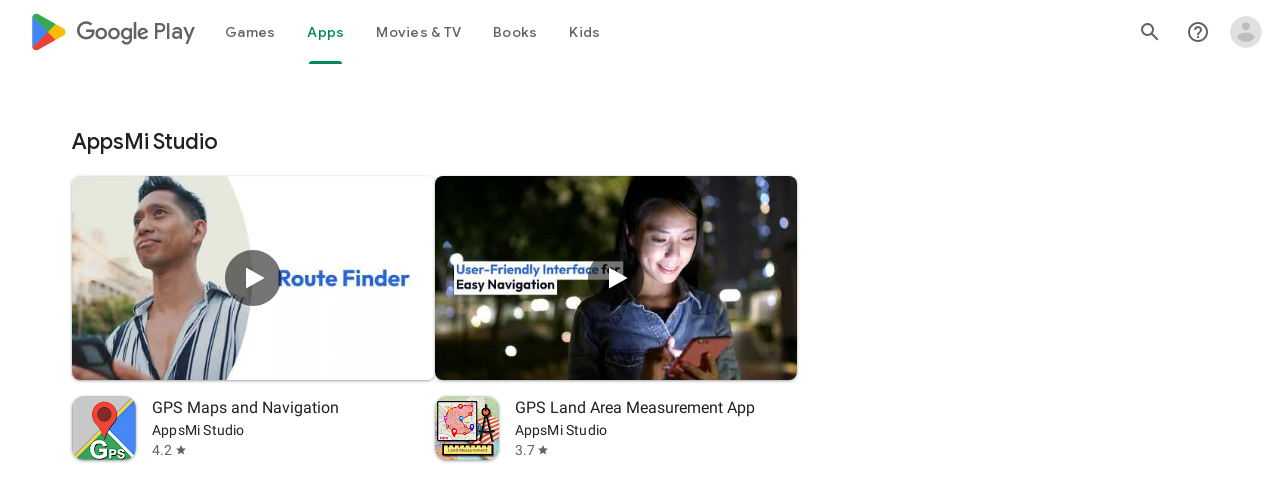

--- FILE ---
content_type: text/javascript; charset=UTF-8
request_url: https://www.gstatic.com/_/boq-play/_/js/k=boq-play.PlayStoreUi.en_US.d18EqO4fJ5U.2021.O/ck=boq-play.PlayStoreUi.IT41ZsacrFE.L.B1.O/am=G5Z7gD3vDwAASTDg98R_2BY/d=1/exm=A7fCU,ArluEf,BBI74,BVgquf,BfdUQc,EFQ78c,GkRiKb,IJGqxf,IZT63,IcVnM,JH2zc,JNoxi,JWUKXe,KUM7Z,LCkxpb,LEikZe,LvGhrf,M2Qezd,MI6k7c,MdUzUe,MpJwZc,NwH0H,O1Gjze,O6y8ed,OTA3Ae,PHUIyb,PrPYRd,QIhFr,RMhBfe,RqjULd,RyvaUb,SdcwHb,SpsfSb,UUJqVe,Uas9Hd,Ulmmrd,V3dDOb,WO9ee,XVMNvd,Z5uLle,ZDZcre,ZwDk9d,_b,_tp,aW3pY,byfTOb,dfkSTe,e5qFLc,fI4Vwc,fPcQoe,gychg,hKSk3e,hc6Ubd,kjKdXe,lazG7b,lsjVmc,lwddkf,m9oV,mI3LFb,mdR7q,n73qwf,oEJvKc,p3hmRc,pYCIec,pjICDe,pw70Gc,rpbmN,sJhETb,soHxf,t1sulf,t8OL6d,tBvKNb,tKHFxf,vNKqzc,w9hDv,wg1P6b,ws9Tlc,xQtZb,xUdipf,ywOR5c,z5Gxfe,zbML3c,zr1jrb/excm=_b,_tp,developernamesearchview/ed=1/wt=2/ujg=1/rs=AB1caFUvSY-rfv5qj01L1rvhWThtq0nheQ/ee=EVNhjf:pw70Gc;EmZ2Bf:zr1jrb;Hs0fpd:jLUKge;JsbNhc:Xd8iUd;K5nYTd:ZDZcre;LBgRLc:SdcwHb;Me32dd:MEeYgc;NJ1rfe:qTnoBf;NPKaK:SdcwHb;NSEoX:lazG7b;Pjplud:EEDORb;QGR0gd:Mlhmy;Rdd4dc:WXw8B;SNUn3:ZwDk9d;ScI3Yc:e7Hzgb;Uvc8o:VDovNc;YIZmRd:A1yn5d;a56pNe:JEfCwb;cEt90b:ws9Tlc;d0xV3b:KoEHyd;dIoSBb:SpsfSb;dowIGb:ebZ3mb;eBAeSb:zbML3c;iFQyKf:QIhFr;ikbPFc:UfnShf;lOO0Vd:OTA3Ae;nAu0tf:z5Gxfe;oGtAuc:sOXFj;pXdRYb:MdUzUe;qQEoOc:KUM7Z;qafBPd:yDVVkb;qddgKe:xQtZb;sgjhQc:bQAegc;wR5FRb:O1Gjze;wZnI8b:Oh9t6d;xqZiqf:BBI74;yEQyxe:TLjaTd;yxTchf:KUM7Z;zxnPse:GkRiKb/dti=1/m=sOXFj,q0xTif,T0DEhd
body_size: 52127
content:
"use strict";this.default_PlayStoreUi=this.default_PlayStoreUi||{};(function(_){var window=this;
try{
var Pqa;_.ap=function(a,b){if(!Number.isFinite(a))return String(a);a=String(a);let c=a.indexOf(".");c===-1&&(c=a.length);const d=a[0]==="-"?"-":"";d&&(a=a.substring(1));return d+"0".repeat(Math.max(0,b-c))+a};
Pqa={NW:["BC","AD"],Y3:["Before Christ","Anno Domini"],x4:"JFMAMJJASOND".split(""),T4:"JFMAMJJASOND".split(""),eX:"January February March April May June July August September October November December".split(" "),sX:"January February March April May June July August September October November December".split(" "),oX:"Jan Feb Mar Apr May Jun Jul Aug Sep Oct Nov Dec".split(" "),tX:"Jan Feb Mar Apr May Jun Jul Aug Sep Oct Nov Dec".split(" "),yX:"Sunday Monday Tuesday Wednesday Thursday Friday Saturday".split(" "),
W4:"Sunday Monday Tuesday Wednesday Thursday Friday Saturday".split(" "),qX:"Sun Mon Tue Wed Thu Fri Sat".split(" "),V4:"Sun Mon Tue Wed Thu Fri Sat".split(" "),y4:"SMTWTFS".split(""),U4:"SMTWTFS".split(""),pX:["Q1","Q2","Q3","Q4"],mX:["1st quarter","2nd quarter","3rd quarter","4th quarter"],MN:["AM","PM"],IB:["EEEE, MMMM d, y","MMMM d, y","MMM d, y","M/d/yy"],rJ:["h:mm:ss\u202fa zzzz","h:mm:ss\u202fa z","h:mm:ss\u202fa","h:mm\u202fa"],JW:["{1} 'at' {0}","{1} 'at' {0}","{1}, {0}","{1}, {0}"],aJ:6,
wna:[5,6],XN:5};_.bp=Pqa;_.bp=Pqa;var Rqa;_.Qqa=RegExp("^((?:[-+]\\d*)?\\d{4})(?:(?:-?(\\d{2})(?:-?(\\d{2}))?)|(?:-?(\\d{3}))|(?:-?W(\\d{2})(?:-?([1-7]))?))?$");_.cp=function(a,b){switch(b){case 1:return a%4!=0||a%100==0&&a%400!=0?28:29;case 5:case 8:case 10:case 3:return 30}return 31};
_.ep=function(a,b,c){typeof a==="number"?(this.date=Rqa(a,b||0,c||1),dp(this,c||1)):_.Jf(a)?(this.date=Rqa(a.getFullYear(),a.getMonth(),a.getDate()),dp(this,a.getDate())):(this.date=new Date(_.Qf()),a=this.date.getDate(),this.date.setHours(0),this.date.setMinutes(0),this.date.setSeconds(0),this.date.setMilliseconds(0),dp(this,a))};Rqa=function(a,b,c){b=new Date(a,b,c);a>=0&&a<100&&b.setFullYear(b.getFullYear()-1900);return b};_.l=_.ep.prototype;_.l.BF=_.bp.aJ;_.l.EK=_.bp.XN;
_.l.clone=function(){const a=new _.ep(this.date);a.BF=this.BF;a.EK=this.EK;return a};_.l.getFullYear=function(){return this.date.getFullYear()};_.l.getYear=function(){return this.getFullYear()};_.l.getMonth=function(){return this.date.getMonth()};_.l.getDate=function(){return this.date.getDate()};_.l.getTime=function(){return this.date.getTime()};_.l.getDay=function(){return this.date.getDay()};_.l.getUTCFullYear=function(){return this.date.getUTCFullYear()};_.l.getUTCMonth=function(){return this.date.getUTCMonth()};
_.l.getUTCDate=function(){return this.date.getUTCDate()};_.l.getUTCDay=function(){return this.date.getDay()};_.l.getUTCHours=function(){return this.date.getUTCHours()};_.l.getUTCMinutes=function(){return this.date.getUTCMinutes()};_.l.getTimezoneOffset=function(){return this.date.getTimezoneOffset()};_.l.set=function(a){this.date=new Date(a.getFullYear(),a.getMonth(),a.getDate())};_.l.setFullYear=function(a){this.date.setFullYear(a)};_.l.setYear=function(a){this.setFullYear(a)};_.l.setMonth=function(a){this.date.setMonth(a)};
_.l.setDate=function(a){this.date.setDate(a)};_.l.setTime=function(a){this.date.setTime(a)};_.l.setUTCFullYear=function(a){this.date.setUTCFullYear(a)};_.l.setUTCMonth=function(a){this.date.setUTCMonth(a)};_.l.setUTCDate=function(a){this.date.setUTCDate(a)};
_.l.add=function(a){if(a.na||a.ka){var b=this.getMonth()+a.ka+a.na*12,c=this.getYear()+Math.floor(b/12);b%=12;b<0&&(b+=12);const d=Math.min(_.cp(c,b),this.getDate());this.setDate(1);this.setFullYear(c);this.setMonth(b);this.setDate(d)}a.Pm&&(c=this.getYear(),b=c>=0&&c<=99?-1900:0,c=new Date(c,this.getMonth(),this.getDate(),12),a=new Date(c.getTime()+a.Pm*864E5),this.setDate(1),this.setFullYear(a.getFullYear()+b),this.setMonth(a.getMonth()),this.setDate(a.getDate()),dp(this,a.getDate()))};
_.l.AI=function(a){var b=this.getFullYear();const c=b<0?"-":b>=1E4?"+":"";return[c+_.ap(Math.abs(b),c?6:4),_.ap(this.getMonth()+1,2),_.ap(this.getDate(),2)].join(a?"-":"")};_.l.equals=function(a){return!(!a||this.getYear()!=a.getYear()||this.getMonth()!=a.getMonth()||this.getDate()!=a.getDate())};_.l.toString=function(){return this.AI()};var dp=function(a,b){a.getDate()!=b&&a.date.setUTCHours(a.date.getUTCHours()+(a.getDate()<b?1:-1))};_.ep.prototype.valueOf=function(){return this.date.valueOf()};
var Sqa,Tqa;Sqa=function(){};Tqa=function(a,b,c,d,e){a=new Date(a,b,c);d=d!==void 0?d:3;e=e||0;b=((a.getDay()+6)%7-e+7)%7;return a.valueOf()+((d-e+7)%7-b)*864E5};_.fp=function(a,b,c,d,e,f){typeof a==="string"?(this.na=a=="y"?b:0,this.ka=a=="m"?b:0,this.Pm=a=="d"?b:0,this.H=a=="h"?b:0,this.O=a=="n"?b:0,this.zj=a=="s"?b:0):(this.na=a||0,this.ka=b||0,this.Pm=c||0,this.H=d||0,this.O=e||0,this.zj=f||0)};_.l=_.fp.prototype;
_.l.AI=function(a){const b=Math.min(this.na,this.ka,this.Pm,this.H,this.O,this.zj);var c=Math.max(this.na,this.ka,this.Pm,this.H,this.O,this.zj);if(b<0&&c>0)return null;if(!a&&b==0&&c==0)return"PT0S";c=[];b<0&&c.push("-");c.push("P");(this.na||a)&&c.push(Math.abs(this.na)+"Y");(this.ka||a)&&c.push(Math.abs(this.ka)+"M");(this.Pm||a)&&c.push(Math.abs(this.Pm)+"D");if(this.H||this.O||this.zj||a)c.push("T"),(this.H||a)&&c.push(Math.abs(this.H)+"H"),(this.O||a)&&c.push(Math.abs(this.O)+"M"),(this.zj||
a)&&c.push(Math.abs(this.zj)+"S");return c.join("")};_.l.equals=function(a){return a.na==this.na&&a.ka==this.ka&&a.Pm==this.Pm&&a.H==this.H&&a.O==this.O&&a.zj==this.zj};_.l.clone=function(){return new _.fp(this.na,this.ka,this.Pm,this.H,this.O,this.zj)};_.l.ZC=function(){return this.na==0&&this.ka==0&&this.Pm==0&&this.H==0&&this.O==0&&this.zj==0};_.l.add=function(a){this.na+=a.na;this.ka+=a.ka;this.Pm+=a.Pm;this.H+=a.H;this.O+=a.O;this.zj+=a.zj};var Uqa,hp,Vqa;_.gp=function(a){if(typeof a=="number"){var b=new Sqa;b.qa=a;var c=a;if(c==0)c="Etc/GMT";else{var d=["Etc/GMT",c<0?"-":"+"];c=Math.abs(c);d.push(Math.floor(c/60)%100);c%=60;c!=0&&d.push(":",_.ap(c,2));c=d.join("")}b.ka=c;c=a;c==0?c="UTC":(d=["UTC",c<0?"+":"-"],c=Math.abs(c),d.push(Math.floor(c/60)%100),c%=60,c!=0&&d.push(":",c),c=d.join(""));a=Uqa(a);b.na=[c,c];b.H={lma:a,uX:a};b.O=[];return b}b=new Sqa;b.ka=a.id;b.qa=-a.std_offset;b.na=a.names;b.H=a.names_ext;b.O=a.transitions;return b};
Uqa=function(a){const b=["GMT"];b.push(a<=0?"+":"-");a=Math.abs(a);b.push(_.ap(Math.floor(a/60)%100,2),":",_.ap(a%60,2));return b.join("")};hp=function(a,b){b=Date.UTC(b.getUTCFullYear(),b.getUTCMonth(),b.getUTCDate(),b.getUTCHours(),b.getUTCMinutes())/36E5;let c=0;for(;c<a.O.length&&b>=a.O[c];)c+=2;return c==0?0:a.O[c-1]};Vqa=function(a,b){a=a.qa-hp(a,b);return a===-1440?0:a};var Yqa,jp,Xqa;_.ip=function(a){this.O=[];this.H=_.bp;typeof a=="number"?Wqa(this,a):Xqa(this,a)};Yqa=[/^'(?:[^']|'')*('|$)/,/^(?:G+|y+|Y+|u+|M+|k+|S+|E+|a+|b+|B+|h+|K+|H+|c+|L+|Q+|d+|m+|s+|v+|V+|w+|z+|Z+)/,/^[^'GyYuMkSEabBhKHcLQdmsvVwzZ]+/];jp=function(a){return a.getHours?a.getHours():0};
Xqa=function(a,b){for(Zqa&&(b=b.replace(/\u200f/g,""));b;){const c=b;for(let d=0;d<Yqa.length;++d){const e=b.match(Yqa[d]);if(e){let f=e[0];b=b.substring(f.length);d==0&&(f=="''"?f="'":(f=f.substring(1,e[1]=="'"?f.length-1:f.length),f=f.replace(/''/g,"'")));a.O.push({text:f,type:d});break}}if(c===b)throw Error("Bb`"+b);}};
_.ip.prototype.format=function(a,b){if(!a)throw Error("Cb");var c=b?(a.getTimezoneOffset()-Vqa(b,a))*6E4:0;let d=c?new Date(a.getTime()+c):a;var e=d;b&&d.getTimezoneOffset()!=a.getTimezoneOffset()&&(e=(d.getTimezoneOffset()-a.getTimezoneOffset())*6E4,d=new Date(d.getTime()+e),c+=c>0?-864E5:864E5,e=new Date(a.getTime()+c));c=[];for(let f=0;f<this.O.length;++f){const g=this.O[f].text;1==this.O[f].type?c.push($qa(this,g,a,d,e,b)):c.push(g)}return c.join("")};
var Wqa=function(a,b){let c;if(b<4)c=a.H.IB[b];else if(b<8)c=a.H.rJ[b-4];else if(b<12)c=a.H.JW[b-8],c=c.replace("{1}",a.H.IB[b-8]),c=c.replace("{0}",a.H.rJ[b-8]);else if(b===12)c=a.H.IB[0].replace(/[^EMd]*yy*[^EMd]*/,"");else if(b===13)c=a.H.IB[2].replace(/[^EMd]*yy*[^EMd]*/,"");else{Wqa(a,10);return}Xqa(a,c)},kp=function(a,b){{b=String(b);const c=a.H||_.bp;if(c.CO!==void 0&&!ara){a=[];for(let d=0;d<b.length;d++){const e=b.charCodeAt(d);a.push(48<=e&&e<=57?String.fromCharCode(c.CO+e-48):b.charAt(d))}b=
a.join("")}}return b},ara=!1,Zqa=!1,cra=function(a,b,c,d){c=c.getFullYear();c<=0&&d&&(c=1-c);return kp(a,bra(c,b))},bra=function(a,b){b==2&&(a%=100);a<0&&b++;return _.ap(a,b)},lp=function(a){if(!(a.getHours&&a.getSeconds&&a.getMinutes))throw Error("Db");},dra=function(a,b){lp(b);b=jp(b);return a.H.MN[b>=12&&b<24?1:0]},$qa=function(a,b,c,d,e,f){var g=b.length;switch(b.charAt(0)){case "G":return c=d.getFullYear()>0?1:0,g>=4?a.H.Y3[c]:a.H.NW[c];case "y":return cra(a,g,d,!0);case "Y":return c=d.getFullYear(),
e=d.getMonth(),c=Tqa(c,e,d.getDate(),a.H.XN,a.H.aJ),c=(new Date(c)).getFullYear(),g==2&&(c%=100),kp(a,bra(c,g));case "u":return cra(a,g,d,!1);case "M":a:switch(c=d.getMonth(),g){case 5:g=a.H.x4[c];break a;case 4:g=a.H.eX[c];break a;case 3:g=a.H.oX[c];break a;default:g=kp(a,_.ap(c+1,g))}return g;case "k":return lp(e),kp(a,_.ap(jp(e)||24,g));case "S":return kp(a,(e.getMilliseconds()/1E3).toFixed(Math.min(3,g)).slice(2)+(g>3?_.ap(0,g-3):""));case "E":return c=d.getDay(),g>=4?a.H.yX[c]:a.H.qX[c];case "a":return dra(a,
e);case "b":return dra(a,e);case "B":return dra(a,e);case "h":return lp(e),kp(a,_.ap(jp(e)%12||12,g));case "K":return lp(e),kp(a,_.ap(jp(e)%12,g));case "H":return lp(e),kp(a,_.ap(jp(e),g));case "c":a:switch(c=d.getDay(),g){case 5:g=a.H.U4[c];break a;case 4:g=a.H.W4[c];break a;case 3:g=a.H.V4[c];break a;default:g=kp(a,_.ap(c,1))}return g;case "L":a:switch(c=d.getMonth(),g){case 5:g=a.H.T4[c];break a;case 4:g=a.H.sX[c];break a;case 3:g=a.H.tX[c];break a;default:g=kp(a,_.ap(c+1,g))}return g;case "Q":return c=
Math.floor(d.getMonth()/3),g<4?a.H.pX[c]:a.H.mX[c];case "d":return kp(a,_.ap(d.getDate(),g));case "m":return lp(e),kp(a,_.ap(e.getMinutes?e.getMinutes():0,g));case "s":return lp(e),kp(a,_.ap(e.getSeconds(),g));case "v":return(f||_.gp(c.getTimezoneOffset())).ka;case "V":return a=f||_.gp(c.getTimezoneOffset()),g<=2?a.ka:hp(a,c)>0?a.H.W3!==void 0?a.H.W3:a.H.DST_GENERIC_LOCATION:a.H.uX!==void 0?a.H.uX:a.H.STD_GENERIC_LOCATION;case "w":return c=e.getFullYear(),d=e.getMonth(),c=Tqa(c,d,e.getDate(),a.H.XN,
a.H.aJ),kp(a,_.ap(Math.floor(Math.round((c-(new Date((new Date(c)).getFullYear(),0,1)).valueOf())/864E5)/7)+1,g));case "z":return a=f||_.gp(c.getTimezoneOffset()),g<4?a.na[hp(a,c)>0?2:0]:a.na[hp(a,c)>0?3:1];case "Z":return d=f||_.gp(c.getTimezoneOffset()),g<4?(g=-Vqa(d,c),a=[g<0?"-":"+"],g=Math.abs(g),a.push(_.ap(Math.floor(g/60)%100,2),_.ap(g%60,2)),g=a.join("")):g=kp(a,Uqa(Vqa(d,c))),g;default:return""}};
_.FQ=class extends _.v{constructor(a){super(a)}st(){return _.uj(this,1,_.Wi())}Ua(a){return _.vj(this,1,a)}};_.Rh=_.FQ;
var ZJb;ZJb={q5:"y",Ana:"y G",BX:"MMM y",BO:"MMMM y",Bna:"MM/y",fX:"MMM d",Dka:"MMMM dd",s4:"M/d",gX:"MMMM d",t4:"MMM d, y",AO:"EEE, MMM d",vna:"EEE, MMM d, y",T3:"d",Eka:"MMM d, h:mm\u202fa zzzz"};_.ZQ=ZJb;_.ZQ=ZJb;
var cKb=function(a){return a%10==1&&a%100!=11?"one":a%10==2&&a%100!=12?"two":a%10==3&&a%100!=13?"few":"other"},dKb=function(a,b){if(void 0===b){b=a+"";var c=b.indexOf(".");b=Math.min(c===-1?0:b.length-c-1,3)}c=Math.pow(10,b);b={Nga:b,f:(a*c|0)%c};return(a|0)==1&&b.Nga==0?"one":"other"},eKb,fKb=eKb=eKb=cKb;var gKb,hKb=gKb=gKb=dKb;var iKb,jKb,kKb,lKb,mKb,nKb,qKb,rKb,oKb,sKb,tKb,uKb,vKb,pKb,wKb,xKb,yKb;_.cR=function(a){this.ka=a;this.O=this.H=this.qa=null;a=_.gM;const b=_.eM;if(iKb!==a||jKb!==b)iKb=a,jKb=b,kKb=new _.iM(1);this.wa=kKb};iKb=null;jKb=null;kKb=null;lKb=RegExp("'([{}#].*?)'","g");mKb=RegExp("''","g");_.cR.prototype.format=function(a){return nKb(this,a,!1)};_.dR=function(a,b){return nKb(a,b,!0)};
nKb=function(a,b,c){if(a.ka){a.qa=[];var d=oKb(a,a.ka);a.O=pKb(a,d);a.ka=null}if(!a.O||a.O.length==0)return"";a.H=_.va(a.qa);d=[];qKb(a,a.O,b,c,d);for(b=d.join("");a.H.length>0;)b=b.replace(a.na(a.H),String(a.H.pop()).replace("$","$$$$"));return b};
qKb=function(a,b,c,d,e){for(let q=0;q<b.length;q++){var f=void 0;switch(b[q].type){case 4:e.push(b[q].value);break;case 3:f=b[q].value;var g=a,h=e,k=c[f];k===void 0?h.push("Undefined parameter - "+f):(g.H.push(k),h.push(g.na(g.H)));break;case 2:f=b[q].value;g=a;h=c;k=d;var m=e,n=f.MJ;h[n]===void 0?m.push("Undefined parameter - "+n):(n=f[h[n]],n===void 0&&(n=f.other),qKb(g,n,h,k,m));break;case 0:f=b[q].value;rKb(a,f,c,hKb,d,e);break;case 1:f=b[q].value,rKb(a,f,c,fKb,d,e)}}};
rKb=function(a,b,c,d,e,f){var g=b.MJ,h=b.WX;const k=+c[g];isNaN(k)?f.push("Undefined or invalid parameter - "+g):(h=k-h,g=b[c[g]],g===void 0&&(d=d(Math.abs(h)),g=b[d],g===void 0&&(g=b.other)),b=[],qKb(a,g,c,e,b),c=b.join(""),e?f.push(c):(a=a.wa.format(h),f.push(c.replace(/#/g,a))))};oKb=function(a,b){const c=a.qa,d=a.na.bind(a);b=b.replace(mKb,function(){c.push("'");return d(c)});return b=b.replace(lKb,function(e,f){c.push(f);return d(c)})};
sKb=function(a){var b=0;const c=[],d=[],e=/[{}]/g;e.lastIndex=0;for(var f;f=e.exec(a);){const g=f.index;f[0]=="}"?(c.pop(),c.length==0&&(f={type:1},f.value=a.substring(b,g),d.push(f),b=g+1)):(c.length==0&&(b=a.substring(b,g),b!=""&&d.push({type:0,value:b}),b=g+1),c.push("{"))}a=a.substring(b);a!=""&&d.push({type:0,value:a});return d};tKb=/^\s*(\w+)\s*,\s*plural\s*,(?:\s*offset:(\d+))?/;uKb=/^\s*(\w+)\s*,\s*selectordinal\s*,/;vKb=/^\s*(\w+)\s*,\s*select\s*,/;
pKb=function(a,b){const c=[];b=sKb(b);for(let e=0;e<b.length;e++){const f={};if(0==b[e].type)f.type=4,f.value=b[e].value;else if(1==b[e].type){var d=b[e].value;switch(tKb.test(d)?0:uKb.test(d)?1:vKb.test(d)?2:/^\s*\w+\s*/.test(d)?3:5){case 2:f.type=2;f.value=wKb(a,b[e].value);break;case 0:f.type=0;f.value=xKb(a,b[e].value);break;case 1:f.type=1;f.value=yKb(a,b[e].value);break;case 3:f.type=3,f.value=b[e].value}}c.push(f)}return c};
wKb=function(a,b){let c="";b=b.replace(vKb,function(f,g){c=g;return""});const d={};d.MJ=c;b=sKb(b);let e=0;for(;e<b.length;){const f=b[e].value;e++;let g;1==b[e].type&&(g=pKb(a,b[e].value));d[f.replace(/\s/g,"")]=g;e++}return d};xKb=function(a,b){let c="",d=0;b=b.replace(tKb,function(g,h,k){c=h;k&&(d=parseInt(k,10));return""});const e={};e.MJ=c;e.WX=d;b=sKb(b);let f=0;for(;f<b.length;){const g=b[f].value;f++;let h;1==b[f].type&&(h=pKb(a,b[f].value));e[g.replace(/\s*(?:=)?(\w+)\s*/,"$1")]=h;f++}return e};
yKb=function(a,b){let c="";b=b.replace(uKb,function(f,g){c=g;return""});const d={};d.MJ=c;d.WX=0;b=sKb(b);let e=0;for(;e<b.length;){const f=b[e].value;e++;let g;1==b[e].type&&(g=pKb(a,b[e].value));d[f.replace(/\s*(?:=)?(\w+)\s*/,"$1")]=g;e++}return d};_.cR.prototype.na=function(a){return"\ufddf_"+(a.length-1).toString(10)+"_"};
var zKb,SKb,TKb,NKb,MKb,PKb;_.eR=function(a){let b;if(typeof a==="function")b=a;else if(typeof a==="object")b=a.constructor;else throw Error(void 0);return _.ic(c=>c instanceof b)};
zKb=function(a){switch(a){case "FULL":return 0;case "LONG":return 1;case "MEDIUM":return 2;case "MEDIUM_MONTH_DAY":return _.ZQ.fX;case "MEDIUM_WEEKDAY_MONTH_DAY":return _.ZQ.AO;case "MONTH_DAY":return _.ZQ.gX;case "SHORT":return 3;case "SHORT_WEEKDAY":return"EEE";case "NARROW_WEEKDAY":return"ccccc";case "YEAR_MONTH":return _.ZQ.BO;case "MEDIUM_MONTH_YEAR":return _.ZQ.BX;default:return a}};
_.fR=function(a,b){var c=a.getYear()||2E3,d=a.getMonth()||6,e=a.getDay()||15;c=new _.ep(c,d-1,e);d=a.getYear();e=a.getMonth();const f=a.getDay();if(d!==0&&e===0&&f===0?AKb.test(b):d===0&&e!==0&&f!==0?!BKb.includes(b)&&CKb.test(b):d!==0&&e!==0&&f===0?!DKb.includes(b)&&EKb.test(b):d===0||e===0||f===0||!(FKb.includes(b)||BKb.includes(b)||DKb.includes(b))&&GKb.test(b))throw Error("Ue`"+b+"`"+a);a=zKb(b);HKb[b]=HKb[b]||new _.ip(a);return HKb[b].format(c)};
_.iR=function(a,b,c){if(b&&!IKb.includes(b)&&JKb.test(b))throw Error("Ve`"+b);a:{var d=KKb.Kb();if(a===null||a===void 0||a==="")d=null;else{if(a)if(typeof a==="number")var e=a;else if(LKb(a))e=_.Ph(a.getSeconds())*1E3+_.pj(a,2)/1E6;else{var f=a.toString();const t=new _.gR(2E3);a=t;f=f.trim();f=f.split(f.indexOf("T")==-1?" ":"T");var g=f[0].match(_.Qqa);if(g){var h=Number(g[2]),k=Number(g[3]),m=Number(g[4]);var n=Number(g[5]);var q=Number(g[6])||1;a.setFullYear(Number(g[1]));m?(a.setDate(1),a.setMonth(0),
a.add(new _.fp("d",m-1))):n?(a.setMonth(0),a.setDate(1),h=a.getDay()||7,a.add(new _.fp("d",(h<=4?1-h:8-h)+(Number(q)+7*(Number(n)-1))-1))):(h&&(a.setDate(1),a.setMonth(h-1)),k&&a.setDate(k));n=!0}else n=!1;if(n&&!(n=f.length<2)){n=f[1];if(f=n.match(MKb))n=n.substring(0,n.length-f[0].length),f[0]==="Z"?e=0:(e=Number(f[2])*60+Number(f[3]),e*=f[1]=="-"?1:-1);if(g=n.match(NKb)){if(f){f=a.getYear();n=a.getMonth();q=a.getDate();h=Number(g[1]);k=Number(g[2])||0;m=Number(g[3])||0;const w=g[4]?Number(g[4])*
1E3:0;(g=f>=0&&f<100)&&(f+=400);f=Date.UTC(f,n,q,h,k,m,w);g&&(f-=126227808E5);a.setTime(f+e*6E4)}else a.setHours(Number(g[1])),a.setMinutes(Number(g[2])||0),a.setSeconds(Number(g[3])||0),a.setMilliseconds(g[4]?Number(g[4])*1E3:0);n=!0}else n=!1}e=n?t:null;if(!e){d=null;break a}e=e.getTime()}else e=0;b?d=c||c==0?OKb(d,e,String(b),_.gp(-c/6E4)):OKb(d,e,String(b)):(b=e,c=new Date(b),e=new _.ep,e.add(new _.fp("d",-1)),d=PKb(c,e)?"Yesterday "+OKb(d,b,hR.SHORT_TIME):OKb(d,b,PKb(c)?hR.SHORT_TIME:hR.MEDIUM_DATE))}}return d||
""};
_.jR=function(a,b="WEEKS_DAYS_MEDIUM_WITH_ROUNDED_SECONDS"){QKb(a)&&(a=_.Ph(a.getSeconds()));if(typeof a!=="number"||a<0)return"";var c=a=Math.trunc(a);const d=c%60;c=c/60|0;var e=c%60;c=c/60|0;let f=c%24,g=c;c=c/24|0;let h,k=0;b==="DAYS_MEDIUM_WITH_ROUNDED_SECONDS"?h=c:(h=c%7,k=c/7|0);if(b==="SHORT_NO_LEADING_ZERO")return a=g,b=[],a>0&&(b.push(String(a)),b.push(":"),e<10&&b.push("0")),b.push(String(e)),b.push(":"),d<10&&b.push("0"),b.push(String(d)),b.join("");c=[];if(b==="WEEKS_DAYS_MEDIUM_WITH_ROUNDED_SECONDS"||b===
"DAYS_MEDIUM_WITH_ROUNDED_SECONDS"||b==="MEDIUM_WITH_ROUNDED_SECONDS"){if(a<60)return(new _.cR("{SECONDS, plural, =1 {1 sec} other {# sec}}")).format({SECONDS:a});d>=30&&e++;e>=60&&(f++,g++,e=0)}0!==k&&b!=="MEDIUM_WITH_ROUNDED_SECONDS"&&c.push((new _.cR(b==="WEEKS_DAYS_LONG"?"{WEEKS, plural, =1 {1 week} other {# weeks}}":"{WEEKS, plural, =1 {1 wk} other {# wks}}")).format({WEEKS:k}));0!==h&&b!=="MEDIUM_WITH_ROUNDED_SECONDS"&&c.push((new _.cR("{DAYS, plural, =1 {1 day} other {# days}}")).format({DAYS:h}));
0!==f&&b!=="MEDIUM_WITH_ROUNDED_SECONDS"&&c.push((new _.cR(b==="WEEKS_DAYS_LONG"?"{HOURS, plural, =1 {1 hour} other {# hours}}":"{HOURS, plural, =1 {1 hr} other {# hr}}")).format({HOURS:f}));0!==g&&b==="MEDIUM_WITH_ROUNDED_SECONDS"&&c.push((new _.cR("{HOURS, plural, =1 {1 hr} other {# hr}}")).format({HOURS:g}));0!==e&&c.push((new _.cR(b==="WEEKS_DAYS_LONG"?"{MINUTES, plural, =1 {1 minute} other {# minutes}}":"{MINUTES, plural, =1 {1 min} other {# min}}")).format({MINUTES:e}));0!==d&&b==="WEEKS_DAYS_LONG"&&
c.push((new _.cR("{SECONDS, plural, =1 {1 second} other {# seconds}}")).format({SECONDS:d}));return c.length>0?c.join(" "):"N/A"};_.kR=function(a,b,c,d){let e=0;c&&(c==="SHORT"?e=1:c==="NARROW"&&(e=2));c="always";d===void 0||d!=="auto"&&d!=="AUTO"||(c="auto");return(new RKb(c,e)).format(a,SKb(b))};SKb=function(a){switch(a){default:case "SECOND":return 7;case "MINUTE":return 6;case "HOUR":return 5;case "DAY":return 4;case "WEEK":return 3;case "MONTH":return 2;case "QUARTER":return 1;case "YEAR":return 0}};
_.lR=function(a,b,c){b=b||"S";a=TKb(a);c=(c?TKb(c):_.Qf())-a;switch(b){case "S":return c;case "s":return c/1E3;case "m":return c/6E4;case "h":return c/36E5;case "d":return c/864E5;case "w":return c/6048E5}};TKb=function(a){if(a){if(typeof a==="number")return a;if(UKb(a))return _.Ph(a.getSeconds())*1E3+_.pj(a,2)/1E6}else return 0};
_.mR=class extends _.v{constructor(a){super(a)}getYear(){return _.pj(this,1)}setYear(a){return _.Ij(this,1,a)}getMonth(){return _.pj(this,2)}setMonth(a){return _.Ij(this,2,a)}getDay(){return _.pj(this,3)}};NKb=/^(\d{2})(?::?(\d{2})(?::?(\d{2})(\.\d+)?)?)?$/;MKb=/Z|(?:([-+])(\d{2})(?::?(\d{2}))?)$/;PKb=function(a,b){b=b||new Date(_.Qf());var c;if(c=a.getDate()==b.getDate()){c=b||new Date(_.Qf());if(b=a.getMonth()==c.getMonth())b=c||new Date(_.Qf()),b=a.getFullYear()==b.getFullYear();c=b}return c};
_.gR=function(a,b,c,d,e,f,g){this.date=typeof a==="number"?new Date(a,b||0,c||1,d||0,e||0,f||0,g||0):new Date(a&&a.getTime?a.getTime():_.Qf())};_.Zh(_.gR,_.ep);_.l=_.gR.prototype;_.l.getHours=function(){return this.date.getHours()};_.l.getMinutes=function(){return this.date.getMinutes()};_.l.getSeconds=function(){return this.date.getSeconds()};_.l.getMilliseconds=function(){return this.date.getMilliseconds()};_.l.getUTCDay=function(){return this.date.getUTCDay()};_.l.getUTCHours=function(){return this.date.getUTCHours()};
_.l.getUTCMinutes=function(){return this.date.getUTCMinutes()};_.l.setHours=function(a){this.date.setHours(a)};_.l.setMinutes=function(a){this.date.setMinutes(a)};_.l.setSeconds=function(a){this.date.setSeconds(a)};_.l.setMilliseconds=function(a){this.date.setMilliseconds(a)};
_.l.add=function(a){_.ep.prototype.add.call(this,a);a.H&&this.date.setUTCHours(this.date.getUTCHours()+a.H);a.O&&this.date.setUTCMinutes(this.date.getUTCMinutes()+a.O);a.zj&&this.date.setUTCSeconds(this.date.getUTCSeconds()+a.zj)};_.l.AI=function(a){const b=_.ep.prototype.AI.call(this,a);return a?b+"T"+_.ap(this.getHours(),2)+":"+_.ap(this.getMinutes(),2)+":"+_.ap(this.getSeconds(),2):b+"T"+_.ap(this.getHours(),2)+_.ap(this.getMinutes(),2)+_.ap(this.getSeconds(),2)};
_.l.equals=function(a){return this.getTime()==a.getTime()};_.l.toString=function(){return this.AI()};_.l.clone=function(){const a=new _.gR(this.date);a.BF=this.BF;a.EK=this.EK;return a};new _.ep(0,0,1);new _.ep(9999,11,31);var HKb={},AKb=/[QMLdhHmsSEecDFwWakKzZvVgA]/,CKb=/[GyYuQhHmsSEecDFwWakKzZvVgA]/,EKb=/[QdhHmsSEecDFwWakKzZvVgA]/,GKb=/[hHmsSakKzZvVA]/,BKb=["MONTH_DAY"],DKb=["YEAR_MONTH","MEDIUM_MONTH_YEAR"],FKb="FULL LONG MEDIUM MEDIUM_MONTH_DAY MEDIUM_WEEKDAY_MONTH_DAY NARROW_WEEKDAY SHORT SHORT_WEEKDAY".split(" ");var LKb=_.eR(_.rk),OKb=function(a,b,c,d){typeof c==="string"&&hR.hasOwnProperty(c)&&(c=hR[c]);return(a.H[c]||(a.H[c]=new _.ip(c))).format(new Date(b),d)},KKb=class{constructor(){this.H={}}static Kb(){return _.Ak(KKb)}},hR={SHORT_DATE:3,SHORT_MONTH_DAY:_.ZQ.s4,SHORT_TIME:7,SHORT_WEEKDAY:"EEE",MEDIUM_DATE:2,MEDIUM_TIME:6,MEDIUM_MONTH:"MMM",MEDIUM_MONTH_YEAR:_.ZQ.BX,LONG_MONTH_YEAR:_.ZQ.BO,MEDIUM_WEEKDAY_MONTH_DAY:_.ZQ.AO,LONG_DATE:1,LONG_TIME:5,FULL_DATE:0,FULL_TIME:4,SHORT_DATE_TIME:11,MEDIUM_DATE_TIME:10,
LONG_DATE_TIME:9,MEDIUM_MONTH_DAY:_.ZQ.fX,LONG_MONTH_DAY:_.ZQ.gX,LONG_WEEKDAY:"EEEE",LONG_MONTH:"MMMM",DAY_OF_MONTH:_.ZQ.T3};var IKb="SHORT_DATE SHORT_MONTH_DAY SHORT_TIME SHORT_WEEKDAY SHORT_DATE_TIME MEDIUM_DATE MEDIUM_DATE_TIME MEDIUM_MONTH MEDIUM_MONTH_DAY MEDIUM_MONTH_YEAR MEDIUM_TIME MEDIUM_WEEKDAY_MONTH_DAY LONG_DATE LONG_MONTH LONG_MONTH_DAY LONG_MONTH_YEAR LONG_TIME LONG_WEEKDAY FULL_DATE FULL_TIME DAY_OF_MONTH LONG_DATE_TIME".split(" "),JKb=/.*[CDYev]+.*/;var QKb=_.eR(_.sk);_.eR(_.rk);var VKb;
VKb={S3:{bx:{R:{"-1":"yesterday",0:"today",1:"tomorrow"},P:"one{# day ago}other{# days ago}",F:"one{in # day}other{in # days}"},su:{R:{"-1":"yesterday",0:"today",1:"tomorrow"},P:"one{#d ago}other{#d ago}",F:"one{in #d}other{in #d}"}},c4:{bx:{R:{0:"this hour"},P:"one{# hour ago}other{# hours ago}",F:"one{in # hour}other{in # hours}"},SHORT:{R:{0:"this hour"},P:"one{# hr. ago}other{# hr. ago}",F:"one{in # hr.}other{in # hr.}"},su:{R:{0:"this hour"},P:"one{#h ago}other{#h ago}",F:"one{in #h}other{in #h}"}},r4:{bx:{R:{0:"this minute"},
P:"one{# minute ago}other{# minutes ago}",F:"one{in # minute}other{in # minutes}"},SHORT:{R:{0:"this minute"},P:"one{# min. ago}other{# min. ago}",F:"one{in # min.}other{in # min.}"},su:{R:{0:"this minute"},P:"one{#m ago}other{#m ago}",F:"one{in #m}other{in #m}"}},dX:{bx:{R:{"-1":"last month",0:"this month",1:"next month"},P:"one{# month ago}other{# months ago}",F:"one{in # month}other{in # months}"},SHORT:{R:{"-1":"last mo.",0:"this mo.",1:"next mo."},P:"one{# mo. ago}other{# mo. ago}",F:"one{in # mo.}other{in # mo.}"},
su:{R:{"-1":"last mo.",0:"this mo.",1:"next mo."},P:"one{#mo ago}other{#mo ago}",F:"one{in #mo}other{in #mo}"}},J4:{bx:{R:{"-1":"last quarter",0:"this quarter",1:"next quarter"},P:"one{# quarter ago}other{# quarters ago}",F:"one{in # quarter}other{in # quarters}"},SHORT:{R:{"-1":"last qtr.",0:"this qtr.",1:"next qtr."},P:"one{# qtr. ago}other{# qtrs. ago}",F:"one{in # qtr.}other{in # qtrs.}"},su:{R:{"-1":"last qtr.",0:"this qtr.",1:"next qtr."},P:"one{#q ago}other{#q ago}",F:"one{in #q}other{in #q}"}},
Q4:{bx:{R:{0:"now"},P:"one{# second ago}other{# seconds ago}",F:"one{in # second}other{in # seconds}"},SHORT:{R:{0:"now"},P:"one{# sec. ago}other{# sec. ago}",F:"one{in # sec.}other{in # sec.}"},su:{R:{0:"now"},P:"one{#s ago}other{#s ago}",F:"one{in #s}other{in #s}"}},xX:{bx:{R:{"-1":"last week",0:"this week",1:"next week"},P:"one{# week ago}other{# weeks ago}",F:"one{in # week}other{in # weeks}"},SHORT:{R:{"-1":"last wk.",0:"this wk.",1:"next wk."},P:"one{# wk. ago}other{# wk. ago}",F:"one{in # wk.}other{in # wk.}"},
su:{R:{"-1":"last wk.",0:"this wk.",1:"next wk."},P:"one{#w ago}other{#w ago}",F:"one{in #w}other{in #w}"}},p5:{bx:{R:{"-1":"last year",0:"this year",1:"next year"},P:"one{# year ago}other{# years ago}",F:"one{in # year}other{in # years}"},SHORT:{R:{"-1":"last yr.",0:"this yr.",1:"next yr."},P:"one{# yr. ago}other{# yr. ago}",F:"one{in # yr.}other{in # yr.}"},su:{R:{"-1":"last yr.",0:"this yr.",1:"next yr."},P:"one{#y ago}other{#y ago}",F:"one{in #y}other{in #y}"}}};var RKb=function(a,b){this.H=VKb;this.O=!0;a&&(a=="always"?this.O=!0:a=="auto"&&(this.O=!1));this.ka=0;b&&(this.ka=b)};RKb.prototype.format=function(a,b){a:{b=WKb(this,b);switch(this.ka){case 2:if(b.su!=void 0){b=b.su;break a}case 1:if(b.SHORT!=void 0){b=b.SHORT;break a}default:b=b.bx;break a}b=void 0}if(!this.O&&b&&b.R&&b.R[""+a])a=b.R[""+a];else if(b){var c=Math.abs(a);a=(new _.cR("{N,plural,"+(a>0||a==0&&1/a==Infinity?b.F:b.P)+"}")).format({N:c})}else a="";return a};
var WKb=function(a,b){switch(b){default:case 0:return a.H.p5;case 1:return a.H.J4;case 2:return a.H.dX;case 3:return a.H.xX;case 4:return a.H.S3;case 5:return a.H.c4;case 6:return a.H.r4;case 7:return a.H.Q4}};var UKb=_.eR(_.rk);
_.oR=function(a,b,c,d,e,f,g,h){return _.S(_.T(_.S(_.V(),'<span class="'+_.R("DPvwYc")+(h?" "+_.R("sm8sCf"):"")+(g?" "+_.R(g):"")+'"'+(c?' title="'+_.R(c)+'"':"")+(b?' aria-label="'+_.R(_.rq(b))+'"':"")+((c||b)&&e?' role="'+_.R(e)+'"':"")+(c||b?"":' aria-hidden="true"')+(d?' jsname="'+_.R(d)+'"':"")+(f?_.vq(_.uq(f)):"")+">"),_.O(a)),"</span>")};
var XZb=class extends _.v{constructor(a){super(a)}Nc(){return _.G(this,_.Xv,7)}};_.YZb=class extends _.v{constructor(a){super(a)}H(){return _.G(this,XZb,1)}};_.YZb.prototype.ua="V4l1v";_.Nq[142707228]={Fsa:_.le(142707228,_.Mq,_.YZb)};
_.yV=class extends _.v{constructor(a){super(a)}ka(){return _.G(this,_.Wv,2)}Ba(){return _.G(this,_.Wv,3)}qa(){return _.G(this,_.Wv,4)}O(){return _.G(this,_.Wv,5)}H(){return _.G(this,_.Wv,6)}};
_.X1b=function(a){return(0,_.fq)('class="'+_.R("hrTbp")+" "+_.R(a??"")+'"')};_.BW=function(a,b){return _.S(_.T(_.S(_.V(),'<div class="'+_.R("JHTxhe")+" "+_.R("IQ1z0d")+(b?" "+_.R("YjpPef"):"")+'">'),_.O(a)),"</div>")};
var e2b=class extends _.v{constructor(a){super(a)}};var f2b=class extends _.v{constructor(a){super(a)}};_.g2b=function(){var a=new _.EW;var b=new e2b;b=_.Pj(b,1,1);return _.dj(a,2,_.FW,b)};_.h2b=function(){var a=new _.EW,b=new f2b;return _.dj(a,4,_.FW,b)};_.EW=class extends _.v{constructor(a){super(a)}};_.EW.prototype.H=_.p(470);_.FW=[1,2,3,4];_.EW.prototype.ua="eKYAbf";_.Jga=_.EW;
_.XY=function(a,b){return _.S(_.T(_.S(_.V(),'<i class="'+_.R(_.Cq(["quRWN-Bz112c","google-symbols","notranslate",b]))+"\" aria-hidden='true'"+_.vq(_.uq(""))+">"),_.O(a)),"</i>")};
_.hzc=function(a,b,c,d,e,f){a=_.Ip(a);b&&(a=_.Cp(a,"merchData",b));c&&(a=_.Cp(a,"targetId",c));d&&(a=_.Cp(a,"playCountry",d));e&&(a=_.Cp(a,"hl",e));f&&(a=_.Cp(a,"clientTime",f));b=_.Bp(a.O.toString());a=_.tp(a,b,!0);return a.toString()};
_.a0=function(a,b){return(0,_.eq)(_.zq(_.hzc(""+a.OG+b,a.lK??null,a.mK??null,a.jK??null,a.kK??null,a.iK??null)))};
_.mzc=function(a,b){a=a.PA;let c=(_.wU(_.BU(_.G(b,_.mv,5)))?'<link rel="alternate" href="'+_.R(_.zq(_.BU(_.G(b,_.mv,5))))+'">':"")+'<meta content="'+_.R(_.oj(b,1)?"NOODP":"NOODP, noindex")+'" name="robots">'+(b.H()?'<link rel="canonical" href="'+_.R(_.zq(a+b.H()))+'">':"");const d=b.O(),e=d.length;for(let f=0;f<e;f++){const g=d[f];c+='<link rel="alternate"'+(_.I(g,3)?' media="'+_.R(_.I(g,3))+'"':"")+' href="'+_.R(_.zq(a+g.getUrl()))+'" hreflang="'+_.R(g.H())+'">'}c+='<meta content="website" property="og:type">'+
(b.H()?'<meta property="og:url" content="'+_.R(a+b.H())+'"><meta name="twitter:url" content="'+_.R(a+b.H())+'">':"");return(0,_.N)(c)};
_.c0=function(a,b,c){const d=_.V();a=_.mq(a)?_.rq(a):"Google Play";_.S(d,'<meta property="og:title" content="'+_.R(a)+'"><title id="main-title">'+_.tq(a)+"</title>");let e=_.mq(b)?_.rq(b):"Enjoy millions of the latest Android apps, games, music, movies, TV, books, magazines & more. Anytime, anywhere, across your devices.";b=_.S(d,'<meta name="description" property="og:description" content="'+_.R(e)+'">'+(_.mq(c)?'<meta property="og:image" content="'+_.R(c)+'">':""));c=(0,_.N)('<meta name="twitter:card" content="summary_large_image"><meta name="twitter:site" content="@GooglePlay"><meta name="twitter:title" content="'+
_.R(a)+'"><meta name="twitter:description" content="'+_.R(e)+'">'+(_.mq(c)?'<meta name="twitter:image" content="'+_.R(c)+'=w600-h300-pc0xffffff-pd">':""));_.T(b,c);return d};_.nzc=function(a,b,c){_.mq(b)&&_.mq(c)?(a=_.O(c)+" - "+_.O(b)+" - "+_.O(a),a=_.T(_.V(),a)):_.mq(b)||_.mq(c)?(b=_.T(_.V(),_.O(b??c)),a=_.O(b)+" - "+_.O(a),a=_.T(_.V(),a)):a=_.O(a);return _.T(_.V(),a)};
_.lGc=function(a,b,c,d,e){return _.T(_.V(),_.TU(a,b,_.T(_.V(),_.T(_.V(),"")),void 0,"BjuOV "+(e?"XJ2H9":"kVsmme")+" "+(c?c:""),d,void 0,void 0,void 0,void 0,void 0,void 0,!1))};
_.k1=function(a){const b=Number(a);return Number.isSafeInteger(b)?b:String(a)};_.l1=function(a){if(a==null)return null;const b=Number(a);return Number.isSafeInteger(b)?b:String(a)};
_.d2=function(a,b,c,d,e){a=_.V();b=_.S(_.T(_.S(_.T(_.V(),_.O(b)),'<div class="'+_.R("VQi0fb")+" "+_.R("")+'">'),_.O(c)),"</div>");var f=f===void 0?!0:f;d=_.T(_.V(),_.rU(b,void 0,void 0,void 0,"d91Bpd",void 0,void 0,void 0,void 0,void 0,void 0,d,void 0,void 0,void 0,e,f));return _.T(a,d)};_.e2=function(a,b,c){return _.T(_.V(),_.VU(a,"Got it",void 0,b,void 0,(0,_.fq)((_.mq(c)?_.uq(c):"")+_.vq(_.qVb())+_.vq((0,_.fq)("data-mdc-dialog-action="+_.Kt("ok"))))))};
_.f2=function(a,b){return _.S(_.T(_.S(_.T(_.S(_.V(),'<div class="'+_.R("wVqUob")+'"><div class="'+_.R("ClM7O")+'">'),_.O(a)),'</div><div class="'+_.R("g1rdde")+'">'),_.O(b)),"</div></div>")};_.P("Va","",0,function(a){a=a||{};a=a.MI;const b=_.V();a!=null&&_.T(b,_.f2(_.S(_.T(_.S(_.V(),'<span itemprop="contentRating">'),_.KV(a.lb())),"</span>"),(0,_.N)("Rating")));return b});_.P("Wa","",0,function(){return _.T(_.V(),_.f2(_.T(_.V(),_.vXb("B6ueub","m46uhe")),(0,_.N)("Teacher Approved")))});
_.$Sc=function(a,b,c,d,e){const f=_.V();b=_.mWb({Dd:b},a);c=_.S(_.T(_.S(_.T(_.S(_.V(),'<div class="'+_.R("XjKdFd")+'">'),_.O(c)),'</div><div class="'+_.R("sUSdNe")+'">'),_.O(d)),"</div>");d=_.V();var g=(0,_.fq)("data-mdc-dialog-initial-focus");e=_.S(_.V(),'<a href="'+_.R(_.zq(e))+'" target="_blank">');_.T(e,_.VU(a,"Learn more",void 0,b,void 0,g));_.S(e,"</a>");e=_.T(d,e);b=_.T(_.V(),_.e2(a,b));_.T(f,_.d2(a,c,_.T(e,b)));return f};
_.P("Va","",1,function(a,b){a=a||{};a=a.MI;const c=b.As,d=_.V();a!=null&&_.T(d,_.f2(_.S(_.T(_.S(_.T(_.V(),_.oA(a)&&c==="BR"?_.pV(b,18,18,void 0,_.oA(a),"fVkJld"):""),'<span itemprop="contentRating">'),_.KV(a.lb())),"</span>"),(0,_.N)("Rating")));return d});
_.g2=function(a){return _.G(a,_.Ov,3)};
_.u2=function(a){var b=new _.EF;return _.Nj(b,1,a)};_.v2=function(a){return _.xj(a,4,_.CF)};_.w2=function(a){return _.G(a,_.mv,6)};_.x2=function(a,b){return _.ej(a,1,b)};_.y2=function(a,b){return _.ej(a,1,b)};_.z2=function(a,b){return _.fj(a,1,_.HF,b)};_.A2=function(a,b){return _.Pj(a,2,b)};_.B2=class extends _.v{constructor(a){super(a)}};_.B2.prototype.ua="BgBEid";
_.z_c=function(){return(0,_.N)("&#xE5D4;")};_.A_c=function(a,b,c,d,e,f,g,h,k,m){return _.S(_.T(_.S(_.V(),'<div class="'+_.R("JPdR6b")+(c?" "+_.R("e5Emjc"):"")+(d?" "+_.R("CblTmf"):"")+(b?" "+_.R(b):"")+'" jscontroller="'+_.R("uY3Nvd")+'" jsaction="'+_.R("IpSVtb")+":"+_.R("TvD9Pc")+";"+_.R("fEN2Ze")+":"+_.R("xzS4ub")+";"+_.R("frq95c")+":"+_.R("LNeFm")+";"+_.R("cFpp9e")+":"+_.R("J9oOtd")+"; click:"+_.R("H8nU8b")+"; mouseup:"+_.R("H8nU8b")+"; keydown:"+_.R("I481le")+"; keypress:"+_.R("Kr2w4b")+"; blur:"+_.R("O22p3e")+"; focus:"+_.R("H8nU8b")+
'" role="menu" tabindex="0"'+(e?"":" jsshadow")+(_.mq()?_.vq(_.uq()):"")+' style="position:fixed"'+(g||f?' data-stay-open-after-checked="true"':"")+(h?' data-stay-open-after-action="true"':"")+(k??!0?"":' data-back-to-cancel="false"')+(m?' data-max-height="'+_.R(m)+'"':"")+'><div class="'+_.R("XvhY1d")+'" jsaction="mousedown:'+_.R("p8EH2c")+"; touchstart:"+_.R("p8EH2c")+';"><div class="'+_.R("JAPqpe")+" "+_.R("K0NPx")+'">'),_.O(a)),"</div></div></div>")};
_.U2=function(a,b,c,d,e,f,g,h,k,m,n,q,t,w,y,z,E,B,F,K,Q,ba,fa,U){g=_.S(_.V(),'<span jsslot class="'+_.R("z80M1")+(n||m?" "+_.R("NmX0eb"):"")+(q?" "+_.R("N2RpBe"):"")+(t?" "+_.R("RDPZE"):"")+(_.mq(e)?" "+_.R("HGVH5"):"")+(y?" "+_.R(y):"")+'" jsaction="click:'+_.R("o6ZaF")+(F==null||F?"(preventDefault=true)":"")+"; mousedown:"+_.R("lAhnzb")+"; mouseup:"+_.R("Osgxgf")+"; mouseenter:"+_.R("SKyDAe")+"; mouseleave:"+_.R("xq3APb")+";"+(U?"":"touchstart:"+_.R("jJiBRc")+"; touchmove:"+_.R("kZeBdd")+"; touchend:"+
_.R("VfAz8"))+'" jsname="'+_.R("j7LFlb")+'"'+(t?' aria-disabled="true"':"")+(n||m?' aria-checked="'+(q?"true":"false")+'"':"")+(_.mq(e)?' aria-haspopup="true"':"")+(ba?' data-disabled-tooltip="'+_.R(ba)+'"':"")+(fa?' data-tooltip-position="'+_.R(fa)+'"':"")+(g?' aria-describedby="'+_.R(g)+'"':"")+' aria-label="');h=_.T(_.V(),_.mq(h)?_.O(h):_.T(_.S(_.T(_.V(),_.O(a)),k?" "+_.O(k):""),_.mq(f)?_.T(_.S(_.V()," "),_.O(f)):""));k=m?"menuitemradio":n?"menuitemcheckbox":"menuitem";K=K?' jslog="'+_.R(K)+'"':
Q?' jslog="'+_.R(Q)+"; track:"+_.R("JIbuQc")+'"':"";a=_.T(_.S(_.T(_.S(g,_.R(_.rq(h))+'" role="'+k+'" tabindex="-1"><div class="'+_.R("aBBjbd")+" "+_.R("MbhUzd")+'" jsname="'+_.R("ksKsZd")+'"></div>'),_.mq(z)?_.S(_.T(_.S(_.V(),'<div class="'+_.R("PCdOIb")+" "+_.R("Ce1Y1c")+'" aria-hidden="true">'),_.O(z)),"</div>"):""),'<div class="'+_.R("uyYuVb")+" "+_.R("oJeWuf")+'"'+(b?' jscontroller="'+_.R(b)+'"':"")+(c?' jsaction="'+_.R(c)+'"':"")+(d?' jsname="'+_.R(d)+'"':"")+(w?' id="'+_.R(w)+'"':"")+(_.mq(E)?
_.vq(_.uq(E)):"")+(B?' sync-action="true"':"")+K+">"+(n||m?'<div class="'+_.R("O7wNO")+'"></div>':"")),_.mq(a)?_.S(_.T(_.S(_.V(),'<div class="'+_.R("jO7h3c")+'">'),_.O(a)),"</div>"):"");_.mq(e)?(b=_.V(),c=(0,_.N)("&#xE5DF;"),b=_.oR(_.T(b,c),void 0,void 0,void 0,void 0,void 0,"J0XlZe",!0)):b="";_.S(_.T(_.S(_.T(_.T(a,b),_.mq(f)?_.S(_.T(_.S(_.V(),'<div class="'+_.R("a9caSc")+" "+_.R("HhLEze")+'">'),_.O(f)),"</div>"):""),"</div>"),_.mq(e)?_.O(e):""),"</span>");return g};
var D_c,B_c;_.C_c=function(a,b){var c=a.disabled;c=c===void 0?!1:c;const d=a.yV;return _.T(_.V(),B_c(_.iq({disabled:c,jscontroller:"fdeHmf",attributes:(0,_.fq)(d?'data-single-select="true"':""),jsaction:d?"jzJ2q:RgMCxe":""},a),b))};
D_c=function(a,b){const c=a.label,d=a.menu,e=a.eV,f=a.dV,g=a.tH;return _.T(_.V(),B_c(_.iq({label:e?e:c,ariaLabel:f,jscontroller:"M6tyDd",attributes:(0,_.fq)('data-default-label="'+_.R(c)+'" data-menu-when-selected="'+_.R(g?"true":"false")+'"'),bP:_.T(_.T(_.V(),_.xN("arrow_drop_down")),_.mq(d)?_.S(_.T(_.S(_.V(),'<div jsname="'+_.R("xl07Ob")+'" style="display:none" aria-hidden="true">'),_.O(d)),"</div>"):""),jsaction:"JIbuQc:bjunf;"},a),b))};
_.E_c=function(a,b){const c=a.ud;return _.T(_.V(),B_c(_.iq({ud:c},a),b))};
B_c=function(a,b){var c=a.label,d=a.disabled,e=d===void 0?!1:d,f=a.ariaLabel,g=a.bP,h=a.selected,k=a.ud,m=a.Ea,n=a.attributes,q=a.icon,t=a.Es;d=_.V();var w=_.V();var y=_.oq("Zb")(null,b);w=_.S(_.T(w,y),'<div class="'+_.R("kW9Bj")+'" aria-hidden="true">');q=_.oq("$b")({icon:q,Es:t,selected:h},b);q=_.iq({disabled:e,content:_.S(_.T(_.S(_.T(w,q),'<span class="'+_.R("ypTNYd")+'" jsname="'+_.R("ODzDMd")+'">'+_.O(c)+"</span>"),_.mq(g)?_.O(g):""),"</div>"),Ea:(h?" KKjvXb":"")+" "+(m??""),attributes:(0,_.fq)('aria-label="'+
_.R(f?f:c)+'"'+(_.mq(k)?h?' aria-current="true"':"":' tabindex="0" aria-pressed="'+_.R(h?"true":"false")+'"')+_.vq(_.uq(n??"")))},a);c=q.content;m=q.Ea;a=q.disabled;n=q.small;e=q.jscontroller;f=q.jsaction;g=q.ud;h=q.jslog;k=q.attributes;q=q.id;t=a===void 0?!1:a;a=_.V();m="D3Qfie "+_.oq("bc")(null,b)+(n?" UQI9cd":"")+(t?" RDPZE":"")+(m?" "+m:"");_.mq(g)?b=_.oq("ac")({content:c,ud:g,Ea:m,attributes:k},b):(c=_.T(_.S(_.V(),'<div role="button"'+(q?' id="'+_.R(q)+'"':"")+' class="'+_.R(m)+'"'+(h?' jslog="'+
_.R(h)+'"':"")+(e?' jscontroller="'+_.R(e)+'"':"")+(t?"":' jsaction="click:'+_.R("cOuCgd")+"; mousedown:"+_.R("UX7yZ")+"; mouseup:"+_.R("lbsD7e")+"; mouseenter:"+_.R("tfO1Yc")+"; mouseleave:"+_.R("JywGue")+"; touchstart:"+_.R("p6p2H")+"; touchmove:"+_.R("FwuNnf")+"; touchend:"+_.R("yfqBxc")+"; touchcancel:"+_.R("JMtRjd")+"; focus:"+_.R("AHmuwe")+"; blur:"+_.R("O22p3e")+"; contextmenu:"+_.R("mg9Pef")+";"+_.R(f??"")+'"')+_.vq(_.uq(k??""))+">"),c),b=_.oq("cc")(null,b),b=_.S(_.T(c,b),"</div>"));_.T(a,
b);return _.T(d,a)};_.P("Zb","",0,function(){return(0,_.N)('<div class="'+_.R("Gggmbb")+'" aria-hidden="true"></div>')});_.P("$b","",0,function(a){a=a||{};a=a.icon;return _.S(_.T(_.S(_.V(),'<span class="'+_.R("c6xzBd")+(_.mq(a)?"":" "+_.R("jv2yne"))+'" jsname="'+_.R("o9vyuc")+'">'),_.O(a??"")),"</span>")});_.P("ac","",0,function(a){const b=a.ud,c=a.content,d=a.Ea;a=a.attributes;return _.S(_.T(_.S(_.V(),"<a"+(d?' class="'+_.R(d)+'"':"")+' href="'+_.R(_.zq(b))+'"'+_.vq(_.uq(a??""))+">"),_.O(c)),"</a>")});
_.P("bc","",0,function(){return"VfPpkd-ksKsZd-XxIAqe"});_.V2=function(a,b,c,d,e,f){const g=_.V();var h=_.cj(b,_.HF,1,_.Wi()),k=h.length===1&&!c;b="kofMvc "+_.oq("ec")({zF:b},a);c=(0,_.fq)(k?"data-expanded-toggles=true":"");const m=_.V();if(k){h=_.FF(h[0]);k=h.length;for(var n=0;n<k;n++){var q=h[n];_.T(m,F_c(_.T(_.V(),G_c(a,q,b,!0,d)),e,_.oq("dc")(null,a)))}}else for(k=h.length,n=0;n<k;n++){q=h[n];var t=_.CU(_.Ri(q,5,void 0,void 0,_.xd));t="174271; 1:"+(t?"6080|"+t:"6080")+"; track:impression,click;";_.T(m,F_c(_.T(_.V(),_.FF(q).length===1&&_.GF(q)==null?
G_c(a,_.FF(q)[0],b+(q.BC()?" KuPXpe":""),!1,d,(0,_.fq)('jslog="'+_.R(t)+'"'+(q.BC()?' target="_blank"':""))):H_c(a,q,b,d)),e,_.oq("dc")(null,a)))}a=_.S(_.T(_.S(_.V(),'<div jsmodel="'+_.R("b7Ourf")+'" jscontroller="'+_.R("wW2D8b")+'" jsaction="'+_.R("rcuQ6b")+":"+_.R("BZEmlb")+";"+_.R("JIbuQc")+":"+_.R("TmtE8e")+'"'+(_.mq(c)?_.vq(_.uq(c)):"")+(f!=null?" ssk='"+_.R(_.hq("ZsD12")+f)+"'":"")+">"),e?_.qV({Ea:"rE4BKe",cH:!0,Jg:f,content:_.T(_.V(),_.O(m))}):_.S(_.T(_.S(_.V(),'<div class="'+_.R("b6SkTb")+
'">'),_.O(m)),"</div>")),"</div>");_.T(g,a);return g};_.P("ec","",0,function(a){let b="";switch(_.sj(a.zF,2)){case 1:b+=" mrSlsb";break;case 2:b+=" EFMXQ";break;case 3:b+=" NWM5Eb";break;case 4:b+=" ArLwsf"}return b});
var F_c=function(a,b,c){return _.T(_.V(),b?_.rV(_.T(_.V(),a),c):a)},G_c=function(a,b,c,d,e,f){const g=_.V(),h=_.T(_.V(),I_c(a,b)),k=_.T(_.V(),_.oq("fc")({Ea:"Ka7T4c"},a));_.T(g,_.wU(_.BU(_.w2(b)))?_.E_c({label:b.jc(),ariaLabel:b.vd(),ud:_.BU(_.w2(b)),selected:_.oj(b,5),icon:h,Es:k,Ea:c,small:e,attributes:f},a):_.C_c({id:b.getId(),label:b.jc(),ariaLabel:b.vd(),selected:_.oj(b,5),icon:h,Es:k,Ea:c,yV:d,small:e},a));return g},H_c=function(a,b,c,d){const e=_.V(),f=_.FF(b).filter(q=>_.oj(q,5))[0];var g=
_.FF(b).filter(q=>_.v2(q)||_.DF(q))[0]?"1":"";const h=_.T(_.V(),_.oq("fc")({Ea:"Ka7T4c"},a)),k=_.T(_.V(),_.GF(b)?J_c(_.GF(b).jc(),_.GF(b).vd(),!1,_.T(_.V(),I_c(a,_.GF(b))),(0,_.fq)('data-filter-id="'+_.R(_.GF(b).getId())+'" data-deselect-chip="true"'),_.BU(_.w2(_.GF(b)))):""),m=_.FF(b),n=m.length;for(let q=0;q<n;q++){const t=m[q];_.T(k,J_c(t.jc(),t.vd(),_.oj(t,5),_.T(_.V(),I_c(a,t)),(0,_.fq)('data-filter-id="'+_.R(t.getId())+'"'),_.BU(_.w2(t))))}g=_.T(_.V(),_.A_c(k,"ah7Sve",!0,g==="1",void 0,void 0,
void 0,void 0,void 0,450));_.T(e,D_c({id:f?.getId(),label:_.I(b,3),eV:f?.O()?f.O():f?.jc(),dV:f?.vd(),tH:!0,icon:_.T(_.V(),f?I_c(a,f):""),Es:h,selected:f!=null,Ea:c,small:d,menu:g},a));return e},J_c=function(a,b,c,d,e,f){const g=_.V();a=_.T(_.V(),_.U2(a,void 0,void 0,void 0,void 0,void 0,void 0,b,void 0,!0,void 0,c,void 0,void 0,"KnEF3e",d,e,void 0,f==null));_.T(g,_.mq(f)?_.S(_.T(_.S(_.V(),'<a href="'+_.R(_.zq(f))+'">'),a),"</a>"):a);return g},I_c=function(a,b){let c;_.v2(b)?c=_.v2(b)==="head_mounted_device"?
'<i class="google-symbols notranslate '+_.R("Ka7T4c")+'" aria-hidden="true">'+_.pq(_.v2(b))+"</i>":_.xN(_.v2(b),void 0,void 0,void 0,"Ka7T4c"):_.DF(b)?c=_.pV(a,16,16,void 0,_.DF(b),"zhWc7e"):c="";return _.T(_.V(),c)};
_.n1c=function(a){return _.T(_.V(),a!=null&&a.O()>0?_.S(_.T(_.S(_.V(),'<div class="'+_.R("pf5lIe")+'">'),_.m1c(a.O(),"L0jl5e bUWb7c","vQHuPe bUWb7c",a.H())),"</div>"):"")};
_.m1c=function(a,b,c,d){var e=Math.floor(a);d='<div aria-label="'+_.R(_.xW(d??""+a))+'" role="img">';const f=a-e;e=Math.max(0,Math.ceil(e));for(let g=0;g<e;g++)d+='<div class="'+_.R(c)+'"></div>';d+=f>0?'<div class="'+_.R(b)+" "+_.R("cm4lTe")+'"><div class="'+_.R(c)+" "+_.R("D3FNOd")+'" style="width: '+_.R(_.Bq(f*100))+'%"></div></div>':"";a=Math.max(0,Math.ceil(5-Math.ceil(a)));for(c=0;c<a;c++)d+='<div class="'+_.R(b)+'"></div>';return(0,_.N)(d+"</div>")};
_.o1c=function(a){let b="";if(a!=null&&_.Qh(a.H())>0){let c=_.dR(new _.cR("{COUNT,plural,=1{1 rating}other{{LOCALIZED_COUNT} ratings}}"),{COUNT:_.Qh(a.H()),LOCALIZED_COUNT:""+a.O()});b+='<span class="'+_.R("")+'" aria-label="'+_.R(c)+'">'+_.pq(a.O())+"</span>"}return(0,_.N)(b)};
_.H3=function(a){return(a=a.lm())?a.H()?.H()||a.ka()?.O()?2:a.H()?.O()||a.ka()?.H()?1:0:0};
_.b4=function(a,b,c=!0){const d=_.ug("DMjf6c").Wb(!1),e=_.wm(_.ug("Qg1lib"),_.FQ,new _.FQ);b=b?.O()??!1;c=!c||d;a=e.st().includes(a);return b&&c&&!a};_.Iad=function(a,b){const c=_.ug("DMjf6c").Wb(!1),d=_.wm(_.ug("Qg1lib"),_.FQ,new _.FQ);b=b?.H()?.H()??!1;a=d.st().includes(a);return b&&c&&a};
var Fbd;Fbd=class extends _.v{constructor(a){super(a)}getType(){return _.sj(this,1)}Je(a){return _.Pj(this,1,a)}};_.i4=class extends _.v{constructor(a){super(a)}H(){return _.G(this,Fbd,1)}};_.i4.prototype.ua="qVWwoe";


_.dcd=function(){return(0,_.N)('<svg width="256" height="256" viewBox="0 0 256 256" fill="none" xmlns="http://www.w3.org/2000/svg"><path d="M2.048 49.9839C45.7805 28.1676 89.3517 36.0524 133.443 42.8236C173.176 48.9266 213.356 54.2335 253.952 33.9839V206.016C210.22 227.832 166.648 219.947 122.557 213.176C82.8237 207.073 42.6445 201.766 2.048 222.016V49.9839Z" fill="#002395"/><path d="M2.048 49.9839C45.7805 28.1676 89.3517 36.0524 133.443 42.8236C173.176 48.9266 213.356 54.2335 253.952 33.9839V120C210.22 141.816 166.648 133.931 122.557 127.16C82.8237 121.057 42.6445 115.75 2.048 136V49.9839Z" fill="#DE3831"/><path d="M2.048 49.9839C43.648 57.6306 85.1123 92.0728 128 128C86.4589 149.937 44.7514 171.54 2.048 222.016V49.9839Z" fill="black"/><path d="M2.048 49.984C18.711 41.6717 35.3485 37.6115 52.5133 36.2163C80.2176 52.928 107.917 76.7872 136.481 100.634C175.132 106.499 214.144 111.186 253.952 91.328V148.672C215.127 168.041 176.474 164.045 136.481 157.978C108.767 172.692 81.0368 186.493 52.5133 208.248C35.8605 209.603 19.2026 213.458 2.048 222.016V187.553C26.967 158.098 51.8682 138.222 77.5347 121.956C52.6618 103.744 27.6915 89.1622 2.048 84.4467V49.984Z" fill="white"/><path d="M2.048 49.9839C43.648 57.6306 85.1123 92.0728 128 128C86.4589 149.937 44.7514 171.54 2.048 222.016V49.9839Z" fill="black"/><path d="M2.048 49.9839C43.648 57.6306 85.1123 92.0728 128 128C86.4589 149.937 44.7514 171.54 2.048 222.016V187.553C26.967 158.098 51.8682 138.222 77.5347 121.956C52.6618 103.744 27.6915 89.1621 2.048 84.4466V49.9839Z" fill="#FFB612"/><path d="M2.048 49.9838C12.0499 44.9944 22.0339 41.5307 32.3328 39.2241C65.5872 54.5432 98.8058 82.8952 133.094 111.583C172.851 117.693 213.002 123.223 253.952 102.797V137.203C214.003 157.133 174.244 152.315 133.094 145.989C99.8451 163.584 66.5395 180.293 32.3328 211.256C22.336 213.496 12.3494 216.878 2.048 222.016V201.344C33.6358 164.004 65.1853 142.116 97.7152 123.694C66.2195 98.5035 34.5318 76.6308 2.048 70.6558V49.9838Z" fill="#007A4D"/><path opacity="0.2" d="M2.048 49.9839C45.7805 28.1676 89.3517 36.0524 133.443 42.8236C173.176 48.9266 213.356 54.2335 253.952 33.9839V206.016C210.22 227.832 166.648 219.947 122.557 213.176C82.8237 207.073 42.6445 201.766 2.048 222.016V49.9839ZM10.048 54.9477V209.7C88.5274 176.865 166.51 234.286 245.952 201.052V46.3C167.473 79.1346 89.4899 21.7138 10.048 54.9477Z" fill="#1A1A1A"/></svg>')};
_.ecd=function(){return(0,_.N)('<svg xmlns="http://www.w3.org/2000/svg" width="256" height="256" viewBox="0 0 20 20" fill="none"><path d="M4.41669 14.9792L4.41669 7.91667L5.66669 7.91667L5.66669 14.9792L4.41669 14.9792ZM9.45835 14.9792L9.45835 7.91667L10.7084 7.91667L10.7084 14.9792L9.45835 14.9792ZM1.66669 17.4792L1.66669 16.2292L18.3334 16.2292L18.3334 17.4792L1.66669 17.4792ZM14.3334 14.9792L14.3334 7.91667L15.5834 7.91667L15.5834 14.9792L14.3334 14.9792ZM1.66669 6.66667L1.66669 5.5625L10 0.8125L18.3334 5.5625L18.3334 6.66667L1.66669 6.66667ZM4.45835 5.41667L15.5417 5.41667L10 2.25L4.45835 5.41667Z" fill="black"/></svg>')};
_.P("Mc","",1,function(a){var b=a.Fd;a=_.V();if(_.G(b,_.i4,169)?.H()?.getType()===1){const d=_.S(_.V(),'<span aria-label="Government App">');_.T(d,_.KV("Government"));b=_.S(d,"</span>");var c=_.S(_.T(_.S(_.V(),'<div jscontroller="'+_.R("OuYqRc")+'" jsaction="click:'+_.R("CnOdef")+'" jslog="228772; 1:17801; track:click;" class="'+_.R("rXZODf")+'" role="button" tabindex="0" aria-label="'+_.R("More info about the Government badge")+'">'),_.xN("info",void 0,void 0,void 0,"oUaal")),"</div>");_.T(b,c);
_.T(a,_.f2(_.S(_.T(_.S(_.V(),'<div jslog="228772; 1:17686; track:impression;">'),_.yN(_.T(_.V(),_.ecd()),void 0,"J3Ldd")),"</div>"),d))}return a});
_.P("Lc","",1,function(a,b){a=a.Fd;var c=b.As;b=_.V();if(_.G(a,_.i4,169)?.H()?.getType()===2&&c==="ZA"){const d=_.S(_.V(),'<span aria-label="South African Made">');_.T(d,_.KV("ZA Made"));a=_.S(d,"</span>");c=_.S(_.T(_.S(_.V(),'<div jscontroller="'+_.R("kLjOgf")+'" jsaction="click:'+_.R("CnOdef")+'" jslog="220428; 1:17800; track:click;" class="'+_.R("wtp1uf")+'" role="button" tabindex="0" aria-label="'+_.R("More info about the South African made badge")+'">'),_.xN("info",void 0,void 0,void 0,"oUaal")),
"</div>");_.T(a,c);_.T(b,_.f2(_.S(_.T(_.S(_.V(),'<div jslog="220428; 1:17689; track:impression;">'),_.yN(_.T(_.V(),_.dcd()),void 0,"cqs0qd")),"</div>"),d))}return b});
_.wv.prototype.H=_.aa(86,function(){return _.G(this,_.pv,1)});
_.Uv.prototype.O=_.aa(104,function(){return _.H(this,4)});_.k4=class extends _.v{constructor(a){super(a)}};
_.Zdd=function(a,b,c,d,e,f,g){const h=_.V();_.T(h,_.pV(a,d,c,void 0,b,e,void 0,void 0,(0,_.fq)('alt="'+_.R("Screenshot Image")+'" itemprop="image"'),g,f));return h};
_.D4=function(a,b){return"Was "+a+", now reduced to "+b};
_.Ted=function(a,b,c){return(0,_.fq)(c?'jslog="'+_.R("38052; 1:223|"+_.CU(b.H()))+'; track:click,impression"':'jslog="'+_.R("36906; 1:"+(a+"|"+_.CU(b.H())))+'; track:click,impression"')};_.Ued=function(a,b){return _.T(_.V(),_.oq("Qc")(a,b))};
_.P("Qc","",0,function(a,b){const c=a.content,d=a.Ea,e=a.itemId,f=a.hi,g=a.Oh,h=a.navigation,k=a.Of,m=a.ac,n=a.Bk,q=a.Bo,t=a.ariaLabel,w=a.Uf,y=a.Li,z=a.rm,E=a.Ls,B=a.small,F=a.big,K=a.disabled,Q=b.wp,ba=a.Hf,fa=a.acquireRequestValidation,U=a.yf;a=_.V();b=_.oq("Rc")({content:c,Ea:d,itemId:e,hi:f,Oh:g,navigation:h,Of:k,ac:m,Bk:n,Bo:q,ariaLabel:t,Uf:w,Li:y,disabled:Q||K,rm:z,Ls:E,small:B,big:F,Hf:ba,acquireRequestValidation:fa,yf:U},b);return _.T(a,b)});
_.P("Rc","",0,function(a,b){const c=a.content,d=a.Ea,e=a.itemId,f=a.hi,g=a.Oh,h=a.navigation,k=a.Of,m=a.ac,n=a.Bk,q=a.Bo,t=a.ariaLabel,w=a.Li,y=a.disabled,z=a.Hf,E=a.acquireRequestValidation,B=a.yf;a=_.V();h?(b=""+_.yW(b,h,void 0,!0),b=(0,_.eq)(b),_.T(a,_.DV({href:b,content:c,Ea:d,ariaLabel:t,target:"_blank",jscontroller:"Wpz5Cd",jsaction:"click:WNF3Ed",attributes:(0,_.fq)('data-item-id="'+_.R(_.kU(e))+'" data-navigation-link="'+_.R(b)+'"'+(q?' data-voucher-item-id="'+_.R(_.kU(q))+'"':"")+(k&&m?' jslog="'+
_.R("38052; 1:"+(k+"|"+_.CU(m.H())))+'; track:click,impression"':""))}))):_.T(a,_.BV({jsmodel:"UfnShf",jscontroller:"chfSwc",jsaction:"MH7vAb",content:c,Ea:d,ariaLabel:t,disabled:y,attributes:(0,_.fq)('data-item-id="'+_.R(_.kU(e))+'"'+(q?' data-voucher-item-id="'+_.R(_.kU(q))+'"':"")+(z?' data-commerce-context="'+_.R(_.kU(z))+'"':"")+(f?' data-billing-offer-id-string="'+_.R(f.H())+'"':"")+(n?' data-is-free="'+_.R(n)+'"':"")+(w?' data-require-confirmation-if-single-offer="'+_.R(w)+'"':"")+(k&&m?_.vq(_.Ted(k,
m,n)):"")+(g||B||E?' jsdata="'+(g?_.R(_.Vs(g))+" ":"")+(B?_.R(_.Vs(B))+" ":"")+(E?_.R(_.Vs(E))+" ":"")+'"':""))}));return a});_.E4=function(a,b,c,d,e,f,g,h,k,m,n,q,t,w,y,z,E,B,F,K){var Q=_.V();a=_.oq("Sc")({content:b,itemId:c,Oh:e,hi:f,navigation:g,Of:d,ac:h,Ao:k,Bk:m,ariaLabel:n,Mi:q,jA:t,Li:w,Ea:y,rm:z,small:E,big:B,Hf:F,yf:K},a);return _.T(Q,a)};
_.P("Sc","",0,function(a,b){const c=a.content,d=a.itemId,e=a.Oh,f=a.hi,g=a.navigation,h=a.Of,k=a.ac,m=a.Ao,n=a.Bk,q=a.ariaLabel,t=a.Mi,w=a.jA,y=a.Li,z=a.Ea,E=a.Hf;a=a.yf;const B=_.V();_.T(B,_.Ued({content:c,Ea:(z?z:"")+" "+_.FV()+" "+(t!=null?t:"HPiPcc")+" "+(w?"cKScvc":"IfEcue"),itemId:d,Oh:e,hi:f,navigation:g,Of:h,ac:k,Ao:m,Bk:n,ariaLabel:q,Li:y,Hf:E,yf:a},b));return B});
_.F4=function(a,b,c,d,e,f,g,h,k,m,n,q,t,w,y,z){return _.T(_.V(),_.Ued({content:b,Ea:(w??"")+" YpSFl",itemId:c,hi:e,Of:f,ac:g,Bo:m,Ao:n??!1,uaa:void 0,Li:d,ariaLabel:h,Uf:k,disabled:t,Ls:q,Hf:y,acquireRequestValidation:z},a))};
_.Ved=function(a,b){const c=_.V();b=b.O();if(b.length>0){_.S(c,"<span>");const f=Math.max(0,Math.ceil(b.length));for(let g=0;g<f;g++){var d=b[b.length-g-1];_.S(c,'<span itemprop="offers" itemscope itemtype="https://schema.org/Offer">');var e=""+(_.G(d,_.vv,7)?_.yW(a,_.G(d,_.vv,7)):"");e=(0,_.eq)(e);_.S(c,_.mq(e)?'<meta itemprop="url" content="'+_.R(e)+'">':"");e=_.l1(d.Ce().H().O())===0?"0":d.Ce().H().H();_.S(c,e?'<meta itemprop="price" content="'+_.R(e)+'">':"");d=_.TB(d);d=_.H(d,3);_.S(_.T(_.S(c,
d?'<meta itemprop="description" content="'+_.R(d)+'">':""),_.O("")),"</span>")}_.S(c,"</span>")}return c};_.G4=function(a,b){return _.T(_.S(_.V(),b!=null&&b.length>0?'<span class="'+_.R("y0Muaf")+'">'+_.O(b)+"</span> ":""),_.O(a))};
_.P("Qc","",1,function(a,b){const c=a.content,d=a.Ea,e=a.itemId,f=a.hi,g=a.Oh,h=a.navigation,k=a.Of,m=a.ac,n=a.Bk,q=a.Bo,t=a.ariaLabel,w=a.Uf,y=a.Li,z=a.rm,E=a.Ls,B=a.small,F=a.big,K=a.disabled,Q=a.Hf,ba=a.acquireRequestValidation,fa=a.yf,U=b.wp,ha=b.zo;a=_.V();b=_.oq("Rc")({content:c,Ea:d,itemId:e,hi:f,Oh:g,navigation:h,Of:k,ac:m,Bk:n,Bo:q,ariaLabel:t,Uf:w,Li:y,disabled:U&&ha||K,rm:z,Ls:E,small:B,big:F,Hf:Q,acquireRequestValidation:ba,yf:fa},b);return _.T(a,b)});
_.P("Rc","",1,function(a,b){const c=a.content,d=a.Ea,e=a.itemId;var f=a.hi;const g=a.Oh,h=a.navigation,k=a.Of,m=a.ac,n=a.Bk,q=a.Bo,t=a.ariaLabel,w=a.Uf,y=a.Li,z=a.disabled,E=a.rm,B=a.Ls,F=a.small,K=a.big,Q=a.Hf,ba=a.acquireRequestValidation,fa=a.yf;a=_.V();h?(f=""+_.yW(b,h,void 0,!0),f=(0,_.eq)(f),b=E?_.UU(b,c,void 0,void 0,t,d,void 0,void 0,F,K):B?_.lWb(b,_.rq(c),void 0,t,d):_.WU(b,c,void 0,t,d,void 0,void 0,void 0,void 0,F,K),_.S(_.T(_.S(a,"<div"+_.vq(_.uq(""))+' jscontroller="'+_.R("Wpz5Cd")+'" jsaction="'+
_.R("JIbuQc")+":"+_.R("WNF3Ed")+'" data-item-id="'+_.R(_.kU(e))+'" data-navigation-link="'+_.R(f)+'"'+(q?' data-voucher-item-id="'+_.R(_.kU(q))+'"':"")+(k&&m?' jslog="'+_.R("38052; 1:"+(k+"|"+_.CU(m.H())))+'; track:click,impression"':"")+">"),b),"</div>")):(b=E?_.kWb(b,c,t,d,void 0,void 0,z,F,K):B?_.VU(b,_.rq(c),t,d,void 0,void 0,z):_.TU(b,c,void 0,t,d,void 0,(0,_.fq)(_.mq(w)?'aria-labelledby="'+_.R(w)+'"':""),z,F,K),_.S(_.T(_.S(a,"<div"+_.vq(_.uq(""))+' jscontroller="'+_.R("chfSwc")+'" jsmodel="'+
_.R("UfnShf")+'" jsaction="'+_.R("JIbuQc")+":"+_.R("MH7vAb")+'" data-item-id="'+_.R(_.kU(e))+'"'+(q?' data-voucher-item-id="'+_.R(_.kU(q))+'"':"")+(Q?' data-commerce-context="'+_.R(_.kU(Q))+'"':"")+(f?' data-billing-offer-id-string="'+_.R(f.H())+'"':"")+(n?' data-is-free="'+_.R(n)+'"':"")+(y?' data-require-confirmation-if-single-offer="'+_.R(y)+'"':"")+(k&&m?_.vq(_.Ted(k,m,n)):"")+(g||fa||ba?' jsdata="'+(g?_.R(_.Vs(g))+" ":"")+(fa?_.R(_.Vs(fa))+" ":"")+(ba?_.R(_.Vs(ba))+" ":"")+'"':"")+">"),b),"</div>"));
return a});_.P("Sc","",1,function(a,b){const c=a.content,d=a.itemId,e=a.Oh,f=a.hi,g=a.Of,h=a.ac,k=a.Ao,m=a.Li,n=a.Ea,q=a.rm,t=a.navigation,w=a.small,y=a.big,z=a.Hf;a=a.yf;const E=_.V(),B=e?.O();let F;F=e?.Qf()?.Ql()?_.D4(e.Qf().Ql(),e.Qf().Zj()):e?.Qf()?.Zj()?""+e?.Qf()?.Zj():"";_.T(E,_.Ued({content:_.T(_.T(_.V(),e?_.Ved(b,e):""),c),Oh:e,hi:f,Li:m,navigation:t,itemId:d,Of:e?.Yb()?223:g,ac:h,Ao:k,Bk:B!=null&&B.length>0&&_.l1(B[0].Ce().H().O())===0,ariaLabel:F,Ea:n??"",rm:q,small:w,big:y,Hf:z,yf:a},b));return E});
_.Yed=function(a,b,c,d,e,f,g){c=c===void 0?!1:c;return _.T(_.V(),_.Xed({title:b,BI:d,NI:e,itemId:a,af:f,jI:!0,Ae:void 0,ko:c,content:void 0,jslog:void 0,qF:g}))};
_.Xed=function(a){const b=a.jI;var c=a.ko;c=c===void 0?!1:c;const d=a.content,e=a.itemId,f=a.BI,g=a.NI,h=a.qF,k=a.af,m=a.Ae,n=a.jslog;return _.T(_.V(),_.BV(_.iq({ko:c,content:d,Ea:(m?m:"MMZjL")+" "+(k??""),ariaLabel:"Play trailer",jscontroller:"HnDLGf",jsaction:"click:axChxd",jsname:"pWHZ7d",attributes:(0,_.fq)('data-should-show-kav="'+_.R(b)+'" data-trailer-url="'+_.R(_.zq(f))+'" data-web-presentation="'+_.R(g)+'" data-encrypted-payload="'+_.R(h??"")+'" data-stop-propagating-events="'+_.R(c)+'"'+
(e?' data-item-id="'+_.R(e.H())+'" data-item-type="'+_.R(e.O())+'"':"")),jslog:n},a)))};
_.Zed=function(a,b,c,d,e,f,g,h,k,m){return _.S(_.T(_.S(_.T(_.S(_.V(),'<div class="'+_.R("MSLVtf")+" "+(k?_.R(k):"")+'"'+(h?' jsname="'+_.R(h)+'"':"")+">"),_.pV(a,f,e,void 0,g??b.ig(),m)),'<div class="'+_.R("TdqJUe")+'">'),_.Yed(d,c,void 0,_.BU(b.Ac().getUrl()),_.Bv(b.Ac()),"lgooh",_.Cv(b.Ac()))),"</div></div>")};
_.H4=function(a,b,c,d){return _.S(_.T(_.S(_.V(),'<div class="'+_.R("uMConb")+" "+(d?_.R("giMhIc"):"")+" "+(b?_.R(b):"")+'"'+_.vq(_.uq(c??""))+">"),_.O(a)),"</div>")};_.I4=function(a,b){return _.S(_.T(_.S(_.V(),'<div class="'+_.R("vU6FJ")+" "+_.R(b??"")+'">'),_.O(a)),"</div>")};_.J4=function(a,b,c){return _.S(_.T(_.S(_.V(),"<div"+_.vq(_.uq(_.Fq(a,!0)))+' class="'+_.R("b8cIId")+" "+_.R("ReQCgd")+" "+_.R(b)+'"'+(c?' title="'+_.R(c)+'"':"")+">"),_.O(a)),'<div class="'+_.R("cqtbn")+'"></div></div>')};
_.$ed=function(a,b,c){return _.S(_.T(_.S(_.V(),"<div"+_.vq(_.uq(_.Fq(a,!0)))+' class="'+_.R("b8cIId")+" "+_.R(b??"")+'">'),_.O(a)),'<div class="'+_.R("cqtbn")+" "+_.R(c??"")+'"></div></div>')};_.afd=function(a,b){return _.T(_.V(),_.AW({content:_.T(_.V(),""),navigation:b,Pw:void 0,Ea:"poRVub",attributes:(0,_.fq)('aria-hidden="true" tabindex="-1"')},a))};
var bfd=function(a,b){return b&&b.H()?""+Math.round(310*_.Qh(b.H().O())/_.Qh(b.H().H())):""+a};var cfd=function(a,b,c,d){const e=_.V();c&&_.mq(b)&&(d=_.mq(d)?_.uq(d):"",a=""+_.zW({navigation:c,Pw:void 0},a),a=(0,_.fq)(a),d+=_.vq(_.uq(a))+_.vq(_.uq(_.Fq(b))),a=_.T(_.V(),_.O(b)),d=(0,_.fq)(d),d=_.S(_.T(_.S(_.V(),"<a"+_.vq(_.uq(d??""))+_.vq(_.X1b("R8zArc"))+">"),_.O(a??"")),"</a>"),_.T(e,d),_.S(e,_.pq(_.Gq(b))));return e};var efd;_.dfd=function(a,b){return _.S(_.T(_.S(_.T(_.S(_.V(),'<div class="'+_.R("jdjqLd")+'"><div class="'+_.R("ZVWMWc")+'">'),_.O(a)),'</div><div class="'+_.R("dNLKff")+'">'),_.O(b)),"</div></div>")};efd=function(a){return _.T(_.V(),(""+a).length?_.S(_.T(_.S(_.V(),"<span"+(_.mq()?_.vq(_.uq()):"")+' class="'+(_.R("T32cc")+" ")+_.R("UAO9ie")+'">'),_.O(a)),"</span>"):"")};_.ffd=function(a,b,c,d,e,f,g,h){return _.S(_.T(_.S(_.T(_.S(_.T(_.S(_.T(_.S(_.T(_.S(_.V(),'<div class="'+_.R("oQ6oV")+" "+(g?" "+_.R(g):"")+'"'+_.vq(_.uq(e??""))+'><div class="'+_.R("hkhL9e")+'">'),_.O(a)),'</div><div class="'+_.R("D0ZKYe")+" "+(h?" "+_.R(h):"")+'"><div class="'+_.R("rlnrKc")+'"><div class="'+_.R("sIskre")+'">'),_.O(b)),'</div><div class="'+_.R("wE7q7b")+'"><div class="'+_.R("i9550b")+'"><div class="'+_.R("KO5dHd")+'">'),_.O(c)),'</div><div class="'+_.R("hfWwZc")+'">'),_.O(d)),"</div></div></div>"),
_.mq(f)&&!_.jq(f,"")?_.S(_.T(_.S(_.V(),'<div class="'+_.R("YvDowd")+'">'),_.O(f)),"</div>"):""),"</div></div></div>")};var K4=function(a,b){return _.S(_.T(_.S(_.V(),'<div class="'+_.R("T9A3Nb")+" "+_.R(b??"")+'">'),_.O(a)),"</div>")};var hfd,qfd;_.P("Tc","",0,function(a,b){const c=a.wz,d=a.xz,e=a.Yz,f=a.tT,g=a.zn,h=a.cz,k=a.Fp,m=a.KQ,n=a.ls,q=a.Pg,t=a.mW,w=a.PO,y=a.lP,z=a.zQ,E=a.HQ,B=a.XQ,F=a.ZS,K=a.ST,Q=a.mU,ba=a.CV,fa=a.DV,U=a.QV;a=a.WV;return _.T(_.V(),_.gfd(b,f,g,c,d,e,h,k,m,n,q,t,w,y,z,E,B,F,K,Q,ba,fa,U,a))});
_.gfd=function(a,b,c,d,e,f,g,h,k,m,n,q,t,w,y,z,E,B,F,K,Q,ba,fa,U){return _.T(_.V(),_.ffd(_.T(_.V(),hfd(a,c,b)),_.T(_.T(_.T(_.T(_.T(_.T(_.T(_.T(_.V(),m==null||_.nj(m,1)!==1&&_.nj(m,1)!==2?_.ifd(a,k):_.jfd(a,m)),_.O(U??"")),_.dfd(_.T(_.T(_.V(),_.kfd(_.T(_.T(_.V(),_.lfd(a,d,e)),_.mfd(a,h)))),_.kfd(_.T(_.T(_.V(),_.nfd(a,n)),_.O(B??"")))),_.T(_.V(),_.mq(ba)&&_.mq(z)?_.T(_.S(_.T(_.S(_.V(),'<div class="'+_.R("WIzFgc")+'">'),_.O(ba??"")),"</div>"),_.O(z??"")):_.T(_.T(_.V(),_.O(ba??"")),_.O(z??""))))),_.O(w??
"")),_.ofd(g,f)),_.pfd(q)),_.O(fa??"")),_.O(y??"")),_.T(_.T(_.T(_.V(),_.O(F??"")),_.O(E??"")),_.O(Q??"")),_.T(_.S(_.T(_.S(_.V(),'<div class="'+_.R("NznqUc")+'">'),_.O(t??"")),"</div>"),_.O(K??""))))};hfd=function(a,b,c){const d=_.S(_.V(),'<div class="'+_.R("xSyT2c")+'">');_.S(_.T(d,_.pV(a,c,c,void 0,b,"sHb2Xb",void 0,void 0,(0,_.fq)('alt="'+_.R("Cover art")+'" itemprop="image"'))),"</div>");return d};
_.ifd=function(a,b){return _.T(_.V(),b?.Va()!=null?_.S(_.T(_.S(_.V(),'<div class="'+_.R("vWpEff")+'"><meta content="'+_.R(_.BU(b.Va().getUrl()))+'" itemprop="editorsChoiceBadgeUrl">'),_.AW({content:_.T(_.V(),qfd(a,b.Va(),b.Ja(),(0,_.fq)('alt="'+_.R(b.Ja())+'" itemprop="image"'))),navigation:b.wc()},a)),"</div>"):"")};_.jfd=function(a,b){return _.S(_.T(_.S(_.V(),'<div class="'+_.R("vWpEff")+'">'),qfd(a,b.Va(),b.H(),(0,_.fq)('alt="'+_.R(_.H(b,4))+'"'))),"</div>")};
qfd=function(a,b,c,d){return _.S(_.T(_.V(),_.pV(a,14,14,void 0,b,"LgkPtd",void 0,void 0,d)),'<span class="'+_.R("dMMEE")+'">'+_.O(c)+"</span>")};_.lfd=function(a,b,c){var d=_.V();if(b!=null&&c!=null){var e=_.V();a=_.T(_.V(),cfd(a,b,c));e=efd(_.T(e,a))}else e="";return _.T(d,e)};
_.mfd=function(a,b){var c=_.V();if(b){const h=_.V(),k=b.length;for(let m=0;m<k;m++){var d=b[m],e=_.V();var f=a;var g=_.V();f=_.T(_.V(),cfd(f,d.lb(),d.wc(),(0,_.fq)('itemprop="genre"')));g=_.T(g,f);_.T(h,efd(_.T(e,g)))}a=h}else a="";return _.T(c,a)};
_.nfd=function(a,b){var c=_.V();if(b){var d={title:_.kj(b,6)?"":b.lb(),description:b.lb(),image:_.lA(b)};d=d||{};b=_.S(_.V(),'<div class="'+_.R("KmO8jd")+'">');var e=d||{};d=e.title;const f=e.description;e=e.image;a=_.S(_.T(_.V(),e?_.pV(a,56,14,void 0,e,"E1GfKc",void 0,void 0,(0,_.fq)('alt="'+_.R(f)+'"')):""),d?_.O(d):"");a=_.S(_.T(b,a),"</div>")}else a="";return _.T(c,a)};_.kfd=function(a){return _.S(_.T(_.S(_.V(),'<div class="'+_.R("qQKdcc")+'">'),_.O(a)),"</div>")};
_.ofd=function(a,b){let c="";if(a||b)c+='<div class="'+_.R("bSIuKf")+'">'+(a?_.O(a):"")+(a&&b?'<div class="'+_.R("aEKMHc")+'">&middot;</div>':""),b&&(c+="Offers in-app purchases"),c+="</div>";return(0,_.N)(c)};
_.pfd=function(a){const b=_.V();if(a){const e=a.length;for(let f=0;f<e;f++){var c=a[f];var d=c.H();c=c.O();let g='<div class="'+_.R("nP60O")+'">',h="";switch(d){case 1:h+="Nee1ef";break;case 2:h+="fDgXsf"}d=h;g+='<div class="'+_.R("fDt11e")+" "+_.R(d)+'"></div>'+_.O(c)+"</div>";d=(0,_.N)(g);_.T(b,d)}}return b};var rfd=function(a,b,c,d,e,f,g,h,k){g=_.S(_.V(),'<div jsname="'+_.R("CmYpTb")+'" class="'+_.R("JiLaSd")+" "+_.R(g)+'"><div jsname="'+_.R("pCbVjb")+'" class="'+_.R("SgoUSc")+'">');var m;k?m=_.T(_.V(),_.Zed(a,k,d,b,e,f,void 0,"WR0adb","Q4vdJd",h)):m="";b=_.T(g,m);d=_.V();k=Math.max(0,Math.ceil(c.length));for(m=0;m<k;m++){var n=m;g=a;var q=n;n=c[n];g=_.S(_.T(_.S(_.V(),'<button class="'+_.R("Q4vdJd")+'" aria-label="Open screenshot '+_.R(q)+'" jscontroller="'+_.R("DeWHJf")+'" jsaction="click:'+_.R("O1htCb")+
'" jsname="'+_.R("WR0adb")+'" data-screenshot-item-index="'+_.R(q)+'">'),_.Zdd(g,n,e,f,h,q>=2,!0)),"</button>");_.T(d,g)}return _.S(_.T(b,d),"</div></div>")};var sfd=function(a,b){a=_.T(_.V(),_.n1c(a));b=_.T(_.V(),b!=null&&_.Qh(b.H())>0?_.S(_.T(_.S(_.V(),'<span class="'+_.R("AYi5wd")+" "+_.R("TBRnV")+'">'),_.o1c(b)),'<span class="'+_.R("O3QoBc")+" "+_.R("qLorRc")+'"></span></span>'):"");return _.T(a,b)};var tfd=function(a,b){const c=a.Eb,d=a.Kg,e=a.Ye,f=a.xj,g=a.itemId,h=a.ac,k=a.navigation,m=a.Gw,n=a.Hw,q=a.zn,t=a.title,w=a.cz,y=a.yu,z=a.Fp,E=a.wz,B=a.xz,F=a.Yz,K=a.Pg;var Q=_.V(),ba=_.V(),fa=_.iq({ac:h,xj:f,Ye:e,hs:g,Kg:d},c.Dn),U=fa.Da,ha=fa.Aa,oa=fa.ac,za=fa.hs,Na=fa.xj,Ia=fa.Kg,qb=fa.Ye;const wb=_.V(),Ob=Ia?.H()??null,Gb=!qb?.Wd()&&Na?.H()===1&&Ob!=null;if(qb?.Wd()||Gb){var Vb=_.V(),nd={Ye:qb,LP:Gb,yP:Ob,itemId:_.Jt(za??U.Ka()),Of:200,ac:oa};const SJ=nd.LP,bS=nd.itemId;let LD;if(nd.Ye?.Wd()){var hb=
{itemId:bS};const Fo=hb.itemId;var Gc=_.V(),rc=_.iq({content:(0,_.N)("Installed"),itemId:Fo,Of:221},hb);var re=_.E4(b,rc.content,rc.itemId,rc.Of,rc.Oh,rc.hi,rc.navigation,rc.ac,rc.Ao,rc.Bk,rc.ariaLabel,rc.Mi,rc.jA,rc.Li,rc.Ea,rc.rm,rc.small,rc.big,rc.Hf,rc.yf);LD=_.T(Gc,re)}else if(SJ){var $d=nd.yP,Xb=nd.itemId,ke=nd.Of,Af=nd.ac,pc=nd.Ao,rg=nd.O5,Ie=nd.C$,Td=nd.xda,Cg=nd.Li,jd=nd.Ea;const Fo=_.V();if($d.length>0){_.S(Fo,"<div"+(Td?' class="'+_.R("CvoQCb")+'"':"")+">");const cS=Td?"i3zUAc":"oocvOe";
_.T(Fo,rg!=null?_.S(_.T(_.S(_.V(),'<span class="'+_.R(cS)+'">'),_.O(rg)),"</span>"):"");const W4=Math.max(0,Math.ceil($d.length));for(let hr=0;hr<W4;hr++){const MD=$d.length-hr-1,qm=$d[MD];_.S(Fo,'<span class="'+_.R(cS)+'">');const sz=qm.O();_.S(_.T(Fo,_.E4(b,_.T(_.T(_.V(),_.Ved(b,qm)),_.G4(qm.Qf().Zj(),qm.Qf().Ql())),Xb,qm.Yb()?223:ke,qm,void 0,qm.Yb(),Af,pc,sz.length>0&&_.l1(sz[0].Ce().H().O())===0,qm.Qf().Ql()?_.D4(qm.Qf().Ql(),qm.Qf().Zj()):""+qm.Qf().Zj(),void 0,!!(Ie&&MD>0),Cg,jd)),"</span>")}_.S(Fo,
"</div>")}LD=Fo}else LD="";var Bl=_.T(_.V(),LD);var TJ=_.dV({Aa:ha,body:_.T(Vb,Bl)})}else TJ="";_.T(wb,TJ);var di=_.T(ba,wb),X4=_.V(),dS=_.iq({yu:y},c.mF),ND=dS.Aa,eS=dS.yu;var Y4=_.T(_.V(),_.Qh(eS?.ka())?_.dV({Aa:ND,body:(0,_.N)(_.pq(_.AN(_.Qh(eS.ka())))+'<span class="'+_.R("ICwjUe")+'"></span>')}):"");var fS=_.T(X4,Y4),Z4=_.V(),gS=_.iq({xj:f},c.xH),$4=gS.Aa,UJ=gS.xj,hS=_.V();if(UJ!=null){var a5=_.V();if(UJ.H()===8){let SJ='<div class="'+_.R("r4QVsd")+'"><span class="'+_.R("F8FTc")+'"></span>';var tz=
(0,_.N)(SJ+"Parental controls restrict access to this content.</div>")}else tz="";var iS=_.dV({Aa:$4,body:_.T(a5,tz)})}else iS="";var b5=_.T(hS,iS);var jS=_.T(Z4,b5),VJ=_.V();const kS=b.de;var c5=_.V();var Qv=kS.H()===2?_.S(_.T(_.S(_.V(),'<div class="'+_.R("tq79De")+'">'),sfd(m,n)),"</div>"):_.T(_.V(),sfd(m,n));var lS=_.T(c5,Qv);var mS=_.T(VJ,lS),d5=_.V(),e5=_.V(),f5=_.V(),g5=_.T(_.V(),_.KV(t));var h5=_.S(_.T(_.S(_.V(),'<h1 class="'+_.R("AHFaub")+'" itemprop="name">'),_.O(g5)),"</h1>");var WJ=_.T(d5,
_.AW({content:_.T(e5,_.T(f5,h5)),navigation:k,attributes:(0,_.fq)('title="'+_.R(t)+'"'),Ea:"ibMmG"},b)),nS=_.V();const XJ=b.de,OD=_.V(),YJ=XJ.H()===2,uz=YJ?100:180;if(YJ){var xn=_.V(),vz=_.T(_.V(),hfd(b,q,uz)),Ss=_.T(_.T(_.T(_.T(_.V(),_.O(WJ??"")),K4(_.T(_.T(_.V(),_.lfd(b,E,B)),_.mfd(b,z)))),K4(_.T(_.V(),_.O(fS??"")))),K4(_.T(_.T(_.V(),_.nfd(b,K)),_.O("")))),i5=_.T(_.V(),_.O(mS??""));var oS=_.T(_.V(),K4(_.T(_.V(),_.O(i5)),"nDlEjf"));var j5=_.T(_.T(Ss,oS),K4(_.T(_.V(),_.ifd(b)))),pS=_.T(_.T(_.V(),
_.O(di??"")),_.O("")),wz=_.T(_.V(),_.O("")),xz=_.T(_.T(_.T(_.T(_.T(_.V(),K4(_.T(_.V(),_.ofd(w,F)))),K4(_.T(_.V(),_.pfd()))),K4(_.T(_.V(),_.O("")))),K4(_.T(_.V(),_.O("")))),_.O("")),ZJ=_.T(_.T(_.V(),_.O(jS??"")),_.O(""));var k5=_.S(_.T(_.T(_.T(_.T(_.S(_.T(_.S(_.T(_.S(_.V(),'<div class="'+_.R("oQ6oV")+'"'+_.vq(_.uq(""))+'><div class="'+_.R("IhQXhb")+'"><div class="'+_.R("hkhL9e")+'">'),_.O(vz)),'</div><div class="'+_.R("MxwSyf")+'">'),_.O(j5)),"</div></div>"),_.mq(pS)?_.S(_.T(_.S(_.V(),'<div class="'+
_.R("HoUVMe")+" "+_.R("VdvQIe")+'">'),_.O(pS)),"</div>"):""),_.mq(wz)?_.S(_.T(_.S(_.V(),'<div class="'+_.R("HoUVMe")+'">'),_.O(wz)),"</div>"):""),_.mq(xz)?_.S(_.T(_.S(_.V(),'<div class="'+_.R("HoUVMe")+'">'),_.O(xz)),"</div>"):""),_.mq(ZJ)?_.S(_.T(_.S(_.V(),"<div>"),_.O(ZJ)),"</div>"):""),"</div>");var $J=_.T(xn,k5)}else $J=_.gfd(b,uz,q,E,B,F,w,z,void 0,void 0,K,void 0,di,void 0,void 0,fS,void 0,void 0,jS,void 0,void 0,mS,void 0,WJ);_.T(OD,$J);var qS=_.T(nS,OD);return _.T(Q,qS)};_.ufd=function(a,b){var c=a.Aa,d=a.Eb;a=a.he;const e=_.S(_.V(),'<div class="'+_.R("fdBm8d")+'">'),f=a.Xb()?.getItem().Bc().Ka();var g=_.V(),h=d.iq;var k=h.Aa;var m=h.Eb,n=h.he;h=_.V();var q=_.V();if(n.Xb()!=null){n={card:n,Eb:m};var t=n.card;m=_.V();switch(t.Xb().getItem().Bc().Ka().O()){case 7:n=_.iq({card:t},n);t=n.card;n=_.T(_.V(),tfd(_.iq({title:t.Xb().getItem().Ob().Ga().lb(),navigation:t.Xb().zc().wc(),Gw:t.Xb().getItem().Ob().Nc()?.xd(),Hw:t.Xb().getItem().Ob().Nc()?.H(),ac:t.Xb().zc()?.Ra(),
xj:t.Xb().getItem().Ob().we(),yu:t.Xb().getItem().Ob().Nl(),Ye:t.Xb().getItem().Ob().Wc(),itemId:t.Xb().getItem().Bc().Ka(),Kg:t.Xb().getItem().Ob().Bd(),cz:t.Xb()?.getItem().Ob().Cn()?.H(),Fp:t.Xb().getItem().Ob().cj()?.Gh(),wz:t.Xb()?.getItem().Ob().ri()?.lb(),xz:t.Xb()?.getItem().Ob().ri()?.H(),Yz:_.wA(t.Xb().getItem().Ob())!=null,Pg:_.vA(t.Xb().getItem().Ob()),zn:t.Xb().getItem().Ob().Va()?.H(),eR:_.H3(t.Xb().getItem().Ob())},n),b));_.T(m,n);break;case 9:n=_.iq({card:t},n);t=n.card;n=_.T(_.V(),
tfd(_.iq({title:_.Gw(t.Xb().getItem()).Ga().lb(),navigation:t.Xb().zc().wc(),Gw:_.Gw(t.Xb().getItem()).Nc()?.xd(),Hw:_.Gw(t.Xb().getItem()).Nc()?.H(),ac:t.Xb().zc().Ra(),xj:_.Gw(t.Xb().getItem()).we(),Ye:_.Gw(t.Xb().getItem()).Wc(),itemId:t.Xb().getItem().Bc().Ka(),Kg:_.Gw(t.Xb().getItem()).Bd(),Fp:_.Gw(t.Xb().getItem()).Ol()?.Gh(),zn:_.Gw(t.Xb().getItem()).Va()?.H()},n),b));_.T(m,n);break;case 1:n=_.iq({card:t},n);t=n.card;n=_.T(_.V(),tfd(_.iq({title:_.cB(t.Xb().getItem()).Ga().lb(),navigation:t.Xb().zc().wc(),
Gw:_.cB(t.Xb().getItem()).Nc()?.xd(),Hw:_.cB(t.Xb().getItem()).Nc()?.H(),ac:t.Xb().zc()?.Ra(),xj:_.cB(t.Xb().getItem()).we(),Ye:_.cB(t.Xb().getItem()).Wc(),itemId:t.Xb().getItem().Bc().Ka(),Kg:_.cB(t.Xb().getItem()).Bd(),Fp:_.cB(t.Xb().getItem()).Ol()?.Gh(),zn:_.cB(t.Xb().getItem()).Va()?.H()},n),b));_.T(m,n);break;case 17:n=_.iq({card:t},n),t=n.card,n=_.T(_.V(),tfd(_.iq({title:_.Hw(t.Xb().getItem()).Ga().lb(),navigation:t.Xb().zc().wc(),Gw:_.Hw(t.Xb().getItem()).Nc()?.xd(),Hw:_.Hw(t.Xb().getItem()).Nc()?.H(),
ac:t.Xb().zc()?.Ra(),xj:_.Hw(t.Xb().getItem()).we(),Ye:_.Hw(t.Xb().getItem()).Wc(),itemId:t.Xb().getItem().Bc().Ka(),Kg:_.Hw(t.Xb().getItem()).Bd(),Fp:_.Hw(t.Xb().getItem()).Ol()?.Gh(),zn:_.Hw(t.Xb().getItem()).Va()?.H()},n),b)),_.T(m,n)}}else m="";k=_.T(h,_.dV({Aa:k,body:_.T(q,m)}));g=_.T(g,k);k=_.V();q=d.pF;h=q.Aa;n=q.kP;q=_.V();if((n.H().H()??[]).length>0){m=_.V();t=n.H().O();var w='<div class="'+_.R("ebLvKc")+'">';w+=_.O(t??"Why we love this")+"</div>";t=(0,_.N)(w);m=_.T(m,t);n=n.H().H();t='<ol class="'+
_.R("OKWQq")+'">';w=n.length;for(var y=0;y<w;y++){var z=n[y];t+='<li class="'+_.R("tNLK2b")+'"><span class="'+_.R("rSeg8b")+'">'+_.O(y+1)+"</span>"+_.O(z)+"</li>"}n=(0,_.N)(t+"</ol>");h=_.dV({Aa:h,body:_.T(m,n)})}else h="";h=_.T(q,h);k=_.T(k,h);k=_.T(_.V(),_.mq(k)?_.S(_.T(_.S(_.V(),'<div class="'+_.R("Dce3Vb")+'">'),k),"</div>"):"");g=_.T(g,k);if(f.O()===7){k=d.kr;m=k.Da;d=k.Aa;n=k.hs;h=k.Yl;q=k.he;k=_.V();t=h?.Rh();w=h!=null;y=t?.H();h=_.V();m=n??m.Ka();n=w?y?.dk()??null:q?.Xb()?.getItem().Ob().Sr()?.dk()??
null;t=w?t?.Ga().lb()??null:q?.Xb()?.getItem().Ob().Ga().lb()??null;w=w?y?.O():q?.Xb()?.getItem().Ob().Zk()?.ef();z=b.de;q=_.V();var E=y="";if(w){var B=bfd(380,w.ig());E+=B}else E+="0";B="";if(n.length>0){let F=bfd(180,n[0]);B+=""+_.xU(F)*n.length}else B+="0";E=y+=""+(_.xU(E)+_.xU(B));w!=null||n.length>0?(y=_.S(_.V(),'<div class="'+_.R("Rx5dXb")+'" jscontroller="'+_.R("HtFpZ")+'" jsaction="'+_.R("rcuQ6b")+":"+_.R("npT2md")+";"+_.R("tPOirb")+":"+_.R("iksoyf")+';" data-slideable-portion-heuristic-width="'+
_.R(E)+'">'),z.H()===2?(z=b.de,m=_.T(_.V(),rfd(b,m,n,t,220,z.Hg().H(),"MIE1We","FPPIIf",w))):(z=_.xU(E),m=_.T(_.T(_.V(),(0,_.N)('<div class="'+_.R("awJjId")+'" jsname="'+_.R("PjUZJf")+'" jsaction="mousedown:'+_.R("q1TRae")+"; mouseup: "+_.R("V43Ssf")+"; mouseleave:"+_.R("V43Ssf")+'"><div class="'+_.R("gIyxRc")+'" jsname="'+_.R("ZlDilf")+'"></div></div>')),rfd(b,m,n,t,310,720,"u3EI9e","DYfLw",w)),n=(z??null)>644,n=(0,_.N)('<div class="'+_.R("awJjId")+" "+(n?_.R("nmBghe"):"")+'" jsname="'+_.R("kZCROc")+
'" jsaction="mousedown:'+_.R("Ak0pgd")+"; mouseup: "+_.R("V43Ssf")+"; mouseleave:"+_.R("V43Ssf")+'"><div class="'+_.R("juegYd")+'" jsname="'+_.R("RWbse")+'"></div></div>'),m=_.T(m,n)),m=_.S(_.T(y,m),"</div>")):m="";_.T(q,m);_.T(k,_.dV({Aa:d,jsmodel:"GVgNYb",body:_.T(h,q)}));d=k}else d="";d=_.T(g,d);g=_.G(a,_.qVa,3)?.O();g=(0,_.N)(g?'<div class="'+_.R("gCnRc")+'">'+_.O(g)+"</div>":"");d=_.T(d,g);k=a.Xb()?.zc().wc()??null;g=_.S(_.V(),'<div class="'+_.R("lZvvpf")+'">');b=(0,_.eq)(""+_.yW(b,k));k=_.V();
_.T(k,_.xR({label:"More Info",Ea:"n9lfJ",ud:b}));b=_.S(_.T(g,k),"</div>");_.S(_.T(e,_.H4(_.T(d,b),"kJgJPc "+_.JV(f.O()),(0,_.fq)('jslog="'+_.R("38003; 1:458|"+_.CU(a.Xb()?.zc().Ra().H()))+'; track:click,impression"'),!0)),"</div>");return _.T(_.V(),_.dV({Aa:c,body:e}))};
_.Jgd=function(a){return a!=null&&(a.Wd()||a.Tp())?"1":""};
var Kgd;_.Lgd=function(a){if(a.Wd()){if(a.Wd().H()){a=a.Wd().H().H();var b=_.V();switch(a){case 2:case 3:case 4:_.S(b,'<span class="'+_.R("Raa6Ff")+'"></span>');break;default:_.T(b,Kgd())}a=b}else a=Kgd();b=a}else a.Tp()?b=Kgd():b="";return _.T(_.V(),b)};Kgd=function(){let a;a='<span class="'+_.R("ZFHjE")+'" aria-label="'+_.R("In your library")+'"></span>';return(0,_.N)(a)};
_.Mgd=function(a,b,c,d){b=_.S(_.V(),'<div class="'+_.R(b??"")+'">');if(a.O()){let e=_.D4(a.O().H(),a.H().H());_.S(_.T(_.S(_.T(_.S(b,'<span aria-label="'+_.R(e)+'"><span class="'+_.R("SUZt4c")+" "+_.R(d??"")+'" aria-hidden="true">'),_.KV(a.O().H())),'</span><span class="'+_.R("VfPpfd")+" "+_.R(c??"")+'" aria-hidden="true">'),_.KV(a.H().H())),"</span></span>")}else _.S(_.T(_.S(b,'<span class="'+_.R("VfPpfd")+" "+_.R(c??"")+'">'),_.KV(a.H().H())),"</span>");_.S(b,"</div>");return b};
_.Ngd=function(a,b,c,d,e,f,g){const h=_.V();let k=_.Jgd(d);d!=null&&k?a=_.Lgd(d):c!=null&&e!=null?(d=_.S(_.V(),'<div jsname="'+_.R("zVnJac")+'">'),e=e.Ce(),_.S(_.T(d,_.F4(a,_.T(_.V(),_.Mgd(e,"LCATme","ZdBevf i5DZme","djCuy")),c,b,void 0,200,f,e.O()?_.D4(e.O().H(),e.H().H()):"",void 0,void 0,void 0,void 0,void 0,g)),"</div>"),a=d):a="";_.T(h,a);return h};
_.Ogd=function(a){let b="";switch(a){case 2:b+="drrice";break;case 3:b+="K1b9Kc";break;case 5:b+="EJFBtb";break;case 1:b+="q9QOMe"}return b};var Pgd;
_.M4=function(a,b,c,d,e,f,g,h,k,m,n,q,t,w){const y=_.V();n=(n?_.Ogd(n):"")+(k?" mAk5Zb":"");c=_.S(_.T(_.S(y,'<div class="'+_.R("Ktdaqe")+" "+_.R(n)+" "+_.R(w??"")+'"><div class="'+_.R("Z3lOXb")+'"><div class="'+_.R("xwY9Zc")+'">'),_.mq(d)&&!f?_.S(_.T(_.S(_.V(),'<a href="'+_.R(_.zq(d))+'">'),Pgd(b,c)),"</a>"):Pgd(b,c)),"</div>");_.mq(d)&&!f?(f=_.S(_.V(),'<div class="'+_.R("W9yFB")+'">'),w="",b!=null&&(w+="Check out more content from "+b),b=_.T(_.V(),_.EV({href:d,ariaLabel:w,content:(0,_.N)("See more"),Of:290,
attributes:(0,_.fq)('jslog="37927; 1:290; track:click"'),Mi:"nMZKrb",nh:g,af:h})),b=_.S(_.T(f,b),"</div>")):b="";_.S(_.T(_.S(_.T(c,b),"</div>"),_.Qgd(a,k,e,"ZmHEEd "+(t??""),m,q)),"</div>");return y};Pgd=function(a,b){return(0,_.N)((a?'<h2 class="'+_.R("sv0AUd")+" "+_.R("bs3Xnd")+'">'+_.O(a)+"</h2>":"")+(b?'<h3 class="'+_.R("K2pK9c")+'">'+_.O(b)+"</h3>":""))};
_.Qgd=function(a,b,c,d,e,f){return _.S(_.T(_.S(_.V(),'<div class="'+_.R(d??"")+(b?" "+_.R("r20xEe"):"")+(c?" "+_.R("fLyRuc"):"")+'"'+(e?' jscontroller="'+_.R("i2u2Pb")+'" jsaction="'+_.R("rcuQ6b")+":"+_.R("npT2md")+'"':"")+(f?' jsname="'+_.R(f)+'"':"")+">"),_.O(a)),"</div>")};
_.Rgd=function(a,b){var c=a.Aa;a=a.card;const d=_.S(_.V(),'<div class="'+_.R("v9fQSd")+'">');var e=_.V(),f=_.V(),g;_.cC(a.aj())?.O()?g=_.Zed(b,_.cC(a.aj())?.O(),a.getItem().Ob().Ga().lb(),a.getItem().Bc().Ka(),160,330,void 0,void 0,void 0,"SDWKtb"):_.cC(a.aj())?.H()?g=_.pV(b,330,160,void 0,_.cC(a.aj()).H(),"SDWKtb"):g="";g=_.S(_.T(_.S(_.T(_.S(_.V(),'<div class="'+_.R("Y2WkN")+'"><div class="'+_.R("ENmtBe")+'">'),g),'</div><div class="'+_.R("qK9Zab")+'"><div class="'+_.R("EcRIUb")+'">'),_.pV(b,64,
64,void 0,a.getItem().Ob()?.Va().H(),"MkQtHd")),'<div class="'+_.R("Qtci9b")+'">');var h=""+_.zW({navigation:a.aj()?.zc()?.wc()},b);h=(0,_.fq)(h);_.S(_.T(_.S(_.T(_.S(_.T(_.T(g,_.J4((0,_.N)("<a"+_.vq(_.uq(h))+' class="'+_.R("kahTnf")+'">'+_.pq(a.getItem().Ob().Ga().lb())+"</a>"),"JHeard",a.getItem().Ob().Ga().lb())),a.getItem().Ob()?.Nc()?.xd()?_.n1c(a.getItem().Ob()?.Nc().xd()):""),'<div class="'+_.R("QVtRKc")+'">'),a.aj()?.zc()?.H()?.Vf()?.Ce().H().H()?_.Ngd(b,!0,a.getItem().Bc().Ka(),a.getItem().Ob().Wc(),
a.aj()?.zc()?.H().Vf(),a.aj().zc()?.Ra()):""),"</div></div></div>"),a.getItem().Ob().Wf()?_.S(_.T(_.S(_.V(),'<div class="'+_.R("SvDRve")+'">'),_.NV(_.AU(a.getItem().Ob().Wf().Nb()),"cHRM4d")),'<div class="'+_.R("R3kqmc")+'"></div></div>'):""),"</div></div>");b=_.T(_.V(),_.H4(g));b=_.T(e,_.M4(_.T(f,b),"Featured",void 0,void 0,!1));_.T(d,_.dV({jscontroller:"JpEzfb",jsaction:"aM6rcc:MRWqkd",jsdata:_.Vs(a.getItem().Bc().Ka()),Aa:c,body:b}));_.S(d,"</div>");return d};
var khd;_.lhd=function(a){const b=khd(_.Ph(a.ka())),c=khd(_.Ph(a.O()));a=khd(_.Ph(a.H()));return.2126*b+.7152*c+.0722*a>.18};khd=function(a){a/=255;return a<=.03928?a/12.92:Math.pow((a+.055)/1.055,2.4)};
var Fhd,Ghd,Ihd,Khd,Mhd,Qhd,Uhd;_.dC.prototype.O=_.aa(396,function(){return _.nj(this,2)});_.Dw.prototype.oG=_.aa(304,function(){return _.D(this,_.Cw,16)});_.Chd=function(a){return _.G(a,_.ov,1)};_.Dhd=function(a){return _.G(a,_.ov,3)};_.Ehd=function(a){return _.G(a,_.ov,2)};Fhd=class extends _.v{constructor(a){super(a)}};Fhd.prototype.ua="vyzd2c";_.Q4=function(a){return _.G(a,Fhd,2)};_.R4=function(a){return _.nj(a,3)};_.S4=function(a){return _.nj(a,4)};Ghd=class extends _.v{constructor(a){super(a)}};
Ghd.prototype.ua="jq6vvb";_.Hhd=function(a){return _.G(a,_.yv,2)};Ihd=class extends _.v{constructor(a){super(a)}tc(){return _.Cj(this,1)}Tc(a){return _.Nj(this,1,a)}H(){return _.H(this,1)}};_.Jhd=class extends _.v{constructor(a){super(a)}tc(){return _.Cj(this,1)}Tc(a){return _.Nj(this,1,a)}H(){return _.H(this,1)}};Khd=[3,6];_.Lhd=function(a){return _.J(a,_.sw,6,Khd)};Mhd=class extends _.v{constructor(a){super(a)}Vf(){return _.J(this,_.lw,3,Khd)}Ka(){return _.G(this,_.X,4)}};Mhd.prototype.ua="rjSUKe";
_.Nhd=function(a){return _.G(a,_.Vv,2)};_.Ohd=class extends _.v{constructor(a){super(a)}};_.T4=function(a){return _.kj(a,3)};_.Phd=function(a){return _.nj(a,4)};Qhd=class extends _.v{constructor(a){super(a)}tc(){return _.Cj(this,1)}Tc(a){return _.Nj(this,1,a)}H(){return _.H(this,1)}Yb(){return _.G(this,_.vv,2)}};Qhd.prototype.ua="XVKeTb";_.Rhd=class extends _.v{constructor(a){super(a)}};_.U4=[1,2,3,4,5,6];_.V4=function(a){return _.J(a,Mhd,4,_.U4)};
_.l5=class extends _.v{constructor(a){super(a)}tc(){return _.J(this,Qhd,1,_.U4)}Tc(a){return _.dj(this,1,_.U4,a)}H(){return _.xv(this,Qhd,_.Ti(this,_.U4,1))}Nb(){return _.J(this,Ihd,2,_.U4)}Hc(){return _.Ui(this,Ihd,2,_.U4)}};_.l5.prototype.ua="Uveno";_.m5=function(a){return _.nj(a,1)};_.Shd=function(a){return _.nj(a,3)};_.Thd=function(a){return _.nj(a,2)};Uhd=class extends _.v{constructor(a){super(a)}};_.n5=function(a){return _.G(a,Uhd,9)};_.o5=function(a){return _.G(a,Ghd,2)};
_.Iid=function(a){return _.uj(a,1,_.Wi())};_.r5=class extends _.v{constructor(a){super(a)}};_.r5.prototype.ua="FjmnGe";_.Jid=class extends _.v{constructor(a){super(a)}tc(){return _.I(this,2)}Tc(a){return _.Nj(this,2,a)}H(){return _.H(this,2)}};_.Jid.prototype.ua="RJKQA";
var Xkd;Xkd=class extends _.v{constructor(a){super(a)}getId(){return _.G(this,_.sv,1)}H(){return _.xv(this,_.sv,1)}};_.Ykd=function(a){return _.J(a,Xkd,89,_.Yv)};
var omd;_.E5=function(a){return _.G(a,_.ov,1)};omd=class extends _.v{constructor(a){super(a)}};omd.prototype.ua="BIh3K";_.F5=function(a){return _.G(a,_.ov,2)};_.G5=function(a){return _.G(a,omd,10)};_.H5=class extends _.v{constructor(a){super(a)}Ga(){return _.I(this,1)}Ja(){return _.H(this,1)}wc(){return _.G(this,_.vv,3)}Ra(){return _.G(this,_.pv,4)}};_.H5.prototype.ua="D8Bg5e";
_.Xmd=function(a){return _.cj(a,_.yv,1,_.Wi())};_.Ymd=function(a){return _.nj(a,2)};_.J5=class extends _.v{constructor(a){super(a)}Tc(a){return _.Vi(this,1,_.yv,a)}};_.J5.prototype.ua="TyZZyb";_.Zmd=[9,15];

_.tnd=class extends _.v{constructor(a){super(a)}H(){return _.G(this,_.rk,1)}};_.tnd.prototype.ua="l6k0Ib";_.und=class extends _.v{constructor(a){super(a)}getName(){return _.I(this,1)}Gf(a){return _.Nj(this,1,a)}lb(){return _.H(this,1)}};_.und.prototype.ua="YcWIQd";
var Upd;_.Rpd=function(a){return _.aj(a,_.Jw,1)};_.O5=function(a){return _.aj(a,_.Iv,2)};_.Spd=function(a){return _.I(a,4)};_.Tpd=function(a){return _.aj(a,_.ov,5)};Upd=class extends _.v{constructor(a){super(a)}zc(){return _.G(this,_.Jw,1)}yh(){return _.D(this,_.Jw,1)}ef(){return _.G(this,_.Iv,2)}Ga(){return _.I(this,3)}Ja(){return _.H(this,3)}};Upd.prototype.ua="NADyuc";_.Vpd=function(a){return _.cj(a,Upd,2,_.Wi())};
_.K5=function(a){return a==null?a:_.eg(a,_.AU)};
_.P("ed","",0,function(a){const b=a.Qs,c=a.dA,d=a.nE;a=a.mE;return(0,_.N)('<span class="'+_.R(c?c:"Gj57vc")+(b?" "+_.R(d?d:"oPgrkf"):" "+_.R(a?a:"d4tZAd"))+'"></span>')});
_.Urd=function(a,b,c,d,e){const f=a.wp;var g=_.V(),h=_.V(),k=e?e:"mt6o3d";e=_.V();d?(d=_.S(_.V(),'<div class="'+_.R("EMEVWc")+'">'),a=_.oq("ed")({Qs:c,dA:k,nE:"kuCVeb",mE:"UtFnbc"},a),a=_.T(d,a),k=_.V(),c?(d='<span class="'+_.R("O53zde")+" "+_.R("WtiUcf")+'">',d=(0,_.N)(d+"Remove from wishlist</span>")):(d='<span class="'+_.R("O53zde vaqewe")+'">',d=(0,_.N)(d+"Add to wishlist</span>")),a=_.S(_.T(a,_.T(k,d)),"</div>")):(d=_.S(_.V(),'<div class="'+_.R("hEFzqc")+'">'),a=_.oq("ed")({Qs:c,dA:k,nE:"kuCVeb",
mE:"UtFnbc"},a),a=_.S(_.T(d,a),"</div>"));e=_.T(e,a);h=_.T(h,e);e="miOZxe "+(c?"UP5Cfc":"KAqnfc");a="";a=c?a+"Remove from wishlist":a+"Add to wishlist";b=_.T(_.V(),_.BV({disabled:f,jscontroller:"q8NYMd",jsmodel:"c7dHKc",ariaLabel:a,jsaction:"rcuQ6b:WYd;focus:AHmuwe; blur:O22p3e; mouseup:GfWc1e; touchend:GfWc1e;"+(c?"click:nj5Af;":"click:OuTedb;"),content:h,Ea:"Bovvxc "+(c?"MHh0ke":"")+" "+(e??""),attributes:(0,_.fq)('data-item-id="'+_.R(_.kU(b))+'"'+_.vq((0,_.fq)(c?'jslog="38006; 1:205; track:click; mutable:true"':
'jslog="38005; 1:204; track:click; mutable:true"')))}));c=_.T(_.V(),_.T(_.V(),c?_.S(_.T(_.S(_.V(),"<wishlist-added>"),b),"</wishlist-added>"):_.S(_.T(_.S(_.V(),"<wishlist-add>"),b),"</wishlist-add>")));return _.T(g,c)};_.Vrd=function(a,b,c,d,e){return _.T(_.V(),c!=null?_.Urd(a,b,_.sj(c,1)===1,d,e):"")};
_.S5=function(a,b){return"rgba("+_.hj(a,1)+","+_.hj(a,2)+","+_.hj(a,3)+","+(b??_.Qh(_.hj(a,4))/255)+")"};_.Wrd=function(a,b,c){return(0,_.gq)("background-image: linear-gradient("+_.Bq(c??"to left")+", "+_.Bq(a)+", "+_.Bq(b)+");")};_.Xrd=function(a,b,c){return _.S5(a,b)+(c?" "+c:"")};
_.Yrd=function(a,b,c){return _.S(_.T(_.S(_.V(),'<div class="'+_.R("WsMG1c")+" "+_.R(b??"")+'"'+(c?' title="'+_.R(c)+'"':"")+">"),_.O(a)),"</div>")};_.Zrd=function(a,b,c){return _.S(_.T(_.S(_.T(_.S(_.V(),'<div class="'+_.R("N9c7d")+" "+_.R(c??"")+'">'),_.O(a)),'<div class="'+_.R("wXUyZd")+'">'),_.O(b??"")),"</div></div>")};
var $rd,bsd,asd;
_.csd=function(a,b){const c=a.Aa,d=a.card;var e=a.Tg,f=a.Da,g=_.V(),h=_.Vs(d.Ka()),k=_.V(),m=_.S(_.V(),'<div class="'+_.R("Vpfmgd")+'"><div class="'+_.R("uzcko")+'">');f=_.T(_.T(_.T(_.V(),$rd(b,_.Chd(_.Q4(_.o5(d))),_.S4(_.o5(d)),"yNWQ8e",_.m5(_.n5(d)),f.H(),_.R4(_.o5(d)))),$rd(b,_.Dhd(_.Q4(_.o5(d))),_.S4(_.o5(d)),"ZYyTud",_.Shd(_.n5(d)),f.H(),_.R4(_.o5(d)))),$rd(b,_.Ehd(_.Q4(_.o5(d))),_.S4(_.o5(d)),"kJ9uy",_.Thd(_.n5(d)),f.H(),_.R4(_.o5(d))));if(d?.Ph()?.O()===1){var n='<span class="'+_.R("VKNo5")+
'">';n=(0,_.N)(n+"Pre-ordered</span>")}else n="";f=_.T(f,n);n=_.V();var q={card:d,WR:d?.Ph()?.H()?.H()===1,oG:d?.Ph()?.H()?.H()===2};q=_.oq("fd")(q,b);m=_.S(_.T(m,_.Zrd(f,_.T(n,q),"eJxoSc")),'</div><div class="'+_.R("RZEgze")+'">');f=_.T(_.V(),_.AW({content:(0,_.N)(""),navigation:d.Ie(),Ea:"JC71ub",attributes:(0,_.fq)('aria-hidden="true" tabindex="-1"')},b));n=_.T(_.T(_.V(),_.J4(_.T(_.V(),_.AW({navigation:d.Ie(),content:_.T(_.V(),_.Yrd((0,_.N)(""+_.pq(d.Ja())),"nnK0zc",d.Ja()))},b)),"Q9MA7b")),asd(b,
_.cj(d,_.l5,5,_.Wi()),d.Ie(),d.Ra(),d.Ka(),e));q=_.T(_.V(),asd(b,_.cj(d,_.l5,6,_.Wi()),d.Ie(),d.Ra(),d.Ka(),e));var t=_.T(_.V(),asd(b,_.cj(d,_.l5,7,_.Wi()),d.Ie(),d.Ra(),d.Ka(),e));b=_.T(_.V(),asd(b,_.cj(d,_.l5,8,_.Wi()),d.Ie(),d.Ra(),d.Ka(),e));b=_.S(_.T(_.T(_.S(_.T(_.T(_.S(_.V(),'<div class="'+_.R("k6AFYd")+'"><div class="'+_.R("bQVA0c")+'"><div class="'+_.R("PODJt")+'">'),_.mq(n)?_.S(_.T(_.S(_.V(),'<div class="'+_.R("kCSSQe")+'">'),_.O(n)),"</div>"):""),_.mq(q)?_.S(_.T(_.S(_.V(),'<div class="'+
_.R("zYPPle")+'">'),_.O(q)),"</div>"):""),'</div></div><div class="'+_.R("Z2nl8b")+'"><div class="'+_.R("PODJt")+'">'),_.mq(t)?_.S(_.T(_.S(_.V(),'<div class="'+_.R("kCSSQe")+'">'),_.O(t)),"</div>"):""),_.mq(b)?_.S(_.T(_.S(_.V(),'<div class="'+_.R("zYPPle")+'">'),_.O(b)),"</div>"):""),"</div></div></div>");b=_.S(_.T(m,_.I4(_.T(f,b),"p63iDd")),"</div></div>");m=_.n5(d);e="POHYmb-";f=bsd(_.m5(m));e+=f+" YEDFMc-";f=bsd(_.Shd(m));e+=f+" y1APZe-";m=bsd(_.Thd(m));return _.T(g,_.dV(_.iq({Aa:c,jscontroller:"JpEzfb",
jsaction:"aM6rcc:MRWqkd",jsdata:h,body:_.T(k,_.H4(b,"V2Vq5e "+(e+m)+" "+_.JV(d.Ka().O()),(0,_.fq)('jslog="'+_.R("38003; 1:500|"+_.CU(d.Ra().H()))+'; track:click,impression"')))},a)))};
$rd=function(a,b,c,d,e,f,g){const h=_.V();var k="";switch(c){case 2:k+="160";break;case 1:switch(e){case 6:k+="160";break;case 5:k+="160";break;case 3:k+="160";break;case 4:k+="110"}}k=_.xU(k);var m="";switch(c){case 2:m+="160";break;case 1:switch(e){case 6:m+="90";break;case 5:m+="230";break;case 3:m+="230";break;case 4:m+="160"}}m=_.xU(m);c=g===2?k-32:k;e=g===2?m-32:m;var n=b&&b.H()?""+Math.round(c*_.Qh(b.H().H())/_.Qh(b.H().O())):""+e;_.S(h,'<span class="'+_.R(d)+" "+_.R("K3IMke")+" "+_.R(g===
2?"buPxGf":"")+'" style="height: '+_.R(_.Bq(m))+"px;width: "+_.R(_.Bq(k))+'px">');d=_.xU(n)>=e?"height":"width";_.S(_.T(h,_.pV(a,c,e,void 0,b,"QNCnCf",void 0,void 0,(0,_.fq)('style="max-height: '+_.R(_.Bq(e))+"px;max-width: "+_.R(_.Bq(c))+"px;"+_.R(_.Bq(d))+": "+_.R(_.Bq(d==="height"?e:c))+'px"'),void 0,f)),"</span>");return h};bsd=function(a){let b="";switch(a){case 3:b+="T8c9cb";break;case 4:b+="UtC6se";break;case 5:b+="eyJpod";break;case 6:b+="wRKcYd"}return b};
asd=function(a,b,c,d,e,f){const g=_.V(),h=b.length;for(let y=0;y<h;y++){var k=a,m=b[y],n=c,q=d,t=e,w=f;const z=_.V();if(m.tc())n="",w=(_.Phd(m.tc())===2?"oFKP0b":_.Phd(m.tc())===3?"i5DZme":"")+(_.T4(m.tc())?"KoLSrc":""),n+="<div"+(w?' class="'+_.R(w)+'"':"")+_.vq(_.uq(_.Fq(m.tc().H())))+">"+_.pq(m.tc().H())+"</div>",n=(0,_.N)(n),k=_.T(_.V(),m.tc().Yb()?_.AW({navigation:m.tc().Yb(),Ea:_.T4(m.tc())?"mnKHRc":"",content:n},k):n),_.T(z,_.T4(m.tc())?_.J4(_.T(_.V(),k),"KoLSrc",""):k);else if(m.Nb())_.T(z,
_.$ed(_.T(_.V(),_.AW({navigation:n,content:_.AU(_.Hhd(m.Nb()))},k)),"f5NCO","xKFUib"));else if(_.J(m,_.Ohd,3,_.U4))_.T(z,_.n1c(_.Nhd(_.J(m,_.Ohd,3,_.U4))));else if(_.V4(m))_.T(z,_.Ngd(k,_.V4(m).Ka()!=null&&_.V4(m).Ka().O()!==9,_.V4(m).Ka(),_.Lhd(_.V4(m)),_.V4(m).Vf(),q,"svCDYe aYzfud"));else if(_.J(m,_.Jhd,5,_.U4))w=_.T(_.V(),_.oR(_.T(_.V(),(0,_.N)("&#xE8B5;")),void 0,void 0,void 0,void 0,void 0,"rFvjEd")),m=_.S(_.T(_.V(),w),"  "+_.pq(_.J(m,_.Jhd,5,_.U4).H())),_.T(z,_.AW({Ea:"f5NCO KZEczd i5DZme",
navigation:n,attributes:(0,_.fq)(_.uq(_.Fq(m,!0))),content:m},k));else if(_.J(m,_.Rhd,6,_.U4)){m=t;t=w;n=_.V();if(t!=null){w="";t=_.cj(t,_.X,1,_.Wi());q=t.length;for(let E=0;E<q;E++){const B=t[E];w+=B.H()===m.H()&&B.O()===m.O()?".":""}_.T(n,_.Urd(k,m,w.length>0))}_.T(z,n)}_.T(g,z)}return g};
_.P("fd","",0,function(a,b){const c=a.card,d=a.oG;a=a.WR?_.T5({Ea:"r7PN6e",title:c.Ja(),Pj:c.Ph().H().Ac(),ac:c.Ra()}):d?_.Yed(c.Ph().H().Ka(),c.Ja(),void 0,_.BU(c.Ph().H().Ac().getUrl()),_.Bv(c.Ph().H().Ac()),"sgOwM",_.Cv(c.Ph().H().Ac())):_.afd(b,c.Ie());return _.T(_.V(),a)});
_.dsd=function(a){let b="";switch(a){case 2:b+=_.B_b();break;case 3:b+="xI7Ale xjAeve";break;case 5:b+=_.IV();break;case 1:b+="t2Y9uc xjAeve"}return b};_.esd=function(a,b,c,d,e,f,g){const h=_.V(),k=_.V();c=c.card;const m=c.length;for(let n=0;n<m;n++){const q=c[n];_.S(_.T(_.S(k,'<div class="'+_.R("ImZGtf")+" "+_.R("mpg5gc")+'">'),_.csd(q,a)),"</div>")}_.T(h,_.M4(k,e,f,void 0,!1,!0,void 0,void 0,void 0,_.oj(b,1),void 0,"O2DNWb"));return _.T(_.V(),_.dV({Aa:d,jscontroller:"D9ysDb",jsaction:"rcuQ6b:Jov36c;FcZK2d:k4bDCc;",jsdata:g?_.Vs(g):"",attributes:(0,_.fq)('data-page-items-component-name="'+_.R("WsjYwc")+'"'),body:h}))};
_.fsd=function(a,b){var c=a.Aa;const d=a.Da;var e=a.Eb;a=a.mk;const f=_.V();if(a.wg())if(a.H()&&_.oj(d,2))_.T(f,_.esd(b,d,e,c,a.wg().Ja(),a.wg().Tb(),a.wg().Cc()));else{const t=_.V();var g=a.Pd().length>0?_.m5(_.n5(a.Pd()[0])):5,h=""+(a.wg().wc()?_.yW(b,a.wg().wc()):"");h=(0,_.eq)(h);var k=g===4?"QmBoDf":"ln38ie";var m="";switch(g){case 5:m+="q82Cnc";break;case 3:case 4:m+="KwWKac"}var n="";if(_.ox(a.wg())?.O()!=null){var q=_.S5(_.ox(a.wg()).O());n+=_.Bq(q)}n=(0,_.gq)(n);k=_.S(_.V(),'<div class="'+
_.R(k)+" "+_.R(m)+'" style="background-color: '+_.R(_.Bq(n))+';"><div class="'+_.R("rBCSEd")+'" aria-hidden="true">'+(_.mq(h)?'<a href="'+_.R(_.zq(h))+'" tabindex="-1">':""));if(m=_.ox(a.wg())??_.uTa(a.wg()))_.T(k,_.pV(b,_.Qh(m.H().O()),_.Qh(m.H().H()),void 0,m,"a0FmDc")),_.ox(a.wg())?.O()!=null?(q=_.ox(a.wg()).O(),m="",n=_.Xrd(q,void 0,"20%"),q=_.S5(q,0),m+=_.Wrd(n,q,"to left"),m=(0,_.gq)(m)):m="",m=(0,_.gq)(""+m),_.S(k,_.ox(a.wg())?'<div class="'+_.R("dZMPCc")+'" style="'+_.R(_.Bq(m))+'"></div>':
"");_.S(k,(_.mq(h)?"</a>":"")+"</div>");m=g===4?"zq9tXd":"iYHTSc";n=_.V();q=e.card;const w=q.length;for(let y=0;y<w;y++){const z=q[y];_.S(_.T(_.S(n,'<div class="'+_.R(m)+'">'),_.csd(z,b)),"</div>")}_.T(k,_.Qgd(n,void 0,!0,"nha2xf"));_.S(k,"</div>");b="";if(!a.wg().Cc()&&_.mq(h)){e=e.card.length;if(g===4){g="";switch(e){case 1:case 2:g+="q12TOd";break;case 3:case 4:g+="Gm12vb";break;case 5:case 6:g+="QM3kBb";break;case 7:case 8:g+="YREuAd"}e=g}else{g="";switch(e){case 1:g+="V8uRNb";break;case 2:g+=
"q12TOd";break;case 3:g+="j7aBgf";break;case 4:g+="Gm12vb";break;case 5:g+="bgqSOc";break;case 6:g+="QM3kBb";break;case 7:g+="LBjtdf";break;case 8:g+="YREuAd"}e=g}b+=e}_.T(t,_.M4(k,a.wg().Ja(),a.wg().Tb(),h,void 0,void 0,_.dsd(_.EWa(a.wg())),b,void 0,_.oj(d,1)));_.T(f,_.dV({Aa:c,body:t}))}return f};
_.gsd=function(a,b){var c=a.Aa;a=a.ji;const d=_.V(),e=_.wJ(a),f=e.length;for(let m=0;m<f;m++){var g=b;var h=e[m];var k=m;const n=_.V(),q=!(!h.Wc()||!h.Wc().Wd()),t=_.T(_.V(),_.Zrd(_.T(_.V(),_.pV(g,160,90,void 0,_.G(h,_.ov,2),"xhJUI")),_.T(_.V(),q?_.T5({Ea:"PYXq0d",title:h.Ja(),Pj:h.Ac(),ac:h.Ra()}):""))),w=_.T(_.V(),_.J4(_.T(_.V(),q?_.T5({title:h.Ja(),content:(0,_.N)(""+_.pq(h.Ja())),Pj:h.Ac(),ac:h.Ra(),Ae:"KY4d2e"}):_.pq(h.Ja())),"IMZ9ve "+(q?"vc07Bf":""),h.Ja()));let y="";_.vJ(h)&&(_.vJ(h).wc()?
(g=""+_.yW(g,_.vJ(h).wc()),g=(0,_.eq)(g),y+='<a href="'+_.R(_.zq(g))+'">'+_.pq(_.vJ(h).lb())+"</a>"):y+=_.pq(_.vJ(h).lb()));_.T(w,_.J4((0,_.N)(y),"a8dw0d",_.vJ(h)?_.vJ(h).lb():""));_.S(w,'<div class="'+_.R("ZdEr2c")+'"><button jscontroller="'+_.R("wh52Kd")+'" jsaction="'+_.R("YGHahd")+'" data-index="'+_.R(k)+'" class="'+_.R("azDJjc")+'" aria-label="');_.T(w,_.sq("Show synopsis"));k=_.S(w,'"></button>');q?(h=h.Wc(),h=(0,_.N)(h.Wd()?'<span class="'+_.R("NSM1T")+'">'+(h.Wd().H()&&h.Wd().H().H()===2?
'<span class="'+_.R("UUlvDb")+'"></span>':'<span class="'+_.R("zEgfWc")+'"></span>')+"</span>":"")):h="";_.S(_.T(k,h),"</div>");_.T(t,_.I4(w));_.T(n,_.H4(t,"KlVDJc"));_.T(d,n)}b=_.T(_.V(),_.M4(d,a.Ja(),_.H(a,2)));return _.T(_.V(),_.dV({Aa:c,body:b}))};
var hsd,isd,jsd,ksd;
_.lsd=function(a,b){var c=a.Aa,d=a.Da;const e=a.Eb,f=a.Dr,g=b.de;a=_.V();var h=_.V();g.H()===2?(d=d.H(),b=_.S(_.T(_.S(_.T(_.T(_.S(_.T(_.S(_.V(),'<div class="'+_.R("ex4AWb")+'"><div class="'+_.R("oVP4Cb")+'">'),hsd(b,f)),'</div><div class="'+_.R("OI7HUe")+'"><div class="'+_.R("zri8D")+'">'),isd(f)),jsd(b,f)),"</div>"),ksd(b,e,d)),"</div></div>")):(d=d.H(),b=_.S(_.T(_.S(_.T(_.T(_.S(_.T(_.S(_.V(),'<div class="'+_.R("ex4AWb")+'"><div class="'+_.R("oVP4Cb")+'"><div class="'+_.R("aELZ1d")+'"></div>'),hsd(b,
f)),'</div><div class="'+_.R("OI7HUe")+'"><div class="'+_.R("zri8D")+'">'),isd(f)),jsd(b,f)),"</div>"),ksd(b,e,d)),"</div></div>"));return _.T(a,_.dV({Aa:c,body:_.T(h,b)}))};hsd=function(a,b){const c=_.V();_.T(c,_.pV(a,500,280,void 0,b.H(),"Rd7OUe",void 0,void 0,(0,_.fq)('style="max-height: '+_.R(_.Bq(280))+'px"')));return c};isd=function(a){return(0,_.N)('<h2 class="'+_.R("J7tk9b")+'">'+_.pq(a.Ja())+"</h2>")};
jsd=function(a,b){return _.T(_.V(),_.DV({href:(0,_.eq)(""+_.yW(a,b.O())),Ea:"Hk9v9b "+_.GV(),content:(0,_.N)("See more")}))};ksd=function(a,b,c){c=_.S(_.V(),'<div class="'+_.R("aFK00e")+'"'+(c?' jscontroller="'+_.R("x7DRrf")+'" jsaction="'+_.R("rcuQ6b")+":"+_.R("npT2md")+'"':"")+">");const d=Math.max(0,Math.ceil(Math.min(2,b.card.length)));for(let e=0;e<d;e++)_.T(c,_.csd(b.card[0+e],a));_.S(c,"</div>");return c};
_.msd=function(a){var b=a.Aa,c="";a=a.Ru.H();c+='<div class="'+_.R("HTh71e")+'"'+_.vq(_.uq(_.Fq(a)))+">"+_.O(a)+"</div>";c=_.T(_.V(),_.H4((0,_.N)(c),"C3Eyue"));return _.T(_.V(),_.dV({Aa:b,body:c}))};
_.b6=function(a,b,c,d,e,f,g,h,k,m,n,q,t,w,y,z,E,B,F,K,Q,ba,fa,U){const ha=F===void 0?1:F,oa=K===void 0?1:K,za=Q===void 0?!1:Q,Na=ba===void 0?!1:ba,Ia=fa===void 0?!1:fa,qb=_.V(),wb=e.O()===7;_.S(qb,'<div class="'+_.R("QVbXob")+'" debugid="'+_.R("WsjYwc")+'">');let Ob=""+_.yW(a,b),Gb="QafiQ "+(wb?"OBcsNb":"")+" "+(n?n:"");const Vb=_.S(_.V(),'<div class="'+_.R("TjRVLb")+(Na?" "+_.R("pWbtne"):"")+'">');_.T(Vb,_.pV(a,256,256,void 0,c,"etjhNc "+(wb?"Q8CSx":"")+" "+(n?n:""),void 0,void 0,(0,_.fq)('alt="'+
_.R("Icon image "+d)+'" itemprop="image" loading="lazy"')));if(E){var nd=_.V();var hb=hb===void 0?!1:hb;var Gc=Gc===void 0?!1:Gc;var rc=rc===void 0?1:rc;var re=_.V();const xn=hb===void 0?!1:hb,vz=Gc===void 0?!1:Gc,Ss=_.V();var $d=xn,Xb=vz;const i5=$d===void 0?!1:$d,oS=Xb===void 0?!1:Xb,j5=rc===void 0?0:rc;var ke=_.V(),Af=i5,pc=oS,rg=j5;const pS=!1,wz=_.V(),xz=rg===1||rg===3;let ZJ=""+(0,_.fq)('jscontroller="'+_.R("cAoXve")+'" jsaction="'+_.R("ZQT3xf")+":"+_.R("abzYvb")+";"+_.R("CdX1Re")+":"+_.R("xlbhsd")+
"; animationend:"+_.R("L9dL9d")+"; transitionend:"+_.R("e204de")+';" jsname="'+_.R("XPtOyb")+'"'+_.vq(_.uq(_.lN("id",_.mN())))+' role="'+_.R("row")+'" class="'+_.R("VfPpkd-rOvkhd-XPtOyb")+(pc?" "+_.R("VfPpkd-rOvkhd-XPtOyb-OWXEXe-OWB6Me"):"")+(xz?" "+_.R("VfPpkd-rOvkhd-XPtOyb-OWXEXe-dgl2Hf"):"")+(" "+_.R("UMrnmb-XPtOyb UMrnmb-XPtOyb-OWXEXe-to915-Ia7Qfc UMrnmb-XPtOyb-OWXEXe-OmTp3c UMrnmb-XPtOyb-OWXEXe-OmTp3c-to915-Ia7Qfc UMrnmb-XPtOyb-OWXEXe-aSvl1d UMrnmb-XPtOyb-OWXEXe-aSvl1d-to915-Ia7Qfc LWvknb G3mPac"))+
'"')+(_.mq()?_.vq(_.uq()):"");const k5=(0,_.fq)(ZJ);_.T(_.S(wz,"<span"+_.vq(_.uq(k5))+">"),pS?_.zN():"");let $J,qS;var Ie=xz;const SJ=E!=null?E:"",bS=Af===void 0?!1:Af,LD=pc===void 0?!1:pc,Fo=Ie===void 0?!1:Ie;var Td=_.V(),Cg=bS,jd=LD,Bl=Fo,TJ=SJ;const cS=Cg===void 0?!1:Cg,W4=jd===void 0?!1:jd,hr=Bl===void 0?!1:Bl,MD=_.V();var di=_.V(),X4=_.V(),dS=_.T(_.V(),(0,_.N)(hr?'<span class="'+_.R("VfPpkd-rOvkhd-jPmIDe-dgl2Hf")+'"></span>':""));var ND=ND===void 0?!1:ND;var eS=(0,_.N)('<span class="'+_.R("VfPpkd-rOvkhd-v1cqY")+
(ND?" "+_.R("VfPpkd-rOvkhd-v1cqY-OWXEXe-UbuQg"):" "+_.R("VfPpkd-rOvkhd-v1cqY-OWXEXe-ssJRIf"))+'"></span>');var Y4=_.T(_.T(dS,eS),(0,_.N)('<span class="'+_.R("VfPpkd-rOvkhd-SfVHAc-LhBDec")+'"></span>'));var fS=_.T(X4,Y4);var Z4=_.T(_.V(),"");var gS=_.T(fS,Z4);var $4=(0,_.N)('<span class="'+_.R("VfPpkd-rOvkhd-TfeOUb-V67aGc")+'" jsname="'+_.R("ODzDMd")+'">'+_.O(E)+"</span>");var UJ=_.T(gS,$4),hS=cS,a5=W4,tz=(0,_.fq)("");const qm=_.V();var iS=""+(0,_.fq)('jscontroller="'+_.R("oIpQqb")+'" jsaction="click:'+
_.R("cOuCgd")+"; mousedown:"+_.R("UX7yZ")+"; mouseup:"+_.R("lbsD7e")+"; mouseenter:"+_.R("tfO1Yc")+"; mouseleave:"+_.R("JywGue")+"; touchstart:"+_.R("p6p2H")+"; touchmove:"+_.R("FwuNnf")+"; touchend:"+_.R("yfqBxc")+"; touchcancel:"+_.R("JMtRjd")+"; focus:"+_.R("AHmuwe")+"; blur:"+_.R("O22p3e")+"; contextmenu:"+_.R("mg9Pef")+"; keydown:"+_.R("I481le")+'" jsname="'+_.R("JIbuQc")+'"');let sz;sz=' type="button"'+(a5?" disabled":"");var b5=(0,_.fq)(_.uq(_.lN("id",_.mN()))+(' tabindex="'+_.R(hS?0:-1)+'"')+
(TJ?' aria-label="'+_.R(TJ)+'"':"")+sz+' class="'+_.R("VfPpkd-rOvkhd-jPmIDe")+(" "+_.R("VfPpkd-rOvkhd-jPmIDe-OWXEXe-ssJRIf"))+'"');let SYa=iS+_.vq(b5)+(_.mq(tz)?_.vq(_.uq(tz)):"");const TYa=(0,_.fq)(SYa);_.T(qm,_.S(_.T(_.S(_.V(),"<button"+_.vq(_.uq(TYa))+">"),UJ),"</button>"));const UYa=_.T(di,qm);_.T(MD,UYa);qS=_.T(Td,MD);var jS=_.T(_.V(),qS);var VJ=VJ===void 0?!1:VJ;$J=_.S(_.T(_.S(_.V(),'<span class="'+_.R("VfPpkd-rOvkhd-AnTmuf")+(" "+_.R("VfPpkd-rOvkhd-AnTmuf-OWXEXe-ssJRIf"))+(VJ?" "+_.R("VfPpkd-rOvkhd-AnTmuf-OWXEXe-UbuQg"):
"")+'" role="gridcell">'),jS),"</span>");_.T(wz,$J);_.S(wz,"</span>");var kS=_.T(ke,wz);_.T(Ss,kS);var c5=_.T(re,Ss);const Rna=_.T(nd,c5);var Qv=Qv===void 0?!1:Qv;const Sna=_.V();var lS=Rna;const VYa=Qv===void 0?!1:Qv;var mS=_.V();const Tna=_.V();let Una;Una=_.R("xRzjEf");let WYa=""+(0,_.fq)('jscontroller="'+Una+'" jsaction="'+_.R("aPyGgf")+":"+_.R("X6BBU")+";"+_.R("yAaqO")+":"+_.R("hb90bd")+";"+_.R("P7Z0yf")+":"+_.R("G5O9wc")+';"'+(E?' aria-label="'+_.R(E)+'"':"")+' role="grid" class="'+_.R("VfPpkd-rOvkhd-XPtOyb-FCjw3e")+
(VYa?" "+_.R("VfPpkd-rOvkhd-XPtOyb-FCjw3e-OWXEXe-RPzgNd"):"")+(" "+_.R("UMrnmb-XPtOyb-FCjw3e"))+'"')+(_.mq()?_.vq(_.uq()):"");const Vna=(0,_.fq)(WYa);_.S(_.T(_.S(Tna,"<div"+_.vq(_.uq(Vna))+'><div class="'+_.R("VfPpkd-rOvkhd-XPtOyb-hhpA7")+'" role="presentation" jsname="'+_.R("IspIQc")+'">'),_.mq(lS)?_.O(lS):""),"</div></div>");var d5=_.T(mS,Tna);_.T(Sna,d5);_.T(Vb,Sna)}else{let xn=ha===6?"SzYClb":"";switch(ha){case 5:var e5=_.S(Vb,'<span class="'+_.R("T7SM3d")+" "+_.R("G3mPac")+'">');var f5=(0,_.N)('<svg role="presentation" viewBox="0 0 22 22" fill="none" xmlns="http://www.w3.org/2000/svg"><path d="M10.8333 0C4.85333 0 0 4.85333 0 10.8333C0 16.8133 4.85333 21.6667 10.8333 21.6667C16.8133 21.6667 21.6667 16.8133 21.6667 10.8333C21.6667 4.85333 16.8133 0 10.8333 0Z" fill="#0765A0"/><path d="M8.66683 13.2167L5.85016 10.4L4.3335 11.9167L8.66683 16.25L17.3335 7.58332L15.8168 6.06665L8.66683 13.2167Z" fill="white"/></svg>');
_.S(_.T(e5,f5),"</span>");break;case 4:var g5=_.S(Vb,'<span class="'+_.R("T7SM3d")+" "+_.R("qlYsdf")+'">');var h5=(0,_.N)('<svg role="presentation" viewBox="0 0 24 24" fill="none" xmlns="http://www.w3.org/2000/svg"><path d="M11.7458 0.976562C5.80118 0.976562 0.976562 5.80118 0.976562 11.7458C0.976562 17.6904 5.80118 22.515 11.7458 22.515C17.6904 22.515 22.515 17.6904 22.515 11.7458C22.515 5.80118 17.6904 0.976562 11.7458 0.976562Z" fill="#F8F9FA" stroke="#9AA0A6"/><path d="M9.59212 14.115L6.79212 11.315L5.28442 12.8227L9.59212 17.1304L18.2075 8.51502L16.6998 7.00732L9.59212 14.115Z" fill="#9AA0A6"/></svg>');
_.S(_.T(g5,h5),"</span>");break;case 2:case 6:_.S(_.T(_.S(Vb,'<span class="'+_.R(xn)+'">'),_.xN("radio_button_unchecked",void 0,void 0,void 0,"kVuiId T7SM3d qlYsdf",(0,_.fq)('role="presentation"'))),"</span>")}}var WJ=_.S(Vb,(oa===2?'<div class="'+_.R("ms6Uuc")+" "+(Na?_.R("UWWvZc"):_.R("D6jBCf"))+'"></div>':"")+(oa===3?'<div class="'+_.R("faqtZ")+" "+(Na?_.R("IIu8ud")+" "+_.R("UWWvZc"):_.R("bmkaxe")+" "+_.R("D6jBCf"))+'"></div>':""));if(e.O()===1||e.O()===4){let xn;h?.H()?.H()===1?xn=_.oq("gd")({ac:f,
title:d,QP:h},a):h?.H()?.H()===2?xn=_.Yed(e,d,!0,_.BU(h.H().Ac().getUrl()),_.Bv(h.H().Ac()),"exbo4",_.Cv(h.H().Ac())):xn="";var nS=_.T(_.V(),xn)}else nS="";_.S(_.T(WJ,nS),"</div>");let XJ=t?.O()?"kYhPfb":!wb||B?"hP61id":"";_.S(Vb,'<div class="'+_.R(XJ)+'"><div title="'+_.R(d)+'">');_.S(_.T(Vb,_.MV(d,w?"Epkrse tAO7hf "+(n?n:""):"Epkrse "+(n?n:""))),"</div>");let OD="Epkrse VfSS8d "+(n?n:"");_.T(_.T(Vb,w?_.MV(w,OD):""),y?_.MV(y,OD):"");if(t){_.S(Vb,'<div class="'+_.R("vlGucd")+" "+(n?_.R(n):"")+'">');
const xn=_.T(_.V(),_.xN("star",void 0,void 0,void 0,"yib3gc"));if(t?.O()){_.S(Vb,'<div class="'+_.R("T7azob")+'" aria-label="'+_.R(_.xW(t?.H()))+'">');const vz="Rated "+_.pq(t?.H()??"")+xn+" for "+_.pq(t?.O());_.T(Vb,vz)}else{_.S(Vb,'<div class="'+_.R("LrNMN")+'" aria-label="'+_.R(_.xW(t?.H()))+'">');const vz="Rated "+_.pq(t?.H()??"")+xn;_.T(Vb,vz)}_.S(Vb,"</div>");_.S(Vb,"</div>")}else _.T(_.S(Vb,'<div class="'+_.R("vlGucd")+" "+(n?_.R(n):"")+'">'),m?.O()?_.S(_.T(_.S(_.V(),'<div class="'+_.R("LrNMN")+
'" aria-label="'+_.R(_.xW(m.H()))+'">'+_.pq(m.H()??"")),_.xN("star",void 0,void 0,void 0,"wuy56")),"</div>"):""),e.O()!==9&&e.O()!==17||!g?.H()?k&&_.S(_.T(_.S(Vb,'<div class="'+_.R("LrNMN")+'">'),_.Mgd(k,void 0,"VixbEe","P8AFK")),"</div>"):(_.S(_.T(Vb,_.xXb("WB0HGb")),'<span class="'+_.R("LO1vFc")+" "+_.R("nJqcUb")+' ">'),_.T(Vb,"Purchased"),_.S(Vb,"</span>")),_.S(Vb,"</div>"+(q?'<div class="'+_.R("vlGucd")+" "+(n?_.R(n):"")+'">'+_.O(q)+"</div>":""));_.S(Vb,"</div>");const YJ=_.T(_.V(),_.a6(Vb,(0,_.eq)(za?
"":_.zq(Ob)),(0,_.fq)('jslog="'+_.R("38003; 1:500|"+_.CU(f.H()))+'; track:click,impression"'+(_.mq(z)?_.vq(_.uq(z)):"")),"UVEnyf"+(Ia?" Cwaz1d":""),"ZD8Cqc"));var uz;U?uz=_.oq("hd")({itemId:e,GB:U},a):uz="";_.T(YJ,uz);_.T(qb,_.$5(YJ,Gb));_.S(qb,"</div>");return qb};_.P("gd","",0,function(a){const b=a.ac,c=a.title;a=a.QP;return _.T(_.V(),_.T5({Ea:"Na2rq",title:c,Pj:a.H().Ac(),ac:b,ko:!0}))});
var vsd,ysd,xsd;_.wsd=function(a,b){var c=a.Aa;const d=a.Da;a=a.Zm;return _.T(_.V(),_.dV({Da:d,Aa:c,body:_.S(_.T(_.T(_.S(_.V(),"<section>"),_.X5(a?.xg()?.Ja(),a?.xg()?.Tb())),vsd(b,a)),"</section>")}))};
vsd=function(a,b){const c=_.V();var d=b.Pd().map(m=>m.Ka().O()===7);const e=_.yU(d,!1);var f=e?"uJe18b":"adMLdd";d=_.yU(d,!0)&&_.yU(d,!1);const g=b?.xg()?.H(),h="AcAKSe "+f;f="Z3h6Kb "+f;const k=b.xg().Cc();_.T(c,g?_.S(_.T(_.S(_.V(),'<div jscontroller="'+_.R("TSrO")+'"'+(k?' jsdata="'+_.R(_.Vs(k))+'"':"")+' jsaction="'+_.R("rcuQ6b")+":"+_.R("Jov36c")+";"+_.R("FcZK2d")+":"+_.R("k4bDCc")+';"><div><div class="'+_.R("zuJxTd")+'">'),_.Y5(_.T(_.V(),xsd(a,b,g,d)),g,e,void 0,void 0,void 0,h,f)),"</div></div></div>"):
ysd({vS:b,Uk:k,kA:e,fw:h,aw:f,IL:d},a));return c};ysd=function(a,b){const c=a.vS,d=a.kA,e=a.fw,f=a.aw,g=a.Uk;a=a.IL;return _.S(_.T(_.S(_.V(),'<div jscontroller="'+_.R("jZ2Ncd")+'" jsaction="'+_.R("ocQAhc")+":"+_.R("B6UJxc")+'" jsmodel="'+_.R("H6yybc")+'"'+(g?' jsdata="'+_.R(_.Vs(g))+'"':"")+'><div class="'+_.R("zuJxTd")+'">'),_.Y5(_.T(_.V(),xsd(b,c,!1,a)),!1,d,void 0,void 0,void 0,e,f)),"</div></div>")};
xsd=function(a,b,c,d){c=c===void 0?!1:c;const e=_.V();b=b.Pd();const f=b.length;for(let g=0;g<f;g++)_.T(e,_.zsd(a,b[g],c,d));return e};_.zsd=function(a,b,c,d){c=c===void 0?!1:c;return _.T(_.V(),_.Z5(_.T(_.V(),_.b6(a,b.Ie(),b.Ym(),b.Ja(),b.Ka(),b.Ra(),b.Wc(),b.Ph(),b.Vf()?.Ce(),b.xd(),void 0,b.ob(),b.xc(),b.O(),b.Wa(),void 0,void 0,d,void 0,void 0,void 0,void 0,void 0,b.xh())),c))};
_.qtd=function(a,b){var c=a.Aa;const d=a.ji,e=a.Da;var f=a.Eb;a=_.V();const g=!(!_.oj(e,2)||!d.ka());if(g)_.T(a,_.esd(b,e,f,c,d.Ja(),d.Tb(),d.Cc()));else{const m=_.V();var h=d.Pd().length>0?_.m5(_.n5(d.Pd()[0])):5,k=""+(d.H()?_.yW(b,d.H()):"");k=(0,_.eq)(k);let n=h!==4||g?"mpg5gc":"W3ooef",q=h!==4||g?"":"jk75Ob";h=h!==4||g?"":"t8PG5e";const t=_.V();f=f.card;const w=f.length;for(let y=0;y<w;y++){const z=f[y];_.S(_.T(_.S(t,'<div class="'+_.R("WHE7ib")+" "+_.R(n)+'">'),_.csd(z,b)),"</div>")}b="";if(!g&&
!d.qa()&&_.mq(k))switch(d.Pd().length){case 1:b+="OCm4Td";break;case 2:b+="h63wFf";break;case 3:b+="GPXbj";break;case 4:b+="q12TOd";break;case 5:b+="j7aBgf";break;case 6:b+="Gm12vb";break;case 7:b+="bgqSOc";break;case 8:b+="QM3kBb";break;case 9:b+="LBjtdf";break;case 10:b+="YREuAd"}_.T(m,_.M4(t,d.Ja(),d.Tb(),k??null,!g,g,_.dsd(d.O()),b,void 0,_.oj(e,1),void 0,"O2DNWb",h,q));_.T(a,_.dV({Aa:c,jsdata:d.Cc()?_.Vs(d.Cc()):"",body:m}))}return a};
_.rtd=function(a,b){var c=a.Aa;const d=a.Da;var e=a.Eb;a=a.ji;const f=_.V();var g=""+(a.wc()?_.yW(b,a.wc()):"");g=(0,_.eq)(g);const h=_.V();e=e.lq;const k=e.length;for(let ba=0;ba<k;ba++){var m=e[ba],n=b;var q=m.Aa;var t=m.lq,w=m.Da;m=_.V();var y=t.H().zc().wc();var z=n;var E=y,B=t.H().dk(),F=_.S(_.V(),'<span jsname="'+_.R("sEpSDe")+'" class="'+_.R("BVV4Kd")+'">'),K=B.length;_.T(_.S(_.T(F,_.pV(z,330,185,void 0,B[0%K],"Lrxfdc",void 0,void 0,void 0,void 0,!1)),"</span>"),_.pV(z,330,185,void 0,B[1%K],
"Lrxfdc",void 0,void 0,void 0,void 0,!1));z=_.T(_.V(),_.Zrd(F,_.T(_.V(),_.afd(z,E)),"iDHFae"));z=_.T(m,z);E=t.getItem().Ob();B=t.H().zc();F=t.getItem().Bc().Ka();K=w.H();w=_.V();K=_.S(_.T(w,_.pV(n,50,50,void 0,E.Va().H(),"qxfgt",void 0,void 0,void 0,void 0,K)),'<div class="'+_.R("zSfIue")+'">');var Q=E.Ga().lb();const fa=_.V();_.T(fa,_.AW({navigation:y,content:_.T(_.V(),_.Yrd((0,_.N)(""+_.O(Q)),"takSXd",Q))},n));Q=_.T(_.V(),_.J4(fa,"KdSQre fmVS2c"));K=_.T(K,Q);Q=E.ri();Q=_.T(_.V(),_.J4(_.T(_.V(),
_.AW({navigation:Q.H(),content:(0,_.N)(""+_.pq(Q.lb()))},n)),"fmVS2c q1Food",Q.lb()));K=_.T(K,Q);Q=_.S(_.V(),'<div class="'+_.R("fmVS2c")+'" jscontroller="'+_.R("JpEzfb")+'" jsaction="'+_.R("aM6rcc")+":"+_.R("MRWqkd")+'" jsdata="'+_.R(_.Vs(F))+'">');switch(E.nm().H()){case 2:_.T(_.T(Q,E.Nc()!=null?_.n1c(E.Nc().xd()):""),B.H()?.Vf()?.Ce()?.H()?.H()||E.Wc()?_.Ngd(n,!0,F,E.Wc(),B.H().Vf(),B.Ra()):"");break;case 1:_.T(Q,_.AW({navigation:y,Ea:"i5DZme q1Food",content:(0,_.N)("COMING SOON")},n))}_.S(Q,"</div>");
_.S(_.T(K,Q),"</div>");n=_.T(_.V(),_.I4(w,"HPtqMb"));_.T(z,n);t=_.T(_.V(),_.H4(m,void 0,(0,_.fq)('jslog="'+_.R("38003; 1:548|"+_.CU(t.H().zc().Ra().H()))+'; track:click,impression"')));q=_.T(_.V(),_.dV({Aa:q,Ea:"kRNjrd r86mf",jscontroller:"pBAKAf",jsaction:"rcuQ6b:B0JT7;",body:t}));_.T(h,q)}_.T(f,_.M4(h,a.Ja(),a.Tb(),g,!0,void 0,void 0,void 0,void 0,d.H(),_.nj(a,5)));return _.T(_.V(),_.dV({Aa:c,body:f}))};
_.ttd=function(a,b){var c=a.Aa;a=a.hu;const d=_.S(_.V(),'<div class="'+_.R("xsHe0")+'">'),e=_.S(_.V(),'<div class="'+_.R("F9Zt5c")+(_.nj(a,3)===2?" "+_.R("BIF3ub"):"")+'">'),f=a.Fe(),g=f.length;for(let F=0;F<g;F++){var h=b,k=f[F],m=_.nj(a,3),n=_.lj(a,5);var q=_.V();var t=h;h=k;k=_.V();var w="";switch(h.getItem().Bc().Ka().O()){case 7:w+=""+h.getItem().Ob().Ga().lb();break;case 10:w+=""+h.getItem().Qh().Ga().lb();break;case 9:w+=""+_.Gw(h.getItem()).Ga().lb();break;case 1:w+=""+_.cB(h.getItem()).Ga().lb()}var y=
w;w="";switch(h.getItem().Bc().Ka().O()){case 7:w+=_.zq(_.BU(h.getItem().Ob().Va().H().getUrl()));break;case 10:w+=_.zq(_.BU(h.getItem().Qh().Va().H().getUrl()));break;case 9:w+=_.zq(_.BU(_.Gw(h.getItem()).Va().H().getUrl()));break;case 1:w+=_.zq(_.BU(_.cB(h.getItem()).Va().H().getUrl()))}w=(0,_.eq)(w);const K=(0,_.eq)(""+w);var z=h.getItem().Bc().Ka();w=_.G(h,_.lD,2).zc()?.Ra();var E=_.G(h,_.lD,2)?.zc()?.wc();h=_.G(h,_.lD,2);h=_.nj(h,2);w=_.S(_.V(),'<div jscontroller="'+_.R("BOeePd")+'" jsmodel="'+
_.R("L8wsrf")+'" jsdata="'+_.R(_.Vs(z))+'" data-item-id-id="'+_.R(z.H())+'" data-item-id-type="'+_.R(z.O())+'" aria-label="'+_.R(y)+'" class="'+_.R("A6Sq7e")+" "+(m===2?_.R("nlR7Dd"):"")+'" jslog="'+_.R("38003; 1:565|"+_.CU(w.H()))+'; track:click,impression">');var B="";switch(z.O()){case 7:case 10:B+="S70oN";break;case 9:case 1:B+="H3hw5e"}B=_.S(_.V(),'<div class="'+_.R("Iajayc")+" "+_.R(B)+'">');let Q="";switch(z.O()){case 7:case 10:Q+="107";break;case 9:case 1:Q+="154"}_.T(_.S(_.T(B,_.pV(t,107,
_.xU(Q),K,void 0,"kFGx8")),(h===1?'<div class="'+_.R("VYRIHe")+'"></div><div class="'+_.R("t0UG0c")+'"></div>':"")+"</div>"),_.Yrd(_.T(_.V(),_.$ed((0,_.N)(""+_.O(y)),"YAys1")),"Bf8UCf"));_.T(w,_.AW({navigation:E,content:B},t));t=_.V();y=n;y=(h===1?"cancel-button":y===0?"vote-button-disabled":"vote-button-enabled")+'"';_.S(t,"<div");_.S(t," ssk='"+_.R(_.hq(y))+"'>");z="";z=h===1?z+"Cancel":z+"Vote";y=_.GV()+" Z7PjTe";z=(0,_.N)(z);E=h;E=(0,_.fq)(m===1?E===1?'jslog="61801; 1:2981; track:click,impression; mutable:true"':
'jslog="61802; 1:2982; track:click,impression; mutable:true"':"");_.T(t,_.BV({Ea:y,hidden:m===2,disabled:n===0&&h===2,jsaction:h===1?"click:pUQg1d;":"click:XzMRXd;",content:z,attributes:(0,_.fq)(""+E)}));_.S(t,"</div>");_.S(_.T(w,t),"</div>");_.T(k,w);q=_.T(q,k);_.T(e,q)}_.S(e,"</div>");b=_.T(_.V(),_.H4(e,"d8EEub"));_.T(d,_.M4(b,a.Ja()));_.S(d,"</div>");return _.T(_.V(),_.dV({Aa:c,body:d}))};
_.utd=function(a,b){var c=a.Aa,d=a.Rw;a=_.V();d=d.Fe();const e=d.length;for(let w=0;w<e;w++){var f=d[w],g=_.V(),h=b;const y=_.V();var k=f;var m="";switch(k.getItem().Bc().Ka().O()){case 7:m+=""+k.getItem().Ob().Ga().lb();break;case 10:m+=""+k.getItem().Qh().Ga().lb();break;case 9:m+=""+_.Gw(k.getItem()).Ga().lb();break;case 1:m+=""+_.cB(k.getItem()).Ga().lb()}k=m;m=f;var n="";switch(m.getItem().Bc().Ka().O()){case 7:n+=_.zq(_.BU(m.getItem().Ob().Va().H()?.getUrl()));break;case 10:n+=_.zq(_.BU(m.getItem().Qh().Va().H()?.getUrl()));
break;case 9:n+=_.zq(_.BU(_.Gw(m.getItem()).Va().H()?.getUrl()));break;case 1:n+=_.zq(_.BU(_.cB(m.getItem()).Va().H()?.getUrl()))}m=(0,_.eq)(n);n=(0,_.eq)(""+m);m="";switch(f.getItem().Bc().Ka().O()){case 10:m+="BOOK";break;case 9:m+="BOOK";break;default:m+="APP"}f=f?.zc().wc();var q=n,t=m;m=_.S(_.V(),'<div class="'+_.R("Vde4Yb")+'">');n=_.V();t==="BOOK"?(t=h,q=_.T(_.V(),_.pV(t,128,182,q,void 0,"ZPuJCe"))):(t=h,q=_.T(_.V(),_.pV(t,88,88,q,void 0,"VZ2lF")));n=_.S(_.T(n,q),'<div class="'+_.R("c7GECe")+
'">');_.T(n,"WINNER");_.S(n,'</div><div class="'+_.R("jfImlb")+'">'+_.O(k)+"</div>");_.T(m,_.AW({navigation:f,content:n},h));_.S(m,"</div>");_.T(y,m);_.T(a,_.H4(_.T(g,y),"j1T8Ad"))}return _.T(_.V(),_.dV({Aa:c,body:a}))};
_.P("kd","",0,function(a,b){a=a||{};const c=a.Ck,d=a.yo,e=a.Ae,f=a.Qw,g=a.Yp,h=a.cq,k=a.disabled;a=a.vq;return _.T(_.V(),f?_.CV({jsaction:"click:U8myM",Mi:"HPiPcc",af:e,autofocus:!0,content:(0,_.N)(""+_.O(_.Itd())),attributes:(0,_.fq)('data-handleinstallclickinparent="'+_.R(g??!1)+'" data-isrenderedinacquireiframe="'+_.R(h??!1)+'"')}):_.Jtd(b,c,d,void 0,k,a,e))});_.Jtd=function(a,b,c,d,e,f,g){return _.T(_.V(),_.TU(a,_.Itd(f),void 0,_.Itd(f),_.XU(a)+(b?" ishze":"")+(g?" "+g:""),void 0,d,e,void 0,c))};
_.Ktd=function(a){const b=a.body;var c=a.disabled;a=_.V();c=c?"171442; 1:4219; track:impression,click;":"171442; 1:4207; track:impression,click;";_.S(_.T(_.S(a,'<div jscontroller="'+_.R("t7vw0b")+'" jsaction="'+_.R("JIbuQc:U8myM")+'" jslog="'+_.R(c)+'">'),_.O(b)),"</div>");return a};_.Itd=function(a){return a?"Download":"Install on Windows"};_.Ltd=function(a,b,c,d,e,f,g,h){const k=_.V();switch(b){case 2:b=g?.Gh()?.[0].H();_.S(k,'<div jscontroller="'+_.R("qwoMDc")+'" jsaction="'+_.R("JIbuQc")+":"+_.R("VqEy3")+'" jslog="44241; 1:295; track:click,impression; mutable:true;"'+(e?' jsdata="'+_.R(_.Vs(e))+'"':"")+(f?' data-title="'+_.R(f)+'"':"")+(b?' data-category-id="'+_.R(b)+'"':"")+(h?' data-url="'+_.R(_.zq(h))+'"':"")+_.vq(_.uq(""))+">");_.S(_.T(k,_.TU(a,"Pre-register",void 0,"Pre-register",c,void 0,void 0,void 0,void 0,d)),"</div>");break;
case 1:_.S(k,'<div jscontroller="'+_.R("qwoMDc")+'" jsaction="'+_.R("JIbuQc")+":"+_.R("EuLITb")+'" jslog="44242; 1:296; track:click; mutable:true;"'+(e?' jsdata="'+_.R(_.Vs(e))+'"':"")+_.vq(_.uq(""))+">"),_.S(_.T(k,_.TU(a,"Unregister",void 0,"Unregister",c,void 0,void 0,void 0,void 0,d)),"</div>")}return k};
_.P("jd","",0,function(a,b){a=a||{};const c=a.Ck,d=a.yo,e=a.Ae,f=a.Qw,g=a.Yp;a=a.yq;return _.T(_.V(),f?_.CV({jsaction:"click:U8myM",Mi:"HPiPcc",af:e,autofocus:!0,content:(0,_.N)(""+_.O(_.Ftd())),attributes:(0,_.fq)('data-handle-install-click-in-parent="'+_.R(g??!1)+'"')}):_.Gtd(b,c,d,a))});_.Gtd=function(a,b,c,d,e){return _.T(_.V(),_.TU(a,_.Ftd(),void 0,_.Ftd(),_.XU(a)+(b?" aQspe":""),void 0,e,d,void 0,c))};
_.Htd=function(a,b){a=a.body;b=b.yq;return _.S(_.T(_.S(_.V(),"<div"+(b?"":' jscontroller="'+_.R("uDJ4Vd")+'" jsaction="'+_.R("JIbuQc:U8myM")+'" jslog="86674; 1:3040; track:click,impression"'+_.vq(_.uq("")))+">"),_.O(a)),"</div>")};_.Ftd=function(){return"Install on Windows"};
_.P("ld","",0,function(a){a=a||{};var b=a.TI;b=b===void 0?!1:b;var c=a.PE;a=a.attributes;a=_.T(_.S(_.V(),'<div class="'+_.R("i2lQfe")+" "+_.R(c??"")+'"'+_.vq(_.uq(""))+(_.mq(a)?_.vq(_.uq(a)):"")+">"),b?_.Mtd():"");b=_.V();c='<span class="'+_.R("DLKAUe")+'" aria-hidden="true">google_logo</span><span class="'+_.R("Jgdzkd")+'">Google</span>';c=(0,_.N)(c);_.T(b,"<span>"+c+" Play</span> Games");return _.S(_.T(a,b),"</div>")});
_.Mtd=function(){var a=a===void 0?!1:a;return(0,_.N)('<svg viewBox="0 0 40 40" fill="none" xmlns="http://www.w3.org/2000/svg" class="'+_.R("QvhpSe")+(a?" "+_.R("cohaE"):"")+'" role="presentation"><path fill-rule="evenodd" clip-rule="evenodd" d="M3.688 12.688V6.3c0-3.034 3.286-4.928 5.91-3.407l23.646 13.699c2.619 1.517 2.619 5.297 0 6.814l-10.577 6.128-2.052-11.727a6.188 6.188 0 0 0-6.095-5.12H3.688zm0 14.626v6.385c0 3.034 3.286 4.928 5.91 3.407l7.267-4.21-5.584-5.582H3.687zM13.1 16.5a1.833 1.833 0 1 1-3.667 0 1.833 1.833 0 0 1 3.667 0zm0 7a1.833 1.833 0 1 1-3.667 0 1.833 1.833 0 0 1 3.667 0zm-5.333-1.667a1.833 1.833 0 1 0 0-3.666 1.833 1.833 0 0 0 0 3.666zM16.633 20a1.833 1.833 0 1 1-3.666 0 1.833 1.833 0 0 1 3.666 0z" class="'+
_.R("RhKjIe")+'"/><path d="M3.688 12.688v14.626h7.593l5.584 5.582 5.803-3.36-2.053-11.727a6.189 6.189 0 0 0-6.095-5.122H3.688zm7.58 1.978c1.012 0 1.832.822 1.832 1.834a1.833 1.833 0 1 1-1.832-1.834zm-3.5 3.5c1.012 0 1.832.822 1.832 1.834a1.833 1.833 0 1 1-1.832-1.834zm7.033 0c1.012 0 1.832.822 1.832 1.834a1.833 1.833 0 1 1-1.832-1.834zm-3.533 3.5c1.012 0 1.832.822 1.832 1.834a1.833 1.833 0 1 1-1.832-1.834z" class="'+_.R("EP2xGe")+'"/></svg>')};
_.P("ld","",1,function(a){a=a||{};var b=a.TI,c=b===void 0?!1:b;b=a.PE;var d=a.attributes;a=_.V();c=c===void 0?!1:c;b=_.S(_.T(_.S(_.V(),'<span class="'+_.R("i2lQfe")+" "+_.R(b??"")+'"'+_.vq(_.uq(""))+(_.mq(d)?_.vq(_.uq(d)):"")+">"),c?_.Mtd():""),"<bdi>");c=_.V();d='<span class="'+_.R("DLKAUe")+'" aria-hidden="true">google_logo</span><span class="'+_.R("Jgdzkd")+'">Google</span>';d=(0,_.N)(d);_.T(c,d+" Play Games");b=_.S(_.T(b,c),"</bdi></span>");return _.T(a,b)});
_.P("md","",0,function(a){let b="";switch(a.Dd){case 7:b+="auoIOc";break;case 9:case 17:case 10:case 65:b+="V6ZMnd";break;case 1:case 2:b+="dkLwx"}return b});

_.P("nd","",1,function(a,b){b=b??{};const c=a.itemId,d=a.Ck;a=a.big;const e=b.CY,f=_.V(),g=(0,_.fq)('jslog="250768; 1:18750; track:click,impression"');var h=_.zq("intent://play.google.com/store/apps/details?id="+c?.H()+"&pcampaignid=web_chrome_redirect#Intent;scheme=https;action=android.intent.action.VIEW;package=com.android.vending;S.browser_fallback_url="+window.location.href+"&redirect=0;end");h=(0,_.eq)(h);_.T(f,(e==null?0:_.yU(e,c?.H()))?_.UU(b,"Open In Play Store",g,void 0,"Open in Play Store in a new window",
_.ZU(b)+" P44HY"+(d?" zwjsl":""),h,"_blank",void 0,a):"");return f});
var Ntd={ho:"hkzgjb",open:"FNFY6c",kj:"h6bkve",yD:"n2qMc",ev:"ynQzTe",ml:"e204de"};_.Otd=function(a,b,c,d,e,f,g){b=b===void 0?0:b;var h=c===void 0?1:c;c=_.V();var k={jscontroller:"oJz28e",MG:[_.LS("transitionend",Ntd.ml)],jf:_.Cq(["ErQSec-qNpTzb-MkD1Ye",f]),iT:_.Cq(["ErQSec-qNpTzb-P1ekSe",g&&_.Cq(["ErQSec-qNpTzb-P1ekSe-OWXEXe-A9y3zc","ErQSec-qNpTzb-P1ekSe-OWXEXe-OiiCO-IhfUye"]),void 0]),aW:g?"ErQSec-qNpTzb-BEcm3d-LK5yu":"ErQSec-qNpTzb-oLOYtf-uDEFge",gR:"ErQSec-qNpTzb-OcUoKf-LK5yu",bW:g?"ErQSec-qNpTzb-oLOYtf-uDEFge":"ErQSec-qNpTzb-BEcm3d",hR:"ErQSec-qNpTzb-OcUoKf-qwU8Me",cW:g?"ErQSec-qNpTzb-BEcm3d-qwU8Me":
"ErQSec-qNpTzb-ajuXxc-ZMv3u",IP:"ErQSec-qNpTzb-ajuXxc-RxYbNe",FV:"ErQSec-qNpTzb-Ejc3of-uDEFge",ariaLabel:a,Hm:b,DE:h,jsname:d,attributes:e,Ea:f,Th:g,Ih:void 0,id:void 0},m=k.jscontroller,n=k.MG;const q=k.jf,t=k.iT;var w=k.aW;g=k.bW;a=k.cW;d=k.FV;const y=k.ariaLabel;e=k.Hm;const z=e===void 0?0:e;e=k.DE;b=e===void 0?1:e;e=k.IP;const E=k.gR;h=k.hR;f=k.HG;const B=f===void 0?!1:f,F=k.jsname,K=k.attributes;f=k.Th;const Q=k.Ih,ba=k.id;k=k.Jg;m="<div"+(ba!=null?' id="'+_.R(ba)+'"':"")+' jscontroller="'+_.R(m)+
'" class="'+_.R(q)+'" data-progressvalue="'+_.R(z)+'" data-buffervalue="'+_.R(b)+'"'+(Q?" aria-hidden='true'":"")+((F||null)!=null?' jsname="'+_.R(F||null)+'"':"")+' jsaction="'+_.R(n.join(";"))+'"'+(k!=null?" ssk='"+_.R(_.hq("avt5jc")+k)+"'":"")+'><div class="'+_.R(t)+'" role="progressbar" aria-label="'+_.R(y)+'" jsname="'+_.R("LbNpof")+'"'+(f?"":' aria-valuenow="'+_.R(z)+'" aria-valuemin="0" aria-valuemax="1"')+_.vq(_.uq(K??""))+">";n="min-width: "+_.Bq(z*100)+"%";n=(0,_.gq)(n);B?m+='<svg class="'+
_.R(w)+'" xmlns="http://www.w3.org/2000/svg" jsname="'+_.R("XCKw4c")+'"><path jsname="'+_.R("y0XNmc")+'" d=""/></svg><svg class="'+_.R(g)+'" xmlns="http://www.w3.org/2000/svg" jsname="'+_.R("NIZIe")+'"><path jsname="'+_.R("CoUZKc")+'" d=""/></svg><svg class="'+_.R(a)+'" xmlns="http://www.w3.org/2000/svg" jsname="'+_.R("SBP9")+'"><path jsname="'+_.R("rXt3nb")+'" d=""/></svg>':(m+='<div class="'+_.R(w)+'" style="'+_.R(_.Bq(f?"":n))+'" jsname="'+_.R("XCKw4c")+'"></div>',w="flex-grow: "+_.Bq(z===0?"0":
"1"),w=(0,_.gq)(w),m+='<div class="'+_.R(E)+'" style="'+_.R(_.Bq(f?"":w))+'" jsname="'+_.R("IGn7me")+'"></div><div class="'+_.R(g)+'" jsname="'+_.R("NIZIe")+'"></div>',g="display: "+_.Bq(z===0&&b===0||b===1?"none":"block"),g=(0,_.gq)(g),m+='<div class="'+_.R(h)+'" style="'+_.R(_.Bq(f?"":g))+'" jsname="'+_.R("YUkMeb")+'"></div>',g="width: "+_.Bq((1-b)*100)+"%",g=(0,_.gq)(g),m+='<div class="'+_.R(a)+'" style="'+_.R(_.Bq(f?"":g))+'" jsname="'+_.R("SBP9")+'"><div class="'+_.R(e)+'"></div></div>');m+=
'<div class="'+_.R(d)+'" jsname="'+_.R("MMMbxf")+'"></div></div></div>';a=(0,_.N)(m);return _.T(c,a)};
_.Ptd=function(a,b,c){return _.T(_.V(),_.Ktd({itemId:b,url:c,body:_.T(_.V(),_.lGc(a,_.Itd(),"gWvwj",void 0,!0))}))};_.P("qd","",0,function(a,b){const c=a.itemId;a=a.url;return _.T(_.V(),_.Ptd(b,c,a))});
var Qtd=function(a){return(0,_.N)('<svg class="'+_.R(a)+'" viewBox="0 0 24 24" fill="none" xmlns="http://www.w3.org/2000/svg"><path fill-rule="evenodd" clip-rule="evenodd" d="M12 15.5352L10.232 13.7672H8.81799L7.04999 15.5352V16.9502L10.586 20.4852C11.367 21.2662 12.633 21.2662 13.414 20.4852L16.95 16.9502V15.5352L15.182 13.7672H13.768L12 15.5352Z" fill="#EA4335"/><path fill-rule="evenodd" clip-rule="evenodd" d="M10.5859 3.5146L7.04993 7.0506V8.4646L8.81793 10.2326H10.2319L11.9999 8.4646L13.7679 10.2326H15.1819L16.9499 8.4646V7.0506L13.4139 3.5146C12.6329 2.7336 11.3669 2.7336 10.5859 3.5146Z" fill="#34A853"/><path fill-rule="evenodd" clip-rule="evenodd" d="M15.5352 12L13.7672 13.768L16.9502 16.95L20.4852 13.414C21.2662 12.633 21.2662 11.367 20.4852 10.586L16.9502 7.05L13.7672 10.232L15.5352 12Z" fill="#FBBC04"/><path fill-rule="evenodd" clip-rule="evenodd" d="M8.46483 12L10.2328 10.232L7.04983 7.05L3.51483 10.586C2.73383 11.367 2.73383 12.633 3.51483 13.414L7.04983 16.95L10.2328 13.768L8.46483 12Z" fill="#4285F4"/></svg>')},
Rtd=function(a,b,c,d,e,f,g){b=_.S(_.T(_.S(_.V(),'<div class="'+_.R("vw3wnd")+'">'),_.pV(a,64,64,void 0,b,"nnW2Md",void 0,void 0,(0,_.fq)('alt="'+_.R("Thumbnail image")+'" loading="lazy"'))),'<div class="'+_.R("FfpWjf")+'"><div class="'+_.R("pNaVI")+'"><span class="'+_.R("fkdIre")+" "+_.R(g)+'">'+_.O(c)+'</span></div><div class="'+_.R("pNaVI")+'"><span class="'+_.R("bcLwIe")+" "+_.R(g)+'">'+_.O(d)+'</span><span aria-hidden="true" class="'+_.R("VqQw9b")+" "+_.R(g)+'">\u2022</span>');return _.S(_.T(b,
_.pV(a,16,16,void 0,f,"FRzJkf",void 0,"Content rating "+e,(0,_.fq)('loading="lazy"'))),"</div></div></div>")},Std=function(a,b,c,d,e,f,g,h,k,m,n,q,t,w,y){a=_.S(_.T(_.T(_.S(_.T(_.V(),m?_.S(_.T(_.T(_.S(_.V(),'<div class="'+_.R("n2q3zf")+'"'+(b.O()?' style="--label-color:'+_.R(_.Bq(c))+'"':"")+'><div class="'+_.R("RofIkf")+'">'),q?Qtd("FM8dKb"):""),_.MV(m,"GnAUad "+e)),"</div></div>"):""),'<div class="'+_.R("Pdcv8e")+'" style="background-color:'+_.R(_.Bq(d))+'">'),h?_.pV(a,648,364,void 0,h,"Uy1NQ",void 0,
void 0,(0,_.fq)('alt="'+_.R("Thumbnail image")+'" loading="lazy"')):""),_.pV(a,648,364,void 0,b,"SzSlNc")),'<div class="'+_.R("xovwLb")+'"></div>');d=""+_.Wrd("transparent "+(t?"43.83%":"48.15%"),d+" "+(t?"79.64%":"94.91%"),"180deg");d=(0,_.gq)(d);_.S(a,'<div class="'+_.R("GkwRVc")+'" style="'+_.R(_.Bq(d))+'"></div></div>');_.T(_.S(a,'<div class="'+_.R(t?"lbNC6b":"Vi9xMe")+'">'),_.mq(y)?_.NV(y,"YLCN0d "+e):"");t=f||g?" PcsSFf":"";e=_.T(_.T(a,_.mq(w)?_.NV(w,"gb8Aof "+e+" "+t):""),_.mq(n)?_.O(n):"");
f?(n=_.V(),k?_.T(n,_.Otd("Loading",void 0,void 0,void 0,void 0,void 0,!0)):_.S(n,_.pq(f.Ja()??"")),f=_.T(_.V(),_.CV({content:n,nh:"O8t0Fb",jsaction:"click:V4Z0Cd",jslog:"237071; 1:3174; track:click,impression;",attributes:""}))):f="";f=_.T(e,f);var z;g?z=_.S(_.T(_.S(_.V(),'<div class="'+_.R("xsYxM")+'" jslog="298305; 1:3204; track:impression;">'),_.XY("check","xXe5df")),'<span class="'+_.R("dR7UFf")+'">'+_.O(g)+"</span></div>"):z="";_.S(_.T(f,z),"</div>");return a},Ttd=function(a,b,c,d,e,f,g,h,k,
m,n,q,t,w,y,z,E,B,F,K,Q,ba,fa,U){const ha=_.V(),oa=e??f.ig();var za=oa.O()&&_.lhd(oa.O());g=t?"16673":k?g===1?"587":"598":z?"18270":B?"18271":"592";c=""+_.yW(a,c);e=(0,_.eq)(c);let Na=oa.O()?_.S5(oa.O()):"#3C4043";c=za?"iEDKhd":"zcimD";const Ia=za?"rgba(255, 255, 255, 0.7)":"rgba(32, 33, 36, 0.7)";d="hHUYDe"+(ba?" et20Yc":"")+(d===1?" G17ige"+(E===1||E===2?" iroxle":""):"")+(d===2?z!=null||B||F?" fqLztf":" HocpVc":"");t?h=_.S(_.T(_.S(_.V(),'<div role="link" tabindex="0">'),Std(a,_.Jt(oa),Ia,Na,c,
void 0,void 0,Q,void 0,h,U,K,k,m,n)),"</div>"):z||B?ba?(ba=_.Jt(oa),fa=_.S(_.V(),'<div jscontroller="'+_.R("eIKb")+'" tabindex="0"'+(fa?' data-promotion-id="'+_.R(fa)+'"':"")+">"),B=B?B:"",_.S(_.T(fa,Std(a,ba,Ia,Na,c,z,B===""?null:B,Q,!1,h,U,K,k,m,n)),"</div>"),h=fa):h=_.S(_.T(_.S(_.V(),'<div jscontroller="'+_.R("Fb7Cgf")+'" data-redeem-url="'+_.R(_.zq(e))+'" tabindex="0" role="group"'+(fa?' data-promotion-id="'+_.R(fa)+'"':"")+">"),Std(a,_.Jt(oa),Ia,Na,c,z,B,Q,void 0,h,U,K,k,m,n)),"</div>"):h=_.a6(_.T(_.V(),
Std(a,_.Jt(oa),Ia,Na,c,z,void 0,Q,void 0,h,U,K,k,m,n)),e,void 0,"jVR3ye","WPfqYc");h=_.T(_.V(),h);f?(m=_.V(),n="191612; 1:3109|"+(_.CU(b.H())??"")+"; track:click,impression;",_.T(m,_.BV({Ea:"eaFbvd",ariaLabel:"Play video",jscontroller:"ohVimc",jsmodel:"hQqEkb",jsaction:"click:xiWJoc; mouseenter:ZmdkE; mouseleave:O08Vef",jslog:n,attributes:(0,_.fq)('data-video-url="'+_.R(_.zq(_.BU(f.Ac().getUrl())??""))+'" data-web-presentation="'+_.R(_.Bv(f.Ac()))+'" data-youtube-id="'+_.R(_.zv(f.Ac())??"")+'" data-youtube-asset-id="'+
_.R(_.Av(f.Ac())??"")+'" data-encrypted-payload="'+_.R(_.Cv(f.Ac())??"")+'"'),content:_.S(_.T(_.S(_.V(),'<div class="'+_.R("Z8ksHc")+'">'),_.Wed(void 0,!1)),"</div>")})),f=m):f="";f=_.T(h,f);if(k){m=k.Ym();h=k.Ja();z=k.H();K=k.ka().getName();Q=_.lA(k.ka());n=za?"GFmdkb":"JBlMZe";za=_.S(_.V(),'<div class="'+_.R("us8NPb")+'">');if(t)_.T(za,Rtd(a,m,h,z,K,Q,c));else{t=_.S(_.T(za,_.AW({navigation:k.Ie(),content:_.T(_.V(),Rtd(a,m,h,z,K,Q,c))},a)),'<div class="'+_.R("fvMBP")+'">');m=k.we();ba=n;z=k.Wc();
K=k.Ka();Q=k.Ra();U=k.Bd();B=k.nm();fa=k.vv();n=_.V();if(q&&B?.H()!==1)a=_.oq("qd")({itemId:K,url:e,yf:y},a),_.T(n,a);else{q=U?.H();E=""+_.O("Install on more devices");E=(0,_.N)(E);ba="XzJShf "+c+" "+ba;let qb;z?.Wd()?qb=_.E4(a,E,K,221,void 0,void 0,void 0,Q,void 0,void 0,"Install on more devices",void 0,void 0,void 0,ba):m.H()===1&&q&&q.length>0?qb=_.E4(a,(0,_.N)(""+_.pq(q[0].Qf().Zj()??"")),K,200,q[0],void 0,void 0,Q,U.O()!=null,void 0,void 0,void 0,void 0,void 0,ba,void 0,void 0,void 0,void 0,
y):B?.H()===1&&fa!=null&&fa.H()!==0?qb=_.Ltd(a,fa.H(),ba,!1,K,h,w,e):qb="";_.T(n,qb)}_.T(t,n);k.ub()&&(_.S(za,'<span class="'+_.R("BQ6Nz")+" "+_.R(c)+'">'),_.T(za,"In-app purchases"),_.S(za,"</span>"));_.S(za,"</div>")}_.S(za,"</div>");k=za}else k="";_.T(ha,_.$5(_.T(f,k),d,void 0,(0,_.fq)('jslog="'+_.R("38003; 1:"+(g+"|"+(_.CU(b.H())??"")))+'; track:click,impression"'),!0));return ha};_.Utd=function(a,b){var c=_.V(),d=_.S(_.T(_.T(_.S(_.T(_.S(_.T(_.S(_.V(),'<div class="'+_.R("K0tOTe")+'">'),_.pV(a,128,128,void 0,b.Fa(),"srcNqf")),'</div><div class="'+_.R("PlCOfb")+'">'),b.qa()?_.S(_.T(_.S(_.V(),'<div class="'+_.R("l5Bu8b")+'">'),_.MV(b.qa(),"zKOg9b")),"</div>"):""),'<div class="'+_.R("KjmvV")+'"><div class="'+_.R("mK3iae")+'"><div class="'+_.R("S5q9Tb")+'">'),b.Oa()?_.NV(_.AU(b.Ga()),"u2gqEe"):""),b.Ma()?_.NV(_.AU(b.La()),"nR1uib"):""),'</div><div class="'+_.R("sDCvjb")+'">'),e=
_.V(),f=b.Ba()?.O()?.O()?.H()[0],g=f?.Ka(),h=_.T(_.V(),b.ka().ka()?_.S(_.T(_.S(_.V(),'<div class="'+_.R("YejoKe")+'">'),b.ka().H()?_.S(_.T(_.S(_.V(),'<div class="'+_.R("N8AkFd")+'">'),Qtd()),"</div>"):""),_.pq(b.ka().ka())+"</div>"):"");_.mq(h)&&g&&(_.T(e,_.F4(a,h,g,!1,f?.H(),19782,void 0,void 0,void 0,void 0,void 0,void 0,!1,"w7H8Eb",_.h2b(),null)),f=_.T(_.V(),b.H()?.O()?_.S(_.T(_.S(_.V(),'<div class="'+_.R("m8AKze")+'">'),b.H()?.H()?_.S(_.T(_.S(_.V(),'<div class="'+_.R("Ha8B0")+'">'),Qtd()),"</div>"):
""),"<strike>"+_.pq(b.H().O())+"</strike></div>"):""),_.T(e,_.mq(f)?_.S(_.T(_.S(_.V(),'<div class="'+_.R("f231ib")+'">'),f),"</div>"):""));d=_.S(_.T(d,e),"</div>");b.O()?(e=_.V(),f=b.Ba()?.O()?.O()?.H()[0],g=f?.Ka(),h=b.O()?'<div class="'+_.R("EXC30c")+'">'+_.pq(b.O())+"</div>":"",h=(0,_.N)(h),_.T(e,_.mq(h)&&g?_.F4(a,h,g,!1,f?.H(),void 0,void 0,void 0,void 0,void 0,void 0,void 0,!1,"Qanf3d",_.h2b(),null):""),a=e):a="";return _.T(c,_.$5(_.S(_.T(d,a),"</div></div></div>"),"mIQahc",void 0,(0,_.fq)('jslog="'+
_.R("38003; 1:18266|"+(_.CU(b.zc()?.Ra()?.H())??""))+'; track:impression"'),!0))};var Vtd;
_.Wtd=function(a,b,c,d){const e=_.V();var f=d.H().length;const g=b.qa(),h=b.O();if(b.H()===1||b.H()===2)_.T(e,Vtd(a,d.H()[0].H(),1,h,b.H(),g));else if(f>0){const B=b.H()===3;_.T(e,d.Ja()?_.X5(d.Ja(),d.Tb(),void 0,void 0,h,!B):"");f=b.ka()?3:g&&f===2?2:f;const F=_.V();d=d.H();const K=d.length;for(let Q=0;Q<K;Q++){var k=d[Q],m=void 0;if(k.H())m=Vtd(a,k.H(),f,h,void 0,g);else if(k.ka())m=_.Utd(a,k.ka());else if(k.O()){m=a;var n=k.O();k=f;var q=h,t=g,w=_.V();n=n.H();const ba=n.O()===1,fa=ba?n.H():n.ka(),
U=n.O()===2;var y=n.H()?.H();const ha=n.ka()?.H()??n.H()?.H(),oa=n.qa();var z=""+_.pq(fa?.Ga()??"");z=(0,_.N)(z);var E=""+_.pq(fa?.Ba()??"");E=(0,_.N)(E);let za="";ba&&y?(y="Start by "+_.iR(y,"MEDIUM_MONTH_DAY"),za+=y):U&&ha&&(y=Math.ceil(-_.lR(ha,"d")),y=_.dR(new _.cR("{DAYS_TILL_END_1,plural,=1{Ends in 1 day}other{Ends in {DAYS_TILL_END_2} days}}"),{DAYS_TILL_END_1:y,DAYS_TILL_END_2:""+y}),za+=y);y=_.V();U&&(_.S(y,"<div>"),_.S(_.T(y,_.Otd("Points booster is active",.9)),"</div>"));_.T(w,Ttd(m,_.aj(oa,
_.pv,2),_.aj(oa,_.vv,1),k,fa?.ka()??fa?.O()?.H(),void 0,void 0,za,void 0,E,z,void 0,q,void 0,void 0,ba?n.Ba()?.H():null,void 0,void 0,t,!0,fa?.qa()??fa?.O()?.O(),!0,_.Ykd(_.sC(_.aj(oa,_.vv,1)))?.getId()?.H(),y));m=w}else m=a,k=k.qa(),q=f,t=h,w=g,m=_.T(_.V(),Ttd(m,k.zc().Ra(),k.Yb(),q,k.ka(),k.ef(),k.O(),k.qa(),k.H(),_.AU(k.Ba()),_.AU(k.Ga()),k.Fa(),t,k.cj(),k.lm(),void 0,void 0,void 0,w));_.T(F,_.Z5(_.T(_.V(),m)))}_.T(e,_.Y5(F,void 0,void 0,void 0,void 0,!B))}return _.T(_.V(),_.dV({Da:b,Aa:c,body:e}))};
Vtd=function(a,b,c,d,e,f){return _.T(_.V(),Ttd(a,b.Ra(),b.wc(),c,b.H(),b.ef(),void 0,b.jc(),void 0,_.AU(b.ka()),_.AU(b.Ga()),void 0,d,void 0,void 0,b.O(),e,b.qa(),f))};
_.P("rd","",0,function(){const a='Google Play Games beta is required to install this game on Windows. By downloading the beta and the game, you agree to the <a href="https://policies.google.com/terms" target="_blank" class="'+(_.R("cOP9Jc")+" "+_.R("Nhvwuf")+'">Google Terms of Service</a> and <a href="https://play.google.com/about/play-terms/index.html" target="_blank" class="')+(_.R("cOP9Jc")+" "+_.R("Nhvwuf")+'">Google Play Terms of Service</a>. <a href="https://play.google.com/googleplaygames" target="_blank" class="')+
(_.R("cOP9Jc")+" "+_.R("Nhvwuf")+'">Learn more</a>.');_.R("cOP9Jc");_.R("Nhvwuf");_.R("cOP9Jc");_.R("Nhvwuf");_.R("cOP9Jc");_.R("Nhvwuf");return(0,_.N)(a)});_.P("sd","",0,function(a,b){const c=a.XH,d=a.Ea;a=a.fH;return _.T(_.V(),_.AW({content:(0,_.N)(""+_.pq(_.g2(c)?.Ja()??"")),navigation:_.g2(c)?.Yb()??_.g2(c)?.H()?.Yb(),Ea:d,attributes:(0,_.fq)(a?'target="'+_.R(a)+'"':"")},b))});
_.Ytd=function(){var a='Watch in a web browser or on supported devices\u00a0<a class="'+(_.R("Gg3Ydd")+'" href="https://support.google.com/googleplay/answer/10066529">Learn More</a>'),b=_.V();a=(0,_.N)(a);a=_.T(_.V(),_.Xtd(a,"info"));return _.T(b,a)};_.Xtd=function(a,b,c,d,e,f){e=_.S(_.V(),'<div class="'+_.R("HtY85d")+" "+(f?_.R(f):"")+'"'+(_.mq(e)?_.vq(_.uq(e)):"")+">");let g;b?g=_.xN(b,void 0,void 0,void 0,"zCLmzf"+(d?" "+d:"")):_.mq(c)?g=_.O(c):g="";_.S(_.T(_.T(e,g),_.O(a)),"</div>");return e};
_.P("rd","",1,function(){var a=_.V();var b='Google Play Games on PC is required to install this game on Windows. By downloading the app and the game, you agree to the <a href="https://policies.google.com/terms" target="_blank" class="'+(_.R("cOP9Jc")+" "+_.R("Nhvwuf")+'">Google Terms of Service</a> and <a href="https://play.google.com/about/play-terms/index.html" target="_blank" class="')+(_.R("cOP9Jc")+" "+_.R("Nhvwuf")+'">Google Play Terms of Service</a>. <a href="https://play.google.com/googleplaygames" target="_blank" class="')+
(_.R("cOP9Jc")+" "+_.R("Nhvwuf")+'">Learn more</a>.');b=(0,_.N)(b);return _.T(a,b)});
_.P("sd","",1,function(a,b){const c=a.XH,d=a.Ea;a=a.fH;const e=_.V(),f=(0,_.eq)("/store/pass/getstarted");_.T(e,_.AW({content:(0,_.N)(""+_.pq(_.g2(c)?.Ja()??"")),navigation:_.nj(c,4)===1?_.iA(new _.vv,_.zU(f)):_.g2(c)?.Yb()??_.g2(c)?.H()?.Yb(),Ea:d,attributes:(0,_.fq)(a?'target="'+_.R(a)+'"':"")},b));return e});
var fud,jud,iud;_.Ztd=function(a,b){return(0,_.N)("<h2"+(b?' class="'+_.R(b)+'"':"")+(_.mq()?_.vq(_.uq()):"")+_.vq(_.uq(_.Fq(a)))+">"+_.O(a)+"</h2>"+_.pq(_.Gq(a)))};_.$td=function(a){return _.S(_.T(_.S(_.V(),'<div class="'+_.R("w7Iutd")+'">'),_.O(a)),"</div>")};_.aud=function(a,b){var c=_.V(),d;b==null||_.nj(b,1)!==1&&_.nj(b,1)!==2?d="":d=_.oq("Wa")(null,a);return _.T(c,d)};
_.bud=function(a,b){const c=_.V();if(a?.xd()?.O()){const e=_.S(_.V(),'<div itemprop="starRating">');var d="Rated "+(a.xd().H()??"")+" stars out of five stars";_.S(_.T(_.S(e,'<div class="'+_.R("TT9eCd")+'" aria-label="'+_.R(d)+'">'+_.pq(a.xd().H())),_.xN("star",void 0,void 0,void 0,"ERwvGb")),"</div></div>");d=_.V();a=_.Qh(a.H().H());a=_.dR(new _.cR("{REVIEWS_COUNT_1,plural,=1{1 review}other{{REVIEWS_COUNT_2} reviews}}"),{REVIEWS_COUNT_1:a,REVIEWS_COUNT_2:_.pq(_.AN(a,"compact_short"))});_.T(d,a);b?
(b=_.V(),_.S(_.T(_.S(b,'<span class="'+_.R("z9nYqc")+'" jscontroller="'+_.R("g1EWpd")+'" jsaction="'+_.R("zDXV8")+'" aria-label="'+_.R("Ratings and reviews are verified")+'" role="button" tabindex="0"'+_.vq(_.uq(""))+">"),_.xN("info",void 0,void 0,void 0,"yyf8A")),"</span>")):b="";b=_.T(d,b);_.T(b,"");_.T(c,_.f2(e,d))}return c};_.cud=function(a){const b=_.V();a!=null&&_.T(b,_.f2((0,_.N)(""+_.O(a)),(0,_.N)("Downloads")));return b};
_.dud=function(a){const b=_.V();if(a!=null){a=_.V();var c=_.V();var d=(0,_.N)('<svg xmlns="http://www.w3.org/2000/svg" width="20" height="20" viewBox="0 0 24 24" xml:space="preserve"><rect fill="none" width="20" height="20"/><path d="M10.54,11.09L8.66,9.22l-1.02,1.02l2.9,2.9l5.8-5.8l-1.02-1.01L10.54,11.09z M15.8,16.24H8.2L4.41,9.66L8.2,3h7.6l3.79,6.66 L15.8,16.24z M17,1H7L2,9.66l5,8.64V23l5-2l5,2v-4.69l5-8.64L17,1z"/></svg>');_.T(b,_.f2(_.T(a,_.yN(_.T(c,d),void 0,"YVLXxf")),(0,_.N)(""+_.O("Editors' Choice"))))}return b};
_.eud=function(a,b){var c=_.V();if(b!=null){a=_.T(_.V(),_.pV(a,48,16,void 0,_.lA(b),"xGa6dd",void 0,"Content rating",(0,_.fq)('itemprop="image"')));b=_.S(_.T(_.S(_.V(),'<span itemprop="contentRating">'),_.KV(b.lb())),"</span>");var d=_.S(_.T(_.S(_.V(),'<div jscontroller="'+_.R("kJXwXb")+'" jsaction="click:'+_.R("CnOdef")+'" class="'+_.R("MKV5ee")+'" role="button" tabindex="0" aria-label="'+_.R("More info about this content rating")+'">'),_.xN("info",void 0,void 0,void 0,"oUaal")),"</div>");a=_.f2(a,
_.T(b,d))}else a="";return _.T(c,a)};_.g6=function(a,b,c){b=b===void 0?!1:b;const d=_.V();_.S(_.T(_.S(d,'<div class="'+_.R("XUIuZ"+(b?" rorPIe":"")+(c?" "+c:""))+'">'),_.O(a)),"</div>");return d};fud=function(a,b,c){return b?_.ZU(a)+" P44HY"+(c?" zwjsl":""):_.XU(a)+" "+(c?" zwjsl":"")};
_.h6=function(a,b){var c=b??{};b=a.Aa;const d=a.Da;var e=a.Eb,f=a.eq,g=a.ac,h=a.Tt,k=a.fu,m=a.tj,n=a.yf,q=a.Ye,t=a.itemId,w=c.hy;a=_.V();var y=f?.H();t=_.Jt(t??d.Ka());var z=y?.[0]?.O()[0]?.Ce()?.H(),E=z!==void 0&&z.ka()!==_.Ni;z=t.H()??"";var B=m.H()===1,F=q.Wd()!==void 0||!E;m=w?.has(z);const K=B&&F&&_.b4(z,n,!m)&&h?.H()!==1;w=F&&_.Iad(z,n)&&h?.H()!==1;if(K){F=e.RI;var Q=F.Da;e=F.Aa;var ba=F.itemId,fa=F.jn;F=_.V();var U=_.V(),ha={itemId:ba,jn:fa,Ck:_.kj(Q,2),yo:_.kj(Q,3)};ha=ha||{};Q=ha.itemId;
ba=ha.jn;var oa=ha.Ck;const Na=ha.yo,Ia=ha.Ae,qb=ha.Qw,wb=ha.Yp,Ob=ha.cq;fa=ha.disabled;const Gb=ha.vq;ha=_.S(_.V(),"<div>");var za=_.V();oa=_.oq("kd")({itemId:Q,jn:ba,Ck:oa,yo:Na,Ae:Ia,Qw:qb,Yp:wb,cq:Ob,disabled:fa,vq:Gb},c);Q=_.S(_.T(ha,_.Ktd({itemId:Q,jn:ba,disabled:fa,body:_.T(za,oa),vq:Gb})),"</div>");e=_.T(F,_.dV({Aa:e,body:_.T(U,Q)}))}else w?(F=e.SI,e=F.Aa,fa=F.Da,F=_.V(),U=_.V(),Q=_.kj(fa,2),ba=_.kj(fa,3),fa=fa.Ka(),oa=c.yq,ha=_.V(),za=_.V(),Q=_.oq("jd")({Ck:Q,yo:ba,Ae:void 0,Qw:void 0,Yp:void 0,
cq:void 0,yq:oa},c),Q=_.T(ha,_.Htd({itemId:fa,body:_.T(za,Q)},c)),e=_.T(F,_.dV({Aa:e,body:_.T(U,Q)}))):e="";e=_.T(_.V(),e);F=""+_.O("Install on more devices");F=(0,_.N)(F);U=K||w;if(q?.Wd())_.T(e,m&&K?"":_.E4(c,F,t,221,void 0,void 0,void 0,g,void 0,void 0,"Install on more devices",void 0,void 0,void 0,fud(c,U,_.oj(d,2)),U,void 0,_.oj(d,3)));else if(B&&(y?.length??null)>0)for(h=y.slice(0,2),k=h.length,q=0;q<k;q++)y=h[q],m&&K&&!E||(B=U||q>0,_.T(e,_.E4(c,_.T(_.V(),U?F:_.G4(y.Qf().Zj(),y.Qf().Ql())),
t,200,y,void 0,void 0,g,f.O()!=null,void 0,void 0,void 0,void 0,void 0,fud(c,B,_.oj(d,2)),B,void 0,_.oj(d,3),void 0,n)));else h?.H()===1&&k!=null&&k.H()!==0&&_.T(e,_.Ltd(c,k.H(),fud(c,void 0,_.oj(d,2)),_.oj(d,3)));f=""+_.O("See in Play Store app");f=(0,_.N)(f);g=_.zq("intent://play.google.com/store/apps/details?id="+z+"&pcampaignid=web_redirect#Intent;scheme=https;action=android.intent.action.VIEW;package=com.android.vending;S.browser_fallback_url="+window.location.href+"&redirect=0;end");g=(0,_.eq)(g);
n=_.oj(d,2);z=_.oj(d,3);E=c.CL;h=c.de;k=c.GM;q=_.V();m=(0,_.fq)('jslog="184763; 1:17030; track:click,impression"');_.T(q,E&&h?.H()===2&&!k?_.UU(c,_.Jt(f),m,void 0,void 0,_.ZU(c)+" P44HY"+(n?" zwjsl":""),g,void 0,void 0,z):"");f=_.T(e,q);t={itemId:t,Ck:_.oj(d,2),big:_.oj(d,3)};t=_.oq("nd")(t,c);_.T(f,t);t=_.oj(d,2);t=_.S(_.T(_.S(_.V(),'<div class="'+_.R("VAgTTd")+(t?" "+_.R("LMcLV"):"")+'">'),_.O(e)),"</div>");_.T(a,t);w?(t=_.S(_.V(),'<div class="'+_.R("gobkX")+'">'),f=c.As,w="",c.yq?w+="Not available right now. Check back in a while.":
(c='By clicking \u201cInstall on Windows\u201d, you agree to the <a class="'+(_.R("A65HHb")+'" href="https://play.google.com/intl/all_'+_.R(f)+'/about/play-terms/index.html">Google Play Terms of Service</a> and <a class="')+(_.R("A65HHb")+'" href="https://policies.google.com/privacy">Privacy Notice</a>.'),w+=c),c=(0,_.N)(w),c=_.S(_.T(t,c),"</div>")):c="";_.T(a,c);return _.T(_.V(),_.dV({Aa:b,Da:d,Ea:"FuSudc",body:a}))};
_.gud=function(a,b){let c="";if(a.Cn()!=null||_.wA(a)!=null)c+='<div class="'+_.R(b??"")+'">',a.Cn()!=null&&(c+='<span class="'+_.R("UIuSk")+'">',c+="Contains ads</span>"),_.wA(a)!=null&&(c+='<span class="'+_.R("UIuSk")+'">',c+="In-app purchases</span>"),c+="</div>";return(0,_.N)(c)};
_.hud=function(a,b){var c=a.Aa,d=a.Da,e=a.Fd,f=a.itemId;a=_.V();var g=_.V(),h={Fd:e,itemId:f,Da:d,lW:d.O()};e=h.Fd;f=h.Da;d=h.lW;var k=h.itemId,m=h.sca,n=h.tca;d=_.S(_.V(),'<div class="'+_.R("UbmABe")+(d?" "+_.R("Vj78Oe"):"")+'" jscontroller="'+_.R("pCKBF")+'" jsname="'+_.R("oFlqwb")+'">');h=e.Sr();if(n&&m)b=_.oq("pd")({JU:m},b),_.T(d,b);else{m=_.oq("od")({Zt:h,Af:void 0},b);_.T(d,m);e=_.T(_.V(),e.Zk()&&_.EUa(e.Zk())&&f.H()?_.rV(_.T(_.V(),_.Zed(b,e.Zk().ef(),e.Ga().lb(),_.Jt(k??f.Ka()),405,720,e.Os()?.H(),
void 0,"IwTLXb","B5GQxf C4JtQb")),"Utde2e"):"");if(h?.dk())for(m=h.dk(),h=m.length,n=0;n<h;n++){var q=m[n];f=_.S(_.V(),'<div jscontroller="'+_.R("RQJprf")+'" class="'+_.R("Atcj9b")+'">');k=b;var t=n;const w=_.V();_.T(w,_.pV(k,526,296,void 0,q,"B5GQxf",void 0,"Screenshot image",(0,_.fq)('itemprop="image" data-screenshot-index="'+_.R(t)+'" jsaction="click:'+_.R("IEAdff")+'" role="button" tabindex="0" load="lazy"')));_.T(e,_.rV(_.S(_.T(f,w),"</div>"),"Utde2e",void 0,void 0,void 0,void 0,_.hq(n)))}_.T(d,
_.qV({Ea:"qwPPwf",jf:"KUSTKe",content:e}))}_.S(d,"</div>");return _.T(a,_.dV({Aa:c,body:_.T(g,d)}))};
_.kud=function(a,b){var c=a.Aa;const d=a.Da,e=a.Eb;var f=a.Xe,g=a.ac,h=a.dC;a=_.V();const k=f.Ob(),m=d.H();_.S(a,"<section>");var n="ipRz4"+(m?"oBadgc":"");g=_.S(_.T(_.S(_.V(),'<div class="'+_.R(n)+'" jslog="'+_.R("38003; 1:567|"+_.CU(g.H()))+'; track:click,impression">'),h!=null?_.AW({navigation:h,Ea:"Qfxief",content:(0,_.N)("")},b):""),'<div class="'+_.R("Y4A2mc")+'"><div class="'+_.R("y4nHb")+'">');h=_.S(_.T(_.T(_.T(_.S(_.T(_.S(_.V(),'<div class="'+_.R("DxDVjd")+'">'),iud(b,64,64,"bzqKMd",k.Va()?.H())),
"<div>"),_.MV(k.Ga().lb(),"vWM94c")),_.MV(k.ri()?.lb()??"","LbQbAe")),_.gud(k,"SH9oqb")),"</div></div>");g=_.T(_.S(_.T(_.S(_.T(g,h),'<div class="'+_.R("RuAVU")+'">'),jud(_.AU(k.Wf()?.Nb()),m)),'</div><div class="'+_.R("Jeh37")+'">'),iud(b,52,52,"KvQfUd",k.Va()?.H()));h=_.V();n=f.Bc().Ka();var q=b.hy,t=_.V();var w=b.en;w=_.T(_.V(),w?_.bud(k.Nc(),!0):_.bud(k.Nc()));t=_.T(t,w);w=_.oq("Mc")({Fd:k},b);t=_.T(t,w);w=_.oq("Lc")({Fd:k},b);n=_.T(_.T(_.T(_.T(_.T(t,w),q.has(n?.H()??"")?"":_.cud(k.Nl()?.O())),
_.dud(_.G(k,_.k4,106))),_.aud(b,k.ak())),_.eud(b,_.vA(k)));g=_.S(_.T(g,_.$td(_.T(h,n))),"</div>");if(m&&_.G(k,_.r5,50)!=null){h=_.Iid(_.G(k,_.r5,50));n=_.S(_.T(_.V(),""),'<ol class="'+_.R("yC0zSc")+'">');q=h.length;for(t=0;t<q;t++)w=h[t],_.S(_.T(_.S(n,'<li class="'+_.R("FEsFHc")+'"><span class="'+_.R("qlpJUb")+'">'+_.O(t+1)+"</span>"),_.MV(w)),"</li>");_.S(n,"</ol>");h=n}else h="";g=_.T(g,h);h=_.oq("td")({Eb:e,Xe:f},b);g=_.S(_.T(g,h),'<div class="'+_.R("zIcjtc")+'">');k.we()?.H()===1&&k?.nm()?.H()!==
1&&_.b4(f.Bc().Ka().H(),k?.lm(),!0)?(f=_.S(_.V(),'<div class="'+_.R("mBgKAe")+'">'),h=_.V(),_.T(h,_.Xtd(_.T(_.V(),_.LV(_.T(_.V(),_.oq("rd")(null,b)),"nC7tdd")),void 0,void 0,void 0,void 0,"rA4hHd")),f=_.S(_.T(f,h),"</div>")):f="";f=_.T(g,f);g=_.G(k,_.Jid,63);if(g!=null&&_.nj(g,4)!=null){h=_.V();if(g!=null&&_.nj(g,4)!=null){n=_.S(_.V(),_.pq(g.H()));if(_.g2(g)!=null){_.S(n,"\u00a0");q="";switch(_.nj(g,4)){case 1:q+="pFise";break;case 2:q+="kdG1Ee"}q=_.oq("sd")({XH:g,Ea:q,fH:void 0},b);_.T(n,q)}n=_.T(_.V(),
_.LV(n,void 0,"197892; 1:17232; track:impression,click"));switch(_.nj(g,4)){case 1:_.T(h,_.Xtd(n,void 0,_.T(_.V(),_.wXb("zCLmzf"))));break;case 2:_.T(h,_.T(_.V(),_.Xtd(n,"warning_amber",void 0,"qOpXWb")))}}g=h}else g="";_.S(_.T(_.T(_.S(_.T(_.S(_.T(f,g),'</div></div><div class="'+_.R("e8IPn")+'">'),_.hud(e.zm,b)),'</div></div><div class="'+_.R("SMspQe")+'">'),_.hud(e.VG,b)),jud(_.AU(k.Wf()?.Nb()),m)),"</div></div>");_.T(a,_.g6(f));_.S(a,"</section>");return _.T(_.V(),_.dV({Da:d,Aa:c,body:a}))};
jud=function(a,b){return _.T(_.V(),b||a==null?"":_.NV(a,"omXQ6c"))};iud=function(a,b,c,d,e){const f=_.V();e!=null&&_.T(f,_.pV(a,b,c,void 0,e,d,void 0,void 0,(0,_.fq)('alt="'+_.R("Icon image")+'" itemprop="image"')));return f};_.P("td","",0,function(a,b){a=a.Eb;return _.T(_.V(),_.h6(a.jh,b))});var lud;
_.mud=function(a,b,c,d,e,f,g,h){const k=_.V();d="wDSq4b"+(d===1?" R9QWTd":"")+(d===2?" SaFw9d":"");var m="",n=_.S5(e?e.O():g.O(),1);m+=_.Bq(n);m=(0,_.gq)(m);n=""+(e?.O()!=null?lud(e.O(),"0%",0,"50%",1):"");n=(0,_.gq)(n);var q=""+(e?.O()!=null?lud(e.O(),"20%",1,"80%",0):"");q=(0,_.gq)(q);g=e??g;const t=b?"MXtrFf":"vJEOK";a=_.S(_.T(_.S(_.T(_.S(_.T(_.S(_.V(),'<section class="'+_.R("NzFvQd")+'" style="background-color: '+_.R(_.Bq(m))+'"><div class="'+_.R("UULf6d")+'">'),_.X5(c,h,d,d)),'</div><div class="'+_.R("XVKdXb")+
'"><div class="'+_.R("TtkS7c")+'" aria-hidden="true" jsname="'+_.R("P3Vluc")+'">'),g?_.S(_.T(_.V(),_.pV(a,_.Qh(g.H().O()),_.Qh(g.H().H()),void 0,g,"qSoUve")),e?'<div class="'+_.R("CYxtsf")+'" style="'+_.R(_.Bq(n))+'"></div><div class="'+_.R("NSFn8c")+'" style="'+_.R(_.Bq(q))+'"></div>':""):""),"</div>"),_.Y5(f,void 0,!b,void 0,void 0,void 0,t,t)),"</div></section>");_.T(k,a);return k};lud=function(a,b,c,d,e){let f="";b=_.Xrd(a,c,b);a=_.Xrd(a,e,d);f+=_.Wrd(b,a,"to left");return(0,_.gq)(f)};var nud,oud;
_.pud=function(a,b){var c=a.Aa,d=a.yF;a=_.V();var e=_.V();const f=_.S(_.V(),'<div class="'+_.R("AkM3z")+'" jscontroller="'+_.R("D2a0Td")+'" jsaction="'+_.R("rcuQ6b")+":"+_.R("rcuQ6b")+'">');let g="fCWpHc"+(_.KD(d).length===1?" CKPiKf":"");const h=_.V();d=_.KD(d);const k=d.length;for(let z=0;z<k;z++){var m=d[z],n=_.S(_.V(),'<div class="'+_.R(g)+'">');var q=b;var t=_.V();if(_.HD(m)){var w=q;var y=_.HD(m);w=_.T(_.V(),nud(w,_.G(y,_.H5,1),void 0,(0,_.N)(y.Tb()?'<div class="'+_.R("WdYi1c")+'">'+_.pq(y.Tb())+
"</div>":""),551))}else w="";t=_.T(t,w);if(_.ID(m)){w=q;y=_.ID(m);const E=_.V(),B=_.G(y,_.H5,1).wc().O()?.QF()?.Ka()??null;_.T(E,B!=null&&B.O()===42?oud(w,y,(0,_.fq)('data-item-id="'+_.R(_.kU(B))+'" role="button"'),"MH7vAb","chfSwc","UfnShf"):oud(w,y));w=E}else w="";t=_.T(t,w);_.JD(m)?(m=_.JD(m),w=_.S(_.T(_.S(_.V(),'<div class="'+_.R("NlZHIe")+'" aria-hidden="true">'),_.Mgd(m.Ce())),"</div>"),y=m.Ce().O()?'aria-label="'+_.R(_.D4(m.Ce().O().H(),m.Ce().H().H()))+'"':"",y=(0,_.fq)(y),_.S(w,"<div"+_.vq(_.uq(y))+
"></div>"),q=_.T(_.V(),nud(q,_.G(m,_.H5,1),_.T(_.V(),_.pV(q,100,170,void 0,_.G(m,_.ov,3),"vbIppd")),w,553))):q="";q=_.T(t,q);_.T(h,_.Z5(_.S(_.T(n,q),"</div>")))}_.T(f,_.Y5(h));_.S(f,"</div>");return _.T(a,_.dV({Aa:c,body:_.T(e,f)}))};
nud=function(a,b,c,d,e){const f=_.V();var g=_.E5(_.G5(b)).O();let h=_.S5(g,1);var k=_.S5(g,0);_.S(f,'<div class="'+_.R("puY8F")+'">');g="";switch(_.nj(b,5)){case 1:g+="e8GvOc";break;case 2:g+="BRSwIb"}const m=_.T(_.S(_.V(),'<div class="'+_.R("IZdeKe")+'" aria-hidden="true">'),_.pV(a,490,245,void 0,_.F5(b)?_.F5(b):_.E5(_.G5(b)),"vL2hed"));var n=h+" 0%";k+=" 30%";n=(0,_.gq)("background-image: linear-gradient("+_.Bq("to right")+", "+_.Bq(n)+", "+_.Bq(k)+", "+_.Bq("transparent")+");");n=(0,_.gq)(""+n);
k=_.F5(b)&&_.F5(b).ka()?'<div class="'+_.R("UxrHZ")+'" aria-hidden="true">'+_.pq(b.Ja())+'</div><div aria-label="'+_.R(b.Ja())+" "+_.R(_.F5(b).ka())+'"></div>':_.G5(b)&&_.E5(_.G5(b)).ka()?'<div class="'+_.R("UxrHZ")+'" aria-hidden="true">'+_.pq(b.Ja())+'</div><div aria-label="'+_.R(b.Ja())+" "+_.R(_.E5(_.G5(b)).ka())+'"></div>':'<div class="'+_.R("UxrHZ")+'">'+_.pq(b.Ja())+"</div>";_.S(_.T(_.S(_.T(_.S(m,'<div class="'+_.R("x2kBMc")+'" style="'+_.R(_.Bq(n))+'"></div></div><div class="'+_.R("gIca2c")+
'">'),_.mq(c)?_.S(_.T(_.S(_.V(),'<div class="'+_.R("OrIVbb")+'">'),_.O(c)),"</div>"):""),'<div class="'+_.R("RsTBId")+'">'+k),_.mq(d)?_.S(_.T(_.S(_.V(),'<div class="'+_.R("GIgTj")+'">'),_.O(d)),"</div>"):""),"</div></div>");_.T(f,_.AW({cR:!0,Ea:"K9vl4 "+g,attributes:(0,_.fq)('style="background-color: '+_.R(_.Bq(h))+'"'+_.vq(_.zW({navigation:b.wc()},a))+' jslog="'+_.R("38000; 1:"+(e+"|"+_.CU(b.Ra().H())))+'; track:click,impression"'),content:m,navigation:b.wc()},a));_.S(f,"</div>");return f};
oud=function(a,b,c,d,e,f){return _.T(_.V(),nud(a,_.G(b,_.H5,1),void 0,_.S(_.T(_.S(_.V(),'<button class="'+_.R("UNvfIb")+'"'+(d?' jsaction="'+_.R(d)+'"':"")+(f?' jsmodel="'+_.R(f)+'"':"")+(e?' jscontroller="'+_.R(e)+'"':"")+(_.mq(c)?_.vq(_.uq(c)):"")+">"),_.KV(_.H(b,2))),"</button>"),552))};
_.qud=function(a,b){var c=a.Aa;const d=a.Da,e=a.Qm;a=_.V();const f=e.Pd()[0].Ka().O()===7;var g="HHC42 "+(f?"Uuv7Hd":"");g=_.T(_.T(_.V(),_.Z5((0,_.N)('<div class="'+_.R(g)+'"></div>'))),_.Z5((0,_.N)('<div class="'+_.R(g)+'"></div>')));let h="ZaOvmc"+(e.H()===1?" Kd35De":"")+(e.H()===2?" tUxvSd":"");const k=e?.Pd(),m=k.length;for(let n=0;n<m;n++){const q=k[n];_.T(g,_.Z5(_.T(_.V(),_.b6(b,q.Ie(),q.Ym(),q.Ja(),q.Ka(),q.Ra(),q.Wc(),q.Ph(),q.Vf()?.Ce(),q.xd(),h))))}b=_.T(_.V(),_.mud(b,f,e?.xg()?.Ja(),e.H(),
e.ka(),g,e.O(),e?.xg()?.Tb()));_.T(a,_.dV({Da:d,Aa:c,body:b,class:_.R("lS32Vd"),jsaction:_.R("nGw9D")+":"+_.R("GAEOXe"),jscontroller:_.R("Fg4bzc")}));return a};

_.P("ud","",1,function(a,b){var c=a.gq;a=_.V();if(_.cj(c,_.yC,1,_.Wi())?.length>0){_.T(_.S(a,'<div class="'+_.R("XOYVFc")+'">'),_.X5(c.Ja()));const w=_.V();c=_.cj(c,_.yC,1,_.Wi());const y=c.length;for(let z=0;z<y;z++){var d=c[z],e=d.getItem()?.pu()??null;if(e!=null){var f=_.V();_.cj(d,_.Iw,3,_.Wi());d=_.G(d,_.jXa,2).zc().Ra();var g=b,h=e,k=d;e=_.S(_.V(),'<div jscontroller="'+_.R("RdkPyc")+'" jsmodel="'+_.R("hQqEkb")+'" data-video-url="'+_.R(_.zq(_.BU(h.Ac().Ac().getUrl())))+'" data-web-presentation="'+
_.R(_.Bv(h.Ac().Ac()))+'" data-youtube-id="'+_.R(_.zv(h.Ac().Ac()))+'" data-youtube-asset-id="'+_.R(_.Av(h.Ac().Ac())??"")+'" data-encrypted-payload="'+_.R(_.Cv(h.Ac().Ac())??"")+'">');d=_.S(_.V(),'<div class="'+_.R("hMmGHe")+'" jsaction="'+_.R("JIbuQc")+":"+_.R("xiWJoc")+'">');var m=_.V(),n=g,q=h;g=_.V();if(q.Va()?.H()!=null){var t=_.S(_.V(),'<div class="'+_.R("Z6tQB")+'">');q=q.Va().H();q=_.T(_.V(),_.pV(n,100,100,void 0,q,"hNazIf",void 0,void 0,(0,_.fq)(""+(0,_.fq)('alt="'+_.R(_.d6())+'"'))));t=
_.S(_.T(_.S(_.T(t,q),'<div class="'+_.R("frMWVe")+'">'),_.Wed(!0)),"</div></div>")}else t="";g=_.T(g,t);m=_.S(_.T(m,g),'<div class="'+_.R("mabHh")+'">'+(h.Ga()?.lb()?'<span class="'+_.R("IDURwd")+'">'+_.pq(h.Ga().lb())+"</span>":""));g=_.G(h,_.und,5)?.lb();h=_.G(h,_.tnd,8)?.H();t="";g&&h&&(q="Video by "+g+" published on "+_.iR(_.Ph(h.getSeconds())*1E3,"MEDIUM_DATE")+".",t+=q);_.S(m,'<div class="'+_.R("IxI9Tc")+'" aria-label="'+_.R(t)+'">'+(g?'<div class="'+_.R("DMY41b")+'">'+_.O(g)+"</div>":"")+(h?
'<div class="'+_.R("OWEWmb")+'">'+_.pq(_.iR(_.Ph(h.getSeconds())*1E3,"MEDIUM_DATE"))+"</div>":"")+"</div></div>");h=m;m=(0,_.fq)('jslog="'+_.R("38003; 1:16360|"+_.CU(k.H()))+'; track:click,impression"');k=_.V();h=_.S(_.T(_.S(_.V(),'<div class="'+_.R("VfPpkd-EScbFb-JIbuQc")+(" "+_.R("ptGvsb"))+'" tabindex="0" role="'+(_.R("button")+'"')+(_.mq(m)?_.vq(_.uq(m)):"")+' jscontroller="'+_.R("tKHFxf")+'" jsaction="click:'+_.R("cOuCgd")+"; mousedown:"+_.R("UX7yZ")+"; mouseup:"+_.R("lbsD7e")+"; mouseenter:"+
_.R("tfO1Yc")+"; mouseleave:"+_.R("JywGue")+"; touchstart:"+_.R("p6p2H")+"; touchmove:"+_.R("FwuNnf")+"; touchend:"+_.R("yfqBxc")+"; touchcancel:"+_.R("JMtRjd")+"; focus:"+_.R("AHmuwe")+"; blur:"+_.R("O22p3e")+"; contextmenu:"+_.R("mg9Pef")+';">'),_.O(h)),'<div class="'+_.R("VfPpkd-FJ5hab")+'"></div></div>');k=_.T(k,h);_.T(d,k);_.S(d,"</div>");_.T(e,_.$5(d,"uW8Ko"));_.S(e,"</div>");f=_.Z5(_.T(f,e))}else f="";_.T(w,f)}_.T(a,_.Y5(w));_.S(a,"</div>")}return a});
var sud,tud,uud,vud,wud,xud,yud,zud,Aud,Bud,Cud;_.rud=function(a,b,c,d){a=_.T(_.V(),_.JN("info_outline"));var e=e===void 0?!1:e;var f=f===void 0?!0:f;const g=_.V(),h=_.V();d="LjDxcd XhPA0b"+(f?" LQeN7":"")+(d?" "+d:"");f=_.mq()?_.vq(_.uq()):"";f=(0,_.fq)(f);_.T(h,_.wvb(b,c,void 0,d,void 0,void 0,void 0,a,!0,void 0,f,void 0,1,e));_.T(g,h);return g};
sud=function(a,b){var c=_.V();b="diniL"+(b?" "+b:"");a=_.S(_.T(_.S(_.V(),'<section class="'+_.R("VfPpkd-gBNGNe")+(b?" "+_.R(b):"")+'">'),_.mq(a)?_.O(a):""),"</section>");return _.T(c,a)};
tud=function(a,b){b='<div class="'+_.R("j2FCNc")+'"'+(b!=null?" ssk='"+_.R(_.hq("mx4Vpb")+b)+"'":"")+">";switch(a){case 7:b+='<div class="'+_.R("stzEZd")+" "+_.R("V81Nob")+'"></div>';break;case 1:b+='<div class="'+_.R("Op7XCd")+" "+_.R("V81Nob")+'"></div>';break;case 9:b+='<div class="'+_.R("kCSzie")+" "+_.R("V81Nob")+'"></div>';break;case 17:case 4:case 3:case 2:b+='<div class="'+_.R("GGwY5")+" "+_.R("V81Nob")+'"></div>';break;case 10:case 65:b+='<div class="'+_.R("DhMfh")+" "+_.R("V81Nob")+'"></div>'}b+=
"<div>";for(a=0;a<3;a++)b+='<div class="'+_.R("yY9yUc")+'"></div>';return(0,_.N)(b+"</div></div>")};uud=function(a,b,c){return _.T(_.V(),_.UU(a,b.Ja(),void 0,(0,_.fq)(c===6?'jslog="152365; 1:15010; track:click,impression" rel="noreferrer"':""),_.H(b,5),"f7Ykwb",(0,_.eq)(""+_.yW(a,b.H()?.Yb())),"_blank",void 0,!0))};
vud=function(a,b,c,d,e,f,g,h){a=_.S(_.T(_.S(_.T(_.V(),e?_.S(_.T(_.S(_.V(),'<div class="'+_.R("O45KTd")+'"'+(h.O()?' style="--label-color:'+_.R(_.Bq(b))+'"':"")+">"),_.MV(e,"DU6Edd "+d)),"</div>"):""),'<div class="'+_.R("EM9ELc")+'">'),_.pV(a,648,364,void 0,h,"iFm1E")),'<div class="'+_.R("oTVOqe")+'" style="background-color:'+_.R(_.Bq(c))+'"></div>');c=""+_.Wrd("transparent 48.15%",c+" 94.91%","180deg");c=(0,_.gq)(c);_.S(_.T(_.T(_.S(a,'<div class="'+_.R("cxf6q")+'" style="'+_.R(_.Bq(c))+'"></div></div><div class="'+
_.R("BEJvHf")+'">'),_.mq(g)?_.NV(g,"gFWm9b "+d):""),_.mq(f)?_.NV(f,"ISWAk "+d):""),"</div>");return a};wud=function(a,b){const c=_.V();for(let d=0;d<3;d++){const e=d,f=_.V();for(let g=0;g<3;g++){const h=g;_.S(_.T(_.S(f,'<div class="'+_.R("MPNOXb")+'"><div class="'+_.R("fy9T3c")+'">'+_.O(e*3+(h+1))+"</div>"),tud(a,b)),"</div>")}_.T(c,_.Z5(f))}return _.T(_.V(),_.Y5(c,void 0,void 0,void 0,void 0,void 0,void 0,void 0,b))};
xud=function(a,b){const c=_.V(),d=a.H()?a.H().H().H().O():a.O()?a.O().H()[0].H().H().H().O():a.ka().H().H().H().O();a=a.H()?a.H().H().H().H():a.O()?a.O().H()[0].H().H().H().H():a.ka().H().H().H().H();const e=_.xU(d)??-1;_.T(c,wud(a===1?d==="TV"||e>=1E3&&e<2E3||e>=3E3&&e<4E3?2:1:a===3?d?.startsWith("audiobooks")?17:9:7,b));return c};
yud=function(a,b,c){const d=_.S(_.V(),'<div class="'+_.R("HfTlze")+'"'+(c!=null?" ssk='"+_.R(_.hq("UgQFS")+c)+"'":"")+" soy-skip ssk='"+_.hq("UgQFS")+"'>"),e=b.H()[0].H().H().H().H();_.S(_.T(d,_.V2(a,_.A2(_.z2(new _.B2,_.x2(new _.HF,b.H().map(f=>_.u2("ct|"+f.H().H().H().ka()).qc(f.Ja()).Gd(f.O())))),e===2?2:e===1?3:e===3?4:0),void 0,void 0,void 0,c)),"</div>");return d};
zud=function(a,b,c){const d=_.V();_.S(d,'<div class="'+_.R("HfTlze")+'"'+(c!=null?" ssk='"+_.R(_.hq("XBwnFe")+c)+"'":"")+" soy-skip ssk='"+_.hq("XBwnFe")+"'>");const e=_.x2(new _.HF,b.qa().H().map(h=>_.u2("ct|"+h.H()).qc(h.Ja()).Gd(h.O()))),f=b.O()?_.x2(new _.HF,b.O().H().map(h=>{var k=_.u2("c|"+h.H()).qc(h.Ja()),m=h.O();return _.dj(k,7,_.CF,m).Gd(h.ka())})):null,g=b.ka()?_.x2(new _.HF,b.ka().H().map(h=>_.u2("rt|"+h.H()).qc(h.Ja()).Gd(h.O()))):null;b=b.H().H().H();_.S(_.T(d,_.V2(a,_.A2(_.y2(new _.B2,
[e,f,g].filter(h=>h).map(h=>_.Jt(h))),b===2?2:b===1?3:b===3?4:0),void 0,void 0,void 0,c)),"</div>");return d};Aud=function(a,b,c){let d;b.H()!=null?d=zud(a,b.H(),c):b.O()!=null?d=yud(a,b.O(),c):d="";return _.S(_.T(_.S(_.T(_.S(_.V(),"<div"+(c!=null?" ssk='"+_.R(_.hq("Dj30Ue")+c)+"'":"")+">"),d),'<div jsname="'+_.R("K0al4e")+'">'),xud(b,c)),'</div><div jsname="'+_.R("fh1pXc")+"\" soy-skip ssk='"+_.hq("yCfJTd")+"'></div></div>")};
Bud=function(a,b){return _.S(_.T(_.S(_.V(),'<div class="'+_.R("U8XlMe")+'">'),_.pV(a,48,48,void 0,_.Tpd(b),"coV1I",void 0,void 0,void 0,!0)),'<div class="'+_.R("Trwe6d")+'"><div class="'+_.R("PLQ5Cf")+'" title="'+_.R(b.Ga())+'">'+_.pq(b.Ga())+'</div><div class="'+_.R("LdxXP")+'" title="'+_.R(_.Spd(b))+'">'+_.pq(_.Spd(b))+"</div></div></div>")};
Cud=function(a,b){const c=_.V(),d=_.O5(b).Ac(),e=_.O5(b).ig(),f=_.Rpd(b).Ra(),g=b.Ga();_.T(c,d&&e&&f&&g?_.S(_.T(_.T(_.S(_.V(),'<div class="'+_.R("HyPE4")+'">'),_.e6(a,d,e,g,void 0,void 0,f)),Bud(a,b)),"</div>"):"");return _.T(_.V(),sud(c))};_.i6=function(a,b){var c=a.Aa;const d=a.Eb,e=_.V(),f=d.rb,g=f.length;for(let iZa=0;iZa<g;iZa++){var h=f[iZa],k=b,m=h.Eb,n=h.Aa,q=h.rb;const GCc=_.V();var t=q;let cme=t.uk()?"474|"+_.CU(t.Ra().H()):_.aD(t)?"4101|"+_.CU(t.Ra().H()):_.$C(t)?"4103|"+_.CU(t.Ra().H()):t.qt()?"4102|"+_.CU(t.Ra().H()):t.Lr()?"458|"+_.CU(t.Ra().H()):t.Rr()?"466|"+_.CU(t.Ra().H()):t.Iq()?"16361|"+_.CU(t.Ra().H()):_.cD(t)?"4152|"+_.CU(t.Ra().H()):_.eD(t)?"16688|"+(_.CU(t.Ra().H())??""):t.Lq()?"19032|"+(_.CU(t.Ra().H())??""):
_.hD(t)?"19035|"+(_.CU(t.Ra().H())??""):"400|"+_.CU(t.Ra().H());var w=_.T(_.T(_.T(_.T(_.T(_.T(_.T(_.T(_.T(_.T(_.T(_.T(_.T(_.T(_.V(),q.Ti()?_.wsd(m.Zm,k):""),_.bD(q)?_.qud(m.Qm,k):""),_.YC(q)?_.qtd(m.KH,k):""),q.Kz()?_.gsd(m.zE,k):""),q.jv()?_.Rgd(m.wF,k):""),_.ZC(q)?_.lsd(m.Dr,k):""),q.uk()?_.pud(m.im,k):""),q.Qp()?_.fsd(m.mk,k):""),_.$C(q)?_.ttd(m.hu,k):""),_.aD(q)?_.utd(m.Rw,k):""),q.qt()?_.msd(m.Ru,k):""),q.Rr()?_.rtd(m.YH,k):""),q.Lr()?_.ufd(m.he,k):""),q.Yo()?_.Nsd(m.vn,k):"");if(q.qv()){var y=
m.jw,z=k,E=y.Da,B=y.Aa,F=y.jw;const Qg=_.T(_.S(_.V(),"<section>"),_.X5(F?.Ja())),ri=_.V(),Io=F?.H(),Jo=Io.length;for(let hh=0;hh<Jo;hh++){const An=Io[hh];if(hh<5){let Lp=""+_.yW(z,An?.Yb());const Nk=(0,_.eq)(Lp);_.T(ri,_.$5(_.T(_.V(),_.a6(_.T(_.T(_.V(),_.xN("search",void 0,void 0,void 0,"lmbN2b")),_.MV(An?.H(),"Hs29hd")),Nk,void 0,"R2QzUc","IzV9Id")),"jMAxt"))}}_.T(Qg,_.g6(ri));_.S(Qg,"</section>");var K=_.T(_.V(),_.dV({Da:E,Aa:B,body:Qg}))}else K="";var Q=_.T(w,K);if(q.sv()){var ba=m.qw,fa=k,U=ba.Da,
ha=ba.Aa,oa=ba.qw;const Qg=_.S(_.V(),"<section>"),ri=_.V(),Io=oa?.H(),Jo=Io.length;for(let hh=0;hh<Jo;hh++){const An=Io[hh];var za=_.S(ri,'<div class="'+_.R(_.nj(An,3)===1?"v6DsQb":"YBYqhd")+'">'),Na=_.T(_.V(),_.pq(_.AU(_.G(An,_.yv,1))));if(_.wU(_.AU(_.G(An,_.yv,2)))){var Ia=fa,qb=_.AU(_.G(An,_.yv,2)),wb=U.H(),Ob=An.Yb();const Lp=_.V();if(Ob){let Nk="";switch(wb){case 4:Nk+="ZXetsd";break;case 1:Nk+="EaYksb";break;case 2:Nk+="Ip64Ee"}_.T(Lp,_.AW({navigation:Ob,content:qb,Ea:Nk},Ia))}else _.T(Lp,_.O(qb));
var Gb=Lp}else Gb="";_.S(_.T(za,_.LV(_.T(Na,Gb))),"</div>")}_.T(Qg,_.g6(ri));_.S(Qg,"</section>");var Vb=_.T(_.V(),_.dV({Da:U,Aa:ha,body:Qg}))}else Vb="";var nd=_.T(_.T(Q,Vb),q.Ln()?_.kud(m.rE,k):"");if(q.Wr()){var hb=m.wo,Gc=k,rc=hb.Da,re=hb.Aa,$d=hb.wo,Xb=_.V(),ke=_.V(),Af={wo:$d},pc=Gc;const Qg=Af.wo,ri=Af.Jg;var rg=_.S(_.T(_.T(_.S(_.V(),'<section jscontroller="'+_.R("IgeFAf")+'" jsaction="'+_.R("rcuQ6b")+":"+_.R("w5yAib")+";"+_.R("sG2nqb")+":"+_.R("lyNjIe")+'" jsdata="'+_.R(_.Vs(Qg))+'"'+(ri!=
null?" ssk='"+_.R(_.hq("U9CHke")+ri)+"'":"")+">"),_.X5(Qg.Ja(),void 0,void 0,void 0,void 0,void 0,ri)),Aud(pc,Qg,ri)),"</section>");var Ie=_.T(Xb,_.dV({Da:rc,Aa:re,body:_.T(ke,rg)}))}else Ie="";var Td=_.T(nd,Ie);if(q.xt()){var Cg=m.Fv,jd=k,Bl=Cg.Da,TJ=Cg.Aa,di=Cg.Fv,X4=_.T(_.S(_.V(),'<div class="'+_.R("KeeR3b")+'"><div class="'+_.R("IoJOWe")+'">'),di.Mn()?.Va()?_.pV(jd,250,30,void 0,di.Mn().Va(),"iFH7Jb",void 0,di.Mn().Va().ka()):"");if(di.Ja()){var dS=di.Ja();var ND=(0,_.N)('<div class="'+_.R("yQfb6e")+
'">'+_.O(dS)+"</div>")}else ND="";const Qg=_.T(X4,ND);if(_.G(di,_.J5,5)){_.S(Qg,'<div class="'+_.R("WGWqP")+'">');const Io=_.K5(_.Xmd(_.G(di,_.J5,5))),Jo=Io.length;for(let hh=0;hh<Jo;hh++){var eS=Io[hh],Y4=_.Ymd(_.G(di,_.J5,5));var fS=_.S(_.T(_.T(_.S(_.V(),'<div class="'+_.R("mIRjLe")+'">'),Y4===2?_.xN("check",void 0,void 0,void 0,"Vqlyte"):""),_.O(eS)),"</div>");_.T(Qg,fS)}_.S(Qg,"</div>")}var Z4=_.S(_.T(_.T(Qg,_.G(di,_.Ov,8)?uud(jd,_.G(di,_.Ov,8),_.nj(di,10)):""),_.G(di,_.Ov,7)?uud(jd,_.G(di,_.Ov,
7),_.nj(di,10)):""),'</div><div class="'+_.R("zbQpjd")+'">');if(_.J(di,_.ov,9,_.Zmd)){var gS=jd,$4=_.J(di,_.ov,9,_.Zmd);var UJ=_.T(_.V(),_.pV(gS,432,432,void 0,$4,"wCvcOb"))}else UJ="";_.S(_.T(_.S(_.T(Z4,UJ),"</div>"),di.wc()?_.AW({navigation:di.wc(),Ea:"NIrhWb",content:(0,_.N)(""),attributes:(0,_.fq)(_.nj(di,10)===6?'jslog="152364; 1:15012; track:click,impression" rel="noreferrer"':"")},jd):""),"</div>");const ri=_.T(_.V(),_.g6(Qg));var hS=_.T(_.V(),_.dV({Da:Bl,Aa:TJ,body:ri}))}else hS="";var a5=
_.T(Td,hS);if(q.Zo()){var tz=m.Zq,iS=k,b5=tz.Da,jS=tz.Aa,VJ=tz.Zq;var kS=_.T(_.V(),_.dV({Da:b5,Aa:jS,body:_.S(_.T(_.S(_.V(),"<section>"),_.g6(_.S(_.T(_.S(_.V(),'<div jscontroller="'+_.R("gknDnc")+'" jsaction="'+_.R("JIbuQc")+":"+_.R("FL9aIe")+'" class="'+_.R("zIUp6e")+'"'+_.vq(_.uq(""))+">"),_.rud(iS,VJ.Ja(),void 0,"JlUzl")),"</div>"))),"</section>")}))}else kS="";var c5=_.T(a5,kS);if(q.Iq()){var Qv=m.gq,lS=k,mS=Qv.Da,d5=Qv.Aa,e5=Qv.gq,f5=_.V(),g5=_.V();var h5=_.oq("ud")({gq:e5},lS);var WJ=_.T(f5,
_.dV({Da:mS,Aa:d5,body:_.T(g5,h5)}))}else WJ="";var nS=_.T(c5,WJ);if(_.cD(q)){var XJ=m.mi;var OD=_.Wtd(k,XJ.Da,XJ.Aa,XJ.mi)}else OD="";var YJ=_.T(nS,OD);if(_.eD(q)){var uz=m.Dw,xn=k,vz=uz.Aa,Ss=uz.Dw;const Qg=_.V(),ri=Ss.H().length;if(ri>0){_.S(_.T(Qg,Ss.Ja()?_.S(_.T(_.S(_.T(_.S(_.V(),'<header class="'+_.R("wJNie")+'"><div class="'+_.R("W2tLr")+'"'+_.vq(_.uq(""))+">"),_.KV(Ss.Ja())),"</div>"),Ss.Tb()?_.S(_.T(_.S(_.V(),'<div class="'+_.R("Y3Hcwf")+'">'),_.KV(Ss.Tb())),"</div>"):""),"</header>"):""),
"<div>");let Io=(ri===1?"A8b55":"")+(ri>1?"Dg4Lzc":"");const Jo=_.V(),hh=Ss.H(),An=hh.length;for(let Lp=0;Lp<An;Lp++){const Nk=hh[Lp];var i5=_.V(),oS=xn,j5=Nk.H(),pS=Nk.zc().Ra(),wz=Nk.Yb(),xz=ri,ZJ=Nk.O(),k5=Nk.ka(),$J=_.AU(Nk.qa()),qS=_.AU(Nk.Ga());const u5=_.V(),UD=ZJ?.O();let jZa=""+_.yW(oS,wz);const dme=(0,_.eq)(jZa);let eme=UD?_.S5(UD):"#3C4043";const HCc=UD&&_.lhd(UD);let fme="CqQowc"+(xz===1?" X1f62c":""),gme=(xz===1?" Emmk9b":"")+(xz>1?" lJYWJb":"");_.T(u5,_.$5(_.T(_.V(),_.a6(_.T(_.V(),vud(oS,
HCc?"rgba(255, 255, 255, 0.6)":"rgba(32, 33, 36, 0.6)",eme,HCc?"zdJkkc":"nDcdqe",k5,$J,qS,ZJ)),dme,void 0,"J11Wgb",gme)),fme,void 0,(0,_.fq)('jslog="'+_.R("38003; 1:"+((j5===2?598:592)+"|"+(_.CU(pS.H())??"")))+'; track:click,impression"'),!0));var SJ=u5;_.T(Jo,_.rV(_.T(i5,SJ),Io))}_.T(Qg,_.qV({Ea:"V6p75",jf:"FVKeXd",content:Jo}));_.S(Qg,"</div>")}var bS=_.T(_.V(),_.dV({Aa:vz,body:Qg}))}else bS="";var LD=_.T(YJ,bS);if(q.Rl()){var Fo=m.Sg,cS=Fo.Da,W4=Fo.Aa,hr=Fo.Sg;var MD=_.T(_.V(),_.dV({Da:cS,Aa:W4,
body:_.T(_.V(),_.g6(_.S(_.T(_.T(_.S(_.T(_.S(_.V(),'<div class="'+_.R("mQWZac")+'">'),hr.Ja()?_.S(_.T(_.S(_.V(),'<div class="'+_.R("qZNaRe")+'">'),_.Ztd(hr.Ja(),"pv29kf")),"</div>"):""),"<div>"),hr.Tb()?_.S(_.T(_.S(_.V(),'<div class="'+_.R("N9M8ab")+'">'),_.KV(hr.Tb())),"</div>"):""),_.wU(_.AU(hr.Kq()))?_.S(_.T(_.S(_.V(),'<div class="'+_.R("HGKVOd")+'">'),_.NV(_.AU(hr.Kq()))),"</div>"):""),"</div></div>")))}))}else MD="";var qm=_.T(LD,MD);if(q.Lq()){var sz=m.Ww,SYa=k,TYa=sz.Da,UYa=sz.Aa,Rna=sz.Ww,
Sna=_.V(),VYa=_.T(_.S(_.V(),"<section>"),_.X5(Rna.Ga())),Tna=SYa,Una=Rna;const Qg=_.V(),ri=_.Vpd(Una),Io=ri.length;for(let Jo=0;Jo<Io;Jo++){const hh=ri[Jo];_.T(Qg,_.Z5(_.T(_.V(),Cud(Tna,hh))))}var WYa=_.T(_.V(),_.Y5(Qg,!1));var Vna=_.T(Sna,_.dV({Da:TYa,Aa:UYa,body:_.S(_.T(VYa,WYa),"</section>")}))}else Vna="";var hme=_.T(qm,Vna);if(_.hD(q)){var kZa=m.Mv,ICc=k,ime=kZa.Da,jme=kZa.Aa,lZa=kZa.Mv,kme=_.V();if(lZa.ka()){var lme=_.V(),JCc=ICc,hoa=lZa.O();const hh=_.S(_.V(),'<div class="'+_.R("VuUKqe")+'">'),
An=hoa.H();_.S(_.T(hh,An?_.pV(JCc,346,204,void 0,An,"gynZff"):""),'</div><div class="'+_.R("hkjMz")+'">');const Lp=hoa.Ja();_.S(hh,Lp?'<div class="'+_.R("W5zvqb")+'" title="'+_.R(Lp)+'">'+_.O(Lp)+"</div>":"");const Nk=hoa.Tb();_.S(hh,(Nk?'<div class="'+_.R("ajl8l")+'" title="'+_.R(Nk)+'">'+_.O(Nk)+"</div>":"")+"</div>");const u5=_.BU(_.fXa(hoa.O()));let UD="";_.mq(u5)&&(UD+='<div class="'+_.R("vEJjdc")+'">',UD+="Explore Now</div>");const jZa=(0,_.N)(UD);_.T(hh,_.WU(JCc,jZa,void 0,void 0,"AVb7bb",
void 0,u5,void 0,(0,_.fq)('jslog="296020; 1:19781; track:impression,click"')));var mme=_.T(_.V(),sud(hh,"IrbW2e"));var KCc=_.Z5(_.T(lme,mme))}else KCc="";const Qg=_.T(kme,KCc),ri=lZa.H(),Io=ri.length;for(let hh=0;hh<Io;hh++){const An=ri[hh];_.T(Qg,_.Z5(_.T(_.V(),_.Utd(ICc,An))))}const Jo=_.T(_.V(),_.Y5(Qg,void 0,void 0,void 0,void 0,!1));var LCc=_.T(_.V(),_.dV({Da:ime,Aa:jme,body:Jo}))}else LCc="";_.T(GCc,_.dV({Aa:n,Ea:"UBeTzd",Si:!0,jslog:"38000; 1:"+cme+"; track:click,impression",body:_.T(hme,LCc)}));
_.T(e,GCc)}return _.T(_.V(),_.dV({Aa:c,jscontroller:"fPcQoe",jsaction:"rcuQ6b:iEtWhe;fXS6ad:Jov36c;FcZK2d:k4bDCc;",body:e}))};
_.H8=function(a){return _.mq(a)?a:void 0};_.SQd=function(a){a=a||{};a=a.attributes;return(0,_.N)('<div jscontroller="'+_.R("LCkxpb")+'" jsaction="'+_.R("rcuQ6b")+":"+_.R("c6Ziwc")+";"+_.R("IBB03b")+":"+_.R("TfPcKb")+';"'+(_.mq(a)?_.vq(_.uq(a)):"")+"></div>")};_.TQd=function(a){var b=_.V();a=_.oq("je")(null,a);return _.T(b,a)};_.P("je","",0,function(){return(0,_.N)('<div jsname="'+_.R("CsBZec")+'"></div>')});
_.P("je","",1,function(){return(0,_.N)('<div jscontroller="'+_.R("kr6Nlf")+'" jsaction="'+_.R("JZCswc")+":"+_.R("FCAigc")+";"+_.R("IBB03b")+":"+_.R("TUPz6b")+";"+_.R("rcuQ6b")+":"+_.R("mP9FHf")+';"></div>')});
_.P("ke","",0,function(a){a=a.body;return _.T(_.V(),_.O(a))});_.P("le","",0,function(a){a=a||{};const b=a.Ea;return"zQTmif SSPGKf"+(a.AQ?"":" eejsDc")+(b?" "+b:"")});_.I8=function(a,b){b=b??{};var c=a.Da,d=a.Aa,e=a.body,f=a.Ea,g=a.attributes,h=a.cF,k=a.jscontroller,m=b.HL,n=_.V();a=_.iq({Da:c,Aa:d,jscontroller:k?k:"tiSncc",attributes:(0,_.fq)(_.mq(g)?_.uq(g):""),Ea:"I3xX3c "+(f??""),body:_.T(_.T(_.T(_.V(),_.O(e)),_.SQd({attributes:h})),m?"":_.TQd(b))},a);c=a.Da;d=a.Aa;e=a.class;f=a.attributes;var q=a.jscontroller;g=a.jsdata;h=a.jsmodel;var t=a.jsaction,w=a.jslog;k=a.cw;m=a.bw;const y=a.Si,z=a.Jg,E=a.Op,B=_.V();let F=_.oq("le")(a,b);w=w!=null?_.R(w):"";q=q!=null?
_.R(q):"";t=t?_.R(t):"";_.T(B,_.dV({Aa:d,Da:c,cw:k??!0,jsdata:g,jsmodel:h,bw:m??!1,Si:y??!1,Jg:z,body:_.T(_.V(),_.oq("ke")(a,b)),class:_.Cq(e,F),jslog:_.H8(w),jscontroller:_.H8(q),jsaction:_.H8(t),jsname:_.R("a9kxte"),Op:(0,_.fq)("data-ogpc"+(_.mq(f)?_.vq(_.uq(f)):"")+(_.mq(d)&&_.mq(d.hidden)?' style="display:none; visibility:hidden; opacity:0;"':"")+(E!=null?_.vq(_.uq(E)):""))}));return _.T(n,B)};
_.P("ke","",1,function(a,b){a=a.body;b=(b??{}).fN;return _.S(_.T(_.S(_.V(),'<div class="'+_.R("T4LgNb")+'" jsname="'+_.R("a9kxte")+'">'+(b===void 0||b?'<div class="'+_.R("VjFXz")+'"></div>':"")),a),"</div>")});_.P("le","",1,function(a,b){b=b??{};a=a||{};a=a.Ea;b=b.fN;return"zQTmif"+(b===void 0||b?"":" gxXH2e")+" SSPGKf"+(a?" "+a:"")});
_.w9=function(a,b,c){b=_.T(_.V(),_.mq(b)?_.O(b):"");c=c?"":"Z97G4e";_.S(_.T(_.S(b,'<div class="'+_.R("N4FjMb")+" "+_.R(c)+'">'),_.O(a)),"</div>");return b};
_.x_d=function(a){a="Android Apps by "+_.O(a)+" on Google Play";return _.T(_.V(),a)};_.y_d=function(){return(0,_.N)("Android Apps on Google Play")};
_.P("me","",0,function(){return"eejsDc"});
_.J8=function(a,b){var c=b??{},d=a.Aa,e=a.body;b=a.oh;var f=b===void 0?!0:b,g=a.attributes,h=a.jslog,k=a.Ea,m=a.Ei,n=a.cF,q=c.HL;b=_.V();var t=_.iq({oh:f,Aa:d,attributes:g,jslog:h,body:_.T(_.T(_.T(_.V(),_.O(e)),_.SQd({attributes:n})),q?"":_.TQd(c)),Ea:(m?"Czez9d":"glB9Ve")+(f?"":" nI07g")+(k?" "+k:""),jscontroller:"oEJvKc"},a);a=c??{};c=t.body;d=t.Aa;e=t.Da;f=t.header;var w=t.cw;g=t.pba;h=t.AQ;k=t.L8;m=t.bw;n=t.Si;var y=t.Ea;q=t.class;var z=t.attributes,E=t.jscontroller,B=t.jsdata,F=t.jsmodel,K=t.jsaction,
Q=t.jsname,ba=t.jslog,fa=t.FF,U=t.Jg;t=t.Op;var ha=a.DY;const oa=_.V();y="SSPGKf"+(y?" "+y:"");ba=ba!=null?_.R(ba):"";E=E!=null?_.R(E):"";K=K?_.R(K):"";Q=Q!=null?_.R(Q):"";ha=_.mq(f)&&!ha;w=w??!0;_.T(oa,_.dV({Da:e,Aa:d,jsdata:B,jsmodel:F,cw:w,bw:m??!1,Si:n??!1,FF:fa,Jg:U,body:_.S(_.T(_.S(_.T(_.T(_.V(),ha?_.S(_.T(_.S(_.V(),'<div jsname="'+_.R("NsVJLb")+'" class="'+_.R("QMEh5b")+'"><div jsname="'+_.R("tJHJj")+'" class="'+_.R("AOq4tb")+'">'),_.O(f)),"</div></div>"):""),_.mq(k)?_.O(k):""),'<div class="'+
_.R("T4LgNb")+(h?"":" "+_.R(_.oq("me")(null,a)))+'" jsname="'+_.R("a9kxte")+'"><div jsname="'+_.R("qJTHM")+'" class="'+_.R("kFwPee")+'">'+(!g&&ha?'<div class="'+_.R("ydMMEb")+'"></div>':"")),w?_.O(c):_.S(_.T(_.S(_.V(),"<span jsslot>"),_.O(c)),"</span>")),"</div></div>"),class:_.Cq(q,y),jslog:_.H8(ba),jscontroller:_.H8(E),jsaction:_.H8(K),jsname:_.H8(Q),Op:(0,_.fq)("data-ogpc"+(_.mq(z)?_.vq(_.uq(z)):"")+(_.mq(d)&&_.mq(d.hidden)?' style="display: none; visibility: hidden; opacity: 0;"':"")+(t!=null?
_.vq(_.uq(t)):""))}));return _.T(b,oa)};
_.P("Xe","",0,function(a,b){const c=a.Eb,d=a.Aa;a=a.Fm;return _.T(_.V(),_.I8({Aa:d,body:_.T(_.V(),_.w9(_.T(_.V(),_.i6(c.Xn,b)),void 0,a.Ib().H()))},b))});
_.P("Xe","",1,function(a,b){const c=a.Eb,d=a.Aa;a=a.Fm;return _.T(_.V(),_.J8({Aa:d,body:_.T(_.V(),_.w9(_.T(_.V(),_.i6(c.Xn,b)),void 0,a.Ib().H()))},b))});

_.P("me","",1,function(){return""});
_.r("T0DEhd");
var s4d=function(a,b){var c=a.Aa;const d=a.Eb,e=a.Fm;a=_.V();b=_.oq("Xe")({Eb:d,Aa:c,Fm:e},b);return _.T(a,b)},t4d=function(a){a=a.Da;return _.T(_.V(),_.c0(_.T(_.V(),_.x_d((0,_.N)(""+_.pq(_.H(a,1)))))))};_.yt(_.wKa,class extends _.zt{constructor(a){super(a.Ta)}H(){return"T0DEhd"}hb(){return s4d}ka(){return t4d}});_.ht.T0DEhd=_.$4a;






_.u();
}catch(e){_._DumpException(e)}
}).call(this,this.default_PlayStoreUi);
// Google Inc.


--- FILE ---
content_type: text/javascript; charset=UTF-8
request_url: https://www.gstatic.com/_/boq-play/_/js/k=boq-play.PlayStoreUi.en_US.d18EqO4fJ5U.2021.O/ck=boq-play.PlayStoreUi.IT41ZsacrFE.L.B1.O/am=G5Z7gD3vDwAASTDg98R_2BY/d=1/exm=LEikZe,_b,_tp,byfTOb,lsjVmc/excm=_b,_tp,developernamesearchview/ed=1/wt=2/ujg=1/rs=AB1caFUvSY-rfv5qj01L1rvhWThtq0nheQ/ee=EVNhjf:pw70Gc;EmZ2Bf:zr1jrb;Hs0fpd:jLUKge;JsbNhc:Xd8iUd;K5nYTd:ZDZcre;LBgRLc:SdcwHb;Me32dd:MEeYgc;NJ1rfe:qTnoBf;NPKaK:SdcwHb;NSEoX:lazG7b;Pjplud:EEDORb;QGR0gd:Mlhmy;Rdd4dc:WXw8B;SNUn3:ZwDk9d;ScI3Yc:e7Hzgb;Uvc8o:VDovNc;YIZmRd:A1yn5d;a56pNe:JEfCwb;cEt90b:ws9Tlc;d0xV3b:KoEHyd;dIoSBb:SpsfSb;dowIGb:ebZ3mb;eBAeSb:zbML3c;iFQyKf:QIhFr;ikbPFc:UfnShf;lOO0Vd:OTA3Ae;nAu0tf:z5Gxfe;oGtAuc:sOXFj;pXdRYb:MdUzUe;qQEoOc:KUM7Z;qafBPd:yDVVkb;qddgKe:xQtZb;sgjhQc:bQAegc;wR5FRb:O1Gjze;wZnI8b:Oh9t6d;xqZiqf:BBI74;yEQyxe:TLjaTd;yxTchf:KUM7Z;zxnPse:GkRiKb/dti=1/m=ws9Tlc,O6y8ed,aW3pY,GkRiKb,e5qFLc,IZT63,pw70Gc,n73qwf,UUJqVe,KUM7Z,O1Gjze,xUdipf,ZDZcre,OTA3Ae,ZwDk9d,RyvaUb,WO9ee,mI3LFb,m9oV,z5Gxfe,ArluEf,IcVnM,fPcQoe,t8OL6d,LCkxpb,PrPYRd,MpJwZc,NwH0H,V3dDOb,lazG7b,XVMNvd,pYCIec,QIhFr,xQtZb,lwddkf,gychg,w9hDv,RMhBfe,SdcwHb,EFQ78c,Ulmmrd,A7fCU,mdR7q,hc6Ubd,JNoxi,MI6k7c,kjKdXe,BVgquf,SpsfSb,hKSk3e,Z5uLle,BBI74,MdUzUe,zbML3c,zr1jrb,Uas9Hd,pjICDe
body_size: 240220
content:
"use strict";_F_installCss(".EDId0c{position:relative}.nhh4Ic{position:absolute;left:0;right:0;top:0;z-index:1;pointer-events:none}.nhh4Ic[data-state=snapping],.nhh4Ic[data-state=cancelled]{transition:transform .2s}.MGUFnf{display:block;width:28px;height:28px;padding:15px;margin:0 auto;transform:scale(.7);background-color:#fafafa;border:1px solid #e0e0e0;border-radius:50%;box-shadow:0 2px 2px 0 rgba(0,0,0,.2);transition:opacity .4s}.nhh4Ic[data-state=resting] .MGUFnf,.nhh4Ic[data-state=cooldown] .MGUFnf{transform:scale(0);transition:transform .15s}.nhh4Ic .LLCa0e{stroke-width:3.6px}.nhh4Ic .LLCa0e{transform:translateZ(1px)}.nhh4Ic[data-past-threshold=false] .LLCa0e{opacity:.3}.rOhAxb{fill:#4285f4;stroke:#4285f4}.A6UUqe{display:none;stroke-width:3px}.A6UUqe,.tbcVO{width:28px;height:28px}.bQ7oke{position:absolute;width:0;height:0;overflow:hidden}.A6UUqe.qs41qe{animation-name:quantumWizSpinnerRotate;animation-duration:1568.63ms;animation-iteration-count:infinite;animation-timing-function:linear}.A6UUqe.qs41qe,.A6UUqe.SdoWjb{display:inline-block}.A6UUqe.qs41qe .ceIWpc{stroke:none;fill:none}.A6UUqe.sf4e6b .qjUCkf{stroke-width:0}.qjUCkf{transition:stroke-width .4s;transform-origin:14px 14px;stroke-dasharray:58.9 58.9;stroke-dashoffset:58.9;fill:none;transform:rotate(0deg)}.A6UUqe.SdoWjb .qjUCkf{transition-duration:0}.A6UUqe.iPwZeb .qjUCkf{animation-delay:-466ms,-466ms,-466ms}.A6UUqe.qs41qe .qjUCkf{animation-name:quantumWizSpinnerFillUnfill,quantumWizSpinnerRot,quantumWizSpinnerColors;animation-duration:1333ms,5332ms,5332ms;animation-iteration-count:infinite,infinite,infinite;animation-timing-function:cubic-bezier(.4,0,.2,1),steps(4),linear;animation-fill-mode:forwards}@keyframes quantumWizSpinnerRotate{from{transform:rotate(0deg)}to{transform:rotate(1turn)}}@keyframes quantumWizSpinnerFillUnfill{from{stroke-dashoffset:58.8}50%{stroke-dashoffset:0}to{stroke-dashoffset:-58.4}}@keyframes quantumWizSpinnerRot{from{transform:rotate(0deg)}to{transform:rotate(-1turn)}}@keyframes quantumWizSpinnerColors{0%{stroke:#4285f4}18%{stroke:#4285f4}25%{stroke:#db4437}43%{stroke:#db4437}50%{stroke:#f4b400}68%{stroke:#f4b400}75%{stroke:#0f9d58}93%{stroke:#0f9d58}100%{stroke:#4285f4}}:root{--boq-chrometransition-background:#eee;--boq-chrometransition-active-background-opacity:0.8}.KL4X6e{background:var(--boq-chrometransition-background);bottom:0;left:0;opacity:0;position:absolute;right:0;top:0}.TuA45b{opacity:var(--boq-chrometransition-active-background-opacity)}.EmVfjc{display:inline-block;position:relative;width:28px;height:28px}.Cg7hO{position:absolute;width:0;height:0;overflow:hidden}.xu46lf{width:100%;height:100%}.EmVfjc.qs41qe .xu46lf{animation:spinner-container-rotate 1568ms linear infinite}.ir3uv{position:absolute;width:100%;height:100%;opacity:0}.uWlRce{border-color:#4285f4}.GFoASc{border-color:#db4437}.WpeOqd{border-color:#f4b400}.rHV3jf{border-color:#0f9d58}.EmVfjc.qs41qe .ir3uv.uWlRce{animation:spinner-fill-unfill-rotate 5332ms cubic-bezier(.4,0,.2,1) infinite both,spinner-blue-fade-in-out 5332ms cubic-bezier(.4,0,.2,1) infinite both}.EmVfjc.qs41qe .ir3uv.GFoASc{animation:spinner-fill-unfill-rotate 5332ms cubic-bezier(.4,0,.2,1) infinite both,spinner-red-fade-in-out 5332ms cubic-bezier(.4,0,.2,1) infinite both}.EmVfjc.qs41qe .ir3uv.WpeOqd{animation:spinner-fill-unfill-rotate 5332ms cubic-bezier(.4,0,.2,1) infinite both,spinner-yellow-fade-in-out 5332ms cubic-bezier(.4,0,.2,1) infinite both}.EmVfjc.qs41qe .ir3uv.rHV3jf{animation:spinner-fill-unfill-rotate 5332ms cubic-bezier(.4,0,.2,1) infinite both,spinner-green-fade-in-out 5332ms cubic-bezier(.4,0,.2,1) infinite both}.HBnAAc{position:absolute;box-sizing:border-box;top:0;left:45%;width:10%;height:100%;overflow:hidden;border-color:inherit}.HBnAAc .X6jHbb{width:1000%;left:-450%}.xq3j6{display:inline-block;position:relative;width:50%;height:100%;overflow:hidden;border-color:inherit}.xq3j6 .X6jHbb{width:200%}.X6jHbb{position:absolute;top:0;right:0;bottom:0;left:0;box-sizing:border-box;height:100%;border-width:3px;border-style:solid;border-color:inherit;border-bottom-color:transparent;border-radius:50%;animation:none}.xq3j6.ERcjC .X6jHbb{border-right-color:transparent;transform:rotate(129deg)}.xq3j6.dj3yTd .X6jHbb{left:-100%;border-left-color:transparent;transform:rotate(-129deg)}.EmVfjc.qs41qe .xq3j6.ERcjC .X6jHbb{animation:spinner-left-spin 1333ms cubic-bezier(.4,0,.2,1) infinite both}.EmVfjc.qs41qe .xq3j6.dj3yTd .X6jHbb{animation:spinner-right-spin 1333ms cubic-bezier(.4,0,.2,1) infinite both}.EmVfjc.sf4e6b .xu46lf{animation:spinner-container-rotate 1568ms linear infinite,spinner-fade-out .4s cubic-bezier(.4,0,.2,1)}@keyframes spinner-container-rotate{to{transform:rotate(1turn)}}@keyframes spinner-fill-unfill-rotate{12.5%{transform:rotate(135deg)}25%{transform:rotate(270deg)}37.5%{transform:rotate(405deg)}50%{transform:rotate(540deg)}62.5%{transform:rotate(675deg)}75%{transform:rotate(810deg)}87.5%{transform:rotate(945deg)}to{transform:rotate(3turn)}}@keyframes spinner-blue-fade-in-out{from{opacity:.99}25%{opacity:.99}26%{opacity:0}89%{opacity:0}90%{opacity:.99}100%{opacity:.99}}@keyframes spinner-red-fade-in-out{from{opacity:0}15%{opacity:0}25%{opacity:.99}50%{opacity:.99}51%{opacity:0}}@keyframes spinner-yellow-fade-in-out{from{opacity:0}40%{opacity:0}50%{opacity:.99}75%{opacity:.99}76%{opacity:0}}@keyframes spinner-green-fade-in-out{from{opacity:0}65%{opacity:0}75%{opacity:.99}90%{opacity:.99}100%{opacity:0}}@keyframes spinner-left-spin{from{transform:rotate(130deg)}50%{transform:rotate(-5deg)}to{transform:rotate(130deg)}}@keyframes spinner-right-spin{from{transform:rotate(-130deg)}50%{transform:rotate(5deg)}to{transform:rotate(-130deg)}}@keyframes spinner-fade-out{from{opacity:.99}to{opacity:0}}.Fx1lse{text-align:center}.k8Lt0 .jy7Abe{position:absolute;left:50%;top:50%;transform:translate(-50%,-50%)}.PFAhAf{margin-top:5px;text-align:center}.XB8VBc{margin-left:8px}.p49u4b{margin-left:24px;margin-right:24px;margin-left:8px;margin-top:40px}@media screen and (min-width:600px){.p49u4b{margin-left:48px;margin-right:48px}}@media screen and (min-width:1280px){.p49u4b{margin-left:72px;margin-right:72px}}@media screen and (min-width:1440px){.p49u4b{margin-left:auto;margin-right:auto;max-width:1296px}}.mzy8ae .zmkQFc{font-size:18px;line-height:24px;margin-left:12px}sentinel{}");
this.default_PlayStoreUi=this.default_PlayStoreUi||{};(function(_){var window=this;
try{
var Gqa;_.Mo=function(a){return new Gqa(a[0].toLowerCase())};_.No=async function(a,b){_.Xe(a);a[_.Se]||_.yda(a);if(a.Di&&!a[_.Se])return Promise.resolve(_.Ye(a,b));const c=await new Promise((d,e)=>{a[_.Se](d,e)});return _.Kda(c,_.Re(a),b?.optional)};_.Oo=function(a,b){_.Xe(a);const c=new _.af;if(a[_.Se]){let e=null;return()=>e?e:e=_.We(c,()=>_.No(a,b))}let d=null;return()=>d?d:d=_.We(c,()=>_.Ye(a,b))};
_.Po=function(a,b,c,d){if(a.length===0)throw Error("d");a=a.map(f=>{if(f instanceof Gqa)f=f.H;else throw Error("d");return f});const e=c.toLowerCase();if(a.every(f=>e.indexOf(f)!==0))throw Error("ma`"+c);b.setAttribute(c,d)};_.Qo=function(a,b){b=_.qda(b.zI());try{const c=_.Ae(a),d=new a;c&&_.Wea(c,d);return d}finally{_.De(b)}};_.Hqa=function(a){return _.dh(a)?a.getAttribute("jsname")==="coFSxe":!1};
_.Ro=function(a,b){b.id||(b.id="ow"+_.Yh(b));a.setAttribute("jsowner",b.id);a.__owner=b;var c=_.am(b,_.Hqa);c&&(_.bh.has(c)||_.bh.set(c,[]),_.bh.get(c).push(a));(c=_.lh.get(b))||_.lh.set(b,c=[]);c.includes(a)||c.push(a);b.setAttribute("__IS_OWNER",!0)};_.sga.prototype.nt=_.aa(25,function(a){return this.ni(a)});_.rn.prototype.Id=_.aa(24,function(){return this.toggle(!1)});_.rn.prototype.Tc=_.aa(21,function(a){return this.kf(function(b){_.$l(b,a)})});_.So=function(a){return a.H.slice()};
_.To=function(a,b){const c=[];a.kf(function(d){(d=d.querySelector(b))&&c.push(d)});return new _.rn(c)};_.Uo=function(a){return a instanceof _.rn?a.el():a};Gqa=class{constructor(a){this.H=a}toString(){return this.H}};_.Vo=function(a){return(a.ownerDocument.compareDocumentPosition(a)&16)==16};_.Wo=function(a){try{const b=a&&a.activeElement;return b&&b.nodeName?b:null}catch(b){return null}};_.Xo=function(a){return a instanceof _.sn?a:new _.sn(_.Uo(a))};
var wva,Ava,Bva,Cva,Eva,Fva,Iva,Jva,vs,Kva,Lva,yva,zva,Dva,ss,rs,xva;wva=function(a,b,c,d){const e=c.H;a[b]=d?(f,g,h)=>e(f,g,h,d):e};
Ava=function(a,b,c,d){var e=this[rs];const f=this[xva],g=_.hd(void 0,e.bH),h=_.cd(a);if(h){var k=!1,m=e.RQ;if(m){e=(n,q,t)=>{if(t.length!==0)if(m[q])for(const w of t){n=yva(w);try{k=!0,f(g,n)}finally{zva(n)}}else d?.(a,q,t)};if(b==null)_.dd(h,e);else if(h!=null){const n=h[b];n&&e(h,b,n)}if(k){let n=a[_.Tb]|0;if(n&2&&n&2048&&!c?.Qda)throw Error();const q=_.hc(n),t=(w,y)=>{if(_.wd(a,w,q)!=null)switch(c?.dta){case 1:return;default:throw Error();}y!=null&&(n=_.rd(a,n,w,y,q));delete h[w]};b==null?_.oba(g,
g[_.Tb]|0,(w,y)=>{t(w,y)}):t(b,_.wd(g,b,q))}}}};Bva=function(a,b,c,d,e){const f=c.H;let g,h;a[b]=(k,m,n)=>f(k,m,n,h||(h=_.Nd(rs,wva,Bva,d).bH),g||(g=Cva(d)),e)};
Cva=function(a){let b=a[xva];if(b!=null)return b;const c=_.Nd(rs,wva,Bva,a);b=c.f0?(d,e)=>(0,_.Eca)(d,e,c):(d,e)=>{for(;Dva(e)&&e.O!=4;){var f=e.ka,g=c[f];if(g==null){var h=c.RQ;h&&(h=h[f])&&(h=Eva(h),h!=null&&(g=c[f]=h))}if(g==null||!g(e,d,f)){h=e;g=h.na;ss(h);if(h.bZ)var k=void 0;else k=h.H.H-g,h.H.H=g,k=_.Via(h.H,k);g=void 0;h=d;k&&((g=h[_.bd]??(h[_.bd]=new _.aca))[f]??(g[f]=[])).push(k)}}if(d=_.cd(d))d.UU=c.A6[_.mja];return!0};a[xva]=b;a[_.mja]=Ava.bind(a);return b};
Eva=function(a){a=_.Ica(a);const b=a[0].H;if(a=a[1]){const c=Cva(a),d=_.Nd(rs,wva,Bva,a).bH;return(e,f,g)=>b(e,f,g,d,c)}return b};_.ts=function(a,b){return(c,d)=>{{const f={eW:!0};d&&Object.assign(f,d);c=yva(c,void 0,void 0,f);try{const g=new a,h=g.Me;Cva(b)(h,c);var e=g}finally{zva(c)}}return e}};_.us=function(a,b){b=_.Oa(b);b!==void 0&&(a.href=b)};Fva=function(){let a=null;try{a=_.ca.localStorage||null}catch(b){}_.Nh.call(this,a)};
_.Gva=function(a){const b=new Fva;return _.qpa(b)?a?new _.Oh(b,a):b:null};_.Hva=function(a){if(a instanceof _.Ek)return a.Ur();if(a instanceof _.ve||(a=_.cf.Kb().Ur(a)))return a};
Iva=class{constructor(a,b,c,d){this.O=null;this.qa=!1;this.wa=null;this.H=this.ka=this.na=0;this.init(a,b,c,d)}init(a,b,c,{eP:d=!1,eW:e=!1}={}){this.eP=d;this.eW=e;a&&(a=_.wca(a,this.eW),this.O=a.buffer,this.qa=a.Kv,this.wa=null,this.na=b||0,this.ka=c!==void 0?this.na+c:this.O.length,this.H=this.na)}clear(){this.O=null;this.qa=!1;this.wa=null;this.H=this.ka=this.na=0;this.eP=!1}ev(){if(this.qa)throw Error();return this.O}reset(){this.H=this.na}};Jva=[];vs=[];Kva=function(a,{bZ:b=!1}={}){a.bZ=b};
Lva=class{constructor(a,b,c,d){if(Jva.length){const e=Jva.pop();e.init(a,b,c,d);a=e}else a=new Iva(a,b,c,d);this.H=a;this.na=this.H.H;this.O=this.ka=-1;Kva(this,d)}ev(){return this.H.ev()}reset(){this.H.reset();this.na=this.H.H;this.O=this.ka=-1}};yva=function(a,b,c,d){if(vs.length){const e=vs.pop();Kva(e,d);e.H.init(a,b,c,d);return e}return new Lva(a,b,c,d)};zva=function(a){a.H.clear();a.ka=-1;a.O=-1;vs.length<100&&vs.push(a)};
Dva=function(a){var b=a.H;if(b.H==b.ka)return!1;a.na=a.H.H;var c=_.he(a.H)>>>0;b=c>>>3;c&=7;if(!(c>=0&&c<=5))throw Error();if(b<1)throw Error();a.ka=b;a.O=c;return!0};ss=function(a){switch(a.O){case 0:a.O!=0?ss(a):_.Sia(a.H);break;case 1:a=a.H;_.Uj(a,a.H+8);break;case 2:if(a.O!=2)ss(a);else{var b=_.he(a.H)>>>0;a=a.H;_.Uj(a,a.H+b)}break;case 5:a=a.H;_.Uj(a,a.H+4);break;case 3:b=a.ka;do{if(!Dva(a))throw Error();if(a.O==4){if(a.ka!=b)throw Error();break}ss(a)}while(1);break;default:throw Error();}};
rs=Symbol();xva=Symbol();_.ws=function(a,b,c){if(!b&&!c)return null;const d=b?String(b).toUpperCase():null;return _.am(a,function(e){return(!d||e.nodeName==d)&&(!c||typeof e.className==="string"&&_.qa(e.className.split(/\s+/),c))},!0)};_.xs=function(a){if(_.kn(a,"display")!="none")return _.sna(a);const b=a.style,c=b.display,d=b.visibility,e=b.position;b.visibility="hidden";b.position="absolute";b.display="inline";a=_.sna(a);b.display=c;b.position=e;b.visibility=d;return a};_.ys=function(a){return _.xs(a)};
_.Zh(Fva,_.Nh);var Mva=function(a){const b=_.ib(a).map(c=>_.Hva(c)).filter(c=>c instanceof _.ve);_.Dk(_.cf.Kb(),b);return _.gb(a,c=>c instanceof _.ve?_.$e(_.df(c)):_.$e(c))};_.Be({service:function(a,b){return Mva(b)}},!0);
var Awa,Bwa,Cwa,Dwa,Ewa,Fwa,Gwa;_.Fs=function(a,b){_.Gh(a);_.xe.has(a.toString());b&&_.xe.has(b.toString())};Awa=/&/g;Bwa=/</g;Cwa=/>/g;Dwa=/"/g;Ewa=/'/g;Fwa=/\x00/g;Gwa=/[\x00&<>"']/;
_.Gs=function(a,b,c){b||(b={});c=c||window;let d;d=_.Ja(a)?a:_.Ma(typeof a.href!="undefined"?a.href:String(a));var e=self.crossOriginIsolated!==void 0,f="strict-origin-when-cross-origin";window.Request&&(f=(new Request("/")).referrerPolicy);var g=b.noreferrer;if(e&&g&&f==="unsafe-url")throw Error("Ya");f=g&&!e;a=b.target||a.target;g=[];let h=[],k=!1;for(var m in b){const n=b[m];switch(m){case "width":case "height":case "top":case "left":g.push(m+"="+n);break;case "target":break;case "noopener":case "noreferrer":n?
h.push(m):(k=!0,h.push(m+"=false"));break;case "attributionsrc":g.push(m+(n?"="+n:""));break;default:g.push(m+"="+(n?1:0))}}m=a!==void 0&&!["_blank","_self","_top","_parent",""].includes(a);m=_.Bb()&&m;_.qia&&e&&g.length===0&&h.length>0&&!m&&!k?(h.length===2&&(h=["noreferrer"]),_.lf(c,d,a,h[0])):(e=g.join(","),_.Jb()&&c.navigator&&c.navigator.standalone&&a&&a!="_self"?(e=_.Wl("A"),_.kf(e,d),e.target=a,f&&(e.rel="noreferrer"),((b=b.attributionsrc)||b==="")&&e.setAttribute("attributionsrc",b),b=document.createEvent("MouseEvent"),
b.initMouseEvent("click",!0,!0,c,1),e.dispatchEvent(b)):f?(c=_.lf(c,"",a,e),b=_.Ka(d),c&&(c.opener=null,b===""&&(b="javascript:''"),Gwa.test(b)&&(b.indexOf("&")!=-1&&(b=b.replace(Awa,"&amp;")),b.indexOf("<")!=-1&&(b=b.replace(Bwa,"&lt;")),b.indexOf(">")!=-1&&(b=b.replace(Cwa,"&gt;")),b.indexOf('"')!=-1&&(b=b.replace(Dwa,"&quot;")),b.indexOf("'")!=-1&&(b=b.replace(Ewa,"&#39;")),b.indexOf("\x00")!=-1&&(b=b.replace(Fwa,"&#0;"))),b=_.Ca('<meta name="referrer" content="no-referrer"><meta http-equiv="refresh" content="0; url='+
b+'">'),(c=c.document)&&c.write&&(c.write(_.Da(b)),c.close()))):((c=_.lf(c,d,a,e))&&b.noopener&&(c.opener=null),c&&b.noreferrer&&(c.opener=null)))};
var Hwa,Iwa,Jwa,Kwa,Hs,Lwa,Nwa,Owa,Swa,Uwa,Vwa,Wwa,Xwa,Twa,Rwa,Pwa,Ywa,Ns,Qwa;Hwa=function(a){try{return new URL(a,window.document.baseURI)}catch(b){return new URL("about:invalid")}};Iwa=function(a,b){const c=b.createRange();c.selectNode(b.body);a=_.Ca(a);return c.createContextualFragment(_.Da(a))};Jwa=function(a){a=a.nodeName;return typeof a==="string"?a:"FORM"};Kwa=function(a){a=a.nodeType;return a===1||typeof a!=="number"};Hs=function(a,b,c){a.setAttribute(b,c)};
Lwa=function(a){return a.Vk.map(b=>{const c=b.xQ;return`${b.url}${c?` ${c}`:""}`}).join(" , ")};_.Mwa=function(a){if(a==null)return a;if(typeof a==="bigint")return a>=0&&(0,_.Pc)(a)?a=Number(a):(a=(0,_.Oc)(64,a),a=(0,_.Pc)(a)?Number(a):String(a)),a;if(_.yc(a))return typeof a==="number"?_.Mc(a):_.Nc(a)};_.Is=function(a,b,c){_.jh(a,b,c)};_.Js=function(a,...b){const c=[a[0]];for(let d=0;d<b.length;d++)c.push(String(b[d])),c.push(a[d+1]);return _.Ha(c.join(""))};
_.Ks=function(a){const b=[];for(let c=0;c<arguments.length;c++){const d=arguments[c];if(Array.isArray(d))for(let e=0;e<d.length;e+=8192){const f=_.Ks.apply(null,_.caa(d,e,e+8192));for(let g=0;g<f.length;g++)b.push(f[g])}else b.push(d)}return b};_.Ls=function(a,b,c,d){d&&(c=c.bind(d));let e;return e=_.fh(a,b,function(f){_.gh(e);return c(f)},null)};Nwa=function(a){return(a=_.Hva(a))?_.Bk(_.Hf.Kb(),a):void 0};Owa=function(a,b){a&&_.cf.Kb().register(a,b)};
Swa=function(a){var b=_.Le();const c=Nwa(a);if((typeof a!=="function"||_.Te(a))&&!c)return _.Ze("Service key must be a ServiceId, InjectionKey, or Service constructor that is registered.");a=c?.toString()??a;var d=Pwa(a);if(d)return d;let e,f;d=new _.Ne((g,h)=>{e=g;f=h});!Qwa.has(a)&&Rwa(a,d);(typeof a==="string"?_.bf(_.cf.Kb(),c):_.gf(a)).flatMap(g=>_.Te(g)?_.zg(c,g,new _.Hm(b,g)):_.gf(_.Qo(g,new _.Hm(b,g)))).Bi(e,f);return d};
_.Ms=function(a,b){Owa(a,b);b[_.Se]=(c,d)=>{Swa(b).Bi(c,d)};b.description="Constructor: "+String(a)};_.Os=function(a,b){b&&_.cf.Kb().register(b,a);a.Di=_.He("root",()=>{var c=_.Le();var d=Nwa(a);if(typeof a==="function"&&_.Te(a))throw Error("lc`"+_.Re(a));d=d?.toString()??a;var e=Ns.O.get(d);if(e)d=e;else{e=typeof a==="function"?a:_.Gja(_.cf.Kb(),a.Ur());if(!e)throw Error("mc`"+a);c=_.Qo(e,new _.Hm(c,e));Qwa.has(d)||(e=Ns,Twa(e,d),e.O.set(d,c));d=c}return d},b||a)};
Uwa=["data:","http:","https:","mailto:","ftp:"];Vwa=function(a,b,c){c=a.H.get(c);return c?.has(b)?c.get(b):a.na.has(b)?{Gm:1}:(c=a.qa.get(b))?c:a.O&&[...a.O].some(d=>b.indexOf(d)===0)?{Gm:1}:{Gm:0}};
Wwa=function(a,b,c){const d=Jwa(b);c=c.createElement(d);b=b.attributes;for(const {name:h,value:k}of b){var e=Vwa(a.ka,h,d),f;a:{if(f=e.conditions)for(const [m,n]of f){f=n;var g=b.getNamedItem(m)?.value;if(g&&!f.has(g)){f=!1;break a}}f=!0}if(f)switch(e.Gm){case 1:Hs(c,h,k);break;case 2:throw Error();case 3:Hs(c,h,k.toLowerCase());break;case 4:a.na?(e=a.na(k),Hs(c,h,e)):Hs(c,h,k);break;case 5:a.H?(e={type:2,attributeName:h,nZ:d},f=Hwa(k),(e=a.H(f,e))&&Hs(c,h,e.toString())):Hs(c,h,k);break;case 6:if(a.H){e=
{type:2,attributeName:h,nZ:d};f=[];for(const m of k.split(",")){const [n,q]=m.trim().split(/\s+/,2);f.push({url:n,xQ:q})}g=f;f={Vk:[]};for(const m of g)g=Hwa(m.url),(g=a.H(g,e))&&f.Vk.push({url:g.toString(),xQ:m.xQ});Hs(c,h,Lwa(f))}else Hs(c,h,k);break;case 7:e=k;if(a.O){e={type:2,attributeName:h,nZ:d};f=Hwa(k);e=a.O(f,e);if(e===null)break;e=e.toString()}a:{g=void 0;f=e;try{g=new URL(f)}catch(m){f="https:";break a}f=g.protocol}e=f!==void 0&&Uwa.indexOf(f.toLowerCase())!==-1?e:"about:invalid#zClosurez";
Hs(c,h,e)}}return c};
Xwa=function(a,b,c){b=Iwa(b,c);b=document.createTreeWalker(b,5,g=>{if(g.nodeType===3)g=1;else if(Kwa(g))if(g=Jwa(g),g===null)g=2;else{var h=a.ka;g=g!=="FORM"&&(h.ka.has(g)||h.H.has(g))?1:2}else g=2;return g});var d=b.nextNode();const e=c.createDocumentFragment();let f=e;for(;d!==null;){let g;if(d.nodeType===3)a.qa&&f.nodeName==="STYLE"?(d=a.qa(d.data),g=document.createTextNode(d)):g=document.createTextNode(d.data);else if(Kwa(d))g=Wwa(a,d,c);else throw Error("d");f.appendChild(g);if(d=b.firstChild())f=
g;else for(;!(d=b.nextSibling())&&(d=b.parentNode());)f=f.parentNode}return e};_.rn.prototype.wE=_.aa(23,function(a){(new _.rn([a])).append(this);return this});_.Nl.prototype.mx=_.aa(15,function(a,b,c){return _.sla(this.H,arguments)});_.ji.prototype.kq=_.aa(0,function(a){var b=document.implementation.createHTMLDocument("");a=Xwa(this,a,b);b=b.body;b.appendChild(a);b=(new XMLSerializer).serializeToString(b);b=b.slice(b.indexOf(">")+1,b.lastIndexOf("</"));return _.Ca(b)});
_.Ps=function(a,b){return _.To(a,'[jsname="'+b+'"]')};_.Qs=class extends _.Jm{static Na(){return{}}wf(a){_.Im(this,a)}};Twa=function(a,b){a.O.has(b);a.H.has(b)};Rwa=function(a,b){var c=Ns;Twa(c,a);c.H.set(a,b);b.Bi(d=>{c.O.set(a,d);c.H.delete(a)},d=>{d instanceof _.loa&&c.H.get(a)===b&&c.H.delete(a)})};Pwa=function(a){var b=Ns;const c=b.O.get(a);if(!Qwa.has(a))return c?_.gf(c):b.H.get(a)};
Ywa=class{constructor(){this.O=new Map;this.H=new Map}dispose(a){if(a){for(const b of[...this.O.values()].reverse())b?.dispose&&b.dispose();for(const b of[...this.H.values()].reverse())b.map(c=>{c?.dispose&&c.dispose()})}this.O.clear();this.H.clear()}};Ns=new Ywa;Qwa=new Set;
_.Fs(_.ul,_.tl);
_.r("ws9Tlc");
var iRa=class{constructor(){this.H=window}get(){return this.H}O(){return this.H.document}find(a){return(new _.sn(this.H.document.documentElement)).find(a)}};_.Os(iRa,_.tl);
_.u();
var wxa;_.et=function(a){_.Pf.call(this);this.O=a||window;this.ka=_.cl(this.O,"resize",this.na,!1,this);this.H=_.Ql(this.O)};_.Zh(_.et,_.Pf);_.xxa=function(a){a=a||window;const b=_.Yh(a);return wxa[b]=wxa[b]||new _.et(a)};wxa={};_.et.prototype.Gc=function(){_.et.Jf.Gc.call(this);this.ka&&(_.gl(this.ka),this.ka=null);this.H=this.O=null};_.et.prototype.na=function(){const a=_.Ql(this.O);_.Ml(a,this.H)||(this.H=a,this.dispatchEvent("resize"))};
_.r("n73qwf");
var ft;ft=function(a){_.Pf.call(this);this.ka=a?a.getWindow():window;this.wa=this.ka.devicePixelRatio>=1.5?2:1;this.O=(0,_.bb)(this.Ba,this);this.na=null;(this.H=this.ka.matchMedia?this.ka.matchMedia("(min-resolution: 1.5dppx), (-webkit-min-device-pixel-ratio: 1.5)"):null)&&typeof this.H.addListener!=="function"&&typeof this.H.addEventListener!=="function"&&(this.H=null)};
_.gt=function(a,b){_.Ta.call(this);this.qa=a;if(b){if(this.ka)throw Error("uc");this.ka=b;this.O=_.Xg(b);this.H=new _.et(_.Tl(b));this.H.Fb=this.qa.qa;this.na=new ft(this.O);this.na.start()}};_.Zh(ft,_.Pf);ft.prototype.start=function(){this.H&&(typeof this.H.addEventListener==="function"?(this.H.addEventListener("change",this.O),this.na=()=>{this.H.removeEventListener("change",this.O)}):(this.H.addListener(this.O),this.na=()=>{this.H.removeListener(this.O)}))};
ft.prototype.Ba=function(){const a=this.ka.devicePixelRatio>=1.5?2:1;this.wa!=a&&(this.wa=a,this.dispatchEvent("l"))};ft.prototype.Gc=function(){this.na&&this.na();ft.Jf.Gc.call(this)};_.Zh(_.gt,_.Ta);_.gt.prototype.ee=function(){return this.ka};_.gt.prototype.Gq=function(){return this.O};_.gt.prototype.Gc=function(){this.O=this.ka=null;this.H&&(this.H.dispose(),this.H=null);_.ea(this.na);this.na=null};_.ze(_.El,_.gt);_.ab().fk(function(a){const b=new _.gt(a,document);_.Bn(a,_.El,b)});
_.u();
_.iza=function(){const a=_.Le();if(!a)throw Error("Lc");return a};_.jza=function(a){if(a instanceof _.ve)return a;const b=_.Ae(a);if(!b)throw Error("Mc`"+_.Re(a));return b};_.Qt=function(a){const b=_.jza(a);return{Di:_.He(null,()=>_.iza().get(b),a)}};
_.dO=function(a,b,c){Array.isArray(c)&&(c=c.join(" "));const d="aria-"+b;c===""||c==void 0?(Wwb||(Wwb={atomic:!1,autocomplete:"none",dropeffect:"none",haspopup:!1,live:"off",multiline:!1,multiselectable:!1,orientation:"vertical",readonly:!1,relevant:"additions text",required:!1,sort:"none",busy:!1,disabled:!1,hidden:!1,invalid:"false"}),c=Wwb,b in c?a.setAttribute(d,c[b]):a.removeAttribute(d)):a.setAttribute(d,c)};_.Xwb=function(a){return new _.zh(a.left,a.top,a.right-a.left,a.bottom-a.top)};
_.Ywb=function(a,b){b=b||_.Rl(document);var c=b||_.Rl(document);var d=_.mn(a),e=_.mn(c),f=_.una(c);let g;c==_.Rl(document)?(g=d.x-c.scrollLeft,d=d.y-c.scrollTop):(g=d.x-e.x-f.left,d=d.y-e.y-f.top);a=_.sna(a);e=c.clientHeight-a.height;f=c.scrollLeft;let h=c.scrollTop;f+=Math.min(g,Math.max(g-(c.clientWidth-a.width),0));h+=Math.min(d,Math.max(d-e,0));c=new _.hg(f,h);b.scrollLeft=c.x;b.scrollTop=c.y};var Wwb;
_.eO=function(a,b,c){_.Ta.call(this);this.Fa=c!=null?(0,_.bb)(a,c):a;this.Ba=b;this.wa=(0,_.bb)(this.j4,this);this.O=!1;this.ka=0;this.na=this.H=null;this.qa=[]};_.Zh(_.eO,_.Ta);_.l=_.eO.prototype;_.l.RW=function(a){this.qa=arguments;this.O=!1;this.H?this.na=_.Qf()+this.Ba:this.H=_.hl(this.wa,this.Ba)};_.l.stop=function(){this.H&&(_.il(this.H),this.H=null);this.na=null;this.O=!1;this.qa=[]};_.l.pause=function(){++this.ka};
_.l.resume=function(){this.ka&&(--this.ka,!this.ka&&this.O&&(this.O=!1,this.Fa.apply(null,this.qa)))};_.l.Gc=function(){this.stop();_.eO.Jf.Gc.call(this)};_.l.j4=function(){this.H&&(_.il(this.H),this.H=null);this.na?(this.H=_.hl(this.wa,this.na-_.Qf()),this.na=null):this.ka?this.O=!0:(this.O=!1,this.Fa.apply(null,this.qa))};
_.r("O6y8ed");
var Zwb=function(a){_.Ta.call(this);this.H=a||_.Xg();this.O={};this.ka={}},axb;_.Zh(Zwb,_.Ta);Zwb.prototype.Gc=function(){_.eb(this.O,this.H.removeNode,this.H);this.ka=this.H=this.O=null;Zwb.Jf.Gc.call(this)};axb=function(a,b,c){c=c||"polite";const d=_.$wb(a,c);var e=a.ka[c];e=e&&e===b?b+"\u00a0":b;b&&(a.ka[c]=e);_.$l(d,e)};
_.$wb=function(a,b){let c=a.O[b];if(c)return c.removeAttribute("aria-hidden"),c;c=_.Yg(a.H,"DIV");c.id=`goog-lr-${_.Yh(c)}`;c.style.position="absolute";c.style.top="-1000px";c.style.height="1px";c.style.overflow="hidden";_.dO(c,"live",b);_.dO(c,"atomic","true");a.H.H.body.appendChild(c);return a.O[b]=c};_.fO=class{constructor(){this.O=new Zwb(_.Ye(_.Qt(_.gt)).Gq());this.ka=new _.eO(this.na,2E4,this)}H(a,b){_.hl(function(){axb(this.O,a,b);this.ka.RW(b)},100,this)}na(a){axb(this.O,"",a)}};_.Os(_.fO,_.wl);
_.u();
_.r("cEt90b");
_.Dza=function(a,b){for(const c in a)if(a[c]==b)return!0;return!1};_.Eza=function(a){a=a.match(_.rf);return _.pf(a[1],null,a[3],a[4])};_.St=new _.Fk(_.ul);
_.u();
_.Bu=_.x("L1AAkb");_.ye(_.Bu);
_.ERa=function(a,b){if(a.classList)Array.prototype.forEach.call(b,function(d){_.bn(a,d)});else{var c={};Array.prototype.forEach.call(_.Ym(a),function(d){c[d]=!0});Array.prototype.forEach.call(b,function(d){c[d]=!0});b="";for(const d in c)b+=b.length>0?" "+d:d;_.Zm(a,b)}};_.FRa=function(a,b){a.classList?Array.prototype.forEach.call(b,function(c){_.fna(a,c)}):_.Zm(a,Array.prototype.filter.call(_.Ym(a),function(c){return!_.qa(b,c)}).join(" "))};
_.GRa=class{constructor(){this.promise=new Promise((a,b)=>{this.resolve=a;this.reject=b})}};
_.HRa=function(a,b,c,d){let e=0,f=a.length,g;for(;e<f;){const h=e+(f-e>>>1);let k;c?k=b.call(void 0,a[h],h,a):k=b(d,a[h]);k>0?e=h+1:(f=h,g=!k)}return g?e:-e-1};_.cv=function(a,b,c){return _.HRa(a,c||_.daa,!1,b)};_.dv=function(a){return a.H.length==0?null:new _.sn(a.H[a.H.length-1])};_.ev=function(a){_.Wm(a).qa()};_.IRa=1;_.JRa=16;var KRa,LRa,gv,MRa,NRa,ORa,PRa,QRa,RRa,SRa,URa,TRa;_.fv=function(){};KRa=[[],[]];LRa=0;gv=new Set;MRa=null;NRa=0;ORa=0;PRa=0;_.hv=0;QRa=0;RRa=function(a,b){this.H=this.O=void 0;this.na=!1;this.ka=window;this.qa=b;this.wa=a};_.l=RRa.prototype;_.l.measure=function(a){this.O=a;return this};_.l.Qb=function(a){this.H=a;return this};_.l.zf=function(){this.na=!0;return this};_.l.window=function(a){this.ka=a;return this};
_.l.Mb=function(){return SRa({measure:this.O,Qb:this.H,mfa:this.wa,window:this.ka,zf:this.na},this.qa)};_.iv=function(a,b){return new RRa(b?b:_.fv,a)};
SRa=function(a,b){const c=QRa++,d=Math.max(a.measure?a.measure.length:0,a.Qb?a.Qb.length:0),e={id:c,F0:a.measure,L0:a.Qb,context:b,args:[]};let f=e;return function(){var g=f.Ed!==0;g&&(f=Object.assign({Ed:0},e));b||(f.context=this);f.args=Array.prototype.slice.call(arguments);d>arguments.length&&f.args.push(new a.mfa);g&&(g=LRa,!a.zf||_.hv==0||a.measure&&_.hv!=1||(g=(g+1)%2),KRa[g].push(f));return TRa(a.window)}};
URa=function(a,b){const c={};let d;_.hv=1;for(var e=0;e<a.length;++e){d=a[e];var f=d.args[d.args.length-1];f&&typeof f==="object"&&(f.now=b);if(d.F0){d.Ed=1;try{d.F0.apply(d.context,d.args)}catch(g){c[e]=!0,_.da(g)}}}_.hv=2;for(e=0;e<a.length;++e)if(d=a[e],(f=d.args[d.args.length-1])&&typeof f==="object"&&(f.now=b),!c[e]&&d.L0){d.Ed=2;try{d.L0.apply(d.context,d.args)}catch(g){_.da(g)}}NRa>0&&b>1&&(a=b-NRa,a<500&&(_.JRa+=a,_.IRa++,a>100&&ORa++,PRa<a&&(PRa=a)));NRa=gv.size&&b>1?b:0};
TRa=function(a){if(!gv.has(a)){gv.size||(MRa=new _.GRa);gv.add(a);const b=MRa.resolve;a.requestAnimationFrame(c=>{gv.clear();const d=KRa[LRa];LRa=(LRa+1)%2;try{URa(d,c)}finally{_.hv=0,d.length=0}b()})}return MRa.promise};_.VRa=function(a,b){const c=_.hv;try{return _.hv=2,a.apply(b)}finally{_.hv=c}};
_.osb=function(a,b,c){let d;b instanceof _.hg?(d=b.x,b=b.y):(d=b,b=c);a.style.left=_.pn(d,!1);a.style.top=_.pn(b,!1)};_.psb=function(a){if(a>=48&&a<=57||a>=96&&a<=106||a>=65&&a<=90||_.wh&&a==0)return!0;switch(a){case 32:case 43:case 63:case 64:case 107:case 109:case 110:case 111:case 186:case 59:case 189:case 187:case 61:case 188:case 190:case 191:case 192:case 222:case 219:case 220:case 221:case 163:case 58:return!0;case 173:case 171:return _.xh;default:return!1}};
_.UM=!1;
_.r("L1AAkb");
var Bwb,Dwb,Ewb,Fwb,Cwb,Gwb,Hwb;_.WN=function(a){return a?_.Tl(_.ih(a)):_.Tl()};Bwb=function(a,b){a=a.tabIndex||0;b=b.tabIndex||0;return a>0&&b>0?a-b:a>0?-1:b>0?1:0};Dwb=function(a,b){const c=Bwb(a,b);return c!==0?c:Cwb(a,b)};Ewb=function(a,b){for(;b=b.previousSibling;)if(b==a)return-1;return 1};Fwb=function(a,b){const c=a.parentNode;if(c==b)return-1;for(;b.parentNode!=c;)b=b.parentNode;return Ewb(b,a)};
Cwb=function(a,b){if(a==b)return 0;if(a.compareDocumentPosition)return a.compareDocumentPosition(b)&2?1:-1;if("sourceIndex"in a||a.parentNode&&"sourceIndex"in a.parentNode){var c=a.nodeType==1,d=b.nodeType==1;if(c&&d)return a.sourceIndex-b.sourceIndex;const e=a.parentNode,f=b.parentNode;return e==f?Ewb(a,b):!c&&_.Sg(e,b)?-1*Fwb(a,b):!d&&_.Sg(f,a)?Fwb(b,a):(c?a.sourceIndex:e.sourceIndex)-(d?b.sourceIndex:f.sourceIndex)}d=_.ih(a);c=d.createRange();c.selectNode(a);c.collapse(!0);a=d.createRange();a.selectNode(b);
a.collapse(!0);return c.compareBoundaryPoints(_.ca.Range.START_TO_END,a)};Gwb=!1;Hwb=function(a){function b(d){switch(d.keyCode){case 9:case 38:case 40:case 37:case 39:_.UM=!0}}if(!Gwb){Gwb=!0;var c=()=>{_.cl(a.body,"keydown",b,!0)};a.body?c():a.addEventListener("DOMContentLoaded",c)}};
_.Iwb=class{constructor(a){this.O=a?new _.sn(a):new _.rn([])}H(){let a=this.O.el();for(let b=0;b<10&&a&&(!a.isConnected||(a.focus(),a.ownerDocument?.activeElement!==a));b++)a=_.am(a,c=>c["wiz-focus-redirect-target"],!0)?.["wiz-focus-redirect-target"]}Ua(){return this.O}};var Kwb,Nwb,YN,Qwb,Swb,Twb,Lwb,Vwb,Owb;_.XN=function(a,b=null,{VY:c}={}){(a=_.Wo(_.ih(b||a.H.H.document)))&&a.tagName!=="BODY"||(a=c??a);a&&_.dh(b)&&a.tagName!=="BODY"&&(b["wiz-focus-redirect-target"]=a);return new _.Iwb(a)};Kwb=function(a,b,{Sf:c=!0,preventScroll:d=!1}={}){const e=YN(a),f=YN(a);_.fh(e.el(),"focus",function(){_.Jwb(this,b,{Sf:c,preventScroll:d})},a);_.fh(f.el(),"focus",function(){_.ZN(this,b,{Sf:c,preventScroll:d})},a);b.children().first().before(e);b.append(f)};
_.Mwb=function(a,b,c,{Sf:d=!0,preventScroll:e=!1}={}){_.iv(a).measure(function(f){var g=_.So(Lwb(this,b,{Sf:d}));c.el()!==null&&g.includes(c.el())?f.Ch=c:(g=_.So(_.$N(this,b,{Sf:d})),f.Ch=g[0])}).Qb(function(f){f.Ch&&f.Ch.focus({preventScroll:e})}).window(_.WN(c.el())).Mb()()};
Nwb=function(a,b,{Sf:c=!0,preventScroll:d=!1}={}){_.iv(a).measure(function(e){const f=_.$N(this,b,{Sf:c}),g=f.filter(function(h){return h.hasAttribute("autofocus")});g.size()>0?e.Ch=g.Rc(0):f.size()>0&&(e.Ch=f.Rc(0))}).Qb(function(e){e.Ch&&e.Ch.focus({preventScroll:d})}).window(_.WN(b.el())).Mb()()};_.aO=function(a,b,c){({Sf:e=!0,preventScroll:d=!1}={});var d,e;Kwb(a,b,{Sf:e,preventScroll:d});c?_.Mwb(a,b,c,{Sf:e,preventScroll:d}):b.el().contains(_.Wo(a.H.H.document))||Nwb(a,b,{Sf:e,preventScroll:d})};
YN=function(a){a=new _.sn(a.H.H.document.createElement("div"));_.tn(a,"tabindex",0);_.tn(a,"aria-hidden","true");a.yb("pw1uU");return a};_.Jwb=function(a,b,{Sf:c=!0,preventScroll:d=!1}={}){_.iv(a).measure(function(e){const f=_.$N(this,b,{Sf:c});f.size()>0&&(e.Ch=f.Rc(-1))}).Qb(function(e){e.Ch&&e.Ch.focus({preventScroll:d})}).window(_.WN(b.el())).Mb()()};
_.ZN=function(a,b,{Sf:c=!0,preventScroll:d=!1}={}){_.iv(a).measure(function(e){const f=_.$N(this,b,{Sf:c});f.size()>0&&(e.Ch=f.Rc(0))}).Qb(function(e){e.Ch&&e.Ch.focus({preventScroll:d})}).window(_.WN(b.el())).Mb()()};_.Pwb=function(a,b){return b.hasAttribute("autofocus")||b.hasAttribute("tabindex")||["A","INPUT","TEXTAREA","SELECT","BUTTON"].includes(b.tagName)?Owb(a,b,-1,{Sf:!1}):!1};
Qwb=function(a,b,{Sf:c=!0}={}){const d=b.el();a=_.So(_.$N(a,_.Xo(d.ownerDocument.body),{Sf:c}));b=_.cv(a,0,(e,f)=>Cwb(d,f));b>=0?(a.sort(Bwb),b=_.cv(a,0,(e,f)=>Dwb(d,f))):b=-b-1;return b===0?new _.sn(a[a.length-1]):new _.sn(a[b-1])};_.Rwb=function(a,b,{Sf:c=!0}={}){const d=b.el();a=_.So(_.$N(a,_.Xo(d.ownerDocument.body),{Sf:c}));b=_.cv(a,0,(e,f)=>Cwb(d,f));b>=0?(a.sort(Bwb),b=_.cv(a,0,(e,f)=>Dwb(d,f))):b=-b-2;return b===a.length-1?new _.sn(a[0]):new _.sn(a[b+1])};
Swb=function(a,b,{Sf:c=!0}={}){_.iv(a).measure(function(d){d.Ch=_.Rwb(this,b,{Sf:c})}).Qb(function(d){d.Ch&&d.Ch.focus()}).window(_.WN(b.el())).Mb()()};Twb=function(a,b,{Sf:c=!0}={}){_.iv(a).measure(function(d){d.Ch=Qwb(this,b,{Sf:c})}).Qb(function(d){d.Ch&&d.Ch.focus()}).window(_.WN(b.el())).Mb()()};
_.Uwb=function(a,b,c){({Ysa:k=!0,Sf:d=!0}={});var d,e=YN(a);const f=YN(a),g=YN(a),h=YN(a);_.fh(e.el(),"focus",function(){_.ZN(this,b,{Sf:d})},a);_.fh(f.el(),"focus",function(){_.iv(this).measure(function(m){_.Pwb(this,c.el())?m.Ch=c:m.Ch=Qwb(this,c,{Sf:d})}).Qb(function(m){m.Ch&&m.Ch.focus()}).window(_.WN(b.el())).Mb()()},a);_.fh(g.el(),"focus",function(){_.iv(this).measure(function(m){m.Ch=_.Rwb(this,c,{Sf:d})}).Qb(function(m){m.Ch&&m.Ch.focus()}).window(_.WN(b.el())).Mb()()},a);_.fh(h.el(),"focus",
function(){_.Jwb(this,b,{Sf:d})},a);c.after(h);c.after(e);b.children().first().before(f);b.append(g);if(k){var k=YN(a);e=YN(a);_.fh(k.el(),"focus",function(){Swb(this,_.dv(b.children()),{Sf:d})},a);_.fh(e.el(),"focus",function(){Twb(this,b.children().first(),{Sf:d})},a);b.children().first().before(k);b.append(e)}};_.$N=function(a,b,{Sf:c=!0}={}){return Vwb(a,b,0,{Sf:c})};_.bO=function(a,b){a.find(".pw1uU").remove();b&&b.parent().find(".pw1uU").remove()};
Lwb=function(a,b,{Sf:c=!0}={}){return Vwb(a,b,-1,{Sf:c})};Vwb=function(a,b,c,{Sf:d}){return b.find("[autofocus], [tabindex], a, input, textarea, select, button").filter(e=>Owb(a,e,c,{Sf:d}))};
Owb=function(a,b,c,{Sf:d}){if(b.getAttribute("disabled")!=null||b.getAttribute("hidden")!=null||d&&(b.getAttribute("aria-disabled")=="true"||b.getAttribute("aria-hidden")=="true")||b.tabIndex<c||!(b.getBoundingClientRect().width>0)||_.an(b,"pw1uU"))return!1;if(b.getAttribute("type")=="radio")return b.checked||!a.H.H.document.querySelector(`[name="${b.getAttribute("name")}"]:checked`);a=a.H.get().getComputedStyle(b);return a.display!=="none"&&a.visibility!=="hidden"};
_.cO=class{constructor(){this.H=_.Ye(_.St);Hwb(this.H.H.document)}};_.Os(_.cO,_.Bu);
_.u();
_.r("aW3pY");
_.BO=class extends _.cO{};_.Os(_.BO,_.Kl);
_.u();
_.Gh(_.jla);
_.r("GkRiKb");
_.Ms(_.ila,class extends _.Qs{update(){}});
_.u();
_.Tt=function(a){const b=a.indexOf("#");return b<0?a:a.slice(0,b)};_.Ut=function(a){a=a.match(_.rf);return _.pf(null,null,null,null,a[5],a[6],a[7])};_.Fza=class{};
_.BRa=new Set([1]);_.CRa=new Set;
_.r("e5qFLc");
var WRa,XRa;WRa=function(a){let b;_.ah(a,c=>_.$g(c)?(b=_.$g(c),!0):!1,!0);return b||a};
_.ZRa=function(a,b){let c;_.la(a.H,function(d){if(!c){var e=d.oa().el();if(_.Sg(e.ownerDocument,e)){if(b instanceof Element){if(!_.Vo(b)||e!=b&&!_.Sg(e,WRa(b)))return}else if(typeof b=="function"){if(!b(d))return}else if(typeof b=="string"){e=b.match(_.rf);const f=d.Ee.H.match(_.rf);if(e[5]!=f[5]||e[7]!=f[7]||!XRa(e[6],f[6]))return}else if("function"==typeof _.YRa&&b instanceof _.YRa){if(!d.matches(b))return}else if("function"==typeof _.jv&&b instanceof _.jv){if(d!=b)return}else return;c=d}else _.kv(this,
d)}},a);return c};XRa=function(a,b){if(!a&&!b)return!0;if(!a||!b)return!1;let c={},d={},e=c;const f=(g,h)=>{e[g]||(e[g]=[]);e[g].push(h)};_.xf(a,f);e=d;_.xf(b,f);if(!_.gaa(_.jb(c).sort(),_.jb(d).sort()))return!1;a=_.jb(c);for(const g of a)if(a=c[g].sort(),b=d[g].sort(),!_.gaa(a,b))return!1;return!0};_.kv=function(a,b){_.ta(a.H,b);b.oa().trigger("YjGWLc",b);return _.iv(a).Qb(()=>{b.oa().remove();_.Wm(b.oa().el()).qa()}).zf().Mb()()};_.$Ra=function(a){for(;a.H.length>(a.O?3:5);)_.kv(a,a.H.shift())};
_.aSa=class extends _.Qs{constructor(){super();this.H=[];this.O=!1}find(a){if(a=_.ZRa(this,a))return a}getAll(){return this.H.slice()}replace(a,b){this.H.splice(this.H.indexOf(a),1);b.oa().el();this.H.push(b);_.$Ra(this)}flush(a,b){const c=[];_.la(this.H,function(d){a&&!a.call(b,d)||c.push(_.kv(this,d))},this);return Promise.all(c).then(()=>{})}};_.Ms(_.kla,_.aSa);
_.u();
_.qxa=class extends _.v{constructor(a){super(a)}};_.Ys=[1,2];_.rxa=class extends _.v{constructor(a){super(a)}};_.Zs=[2,3,4,5,6,8];_.sxa=class extends _.v{constructor(a){super(a)}};_.sxa.prototype.LF=_.p(41);_.txa=function(a){return _.cj(a,_.sxa,1,_.Wi())};_.uxa=_.qe(class extends _.v{constructor(a){super(a)}});
_.vxa=function(){const a=_.sg("nQyAE",window);var b=_.sg("TSDtV",window);if(b&&typeof b==="string"){var c=_.txa(_.we(b,_.uxa))[0];if(c){b={};for(d of _.cj(c,_.rxa,2,_.Wi()))switch(c=_.I(d,7),_.$i(d,_.Zs)){case 3:b[c]=_.oj(d,_.Ti(d,_.Zs,3));break;case 2:b[c]=_.Ph(_.qj(d,_.Ti(d,_.Zs,2)));break;case 4:b[c]=_.rj(d,_.Ti(d,_.Zs,4));break;case 5:b[c]=_.xj(d,5,_.Zs);break;case 8:const e=_.bj(d,_.qxa,8,_.Zs);switch(_.$i(e,_.Ys)){case 1:b[c]="%.@."+_.xj(e,1,_.Ys).substring(1)}}var d=b}else d={}}else d={};if(d&&
Object.keys(d).length>0)for(let e of Object.keys(d))e in a||(a[e]=d[e]);return a};_.$s=function(a){const b=_.vxa()[a];return b!==void 0?new _.tg("nQyAE."+a,b):null};
_.r("IZT63");
_.at=class extends _.Qs{get(a){return _.$s(a)}getAll(){return(new _.tg("nQyAE",_.vxa())).object()}};_.Ms(_.Tf,_.at);
_.u();
var zya,Aya,Bya,Eya,Fya,Gya,Ct,Dya,At;zya=function(a){return _.Ih.ur&&!_.Ih.Oy&&!_.Ih.KB&&!_.Ih.JB&&At(a)};Aya=function(){return _.Ih.ur&&(_.Ih.KB||_.Ih.JB)&&At("32")&&!At("47")};Bya=function(a){return typeof a==="string"?parseInt(a,10):a};
_.Jya=function(a,b){var c=a[Cya];if(c&&!b)return c.clone();b=new Dya;a[Cya]=b;_.Pj(b,1,9);c=_.tm(_.ug("LVIXXb"),0);_.Pj(b,2,c);a.devicePixelRatio?(c=a.devicePixelRatio,c=typeof c==="string"?parseFloat(c):c):c=1;isNaN(c)?(_.da(Error("zc")),c=1):c<=0&&(_.da(Error("Ac")),c=1);_.Mj(b,3,c);var d=Bya(a.innerWidth);const e=Bya(a.innerHeight);isNaN(d)?_.da(Error("Bc")):d<0?_.da(Error("Cc")):isNaN(e)?_.da(Error("Dc")):e<0?_.da(Error("Ec")):(d=Eya(Fya(new _.Bt,d),e),_.A(b,_.Bt,5,d));a.screen&&c&&(d=Bya(a.screen.width),
a=Bya(a.screen.height),isNaN(d)?_.da(Error("Fc")):d<0?_.da(Error("Gc")):isNaN(a)?_.da(Error("Hc")):a<0?_.da(Error("Ic")):(a=Eya(Fya(new _.Bt,d*c),a*c),_.A(b,_.Bt,4,a)));a=new Gya;a=_.Fj(a,1,_.Cb()&&(zya("23")||_.Ih.ur&&_.Ih.Oy&&At("25")||!_.Ih.ur&&!_.Ih.ZI&&_.Ih.Oy&&At("4.2")||_.Ih.qJ&&At("12.10")||Aya()));a=_.Fj(a,2,_.Cb()&&(zya("17")||_.Ih.ur&&_.Ih.Oy&&At("25")||!_.Ih.ur&&!_.Ih.ZI&&_.Ih.Oy&&At("4.0")||_.Ih.qJ&&At("11.10")||Aya()));a=_.Fj(a,4,!!window.PushManager);_.A(b,Gya,6,a);a=new Ct;_.Hya&&
(c=_.Hya,d=c.Eea(),_.Fj(a,1,d),d=c.OK(),_.Pj(a,2,d),c=c.PK(),_.Pj(a,3,c));_.A(b,Ct,7,a);_.Iya(b);return b.clone()};_.Iya=function(a){if(_.Dt){const d=a.Hg();if(d){if(!_.Dt.Hg()){var b=_.Dt,c=new _.Bt;_.A(b,_.Bt,5,c)}Eya(Fya(_.Dt.Hg(),d.H()),d.O())}if(a=_.G(a,Ct,7))_.G(_.Dt,Ct,7)||(b=_.Dt,c=new Ct,_.A(b,Ct,7,c)),b=_.G(_.Dt,Ct,7),c=_.kj(a,1),b=_.Fj(b,1,c),c=_.nj(a,2),b=_.Pj(b,2,c),a=_.nj(a,3),_.Pj(b,3,a)}else _.Dt=a.clone()};Eya=function(a,b){return _.Hj(a,2,b)};Fya=function(a,b){return _.Hj(a,3,b)};
_.Bt=class extends _.v{constructor(a){super(a)}O(){return _.lj(this,2)}H(){return _.lj(this,3)}};Gya=class extends _.v{constructor(a){super(a)}H(){return _.kj(this,2)}};Ct=class extends _.v{constructor(a){super(a)}OK(){return _.Ej(this,2)}PK(){return _.Ej(this,3)}};Dya=class extends _.v{constructor(a){super(a,500)}H(){return _.nj(this,2)}Hg(){return _.G(this,_.Bt,5)}O(){return _.G(this,Gya,6)}};At=_.Ih.YC;var Cya;Cya=Symbol();_.Dt=null;_.Hya=null;
_.r("UUJqVe");
_.ca._F_getScopedIjData=_.ca._F_getScopedIjData||{};var Kya=_.ca._F_getIjData;_.Lya=class{constructor(a){this.H=a||null;this.O=!1}};_.ze(_.Cn,_.Lya);_.ab().fk(function(a){const b=Kya();b&&(b.de!==void 0&&(_.Iya(_.Jya(window)),b.de=_.Dt),_.Bn(a,_.Cn,new _.Lya(b)))});
_.u();
var Eqa;_.Eo=function(){return"_"};_.Go={};_.Ho=function(a){if(!(a instanceof _.v))return""+a;const b=_.Dh(a,!0);return b?(_.Go[b]||_.Eo)(a):"unsupported"};_.Ko=function(a){return a!=null?a:""};Eqa=function(a){return a.replace(/[;\s\|\+\0]/g,function(b){return"|"+b.charCodeAt(0)+"+"})};_.Lo=function(a){const b=_.Dh(a);typeof a==="function"?a="":(a=_.Ho(a),a=Eqa(a));return{ua:b,id:a,zq:b+";"+a}};
var sra,wra,vra,tra,xra;_.Op=function(a,b){return b?a.replace(sra,""):a};_.yra=function(a,b){let c=0,d=0,e=!1;a=_.Op(a,b).split(tra);for(b=0;b<a.length;b++){const f=a[b];_.ura.test(_.Op(f))?(c++,d++):vra.test(f)?e=!0:wra.test(_.Op(f))?d++:xra.test(f)&&(e=!0)}return d==0?e?1:0:c/d>.4?-1:1};_.zra=function(a,b){switch(_.yra(b)){case 1:a.dir!=="ltr"&&(a.dir="ltr");break;case -1:a.dir!=="rtl"&&(a.dir="rtl");break;default:a.removeAttribute("dir")}};
_.Pp=(a,b)=>c=>b!==void 0?c.getAttribute&&c.getAttribute(a)==b:c.hasAttribute&&c.hasAttribute(a);sra=/<[^>]*>|&[^;]+;/g;wra=RegExp("[A-Za-z\u00c0-\u00d6\u00d8-\u00f6\u00f8-\u02b8\u0300-\u0590\u0900-\u1fff\u200e\u2c00-\ud801\ud804-\ud839\ud83c-\udbff\uf900-\ufb1c\ufe00-\ufe6f\ufefd-\uffff]");_.Ara=RegExp("^[^\u0591-\u06ef\u06fa-\u08ff\u200f\ud802-\ud803\ud83a-\ud83b\ufb1d-\ufdff\ufe70-\ufefc]*[A-Za-z\u00c0-\u00d6\u00d8-\u00f6\u00f8-\u02b8\u0300-\u0590\u0900-\u1fff\u200e\u2c00-\ud801\ud804-\ud839\ud83c-\udbff\uf900-\ufb1c\ufe00-\ufe6f\ufefd-\uffff]");
_.ura=RegExp("^[^A-Za-z\u00c0-\u00d6\u00d8-\u00f6\u00f8-\u02b8\u0300-\u0590\u0900-\u1fff\u200e\u2c00-\ud801\ud804-\ud839\ud83c-\udbff\uf900-\ufb1c\ufe00-\ufe6f\ufefd-\uffff]*[\u0591-\u06ef\u06fa-\u08ff\u200f\ud802-\ud803\ud83a-\ud83b\ufb1d-\ufdff\ufe70-\ufefc]");vra=/^http:\/\/.*/;_.Bra=RegExp("[A-Za-z\u00c0-\u00d6\u00d8-\u00f6\u00f8-\u02b8\u0300-\u0590\u0900-\u1fff\u200e\u2c00-\ud801\ud804-\ud839\ud83c-\udbff\uf900-\ufb1c\ufe00-\ufe6f\ufefd-\uffff][^\u0591-\u06ef\u06fa-\u08ff\u200f\ud802-\ud803\ud83a-\ud83b\ufb1d-\ufdff\ufe70-\ufefc]*$");
_.Cra=RegExp("[\u0591-\u06ef\u06fa-\u08ff\u200f\ud802-\ud803\ud83a-\ud83b\ufb1d-\ufdff\ufe70-\ufefc][^A-Za-z\u00c0-\u00d6\u00d8-\u00f6\u00f8-\u02b8\u0300-\u0590\u0900-\u1fff\u200e\u2c00-\ud801\ud804-\ud839\ud83c-\udbff\uf900-\ufb1c\ufe00-\ufe6f\ufefd-\uffff]*$");tra=/\s+/;xra=/[\d\u06f0-\u06f9]/;
_.M={};
_.tva=function(a,b){return document.getElementById(b)||a.querySelector(`#${b}`)};_.vva=function(a){return(a=_.uva(a).getAttribute("jsdata"))?a.trim().split(/\s+/):[]};_.ps=function(a){if((a=a.getAttribute("jsdata"))&&a.indexOf("deferred-")==0)return a.substring(9).trim()};_.uva=function(a,b){const c=_.ps(a);if(c){let d;b&&(d=b.querySelector("#"+c));d||(d=_.tva(a,c));return d}return a};
_.Rs=new _.Zk("i");_.cxa=new _.Zk("j");_.dxa=new _.Zk("k");var exa;_.Yf.prototype.ua="v3Bbmc";exa=0;_.Ts={};_.Us=0;_.Vs=function(a){if(!a)return"";var b="$"+exa++;b=(a.ua?_.Lo(a).zq:";unsupported")+";"+b;_.Ts[b]||_.Us++;_.Ts[b]=a;return b};_.fxa=function(a){a=a.trim().split(/;/);return{ua:a[0],zT:a[0]+";"+a[1],id:a[1],Ak:a[2]}};
/*
 Copyright The Closure Library Authors.
 SPDX-License-Identifier: Apache-2.0
*/
_.Mya=function(a,b){b=b||_.Xg();a&&a.Qc?b=a.Qc():(b=_.Yg(b,"DIV"),a=_.Et(a),b.innerHTML=_.Da(a));return b.childNodes.length==1&&(a=b.firstChild,a.nodeType==1)?a:b};_.Et=function(a){return _.Jf(a)?a.Gy&&(a=a.Gy(),a instanceof _.Ba)?a:_.Ra("zSoyz"):_.Ra(String(a))};_.Ft={};
var Gt;Gt=function(a){return a.Ba?a.Ba.getData():{}};
_.Nya=class{constructor(a,b){this.wa=b||_.Xg();this.Ba=a||null}qa(a,b){var c=Gt(this);var d=this.wa||_.Xg();if((a=a(b||_.Ft,c))&&a.Qc)d=a.Qc();else if(a=_.Et(a),b=d.H,d=_.Vl(b,"DIV"),_.of(d,a),d.childNodes.length==1)d=d.removeChild(d.firstChild);else{for(a=b.createDocumentFragment();d.firstChild;)a.appendChild(d.firstChild);d=a}this.na(d,_.M);return d}Qc(a,b){var c=Gt(this),d=this.wa;a=_.Mya(a(b||_.Ft,c),d);this.na(a,_.M);return a}Xf(a,b,c){var d=Gt(this);(b=b(c||_.Ft,d))&&b.Xf&&a?b.Xf(a):(b=_.Et(b),
a.innerHTML=_.Da(b));this.na(a,_.M)}render(a,b){a=a(b||{},Gt(this));this.na(null,"function"==typeof _.Up&&a instanceof _.Up?a.Ha:null);return String(a)}H(a,b){var c=Gt(this);a=a(b||_.Ft,c);return String(a)}O(a,b){a=a(b||{},Gt(this));this.na(null,a.Ha);return a}na(){}};
_.r("MpJwZc");
var Rya;_.Oya=function(a,b){return a.find('[jsname="'+b+'"]')};_.Ht=function(a){if(!a.H)return null;if(!a.O){for(const b in a.H){if(typeof a.H[b]!=="function")continue;if(!a.H.hasOwnProperty(b))continue;const c=a.H[b];Object.defineProperty(a.H,b,{configurable:!0,get:()=>{try{const d=c();Object.defineProperty(a.H,b,{value:d});return d}catch(d){_.da(d)}}})}a.O=!0}return a.H};_.Pya=class extends _.Mf{constructor(a,b,c){super(a,b);this.node=b;this.kind=c}};
_.Qya=function(a,b=!0){if(_.Us!=0&&a&&(a.nodeType==1||a.nodeType==11)){var c=_.dh(a)?[a]:[];b&&_.wa(c,a.querySelectorAll("[jsdata]"));c=c.filter(function(f){f.hasAttribute("jsdata")?(f=f.getAttribute("jsdata"),f=!_.pb(_.yp(f))):f=!1;return f});var d=_.dh(a)?a:void 0,e=new Set;_.ya(c,function(f){var g=_.uva(f,d).getAttribute("jsdata");if(g){g=g.trim().split(" ").filter(m=>!m.startsWith(";unsupported"));var h=_.Vm.get(f)||{},k={};g.forEach(function(m){const n=_.fxa(m).Ak;_.Ts[m]?(k[n]=_.Ts[m],e.add(m)):
h[n]&&(k[n]=h[n])});Object.keys(k).length!==0&&_.Vm.set(f,k)}});for(const f of e)delete _.Ts[f],_.Us--}};Rya=function(a){a.ka.listen(_.Rs,b=>_.Qya(b.node));a.ka.listen(_.dxa,b=>_.Qya(b.node))};var Sya;Sya=class{constructor(a){this.H=a;this.O=_.yn(this.H,_.Cn)}getData(){this.H.isDisposed()||(this.O=_.yn(this.H,_.Cn));return this.O?_.Ht(this.O):{}}};_.It=class extends _.Nya{constructor(a){const b=new Sya(a);super(b,a.get(_.El).Gq());this.ka=new _.Pf;this.Fa=b}getData(){return this.Fa.getData()}na(a,b){super.na(a,b);this.ka.dispatchEvent(new _.Pya(_.Rs,a,b))}};_.ze(_.Fl,_.It);var Tya=a=>new _.It(a);_.ab().fk(function(a){const b=Tya(a);Tya=null;_.Bn(a,_.Fl,b);b.ka.listen(_.Rs,window.wiz_progress);Rya(b)});
_.u();
var Dra,Era,Hra,Jra,Mra,Fra,Gra,Kra,Ira,Ora,Pra;Dra=function(a){const b=_.Ra("");return _.Ca(a.map(c=>_.Da(_.Ra(c))).join(_.Da(b).toString()))};Era=function(a){return Dra(a)};Hra=function(a){if(!Fra.test(a))throw Error("d");if(Gra.indexOf(a.toUpperCase())!==-1)throw Error("d");};
Jra=function(a){var b="";const c=Object.keys(a);for(let f=0;f<c.length;f++){var d=c[f],e=a[d];if(!Fra.test(d))throw Error("d");if(e!==void 0&&e!==null){if(/^on./i.test(d))throw Error("d");Ira.indexOf(d.toLowerCase())!==-1&&(e=_.Ja(e)?e.toString():_.saa(String(e))||"about:invalid#zClosurez");e=`${d}="${_.Ra(String(e))}"`;b+=" "+e}}return b};
_.Qp=function(a,b,c){Hra(a);let d=`<${a}`;b&&(d+=Jra(b));Array.isArray(c)||(c=c===void 0?[]:[c]);Kra.indexOf(a.toUpperCase())!==-1?d+=">":(b=Era(c.map(e=>e instanceof _.Ba?e:_.Ra(String(e)))),d+=">"+b.toString()+"</"+a+">");return _.Ca(d)};
Mra=function(a,b){const c=[],d=a.length;let e=0,f=[],g,h,k=0;for(;k<d;){switch(e){case 0:var m=a.indexOf("<",k);if(m<0){if(c.length===0)return a;c.push(a.substring(k));k=d}else c.push(a.substring(k,m)),h=m,k=m+1,Lra?(Rp.lastIndex=k,m=Rp.exec(a)):(Rp.lastIndex=0,m=Rp.exec(a.substring(k))),m?(f=["<",m[0]],g=m[1],e=1,k+=m[0].length):c.push("<");break;case 1:m=a.charAt(k++);switch(m){case "'":case '"':let n=a.indexOf(m,k);n<0?k=d:(f.push(m,a.substring(k,n+1)),k=n+1);break;case ">":f.push(m);c.push(b(f.join(""),
g));e=0;f=[];h=g=null;break;default:f.push(m)}break;default:throw Error();}e===1&&k>=d&&(k=h+1,c.push("<"),e=0,f=[],h=g=null)}return c.join("")};Fra=/^[a-z][a-z\d-]*$/i;Gra="APPLET BASE EMBED IFRAME LINK MATH META OBJECT SCRIPT STYLE SVG TEMPLATE".split(" ");Kra="AREA BR COL COMMAND HR IMG INPUT KEYGEN PARAM SOURCE TRACK WBR".split(" ");Ira=["action","formaction","href"];_.Nra={};Ora={};_.Sp={};_.Tp={};Pra={};_.Up=function(){throw Error("Gb");};_.Up.prototype.Nu=null;_.Up.prototype.Cd=function(){return this.content};
_.Up.prototype.toString=function(){return this.content};_.Up.prototype.Gy=function(){if(this.Ha!==_.M)throw Error("Hb");return _.Ca(this.toString())};_.Vp=function(){_.Up.call(this)};_.Zh(_.Vp,_.Up);_.Vp.prototype.Ha=_.M;var Wp=function(){_.Up.call(this)};_.Zh(Wp,_.Up);Wp.prototype.Ha=_.Nra;Wp.prototype.Nu=1;_.Xp=function(){_.Up.call(this)};_.Zh(_.Xp,_.Up);_.Xp.prototype.Ha=Ora;_.Xp.prototype.Nu=1;_.Yp=function(){_.Up.call(this)};_.Zh(_.Yp,_.Up);_.Yp.prototype.Ha=_.Sp;_.Yp.prototype.Nu=1;_.Zp=function(){_.Up.call(this)};
_.Zh(_.Zp,_.Up);_.Zp.prototype.Ha=_.Tp;_.Zp.prototype.Nu=1;var $p=function(){_.Up.call(this)};_.Zh($p,_.Up);$p.prototype.Ha=Pra;$p.prototype.Nu=1;var Qra=function(a,b,c,d,e){return e&&(Number(c)*Number(a.H)<0||a.H==1&&_.Cra.test(_.Op(b,d))||a.H==-1&&_.Bra.test(_.Op(b,d)))?a.H==1?"\u200e":"\u200f":""},Rra=class{constructor(a){this.H=typeof a=="number"?a>0?1:a<0?-1:null:a==null?null:a?-1:1}mark(){switch(this.H){case 1:return"\u200e";case -1:return"\u200f";default:return""}}};Rra.prototype.O=_.yra;var cq,Wra,nq,Xra,asa,Yra,Zra,$ra,Lra,Rp,esa,csa,gsa,hsa,msa,nsa,Vra,lq,osa,psa,ksa,Tra,qsa,jsa,isa,lsa,fsa,bsa,qq;_.Sra=function(a){if(a!=null)switch(a.Nu){case 1:return 1;case -1:return-1;case 0:return 0}return null};_.O=function(a){return _.aq(a,_.M)?a:a instanceof _.Ba?(0,_.N)(_.Da(a).toString()):(0,_.N)(String(String(a)).replace(Tra,_.bq),_.Sra(a))};cq=function(a){function b(c){this.content=c}b.prototype=a.prototype;return function(c){return new b(String(c))}};
_.N=function(a){function b(c){this.content=c}b.prototype=a.prototype;return function(c,d){c=new b(String(c));d!==void 0&&(c.Nu=d);return c}}(_.Vp);_.dq=cq(Wp);_.eq=cq(_.Xp);_.Ura=cq(_.Yp);_.fq=cq(_.Zp);_.gq=cq($p);_.hq=function(a){let b=String(a);a==null?(a="_",b="null"):a=typeof a==="number"?"#":":";return`${b.length}${a}${b}`};_.iq=function(a,b){for(let c in b)c in a||(a[c]=b[c]);return a};
_.jq=function(a,b){return a&&b&&a.Lt&&b.Lt?a.Ha!==b.Ha?!1:a.toString()===b.toString():a instanceof _.Up&&b instanceof _.Up?a.Ha!=b.Ha?!1:a.toString()==b.toString():a==b};_.kq=function(a){a=parseFloat(a);return isNaN(a)?null:a};_.mq=function(a){return a instanceof lq?Vra(a)?!0:!!a.Cd():a instanceof _.Up?!!a.Cd():!!a};Wra={};nq={};
_.P=function(a,b,c,d){const e="key_"+a+":"+b,f=Wra[e];if(f===void 0||c>f)Wra[e]=c,nq[e]=d;else if(c==f){if(d===nq[e])throw Error("Jb`"+a+"`"+b);throw Error("Kb`"+a+"`"+b);}};_.oq=function(a,b){let c=nq["key_"+a+":"+(b||"")];c||b===""||(c=nq["key_"+a+":"]);return c?c:Xra};Xra=function(){return""};_.pq=function(a){return _.O(a)};
_.rq=function(a){if(a==null)return"";if(a instanceof _.Ba)a=_.Da(a).toString();else if(_.aq(a,_.M))a=a.toString();else return a;let b="";var c=0;let d="";const e=[],f=/<(?:!--.*?--|(?:!|(\/?[a-z][\w:-]*))((?:[^>'"]|"[^"]*"|'[^']*')*))>|$/gi;for(let m;m=f.exec(a);){var g=m[1],h=m[2];const n=m.index;g=g?g.toLowerCase():null;if(d)d===g&&(d="");else if(c=a.substring(c,n),c=_.Gk(c),Yra(e)||(c=c.replace(/[ \t\r\n]+/g," "),/[^ \t\r\n]$/.test(b)||(c=c.replace(/^ /,""))),b+=c,g&&(/^(script|style|textarea|title)$/.test(g)?
d="/"+g:/^br$/.test(g)?b+="\n":Zra.test(g)?/[^\n]$/.test(b)&&(b+="\n"):/^(td|th)$/.test(g)&&(b+="\t"),!$ra.test("<"+g+">")))if(g.charAt(0)==="/")for(g=g.substring(1);e.length>0&&e.pop().H!==g;);else if(/^pre$/.test(g))e.push(new asa(g,!0));else{a:{if(h!=="")for(;c=qq.exec(h);)if(/^style$/i.test(c[1])){h=c[2];qq.lastIndex=0;if(h!==""){if(h.charAt(0)==="'"||h.charAt(0)==='"')h=h.substr(1,h.length-2);b:{c=/[\t\n\r ]*([^:;\t\n\r ]*)[\t\n\r ]*:[\t\n\r ]*([^:;\t\n\r ]*)[\t\n\r ]*(?:;|$)/g;for(var k;k=c.exec(h);)if(/^white-space$/i.test(k[1])){k=
k[2];if(/^(pre|pre-wrap|break-spaces)$/i.test(k)){h=!0;break b}if(/^(normal|nowrap)$/i.test(k)){h=!1;break b}}h=null}break a}break}h=null}h==null&&(h=Yra(e));e.push(new asa(g,h))}if(!m[0])break;c=n+m[0].length}return b.replace(/\u00A0/g," ")};asa=class{constructor(a,b){this.H=a;this.O=b}};Yra=function(a){const b=a.length;return b>0?a[b-1].O:!1};Zra=/^\/?(address|blockquote|dd|div|dl|dt|h[1-6]|hr|li|ol|p|pre|table|tr|ul)$/;_.tq=function(a){return _.aq(a,_.M)?_.sq(a.Cd()):String(a).replace(Tra,_.bq)};
$ra=RegExp("^<(?:area|base|br|col|command|embed|hr|img|input|keygen|link|meta|param|source|track|wbr)\\b");
_.dsa=function(a,b){if(!b)return Mra(String(a),()=>"").replace(bsa,"&lt;");a=String(a).replace(/\[/g,"&#91;");const c=[],d=[];a=Mra(a,(f,g)=>{if(g&&(g=g.toLowerCase(),b.hasOwnProperty(g)&&b[g])){const h=c.length;let k="</",m="";if(f.charAt(1)!=="/"){k="<";let n;for(;n=qq.exec(f);)if(n[1]&&n[1].toLowerCase()==="dir"){if(f=n[2]){if(f.charAt(0)==="'"||f.charAt(0)==='"')f=f.substr(1,f.length-2);f=f.toLowerCase();if(f==="ltr"||f==="rtl"||f==="auto")m=' dir="'+f+'"'}break}qq.lastIndex=0}c[h]=k+g+">";d[h]=
m;return"["+h+"]"}return""});a=_.sq(a);const e=csa(c);a=a.replace(/\[(\d+)\]/g,function(f,g){return d[g]&&c[g]?c[g].substr(0,c[g].length-1)+d[g]+">":c[g]});return a+e};Lra=RegExp.prototype.hasOwnProperty("sticky");Rp=new RegExp((Lra?"":"^")+"(?:!|/?([a-zA-Z][a-zA-Z0-9:-]*))",Lra?"gy":"g");esa=function(a,b){a=a.replace(/<\//g,"<\\/").replace(/\]\]>/g,"]]\\>");return b?a.replace(/{/g," \\{").replace(/}/g," \\}").replace(/\/\*/g,"/ *").replace(/\\$/,"\\ "):a};
csa=function(a){const b=[];for(let d=0,e=a.length;d<e;++d){var c=a[d];c.charAt(1)=="/"?(c=b.lastIndexOf(c),c<0?a[d]="":(a[d]=b.slice(c).reverse().join(""),b.length=c)):c=="<li>"&&b.lastIndexOf("</ol>")<0&&b.lastIndexOf("</ul>")<0?a[d]="":$ra.test(c)||b.push("</"+c.substring(1))}return b.reverse().join("")};_.R=function(a){return _.aq(a,_.M)?_.sq(_.dsa(a.Cd())):String(a).replace(Tra,_.bq)};_.uq=function(a){_.aq(a,_.Tp)?a=a.Cd():(a=String(a),a=fsa.test(a)?a:"zSoyz");return a};
_.vq=function(a){_.aq(a,_.Tp)&&(a=a.Cd());return(a&&!a.startsWith(" ")?" ":"")+a};gsa=/['()]/g;hsa=function(a){return"%"+a.charCodeAt(0).toString(16)};_.wq=function(a){a=encodeURIComponent(String(a));gsa.lastIndex=0;return gsa.test(a)?a.replace(gsa,hsa):a};_.yq=function(a){return _.xq(a)};_.zq=function(a){_.aq(a,Ora)||_.aq(a,_.Sp)?a=_.xq(a):_.Ja(a)?a=_.yq(_.Ka(a)):a instanceof _.Ea?a=_.yq(_.Ga(a).toString()):(a=String(a),a=isa.test(a)?a.replace(jsa,ksa):"about:invalid#zSoyz");return a};
_.Aq=function(a){_.aq(a,Ora)||_.aq(a,_.Sp)?a=_.xq(a):_.Ja(a)?a=_.yq(_.Ka(a)):a instanceof _.Ea?a=_.yq(_.Ga(a).toString()):(a=String(a),a=lsa.test(a)?a.replace(jsa,ksa):"about:invalid#zSoyz");return a};_.Bq=function(a){return _.aq(a,Pra)?esa(a.Cd(),!1):a==null?"":esa(String(a),!0)};_.Cq=function(...a){return a.flat().filter(b=>b).join(" ")};_.Dq=function(...a){return(a=_.Cq(...a))?(0,_.fq)(`${"class"}="${_.R(a)}"`):(0,_.fq)("")};msa={};nsa=function(){return msa[1]||(msa[1]=new Rra(1))};
_.Eq=function(a,b){const c=_.Sra(a);if(c!=null)return c;b=b||_.aq(a,_.M);b=_.yra(a+"",b);a!=null&&a.Nu!==void 0&&(a.Nu=b);return b};_.Fq=function(a,b){a=_.Eq(a,b);b=nsa();return(0,_.fq)(a!=b.H?a==-1?'dir="rtl"':a==1?'dir="ltr"':"":"")};_.Gq=function(a){var b=b||_.aq(a,_.M);var c=_.Eq(a,b),d=nsa();a+="";c==null&&(c=d.O(a,b));return Qra(d,a,c,b,!0)};
_.Hq=function(a){const b=nsa();var c=_.Ca(String(a));a=_.Eq(a,!0);a==null&&(a=b.O(_.Da(c).toString(),!0));var d=void 0;d=d||d==void 0;var e;const f=a!=0&&a!=b.H;f?(f&&(e=a==-1?"rtl":"ltr"),e=_.Qp("span",{dir:e},c)):e=c;c=_.Da(c).toString();e=Era([e,Qra(b,c,a,!0,d)]);return _.Da(e).toString()};_.aq=function(a,b){return a!=null&&a.Ha===b};Vra=function(a){for(const b of a.Vk??[])if(b instanceof lq&&Vra(b))return!0;return!1};_.S=function(a,b){a.Vk!==void 0?a.Vk.push(b):a.content+=b;return a};
_.T=function(a,b){a.Vk!==void 0?a.Vk.push(b):b instanceof lq?b.content!==void 0?a.content+=b.Cd():(a.Vk=[a.content,b],a.content=void 0):a.content+=b;return a};lq=class extends _.Vp{Cd(){if(this.content!==void 0)return this.content;let a="";for(const b of this.Vk)a+=b;return a}toString(){return this.Cd()}};_.V=(()=>{function a(){this.content=""}a.prototype=lq.prototype;return function(){return new a}})();
osa={"\x00":"&#0;","\t":"&#9;","\n":"&#10;","\v":"&#11;","\f":"&#12;","\r":"&#13;"," ":"&#32;",'"':"&quot;","&":"&amp;","'":"&#39;","-":"&#45;","/":"&#47;","<":"&lt;","=":"&#61;",">":"&gt;","`":"&#96;","\u0085":"&#133;","\u00a0":"&#160;","\u2028":"&#8232;","\u2029":"&#8233;"};_.bq=function(a){return osa[a]};
psa={"\x00":"%00","\u0001":"%01","\u0002":"%02","\u0003":"%03","\u0004":"%04","\u0005":"%05","\u0006":"%06","\u0007":"%07","\b":"%08","\t":"%09","\n":"%0A","\v":"%0B","\f":"%0C","\r":"%0D","\u000e":"%0E","\u000f":"%0F","\u0010":"%10","\u0011":"%11","\u0012":"%12","\u0013":"%13","\u0014":"%14","\u0015":"%15","\u0016":"%16","\u0017":"%17","\u0018":"%18","\u0019":"%19","\u001a":"%1A","\u001b":"%1B","\u001c":"%1C","\u001d":"%1D","\u001e":"%1E","\u001f":"%1F"," ":"%20",'"':"%22","'":"%27","(":"%28",")":"%29",
"<":"%3C",">":"%3E","\\":"%5C","{":"%7B","}":"%7D","\u007f":"%7F","\u0085":"%C2%85","\u00a0":"%C2%A0","\u2028":"%E2%80%A8","\u2029":"%E2%80%A9","\uff01":"%EF%BC%81","\uff03":"%EF%BC%83","\uff04":"%EF%BC%84","\uff06":"%EF%BC%86","\uff07":"%EF%BC%87","\uff08":"%EF%BC%88","\uff09":"%EF%BC%89","\uff0a":"%EF%BC%8A","\uff0b":"%EF%BC%8B","\uff0c":"%EF%BC%8C","\uff0f":"%EF%BC%8F","\uff1a":"%EF%BC%9A","\uff1b":"%EF%BC%9B","\uff1d":"%EF%BC%9D","\uff1f":"%EF%BC%9F","\uff20":"%EF%BC%A0","\uff3b":"%EF%BC%BB",
"\uff3d":"%EF%BC%BD"};ksa=function(a){return psa[a]};Tra=/[\x00\x22\x26\x27\x3c\x3e]/g;qsa=/[\x00\x22\x27\x3c\x3e]/g;jsa=/[\x00- \x22\x27-\x29\x3c\x3e\\\x7b\x7d\x7f\x85\xa0\u2028\u2029\uff01\uff03\uff04\uff06-\uff0c\uff0f\uff1a\uff1b\uff1d\uff1f\uff20\uff3b\uff3d]/g;isa=/^(?!javascript:)(?:[a-z0-9+.-]+:|[^&:\/?#]*(?:[\/?#]|$))/i;lsa=/^[^&:\/?#]*(?:[\/?#]|$)|^https?:|^ftp:|^data:image\/[a-z0-9+-]+;base64,[a-z0-9+\/]+=*$|^blob:/i;fsa=/^(?!on|src|(?:action|archive|background|cite|classid|codebase|content|data|dsync|href|http-equiv|longdesc|style|usemap)\s*$)(?:[a-z0-9_$:-]*)$/i;
_.sq=function(a){return String(a).replace(qsa,_.bq)};_.xq=function(a){return String(a).replace(jsa,ksa)};bsa=/</g;qq=/([a-zA-Z][a-zA-Z0-9:\-]*)[\t\n\r\u0020]*=[\t\n\r\u0020]*("[^"]*"|'[^']*')/g;
var Uya,Vya;_.Jt=function(a){if(a==null)throw Error("Ib");return a};Uya=/[\x00\x09-\x0d \x22\x26\x27\x2d\/\x3c-\x3e`\x85\xa0\u2028\u2029]/g;Vya=/[\x00\x09-\x0d \x22\x27\x2d\/\x3c-\x3e`\x85\xa0\u2028\u2029]/g;_.Kt=function(a){_.aq(a,_.M)?(a=_.dsa(a.Cd()),a=String(a).replace(Vya,_.bq)):a=String(a).replace(Uya,_.bq);return a};
var Yya,$ya,cza,Xya,dza;_.Lt=function(a,b){for(;a.length>b;)a.pop()};_.Wya=function(a){a=Array(a);_.Lt(a,0);return a};Yya=function(a,b,c){b=new Xya(b,c);return a.__incrementalDOMData=b};
_.Mt=function(a,b){if(a.__incrementalDOMData)return a.__incrementalDOMData;var c=a.nodeType===1?a.localName:a.nodeName,d=_.Zya;d=a.nodeType===1&&d!=null?a.getAttribute(d):null;b=Yya(a,c,a.nodeType===1?d||b:null);if(a.nodeType===1&&(c=a.attributes,d=c.length)){a=b.H||(b.H=_.Wya(d*2));for(let e=0,f=0;e<d;e+=1,f+=2){const g=c[e],h=g.value;a[f]=g.name;a[f+1]=h}}return b};
$ya=function(a,b){_.Jg=_.Hg();var c;a:{if(c=_.Jg){do{var d=c,e=a,f=b;const g=_.Mt(d,f);if((0,_.Ng)(d,e,g.O,f,g.key))break a}while(b&&(c=c.nextSibling))}c=null}c||(a==="#text"?(a=_.Kg.createTextNode(""),Yya(a,"#text",null)):(c=_.Kg,d=_.Gg,typeof a==="function"?c=new a:c=(d=a==="svg"?"http://www.w3.org/2000/svg":a==="math"?"http://www.w3.org/1998/Math/MathML":d==null||_.Mt(d).O==="foreignObject"?null:d.namespaceURI)?c.createElementNS(d,a):c.createElement(a),Yya(c,a,b),a=c),_.Ig.H.push(a),c=a);a=c;if(a!==
_.Jg){if(_.Lg.indexOf(a)>=0)for(b=_.Gg,c=a.nextSibling,d=_.Jg;d!==null&&d!==a;)e=d.nextSibling,b.insertBefore(d,c),d=e;else _.Gg.insertBefore(a,_.Jg);_.Jg=a}};_.aza=function(a,b){$ya(a,b);_.Gg=_.Jg;_.Jg=null;return _.Gg};_.bza=function(){_.hfa(null);_.Jg=_.Gg;_.Gg=_.Gg.parentNode;return _.Jg};cza=function(a,...b){$ya("#text",null);b=_.Jg;var c=_.Mt(b);if(c.text!==a){c=c.text=a;for(let d=1;d<arguments.length;d+=1)c=(0,arguments[d])(c);b.data!==c&&(b.data=c)}};_.Zya="key";
Xya=class{constructor(a,b){this.H=null;this.ka=!1;this.O=a;this.key=b;this.text=void 0}};dza=class{constructor(a,b){this.id=a;this.data=b}};_.Nt=_.ffa();var eza;eza={matches:(a,b,c,d,e)=>b===c&&(d==e?!0:typeof d==="string"&&typeof e==="string"?d.startsWith(e)||e.startsWith(d):!1)};_.fza=_.lfa(eza);_.gza=function(a){return _.kfa((b,c,d)=>{const e={nextSibling:b};_.Jg=e;c(d);_.Gg&&_.hfa(b.nextSibling);return e===_.Jg?null:_.Jg},a)}(eza);_.hza=function(a,b){a=a.H[a.H.length-1]||"";return b===void 0?a:_.hq(b)+a};
_.Pt=class{constructor(){this.H=[]}open(a,b){this.O(a,b)}O(a,b){a=_.aza(a,_.hza(this,b));this.ka(a);return a}ka(){}close(){_.bza()}text(a){a&&cza(a)}print(a,b){if(a instanceof _.Vp||b||a instanceof _.Ba){var c=a instanceof _.Ba?_.Da(a).toString():String(a);if(/&|</.test(c)){b=document.createElement("html-blob");(c=(0,_.N)(c))&&c.Xf?c.Xf(b):(c=_.Et(c),b.innerHTML=_.Da(c));b=Array.from(b.childNodes);for(const d of b)b=this.na(),c=this.wq(),d.__originalContent=a,c&&(b?b.__originalContent!==a&&c.insertBefore(d,
b):c.appendChild(d)),this.DD()}else this.text(c)}else a!==void 0&&(a&&a.Lt?a.Px(this):this.text(String(a)))}na(){return _.Hg()}skip(){_.Jg=_.Gg.lastChild}wq(){return _.Gg}DD(){_.Jg=_.Hg()}yK(a,b){const c=this.We;if(c)this.qa=c.O(new dza(a.H.getId(),a.getData(),a.H.getMetadata()));else if(b)throw Error("Jc");b&&new _.Ot(this)}AK(){this.We?.ka();this.qa=void 0}Gs(a){this.We=a}Ex(){return this.We}oc(a,b,c,d,e,f){const g=b+(this.H[this.H.length-1]||"");let h=new a;h.data=d;h.Xc=e;h.key=g;h.template=f.bind(h);
h.Gs(this.Ex());let k=(e=e&&e.inTemplateCloning)?null:this.O(c,b);const m=this.O;this.O=(n,q)=>{if(k){if(q!==b)throw Error("Kc`"+q+"`"+b);}else k=m.call(this,n,q),h.node=k,k.__soy=h;this.O=m;return k};e?(h.Bh(d),h.PM(this,d)):k?(c=k.__soy,c instanceof a&&(h=c),a=h.V9(k,d),h.template=f.bind(h),a?(this.skip(),this.close(),this.O=m):h.PM(this,d)):f.call(h,this,d)}};_.l=_.Pt.prototype;_.l.ha=_.p(58);_.l.W=_.p(56);_.l.ma=_.p(54);_.l.Ca=_.p(52);_.l.V=_.p(50);_.l.U=_.p(49);_.l.Ic=_.p(48);_.l.Ec=_.p(47);
_.l.Ve=_.p(46);_.l.va=_.p(44);_.Ot=class extends _.Pt{constructor(a){super();this.renderer=a;this.depth=1;this.Gs(a.Ex())}open(){}close(){}text(){}na(){return null}skip(){}key(){}wq(){}DD(){}yK(a,b){super.yK(a,b);this.depth++}AK(){super.AK();this.depth--}};_.l=_.Ot.prototype;_.l.ha=_.p(57);_.l.W=_.p(55);_.l.ma=_.p(53);_.l.Ca=_.p(51);_.l.Ve=_.p(45);_.l.va=_.p(43);
_.r("qTnoBf");
var kza=function(a,b,c){c?a.setAttribute(b,c):a.removeAttribute(b);a.hasAttribute("c-wiz")||(b=a,a.tagName==="C-DATA"&&(b=a.parentElement),_.Qya(b,!1))},lza=function(a,b,c){var d=a.getAttribute(b)||"";c=String(c||"");c=c.split(";").filter(e=>e);d=d.split(";").filter(e=>_.ob(e,":.CLIENT"));_.wa(c,d);(c=c.join(";"))?a.setAttribute(b,c):a.removeAttribute(b);_.Cfa(a)},pza=function(){mza||(mza=!0,nza=_.Og,_.Og=a=>{nza&&nza(a);for(let d=0;d<a.length;d++){const e=a[d];if(_.dh(e)){var b=_.Wm(e),c=b.ka;c.H||
c.ka.push(e);_.Zma(b.ka)}}},oza=_.Pg,_.Pg=a=>{oza&&oza(a);for(let d=0;d<a.length;d++){const e=a[d];if(_.dh(e)){var b=_.Wm(e),c=b.ka;c.H||c.na.push(e);_.Zma(b.ka)}}})};var mza=!1,nza,oza;var sza,rza,tza;_.qza=_.Pt;sza=function(a,b,c,d,e,f,g,h){const k=new _.qza;k.Gs(a.We);const m=_.ih(d).documentElement.contains(d);_.Qm(document.body);(0,_.gza)(d,()=>{a.We&&f?a.We.mT(d,()=>{e(k,g,h)}):e(k,g,h)},g);c?rza(b,d,m):a.We&&a.We.H()};rza=function(a,b,c){a.dispatchEvent(new _.Pya(c?_.dxa:_.Rs,b,_.M));a.dispatchEvent(new _.Mf(_.cxa,b))};
tza=class{constructor(){_.Nt.jsaction=lza;_.Nt.jsdata=kza;pza()}Gs(a){this.We=a}Ex(){return this.We}H(a,b,c){return a(b,c)}yi(a,b,c,d,e){sza(this,a,!0,b,c,!0,d,e)}lS(a,b,c,d,e){sza(this,a,!1,b,c,!1,d,e);a.dispatchEvent(new _.Pya(_.dxa,b,_.M))}Vq(a,b,c,d,e){const f=new _.qza;f.Gs(this.We);const g=_.ih(b).documentElement.contains(b);g&&b instanceof Element&&_.Qm(b);(0,_.fza)(b,()=>void c(f,d,e),d);rza(a,b,g)}Qc(a,b,c,d){const e=document.createElement("div");this.Vq(a,e,b,c,d);b=e.firstElementChild;
rza(a,b,!1);return b}};_.Os(tza);_.Rt=class{constructor(){this.soy=_.Ye(_.Qt(_.It));this.config=_.Ye(_.Qt(_.Lya));this.O=_.Ye(tza)}Gs(a){this.O.Gs(a)}Ex(){return this.O.Ex()}H(a,b){const c=_.Ht(this.config);return this.O.H(a,b,c)}yi(a,b,c){this.O.yi(this.soy.ka,a,b,c,_.Ht(this.config))}lS(a,b,c){this.O.lS(this.soy.ka,a,b,c,_.Ht(this.config))}Vq(a,b,c){this.O.Vq(this.soy.ka,a,b,c,_.Ht(this.config))}Qc(a,b){return this.O.Qc(this.soy.ka,a,b,_.Ht(this.config))}};_.Os(_.Rt,_.Vg);
_.u();
var Jsb,Ksb,Nsb,bN,Lsb;Jsb=function(a,b,c,d){(d[b]||d.__default)(a,b,c)};Ksb=function(a,b,c,d){bN.push(Jsb);bN.push(a);bN.push(b);bN.push(c);bN.push(d)};
_.Msb=function(a=_.hma){var b=_.Gg,c=_.Mt(b);const d=_.Mg;c=c.H||(c.H=_.Wya(d.length));var e=!c.length||!1;let f=0;for(;f<d.length;f+=2){var g=d[f];if(e)c[f]=g;else if(c[f]!==g)break;const k=d[f+1];if(e||c[f+1]!==k)c[f+1]=k,Ksb(b,g,k,a)}if(f<d.length||f<c.length){for(f=e=f;f<c.length;f+=2)_.Km[c[f]]=c[f+1];for(f=e;f<d.length;f+=2)e=d[f],g=d[f+1],_.Km[e]!==g&&Ksb(b,e,g,a),c[f]=e,c[f+1]=g,delete _.Km[e];_.Lt(c,d.length);for(var h in _.Km)Ksb(b,h,void 0,a),delete _.Km[h]}a=Lsb;Lsb=b=bN.length;for(h=
a;h<b;h+=5)(0,bN[h])(bN[h+1],bN[h+2],bN[h+3],bN[h+4]);Lsb=a;_.Lt(bN,a);_.Lt(d,0)};Nsb=function(a,b=_.hma){const c=_.Gg;var d=_.Mt(c);if(!d.ka&&(d.ka=!0,a&&a.length)){var e=d.H;if(e&&e.length){for(e=0;e<a.length;e+=2)_.Lm[a[e]]=e+1;d=d.H||(d.H=_.Wya(0));e=0;for(let g=0;g<d.length;g+=2){const h=d[g],k=d[g+1],m=_.Lm[h];m?a[m]===k&&delete _.Lm[h]:(d[e]=h,d[e+1]=k,e+=2)}_.Lt(d,e);for(var f in _.Lm)Jsb(c,f,a[_.Lm[f]],b),delete _.Lm[f]}else for(f=0;f<a.length;f+=2)Jsb(c,a[f],a[f+1],b)}};bN=[];Lsb=0;
_.Pt.prototype.ha=_.aa(58,function(a){Nsb(a,_.Nt)});_.Ot.prototype.ha=_.aa(57,function(){});_.Pt.prototype.W=_.aa(56,function(){_.Msb(_.Nt);const a=this.qa;if(a){const b=this.wq();a.H(b,b.__hasBeenRendered);b.__hasBeenRendered=!0;this.qa=void 0}});_.Ot.prototype.W=_.aa(55,function(){});_.Pt.prototype.ma=_.aa(54,function(a,b){const c=_.Mg;c.push(a);c.push(b)});_.Ot.prototype.ma=_.aa(53,function(){});_.Pt.prototype.Ca=_.aa(52,function(){const a=_.bza();a&&a.__soy_patch_handler&&a.__soy_patch_handler()});
_.Ot.prototype.Ca=_.aa(51,function(){});_.Pt.prototype.V=_.aa(50,function(){const a=this.H[this.H.length-1]||"";if(a){var b=a.match(/[0-9]+/)[0];this.H[this.H.length-1]=a.substring(b.length+1+Number(b))}});_.Pt.prototype.U=_.aa(49,function(a){this.H[this.H.length-1]=_.hza(this,a)});_.Pt.prototype.Ve=_.aa(46,function(a){const b=this.wq();!b||b.__hasBeenRendered||b.hasChildNodes()?(this.skip(),this.close()):(b.__hasBeenRendered=!0,a(this))});_.Ot.prototype.Ve=_.aa(45,function(){});
_.Pt.prototype.va=_.aa(44,function(a,b){a=_.aza(a,b);this.ka(a)});_.Ot.prototype.va=_.aa(43,function(){});
_.r("pw70Gc");
var ZGb=function(a){let b=0;for(;a;)b++,a=a.parentElement;return b},$Gb=function(a,b){return a.depth-b.depth||Number(a.tM)-Number(b.tM)||b.TM-a.TM},uQ=new Map,aHb=0,bHb=class extends _.Pt{ka(a){a instanceof Element&&uQ.has(a)&&uQ.set(a,aHb)}},dHb,cHb;_.qza=bHb;dHb=function(a,b){let c=_.iv(a).Qb(()=>{cHb(a)});b&&(c=c.window(b));return c.Mb()};
cHb=function(a){if(a.O.length!==0){uQ=new Map(a.O.map(b=>[b.element,0]));a.O.sort($Gb);for(const b of a.O){const c=uQ.get(b.element);b.TM>(c||0)&&(aHb=b.TM,uQ.set(b.element,aHb),b.kca())}a.O=[]}};
_.vQ=class{constructor(){this.Ub=_.Ye(_.Rt);this.O=[]}execute(a){return dHb(this,a)()}YU(a,b,{tM:c=!1}={}){this.O.push({element:a,depth:ZGb(a),tM:c,kca:()=>b(),TM:this.O.length+1});return this}Ef(a,b){const c="function"==typeof _.nN&&a instanceof _.nN?a:b,d=new bHb;d.Gs(this.Ub.Ex());return this.YU(c.node,()=>{c.render(d)})}yi(a,b,c){this.Ub.yi(a,b,c)}Vq(a,b,c){this.Ub.Vq(a,b,c)}Qc(a,b){return this.Ub.Qc(a,b)}H(a,b){return this.Ub.H(a,b)}};_.Os(_.vQ,_.Dm);
_.u();
_.Fs(_.Yoa,_.zl);
_.r("KUM7Z");
var lAa=function(a){kAa=!0;const b=a.O.history;Zt=b.pushState;const c=(e,f,g)=>{Zt.call(b,e,f,g)};b.pushState=c;$t=b.replaceState;const d=(e,f,g)=>{$t.call(b,e,f,g)};b.replaceState=d;a.na=()=>{Zt&&$t&&b.pushState===c&&b.replaceState===d&&(b.pushState=Zt,b.replaceState=$t,kAa=!1)}},mAa=class extends _.Ta{constructor(){super();this.O=_.Ye(_.St).get();this.ka=this.O.location!=this.O.parent.location&&!1;this.na=null;this.ka||kAa||lAa(this)}ae(){return this.ka}back(){this.ka||this.O.history.back()}forward(){this.ka||
this.O.history.forward()}go(a){this.ka||this.O.history.go(a)}qa(a,b){this.ka||Zt.call(this.O.history,a,"",b)}wa(a,b){this.ka||$t.call(this.O.history,a,"",b)}state(){try{return this.O.history.state}catch(a){return null}}H(){return this.O.location.href}Gc(){super.Gc();this.na&&this.na()}},kAa=!1,Zt=null,$t=null;_.Os(mAa,_.zl);
_.u();
_.Gh(_.Cl);
_.r("O1Gjze");
_.Ms(_.fla,class extends _.Qs{handleError(a,b){"function"==typeof _.Cs&&b instanceof _.Cs||this.throwException(b);_.hl(function(){_.us(window.location,a.H)},100,this);return!0}throwException(a){_.da(a)}});
_.u();
_.Do=class extends _.v{constructor(a){super(a)}};
_.Kq=class extends _.v{constructor(a){super(a,1)}};_.Lq={};
_.Mq=class extends _.v{constructor(a){super(a,2,_.Mq.De)}};_.Nq={};_.Mq.De="af.adr";
_.Oq=class extends _.v{constructor(a){super(a,1)}};_.Pq={};_.Qq=class extends _.v{constructor(a){super(a,1,_.Qq.De)}};_.Rq={};_.Qq.De="af.mdr";
var Asa,Csa,Bsa,zsa;_.Sq=function(a,b=!1){if(!a||!a.ua)return a;const c=zsa[a.ua];return c?!b||c.Rna?(a=a.clone(),c.ioa(a),a):a:a};Asa=function(a){return!isNaN(a)};Csa=function(a,b){if(Array.isArray(a))Bsa(a,b);else{if(_.Jf(a))throw Error("xb`"+a);switch(typeof a){case "boolean":b.push(`"${a?1:0}"`);case "number":case "bigint":b.push(`"${a}"`);break;default:b.push(JSON.stringify(a))}}};
Bsa=function(a,b){for(let f=0;f<a.length;f++){var c=a[f];if(c==null||Array.isArray(c)&&c.length==0)continue;if(c&&typeof c==="object"&&!Array.isArray(c)){var d=b,e=Object.keys(c).filter(Asa).map(Number);e.sort(_.daa);for(const g of e){e=c[g];if(e==null||Array.isArray(e)&&e.length==0)continue;let h=[];Csa(e,h);h.length&&d.push(d.length?",":"{",(g-1).toString(),":",h.join(""))}continue}d=[];Csa(c,d);d.length&&b.push(b.length?",":"{",""+f,":",d.join(""))}b.length&&b.push("}")};
_.Uq=function(a,b){b=_.Sq(b,!0);if(!b)return`rpcid:${_.Tq(a)}:`;const c=[];Bsa(_.gd(b,_.Yc),c);return`rpcid:${_.Tq(a)}:${c.join("")}`};_.Tq=function(a){return typeof a.jt==="number"?a.jt.toString():a.bo};zsa={};var Vq,Wq,Esa,Dsa,Hsa,Xq;Vq={};Wq={};Esa=function(a,b){const c=b?Vq:Wq;let d=c[a.toString()];d||(Dsa(b),d=c[a.toString()]);return d};Dsa=function(a){const b=a?_.Lq:_.Pq;a=a?Vq:Wq;for(const c in b){const d=Xq(b,parseInt(c,10)),e=d.ctor.prototype.ua;e&&(a[e]=d.ki)}};Hsa=function(a){{var b=a.ua;let c=Vq[b.toString()];c||(Dsa(!0),c=Vq[b.toString()]);c?b=!0:(c=Wq[b.toString()],c||(Dsa(!1),c=Wq[b.toString()]),b=c?!1:void 0)}return b?_.Fsa(a):_.Gsa(a)};
_.Fsa=function(a){const b=Esa(a.ua,!0);return{yl:Xq(_.Nq,b),Xq:Xq(_.Lq,b),request:a}};_.Gsa=function(a){const b=Esa(a.ua,!1);return{yl:Xq(_.Rq,b),Zv:Xq(_.Pq,b),eH:a}};Xq=function(a,b){if(a=a[b])return Object.values(a)[0]};_.Yq=function(a){if(typeof a.Xd==="function")return a.Xd();let b=-1;a instanceof _.v&&(a=Hsa(a));a instanceof _.je?b=a.ki:a.Xq?b=a.Xq.ki:a.Zv?b=a.Zv.ki:a.yl&&(b=a.yl.ki);var c=_.Lq[b]||_.Pq[b];a=_.Nq[b]||_.Rq[b];let d=()=>{};c&&(d=Object.values(c)[0].ctor);c=()=>{};a&&(c=Object.values(a)[0].ctor);return new _.Kf(b+"",c,d)};_.Zq=function(a){if(a.Xd)return a;var b=_.Yq(a);if(a instanceof _.v)return b.Kb(a);b=a.request?b.Kb(a.request):b.Kb(a.eH);a.aY&&(b=_.Xk(b,_.Pk,a.aY));a.bY&&(b=_.Xk(b,_.Qk,a.bY));a.vC&&(b=_.Xk(b,_.Ok));a.vA&&(b=_.Xk(b,_.fka,a.vA));a.GL&&(b=_.Xk(b,_.gka,a.GL));return b};
_.Isa=function(a){return a instanceof _.je?{yl:a}:a};_.$q=function(a){a=_.Zq(_.Isa(a));var b=a.Ui();b=_.Sq(b,!0);return _.Uq(a.Xd(),b)};
_.ar=function(){this.na=new _.vh;this.La=new _.vh;this.H=new _.vh;this.qa=new _.vh;this.ka=new _.vh;this.wa=[];this.O=new _.Pe};var Jsa=[],Ksa=[];var Msa;
_.ar.prototype.initialize=function(a,b){a=a||_.ca;b=b||"";let c,d;if(b){var e=a.AF_initDataKeys&&a.AF_initDataKeys[b];c=a.AF_initDataChunkQueue&&a.AF_initDataChunkQueue[b];d=a.AF_dataServiceRequests&&a.AF_dataServiceRequests[b]}else e=a.AF_initDataKeys,c=a.AF_initDataChunkQueue,d=a.AF_dataServiceRequests;e&&c&&d?this.Fa(e,c,d):b?(a.AF_initDataInitializeCallback=a.AF_initDataInitializeCallback||{},a.AF_initDataInitializeCallback[b]=(0,_.bb)(this.Fa,this)):(e=(0,_.bb)(this.Fa,this),_.og("AF_initDataInitializeCallback",e,
a));b?(a.AF_initDataCallback=a.AF_initDataCallback||{},a.AF_initDataCallback[b]=(0,_.bb)(this.Ba,this)):(b=(0,_.bb)(this.Ba,this),_.og("AF_initDataCallback",b,a))};
_.ar.prototype.Fa=function(a,b=[],c={}){a=a&&a.length?a:_.eg(b,d=>d.key);_.ya(a,function(d){this.H.set(d,new _.Pe);const e=c[d];if(e){e.id=e.id+"";var f=[];e.ext&&f.push(_.Rk,e.ext);f=new _.Kf(e.id,()=>{},()=>{},f);if(e.request){f=_.Tq(f);const g=this.ka.get(f)||[];g.push({initialDataKey:d,key:e});this.ka.set(f,g)}else this.qa.set(_.Uq(f,null),d)}},this);_.ya(this.wa,function(d){d=_.br(this,d);this.H.delete(d)},this);_.ya(b,(0,_.bb)(this.Ba,this));this.O.callback(null)};
_.ar.prototype.Oa=function(a){a=_.br(this,a);return a!=null&&this.H.has(a)};_.br=function(a,b){if(typeof b==="string")return b;const c=b.wb?b.wb:_.Yq(b);if(a.ka.has(_.Tq(c))){if(!b.request)return null;var d=b.request.constructor;const e=_.Tq(c),f=a.ka.get(e);for(let g=0;g<f.length;g++){const h=_.Uq(c,new d(f[g].key.request));a.qa.set(h,f[g].initialDataKey)}a.ka.delete(e)}b=b.wb?_.Uq(b.wb,b.request):_.$q(b);return a.qa.has(b)?a.qa.get(b):null};
_.ar.prototype.Ba=function(a){var b=a.key;const c=this.H.get(b,null);if(c){var d={isError:a.errorHasStatus||a.isError||!1,data:a.data,sideChannel:a.sideChannel?new _.ok([a.sideChannel]):void 0};this.na.set(b,d);var e=a.hash;e&&this.La.set(e,b);if(a.errorHasStatus)c.H(new _.Zf(new _.Yf(a.data)));else if(a.isError){var f=Error;if(typeof d=="undefined")d="undefined";else if(d==null)d="NULL";else{a=[];for(const g in d){if(typeof d[g]==="function")continue;e=g+" = ";try{e+=d[g]}catch(h){e+="*** "+h+" ***"}a.push(e)}d=
a.join("\n")}c.H(f("Mb`"+b+"`"+d))}else if(c.callback(d),d.sideChannel){b=d.sideChannel;Ksa.push(b);for(f of Jsa)f.Gj(b)}}};var Lsa=function(a,b){return(a=a.na.get(b))&&!a.isError?(typeof a.data==="function"&&(a.data=a.data()),{data:a.data,sideChannel:a.sideChannel}):null},Nsa=function(a,b){const c=a.La.get(b);return c?_.Sf(Lsa(a,c)):Msa(a).then(function(){const d=this.La.get(b);return d?_.Sf(Lsa(this,d)):_.Sf(null)},null,a)};
_.ar.prototype.qR=function(a){return Nsa(this,a).then(function(b){return b==null?null:b.data})};Msa=function(a){return a.O.then(function(){return _.Ug(_.eg(Array.from(this.H.values()),function(b){return b.then(null,function(){return null})}))},null,a)};_.Osa=function(a,b){return _.wi(a.O.Cp(),function(){if(!this.Oa(b))throw Error("Nb`"+b);const c=_.br(this,b),d=this.H.get(c,null).Cp();_.wi(d,function(){return Lsa(this,c)},this);return d},a)};
_.ar.prototype.getData=function(a){return _.wi(_.Osa(this,a).Cp(),function(b){return b.data})};_.ar.prototype.Ma=_.p(38);_.Psa=!1;_.ze(_.wk,_.ar);_.ab().fk(function(a){const b=new _.ar(a);_.Bn(a,_.wk,b);b.initialize(window)});
_.r("xUdipf");

_.u();
_.Fqa=new _.Pf;
_.fr={};_.W=function(a,b,c){b instanceof _.C&&(b=b.Wv);b=_.Dh(b);a instanceof _.C&&(a=a.Wv);const d=_.Dh(a);_.fr[d]||(_.fr[d]={});_.fr[d][b]||(_.fr[d][b]=[]);_.fr[d][b].push({ctor:a,Ir:c})};_.ir=function(a,b,c){if(a.ua){c=c||b.split(";")[0];var d=a.ua;if(c==d){if(_.Lo(a).zq==b)return a}else if(d=_.gr(d,c),d.length!=0)return _.Tsa(a,d,c).map[b]}};
_.gr=function(a,b){const c=_.fr[a];if(!c)return[];var d=c[b];if(d)return d;c[b]=[];d=Object.keys(c);const e=d.indexOf(a);e>=0&&(d[e]=d[d.length-1],d[d.length-1]=a);for(const f of d)d=c[f],_.ya(d,function(g){const h=_.gr(f,b);_.ya(h,function(k){c[b].push({Ir:function(m){const n=[];m=g.Ir(m);for(let q=0;q<m.length;q++)n.push.apply(n,k.Ir(m[q]));return n},ctor:g.ctor})})});return c[b]};
_.Tsa=function(a,b,c){a.gK||(a.gK={});let d=a.gK[c];if(d)return d;d=a.gK[c]={set:new Set,map:{}};_.ya(b,function(e){e=e.Ir(a);for(const f of e)d.set.add(f)});if(_.Go[c])for(const e of d.set)d.map[_.Lo(e).zq]=e;return d};
var Usa,jr,Vsa;Usa=function(a){_.Ub(a,256);Object.freeze(a)};_.Wsa=function(a,b){b=_.ie(b);if(a==null)return b;var c=a[jr];if(c)return c;c=a[Vsa];typeof c==="function"&&(a=c[jr]??(c[jr]=c()));const d=_.zca(b,[...a]);a[jr]=d;a[Vsa]=()=>_.gd(d);a.length=0;Usa(a);return d};jr=_.Sb();Vsa=_.Sb("_jcca",!0);
_.Xsa=!1;
_.kr=function(a,b,c){_.Ta.call(this);this.H=a;this.na=b||0;this.O=c;this.ka=(0,_.bb)(this.o4,this)};_.Zh(_.kr,_.Ta);_.l=_.kr.prototype;_.l.ZD=0;_.l.Gc=function(){_.kr.Jf.Gc.call(this);this.stop();delete this.H;delete this.O};_.l.start=function(a){this.stop();this.ZD=_.hl(this.ka,a!==void 0?a:this.na)};_.l.stop=function(){this.isActive()&&_.il(this.ZD);this.ZD=0};_.l.isActive=function(){return this.ZD!=0};_.l.o4=function(){this.ZD=0;this.H&&this.H.call(this.O)};
var Ysa,Zsa;_.v.prototype.wa=_.aa(3,function(a,b){var c=this.Me;const d=_.ad(_.bd);d&&d in c&&(c=c[d])&&delete c[a.ki];return a.ctor?a.P2(this,a.ctor,a.ki,b,a.Kx):a.P2(this,a.ki,b,a.Kx)});Ysa=class extends _.Mf{constructor(a,b,c){super(a,b);this.data=c}};_.lr=function(a,b){var c=_.Uq(b.wb,b.request);let d=a.H[c];d||(d=a.H[c]=[]);c=b.nx=="af.data.EventType.INVALIDATED";d.push(b);c&&b.request&&(b=b.eventType+","+_.Lo(b.Zx).zq,a.O[b]=!0)};
Zsa=function(a){const b=[],c={};_.eb(a.H,function(d){_.ya(d,function(e){let f;try{f=e.eventType+","+_.Lo(e.Zx).zq}catch(g){_.da(g);return}e.nx!="af.data.EventType.INVALIDATED"&&e.request&&this.O[f]||c[f]||(c[f]=!0,b.push(e))},this)},a);return b};_.mr=function(a){let b=0;_.ya(Zsa(a),function(c){b++;_.Fqa.dispatchEvent(new Ysa(c.nx,this,{nx:c.nx,wb:c.wb,request:c.request,Zx:c.Zx,nr:c.nr,eventType:c.eventType,AV:c.AV}))},a);b>0&&(a.H={},a.O={})};_.nr=class{constructor(){this.H={};this.O={}}static Kb(){return _.Ak(_.nr)}};
_.$sa=function(a,b){var c=a.ua;if(c==b)return[a];c=_.gr(c,b);return c.length==0?[]:[..._.Tsa(a,c,b).set]};_.or=function(a,b,c,d=!1){const e=(new b).ua;return a.cache.whenReady(function(f){const g=f.Fb(b);_.ya(g,function(h){if(c){const k=_.$sa(h.value,e);if(_.na(k,function(m){return!c(m)}))return}f.aq(h.Ek);a.Vn(!1,h.Ek,h.value,void 0,void 0,d)})})};var ata=function(a,b){a.cache.whenReady(b)};var bta;bta=function(a,b,c,d){try{b.Xd(),a.handle(b,c,d)}catch(e){_.da(e)}};_.cta=function(a,b,c){if(a.ka.length){var d=a.O;for(let e=0;e<a.ka.length;e++)bta(a.ka[e],b,c,d);ata(a.O,(0,_.bb)(function(){_.mr(this.na)},a))}};_.pr=function(a,b,c){if(!a.H.length)return c;const d=a.O;for(let e=0;e<a.H.length;e++)bta(a.H[e],b,c,d);ata(a.O,(0,_.bb)(function(){_.mr(this.na)},a));return c};_.qr=class{constructor(){this.ka=[];this.H=[];this.O=null;this.na=_.nr.Kb()}};_.Uga(_.qr);
var dta,sr,ur,tr,ita,wr,Bta,Cta,Dta,Ar,Fta,Hta,Ita,Jta,Eta,Kta,Lta;dta=function(a){this.cache=a;this.cache.rc((0,_.bb)(this.Eba,this))};_.rr=function(a){dta.call(this,a);this.H=_.nr.Kb();this.wa=new _.kr(this.qa,20,this);this.ka=(b,c)=>a.keys.H(b,c);this.na=a.Vb()};
sr=function(a){let b=1,c=a.length;for(var d=a[c-1];d==="="||d===".";d=a[--c-1]);d=c-4;let e=0;for(;e<d;)b=a.charCodeAt(e)+31*b|0,b=a.charCodeAt(e+1)+31*b|0,b=a.charCodeAt(e+2)+31*b|0,b=a.charCodeAt(e+3)+31*b|0,e+=4;for(;e<c;)b=a.charCodeAt(e++)+31*b|0;return b};ur=function(a){let b=0;const c=a.length;for(let d=0;d<c;d++){const e=a[d];if(d===c-1&&e!=null&&typeof e==="object"&&e.constructor===Object)for(const f in e)!Number.isNaN(+f)&&(b=b+tr(e[f])|0);else b=b+tr(e)|0}return b*17|0};
tr=function(a){if(a==null)return 0;switch(typeof a){case "boolean":return a?eta:fta;case "string":return sr(a);case "object":if(Array.isArray(a))return ur(a);if(_.Wb(a))return _.Zb(a)?a[vr]??(a[vr]=ur(a.Me)):ur(a.Me);if(a&&typeof a==="object"&&a.Fc===gta)return a.H&2?a[vr]??(a[vr]=ur([...a.entries()])):ur([...a.entries()]);if(a instanceof _.ac)return a[vr]??(a[vr]=sr(a.O()))}return sr(String(a))};ita=function(){this.na=void 0;this.O=new _.vh;this.H=new hta("");this.H.next=this.H.H=this.H};
wr=function(a,b){this.H=a;this.O=b};_.ar.prototype.Ma=_.aa(38,function(a){const b=_.br(this,a);b&&(this.O.O&&this.H.delete(b),_.Psa?this.na.delete(b)&&(this.wa.push(b),a=document.getElementsByClassName(b),a.length===1&&a.item(0).remove()):(this.na.delete(a),this.wa.push(b)))});var jta=function(a){return _.wi(a.O.Cp(),function(){return(0,_.bb)(this.Oa,this)},a)},xr=function(a){return a!=null&&a.ua!=null&&_.Go[a.ua]!=null},kta=function(a){a.gK=null};_.l=dta.prototype;
_.l.aq=function(a,b,c=!1){const d=this;return this.cache.whenReady(function(e){e=e.aq(a,b);_.ya(e,function(f){const g=f.value,h=g!=null?void 0:f.Ek.Ui();d.Vn(!1,f.Ek,g,void 0,h,c)})})};_.l.update=function(a,b,c){const d=this;return this.cache.whenReady(function(e){a instanceof _.v?(e=e.update(a,b),_.ya(e,function(f){d.Vn(!0,f.Ek,f.response,void 0,void 0,c);f.response!=f.zN&&d.Vn(!0,f.Ek,f.zN,void 0,void 0,c)})):e.wa(a)&&(e=e.Ba(a),e.then(b),e.then(function(f){d.Vn(!0,a,f,void 0,void 0,c)}))})};
_.l.Eba=function(a,b){b.value&&this.Vn(!1,b.Ek,b.value)};_.l.Vn=function(){};_.l.get=function(a){return this.cache.Ba(a)};_.Zh(_.rr,dta);_.rr.prototype.notify=function(a,b,c,d){c&&c!="af.data.EventType.UPDATED"&&this.Vn(!0,a,void 0,c,b);this.Vn(!0,a,void 0,"af.data.EventType.UPDATED",b);d&&d!=b&&this.Vn(!0,a,void 0,"af.data.EventType.UPDATED",d)};_.rr.prototype.O=_.p(39);
_.rr.prototype.Vn=function(a,b,c,d,e,f){c=e||c;xr(c)&&(e=a?"af.data.EventType.UPDATED":"af.data.EventType.INVALIDATED",d={wb:b.Xd(),request:b.Ui(),nx:e,eventType:d,Zx:c,AV:f?!0:void 0},_.lr(this.H,d),a&&this.get(b).then(kta),a=this.wa,a.isActive()||a.start(void 0))};_.rr.prototype.qa=function(){this.cache.whenReady((0,_.bb)(function(){_.mr(this.H)},this))};var vr=_.Sb(),gta={},yr,eta=sr("1"),fta=sr("0"),lta=_.ne(_.Do),mta=_.ic(a=>a instanceof _.Do&&_.Zb(a)),nta,ota=lta();
nta=tr(ota)+(yr??(yr=1))|0;
var pta=function(a,b){let c;return b[c=a.ka]??(b[c]={})},qta=function(a,b){let c=a.O.get(b);c||a.O.set(b,c=[]);return c},zr=function(a,b,c){b=b.substring(0,b.lastIndexOf(":"));a=a.O.get(b);if(a!=null)for(let d=0;d<a.length;d++)a[d]!=null&&(c(`${b}:${d}`)||(a[d]=null))},rta=class{constructor(){this.ka=Symbol();this.O=new Map}H(a,b){b=_.Sq(b,!0);const c=b?.Kv();let d=b?.constructor??a.rv();b==null&&(d!=null&&d.prototype instanceof _.v?b=_.ie(d):(b=lta(),d=void 0));const e=a.toString();if(c){var f=pta(this,
b)[e];if(f){var g=f.substring(f.lastIndexOf(":")+1);if(qta(this,f.substring(0,f.lastIndexOf(":")))[+g])return f}}a=(f=_.Sq(b,!0))?`rpcid:${_.Tq(a)}:${tr(f)+(yr??(yr=1))|0}`:`rpcid:${_.Tq(a)}:${nta}`;f=qta(this,a);for(g=0;g<f.length;g++){let k=b,m=f[g];if(m!=null&&(d==null||!mta(m)||k instanceof _.Do?d==null&&k instanceof _.Do&&!mta(m)&&(k=_.ie(m.constructor)):m=_.ie(d),_.ck(k,m))){var h=g;break}}h==null&&(h=f.length,f.push(b?.Kf()));h=`${a}:${h}`;c&&(pta(this,b)[e]=h);return h}},sta=function(a){const b=
new Set,c=new _.cr;for(c.H.push(a);!c.Df();){const d=_.er(c);if(b.has(d))continue;xr(d)&&b.add(d);let e,f;(e=d.ua)&&(f=_.fr[e])&&_.eb(f,function(g){_.ya(g,function(h){h=h.Ir(d);_.ya(h,function(k){k!=null&&c.H.push(k)})})})}return[...b]},tta=function(a,b){a=parseInt(a,10);return{yl:_.Nq[a],Xq:_.Lq[a],request:b}},uta=class{constructor(a,b,c){this.Ek=b.Kb(c);this.O=isNaN(b)?this.Ek:tta(b,c);this.wb=b;this.request=c;this.H=Math.random();_.Qf();this.promise=a;this.YD=0;this.value=void 0;this.promise.then(function(d){this.value=
d.data},()=>{},this)}},hta=function(a,b){this.key=a;this.value=b};hta.prototype.remove=function(){this.H.next=this.next;this.next.H=this.H;delete this.H;delete this.next};var wta=function(a,b){if(b=a.O.get(b))b.remove(),vta(a,b);return b};_.l=ita.prototype;_.l.get=function(a,b){return(a=wta(this,a))?a.value:b};_.l.set=function(a,b){let c=wta(this,a);c?c.value=b:(c=new hta(a,b),this.O.set(a,c),vta(this,c))};_.l.shift=function(){return xta(this,this.H.next)};_.l.pop=function(){return xta(this,this.H.H)};
_.l.remove=function(a){return(a=this.O.get(a))?(this.removeNode(a),!0):!1};_.l.removeNode=function(a){a.remove();this.O.remove(a.key)};_.l.Gi=function(){return this.O.Gi()};_.l.Df=function(){return this.O.Df()};var yta=function(a,b){a.na=b};_.l=ita.prototype;_.l.To=function(){return this.map(function(a,b){return b})};_.l.Lj=function(){return this.map(function(a){return a})};_.l.contains=function(a){return this.some(function(b){return b==a})};_.l.Ry=function(a){return this.O.has(a)};
_.l.clear=function(){zta(this,0)};_.l.forEach=function(a,b){for(let c=this.H.next;c!=this.H;c=c.next)a.call(b,c.value,c.key,this)};_.l.map=function(a,b){const c=[];for(let d=this.H.next;d!=this.H;d=d.next)c.push(a.call(b,d.value,d.key,this));return c};_.l.some=function(a,b){for(let c=this.H.next;c!=this.H;c=c.next)if(a.call(b,c.value,c.key,this))return!0;return!1};_.l.every=function(a,b){for(let c=this.H.next;c!=this.H;c=c.next)if(!a.call(b,c.value,c.key,this))return!1;return!0};
var vta=function(a,b){b.next=a.H.next;b.H=a.H;a.H.next=b;b.next.H=b;zta(a,50)},zta=function(a,b){for(;a.Gi()>b;){const c=a.H.H;a.removeNode(c);a.na&&a.na(c.key,c.value)}},xta=function(a,b){a.H!=b&&a.removeNode(b);return b.value},Ata=class extends ita{constructor(){super();this.ka=0}Ry(a){return super.Ry(a)}get(a){return super.get(a)}remove(a){return super.remove(a)}set(a,b){b.promise.then(function(d){this.Ry(a)&&this.get(a).H==b.H&&(b.YD+=1+(d.sideChannel?1:0),this.ka+=b.YD)},()=>{},this);const c=
this.get(a);c&&(this.ka-=c.YD);super.set(a,b)}Gi(){return this.ka}removeNode(a){this.ka-=a.value.YD;super.removeNode(a)}};wr.prototype.hc=function(){return this.O};wr.prototype.clone=function(){return new wr(this.H,this.O)};Bta=function(a){return a.H[0]&&a.H[0].H};
Cta=class{constructor(a){this.H=[];if(a)a:{let c;if(a instanceof Cta){if(c=a.To(),a=a.Lj(),this.Gi()<=0){var b=this.H;for(let d=0;d<c.length;d++)b.push(new wr(c[d],a[d]));break a}}else c=_.jb(a),a=_.ib(a);for(b=0;b<c.length;b++)this.insert(c[b],a[b])}}insert(a,b){var c=this.H;c.push(new wr(a,b));a=c.length-1;b=this.H;for(c=b[a];a>0;){const d=a-1>>1;if(b[d].H>c.H)b[a]=b[d],a=d;else break}b[a]=c}remove(){var a=this.H,b=a.length;const c=a[0];if(!(b<=0)){if(b==1)a.length=0;else{a[0]=a.pop();a=0;b=this.H;
const e=b.length,f=b[a];for(;a<e>>1;){var d=a*2+1;const g=a*2+2;d=g<e&&b[g].H<b[d].H?g:d;if(b[d].H>f.H)break;b[a]=b[d];a=d}b[a]=f}return c.hc()}}Lj(){const a=this.H,b=[],c=a.length;for(let d=0;d<c;d++)b.push(a[d].hc());return b}To(){const a=this.H,b=[],c=a.length;for(let d=0;d<c;d++)b.push(a[d].H);return b}Mu(a){return this.H.some(b=>b.hc()==a)}clone(){return new Cta(this)}Gi(){return this.H.length}Df(){return this.H.length===0}clear(){this.H.length=0}};
Dta=function(a,b,c){var d=a.Hx();a=c.sideChannel||new _.ok;Array.isArray(c.data)||c.data==null?(d=_.Wsa(c.data,d),d=_.Xsa?d:d.clone(),c.data=d):d=c.data;b.resolve({data:d,sideChannel:a})};Ar=function(a){if(!a.na)throw Error("Ob");};
Fta=function(a,b){Ar(a);var c=b.Xd(),d=_.Sq(b.H,!0);const e={wb:c,request:d};d=a.keys.H(c,d);if(!a.H.Ry(d)&&a.qa&&!(d in a.Ma)&&a.qa(e)){const f=_.qi();_.Oe(_.Osa(a.ka,e),_.pg(Dta,c,f),(0,_.bb)(f.reject,f));a.Ma[d]=null;c=f.promise;Ar(a);Eta(a,b,c);_.si(f.promise,(0,_.bb)(a.ka.Ma,a.ka,e,0))}return a.H.get(d)};_.Gta=function(a,b){b=sta(b);return _.eg(b,function(c){return _.Lo(c)},a)};
Hta=function(a,b,c){xr(c)&&(c=_.ci(sta(c),d=>xr(d)),_.ya(c,function(d){d=_.Lo(d);this.O[d.ua]&&this.O[d.ua][d.id]&&this.O[d.ua][d.id].delete(b)},a))};Ita=function(a,b,c,d,e){b.forEach(function(f){const g=this.H.get(f);if(g){var h=g.value;if(h){var k=_.ir(h,d);if(k){const m=h.Kv();m&&(h=h.clone(),k=_.ir(h,d));k=c(k);m&&(h=h.Kf(),g.value=h);k&&e.push({request:g.O,Ek:g.Ek,response:h,zN:k})}this.Oa(f,h)}}},a)};
Jta=function(a,b,c){const d=[],e=_.Lo(b),f=a.O[e.ua]?a.O[e.ua][e.id]:null;f&&f.size&&(f.forEach(function(g){g=this.H.get(g);if(g!==void 0){if(c){const h=_.$sa(g.value,b.ua);if(_.na(h,k=>!c(k)))return}this.aq(g.Ek);d.push(g)}},a),delete a.O[e.ua][e.id]);return d};Eta=async function(a,b,c){Ar(a);var d=b.Xd();b=_.Sq(b.H,!0);const e=a.keys.H(d,b);d=new uta(c,d,b);a.Gi()>=50&&Kta(a);a.H.set(e,d);c.then(function(f){this.Oa(e,f.data)},function(){this.H.remove(e);zr(this.keys,e,this.Fa)},a)};
Kta=function(a){for(;!a.Wa.Df()&&Bta(a.Wa)<=_.Qf();)a.H.remove(a.Wa.remove())};Lta=function(a,b,c){Eta(a,b,c.then(function(d){return{data:d}}))};
_.Mta=class{constructor(a){this.keys=new rta;this.H=new Ata;this.Wa=new Cta;this.O={};this.na=!1;this.Sa=_.qi();this.ka=a;this.Ma={};_.nr.Kb();this.ka?_.wi(jta(this.ka),function(b){this.qa=b;this.Sa.resolve(this);this.na=!0},this):(this.Sa.resolve(this),this.na=!0);this.La=[];this.Fa=b=>this.H.Ry(b)}whenReady(a){this.La.push(a);return this.Sa.promise.then((0,_.bb)(this.Jb,this))}Jb(a){for(let b=0;b<this.La.length;b++)try{this.La[b](a)}catch(c){_.da(c)}this.La=[]}Ba(a){return Fta(this,a).promise.then(function(b){return b.data})}Oa(a,
b){b=_.Gta(this,b);_.ya(b,function(c){var d=c.ua;c=c.id;this.O[d]||(this.O[d]={});d=this.O[d];d[c]||(d[c]=new Set);d[c].add(a)},this)}Vb(){return(0,_.bb)(this.Oa,this)}find(a){a=_.Lo(a);var b=this.O[a.ua]?this.O[a.ua][a.id]:null;return b&&b.size?(b=b.values().next().value,b=this.H.get(b).value,_.ir(b,a.zq)):null}Fb(a){a=(new a).ua;const b=[];(a=this.O[a])&&_.eb(a,function(c){c.forEach(function(d){this.H.get(d)?b.push(d):c.delete(d)},this)},this);return _.eg(b,c=>this.H.get(c),this)}Db(a,b){const c=
[],d=(new a).ua;_.eb(this.O[d],function(e,f){e.size&&Ita(this,e,b,d+";"+f,c)},this);return c}update(a,b){const c=[];a=_.Lo(a);const d=this.O[a.ua]?this.O[a.ua][a.id]:null;d&&d.size&&Ita(this,d,b,a.zq,c);return c}ob(a,b){Ar(this);Lta(this,a,b)}wa(a){const b=a.Xd();Ar(this);a=_.Sq(a.H,!0);const c=this.keys.H(b,a);return this.H.Ry(c)||!(c in this.Ma)&&!!this.qa&&this.qa({wb:b,request:a})}aq(a,b){Ar(this);if(a instanceof _.v)return Jta(this,a,b);b=_.Sq(a.H,!0);const c=this.keys.H(a.Xd(),b);a=this.H.get(c);
this.H.remove(c);zr(this.keys,c,this.Fa);this.Ma[c]=null;return a?(a.promise.then(function(d){Hta(this,c,d.data);zr(this.keys,c,this.Fa)},void 0,this),[a]):[]}forEach(a){this.H.forEach(a)}rc(a){yta(this.H,(0,_.bb)(function(b,c){const d=this.keys.H(c.Ek.Xd(),c.request);Hta(this,d,c.value);zr(this.keys,d,this.Fa);a(b,c)},this))}Gi(){return this.H.Gi()}get(a){return this.Ba(_.Zq(a))}contains(a){Ar(this);return this.wa(_.Zq(_.Isa(a)))}};_.Mta.prototype.ub=_.p(40);_.Br=function(a,b){return _.or(a.ka,b,void 0,!1)};_.Cr=class{constructor(a){this.na=_.yn(a,_.wk);this.H=new _.Mta(this.na);this.ka=(0,_.qr.Kb)().O=new _.rr(this.H)}Gi(){return this.H.Gi()}O(a,b){this.H.ob(a,b.promise)}get(a){return this.H.Ba(a)}aq(a,b=!1){return this.ka.aq(a,void 0,b)}contains(a){return this.H.wa(a)}YG(a){if(this.H.wa(a))return Fta(this.H,a).promise}};_.ze(_.xk,_.Cr);_.ab().fk(function(a){const b=new _.Cr(a);_.Bn(a,_.xk,b)});
_.r("NwH0H");
_.Nta=function(a,b,c){b=b.ki;a=_.mka(a);a.sideChannel[b]=c;return a};
_.u();
var Iqa,Jqa,Mqa,Oqa,Kqa;
_.Zo=function(a,b,c,d){b=_.Ag(b.toString());const e=_.Hf.Kb().H[b.toString()]?_.Gh(b):void 0;a:{let w=a;for(;w;){b:{var f=b;var g=e,h=w===a,k=d,m=w.getAttribute("jsmodel");if(m){m=_.Bg(m);for(let y=m.length-1;y>=0;y--){var n=_.Ag(m[y]),q=void 0;if(g){q=n;n=f;var t=g;q=q.toString()===n.toString()?_.Bk(_.Hf.Kb(),n):_.Kk(t,q)?q:void 0}else n.toString()===f.toString()&&(q=n);if(q){if(h&&k&&(n=_.cf.Kb().Ur(k))&&n.toString()===q.toString())continue;f=q;break b}}}f=void 0}if(f){_.Dg(w);a={element:w,dr:f};
break a}w=_.yfa(w)}a=void 0}c=a?Iqa(a.element,a.dr,c):new _.Yo(b);return c instanceof _.Yo?_.Ze(c):c};
Iqa=function(a,b,c){if(_.gqa&&!_.Vo(a))return _.Ze(_.Me(`Model <${b}> canceled: element not in document before constructor load`));var d=Jqa(a,b);if(d)return d;d=_.bf(_.cf.Kb(),b);const {resolve:e,reject:f,cancel:g,pending:h}=Kqa(a,b);d.Bi(k=>{try{if(_.gqa&&!_.Vo(a)){const t=a.__jsmodel;t&&delete t[b.toString()];g("not in document after module load")}if(_.Te(k)){if(!_.Lqa)throw Error("yb");(0,_.Lqa)(k,b,a,c).Bi(e,f)}else{if(!_.Vo(a))throw Error("zb");b:{const t=Mqa(a,b);if(t){if(t.pending instanceof
_.Ne){if(_.zk(t.pending).state===0){var m=void 0;break b}throw Error("Ab`"+b.toString());}m=t.instance}else m=void 0}if(m)var n=m;else{if(!_.Nqa)throw Error("yb");var q=(0,_.Nqa)(k,a,c);Oqa(a)[b.toString()]={instance:q,dr:b.toString(),bM:_.Rm};n=q}e(n)}}catch(t){f(t)}},f);_.Sma(_.Wm(a),a);return h};Jqa=function(a,b){if(a=Mqa(a,b))return a.instance?_.gf(a.instance):a.pending};Mqa=function(a,b){(a=a.__jsmodel?.[b.toString()])&&a&&_.Tm(a);return a};
Oqa=function(a){let b=a.__jsmodel;b||(b={},a.__jsmodel=b);return b};Kqa=function(a,b){let c,d;const e=new _.Ne((g,h)=>{c=g;d=h}),f=g=>{g=_.Me(`Model <${b}> canceled: ${g}`);d(g)};Oqa(a)[b.toString()]={pending:e,cancel:f,dr:b.toString(),bM:_.Rm};return{resolve:c,reject:d,cancel:f,pending:e}};_.Lqa=void 0;_.Nqa=void 0;_.Yo=class extends _.yk{constructor(a){super("No valid model for "+_.Re(a));this.key=a}};
_.$o=function(a,b,c){return _.Qe(_.Zo(a,b,c),!0)};
_.qs=function(a){a=a.trim().split(/;/);return{ua:a[0],zT:a[0]+";"+a[1],id:a[1],Ak:a[2]}};
_.Be({model:function(a,b){const c=_.Hva(b);if(!c)throw Error("jc`"+b);return a.Fx(c)},Fr:function(a,b){return _.gf(_.wm(a.getData(b.name),b.ctor,null))}});
var Ova;Ova=function(a,b){b=new Set(_.eg(b,e=>_.Lo(e).zq));var c=[];for(var d of b)d.endsWith(";")||(d+=";"),d=d.replace(/(["' :.[\],=])/g,"\\$1"),c.push(`[jsdata*='${d}']`);d=[];b=[];c=a.querySelectorAll(c.join(","));for(let e=0;e<c.length;e++){const f=c[e];d.push(f);f.id!=""&&f.tagName=="C-DATA"&&b.push(`[jsdata='deferred-${f.id}']`)}if(b.length)for(a=a.querySelectorAll(b.join(",")),b=0;b<a.length;b++)d.push(a[b]);return _.Nva?d.filter(e=>_.ah(e,_.Hqa,!0,!0)===null):d};_.Nva=!!(_.Wh[2]>>27&1);var Vva,Uva;_.zs=!1;_.Qva=(a,b)=>{_.Pva(new _.As(a,b))};_.Sva=function(a,b,c){return _.Rva(new _.As(document,[b],"UjQMac"),a,c)};_.Pva=function(a){const b=[],c=_.zs?a.H.map(d=>d.Kf()):a.H;for(const d of _.Tva(a))for(const e of d)b.push(e.then(f=>{Uva(a,f,c)}));return _.Ug(b)};
_.Rva=function(a,b,c){const [d]=a.H,e=_.Tva(a).map(f=>_.mea(f).then(g=>{if(!g.isDisposed())return _.jf(g,{jsdata:{message:{ctor:typeof d==="function"?d:d.constructor,C9:0}}}).then(h=>{h=h.jsdata.message;return h.Kv()?(h=h.clone(),h=b(h),h!=null?h.Kf():h):b(h)}).then(h=>{if(h)return f.map(k=>k.then(m=>{Uva(a,m,[h],c)}))})}));return _.Ug(e)};
Vva=function(a,b){const c=new Map;for(const f of a){a=[];var d=_.uva(f),e=_.vva(d);d=e.map(g=>_.qs(g).zT+";");e=e.map(g=>_.qs(g).ua+";");for(const g of b){let h=_.Lo(g).zq;h.endsWith(";")||(h+=";");d.includes(h)?a.push(g):e.includes(h)&&a.push(g)}c.set(f,a)}return c};_.Tva=function(a){const b=[];for(const d of a.ka){var c=d.getAttribute("jsmodel");if(!c)continue;const e=[];c=_.Bg(c);for(const f of c)c=_.Ag(f),e.push(_.$o(d,c,a.qa));e.length>0&&b.push(e)}return b};
Uva=function(a,b,c,d){if(!b.isDisposed()){c=a.O!=="UjQMac"?a.na.get(b.La()):c;c=_.zs?c.map(e=>e.Kf()):c;for(const e of c)_.Wva(b,e,a.O,d)}};_.Wva=function(a,b,c,d){if(!a.isDisposed()){var e=a.Fa(_.Dh(b));e&&e.handler.call(a,e.TU?b.Kf():b.clone(),c,d)}};_.As=class{constructor(a,b,c="wZVHld"){this.qa=_.ch(_.ih(a)).Wo();this.O=c;this.H=b;this.ka=Ova(a,this.H);this.na=Vva(this.ka,this.H)}};
_.Bs=function(a){var b=a.Xd().SK();if(b==null||b<0)return null;var c=_.Nq[b];if(c){const d=Object.values(c)[0],e=_.Yk(a,_.Ok);c=_.Yk(a,_.fka);const f=_.Yk(a,_.Pk),g=_.Yk(a,_.Qk),h=_.Yk(a,_.gka);b=_.Lq[b];a={yl:d,Xq:b?Object.values(b)[0]:void 0,request:a.Ui(),vC:!!e};f&&(a.aY=f);g&&(a.bY=g);c&&(a.vA=c);h&&(a.GL=h);return a}return(c=_.Pq[b])?(c=Object.values(c)[0],b=_.Rq[b],{yl:b?Object.values(b)[0]:void 0,Zv:c,eH:a.Ui()}):null};_.Kf.prototype.SK=_.aa(6,function(){return this.jt});
var Yva;Yva=function(a,b){if(a.H[b]&&_.Ssa(a.H[b])){a.O[b]=!0;const c=_.er(a.H[b]);a.H[b].Df()&&delete a.H[b];c.Ku?Yva(a,b):c.Jm.resolve(_.si(c.Tba(),(0,_.bb)(function(){Yva(this,b)},a)))}else delete a.O[b]};
_.Zva=class extends _.Ta{constructor(){super();this.H={};this.O={}}Gc(){delete this.H;delete this.O}execute(a,b){b=b?b:"default";this.H[b]||(this.H[b]=new _.cr);const c=_.qi(),d={Jm:c,Tba:a,Ku:!1};this.H[b].H.push(d);this.O[b]||Yva(this,b);return c.promise.rd(function(e){if(e instanceof Error)throw e instanceof _.ti&&(d.Ku=!0),e;throw Error(e);})}static Kb(){return _.Ak(_.Zva)}};
_.$va=[];
_.r("gychg");
var awa=function(a){return a instanceof _.je?a.ki:a.Xq?a.Xq.ki:a.Zv?a.Zv.ki:a.yl?a.yl.ki:0},dwa=function(a,b){return _.Fqa.listen(a,function(c){const d=c.data,e={message:d.Zx,H7:d.eventType,nr:d.nr,Em:d},f=e.H7||b;bwa(_.eg(_.$va,function(g){return g(e,f)})).then(function(){if(!d.AV)return d.nr&&f=="UjQMac"?_.Sva(d.nr,e.message,d):cwa(e.message,f)}).then(()=>{let g;_.Nva?g=document.body:g=document.body;_.jh(g,b,e)})})},ewa=class extends _.v{constructor(a){super(a,1,ewa.De)}},gwa,bwa,hwa;ewa.De="af.de";
var fwa=class extends _.v{constructor(a){super(a,0,fwa.De)}getId(){return _.pj(this,1,void 0,_.fc)}H(){return _.lj(this,1,_.fc)}};fwa.De="af.dep";gwa=_.le(106627163,_.ok,fwa);bwa=function(a){return new _.oi(function(b){let c=a.length;const d=[];if(c){var e=function(g,h,k){c--;d[g]=h?{b9:!0,value:k}:{b9:!1,reason:k};c==0&&b(d)};for(let g=0;g<a.length;g++){var f=a[g];_.pi(f,_.pg(e,g,!0),_.pg(e,g,!1))}}else b(d)})};hwa={};_.Cs=class extends _.ja{constructor(a,b){super(a);this.H=!1;this.Em=b}};
_.Cs.prototype.name="DataAppError";
var iwa=function(a,b){var c=hwa[b.yl.ki];b=_.Cj(a,2,_.fc);var d;a:{c=c?Object.values(c)[0]:null;if(a.H()&&((a=_.os(a.H(),gwa))&&(d=_.G(a,ewa,2,_.fc)),c&&d&&(d=_.os(d,c))))break a;d=null}return new _.Cs(b,d)},cwa=function(a,b){const c=new _.As(document,[a],b);return(b=="nDa8ic"&&typeof a==="function"?_.Rva(c,d=>d):_.Pva(c)).then(()=>{var d={};let [e]=c.H;for(const f of c.ka)_.mh(f,c.O)?_.jh(f,c.O,e,!1,d):_.mh(f,"wZVHld")&&_.jh(f,"wZVHld",e,!1,d)})},Ds=[],jwa=class extends _.v{constructor(a){super(a)}getId(){return _.pj(this,1)}H(){return _.lj(this,
1)}};var kwa=class extends _.v{constructor(a){super(a)}};var lwa=class extends _.v{constructor(a){super(a,0,lwa.De)}};lwa.De="af.adm";var mwa=_.le(50242228,_.ok,lwa);var nwa=class extends _.v{constructor(a){super(a,0,nwa.De)}getId(){return _.pj(this,1,void 0,_.fc)}H(){return _.lj(this,1,_.fc)}};nwa.De="af.add";var owa=class extends _.v{constructor(a){super(a,0,owa.De)}};owa.De="af.maf";var pwa=_.le(48185015,_.ok,class extends _.v{constructor(a){super(a)}hc(){return _.Cj(this,1)}Ke(a){return _.Nj(this,1,a)}});var qwa=function(a,b){const c=new jwa;_.Hj(c,1,a.yl.ki);_.Hj(c,5,b);if(a.Xq||a.request)b=new _.Kq,b.wa(a.Xq,a.request),_.A(c,_.Kq,2,b);return c},rwa=function(a,b){for(let c=0;c<a.H.length;c++)a.H[c]&&(a.H[c].reject(b),a.H[c]=null)},uwa=function(a,b,c){if(!a.O){a.O={TH:[],n2:[]};let d=Math.pow(2,a.na);d=swa(d);_.hl(function(){(new twa(this.O.TH,this.O.n2,this.wa,this.qa,this.Ba,this.na+1)).fetch();this.O=null},Math.round(d*1E3),a)}a.O.TH.push(c);a.O.n2.push(b)},swa=function(a){let b=a*.3*Math.random();
Math.random()>.5&&(b*=-1);return a+b},twa=class{constructor(a,b,c,d,e,f){this.ka=a;this.wa=c;this.qa=d;this.na=f||0;this.O=null;this.H=b.slice(0);this.Ba=e}fetch(){if(this.ka.length!=0){var a={Dv:(0,_.bb)(this.Fa,this)},b=new kwa,c=_.eg(this.ka,qwa);_.ej(b,1,c);a=_.ms(this.qa,this.wa,b,[_.Mq],a);_.ks(a,{"ds.extension":_.eg(this.ka,awa).sort().join(".").substr(0,200)});_.Ur(a.H,"FAIL");this.na>0&&_.ks(a,{"f.retries":this.na});_.xi(_.ls(this.qa,a),this.La,this)}}Fa(a){var b;if(a instanceof _.$r)if(a.H()&&
_.os(a.H(),mwa)){var c=_.os(a.H(),mwa);c=_.Aj(c,1,_.fc);var d=this.ka[c];if(b=this.H[c]){const e=_.Aj(a,5,_.fc),f=d.vA!=null?d.vA:3;e>=500&&e<600&&this.na<f?uwa(this,b,d):b.reject(iwa(a,d));this.H[c]=null}}else c="",a.H()&&_.os(a.H(),pwa)&&(a=_.os(a.H(),pwa),c=_.Cj(a,1)),rwa(this,Error(c));else if(c=_.Aj(a,1,_.fc),d=this.ka[c],b=this.H[c])b.resolve(_.pr(this.Ba,_.Zq(d),_.os(a,d.yl))),this.H[c]=null}La(a){rwa(this,a)}};var vwa=class{constructor(a){this.H={};for(let b=0;b<a.length;b++){const c=_.$q(a[b].request);this.H[c]=a[b].promise}}getData(a){a=_.$q(a);return this.H[a].then(b=>b.clone())}fetch(a){return this.getData(_.Fsa(a))}};var wwa,ywa;_.xwa=function(a,b){return a.Ba.execute(()=>wwa(a,b))};wwa=function(a,b){const c=_.qi();var d=a.Fa.bind(a,b,c);_.cta(a.O,_.Zq(b),c.promise);d=_.ms(a.ka,a.wa,ywa(b),[_.Qq],{Dv:d});_.ks(d,{"ds.extension":awa(b)});_.Ur(d.H,"FAIL");_.xi(_.ls(a.ka,d),e=>{c.reject(e)});return c.promise};ywa=function(a){const b=new nwa,c=new _.Oq;c.wa(a.Zv,a.eH);_.A(b,_.Oq,2,c,_.fc);_.Hj(b,1,a.Zv.ki,_.fc);a=new owa;_.ej(a,1,[b],_.fc);return a};
_.Es=class{constructor(a){this.ka=a.get(_.tk);this.H=a.get(_.xk);this.na=this.H.H;this.O=_.qr.Kb();this.qa="_/data";this.wa="_/mutate";this.Ba=_.Zva.Kb()}getData(a){return this.dI([a]).getData(a)}dI(a){for(var b=0;b<a.length;b++);const c=_.eg(a,_.Isa,this),d=[];b=[];for(let e=0;e<a.length;e++){const f=c[e];f.vC&&this.H.aq(_.Zq(f));const g=_.qi(),h=g.promise;d.push(g);b.push({request:f,promise:h});_.cta(this.O,_.Zq(f),h)}this.na.whenReady(()=>{const e=[],f=[];for(var g=0;g<c.length;g++){var h=c[g],
k=d[g],m=_.Yq(h).Kb(h.request);this.H.contains(m)?this.H.get(m).then(k.resolve,k.reject,k):(e.push(h),f.push(k),this.H.O(m,k))}g=[];h=[];for(k=0;k<e.length;k++){m=e[k];const n=f[k];m&&(g.push(m),h.push(n))}(new twa(g,h,this.qa,this.ka,this.O)).fetch()});return new vwa(b)}fetch(a){return a.Xd?(a=_.Bs(a),this.getData(a)):this.getData(_.Fsa(a))}Qb(a){return a.Xd?(a=_.Bs(a),_.xwa(this,a)):_.xwa(this,_.Gsa(a))}Fa(a,b,c){const d=_.Zq(a);c instanceof _.$r?b.reject(iwa(c,a)):a.yl!=null?(a=_.os(c,a.yl),a==
null?b.reject(Error("kc")):(b.resolve(_.pr(this.O,d,a)),_.Gta(this.na,a))):b.resolve(_.pr(this.O,d,null))}};_.ze(_.uk,_.Es);_.ab().fk(function(a){var b=new _.Es(a);_.Bn(a,_.uk,b);b=_.zp();a=a.get(_.uk);a.qa=b+"/data";a.wa=b+"/mutate";for(_.nr.Kb();Ds.length;)_.Fqa.LB(Ds.pop());Ds.push(dwa("af.data.EventType.INVALIDATED","nDa8ic"));Ds.push(dwa("af.data.EventType.UPDATED","o07HZc"));Ds.push(dwa("af.data.EventType.UPDATE_WITH","UjQMac"))});
_.u();
_.r("OTA3Ae");
_.NL=function(a,b){let c=!1;_.ya(b.QK(),d=>{_.Tk===d.key&&(c=!0)},a);return c};_.OL=class{constructor(){this.O=_.eg(_.xm(_.ug("MT7f9b")),a=>a.string())}getType(a){let b=0;_.ya(a.QK(),c=>{_.Tk===c.key&&(b=c.value?1:2)},this);if(b!=0)return b;a=parseInt(a,10);if(a!==void 0)if(_.Lq[a]!==void 0||_.Nq[a]!==void 0)b=1;else if(_.Pq[a]!==void 0||_.Rq[a]!==void 0)b=2;return b}};_.OL.prototype.H=_.p(451);_.Os(_.OL,_.Ika);
_.u();
_.qAa=_.x("ZfAoz");_.ye(_.qAa);
_.fpb=function(a,b,c){c.getType(b)};
_.r("ZfAoz");
_.Fs(_.nl);_.gpb=class{constructor(){this.O=_.Ye(_.Qt(_.Es));this.H=_.Ye(_.OL)}fetch(a){const b=a.Xd();_.fpb(a.Ui(),b,this.H);return this.O.getData(_.Bs(a)).then(function(c){return a.Xd().Rh(c)})}Qb(a){const b=a.Xd();_.fpb(a.Ui(),b,this.H);return _.xwa(this.O,_.Bs(a)).then(function(c){return a.Xd().Rh(c)})}};_.Os(_.gpb,_.qAa);
_.u();
_.QL=new _.Mk("returnFrozen");
_.r("EEDORb");
var Gpb=class extends _.v{constructor(a){super(a)}},Hpb=_.le(203522521,_.ok,Gpb),Ipb=function(a,b){return new _.ql(a,b,1)},Jpb={value:1,Kda:!0};var Lpb;
Lpb=class{constructor(){this.ka=_.Ye(_.OL);this.O=null;this.O=_.Ye(_.Qt(_.xk))}H(a,b){if(!(this.O&&this.O.H.na&&_.NL(this.ka,a.Xd()))||this.ka.getType(a.Xd())!=1)return _.rl(a);const c=!!_.Yk(a,_.Ok),d=_.Yk(a,_.QL);if(this.O.contains(a)&&!c)return Ipb(a,this.O.get(a).then(f=>{const g=new Gpb;f=a.Xd().Rh(d?f.Kf():f.clone());return new _.nka(f.bo,f.H,(f.O==null?new _.ok:f.O.clone()).wa(Hpb,g))}));const e=_.qi();this.O.O(a,e);b.then(function(f){f=f.H;e.resolve(_.Kpb?f.Kf():f.clone())},function(f){e.reject(f)});return _.rl(a)}};
_.Kpb=!1;_.Os(Lpb);var Mpb=function(a,b,c){c.then(d=>{_.pr(a.O,b,d.H)},()=>{})},Npb=class{constructor(){this.O=_.qr.Kb()}H(a,b){if(!isNaN(a.Xd().toString()))return _.rl(a);const c=b.then(d=>d.H);c.rd(()=>{});_.cta(this.O,a,c);Mpb(this,a,b);return _.rl(a)}};_.Os(Npb);_.Opb=class{H(a){return _.rl(a)}};_.Os(_.Opb);_.Os(class{constructor(){this.ka=_.Ye(_.Opb);this.O=_.Ye(Npb);this.H=_.Ye(Lpb)}a2(){_.dr(this.ka,Jpb);_.dr(this.O,Jpb);_.dr(this.H,Jpb)}},_.xja);
_.u();
_.r("Pjplud");
_.hpb=new _.Fk(_.Kka);
_.u();
_.r("Mlhmy");
_.Os(class{constructor(){this.O=_.Ye(_.St)}H(){return this.O.get().location.pathname}},_.$pa);
_.u();
_.r("QGR0gd");
_.ipb=new _.Fk(_.aqa);
_.u();
_.r("A1yn5d");
var Ypb=class extends _.v{constructor(a){super(a)}ka(){return _.mj(this,1)??0}O(){return _.G(this,_.sk,2)}qa(){return _.G(this,_.sk,3)}H(){return _.rj(this,4)}Ba(){return _.wj(this,5,_.Wi())}};_.Os(class{constructor(){const a=_.om(_.ug("YlwcZe"));this.jU=a?_.mda(a,Ypb):null}},_.bqa);
_.u();
_.r("YIZmRd");
_.Xob=new _.Fk(_.cqa);
_.u();
_.bPa=_.x("kWgXee");_.ye(_.bPa);
_.dPa=_.x("P6sQOc",[]);_.ye(_.dPa);
_.jpb=function(a,b){if(b)for(const [c,d]of b)a.set(c,d)};_.kpb=function(a,b){return _.Nj(a,2,b)};_.lpb=class extends _.v{constructor(a){super(a)}Xd(){return _.I(this,1)}};_.PL=class extends _.v{constructor(a){super(a,0,_.PL.De)}Xd(){return _.I(this,1,void 0,_.fc)}getError(){return _.G(this,_.Yf,5,_.fc)}Kh(a){return _.A(this,_.Yf,5,a,_.fc)}na(){return _.D(this,_.Yf,5,_.fc)}};_.PL.prototype.ua="rTCZff";_.PL.De="wrb.fr";
_.mpb=function(a){if(!(a instanceof _.lka))return{};const b={};_.eb(a.sideChannel,(c,d)=>{d="x-goog-ext-"+_.Qja(d)+"-jspb";c=c.ke().trim();if(b!==null&&d in b)throw Error("k`"+d);b[d]=c});return b};
_.r("kWgXee");
var npb,ppb;npb=class extends _.v{constructor(a){super(a)}SK(){return _.pj(this,1)}};_.opb=function(a,b){_.eb(a,function(c){_.NL(b,c.Xd());b.getType(c.Xd())})};ppb=class extends _.v{constructor(a){super(a)}};var qpb=class extends _.v{constructor(a){super(a)}};qpb.prototype.ua="KpfDkf";var rpb=_.le(463303444,_.ok,qpb);var tpb,spb,upb,vpb;
tpb=function(a,b){const c={},d={},e=new ppb;let f={},g={},h=!0,k=null,m=!1;const n=new Map;_.eb(b,(B,F)=>{const K=B.Ui().ke(),Q=B.Xd().toString();var ba=Q+K;n.has(ba)?(B=n.get(ba),d[F]=d[B],c[F]=c[B]):(c[F]=_.qi(),d[F]=c[F].promise,n.set(ba,F),ba=new _.lpb,F=_.Nj(ba,4,F),F=_.Nj(F,1,Q),B.Ui()&&_.kpb(F,K),_.fj(e,1,_.lpb,F),h?(g=_.mpb(B),h=!1,k=a.na.jU,m=_.Yk(B,_.Tk),f=_.Yk(B,_.Vk)):spb(k,a.na.jU))});var q={Dv:a.qa.bind(a,b,c)};let t=_.ms(a.O,`${_.ug("eptZe")}${"data/batchexecute"}`,e,[_.PL],q);q=Object.values(b);
const w=q.filter(B=>_.Yk(B,_.ika)>0).map(B=>B.Xd().toString()+":"+_.Yk(B,_.ika)).join(","),y={rpcids:Array.from(new Set(q.map(B=>B.Xd().toString()))).join(),"source-path":a.wa.H()};w.length>0&&(y["fcd.retries"]=w);q.forEach(B=>{if(_.Yk(B,_.Wk)!==void 0)for(const F of _.Yk(B,_.Wk).keys())y[F]=_.Yk(B,_.Wk).get(F)});_.ks(t,y);q=t.H.qa;_.kb(g)||_.jpb(q,Object.entries(g));if(f!=null)for(const B in f)q.set(B,f[B]);!k&&m||_.Ur(t.H,"FAIL");a.ka(t.H,b);_.xi(_.ls(a.O,t),function(B){_.ya(_.ib(c),F=>{F.reject(B)})},
a);let z=!1,E=_.era(d);_.eb(d,(B,F)=>{B.rd(K=>{K instanceof _.ti&&(z=!0,_.Fr(b,F))});_.si(B,()=>{E--;z&&E===0&&t.cancel()})});return d};spb=function(a,b){if(a!==b&&(a||b)&&!(a&&!b||!a&&b||a.ka()!=b.ka()||a.H()!=b.H())){var c=new Set(a.Ba()),d=new Set(b.Ba());c.size==d.size&&[...c].every(e=>d.has(e))&&upb(a.O(),b.O())&&upb(a.qa(),b.qa())}};upb=function(a,b){return a===b?!0:a&&!b||!a&&b||a.getSeconds()!=b.getSeconds()||_.pj(a,2)!=_.pj(b,2)?!1:!0};
vpb=function(a){const b={};a.forEach(function(c){const d=_.Aj(c,1);c=_.Cj(c,2);b[d]=JSON.parse(c)});return new _.ok([b])};
_.xpb=class{constructor(){this.O=_.Ye(_.Qt(_.ns));this.H=_.Ye(_.OL);this.na=_.Ye(_.Xob);_.Ye(_.hpb).a2();this.wa=_.Ye(_.ipb);const a=new _.af;setTimeout(async()=>{const b=await _.We(a,()=>_.No(_.df(_.dPa)));_.dr(b,_.tua)},0)}execute(a){if(_.kb(a))return{};_.opb(a,this.H);return tpb(this,a)}qa(a,b,c){if(c instanceof _.$r){var d=_.Tj(c,2,_.fc)?` [${_.Cj(c,2,_.fc)}]`:"";d=_.Ir(new _.Yf,`RPC executor service threw an error${d}!`);_.lj(c,9,_.fc)!=null&&_.Xf(d,_.Aj(c,9,_.fc));(c=c.H())&&(c=_.os(c,rpb))&&
_.qea(d,_.cj(c,_.Vf,1,_.Wi()));const e=new _.Zf(d);_.ya(_.ib(b),f=>{f.reject(e)})}else if(d=_.Cj(c,6,_.fc),a.hasOwnProperty(d)){if(_.Tj(c,2,_.fc)){a=a[d];const e=a.Xd().Hx(),f=vpb(_.cj(c,npb,7,_.Wi(),_.fc));c=_.I(c,2,void 0,_.fc);c=_.Yk(a,_.QL)&&_.wpb?_.pe(e,c).Kf():_.pe(e,c);c=a.Xd().Rh(c,f);b[d].resolve(c)}else c.na()&&(c=new _.Zf(c.getError()),b[d].reject(c));_.Fr(b,d)}}ka(){}};_.wpb=!1;_.Os(_.xpb,_.bPa);
_.u();
_.cPa=_.x("ovKuLd");_.ye(_.cPa);
_.Apb=function(a,b){delete a.H[b];delete a.O[b];delete a.ka[b]};_.Bpb=function(a,b){const c=_.Yk(b,_.Pk);b=_.Yk(b,_.Qk);c&&b&&(_.ta(a.H[c],b),a.O[c]&&a.O[c].length===a.H[c].length&&(a.ka[c](),_.Apb(a,c)))};
_.RL=class{constructor(){this.H={};this.O={};this.ka={};this.na=0}create(a){_.eb(a,c=>{if(_.Yk(c,_.Pk)||_.Yk(c,_.Qk))throw Error("vd");});this.na++;let b=0;return _.gb(a,c=>{const d=`${this.na}`;b++;const e=`${b}`;this.H[d]||(this.H[d]=[]);this.H[d].push(e);return _.Xk(_.Xk(c,_.Pk,d),_.Qk,e)},this)}track(a,b){if(this.O[a])throw Error("wd`"+a);this.O[a]=[];this.ka[a]=b}};_.Os(_.RL);
_.r("ovKuLd");
var Cpb,Dpb;Cpb=function(a,b){const c=`${_.Yk(b,_.Pk)}`,d=_.Yk(b,_.Qk);if(!c||!d)throw Error("xd");if(!a.O[c])throw Error("yd`"+d+"`"+c);if(_.qa(a.O[c],d))throw Error("zd`"+d+"`"+c);a.O[c].push(b);if(a.H[c]){if(a.H[c].length<a.O[c].length)throw b=Error("Ad`"+c+"`"+a.H[c.length]),_.Apb(a,c),b;a.O[c].length===a.H[c].length&&(a.ka[c](),_.Apb(a,c))}else a.ka[c](),_.Apb(a,c)};Dpb=function(a,b,c){c&&(delete a.H[b][c],delete a.ka[b][c],delete a.O[b][c]);_.kb(a.H[b])&&(delete a.ka[b],delete a.H[b],delete a.O[b])};
_.Epb=class{constructor(){this.na=_.Ye(_.xpb);this.qa=_.Ye(_.OL);this.Ba=_.Zva.Kb();this.wa=_.Ye(_.RL);this.ka={};this.H={};this.O={}}fetch(a){const b=a.Xd();_.fpb(a.Ui(),b,this.qa);const c=_.Yk(a,_.Pk),d=_.Yk(a,_.Qk);return c&&d?(this.H[c]||(this.H[c]={},this.ka[c]={},this.wa.track(c,(0,_.bb)(function(){this.O[c]=this.na.execute(this.ka[c]);for(const e in this.O[c])this.O[c][e].then(f=>{this.H[c][e].resolve(f);Dpb(this,c,e)},f=>{this.H[c][e].reject(f);Dpb(this,c,e)},this)},this))),this.ka[c][d]=
a,this.H[c][d]=_.qi(),Cpb(this.wa,a),this.H[c][d].promise.rd(e=>{e instanceof _.ti&&this.O.hasOwnProperty(c)&&this.O[c].hasOwnProperty(d)&&this.O[c][d].cancel()}),this.H[c][d].promise):this.na.execute({generic:a}).generic}Qb(a){var b=a.Xd();_.fpb(a.Ui(),b,this.qa);b=(0,_.bb)(function(){return this.na.execute({generic:a}).generic},this);return this.Ba.execute(b,_.Yk(a,_.hka))}};_.Os(_.Epb,_.cPa);
_.u();
_.r("yDVVkb");
var Fpb=class{constructor(){this.O=_.Ye(_.gpb);this.ka=_.Ye(_.Epb);this.H=_.Ye(_.OL);this.na=_.Ye(_.RL)}fetch(a){const b=a.Xd();if(_.NL(this.H,b))return this.ka.fetch(a);_.Bpb(this.na,a);return this.O.fetch(a)}Qb(a){const b=a.Xd();return _.NL(this.H,b)?this.ka.Qb(a):this.O.Qb(a)}};_.Os(Fpb,_.wja);
_.u();
_.r("qafBPd");
_.Wob=new _.Fk(_.nl);
_.u();
_.r("ebZ3mb");
var Spb,Tpb;Spb=function(a,b,c,d,e){const f=_.qi();if(b==a.length)return e.promise.then(d.resolve,d.reject),f.resolve(c),f.promise;const g=a[b],h=_.qi();d.promise.rd(()=>{});g.H(c.O,h.promise).then(k=>{k.H==1||k.H==2||k.H==3?k.ka.then(d.resolve,d.reject):h.promise.then(d.resolve,d.reject);k.H==1?f.resolve(k):f.resolve(Spb(a,++b,k,h,e))});return f.promise};Tpb=function(a,b){const c=_.qi();return Spb(_.Ks(_.ci(_.sl,d=>!!d)),0,_.rl(a),c,b).then(d=>new _.ql(d.O,c.promise,d.type()))};
_.Upb=function(a,b,c){const d=_.qi(),e=_.qi();let f;b.Xd().getName();return _.Ah(0,()=>{Tpb(b,d).then(g=>{g.H==1?_.Bpb(c,b):(f=a(g.O),d.resolve(f));e.resolve(g.ka)});return e.promise.then(g=>g,g=>{g instanceof _.ti&&f!=null&&f.cancel();throw g;})})};_.Os(class{constructor(){this.H=_.Ye(_.RL);const a=_.Ye(_.Wob);this.O=a.fetch.bind(a);this.ka=a.Qb.bind(a)}fetch(a){return _.Upb(this.O,a,this.H).then(b=>b.aL())}Qb(a){return _.Upb(this.ka,a,this.H).then(b=>b.aL())}},_.ll);
_.u();
_.r("dowIGb");
_.SL=new _.Fk(_.ml);
_.u();
_.r("lOO0Vd");
_.Yob=new _.Fk(_.kl);
_.u();
_.r("ZDZcre");
_.Os(class{constructor(){this.kc=_.Ye(_.SL);this.t2=_.Ye(_.Yob);this.H=_.Ye(_.RL)}execute(a){a=this.H.create(a);return _.gb(a,b=>{const c=this.t2.getType(b.Xd())===2?this.kc.Qb(b):this.kc.fetch(b);return _.Yk(b,_.QL)?c.then(d=>d.Kf()):c},this)}},_.Hka);
_.u();
_.r("ZwDk9d");
var gxa;gxa=function(a,b,c){return(a=a&&a[c])?a:b.tb.SC.qR(c)};_.hxa=class extends _.Qs{qR(a){return _.jf(this,{tb:{SC:_.wk}}).then(b=>{const c=window._wjdd,d=window._wjdc;return!c&&d?new _.oi(e=>{window._wjdc=f=>{d(f);e(gxa(f,b,a))}}):gxa(c,b,a)})}H(a,b){{const d=_.fxa(b).Ak;if(d.startsWith("$")){var c=_.Vm.get(a);_.Ts[b]&&(c||(c={},_.Vm.set(a,c)),c[d]=_.Ts[b],delete _.Ts[b],_.Us--);if(c)if(a=c[d])b=_.Sf(a);else throw Error("nc`"+b);else b=null}else b=null}return b}};_.Ms(_.Aga,_.hxa);
_.u();
_.r("RyvaUb");
var gyb;gyb=class{constructor(a){this.abort=a}};_.hyb=new gyb(!1);_.iyb=new gyb(!0);_.jyb=class extends _.Qs{H(){return _.hyb}O(){}};_.Ms(_.cla,_.jyb);
_.u();
_.r("zjUDrc");
_.fSa=new Map([["apps",3],["books",1],["audiobooks",1],["chrome",12],["devices",5],["magazines",6],["newsstand",6],["movies",4],["tv",4]]);_.gSa=new Map([[3,"apps"],[1,"books"],[12,"chrome"],[5,"devices"],[6,"magazines"],[4,"movies"]]);_.hSa=new Map([["apps",4],["movies",1],["books",2],["newsstand",5]]);_.iSa=new Map([[3,4],[1,2],[4,1]]);
_.u();
_.lv={kna:0,Fka:1,Gka:35,Rma:2,Qma:3,Pma:4,ria:5,Kha:6,zha:7,Bha:8,Fha:25,Pia:26,Cha:21,Dha:36,Oia:27,Qia:51,Ria:52,gma:61,hma:62,Uha:17,fia:9,Sia:10,Vha:65,gia:14,iia:37,hia:54,Ika:11,Jka:23,Hka:22,Kka:38,sha:12,bma:13,jka:15,kka:30,lka:24,Mka:16,Nka:20,pla:28,qla:29,sna:31,fka:32,ika:33,fla:39,Yka:40,Qja:46,bla:41,Mia:42,Nia:43,Vja:44,yha:45,xha:47,gka:48,Uia:49,Aha:50,ila:53,dka:55,bka:56,Fna:57,Nja:58,Kja:89,Lja:91,Mja:92,ana:59,gna:60,Mha:63,Lka:64,Dna:66,Cna:68,dla:67,aka:69,Zja:70,vka:71,Xma:72,
Vma:79,Wma:90,Yma:73,pja:74,bna:75,dna:76,fna:77,cna:78,qka:80,rka:81,ska:82,tka:83,uka:84,ena:85,hna:86,Zma:87,Gha:88,jla:93,eka:94,cka:95,qja:96,tja:97,rja:98,sja:99,Ena:100,Xja:101,Wka:102,Xha:103,xna:104,lja:105,hka:106,Lha:107,vja:108};
_.r("SgRR9e");
_.jSa=new Map([["album",12],["artist",11],["audiobook",17],["book",9],["movie",1],["musicaccess",22],["newsedition",16],["newsissue",20],["song",13],["tvshow",2],["tvseason",3],["tvepisode",4],["id-10-29",31]]);_.kSa=new Map(Array.from(_.jSa.entries()).map(([a,b])=>[b,a]));
_.u();
_.X=class extends _.v{constructor(a){super(a)}getId(){return _.Cj(this,1)}H(){return _.H(this,1)}O(){return _.nj(this,2)}};_.X.prototype.dj=_.p(59);_.X.prototype.ua="QwEV2c";
_.mv=class extends _.v{constructor(a){super(a)}};
_.nv=class extends _.v{constructor(a){super(a)}ka(){return _.qj(this,1)}O(){return _.qj(this,2)}H(){return _.qj(this,3)}};_.ov=class extends _.v{constructor(a){super(a)}getUrl(){return _.G(this,_.mv,4)}setBackgroundColor(a){return _.A(this,_.nv,8,a)}};_.ov.prototype.ka=_.p(66);_.ov.prototype.O=_.p(65);_.ov.prototype.H=_.p(64);_.ov.prototype.ua="KioG5e";
_.pv=class extends _.v{constructor(a){super(a)}H(){return _.Ri(this,1,void 0,void 0,_.xd)}};_.pv.prototype.O=_.p(68);_.pv.prototype.ua="QhZwQc";
_.qv=function(a,b,c){b=_.Ti(a,c,b);return _.lj(a,b)};_.rv=class extends _.v{constructor(a){super(a)}};_.rv.prototype.ua="WCF9he";
_.sv=class extends _.v{constructor(a){super(a)}getId(){return _.I(this,1)}H(){return _.H(this,1)}};_.sv.prototype.ua="L51Sm";_.tv=class extends _.v{constructor(a){super(a)}};_.tv.prototype.H=_.p(74);_.vv=class extends _.v{constructor(a){super(a)}H(){return _.J(this,_.mv,5,_.uv)}ka(){return _.J(this,_.mv,6,_.uv)}};_.vv.prototype.Ba=_.p(85);_.vv.prototype.O=_.p(84);_.vv.prototype.qa=_.p(83);_.uv=[2,5,6,8,9];_.vv.prototype.ua="zXNsP";
_.wv=class extends _.v{constructor(a){super(a)}Hh(){return _.G(this,_.pv,2)}};_.wv.prototype.H=_.p(86);
_.xv=function(a,b,c){a=a.Me;return _.Ed(a,a[_.Tb]|0,b,c)};_.yv=class extends _.v{constructor(a){super(a)}};
_.zv=function(a){return _.H(a,3)};_.Av=function(a){return _.H(a,5)};_.Bv=function(a){return _.sj(a,6,1)};_.Cv=function(a){return _.H(a,10)};_.Dv=class extends _.v{constructor(a){super(a)}getUrl(){return _.G(this,_.mv,4)}};
_.Ev=class extends _.v{constructor(a){super(a)}H(){return _.G(this,_.yv,1)}O(){return _.G(this,_.yv,2)}};_.Fv=class extends _.v{constructor(a){super(a)}getName(){return _.Cj(this,1)}Gf(a){return _.Nj(this,1,a)}lb(){return _.H(this,1)}};_.Fv.prototype.ua="GU61mf";_.Gv=class extends _.v{constructor(a){super(a)}Wf(){return _.G(this,_.Ev,1)}};_.Gv.prototype.O=_.p(88);_.Gv.prototype.H=_.p(87);_.Hv=class extends _.v{constructor(a){super(a)}};_.Hv.prototype.H=_.p(89);_.Iv=class extends _.v{constructor(a){super(a)}};_.Iv.prototype.ig=_.p(94);_.Iv.prototype.Ac=_.p(93);_.Iv.prototype.ua="nTxwKe";
_.Jv=class extends _.v{constructor(a){super(a)}};_.Jv.prototype.H=_.p(96);_.Jv.prototype.ua="xEEeOd";
_.Kv=class extends _.v{constructor(a){super(a)}};_.Kv.prototype.o_=_.p(98);_.Kv.prototype.ua="knX3l";
_.Lv=class extends _.v{constructor(a){super(a)}getToken(){return _.I(this,1)}setToken(a){return _.Nj(this,1,a)}};_.Lv.prototype.ua="MtAaDf";
_.Mv=class extends _.v{constructor(a){super(a)}O(){return _.bj(this,_.Jv,1,_.lSa)}};_.Mv.prototype.H=_.p(99);_.lSa=[1,2,3,4,5,6,7,8,9,10,11,12,13,105];_.Mv.prototype.ua="hcwfid";_.Nv=class extends _.v{constructor(a){super(a)}Yb(){return _.G(this,_.vv,1)}O(){return _.aj(this,_.Mv,2)}};_.Nv.prototype.H=_.p(100);_.Nv.prototype.ua="PhwGk";var mSa;_.Ov=class extends _.v{constructor(a){super(a)}Ga(){return _.I(this,1)}Ja(){return _.H(this,1)}Yb(){return _.J(this,_.vv,2,mSa)}H(){return _.J(this,_.Nv,4,mSa)}};mSa=[2,3,4,6];_.Ov.prototype.ua="K3BhCb";
_.Pv=function(a,b){return _.nj(a,b)!=null};
_.Rv=class extends _.v{constructor(a){super(a)}getId(){return _.Cj(this,4)}H(){return _.H(this,4)}};_.Rv.prototype.ua="EulIl";
_.nSa=function(a){a=_.wj(a,1,3,void 0,!0);_.ec(a);return a[void 0]};_.Sv=class extends _.v{constructor(a){super(a)}};_.Sv.prototype.H=_.p(101);_.Sv.prototype.ua="Dpgypf";
_.Tv=class extends _.v{constructor(a){super(a)}ka(){return _.qj(this,1)}O(){return _.hj(this,1)}};_.Tv.prototype.H=_.p(102);
_.Uv=class extends _.v{constructor(a){super(a)}ka(){return _.hj(this,2)}};_.Uv.prototype.O=_.p(104);_.Uv.prototype.H=_.p(103);
_.Vv=class extends _.v{constructor(a){super(a)}H(){return _.H(this,1)}O(){return _.Ri(this,2,void 0,void 0,_.uc)}};_.Wv=class extends _.v{constructor(a){super(a)}O(){return _.H(this,1)}Gi(){return _.ij(this,2)??_.Pi}H(){return _.ij(this,2)}};_.Xv=class extends _.v{constructor(a){super(a)}xd(){return _.G(this,_.Vv,1)}H(){return _.G(this,_.Wv,3)}};_.Xv.prototype.JR=_.p(107);_.Xv.prototype.ua="WAAbQe";
_.Yv=[1,2,4,5,6,7,8,10,11,14,15,16,17,18,19,20,21,22,24,25,26,27,28,29,30,31,32,33,34,35,36,37,38,39,40,41,42,44,46,47,48,51,52,53,54,56,57,58,59,60,64,70,71,72,74,75,76,77,78,79,80,81,83,84,85,86,87,88,89,91,94,95,96,98,99,100,101,102,103,104,106,107,108,109,111,112,113,114,115,116,117,118,120,121,122,123,124,125,126,128,129,130,131,132,133,134,135,136,137,138,139,140,141,142,143,144,145,146,147,148,149,150,151,152,153,154,155,156,157,158,159,160,161,162,163,164];_.Zv=class extends _.v{constructor(a){super(a)}};
_.l=_.Zv.prototype;_.l.B_=_.p(82);_.l.eJ=_.p(81);_.l.QF=_.p(80);_.l.Lz=_.p(79);_.l.c_=_.p(78);_.l.Ie=_.p(77);_.l.ua="x09id";_.$v=class extends _.v{constructor(a){super(a)}};_.$v.prototype.H=_.p(95);_.oSa=[2,4,6,7];_.aw=class extends _.v{constructor(a){super(a)}Ka(){return _.G(this,_.X,1)}H(){return _.bj(this,_.$v,2,_.oSa)}};_.aw.prototype.ua="dVwjjb";_.Tv.prototype.H=_.aa(102,function(){return _.H(this,3)});
_.bw=class extends _.v{constructor(a){super(a)}getName(){return _.I(this,1)}Gf(a){return _.Nj(this,1,a)}lb(){return _.H(this,1)}};_.bw.prototype.H=_.p(108);_.bw.prototype.ua="DLXNdc";_.cw=class extends _.v{constructor(a){super(a)}};_.cw.prototype.H=_.p(109);_.dw=class extends _.v{constructor(a){super(a)}getName(){return _.I(this,2)}Gf(a){return _.Nj(this,2,a)}lb(){return _.H(this,2)}};_.dw.prototype.H=_.p(110);_.dw.prototype.ua="bnL6ac";_.pSa=function(a){return _.H(a,2)};
_.ew=class extends _.v{constructor(a){super(a)}H(){return _.nj(this,1)}};_.ew.prototype.ua="Lq9R7c";_.fw=class extends _.v{constructor(a){super(a)}getName(){return _.I(this,1)}Gf(a){return _.Nj(this,1,a)}lb(){return _.H(this,1)}uh(){return _.I(this,3)}ah(a){_.Nj(this,3,a)}H(){return _.H(this,3)}};_.fw.prototype.wc=_.p(114);_.fw.prototype.ua="lYzxcb";var qSa=class extends _.v{constructor(a){super(a)}Va(){return _.G(this,_.ov,1)}ad(){return _.D(this,_.ov,1)}Cd(){return _.G(this,_.yv,2)}};
qSa.prototype.ua="IguQid";_.rSa=class extends _.v{constructor(a){super(a)}H(){return _.cj(this,qSa,1,_.Wi())}};_.rSa.prototype.ua="iEgegf";_.sSa=class extends _.v{constructor(a){super(a)}O(){return _.G(this,_.mv,5)}};_.sSa.prototype.H=_.p(118);_.gw=class extends _.v{constructor(a){super(a)}};_.gw.prototype.ua="opBtWb";_.hw=class extends _.v{constructor(a){super(a)}getType(){return _.sj(this,2)}Je(a){return _.Pj(this,2,a)}};_.hw.prototype.H=_.p(120);_.hw.prototype.ua="ZR1Qoe";var tSa=class extends _.v{constructor(a){super(a)}};var uSa=class extends _.v{constructor(a){super(a)}};var wSa=class extends _.v{constructor(a){super(a)}O(){return _.Ui(this,tSa,2,vSa)}H(){return _.Ui(this,uSa,3,vSa)}},vSa=[2,3];var xSa=class extends _.v{constructor(a){super(a)}};var ySa=class extends _.v{constructor(a){super(a)}};var ASa=class extends _.v{constructor(a){super(a)}H(){return _.Ui(this,xSa,1,zSa)}O(){return _.Ui(this,ySa,2,zSa)}},zSa=[1,2];var BSa;_.iw=class extends _.v{constructor(a){super(a)}H(){return _.J(this,wSa,1,BSa)}O(){return _.Ui(this,wSa,1,BSa)}ka(){return _.J(this,ASa,2,BSa)}};BSa=[1,2];_.iw.prototype.ua="nfwc0c";_.CSa=class extends _.v{constructor(a){super(a)}};_.CSa.prototype.ua="bHPW6e";_.jw=class extends _.v{constructor(a){super(a)}Ga(){return _.I(this,4)}Ja(){return _.H(this,4)}Cd(){return _.I(this,5)}};_.l=_.jw.prototype;_.l.gO=_.p(160);_.l.MF=_.p(159);_.l.ot=_.p(158);_.l.qu=_.p(157);_.l.ru=_.p(156);_.l.ua="yf3HXc";_.DSa=class extends _.v{constructor(a){super(a)}};_.kw=class extends _.v{constructor(a){super(a)}};_.kw.prototype.O=_.p(163);_.kw.prototype.H=_.p(162);_.kw.prototype.ka=_.p(161);_.ESa=class extends _.v{constructor(a){super(a)}H(){return _.nj(this,1)}};var FSa=class extends _.v{constructor(a){super(a)}};_.GSa=class extends _.v{constructor(a){super(a)}H(){return _.G(this,_.Tv,1)}O(){return _.G(this,_.Tv,2)}};_.lw=class extends _.v{constructor(a){super(a)}getId(){return _.G(this,_.$v,9)}H(){return _.xv(this,_.$v,9)}Ce(){return _.G(this,_.GSa,2)}O(){return _.J(this,FSa,12,_.HSa)}};_.lw.prototype.ka=_.p(169);_.lw.prototype.qa=_.p(168);_.lw.prototype.Ba=_.p(167);_.HSa=[12,13,21];_.lw.prototype.ua="EiWvwb";var ISa=class extends _.v{constructor(a){super(a)}Zj(){return _.H(this,1)}Ql(){return _.H(this,2)}Ga(){return _.I(this,4)}Ja(){return _.H(this,4)}Tb(){return _.H(this,5)}};_.mw=class extends _.v{constructor(a){super(a)}};_.mw.prototype.ua="ZXT3tb";_.nw=class extends _.v{constructor(a){super(a)}O(){return _.cj(this,_.lw,1,_.Wi())}Qf(){return _.G(this,ISa,2)}Yb(){return _.G(this,_.vv,3)}getId(){return _.G(this,_.mw,4)}H(){return _.xv(this,_.mw,4)}};_.nw.prototype.ua="Ddi83b";_.JSa=class extends _.v{constructor(a){super(a)}};_.JSa.prototype.H=_.p(172);_.ow=class extends _.v{constructor(a){super(a)}H(a){return _.cj(this,_.nw,1,_.Wi(a))}O(){return _.G(this,_.JSa,2)}};_.ow.prototype.ka=_.p(173);_.ow.prototype.ua="RwSwyc";_.pw=class extends _.v{constructor(a){super(a)}Gh(){return _.cj(this,_.fw,1,_.Wi())}};_.pw.prototype.ua="FMkBkf";_.qw=class extends _.v{constructor(a){super(a)}Nb(){return _.G(this,_.yv,1)}Hc(){return _.D(this,_.yv,1)}};_.KSa=class extends _.v{constructor(a){super(a)}H(){return _.nj(this,1)}};_.KSa.prototype.O=_.p(174);_.LSa=class extends _.v{constructor(a){super(a)}H(){return _.G(this,_.KSa,1)}};_.LSa.prototype.O=_.p(175);_.rw=class extends _.v{constructor(a){super(a)}};_.rw.prototype.ej=_.p(176);_.sw=class extends _.v{constructor(a){super(a)}Wd(){return _.G(this,_.LSa,1)}H(){return _.D(this,_.LSa,1)}Tp(){return _.G(this,_.rw,2)}};_.sw.prototype.O=_.p(177);_.sw.prototype.ua="VBgNxc";_.tw=class extends _.v{constructor(a){super(a)}H(){return _.nj(this,1)}O(){return _.kj(this,2)}};_.tw.prototype.ua="UIQE7";var MSa=class extends _.v{constructor(a){super(a)}Kr(){return _.wj(this,2,_.Wi())}};var NSa;_.uw=class extends _.v{constructor(a){super(a)}Or(){return _.J(this,MSa,4,NSa)}};NSa=[3,4];_.uw.prototype.ua="YjFXEf";_.vw=[152,189];_.OSa=class extends _.v{constructor(a){super(a)}getName(){return _.I(this,1)}Gf(a){return _.Nj(this,1,a)}lb(){return _.H(this,1)}};_.OSa.prototype.Ie=_.p(76);_.OSa.prototype.ua="nre7Ef";_.ww=class extends _.v{constructor(a){super(a)}};_.ww.prototype.H=_.p(226);_.ww.prototype.O=_.p(225);_.xw=class extends _.v{constructor(a){super(a)}};_.xw.prototype.H=_.p(228);_.xw.prototype.O=_.p(227);_.xw.prototype.Ie=_.p(75);_.yw=class extends _.v{constructor(a){super(a)}Ga(){return _.G(this,_.Fv,1)}Ja(){return _.xv(this,_.Fv,1)}Nb(){return _.G(this,_.qw,7)}Hc(){return _.D(this,_.qw,7)}Va(){return _.G(this,_.hw,9)}ad(){return _.D(this,_.hw,9)}Nc(){return _.G(this,_.Xv,10)}Gg(){return _.G(this,_.uw,11)}Wf(){return _.G(this,_.Ev,12)}Bd(){return _.G(this,_.ow,13)}JF(){return _.G(this,_.sSa,32)}};_.l=_.yw.prototype;_.l.Tr=_.p(275);_.l.KF=_.p(271);_.l.Dq=_.p(269);_.l.gv=_.p(265);_.l.Nn=_.p(263);_.l.uv=_.p(261);_.l.Ol=_.p(257);
_.l.kv=_.p(253);_.l.HC=_.p(250);_.l.Xo=_.p(249);_.l.RF=_.p(246);_.l.Jj=_.p(244);_.l.xn=_.p(217);_.l.xh=_.p(211);_.l.ak=_.p(206);_.l.Uo=_.p(197);_.l.Wc=_.p(192);_.l.Yj=_.p(188);_.l.fj=_.p(145);_.l.tf=_.p(135);_.l.we=_.p(127);_.l.ua="vHCqs";_.PSa=class extends _.v{constructor(a){super(a)}};_.PSa.prototype.H=_.p(288);_.zw=class extends _.v{constructor(a){super(a)}Ga(){return _.G(this,_.Fv,1)}Ja(){return _.xv(this,_.Fv,1)}Nb(){return _.G(this,_.qw,7)}Hc(){return _.D(this,_.qw,7)}Va(){return _.G(this,_.hw,9)}ad(){return _.D(this,_.hw,9)}Nc(){return _.G(this,_.Xv,10)}Gg(){return _.G(this,_.uw,11)}Bd(){return _.G(this,_.ow,12)}};_.l=_.zw.prototype;_.l.a_=_.p(296);_.l.d_=_.p(295);_.l.xC=_.p(294);_.l.AR=_.p(292);_.l.JC=_.p(277);_.l.Tr=_.p(274);_.l.KF=_.p(270);_.l.Dq=_.p(268);_.l.gv=_.p(264);_.l.Nn=_.p(262);_.l.uv=_.p(260);
_.l.Ol=_.p(256);_.l.kv=_.p(252);_.l.Xo=_.p(248);_.l.RF=_.p(245);_.l.Jj=_.p(243);_.l.xn=_.p(216);_.l.xh=_.p(210);_.l.ak=_.p(205);_.l.Uo=_.p(196);_.l.Wc=_.p(191);_.l.Yj=_.p(187);_.l.fj=_.p(143);_.l.tf=_.p(133);_.l.we=_.p(125);_.l.ua="P0l2de";_.Aw=class extends _.v{constructor(a){super(a)}Ga(){return _.G(this,_.Fv,1)}Ja(){return _.xv(this,_.Fv,1)}Va(){return _.G(this,_.hw,6)}ad(){return _.D(this,_.hw,6)}Wf(){return _.G(this,_.Ev,7)}};_.l=_.Aw.prototype;_.l.LK=_.p(303);_.l.cG=_.p(301);_.l.bG=_.p(299);_.l.XW=_.p(297);_.l.xC=_.p(293);_.l.Tr=_.p(273);_.l.Dq=_.p(267);_.l.uv=_.p(259);_.l.Xo=_.p(247);_.l.Jj=_.p(242);_.l.fj=_.p(142);_.l.tf=_.p(132);_.l.we=_.p(124);_.l.ua="XgozI";_.Bw=class extends _.v{constructor(a){super(a)}};_.Bw.prototype.Ac=_.p(92);_.Cw=class extends _.v{constructor(a){super(a)}};_.Cw.prototype.Ac=_.p(90);_.Cw.prototype.ua="P1pHfe";_.Dw=class extends _.v{constructor(a){super(a)}Ga(){return _.G(this,_.Fv,1)}Ja(){return _.xv(this,_.Fv,1)}Nb(){return _.G(this,_.qw,5)}Hc(){return _.D(this,_.qw,5)}Nc(){return _.G(this,_.Xv,7)}Va(){return _.G(this,_.hw,14)}ad(){return _.D(this,_.hw,14)}Bd(){return _.G(this,_.ow,19)}Wf(){return _.G(this,_.Ev,25)}Cx(){return _.G(this,_.Bw,30)}Gg(){return _.G(this,_.uw,32)}};_.l=_.Dw.prototype;_.l.oL=_.p(306);_.l.oG=_.p(304);_.l.Ol=_.p(255);_.l.kv=_.p(251);_.l.xn=_.p(215);_.l.xh=_.p(209);_.l.ak=_.p(204);
_.l.Uo=_.p(195);_.l.Wc=_.p(190);_.l.Yj=_.p(186);_.l.fj=_.p(141);_.l.tf=_.p(131);_.l.we=_.p(123);_.l.ua="zKIOve";_.Ew=class extends _.v{constructor(a){super(a)}Ga(){return _.G(this,_.Fv,1)}Ja(){return _.xv(this,_.Fv,1)}Va(){return _.G(this,_.hw,5)}ad(){return _.D(this,_.hw,5)}Wf(){return _.G(this,_.Ev,9)}Nc(){return _.G(this,_.Xv,18)}Gg(){return _.G(this,_.uw,22)}};_.l=_.Ew.prototype;_.l.Ol=_.p(254);_.l.xn=_.p(214);_.l.xh=_.p(208);_.l.ak=_.p(203);_.l.Uo=_.p(194);_.l.Yj=_.p(185);_.l.fj=_.p(140);_.l.tf=_.p(130);_.l.we=_.p(122);_.l.ua="E6Luyc";_.Gw=function(a){return _.J(a,_.zw,8,_.Fw)};_.Hw=function(a){return _.J(a,_.yw,4,_.Fw)};_.Iw=class extends _.v{constructor(a){super(a)}Rk(){return _.Ui(this,_.Dw,5,_.Fw)}Mq(){return _.Ui(this,_.Ew,10,_.Fw)}Re(){return _.Ui(this,_.zw,8,_.Fw)}Qh(){return _.J(this,_.Aw,9,_.Fw)}};_.l=_.Iw.prototype;_.l.pu=_.p(312);_.l.Cq=_.p(311);_.l.Le=_.p(310);_.l.av=_.p(309);_.l.Rd=_.p(308);_.l.Ob=_.p(307);_.l.ih=_.p(71);_.l.Bc=_.p(69);
_.Fw=[3,4,5,6,7,8,9,10,11,13,14,15,16,17,18,19,20,21,22,23,24,25,26,27,28,29,30,33,34,35,36,37,38,39,41,42,43,44,45,46,47,48,49,50,51,52,53,54,55,56,57,58,59,60,61,62,63,64,65,66,67,68,69,70];_.Iw.prototype.ua="LaTm0b";_.Jw=class extends _.v{constructor(a){super(a)}Ra(){return _.G(this,_.pv,2)}};_.Jw.prototype.H=_.p(313);_.Jw.prototype.wc=_.p(113);_.Jw.prototype.ua="Vh1gMc";_.Kw=class extends _.v{constructor(a){super(a)}getItem(){return _.G(this,_.Iw,1)}};_.Kw.prototype.yh=_.p(316);_.Kw.prototype.zc=_.p(315);_.Kw.prototype.Ab=_.p(314);_.Kw.prototype.ua="brcOuc";_.Lw=class extends _.v{constructor(a){super(a)}};_.Lw.prototype.Ul=_.p(318);_.Lw.prototype.Xb=_.p(317);_.Lw.prototype.wc=_.p(112);_.Lw.prototype.ua="bLfx6";_.QSa=class extends _.v{constructor(a){super(a)}};_.QSa.prototype.ua="gvzWTc";_.Mw=class extends _.v{constructor(a){super(a)}H(){return _.G(this,_.vv,4)}};_.Mw.prototype.O=_.p(319);_.Mw.prototype.ua="fUGuG";_.Ow=class extends _.v{constructor(a){super(a)}Fe(){return _.cj(this,_.Kw,10,_.Wi())}Ga(){return _.I(this,2)}Ja(){return _.H(this,2)}Tb(){return _.H(this,3)}H(){return _.J(this,_.Mw,7,_.Nw)}O(){return _.J(this,_.QSa,12,_.Nw)}};_.Ow.prototype.ka=_.p(320);_.Nw=[6,7,12,14];_.Ow.prototype.ua="g0k1nd";
_.Pw=class extends _.v{constructor(a){super(a)}Hq(){return _.Cj(this,2)}hv(){return _.Cj(this,2)}dh(a){return _.Nj(this,2,a)}di(){return _.H(this,2)}};_.Pw.prototype.ua="QbiEs";
_.Qw=class extends _.v{constructor(a){super(a)}};_.Qw.prototype.H=_.p(322);_.Qw.prototype.O=_.p(321);_.Rw=[1,2,3,4,5,6,10,11,12,13,14,15,16,17,18,19,20,22,23,24,26,27,28,29,30,31,33,34,37,38,39,40,41,43,44,45,46,47,48,49,50,51,52,53,54,55,56,57,58,59,60,61,62,63,64,65,66,67,68,69,70,71];_.RSa=class extends _.v{constructor(a){super(a)}H(){return _.cj(this,_.Qw,1,_.Wi())}};_.SSa=class extends _.v{constructor(a){super(a)}};_.SSa.prototype.H=_.p(323);_.Sw=function(a){return _.cj(a,_.SSa,1,_.Wi())};
_.TSa=class extends _.v{constructor(a){super(a)}Ga(){return _.I(this,1)}Ja(){return _.H(this,1)}Xb(){return _.J(this,_.Kw,7,_.Tw)}Ul(){return _.Ui(this,_.Kw,7,_.Tw)}};_.Tw=[7,8,9];_.TSa.prototype.ua="KYgUsf";
_.Uw=class extends _.v{constructor(a){super(a)}getId(){return _.I(this,1)}H(){return _.H(this,1)}};
var XSa,YSa,bTa,iTa,jTa,lTa;_.Vw=class extends _.v{constructor(a){super(a)}Ro(){return _.sj(this,1)}H(){return _.nj(this,1)}ka(){return _.H(this,2)}O(){return _.H(this,3)}};_.Vw.prototype.lB=_.p(325);var USa=class extends _.v{constructor(a){super(a)}H(){return _.G(this,_.Vw,1)}},VSa=[1,2,3,4,8,10,13,15,16,17,18,20,22,23,25,26,27,28],WSa=class extends _.v{constructor(a){super(a)}H(){return _.J(this,USa,10,VSa)}};WSa.prototype.ua="n3f2Yc";
XSa=class extends _.v{constructor(a){super(a)}Ro(){return _.sj(this,1)}H(){return _.nj(this,1)}uh(){return _.I(this,2)}ah(a){_.Nj(this,2,a)}O(){return _.H(this,2)}};YSa=class extends _.v{constructor(a){super(a)}H(){return _.G(this,XSa,1)}};_.ZSa=class extends _.v{constructor(a){super(a)}uh(){return _.I(this,1)}ah(a){_.Nj(this,1,a)}H(){return _.H(this,1)}Ga(){return _.I(this,2)}Ja(){return _.H(this,2)}O(){return _.G(this,_.ov,3)}Gd(a){return _.Fj(this,4,a)}ka(){return _.kj(this,4)}};
_.ZSa.prototype.ua="r5TVWe";_.$Sa=class extends _.v{constructor(a){super(a)}H(){return _.cj(this,_.ZSa,1,_.Wi())}Ra(){return _.G(this,_.pv,2)}};_.$Sa.prototype.ua="oecT8d";_.aTa=class extends _.v{constructor(a){super(a)}H(){return _.H(this,1)}Ga(){return _.I(this,2)}Ja(){return _.H(this,2)}Gd(a){return _.Fj(this,3,a)}O(){return _.kj(this,3)}};bTa=class extends _.v{constructor(a){super(a)}H(){return _.cj(this,_.aTa,1,_.Wi())}Ra(){return _.G(this,_.pv,2)}};
_.cTa=class extends _.v{constructor(a){super(a)}H(){return _.nj(this,1)}Ga(){return _.I(this,2)}Ja(){return _.H(this,2)}Gd(a){return _.Fj(this,3,a)}O(){return _.kj(this,3)}};_.cTa.prototype.ua="fUqbvd";_.dTa=class extends _.v{constructor(a){super(a)}H(){return _.cj(this,_.cTa,1,_.Wi())}Ra(){return _.G(this,_.pv,2)}};_.eTa=class extends _.v{constructor(a){super(a)}qa(){return _.G(this,bTa,1)}O(){return _.G(this,_.$Sa,2)}ka(){return _.G(this,_.dTa,3)}H(){return _.G(this,YSa,6)}};
_.eTa.prototype.ua="WErWKb";_.fTa=class extends _.v{constructor(a){super(a)}H(){return _.G(this,WSa,1)}};_.fTa.prototype.ua="L7jIK";_.gTa=class extends _.v{constructor(a){super(a)}Ga(){return _.I(this,1)}Ja(){return _.H(this,1)}H(){return _.G(this,WSa,2)}Gd(a){return _.Fj(this,3,a)}O(){return _.kj(this,3)}};_.hTa=class extends _.v{constructor(a){super(a)}H(){return _.cj(this,_.gTa,1,_.Wi())}};_.hTa.prototype.ua="r3mnTb";_.Ww=[1,2,3,5];
_.Xw=class extends _.v{constructor(a){super(a)}H(){return _.J(this,_.eTa,1,_.Ww)}O(){return _.J(this,_.hTa,2,_.Ww)}ka(){return _.J(this,_.fTa,3,_.Ww)}Ga(){return _.I(this,4)}Ja(){return _.H(this,4)}};_.Xw.prototype.ua="iHLE2d";iTa=class extends _.v{constructor(a){super(a)}O(){return _.aj(this,_.rk,1)}H(){return _.G(this,_.yv,2)}qa(){return _.aj(this,_.yv,2)}ka(){return _.sj(this,3)}};jTa=class extends _.v{constructor(a){super(a)}H(){return _.aj(this,_.rk,1)}O(){return _.sj(this,2)}};_.Yw=[1,2,4];
_.kTa=class extends _.v{constructor(a){super(a)}H(){return _.bj(this,_.rk,1,_.Yw)}Ba(){return _.Ui(this,_.rk,1,_.Yw)}Fa(){return _.xj(this,2,_.Yw)}Ma(){return _.yj(this,2,_.Yw)!=null}La(){return _.yj(this,2,_.Yw)}O(){return _.bj(this,jTa,4,_.Yw)}ka(){return _.Ui(this,jTa,4,_.Yw)}qa(){return _.sj(this,3)}};lTa=class extends _.v{constructor(a){super(a)}O(){return _.I(this,1)}H(){return _.I(this,2)}wh(){return _.sj(this,3)}setStatus(a){return _.Pj(this,3,a)}};
_.mTa=class extends _.v{constructor(a){super(a)}H(){return _.I(this,1)}};_.Zw=[1,2,3,4,5,6];_.$w=class extends _.v{constructor(a){super(a)}O(){return _.bj(this,_.kTa,1,_.Zw)}Ba(){return _.Ui(this,_.kTa,1,_.Zw)}qa(){return _.bj(this,_.mTa,2,_.Zw)}Ma(){return _.Ui(this,_.mTa,2,_.Zw)}H(){return _.bj(this,iTa,3,_.Zw)}Fa(){return _.Ui(this,iTa,3,_.Zw)}ka(){return _.bj(this,lTa,5,_.Zw)}La(){return _.Ui(this,lTa,5,_.Zw)}};_.$w.prototype.ua="vly17c";
_.ax=class extends _.v{constructor(a){super(a)}H(){return _.I(this,1)}O(){return _.oj(this,2)}};_.ax.prototype.ua="DaHlbc";
var nTa=[1,10],oTa=class extends _.v{constructor(a){super(a)}ka(){return _.bj(this,_.ov,1,nTa)}Ba(){return _.Ui(this,_.ov,1,nTa)}qa(){return _.bj(this,_.hw,10,nTa)}Ga(){return _.I(this,2)}Ja(){return _.H(this,2)}La(){return _.I(this,3)}Tb(){return _.H(this,3)}Fa(){return _.aj(this,_.ax,4)}wc(){return _.G(this,_.vv,6)}ob(){return _.aj(this,_.vv,6)}Ra(){return _.G(this,_.pv,7)}Db(){return _.aj(this,_.pv,7)}H(){return _.aj(this,_.$w,8)}Jb(){return _.D(this,_.$w,8)}Ka(){return _.G(this,_.X,9)}Ma(){return _.aj(this,
_.X,11)}Oa(){return _.D(this,_.X,11)}O(){return _.sj(this,12)}Wa(){return _.aj(this,_.$v,13)}ub(){return _.D(this,_.$v,13)}};oTa.prototype.ua="HOO5Eb";_.bx=class extends _.v{constructor(a){super(a)}Ga(){return _.I(this,1)}Ja(){return _.H(this,1)}O(){return _.I(this,5)}Tb(){return _.H(this,5)}Va(){return _.G(this,_.ov,2)}ad(){return _.D(this,_.ov,2)}H(){return _.cj(this,oTa,4,_.Wi())}};_.bx.prototype.ua="OAdike";_.pTa=class extends _.v{constructor(a){super(a)}zc(){return _.G(this,_.Jw,1)}yh(){return _.D(this,_.Jw,1)}};_.pTa.prototype.ua="mB5j";_.cx=class extends _.v{constructor(a){super(a)}Ga(){return _.I(this,20)}Ja(){return _.H(this,20)}getItem(){return _.G(this,_.Iw,17)}Ab(){return _.D(this,_.Iw,17)}aj(){return _.G(this,_.pTa,18)}};_.cx.prototype.Gt=_.p(336);_.cx.prototype.ua="XtGYD";_.dx=class extends _.v{constructor(a){super(a)}};_.dx.prototype.ua="JvGKJe";_.ex=class extends _.v{constructor(a){super(a)}Ga(){return _.I(this,1)}Ja(){return _.H(this,1)}Tb(){return _.H(this,6)}Va(){return _.G(this,_.ov,2)}ad(){return _.D(this,_.ov,2)}};_.ex.prototype.ua="n5dBaf";_.fx=class extends _.v{constructor(a){super(a)}};_.fx.prototype.O=_.p(338);_.fx.prototype.H=_.p(337);_.fx.prototype.ua="C1tkn";var qTa;qTa=class extends _.v{constructor(a){super(a)}Va(){return _.J(this,_.ov,2,_.gx)}ad(){return _.Ui(this,_.ov,2,_.gx)}Ga(){return _.G(this,_.fx,5)}Ja(){return _.xv(this,_.fx,5)}Tb(){return _.H(this,6)}wc(){return _.G(this,_.vv,12)}Ra(){return _.G(this,_.pv,8)}};_.gx=[2,3];qTa.prototype.ua="l5pCL";_.hx=class extends _.v{constructor(a){super(a)}Ga(){return _.I(this,1)}Ja(){return _.H(this,1)}Tb(){return _.H(this,2)}Pd(){return _.cj(this,qTa,3,_.Wi())}};_.hx.prototype.ua="nK6hTe";_.ix=class extends _.v{constructor(a){super(a)}Ga(){return _.I(this,1)}Ja(){return _.H(this,1)}Tb(){return _.H(this,3)}Yb(){return _.G(this,_.vv,4)}};_.ix.prototype.ua="p63WZd";_.jx=class extends _.v{constructor(a){super(a)}Ga(){return _.I(this,1)}Ja(){return _.H(this,1)}Tb(){return _.H(this,2)}Pd(){return _.cj(this,qTa,3,_.Wi())}};_.jx.prototype.ua="CdqWvc";
_.kx=class extends _.v{constructor(a){super(a)}};_.kx.prototype.H=_.p(342);_.kx.prototype.ua="v261Od";
_.rTa=class extends _.v{constructor(a){super(a)}zc(){return _.G(this,_.Jw,1)}yh(){return _.D(this,_.Jw,1)}};_.rTa.prototype.ua="MokUf";_.lx=class extends _.v{constructor(a){super(a)}getItem(){return _.G(this,_.Iw,4)}Ab(){return _.D(this,_.Iw,4)}aj(){return _.G(this,_.rTa,5)}};_.lx.prototype.Gt=_.p(335);_.lx.prototype.ua="TEtXMb";
_.sTa=class extends _.v{constructor(a){super(a)}};_.sTa.prototype.ua="D0PBxf";
_.mx=class extends _.v{constructor(a){super(a)}};_.mx.prototype.ua="TlxmWd";
_.nx=class extends _.v{constructor(a){super(a)}H(){return _.cj(this,_.OSa,1,_.Wi())}};_.nx.prototype.ua="VYfGpe";var tTa;_.ox=function(a){return _.J(a,_.ov,8,tTa)};_.uTa=function(a){return _.J(a,_.ov,9,tTa)};_.px=class extends _.v{constructor(a){super(a)}Ga(){return _.I(this,1)}Ja(){return _.H(this,1)}Tb(){return _.H(this,2)}wc(){return _.G(this,_.vv,5)}Fe(){return _.cj(this,_.Kw,13,_.Wi())}Cc(){return _.G(this,_.Pw,11)}};tTa=[8,9];_.px.prototype.ua="aWAVye";
_.vTa=class extends _.v{constructor(a){super(a)}tc(){return _.I(this,1)}Tc(a){return _.Nj(this,1,a)}H(){return _.H(this,1)}};_.vTa.prototype.ua="RLEfxd";
_.qx=class extends _.v{constructor(a){super(a)}};_.qx.prototype.ua="MeAdif";
_.wTa=class extends _.v{constructor(a){super(a)}Ga(){return _.I(this,2)}Ja(){return _.H(this,2)}};_.wTa.prototype.ua="RuEH0d";
_.rx=class extends _.v{constructor(a){super(a)}Ga(){return _.I(this,1)}Ja(){return _.H(this,1)}Tb(){return _.H(this,2)}ef(){return _.J(this,_.Iv,5,_.xTa)}};_.rx.prototype.VK=_.p(344);_.rx.prototype.H=_.p(343);_.xTa=[4,5,10];_.rx.prototype.ua="jQhY4b";
var zTa=class extends _.v{constructor(a){super(a)}tc(){return _.I(this,1)}Tc(a){return _.Nj(this,1,a)}H(){return _.H(this,1)}Va(){return _.J(this,_.ov,2,yTa)}ad(){return _.Ui(this,_.ov,2,yTa)}},yTa=[2,3];zTa.prototype.ua="aYHoGc";_.sx=class extends _.v{constructor(a){super(a)}Ga(){return _.I(this,1)}Ja(){return _.H(this,1)}wc(){return _.G(this,_.vv,2)}Mn(){return _.G(this,zTa,4)}Jx(){return _.D(this,zTa,4)}Nr(){return _.I(this,11)}Ix(){return _.Tj(this,11)}};_.sx.prototype.ua="BDSQHb";
_.tx=class extends _.v{constructor(a){super(a)}Fe(){return _.cj(this,_.Kw,1,_.Wi())}};_.tx.prototype.ua="CObwCf";
_.ATa=class extends _.v{constructor(a){super(a)}Ga(){return _.I(this,1)}Ja(){return _.H(this,1)}};_.ATa.prototype.ua="vLXlz";
_.ux=class extends _.v{constructor(a){super(a)}Ga(){return _.I(this,1)}Ja(){return _.H(this,1)}};_.ux.prototype.ua="GDNDs";
_.vx=class extends _.v{constructor(a){super(a)}Ga(){return _.I(this,2)}Ja(){return _.H(this,2)}};_.vx.prototype.ua="iSZipf";
_.wx=class extends _.v{constructor(a){super(a)}Ga(){return _.I(this,1)}Ja(){return _.H(this,1)}Nb(){return _.G(this,_.yv,2)}Hc(){return _.D(this,_.yv,2)}};_.wx.prototype.ua="Lc3NVb";
_.xx=class extends _.v{constructor(a){super(a)}Ga(){return _.I(this,1)}Ja(){return _.H(this,1)}Tb(){return _.xv(this,_.yv,2)}};_.xx.prototype.ua="HA2SFf";
_.BTa=class extends _.v{constructor(a){super(a)}Ga(){return _.G(this,_.yv,1)}Ja(){return _.xv(this,_.yv,1)}Tb(){return _.xv(this,_.yv,3)}};_.BTa.prototype.ua="FNINIf";
var CTa=class extends _.v{constructor(a){super(a)}H(){return _.H(this,1)}Yb(){return _.G(this,_.vv,2)}Ra(){return _.G(this,_.pv,3)}};CTa.prototype.ua="HDqFnc";_.DTa=class extends _.v{constructor(a){super(a)}H(){return _.cj(this,CTa,1,_.Wi())}Ga(){return _.I(this,2)}Ja(){return _.H(this,2)}};_.DTa.prototype.ua="EdOxWc";
_.ETa=class extends _.v{constructor(a){super(a)}Ga(){return _.I(this,1)}Ja(){return _.H(this,1)}Tb(){return _.H(this,8)}wc(){return _.G(this,_.vv,3)}Cc(){return _.G(this,_.Pw,6)}};_.ETa.prototype.ua="LwAxwb";
_.yx=class extends _.v{constructor(a){super(a)}Ga(){return _.I(this,1)}Ja(){return _.H(this,1)}Cd(){return _.G(this,_.yv,2)}};_.yx.prototype.ua="KEEv8e";
var FTa=class extends _.v{constructor(a){super(a)}Yb(){return _.G(this,_.vv,4)}Ra(){return _.G(this,_.pv,5)}};FTa.prototype.ua="yyN8je";_.GTa=class extends _.v{constructor(a){super(a)}H(){return _.cj(this,FTa,1,_.Wi())}};_.GTa.prototype.ua="eYxfhc";
_.zx=class extends _.v{constructor(a){super(a)}};_.zx.prototype.ua="HWX5Zb";
_.Bx=class extends _.v{constructor(a){super(a)}Ga(){return _.I(this,1)}Ja(){return _.H(this,1)}ef(){return _.J(this,_.Iv,5,_.Ax)}};_.Bx.prototype.H=_.p(345);_.Ax=[4,5,6];_.Bx.prototype.ua="lSGjU";
_.Cx=class extends _.v{constructor(a){super(a)}Ga(){return _.I(this,1)}Ja(){return _.H(this,1)}Tb(){return _.H(this,2)}Kq(){return _.G(this,_.yv,3)}};_.Cx.prototype.ua="uBgOZc";
_.HTa=class extends _.v{constructor(a){super(a)}getItem(){return _.G(this,_.Iw,1)}Ab(){return _.D(this,_.Iw,1)}};_.HTa.prototype.ua="bUTQ2d";_.Dx=class extends _.v{constructor(a){super(a)}Fe(){return _.cj(this,_.HTa,8,_.Wi())}Ga(){return _.I(this,2)}Ja(){return _.H(this,2)}};_.Dx.prototype.ua="gJ9dvb";
_.Ex=class extends _.v{constructor(a){super(a)}getId(){return _.I(this,1)}H(){return _.H(this,1)}};_.Ex.prototype.ua="rxqjy";
_.Fx=class extends _.v{constructor(a){super(a)}};_.Fx.prototype.ua="A4BNRd";_.Gx=class extends _.v{constructor(a){super(a)}Ga(){return _.I(this,1)}Ja(){return _.H(this,1)}wc(){return _.G(this,_.vv,3)}Cc(){return _.G(this,_.Pw,6)}};_.Gx.prototype.ua="WjFBhe";
_.Hx=class extends _.v{constructor(a){super(a)}Ga(){return _.I(this,1)}Ja(){return _.H(this,1)}};_.Hx.prototype.ua="JHv2o";
_.Jx=class extends _.v{constructor(a){super(a,408)}Pr(){return _.$i(this,_.Ix)}jv(){return _.J(this,_.lx,11,_.Ix)}uk(){return _.J(this,_.qx,16,_.Ix)}Qp(){return _.J(this,_.px,27,_.Ix)}Rr(){return _.J(this,_.ETa,31,_.Ix)}Xp(){return _.J(this,_.Gx,32,_.Ix)}qt(){return _.J(this,_.vTa,57,_.Ix)}sv(){return _.J(this,_.GTa,64,_.Ix)}qv(){return _.J(this,_.DTa,71,_.Ix)}Ln(){return _.J(this,_.cx,72,_.Ix)}mG(){return _.Ui(this,_.cx,72,_.Ix)}Lr(){return _.J(this,_.Lw,96,_.Ix)}Tm(){return _.J(this,_.sTa,100,_.Ix)}Aq(){return _.J(this,
_.TSa,108,_.Ix)}Um(){return _.J(this,_.rx,139,_.Ix)}Wr(){return _.J(this,_.Xw,148,_.Ix)}Rl(){return _.J(this,_.Cx,150,_.Ix)}wk(){return _.J(this,_.Bx,151,_.Ix)}xt(){return _.J(this,_.sx,152,_.Ix)}ov(){return _.J(this,_.BTa,158,_.Ix)}jm(){return _.J(this,_.ux,163,_.Ix)}Xm(){return _.J(this,_.ATa,165,_.Ix)}At(){return _.J(this,_.wx,186,_.Ix)}Ct(){return _.J(this,_.xx,187,_.Ix)}Ft(){return _.J(this,_.zx,193,_.Ix)}Ok(){return _.J(this,_.tx,194,_.Ix)}Zo(){return _.J(this,_.yx,195,_.Ix)}wt(){return _.J(this,
_.wTa,196,_.Ix)}Iq(){return _.J(this,_.vx,211,_.Ix)}Pp(){return _.J(this,_.mx,357,_.Ix)}nG(){return _.Ui(this,_.mx,357,_.Ix)}Xr(){return _.J(this,_.kx,358,_.Ix)}Lq(){return _.J(this,_.Hx,375,_.Ix)}Ra(){return _.G(this,_.pv,6)}};_.Jx.prototype.H=_.p(352);_.Jx.prototype.O=_.p(348);
_.Ix=[1,8,9,10,11,12,13,14,15,16,20,27,29,31,32,34,40,43,45,52,53,55,56,57,58,59,60,61,62,63,64,65,66,67,68,71,72,75,78,87,96,99,100,104,105,106,108,109,110,112,113,114,115,116,118,119,122,125,126,128,129,130,131,133,135,136,139,140,141,142,143,144,145,148,150,151,152,154,156,158,159,160,161,162,163,164,165,166,169,171,173,174,176,177,180,181,182,183,184,185,186,187,188,189,190,191,192,193,194,195,196,197,198,199,200,201,202,205,206,207,208,209,210,211,213,214,219,220,221,222,223,224,225,226,227,
228,229,230,231,232,233,234,235,237,238,239,240,241,242,245,248,250,251,253,254,255,256,257,258,259,260,262,263,264,265,266,267,268,269,270,271,272,273,274,275,277,278,279,280,281,282,283,284,285,286,287,288,290,291,292,293,294,295,296,297,298,299,300,301,303,305,307,308,309,310,311,312,313,314,315,316,317,318,320,321,322,323,324,325,326,327,328,329,330,331,332,333,334,335,336,337,338,339,340,341,342,343,344,345,346,347,348,349,350,351,352,353,354,355,356,357,358,359,360,361,362,363,364,365,366,367,
368,369,370,371,372,373,374,375,376,377,378,379,380,381,382,383,384,385,386,387,388,389,391,392,393,394,395,396,397,398,399,400,401,402,403,404,405,406,407];_.Jx.prototype.ua="ijWJyc";
_.ITa=function(a,b,c){a.cache.whenReady(function(d){d=d.Db(b,c);_.ya(d,function(e){a.Vn(!0,e.Ek,e.response,void 0,void 0,!1);e.response!=e.zN&&a.Vn(!0,e.Ek,e.zN,void 0,void 0,!1)})})};_.JTa=class{constructor(a,b,c){this.na=a;this.qa=b;this.hK=c;this.O=_.nr.Kb()}matches(a){return a.Xd().rv()==this.na.Yf&&a.Xd().Hx()==this.na.responseType}handle(a,b,c){if(!this.matches(a))return!1;var d=a.Ui();d=this.qa(d,b);Array.isArray(d)||(d=[d]);d=_.ci(d,e=>!!e);this.ka(d,c,a,b);return!0}};var KTa=class extends _.JTa{constructor(a,b,c){super(a,b,c);this.H=null}ka(a,b,c,d){const e=this.H,f=this.H?h=>e(c.Ui(),d,h):void 0,g=_.Yk(c,_.jka)===!0;_.ya(a,h=>{h instanceof _.v?b.aq(h,f,g):_.or(b,h,f,g)},this)}};_.LTa=function(a){const b=new WeakMap;return c=>{b.has(c)||b.set(c,a(c));return b.get(c)}};var MTa=class extends _.JTa{constructor(a,b,c,d){super(a,b,d);this.H=c}ka(a,b,c,d){const e=c.Ui();_.ya(a,function(f){const g=_.LTa(h=>this.H(e,d,h));f instanceof _.v?b.update(f,g,!1):_.ITa(b,f,g);_.lr(this.O,{wb:c.Xd(),request:e,Zx:f,nr:g,nx:"af.data.EventType.UPDATE_WITH"})},this)}};_.Kx=function(a,b,c,d){var e=_.qr.Kb();a=new MTa(a,b,c,d);e.H.push(a)};_.Lx=function(a,b,c){a=new KTa(a,b,c);_.qr.Kb().H.push(a);return a};
_.Mx=function(a,b,c,d){return _.Yi(a,b,c,d==null?d:_.zc(d))};_.Nx=class extends _.v{constructor(a){super(a)}};_.Nx.prototype.ua="uLH70e";
_.NTa=class extends _.v{constructor(a){super(a)}};_.NTa.prototype.ua="Wedb9d";_.Ox=class extends _.v{constructor(a){super(a)}};_.Ox.prototype.Lx=_.p(360);_.Ox.prototype.yw=_.p(357);_.Ox.prototype.Dt=_.p(354);_.Ox.prototype.ua="fTQ1Je";_.OTa=class extends _.v{constructor(a){super(a)}};_.OTa.prototype.ua="HPUTNd";_.Px=class extends _.v{constructor(a){super(a)}Ra(){return _.G(this,_.pv,4)}};_.Px.prototype.H=_.p(364);_.Px.prototype.O=_.p(363);_.Px.prototype.ka=_.p(362);_.Px.prototype.ua="mjuET";
_.Qx=class extends _.v{constructor(a){super(a)}getId(){return _.I(this,1)}H(){return _.H(this,1)}};_.Qx.prototype.ua="HiRxCb";
_.X.prototype.dj=_.aa(59,function(){return _.Ej(this,2)});_.Rx=class extends _.v{constructor(a){super(a)}};_.Rx.prototype.ua="Y7Bckb";_.Sx=class extends _.v{constructor(a){super(a)}Ra(){return _.G(this,_.pv,2)}H(){return _.aj(this,_.pv,2)}};_.Ux=class extends _.v{constructor(a){super(a)}Yb(){return _.J(this,_.vv,2,_.Tx)}};_.Tx=[1,2,3,4,5,6,7,8,9,10,11,12,13,14,15,16,17,18,19,21,22,23,24,25,26,27,28,29,30,31,32,33,34,35,36,37,38,39,40,41,42,43,44,45,46,47,48,49,50,51,52,53,54,55,56,57,58,59,60,61,62,63,64,65,66,67,68,69,70,71,72,73];_.Ux.prototype.ua="F4jL6e";_.Vx=class extends _.v{constructor(a){super(a)}};_.Vx.prototype.ua="cTSGJe";
_.PTa=class extends _.v{constructor(a){super(a)}Ra(){return _.G(this,_.pv,2)}};_.PTa.prototype.ua="KFnNsc";
_.Wx=class extends _.v{constructor(a){super(a)}};_.Wx.prototype.ua="JcWEgc";
_.Xx=class extends _.v{constructor(a){super(a)}};_.Xx.prototype.ua="pQH1ze";
var STa,qy;_.Yx=function(a){return _.H(a,1)};_.Zx=class extends _.v{constructor(a){super(a)}};_.Zx.prototype.ua="Rszuhe";_.$x=class extends _.v{constructor(a){super(a)}Nb(){return _.Cj(this,1)}Hc(){return _.Tj(this,1)}getType(){return _.Ej(this,3)}Je(a){return _.Pj(this,3,a)}};_.$x.prototype.ua="cS7eWb";_.ay=class extends _.v{constructor(a){super(a)}};_.ay.prototype.ua="Is1oxe";_.by=class extends _.v{constructor(a){super(a)}};_.by.prototype.ua="ReLCed";_.cy=class extends _.v{constructor(a){super(a)}};
_.cy.prototype.ua="rGNF1c";_.dy=class extends _.v{constructor(a){super(a)}};_.dy.prototype.ua="DOprO";_.ey=class extends _.v{constructor(a){super(a)}};_.ey.prototype.ua="SqX6qb";_.fy=class extends _.v{constructor(a){super(a)}};_.fy.prototype.ua="HvPWVc";_.gy=class extends _.v{constructor(a){super(a)}};_.gy.prototype.ua="WC8WCe";_.hy=class extends _.v{constructor(a){super(a)}};_.hy.prototype.ua="iaoEHe";
var QTa=class extends _.v{constructor(a){super(a)}Ga(){return _.Cj(this,1)}Ja(){return _.H(this,1)}Nb(){return _.Cj(this,2)}Hc(){return _.Tj(this,2)}};QTa.prototype.ua="Qv1D3d";var RTa=class extends _.v{constructor(a){super(a)}Ga(){return _.Cj(this,1)}Ja(){return _.H(this,1)}Ra(){return _.G(this,_.pv,6)}};RTa.prototype.ua="nyYWSc";STa=[1,2];_.iy=function(a){return _.J(a,RTa,1,STa)};_.jy=function(a){return _.J(a,QTa,2,STa)};_.ky=class extends _.v{constructor(a){super(a)}};_.ky.prototype.ua="RaVADc";
_.ly=class extends _.v{constructor(a){super(a)}};_.ly.prototype.ua="kaabyd";_.my=class extends _.v{constructor(a){super(a)}};_.my.prototype.ua="HHPLZb";_.ny=class extends _.v{constructor(a){super(a)}};_.ny.prototype.ua="yNBwuf";_.oy=class extends _.v{constructor(a){super(a)}};_.oy.prototype.ua="ip1uhc";_.py=class extends _.v{constructor(a){super(a)}};_.py.prototype.ua="wNalT";_.TTa=[2,26];qy=[3,4,5,6,7,8,9,10,11,15,18,19,25];_.ry=function(a){return _.J(a,_.ay,3,qy)};
_.sy=function(a){return _.J(a,_.by,4,qy)};_.ty=function(a){return _.J(a,_.dy,5,qy)};_.uy=function(a){return _.J(a,_.ey,25,qy)};_.vy=function(a){return _.J(a,_.fy,6,qy)};_.wy=function(a){return _.J(a,_.gy,7,qy)};_.xy=function(a){return _.J(a,_.hy,8,qy)};_.yy=function(a){return _.J(a,_.ky,9,qy)};_.zy=function(a){return _.J(a,_.ny,15,qy)};_.Ay=function(a){return _.J(a,_.Zx,18,qy)};_.By=function(a){return _.J(a,_.ly,10,qy)};_.Cy=function(a){return _.J(a,_.my,11,qy)};
_.Dy=function(a){return _.J(a,_.cy,19,qy)};_.Ey=class extends _.v{constructor(a){super(a)}Ra(){return _.G(this,_.pv,13)}};_.Ey.prototype.ua="u9qFV";_.Fy=class extends _.v{constructor(a){super(a)}Ga(){return _.Cj(this,1)}Ja(){return _.H(this,1)}Nb(){return _.G(this,_.yv,2)}Hc(){return _.D(this,_.yv,2)}H(){return _.cj(this,_.Ey,3,_.Wi())}Ra(){return _.G(this,_.pv,13)}};_.Fy.prototype.ua="goIGed";new _.C(_.Zx);_.Go.Rszuhe=_.Eo;new _.C(_.hy);_.Go.iaoEHe=_.Eo;new _.C(_.ky);_.Go.RaVADc=function(a){return _.Ho(_.Ko(_.iy(a)||_.jy(a)))+(_.iy(a)||_.jy(a)?"#"+[_.iy(a),_.jy(a)].indexOf(_.iy(a)||_.jy(a)):"")};new _.C(_.ly);_.Go.kaabyd=_.Eo;new _.C(_.my);_.Go.HHPLZb=_.Eo;new _.C(_.ny);_.Go.yNBwuf=_.Eo;new _.C(_.ay);_.Go.Is1oxe=_.Eo;new _.C(_.by);_.Go.ReLCed=_.Eo;new _.C(_.cy);_.Go.rGNF1c=_.Eo;new _.C(_.dy);_.Go.DOprO=_.Eo;new _.C(_.ey);_.Go.SqX6qb=_.Eo;new _.C(_.fy);_.Go.HvPWVc=_.Eo;new _.C(_.gy);_.Go.WC8WCe=_.Eo;new _.C(_.Rx);_.Go.Y7Bckb=function(a){return _.Ho(_.Ko(_.Yx(a)))};new _.C(_.Ey);
_.Go.u9qFV=function(a){return _.Ho(_.Ko(_.Ri(a,12,void 0,void 0,_.xd)?.O()))+","+_.Ho(_.Ko(_.G(a,_.Rx,16)))+","+_.Ho(_.Ko(_.ry(a)||_.sy(a)||_.ty(a)||_.uy(a)||_.vy(a)||_.wy(a)||_.xy(a)||_.yy(a)||_.zy(a)||_.Ay(a)||_.By(a)||_.Cy(a)||_.Dy(a)))+(_.ry(a)||_.sy(a)||_.ty(a)||_.uy(a)||_.vy(a)||_.wy(a)||_.xy(a)||_.yy(a)||_.zy(a)||_.Ay(a)||_.By(a)||_.Cy(a)||_.Dy(a)?"#"+[_.ry(a),_.sy(a),_.ty(a),_.uy(a),_.vy(a),_.wy(a),_.xy(a),_.yy(a),_.zy(a),_.Ay(a),_.By(a),_.Cy(a),_.Dy(a)].indexOf(_.ry(a)||_.sy(a)||_.ty(a)||
_.uy(a)||_.vy(a)||_.wy(a)||_.xy(a)||_.yy(a)||_.zy(a)||_.Ay(a)||_.By(a)||_.Cy(a)||_.Dy(a)):"")};_.W(_.Ey,_.py,function(a){a=_.J(a,_.py,26,_.TTa);return a!=null?[a]:[]});_.W(_.Ey,_.oy,function(a){a=_.G(a,_.oy,24);return a!=null?[a]:[]});_.W(_.Ey,_.ay,function(a){a=_.ry(a);return a!=null?[a]:[]});_.W(_.Ey,_.by,function(a){a=_.sy(a);return a!=null?[a]:[]});_.W(_.Ey,_.dy,function(a){a=_.ty(a);return a!=null?[a]:[]});_.W(_.Ey,_.ey,function(a){a=_.uy(a);return a!=null?[a]:[]});
_.W(_.Ey,_.fy,function(a){a=_.vy(a);return a!=null?[a]:[]});_.W(_.Ey,_.gy,function(a){a=_.wy(a);return a!=null?[a]:[]});_.W(_.Ey,_.hy,function(a){a=_.xy(a);return a!=null?[a]:[]});_.W(_.Ey,_.ky,function(a){a=_.yy(a);return a!=null?[a]:[]});_.W(_.Ey,_.ny,function(a){a=_.zy(a);return a!=null?[a]:[]});_.W(_.Ey,_.Zx,function(a){a=_.Ay(a);return a!=null?[a]:[]});_.W(_.Ey,_.ly,function(a){a=_.By(a);return a!=null?[a]:[]});_.W(_.Ey,_.my,function(a){a=_.Cy(a);return a!=null?[a]:[]});
_.W(_.Ey,_.cy,function(a){a=_.Dy(a);return a!=null?[a]:[]});_.W(_.Ey,_.Rx,function(a){a=_.G(a,_.Rx,16);return a!=null?[a]:[]});_.W(_.Ey,_.$x,function(a){a=_.G(a,_.$x,22);return a!=null?[a]:[]});new _.C(_.Fy);_.Go.goIGed=_.Eo;_.W(_.Fy,_.Ey,function(a){return a.H()});_.W(_.Fy,_.Ey,function(a){return _.cj(a,_.Ey,12,_.Wi())});_.Gy=class extends _.v{constructor(a){super(a)}Nb(){return _.I(this,1)}Hc(){return _.Tj(this,1)}Gd(a){return _.Fj(this,3,a)}};_.Gy.prototype.ua="GHRkUc";_.Hy=class extends _.v{constructor(a){super(a)}getId(){return _.G(this,_.Rx,1)}H(){return _.xv(this,_.Rx,1)}Va(){return _.G(this,_.ov,3)}ad(){return _.D(this,_.ov,3)}Ra(){return _.G(this,_.pv,7)}Ga(){return _.Cj(this,14)}Ja(){return _.H(this,14)}Tb(){return _.H(this,15)}};_.Hy.prototype.qa=_.p(369);_.Hy.prototype.ka=_.p(368);_.Hy.prototype.O=_.p(367);_.Hy.prototype.Oz=_.p(366);_.Iy=[10,11,27];_.Hy.prototype.ua="sUI04b";_.Jy=class extends _.v{constructor(a){super(a)}Ga(){return _.Cj(this,1)}Ja(){return _.H(this,1)}nv(){return _.cj(this,_.Hy,2,_.Wi())}};_.Jy.prototype.H=_.p(370);_.Jy.prototype.ua="R9wlt";new _.C(_.Hy);_.Go.sUI04b=function(a){return _.Ho(_.Ko(a.getId()))};_.W(_.Hy,_.Rx,function(a){a=a.getId();return a!=null?[a]:[]});_.W(_.Hy,_.py,function(a){a=_.J(a,_.py,27,_.Iy);return a!=null?[a]:[]});_.W(_.Hy,_.Gy,function(a){a=_.G(a,_.Gy,25);return a!=null?[a]:[]});new _.C(_.Jy);_.Go.R9wlt=_.Eo;_.W(_.Jy,_.Hy,function(a){return a.nv()});_.W(_.Jy,_.Rx,function(a){a=_.G(a,_.Rx,3);return a!=null?[a]:[]});_.Ky=class extends _.v{constructor(a){super(a)}Ga(){return _.Cj(this,1)}Ja(){return _.H(this,1)}};_.Ky.prototype.ua="Dp5Qlb";_.Ly=class extends _.v{constructor(a){super(a)}Ga(){return _.Cj(this,7)}Ja(){return _.H(this,7)}H(){return _.G(this,_.Fy,2)}lv(){return _.G(this,_.Jy,3)}};_.Ly.prototype.ua="KRLcKf";new _.C(_.Ly);_.Go.KRLcKf=_.Eo;_.W(_.Ly,_.Fy,function(a){a=a.H();return a!=null?[a]:[]});_.W(_.Ly,_.Jy,function(a){a=a.lv();return a!=null?[a]:[]});_.W(_.Ly,_.Ky,function(a){a=_.G(a,_.Ky,4);return a!=null?[a]:[]});var UTa=class extends _.v{constructor(a){super(a)}};_.My=class extends _.v{constructor(a){super(a)}};_.My.prototype.H=_.p(372);_.My.prototype.ua="hOZDgb";_.Ny=class extends _.v{constructor(a){super(a)}Mr(){return _.J(this,_.Ly,2,_.VTa)}Oo(){return _.J(this,UTa,3,_.VTa)}H(){return _.G(this,_.My,4)}};_.VTa=[2,3];_.Ny.prototype.ua="cG8tGd";new _.C(_.Ny);_.Go.cG8tGd=function(a){return _.Ho(_.Ko(a.Mr()))};_.W(_.Ny,_.Ly,function(a){a=a.Mr();return a!=null?[a]:[]});_.W(_.Ny,_.My,function(a){a=a.H();return a!=null?[a]:[]});_.Oy=class extends _.v{constructor(a){super(a)}lc(){return _.G(this,_.Ny,1)}};_.Oy.prototype.Ue=_.p(376);_.Oy.prototype.ua="nfxI8";_.WTa=new _.C(_.Oy);_.Go.nfxI8=_.Eo;_.W(_.Oy,_.Ny,function(a){a=a.lc();return a!=null?[a]:[]});
_.Py=class extends _.v{constructor(a){super(a)}};
_.Qy=class extends _.v{constructor(a){super(a)}};_.Qy.prototype.ua="HQy4ab";_.Ry=class extends _.v{constructor(a){super(a)}};_.Ry.prototype.ua="rly3Kc";
_.Sy=class extends _.v{constructor(a){super(a)}};_.Sy.prototype.cS=_.p(97);_.Sy.prototype.ua="EMFXye";_.Ty=class extends _.v{constructor(a){super(a)}Ga(){return _.G(this,_.yv,1)}Ja(){return _.xv(this,_.yv,1)}};_.Ty.prototype.ua="nOUPXd";_.XTa=class extends _.v{constructor(a){super(a)}};_.Uy=class extends _.v{constructor(a){super(a)}bp(){return _.J(this,_.Ty,6,_.YTa)}Oo(){return _.J(this,_.XTa,7,_.YTa)}};_.YTa=[6,7];_.Uy.prototype.ua="wPWwac";
_.Vy=class extends _.v{constructor(a){super(a)}};_.Vy.prototype.H=_.p(380);_.Vy.prototype.O=_.p(379);_.Vy.prototype.ua="UdUbgf";
_.Wy=class extends _.v{constructor(a){super(a)}};_.Wy.prototype.Sz=_.p(381);_.ZTa=[1,2];
_.Xy=class extends _.v{constructor(a){super(a)}};_.Xy.prototype.Gx=_.p(382);
var Yy,bUa,qz,fUa,gUa,jUa,oUa,sUa,uUa,AUa,IUa,KUa;
_.iz=function(a,b){_.Lx(a,Yy(b,c=>{var d=new _.Zy,e=new _.$y;c=_.A(e,_.X,7,c);return _.A(d,_.$y,2,c)},_.Zy),"deGzQb");_.Lx(a,Yy(b,c=>{var d=new _.az,e=new _.bz;c=_.A(e,_.X,1,c);return _.A(d,_.bz,2,c)},_.az),"deGzQb");_.Lx(a,Yy(b,c=>{var d=new _.cz,e=new _.dz;c=_.A(e,_.X,1,c);return _.A(d,_.dz,2,c)},_.cz),"deGzQb");_.Lx(a,Yy(b,c=>{var d=new _.ez;return _.A(d,_.X,4,c)},_.ez),"deGzQb");_.Lx(a,Yy(b,c=>{var d=new _.fz,e=new _.ez;c=_.A(e,_.X,4,c);return _.A(d,_.ez,1,c)},_.fz),"deGzQb");_.Lx(a,Yy(b,c=>{var d=
new _.gz;return _.A(d,_.X,4,c)},_.gz),"deGzQb");_.Lx(a,()=>[_.Uy,_.hz,_.$Ta,_.Vy,_.Oy],"deGzQb")};Yy=function(a,b,c){return a==null?()=>c:d=>{d=a(d);return d!=null?b(d):c}};_.jz=class extends _.v{constructor(a){super(a)}};_.jz.prototype.O=_.p(63);_.jz.prototype.qa=_.p(62);_.jz.prototype.H=_.p(61);_.jz.prototype.ka=_.p(60);_.kz=class extends _.v{constructor(a){super(a)}Ka(){return _.G(this,_.X,1)}};_.kz.prototype.ua="uaWlHe";_.lz=class extends _.v{constructor(a){super(a)}Ka(){return _.G(this,_.X,1)}};
_.lz.prototype.ua="GN8nN";var mz=class extends _.v{constructor(a){super(a)}Ka(){return _.G(this,_.X,1)}};mz.prototype.ih=_.p(72);mz.prototype.Bc=_.p(70);mz.prototype.ua="c9SM5";var aUa=class extends _.v{constructor(a){super(a)}Ka(){return _.G(this,_.X,1)}};aUa.prototype.ua="NgPK6d";_.nz=class extends _.v{constructor(a){super(a)}};_.nz.prototype.ua="MqiXtf";_.oz=class extends _.v{constructor(a){super(a)}getId(){return _.Cj(this,1)}H(){return _.H(this,1)}};_.oz.prototype.ua="Whg7Xd";
bUa=class extends _.v{constructor(a){super(a)}H(){return _.H(this,1)}};_.cUa=class extends _.v{constructor(a){super(a)}Ga(){return _.I(this,1)}Ja(){return _.H(this,1)}};_.cUa.prototype.ua="T4Ijyf";var dUa=class extends _.v{constructor(a){super(a)}dk(a){return _.cj(this,_.ov,1,_.Wi(a))}};dUa.prototype.H=_.p(115);dUa.prototype.ua="LMz5ud";_.pz=class extends _.v{constructor(a){super(a)}Nb(){return _.G(this,_.yv,2)}Hc(){return _.D(this,_.yv,2)}};
qz=class extends _.v{constructor(a){super(a)}H(){return _.H(this,3)}Va(){return _.G(this,_.ov,5)}ad(){return _.D(this,_.ov,5)}};qz.prototype.ua="MRMp";_.rz=class extends _.v{constructor(a){super(a)}H(){return _.G(this,_.ov,1)}};_.rz.prototype.ua="dVVJfe";_.yz=class extends _.v{constructor(a){super(a)}Ga(){return _.G(this,_.Fv,5)}Ja(){return _.xv(this,_.Fv,5)}Va(){return _.G(this,_.hw,3)}ad(){return _.D(this,_.hw,3)}Wf(){return _.G(this,_.Ev,6)}};_.l=_.yz.prototype;_.l.fj=_.p(147);_.l.tf=_.p(137);
_.l.we=_.p(129);_.l.hO=_.p(121);_.l.ua="QIl2H";var eUa=class extends _.v{constructor(a){super(a)}getName(){return _.I(this,1)}Gf(a){return _.Nj(this,1,a)}lb(){return _.H(this,1)}};eUa.prototype.H=_.p(148);eUa.prototype.ua="IQArI";fUa=class extends _.v{constructor(a){super(a)}getUrl(){return _.G(this,_.mv,1)}};_.zz=class extends _.v{constructor(a){super(a)}};_.zz.prototype.H=_.p(150);_.zz.prototype.ua="Nmbup";
gUa=class extends _.v{constructor(a){super(a)}Nb(){return _.G(this,_.yv,1)}Hc(){return _.D(this,_.yv,1)}};_.Az=class extends _.v{constructor(a){super(a)}};_.Az.prototype.H=_.p(153);_.Az.prototype.ef=_.p(152);_.Az.prototype.ua="ltIwjd";var Bz=class extends _.v{constructor(a){super(a)}};Bz.prototype.H=_.p(155);Bz.prototype.O=_.p(154);Bz.prototype.ua="vnZ1F";var hUa=class extends _.v{constructor(a){super(a)}};hUa.prototype.H=_.p(164);_.iUa=[5,8,14,16,17,19];jUa=[103,104];
_.Cz=class extends _.v{constructor(a){super(a)}Ga(){return _.G(this,_.Fv,1)}Ja(){return _.xv(this,_.Fv,1)}Nb(){return _.G(this,_.qw,73)}Hc(){return _.D(this,_.qw,73)}Wf(){return _.G(this,gUa,74)}Va(){return _.G(this,_.hw,96)}ad(){return _.D(this,_.hw,96)}Sr(){return _.G(this,dUa,79)}Gg(){return _.G(this,_.uw,9)}Nc(){return _.G(this,_.Xv,52)}Bd(){return _.G(this,_.ow,58)}lm(){return _.G(this,_.iw,155)}};_.l=_.Cz.prototype;_.l.Tl=_.p(219);_.l.xn=_.p(218);_.l.xh=_.p(212);_.l.ak=_.p(207);_.l.WW=_.p(202);
_.l.tk=_.p(201);_.l.ri=_.p(200);_.l.Cn=_.p(199);_.l.Uo=_.p(198);_.l.Wc=_.p(193);_.l.Yj=_.p(189);_.l.cj=_.p(184);_.l.vv=_.p(183);_.l.nm=_.p(182);_.l.Nl=_.p(181);_.l.VW=_.p(180);_.l.Zk=_.p(179);_.l.Os=_.p(178);_.l.fj=_.p(146);_.l.tf=_.p(136);_.l.we=_.p(128);_.l.ua="W902Ue";_.Dz=class extends _.v{constructor(a){super(a)}Ka(){return _.G(this,_.X,2)}getName(){return _.I(this,5)}Gf(a){return _.Nj(this,5,a)}lb(){return _.H(this,5)}};_.Dz.prototype.H=_.p(222);_.Dz.prototype.ua="RPsUUc";_.Ez=class extends _.v{constructor(a){super(a)}};
_.Ez.prototype.ua="iRWHke";_.Fz=class extends _.v{constructor(a){super(a)}O(){return _.sj(this,1)}};_.Fz.prototype.H=_.p(229);_.Gz=class extends _.v{constructor(a){super(a)}H(){return _.sj(this,4)}};_.l=_.Gz.prototype;_.l.YW=_.p(238);_.l.TZ=_.p(237);_.l.Vr=_.p(236);_.l.Vp=_.p(235);_.l.Vf=_.p(234);_.l.tv=_.p(232);_.l.ua="NqqOY";_.kUa=class extends _.v{constructor(a){super(a)}};_.kUa.prototype.H=_.p(239);_.Hz=class extends _.v{constructor(a){super(a)}};_.Hz.prototype.H=_.p(241);
_.Iz=class extends _.v{constructor(a){super(a)}H(){return _.cj(this,_.cUa,1,_.Wi())}};_.Iz.prototype.ua="kSLokc";_.lUa=class extends _.v{constructor(a){super(a)}};_.lUa.prototype.H=_.p(286);_.mUa=class extends _.v{constructor(a){super(a)}};_.mUa.prototype.H=_.p(287);_.Jz=class extends _.v{constructor(a){super(a)}Wf(){return _.G(this,_.Ev,3)}Ga(){return _.G(this,_.Fv,4)}Ja(){return _.xv(this,_.Fv,4)}Va(){return _.G(this,_.hw,6)}ad(){return _.D(this,_.hw,6)}};_.l=_.Jz.prototype;_.l.iO=_.p(289);
_.l.fj=_.p(144);_.l.tf=_.p(134);_.l.we=_.p(126);_.l.ua="RorXTd";_.nUa=class extends _.v{constructor(a){super(a)}};oUa=[24,37];_.Kz=class extends _.v{constructor(a){super(a)}Ga(){return _.G(this,_.Fv,1)}Ja(){return _.xv(this,_.Fv,1)}Va(){return _.G(this,_.hw,3)}ad(){return _.D(this,_.hw,3)}Nb(){return _.G(this,_.qw,4)}Hc(){return _.D(this,_.qw,4)}};_.Kz.prototype.Ac=_.p(91);_.Kz.prototype.ua="k3Dppb";var pUa=[38,39],qUa=class extends _.v{constructor(a){super(a)}};qUa.prototype.Vf=_.p(233);
qUa.prototype.ua="hOFO0b";var rUa=class extends _.v{constructor(a){super(a)}Nb(){return _.vj(this,3)}};rUa.prototype.H=_.p(365);sUa=[1,7];_.Lz=class extends _.v{constructor(a){super(a)}Yb(){return _.J(this,_.vv,1,sUa)}Ga(){return _.G(this,_.yv,3)}Ja(){return _.xv(this,_.yv,3)}Tb(){return _.xv(this,_.yv,10)}getError(){return _.G(this,_.yv,5)}Kh(a){return _.A(this,_.yv,5,a)}na(){return _.D(this,_.yv,5)}H(){return _.G(this,_.Px,6)}Ka(){return _.G(this,_.X,8)}Ra(){return _.G(this,_.pv,9)}};
_.Lz.prototype.O=_.p(378);_.Lz.prototype.ka=_.p(377);_.Lz.prototype.ua="dLcL8";var tUa=[1,2,3];_.Xy.prototype.Gx=_.aa(382,function(){return _.J(this,_.Wy,1,tUa)});_.Wy.prototype.Sz=_.aa(381,function(){return _.xj(this,2,_.ZTa)});_.Vy.prototype.H=_.aa(380,function(){return _.cj(this,_.Lz,1,_.Wi())});_.Lz.prototype.O=_.aa(378,function(){return _.G(this,_.Px,16)});_.Hy.prototype.qa=_.aa(369,function(){return _.G(this,rUa,19)});rUa.prototype.H=_.aa(365,function(){return _.uj(this,3,_.Wi())});
_.Lw.prototype.Ul=_.aa(318,function(){return _.D(this,_.Kw,23)});_.Lw.prototype.Xb=_.aa(317,function(){return _.G(this,_.Kw,23)});_.Kw.prototype.yh=_.aa(316,function(){return _.D(this,_.Jw,2)});_.Kw.prototype.zc=_.aa(315,function(){return _.G(this,_.Jw,2)});_.Kw.prototype.Ab=_.aa(314,function(){return _.D(this,_.Iw,1)});_.Jw.prototype.H=_.aa(313,function(){return _.G(this,qUa,3)});_.l=_.Iw.prototype;_.l.pu=_.aa(312,function(){return _.J(this,_.Kz,30,_.Fw)});
_.l.Cq=_.aa(311,function(){return _.J(this,_.Jz,15,_.Fw)});_.l.Le=_.aa(310,function(){return _.Ui(this,_.yw,4,_.Fw)});_.l.av=_.aa(309,function(){return _.J(this,_.yz,13,_.Fw)});_.l.Rd=_.aa(308,function(){return _.Ui(this,_.Cz,3,_.Fw)});_.l.Ob=_.aa(307,function(){return _.J(this,_.Cz,3,_.Fw)});_.zw.prototype.xC=_.aa(294,function(){return _.G(this,_.nUa,21)});_.Aw.prototype.xC=_.aa(293,function(){return _.G(this,_.nUa,22)});_.yw.prototype.gv=_.aa(265,function(){return _.G(this,_.Ez,43)});
_.zw.prototype.gv=_.aa(264,function(){return _.G(this,_.Ez,42)});_.yw.prototype.Ol=_.aa(257,function(){return _.G(this,_.pw,27)});_.zw.prototype.Ol=_.aa(256,function(){return _.G(this,_.pw,27)});_.Dw.prototype.Ol=_.aa(255,function(){return _.G(this,_.pw,4)});_.Ew.prototype.Ol=_.aa(254,function(){return _.G(this,_.pw,4)});_.yw.prototype.kv=_.aa(253,function(){return _.G(this,_.Iz,19)});_.zw.prototype.kv=_.aa(252,function(){return _.G(this,_.Iz,17)});
_.Dw.prototype.kv=_.aa(251,function(){return _.G(this,_.Iz,27)});_.Gz.prototype.Vf=_.aa(234,function(){return _.G(this,_.lw,2)});qUa.prototype.Vf=_.aa(233,function(){return _.G(this,_.lw,1)});_.Cz.prototype.Tl=_.aa(219,function(){return _.J(this,hUa,152,_.vw)});_.Cz.prototype.xh=_.aa(212,function(){return _.G(this,_.tw,140)});_.yw.prototype.xh=_.aa(211,function(){return _.G(this,_.tw,28)});_.zw.prototype.xh=_.aa(210,function(){return _.G(this,_.tw,28)});
_.Dw.prototype.xh=_.aa(209,function(){return _.G(this,_.tw,44)});_.Ew.prototype.xh=_.aa(208,function(){return _.G(this,_.tw,27)});_.Cz.prototype.ak=_.aa(207,function(){return _.G(this,qz,112)});_.yw.prototype.ak=_.aa(206,function(){return _.G(this,qz,35)});_.zw.prototype.ak=_.aa(205,function(){return _.G(this,qz,35)});_.Dw.prototype.ak=_.aa(204,function(){return _.G(this,qz,37)});_.Ew.prototype.ak=_.aa(203,function(){return _.G(this,qz,24)});
_.Cz.prototype.ri=_.aa(200,function(){return _.G(this,eUa,69)});_.Cz.prototype.Cn=_.aa(199,function(){return _.G(this,bUa,49)});_.Cz.prototype.Wc=_.aa(193,function(){return _.J(this,_.sw,103,jUa)});_.yw.prototype.Wc=_.aa(192,function(){return _.G(this,_.sw,25)});_.zw.prototype.Wc=_.aa(191,function(){return _.J(this,_.sw,24,oUa)});_.Dw.prototype.Wc=_.aa(190,function(){return _.J(this,_.sw,38,pUa)});_.Cz.prototype.Yj=_.aa(189,function(){return _.G(this,_.pz,91)});
_.yw.prototype.Yj=_.aa(188,function(){return _.G(this,_.pz,24)});_.zw.prototype.Yj=_.aa(187,function(){return _.G(this,_.pz,23)});_.Dw.prototype.Yj=_.aa(186,function(){return _.G(this,_.pz,8)});_.Ew.prototype.Yj=_.aa(185,function(){return _.G(this,_.pz,14)});_.l=_.Cz.prototype;_.l.cj=_.aa(184,function(){return _.G(this,_.pw,80)});_.l.vv=_.aa(183,function(){return _.G(this,_.ESa,139)});_.l.nm=_.aa(182,function(){return _.G(this,_.Hv,19)});_.l.Nl=_.aa(181,function(){return _.G(this,_.Uv,14)});
_.l.Zk=_.aa(179,function(){return _.G(this,_.Az,101)});_.l.Os=_.aa(178,function(){return _.G(this,_.rz,97)});_.rw.prototype.ej=_.aa(176,function(){return _.G(this,_.oz,2)});hUa.prototype.H=_.aa(164,function(){return _.G(this,_.kw,9)});_.kw.prototype.H=_.aa(162,function(){return _.G(this,_.DSa,4)});_.jw.prototype.MF=_.aa(159,function(){return _.G(this,Bz,9)});_.jw.prototype.ot=_.aa(158,function(){return _.G(this,_.rk,6)});_.jw.prototype.qu=_.aa(157,function(){return _.H(this,5)});
_.jw.prototype.ru=_.aa(156,function(){return _.lj(this,3)});Bz.prototype.H=_.aa(155,function(){return _.G(this,_.vv,2)});Bz.prototype.O=_.aa(154,function(){return _.H(this,1)});_.Az.prototype.ef=_.aa(152,function(){return _.G(this,_.Iv,1)});_.zz.prototype.H=_.aa(150,function(){return _.G(this,fUa,3)});eUa.prototype.H=_.aa(148,function(){return _.G(this,_.vv,2)});_.yz.prototype.tf=_.aa(137,function(){return _.G(this,_.wv,8)});_.Cz.prototype.tf=_.aa(136,function(){return _.G(this,_.wv,92)});
_.yw.prototype.tf=_.aa(135,function(){return _.G(this,_.wv,31)});_.Jz.prototype.tf=_.aa(134,function(){return _.G(this,_.wv,2)});_.zw.prototype.tf=_.aa(133,function(){return _.G(this,_.wv,31)});_.Aw.prototype.tf=_.aa(132,function(){return _.G(this,_.wv,9)});_.Dw.prototype.tf=_.aa(131,function(){return _.G(this,_.wv,29)});_.Ew.prototype.tf=_.aa(130,function(){return _.G(this,_.wv,7)});_.yz.prototype.we=_.aa(129,function(){return _.G(this,_.ew,4)});
_.Cz.prototype.we=_.aa(128,function(){return _.G(this,_.ew,43)});_.yw.prototype.we=_.aa(127,function(){return _.G(this,_.ew,8)});_.Jz.prototype.we=_.aa(126,function(){return _.G(this,_.ew,1)});_.zw.prototype.we=_.aa(125,function(){return _.G(this,_.ew,8)});_.Aw.prototype.we=_.aa(124,function(){return _.G(this,_.ew,4)});_.Dw.prototype.we=_.aa(123,function(){return _.G(this,_.ew,6)});_.Ew.prototype.we=_.aa(122,function(){return _.G(this,_.ew,6)});
_.hw.prototype.H=_.aa(120,function(){return _.G(this,_.ov,1)});dUa.prototype.H=_.aa(115,function(){return _.oj(this,2)});_.fw.prototype.wc=_.aa(114,function(){return _.G(this,_.vv,2)});_.Jw.prototype.wc=_.aa(113,function(){return _.G(this,_.vv,1)});_.Lw.prototype.wc=_.aa(112,function(){return _.G(this,_.vv,15)});_.dw.prototype.H=_.aa(110,function(){return _.H(this,1)});_.Sv.prototype.H=_.aa(101,function(){return _.H(this,1)});_.Jv.prototype.H=_.aa(96,function(){return _.cj(this,_.aw,5,_.Wi())});
_.$v.prototype.H=_.aa(95,function(){return _.H(this,1)});_.Iv.prototype.ig=_.aa(94,function(){return _.G(this,_.ov,2)});_.Iv.prototype.Ac=_.aa(93,function(){return _.G(this,_.Dv,1)});_.Bw.prototype.Ac=_.aa(92,function(){return _.G(this,_.Dv,1)});_.Kz.prototype.Ac=_.aa(91,function(){return _.G(this,_.Bw,2)});_.Cw.prototype.Ac=_.aa(90,function(){return _.G(this,_.Iv,1)});_.Hv.prototype.H=_.aa(89,function(){return _.nj(this,1)});_.vv.prototype.O=_.aa(84,function(){return _.J(this,_.Zv,2,_.uv)});
_.vv.prototype.qa=_.aa(83,function(){return _.Ui(this,_.mv,5,_.uv)});_.Zv.prototype.eJ=_.aa(81,function(){return _.J(this,_.nz,64,_.Yv)});_.Zv.prototype.QF=_.aa(80,function(){return _.J(this,aUa,54,_.Yv)});_.Zv.prototype.Lz=_.aa(79,function(){return _.J(this,_.kz,29,_.Yv)});_.Zv.prototype.Ie=_.aa(77,function(){return _.J(this,mz,1,_.Yv)});_.OSa.prototype.Ie=_.aa(76,function(){return _.G(this,_.vv,2)});_.xw.prototype.Ie=_.aa(75,function(){return _.G(this,_.vv,10)});
mz.prototype.ih=_.aa(72,function(){return _.D(this,_.lz,10)});_.Iw.prototype.ih=_.aa(71,function(){return _.D(this,_.lz,12)});mz.prototype.Bc=_.aa(70,function(){return _.G(this,_.lz,10)});_.Iw.prototype.Bc=_.aa(69,function(){return _.G(this,_.lz,12)});_.ov.prototype.ka=_.aa(66,function(){return _.H(this,7)});_.ov.prototype.O=_.aa(65,function(){return _.G(this,_.nv,6)});_.ov.prototype.H=_.aa(64,function(){return _.G(this,_.jz,3)});_.jz.prototype.O=_.aa(63,function(){return _.ij(this,2)});
_.jz.prototype.H=_.aa(61,function(){return _.ij(this,1)});_.Mz=function(a,b){return _.Nj(a,1,b)};_.Nz=function(a,b){return _.Pj(a,2,b)};_.Oz=function(a){return _.sj(a,2,1)};uUa=class extends _.v{constructor(a){super(a)}};uUa.prototype.ua="Djnrv";_.vUa=[1,2];_.Pz=function(a){return _.J(a,_.rv,1,_.vUa)};_.Qz=class extends _.v{constructor(a){super(a)}};_.Qz.prototype.ua="wJipMe";_.Rz=function(a){return _.J(a,uUa,2,_.vUa)};_.Sz=class extends _.v{constructor(a){super(a)}getUrl(){return _.G(this,_.mv,1)}};
_.Sz.prototype.ua="xolNhe";_.wUa=class extends _.v{constructor(a){super(a)}getUrl(){return _.G(this,_.mv,1)}};_.Tz=class extends _.v{constructor(a){super(a)}};_.Tz.prototype.ua="dk5FF";_.Uz=class extends _.v{constructor(a){super(a)}};_.Uz.prototype.ua="LJqh1b";_.Vz=class extends _.v{constructor(a){super(a)}Ka(){return _.G(this,_.X,1)}};_.Vz.prototype.ua="uZc7If";_.Wz=class extends _.v{constructor(a){super(a)}};_.Wz.prototype.ua="qk0xye";_.Xz=class extends _.v{constructor(a){super(a)}};
_.Xz.prototype.ua="gebENb";_.Yz=class extends _.v{constructor(a){super(a)}};_.Yz.prototype.ua="tbuAte";_.Zz=class extends _.v{constructor(a){super(a)}};_.Zz.prototype.ua="P0Q8b";_.xUa=class extends _.v{constructor(a){super(a)}};_.$z=class extends _.v{constructor(a){super(a)}};_.$z.prototype.ua="nNARre";_.aA=class extends _.v{constructor(a){super(a)}};_.aA.prototype.ua="EgKRM";_.bA=class extends _.v{constructor(a){super(a)}};_.bA.prototype.ua="OzMond";_.cA=class extends _.v{constructor(a){super(a)}};
_.cA.prototype.ua="PaNk8";_.dA=class extends _.v{constructor(a){super(a)}Ka(){return _.G(this,_.X,2)}Ga(){return _.Cj(this,4)}Ja(){return _.H(this,4)}};_.dA.prototype.ua="snM9Gf";_.eA=class extends _.v{constructor(a){super(a)}Ka(){return _.G(this,_.X,1)}};_.eA.prototype.ua="DYeaKc";_.fA=class extends _.v{constructor(a){super(a)}Ka(){return _.G(this,_.X,2)}};_.fA.prototype.ua="x2o7qc";_.gA=class extends _.v{constructor(a){super(a)}};_.gA.prototype.ua="hdWlTc";
_.hA=class extends _.v{constructor(a){super(a)}Ka(){return _.G(this,_.X,1)}};_.hA.prototype.ua="DN891";_.iA=function(a,b){return _.dj(a,5,_.uv,b)};_.jA=function(a,b){return _.dj(a,6,_.uv,b)};_.kA=function(a){return _.J(a,_.wUa,9,_.uv)};_.lA=function(a){return _.G(a,_.ov,2)};_.yUa=class extends _.v{constructor(a){super(a)}H(){return _.H(this,1)}};_.zUa=function(a){return _.G(a,_.ov,1)};AUa=class extends _.v{constructor(a){super(a)}};AUa.prototype.ua="gOMe6e";_.BUa=function(a){return _.G(a,AUa,4)};
_.mA=function(a,b){return _.Mj(a,2,b)};_.nA=class extends _.v{constructor(a){super(a)}};_.nA.prototype.ua="tyrshf";_.oA=function(a){return _.G(a,_.ov,4)};_.pA=function(a){return _.G(a,_.mv,1)};_.qA=class extends _.v{constructor(a){super(a)}};_.CUa=class extends _.v{constructor(a){super(a)}};_.rA=function(a){return _.cj(a,_.CUa,3,_.Wi())};_.sA=class extends _.v{constructor(a){super(a)}Ga(){return _.I(this,1)}Ja(){return _.H(this,1)}Va(){return _.G(this,_.ov,2)}ad(){return _.D(this,_.ov,2)}};
_.sA.prototype.ua="jqXMcb";_.DUa=class extends _.v{constructor(a){super(a)}H(){return _.G(this,_.vv,1)}};_.DUa.prototype.ua="ybgdZd";_.EUa=function(a){return _.D(a,_.Iv,1)};_.FUa=class extends _.v{constructor(a){super(a)}};_.GUa=[2];_.tA=class extends _.v{constructor(a){super(a)}};_.tA.prototype.O=_.p(386);_.tA.prototype.ka=_.p(385);_.tA.prototype.qa=_.p(384);_.tA.prototype.H=_.p(383);_.uA=function(a){return _.J(a,_.tA,8,_.iUa)};_.vA=function(a){return _.G(a,_.bw,10)};
_.wA=function(a){return _.G(a,_.cw,20)};_.xA=class extends _.v{constructor(a){super(a)}};_.xA.prototype.ua="Ru0pQc";_.yA=class extends _.v{constructor(a){super(a)}};_.yA.prototype.ua="I1JNuf";_.zA=class extends _.v{constructor(a){super(a)}};_.zA.prototype.ua="youP9e";_.AA=class extends _.v{constructor(a){super(a)}Ga(){return _.G(this,_.Fv,1)}Ja(){return _.xv(this,_.Fv,1)}};_.AA.prototype.ua="qAnspb";
_.BA=class extends _.v{constructor(a){super(a)}Ga(){return _.G(this,_.Fv,1)}Ja(){return _.xv(this,_.Fv,1)}};_.BA.prototype.ua="EaQeXc";_.CA=class extends _.v{constructor(a){super(a)}Ga(){return _.G(this,_.Fv,1)}Ja(){return _.xv(this,_.Fv,1)}};_.CA.prototype.ua="pZ4kIf";_.DA=class extends _.v{constructor(a){super(a)}Ga(){return _.G(this,_.Fv,1)}Ja(){return _.xv(this,_.Fv,1)}};_.DA.prototype.ua="uoMXJd";
_.EA=class extends _.v{constructor(a){super(a)}Ga(){return _.G(this,_.Fv,1)}Ja(){return _.xv(this,_.Fv,1)}};_.EA.prototype.ua="GcYbme";_.FA=class extends _.v{constructor(a){super(a)}Ga(){return _.G(this,_.Fv,1)}Ja(){return _.xv(this,_.Fv,1)}Nb(){return _.G(this,_.qw,3)}Hc(){return _.D(this,_.qw,3)}};_.FA.prototype.ua="sTwDrb";
_.GA=class extends _.v{constructor(a){super(a)}Ga(){return _.G(this,_.Fv,1)}Ja(){return _.xv(this,_.Fv,1)}Va(){return _.G(this,_.hw,2)}ad(){return _.D(this,_.hw,2)}Nb(){return _.G(this,_.qw,3)}Hc(){return _.D(this,_.qw,3)}};_.GA.prototype.ua="frJxZe";_.HA=class extends _.v{constructor(a){super(a)}Ga(){return _.G(this,_.Fv,1)}Ja(){return _.xv(this,_.Fv,1)}Nb(){return _.G(this,_.qw,3)}Hc(){return _.D(this,_.qw,3)}};_.HA.prototype.ua="xC2Sm";
_.IA=class extends _.v{constructor(a){super(a)}Ga(){return _.G(this,_.Fv,1)}Ja(){return _.xv(this,_.Fv,1)}Nb(){return _.G(this,_.qw,3)}Hc(){return _.D(this,_.qw,3)}};_.IA.prototype.ua="Hus7ue";_.JA=class extends _.v{constructor(a){super(a)}Ga(){return _.G(this,_.Fv,1)}Ja(){return _.xv(this,_.Fv,1)}Va(){return _.G(this,_.hw,2)}ad(){return _.D(this,_.hw,2)}Nb(){return _.G(this,_.qw,3)}Hc(){return _.D(this,_.qw,3)}};_.JA.prototype.ua="Sj7d0b";
_.KA=class extends _.v{constructor(a){super(a)}Ga(){return _.G(this,_.Fv,1)}Ja(){return _.xv(this,_.Fv,1)}Nb(){return _.G(this,_.qw,3)}Hc(){return _.D(this,_.qw,3)}};_.KA.prototype.ua="o8oCac";_.LA=class extends _.v{constructor(a){super(a)}Ga(){return _.G(this,_.Fv,1)}Ja(){return _.xv(this,_.Fv,1)}Nb(){return _.G(this,_.qw,4)}Hc(){return _.D(this,_.qw,4)}};_.LA.prototype.ua="sRLGbe";_.MA=function(a){return _.G(a,_.ov,1)};_.NA=class extends _.v{constructor(a){super(a)}};_.NA.prototype.ua="Uyh3x";
_.HUa=class extends _.v{constructor(a){super(a)}H(){return _.lj(this,1)}};_.OA=class extends _.v{constructor(a){super(a)}Ga(){return _.G(this,_.Fv,1)}Ja(){return _.xv(this,_.Fv,1)}Va(){return _.G(this,_.hw,5)}ad(){return _.D(this,_.hw,5)}Nb(){return _.G(this,_.qw,3)}Hc(){return _.D(this,_.qw,3)}Bd(){return _.G(this,_.ow,4)}Cx(){return _.G(this,_.Bw,11)}tf(){return _.G(this,_.wv,6)}Wc(){return _.G(this,_.sw,7)}we(){return _.G(this,_.ew,8)}};_.OA.prototype.oL=_.p(305);_.OA.prototype.fj=_.p(139);
_.OA.prototype.ua="sUNBg";_.PA=class extends _.v{constructor(a){super(a)}Ga(){return _.G(this,_.Fv,1)}Ja(){return _.xv(this,_.Fv,1)}Va(){return _.G(this,_.hw,5)}ad(){return _.D(this,_.hw,5)}Bd(){return _.G(this,_.ow,4)}we(){return _.G(this,_.ew,6)}Wc(){return _.G(this,_.sw,10)}tf(){return _.G(this,_.wv,17)}Yj(){return _.G(this,_.pz,18)}kv(){return _.G(this,_.Iz,19)}};_.PA.prototype.fj=_.p(138);_.PA.prototype.ua="toorId";
_.QA=class extends _.v{constructor(a){super(a)}Ga(){return _.G(this,_.Fv,1)}Ja(){return _.xv(this,_.Fv,1)}Bd(){return _.G(this,_.ow,2)}};_.QA.prototype.ua="XEGnFf";_.RA=class extends _.v{constructor(a){super(a)}Ga(){return _.G(this,_.Fv,3)}Ja(){return _.xv(this,_.Fv,3)}Nb(){return _.G(this,_.qw,5)}Hc(){return _.D(this,_.qw,5)}};_.RA.prototype.ua="FMikRd";
_.SA=class extends _.v{constructor(a){super(a)}Ga(){return _.G(this,_.Fv,1)}Ja(){return _.xv(this,_.Fv,1)}Nb(){return _.G(this,_.qw,5)}Hc(){return _.D(this,_.qw,5)}};_.SA.prototype.ua="nP6fmd";IUa=class extends _.v{constructor(a){super(a)}};_.TA=class extends _.v{constructor(a){super(a)}Ga(){return _.G(this,_.Fv,1)}Ja(){return _.xv(this,_.Fv,1)}Jj(){return _.G(this,IUa,2)}Nb(){return _.G(this,_.qw,5)}Hc(){return _.D(this,_.qw,5)}};_.TA.prototype.ua="ms6mDe";
_.UA=class extends _.v{constructor(a){super(a)}Ga(){return _.G(this,_.Fv,1)}Ja(){return _.xv(this,_.Fv,1)}Jj(){return _.G(this,IUa,2)}Nb(){return _.G(this,_.qw,6)}Hc(){return _.D(this,_.qw,6)}};_.UA.prototype.ua="ojJZ4e";_.VA=class extends _.v{constructor(a){super(a)}Ga(){return _.G(this,_.Fv,1)}Ja(){return _.xv(this,_.Fv,1)}Jj(){return _.G(this,IUa,2)}Nb(){return _.G(this,_.qw,5)}Hc(){return _.D(this,_.qw,5)}};_.VA.prototype.ua="Sx0az";
_.WA=class extends _.v{constructor(a){super(a)}Ga(){return _.G(this,_.Fv,1)}Ja(){return _.xv(this,_.Fv,1)}Nb(){return _.G(this,_.qw,4)}Hc(){return _.D(this,_.qw,4)}};_.WA.prototype.ua="il0GQc";_.XA=class extends _.v{constructor(a){super(a)}Ga(){return _.G(this,_.Fv,1)}Ja(){return _.xv(this,_.Fv,1)}};_.XA.prototype.ua="lkUVG";_.YA=class extends _.v{constructor(a){super(a)}Ga(){return _.G(this,_.Fv,1)}Ja(){return _.xv(this,_.Fv,1)}Nb(){return _.G(this,_.qw,5)}Hc(){return _.D(this,_.qw,5)}};
_.YA.prototype.ua="y4Vhlb";_.ZA=class extends _.v{constructor(a){super(a)}Ga(){return _.G(this,_.Fv,1)}Ja(){return _.xv(this,_.Fv,1)}Nb(){return _.G(this,_.qw,7)}Hc(){return _.D(this,_.qw,7)}};_.ZA.prototype.ua="v5BLqd";_.$A=class extends _.v{constructor(a){super(a)}Ga(){return _.G(this,_.Fv,1)}Ja(){return _.xv(this,_.Fv,1)}Nb(){return _.G(this,_.qw,5)}Hc(){return _.D(this,_.qw,5)}};_.$A.prototype.ua="Kyavuf";
_.aB=class extends _.v{constructor(a){super(a)}Ga(){return _.G(this,_.Fv,1)}Ja(){return _.xv(this,_.Fv,1)}Nb(){return _.G(this,_.qw,5)}Hc(){return _.D(this,_.qw,5)}};_.aB.prototype.ua="EM9A7e";_.bB=class extends _.v{constructor(a){super(a)}Ga(){return _.G(this,_.Fv,1)}Ja(){return _.xv(this,_.Fv,1)}};_.bB.prototype.ua="rWWuGf";_.cB=function(a){return _.J(a,_.Dw,5,_.Fw)};_.dB=function(a){return _.J(a,_.Ew,10,_.Fw)};_.eB=function(a){return _.J(a,_.OA,6,_.Fw)};_.fB=function(a){return _.J(a,_.PA,7,_.Fw)};
_.gB=function(a){return _.J(a,_.GA,54,_.Fw)};_.hB=function(a){return _.J(a,_.JA,57,_.Fw)};_.iB=class extends _.v{constructor(a){super(a)}jc(){return _.I(this,1)}qc(a){return _.Nj(this,1,a)}H(){return _.G(this,_.Ux,2)}Ra(){return _.G(this,_.pv,3)}O(){return _.aj(this,_.pv,3)}Vc(){return _.oj(this,5)}Kd(a){_.Fj(this,5,a)}Va(){return _.G(this,_.Nx,6)}ad(){return _.D(this,_.Nx,6)}};_.iB.prototype.ua="LbqvFb";
_.JUa=class extends _.v{constructor(a){super(a)}jc(){return _.I(this,1)}qc(a){return _.Nj(this,1,a)}};_.jB=class extends _.v{constructor(a){super(a)}};_.jB.prototype.ua="pbKR8b";KUa=class extends _.v{constructor(a){super(a)}};_.kB=class extends _.v{constructor(a){super(a)}Ga(){return _.I(this,1)}Ja(){return _.H(this,1)}Tb(){return _.H(this,15)}Nb(){return _.I(this,2)}Hc(){return _.Tj(this,2)}kj(a){return _.A(this,KUa,21,a)}Ra(){return _.G(this,_.pv,9)}};_.kB.prototype.ua="a5DLnc";_.lB=class extends _.v{constructor(a){super(a)}Ga(){return _.I(this,1)}Ja(){return _.H(this,1)}getMessage(){return _.G(this,_.Vx,4)}getStyle(){return _.sj(this,6)}Pb(a){return _.Pj(this,6,a)}};_.lB.prototype.ua="KHjCad";var LUa;_.mB=class extends _.v{constructor(a){super(a)}ej(){return _.J(this,_.oz,2,LUa)}};LUa=[1,2];_.mB.prototype.ua="gWURub";_.ez=class extends _.v{constructor(a){super(a)}Hi(){return _.G(this,_.X,4)}Ra(){return _.G(this,_.pv,7)}};_.ez.prototype.ua="U1sQfb";_.$y=class extends _.v{constructor(a){super(a)}Ga(){return _.I(this,1)}Ja(){return _.H(this,1)}Nb(){return _.G(this,_.yv,2)}Hc(){return _.D(this,_.yv,2)}Hi(){return _.G(this,_.X,7)}};_.$y.prototype.ua="Q4maJb";_.Zy=class extends _.v{constructor(a){super(a)}Ra(){return _.G(this,_.pv,3)}};_.Zy.prototype.ua="sFtrFb";_.bz=class extends _.v{constructor(a){super(a)}Hi(){return _.G(this,_.X,1)}Ga(){return _.I(this,2)}Ja(){return _.H(this,2)}Nb(){return _.G(this,_.yv,3)}Hc(){return _.D(this,_.yv,3)}};_.bz.prototype.ua="sGJMoe";_.az=class extends _.v{constructor(a){super(a)}Ra(){return _.G(this,_.pv,3)}};_.az.prototype.ua="xK9gze";_.dz=class extends _.v{constructor(a){super(a)}Hi(){return _.G(this,_.X,1)}Ga(){return _.I(this,2)}Ja(){return _.H(this,2)}Nb(){return _.G(this,_.yv,3)}Hc(){return _.D(this,_.yv,3)}};_.dz.prototype.ua="ESRZjf";_.cz=class extends _.v{constructor(a){super(a)}};_.cz.prototype.ua="SiUFJe";_.gz=class extends _.v{constructor(a){super(a)}Hi(){return _.G(this,_.X,4)}};_.gz.prototype.ua="zDqIpe";_.nB=class extends _.v{constructor(a){super(a)}};_.nB.prototype.Lx=_.p(359);_.nB.prototype.yw=_.p(356);_.nB.prototype.Dt=_.p(353);_.hz=class extends _.v{constructor(a){super(a)}bp(){return _.J(this,_.nB,1,_.MUa)}Oo(){return _.J(this,_.XTa,2,_.MUa)}};_.MUa=[1,2];_.hz.prototype.ua="dC2gqe";var NUa=class extends _.v{constructor(a){super(a)}};NUa.prototype.ua="rulubc";_.$Ta=class extends _.v{constructor(a){super(a)}bp(){return _.J(this,NUa,2,_.OUa)}Oo(){return _.J(this,_.XTa,3,_.OUa)}};_.OUa=[2,3];_.$Ta.prototype.ua="COnWsb";_.fz=class extends _.v{constructor(a){super(a)}lc(){return _.G(this,_.ez,1)}};_.fz.prototype.Ue=_.p(375);_.fz.prototype.ua="W6Q4ce";_.oB=class extends _.v{constructor(a){super(a)}};_.oB.prototype.ua="qprZ";_.pB=class extends _.v{constructor(a){super(a)}Ga(){return _.G(this,_.yv,1)}Ja(){return _.xv(this,_.yv,1)}Nb(){return _.G(this,_.yv,2)}Hc(){return _.D(this,_.yv,2)}};_.pB.prototype.ua="kap0if";_.qB=class extends _.v{constructor(a){super(a)}Ra(){return _.G(this,_.pv,4)}};_.rB=[2,3,6];_.qB.prototype.ua="N5Z6M";_.iz({Yf:_.oB,responseType:_.qB},a=>_.G(a,_.X,2));new _.C(_.qB);_.Go.N5Z6M=_.Eo;_.W(_.qB,_.pB,function(a){a=_.J(a,_.pB,2,_.rB);return a!=null?[a]:[]});_.W(_.qB,_.kB,function(a){a=_.J(a,_.kB,6,_.rB);return a!=null?[a]:[]});_.W(_.qB,_.mB,function(a){a=_.G(a,_.mB,5);return a!=null?[a]:[]});_.sB=class extends _.v{constructor(a){super(a)}};_.sB.prototype.ua="f3ZRkc";new _.C(_.sB);_.Go.f3ZRkc=_.Eo;_.tB=class extends _.v{constructor(a){super(a)}Yb(){return _.G(this,_.vv,1)}};_.tB.prototype.ua="Dxd4ke";new _.C(_.Sz);_.Go.xolNhe=_.Eo;_.PUa=new _.C(_.X);_.Go.QwEV2c=function(a){return _.Ho(_.Ko(a.H()))+","+_.Ho(_.Ko(a.O()))};new _.C(_.kz);_.Go.uaWlHe=function(a){return _.Ho(_.Ko(a.Ka()))+","+_.Ho(_.Ko(_.nj(a,2)))};_.W(_.kz,_.X,function(a){a=a.Ka();return a!=null?[a]:[]});new _.C(_.Zv);_.Go.x09id=function(a){return _.Ho(_.Ko(a.Lz()))};_.W(_.Zv,_.cA,function(a){a=_.J(a,_.cA,59,_.Yv);return a!=null?[a]:[]});_.W(_.Zv,_.kz,function(a){a=a.Lz();return a!=null?[a]:[]});_.W(_.Zv,_.Zz,function(a){a=_.J(a,_.Zz,31,_.Yv);return a!=null?[a]:[]});_.W(_.Zv,_.nz,function(a){a=a.eJ();return a!=null?[a]:[]});_.W(_.Zv,_.hA,function(a){a=_.J(a,_.hA,99,_.Yv);return a!=null?[a]:[]});_.W(_.Zv,_.$z,function(a){a=_.J(a,_.$z,100,_.Yv);return a!=null?[a]:[]});
_.W(_.Zv,_.Uz,function(a){a=_.J(a,_.Uz,107,_.Yv);return a!=null?[a]:[]});_.W(_.Zv,_.aA,function(a){a=_.J(a,_.aA,116,_.Yv);return a!=null?[a]:[]});_.W(_.Zv,_.eA,function(a){a=_.J(a,_.eA,121,_.Yv);return a!=null?[a]:[]});_.W(_.Zv,_.bA,function(a){a=_.J(a,_.bA,122,_.Yv);return a!=null?[a]:[]});_.W(_.Zv,_.Vz,function(a){a=_.J(a,_.Vz,123,_.Yv);return a!=null?[a]:[]});_.W(_.Zv,_.Tz,function(a){a=_.J(a,_.Tz,124,_.Yv);return a!=null?[a]:[]});
_.W(_.Zv,_.Yz,function(a){a=_.J(a,_.Yz,130,_.Yv);return a!=null?[a]:[]});_.W(_.Zv,_.Xz,function(a){a=_.J(a,_.Xz,132,_.Yv);return a!=null?[a]:[]});_.W(_.Zv,_.fA,function(a){a=_.J(a,_.fA,133,_.Yv);return a!=null?[a]:[]});_.W(_.Zv,_.Wz,function(a){a=_.J(a,_.Wz,156,_.Yv);return a!=null?[a]:[]});_.W(_.Zv,_.dA,function(a){a=_.J(a,_.dA,161,_.Yv);return a!=null?[a]:[]});_.W(_.Zv,_.gA,function(a){a=_.J(a,_.gA,162,_.Yv);return a!=null?[a]:[]});new _.C(_.vv);_.Go.zXNsP=_.Eo;_.W(_.vv,_.Zv,function(a){a=a.O();return a!=null?[a]:[]});_.W(_.vv,_.Sz,function(a){a=_.J(a,_.Sz,8,_.uv);return a!=null?[a]:[]});new _.C(_.tB);_.Go.Dxd4ke=function(a){return _.Ho(_.Ko(a.Yb()))};_.W(_.tB,_.vv,function(a){a=a.Yb();return a!=null?[a]:[]});var QUa;_.uB=function(a){return _.J(a,_.sB,3,QUa)};_.vB=class extends _.v{constructor(a){super(a)}jc(){return _.Cj(this,1)}qc(a){return _.Nj(this,1,a)}H(){return _.J(this,_.tB,2,QUa)}Ra(){return _.G(this,_.pv,5)}};QUa=[2,3,4];_.vB.prototype.ua="ZZm9ld";new _.C(_.vB);_.Go.ZZm9ld=function(a){return _.Ho(_.Ko(_.H(a,1)))+","+_.Ho(_.Ko(a.H()||_.uB(a)))+(a.H()||_.uB(a)?"#"+[a.H(),_.uB(a)].indexOf(a.H()||_.uB(a)):"")};_.W(_.vB,_.tB,function(a){a=a.H();return a!=null?[a]:[]});_.W(_.vB,_.sB,function(a){a=_.uB(a);return a!=null?[a]:[]});_.wB=class extends _.v{constructor(a){super(a)}Ga(){return _.Cj(this,1)}Ja(){return _.H(this,1)}};_.wB.prototype.ua="OUmbWd";new _.C(_.wB);_.Go.OUmbWd=_.Eo;_.W(_.wB,_.lB,function(a){a=_.G(a,_.lB,5);return a!=null?[a]:[]});_.W(_.wB,_.vB,function(a){return _.cj(a,_.vB,4,_.Wi())});_.RUa=function(a){return _.J(a,_.wB,2,_.xB,_.fc)};_.yB=class extends _.v{constructor(a){super(a,0,_.yB.De)}Ra(){return _.G(this,_.pv,5,_.fc)}};_.xB=[2,3,7];_.yB.prototype.ua="BPLBgb";_.yB.De="usir";new _.C(_.yB);_.Go.BPLBgb=_.Eo;_.W(_.yB,_.wB,function(a){a=_.RUa(a);return a!=null?[a]:[]});_.W(_.yB,_.kB,function(a){a=_.J(a,_.kB,7,_.xB,_.fc);return a!=null?[a]:[]});_.W(_.yB,_.mB,function(a){a=_.G(a,_.mB,6,_.fc);return a!=null?[a]:[]});_.zB=class extends _.v{constructor(a){super(a)}H(){return _.G(this,_.X,2)}};_.zB.prototype.ua="vOm2Tc";new _.C(_.mw);_.Go.ZXT3tb=function(a){return _.Ho(_.Ko(_.H(a,1)))};_.SUa=new _.C(_.nw);_.Go.Ddi83b=function(a){return _.Ho(_.Ko(a.getId()))};_.W(_.nw,_.mw,function(a){a=a.getId();return a!=null?[a]:[]});new _.C(_.ow);_.Go.RwSwyc=_.Eo;_.W(_.ow,_.nw,function(a){return a.H()});new _.C(_.tw);_.Go.UIQE7=_.Eo;new _.C(_.yw);_.Go.vHCqs=function(a){return _.Ho(_.Ko(a.Bd()))};_.W(_.yw,_.ow,function(a){a=a.Bd();return a!=null?[a]:[]});_.W(_.yw,_.tw,function(a){a=a.xh();return a!=null?[a]:[]});_.W(_.yw,_.Ez,function(a){a=a.gv();return a!=null?[a]:[]});new _.C(_.zw);_.Go.P0l2de=function(a){return _.Ho(_.Ko(a.Bd()))};_.W(_.zw,_.ow,function(a){a=a.Bd();return a!=null?[a]:[]});_.W(_.zw,_.tw,function(a){a=a.xh();return a!=null?[a]:[]});_.W(_.zw,_.zA,function(a){a=_.G(a,_.zA,33);return a!=null?[a]:[]});_.W(_.zw,_.Ez,function(a){a=a.gv();return a!=null?[a]:[]});new _.C(_.ov);_.Go.KioG5e=_.Eo;new _.C(_.gw);_.Go.opBtWb=function(a){return _.tj(a,1).map(b=>_.Ho(_.Ko(b))).join("^")};new _.C(_.Qz);_.Go.wJipMe=function(a){return _.Ho(_.Ko(_.Pz(a)||_.Rz(a)))+(_.Pz(a)||_.Rz(a)?"#"+[_.Pz(a),_.Rz(a)].indexOf(_.Pz(a)||_.Rz(a)):"")};new _.C(_.lz);_.Go.GN8nN=function(a){return _.Ho(_.Ko(a.Ka()))+","+_.Ho(_.Ko(_.G(a,_.Qz,2)))};_.W(_.lz,_.X,function(a){a=a.Ka();return a!=null?[a]:[]});_.W(_.lz,_.Qz,function(a){a=_.G(a,_.Qz,2);return a!=null?[a]:[]});new _.C(_.Dw);_.Go.zKIOve=function(a){return _.Ho(_.Ko(a.Bd()))};_.W(_.Dw,_.nA,function(a){a=_.G(a,_.nA,18);return a!=null?[a]:[]});_.W(_.Dw,_.ow,function(a){a=a.Bd();return a!=null?[a]:[]});_.W(_.Dw,_.NA,function(a){a=_.G(a,_.NA,42);return a!=null?[a]:[]});_.W(_.Dw,_.tw,function(a){a=a.xh();return a!=null?[a]:[]});new _.C(_.Iw);_.Go.LaTm0b=function(a){return _.Ho(_.Ko(a.Bc()))+","+_.Ho(_.Ko(_.G(a,_.gw,40)))};_.W(_.Iw,_.lz,function(a){a=a.Bc();return a!=null?[a]:[]});_.W(_.Iw,_.gw,function(a){a=_.G(a,_.gw,40);return a!=null?[a]:[]});_.W(_.Iw,_.Cz,function(a){a=a.Ob();return a!=null?[a]:[]});_.W(_.Iw,_.Dw,function(a){a=_.cB(a);return a!=null?[a]:[]});_.W(_.Iw,_.Ew,function(a){a=_.dB(a);return a!=null?[a]:[]});_.W(_.Iw,_.zw,function(a){a=_.Gw(a);return a!=null?[a]:[]});
_.W(_.Iw,_.yw,function(a){a=_.Hw(a);return a!=null?[a]:[]});_.W(_.Iw,_.QA,function(a){a=_.J(a,_.QA,29,_.Fw);return a!=null?[a]:[]});_.W(_.Iw,_.Kz,function(a){a=a.pu();return a!=null?[a]:[]});_.W(_.Iw,_.xA,function(a){a=_.J(a,_.xA,33,_.Fw);return a!=null?[a]:[]});_.W(_.Iw,_.yA,function(a){a=_.J(a,_.yA,36,_.Fw);return a!=null?[a]:[]});_.W(_.Iw,_.LA,function(a){a=_.J(a,_.LA,43,_.Fw);return a!=null?[a]:[]});_.W(_.Iw,_.bB,function(a){a=_.J(a,_.bB,66,_.Fw);return a!=null?[a]:[]});
_.W(_.Iw,_.YA,function(a){a=_.J(a,_.YA,44,_.Fw);return a!=null?[a]:[]});_.W(_.Iw,_.aB,function(a){a=_.J(a,_.aB,45,_.Fw);return a!=null?[a]:[]});_.W(_.Iw,_.XA,function(a){a=_.J(a,_.XA,46,_.Fw);return a!=null?[a]:[]});_.W(_.Iw,_.VA,function(a){a=_.J(a,_.VA,47,_.Fw);return a!=null?[a]:[]});_.W(_.Iw,_.AA,function(a){a=_.J(a,_.AA,48,_.Fw);return a!=null?[a]:[]});_.W(_.Iw,_.SA,function(a){a=_.J(a,_.SA,49,_.Fw);return a!=null?[a]:[]});_.W(_.Iw,_.ZA,function(a){a=_.J(a,_.ZA,50,_.Fw);return a!=null?[a]:[]});
_.W(_.Iw,_.$A,function(a){a=_.J(a,_.$A,51,_.Fw);return a!=null?[a]:[]});_.W(_.Iw,_.RA,function(a){a=_.J(a,_.RA,52,_.Fw);return a!=null?[a]:[]});_.W(_.Iw,_.TA,function(a){a=_.J(a,_.TA,53,_.Fw);return a!=null?[a]:[]});_.W(_.Iw,_.GA,function(a){a=_.gB(a);return a!=null?[a]:[]});_.W(_.Iw,_.HA,function(a){a=_.J(a,_.HA,55,_.Fw);return a!=null?[a]:[]});_.W(_.Iw,_.IA,function(a){a=_.J(a,_.IA,56,_.Fw);return a!=null?[a]:[]});_.W(_.Iw,_.JA,function(a){a=_.hB(a);return a!=null?[a]:[]});
_.W(_.Iw,_.KA,function(a){a=_.J(a,_.KA,58,_.Fw);return a!=null?[a]:[]});_.W(_.Iw,_.UA,function(a){a=_.J(a,_.UA,59,_.Fw);return a!=null?[a]:[]});_.W(_.Iw,_.WA,function(a){a=_.J(a,_.WA,60,_.Fw);return a!=null?[a]:[]});_.W(_.Iw,_.BA,function(a){a=_.J(a,_.BA,62,_.Fw);return a!=null?[a]:[]});_.W(_.Iw,_.EA,function(a){a=_.J(a,_.EA,63,_.Fw);return a!=null?[a]:[]});_.W(_.Iw,_.CA,function(a){a=_.J(a,_.CA,64,_.Fw);return a!=null?[a]:[]});_.W(_.Iw,_.DA,function(a){a=_.J(a,_.DA,65,_.Fw);return a!=null?[a]:[]});
_.W(_.Iw,_.FA,function(a){a=_.J(a,_.FA,67,_.Fw);return a!=null?[a]:[]});_.AB=class extends _.v{constructor(a){super(a)}Yb(){return _.G(this,_.vv,3)}Ra(){return _.G(this,_.pv,6)}Ka(){return _.G(this,_.X,8)}};_.AB.prototype.ua="dCQ9pd";new _.C(_.AB);_.Go.dCQ9pd=_.Eo;_.W(_.AB,_.ov,function(a){a=_.G(a,_.ov,2);return a!=null?[a]:[]});_.W(_.AB,_.vv,function(a){a=a.Yb();return a!=null?[a]:[]});_.W(_.AB,_.nw,function(a){return _.cj(a,_.nw,5,_.Wi())});_.W(_.AB,_.X,function(a){a=a.Ka();return a!=null?[a]:[]});_.W(_.AB,_.jB,function(a){a=_.G(a,_.jB,9);return a!=null?[a]:[]});_.BB=function(a){return _.cj(a,_.AB,1,_.Wi())};_.CB=class extends _.v{constructor(a){super(a)}Ra(){return _.G(this,_.pv,2)}};_.CB.prototype.ua="EPeEYb";new _.C(_.CB);_.Go.EPeEYb=_.Eo;_.W(_.CB,_.AB,function(a){return _.BB(a)});_.DB=class extends _.v{constructor(a){super(a)}getItem(){return _.G(this,_.Iw,2)}Ab(){return _.D(this,_.Iw,2)}};_.DB.prototype.ua="fkWDob";new _.C(_.DB);_.Go.fkWDob=function(a){return _.Ho(_.Ko(a.getItem()))};_.W(_.DB,_.Iw,function(a){a=a.getItem();return a!=null?[a]:[]});new _.C(_.Jw);_.Go.Vh1gMc=_.Eo;_.W(_.Jw,_.vv,function(a){a=a.wc();return a!=null?[a]:[]});new _.C(_.Kw);_.Go.brcOuc=_.Eo;_.W(_.Kw,_.Jw,function(a){a=a.zc();return a!=null?[a]:[]});_.TUa=new _.C(_.Lw);_.Go.bLfx6=_.Eo;_.W(_.Lw,_.Kw,function(a){a=a.Xb();return a!=null?[a]:[]});_.UUa=new _.C(_.Ow);_.Go.g0k1nd=_.Eo;_.W(_.Ow,_.X,function(a){a=_.G(a,_.X,13);return a!=null?[a]:[]});_.EB=class extends _.v{constructor(a){super(a)}Oc(){return _.G(this,_.zB,1)}};_.EB.prototype.ua="Wv5Uhb";_.FB=class extends _.v{constructor(a){super(a)}lc(){return _.G(this,_.yB,1)}};_.FB.prototype.Ue=_.p(374);_.FB.prototype.ua="mxSK6e";_.iz({Yf:_.EB,responseType:_.FB},a=>a.Oc()?.H());new _.C(_.FB);_.Go.mxSK6e=_.Eo;_.W(_.FB,_.yB,function(a){a=a.lc();return a!=null?[a]:[]});
var VUa=class extends _.v{constructor(a){super(a)}dk(a){return _.cj(this,_.ov,1,_.Wi(a))}};VUa.prototype.ua="CHbG0e";var WUa=[2,10],XUa=[3],YUa=class extends _.v{constructor(a){super(a)}zc(){return _.G(this,_.Jw,1)}yh(){return _.D(this,_.Jw,1)}H(){return _.J(this,_.Fx,2,WUa)}O(){return _.J(this,VUa,3,XUa)}};YUa.prototype.ua="LVZlme";var ZUa=class extends _.v{constructor(a){super(a)}getItem(){return _.G(this,_.Iw,1)}Ab(){return _.D(this,_.Iw,1)}H(){return _.G(this,YUa,2)}};ZUa.prototype.ua="WcJ8F";
var $Ua=class extends _.v{constructor(a){super(a)}H(){return _.cj(this,ZUa,1,_.Wi())}Ga(){return _.I(this,2)}Ja(){return _.H(this,2)}Tb(){return _.H(this,12)}wc(){return _.G(this,_.vv,3)}Cc(){return _.G(this,_.Pw,5)}};$Ua.prototype.ua="nXApEc";
_.aVa=class extends _.v{constructor(a){super(a)}Fe(){return _.cj(this,_.Kw,11,_.Wi())}Ga(){return _.I(this,2)}Ja(){return _.H(this,2)}Tb(){return _.H(this,3)}wc(){return _.G(this,_.vv,4)}Cc(){return _.G(this,_.Pw,6)}Va(){return _.G(this,_.ov,8)}ad(){return _.D(this,_.ov,8)}};_.aVa.prototype.ua="yKm71d";_.bVa=class extends _.v{constructor(a){super(a)}Ga(){return _.I(this,2)}Ja(){return _.H(this,2)}Fe(){return _.cj(this,_.Kw,3,_.Wi())}};_.bVa.prototype.ua="T6Ilpe";
_.GB=function(a){return _.J(a,$Ua,122,_.Ix)};
_.r("adXhVe");

_.u();
_.r("KCr32");

_.u();
_.r("rBCru");
_.cVa=function(a){const b=a.getId();a=_.Ej(a,2);const c=_.kSa.get(a);if(c!=null)return`${c}-${b}`;if(a===7||a===25||a===42)return b;throw Error("bd");};
_.HB=function(){const a=new _.X,b=_.Ip(_.Tl().location?.href||_.Tl().location);_.Mz(a,_.Fp(b,"id"));if(b.H.startsWith("/store/apps/")||b.H.startsWith("/googleplaygamesfe/"))_.Nz(a,7);else if(b.H.startsWith("/store/books/"))_.Nz(a,9);else if(b.H.startsWith("/store/movies/"))_.Nz(a,1);else if(b.H.startsWith("/store/music/album"))_.Nz(a,12);else if(b.H.startsWith("/store/audiobooks/"))_.Nz(a,17);else if(b.H.startsWith("/store/tv/"))_.Nz(a,2);else if(b.H.startsWith("/store/newsstand/news"))_.Nz(a,16);
else throw Error("cd`"+b.H);return a};
_.u();
_.r("yxTchf");
_.Cza=new _.Ek(_.Uka);
_.u();
var Gza,Hza,Jza,Lza,Mza,Iza,Qza,Pza,Wt;Gza=function(a,b){var c=a.length;const d=typeof a==="string"?a.split(""):a;for(--c;c>=0;c--)if(c in d&&b.call(void 0,d[c],c,a))return c;return-1};Hza=function(a,b,c,d){Array.prototype.splice.apply(a,_.caa(arguments,1))};_.Vt=function(a){let b=_.Ut(a);_.uf(a)==""&&(b+="#");return b};
Jza=function(a,b,c=!1,d,e=!1,f=!1){const g=a.H.length?a.getState():null;e=e||!a.H.length;const h=[];if(c&&!e){var k=a.H[a.H.length-1];k&&(h.push({id:k.id,qD:!0}),b.Ki=k.Ki);a.H[a.H.length-1]=b}else{a.H.push(b);k=a.ka;if(!Array.isArray(k))for(let m=k.length-1;m>=0;m--)delete k[m];k.length=0}c?a.na.Ma(Wt(b)):a.na.ub(Wt(b));f||Iza(a,a.getState(),g,{userInitiated:e,UA:h,source:d})};_.Kza=function(a,b,c=!1){a=c?[a.ka,a.H]:[a.H];for(const d of a)for(a=d.length-1;a>=0;a--)if(b(Wt(d[a])))return d[a];return null};
Lza=function(a,b,c){const d=`H${a.wa++}`,e=`P${d}`;b=b!=null?b:a.na.H();b.charAt(0)=="#"&&(b=_.tf(a.na.H())+b);return{id:d,Ki:e,url:b,Zh:c}};Mza=function(a,b){return a.O?a.O.Jm.promise.then(b,b):b()};_.Nza=function(a,b,c,d){const e=Lza(a,b,c);return Mza(a,()=>{Jza(a,e,void 0,d);return _.Sf(Wt(e))})};_.Oza=function(a,b,c,d){const e=Lza(a,b,c);return Mza(a,()=>{Jza(a,e,!0,d);return _.Sf(Wt(e))})};
_.Rza=function(a,b,c,d=!1,e=!1){const f=h=>e?h.Ki:h.id,g=f(a.getState());return Mza(a,()=>{if(f(a.getState())!=g)return _.Sf(f(a.getState()));var h=Gza(a.H,t=>(e?t.Ki:t.id)==b);if(h==-1){var k=new _.oi(()=>{});k.cancel(`history id not found: ${b}`);return k}k=a.getState();var m=a.H.length-1;h-=d?1:0;var n=m-h;if(m<=h)return _.Sf(k);const q=Pza(a,Wt(a.H[h]),k,n,c,!!d).Jm;if(!a.na.Sa(-n)){n=a.getState();const t=[];for(;m>h;m--)t.push({id:a.H[m].id,Ki:a.H[m].Ki,qD:m!=h+1}),Qza(a,a.H[m]);Iza(a,a.getState(),
n,{UA:t,source:c});q.resolve(k)}return q.promise})};Iza=function(a,b,c,{userInitiated:d=!1,UA:e,source:f}={}){d?f=new _.Fza:f===void 0&&(f=a.Fa);for(const g of a.qa)a={userInitiated:d,source:f},e&&e.length&&(a.UA=e),g(b,c,a)};_.Sza=function(a){return a.O?a.O.state:null};_.Tza=function(a){return a.O?a.O.source:void 0};_.Uza=function(a){a.O.Jm.resolve(a.O.state);a.O=null};_.Vza=function(a){a.O.Jm.reject(Error("Oc`"+a.O.state.id));a.O=null};_.Wza=function(a,b,c,d=!1){Jza(a,Lza(a,b,c),!0,void 0,!0,d)};
Qza=function(a,b){_.ta(a.H,b);Hza(a.ka,0,0,b)};
_.Xza=function(a,b,c,d,e){const f=a.getState();let g=null;var h=Gza(a.H,({id:m})=>m==b.id);const k=[];if(h>=0){g=a.H[h];for(let m=a.H.length-1;m>h;m--)k.push({id:a.H[m].id,Ki:a.H[m].Ki,qD:m!=h+1}),Qza(a,a.H[m])}else h=_.ma(a.ka,({id:m})=>m==b.id),h>=0?(g=a.ka[h],a.H.push(...a.ka.slice(0,h+1)),a.ka=a.ka.slice(h+1)):_.Wza(a,b.url,b.Zh,!0);g&&g.url&&!g.NU&&_.Vt(g.url)!=_.Vt(c)&&(g.NU=!0);g&&g.url&&g.NU&&(g.NU=!1,_.Vt(g.url)!=_.Vt(c)&&(b.url=g.url,a.na.Ma(Wt(b))));Iza(a,Wt(b),f,{userInitiated:d,UA:k,
source:e})};Pza=function(a,b,c,d,e,f){a.O&&(a.O.Jm.promise.cancel("Preempted by new waiting state"),a.O=null);const g={state:b,Jm:_.qi(),source:e};a.O=g;if(a.La.document.readyState=="complete"){const h=f?"pop":"backTo";_.Uf(a.Ba).then(()=>{a.O==g&&g.Jm.reject(Error("Pc`"+g.state.id+"`"+g.state.url+"`"+c.id+"`"+c.url+"`"+a.getState().id+"`"+a.getState().url+"`"+a.Ba+"`"+h+"`"+d+"`"+(window.location!=window.parent.location)))})}return g};
_.$za=class extends _.Ta{constructor(a,b,c,d,e=1E3){super();this.na=a;this.La=c;this.Fa=d;a=_.Yza(b.id,"H");this.wa=a!==null&&_.Yza(b.Ki,"PH")!==null?a+100:0;this.H=[];this.ka=[];this.qa=new Set;this.O=null;this.Ba=e;this.wa===0?(e=`H${this.wa++}`,Jza(this,{id:e,Ki:`P${e}`,url:b.url,Zh:b.Zh},!0)):this.H.push(b)}getState(){return Wt(_.ka(this.H))}find(a){return(a=_.Kza(this,a))?Wt(a):null}pop(a,b,c=!1){return _.Zza(_.Rza(this,a,b,!0,c))}addListener(a){this.qa.add(a)}removeListener(a){this.qa.delete(a)}Gc(){super.Gc();
this.qa.clear()}};Wt=a=>({id:a.id,Ki:a.Ki,url:a.url,Zh:a.Zh});_.Zza=a=>{a.rd(()=>null);return a};_.Yza=(a,b)=>typeof a==="string"&&a.startsWith(b)&&(a=a.substring(b.length),b=Number(a),!isNaN(b)&&!_.pb(a)&&b>=0)?b:null;
var aAa;aAa=function(a,b){function c(e){for(;d<a.length;){const f=a.charAt(d++),g=_.Nb[f];if(g!=null)return g;if(!_.pb(f))throw Error("t`"+f);}return e}_.Yaa();let d=0;for(;;){const e=c(-1),f=c(0),g=c(64),h=c(64);if(h===64&&e===-1)break;b(e<<2|f>>4);g!=64&&(b(f<<4&240|g>>2),h!=64&&b(g<<6&192|h))}};_.bAa=function(a){const b=[];aAa(a,function(c){b.push(c)});return b};_.Xt=function(a,b){b=b.document.createElement("a");_.kf(b,_.paa(a)||_.qaa);return b.href};
_.Yt=function(a){try{return _.qf(_.uf(a))}catch(b){return _.da(b),null}};
_.r("xQtZb");
var cAa=class extends _.Qs{static Na(){return{service:{window:_.St,kba:_.Cza}}}constructor(a){super();this.Ba=a.service.window.get();this.ka=a.service.kba;this.Wa=0;this.ob=this.ka.H();this.Fa=null;this.ka.ae()||(_.cl(this.Ba,"popstate",this.La,!1,this),_.cl(this.Ba,"hashchange",this.Oa,!1,this));(a=this.ka.state())&&a.url!=null||(a={id:"",Ki:"",url:this.ka.H()});this.O=new _.$za(this,a,this.Ba,this);_.Ch(this,this.O);this.Db=a.id}getState(){return this.O.getState()}find(a){return this.O.find(a)}navigate(a,
b={}){return b.history==="replace"?{committed:this.na(a,b.Zh,b.source)}:{committed:this.wa(a,b.Zh,b.source)}}wa(a,b,c){++this.Wa;return _.Nza(this.O,a,b,c)}na(a,b,c){return _.Oza(this.O,a,b,c)}pop(a,b,c=!1){return this.O.pop(a,b,c)}qa(a,b){return _.Zza(_.Rza(this.O,a,b))}H(){return this.ka.H()}Sa(a){this.ka.go(a);return!this.ka.ae()}ub(a){this.ka.qa(a,a.url)}Ma(a){const b=this.ka.H();try{this.ka.wa(a,a.url)}catch(c){throw Error("Qc`"+b+"`"+a.url+"`"+c.message);}}La(a){this.Fa&&(this.Fa.cancel("pending hash timer cancelled"),
this.Fa=null);a=a.state;const b=_.Sza(this.O),c=_.Tza(this.O),d=this.Wa++,e=this.ob,f=this.ob=this.ka.H();if(d!==0||e!==f||b||a&&a.id!==this.Db)if(a==null||a.url==null||a.id!==this.O.getState().id||_.Tt(_.Ut(f))!==_.Tt(_.Ut(a.url))||_.Yt(f)==_.Yt(a.url))b&&(a&&b.id===a.id?_.Uza(this.O):_.Vza(this.O)),a?a.id&&a.Ki?_.Xza(this.O,a,f,!b,c):_.Wza(this.O,f,a.Zh):_.Wza(this.O,f)}Oa(){var a=this.ka.state();if(a&&a.url){a=_.uf(a.url);const b=_.uf(this.ka.H());if(a==b)return}this.Fa=_.Uf(50).then(function(){this.La(new _.Nf)},
void 0,this)}addListener(a){this.O.addListener(a)}removeListener(a){this.O.removeListener(a)}Hj(){super.Hj();this.ka.ae()||(_.fl(this.Ba,"popstate",this.La,!1,this),_.fl(this.Ba,"hashchange",this.Oa,!1,this))}};_.Ms(_.Vka,cAa);
_.u();
_.r("qddgKe");
_.zza=new _.Ek(_.Al);
_.u();
_.r("wR5FRb");
_.ARa=new _.Ek(_.Cl);
_.u();
_.r("XVMNvd");
_.Gh(_.gla);var Alb,Clb;Alb=function(){var a=navigator.userAgent;return/Android|webOS|iPhone|iPad|iPod|BlackBerry|IEMobile/i.test(a)&&!/WebViewInline/i.test(a)};_.Blb=function(a,b,c){return _.jf(b,{service:{window:_.ul}}).then(d=>{const e=d.service.window;return(d=e.H.document.getElementById(a))?_.Sf(new _.sn(d)):new _.oi((f,g)=>{const h=()=>{const k=e.H.document.getElementById(a);k?f(new _.sn(k)):e.H.document.readyState=="complete"?c?g(Error("nd`"+a)):f(new _.rn([])):_.hl(h,50)};_.hl(h)})})};
Clb=function(a){const b=a.window.get();return a.La?(a=_.Ql(b),new _.ig(a.width,Math.round(a.width*b.innerHeight/b.innerWidth))):a.Jb?_.Ql(b):new _.ig(b.innerWidth,b.innerHeight)};_.sL=function(a){var b=a.O,c=a.H.clone(),d=a.ka.clone();a=a.H;return{viewportElement:b,size:c,TD:d,AG:a.width>a.height}};
_.tL=class extends _.Qs{static Na(){return{service:{window:_.St},jC:{page:function(){return _.Blb("yDmH0d",this,!0)}}}}constructor(a){super();this.window=a.service.window;this.gt=new _.Hr(this);_.Ch(this,this.gt);this.na=!1;this.Wa=Alb();const b=_.yg(),c=!!this.window.get().VisualViewport,d=_.Jb();this.La=d&&_.Db()&&!navigator.userAgent.includes("GSA");this.Jb=!b&&(d?!this.La:c);this.ka=this.H=Clb(this);this.Ba=new _.sn(this.window.H.document.body);this.O=_.Xo(a.jC.page);this.ob=this.O.getData("hasHeader").Hu(!1)?
_.Blb("kO001e",this,!1):new _.oi(e=>{e(new _.rn([]))});this.Sa=this.O.getData("hasFooter").Hu(!1)?_.Blb("ZCHFDb",this,!1):new _.oi(e=>{e(new _.rn([]))});this.ub=this.O.el().tagName.toUpperCase()=="BODY";this.Db=_.iv(this).Qb(this.Fb).Mb();this.Fa=_.iv(this).measure(this.Oa).Mb();this.gt.listen(this.window.get(),"resize",this.qa);this.gt.listen(this.window.get(),"orientationchange",this.qa);this.gt.listen(this.window.get(),"scroll",this.Ma.bind(this));this.wa=!1;this.Fa();this.LS=window.location!=
window.parent.location}ti(){return this.O}Mn(){return this.ob}Nr(){return this.Sa}qa(){this.Fa()}Ma(a){this.H.height!=Clb(this).height&&this.qa(a)}Oa(){const a=Clb(this);var b=a.width,c=a.height;const d=b-this.H.width,e=c-this.H.height;let f=this.na;this.Wa&&(Math.abs(d)<1&&e<0&&Math.abs(e)>=200&&Math.abs(e)<=500?(f=!0,c=Math.max(c,this.H.height)):Math.abs(e)<1&&d<0&&Math.abs(d)>=200&&Math.abs(d)<=500&&(f=!0,b=Math.max(b,this.H.width)),f&&(b>this.H.width&&this.H.width<this.H.height?c=Math.max(c,this.H.width):
b<this.H.width&&this.H.width>this.H.height?c=Math.max(c,this.H.width):Math.abs(e)<200&&Math.abs(d)<200&&(f=!1)));b=new _.ig(b,c);if(c=!_.Ml(b,this.H)||!_.Ml(a,this.ka))this.H=b,this.ka=a.clone();this.na!=f&&(this.na=f);if(c||!this.wa)this.wa=!0,this.Db()}V0(){}Fb(){this.jW();const a=_.sL(this);this.V0(a);this.notify("GvneHb",a)}jW(){if(!this.ub&&!this.LS){const a=this.H;this.O.Pb({width:(a.width||0)+"px",height:(a.height||0)+"px"})}this.LD()}LD(){this.Ba.yb("EIlDfe")}notify(a,b,c){_.kh(c||this.Ba.el(),
a,b,this)}};_.Ms(_.vl,_.tL);
_.u();
_.Gh(_.yl);
_.WAb=class{constructor(a,b,c,d){this.ka=0;this.O=!1;this.H=null;this.na=_.iv(this).measure(function(e){if(!this.O){var f=(_.Qf()-this.ka)/a,g=f=Math.min(f,1);d&&(g=Math.min(d(f),1));b&&b(g,e);e.z5=g;e.y5=f}}).Qb(function(e){this.O||(c(e.z5,e),e.y5<1?this.na():this.H.resolve())}).Mb()}start(){this.O=!1;this.H=_.qi();this.H.promise.rd(function(a){a instanceof _.ti&&(this.O=!0)},this);this.ka=_.Qf();this.na();return this.H.promise}};
_.tP=function(a){const b=_.sP(a);return b?-a.scrollLeft:b&&_.kn(a,"overflowX")!="visible"?a.scrollWidth-a.clientWidth-a.scrollLeft:a.scrollLeft};_.XAb=function(a){let b=a.offsetLeft,c=a.offsetParent;c||_.ln(a)!="fixed"||(c=_.ih(a).documentElement);return c?_.sP(c)?c.clientWidth-(b+a.offsetWidth):b:b};_.YAb=function(a,b){b=Math.max(b,0);_.sP(a)?a.scrollLeft=-b:a.scrollLeft=b};_.sP=function(a){return"rtl"==_.kn(a,"direction")};
(function(){if(_.wia){var a=/Windows NT ([0-9.]+)/;return(a=a.exec(_.tb()))?a[1]:"0"}return _.Ki?(a=/1[0|1][_.][0-9_.]+/,(a=a.exec(_.tb()))?a[0].replace(/_/g,"."):"10"):_.xia?(a=/Android\s+([^\);]+)(\)|;)/,(a=a.exec(_.tb()))?a[1]:""):_.yia||_.zia||_.Aia?(a=/(?:iPhone|CPU)\s+OS\s+(\S+)/,(a=a.exec(_.tb()))?a[1].replace(/_/g,"."):""):""})();
var ZAb;_.$Ab=function(a,b,c,d){c=Math.max(c,0);let e,f;b===document.body||b===document.documentElement?(f=window.pageYOffset,e=function(g,h){window.scrollTo(window.pageXOffset,h.B2)}):(f=b.scrollTop,e=function(g,h){b.scrollTop=h.B2});return ZAb(e,f,a,c,d)};ZAb=function(a,b,c,d,e){const f=d-b;return(new _.WAb(c,function(g,h){h.B2=b+f*g},a,e)).start()};
_.aBb=function(){return _.Sl(document).y};_.bBb=function(a,b){a=_.sh(a.el(),b);return a?(a=Number(a))?a:null:null};_.uP=function(a,b,c){b?_.rh(a.el(),c,""+b):_.rh(a.el(),c,"0")};_.dBb=function(a,b){(a=a.el().querySelector(".T4LgNb"))&&_.cBb(a,b)};
_.cBb=function(a,b){_.hn(a,{transform:b?"translateY(-"+b+"px)":""});a=b-a.offsetTop;const c=_.Wl("DIV");_.hn(c,{transform:b?"translateY("+a+"px)":""});b=".ReaRCe{"+c.style.cssText+"}";(a=_.Ol(document,"vjrRq"))?_.$l(a,b):(b=_.Ul("STYLE",{id:"vjrRq"},b),(a=_.mf("style",document))&&b.setAttribute("nonce",a),_.Pl()[0].appendChild(b))};
_.eBb=function(){var a=window,b=a.document,c=0;if(b){c=b.body;const d=b.documentElement;if(!d||!c)return 0;a=_.rla(a).height;if(b.compatMode=="CSS1Compat"&&d.scrollHeight)c=d.scrollHeight!=a?d.scrollHeight:d.offsetHeight;else{b=d.scrollHeight;let e=d.offsetHeight;d.clientHeight!=e&&(b=c.scrollHeight,e=c.offsetHeight);c=b>a?b>e?b:e:b<e?b:e}}return c};_.vP=class{constructor(a,b=0,c=!1){this.scrollTop=a;this.H=b;this.O=c}};
var fBb,gBb,hBb,iBb;fBb=function(a){return a.Ma?_.Sl(document).y:a.Sa.scrollTop};gBb=function(a,b){b.scrollTop=fBb(a);b.time=_.Qf()};hBb=function(a,b){const c=fBb(a),d=(c-b.scrollTop)/(_.Qf()-b.time);a.O.scrollTop=c;a.O.H=d;a.O.O=b.H;b.H=!1};
_.wP=class extends _.Ta{constructor(a){super();this.Sa=(this.Ma=!!a.O)?a.H.document.body:a;const b=fBb(this);this.La=new iBb(b);this.Ba=new iBb(b);this.Wa=_.Ql().height;this.na=void 0;this.O=new _.vP(b,0);this.Oa=this.ob.bind(this);this.wa=null;this.Fa=this.Ma?a.get():a;this.ka=new _.Hr(this);_.Ch(this,this.ka);this.ka.listen(this.Fa,"scroll",this.Oa,!1);this.wa=()=>{this.La.H=!0;this.Ba.H=!0;this.Wa=_.Ql().height};this.ka.listen(this.Fa,"resize",this.wa,!1);this.qa=[]}Gc(){this.ka.unlisten(this.Fa,
"scroll",this.Oa,!1);this.wa&&this.ka.unlisten(this.Fa,"resize",this.wa,!1);super.Gc()}H(a){this.qa.push({sN:a,threshold:0,k0:!1})}ub(a){_.la(this.qa,(b,c)=>{b.sN===a&&_.sa(this.qa,c)})}ob(){this.na||(gBb(this,this.La),this.na=_.hl(this.Db,500,this));hBb(this,this.Ba);gBb(this,this.Ba);_.ya(this.qa,a=>{const b=a.threshold!=0&&this.Ba.scrollTop>a.threshold/100*this.Wa;b&&a.k0||a.sN(new _.vP(this.O.scrollTop,this.O.H,this.O.O));a.k0=b})}Db(){this.na&&(_.il(this.na),this.na=void 0);hBb(this,this.La);
_.jh(this.Sa,"c0v8t",this.O,!1)}scrollTo(a){if(a.behavior&&!_.uia)try{window.scrollTo(a);return}catch{}window.scrollTo(a.left!=null?a.left:window.pageXOffset,a.top!=null?a.top:window.pageYOffset)}};iBb=class{constructor(a){this.scrollTop=a;this.time=_.Qf();this.H=!1}};
var jBb,kBb,lBb;
_.yP=function(a,b,c,d,e){this.ka=a;this.La=e?_.ua(a,e):[a];this.Fc=b;this.yc=c;this.Gl=d;this.H="resting";this.Sa=!1;this.Fa=this.na=0;this.ub=!1;this.ob=this.Vb.bind(this);this.Wa=this.rc.bind(this);this.Db=this.Jc.bind(this);this.Ma=this.xc.bind(this);this.qa=!1;this.wa=this.Ba=this.O=null;this.Fb=_.iv(this).measure(function(f){var g=this.yc;const h=this.ka.offsetHeight;this.Ba||jBb(this);var k=this.Fa/.135;const m=Math.min(1,k);k=Math.max(0,k-1);let n=-this.Ba.offsetHeight;g&&(g=g.getBoundingClientRect().bottom-
this.ka.offsetTop,n+=Math.max(g,0));this.H=="pulling"?n+=this.Fa*h:_.xP(this)&&(n+=.135*h);f.rotation=(2*m+k)*180+135;f.XU=m;f.top=n}).Qb(function(f){const g=kBb(this),h=lBb(this),k=f.XU==1||this.H=="loading",m="translateY("+f.top+"px)";_.tn((new _.sn(g)).Pb("transform",m),"data-past-threshold",k);h.setAttribute("data-rotation",f.rotation);h.setAttribute("data-length",f.XU);h.setAttribute("data-arrowsize",f.XU)}).Mb();this.Jb=_.iv(this).Qb(function(){kBb(this).setAttribute("data-state",this.H)}).Mb();
this.Oa=_.iv(this).Qb(function(){const f=kBb(this);this.qa?(window.addEventListener("touchmove",this.ob,!0),window.addEventListener("touchend",this.Wa,!0),f.addEventListener("transitionend",this.Ma)):(window.removeEventListener("touchmove",this.ob,!0),window.removeEventListener("touchend",this.Wa,!0),f.removeEventListener("transitionend",this.Ma))}).Mb();this.Kd(!1)};_.xP=function(a){return a.H=="loading"||a.H=="snapping"};
_.yP.prototype.Kd=function(a){a?(_.zP(this,"resting"),this.ka.removeEventListener("touchstart",this.Db,!0)):this.ka.addEventListener("touchstart",this.Db,!0)};_.zP=function(a,b){if(a.H!=b){a.H=b;a.Jb();b=="pulling"||_.xP(a)||(a.qa=!1,a.Oa());var c=lBb(a);c.setAttribute("data-stationary",b!="resting");c.setAttribute("data-active",b=="loading"||b=="cooldown");b=="loading"&&a.Gl();c=0;b=="snapping"||b=="cancelled"?c=250:b=="cooldown"&&(c=200);c&&setTimeout(a.Ma,c)}};
jBb=function(a){var b=_.S(_.V(),'<div class="'+_.R("nhh4Ic")+'" data-state="resting"><div class="'+_.R("MGUFnf")+'" jsname="'+_.R("LkdAo")+'">');var c='<div class="'+_.R("A6UUqe")+(" "+_.R("LLCa0e"))+(" "+_.R("iPwZeb"))+'" data-loadingmessage="'+_.R("Loading...")+'" jscontroller="'+_.R("X7U0cb")+'" jsaction="transitionend:'+_.R("BtxBye")+";"+_.R("dyRcpb")+":"+_.R("dyRcpb")+'" jsname="'+(_.R("aZ2wEe")+'"')+(_.mq()?_.vq(_.uq()):"")+'><div class="'+_.R("bQ7oke")+'" aria-live="assertive" jsname="'+_.R("vyyg5")+
'"></div><div class="'+_.R("tbcVO")+'" jsname="'+_.R("LMpJwc")+'"><svg viewBox="0 0 28 28" width="28" height="28" style="overflow:visible"><defs><marker jsname="'+_.R("hFsbo")+'" id="'+_.R("hFsbo")+'" style="overflow:visible"><path jsname="'+_.R("jgTcOc")+'" class="'+_.R("ceIWpc")+" "+_.R("rOhAxb")+'" d="M 1,-1 L 2,0 L 0,0 L 1,-1 z"></path></marker></defs><path class="'+_.R("qjUCkf")+" "+_.R("rOhAxb")+'" jsname="'+_.R("Jt5cK")+'" d="M 14,1.5 A 12.5,12.5 0 1 1 1.5,14" stroke-linecap="square"></path></svg></div></div>';
c=(0,_.N)(c);b=_.S(_.T(b,c),"</div></div>");a.O=_.Mya(b);a.wa=a.O.querySelector("[jsname=aZ2wEe]");a.Ba=a.O.querySelector("[jsname=LkdAo]");a.Fc.appendChild(a.O);_.ev(a.O)};kBb=function(a){a.O||jBb(a);return a.O};lBb=function(a){a.wa||jBb(a);return a.wa};
_.yP.prototype.Jc=function(a){a:if(_.xP(this))var b=!1;else{b=a.target;for(let d=0;d<this.La.length;d++){var c;if(c=_.Sg(this.La[d],b))c=this.La[d],c=(c.tagName=="BODY"?_.Sl(document).y:c.scrollTop)>0;if(c){b=!1;break a}}b=!0}b?(this.na=a.touches[0].clientY,this.qa=!0,this.Oa()):_.xP(this)&&a.preventDefault()};
_.yP.prototype.Vb=function(a){if(_.xP(this))a.preventDefault();else if(this.H!="cancelled")if(this.Sa)a.touches[0].clientY>=this.na&&a.preventDefault(),_.zP(this,"cancelled");else if(a.touches[0].clientY<this.na&&this.H!="pulling")this.na-a.touches[0].clientY>4&&_.zP(this,"cancelled");else{var b=Math.max(0,a.touches[0].clientY-this.na)/this.ka.offsetHeight;const c=.135/.65;this.Fa=b=Math.min(2*c,Math.min(c,b)+Math.max(0,b-c)*.5)*.65;this.ub=b>.135;b>.01&&(_.zP(this,"pulling"),this.Fb());this.H=="pulling"&&
a.preventDefault()}};_.yP.prototype.rc=function(){this.H!="pulling"?(this.qa=!1,this.Oa()):(this.ub?_.zP(this,"snapping"):_.zP(this,"cancelled"),this.Fb())};_.yP.prototype.xc=function(){this.H=="cooldown"||this.H=="cancelled"?_.zP(this,"resting"):this.H=="snapping"&&_.zP(this,"loading")};
_.r("SdcwHb");
var mBb;mBb=function(a){const b=a.window.H.document;return b.readyState!="loading"?_.Sf(b):new _.oi(c=>{_.bl(b,"readystatechange",()=>{c(b)})})};_.nBb=function(a,b,c){if(!b)return null;const d=a.window.get();b=d.CSS&&d.CSS.escape?d.CSS.escape(b):b.replace(/("|' |:|\.|\[|\]|,|=)/g,"\\$1").replace(/(^\d)/,"\\3$1 ");a=c?_.Xo(c):a.O;try{return a.el().querySelector(`#${b},[name="${b}"]`)}catch(e){return null}};var oBb,qBb;oBb=function(){const a=_.am(_.Uo(),function(b){return!!b.SkBicc},!0);return a?a.SkBicc:null};_.pBb=function(a){a=_.am(a,b=>_.dh(b)?b.id=="gb"||b.id=="sdgBod"||b.id=="gbq1"||b.hasAttribute("jscontroller"):!1,!0);return _.dh(a)&&a.id=="gb"};
qBb=class{constructor(a,b){this.H=a;this.eh=b}update(a){let b=!1;_.Ml(a.size,this.eh.size)||(b=!0,this.notify("agoMJf",a));a.size.width!=this.eh.size.width&&(b=!0,this.notify("d9N7hc",a));a.AG!=this.eh.AG&&(b=!0,this.notify("UP3aFf",a));_.Ml(a.TD,this.eh.TD)||this.notify("lW5oXc",a);a.TD.width!=this.eh.TD.width&&this.notify("mhqiR",a);b&&this.notify("vgsTve");this.eh=a}notify(a,b){_.kh(this.H.el(),a,b)}};var rBb,sBb,uBb,wBb;rBb=function(a){const b=a.window.H.document.body;if(b.hasAttribute("data-iw")){var c=Number(b.getAttribute("data-iw"));c!=a.eh.size.width&&(a.eh.size.width=c);b.removeAttribute("data-iw")}b.hasAttribute("data-ih")&&(c=Number(b.getAttribute("data-ih")),c!=a.eh.size.height&&(a.eh.size.height=c),b.removeAttribute("data-ih"))};sBb=function(a){a=a.window.get();return"ontouchstart"in a||navigator.maxTouchPoints!==void 0&&navigator.maxTouchPoints>0||a.DocumentTouch!==void 0};
_.tBb=function(a){return a.ti().getData("hasScrollableOgb").Se()?a.a1:_.Sf(new _.rn([]))};uBb=function(a,b){var c=b.size;b=b.TD;var d=_.Jya(a.window.get(),!0);a=a.qL;return{size:c.clone(),TD:b.clone(),AG:c.width>c.height,yqa:c.width>600,de:d,X9:a}};_.vBb=function(a,b,c,d){if(a=a.ZF(b)){let f=0;var e=window.getComputedStyle(b);for(e=e.scrollMarginTop?parseInt(e.scrollMarginTop,10):0;b&&b!==a;)f+=b.offsetTop,b=b.offsetParent;if(b!=a)for(b=a;b;)f-=b.offsetTop,b=b.offsetParent;_.$Ab(c,a,f-0-e,d)}else _.Tg(Error("xe"))};
wBb=function(a,b){b=_.Uo(b);a=uBb(a,a.eh);const c=b.J5y2w;c?c.update(a):b.J5y2w=new qBb(new _.sn(b),a)};
_.AP=class extends _.tL{static Na(){return{service:{Ri:_.fO}}}constructor(a){super(a.Ta);this.Au=a.service.Ri;this.c6=_.ch(this.window.H.document);this.eh=_.sL(this);rBb(this);this.Yda=new xBb(this);this.a1=_.Blb("gb",this,!1);this.rU=!0;this.qL=!sBb(this);this.uL=null;_.Or(this.gt,this.window.get(),"mousemove",this.o1,!0);this.I0();a="visibilitychange";typeof document.hidden!="boolean"&&(a="webkitvisibilitychange");this.window.H.document.addEventListener(a,(0,_.bb)(this.Cba,this));mBb(this).then(this.y3,
void 0,this);_.hl(function(){this.ti().yb("LcUz9d")},500,this);this.sA=null}I0(){this.zG()&&(this.window.H.document.ontouchmove=(0,_.bb)(function(a){_.pBb(a.target)||_.ws(a.target,null,"eejsDc")||a.preventDefault()},this))}zG(){return/iPhone|iPad|iPod/i.test(navigator.userAgent)}n3(a){this.rU=a}l0(){return this.rU&&_.Cb()&&!this.zG()}X9(){return this.qL}Hg(){return oBb()||this.Yda}Kj(){return _.dv(this.ti().find(".SSPGKf").filter(a=>!a.classList.contains("JwkDRc")))?.el()||null}IF(){if(this.sA&&this.isActive(this.sA))return this.sA;
const a=this.Kj();return this.sA=a&&this.isActive(a)?a:null}KK(){return this.ti().find("[role=dialog]:not(.BIIBbc)").filter(function(a){return _.jn(a,"display")!="none"}).el()}Zu(){return this.KK()||this.IF()}ZF(a){a=_.Uo(a);return _.ws(a,null,"eejsDc")}scrollIntoView(a){a.scrollIntoView(!0)}uD(a,b){const c=a.el().querySelector("[jsname=a9kxte]");a=this.ZF(c||a);return a!=null?_.$Ab(300,a,0,b):_.Tg(Error("xe"))}y3(){const a=this.Kj();a?wBb(this,a):wBb(this,this.ti())}V0(a){this.eh=a;a=uBb(this,a);
this.notify("xixHIb",a);this.y3()}jW(){const a=_.sL(this);this.LS||this.ti().Pb({bottom:"auto",right:"auto",width:a.size.width+"px",height:a.size.height+"px"});this.LD()}LD(){super.LD();const a=_.sL(this),b=a.size.width>600;_.Lr(this.ti(),"EWZcud",a.AG);_.Lr(this.ti(),"b30Rkd",!a.AG);_.Lr(this.ti(),"ecJEib",b);_.Lr(this.ti(),"e2G3Fb",!b);_.Lr(this.ti(),"cjGgHb",this.qL);this.ti().yb("d8Etdd")}isActive(a){return!_.Xo(a).Zb("BIIBbc")}setActive(a,b=!0){_.iv(this).Qb(function(){this.uw(a,!!b);b&&_.Xo(a).Zb("SSPGKf")&&
wBb(this,a)}).Mb()()}uw(a,b){const c=_.Xo(a);_.Lr(c,"BIIBbc",!b);b?this.sA=c.el():a==this.sA&&(this.sA=null)}Bba(){this.uL&&this.uL.cancel()}o1(){this.uL=new _.oi(function(a){_.hl(a,200)});this.uL.then((0,_.bb)(this.Lba,this),(0,_.bb)(this.Kba,this));_.Or(this.gt,this.window.get(),"click",this.Bba,!0)}Kba(){var a=this.gt,b=this.window.get();_.Nr(a,b,"mousemove",this.o1,!0)}Lba(){this.qL=!0;this.notify("xixHIb",uBb(this,this.eh));this.LD()}Cba(){this.notify("vSCbUd",{hidden:"hidden"in document?document.hidden:
document.webkitHidden})}};_.AP.prototype.xw=_.p(455);_.AP.prototype.CR=_.p(449);var xBb=class{constructor(a){this.H=a}ZF(a){return this.H.ZF(a)}};_.Ms(_.xl,_.AP);
var yBb=function(a){a.Sa=!0;_.xP(a)&&_.zP(a,"cancelled")};_.AP.prototype.I0=function(){this.ZU=new _.wP(this.window);this.MH=this.Bs=null;this.sga=_.Wl("DIV");_.fh(this.window.H.document.body,"c0v8t",this.Pba,this);zBb(this)};_.AP.prototype.jW=function(){this.zG&&this.LS||this.ti().Pb({minHeight:_.sL(this).size.height+(this.zG()?1:0)+"px"});this.LD()};var ABb=function(a,b){a.ti().Zb("uirfo")&&_.tBb(a).then(c=>c.size()==1?c:a.Mn()).then(c=>{c.size()==1&&_.cBb(c.el(),b)})};
_.AP.prototype.uw=function(a,b){const c=_.aBb();a=_.Xo(a);_.Lr(a,"BIIBbc",!b);b?(b=_.bBb(a,"savescroll"),_.uP(a,null,"savescroll"),_.dBb(a,null),ABb(this,null),b&&_.Tl(this.window.H.document).scrollTo(0,b)):(_.uP(a,c,"savescroll"),c&&(_.dBb(a,c),_.Tl(this.window.H.document).scrollTo(0,0),ABb(this,c)));zBb(this)};_.AP.prototype.Pba=function(a){const b=this.IF();b&&b!=a.targetElement.el()&&_.jh(b,"c0v8t",a.data,!1)};_.AP.prototype.ZF=function(a){a=_.Uo(a);return _.ws(a,null,"eejsDc")||this.window.H.document.body};
_.AP.prototype.n3=function(a){(this.rU=a)?zBb(this):this.Bs&&(this.Bs.Kd(!0),this.MH=this.Bs=null)};
var zBb=function(a){if(a.l0()){var b=a.IF(),c=a.KK();if(a.MH!=(b||c)){a.Bs&&(a.Bs.Kd(!0),a.Bs=null,a.MH=null);var d=a.window.H.document.body;if(b&&!b.classList.contains("BIdYQ"))a.Bs=new _.yP(d,b,b.querySelector(".AOq4tb"),()=>BBb(a)),a.MH=b;else{b=void 0;if(c){const e=c.querySelector(".eejsDc");e&&(b=[e])}a.Bs=new _.yP(d,a.sga,null,()=>{},b);yBb(a.Bs);a.MH=c}}}},BBb=function(a){_.si(CBb(a),function(){this.Bs&&_.zP(this.Bs,"cooldown");zBb(this)},a)},CBb=function(a){const b=a.IF();return b&&b.getAttribute("jscontroller")?
a.c6.nt(b).then(function(c){if(c)try{var d=!!c.AOOJMe}catch(e){d=!1}else d=!1;if(!d)return this.nK();try{return c.qra()}catch(e){return this.nK()}},a.nK,a):a.nK()};_.AP.prototype.nK=function(){this.window.get().location.reload(!0);return _.Uf(1E4)};
_.u();
_.r("zxnPse");
_.MCb=new _.Ek(_.jla);
_.u();
_.bt=new _.Mk("componentConnected");_.ct=new _.Mk("componentDisconnected");
_.dt=function(a,b){var c=_.Sm(a);if(c)return _.Sf(c);if(c=a.XyHi9)return c;c=_.am(a,d=>!!d.attributes&&!!d.attributes.getNamedItem("c-wiz"));if(!c||a.getAttribute("data-node-index")==="0;0")return b.ka(a);b=_.dt(c,b);if(!a.hasAttribute("c-wiz"))return b;b=b.then(d=>d.Sa().then(e=>{const f=a.getAttribute("data-node-index");e=e[f];if(!e)throw Error("qc`"+d.id+"`"+a.getAttribute("jsrenderer")+"`"+f);e.rendered(a);return e}));return a.XyHi9=b};
_.r("YNjGDd");

_.u();
_.zxa=function(a){var b=_.cf.Kb();a=_.bf(b,a);return _.Ck?_.wda(_.Qe(a,!0).then()):_.Aja(a)};_.ht={};
_.Bxa=function(a,b,c){const d=a instanceof _.ve?a:_.cf.Kb().Ur(a);return _.bf(_.cf.Kb(),d).flatMap(e=>{if(!b||"function"==typeof _.jt&&b instanceof _.jt)b=new Axa(c,e,b??void 0);return _.zg(d,e,b)})};var Axa=class extends _.Hm{constructor(a,b,c){super(a,b);this.ka=c}H(){const a=super.H();a.e2=this;return a}Fq(a){if(!this.ka)throw Error("vc");return this.ka.Fq(a)}getData(a){return this.ka?this.ka.getData(a):new _.tg(a,null)}};
_.kt=function(a,b,c,d,e){b=b.querySelectorAll(d===void 0?`[${c}]`:`[${c}="${d}"]`);for(const f of b)_.eh(f,!1)===a&&e(f)};
_.lt=function(a,b,c){const d=_.eh(a,!0),e=new Set,f=m=>e.add(m);_.kt(d,a,b,c,f);if(a===d){var g=_.lh.get(d);if(g){for(var h=0;h<g.length;h++){var k=g[h];(c===void 0?k.hasAttribute(b):k.getAttribute(b)===c)&&e.add(k)}for(h=0;h<g.length;h++)_.kt(d,g[h],b,c,f)}}if(a.hasAttribute("jsshadow")||a.querySelector("[jsshadow]"))for(a=a.querySelectorAll("[jscontroller]"),g=0;g<a.length;g++)if(k=a[g],(h=_.lh.get(k))&&_.eh(k,!1)===d)for(k=0;k<h.length;k++)_.kt(d,h[k],b,c,f);return Array.from(e)};
_.Cxa=class extends _.Hm{constructor(a,b,c){super(b.Wo(),c);this.element=a;this.dm=b}H(){const a=super.H();a.dm=this.dm;a.rootElement={value:this.element};return a}Fq(){throw Error("wc");}oa(){return this.root?this.root:this.root=new _.sn(this.element)}getData(a){return this.oa().getData(a)}zt(a,b){return this.Pz(a,b)}Pz(a,b){return _.Qe(this.Fx(a,b),!0)}Fx(a,b){return _.Zo(b||this.element,a,this.Wo()).map(c=>c,c=>{c instanceof _.Yo&&(c.message+=` requested by ${this}`);return c})}nt(a){return this.ni(a)}ni(a,
b){return _.Qe(this.Eq(a,b),!0)}FL(a){return a.tagName!==void 0}Eq(a,b){if(this.FL(a)){const c=this.dm.Eq(a);return b?c.map(d=>{b(d);return d}):c}return this.Mz(a).map(c=>{if(c.length===0)throw Error("xc`"+a+"`"+this);b?.(c[0]);return c[0]})}Mz(a,b){const c=[];var d=this.Yc(a);const e=this.oa().el();if(d.size()===0&&e.ownerDocument.readyState==="loading")return new _.Ne((f,g)=>{e.ownerDocument.addEventListener("readystatechange",()=>{this.Mz(a,b).Bi(f,g)},{once:!0})});d.kf(f=>{c.push(this.dm.Eq(f))});
d=_.hf(c);return b?d.map(f=>{b(f);return f}):d}Yc(a){return new _.rn(_.lt(this.element,"jsname",a))}initialize(){}};
_.r("PrPYRd");
var Exa,Fxa,Gxa,Hxa,Jxa,Kxa,Lxa,Oxa,Ixa,Sxa,Pxa,Txa;_.Dxa=function(a,b){{if(_.Zb(a))throw Error();if(b.constructor!==a.constructor)throw Error("G");let c=b.Me;const d=c[_.Tb]|0;_.kd(b,c,d)?(a.Me=c,_.$b(a,!0),a.hM=_.Yb):(b=c=_.id(c,d),_.Ub(b,2048),a.Me=b,_.$b(a,!1),a.hM=void 0)}};Exa=function(a){const b={};for(let c in a){const d=a[c].Qa!=null?a[c].Qa:"data";d in b||(b[d]={});b[d][c]=a[c]}a={};for(let c in b)a[c]=b[c];return a};Fxa=function(a){return _.$ga(a,(b,c)=>(b[c.gH]=c,b),{})};
Gxa=function(a,b){for(const c of a.metadata?.Hb||[])if(c.key===b){c.value.notify(0);break}};Hxa=function(a){const b=a.Ua();return b?(_.mt(b,null),b.XyHi9=null,a.Lc=null,!0):!1};Jxa=function(){const a=_.ug("w2btAe");return a&&a.Se&&a.Se()?_.we(a.string(),Ixa):new _.ym};Kxa=function(a,b){return _.gb(b,c=>{c=_.fb(c,(e,f)=>f.indexOf(`${a}|`)==0);const d={};_.eb(c,(e,f)=>{d[f.substring(f.indexOf("|")+1)]=e});return d})};Lxa=function(a){return Object.keys(a).reduce((b,c)=>b||!!a[c],!1)};
Oxa=function(a,b,c,d,e,f){const g={Br:b},h=new _.jt({FVxLkf:g},c,void 0,d);return()=>{function k(m){const n={},q=_.gb(_.Mxa(b),(t,w)=>t.then(y=>y.length!=1||_.Nxa(y[0])?_.Ug(y.map(z=>_.nt(z))).then(z=>{n[m.get(w)]=z}):_.nt(y[0]).then(z=>{n[m.get(w)]=z})));return _.Ug(_.ib(q)).then(()=>n)}g.BY=e instanceof _.oi?e.then(k):k(e);return _.Ug([f,g.BY]).then(()=>_.Qe(_.Bxa(a.H,h,d)))}};Ixa=_.qe(_.ym);_.mt=function(a,b){a.__component=b};_.Mxa=function(a){return _.gb(a.O,b=>b instanceof Pxa?_.Sf([b]):b)};
_.ot=function(a,b){a=a.O[b];if(!a)throw Error("rc`"+b);return a};_.Qxa=function(a,b){return b(a)?_.Ug(Object.values(_.Mxa(a)).map(c=>c.then(d=>_.Ug(d.map(e=>_.Qxa(e,b)))))):_.Sf(!0)};_.Rxa=function(a){const b=[];for(let c in a.xq)b.push(a.xq[c]);return b};_.Nxa=function(a){return a.na&&a.na.wd};_.nt=function(a){a.Ma||(a.Ma=a.Oa());return a.Ma};
Sxa=async function(a){const b=await a.La;var c=Object.values(b);a=a.id.getName();if(!c.length)throw Error("sc`"+a);c=await c[0];if(!c.length)throw Error("tc`"+Object.keys(b)[0]);return c[0]};
Pxa=class{constructor(a,b,c,d,e,f,g,h,k,m){this.id=a;this.wa=b;this.ka=c;this.gH=d;this.xq=e;e===null&&a.getName();this.Ba=f;this.H=g||{};this.O=h;this.La=k;this.na=m;this.Fa=null;this.qa=!1;this.Oa=this.Ma=this.Lc=null}getParams(){return this.wa}update(a,b,c,d,e,f,g,h,k,m){this.wa=b||this.wa;this.gH=d||this.gH;this.Ba=f||this.Ba;this.H=g||this.H;this.xq=e||this.xq;this.O=h||this.O;this.La=k||this.La;this.na=m||this.na;this.ka=c||this.ka}Ua(){return this.Lc}Sa(){this.Fa||(this.Fa=_.Ug(_.ib(this.O)).then(_.Ks).then(a=>
_.Ug(a.map(b=>b.id&&b.id.XC?Sxa(b):b))).then(a=>Fxa(a)));return this.Fa}rendered(a){this.id.XC?Sxa(this).then(b=>{_.mt(a,b)}):_.mt(a,this);this.Lc=a;for(const b in this.xq)Gxa(this.xq[b],_.bt)}dispose(){if(!this.qa){this.qa=!0;for(const a in this.xq)Gxa(this.xq[a],_.ct);_.Qxa(this,Hxa)}}isDisposed(){return this.qa}};Txa=function(a,b){const c=a.O[String(b)];return c==null&&a.Jm?a.Jm(b):c};
_.jt=class{constructor(a={},b,c,d){this.O=a;this.parent=b;this.Jm=c;this.tb=d||b&&b.Wo();this.H=_.Ida({tb:this.tb})}Fq(a){const b=Txa(this,a);return b==null&&this.parent?this.parent.Fq(a):b}Ij(){return this.tb}Wo(){return this.tb||void 0}getData(a){let b=Txa(this,a);return b==null&&this.parent?this.parent.getData(a):new _.tg(a,b)}zI(){return this.H}};var Uxa,Wxa,Xxa;Uxa=function(a){return a.Eg()||new (a.O.getParams().ctor)};_.Vxa=function(a,b){a.na=b;return a};_.pt=function(a,b){a.ka=Object.assign(a.ka||{},b);return a};Wxa=function(a,b,c){a.Ba=b;a.Fa=c;return a};
Xxa=class{constructor(a,b,c){this.O=a;this.wa=c||void 0;this.qa=b}Eg(){return this.wa}Xj(){return this.La}vC(){const a=this.ka&&this.ka.Hb||[];a.push({key:_.Ok,value:!0});return _.pt(this,{Hb:a})}H(a){if(!a)return this;const b=_.gb(a,c=>()=>c);return Wxa(this,()=>_.Sf(a),b)}fetch(){return _.nt(this.qa.O(this.qa,this))}};var aya,Yxa,Zxa,$xa,fya,bya,cya,dya,eya,gya,hya,iya,jya;aya=function(a,b,c){var d=_.Ks(_.eg(c,e=>Yxa(a,e.O,!0)));_.Dk(_.cf.Kb(),d);c=c.map(e=>Zxa(a,b,e,"0;0"));d=[].concat(...c.map(e=>e.vz));$xa(a,d,b);return c.map(e=>e.Br)};Yxa=function(a,b,c=!1){const d=[];c&&d.push(b.H);const e=b.ka();e&&e.length>0&&e.forEach(f=>void d.push(f));b.XC||_.eb(b.O(),f=>{f.recursive||_.wa(d,Yxa(a,f.id,c))});return d};
Zxa=function(a,b,c,d,e){const f=c.O,g=Jxa(),h=bya(a,c,g);var k=`${f.getName()}:${a.na++}`;const {RY:m,NY:n}=cya(a,b,h,c.Ba,k);k=n?[n]:[];const q={};var t=_.Sf();let w=_.Sf();if(f.XC){t=dya(f,m,c.Eg());var y=t.then(({f7:B})=>eya(a,b,c,g,m,B));w=t.then(({h7:B})=>B);t=y.then(B=>{Object.assign(q,B.AY);B=Object.values(q);return B.length===1?B[0].then(F=>{F[0].gH=d;return q}):_.Sf(q)});var z=y.then(B=>B.zY);y.then(B=>{B.SP.length>0&&$xa(a,B.SP,b)})}else z=eya(a,b,c,g,m),Object.assign(q,z.AY),k.push(...z.SP),
z=z.zY;const E=Uxa(c);(y=c.Xj())?y.update(0,E,m,d,h,g,c.na,q,t,e):y=new Pxa(f,E,m,d,h,g,c.na,q,t,e);e=Oxa(f,y,b,a.Ij(),z,w);y.Oa=e;return{Br:y,vz:k}};$xa=function(a,b,c){const d=fya(a,b),e=_.jf(c,d);_.ya(b,function(f){f.start.call(this,e)},a)};fya=function(a,b){const c={};_.ya(b,function(d){_.eb(d.TH,(e,f)=>{c[d.n7+"|"+f]=e},this)},a);return Exa(c)};
bya=function(a,b,c){const d={},e=b.O.Wa();if(_.kb(e))return d;const f=b.Fa||{},g=Uxa(b),h=b.ka;_.eb(e,(k,m)=>{if(!f[m]){var n=void 0;typeof k==="function"?n=k(g,c,h):n=k;n!==void 0&&(d[m]=n)}},a);return d};
cya=function(a,b,c,d,e){let f;f=d?_.Sf(d(b)):_.Sf({});if(Object.keys(c).length==0)return{RY:f,NY:null};const g={};return{RY:new _.oi(h=>{g.TH=c;g.n7=e;g.start=k=>{k=k.then(m=>Kxa(e,m));h(_.Ug([f,k]).then(m=>{const n=m[0];m=m[1];const q={};for(let t in m)for(let w in m[t])q[w]=m[t][w];_.mb(q,n);return q}))}},a),NY:g}};
dya=function(a,b,c){return b.then(d=>{var e=a.Ba(d,c);const f=e.Xa;(d=a.ka())&&d.length>0&&d.map(g=>g.H);d=Promise.resolve();d=_.eia(_.Bja(_.cf.Kb()),f);e=Object.keys(e.Za);e=e.length===1?e[0]:"not exist";return{h7:_.Ug(Object.values(d)),f7:e}})};
eya=function(a,b,c,d,e,f){const g=new Map,h={},k=[],m=c.O.O();let n=1;for(const E in m){if(f&&E!==f)continue;var q=m[E];const B=q.name;g.set(B,E);var t=q.qb(Uxa(c),d,e);if(!gya(a,t))continue;q=a;var w=n,y=b,z=c.ka;c.O.getName();q=t.wd?hya(q,y,t,w):t.recursive?iya(q,y,t,w):jya(q,y,t,w,z);const {Br:F,vz:K}=q;F&&(h[B]=F,n+=1,k.push(...K))}return{AY:h,SP:k,zY:g}};gya=function(a,b){const c=b.nl!=null?b.nl:!0;a=!b.ve||_.ei(b.ve,function(d){return this.wa.get(d).Hu()},a);return c&&a};
hya=function(a,b,c,d){return{Br:c.Cb(a).then(function(e){let f,g;const h=_.jb(e);e.yd?(f=e.yd||[],g=_.na(h,k=>e[k]==f)):(g=h[0],f=e[g]||[]);return _.eg(f,function(k,m){const n=_.fb(e,q=>!Array.isArray(q));n[g]=k;k=Wxa(this.H(c.id,c.Da),()=>n,c.Pa);({Br:m}=Zxa(this,b,k,`${d};${m}`,c));return m},this)},void 0,a),vz:[]}};iya=function(a,b,c,d){return{Br:c.Cb(a).then(e=>Lxa(e)?jya(a,b,c,d).Br:_.Sf([])),vz:[]}};
jya=function(a,b,c,d,e){e=Wxa(_.pt(a.H(c.id,c.Da),e),c.Cb,c.Pa);a=Zxa(a,b,e,`${d};${0}`,c);return{Br:_.Sf([a.Br]),vz:a.vz}};
_.qt=class extends _.Qs{static Na(){return{service:{vg:_.at}}}constructor(a){super();this.wa=a.service.vg;this.na=0}Xj(a){return _.dt(a,this)}H(a,b){return new Xxa(a,this,b)}fetch(a,b,c,d,e){this.na=0;return _.nt(this.O(b,_.pt(_.Vxa(this.H(a,c),d),e)))}O(a,b){return aya(this,a,[b])[0]}qa(a,b){return this.H(a,b)}YG(a,b,c,d){const e=Yxa(this,a);_.Dk(_.cf.Kb(),e);const {Br:f,vz:g}=Zxa(this,b,this.qa(a,c),"0;0");f.rendered(d);let h=0;_.ya(g,function(m){_.eb(m.TH,()=>{h++},this)},this);a=fya(this,g);const k=
_.jf(b,a);_.ya(g,m=>{m.start(k)});return f}ka(a){const b=a.getAttribute("jsrenderer"),c=_.Ag(b);return _.Sf(_.zxa(c)).then(()=>{var d=_.Sm(a);if(d)return d;const e=_.ht[b];d=a.getAttribute("data-p")?_.we(a.getAttribute("data-p"),g=>_.pe(e.getParams().ctor,g)):null;const f=new _.Cxa(a,_.ch(_.ih(a)),_.qt);d=this.O(f,this.H(e,d));d.rendered(a);return d})}};_.Ms(_.Hl,_.qt);
_.u();
_.r("EVNhjf");
_.tQ=new _.Ek(_.Em);
_.u();
_.Gh(_.Gl);
_.r("QIhFr");
_.Ms(_.dma,class extends _.Qs{static Na(){return{service:{component:_.qt,scheduler:_.tQ}}}constructor(a){super();this.ka=a.service.component;this.na=document.body;this.qa=a.service.scheduler;_.fh(this.na,"UjQMac",b=>{b=b.data;b.nr&&b.message&&_.Sva(b.nr,b.message,b)})}async H(a){await this.O(a,[],[],!0)}O(a,b,c,d=!1){if(!this.na.contains(a))return _.Sf();const e={};return this.ka.Xj(a).then(f=>_.nt(f).then(g=>{const h=_.pt(_.Vxa(this.ka.H(f.id,f.getParams()),f.H),Object.assign({ox:-1},void 0)),k=
g.wa;g=g.Xj().xq;const m=new Set(Object.keys(g));Object.assign(e,g);if(d){g={};for(let n in k)m.has(n)?delete e[n]:g[n]=k[n];return h.H(g).fetch()}b.forEach((n,q)=>{for(const w in k){if(!k[w])continue;var t=k[w];const y=_.Lo(n).zq,z=c[q];y===_.Lo(t).zq&&z?t.Kv()?(t=t.clone(),z(t),k[w]=t.Kf()):z(t):m.has(w)&&_.ir(t,y)&&(delete e[w],delete k[w])}});return h.H(k).fetch()}).then(g=>{const h=g.Xj().xq;Object.assign(h,e);return this.qa.YU(a,()=>g.JA(a)).execute()}))}});
_.u();
_.r("iFQyKf");
_.yxa=new _.Ek(_.Gl);
_.u();
_.r("vfuNJf");
_.kya=class extends _.Qs{O(){}};_.kya.prototype.H=_.p(42);_.Ms(_.Xka,_.kya);
_.u();
var mya;_.lya=function(){const a=_.Ve();if(!a)throw Error("da");return a};_.rt=function(a,b){_.cf.Kb().register(a,b);b[_.Se]=(c,d)=>{const e=_.Ue()||_.Ve();if(!e)throw Error("yc");const f=_.Le();var g=_.Ke();g=_.Ge(g,_.Gda);g=_.Fe(g)?void 0:g;_.Zo(e,a,f,g).Bi(c,d)}};_.ac.prototype.ka=_.aa(2,function(){return new Uint8Array(_.Id(this)||0)});
mya=class extends _.Jm{constructor(){super();this.Lc=_.lya();this.qa=null;this.ob=new Map;this.Fq=()=>{throw Error("ic");}}toString(){return`${_.Re(this)}[${_.Yh(this.Lc)}]`}getData(a){this.qa||(this.qa=new _.sn(this.Lc));return this.qa.getData(a)}getId(){return this.toString()}notify(a,b){_.kh(this.Lc,a,b,this)}La(){return this.Lc}zt(a,b){return this.Pz(a,b)}Pz(a,b){return _.Qe(this.Fx(a,b),!0)}Fx(a,b){return _.Zo(b||this.Lc,a,this.Wo(),this.constructor).map(c=>c,c=>{c instanceof _.Yo&&(c.message+=
` requested by ${this}`);return c})}Ma(a,b,c=!1){this.ob.set(a,{handler:b,TU:c})}Fa(a){return this.ob.get(a)}listen(a,b,c){return _.fh(this.Lc,a,b,c)}};_.st=class extends mya{static Na(){return{}}wf(a){_.Im(this,a)}};var nya=function(a,b){for(const c of a.na.keys()){const {handler:d,TU:e}=a.na.get(c);b.Ma(c,d,e)}},oya=class extends _.Hm{constructor(a,b,c){super(b,c);this.Lc=a;this.ka=null;this.na=new Map;this.qa=c}H(){const a=super.H();a.bba=this.Lc;return a}Fq(){throw Error("ic");}getData(a){this.ka||(this.ka=new _.sn(this.Lc));return this.ka.getData(a)}Ma(a,b,c=!1){this.na.set(a,{handler:b,TU:c})}zt(a,b){return this.Pz(a,b)}Pz(a,b){return _.Qe(this.Fx(a,b),!0)}Fx(a,b){return _.Zo(b||this.Lc,a,this.Wo(),this.qa).map(c=>
c,c=>{c instanceof _.Yo&&(c.message+=" requested by "+this);return c})}La(){return this.Lc}};_.Lqa=function(a,b,c,d){const e=new oya(c,d,a);return _.zg(b,a,e).map(f=>{nya(e,f);return f})};_.Nqa=function(a,b,c){b=new oya(b,c,a);a=_.Qo(a,b);nya(b,a);return a};
_.r("hc6Ubd");
_.pya=function(a,b){for(const c in a)if(!(c in b)||a[c]!==b[c])return!1;for(const c in b)if(!(c in a))return!1;return!0};_.kya.prototype.H=_.aa(42,function(){});_.Gh(_.qfa);var qya;qya=function(a){return a.ka.Xj(a.H).then(b=>a.Ba=b)};_.tt=function(a){return a.ka.Xj(a.H).then(b=>b.ka)};_.ut=function(a,b){return a.ka.Xj(a.H).then(c=>{c.update(0,b);return a.wa.H(a.H)})};
_.vt=class extends _.st{static Na(){return{service:{component:_.qt,scheduler:_.yxa}}}constructor(a){super();this.H=_.lya();this.ka=a.service.component;this.wa=a.service.scheduler;this.na=[];this.O=[];this.Ba=null;!this.getData("p").string(null)&&_.iqa&&this.wf(qya(this))}Fa(a){return this.wa instanceof _.kya||!this.H.hasAttribute("autoupdate")?super.Fa(a):{handler:(b,c,d)=>{this.na.push(b);c==="UjQMac"&&d&&typeof d.nr==="function"?this.O.push(d.nr):c==="nDa8ic"?this.O.push(null):this.O.push(e=>{_.Dxa(e,
b);return e});this.na.length===1&&_.db(()=>{this.wa.O(this.H,this.na,this.O).then(()=>{this.na=[];this.O=[]})})}}}trigger(a,b){_.jh(this.H.parentElement||null,a,b,!0,{_retarget:this.H})}getParams(a){const b=this.getData("p").string(null);return b?_.we(b,c=>_.pe(a,c)):this.Xj()?this.Xj().getParams():new a}I9(){return this.ka.Xj(this.H).then(a=>_.nt(a)).then(a=>({template:a.hb(),args:a.Uz()}))}Xj(){return this.Ba}};_.rt(_.Il,_.vt);
_.u();
_.Gh(_.Zka);
_.r("SpsfSb");
var dSa;_.cSa=function(a,b,c){return new _.jt(void 0,void 0,d=>{const e=b[d];return e!=void 0?decodeURIComponent(e):_.Ff(c,encodeURIComponent(d))},a.Ij())};dSa=function(a,b,c,d,e){c=_.cSa(a,c,d);d=b.RZ()(c,d)||null;b=_.Vxa(a.H.H(b.H,d),e);return a.H.O(c,b)};
_.eSa=class extends _.Qs{static Na(){return{service:{component:_.qt},preload:{model:_.vt},tb:{soy:_.It,hm:_.gt}}}constructor(a){super();this.H=a.service.component}fetch(a,b,c,d){return _.nt(dSa(this,a,b,c,d))}ka(a){const b=dSa(this,a.Qk(),a.Ee.ka.qr,a.Ee.H);_.nt(b);a=a.oa().el();b.rendered(a)}O(a){_.$o(a.oa().el(),_.Il,this.Ij()).then(function(b){const c=a.Qk().H,d=b.getParams(c.getParams().ctor);this.H.YG(c,b,d,a.oa().el())},null,this)}};_.Ms(_.Yka,_.eSa);
_.u();
var gVa;gVa=class{constructor(a){this.name=a}with(a){return{id:this,instance:a}}toString(){return this.name}};_.KB=new class extends gVa{constructor(){super("gFaUme");this.id=this;this.instance={}}};var hVa;hVa=class extends gVa{constructor(){super("EsANd")}};_.LB=new hVa;
_.r("Z5uLle");
_.WFb=function(a,b){const c=a.ka.el();return c?new _.sn(c):(a=a.header.el())&&!_.Sg(b,a)?new _.sn(a):null};
_.XFb=class extends _.Qs{static Na(){return{service:{Ri:_.fO,chrome:_.AP,focus:_.BO,Qba:_.MCb,oW:_.aSa,Uga:_.eSa}}}constructor(a){super();this.H=this.O=void 0;this.na=a.service.Ri;this.Wg=a.service.chrome;this.qh=a.service.focus;this.wa=a.service.Qba;this.Sw=a.service.oW;this.pW=a.service.Uga;this.ka=new _.rn([]);a=_.tBb(this.Wg).then(d=>{this.ka=d});this.Wg.a1.then(d=>this.qa=d);this.page=this.Wg.ti();this.header=new _.rn([]);const b=this.Wg.Mn().then(d=>{this.header=d});this.footer=new _.rn([]);
const c=this.Wg.Nr().then(d=>{this.footer=d});this.wf(_.Ug([a,b,c]))}Mn(){return this.header}Nr(){return this.footer}};_.Ms(_.lla,_.XFb);
_.u();
_.r("BBI74");
_.AP.prototype.CR=_.aa(449,function(){return this.eh.size.clone()});
var YFb=function(a){a.H.push({hf:_.aBb(_.Wm(document).H),time:Date.now()});a.H.length>=10&&a.H.splice(0,5)},ZFb=function(a){var b=Date.now()-400;if(a.H.length>0){for(let c=a.H.length-1;c>=0;c--)if(a.H[c].time<b)return a.H[c].hf;return a.H[0].hf}return _.aBb(_.Wm(document).H)},aGb=function(a,b,c){b=$Fb(a,b,c);b!==null&&(typeof b==="number"?(c=_.Wm(document).H,_.Tl(c).scrollTo(0,b)):b instanceof HTMLElement&&(a.Wg.scrollIntoView(b),b.focus()),YFb(a))},$Fb=function(a,b,c){const d=_.bBb(b,"savescroll");
return d!=null?d:(c=_.Yt(c))?c===""?0:_.nBb(a.Wg,c,b):null};
_.Ms(_.hqa,class extends _.Qs{static Na(){return{service:{chrome:_.AP,dW:_.XFb,window:_.St}}}constructor(a){super();this.H=[];this.Wg=a.service.chrome;this.Nf=a.service.dW;this.O=a.service.window.get();this.ka=this.Nf.Nr();this.O.addEventListener("scroll",()=>{YFb(this)});YFb(this);_.VFb=b=>b.el().getBoundingClientRect().top+ZFb(this)}SJ(a){var b=ZFb(this);_.uP(a,b,"savescroll");b=_.WFb(this.Nf,a.el());const c=this.Wg.ti().Zb("uirfo"),d=this.ka.el(),e=a.el().getBoundingClientRect().top,f=a.el().getBoundingClientRect().bottom,
g=b?b.el().getBoundingClientRect().top:null,h=b?b.el().getBoundingClientRect().bottom:null,k=d?d.getBoundingClientRect().top:null,m=d?d.getBoundingClientRect().bottom:f,n=this.Wg.CR().height;d&&this.ka.Pb({position:"fixed",top:`${k}px`,bottom:`${n-m}px`,left:0,right:0});a.Pb({position:"fixed",top:`${e}px`,bottom:`${n-f}px`,left:0,right:0});this.O.scroll(0,0);b&&c&&b.Pb({position:"fixed",top:`${g}px`,bottom:`${n-Number(h)}px`,left:0,right:0})}ez(){var a=_.Wm(document).H;_.Tl(a).scrollTo(0,0)}EJ(a,
b,c){b&&b.yb("BIIBbc");a.Bb("BIIBbc");_.dBb(a,null);aGb(this,a,c.H);this.Wg.setActive(a,!0)}o2(a){const b=_.bBb(a,"fragmentsavescroll")??0;var c=_.Wm(document).H;_.Tl(c).scrollTo(0,b);_.uP(a,null,"fragmentsavescroll")}v2(a){const b=ZFb(this);_.uP(a,b,"fragmentsavescroll")}SU(a,{Vea:b=!1}={}){const c=_.WFb(this.Nf,a.oa().el()),d=this.Wg.ti().Zb("uirfo");if(b)aGb(this,a.oa(),a.Ee.H);else{b=$Fb(this,a.oa(),a.Ee.H);var e=null;typeof b==="number"?e=b:b instanceof Element&&(b=_.mn(b).y,e=a.oa().el(),e=
_.mn(e).y,e=b-e);e!==null&&(_.dBb(a.oa(),e),c&&d&&_.cBb(c.el(),e))}}});
_.u();
_.r("xqZiqf");
_.UFb=new _.Ek(_.Ll);
_.u();
_.r("wmnU7d");
_.Ms(_.hla,class extends _.Qs{static Na(){return{service:{chrome:_.AP}}}constructor(a){super();this.Wg=a.service.chrome}SJ(){}ez(){}EJ(){}o2(){}v2(){}SU(a){(a=_.nBb(this.Wg,_.Yt(a.Ee.H),a.oa()))&&this.Wg.scrollIntoView(a)}});
_.u();
_.Gh(_.Dl);
var mFb,oFb,qFb,sFb,uFb,tFb,rFb,pFb;mFb=function(a){return _.dh(a)?a:a.el()};_.nFb=function(a,b){a.ka=b;return a};
_.hQ=class{constructor(a){this.O=[];this.na=a;this.qa={};this.ka=1;this.H=null}Gf(){return this}step(a){const b=a.id;this.qa[b]=!0;let c=null;a.element&&(c=mFb(a.element));let d;a.sfa?(d=a.sfa.map(mFb),d.push(c)):d=[c];let {delay:e,duration:f,curve:g}=a;e=e||0;f=f||0;let h=null;if(c&&f){g=g||"ease";h=[{property:"all",duration:f,curve:g,delay:0}];for(var k in a.pU){const q=a.pU[k],t={property:k,duration:void 0,curve:q.curve||g,delay:q.delay?Math.round(f*q.delay):0};t.duration=q.duration===void 0?f-
t.delay:Math.round(f*q.duration);h.push(t)}}k=oFb;a.ku&&(k=Array.isArray(a.ku)?a.ku:[a.ku]);let m,n;a.Ps&&(m=a.Ps);a.sD&&(n=a.sD);this.O.push({id:b,element:c||null,GJ:d,callback:a.callback||null,ku:k,startTime:Number.MAX_VALUE,endTime:Number.MAX_VALUE,delay:e,duration:f,pU:h,style:a.style,vT:null,Ps:m||null,sD:n||null,St:a.St||null,after:a.after||null,promise:null,pending:!1});return this}start(){this.H=new pFb(this.O.slice(0),this.ka,this.na);this.H.start();return this.H.promise()}};oFb=[];qFb=0;
sFb=function(a){a.Ba=!0;a.wa.stop();a.H.forEach(function(b){b.promise&&b.promise.cancel("Animation cancelled by downstream promise");b.element&&rFb(b)},a)};uFb=function(a,b){const c=b.callback.call(a.Fa,b.duration*a.na);c?(a=c.then(function(){tFb(this,b)},function(d){b.element&&rFb(b);if(!(d instanceof _.ti))throw Error("Ee`"+b.id+"`"+d);},a),b.promise=c instanceof _.oi?c:a):tFb(a,b)};tFb=function(a,b){a.Ma[b.id]=!0;_.ta(a.H,b);b.element&&rFb(b);b.after&&b.after.call(a.Fa)};
rFb=function(a){for(let b=0;b<a.GJ.length;b++)_.hn(a.GJ[b],"transition","")};
pFb=class{constructor(a,b,c){this.O=a;this.na=b;this.Fa=c;this.Ma={};this.H=[];this.ka=0;this.wa=new _.Rf(750);this.wa.listen("tick",function(){Date.now()-this.ka>1500&&this.qa.promise.cancel("Animation timed out")},void 0,this);this.Ba=!1;this.qa=_.qi();_.si(this.qa.promise,()=>{qFb--}).rd(function(d){d instanceof _.ti&&sFb(this)},this);this.La=_.iv(this).measure(function(){if(!this.Ba)if(this.O.length==0&&this.H.length==0)this.Ba=!0,this.wa.stop(),this.qa.resolve(void 0);else{this.ka=Date.now();
for(let g=0;g<this.O.length;g++){const h=this.O[g];var d;if(d=!h.pending){a:{d=h;var e=this.O;if(d.ku.length>0)for(var f=0;f<d.ku.length;f++)if(!this.Ma[d.ku[f]]){d=!0;break a}if(d.element){for(f=0;f<this.H.length;f++)if(this.H[f].element==d.element){d=!0;break a}for(f=0;f<e.length;f++){const k=e[f];if(k.pending&&k.element==d.element){d=!0;break a}}}d=!1}d=!d}d&&(h.pending=!0,h.startTime=this.ka+h.delay*this.na);h.pending&&h.element&&h.startTime<=this.ka&&(d=h.style,h.St&&(d=_.lb(h.style||{}),h.St.call(this.Fa,
d)),h.vT=d)}}}).Qb(function(){if(!this.Ba){for(var d=0;d<this.O.length;d++){var e=this.O[d];if(e.pending&&e.startTime<=this.ka)if(e.pending=!1,this.O.splice(d--,1),this.H.push(e),e.element){const h=e.element,k=e.duration*this.na;if(k){e.endTime=this.ka+k;var f=e.pU,g=[];for(const m of f)f=m.property+" "+m.duration*this.na+"ms "+m.curve,m.delay&&(f+=" "+m.delay*this.na+"ms"),g.push(f);g=g.join(",");for(f=0;f<e.GJ.length;f++)_.hn(e.GJ[f],"transition",g)}e.vT&&_.hn(h,e.vT);e.Ps&&_.ERa(h,e.Ps);e.sD&&
_.FRa(h,e.sD);k||tFb(this,e)}else uFb(this,e)}for(d=0;d<this.H.length;d++)e=this.H[d],e.endTime<=this.ka&&tFb(this,e);this.La()}}).Mb()}promise(){return this.qa.promise}start(){Date.now();qFb++;this.wa.start();this.La()}};
_.oQ=function(){};_.oQ.prototype.St=function(){};
_.bGb=function(a){a.prototype["$boq.chrometransition.Navigable"]=!0};
_.r("MdUzUe");
var cGb=function(a){return _.Lf(a)?_.Uq(a.wb,a.Gb):_.$q(a)},dGb=function(a){return a.Zw(_.KB)||a.Zw(_.LB)},eGb=function(a){delete a.LSWHIf},gGb=function(a){return new fGb(a)},iGb=function(){return new hGb},jGb=function(a){return 3*a*a-2*a*a*a},kGb=function(a,b){const c=[];return _.Ug(a.map(d=>b(d).then(e=>e&&c.push(d)))).then(()=>c)};_.AP.prototype.xw=_.aa(455,function(a,{i3:b=!1}={}){_.Lr(this.ti(),"mIM26c",a);b||this.Au.H(a?"Loading...":"Page loaded.","assertive")});
var lGb=function(a){a.kf(function(b){_.Zm(b,"KL4X6e")})},mGb=function(a,b,c){for(let d in a.xq)if(cGb(a.xq[d])==b){c.push(a);break}return _.Ug(Object.values(_.Mxa(a)).map(d=>d.then(e=>_.Ug(e.map(f=>_.Nxa(f)?_.Sf(!0):mGb(f,b,c))))))},nGb=function(a,b,c){b=_.Uq(b,c);const d=[];return mGb(a,b,d).then(()=>d)},oGb=function(a,b,c){let d=!1;const e=[];_.la(a.H,function(f){d||(f==b?d=!0:(!c||c(f))&&e.push(_.kv(this,f)))},a);Promise.all(e).then(()=>{})},pGb=function(a,b=!0){a.O=b},qGb=function(a){1E3/(_.JRa/
_.IRa)<30?pGb(a):pGb(a,!1)},rGb=function(a,b){const c=_.ZRa(a,b);return c?_.kv(a,c):Promise.reject(Error("ad`"+b))},sGb=function(a,b){({Sf:c=!0}={});if(b=_.$N(a,b,{Sf:c}).filter(function(d){return d.hasAttribute("autofocus")}).el()){var c=new _.fv;c.Ch=b;_.iv(a).Qb(function(d){d.Ch.focus()}).window(_.WN(b)).Mb()(c);return!0}return!1},tGb=function(a,b){var c=b.oa(),d=c.Pb;b=b.oa();a=a?.oa()??null;_.nla?a=_.nla(b,a):(b=0,a&&(b=_.VFb?_.VFb(a):a.el().getBoundingClientRect().top),a={position:"fixed",top:`${b}px`,
bottom:0,left:0,right:0,opacity:0,height:"auto"});d.call(c,a)},uGb=async function(a,b){await a.wa.update(b)},vGb=function(a,b,{x3:c=!1}={}){const d=b.oa().Zb("q0vRI");_.hn(document.body,"overflow",d?"hidden":"");c&&uGb(a,b)},pQ=function(a,b){a.H&&a.H.oa().yb("JwkDRc");a.O=b;b.oa().Bb("JwkDRc")},wGb=function(a,b,c){c=c.Ee.H;if(c===b.Ee.H)return _.Sf(b);_.kh(b.oa().el(),"gHPzkc",{view:b,Rsa:c,Yqa:b.Ee.H});return b.Qk().Zw(_.LB)&&b.Qk().H.qa?_.$o(b.oa().el(),_.Il).then(d=>{const e=_.cSa(a.pW,b.Ee.ka.qr,
b.Ee.H);return _.ut(d,b.Qk().RZ()(e,b.Ee.H))}).then(()=>b):_.Sf(b)},qQ=function(a,b){a?.oa().el()!==b.oa().el()&&(a&&_.kh(a.oa().el(),"mlnRJb",a),_.kh(b.oa().el(),"HO6t5b",b))},xGb=function(a){a.O?.oa().yb("JwkDRc");a.O=void 0;a.H?.oa().Bb("JwkDRc")},yGb=function(a,b){a.O=void 0;a.H=b;dGb(b.Qk())&&!a.Sw.find(b)&&(a=a.Sw,b.oa().el(),a.H.push(b),_.$Ra(a))},zGb=function(a,b){b=[b.el(),...document.querySelectorAll("[data-restore-view-focus]")];(a=a.qa?.el())&&b.push(a);return b},AGb=function(a,b){var c=
_.Wo(document);zGb(a,b).some(d=>d.contains(c))&&(a=_.Yh(c).toString(),_.rh(c,"focusid",a),_.rh(b.el(),"savedfocusid",a))},rQ=function(a,b){var c=a.oa().el();if(c=_.Sm(c))c.H.hidden=b;b?a.oa().Pb({display:"none",visibility:"hidden",opacity:0}):a.oa().Pb({display:"",visibility:"visible",opacity:1})},BGb=function(a,b){a=a.oa();_.Lr(a,"oCHqfe",b);a.el().setAttribute("aria-busy",b?"true":"false");b?a.el().setAttribute("aria-hidden","true"):_.un(a,"aria-hidden")},CGb=function(a,b){a.footer.size()===1?a.footer.before(b.oa().el()):
a.page.append(b.oa().el())},DGb=class{constructor(a,b,c,d){this.type=a;this.view=b||null;this.H=c||null;this.PD=d||null}},EGb=function(a,b){return new DGb(0,a,b)},FGb=function(a){_.eb(a.qa,function(b){b.Wba&&_.hn(b.Wba,{visibility:""})})},GGb=function(a,b){b=_.Uo(b);_.hn(b,{position:"absolute",zIndex:1});a.wa.append(b);a.qa.white={element:b}},HGb=class{constructor(a,b){this.wa=new _.sn(a);this.Ba=b;this.ka=!1;this.na={};this.qa={}}H(a){return this.na[a]}O(a){_.eb(a,function(b,c){this.na[c]=b},this)}},
IGb=function(a){if(!a)return!1;try{return!!a["$boq.chrometransition.Navigable"]}catch(b){return!1}},fGb=class extends _.oQ{constructor(a){super();this.H=a}start(a,b){b=_.nFb((new _.hQ(this)).Gf("trans.enter"),b);b.step({id:"vGWEEd",element:this.H,duration:1,curve:"cubic-bezier(0.0, 0.0, 0.2, 1)",style:{opacity:1}});b.step({id:"FPnQuc",element:a.wa.el(),duration:1,curve:"cubic-bezier(0.0, 0.0, 0.2, 1)",style:{opacity:0}});return b.start()}};var hGb=class extends _.oQ{start(a,b){b=_.nFb((new _.hQ(this)).Gf("trans.exit"),b);const c=new _.sn(_.Wl("DIV"));lGb(c);GGb(a,c.el());b.step({id:"DoaCAd",callback:()=>{a.ka=!0;a.Ba.resolve(void 0)}});b.step({id:"HLvlvd",ku:"DoaCAd",element:c,duration:1,curve:"cubic-bezier(0.4, 0.0, 1, 1)",Ps:["TuA45b"]});return b.start()}};var JGb=class extends _.oQ{constructor(a){super();this.H=a}start(a,b){return _.nFb(this.H,b).start()}};var KGb=function(a){a.O.remove();FGb(a.context);var b=a.dm;a=a.O.el();a=b.H.indexOf(_.Uo(a));a>=0&&b.H.splice(a,1)},LGb=function(a,b){var c=a.Nf;const d=_.WFb(c,b.oa().el()),e=c.Wg.ti().Zb("uirfo"),f=c.footer.size()===1,g={position:"",top:"",bottom:"",left:"",right:"",opacity:"",height:""};d&&e&&d.Pb(g);b.oa().Pb(g);f&&c.footer.Pb(g);BGb(b,!1);rQ(b,!1);a.Wg.setActive(b.oa(),!0);yGb(a.Nf,b)},NGb=function(a,b){if(!a.aborted){a.H=b;a.H&&BGb(a.H.Dg,!0);var c=null;if(a.H&&a.H.sr&&IGb(a.H.sr))try{c=a.H.sr.UW(a.context,
a.request)}catch(f){sQ(a,"create exit",f);return}c||(c=iGb(b?b.Dg.oa().el():null));c instanceof _.hQ&&(c=new JGb(c));var d=!1,e=MGb(a,c);e.then(()=>{if(a.aborted)sQ(a,"exit transition","WXXzq");else{d=!0;var f=a.context;f.ka=!0;f.Ba.resolve(void 0);a.ka.resolve(void 0)}},f=>sQ(a,"exit transition",f));_.hl(()=>{d||(a.context.ka?a.ka.resolve(void 0):(a.na=!0,e.cancel()))},900)}},OGb=function(a,b){a.aborted||(a.next=b,BGb(a.next.Dg,!0),a.Ba.resolve(void 0),a.Wg.xw(!1,{i3:!0}),a.La.promise.then(()=>{if(!a.aborted){a.H&&
rQ(a.H.Dg,!0);rQ(a.next.Dg,!1);var c=null;if(a.next&&a.next.sr&&IGb(a.next.sr))try{c=a.next.sr.TW(a.context,a.request)}catch(f){sQ(a,"create enter",f);return}c||(c=gGb(a.next.Dg.oa().el()));c instanceof _.hQ&&(c=new JGb(c));var d=!1,e=MGb(a,c);e.then(()=>{d=!0;a.wa.resolve(void 0)},f=>sQ(a,"enter transition",f));_.hl(()=>{d||(a.na=!0,e.cancel())},900)}},c=>sQ(a,"enter signal",c)),_.Ug(a.Oa).then(()=>{a.aborted||(KGb(a),a.qa.forEach(()=>{}),a.complete())},c=>sQ(a,"completion",c)))},sQ=function(a,b,
c){a.aborted||(KGb(a),a.qa.forEach(()=>{}),a.Ba.promise.then(()=>{a.aborted||a.complete()},()=>{a.aborted||(a.Wg.xw(!1),xGb(a.Nf),a.H&&(pQ(a.Nf,a.H.Dg),qQ(a.next?.Dg,a.H.Dg),LGb(a,a.H.Dg)),c instanceof Error&&(c.message+=` [View nav failed: ${b}]`),c=Error("Ge`"+b+"`"+c),a.abort(c))}))},MGb=function(a,b){const c=_.qi();_.iv().measure(()=>{a.aborted||a.na?c.reject("aborted"):b.St(a.context)}).Qb(()=>{if(a.aborted||a.na)c.reject("aborted");else{if(!a.Ma){a.Ma=!0;var d=a.dm,e=a.O.el();d.H.push(_.Uo(e));
a.viewport.append(a.O)}try{a.qa.push(b),b.start(a.context,300).then(c.resolve,c.reject)}catch(f){c.reject(f)}}}).Mb()();return c.promise},PGb=class{finished(){return this.result.promise}constructor(a,{Wg:b,Nf:c,Ms:d,Sw:e}){this.request=a;this.Fa=this.na=this.aborted=!1;this.qa=[];this.Ma=!1;this.We=this.next=this.H=null;this.Wg=b;this.Nf=c;this.Ms=d;this.Sw=e;this.dm=_.ch(document);this.viewport=this.Wg.ti();this.ka=_.qi();this.wa=_.qi();this.Oa=[this.ka.promise,this.wa.promise];this.Ba=_.qi();this.result=
_.qi();this.O=new _.sn(_.Wl("trans-layer"));this.O.Pb({position:"fixed",display:"block",top:0,bottom:0,left:0,right:0,zIndex:1E3,"user-select":"none"});this.La=_.qi();this.context=new HGb(this.O.el(),this.La)}JE(a){this.aborted||this.Fa||(this.abort(a),this.Ba.promise.cancel(),this.ka.promise.cancel(),this.wa.promise.cancel(),this.next&&(this.Sw.find(this.next.Dg.oa().el())?rQ(this.next.Dg,!0):this.next.Dg.oa().remove()),KGb(this),this.qa.forEach(()=>{}),this.Wg.xw(!1),xGb(this.Nf),this.H&&(pQ(this.Nf,
this.H.Dg),qQ(this.next?.Dg,this.H.Dg),LGb(this,this.H.Dg)))}oN(){const a=this.Nf.H;this.Wg.xw(!0);a&&this.SJ(a.oa(),this.request);a?a.oa().Lb("jscontroller")?this.dm.nt(a.oa().el()).then(b=>{NGb(this,{Dg:a,sr:b})},b=>{b instanceof _.ti||_.da(b);NGb(this,{Dg:a,sr:null})}):NGb(this,{Dg:a,sr:null}):NGb(this,null);return this.result.promise}rendered(a,b){if(this.aborted)return this.result.promise;const c="function"==typeof _.jv&&a instanceof _.jv;let d;c?d=a:d=this.request.ka(a.render());a=d.oa().el();
const e=this.Nf.H;let f=void 0;c&&e?f=e:this.H&&(f=this.H.Dg);tGb(f,d);vGb(this.Nf,d,{x3:!0});c?_.hn(a,{display:"",visibility:"hidden"}):CGb(this.Nf,d);this.Ms.SU(d);pQ(this.Nf,d);if(b&&(wGb(this.Nf,d,b),this.aborted))return this.result.promise;a.getAttribute("jscontroller")?(this.next={Dg:d,sr:null},this.dm.nt(a).then(g=>{OGb(this,{Dg:d,sr:g})},g=>{g instanceof _.ti||_.da(g);OGb(this,{Dg:d,sr:null})})):OGb(this,{Dg:d,sr:null});if(this.aborted)return this.result.promise;qQ(f,d);return this.result.promise}complete(){this.H&&
(dGb(this.H.Dg.Qk())?rQ(this.H.Dg,!0):this.H.Dg.oa().remove());this.Wg.xw(!1);const a=this.next;this.ez(a.Dg.oa());LGb(this,a.Dg);this.H&&_.Qm(this.H.Dg.oa().el());this.EJ(a.Dg.oa(),this.H?this.H.Dg.oa():null,this.request);!this.request.Pq&&this.H&&this.H.Dg.Qk().Zw(_.KB)&&rGb(this.Sw,this.H.Dg).catch(()=>null);qGb(this.Sw);this.Nf.na.H(a.Dg.Ga(),"assertive");this.Fa=!0;this.result.resolve(a.Dg)}abort(a){this.aborted=!0;this.result.reject(a)}SJ(a,b){AGb(this.Nf,a);this.Ms.SJ(a,b)}ez(a){this.Ms.ez(a)}EJ(a,
b,c){this.Ms.EJ(a,b,c);a:{c=this.Nf;const d=_.sh(a.el(),"savedfocusid");if(d){const e=zGb(c,a);let f=null;for(const g of e)if(f=g.querySelector('[data-focusid="'+d+'"]'))break;if(f instanceof HTMLElement&&(f.focus(),_.Wo(document)===f)){_.jh(f,"kTL0Zd");break a}}!sGb(c.qh,a)&&b&&(a=_.Wo(document),a instanceof HTMLElement&&b.el().contains(a)&&a.blur())}}};_.Gh(_.Ll);var SGb=function(a,b,c){if(!a)return!1;const d=a.Qk();return d!==b.qg?!1:d.Zw(_.KB)?c&&QGb(d,a,b):(c=d.Hd(_.LB))?RGb(c,a,b):!1},QGb=function(a,b,c){a=a.getMetadata()||{};return a.h$?a.h$.every(d=>{const e=b.O(d);d=c.match.qr[d];return(e&&decodeURIComponent(e))===(d&&decodeURIComponent(d))}):!1},RGb=function(a,b,c){function d(f){return _.fb(f,(g,h)=>!a.jba?.includes(h))}function e(f){const g={};f.forEach((h,k)=>{a.Wqa?.includes(k)||(g[k]=h)});return g}if(b.Ee.H===c.H)return!0;if(!_.pya(d(b.Ee.ka.qr),
d(c.match.qr)))return!1;b=new _.vp(_.sf(6,b.Ee.H));c=new _.vp(_.sf(6,c.H));return _.pya(e(b),e(c))},TGb=function(a,b){return a.Ak==b.Ee.O?b:a.ka(b.oa(),b.Ga())},WGb=function(a,b,c,d){UGb(d.oa().el());a.JE(new _.ti("new navigation started"));const e=a.Nf.H;if(e&&e.oa().el()===d.oa().el())return VGb(a,d);d.Qk().Zw(_.KB)||a.H.replace(b,d);c=a.oN(c);c.rendered(d,b);return c.finished().then(f=>{oGb(a.H,f,g=>g.Qk().Zw(_.KB));return f},()=>{})},VGb=function(a,b){const c=a.Nf.H;(b.Qk().getMetadata()||{}).Ota||
a.chrome.Au.H("Page loaded.","assertive");a.Nf.O&&xGb(a.Nf);vGb(a.Nf,b,{x3:!0});pQ(a.Nf,b);const d=wGb(a.Nf,b,c);if(a.Nf.O!==b)return _.Tg(Error("Ie"));a.H.replace(c,b);a.Ms.SU(b,{Vea:!0});qQ(c,b);if(a.Nf.O!==b)return _.Tg(Error("Ie"));yGb(a.Nf,b);return d},UGb=function(a){a.hasAttribute("jslog")&&eGb(a);a.querySelectorAll("[jslog]").forEach(eGb)},XGb=function(a,b){return new PGb(a,b)},YGb=class extends _.Qs{static Na(){return{service:{chrome:_.AP,hga:_.UFb,dW:_.XFb,oW:_.aSa,window:_.St}}}constructor(a){super();
var b=document;this.chrome=a.service.chrome;this.Ms=a.service.hga;this.Nf=a.service.dW;this.H=a.service.oW;this.Fa=this.chrome.ti();this.qa=_.ch(b);this.O=null;_.$va.push(this.Ba.bind(this||null));this.rr=a.service.window;a=this.chrome.window.get();a.history&&a.history.scrollRestoration&&(b=Object.getPrototypeOf(a.history),b!=null&&(b=Object.getOwnPropertyDescriptor(b,"scrollRestoration"),b!=void 0&&b.set!=void 0&&(a.history.scrollRestoration="manual")))}wa(a){var b=this.Fa.find(".SSPGKf");if(b.size()!=
1)return _.Sf(null);b=b.el();const c=a.ka(b,document.title);vGb(this.Nf,c);pQ(this.Nf,c);qQ(void 0,c);yGb(this.Nf,c);b.getAttribute("jscontroller")&&this.qa.nt(b);_.Yt(a.H)!=null&&this.ka(a);return _.Sf(c)}na(a){var b=this.Nf;const c=b.Sw.find(a);return c?c:b.O&&_.Sg(b.O.oa().el(),a)?b.O:b.H&&_.Sg(b.H.oa().el(),a)?b.H:null}start(a){if((a.qg.getMetadata()||{}).Wj&&!_.Am())return new DGb(2,null,null,a.H);if(a.qg.Zw(_.LB)){var b=this.H.find(c=>SGb(c,a,!1));if(b){const c=TGb(a,b);return EGb(c,WGb(this,
b,a,c))}}if((b=this.Nf.O)&&SGb(b,a,!0)){const c=TGb(a,b);this.O.finished().then(()=>VGb(this,c),()=>{});return EGb(c)}if((b=this.Nf.H)&&SGb(b,a,!this.O))return b=TGb(a,b),VGb(this,b),EGb(b);this.JE(Error("He"));if(!a.Pq&&(b=this.H.find(a)))return WGb(this,b,a,b),EGb(b);this.oN(a);return new DGb(1,null)}xw(a,b=!1){this.chrome.xw(a,{i3:b})}cancel(a){this.JE(a)}render(a){return this.O.rendered(a)}ka(a){var b=this.Nf.H;if(b){var c=_.Yt(b.Ee.H)||"",d=_.Yt(a.H)||"";b=b.oa();if(d=="")a.Pq?this.chrome.uD(b,
jGb):c&&this.Ms.o2(b);else if(a=_.nBb(this.chrome,d,b))c||this.Ms.v2(b),_.vBb(this.chrome,a,300,jGb),a.focus()}}JE(a){this.O?.JE(a)}Ba(a,b){return kGb(this.H.getAll(),c=>{const d=c.Qk().getMetadata();if(!d)return _.Sf(!1);const e=c.oa().el(),f=_.Sm(e);return nGb(f,a.Em.wb,a.Em.request).then(g=>{if(g.length>0)return!0;g=_.Sq(a.Em.request,!1);return g!=a.Em.request?nGb(f,a.Em.wb,g).then(h=>h.length>0):!1}).then(g=>{const h=this.Nf.H===c;if(!h&&g&&d.hpa&&b=="o07HZc"||!h&&g&&d.gpa&&b=="nDa8ic")return!0;
_.mh(e,b)&&_.jh(e,b,a);return!1})}).then(c=>{const d=[];c.length>0&&c.forEach(e=>{d.push(rGb(this.H,e).catch(()=>null))});return _.Ug(d).then()})}oN(a){const b=XGb(a,{Wg:this.chrome,Nf:this.Nf,Ms:this.Ms,Uta:this,Sw:this.H,rr:this.rr});this.O=b;b.oN();a=()=>{this.O===b&&(this.O=null)};b.finished().then(a,a);return b}};_.Ms(_.mla,YGb);

_.u();
_.r("pXdRYb");
_.DRa=new _.Ek(_.Dl);
_.u();
_.r("dIoSBb");
_.bSa=new _.Ek(_.Zka);
_.u();
_.xt=_.x("q0xTif",[_.Gm,_.Hl,_.Xpa]);
_.Gh(_.Al);
_.SAa=_.x("kp2wte",[_.xt]);
_.DCa=_.x("grWkAb",[_.xt]);
_.GCa=_.x("kdbckd",[_.xt]);
_.HCa=_.x("dZ05Qb",[_.xt]);
_.UCa=_.x("Lkzi5d",[_.xt]);
_.VCa=_.x("iLGjNb",[_.xt]);
_.XCa=_.x("JiSSTb",[_.xt]);
_.ZCa=_.x("qk5AGd",[_.xt]);
_.bDa=_.x("UZStuc",[_.xt]);
_.iDa=_.x("Grlxwe",[_.xt]);
_.jDa=_.x("XMEW5d",[_.xt]);
_.kDa=_.x("QxNhAd",[_.xt]);
_.lDa=_.x("q8s33d",[_.xt]);
_.pDa=_.x("mmmrlc",[_.xt]);
_.uEa=_.x("J22eF",[_.xt]);
_.vEa=_.x("ULFnWe",[_.xt]);
_.wEa=_.x("NkwaS",[_.xt]);
_.yEa=_.x("xI1uef",[_.xt]);
_.AEa=_.x("e3Zld",[_.xt]);
_.CEa=_.x("w08zce",[_.xt]);
_.DEa=_.x("UINLVc",[_.xt]);
_.EEa=_.x("YTx6oe",[_.xt]);
_.OEa=_.x("rBfTD",[_.xt]);
_.PEa=_.x("iAQMie",[_.xt]);
_.REa=_.x("GjTCAc",[_.xt]);
_.SEa=_.x("kpVlPe",[_.xt]);
_.UEa=_.x("qyd4Kb",[_.xt]);
_.$Ea=_.x("baVq7b",[_.xt]);
_.cFa=_.x("g6aYuf",[_.xt]);
_.dFa=_.x("FpBWDe",[_.xt]);
_.eFa=_.x("ElYdAc",[_.xt]);
_.gFa=_.x("pQUyNd",[_.xt]);
_.hFa=_.x("RBsfwb",[_.xt]);
_.kFa=_.x("qczJ2b",[_.xt]);
_.mFa=_.x("C7e1Kc",[_.xt]);
_.nFa=_.x("xii62b",[_.xt]);
_.oFa=_.x("G2gJT",[_.xt]);
_.pFa=_.x("DTjmae",[_.xt]);
_.qFa=_.x("PZ1hre",[_.xt]);
_.sFa=_.x("eJ8Hwd",[_.xt]);
_.tFa=_.x("PAQZbb",[_.xt]);
_.vFa=_.x("PRm2u",[_.xt]);
_.wFa=_.x("Kfp2G",[_.xt]);
_.yFa=_.x("ZMKy0d",[_.xt]);
_.BFa=_.x("LRovxc",[_.xt]);
_.IFa=_.x("Y413Bc",[_.xt]);
_.KFa=_.x("FoxcOd",[_.xt]);
_.PFa=_.x("CKm2Wb",[_.xt]);
_.NGa=_.x("nOEkDd",[_.xt]);
_.WGa=_.x("zbKb5e",[_.xt]);
_.gHa=_.x("Hqimld",[_.xt]);
_.hHa=_.x("LcQwud",[_.xt]);
_.lHa=_.x("CR2XMb",[_.xt]);
_.qHa=_.x("nQqY4c",[_.xt]);
_.sHa=_.x("wxpxie",[_.xt]);
_.BHa=_.x("C7s1K",[_.xt]);
_.HHa=_.x("o6xa3b",[_.xt]);
_.RHa=_.x("Qf3l6c",[_.xt]);
_.pIa=_.x("mzLjxc",[_.xt]);
_.qIa=_.x("DRmmld",[_.xt]);
_.AIa=_.x("hNegid",[_.xt]);
_.EIa=_.x("rmyzdf",[_.xt]);
_.FIa=_.x("iVYKLb",[_.xt]);
_.LIa=_.x("DFId",[_.xt]);
_.YIa=_.x("ZRuABb",[_.xt]);
_.bJa=_.x("la0Z4c",[_.xt]);
_.eJa=_.x("RdO2s",[_.xt]);
_.fJa=_.x("bnVMtb",[_.xt]);
_.iJa=_.x("msm33d",[_.xt]);
_.kJa=_.x("s36d3c",[_.xt]);
_.lJa=_.x("V2qVjb",[_.xt]);
_.sJa=_.x("YUvoIb",[_.xt]);
_.DJa=_.x("YCfaOd",[_.xt]);
_.GJa=_.x("dse1jf",[_.xt]);
_.PJa=_.x("fo4cad",[_.xt]);
_.fKa=_.x("zM5K6c",[_.xt]);
_.hKa=_.x("aENy2d",[_.xt]);
_.kKa=_.x("AKTwDe",[_.xt]);
_.lKa=_.x("BQA5pf",[_.xt]);
_.mKa=_.x("kGKKpb",[_.xt]);
_.nKa=_.x("GHjoAf",[_.xt]);
_.pKa=_.x("UNNpOd",[_.xt]);
_.qKa=_.x("v5T9if",[_.xt]);
_.tKa=_.x("Z5wzge",[_.xt]);
_.vKa=_.x("tucRse",[_.xt]);
_.wKa=_.x("T0DEhd",[_.xt]);
_.xKa=_.x("yfNAUe",[_.xt]);
_.zKa=_.x("OgU3qe",[_.xt]);
_.AKa=_.x("DtOX",[_.xt]);
_.BKa=_.x("RjJvI",[_.xt]);
_.CKa=_.x("QJJ51d",[_.xt]);
_.DKa=_.x("tbAz5c",[_.xt]);
_.EKa=_.x("B6q1xf",[_.xt]);
_.FKa=_.x("NQMl8b",[_.xt]);
_.HKa=_.x("sw7qie",[_.xt]);
_.IKa=_.x("jsMnRc",[_.xt]);
_.JKa=_.x("z7x5if",[_.xt]);
_.MKa=_.x("Yws66d",[_.xt]);
_.OKa=_.x("IyuMvd",[_.xt]);
_.QKa=_.x("e5hPhd",[_.xt]);
_.SKa=_.x("lSvivf",[_.xt]);
_.TKa=_.x("AYHENe",[_.xt]);
_.UKa=_.x("OcR2J",[_.xt]);
_.WKa=_.x("Od6Tqe",[_.xt]);
_.ZKa=_.x("BqI7Ce",[_.xt]);
_.aLa=_.x("mRBsmc",[_.xt]);
_.bLa=_.x("AZNKze",[_.xt]);
_.gLa=_.x("WE2d1b",[_.xt]);
_.iLa=_.x("M9XSS",[_.xt]);
_.jLa=_.x("VicNOc",[_.xt]);
_.mLa=_.x("ib5fMe",[_.xt]);
_.nLa=_.x("zuzukd",[_.xt]);
_.pLa=_.x("YwV8wf",[_.xt]);
_.qLa=_.x("D2RFXe",[_.xt]);
_.rLa=_.x("Libknb",[_.xt]);
_.sLa=_.x("thWIfe",[_.xt]);
_.vLa=_.x("Qzyl3",[_.xt]);
_.wLa=_.x("vXyTfb",[_.xt]);
_.xLa=_.x("rqPbbf",[_.xt]);
_.ALa=_.x("jipiwc",[_.xt]);
_.DLa=_.x("MZIdEc",[_.xt]);
_.NLa=_.x("ArgdAd",[_.xt]);
_.QLa=_.x("lUU2Re",[_.xt]);
_.SLa=_.x("OnBbtb",[_.xt]);
_.VLa=_.x("ujJkIe",[_.xt]);
_.XLa=_.x("HBGxif",[_.xt]);
_.ZLa=_.x("dRohpf",[_.xt]);
_.bMa=_.x("si86tb",[_.xt]);
_.dMa=_.x("Ant8be",[_.xt]);
_.eMa=_.x("Bn8Efb",[_.xt]);
_.fMa=_.x("SFrJ2c",[_.xt]);
_.gMa=_.x("xGwqXc",[_.xt]);
_.iMa=_.x("C0sYLb",[_.xt]);
_.jMa=_.x("tUDk9c",[_.xt]);
_.kMa=_.x("DOxuTb",[_.xt]);
_.lMa=_.x("Tl5pke",[_.xt]);
_.mMa=_.x("kkwnAb",[_.xt]);
_.nMa=_.x("TVVtgf",[_.xt]);
_.oMa=_.x("O1Mjqd",[_.xt]);
_.pMa=_.x("ay0Z0e",[_.xt]);
_.qMa=_.x("agx3se",[_.xt]);
_.rMa=_.x("gfrA5e",[_.xt]);
_.tMa=_.x("F7GMrd",[_.xt]);
_.xMa=_.x("fdftob",[_.xt]);
_.yMa=_.x("DHqRX",[_.xt]);
_.AMa=_.x("EzgMaf",[_.xt]);
_.BMa=_.x("V4maEd",[_.xt]);
_.CMa=_.x("FR6GQc",[_.xt]);
_.DMa=_.x("vzNThf",[_.xt]);
_.FMa=_.x("mgLvvb",[_.xt]);
_.GMa=_.x("Eniaye",[_.xt]);
_.HMa=_.x("OxlIM",[_.xt]);
_.MMa=_.x("WmX1Oe",[_.xt]);
_.UMa=_.x("nlADPe",[_.xt]);
_.kNa=_.x("KmBIUd",[_.xt]);
_.pNa=_.x("rZSFhb",[_.xt]);
_.tNa=_.x("s7MONc",[_.xt]);
_.vNa=_.x("OYSbB",[_.xt]);
_.zNa=_.x("yJhi4e",[_.xt]);
_.FNa=_.x("Ck96Ae",[_.xt]);
_.GNa=_.x("uycfie",[_.xt]);
_.HNa=_.x("UzRxUc",[_.xt]);
_.INa=_.x("zpuol",[_.xt]);
_.KNa=_.x("tmDsxe",[_.xt]);
_.LNa=_.x("dO8Sae",[_.xt]);
_.MNa=_.x("oiI1Cf",[_.xt]);
_.NNa=_.x("uxVVLd",[_.xt]);
_.ONa=_.x("xKUuVc",[_.xt]);
_.VNa=_.x("DWAz0e",[_.xt]);
_.WNa=_.x("uj8DUc",[_.xt]);
_.YNa=_.x("Qeoujc",[_.xt]);
_.cOa=_.x("yXGtld",[_.xt]);
_.dOa=_.x("Cngygf",[_.xt]);
_.eOa=_.x("q6edkb",[_.xt]);
_.gOa=_.x("tL8i7d",[_.xt]);
_.iOa=_.x("fBh3gf",[_.xt]);
_.kOa=_.x("YVIahe",[_.xt]);
_.lOa=_.x("EZ7PZb",[_.xt]);
_.mOa=_.x("T4Vqr",[_.xt]);
_.nOa=_.x("Trm7pc",[_.xt]);
_.oOa=_.x("lnwFVe",[_.xt]);
_.xOa=_.x("PqDqqf",[_.xt]);
_.NOa=_.x("UVhXtd",[_.xt]);
_.OOa=_.x("UX93Fe",[_.xt]);
_.UOa=_.x("o9sgif",[_.xt]);
_.$Oa=_.x("LvGhrf",[_.Fn]);
_.aPa=_.x("RqjULd",[_.$Oa]);
_.IB=class{constructor(a,b){this.key=a;this.defaultValue=b;this.flagNameForDebugging=void 0}ctor(a){return typeof a==="boolean"?a:this.defaultValue}};
_.sxa.prototype.LF=_.aa(41,function(){return _.Xi(this,3)});_.dVa=function(a,b,c,d){_.pd(a);const e=a.Me;b=_.Fd(a,e,e[_.Tb]|0,c,b,2,void 0,!0);let f=c=0;if(Array.isArray(d)){var g=d.length;for(let k=0;k<g;k++){var h=d[k];b.push(h);(h=_.Zb(h))&&!c++&&(b[_.Tb]&=-9);h||f++||_.Ub(b,4096)}}else for(g of d)d=g,b.push(d),(d=_.Zb(d))&&!c++&&(b[_.Tb]&=-9),d||f++||_.Ub(b,4096);f&&_.qd(e);return a};
_.JB=class{constructor(){let a=null;var b=_.Pea();b&&(a=_.txa(_.we(b,_.uxa))[0]);if(a)for(var c of _.cj(a,_.rxa,2,_.Wi()))if(_.Ui(c,_.Vf,6,_.Zs))throw Error();if(c=a){b={};for(d of _.cj(c,_.rxa,2,_.Wi()))switch(c=_.qj(d,1).toString(),_.$i(d,_.Zs)){case 3:b[c]=_.oj(d,_.Ti(d,_.Zs,3));break;case 2:b[c]=_.Ph(_.qj(d,_.Ti(d,_.Zs,2)));break;case 4:b[c]=_.rj(d,_.Ti(d,_.Zs,4));break;case 5:b[c]=_.xj(d,5,_.Zs);break;case 6:b[c]=_.J(d,_.Vf,6,_.Zs);break;case 8:const e=_.bj(d,_.qxa,8,_.Zs);switch(_.$i(e,_.Ys)){case 1:b[c]=
_.xj(e,1,_.Ys);break;default:throw Error("fd`"+_.$i(e,_.Ys));}break;default:throw Error("fd`"+_.$i(d,_.Zs));}var d=b}else d={};this.O=d;this.Zl=a?a.LF():null}H(a){return a.key in this.O?a.ctor(this.O[a.key]):a.defaultValue}LF(){return this.Zl}};
_.eVa=new _.IB("45725930",!1);_.fVa=new _.IB("45736454",!1);
_.kVa=function(){if(!_.ug("iCzhFc").Wb(!1)&&!iVa){iVa=!0;var a=_.jVa.N1?_.jVa.N1:100;a<=0&&(a=0);a>100&&(a=100);a=Math.random()<a/100;_.jVa.cda&&a&&(a=_.ab().Fa,_.bg(_.aPa,a).then(b=>void b.init()))}};_.jVa={ym:241,T8:!1,N1:100};var iVa=!1;
_.jVa.cda=!0;
var lVa;_.MB=function(a){return new lVa(a)};_.NB=function(a){return _.Tj(a,1)};_.OB=class extends _.v{constructor(a){super(a)}};
lVa=class{constructor(a){this.qa=a.ab||!1;this.na=a.name;this.H=a.Ya;this.La=a.data;this.Fa=a.children;this.wa=a.nb;a.params?typeof a.params==="function"&&(a.params={ctor:a.params}):a.params={ctor:_.OB};this.Ma=a.params;this.ob=a.mb||(()=>({variant:null,Xa:[],Za:[]}));this.XC=a.V$||!1;this.Oa=a.kb||{}}getName(){return this.na}Ba(a,b){if(!this.XC)return{variant:null,Xa:[],Za:[]};b=this.ob(a,b);for(const d of Object.keys(b.Za)){const e=b.Za[d];var c=this.Oa[d]||{};const f={};let g=!1;for(const h of Object.keys(c))f[h]=
c[h](a),Array.isArray(f[h])&&(g=!0);if(g){const h=Object.keys(f).find(k=>Array.isArray(f[k]));c=f[h].map(k=>{const m=Object.assign({},f);m[h]=k;return e(m,void 0).Xa});b.Xa.push(...c)}else b.Xa.push(...e(f,void 0).Xa)}return b}V$(){return this.XC}Wa(){return this.La||{}}O(){return this.Fa||{}}getParams(){return this.Ma}Sa(){throw Error("Va");}ka(){return this.wa?this.wa:null}toString(){return"ComponentId<"+this.na+">"}};
_.mVa=class extends _.v{constructor(a){super(a)}};_.nVa=()=>({variant:null,Xa:[],Za:{}});_.oVa=_.MB({ab:!1,name:"GeKjQb",Ya:_.SAa,params:{ctor:_.mVa},nb:[],data:{},mb:_.nVa,kb:{},children:{}});
var pVa;pVa=class extends _.v{constructor(a){super(a)}H(){return _.uj(this,1,_.Wi())}O(){return _.H(this,2)}};_.qVa=class extends _.v{constructor(a){super(a)}H(){return _.G(this,pVa,4)}Cd(){return _.I(this,2)}O(){return _.H(this,2)}};
_.rVa=function(a){var b=new _.Iv;return _.A(b,_.Dv,1,a)};
_.sVa=class extends _.v{constructor(a){super(a)}Ka(){return _.G(this,_.X,1)}};_.tVa=()=>({variant:null,Xa:[],Za:{}});_.uVa=_.MB({ab:!0,name:"HKlkMd",Ya:_.DCa,params:{ctor:_.sVa},nb:[],data:{Ona:function(){},Pna:function(){},Kg:function(){},Ye:function(){},xj:function(){},hs:function(){},ac:function(){}},mb:_.tVa,kb:{},children:{}});
_.vVa=class extends _.v{constructor(a){super(a)}};
_.PB=class extends _.v{constructor(a){super(a)}Va(){return _.G(this,_.ov,8)}ad(){return _.D(this,_.ov,8)}};_.PB.prototype.H=_.p(388);_.PB.prototype.O=_.p(387);_.PB.prototype.ua="GkLHPc";
_.QB=class extends _.v{constructor(a){super(a)}};_.QB.prototype.O=_.p(391);_.QB.prototype.H=_.p(390);_.QB.prototype.ua="Piyxpc";
_.wVa=()=>({variant:null,Xa:[],Za:{}});_.xVa=_.MB({ab:!1,name:"ervHIc",Ya:_.GCa,params:{ctor:_.vVa},nb:[],data:{jn:function(){},itemId:function(){}},mb:_.wVa,kb:{},children:{}});
_.yVa=class extends _.v{constructor(a){super(a)}Ka(){return _.G(this,_.X,1)}};
_.zVa=()=>({variant:null,Xa:[],Za:{}});_.AVa=_.MB({ab:!1,name:"pmg2Nd",Ya:_.HCa,params:{ctor:_.yVa},nb:[],data:{itemId:function(){}},mb:_.zVa,kb:{},children:{}});
_.BVa=()=>({variant:null,Xa:[],Za:{}});_.CVa=_.MB({ab:!1,name:"WbQsgb",Ya:_.UCa,params:{ctor:_.OB},nb:[],data:{yu:function(){}},mb:_.BVa,kb:{},children:{}});
_.DVa=()=>({variant:null,Xa:[],Za:{}});_.EVa=_.MB({ab:!1,name:"OeUvNd",Ya:_.VCa,params:{ctor:_.OB},nb:[],data:{kP:function(){}},mb:_.DVa,kb:{},children:{}});
_.FVa=class extends _.v{constructor(a){super(a)}H(){return _.oj(this,1)}O(){return _.oj(this,2)}ka(){return _.oj(this,3)}Ka(){return _.I(this,4)}};_.GVa=()=>({variant:null,Xa:[],Za:{}});_.HVa=_.MB({ab:!0,name:"MfaWd",Ya:_.XCa,params:{ctor:_.FVa},nb:[],data:{Fd:function(){},itemId:function(){}},mb:_.GVa,kb:{},children:{}});
_.RB=class extends _.v{constructor(a){super(a)}Ka(){return _.G(this,_.X,1)}};
var IVa;_.SB=function(a){return _.J(a,_.$v,2,_.oSa)};IVa=class extends _.v{constructor(a){super(a)}getFullName(){return _.I(this,1)}Nb(){return _.I(this,3)}Hc(){return _.Tj(this,3)}};_.TB=function(a){return _.G(a,IVa,4)};_.JVa=new _.C(_.iw);
var LVa,MVa,NVa,OVa,PVa,QVa,RVa;_.yz.prototype.fj=_.aa(147,function(){return _.D(this,_.wv,8)});_.Cz.prototype.fj=_.aa(146,function(){return _.D(this,_.wv,92)});_.yw.prototype.fj=_.aa(145,function(){return _.D(this,_.wv,31)});_.Jz.prototype.fj=_.aa(144,function(){return _.D(this,_.wv,2)});_.zw.prototype.fj=_.aa(143,function(){return _.D(this,_.wv,31)});_.Aw.prototype.fj=_.aa(142,function(){return _.D(this,_.wv,9)});_.Dw.prototype.fj=_.aa(141,function(){return _.D(this,_.wv,29)});
_.Ew.prototype.fj=_.aa(140,function(){return _.D(this,_.wv,7)});_.OA.prototype.fj=_.aa(139,function(){return _.D(this,_.wv,6)});_.PA.prototype.fj=_.aa(138,function(){return _.D(this,_.wv,17)});_.KVa=function(a){return _.Tj(a,1)};LVa=function(a,b){_.Nj(a,1,b)};MVa=function(a,b){_.Fj(a,2,b)};NVa=function(a,b){_.Fj(a,3,b)};OVa=function(a,b){_.A(a,_.X,1,b)};PVa=function(a,b){_.Fj(a,2,b)};QVa=function(a,b){_.Fj(a,3,b)};
RVa={RI:{jn:a=>a&&a.jn||void 0,itemId:a=>a&&a.itemId||void 0},SI:{itemId:a=>a&&a.itemId||void 0}};_.UB=()=>({variant:null,Xa:[],Za:{RI:_.wVa,SI:_.zVa}});_.VB=_.MB({ab:!0,name:"LjIvqf",Ya:_.ZCa,params:{ctor:_.RB},nb:[],data:{tj:function(){},Lg:function(){},Ye:function(){},eq:function(){},jn:function(){},itemId:function(){},ac:function(){},yf:function(){},Tt:function(){},title:function(){},fu:function(){}},mb:_.UB,kb:RVa,children:{RI:(()=>{const a=RVa.RI;return{id:_.xVa,name:"mIG9jb",Pa:a,qb:function(b,c,d){c=new _.vVa;_.Sj(b,2)&&MVa(c,_.oj(b,2));_.D(b,_.X,1)&&_.KVa(b.Ka())&&LVa(c,b.Ka().getId());_.Sj(b,3)&&NVa(c,_.oj(b,3));return{Da:c,id:_.xVa,name:"mIG9jb",
Pa:a,Cb:function(){return d.then(function(e){let f={};for(let g in a)f[g]=a[g](e);return f})}}}}})(),SI:(()=>{const a=RVa.SI;return{id:_.AVa,name:"i8A2zc",Pa:a,qb:function(b,c,d){c=new _.yVa;_.Sj(b,2)&&PVa(c,_.oj(b,2));_.D(b,_.X,1)&&OVa(c,b.Ka());_.Sj(b,3)&&QVa(c,_.oj(b,3));return{Da:c,id:_.AVa,name:"i8A2zc",Pa:a,Cb:function(){return d.then(function(e){let f={};for(let g in a)f[g]=a[g](e);return f})}}}}})()}});
_.WB=class extends _.v{constructor(a){super(a)}Ka(){return _.G(this,_.X,1)}O(){return _.kj(this,2)}H(){return _.kj(this,3)}};_.XB=()=>({variant:null,Xa:[],Za:{}});_.YB=_.MB({ab:!1,name:"MvPduf",Ya:_.bDa,params:{ctor:_.WB},nb:[],data:{Fd:function(){},itemId:function(){}},mb:_.XB,kb:{},children:{}});
_.SVa=class extends _.v{constructor(a){super(a)}H(){return _.oj(this,1)}O(){return _.oj(this,2)}ka(){return _.oj(this,3)}};_.TVa=()=>({variant:null,Xa:[],Za:{}});_.UVa=_.MB({ab:!0,name:"TqU8sb",Ya:_.iDa,params:{ctor:_.SVa},nb:[],data:{Fd:function(){}},mb:_.TVa,kb:{},children:{}});
_.VVa=class extends _.v{constructor(a){super(a)}O(){return _.H(this,1)}H(){return _.kj(this,2)}Ka(){return _.G(this,_.X,3)}ka(){return _.nj(this,4)}qa(){return _.kj(this,5)}};_.WVa=()=>({variant:null,Xa:[],Za:{}});_.XVa=_.MB({ab:!1,name:"hSYJde",Ya:_.jDa,params:{ctor:_.VVa},nb:[],data:{Fd:function(){}},mb:_.WVa,kb:{},children:{}});
_.YVa=class extends _.v{constructor(a){super(a)}Ka(){return _.G(this,_.X,1)}O(){return _.oj(this,2)}H(){return _.I(this,3)}};_.ZVa=()=>({variant:null,Xa:[],Za:{}});_.$Va=_.MB({ab:!1,name:"gwFVEe",Ya:_.kDa,params:{ctor:_.YVa},nb:[],data:{O1:function(){},P1:function(){},title:function(){}},mb:_.ZVa,kb:{},children:{}});
_.aWa=class extends _.v{constructor(a){super(a)}H(){return _.oj(this,1)}};_.bWa=()=>({variant:null,Xa:[],Za:{}});_.cWa=_.MB({ab:!1,name:"WUqSud",Ya:_.lDa,params:{ctor:_.aWa},nb:[],data:{Fd:function(){}},mb:_.bWa,kb:{},children:{}});
_.ZB=class extends _.v{constructor(a){super(a)}getId(){return _.G(this,_.X,1)}H(){return _.xv(this,_.X,1)}getName(){return _.I(this,2)}Gf(a){return _.Nj(this,2,a)}lb(){return _.H(this,2)}};_.ZB.prototype.ua="jyYtxc";_.dWa=class extends _.v{constructor(a){super(a)}dk(a){return _.cj(this,_.ov,1,_.Wi(a))}ig(){return _.G(this,_.ov,2)}O(){return _.G(this,_.Iv,4)}Nl(){return _.G(this,_.Uv,10)}nm(){return _.G(this,_.Hv,12)}};_.dWa.prototype.H=_.p(392);_.dWa.prototype.ua="a5DG4";var eWa;_.fWa=class extends _.v{constructor(a){super(a)}Ga(){return _.G(this,_.Fv,1)}Ja(){return _.xv(this,_.Fv,1)}Ra(){return _.G(this,_.wv,6)}Wf(){return _.G(this,_.Ev,11)}H(){return _.J(this,_.dWa,13,eWa)}};eWa=[5,13,18];_.fWa.prototype.ua="ITouXc";_.$B=class extends _.v{constructor(a){super(a)}Rh(){return _.G(this,_.fWa,1)}};_.$B.prototype.aA=_.p(394);_.$B.prototype.ua="OKeYaf";var gWa=_.le(159150235,_.Mq,_.$B);_.Nq[159150235]={Yl:gWa};var hWa=class extends _.v{constructor(a){super(a)}Ka(){return _.G(this,_.X,2)}};hWa.prototype.ua="d8Qqr";_.aC=class extends _.v{constructor(a){super(a)}Ka(){return _.G(this,_.X,1)}Oc(){return _.G(this,hWa,3)}};_.Lq[159150235]={Dra:_.le(159150235,_.Kq,_.aC)};new _.Kf("159150235",_.$B,_.aC);_.iWa=new _.C(_.$B);_.iWa.Yl=gWa;_.Go.OKeYaf=_.Eo;
_.jWa=class extends _.v{constructor(a){super(a)}Ka(){return _.G(this,_.X,1)}};_.kWa=()=>({variant:null,Xa:[],Za:{}});_.bC=_.MB({ab:!1,name:"QNUCg",Ya:_.pDa,params:{ctor:_.jWa},nb:[],data:{he:function(){},hs:function(){},Yl:function(){}},mb:_.kWa,kb:{},children:{}});
_.lWa=()=>({variant:null,Xa:[],Za:{}});_.mWa=_.MB({ab:!1,name:"toYlWe",Ya:_.hHa,params:{ctor:_.OB},nb:[],data:{xj:function(){}},mb:_.lWa,kb:{},children:{}});
var nWa;
nWa={Dn:{Kg:a=>a&&a.he&&a.he.Ul()&&a.he.Xb().Ab()&&a.he.Xb().getItem().Rd()&&a.he.Xb().getItem().Ob().Bd()||void 0,Ye:a=>a&&a.he&&a.he.Ul()&&a.he.Xb().Ab()&&a.he.Xb().getItem().Rd()&&a.he.Xb().getItem().Ob().Wc()||void 0,xj:a=>a&&a.he&&a.he.Ul()&&a.he.Xb().Ab()&&a.he.Xb().getItem().Rd()&&a.he.Xb().getItem().Ob().we()||void 0,hs:a=>a&&a.he&&a.he.Ul()&&a.he.Xb().Ab()&&a.he.Xb().getItem().ih()&&a.he.Xb().getItem().Bc().Ka()||void 0,ac:a=>a&&a.he&&a.he.Ul()&&a.he.Xb().yh()&&a.he.Xb().zc().Ra()||void 0},
mF:{yu:a=>a&&a.he&&a.he.Ul()&&a.he.Xb().Ab()&&a.he.Xb().getItem().Rd()&&a.he.Xb().getItem().Ob().Nl()||void 0},xH:{xj:a=>a&&a.he&&a.he.Ul()&&a.he.Xb().Ab()&&a.he.Xb().getItem().Rd()&&a.he.Xb().getItem().Ob().we()||void 0}};_.oWa=()=>({variant:null,Xa:[],Za:{Dn:_.tVa,mF:_.BVa,xH:_.lWa}});_.pWa=_.MB({ab:!1,name:"MsLyxf",Ya:_.vEa,params:{ctor:_.OB},nb:[],data:{he:function(){}},mb:_.oWa,kb:nWa,children:{Dn:(()=>{const a=nWa.Dn;return{id:_.uVa,name:"oqHFW",Pa:a,qb:function(b,c,d){return{Da:new _.sVa,id:_.uVa,name:"oqHFW",Pa:a,Cb:function(){return d.then(function(e){let f={};for(let g in a)f[g]=a[g](e);return f})}}}}})(),mF:(()=>{const a=nWa.mF;return{id:_.CVa,name:"RXBgif",Pa:a,qb:function(b,c,d){return{Da:new _.OB,id:_.CVa,name:"RXBgif",Pa:a,Cb:function(){return d.then(function(e){let f=
{};for(let g in a)f[g]=a[g](e);return f})}}}}})(),xH:(()=>{const a=nWa.xH;return{id:_.mWa,name:"w0P2i",Pa:a,qb:function(b,c,d){return{Da:new _.OB,id:_.mWa,name:"w0P2i",Pa:a,Cb:function(){return d.then(function(e){let f={};for(let g in a)f[g]=a[g](e);return f})}}}}})()}});
var qWa;qWa={pF:{kP:a=>a&&a.he&&_.G(a.he,_.qVa,3)||void 0},iq:{he:a=>a&&a.he||void 0},kr:{he:a=>a&&a.he||void 0,hs:a=>a&&a.he&&a.he.Ul()&&a.he.Xb().Ab()&&a.he.Xb().getItem().ih()&&a.he.Xb().getItem().Bc().Ka()||void 0}};_.rWa=()=>({variant:null,Xa:[],Za:{pF:_.DVa,iq:_.oWa,kr:_.kWa}});_.sWa=_.MB({ab:!1,name:"bFweJd",Ya:_.uEa,params:{ctor:_.OB},nb:[],data:{he:function(){}},mb:_.rWa,kb:qWa,children:{pF:(()=>{const a=qWa.pF;return{id:_.EVa,name:"Zo7Sbc",Pa:a,qb:function(b,c,d){return{Da:new _.OB,id:_.EVa,name:"Zo7Sbc",Pa:a,Cb:function(){return d.then(function(e){let f={};for(let g in a)f[g]=a[g](e);return f})}}}}})(),iq:(()=>{const a=qWa.iq;return{id:_.pWa,name:"gUg1u",Pa:a,qb:function(b,c,d){return{Da:new _.OB,id:_.pWa,name:"gUg1u",Pa:a,Cb:function(){return d.then(function(e){let f=
{};for(let g in a)f[g]=a[g](e);return f})}}}}})(),kr:(()=>{const a=qWa.kr;return{id:_.bC,name:"V5oUn",Pa:a,qb:function(b,c,d){return{Da:new _.jWa,id:_.bC,name:"V5oUn",Pa:a,Cb:function(){return d.then(function(e){let f={};for(let g in a)f[g]=a[g](e);return f})}}}}})()}});
var tWa=[1,2],uWa=class extends _.v{constructor(a){super(a)}O(){return _.J(this,_.Iv,1,tWa)}H(){return _.J(this,_.ov,2,tWa)}};uWa.prototype.ua="GDOTGe";_.cC=function(a){return _.G(a,uWa,2)};
_.vWa=()=>({variant:null,Xa:[],Za:{}});_.wWa=_.MB({ab:!1,name:"aYa9yd",Ya:_.wEa,params:{ctor:_.OB},nb:[],data:{card:function(){}},mb:_.vWa,kb:{},children:{}});
var xWa=class extends _.v{constructor(a){super(a)}Ac(){return _.G(this,_.Dv,1)}Ka(){return _.G(this,_.X,2)}H(){return _.nj(this,3)}ig(){return _.G(this,_.ov,4)}},yWa;xWa.prototype.ua="Y61T2e";yWa=[1];_.dC=class extends _.v{constructor(a){super(a)}H(){return _.J(this,xWa,1,yWa)}Xz(){return _.Pv(this,2)}};_.dC.prototype.O=_.p(396);_.dC.prototype.ua="IrM2rd";_.eC=class extends _.v{constructor(a){super(a)}Ka(){return _.G(this,_.X,13)}Ga(){return _.Cj(this,3)}Ja(){return _.H(this,3)}Ie(){return _.G(this,_.vv,10)}Ra(){return _.G(this,_.pv,12)}Ph(){return _.G(this,_.dC,11)}};_.eC.prototype.ua="OhlBSe";
_.zWa=class extends _.v{constructor(a){super(a)}};_.zWa.prototype.ua="UbHxed";
_.AWa=function(a,b){_.Fj(a,1,b)};_.BWa=class extends _.v{constructor(a){super(a)}H(){return _.oj(this,1)}};_.CWa=()=>({variant:null,Xa:[],Za:{}});_.fC=_.MB({ab:!0,name:"Sl1Ygb",Ya:_.tFa,params:{ctor:_.BWa},nb:[],data:{card:function(){},Tg:function(a,b){_.NB(b)}},mb:_.CWa,kb:{},children:{}});
_.gC=class extends _.v{constructor(a){super(a)}};_.gC.prototype.ua="kouj";
_.hC=class extends _.v{constructor(a){super(a)}Hq(){return _.I(this,4)}dh(a){return _.Nj(this,4,a)}};
_.DWa=class extends _.v{constructor(a){super(a)}H(){return _.I(this,1)}};_.iC=class extends _.v{constructor(a){super(a)}};_.jC=function(a,b){return _.A(a,_.hC,1,b)};_.kC=class extends _.v{constructor(a){super(a)}ll(){return _.G(this,_.hC,1)}};_.kC.prototype.ua="RsZ5me";
_.lC=class extends _.v{constructor(a){super(a)}vc(){return _.G(this,_.kC,3)}io(a){return _.Pj(this,8,a)}};
_.EWa=function(a){return _.nj(a,7)};
var FWa={card:{card:a=>a&&a.mk&&a.mk.Pd()||[]}};FWa.card.yd=FWa.card.card;_.GWa=()=>({variant:null,Xa:[],Za:{card:_.CWa}});_.HWa=_.MB({ab:!1,name:"ZTYcod",Ya:_.yEa,params:{ctor:_.lC},nb:[],data:{mk:function(){}},mb:_.GWa,kb:FWa,children:{card:(()=>{const a=FWa.card;return{id:_.fC,name:"WsjYwc",wd:!0,Pa:a,yd:a.card,qb:function(b,c,d){c=new _.BWa;_.AWa(c,_.oj(b,1));return{Da:c,id:_.fC,name:"WsjYwc",wd:!0,Pa:a,Cb:function(){return d.then(function(e){let f={};for(let g in a)f[g]=a[g](e);return f})}}}}})()}});
_.mC=class extends _.v{constructor(a){super(a)}Ga(){return _.Cj(this,1)}Ja(){return _.H(this,1)}Ra(){return _.G(this,_.pv,4)}};_.mC.prototype.ua="fRHGHd";
_.IWa=()=>({variant:null,Xa:[],Za:{}});_.JWa=_.MB({ab:!1,name:"l1aISc",Ya:_.AEa,params:{ctor:_.OB},nb:[],data:{ji:function(){}},mb:_.IWa,kb:{},children:{}});
var LWa;_.KWa=class extends _.v{constructor(a){super(a)}H(){return _.oj(this,1)}};LWa={card:{card:a=>a&&a.Dr&&a.Dr.Pd()||[]}};LWa.card.yd=LWa.card.card;_.MWa=()=>({variant:null,Xa:[],Za:{card:_.CWa}});_.NWa=_.MB({ab:!1,name:"skMOAe",Ya:_.CEa,params:{ctor:_.KWa},nb:[],data:{Dr:function(){}},mb:_.MWa,kb:LWa,children:{card:(()=>{const a=LWa.card;return{id:_.fC,name:"WsjYwc",wd:!0,Pa:a,yd:a.card,qb:function(b,c,d){c=new _.BWa;_.AWa(c,b.H());return{Da:c,id:_.fC,name:"WsjYwc",wd:!0,Pa:a,Cb:function(){return d.then(function(e){let f={};for(let g in a)f[g]=a[g](e);return f})}}}}})()}});
_.OWa=()=>({variant:null,Xa:[],Za:{}});_.PWa=class extends _.v{constructor(a){super(a)}};_.QWa=_.MB({ab:!1,name:"OuI92c",Ya:_.DEa,params:{ctor:_.PWa},nb:[],data:{Ru:function(){}},mb:_.OWa,kb:{},children:{}});
var RWa;_.nC=class extends _.v{constructor(a){super(a)}H(){return _.oj(this,1)}};
RWa={jh:{tj:a=>a&&a.Xe&&a.Xe.Rd()&&a.Xe.Ob().we()||void 0,Lg:a=>a&&a.Xe&&a.Xe.Rd()&&a.Xe.Ob().cj()||void 0,Ye:a=>a&&a.Xe&&a.Xe.Rd()&&a.Xe.Ob().Wc()||void 0,eq:a=>a&&a.Xe&&a.Xe.Rd()&&a.Xe.Ob().Bd()||void 0,itemId:a=>a&&a.Xe&&a.Xe.ih()&&a.Xe.Bc().Ka()||void 0,ac:a=>a&&a.Xe&&a.Xe.Rd()&&a.Xe.Ob().fj()&&a.Xe.Ob().tf().Hh()||void 0,yf:a=>a&&a.Xe&&a.Xe.Rd()&&a.Xe.Ob().lm()||void 0,Tt:a=>a&&a.Xe&&a.Xe.Rd()&&a.Xe.Ob().nm()||void 0,title:a=>a&&a.Xe&&a.Xe.Rd()&&a.Xe.Ob().Ga()||void 0,fu:a=>a&&a.Xe&&a.Xe.Rd()&&
a.Xe.Ob().vv()||void 0},zm:{Fd:a=>a&&a.Xe&&a.Xe.Ob()||void 0,itemId:a=>a&&a.Xe&&a.Xe.ih()&&a.Xe.Bc().Ka()||void 0},VG:{Fd:a=>a&&a.Xe&&a.Xe.Ob()||void 0,itemId:a=>a&&a.Xe&&a.Xe.ih()&&a.Xe.Bc().Ka()||void 0}};_.oC=()=>({variant:null,Xa:[],Za:{jh:_.UB,zm:_.XB,VG:_.XB}});_.pC=_.MB({ab:!1,name:"iJ2Mce",Ya:_.EEa,params:{ctor:_.nC},nb:[],data:{Xe:function(){},dC:function(){},ac:function(){}},mb:_.oC,kb:RWa,children:{jh:(()=>{const a=RWa.jh;return{id:_.VB,name:"zSalmd",Pa:a,qb:function(b,c,d){b=new _.RB;_.Fj(b,2,!0);return{Da:b,id:_.VB,name:"zSalmd",Pa:a,Cb:function(){return d.then(function(e){let f={};for(let g in a)f[g]=a[g](e);return f})}}}}})(),zm:(()=>{const a=RWa.zm;return{id:_.YB,name:"cn4Xfc",Pa:a,qb:function(b,c,d){b=new _.WB;_.Fj(b,3,!0);_.Fj(b,2,!0);return{Da:b,
id:_.YB,name:"cn4Xfc",Pa:a,Cb:function(){return d.then(function(e){let f={};for(let g in a)f[g]=a[g](e);return f})}}}}})(),VG:(()=>{const a=RWa.VG;return{id:_.YB,name:"gcmqwf",Pa:a,qb:function(b,c,d){b=new _.WB;_.Fj(b,3,!0);return{Da:b,id:_.YB,name:"gcmqwf",Pa:a,Cb:function(){return d.then(function(e){let f={};for(let g in a)f[g]=a[g](e);return f})}}}}})()}});
_.SWa=()=>({variant:null,Xa:[],Za:{}});_.TWa=_.MB({ab:!1,name:"g0tJmc",Ya:_.OEa,params:{ctor:_.OB},nb:[],data:{ji:function(){}},mb:_.SWa,kb:{},children:{}});
_.qC=class extends _.v{constructor(a){super(a)}Ga(){return _.Cj(this,1)}Ja(){return _.H(this,1)}Tb(){return _.H(this,2)}Cc(){return _.G(this,_.Pw,4)}H(){return _.kj(this,5)}};_.qC.prototype.ua="jhhChc";
_.UWa=class extends _.v{constructor(a){super(a)}};_.VWa=()=>({variant:null,Xa:[],Za:{}});_.rC=_.MB({ab:!1,name:"Kptjnb",Ya:_.PEa,params:{ctor:_.UWa},nb:[],data:{Qm:function(){}},mb:_.VWa,kb:{},children:{}});
_.sC=function(a){return _.bj(a,_.Zv,2,_.uv)};
_.WWa=function(a,b){_.Fj(a,2,b)};_.XWa=function(a,b){_.Pj(a,3,b)};_.tC=class extends _.v{constructor(a){super(a)}ka(){return _.oj(this,1)}O(){return _.kj(this,2)}H(){return _.nj(this,3)}qa(){return _.oj(this,4)}};_.uC=()=>({variant:null,Xa:[],Za:{}});_.vC=_.MB({ab:!1,name:"JQoiwc",Ya:_.REa,params:{ctor:_.tC},nb:[],data:{mi:function(){}},mb:_.uC,kb:{},children:{}});
_.YWa=()=>({variant:null,Xa:[],Za:{}});_.wC=_.MB({ab:!1,name:"wHvHXe",Ya:_.SEa,params:{ctor:_.OB},nb:[],data:{yF:function(){}},mb:_.YWa,kb:{},children:{}});
_.ZWa=()=>({variant:null,Xa:[],Za:{}});_.xC=_.MB({ab:!0,name:"HpN2Ib",Ya:_.UEa,params:{ctor:_.lC},nb:[],data:{Zm:function(){}},mb:_.ZWa,kb:{},children:{}});
_.$Wa=class extends _.v{constructor(a){super(a)}};_.aXa=()=>({variant:null,Xa:[],Za:{}});_.bXa=_.MB({ab:!1,name:"q2vWTb",Ya:_.$Ea,params:{ctor:_.$Wa},nb:[],data:{sE:function(){},tE:function(){},am:function(){},Qn:function(){}},mb:_.aXa,kb:{},children:{}});
_.cXa=class extends _.v{constructor(a){super(a)}};_.dXa=()=>({variant:null,Xa:[],Za:{}});_.eXa=_.MB({ab:!1,name:"jeVzi",Ya:_.cFa,params:{ctor:_.cXa},nb:[],data:{Fv:function(){}},mb:_.dXa,kb:{},children:{}});
_.fXa=function(a){return _.bj(a,_.mv,5,_.uv)};
_.gXa=class extends _.v{constructor(a){super(a)}};_.hXa=()=>({variant:null,Xa:[],Za:{}});_.iXa=_.MB({ab:!1,name:"TL8Wmb",Ya:_.dFa,params:{ctor:_.gXa},nb:[],data:{Mv:function(){}},mb:_.hXa,kb:{},children:{}});
_.jXa=class extends _.v{constructor(a){super(a)}zc(){return _.G(this,_.Jw,1)}yh(){return _.D(this,_.Jw,1)}};_.jXa.prototype.ua="on6XIe";_.yC=class extends _.v{constructor(a){super(a)}getItem(){return _.G(this,_.Iw,1)}Ab(){return _.D(this,_.Iw,1)}};_.yC.prototype.ua="pzHxvb";
_.kXa=class extends _.v{constructor(a){super(a)}};_.lXa=()=>({variant:null,Xa:[],Za:{}});_.mXa=_.MB({ab:!1,name:"leuSXd",Ya:_.eFa,params:{ctor:_.kXa},nb:[],data:{gq:function(){}},mb:_.lXa,kb:{},children:{}});
_.nXa=class extends _.v{constructor(a){super(a)}};_.oXa=()=>({variant:null,Xa:[],Za:{}});_.pXa=_.MB({ab:!1,name:"zbB0Ec",Ya:_.gFa,params:{ctor:_.nXa},nb:[],data:{jw:function(){}},mb:_.oXa,kb:{},children:{}});
_.qXa=()=>({variant:null,Xa:[],Za:{}});_.zC=_.MB({ab:!0,name:"SqirKb",Ya:_.hFa,params:{ctor:_.lC},nb:[],data:{vn:function(){}},mb:_.qXa,kb:{},children:{}});
_.rXa=class extends _.v{constructor(a){super(a)}};
_.sXa=()=>({variant:null,Xa:[],Za:{}});_.tXa=_.MB({ab:!1,name:"z28PCc",Ya:_.kFa,params:{ctor:_.rXa},nb:[],data:{Zq:function(){}},mb:_.sXa,kb:{},children:{}});
_.uXa=class extends _.v{constructor(a){super(a)}H(){return _.sj(this,1)}};_.vXa=()=>({variant:null,Xa:[],Za:{}});_.wXa=_.MB({ab:!1,name:"xzpCZb",Ya:_.mFa,params:{ctor:_.uXa},nb:[],data:{qw:function(){}},mb:_.vXa,kb:{},children:{}});
_.xXa=()=>({variant:null,Xa:[],Za:{}});_.yXa=_.MB({ab:!1,name:"Aw6CXc",Ya:_.nFa,params:{ctor:_.OB},nb:[],data:{Dw:function(){}},mb:_.xXa,kb:{},children:{}});
var AXa,BXa,DXa,EXa;_.zXa=class extends _.v{constructor(a){super(a)}H(){return _.I(this,2)}};_.zXa.prototype.O=_.p(398);_.AC=function(a){return _.G(a,_.zXa,9)};_.BC=class extends _.v{constructor(a){super(a)}wg(){return _.G(this,_.px,1)}Pd(){return _.cj(this,_.eC,2,_.Wi())}H(){return _.kj(this,4)}};_.BC.prototype.ua="PcfZcb";AXa=class extends _.v{constructor(a){super(a)}H(){return _.H(this,1)}O(){return _.H(this,2)}};
BXa=class extends _.v{constructor(a){super(a)}H(){return _.cj(this,_.ov,2,_.Wi())}O(){return _.cj(this,_.ov,3,_.Wi())}};_.CXa=[7,25];DXa=[101,102];EXa=[22,24];
_.CC=class extends _.v{constructor(a){super(a)}Ka(){return _.G(this,_.X,1)}Ym(){return _.G(this,_.ov,2)}Ga(){return _.Cj(this,4)}Ja(){return _.H(this,4)}xd(){return _.G(this,_.Vv,5)}ka(){return _.J(this,_.bw,25,_.CXa)}Vf(){return _.G(this,_.lw,9)}Wc(){return _.G(this,_.sw,10)}Ie(){return _.G(this,_.vv,11)}Ra(){return _.G(this,_.pv,12)}Ph(){return _.G(this,_.dC,13)}Nb(){return _.G(this,_.yv,14)}Hc(){return _.D(this,_.yv,14)}H(){return _.H(this,15)}qa(){return _.H(this,16)}La(){return _.H(this,17)}Fa(){return _.H(this,
18)}Ba(){return _.G(this,_.yv,19)}Jc(){return _.J(this,BXa,101,DXa)}Oa(){return _.Ui(this,BXa,101,DXa)}rc(){return _.J(this,BXa,102,DXa)}Ma(){return _.Ui(this,BXa,102,DXa)}O(){return _.H(this,21)}Wa(){return _.H(this,31)}ob(){return _.yj(this,22,EXa)}xc(){return _.J(this,AXa,24,EXa)}Jb(){return _.G(this,_.ov,23)}Bd(){return _.G(this,_.ow,26)}nm(){return _.G(this,_.Hv,27)}vv(){return _.G(this,_.ESa,28)}we(){return _.G(this,_.ew,29)}ub(){return _.G(this,_.cw,30)}Db(){return _.G(this,_.CSa,34)}xh(){return _.G(this,
_.tw,35)}};_.CC.prototype.LC=_.p(400);_.CC.prototype.xn=_.p(213);_.CC.prototype.ua="ha8Pw";_.DC=class extends _.v{constructor(a){super(a)}Pd(){return _.cj(this,_.CC,1,_.Wi())}xg(){return _.G(this,_.qC,2)}};_.DC.prototype.ua="IzMgxc";_.EC=class extends _.v{constructor(a){super(a)}H(){return _.G(this,_.CC,1)}O(){return _.G(this,_.Fx,2)}};_.EC.prototype.ua="uhiy9c";_.FC=class extends _.v{constructor(a){super(a)}Pd(){return _.cj(this,_.EC,1,_.Wi())}xg(){return _.G(this,_.qC,2)}};_.FC.prototype.ua="qNDk7b";_.GC=class extends _.v{constructor(a){super(a)}H(){return _.G(this,_.Ow,1)}Pd(){return _.cj(this,_.eC,2,_.Wi())}};_.GC.prototype.ua="ZlGUic";_.IC=class extends _.v{constructor(a){super(a)}Pr(){return _.$i(this,_.HC)}Kz(){return _.J(this,_.mC,3,_.HC)}jv(){return _.J(this,_.lx,6,_.HC)}uk(){return _.J(this,_.qx,9,_.HC)}Qp(){return _.J(this,_.BC,10,_.HC)}qt(){return _.J(this,_.vTa,14,_.HC)}Lr(){return _.J(this,_.Lw,16,_.HC)}Pk(){return _.J(this,_.GC,19,_.HC)}Rr(){return _.J(this,_.ETa,21,_.HC)}Ti(){return _.J(this,_.DC,22,_.HC)}Yo(){return _.J(this,_.FC,23,_.HC)}Ln(){return _.J(this,_.cx,24,_.HC)}qv(){return _.J(this,_.DTa,25,_.HC)}sv(){return _.J(this,
_.GTa,26,_.HC)}Wr(){return _.J(this,_.Xw,28,_.HC)}xt(){return _.J(this,_.sx,31,_.HC)}Zo(){return _.J(this,_.yx,32,_.HC)}Iq(){return _.J(this,_.vx,33,_.HC)}Ct(){return _.J(this,_.xx,37,_.HC)}At(){return _.J(this,_.wx,39,_.HC)}Ft(){return _.J(this,_.zx,40,_.HC)}Rl(){return _.J(this,_.Cx,43,_.HC)}Aq(){return _.J(this,_.TSa,44,_.HC)}Xm(){return _.J(this,_.ATa,45,_.HC)}Um(){return _.J(this,_.rx,46,_.HC)}jm(){return _.J(this,_.ux,47,_.HC)}wk(){return _.J(this,_.Bx,48,_.HC)}Xp(){return _.J(this,_.Gx,49,
_.HC)}Tm(){return _.J(this,_.sTa,50,_.HC)}Ok(){return _.J(this,_.tx,51,_.HC)}Pp(){return _.J(this,_.mx,64,_.HC)}nG(){return _.Ui(this,_.mx,64,_.HC)}Xr(){return _.J(this,_.kx,65,_.HC)}Lq(){return _.J(this,_.Hx,66,_.HC)}Ra(){return _.G(this,_.pv,4)}};_.l=_.IC.prototype;_.l.A_=_.p(405);_.l.Xw=_.p(404);_.l.vt=_.p(403);_.l.Vz=_.p(402);_.l.wt=_.p(351);_.l.ov=_.p(350);_.l.mG=_.p(349);
_.HC=[1,3,6,7,9,10,12,13,14,16,19,21,22,23,24,25,26,28,29,30,31,32,33,35,36,37,38,39,40,41,42,43,44,45,46,47,48,49,50,51,52,53,54,55,56,57,58,59,60,61,62,63,64,65,66,67,68,69,70,71,72,73,74];_.IC.prototype.ua="LK9wFf";
var FXa,IXa,WXa,XXa,YXa,$Xa,aYa;FXa=class extends _.v{constructor(a){super(a)}};_.GXa=class extends _.v{constructor(a){super(a)}};_.GXa.prototype.H=_.p(399);_.HXa=class extends _.v{constructor(a){super(a)}getId(){return _.G(this,FXa,1)}H(){return _.xv(this,FXa,1)}Nb(){return _.G(this,_.GXa,2)}Hc(){return _.D(this,_.GXa,2)}};_.HXa.prototype.ua="nYJKaf";IXa=class extends _.v{constructor(a){super(a)}ka(){return _.H(this,1)}O(){return _.H(this,2)}H(){return _.kj(this,3)}};
_.JC=class extends _.v{constructor(a){super(a)}zc(){return _.G(this,_.Jw,1)}yh(){return _.D(this,_.Jw,1)}Ga(){return _.G(this,_.yv,2)}Oa(){return _.D(this,_.yv,2)}Ja(){return _.xv(this,_.yv,2)}La(){return _.G(this,_.yv,3)}Ma(){return _.D(this,_.yv,3)}Tb(){return _.xv(this,_.yv,3)}Fa(){return _.G(this,_.ov,4)}jc(){return _.Cj(this,5)}qc(a){return _.Nj(this,5,a)}qa(){return _.H(this,5)}Ba(){return _.aj(this,_.Nv,6)}H(){return _.G(this,IXa,7)}ka(){return _.aj(this,IXa,7)}O(){return _.H(this,8)}};
_.JC.prototype.ua="wJmYpb";var JXa=class extends _.v{constructor(a){super(a)}Ga(){return _.Cj(this,1)}Ja(){return _.H(this,1)}Tb(){return _.H(this,2)}H(){return _.G(this,_.ov,3)}Yb(){return _.G(this,_.vv,4)}O(){return _.aj(this,_.vv,4)}};JXa.prototype.ua="K6Wyme";_.KC=class extends _.v{constructor(a){super(a)}O(){return _.G(this,JXa,1)}ka(){return _.D(this,JXa,1)}H(){return _.cj(this,_.JC,2,_.Wi())}};_.KC.prototype.ua="ZdVzTd";_.LC=class extends _.v{constructor(a){super(a)}};_.LC.prototype.H=_.p(401);
_.LC.prototype.ua="ylde6d";_.IC.prototype.vt=_.aa(403,function(){return _.J(this,_.LC,36,_.HC)});_.LC.prototype.H=_.aa(401,function(){return _.G(this,_.HXa,5)});_.IC.prototype.wt=_.aa(351,function(){return _.J(this,_.wTa,41,_.HC)});_.IC.prototype.ov=_.aa(350,function(){return _.J(this,_.BTa,38,_.HC)});_.yw.prototype.Nn=_.aa(263,function(){return _.G(this,_.xw,41)});_.zw.prototype.Nn=_.aa(262,function(){return _.G(this,_.xw,15)});_.yw.prototype.Xo=_.aa(249,function(){return _.G(this,_.ww,14)});
_.zw.prototype.Xo=_.aa(248,function(){return _.G(this,_.ww,13)});_.Aw.prototype.Xo=_.aa(247,function(){return _.G(this,_.PSa,21)});_.yw.prototype.Jj=_.aa(244,function(){return _.G(this,_.nx,5)});_.zw.prototype.Jj=_.aa(243,function(){return _.G(this,_.nx,5)});_.Aw.prototype.Jj=_.aa(242,function(){return _.G(this,_.nx,20)});
var KXa=[5,6,7],LXa=[8],MXa=[1,2,3,4,5,6,7,8],NXa=[1,12],OXa=[4,9,10],PXa=[11,13],QXa=class extends _.v{constructor(a){super(a)}O(){return _.G(this,_.ov,1)}H(){return _.G(this,_.ov,2)}},RXa=class extends _.v{constructor(a){super(a)}Ga(){return _.I(this,1)}Ja(){return _.H(this,1)}Ba(){return _.I(this,2)}Tb(){return _.H(this,2)}O(){return _.J(this,QXa,6,KXa)}ka(){return _.J(this,_.ov,7,KXa)}qa(){return _.J(this,_.ov,8,LXa)}H(){return _.G(this,_.rk,4)}},SXa=class extends _.v{constructor(a){super(a)}H(){return _.J(this,
_.Ov,3,MXa)}};SXa.prototype.ua="zP6Avd";_.TXa=class extends _.v{constructor(a){super(a)}zc(){return _.G(this,_.Jw,1)}qa(){return _.aj(this,_.Jw,1)}yh(){return _.D(this,_.Jw,1)}H(){return _.G(this,RXa,3)}ka(){return _.G(this,RXa,4)}Ba(){return _.G(this,SXa,5)}O(){return _.sj(this,9)}};_.TXa.prototype.ua="yh2SM";_.MC=class extends _.v{constructor(a){super(a)}aj(){return _.G(this,_.TXa,1)}H(){return _.aj(this,_.TXa,1)}};_.MC.prototype.Gt=_.p(334);_.MC.prototype.ua="m5ENk";
_.UXa=class extends _.v{constructor(a){super(a)}wc(){return _.J(this,_.vv,1,NXa)}Ga(){return _.G(this,_.yv,2)}Ja(){return _.xv(this,_.yv,2)}ka(){return _.G(this,_.yv,3)}Tb(){return _.xv(this,_.yv,3)}H(){return _.J(this,_.ov,4,OXa)}ef(){return _.J(this,_.Iv,10,OXa)}Ra(){return _.G(this,_.pv,6)}jc(){return _.I(this,7)}qc(a){return _.Nj(this,7,a)}O(){return _.J(this,_.Ov,11,PXa)}qa(){return _.xj(this,13,PXa)}};_.UXa.prototype.ua="KQlfd";
var VXa=class extends _.v{constructor(a){super(a)}Fe(){return _.cj(this,_.Kw,3,_.Wi())}};VXa.prototype.ua="YPkZHc";_.NC=class extends _.v{constructor(a){super(a)}Pd(){return _.cj(this,_.eC,1,_.Wi())}Ga(){return _.Cj(this,2)}Ja(){return _.H(this,2)}O(){return _.G(this,_.vv,3)}H(){return _.G(this,_.ov,4)}};_.NC.prototype.ua="U7FBRe";WXa=[3,4];
_.OC=class extends _.v{constructor(a){super(a)}Pd(){return _.cj(this,_.CC,1,_.Wi())}xg(){return _.G(this,_.qC,2)}ka(){return _.J(this,_.ov,3,WXa)}O(){return _.J(this,_.ov,4,WXa)}H(){return _.nj(this,5)}};_.OC.prototype.ua="eTDPab";XXa=class extends _.v{constructor(a){super(a)}};YXa=[5,10];
_.ZXa=class extends _.v{constructor(a){super(a)}H(){return _.G(this,_.CC,1)}zc(){return _.G(this,_.Jw,2)}yh(){return _.D(this,_.Jw,2)}Ga(){return _.G(this,_.yv,3)}Ja(){return _.xv(this,_.yv,3)}Ba(){return _.G(this,_.yv,4)}Tb(){return _.xv(this,_.yv,4)}ka(){return _.J(this,_.ov,5,YXa)}ef(){return _.J(this,_.Iv,10,YXa)}jc(){return _.Cj(this,7)}qc(a){return _.Nj(this,7,a)}qa(){return _.H(this,7)}Yb(){return _.G(this,_.vv,8)}O(){return _.nj(this,9)}cj(){return _.G(this,_.pw,12)}Fa(){return _.G(this,XXa,
13)}lm(){return _.G(this,_.iw,14)}};_.ZXa.prototype.ua="tNWC8d";$Xa=[1,2,3,4];_.PC=class extends _.v{constructor(a){super(a)}H(){return _.J(this,_.UXa,1,$Xa)}qa(){return _.J(this,_.ZXa,2,$Xa)}ka(){return _.J(this,_.JC,3,$Xa)}O(){return _.J(this,_.MC,4,$Xa)}};_.PC.prototype.ua="vIYyhf";_.QC=class extends _.v{constructor(a){super(a)}H(){return _.cj(this,_.PC,1,_.Wi())}Ga(){return _.Cj(this,2)}Ja(){return _.H(this,2)}Tb(){return _.H(this,3)}Cc(){return _.G(this,_.Pw,4)}};_.QC.prototype.ua="otuXqe";
aYa=[5,6];_.bYa=class extends _.v{constructor(a){super(a)}zc(){return _.G(this,_.Jw,2)}yh(){return _.D(this,_.Jw,2)}H(){return _.nj(this,9)}Ga(){return _.G(this,_.yv,3)}Ja(){return _.xv(this,_.yv,3)}qa(){return _.G(this,_.yv,4)}Tb(){return _.xv(this,_.yv,4)}O(){return _.J(this,_.ov,5,aYa)}ef(){return _.J(this,_.Iv,6,aYa)}jc(){return _.Cj(this,7)}qc(a){return _.Nj(this,7,a)}ka(){return _.H(this,7)}Yb(){return _.G(this,_.vv,8)}};_.bYa.prototype.ua="qNCpe";
_.RC=class extends _.v{constructor(a){super(a)}H(){return _.cj(this,_.bYa,1,_.Wi())}Ga(){return _.Cj(this,2)}Ja(){return _.H(this,2)}Tb(){return _.H(this,3)}Cc(){return _.G(this,_.Pw,4)}};_.RC.prototype.ua="RDhLLe";_.SC=[1,2];_.TC=class extends _.v{constructor(a){super(a)}H(){return _.bj(this,_.ov,1,_.SC)}ka(){return _.Ui(this,_.ov,1,_.SC)}ef(){return _.J(this,_.Iv,2,_.SC)}O(){return _.bj(this,_.Iv,2,_.SC)}qa(){return _.Ui(this,_.Iv,2,_.SC)}};_.TC.prototype.ua="pe5Fud";
_.UC=class extends _.v{constructor(a){super(a)}Pp(){return _.G(this,_.mx,1)}O(){return _.aj(this,_.mx,1)}nG(){return _.D(this,_.mx,1)}H(){return _.cj(this,_.TC,2,_.Wi())}Ka(){return _.G(this,_.X,3)}Ga(){return _.Cj(this,4)}Ja(){return _.H(this,4)}};_.UC.prototype.ua="jqmqae";_.VC=class extends _.v{constructor(a){super(a)}Ga(){return _.Cj(this,1)}Ja(){return _.H(this,1)}Ok(){return _.G(this,_.tx,2)}};_.VC.prototype.ua="acroVc";
_.WC=class extends _.v{constructor(a){super(a)}Pd(){return _.cj(this,_.eC,1,_.Wi())}Ga(){return _.Cj(this,2)}Ja(){return _.H(this,2)}Tb(){return _.H(this,7)}H(){return _.G(this,_.vv,4)}qa(){return _.kj(this,5)}O(){return _.nj(this,6)}Cc(){return _.G(this,_.Pw,8)}ka(){return _.kj(this,9)}};_.WC.prototype.ua="Hg4CF";_.XC=function(a){return _.cj(a,_.CC,3,_.Wi())};_.YC=function(a){return _.J(a,_.WC,1,_.HC)};_.ZC=function(a){return _.J(a,_.NC,7,_.HC)};_.$C=function(a){return _.J(a,_.Dx,12,_.HC)};
_.aD=function(a){return _.J(a,VXa,13,_.HC)};_.bD=function(a){return _.J(a,_.OC,30,_.HC)};_.cD=function(a){return _.J(a,_.QC,35,_.HC)};_.dD=function(a){return _.J(a,_.dx,52,_.HC)};_.eD=function(a){return _.J(a,_.RC,53,_.HC)};_.fD=function(a){return _.J(a,_.VC,57,_.HC)};_.gD=function(a){return _.J(a,_.UC,67,_.HC)};_.hD=function(a){return _.J(a,_.KC,72,_.HC)};
_.iD=class extends _.v{constructor(a){super(a)}H(){return _.oj(this,1)}};_.jD=()=>({variant:null,Xa:[],Za:{}});_.kD=_.MB({ab:!1,name:"EZQPGd",Ya:_.oFa,params:{ctor:_.iD},nb:[],data:{rb:function(){}},mb:_.jD,kb:{},children:{}});
_.cYa=class extends _.v{constructor(a){super(a)}};_.dYa=()=>({variant:null,Xa:[],Za:{}});_.eYa=_.MB({ab:!1,name:"I1faTc",Ya:_.pFa,params:{ctor:_.cYa},nb:[],data:{Sg:function(){}},mb:_.dYa,kb:{},children:{}});
_.fYa=class extends _.v{constructor(a){super(a)}vc(){return _.G(this,_.kC,2)}};
_.gYa=()=>({variant:null,Xa:[],Za:{}});_.hYa=_.MB({ab:!0,name:"hz7urb",Ya:_.qFa,params:{ctor:_.fYa},nb:[],data:{wo:function(){}},mb:_.gYa,kb:{},children:{}});
_.iYa=class extends _.v{constructor(a){super(a)}};_.jYa=()=>({variant:null,Xa:[],Za:{}});_.kYa=_.MB({ab:!1,name:"kUE4He",Ya:_.sFa,params:{ctor:_.iYa},nb:[],data:{Ww:function(){}},mb:_.jYa,kb:{},children:{}});
var lYa={card:{card:a=>a&&a.ji&&a.ji.Pd()||[],Tg:a=>a&&a.Tg||void 0}};lYa.card.yd=lYa.card.card;_.mYa=()=>({variant:null,Xa:[],Za:{card:_.CWa}});_.nYa=_.MB({ab:!1,name:"iyXcDc",Ya:_.vFa,params:{ctor:_.lC},nb:[],data:{ji:function(){},Tg:function(a,b){_.NB(b)}},mb:_.mYa,kb:lYa,children:{card:(()=>{const a=lYa.card;return{id:_.fC,name:"WsjYwc",wd:!0,Pa:a,yd:a.card,qb:function(b,c,d){c=new _.BWa;_.AWa(c,_.oj(b,1));return{Da:c,id:_.fC,name:"WsjYwc",wd:!0,Pa:a,Cb:function(){return d.then(function(e){let f={};for(let g in a)f[g]=a[g](e);return f})}}}}})()}});
_.oYa=class extends _.v{constructor(a){super(a)}H(){return _.oj(this,1)}};_.pYa=()=>({variant:null,Xa:[],Za:{}});_.qYa=_.MB({ab:!1,name:"DTTTue",Ya:_.wFa,params:{ctor:_.oYa},nb:[],data:{lq:function(){}},mb:_.pYa,kb:{},children:{}});
var rYa=class extends _.v{constructor(a){super(a)}zc(){return _.G(this,_.Jw,1)}yh(){return _.D(this,_.Jw,1)}dk(a){return _.cj(this,_.ov,2,_.Wi(a))}},tYa,vYa;rYa.prototype.ua="Gwa9be";var sYa=class extends _.v{constructor(a){super(a)}getItem(){return _.G(this,_.Iw,1)}Ab(){return _.D(this,_.Iw,1)}H(){return _.G(this,rYa,2)}};sYa.prototype.ua="S6EAgd";tYa=function(a,b){_.Fj(a,1,b)};_.uYa=class extends _.v{constructor(a){super(a)}H(){return _.oj(this,1)}};
vYa={lq:{lq:a=>{var b;if(b=a&&a.ji)b=_.cj(a.ji,sYa,7,_.Wi());return b||[]}}};vYa.lq.yd=vYa.lq.lq;_.wYa=()=>({variant:null,Xa:[],Za:{lq:_.pYa}});_.xYa=_.MB({ab:!1,name:"b5Fqke",Ya:_.yFa,params:{ctor:_.uYa},nb:[],data:{ji:function(){}},mb:_.wYa,kb:vYa,children:{lq:(()=>{const a=vYa.lq;return{id:_.qYa,name:"IfTfYd",wd:!0,Pa:a,yd:a.lq,qb:function(b,c,d){c=new _.oYa;tYa(c,b.H());return{Da:c,id:_.qYa,name:"IfTfYd",wd:!0,Pa:a,Cb:function(){return d.then(function(e){let f={};for(let g in a)f[g]=a[g](e);return f})}}}}})()}});
_.lD=class extends _.v{constructor(a){super(a)}zc(){return _.G(this,_.Jw,1)}yh(){return _.D(this,_.Jw,1)}};_.lD.prototype.ua="gHowrd";
_.yYa=()=>({variant:null,Xa:[],Za:{}});_.zYa=class extends _.v{constructor(a){super(a)}};_.AYa=_.MB({ab:!1,name:"W8KFlc",Ya:_.KFa,params:{ctor:_.zYa},nb:[],data:{hu:function(){}},mb:_.yYa,kb:{},children:{}});
_.BYa=()=>({variant:null,Xa:[],Za:{}});_.CYa=class extends _.v{constructor(a){super(a)}};_.DYa=_.MB({ab:!1,name:"Hw0Jr",Ya:_.PFa,params:{ctor:_.CYa},nb:[],data:{Rw:function(){}},mb:_.BYa,kb:{},children:{}});
_.mD=class extends _.v{constructor(a){super(a)}Zc(){return _.cj(this,_.IC,2,_.Wi())}Cc(){return _.G(this,_.Pw,4)}H(){return _.kj(this,5)}Ra(){return _.G(this,_.pv,6)}};_.mD.prototype.O=_.p(406);_.mD.prototype.ua="yehdwb";
_.nD=class extends _.v{constructor(a){super(a)}};_.nD.prototype.ua="FXYzNd";_.oD=function(a){return _.J(a,_.hx,58,_.HC)};_.pD=function(a){return _.J(a,_.jx,59,_.HC)};_.qD=function(a){return _.J(a,_.bx,60,_.HC)};_.rD=function(a){return _.J(a,_.ex,61,_.HC)};_.sD=function(a){return _.J(a,_.ix,63,_.HC)};
var EYa,FYa,GYa,HYa,IYa,JYa,KYa,wD;_.IC.prototype.mG=_.aa(349,function(){return _.Ui(this,_.cx,24,_.HC)});_.cx.prototype.Gt=_.aa(336,function(){return _.D(this,_.pTa,18)});_.lx.prototype.Gt=_.aa(335,function(){return _.D(this,_.rTa,5)});_.MC.prototype.Gt=_.aa(334,function(){return _.D(this,_.TXa,1)});_.tD=function(a,b){_.Fj(a,1,b)};_.uD=function(a,b){_.Fj(a,2,b)};_.vD=function(a,b){_.A(a,_.kC,3,b)};EYa=function(a,b){_.Fj(a,1,b)};FYa=function(a,b){_.Fj(a,1,b)};GYa=function(a,b){_.Fj(a,4,b)};
HYa=function(a,b){_.Pj(a,1,b)};IYa=function(a,b){_.Pj(a,1,b)};JYa=function(a,b){_.A(a,_.kC,2,b)};KYa=function(a,b){_.Fj(a,1,b)};
wD={he:{he:a=>a&&a.rb&&a.rb.Lr()||void 0},rE:{Xe:a=>a&&a.rb&&a.rb.mG()&&a.rb.Ln().getItem()||void 0,dC:a=>a&&a.rb&&a.rb.mG()&&a.rb.Ln().Gt()&&a.rb.Ln().aj().yh()&&a.rb.Ln().aj().zc().wc()||void 0,ac:a=>a&&a.rb&&a.rb.mG()&&a.rb.Ln().Gt()&&a.rb.Ln().aj().yh()&&a.rb.Ln().aj().zc().Ra()||void 0},mk:{mk:a=>a&&a.rb&&a.rb.Qp()||void 0},zE:{ji:a=>a&&a.rb&&a.rb.Kz()||void 0},Dr:{Dr:a=>a&&a.rb&&_.ZC(a.rb)||void 0},Ru:{Ru:a=>a&&a.rb&&a.rb.qt()||void 0},Qm:{Qm:a=>a&&a.rb&&_.bD(a.rb)||void 0},wF:{card:a=>a&&a.rb&&
a.rb.jv()||void 0},mi:{mi:a=>a&&a.rb&&_.cD(a.rb)||void 0},im:{yF:a=>a&&a.rb&&a.rb.uk()||void 0},Zm:{Zm:a=>a&&a.rb&&a.rb.Ti()||void 0},Fv:{Fv:a=>a&&a.rb&&a.rb.xt()||void 0},Mv:{Mv:a=>a&&a.rb&&_.hD(a.rb)||void 0},gq:{gq:a=>a&&a.rb&&a.rb.Iq()||void 0},KH:{ji:a=>a&&a.rb&&_.YC(a.rb)||void 0,Tg:a=>a&&a.Tg||void 0},jw:{jw:a=>a&&a.rb&&a.rb.qv()||void 0},vn:{vn:a=>a&&a.rb&&a.rb.Yo()||void 0},YH:{ji:a=>a&&a.rb&&a.rb.Rr()||void 0},Zq:{Zq:a=>a&&a.rb&&a.rb.Zo()||void 0},qw:{qw:a=>a&&a.rb&&a.rb.sv()||void 0},Dw:{Dw:a=>
a&&a.rb&&_.eD(a.rb)||void 0},Sg:{Sg:a=>a&&a.rb&&a.rb.Rl()||void 0},wo:{wo:a=>a&&a.rb&&a.rb.Wr()||void 0},hu:{hu:a=>a&&a.rb&&_.$C(a.rb)||void 0},Rw:{Rw:a=>a&&a.rb&&_.aD(a.rb)||void 0},Ww:{Ww:a=>a&&a.rb&&a.rb.Lq()||void 0}};_.xD=()=>({variant:null,Xa:[],Za:{he:_.rWa,rE:_.oC,mk:_.GWa,zE:_.IWa,Dr:_.MWa,Ru:_.OWa,Qm:_.VWa,wF:_.vWa,mi:_.uC,im:_.YWa,Zm:_.ZWa,Fv:_.dXa,Mv:_.hXa,gq:_.lXa,KH:_.mYa,jw:_.oXa,vn:_.qXa,YH:_.wYa,Zq:_.sXa,qw:_.vXa,Dw:_.xXa,Sg:_.dYa,wo:_.gYa,hu:_.yYa,Rw:_.BYa,Ww:_.jYa}});_.yD=_.MB({ab:!0,name:"t3Zflf",Ya:_.IFa,params:{ctor:_.lC},nb:[],data:{cca:function(){},rb:function(){},Tg:function(a,b){_.NB(b)}},mb:_.xD,kb:wD,children:{he:(()=>{const a=wD.he;return{id:_.sWa,name:"EF45Mc",Pa:a,qb:function(b,c,d){return{Da:new _.OB,id:_.sWa,name:"EF45Mc",Pa:a,Cb:function(){return d.then(function(e){let f={};for(let g in a)f[g]=a[g](e);return f})}}}}})(),rE:(()=>{const a=wD.rE;return{id:_.pC,name:"dsq3Hb",Pa:a,qb:function(b,c,d){return{Da:new _.nC,id:_.pC,name:"dsq3Hb",Pa:a,Cb:function(){return d.then(function(e){let f=
{};for(let g in a)f[g]=a[g](e);return f})}}}}})(),mk:(()=>{const a=wD.mk;return{id:_.HWa,name:"jQywHc",Pa:a,qb:function(b,c,d){c=new _.lC;_.tD(c,_.oj(b,1));_.D(b,_.kC,3)&&_.vD(c,b.vc());_.uD(c,_.oj(b,2));return{Da:c,id:_.HWa,name:"jQywHc",Pa:a,Cb:function(){return d.then(function(e){let f={};for(let g in a)f[g]=a[g](e);return f})}}}}})(),zE:(()=>{const a=wD.zE;return{id:_.JWa,name:"OeUEm",Pa:a,qb:function(b,c,d){return{Da:new _.OB,id:_.JWa,name:"OeUEm",Pa:a,Cb:function(){return d.then(function(e){let f=
{};for(let g in a)f[g]=a[g](e);return f})}}}}})(),Dr:(()=>{const a=wD.Dr;return{id:_.NWa,name:"hBvdoc",Pa:a,qb:function(b,c,d){c=new _.KWa;EYa(c,_.oj(b,1));return{Da:c,id:_.NWa,name:"hBvdoc",Pa:a,Cb:function(){return d.then(function(e){let f={};for(let g in a)f[g]=a[g](e);return f})}}}}})(),Ru:(()=>{const a=wD.Ru;return{id:_.QWa,name:"pVjzce",Pa:a,qb:function(b,c,d){return{Da:new _.PWa,id:_.QWa,name:"pVjzce",Pa:a,Cb:function(){return d.then(function(e){let f={};for(let g in a)f[g]=a[g](e);return f})}}}}})(),
Qm:(()=>{const a=wD.Qm;return{id:_.rC,name:"VRmJV",Pa:a,qb:function(b,c,d){return{Da:new _.UWa,id:_.rC,name:"VRmJV",Pa:a,Cb:function(){return d.then(function(e){let f={};for(let g in a)f[g]=a[g](e);return f})}}}}})(),wF:(()=>{const a=wD.wF;return{id:_.wWa,name:"unVir",Pa:a,qb:function(b,c,d){return{Da:new _.OB,id:_.wWa,name:"unVir",Pa:a,Cb:function(){return d.then(function(e){let f={};for(let g in a)f[g]=a[g](e);return f})}}}}})(),mi:(()=>{const a=wD.mi;return{id:_.vC,name:"ISYrzd",Pa:a,qb:function(b,
c,d){c=new _.tC;_.Sj(b,6)&&_.WWa(c,_.oj(b,6));FYa(c,_.oj(b,5));_.Pv(b,7)&&_.XWa(c,_.sj(b,7));GYa(c,_.oj(b,9));return{Da:c,id:_.vC,name:"ISYrzd",Pa:a,Cb:function(){return d.then(function(e){let f={};for(let g in a)f[g]=a[g](e);return f})}}}}})(),im:(()=>{const a=wD.im;return{id:_.wC,name:"dIUcee",Pa:a,qb:function(b,c,d){return{Da:new _.OB,id:_.wC,name:"dIUcee",Pa:a,Cb:function(){return d.then(function(e){let f={};for(let g in a)f[g]=a[g](e);return f})}}}}})(),Zm:(()=>{const a=wD.Zm;return{id:_.xC,
name:"cF2bQe",Pa:a,qb:function(b,c,d){c=new _.lC;_.Pv(b,8)&&c.io(_.sj(b,8));_.tD(c,_.oj(b,1));_.D(b,_.kC,3)&&_.vD(c,b.vc());_.uD(c,_.oj(b,2));return{Da:c,id:_.xC,name:"cF2bQe",Pa:a,Cb:function(){return d.then(function(e){let f={};for(let g in a)f[g]=a[g](e);return f})}}}}})(),Fv:(()=>{const a=wD.Fv;return{id:_.eXa,name:"cvTRyf",Pa:a,qb:function(b,c,d){return{Da:new _.cXa,id:_.eXa,name:"cvTRyf",Pa:a,Cb:function(){return d.then(function(e){let f={};for(let g in a)f[g]=a[g](e);return f})}}}}})(),Mv:(()=>
{const a=wD.Mv;return{id:_.iXa,name:"AqiqQe",Pa:a,qb:function(b,c,d){return{Da:new _.gXa,id:_.iXa,name:"AqiqQe",Pa:a,Cb:function(){return d.then(function(e){let f={};for(let g in a)f[g]=a[g](e);return f})}}}}})(),gq:(()=>{const a=wD.gq;return{id:_.mXa,name:"ffLZrc",Pa:a,qb:function(b,c,d){return{Da:new _.kXa,id:_.mXa,name:"ffLZrc",Pa:a,Cb:function(){return d.then(function(e){let f={};for(let g in a)f[g]=a[g](e);return f})}}}}})(),KH:(()=>{const a=wD.KH;return{id:_.nYa,name:"qUHzPb",Pa:a,qb:function(b,
c,d){c=new _.lC;_.tD(c,_.oj(b,1));_.D(b,_.kC,3)&&_.vD(c,b.vc());_.uD(c,_.oj(b,2));return{Da:c,id:_.nYa,name:"qUHzPb",Pa:a,Cb:function(){return d.then(function(e){let f={};for(let g in a)f[g]=a[g](e);return f})}}}}})(),jw:(()=>{const a=wD.jw;return{id:_.pXa,name:"KrFhjb",Pa:a,qb:function(b,c,d){return{Da:new _.nXa,id:_.pXa,name:"KrFhjb",Pa:a,Cb:function(){return d.then(function(e){let f={};for(let g in a)f[g]=a[g](e);return f})}}}}})(),vn:(()=>{const a=wD.vn;return{id:_.zC,name:"bm0jHd",Pa:a,qb:function(b,
c,d){c=new _.lC;_.Pv(b,8)&&c.io(_.sj(b,8));_.tD(c,_.oj(b,1));_.D(b,_.kC,3)&&_.vD(c,b.vc());_.uD(c,_.oj(b,2));return{Da:c,id:_.zC,name:"bm0jHd",Pa:a,Cb:function(){return d.then(function(e){let f={};for(let g in a)f[g]=a[g](e);return f})}}}}})(),YH:(()=>{const a=wD.YH;return{id:_.xYa,name:"Eiw76d",Pa:a,qb:function(b,c,d){c=new _.uYa;KYa(c,_.oj(b,1));return{Da:c,id:_.xYa,name:"Eiw76d",Pa:a,Cb:function(){return d.then(function(e){let f={};for(let g in a)f[g]=a[g](e);return f})}}}}})(),Zq:(()=>{const a=
wD.Zq;return{id:_.tXa,name:"uXQG0c",Pa:a,qb:function(b,c,d){c=new _.rXa;_.Pv(b,4)&&HYa(c,_.sj(b,4));return{Da:c,id:_.tXa,name:"uXQG0c",Pa:a,Cb:function(){return d.then(function(e){let f={};for(let g in a)f[g]=a[g](e);return f})}}}}})(),qw:(()=>{const a=wD.qw;return{id:_.wXa,name:"aKLqUe",Pa:a,qb:function(b,c,d){c=new _.uXa;_.Pv(b,4)&&IYa(c,_.sj(b,4));return{Da:c,id:_.wXa,name:"aKLqUe",Pa:a,Cb:function(){return d.then(function(e){let f={};for(let g in a)f[g]=a[g](e);return f})}}}}})(),Dw:(()=>{const a=
wD.Dw;return{id:_.yXa,name:"tDqDQe",Pa:a,qb:function(b,c,d){return{Da:new _.OB,id:_.yXa,name:"tDqDQe",Pa:a,Cb:function(){return d.then(function(e){let f={};for(let g in a)f[g]=a[g](e);return f})}}}}})(),Sg:(()=>{const a=wD.Sg;return{id:_.eYa,name:"BmTvPc",Pa:a,qb:function(b,c,d){return{Da:new _.cYa,id:_.eYa,name:"BmTvPc",Pa:a,Cb:function(){return d.then(function(e){let f={};for(let g in a)f[g]=a[g](e);return f})}}}}})(),wo:(()=>{const a=wD.wo;return{id:_.hYa,name:"Ft7hw",Pa:a,qb:function(b,c,d){c=
new _.fYa;_.D(b,_.kC,3)&&JYa(c,b.vc());return{Da:c,id:_.hYa,name:"Ft7hw",Pa:a,Cb:function(){return d.then(function(e){let f={};for(let g in a)f[g]=a[g](e);return f})}}}}})(),hu:(()=>{const a=wD.hu;return{id:_.AYa,name:"m5Rtqd",Pa:a,qb:function(b,c,d){return{Da:new _.zYa,id:_.AYa,name:"m5Rtqd",Pa:a,Cb:function(){return d.then(function(e){let f={};for(let g in a)f[g]=a[g](e);return f})}}}}})(),Rw:(()=>{const a=wD.Rw;return{id:_.DYa,name:"OJoZBe",Pa:a,qb:function(b,c,d){return{Da:new _.CYa,id:_.DYa,
name:"OJoZBe",Pa:a,Cb:function(){return d.then(function(e){let f={};for(let g in a)f[g]=a[g](e);return f})}}}}})(),Ww:(()=>{const a=wD.Ww;return{id:_.kYa,name:"OMUpFc",Pa:a,qb:function(b,c,d){return{Da:new _.iYa,id:_.kYa,name:"OMUpFc",Pa:a,Cb:function(){return d.then(function(e){let f={};for(let g in a)f[g]=a[g](e);return f})}}}}})()}});
var LYa=function(a,b){_.Pj(a,4,b)},MYa=function(a,b){_.Fj(a,6,b)},NYa=function(a,b){_.Fj(a,9,b)},OYa={rb:{cca:a=>a&&a.stream||void 0,rb:a=>a&&a.stream&&a.stream.Zc()||[],Tg:a=>a&&a.Tg||void 0}};OYa.rb.yd=OYa.rb.rb;_.zD=()=>({variant:null,Xa:[],Za:{rb:_.xD}});_.AD=function(a,b){_.Fj(a,1,b)};_.BD=function(a,b){return _.Fj(a,2,b)};_.CD=function(a,b){_.A(a,_.kC,3,b)};_.DD=class extends _.v{constructor(a){super(a)}vc(){return _.G(this,_.kC,3)}io(a){return _.Pj(this,6,a)}};_.ED=_.MB({ab:!0,name:"fnGwXc",Ya:_.BFa,params:{ctor:_.DD},nb:[],data:{stream:function(){},Tg:function(a,b){_.NB(b)}},mb:_.zD,kb:OYa,children:{rb:(()=>{const a=OYa.rb;return{id:_.yD,name:"qmhCac",wd:!0,Pa:a,yd:a.rb,qb:function(b,c,d){c=new _.lC;NYa(c,_.oj(b,7));_.Sj(b,5)&&MYa(c,_.oj(b,5));_.Pv(b,6)&&c.io(_.sj(b,6));_.Pv(b,4)&&LYa(c,_.sj(b,4));_.tD(c,_.oj(b,1));_.D(b,_.kC,3)&&_.vD(c,b.vc());_.uD(c,_.oj(b,2));return{Da:c,id:_.yD,name:"qmhCac",wd:!0,Pa:a,Cb:function(){return d.then(function(e){let f=
{};for(let g in a)f[g]=a[g](e);return f})}}}}})()}});
_.PYa=function(a){if(a!==12)return a;a=_.Ff(window.location.href,"c");return window.location.pathname.includes("/games")||a==="games"?11:window.location.pathname.includes("/apps/category/FAMILY")||a==="kids"?13:window.location.pathname.includes("/apps")||a==="apps"?1:window.location.pathname.includes("/books")||a==="books"?5:window.location.pathname.includes("/movies")||a==="movies"?9:8};
_.FD=function(a,b){return _.Fj(a,1,b)};_.GD=class extends _.v{constructor(a){super(a)}};_.GD.prototype.Aw=_.p(407);
var QYa=class extends _.v{constructor(a){super(a)}},YYa;QYa.prototype.ua="DkScSe";var RYa=class extends _.v{constructor(a){super(a)}Ce(){return _.G(this,_.GSa,2)}};RYa.prototype.ua="dNf8eb";var XYa=class extends _.v{constructor(a){super(a)}Tb(){return _.H(this,2)}};XYa.prototype.ua="bfmEnf";YYa=[1,2,3];_.HD=function(a){return _.J(a,XYa,1,YYa)};_.ID=function(a){return _.J(a,QYa,2,YYa)};_.JD=function(a){return _.J(a,RYa,3,YYa)};_.ZYa=class extends _.v{constructor(a){super(a)}};_.ZYa.prototype.ua="TwpGuf";
_.KD=function(a){return _.cj(a,_.ZYa,1,_.Wi())};
_.PD=new _.C(_.Pw);_.Go.QbiEs=function(a){return _.Ho(_.Ko(a.di()))};
new _.C(_.Pw);_.Go.QbiEs=function(a){return _.Ho(_.Ko(a.di()))};
var $Ya=class extends _.v{constructor(a){super(a)}Nb(){return _.I(this,1)}Hc(){return _.Tj(this,1)}};$Ya.prototype.ua="ySHov";_.aZa=class extends _.v{constructor(a){super(a)}Ga(){return _.G(this,_.Fv,2)}Ja(){return _.xv(this,_.Fv,2)}Va(){return _.G(this,_.hw,3)}ad(){return _.D(this,_.hw,3)}Bd(){return _.G(this,_.ow,1)}Nb(){return _.G(this,$Ya,4)}Hc(){return _.D(this,$Ya,4)}};_.aZa.prototype.ua="g3tuad";
_.QD=class extends _.v{constructor(a){super(a)}Ga(){return _.G(this,_.Fv,1)}Ja(){return _.xv(this,_.Fv,1)}we(){return _.G(this,_.ew,2)}Va(){return _.G(this,_.hw,4)}ad(){return _.D(this,_.hw,4)}Wf(){return _.G(this,_.Ev,5)}tf(){return _.G(this,_.wv,7)}fj(){return _.D(this,_.wv,7)}Jj(){return _.G(this,_.nx,15)}Xo(){return _.G(this,_.PSa,16)}};_.l=_.QD.prototype;_.l.LK=_.p(302);_.l.cG=_.p(300);_.l.bG=_.p(298);_.l.Tr=_.p(272);_.l.Dq=_.p(266);_.l.uv=_.p(258);_.l.ua="zDig0e";
_.RD=function(a){return _.J(a,_.aZa,16,_.Fw)};_.SD=function(a){return _.Ui(a,_.Aw,9,_.Fw)};_.TD=function(a){return _.J(a,_.QD,38,_.Fw)};_.VD=function(a){return _.Ui(a,_.QD,38,_.Fw)};
_.Ox.prototype.Dt=_.aa(354,function(){return _.G(this,_.Lv,1)});_.nB.prototype.Dt=_.aa(353,function(){return _.G(this,_.Lv,2)});
_.Vf.prototype.xN=_.aa(4,function(a,b){if(_.I(this,1).split("/").pop()!=b)a=null;else{b=typeof a==="function"?a:a.constructor;var c=this.Me,d=c[_.Tb]|0;a=_.wd(c,2);_.od(this)&&(c=this.Me,d=c[_.Tb]|0);if(a!=null&&!(Array.isArray(a)||a!=null&&_.Wb(a)))throw Error("K`"+_.vc(a));let e=_.Xc(a,b,!0,d);if(!(e instanceof b))throw Error("L`"+e.constructor.displayName+"`"+b.displayName);(b=!!(2&d))||(e=e.Sa());a!==e&&(_.rd(c,d,2,e),b||_.qd(c));a=e}return a});_.WD=function(a,b){return _.Qj(a,1,b)};
_.XD=class extends _.v{constructor(a){super(a)}Gi(){return _.pj(this,2)}};new _.C(_.X);_.Go.QwEV2c=function(a){return _.Ho(_.Ko(a.H()))+","+_.Ho(_.Ko(a.O()))};
_.YD=function(a){return _.Cj(a,1)};
new _.C(_.ov);_.Go.KioG5e=_.Eo;
new _.C(_.Sz);_.Go.xolNhe=_.Eo;new _.C(_.kz);_.Go.uaWlHe=function(a){return _.Ho(_.Ko(a.Ka()))+","+_.Ho(_.Ko(_.nj(a,2)))};_.W(_.kz,_.X,function(a){a=a.Ka();return a!=null?[a]:[]});new _.C(_.Zv);_.Go.x09id=function(a){return _.Ho(_.Ko(a.Lz()))};_.W(_.Zv,_.cA,function(a){a=_.J(a,_.cA,59,_.Yv);return a!=null?[a]:[]});_.W(_.Zv,_.kz,function(a){a=a.Lz();return a!=null?[a]:[]});_.W(_.Zv,_.Zz,function(a){a=_.J(a,_.Zz,31,_.Yv);return a!=null?[a]:[]});_.W(_.Zv,_.nz,function(a){a=a.eJ();return a!=null?[a]:[]});_.W(_.Zv,_.hA,function(a){a=_.J(a,_.hA,99,_.Yv);return a!=null?[a]:[]});_.W(_.Zv,_.$z,function(a){a=_.J(a,_.$z,100,_.Yv);return a!=null?[a]:[]});
_.W(_.Zv,_.Uz,function(a){a=_.J(a,_.Uz,107,_.Yv);return a!=null?[a]:[]});_.W(_.Zv,_.aA,function(a){a=_.J(a,_.aA,116,_.Yv);return a!=null?[a]:[]});_.W(_.Zv,_.eA,function(a){a=_.J(a,_.eA,121,_.Yv);return a!=null?[a]:[]});_.W(_.Zv,_.bA,function(a){a=_.J(a,_.bA,122,_.Yv);return a!=null?[a]:[]});_.W(_.Zv,_.Vz,function(a){a=_.J(a,_.Vz,123,_.Yv);return a!=null?[a]:[]});_.W(_.Zv,_.Tz,function(a){a=_.J(a,_.Tz,124,_.Yv);return a!=null?[a]:[]});
_.W(_.Zv,_.Yz,function(a){a=_.J(a,_.Yz,130,_.Yv);return a!=null?[a]:[]});_.W(_.Zv,_.Xz,function(a){a=_.J(a,_.Xz,132,_.Yv);return a!=null?[a]:[]});_.W(_.Zv,_.fA,function(a){a=_.J(a,_.fA,133,_.Yv);return a!=null?[a]:[]});_.W(_.Zv,_.Wz,function(a){a=_.J(a,_.Wz,156,_.Yv);return a!=null?[a]:[]});_.W(_.Zv,_.dA,function(a){a=_.J(a,_.dA,161,_.Yv);return a!=null?[a]:[]});_.W(_.Zv,_.gA,function(a){a=_.J(a,_.gA,162,_.Yv);return a!=null?[a]:[]});new _.C(_.vv);_.Go.zXNsP=_.Eo;_.W(_.vv,_.Zv,function(a){a=a.O();return a!=null?[a]:[]});_.W(_.vv,_.Sz,function(a){a=_.J(a,_.Sz,8,_.uv);return a!=null?[a]:[]});
_.ZD=class extends _.v{constructor(a){super(a)}zc(){return _.G(this,_.Jw,1)}yh(){return _.D(this,_.Jw,1)}};_.ZD.prototype.ua="TerVqe";_.$D=class extends _.v{constructor(a){super(a)}getItem(){return _.G(this,_.Iw,1)}Ab(){return _.D(this,_.Iw,1)}};_.$D.prototype.ua="gg3Yxc";
var bZa;bZa=class extends _.v{constructor(a){super(a)}Cd(){return _.G(this,_.yv,1)}};_.cZa=class extends _.v{constructor(a){super(a)}};_.cZa.prototype.H=_.p(329);_.aE=class extends _.v{constructor(a){super(a)}Ga(){return _.G(this,_.cZa,1)}Ja(){return _.xv(this,_.cZa,1)}Nb(){return _.G(this,bZa,3)}Hc(){return _.D(this,bZa,3)}getItem(){return _.G(this,_.Iw,8)}Ab(){return _.D(this,_.Iw,8)}};_.aE.prototype.H=_.p(333);_.aE.prototype.ka=_.p(332);_.aE.prototype.O=_.p(331);_.aE.prototype.ua="x64LS";
_.bE=class extends _.v{constructor(a){super(a)}Ga(){return _.I(this,1)}Ja(){return _.H(this,1)}};_.bE.prototype.ua="HbjeMb";_.cE=class extends _.v{constructor(a){super(a)}};_.cE.prototype.ua="GtiRXc";_.dE=class extends _.v{constructor(a){super(a)}Ga(){return _.I(this,1)}Ja(){return _.H(this,1)}Tb(){return _.xv(this,_.yv,2)}};_.dE.prototype.ua="qkmpdc";_.dZa=class extends _.v{constructor(a){super(a)}tc(){return _.I(this,1)}Tc(a){return _.Nj(this,1,a)}H(){return _.H(this,1)}};
_.eE=class extends _.v{constructor(a){super(a)}Ga(){return _.G(this,_.dZa,3)}Ja(){return _.xv(this,_.dZa,3)}Tb(){return _.xv(this,_.yv,4)}};_.eE.prototype.ua="Jvm2Nb";_.fE=[1,2,3,8];_.gE=class extends _.v{constructor(a){super(a)}setBackgroundColor(a){return _.dj(this,3,_.fE,a)}Yb(){return _.G(this,_.vv,6)}};_.gE.prototype.ua="wxInZc";_.hE=class extends _.v{constructor(a){super(a)}Ga(){return _.I(this,1)}Ja(){return _.H(this,1)}Tb(){return _.H(this,3)}};_.hE.prototype.ua="Mhv7Gc";
_.iE=class extends _.v{constructor(a){super(a)}Ga(){return _.I(this,4)}Ja(){return _.H(this,4)}};_.iE.prototype.ua="Nnbepd";var eZa=class extends _.v{constructor(a){super(a)}};eZa.prototype.ua="RRBPvf";new _.C(_.Xw);_.Go.iHLE2d=_.Eo;_.W(_.Xw,_.eTa,function(a){a=a.H();return a!=null?[a]:[]});_.W(_.Xw,_.hTa,function(a){a=a.O();return a!=null?[a]:[]});_.W(_.Xw,_.fTa,function(a){a=a.ka();return a!=null?[a]:[]});new _.C(_.Jw);_.Go.Vh1gMc=_.Eo;_.W(_.Jw,_.vv,function(a){a=a.wc();return a!=null?[a]:[]});new _.C(_.ZD);_.Go.TerVqe=_.Eo;_.W(_.ZD,_.Jw,function(a){a=a.zc();return a!=null?[a]:[]});new _.C(_.$D);_.Go.gg3Yxc=_.Eo;_.W(_.$D,_.ZD,function(a){a=_.G(a,_.ZD,2);return a!=null?[a]:[]});new _.C(_.Gx);_.Go.WjFBhe=_.Eo;_.W(_.Gx,_.$D,function(a){return _.cj(a,_.$D,7,_.Wi())});_.W(_.Gx,eZa,function(a){a=_.G(a,eZa,4);return a!=null?[a]:[]});new _.C(_.Kw);_.Go.brcOuc=_.Eo;_.W(_.Kw,_.Jw,function(a){a=a.zc();return a!=null?[a]:[]});
_.fZa=class extends _.v{constructor(a){super(a)}zc(){return _.G(this,_.Jw,1)}yh(){return _.D(this,_.Jw,1)}getItem(){return _.G(this,_.Iw,4)}Ab(){return _.D(this,_.Iw,4)}Nb(){return _.I(this,7)}Hc(){return _.Tj(this,7)}};_.fZa.prototype.ua="Asg60";_.gZa=function(a){return _.D(a,_.fZa,1)};
_.jE=class extends _.v{constructor(a){super(a)}getItem(){return _.G(this,_.Iw,1)}Ab(){return _.D(this,_.Iw,1)}};_.jE.prototype.ua="MWHAub";_.kE=class extends _.v{constructor(a){super(a)}getItem(){return _.G(this,_.Iw,1)}Ab(){return _.D(this,_.Iw,1)}};_.kE.prototype.ua="Jd69Ed";_.lE=function(a){return _.J(a,_.jE,8,_.Tw)};_.mE=function(a){return _.J(a,_.kE,9,_.Tw)};
_.nE=function(a){return _.G(a,_.Kw,4)};
var oE=class extends _.v{constructor(a){super(a)}},pE=class extends _.v{constructor(a){super(a)}},sE,vE,wE,xE,yE,zE,AE,BE;pE.prototype.ua="E0eVLe";var qE=class extends _.v{constructor(a){super(a)}Pd(){return _.cj(this,pE,1,_.Wi())}};qE.prototype.ua="bvhRq";_.IC.prototype.Xw=_.aa(404,function(){return _.J(this,_.aE,42,_.HC)});_.IC.prototype.Vz=_.aa(402,function(){return _.J(this,qE,29,_.HC)});_.Cz.prototype.Uo=_.aa(198,function(){return _.G(this,oE,47)});
_.yw.prototype.Uo=_.aa(197,function(){return _.G(this,oE,33)});_.zw.prototype.Uo=_.aa(196,function(){return _.G(this,oE,30)});_.Dw.prototype.Uo=_.aa(195,function(){return _.G(this,oE,20)});_.Ew.prototype.Uo=_.aa(194,function(){return _.G(this,oE,21)});_.rE=class extends _.v{constructor(a){super(a)}Ga(){return _.I(this,1)}Ja(){return _.H(this,1)}H(){return _.cj(this,_.yv,2,_.Wi())}O(){return _.sj(this,3)}};_.rE.prototype.ua="tCZ4l";
var hZa=class extends _.v{constructor(a){super(a)}Nb(){return _.I(this,1)}Hc(){return _.Tj(this,1)}Ga(){return _.I(this,2)}Ja(){return _.H(this,2)}};hZa.prototype.ua="TcsG1";sE=function(a){return _.J(a,_.cE,54,_.HC)};_.tE=function(a){return _.J(a,hZa,55,_.HC)};_.uE=function(a){return _.J(a,_.bE,56,_.HC)};vE=function(a){return _.J(a,_.hE,62,_.HC)};wE=function(a){return _.J(a,_.eE,68,_.HC)};xE=function(a){return _.J(a,_.gE,69,_.HC)};yE=function(a){return _.J(a,_.iE,70,_.HC)};
zE=function(a){return _.J(a,_.rE,71,_.HC)};AE=function(a){return _.J(a,_.nD,73,_.HC)};BE=function(a){return _.J(a,_.dE,74,_.HC)};new _.C(_.lx);_.Go.TEtXMb=_.Eo;new _.C(_.ZYa);_.Go.TwpGuf=function(a){return _.Ho(_.Ko(_.HD(a)||_.ID(a)||_.JD(a)))+(_.HD(a)||_.ID(a)||_.JD(a)?"#"+[_.HD(a),_.ID(a),_.JD(a)].indexOf(_.HD(a)||_.ID(a)||_.JD(a)):"")};new _.C(_.qx);_.Go.MeAdif=function(a){return _.KD(a).map(b=>_.Ho(_.Ko(b))).join("^")};_.W(_.qx,_.ZYa,function(a){return _.KD(a)});new _.C(_.Dx);_.Go.gJ9dvb=_.Eo;_.W(_.Dx,_.HTa,function(a){return a.Fe()});new _.C(_.px);_.Go.aWAVye=_.Eo;_.W(_.px,_.Pw,function(a){a=a.Cc();return a!=null?[a]:[]});new _.C(_.eC);_.Go.OhlBSe=function(a){return _.Ho(_.Ko(a.Ka()))};_.W(_.eC,_.X,function(a){a=a.Ka();return a!=null?[a]:[]});new _.C(_.BC);_.Go.PcfZcb=_.Eo;_.W(_.BC,_.px,function(a){a=a.wg();return a!=null?[a]:[]});_.W(_.BC,_.eC,function(a){return a.Pd()});new _.C(_.Ow);_.Go.g0k1nd=_.Eo;_.W(_.Ow,_.X,function(a){a=_.G(a,_.X,13);return a!=null?[a]:[]});new _.C(_.GC);_.Go.ZlGUic=_.Eo;_.W(_.GC,_.Ow,function(a){a=a.H();return a!=null?[a]:[]});_.W(_.GC,_.eC,function(a){return a.Pd()});_.W(_.GC,_.CC,function(a){return _.XC(a)});new _.C(_.qC);_.Go.jhhChc=_.Eo;_.W(_.qC,_.Pw,function(a){a=a.Cc();return a!=null?[a]:[]});new _.C(_.DC);_.Go.IzMgxc=_.Eo;_.W(_.DC,_.CC,function(a){return a.Pd()});_.W(_.DC,_.qC,function(a){a=a.xg();return a!=null?[a]:[]});new _.C(_.OC);_.Go.eTDPab=_.Eo;_.W(_.OC,_.CC,function(a){return a.Pd()});_.W(_.OC,_.qC,function(a){a=a.xg();return a!=null?[a]:[]});_.W(_.OC,_.ov,function(a){a=a.ka();return a!=null?[a]:[]});_.W(_.OC,_.ov,function(a){a=a.O();return a!=null?[a]:[]});new _.C(_.EC);_.Go.uhiy9c=_.Eo;_.W(_.EC,_.CC,function(a){a=a.H();return a!=null?[a]:[]});new _.C(_.FC);_.Go.qNDk7b=_.Eo;_.W(_.FC,_.EC,function(a){return a.Pd()});_.W(_.FC,_.qC,function(a){a=a.xg();return a!=null?[a]:[]});new _.C(pE);_.Go.E0eVLe=_.Eo;_.W(pE,_.CC,function(a){a=_.G(a,_.CC,1);return a!=null?[a]:[]});new _.C(qE);_.Go.bvhRq=_.Eo;_.W(qE,pE,function(a){return a.Pd()});new _.C(_.PC);_.Go.vIYyhf=_.Eo;_.W(_.PC,_.UXa,function(a){a=a.H();return a!=null?[a]:[]});_.W(_.PC,_.ZXa,function(a){a=a.qa();return a!=null?[a]:[]});_.W(_.PC,_.JC,function(a){a=a.ka();return a!=null?[a]:[]});_.W(_.PC,_.MC,function(a){a=a.O();return a!=null?[a]:[]});new _.C(_.QC);_.Go.otuXqe=_.Eo;_.W(_.QC,_.PC,function(a){return a.H()});_.W(_.QC,_.Pw,function(a){a=a.Cc();return a!=null?[a]:[]});new _.C(_.LC);_.Go.ylde6d=function(a){return _.Ho(_.Ko(_.G(a,_.Kw,4)))+","+_.Ho(_.Ko(a.H()))};_.W(_.LC,_.Kw,function(a){a=_.G(a,_.Kw,4);return a!=null?[a]:[]});_.W(_.LC,_.HXa,function(a){a=a.H();return a!=null?[a]:[]});new _.C(_.RC);_.Go.RDhLLe=_.Eo;_.W(_.RC,_.bYa,function(a){return a.H()});_.W(_.RC,_.Pw,function(a){a=a.Cc();return a!=null?[a]:[]});new _.C(_.VC);_.Go.acroVc=_.Eo;_.W(_.VC,_.tx,function(a){a=a.Ok();return a!=null?[a]:[]});new _.C(_.KC);_.Go.ZdVzTd=_.Eo;_.W(_.KC,_.JC,function(a){return a.H()});new _.C(_.TC);_.Go.pe5Fud=_.Eo;_.W(_.TC,_.ov,function(a){a=_.J(a,_.ov,1,_.SC);return a!=null?[a]:[]});new _.C(_.UC);_.Go.jqmqae=_.Eo;_.W(_.UC,_.mx,function(a){a=a.Pp();return a!=null?[a]:[]});_.W(_.UC,_.TC,function(a){return a.H()});_.W(_.UC,_.X,function(a){a=a.Ka();return a!=null?[a]:[]});new _.C(_.WC);_.Go.Hg4CF=_.Eo;_.W(_.WC,_.eC,function(a){return a.Pd()});_.W(_.WC,_.Pw,function(a){a=a.Cc();return a!=null?[a]:[]});new _.C(_.NC);_.Go.U7FBRe=_.Eo;_.W(_.NC,_.eC,function(a){return a.Pd()});new _.C(_.IC);
_.Go.LK9wFf=function(a){return _.Ho(_.Ko(_.YC(a)||a.jv()||_.ZC(a)||a.uk()||a.Qp()||_.$C(a)||a.qt()||a.Lr()||a.Pk()||a.Rr()||a.Ln()||a.qv()||a.sv()||a.Wr()||a.Vz()||_.bD(a)||a.xt()||a.Zo()||a.Iq()||_.cD(a)||a.vt()||a.Ct()||a.ov()||a.At()||a.Ft()||a.wt()||a.Xw()||a.Rl()||a.Aq()||a.Xm()||a.Um()||a.jm()||a.wk()||a.Xp()||a.Tm()||a.Ok()||_.dD(a)||_.eD(a)||sE(a)||_.tE(a)||_.uE(a)||_.fD(a)||_.oD(a)||_.pD(a)||_.qD(a)||_.rD(a)||vE(a)||_.sD(a)||a.Pp()||a.Xr()||a.Lq()||_.gD(a)||wE(a)||xE(a)||yE(a)||zE(a)||_.hD(a)||
AE(a)||BE(a)))+(_.YC(a)||a.jv()||_.ZC(a)||a.uk()||a.Qp()||_.$C(a)||a.qt()||a.Lr()||a.Pk()||a.Rr()||a.Ln()||a.qv()||a.sv()||a.Wr()||a.Vz()||_.bD(a)||a.xt()||a.Zo()||a.Iq()||_.cD(a)||a.vt()||a.Ct()||a.ov()||a.At()||a.Ft()||a.wt()||a.Xw()||a.Rl()||a.Aq()||a.Xm()||a.Um()||a.jm()||a.wk()||a.Xp()||a.Tm()||a.Ok()||_.dD(a)||_.eD(a)||sE(a)||_.tE(a)||_.uE(a)||_.fD(a)||_.oD(a)||_.pD(a)||_.qD(a)||_.rD(a)||vE(a)||_.sD(a)||a.Pp()||a.Xr()||a.Lq()||_.gD(a)||wE(a)||xE(a)||yE(a)||zE(a)||_.hD(a)||AE(a)||BE(a)?"#"+[_.YC(a),
a.jv(),_.ZC(a),a.uk(),a.Qp(),_.$C(a),a.qt(),a.Lr(),a.Pk(),a.Rr(),a.Ln(),a.qv(),a.sv(),a.Wr(),a.Vz(),_.bD(a),a.xt(),a.Zo(),a.Iq(),_.cD(a),a.vt(),a.Ct(),a.ov(),a.At(),a.Ft(),a.wt(),a.Xw(),a.Rl(),a.Aq(),a.Xm(),a.Um(),a.jm(),a.wk(),a.Xp(),a.Tm(),a.Ok(),_.dD(a),_.eD(a),sE(a),_.tE(a),_.uE(a),_.fD(a),_.oD(a),_.pD(a),_.qD(a),_.rD(a),vE(a),_.sD(a),a.Pp(),a.Xr(),a.Lq(),_.gD(a),wE(a),xE(a),yE(a),zE(a),_.hD(a),AE(a),BE(a)].indexOf(_.YC(a)||a.jv()||_.ZC(a)||a.uk()||a.Qp()||_.$C(a)||a.qt()||a.Lr()||a.Pk()||a.Rr()||
a.Ln()||a.qv()||a.sv()||a.Wr()||a.Vz()||_.bD(a)||a.xt()||a.Zo()||a.Iq()||_.cD(a)||a.vt()||a.Ct()||a.ov()||a.At()||a.Ft()||a.wt()||a.Xw()||a.Rl()||a.Aq()||a.Xm()||a.Um()||a.jm()||a.wk()||a.Xp()||a.Tm()||a.Ok()||_.dD(a)||_.eD(a)||sE(a)||_.tE(a)||_.uE(a)||_.fD(a)||_.oD(a)||_.pD(a)||_.qD(a)||_.rD(a)||vE(a)||_.sD(a)||a.Pp()||a.Xr()||a.Lq()||_.gD(a)||wE(a)||xE(a)||yE(a)||zE(a)||_.hD(a)||AE(a)||BE(a)):"")};_.W(_.IC,_.WC,function(a){a=_.YC(a);return a!=null?[a]:[]});
_.W(_.IC,_.lx,function(a){a=a.jv();return a!=null?[a]:[]});_.W(_.IC,_.NC,function(a){a=_.ZC(a);return a!=null?[a]:[]});_.W(_.IC,_.qx,function(a){a=a.uk();return a!=null?[a]:[]});_.W(_.IC,_.BC,function(a){a=a.Qp();return a!=null?[a]:[]});_.W(_.IC,_.Dx,function(a){a=_.$C(a);return a!=null?[a]:[]});_.W(_.IC,_.Lw,function(a){a=a.Lr();return a!=null?[a]:[]});_.W(_.IC,_.GC,function(a){a=a.Pk();return a!=null?[a]:[]});_.W(_.IC,_.ETa,function(a){a=a.Rr();return a!=null?[a]:[]});
_.W(_.IC,_.DC,function(a){a=a.Ti();return a!=null?[a]:[]});_.W(_.IC,_.FC,function(a){a=a.Yo();return a!=null?[a]:[]});_.W(_.IC,_.cx,function(a){a=a.Ln();return a!=null?[a]:[]});_.W(_.IC,_.DTa,function(a){a=a.qv();return a!=null?[a]:[]});_.W(_.IC,_.GTa,function(a){a=a.sv();return a!=null?[a]:[]});_.W(_.IC,_.Xw,function(a){a=a.Wr();return a!=null?[a]:[]});_.W(_.IC,qE,function(a){a=a.Vz();return a!=null?[a]:[]});_.W(_.IC,_.OC,function(a){a=_.bD(a);return a!=null?[a]:[]});
_.W(_.IC,_.sx,function(a){a=a.xt();return a!=null?[a]:[]});_.W(_.IC,_.yx,function(a){a=a.Zo();return a!=null?[a]:[]});_.W(_.IC,_.vx,function(a){a=a.Iq();return a!=null?[a]:[]});_.W(_.IC,_.QC,function(a){a=_.cD(a);return a!=null?[a]:[]});_.W(_.IC,_.LC,function(a){a=a.vt();return a!=null?[a]:[]});_.W(_.IC,_.xx,function(a){a=a.Ct();return a!=null?[a]:[]});_.W(_.IC,_.BTa,function(a){a=a.ov();return a!=null?[a]:[]});_.W(_.IC,_.wx,function(a){a=a.At();return a!=null?[a]:[]});
_.W(_.IC,_.zx,function(a){a=a.Ft();return a!=null?[a]:[]});_.W(_.IC,_.wTa,function(a){a=a.wt();return a!=null?[a]:[]});_.W(_.IC,_.aE,function(a){a=a.Xw();return a!=null?[a]:[]});_.W(_.IC,_.Cx,function(a){a=a.Rl();return a!=null?[a]:[]});_.W(_.IC,_.TSa,function(a){a=a.Aq();return a!=null?[a]:[]});_.W(_.IC,_.ATa,function(a){a=a.Xm();return a!=null?[a]:[]});_.W(_.IC,_.rx,function(a){a=a.Um();return a!=null?[a]:[]});_.W(_.IC,_.ux,function(a){a=a.jm();return a!=null?[a]:[]});
_.W(_.IC,_.Bx,function(a){a=a.wk();return a!=null?[a]:[]});_.W(_.IC,_.Gx,function(a){a=a.Xp();return a!=null?[a]:[]});_.W(_.IC,_.sTa,function(a){a=a.Tm();return a!=null?[a]:[]});_.W(_.IC,_.tx,function(a){a=a.Ok();return a!=null?[a]:[]});_.W(_.IC,_.dx,function(a){a=_.dD(a);return a!=null?[a]:[]});_.W(_.IC,_.RC,function(a){a=_.eD(a);return a!=null?[a]:[]});_.W(_.IC,_.cE,function(a){a=sE(a);return a!=null?[a]:[]});_.W(_.IC,hZa,function(a){a=_.tE(a);return a!=null?[a]:[]});
_.W(_.IC,_.bE,function(a){a=_.uE(a);return a!=null?[a]:[]});_.W(_.IC,_.VC,function(a){a=_.fD(a);return a!=null?[a]:[]});_.W(_.IC,_.hx,function(a){a=_.oD(a);return a!=null?[a]:[]});_.W(_.IC,_.jx,function(a){a=_.pD(a);return a!=null?[a]:[]});_.W(_.IC,_.bx,function(a){a=_.qD(a);return a!=null?[a]:[]});_.W(_.IC,_.ex,function(a){a=_.rD(a);return a!=null?[a]:[]});_.W(_.IC,_.hE,function(a){a=vE(a);return a!=null?[a]:[]});_.W(_.IC,_.ix,function(a){a=_.sD(a);return a!=null?[a]:[]});
_.W(_.IC,_.mx,function(a){a=a.Pp();return a!=null?[a]:[]});_.W(_.IC,_.kx,function(a){a=a.Xr();return a!=null?[a]:[]});_.W(_.IC,_.Hx,function(a){a=a.Lq();return a!=null?[a]:[]});_.W(_.IC,_.UC,function(a){a=_.gD(a);return a!=null?[a]:[]});_.W(_.IC,_.eE,function(a){a=wE(a);return a!=null?[a]:[]});_.W(_.IC,_.gE,function(a){a=xE(a);return a!=null?[a]:[]});_.W(_.IC,_.iE,function(a){a=yE(a);return a!=null?[a]:[]});_.W(_.IC,_.rE,function(a){a=zE(a);return a!=null?[a]:[]});
_.W(_.IC,_.KC,function(a){a=_.hD(a);return a!=null?[a]:[]});_.W(_.IC,_.nD,function(a){a=AE(a);return a!=null?[a]:[]});_.W(_.IC,_.dE,function(a){a=BE(a);return a!=null?[a]:[]});new _.C(_.mD);_.Go.yehdwb=_.Eo;_.W(_.mD,_.IC,function(a){return a.Zc()});
_.CE=function(a){return(b,c,d)=>{b=a(b,c,d);if(!b)return b;b.metadata.Lda=!0;return b}};_.DE=class{constructor(){this.H=null}notify(){this.H||(this.H=new _.GRa);this.H.resolve()}};
_.EE=class extends _.v{constructor(a){super(a)}vc(){return _.G(this,_.kC,2)}};_.EE.prototype.ua="qnptyd";
_.FE=class extends _.v{constructor(a){super(a)}Oc(){return _.G(this,_.EE,1)}};new _.C(_.zWa);_.Go.UbHxed=_.Eo;_.GE=new _.Kf("lAbPqe",_.zWa,_.FE,[_.Tk,!0,_.Uk,"/PlayStoreDataService.PlayGetWishlistItemIds"]);
var mZa=class extends _.v{constructor(a){super(a)}Ib(){return _.G(this,_.mD,1)}Jd(){return _.D(this,_.mD,1)}},nZa;mZa.prototype.ua="UWcGdd";nZa={DH:{stream:a=>a&&a.tn&&a.tn.Ib()||void 0,Tg:a=>a&&a.Tg||void 0}};_.oZa=()=>({variant:null,Xa:[],Za:{DH:_.zD}});_.HE=class extends _.v{constructor(a){super(a)}vc(){return _.G(this,_.kC,2)}dj(){return _.sj(this,3)}O(){return _.nj(this,3)}};var pZa=class extends _.v{constructor(a){super(a)}vc(){return _.G(this,_.kC,3)}};pZa.prototype.ua="ubZrC";var qZa=function(a,b){_.A(a,pZa,1,b)},rZa=function(a,b){_.A(a,_.GD,2,b)},sZa=class extends _.v{constructor(a){super(a)}Oc(){return _.G(this,pZa,1)}};var tZa=class extends _.v{constructor(a){super(a)}Ka(){return _.G(this,_.X,1)}};_.Lq[168121823]={Lsa:_.le(168121823,_.Kq,tZa)};var uZa=class extends _.v{constructor(a){super(a)}};uZa.prototype.ua="fv5UV";_.Nq[168121823]={Qca:_.le(168121823,_.Mq,uZa)};new _.C(mZa);_.Go.UWcGdd=_.Eo;_.W(mZa,_.mD,function(a){a=a.Ib();return a!=null?[a]:[]});var vZa=new _.Kf("CNT7ob",mZa,sZa,[_.Tk,!0,_.Uk,"/PlayStoreDataService.PlayGetStream"]);new _.C(uZa);_.Go.fv5UV=_.Eo;var wZa=new _.Kf("lUZwMe",uZa,tZa,[_.Rk,168121823,_.Tk,!0,_.Uk,"/PlayStoreDataService.PlayValidateRequestBackendEnabled"]);var xZa,yZa;xZa=function(a){var b=new sZa;qZa(b,function(){var c=new pZa;if(_.Tj(a,1)){var d=_.I(a,1);_.Nj(c,4,d)}_.D(a,_.kC,2)&&(d=a.vc(),_.A(c,_.kC,3,d));return c}());rZa(b,function(){var c=new _.GD;_.Sj(a,4)&&_.FD(c,_.oj(a,4));return c}());return b};yZa=function(a,b,c){if(_.NB(b)){a=c||{};b=a.Qa||"rpc";c=new _.FE;var d={fatal:!1,Hb:[{key:_.bt,value:new _.DE},{key:_.ct,value:new _.DE}]};let e;for(e in a)d[e]=a[e];return{wb:_.GE,Qa:b,Gb:c,metadata:d}}};
_.IE=_.MB({ab:!0,name:"cIy91d",Ya:_.NGa,params:{ctor:_.HE},nb:[],data:{tn:function(a,b,c){b=c||{};c=b.Qa||"rpc";a=xZa(a);var d={fatal:!0,Hb:[{key:_.bt,value:new _.DE},{key:_.ct,value:new _.DE}]};let e;for(e in b)d[e]=b[e];return{wb:vZa,Qa:c,Gb:a,metadata:d}},Qca:function(a,b,c){b=c||{};c=b.Qa||"rpc";var d=new tZa,e=new _.X;_.Pv(a,3)&&_.Nz(e,a.dj());_.A(d,_.X,1,e);a={fatal:!0,Hb:[{key:_.bt,value:new _.DE},{key:_.ct,value:new _.DE}]};let f;for(f in b)a[f]=b[f];return{wb:wZa,Qa:c,Gb:d,metadata:a}},Tg:yZa,
LN:_.CE(yZa)},mb:_.oZa,kb:nZa,children:{DH:(()=>{const a=nZa.DH;return{id:_.ED,name:"Sq0dLe",Pa:a,qb:function(b,c,d){c=new _.DD;_.AD(c,!0);_.D(b,_.kC,2)&&_.CD(c,b.vc());_.BD(c,!0);return{Da:c,id:_.ED,name:"Sq0dLe",Pa:a,Cb:function(){return d.then(function(e){let f={};for(let g in a)f[g]=a[g](e);return f})}}}}})()}});
_.JE=class extends _.v{constructor(a){super(a)}};_.JE.prototype.ua="yKveud";_.KE=function(a,b){_.Qj(a,4,b)};_.LE=function(a,b){return _.A(a,_.JE,5,b)};
_.ME=function(){return _.vm(_.ug("G8C1sd"),_.gC)};
var zZa=class extends _.v{constructor(a){super(a)}H(){return _.I(this,1)}getUrl(){return _.I(this,2)}};_.AZa=class extends _.v{constructor(a){super(a)}H(){return _.I(this,2)}Nb(){return _.I(this,3)}O(){return _.cj(this,zZa,4,_.Wi())}};
_.NE=class extends _.v{constructor(a){super(a)}H(){return _.G(this,_.AZa,1)}};_.NE.prototype.ua="EDxpkb";_.Nq[184915516]={Ura:_.le(184915516,_.Mq,_.NE)};
_.BZa=class extends _.v{constructor(a){super(a)}};_.CZa=()=>({variant:null,Xa:[],Za:{}});_.DZa=_.MB({ab:!1,name:"cdcnwd",Ya:_.WGa,params:{ctor:_.BZa},nb:[],data:{uj:function(){},Ia:function(){}},mb:_.CZa,kb:{},children:{}});
_.EZa=class extends _.v{constructor(a){super(a)}Ka(){return _.G(this,_.X,1)}dj(){return _.sj(this,2)}O(){return _.nj(this,2)}};
_.FZa=function(a){return _.Pv(a,2)};_.GZa=function(a,b){_.Pj(a,2,b)};_.HZa=()=>({variant:null,Xa:[],Za:{}});_.OE=_.MB({ab:!1,name:"dd7ltd",Ya:_.gHa,params:{ctor:_.EZa},nb:[],data:{hi:function(){},hs:function(){},ac:function(){},tU:function(){}},mb:_.HZa,kb:{},children:{}});
_.PE=class extends _.v{constructor(a){super(a)}Ka(){return _.G(this,_.X,2)}};
_.IZa=function(a,b){_.Fj(a,1,b)};_.JZa=function(a,b){_.A(a,_.X,2,b)};_.QE=()=>({variant:null,Xa:[],Za:{}});_.RE=_.MB({ab:!1,name:"FPPVZd",Ya:_.lHa,params:{ctor:_.PE},nb:[],data:{tj:function(){},Ye:function(){}},mb:_.QE,kb:{},children:{}});
var LZa;_.KZa=class extends _.v{constructor(a){super(a)}Ka(){return _.G(this,_.X,1)}};LZa=class extends _.v{constructor(a){super(a)}Ga(){return _.I(this,1)}Ja(){return _.H(this,1)}Nb(){return _.I(this,2)}Hc(){return _.Tj(this,2)}H(){return _.I(this,3)}O(){return _.G(this,_.ov,4)}Yb(){return _.G(this,_.vv,5)}ka(){return _.D(this,_.vv,5)}};LZa.prototype.ua="QAISrb";var MZa=class extends _.v{constructor(a){super(a)}H(){return _.cj(this,LZa,1,_.Wi())}};MZa.prototype.ua="MIdwkb";
_.NZa=()=>({variant:null,Xa:[],Za:{}});var SE=class extends _.v{constructor(a){super(a)}Ka(){return _.G(this,_.X,1)}};SE.prototype.ua="seJMvb";new _.C(SE);_.Go.seJMvb=_.Eo;_.W(SE,_.X,function(a){a=a.Ka();return a!=null?[a]:[]});new _.C(MZa);_.Go.MIdwkb=_.Eo;_.W(MZa,LZa,function(a){return a.H()});var OZa=new _.Kf("e7uDs",MZa,SE,[_.Tk,!0,_.Uk,"/PlayStoreDataService.PlayGetInAppContent"]);var PZa;PZa=function(a,b,c){b=c||{};c=b.Qa||"rpc";var d=new SE;_.D(a,_.X,1)&&(a=a.Ka(),_.A(d,_.X,1,a));a={fatal:!1,Hb:[{key:_.bt,value:new _.DE},{key:_.ct,value:new _.DE}]};let e;for(e in b)a[e]=b[e];return{wb:OZa,Qa:c,Gb:d,metadata:a}};_.QZa=_.MB({ab:!1,name:"O9SPib",Ya:_.qHa,params:{ctor:_.KZa},nb:[],data:{itemId:function(){},Cca:PZa,csa:_.CE(PZa)},mb:_.NZa,kb:{},children:{}});
_.RZa=function(a,b){return _.Pj(a,5,b)};_.SZa=function(a,b){return _.Pj(a,6,b)};_.TE=function(a){return _.oj(a,16)};_.UE=class extends _.v{constructor(a){super(a)}Ka(){return _.G(this,_.X,1)}};_.UE.prototype.ua="QtQMOe";
_.VE=class extends _.v{constructor(a){super(a)}Hq(){return _.Cj(this,3)}hv(){return _.Cj(this,3)}dh(a){return _.Nj(this,3,a)}};
_.WE=class extends _.v{constructor(a){super(a)}ll(){return _.G(this,_.VE,3)}};_.XE=class extends _.v{constructor(a){super(a)}Ka(){return _.G(this,_.X,3)}};_.XE.prototype.ua="KAHBVb";
_.YE=class extends _.v{constructor(a){super(a)}Cf(a){return _.cj(this,_.jw,1,_.Wi(a))}Cc(){return _.G(this,_.Pw,2)}};_.YE.prototype.ua="lxbR8d";
_.ZE=function(a,b){return _.A(a,_.WE,2,b)};_.$E=function(a,b){return _.A(a,_.X,3,b)};new _.C(_.XE);new _.C(_.YE);_.Go.lxbR8d=_.Eo;_.W(_.YE,_.Pw,function(a){a=a.Cc();return a!=null?[a]:[]});_.aF=new _.Kf("oCPfdb",_.YE,_.XE,[_.Tk,!0,_.Uk,"/PlayGatewayService.GetReviews"]);
_.bF=function(a,b){return _.Pj(a,1,b)};_.cF=function(a,b){return _.A(a,_.VE,3,b)};
_.dF=function(a,b){return _.Hj(a,1,b)};
_.eF=class extends _.v{constructor(a){super(a)}};_.eF.prototype.ua="eO6Cqe";
_.fF=function(a,b){return _.Pj(a,9,b)};_.gF=class extends _.v{constructor(a){super(a)}};_.hF=function(a,b){return _.A(a,_.gF,5,b)};
var TZa,UZa,VZa,WZa;TZa=[3,4,5,6];_.iF=function(a,b){_.A(a,_.X,1,b)};UZa=class extends _.v{constructor(a){super(a)}H(){return _.H(this,1)}};VZa=class extends _.v{constructor(a){super(a)}H(){return _.G(this,UZa,1)}};WZa=class extends _.v{constructor(a){super(a)}Ra(){return _.G(this,_.pv,1)}O(){return _.G(this,_.yv,7)}ka(){return _.J(this,VZa,6,TZa)}H(){return _.Ui(this,VZa,6,TZa)}};WZa.prototype.ua="Lt44o";_.jF=()=>({variant:null,Xa:[],Za:{}});var XZa=class extends _.v{constructor(a){super(a)}Ka(){return _.G(this,_.X,2)}};XZa.prototype.ua="BvsYsb";var YZa=class extends _.v{constructor(a){super(a)}XF(){return _.cj(this,WZa,2,_.Wi())}};YZa.prototype.ua="ZgMRBb";new _.C(XZa);new _.C(YZa);var ZZa=new _.Kf("c5NYSc",YZa,XZa,[_.Tk,!0,_.Uk,"/PlayGatewayService.GetReviewQuestions"]);var $Za,b_a,a_a;$Za=function(a,b,c){if(_.NB(b)){b=c||{};c=b.Qa||"rpc";var d=new XZa;_.D(a,_.X,1)&&(a=a.Ka(),_.A(d,_.X,2,a));a={fatal:!1,Hb:[{key:_.bt,value:new _.DE},{key:_.ct,value:new _.DE}]};let e;for(e in b)a[e]=b[e];return{wb:ZZa,Qa:c,Gb:d,metadata:a}}};b_a=function(a,b,c){if(_.NB(b)){b=c||{};c=b.Qa||"rpc";a=a_a(a);var d={fatal:!1,Hb:[{key:_.bt,value:new _.DE},{key:_.ct,value:new _.DE}]};let e;for(e in b)d[e]=b[e];return{wb:_.aF,Qa:c,Gb:a,metadata:d}}};
a_a=function(a){var b=new _.XE;_.D(a,_.X,1)&&_.$E(b,a.Ka());_.ZE(b,function(){var c=new _.WE;_.hF(c,function(){var d=new _.gF;_.Pv(a,5)&&_.fF(d,_.sj(a,5));return d}());_.cF(c,function(){var d=new _.VE;_.dF(d,20);return d}());_.bF(c,1);return c}());return b};_.kF=_.MB({ab:!0,name:"GO47qd",Ya:_.sHa,params:{ctor:_.UE},nb:[],data:{Lg:function(){},YF:$Za,Kpa:_.CE($Za),PC:b_a,Npa:_.CE(b_a),icon:function(){},re:function(){},title:function(){}},mb:_.jF,kb:{},children:{}});
_.c_a=class extends _.v{constructor(a){super(a)}Ka(){return _.G(this,_.X,1)}};_.d_a=()=>({variant:null,Xa:[],Za:{}});_.e_a=_.MB({ab:!1,name:"YT2Gpc",Ya:_.HHa,params:{ctor:_.c_a},nb:[],data:{re:function(){},WM:function(a,b,c){b=c||{};c=b.Qa||"rpc";var d=new _.XE;_.D(a,_.X,1)&&_.$E(d,a.Ka());_.Tj(a,2)&&(a=_.I(a,2),_.Nj(d,4,a));a=new _.WE;var e=new _.VE;_.dF(e,1);_.cF(a,e);_.bF(a,2);_.ZE(d,a);a={fatal:!0,Hb:[{key:_.bt,value:new _.DE},{key:_.ct,value:new _.DE}]};let f;for(f in b)a[f]=b[f];return{wb:_.aF,Qa:c,Gb:d,metadata:a}}},mb:_.d_a,kb:{},children:{}});
_.f_a=function(a,b){return _.Pj(a,5,b)};_.lF=class extends _.v{constructor(a){super(a)}Ka(){return _.G(this,_.X,1)}};_.lF.prototype.ua="oIuAYb";
new _.C(_.gw);_.Go.opBtWb=function(a){return _.tj(a,1).map(b=>_.Ho(_.Ko(b))).join("^")};new _.C(_.mw);_.Go.ZXT3tb=function(a){return _.Ho(_.Ko(_.H(a,1)))};new _.C(_.nw);_.Go.Ddi83b=function(a){return _.Ho(_.Ko(a.getId()))};_.W(_.nw,_.mw,function(a){a=a.getId();return a!=null?[a]:[]});new _.C(_.ow);_.Go.RwSwyc=_.Eo;_.W(_.ow,_.nw,function(a){return a.H()});new _.C(_.tw);_.Go.UIQE7=_.Eo;new _.C(_.yw);_.Go.vHCqs=function(a){return _.Ho(_.Ko(a.Bd()))};_.W(_.yw,_.ow,function(a){a=a.Bd();return a!=null?[a]:[]});_.W(_.yw,_.tw,function(a){a=a.xh();return a!=null?[a]:[]});_.W(_.yw,_.Ez,function(a){a=a.gv();return a!=null?[a]:[]});new _.C(_.zw);_.Go.P0l2de=function(a){return _.Ho(_.Ko(a.Bd()))};_.W(_.zw,_.ow,function(a){a=a.Bd();return a!=null?[a]:[]});_.W(_.zw,_.tw,function(a){a=a.xh();return a!=null?[a]:[]});_.W(_.zw,_.zA,function(a){a=_.G(a,_.zA,33);return a!=null?[a]:[]});_.W(_.zw,_.Ez,function(a){a=a.gv();return a!=null?[a]:[]});new _.C(_.Qz);_.Go.wJipMe=function(a){return _.Ho(_.Ko(_.Pz(a)||_.Rz(a)))+(_.Pz(a)||_.Rz(a)?"#"+[_.Pz(a),_.Rz(a)].indexOf(_.Pz(a)||_.Rz(a)):"")};new _.C(_.lz);_.Go.GN8nN=function(a){return _.Ho(_.Ko(a.Ka()))+","+_.Ho(_.Ko(_.G(a,_.Qz,2)))};_.W(_.lz,_.X,function(a){a=a.Ka();return a!=null?[a]:[]});_.W(_.lz,_.Qz,function(a){a=_.G(a,_.Qz,2);return a!=null?[a]:[]});new _.C(_.Dw);_.Go.zKIOve=function(a){return _.Ho(_.Ko(a.Bd()))};_.W(_.Dw,_.nA,function(a){a=_.G(a,_.nA,18);return a!=null?[a]:[]});_.W(_.Dw,_.ow,function(a){a=a.Bd();return a!=null?[a]:[]});_.W(_.Dw,_.NA,function(a){a=_.G(a,_.NA,42);return a!=null?[a]:[]});_.W(_.Dw,_.tw,function(a){a=a.xh();return a!=null?[a]:[]});new _.C(_.Iw);_.Go.LaTm0b=function(a){return _.Ho(_.Ko(a.Bc()))+","+_.Ho(_.Ko(_.G(a,_.gw,40)))};_.W(_.Iw,_.lz,function(a){a=a.Bc();return a!=null?[a]:[]});_.W(_.Iw,_.gw,function(a){a=_.G(a,_.gw,40);return a!=null?[a]:[]});_.W(_.Iw,_.Cz,function(a){a=a.Ob();return a!=null?[a]:[]});_.W(_.Iw,_.Dw,function(a){a=_.cB(a);return a!=null?[a]:[]});_.W(_.Iw,_.Ew,function(a){a=_.dB(a);return a!=null?[a]:[]});_.W(_.Iw,_.zw,function(a){a=_.Gw(a);return a!=null?[a]:[]});
_.W(_.Iw,_.yw,function(a){a=_.Hw(a);return a!=null?[a]:[]});_.W(_.Iw,_.QA,function(a){a=_.J(a,_.QA,29,_.Fw);return a!=null?[a]:[]});_.W(_.Iw,_.Kz,function(a){a=a.pu();return a!=null?[a]:[]});_.W(_.Iw,_.xA,function(a){a=_.J(a,_.xA,33,_.Fw);return a!=null?[a]:[]});_.W(_.Iw,_.yA,function(a){a=_.J(a,_.yA,36,_.Fw);return a!=null?[a]:[]});_.W(_.Iw,_.LA,function(a){a=_.J(a,_.LA,43,_.Fw);return a!=null?[a]:[]});_.W(_.Iw,_.bB,function(a){a=_.J(a,_.bB,66,_.Fw);return a!=null?[a]:[]});
_.W(_.Iw,_.YA,function(a){a=_.J(a,_.YA,44,_.Fw);return a!=null?[a]:[]});_.W(_.Iw,_.aB,function(a){a=_.J(a,_.aB,45,_.Fw);return a!=null?[a]:[]});_.W(_.Iw,_.XA,function(a){a=_.J(a,_.XA,46,_.Fw);return a!=null?[a]:[]});_.W(_.Iw,_.VA,function(a){a=_.J(a,_.VA,47,_.Fw);return a!=null?[a]:[]});_.W(_.Iw,_.AA,function(a){a=_.J(a,_.AA,48,_.Fw);return a!=null?[a]:[]});_.W(_.Iw,_.SA,function(a){a=_.J(a,_.SA,49,_.Fw);return a!=null?[a]:[]});_.W(_.Iw,_.ZA,function(a){a=_.J(a,_.ZA,50,_.Fw);return a!=null?[a]:[]});
_.W(_.Iw,_.$A,function(a){a=_.J(a,_.$A,51,_.Fw);return a!=null?[a]:[]});_.W(_.Iw,_.RA,function(a){a=_.J(a,_.RA,52,_.Fw);return a!=null?[a]:[]});_.W(_.Iw,_.TA,function(a){a=_.J(a,_.TA,53,_.Fw);return a!=null?[a]:[]});_.W(_.Iw,_.GA,function(a){a=_.gB(a);return a!=null?[a]:[]});_.W(_.Iw,_.HA,function(a){a=_.J(a,_.HA,55,_.Fw);return a!=null?[a]:[]});_.W(_.Iw,_.IA,function(a){a=_.J(a,_.IA,56,_.Fw);return a!=null?[a]:[]});_.W(_.Iw,_.JA,function(a){a=_.hB(a);return a!=null?[a]:[]});
_.W(_.Iw,_.KA,function(a){a=_.J(a,_.KA,58,_.Fw);return a!=null?[a]:[]});_.W(_.Iw,_.UA,function(a){a=_.J(a,_.UA,59,_.Fw);return a!=null?[a]:[]});_.W(_.Iw,_.WA,function(a){a=_.J(a,_.WA,60,_.Fw);return a!=null?[a]:[]});_.W(_.Iw,_.BA,function(a){a=_.J(a,_.BA,62,_.Fw);return a!=null?[a]:[]});_.W(_.Iw,_.EA,function(a){a=_.J(a,_.EA,63,_.Fw);return a!=null?[a]:[]});_.W(_.Iw,_.CA,function(a){a=_.J(a,_.CA,64,_.Fw);return a!=null?[a]:[]});_.W(_.Iw,_.DA,function(a){a=_.J(a,_.DA,65,_.Fw);return a!=null?[a]:[]});
_.W(_.Iw,_.FA,function(a){a=_.J(a,_.FA,67,_.Fw);return a!=null?[a]:[]});
_.mF=function(a,b){return _.A(a,_.X,1,b)};_.nF=function(a,b){return _.A(a,_.lz,6,b)};_.oF=function(a,b){return _.A(a,_.gw,3,b)};_.pF=function(a,b){return _.A(a,_.gC,4,b)};_.qF=class extends _.v{constructor(a){super(a)}Bc(){return _.G(this,_.lz,6)}ih(){return _.D(this,_.lz,6)}};_.qF.prototype.ua="e2bqwf";new _.C(_.qF);_.Go.e2bqwf=_.Eo;_.W(_.qF,_.gw,function(a){a=_.G(a,_.gw,3);return a!=null?[a]:[]});new _.C(_.DB);_.Go.fkWDob=function(a){return _.Ho(_.Ko(a.getItem()))};_.W(_.DB,_.Iw,function(a){a=a.getItem();return a!=null?[a]:[]});_.rF=new _.Kf("Ws7gDc",_.DB,_.qF,[_.Tk,!0,_.Uk,"/PlayGatewayService.GetItem"]);
var h_a,i_a,j_a,k_a;_.g_a=function(a,b){return _.A(a,_.Qz,2,b)};h_a=class extends _.v{constructor(a){super(a)}};_.sF=class extends _.v{constructor(a){super(a)}};_.sF.prototype.ua="FiICy";i_a=function(a,b){_.A(a,_.X,1,b)};j_a=function(a,b){_.Nj(a,2,b)};_.tF=function(a,b){_.A(a,_.X,1,b)};k_a={wn:{re:a=>a&&a.re||void 0}};_.uF=()=>({variant:null,Xa:[],Za:{wn:_.d_a}});var m_a,l_a,o_a,n_a;m_a=function(a,b,c){if(_.pj(a,8)!=0){b=c||{};c=b.Qa||"rpc";a=l_a(a);var d={fatal:!1,Hb:[{key:_.bt,value:new _.DE},{key:_.ct,value:new _.DE}]};let e;for(e in b)d[e]=b[e];return{wb:_.rF,Qa:c,Gb:a,metadata:d}}};
l_a=function(a){var b=new _.qF;_.pF(b,function(){var c=new _.gC,d=new _.sF,e=new h_a;if(_.Pv(a,5)){var f=_.sj(a,5);_.Pj(e,1,f)}_.A(d,h_a,24,e);_.A(c,_.sF,1,d);return c}());_.oF(b,function(){var c=new _.gw;_.WD(c,[_.pj(a,8)]);return c}());_.nF(b,function(){var c=new _.lz;_.D(a,_.X,1)&&_.mF(c,a.Ka());_.D(a,_.Qz,6)&&_.g_a(c,_.G(a,_.Qz,6));return c}());return b};
o_a=function(a,b,c){b=c||{};c=b.Qa||"rpc";a=n_a(a);var d={fatal:!1,Hb:[{key:_.bt,value:new _.DE},{key:_.ct,value:new _.DE}]};let e;for(e in b)d[e]=b[e];return{wb:_.aF,Qa:c,Gb:a,metadata:d}};n_a=function(a){var b=new _.XE;_.D(a,_.X,1)&&_.$E(b,a.Ka());_.ZE(b,function(){var c=new _.WE;_.hF(c,function(){var d=new _.gF;_.Pv(a,5)&&_.fF(d,_.sj(a,5));return d}());_.cF(c,function(){var d=new _.VE;_.dF(d,20);return d}());_.bF(c,2);return c}());return b};
_.vF=_.MB({ab:!0,name:"hWpZbf",Ya:_.BHa,params:{ctor:_.lF},nb:[],data:{Rm:function(){},Ia:m_a,r9:_.CE(m_a),bL:o_a,Lpa:_.CE(o_a),icon:function(){},re:function(){},qp:function(){},title:function(){}},mb:_.uF,kb:k_a,children:{wn:(()=>{const a=k_a.wn;return{id:_.e_a,name:"XSul4e",Pa:a,qb:function(b,c,d){c=new _.c_a;_.D(b,_.X,1)&&i_a(c,b.Ka());_.Tj(b,9)&&j_a(c,_.I(b,9));return{Da:c,id:_.e_a,name:"XSul4e",Pa:a,Cb:function(){return d.then(function(e){let f={};for(let g in a)f[g]=a[g](e);return f})},nl:!!_.Tj(b,
9)}}}})()}});
_.p_a=function(a,b){return _.A(a,_.X,2,b)};_.wF=class extends _.v{constructor(a){super(a)}Ka(){return _.G(this,_.X,2)}};_.wF.prototype.ua="qhK38";
_.q_a=function(a,b){return _.Pj(a,1,b)};_.xF=class extends _.v{constructor(a){super(a)}getState(){return _.sj(this,1)}O(){return _.nj(this,1)}H(){return _.kj(this,3)}};_.xF.prototype.ua="z3Iiic";
new _.C(_.xF);_.Go.z3Iiic=_.Eo;
_.yF=function(a,b){_.A(a,_.X,1,b)};_.zF=class extends _.v{constructor(a){super(a)}Ka(){return _.G(this,_.X,1)}H(){return _.aj(this,_.X,1)}};_.AF=()=>({variant:null,Xa:[],Za:{}});new _.C(_.wF);var r_a=new _.Kf("MTfLfb",_.xF,_.wF,[_.Tk,!0,_.Uk,"/PlayGatewayService.GetItemWishlistState"]);var s_a;s_a=function(a,b,c){if(_.NB(b)){b=c||{};c=b.Qa||"rpc";var d=new _.wF;_.D(a,_.X,1)&&_.p_a(d,a.Ka());a={fatal:!1,Hb:[{key:_.bt,value:new _.DE},{key:_.ct,value:new _.DE}]};let e;for(e in b)a[e]=b[e];return{wb:r_a,Qa:c,Gb:d,metadata:a}}};_.BF=_.MB({ab:!0,name:"Ql6O8c",Ya:_.RHa,params:{ctor:_.zF},nb:[],data:{ZZ:s_a,Apa:_.CE(s_a),itemId:function(){},qA:function(){}},mb:_.AF,kb:{},children:{}});
_.DF=function(a){return _.J(a,_.ov,7,_.CF)};_.EF=class extends _.v{constructor(a){super(a)}getId(){return _.I(this,1)}H(){return _.H(this,1)}jc(){return _.I(this,2)}qc(a){return _.Nj(this,2,a)}vd(){return _.I(this,8)}Jh(a){return _.Nj(this,8,a)}Gd(a){return _.Fj(this,5,a)}O(){return _.I(this,9)}};_.CF=[4,7];_.EF.prototype.ua="wjnjLc";var t_a=class extends _.v{constructor(a){super(a)}};var u_a;_.FF=function(a){return _.cj(a,_.EF,1,_.Wi())};_.GF=function(a){return _.G(a,_.EF,2)};_.HF=class extends _.v{constructor(a){super(a)}BC(){return _.J(this,t_a,4,u_a)}};u_a=[4];_.HF.prototype.ua="ik7E0";
new _.C(_.EF);_.Go.wjnjLc=_.Eo;_.W(_.EF,_.ov,function(a){a=_.DF(a);return a!=null?[a]:[]});new _.C(_.HF);_.Go.ik7E0=_.Eo;_.W(_.HF,_.EF,function(a){return _.FF(a)});_.W(_.HF,_.EF,function(a){a=_.GF(a);return a!=null?[a]:[]});
_.IF=class extends _.v{constructor(a){super(a)}Ib(){return _.G(this,_.mD,1)}Jd(){return _.D(this,_.mD,1)}};_.IF.prototype.ua="v8XPAf";
_.JF=class extends _.v{constructor(a){super(a)}vc(){return _.G(this,_.kC,2)}};_.JF.prototype.ua="HXrAnd";_.v_a=class extends _.v{constructor(a){super(a)}Oc(){return _.G(this,_.JF,1)}};new _.C(_.IF);_.Go.v8XPAf=_.Eo;_.W(_.IF,_.mD,function(a){a=a.Ib();return a!=null?[a]:[]});_.w_a=new _.Kf("di6f4",_.IF,_.v_a,[_.Tk,!0,_.Uk,"/PlayStoreDataService.PlayGetAlternateFormFactorStream"]);
_.KF=class extends _.v{constructor(a){super(a)}Ib(){return _.G(this,_.mD,1)}Jd(){return _.D(this,_.mD,1)}};_.KF.prototype.ua="duAvme";
_.x_a=class extends _.v{constructor(a){super(a)}vc(){return _.G(this,_.kC,5)}};_.x_a.prototype.ua="smyuCb";_.LF=class extends _.v{constructor(a){super(a)}Oc(){return _.G(this,_.x_a,1)}};_.LF.prototype.ua="sqpiec";new _.C(_.LF);new _.C(_.KF);_.Go.duAvme=_.Eo;_.W(_.KF,_.mD,function(a){a=a.Ib();return a!=null?[a]:[]});_.y_a=new _.Kf("w3QCWb",_.KF,_.LF,[_.Tk,!0,_.Uk,"/PlayStoreDataService.PlayGetHomeStream"]);
_.MF=class extends _.v{constructor(a){super(a)}io(a){return _.Pj(this,1,a)}};_.z_a=function(a,b){return _.A(a,_.MF,6,b)};
_.NF=class extends _.v{constructor(a){super(a)}};
var G_a;_.GD.prototype.Aw=_.aa(407,function(a){_.Pj(this,2,a)});var A_a=function(a,b){_.A(a,_.JF,1,b)},B_a=function(a,b){_.A(a,_.GD,2,b)},C_a=function(a,b){_.A(a,_.x_a,1,b)},D_a=function(a,b){_.A(a,_.GD,2,b)},E_a=class extends _.v{constructor(a){super(a)}H(){return _.G(this,_.fw,1)}};E_a.prototype.ua="ZQg5Ld";var F_a=class extends _.v{constructor(a){super(a)}H(){return _.G(this,E_a,1)}};F_a.prototype.ua="axim8b";_.OF=function(a,b){return _.Pj(a,1,b)};_.PF=function(a,b){return _.A(a,_.kC,5,b)};
_.QF=function(a){return _.D(a,_.kC,5)};_.RF=class extends _.v{constructor(a){super(a)}uh(){return _.Cj(this,3)}ah(a){_.Nj(this,3,a)}H(){return _.H(this,3)}vc(){return _.G(this,_.kC,5)}Aw(a){_.Pj(this,8,a)}Ay(a){_.Nj(this,9,a)}io(a){return _.Pj(this,12,a)}};_.RF.prototype.lB=_.p(324);G_a={AH:{stream:a=>a&&a.oE&&a.oE.Ib()||void 0,Tg:a=>a&&a.Tg||void 0},BH:{stream:a=>a&&a.pE&&a.pE.Ib()||void 0,Tg:a=>a&&a.Tg||void 0},zi:{stream:a=>a&&a.yg&&a.yg.Ib()||void 0,Tg:a=>a&&a.Tg||void 0}};
_.SF=()=>({variant:null,Xa:[],Za:{AH:_.zD,BH:_.zD,zi:_.zD}});var H_a=class extends _.v{constructor(a){super(a)}uh(){return _.I(this,3)}ah(a){_.Nj(this,3,a)}};new _.C(F_a);_.Go.axim8b=_.Eo;var I_a=new _.Kf("w37aie",F_a,H_a,[_.Tk,!0,_.Uk,"/PlayStoreDataService.PlayGetCategory"]);var J_a,K_a,L_a,M_a;J_a=function(a){var b=new _.v_a;A_a(b,function(){var c=new _.JF;if(_.Tj(a,3)){var d=a.uh();_.Nj(c,5,d)}_.Pv(a,10)&&(d=_.Ej(a,10),_.Pj(c,4,d));_.QF(a)&&(d=a.vc(),_.A(c,_.kC,2,d));return c}());B_a(b,function(){var c=new _.GD;_.Pv(a,8)&&c.Aw(_.Ej(a,8));_.FD(c,!0);return c}());return b};
K_a=function(a){var b=new _.v_a;A_a(b,function(){var c=new _.JF;if(_.Pv(a,7)){var d=_.Ej(a,7);_.Pj(c,3,d)}d=new _.NF;var e=new _.MF;_.Pv(a,12)&&e.io(_.Ej(a,12));_.z_a(d,e);_.A(c,_.NF,1,d);_.QF(a)&&(d=a.vc(),_.A(c,_.kC,2,d));return c}());B_a(b,function(){var c=new _.GD;_.Pv(a,8)&&c.Aw(_.Ej(a,8));_.FD(c,!0);return c}());return b};
L_a=function(a){var b=new _.LF;C_a(b,function(){var c=new _.x_a;if(_.Tj(a,3)){var d=a.uh();_.Nj(c,3,d)}_.Pv(a,1)&&(d=_.Ej(a,1),_.Pj(c,2,d));_.Pj(c,7,2);_.QF(a)&&(d=a.vc(),_.A(c,_.kC,5,d));_.Pv(a,4)&&(d=_.Ej(a,4),_.Pj(c,4,d));return c}());D_a(b,function(){var c=new _.GD;_.Pv(a,8)&&c.Aw(_.Ej(a,8));_.FD(c,!0);return c}());return b};
M_a=function(a,b,c){if(_.NB(b)){a=c||{};b=a.Qa||"rpc";c=new _.FE;var d={fatal:!1,Hb:[{key:_.bt,value:new _.DE},{key:_.ct,value:new _.DE}]};let e;for(e in a)d[e]=a[e];return{wb:_.GE,Qa:b,Gb:c,metadata:d}}};
_.TF=_.MB({ab:!0,name:"vxtP0b",Ya:_.pIa,params:{ctor:_.RF},nb:[],data:{oE:function(a,b,c){if(_.Pv(a,10)){b=c||{};c=b.Qa||"rpc";a=J_a(a);var d={fatal:!0,Hb:[{key:_.bt,value:new _.DE},{key:_.ct,value:new _.DE}]};let e;for(e in b)d[e]=b[e];return{wb:_.w_a,Qa:c,Gb:a,metadata:d}}},pE:function(a,b,c){if(_.Pv(a,7)){b=c||{};c=b.Qa||"rpc";a=K_a(a);var d={fatal:!0,Hb:[{key:_.bt,value:new _.DE},{key:_.ct,value:new _.DE}]};let e;for(e in b)d[e]=b[e];return{wb:_.w_a,Qa:c,Gb:a,metadata:d}}},yg:function(a,b,c){if(!_.Pv(a,
7)&&!_.Pv(a,10)){b=c||{};c=b.Qa||"rpc";a=L_a(a);var d={fatal:!0,Hb:[{key:_.bt,value:new _.DE},{key:_.ct,value:new _.DE}]};let e;for(e in b)d[e]=b[e];return{wb:_.y_a,Qa:c,Gb:a,metadata:d}}},A1:function(a,b,c){if(_.Tj(a,3)){b=c||{};c=b.Qa||"rpc";var d=new H_a;if(_.Pv(a,6)){var e=_.Ej(a,6);_.Pj(d,2,e)}_.Tj(a,3)&&d.ah(a.uh());a={fatal:!0,Hb:[{key:_.bt,value:new _.DE},{key:_.ct,value:new _.DE}]};let f;for(f in b)a[f]=b[f];return{wb:I_a,Qa:c,Gb:d,metadata:a}}},Tg:M_a,LN:_.CE(M_a)},mb:_.SF,kb:G_a,children:{AH:(()=>
{const a=G_a.AH;return{id:_.ED,name:"QmCmrb",Pa:a,qb:function(b,c,d){c=new _.DD;_.AD(c,!0);_.QF(b)&&_.CD(c,b.vc());_.BD(c,!0);return{Da:c,id:_.ED,name:"QmCmrb",Pa:a,Cb:function(){return d.then(function(e){let f={};for(let g in a)f[g]=a[g](e);return f})},nl:!!_.Pv(b,10)}}}})(),BH:(()=>{const a=G_a.BH;return{id:_.ED,name:"ziNMte",Pa:a,qb:function(b,c,d){c=new _.DD;_.Pv(b,12)&&c.io(_.Ej(b,12));_.AD(c,!0);_.QF(b)&&_.CD(c,b.vc());_.BD(c,!0);return{Da:c,id:_.ED,name:"ziNMte",Pa:a,Cb:function(){return d.then(function(e){let f=
{};for(let g in a)f[g]=a[g](e);return f})},nl:!!_.Pv(b,7)}}}})(),zi:(()=>{const a=G_a.zi;return{id:_.ED,name:"Y2XDfd",Pa:a,qb:function(b,c,d){c=new _.DD;_.AD(c,!0);_.QF(b)&&_.CD(c,b.vc());_.BD(c,!0);return{Da:c,id:_.ED,name:"Y2XDfd",Pa:a,Cb:function(){return d.then(function(e){let f={};for(let g in a)f[g]=a[g](e);return f})},nl:!_.Pv(b,7)}}}})()}});
var O_a;_.N_a=class extends _.v{constructor(a){super(a)}Ro(){return _.sj(this,4)}uh(){return _.I(this,3)}ah(a){_.Nj(this,3,a)}Ay(a){_.Nj(this,2,a)}};O_a=class extends _.v{constructor(a){super(a)}H(){return _.cj(this,_.HF,1,_.Wi())}};O_a.prototype.ua="faADCc";_.P_a=()=>({variant:null,Xa:[],Za:{}});var Q_a=class extends _.v{constructor(a){super(a)}Ro(){return _.sj(this,1)}uh(){return _.I(this,2)}ah(a){_.Nj(this,2,a)}Ay(a){_.Nj(this,3,a)}};new _.C(O_a);_.Go.faADCc=_.Eo;_.W(O_a,_.HF,function(a){return a.H()});var R_a=new _.Kf("eIpeLd",O_a,Q_a,[_.Tk,!0,_.Uk,"/PlayStoreDataService.GetHomeFilterLinks"]);_.UF=_.MB({ab:!1,name:"e2XhXb",Ya:_.qIa,params:{ctor:_.N_a},nb:[],data:{XZ:function(a,b,c){b=c||{};c=b.Qa||"rpc";var d=new Q_a;_.Tj(a,3)&&d.ah(a.uh());if(_.Pv(a,4)){var e=a.Ro();_.Pj(d,1,e)}_.Tj(a,2)&&d.Ay(_.I(a,2));a={fatal:!0,Hb:[{key:_.bt,value:new _.DE},{key:_.ct,value:new _.DE}]};let f;for(f in b)a[f]=b[f];return{wb:R_a,Qa:c,Gb:d,metadata:a}}},mb:_.P_a,kb:{},children:{}});
var VF=class extends _.v{constructor(a){super(a)}H(){return _.cj(this,_.Iw,2,_.Wi())}Cc(){return _.G(this,_.Pw,3)}};VF.prototype.ua="BAls8e";_.WF=class extends _.v{constructor(a){super(a)}};_.WF.prototype.ua="wT6Def";_.XF=class extends _.v{constructor(a){super(a)}ll(){return _.G(this,_.VE,6)}};_.XF.prototype.ua="HYca6c";new _.C(_.XF);_.Go.HYca6c=_.Eo;_.W(_.XF,_.gw,function(a){a=_.G(a,_.gw,2);return a!=null?[a]:[]});_.W(_.XF,_.WF,function(a){a=_.G(a,_.WF,5);return a!=null?[a]:[]});new _.C(VF);_.Go.BAls8e=_.Eo;_.W(VF,_.Iw,function(a){return a.H()});_.W(VF,_.Pw,function(a){a=a.Cc();return a!=null?[a]:[]});_.S_a=new _.Kf("ia5Dzd",VF,_.XF,[_.Tk,!0,_.Uk,"/PlayGatewayService.GetOwnedApps"]);
var T_a,U_a,V_a;T_a=function(a,b){_.A(a,_.gw,2,b)};U_a=function(a,b){_.A(a,_.WF,5,b)};V_a=function(a,b){_.A(a,_.VE,6,b)};_.W_a=class extends _.v{constructor(a){super(a)}H(){return _.sj(this,1)}};_.X_a=()=>({variant:null,Xa:[],Za:{}});var Y_a;Y_a=function(a){var b=new _.XF;U_a(b,function(){var c=new _.WF;if(_.Pv(a,1)){var d=a.H();_.Pj(c,1,d)}return c}());T_a(b,function(){var c=new _.gw;_.WD(c,[1,42,69,92,96]);return c}());V_a(b,function(){var c=new _.VE;_.dF(c,20);return c}());_.Pj(b,4,2);return b};
_.Z_a=_.MB({ab:!1,name:"zAa45c",Ya:_.AIa,params:{ctor:_.W_a},nb:[],data:{Zba:function(a,b,c){b=c||{};c=b.Qa||"rpc";a=Y_a(a);var d={fatal:!0,Hb:[{key:_.bt,value:new _.DE},{key:_.ct,value:new _.DE}]};let e;for(e in b)d[e]=b[e];return{wb:_.S_a,Qa:c,Gb:a,metadata:d}}},mb:_.X_a,kb:{},children:{}});
_.YF=class extends _.v{constructor(a){super(a)}getId(){return _.I(this,1)}H(){return _.H(this,1)}};_.Lq[128614597]={Ksa:_.le(128614597,_.Kq,_.YF)};_.ZF=class extends _.v{constructor(a){super(a)}};_.ZF.prototype.O=_.p(409);_.ZF.prototype.H=_.p(408);_.$F=function(a){return _.cj(a,_.ZF,4,_.Wi())};_.$_a=class extends _.v{constructor(a){super(a)}};_.aG=class extends _.v{constructor(a){super(a)}};_.aG.prototype.ua="CnTVdd";var a0a=_.le(128614597,_.Mq,_.aG);_.Nq[128614597]={Pca:a0a};new _.Kf("128614597",_.aG,_.YF);_.b0a=new _.C(_.aG);_.b0a.Pca=a0a;_.Go.CnTVdd=_.Eo;
new _.C(_.aG);_.Go.CnTVdd=_.Eo;_.c0a=new _.Kf("MiPWuf",_.aG,_.YF,[_.Rk,128614597,_.Tk,!0,_.Uk,"/PlayStoreDataService.PlayUserSettings"]);
_.bG=class extends _.v{constructor(a){super(a)}Zc(){return _.cj(this,_.Jx,1,_.Wi())}Ra(){return _.G(this,_.pv,2)}Cc(){return _.G(this,_.Pw,3)}};_.bG.prototype.ua="OKGu7c";
_.d0a=class extends _.v{constructor(a){super(a)}vc(){return _.G(this,_.kC,3)}};_.d0a.prototype.ua="nKPcke";_.e0a=class extends _.v{constructor(a){super(a)}Oc(){return _.G(this,_.d0a,1)}};_.Lq[159923455]={Rra:_.le(159923455,_.Kq,_.e0a)};_.f0a=class extends _.v{constructor(a){super(a)}Ib(){return _.G(this,_.bG,1)}Jd(){return _.D(this,_.bG,1)}};_.f0a.prototype.ua="oqJbze";_.cG=class extends _.v{constructor(a){super(a)}Rh(){return _.G(this,_.f0a,1)}};_.cG.prototype.aA=_.p(393);_.cG.prototype.ua="Zy5lOb";var g0a=_.le(159923455,_.Mq,_.cG);_.Nq[159923455]={QA:g0a};new _.Kf("159923455",_.cG,_.e0a);_.h0a=new _.C(_.cG);_.h0a.QA=g0a;_.Go.Zy5lOb=_.Eo;
_.dG=class extends _.v{constructor(a){super(a)}Ib(){return _.G(this,_.mD,1)}Jd(){return _.D(this,_.mD,1)}};_.dG.prototype.ua="PRYrld";_.Nq[160450175]={xM:_.le(160450175,_.Mq,_.dG)};
_.i0a=class extends _.v{constructor(a){super(a)}H(){return _.kj(this,1)}};_.i0a.prototype.ua="j9jln";_.Nq[159168981]={nf:_.le(159168981,_.Mq,_.i0a)};
_.eG=class extends _.v{constructor(a){super(a)}};_.Lq[159168981]={Gsa:_.le(159168981,_.Kq,_.eG)};new _.C(_.i0a);_.Go.j9jln=_.Eo;_.fG=new _.Kf("X5bnOb",_.i0a,_.eG,[_.Rk,159168981,_.Tk,!0,_.Uk,"/PlayStoreDataService.PlayTvCorpusEnabled"]);
var gG;_.$B.prototype.aA=_.aa(394,function(){return _.D(this,_.fWa,1)});_.cG.prototype.aA=_.aa(393,function(){return _.D(this,_.f0a,1)});_.j0a=class extends _.v{constructor(a){super(a)}vc(){return _.G(this,_.kC,1)}};gG={fC:{ji:a=>a&&a.QA&&a.QA.aA()&&a.QA.Rh().Jd()&&a.QA.Rh().Ib().Zc()||[]},EN:{stream:a=>a&&a.xM&&a.xM.Ib()||void 0}};gG.fC.yd=gG.fC.ji;_.k0a=()=>({variant:null,Xa:[],Za:{fC:_.SWa,EN:_.zD}});var l0a=class extends _.v{constructor(a){super(a)}Ro(){return _.sj(this,2)}vc(){return _.G(this,_.kC,3)}};l0a.prototype.ua="zWwWPb";var m0a=class extends _.v{constructor(a){super(a)}Ro(){return _.sj(this,2)}Oc(){return _.G(this,l0a,4)}};_.Lq[160450175]={gsa:_.le(160450175,_.Kq,m0a)};new _.C(_.cG);_.Go.Zy5lOb=_.Eo;var n0a=new _.Kf("cb0q4c",_.cG,_.e0a,[_.Rk,159923455,_.Tk,!0,_.Uk,"/PlayStoreDataService.PlayGetContinueWatchingStream"]);new _.C(_.dG);_.Go.PRYrld=_.Eo;_.W(_.dG,_.mD,function(a){a=a.Ib();return a!=null?[a]:[]});var o0a=new _.Kf("qNCLJd",_.dG,m0a,[_.Rk,160450175,_.Tk,!0,_.Uk,"/PlayStoreDataService.PlayGetOwnedContentStream"]);var p0a,q0a;p0a=function(a,b,c){b=c||{};c=b.Qa||"rpc";var d=new _.e0a,e=new _.d0a;_.D(a,_.kC,1)&&(a=a.vc(),_.A(e,_.kC,3,a));_.A(d,_.d0a,1,e);a={fatal:!1,Hb:[{key:_.bt,value:new _.DE},{key:_.ct,value:new _.DE}]};let f;for(f in b)a[f]=b[f];return{wb:n0a,Qa:c,Gb:d,metadata:a}};
q0a=function(a,b,c){if(_.NB(b)){a=c||{};b=a.Qa||"rpc";c=new m0a;_.Pj(c,3,2);var d=new _.GD;_.FD(d,!0);_.A(c,_.GD,5,d);d={fatal:!1,Hb:[{key:_.bt,value:new _.DE},{key:_.ct,value:new _.DE}]};let e;for(e in a)d[e]=a[e];return{wb:o0a,Qa:b,Gb:c,metadata:d}}};
_.r0a=_.MB({ab:!0,name:"NiZEXc",Ya:_.EIa,params:{ctor:_.j0a},nb:[],data:{QA:p0a,Sra:_.CE(p0a),xM:q0a,hsa:_.CE(q0a),nf:function(a,b,c){a=c||{};b=a.Qa||"rpc";c=new _.eG;var d={fatal:!0,Hb:[{key:_.bt,value:new _.DE},{key:_.ct,value:new _.DE}]};let e;for(e in a)d[e]=a[e];return{wb:_.fG,Qa:b,Gb:c,metadata:d}}},mb:_.k0a,kb:gG,children:{fC:(()=>{const a=gG.fC;return{id:_.TWa,name:"sIciCb",wd:!0,Pa:a,yd:a.ji,qb:function(b,c,d){return{Da:new _.OB,id:_.TWa,name:"sIciCb",wd:!0,Pa:a,Cb:function(){return d.then(function(e){let f=
{};for(let g in a)f[g]=a[g](e);return f})}}}}})(),EN:(()=>{const a=gG.EN;return{id:_.ED,name:"ICyugb",Pa:a,qb:function(b,c,d){return{Da:new _.DD,id:_.ED,name:"ICyugb",Pa:a,Cb:function(){return d.then(function(e){let f={};for(let g in a)f[g]=a[g](e);return f})}}}}})()}});
var s0a;_.hG=class extends _.v{constructor(a){super(a)}H(){return _.sj(this,1)}O(){return _.oj(this,2)}};s0a=class extends _.v{constructor(a){super(a)}getId(){return _.sj(this,1)}H(){return _.nj(this,1)}O(){return _.I(this,2)}Yb(){return _.G(this,_.vv,3)}};s0a.prototype.ua="pw6ckc";var t0a=class extends _.v{constructor(a){super(a)}H(){return _.cj(this,s0a,1,_.Wi())}};t0a.prototype.ua="ZyR2L";_.iG=()=>({variant:null,Xa:[],Za:{}});var u0a=class extends _.v{constructor(a){super(a)}};u0a.prototype.ua="YB8uZe";new _.C(u0a);new _.C(t0a);_.Go.ZyR2L=_.Eo;_.W(t0a,s0a,function(a){return a.H()});var v0a=new _.Kf("ZciqPb",t0a,u0a,[_.Tk,!0,_.Uk,"/PlayStoreDataService.GetLibraryMenuDetails"]);_.jG=_.MB({ab:!1,name:"OJtVCb",Ya:_.FIa,params:{ctor:_.hG},nb:[],data:{A0:function(a,b,c){a=c||{};b=a.Qa||"rpc";c=new u0a;var d={fatal:!0,Hb:[{key:_.bt,value:new _.DE},{key:_.ct,value:new _.DE}]};let e;for(e in a)d[e]=a[e];return{wb:v0a,Qa:b,Gb:c,metadata:d}}},mb:_.iG,kb:{},children:{}});
_.kG=class extends _.v{constructor(a){super(a)}Ib(){return _.G(this,_.mD,1)}Jd(){return _.D(this,_.mD,1)}};_.kG.prototype.ua="Aa6Sqb";
_.lG=function(a,b){return _.Hj(a,1,b)};_.mG=class extends _.v{constructor(a){super(a)}};_.nG=function(a,b){return _.Hj(a,1,b)};_.oG=function(a,b){return _.A(a,_.mG,2,b)};
var w0a,y0a;w0a=[3,5,6];_.x0a=class extends _.v{constructor(a){super(a)}vc(){return _.G(this,_.kC,1)}};y0a={LJ:{stream:a=>a&&a.nP&&a.nP.Ib()||void 0},VJ:{stream:a=>a&&a.CP&&a.CP.Ib()||void 0},cM:{stream:a=>a&&a.CT&&a.CT.Ib()||void 0}};_.z0a=()=>({variant:null,Xa:[],Za:{LJ:_.zD,VJ:_.zD,cM:_.zD}});var A0a=function(a,b){_.A(a,_.EE,1,b)},B0a=function(a,b){_.A(a,_.GD,2,b)},pG=class extends _.v{constructor(a){super(a)}Oc(){return _.G(this,_.EE,1)}};pG.prototype.ua="kmKzmc";new _.C(pG);new _.C(_.kG);_.Go.Aa6Sqb=function(a){return _.Ho(_.Ko(a.Ib()))};_.W(_.kG,_.mD,function(a){a=a.Ib();return a!=null?[a]:[]});var C0a=new _.Kf("txQDUd",_.kG,pG,[_.Tk,!0,_.Uk,"/PlayStoreDataService.PlayGetUserWishlistStream"]);var E0a,D0a,G0a,F0a,I0a,H0a;E0a=function(a,b,c){b=c||{};c=b.Qa||"rpc";a=D0a(a);var d={fatal:!1,Hb:[{key:_.bt,value:new _.DE},{key:_.ct,value:new _.DE}]};let e;for(e in b)d[e]=b[e];return{wb:C0a,Qa:c,Gb:a,metadata:d}};
D0a=function(a){var b=new pG;A0a(b,function(){var c=new _.EE;_.Mx(c,3,w0a,2);var d=new _.kC,e=new _.hC,f=new _.mG;_.lG(f,20);_.Hj(f,2,100);_.oG(e,f);_.nG(e,1);_.jC(d,e);_.D(a,_.JE,2)&&_.LE(d,_.G(a,_.JE,2));_.KE(d,[1]);_.A(c,_.kC,2,d);return c}());B0a(b,function(){var c=new _.GD;_.FD(c,!0);return c}());return b};G0a=function(a,b,c){b=c||{};c=b.Qa||"rpc";a=F0a(a);var d={fatal:!1,Hb:[{key:_.bt,value:new _.DE},{key:_.ct,value:new _.DE}]};let e;for(e in b)d[e]=b[e];return{wb:C0a,Qa:c,Gb:a,metadata:d}};
F0a=function(a){var b=new pG;A0a(b,function(){var c=new _.EE;_.Mx(c,3,w0a,3);var d=new _.kC,e=new _.hC,f=new _.mG;_.lG(f,20);_.Hj(f,2,100);_.oG(e,f);_.nG(e,1);_.jC(d,e);_.D(a,_.JE,2)&&_.LE(d,_.G(a,_.JE,2));_.KE(d,[1]);_.A(c,_.kC,2,d);return c}());B0a(b,function(){var c=new _.GD;_.FD(c,!0);return c}());return b};I0a=function(a,b,c){b=c||{};c=b.Qa||"rpc";a=H0a(a);var d={fatal:!1,Hb:[{key:_.bt,value:new _.DE},{key:_.ct,value:new _.DE}]};let e;for(e in b)d[e]=b[e];return{wb:C0a,Qa:c,Gb:a,metadata:d}};
H0a=function(a){var b=new pG;A0a(b,function(){var c=new _.EE;_.Mx(c,3,w0a,1);var d=new _.kC,e=new _.hC,f=new _.mG;_.lG(f,20);_.Hj(f,2,100);_.oG(e,f);_.nG(e,1);_.jC(d,e);_.D(a,_.JE,2)&&_.LE(d,_.G(a,_.JE,2));_.KE(d,[1]);_.A(c,_.kC,2,d);return c}());B0a(b,function(){var c=new _.GD;_.FD(c,!0);return c}());return b};
_.J0a=_.MB({ab:!0,name:"TyMBGe",Ya:_.LIa,params:{ctor:_.x0a},nb:[],data:{nP:E0a,e6:_.CE(E0a),CP:G0a,G6:_.CE(G0a),CT:I0a,hba:_.CE(I0a)},mb:_.z0a,kb:y0a,children:{LJ:(()=>{const a=y0a.LJ;return{id:_.ED,name:"pa7z0c",Pa:a,qb:function(b,c,d){b=new _.DD;_.BD(b,!0);return{Da:b,id:_.ED,name:"pa7z0c",Pa:a,Cb:function(){return d.then(function(e){let f={};for(let g in a)f[g]=a[g](e);return f})}}}}})(),VJ:(()=>{const a=y0a.VJ;return{id:_.ED,name:"tGZkuf",Pa:a,qb:function(b,c,d){b=new _.DD;_.BD(b,!0);return{Da:b,
id:_.ED,name:"tGZkuf",Pa:a,Cb:function(){return d.then(function(e){let f={};for(let g in a)f[g]=a[g](e);return f})}}}}})(),cM:(()=>{const a=y0a.cM;return{id:_.ED,name:"rzbxve",Pa:a,qb:function(b,c,d){b=new _.DD;_.BD(b,!0);return{Da:b,id:_.ED,name:"rzbxve",Pa:a,Cb:function(){return d.then(function(e){let f={};for(let g in a)f[g]=a[g](e);return f})}}}}})()}});
_.K0a=class extends _.v{constructor(a){super(a)}};_.K0a.prototype.ua="FtNDCf";
_.L0a=()=>({variant:null,Xa:[],Za:{}});_.M0a=_.MB({ab:!0,name:"sNIUfe",Ya:_.YIa,params:{ctor:_.OB},nb:[],data:{ji:function(){}},mb:_.L0a,kb:{},children:{}});
_.qG=class extends _.v{constructor(a){super(a)}O(){return _.nj(this,1)}};_.qG.prototype.H=_.p(410);_.N0a=class extends _.v{constructor(a){super(a)}H(){return _.hj(this,1)}};_.O0a=class extends _.v{constructor(a){super(a)}H(){return _.G(this,_.N0a,2)}};_.rG=class extends _.v{constructor(a){super(a)}ka(){return _.G(this,_.O0a,3)}O(){return _.G(this,_.qG,4)}};_.rG.prototype.H=_.p(411);_.rG.prototype.ua="Wazypc";_.sG=class extends _.v{constructor(a){super(a)}Vo(){return _.G(this,_.rG,3)}};
_.sG.prototype.ua="GpBUMd";
_.tG=class extends _.v{constructor(a){super(a)}Ib(){return _.G(this,_.mD,1)}Jd(){return _.D(this,_.mD,1)}};_.tG.prototype.ua="gfJbrc";
_.uG=class extends _.v{constructor(a){super(a)}ll(){return _.G(this,_.hC,2)}};_.uG.prototype.ua="RycLQd";new _.C(_.uG);new _.C(_.tG);_.Go.gfJbrc=_.Eo;_.W(_.tG,_.mD,function(a){a=a.Ib();return a!=null?[a]:[]});_.P0a=new _.Kf("h8MG6e",_.tG,_.uG,[_.Tk,!0,_.Uk,"/PlayStoreDataService.PlayGetPointsEarnPromotionsStream"]);
_.Q0a=()=>({variant:null,Xa:[],Za:{}});_.R0a=_.MB({ab:!0,name:"Xajild",Ya:_.bJa,params:{ctor:_.OB},nb:[],data:{Rf:function(){},x9:function(a,b,c){a=c||{};b=a.Qa||"rpc";c=new _.uG;var d=new _.hC,e=new _.mG;_.lG(e,20);_.oG(d,e);_.nG(d,20);_.A(c,_.hC,2,d);d={fatal:!0,Hb:[{key:_.bt,value:new _.DE},{key:_.ct,value:new _.DE}]};let f;for(f in a)d[f]=a[f];return{wb:_.P0a,Qa:b,Gb:c,metadata:d}}},mb:_.Q0a,kb:{},children:{}});
_.vG=class extends _.v{constructor(a){super(a)}Ga(){return _.I(this,1)}Ja(){return _.H(this,1)}Tb(){return _.H(this,2)}Yb(){return _.G(this,_.vv,5)}Va(){return _.J(this,_.ov,3,_.S0a)}ad(){return _.Ui(this,_.ov,3,_.S0a)}Ra(){return _.G(this,_.pv,9)}};_.vG.prototype.Rz=_.p(414);_.S0a=[3,8];_.vG.prototype.ua="kpeJqd";
_.wG=function(a){return _.J(a,_.Rv,8,_.S0a)};
_.T0a=()=>({variant:null,Xa:[],Za:{}});_.U0a=_.MB({ab:!0,name:"g12Hsb",Ya:_.fJa,params:{ctor:_.OB},nb:[],data:{sF:function(){},Ot:function(){}},mb:_.T0a,kb:{},children:{}});
_.V0a=()=>({variant:null,Xa:[],Za:{}});_.W0a=_.MB({ab:!0,name:"XBePyb",Ya:_.iJa,params:{ctor:_.OB},nb:[],data:{yH:function(){}},mb:_.V0a,kb:{},children:{}});
_.xG=class extends _.v{constructor(a){super(a)}};_.xG.prototype.ua="rUDuRb";
_.yG=class extends _.v{constructor(a){super(a)}Ga(){return _.I(this,1)}Ja(){return _.H(this,1)}Yb(){return _.G(this,_.vv,2)}Ra(){return _.G(this,_.pv,7)}};_.yG.prototype.ua="ONs9ud";_.X0a=function(a){return _.cj(a,_.yG,1,_.Wi())};_.zG=class extends _.v{constructor(a){super(a)}};_.zG.prototype.ua="EMLXx";_.AG=[8,9];
_.Y0a=class extends _.v{constructor(a){super(a)}};_.Z0a=[1,2];_.BG=class extends _.v{constructor(a){super(a)}H(){return _.J(this,_.Y0a,2,_.Z0a)}};_.$0a=function(a){return _.G(a,_.BG,2)};_.a1a=class extends _.v{constructor(a){super(a)}getUrl(){return _.G(this,_.mv,1)}};_.b1a=[1];_.CG=function(a){return _.J(a,_.a1a,1,_.b1a)};
new _.C(_.Rv);_.Go.EulIl=function(a){return _.Ho(_.Ko(a.H()))};_.W(_.Rv,_.ov,function(a){a=_.G(a,_.ov,2);return a!=null?[a]:[]});
_.DG=class extends _.v{constructor(a){super(a)}ka(){return _.H(this,1)}O(){return _.H(this,5)}H(){return _.cj(this,_.vG,2,_.Wi())}Ra(){return _.G(this,_.pv,3)}};_.DG.prototype.Rz=_.p(413);_.DG.prototype.ua="c9W74c";var c1a=class extends _.v{constructor(a){super(a)}Ga(){return _.I(this,1)}Ja(){return _.H(this,1)}Tb(){return _.H(this,2)}Va(){return _.G(this,_.ov,3)}ad(){return _.D(this,_.ov,3)}H(){return _.H(this,4)}Yb(){return _.G(this,_.vv,5)}Ra(){return _.G(this,_.pv,6)}};c1a.prototype.ua="BFDb4c";
_.d1a=class extends _.v{constructor(a){super(a)}Ga(){return _.I(this,1)}Ja(){return _.H(this,1)}H(){return _.cj(this,c1a,2,_.Wi())}Ra(){return _.G(this,_.pv,3)}};_.d1a.prototype.ua="KZD9tf";_.EG=class extends _.v{constructor(a){super(a)}tt(){return _.cj(this,_.DG,3,_.Wi())}};_.EG.prototype.ua="Pk9XTe";
_.FG=class extends _.v{constructor(a){super(a)}};new _.C(_.sG);_.Go.GpBUMd=_.Eo;_.GG=new _.Kf("drl0ee",_.sG,_.FG,[_.Tk,!0,_.Uk,"/PlayGatewayLoyaltyService.GetMembership"]);
_.HG=class extends _.v{constructor(a){super(a)}Ib(){return _.G(this,_.mD,1)}Jd(){return _.D(this,_.mD,1)}};_.HG.prototype.H=_.p(415);_.HG.prototype.ua="AHiupe";
_.IG=class extends _.v{constructor(a){super(a)}ll(){return _.G(this,_.hC,2)}};_.IG.prototype.ua="ytKQjf";new _.C(_.IG);new _.C(_.HG);_.Go.AHiupe=_.Eo;_.W(_.HG,_.mD,function(a){a=a.Ib();return a!=null?[a]:[]});_.e1a=new _.Kf("G9m4n",_.HG,_.IG,[_.Tk,!0,_.Uk,"/PlayStoreDataService.PlayGetLoyaltyPerksStream"]);
var f1a,NG;_.JG=class extends _.v{constructor(a){super(a)}Ga(){return _.I(this,1)}Ja(){return _.H(this,1)}Tb(){return _.H(this,3)}};_.JG.prototype.ua="gWfpv";_.KG=[3,4,5];f1a=class extends _.v{constructor(a){super(a)}};f1a.prototype.ua="Tj7pue";var g1a=class extends _.v{constructor(a){super(a)}Ga(){return _.I(this,1)}Ja(){return _.H(this,1)}Ra(){return _.G(this,_.pv,3)}};g1a.prototype.ua="Qzq6Le";var h1a=class extends _.v{constructor(a){super(a)}Yb(){return _.G(this,_.vv,2)}};h1a.prototype.ua="XKJqJe";
var i1a=class extends _.v{constructor(a){super(a)}Ka(){return _.G(this,_.X,1)}};i1a.prototype.ua="NPPNt";var j1a=[7,8],LG=class extends _.v{constructor(a){super(a)}Ga(){return _.I(this,1)}Ja(){return _.H(this,1)}Tb(){return _.H(this,2)}Va(){return _.J(this,_.ov,7,j1a)}ad(){return _.Ui(this,_.ov,7,j1a)}Ra(){return _.G(this,_.pv,9)}};LG.prototype.ua="c2Kede";var MG=class extends _.v{constructor(a){super(a)}Ra(){return _.G(this,_.pv,3)}};MG.prototype.ua="FQrp3e";_.k1a=class extends _.v{constructor(a){super(a)}};
NG={Uu:{sF:a=>a&&a.IC&&a.IC.tt()||[],Ot:a=>a&&a.Rf&&a.Rf.Vo()||void 0},zs:{yH:a=>a&&a.IC&&_.cj(a.IC,_.d1a,2,_.Wi())||[]}};NG.Uu.yd=NG.Uu.sF;NG.zs.yd=NG.zs.yH;_.l1a=()=>({variant:null,Xa:[],Za:{Uu:_.T0a,zs:_.V0a}});_.m1a=class extends _.v{constructor(a){super(a)}};new _.C(_.JG);_.Go.gWfpv=_.Eo;_.W(_.JG,_.Rv,function(a){a=_.G(a,_.Rv,6);return a!=null?[a]:[]});new _.C(_.yG);_.Go.ONs9ud=_.Eo;_.W(_.yG,_.JG,function(a){a=_.J(a,_.JG,3,_.KG);return a!=null?[a]:[]});new _.C(_.zG);_.Go.EMLXx=_.Eo;_.W(_.zG,_.yG,function(a){return _.X0a(a)});_.W(_.zG,f1a,function(a){a=_.G(a,f1a,6);return a!=null?[a]:[]});new _.C(_.xG);_.Go.rUDuRb=_.Eo;_.W(_.xG,_.zG,function(a){a=_.J(a,_.zG,8,_.AG);return a!=null?[a]:[]});_.n1a=new _.Kf("sEm8Sb",_.xG,_.m1a,[_.Tk,!0,_.Uk,"/PlayGatewayLoyaltyService.GetMembershipHome"]);var o1a=class extends _.v{constructor(a){super(a)}};new _.C(_.vG);_.Go.kpeJqd=_.Eo;_.W(_.vG,_.Rv,function(a){a=_.wG(a);return a!=null?[a]:[]});_.W(_.vG,_.Ex,function(a){a=_.G(a,_.Ex,10);return a!=null?[a]:[]});new _.C(_.DG);_.Go.c9W74c=_.Eo;_.W(_.DG,_.vG,function(a){return a.H()});_.W(_.DG,_.vv,function(a){a=_.G(a,_.vv,6);return a!=null?[a]:[]});new _.C(h1a);_.Go.XKJqJe=_.Eo;new _.C(LG);_.Go.c2Kede=_.Eo;_.W(LG,h1a,function(a){a=_.G(a,h1a,3);return a!=null?[a]:[]});_.W(LG,_.Rv,function(a){a=_.J(a,_.Rv,8,j1a);return a!=null?[a]:[]});_.W(LG,i1a,function(a){a=_.G(a,i1a,10);return a!=null?[a]:[]});new _.C(MG);_.Go.FQrp3e=_.Eo;_.W(MG,LG,function(a){return _.cj(a,LG,2,_.Wi())});new _.C(_.EG);_.Go.Pk9XTe=_.Eo;_.W(_.EG,_.DG,function(a){return a.tt()});_.W(_.EG,g1a,function(a){return _.cj(a,g1a,4,_.Wi())});_.W(_.EG,MG,function(a){return _.cj(a,MG,6,_.Wi())});var p1a=new _.Kf("eZ7Ure",_.EG,o1a,[_.Tk,!0,_.Uk,"/PlayGatewayLoyaltyService.GetPerks"]);_.q1a=_.MB({ab:!0,name:"xBKInf",Ya:_.eJa,params:{ctor:_.k1a},nb:[],data:{EC:function(a,b,c){a=c||{};b=a.Qa||"rpc";c=new _.m1a;_.Hj(c,2,3);var d={fatal:!0,Hb:[{key:_.bt,value:new _.DE},{key:_.ct,value:new _.DE}]};let e;for(e in a)d[e]=a[e];return{wb:_.n1a,Qa:b,Gb:c,metadata:d}},Rf:function(a,b,c){a=c||{};b=a.Qa||"rpc";c=new _.FG;var d={fatal:!0,Hb:[{key:_.bt,value:new _.DE},{key:_.ct,value:new _.DE}]};let e;for(e in a)d[e]=a[e];return{wb:_.GG,Qa:b,Gb:c,metadata:d}},IC:function(a,b,c){a=c||{};b=a.Qa||
"rpc";c=new o1a;var d={fatal:!0,ve:["i7YOsb"],Hb:[{key:_.bt,value:new _.DE},{key:_.ct,value:new _.DE}]};let e;for(e in a)d[e]=a[e];return{wb:p1a,Qa:b,Gb:c,metadata:d}},i_:function(a,b,c){a=c||{};b=a.Qa||"rpc";c=new _.IG;var d=new _.hC,e=new _.mG;_.lG(e,20);_.oG(d,e);_.nG(d,20);_.A(c,_.hC,2,d);d={fatal:!0,ve:["YeLugc"],Hb:[{key:_.bt,value:new _.DE},{key:_.ct,value:new _.DE}]};let f;for(f in a)d[f]=a[f];return{wb:_.e1a,Qa:b,Gb:c,metadata:d}}},mb:_.l1a,kb:NG,children:{Uu:(()=>{const a=NG.Uu;return{id:_.U0a,
name:"xmWYzc",wd:!0,Pa:a,yd:a.sF,qb:function(b,c,d){return{Da:new _.OB,id:_.U0a,name:"xmWYzc",wd:!0,Pa:a,Cb:function(){return d.then(function(e){let f={};for(let g in a)f[g]=a[g](e);return f})}}}}})(),zs:(()=>{const a=NG.zs;return{id:_.W0a,name:"EVQwxb",wd:!0,Pa:a,yd:a.yH,qb:function(b,c,d){return{Da:new _.OB,id:_.W0a,name:"EVQwxb",wd:!0,Pa:a,Cb:function(){return d.then(function(e){let f={};for(let g in a)f[g]=a[g](e);return f})}}}}})()}});
_.r1a=()=>({variant:null,Xa:[],Za:{}});_.s1a=_.MB({ab:!0,name:"aEZNre",Ya:_.lJa,params:{ctor:_.OB},nb:[],data:{Ot:function(){},CM:function(){}},mb:_.r1a,kb:{},children:{}});
_.OG=class extends _.v{constructor(a){super(a)}};_.OG.prototype.oR=_.p(416);_.OG.prototype.ua="lNZQUd";
_.PG=class extends _.v{constructor(a){super(a)}};_.PG.prototype.ua="uM2Rwd";
_.QG=class extends _.v{constructor(a){super(a)}Ib(){return _.G(this,_.mD,1)}Jd(){return _.D(this,_.mD,1)}};_.QG.prototype.H=_.p(417);_.QG.prototype.ua="hMDXbb";
_.RG=class extends _.v{constructor(a){super(a)}ll(){return _.G(this,_.hC,2)}};_.RG.prototype.ua="H1VHke";new _.C(_.RG);new _.C(_.QG);_.Go.hMDXbb=_.Eo;_.W(_.QG,_.mD,function(a){a=a.Ib();return a!=null?[a]:[]});_.t1a=new _.Kf("cgwtOd",_.QG,_.RG,[_.Tk,!0,_.Uk,"/PlayStoreDataService.PlayGetPointsSpendPromotionsStream"]);
_.OG.prototype.oR=_.aa(416,function(){return _.cj(this,_.K0a,3,_.Wi())});var u1a=class extends _.v{constructor(a){super(a)}O(){return _.aj(this,_.rk,2)}H(){return _.G(this,_.yv,3)}ka(){return _.G(this,_.yv,4)}};u1a.prototype.ua="A6ehRe";
var SG=class extends _.v{constructor(a){super(a)}H(){return _.G(this,_.X,13)}ka(){return _.G(this,_.$v,14)}Ga(){return _.I(this,2)}Ja(){return _.H(this,2)}Tb(){return _.H(this,3)}Ba(){return _.H(this,4)}Fa(){return _.hj(this,5)}Va(){return _.G(this,_.ov,6)}ad(){return _.D(this,_.ov,6)}qa(){return _.H(this,11)}Ra(){return _.G(this,_.pv,12)}O(){return _.G(this,u1a,15)}La(){return _.aj(this,u1a,15)}wc(){return _.G(this,_.vv,16)}};SG.prototype.ua="Jfan8";
var TG=class extends _.v{constructor(a){super(a)}H(){return _.cj(this,SG,1,_.Wi())}Ga(){return _.I(this,2)}Ja(){return _.H(this,2)}Tb(){return _.H(this,5)}Va(){return _.G(this,_.ov,3)}ad(){return _.D(this,_.ov,3)}wc(){return _.G(this,_.vv,6)}Ra(){return _.G(this,_.pv,4)}O(){return _.G(this,_.X,7)}};TG.prototype.ua="vf4EG";var UG={lx:{ji:a=>a&&a.YK&&a.YK.oR()||[]},oy:{Ot:a=>a&&a.Rf&&a.Rf.Vo()||void 0,CM:a=>a&&a.YK&&_.cj(a.YK,TG,2,_.Wi())||[]}};UG.lx.yd=UG.lx.ji;UG.oy.yd=UG.oy.CM;
_.v1a=()=>({variant:null,Xa:[],Za:{lx:_.L0a,oy:_.r1a}});var w1a=class extends _.v{constructor(a){super(a)}};new _.C(SG);_.Go.Jfan8=function(a){return _.Ho(_.Ko(a.H()))};_.W(SG,_.X,function(a){a=a.H();return a!=null?[a]:[]});_.W(SG,u1a,function(a){a=a.O();return a!=null?[a]:[]});new _.C(TG);_.Go.vf4EG=_.Eo;_.W(TG,SG,function(a){return a.H()});new _.C(_.OG);_.Go.lNZQUd=_.Eo;_.W(_.OG,TG,function(a){return _.cj(a,TG,2,_.Wi())});_.W(_.OG,_.PG,function(a){a=_.G(a,_.PG,4);return a!=null?[a]:[]});var x1a=new _.Kf("HIE8Vb",_.OG,w1a,[_.Tk,!0,_.Uk,"/PlayGatewayLoyaltyService.GetPointsSpendPromotions"]);_.y1a=_.MB({ab:!0,name:"b2Khwc",Ya:_.kJa,params:{ctor:_.OB},nb:[],data:{Rf:function(a,b,c){a=c||{};b=a.Qa||"rpc";c=new _.FG;var d={fatal:!0,Hb:[{key:_.bt,value:new _.DE},{key:_.ct,value:new _.DE}]};let e;for(e in a)d[e]=a[e];return{wb:_.GG,Qa:b,Gb:c,metadata:d}},YK:function(a,b,c){a=c||{};b=a.Qa||"rpc";c=new w1a;var d={fatal:!0,ve:["J0EaOb"],Hb:[{key:_.bt,value:new _.DE},{key:_.ct,value:new _.DE}]};let e;for(e in a)d[e]=a[e];return{wb:x1a,Qa:b,Gb:c,metadata:d}},y9:function(a,b,c){a=c||{};b=a.Qa||
"rpc";c=new _.RG;var d=new _.hC,e=new _.mG;_.lG(e,20);_.oG(d,e);_.nG(d,20);_.A(c,_.hC,2,d);d={fatal:!0,ve:["u57PRb"],Hb:[{key:_.bt,value:new _.DE},{key:_.ct,value:new _.DE}]};let f;for(f in a)d[f]=a[f];return{wb:_.t1a,Qa:b,Gb:c,metadata:d}}},mb:_.v1a,kb:UG,children:{lx:(()=>{const a=UG.lx;return{id:_.M0a,name:"AUe6Oc",wd:!0,Pa:a,yd:a.ji,qb:function(b,c,d){return{Da:new _.OB,id:_.M0a,name:"AUe6Oc",wd:!0,Pa:a,Cb:function(){return d.then(function(e){let f={};for(let g in a)f[g]=a[g](e);return f})}}}}})(),
oy:(()=>{const a=UG.oy;return{id:_.s1a,name:"jIl2lc",wd:!0,Pa:a,yd:a.CM,qb:function(b,c,d){return{Da:new _.OB,id:_.s1a,name:"jIl2lc",wd:!0,Pa:a,Cb:function(){return d.then(function(e){let f={};for(let g in a)f[g]=a[g](e);return f})}}}}})()}});
_.VG=class extends _.v{constructor(a){super(a)}Ga(){return _.I(this,1)}Ja(){return _.H(this,1)}};
_.WG=class extends _.v{constructor(a){super(a)}Ga(){return _.I(this,1)}Ja(){return _.H(this,1)}Va(){return _.G(this,_.ov,2)}ad(){return _.D(this,_.ov,2)}Yb(){return _.G(this,_.vv,3)}};_.WG.prototype.ua="CL0L3c";
var z1a=class extends _.v{constructor(a){super(a)}Ga(){return _.I(this,4)}Ja(){return _.H(this,4)}};z1a.prototype.ua="AyTJLc";_.A1a=class extends _.v{constructor(a){super(a)}lc(){return _.G(this,z1a,1)}Ue(){return _.D(this,z1a,1)}};_.A1a.prototype.ua="MT5erf";
_.B1a=class extends _.v{constructor(a){super(a)}};
_.C1a=()=>({variant:null,Xa:[],Za:{}});var D1a=class extends _.v{constructor(a){super(a)}};var E1a=class extends _.v{constructor(a){super(a)}Oc(){return _.G(this,D1a,1)}};new _.C(_.A1a);_.Go.MT5erf=_.Eo;var F1a=new _.Kf("ldjkde",_.A1a,E1a,[_.Tk,!0,_.Uk,"/PlayStoreDataService.PlayGetPurchaseApprovalSettings"]);_.G1a=_.MB({ab:!1,name:"lxCLXe",Ya:_.DJa,params:{ctor:_.B1a},nb:[],data:{Fca:function(a,b,c){b=c||{};c=b.Qa||"rpc";var d=new E1a,e=new D1a;_.Tj(a,1)&&(a=_.I(a,1),_.Nj(e,2,a));_.A(d,D1a,1,e);a={fatal:!0,Hb:[{key:_.bt,value:new _.DE},{key:_.ct,value:new _.DE}]};let f;for(f in b)a[f]=b[f];return{wb:F1a,Qa:c,Gb:d,metadata:a}}},mb:_.C1a,kb:{},children:{}});
_.H1a=class extends _.v{constructor(a){super(a)}};_.I1a=class extends _.v{constructor(a){super(a)}W9(){return _.Ui(this,_.H1a,2,_.XG)}Yb(){return _.J(this,_.vv,5,_.XG)}Ga(){return _.I(this,6)}Ja(){return _.H(this,6)}Tb(){return _.H(this,7)}Va(){return _.G(this,_.ov,8)}ad(){return _.D(this,_.ov,8)}};_.XG=[1,2,3,4,5];_.I1a.prototype.ua="tnjYDd";
var J1a=class extends _.v{constructor(a){super(a)}Ga(){return _.I(this,2)}Ja(){return _.H(this,2)}Jq(a){return _.cj(this,_.I1a,3,_.Wi(a))}};J1a.prototype.ua="KHturc";var K1a=class extends _.v{constructor(a){super(a)}lc(){return _.G(this,J1a,1)}Ue(){return _.D(this,J1a,1)}};K1a.prototype.ua="RzPwqe";_.L1a=()=>({variant:null,Xa:[],Za:{}});_.M1a=class extends _.v{constructor(a){super(a)}};var N1a=class extends _.v{constructor(a){super(a)}};var O1a=class extends _.v{constructor(a){super(a)}Oc(){return _.G(this,N1a,1)}};new _.C(K1a);_.Go.RzPwqe=_.Eo;var P1a=new _.Kf("wGXlYb",K1a,O1a,[_.Tk,!0,_.Uk,"/PlayStoreDataService.PlayGetFamilySettings"]);_.Q1a=_.MB({ab:!1,name:"jDGEwb",Ya:_.GJa,params:{ctor:_.M1a},nb:[],data:{rC:function(a,b,c){a=c||{};b=a.Qa||"rpc";c=new O1a;var d={fatal:!0,Hb:[{key:_.bt,value:new _.DE},{key:_.ct,value:new _.DE}]};let e;for(e in a)d[e]=a[e];return{wb:P1a,Qa:b,Gb:c,metadata:d}}},mb:_.L1a,kb:{},children:{}});
_.R1a=class extends _.v{constructor(a){super(a)}};_.S1a=_.MB({ab:!1,name:"Vz1uF",Ya:_.sJa,params:{ctor:_.R1a},nb:[],data:{},mb:()=>({variant:null,Xa:[],Za:{rC:_.L1a,sU:_.C1a}}),kb:{rC:{},sU:{}},children:{rC:{id:_.Q1a,name:"TyJwMc",qb:function(){return{Da:new _.M1a,id:_.Q1a,name:"TyJwMc"}}},sU:{id:_.G1a,name:"I8sLz",qb:function(a){var b=new _.B1a;_.Fj(b,3,!0);if(_.Tj(a,2)){var c=_.I(a,2);_.Nj(b,1,c)}return{Da:b,id:_.G1a,name:"I8sLz",nl:_.I(a,1)=="pa"}}}}});
_.ZG=function(a){return _.J(a,_.Tv,3,_.YG)};_.$G=class extends _.v{constructor(a){super(a)}};_.YG=[3,4];_.$G.prototype.ua="fvQCib";_.aH=class extends _.v{constructor(a){super(a)}lc(){return _.G(this,_.$G,1)}Ue(){return _.D(this,_.$G,1)}};_.aH.prototype.ua="z8Zuqf";new _.C(_.$G);_.Go.fvQCib=_.Eo;_.T1a=new _.C(_.aH);_.Go.z8Zuqf=_.Eo;_.W(_.aH,_.$G,function(a){a=a.lc();return a!=null?[a]:[]});
_.U1a=()=>({variant:null,Xa:[],Za:{}});_.V1a=class extends _.v{constructor(a){super(a)}};_.W1a=_.MB({ab:!1,name:"nCdWT",Ya:_.fKa,params:{ctor:_.V1a},nb:[],data:{ly:function(){}},mb:_.U1a,kb:{},children:{}});
_.bH=class extends _.v{constructor(a){super(a)}};
_.cH=class extends _.v{constructor(a){super(a)}getToken(){return _.I(this,1)}setToken(a){return _.Nj(this,1,a)}};
_.dH=class extends _.v{constructor(a){super(a)}Cc(){return _.G(this,_.Pw,1)}};_.dH.prototype.ua="cVql3e";_.eH=class extends _.v{constructor(a){super(a)}lc(){return _.G(this,_.dH,1)}Ue(){return _.D(this,_.dH,1)}};_.eH.prototype.ua="ve4uF";
new _.C(_.Qx);_.Go.HiRxCb=function(a){return _.Ho(_.Ko(a.H()))};
var fH=class extends _.v{constructor(a){super(a)}Fg(){return _.G(this,_.Qx,7)}Ht(){return _.D(this,_.Qx,7)}ej(){return _.G(this,_.oz,8)}},iH,X1a,jH,lH;fH.prototype.ua="eLQIsd";var gH=class extends _.v{constructor(a){super(a)}};gH.prototype.ua="vLAcGb";_.hH=function(a){return _.G(a,fH,2)};iH=class extends _.v{constructor(a){super(a)}Ga(){return _.G(this,_.Fv,3)}Ja(){return _.xv(this,_.Fv,3)}Va(){return _.G(this,_.ov,4)}ad(){return _.D(this,_.ov,4)}dj(){return _.sj(this,6)}O(){return _.nj(this,6)}};
iH.prototype.ua="yB10R";X1a=[12,13];jH=function(a){return _.J(a,gH,12,X1a)};_.kH=function(a){return _.J(a,iH,13,X1a)};lH=class extends _.v{constructor(a){super(a)}};lH.prototype.ua="NXT9be";_.Y1a=function(a){return _.cj(a,lH,2,_.Wi())};_.mH=class extends _.v{constructor(a){super(a)}};_.mH.prototype.H=_.p(418);_.Z1a=class extends _.v{constructor(a){super(a)}};_.$1a=function(a,b){_.A(a,_.mH,3,b)};_.a2a=class extends _.v{constructor(a){super(a)}ll(){return _.G(this,_.VE,2)}};_.b2a=class extends _.v{constructor(a){super(a)}Oc(){return _.G(this,_.a2a,1)}};new _.C(_.oz);_.Go.Whg7Xd=function(a){return _.Ho(_.Ko(a.H()))};new _.C(fH);_.Go.eLQIsd=function(a){return _.Ho(_.Ko(a.ej()))};_.W(fH,_.Qx,function(a){a=a.Fg();return a!=null?[a]:[]});_.W(fH,_.oz,function(a){a=a.ej();return a!=null?[a]:[]});new _.C(gH);_.Go.vLAcGb=function(a){return _.Ho(_.Ko(_.G(a,fH,2)))};_.W(gH,fH,function(a){a=_.G(a,fH,2);return a!=null?[a]:[]});new _.C(iH);_.Go.yB10R=function(a){return _.Ho(_.Ko(_.hH(a)))};_.W(iH,fH,function(a){a=_.hH(a);return a!=null?[a]:[]});_.W(iH,_.vv,function(a){a=_.G(a,_.vv,8);return a!=null?[a]:[]});new _.C(lH);_.Go.NXT9be=function(a){return _.Ho(_.Ko(jH(a)||_.kH(a)))+(jH(a)||_.kH(a)?"#"+[jH(a),_.kH(a)].indexOf(jH(a)||_.kH(a)):"")};_.W(lH,gH,function(a){a=jH(a);return a!=null?[a]:[]});_.W(lH,iH,function(a){a=_.kH(a);return a!=null?[a]:[]});new _.C(_.dH);_.Go.cVql3e=_.Eo;_.W(_.dH,lH,function(a){return _.Y1a(a)});new _.C(_.eH);_.Go.ve4uF=_.Eo;_.W(_.eH,_.dH,function(a){a=a.lc();return a!=null?[a]:[]});_.c2a=new _.Kf("vZ8TOe",_.eH,_.b2a,[_.Tk,!0,_.Uk,"/PlayStoreDataService.PlayGetPurchaseHistory"]);
var d2a=class extends _.v{constructor(a){super(a)}},e2a=function(a,b){_.A(a,_.VE,2,b)},f2a=function(a,b){_.A(a,d2a,4,b)},g2a=function(a,b){_.A(a,_.a2a,1,b)},h2a={mI:{ly:a=>a&&a.ly||void 0}};var i2a=class extends _.v{constructor(a){super(a)}};i2a.prototype.ua="diint";var j2a=class extends _.v{constructor(a){super(a)}Oc(){return _.G(this,i2a,1)}};new _.C(_.$G);_.Go.fvQCib=_.Eo;new _.C(_.aH);_.Go.z8Zuqf=_.Eo;_.W(_.aH,_.$G,function(a){a=a.lc();return a!=null?[a]:[]});var k2a=new _.Kf("y0WIs",_.aH,j2a,[_.Tk,!0,_.Uk,"/PlayStoreDataService.PlayGetWalletWellbeingOverview"]);var l2a,m2a;l2a=function(a,b,c){a=c||{};b=a.Qa||"rpc";c=new j2a;var d=new i2a,e=new _.XD;_.Hj(e,2,1);_.Pj(e,1,3);_.A(d,_.XD,2,e);_.Hj(d,3,1);_.A(c,i2a,1,d);d={fatal:!1,Hb:[{key:_.bt,value:new _.DE},{key:_.ct,value:new _.DE}]};let f;for(f in a)d[f]=a[f];return{wb:k2a,Qa:b,Gb:c,metadata:d}};
m2a=function(a){var b=new _.b2a;g2a(b,function(){var c=new _.a2a;f2a(c,function(){var d=new d2a;if(_.Pv(a,2)){var e=_.sj(a,2);_.Pj(d,1,e)}return d}());_.D(a,_.mH,1)&&_.$1a(c,_.G(a,_.mH,1));e2a(c,function(){var d=new _.VE;_.dF(d,40);return d}());return c}());return b};
_.n2a=_.MB({ab:!0,name:"ZoR1Md",Ya:_.PJa,params:{ctor:_.Z1a},nb:[],data:{ly:l2a,psa:_.CE(l2a),jda:function(a,b,c){b=c||{};c=b.Qa||"rpc";a=m2a(a);var d={fatal:!0,Hb:[{key:_.bt,value:new _.DE},{key:_.ct,value:new _.DE}]};let e;for(e in b)d[e]=b[e];return{wb:_.c2a,Qa:c,Gb:a,metadata:d}}},mb:()=>({variant:null,Xa:[],Za:{mI:_.U1a}}),kb:h2a,children:{mI:(()=>{const a=h2a.mI;return{id:_.W1a,name:"FOAFuf",Pa:a,qb:function(b,c,d){return{Da:new _.V1a,id:_.W1a,name:"FOAFuf",Pa:a,Cb:function(){return d.then(function(e){let f=
{};for(let g in a)f[g]=a[g](e);return f})}}}}})()}});
var o2a,p2a,r2a,s2a;o2a=[3,4,5];p2a=[7,9];_.q2a=[1,2];r2a=class extends _.v{constructor(a){super(a)}H(){return _.H(this,1)}};s2a=class extends _.v{constructor(a){super(a)}O(){return _.H(this,1)}Yb(){return _.J(this,_.vv,3,o2a)}H(){return _.J(this,_.Jv,5,o2a)}};s2a.prototype.ua="WWImAf";
_.t2a=class extends _.v{constructor(a){super(a)}Ka(){return _.G(this,_.X,1)}Ga(){return _.I(this,6)}Ja(){return _.H(this,6)}Nb(){return _.J(this,_.yv,7,p2a)}Hc(){return _.Ui(this,_.yv,7,p2a)}H(){return _.G(this,_.ov,8)}O(){return _.G(this,r2a,3)}ka(){return _.G(this,s2a,4)}};_.t2a.prototype.ua="JUT0wc";_.u2a=class extends _.v{constructor(a){super(a)}H(){return _.J(this,_.t2a,1,_.q2a)}};_.u2a.prototype.ua="Q0ATzc";var v2a=class extends _.v{constructor(a){super(a)}Cc(){return _.G(this,_.Pw,2)}};
v2a.prototype.ua="HPNeTe";_.w2a=class extends _.v{constructor(a){super(a)}Hq(){return _.I(this,2)}dh(a){return _.Nj(this,2,a)}};_.x2a=class extends _.v{constructor(a){super(a)}ll(){return _.G(this,_.w2a,2)}};new _.C(v2a);_.y2a=new _.Kf("IFDbFe",v2a,_.x2a,[_.Tk,!0,_.Uk,"/PlayGatewayOfferCenterService.GetOffers"]);
var z2a=class extends _.v{constructor(a){super(a)}},A2a=function(a,b){_.A(a,_.w2a,2,b)},B2a=function(a,b){_.A(a,z2a,3,b)};_.C2a=class extends _.v{constructor(a){super(a)}};var D2a;D2a=function(){var a=new _.x2a;B2a(a,function(){var b=new z2a;_.Fj(b,2,!1);_.Pj(b,4,1);return b}());A2a(a,function(){var b=new _.w2a;_.Hj(b,3,20);return b}());return a};_.E2a=_.MB({ab:!1,name:"aQwzUc",Ya:_.hKa,params:{ctor:_.C2a},nb:[],data:{Sda:function(a,b,c){a=c||{};b=a.Qa||"rpc";c=D2a();var d={fatal:!0,Hb:[{key:_.bt,value:new _.DE},{key:_.ct,value:new _.DE}]};let e;for(e in a)d[e]=a[e];return{wb:_.y2a,Qa:b,Gb:c,metadata:d}}},mb:()=>({variant:null,Xa:[],Za:{}}),kb:{},children:{}});
_.F2a=_.MB({ab:!0,name:"FiRKIc",Ya:_.kKa,params:{ctor:_.RF},nb:[],data:{},mb:()=>({variant:null,Xa:[],Za:{zi:_.SF}}),kb:{zi:{}},children:{zi:{id:_.TF,name:"Y2XDfd",qb:function(a){var b=new _.RF;_.Pj(b,6,3);_.Tj(a,3)&&b.ah(a.uh());_.OF(b,2);_.Pv(a,8)&&b.Aw(_.Ej(a,8));_.QF(a)&&_.PF(b,a.vc());_.Pv(a,4)&&(a=_.Ej(a,4),_.Pj(b,4,a));return{Da:b,id:_.TF,name:"Y2XDfd"}}}}});
_.G2a=_.MB({ab:!1,name:"ieXYlf",Ya:_.lKa,params:{ctor:_.HE},nb:[],data:{},mb:()=>({variant:null,Xa:[],Za:{tn:_.oZa}}),kb:{tn:{}},children:{tn:{id:_.IE,name:"skO3Zc",qb:function(a){var b=new _.HE;_.Pj(b,3,7);_.Fj(b,4,!0);if(_.Tj(a,1)){var c=_.I(a,1);_.Nj(b,1,c)}_.D(a,_.kC,2)&&(a=a.vc(),_.A(b,_.kC,2,a));return{Da:b,id:_.IE,name:"skO3Zc"}}}}});
var I2a;_.H2a=class extends _.v{constructor(a){super(a)}H(){return _.oj(this,1)}};
I2a={jh:{tj:a=>a&&a.le&&a.le.Ab()&&a.le.getItem().Rd()&&a.le.getItem().Ob().we()||void 0,Ye:a=>a&&a.le&&a.le.Ab()&&a.le.getItem().Rd()&&a.le.getItem().Ob().Wc()||void 0,eq:a=>a&&a.le&&a.le.Ab()&&a.le.getItem().Rd()&&a.le.getItem().Ob().Bd()||void 0,itemId:a=>a&&a.le&&a.le.Ab()&&a.le.getItem().ih()&&a.le.getItem().Bc().Ka()||void 0,ac:a=>a&&a.le&&a.le.Ab()&&a.le.getItem().Rd()&&a.le.getItem().Ob().fj()&&a.le.getItem().Ob().tf().Hh()||void 0,yf:a=>a&&a.le&&a.le.Ab()&&a.le.getItem().Rd()&&a.le.getItem().Ob().lm()||
void 0,Tt:a=>a&&a.le&&a.le.Ab()&&a.le.getItem().Rd()&&a.le.getItem().Ob().nm()||void 0,fu:a=>a&&a.le&&a.le.Ab()&&a.le.getItem().Rd()&&a.le.getItem().Ob().vv()||void 0},zm:{Fd:a=>a&&a.le&&a.le.Ab()&&a.le.getItem().Ob()||void 0,itemId:a=>a&&a.le&&a.le.Ab()&&a.le.getItem().ih()&&a.le.getItem().Bc().Ka()||void 0}};_.J2a=()=>({variant:null,Xa:[],Za:{jh:_.UB,zm:_.XB}});_.nH=_.MB({ab:!1,name:"kPN3Sd",Ya:_.kMa,params:{ctor:_.H2a},nb:[],data:{le:function(){}},mb:_.J2a,kb:I2a,children:{jh:(()=>{const a=I2a.jh;return{id:_.VB,name:"zSalmd",Pa:a,qb:function(b,c,d){b=new _.RB;_.Fj(b,2,!0);return{Da:b,id:_.VB,name:"zSalmd",Pa:a,Cb:function(){return d.then(function(e){let f={};for(let g in a)f[g]=a[g](e);return f})}}}}})(),zm:(()=>{const a=I2a.zm;return{id:_.YB,name:"cn4Xfc",Pa:a,qb:function(b,c,d){b=new _.WB;_.Fj(b,3,!0);_.Fj(b,2,!0);return{Da:b,id:_.YB,name:"cn4Xfc",Pa:a,
Cb:function(){return d.then(function(e){let f={};for(let g in a)f[g]=a[g](e);return f})}}}}})()}});
var oH;_.K2a=class extends _.v{constructor(a){super(a)}};oH={Yv:{le:a=>a&&a.wj&&a.wj.Fe()||[]},tB:{le:a=>a&&a.wj&&a.wj.Fe()||[]}};oH.Yv.yd=oH.Yv.le;oH.tB.yd=oH.tB.le;_.L2a=()=>({variant:null,Xa:[],Za:{Yv:_.J2a,tB:_.J2a}});_.pH=_.MB({ab:!1,name:"FGPnZd",Ya:_.lMa,params:{ctor:_.K2a},nb:[],data:{wj:function(){}},mb:_.L2a,kb:oH,children:{Yv:(()=>{const a=oH.Yv;return{id:_.nH,name:"b2Up3c",wd:!0,Pa:a,yd:a.le,qb:function(b,c,d){b=new _.H2a;_.Fj(b,1,!1);return{Da:b,id:_.nH,name:"b2Up3c",wd:!0,Pa:a,Cb:function(){return d.then(function(e){let f={};for(let g in a)f[g]=a[g](e);return f})}}}}})(),tB:(()=>{const a=oH.tB;return{id:_.nH,name:"jFJhzb",wd:!0,Pa:a,yd:a.le,qb:function(b,c,d){b=new _.H2a;_.Fj(b,1,!0);return{Da:b,id:_.nH,
name:"jFJhzb",wd:!0,Pa:a,Cb:function(){return d.then(function(e){let f={};for(let g in a)f[g]=a[g](e);return f})}}}}})()}});
var M2a;M2a={wj:{wj:a=>a&&a.Cu&&a.Cu.Ok()||void 0}};_.N2a=()=>({variant:null,Xa:[],Za:{wj:_.L2a}});_.O2a=_.MB({ab:!1,name:"FlBafe",Ya:_.nKa,params:{ctor:_.OB},nb:[],data:{Cu:function(){}},mb:_.N2a,kb:M2a,children:{wj:(()=>{const a=M2a.wj;return{id:_.pH,name:"VRjJJe",Pa:a,qb:function(b,c,d){return{Da:new _.K2a,id:_.pH,name:"VRjJJe",Pa:a,Cb:function(){return d.then(function(e){let f={};for(let g in a)f[g]=a[g](e);return f})}}}}})()}});
var P2a;P2a={Cu:{Cu:a=>a&&a.rb&&_.fD(a.rb)||void 0}};_.Q2a=()=>({variant:null,Xa:[],Za:{Cu:_.N2a}});_.R2a=_.MB({ab:!0,name:"FSBquf",Ya:_.pKa,params:{ctor:_.OB},nb:[],data:{rb:function(){}},mb:_.Q2a,kb:P2a,children:{Cu:(()=>{const a=P2a.Cu;return{id:_.O2a,name:"YLxBFe",Pa:a,qb:function(b,c,d){return{Da:new _.OB,id:_.O2a,name:"YLxBFe",Pa:a,Cb:function(){return d.then(function(e){let f={};for(let g in a)f[g]=a[g](e);return f})}}}}})()}});
_.qH=class extends _.v{constructor(a){super(a)}Ib(){return _.G(this,_.mD,1)}Jd(){return _.D(this,_.mD,1)}};_.qH.prototype.ua="BFwWRd";
var V2a;_.S2a=[1,2,9];_.rH=class extends _.v{constructor(a){super(a)}ef(){return _.J(this,_.Iv,2,_.S2a)}Ga(){return _.I(this,3)}Ja(){return _.H(this,3)}};_.rH.prototype.H=_.p(419);_.rH.prototype.ua="AkOeyf";var T2a=class extends _.v{constructor(a){super(a)}getId(){return _.I(this,2)}H(){return _.H(this,2)}};T2a.prototype.ua="U1bh5b";_.U2a=class extends _.v{constructor(a){super(a)}getId(){return _.I(this,2)}H(){return _.H(this,2)}Ka(){return _.G(this,_.X,3)}};
V2a={rb:{rb:a=>a&&a.SE&&a.SE.Jd()&&a.SE.Ib().Zc()||[]}};V2a.rb.yd=V2a.rb.rb;var W2a=function(a,b){_.A(a,_.kC,2,b)},X2a=function(a,b){_.A(a,T2a,4,b)},sH=class extends _.v{constructor(a){super(a)}vc(){return _.G(this,_.kC,2)}};sH.prototype.ua="mewh2c";var Y2a=function(a,b){_.A(a,sH,1,b)},tH=class extends _.v{constructor(a){super(a)}Oc(){return _.G(this,sH,1)}};tH.prototype.ua="fMB5Pb";new _.C(tH);_.Go.fMB5Pb=_.Eo;_.W(tH,sH,function(a){a=a.Oc();return a!=null?[a]:[]});new _.C(_.qH);_.Go.BFwWRd=_.Eo;_.W(_.qH,_.mD,function(a){a=a.Ib();return a!=null?[a]:[]});_.W(_.qH,_.rH,function(a){a=_.G(a,_.rH,2);return a!=null?[a]:[]});var Z2a=new _.Kf("qgVR2b",_.qH,tH,[_.Tk,!0,_.Uk,"/PlayStoreDataService.PlayGetAppContentDetailsStream"]);var $2a;$2a=function(a){var b=new tH;Y2a(b,function(){var c=new sH;X2a(c,function(){var d=new T2a;if(_.Pv(a,4)){var e=_.sj(a,4);_.Pj(d,1,e)}_.Tj(a,2)&&(e=a.getId(),_.Nj(d,2,e));return d}());W2a(c,function(){var d=new _.kC,e=new _.hC,f=new _.mG;_.lG(f,6);_.Hj(f,2,6);_.oG(e,f);_.nG(e,3);_.jC(d,e);_.KE(d,[297,298,299,305]);return d}());return c}());return b};
_.a3a=_.MB({ab:!0,name:"vuKfb",Ya:_.mKa,params:{ctor:_.U2a},nb:[],data:{SE:function(a,b,c){b=c||{};c=b.Qa||"rpc";a=$2a(a);var d={fatal:!0,Hb:[{key:_.bt,value:new _.DE},{key:_.ct,value:new _.DE}]};let e;for(e in b)d[e]=b[e];return{wb:Z2a,Qa:c,Gb:a,metadata:d}}},mb:()=>({variant:null,Xa:[],Za:{rb:_.Q2a}}),kb:V2a,children:{rb:(()=>{const a=V2a.rb;return{id:_.R2a,name:"qmhCac",wd:!0,Pa:a,yd:a.rb,qb:function(b,c,d){return{Da:new _.OB,id:_.R2a,name:"qmhCac",wd:!0,Pa:a,Cb:function(){return d.then(function(e){let f=
{};for(let g in a)f[g]=a[g](e);return f})}}}}})()}});
_.b3a=class extends _.v{constructor(a){super(a)}Ka(){return _.G(this,_.X,1)}};var c3a;c3a=function(a){var b=new _.qF;_.D(a,_.gC,2)&&_.pF(b,_.G(a,_.gC,2));_.oF(b,function(){var c=new _.gw;_.WD(c,[1,69,70,96,100,138]);return c}());_.nF(b,function(){var c=new _.lz;_.D(a,_.X,1)&&_.mF(c,a.Ka());return c}());return b};
_.d3a=_.MB({ab:!1,name:"ZBHYHd",Ya:_.qKa,params:{ctor:_.b3a},nb:[],data:{Ia:function(a,b,c){b=c||{};c=b.Qa||"rpc";a=c3a(a);var d={fatal:!0,Hb:[{key:_.bt,value:new _.DE},{key:_.ct,value:new _.DE}]};let e;for(e in b)d[e]=b[e];return{wb:_.rF,Qa:c,Gb:a,metadata:d}}},mb:()=>({variant:null,Xa:[],Za:{}}),kb:{},children:{}});
_.uH=class extends _.v{constructor(a){super(a)}Ib(){return _.G(this,_.mD,1)}Jd(){return _.D(this,_.mD,1)}};_.uH.prototype.ua="i04CQc";
_.vH=class extends _.v{constructor(a){super(a)}};_.vH.prototype.ua="ZL6r9c";var e3a=class extends _.v{constructor(a){super(a)}};e3a.prototype.ua="hxjv2c";var f3a=class extends _.v{constructor(a){super(a)}getState(){return _.sj(this,2)}H(){return _.G(this,_.rk,4)}O(){return _.pj(this,7)}};f3a.prototype.ua="UXcXsf";var g3a=class extends _.v{constructor(a){super(a)}O(){return _.I(this,1)}H(){return _.G(this,f3a,3)}};g3a.prototype.ua="osz0tc";
var h3a=class extends _.v{constructor(a){super(a)}H(){return _.G(this,_.aw,1)}};h3a.prototype.ua="yJAXK";var i3a=class extends _.v{constructor(a){super(a)}H(){return _.I(this,1)}};i3a.prototype.ua="pCiNoc";
var j3a=class extends _.v{constructor(a){super(a)}H(){return _.G(this,h3a,1)}Ga(){return _.I(this,2)}Ja(){return _.H(this,2)}Nb(){return _.I(this,3)}Hc(){return _.Tj(this,3)}O(){return _.H(this,3)}ka(){return _.H(this,4)}Va(){return _.G(this,_.hw,6)}ad(){return _.D(this,_.hw,6)}Ra(){return _.G(this,_.pv,7)}Ba(){return _.G(this,i3a,9)}Fa(){return _.G(this,g3a,10)}qa(){return _.G(this,f3a,11)}jc(){return _.I(this,14)}qc(a){return _.Nj(this,14,a)}};j3a.prototype.ua="ebBVqb";
var k3a=class extends _.v{constructor(a){super(a)}Nb(){return _.I(this,1)}Hc(){return _.Tj(this,1)}O(){return _.G(this,_.rSa,2)}Ra(){return _.G(this,_.pv,3)}H(){return _.G(this,e3a,4)}Ga(){return _.I(this,5)}Ja(){return _.H(this,5)}};k3a.prototype.ua="Oqj66d";_.wH=class extends _.v{constructor(a){super(a)}H(){return _.G(this,j3a,1)}ka(){return _.sj(this,2)}qa(){return _.nj(this,2)}O(){return _.G(this,_.vH,3)}};_.wH.prototype.ua="k2PE6d";
_.xH=class extends _.v{constructor(a){super(a)}H(){return _.cj(this,_.wH,1,_.Wi())}O(){return _.cj(this,_.wH,2,_.Wi())}qa(){return _.cj(this,k3a,3,_.Wi())}ka(){return _.tj(this,4)}};_.xH.prototype.ua="Y3ZJtb";_.yH=class extends _.v{constructor(a){super(a)}Dx(){return _.G(this,_.xH,1)}};_.yH.prototype.ua="Ex7MDe";
var l3a=class extends _.v{constructor(a){super(a)}Ib(){return _.G(this,_.bG,1)}Jd(){return _.D(this,_.bG,1)}};l3a.prototype.ua="pd71Eb";_.zH=class extends _.v{constructor(a){super(a)}lc(){return _.G(this,l3a,1)}Ue(){return _.D(this,l3a,1)}Ib(){return _.G(this,_.mD,2)}Jd(){return _.D(this,_.mD,2)}};_.zH.prototype.ua="mijNce";_.Nq[192838566]={Wk:_.le(192838566,_.Mq,_.zH)};
_.AH=function(a,b){_.A(a,_.X,2,b)};_.BH=function(a,b){_.A(a,_.kC,4,b)};_.CH=class extends _.v{constructor(a){super(a)}Ka(){return _.G(this,_.X,2)}vc(){return _.G(this,_.kC,4)}};_.CH.prototype.ua="tWds3d";_.DH=function(a,b){_.A(a,_.CH,1,b)};_.EH=function(a,b){_.A(a,_.GD,2,b)};_.FH=class extends _.v{constructor(a){super(a)}Oc(){return _.G(this,_.CH,1)}};_.Lq[192838566]={Wra:_.le(192838566,_.Kq,_.FH)};new _.C(_.zH);_.Go.mijNce=_.Eo;_.W(_.zH,_.mD,function(a){a=a.Ib();return a!=null?[a]:[]});_.GH=new _.Kf("ag2B9c",_.zH,_.FH,[_.Rk,192838566,_.Tk,!0,_.Uk,"/PlayStoreDataService.PlayGetDetailsStream"]);
_.HH=function(a,b){_.A(a,_.X,1,b)};_.IH=class extends _.v{constructor(a){super(a)}Ka(){return _.G(this,_.X,1)}};_.Lq[184915516]={Tra:_.le(184915516,_.Kq,_.IH)};new _.C(_.NE);_.Go.EDxpkb=_.Eo;_.JH=new _.Kf("CLXjtf",_.NE,_.IH,[_.Rk,184915516,_.Tk,!0,_.Uk,"/PlayStoreDataService.PlayGetDetailsCrawlMetadata"]);
var m3a=class extends _.v{constructor(a){super(a)}H(){return _.nj(this,1)}};m3a.prototype.ua="FJAxlf";_.n3a=class extends _.v{constructor(a){super(a)}Rh(){return _.G(this,m3a,1)}aA(){return _.D(this,m3a,1)}};_.n3a.prototype.ua="dJMEJf";_.Nq[149801696]={Yra:_.le(149801696,_.Mq,_.n3a)};
var o3a=class extends _.v{constructor(a){super(a)}};_.KH=class extends _.v{constructor(a){super(a)}Oc(){return _.G(this,o3a,1)}};_.Lq[149801696]={Xra:_.le(149801696,_.Kq,_.KH)};new _.C(_.n3a);_.Go.dJMEJf=_.Eo;_.LH=new _.Kf("TSMuMb",_.n3a,_.KH,[_.Rk,149801696,_.Tk,!0,_.Uk,"/PlayStoreDataService.PlayGetFamilyLibraryOnboardingState"]);
var p3a=class extends _.v{constructor(a){super(a)}UZ(){return _.sj(this,1)}},q3a=class extends _.v{constructor(a){super(a)}UZ(){return _.nSa(this)}l9(){return _.cj(this,p3a,2,_.Wi())}},s3a,t3a,u3a,v3a,w3a,x3a,y3a,z3a,A3a,MH,C3a;q3a.prototype.ua="MrvuD";var r3a=class extends _.v{constructor(a){super(a)}};r3a.prototype.ua="kXATVe";s3a=function(a,b){_.Nj(a,4,b)};t3a=function(a,b){_.A(a,_.X,1,b)};u3a=function(a,b){_.A(a,_.X,1,b)};v3a=function(a,b){_.A(a,_.X,3,b)};w3a=function(a,b){_.A(a,_.X,1,b)};
x3a=function(a,b){_.A(a,_.X,1,b)};y3a=function(a,b){_.Pj(a,12,b)};z3a=function(a,b){_.A(a,_.eF,14,b)};A3a=function(a,b){_.Nj(a,9,b)};MH=function(a){return _.D(a,_.X,1)};_.B3a=class extends _.v{constructor(a){super(a)}Ka(){return _.G(this,_.X,1)}H(){return _.nj(this,19)}};C3a=class extends _.v{constructor(a){super(a)}};C3a.prototype.ua="Coxvo";_.NH=class extends _.v{constructor(a){super(a)}};_.NH.prototype.H=_.p(421);_.NH.prototype.ua="vSoc1c";
var D3a=class extends _.v{constructor(a){super(a)}Ib(){return _.G(this,_.mD,1)}Jd(){return _.D(this,_.mD,1)}};D3a.prototype.ua="z0ePDf";_.E3a=class extends _.v{constructor(a){super(a)}};_.E3a.prototype.H=_.p(422);var F3a=class extends _.v{constructor(a){super(a)}Ga(){return _.I(this,1)}H(){return _.G(this,_.yv,2)}};F3a.prototype.ua="vVxAwf";
var G3a=[4,5],H3a=class extends _.v{constructor(a){super(a)}Ga(){return _.I(this,1)}qa(){return _.G(this,_.vv,6)}Ba(){return _.D(this,_.vv,6)}ka(){return _.I(this,2)}H(){return _.I(this,3)}La(){return _.J(this,F3a,4,G3a)}O(){return _.J(this,_.vv,5,G3a)}Fa(){return _.Ui(this,_.vv,5,G3a)}};H3a.prototype.ua="gGmoQd";var I3a=[1],J3a=class extends _.v{constructor(a){super(a)}H(){return _.J(this,H3a,1,I3a)}O(){return _.Ui(this,H3a,1,I3a)}};J3a.prototype.ua="L0VEnd";
var OH={zu:{rb:a=>a&&a.ZT&&a.ZT.Jd()&&a.ZT.Ib().Zc()||[]},Du:{rb:a=>a&&a.aU&&a.aU.Jd()&&a.aU.Ib().Zc()||[]},Nk:{tj:a=>a&&a.Ia&&a.Ia.Ab()&&a.Ia.getItem().Rd()&&a.Ia.getItem().Ob().we()||void 0,Ye:a=>a&&a.Ia&&a.Ia.Ab()&&a.Ia.getItem().Rd()&&a.Ia.getItem().Ob().Wc()||void 0},fA:{itemId:a=>a&&a.Ia&&a.Ia.Ab()&&a.Ia.getItem().ih()&&a.Ia.getItem().Bc().Ka()||void 0},Qn:{sE:a=>a&&a.Ia&&a.Ia.Ab()&&a.Ia.getItem().Rd()&&a.Ia.getItem().Ob().cj()||void 0,tE:a=>a&&a.Ia&&a.Ia.Ab()&&a.Ia.getItem().Rd()&&a.Ia.getItem().Ob().Wc()||
void 0,am:a=>a&&a.Ia&&a.Ia.Ab()&&a.Ia.getItem().Rd()&&a.Ia.getItem().Ob().Ga()||void 0,Qn:a=>a&&a.iy&&a.iy.Dx()||void 0},pA:{rb:a=>a&&a.nD&&a.nD.Jd()&&a.nD.Ib().Zc()||[]},QG:{uj:a=>a&&a.uj||void 0,Ia:a=>a&&a.Ia||void 0},jg:{Fd:a=>a&&a.Ia&&a.Ia.Ab()&&a.Ia.getItem().Ob()||void 0,itemId:a=>a&&a.Ia&&a.Ia.Ab()&&a.Ia.getItem().ih()&&a.Ia.getItem().Bc().Ka()||void 0},jh:{tj:a=>a&&a.Ia&&a.Ia.Ab()&&a.Ia.getItem().Rd()&&a.Ia.getItem().Ob().we()||void 0,Lg:a=>a&&a.Ia&&a.Ia.Ab()&&a.Ia.getItem().Rd()&&a.Ia.getItem().Ob().cj()||
void 0,Ye:a=>a&&a.Ia&&a.Ia.Ab()&&a.Ia.getItem().Rd()&&a.Ia.getItem().Ob().Wc()||void 0,eq:a=>a&&a.Ia&&a.Ia.Ab()&&a.Ia.getItem().Rd()&&a.Ia.getItem().Ob().Bd()||void 0,jn:a=>a&&a.So||void 0,ac:a=>a&&a.Ia&&a.Ia.Ab()&&a.Ia.getItem().Rd()&&a.Ia.getItem().Ob().fj()&&a.Ia.getItem().Ob().tf().Hh()||void 0,yf:a=>a&&a.Ia&&a.Ia.Ab()&&a.Ia.getItem().Rd()&&a.Ia.getItem().Ob().lm()||void 0,Tt:a=>a&&a.Ia&&a.Ia.Ab()&&a.Ia.getItem().Rd()&&a.Ia.getItem().Ob().nm()||void 0,title:a=>a&&a.Ia&&a.Ia.Ab()&&a.Ia.getItem().Rd()&&
a.Ia.getItem().Ob().Ga()||void 0,fu:a=>a&&a.Ia&&a.Ia.Ab()&&a.Ia.getItem().Rd()&&a.Ia.getItem().Ob().vv()||void 0},zm:{Fd:a=>a&&a.Ia&&a.Ia.Ab()&&a.Ia.getItem().Ob()||void 0},WL:{Fd:a=>a&&a.Ia&&a.Ia.Ab()&&a.Ia.getItem().Ob()||void 0},Ji:{Lg:a=>a&&a.Ia&&a.Ia.Ab()&&a.Ia.getItem().Rd()&&a.Ia.getItem().Ob().cj()||void 0,icon:a=>a&&a.Ia&&a.Ia.Ab()&&a.Ia.getItem().Rd()&&a.Ia.getItem().Ob().Va()||void 0,re:a=>a&&a.Ia&&a.Ia.Ab()&&a.Ia.getItem().Rd()&&a.Ia.getItem().Ob().Gg()||void 0,title:a=>a&&a.Ia&&a.Ia.Ab()&&
a.Ia.getItem().Rd()&&a.Ia.getItem().Ob().Ga()||void 0},yj:{Fd:a=>a&&a.Ia&&a.Ia.Ab()&&a.Ia.getItem().Ob()||void 0},WG:{O1:a=>{var b;if(b=a&&a.Ia)if(b=a.Ia.Ab()&&a.Ia.getItem().Rd())a=a.Ia.getItem().Ob(),b=_.G(a,r3a,137);return b||void 0},P1:a=>{var b;if(b=a&&a.Ia)if(b=a.Ia.Ab()&&a.Ia.getItem().Rd())a=a.Ia.getItem().Ob(),b=_.G(a,_.DUa,100);return b||void 0},title:a=>a&&a.Ia&&a.Ia.Ab()&&a.Ia.getItem().Rd()&&a.Ia.getItem().Ob().Ga()||void 0},xi:{Rm:a=>{var b;if(b=a&&a.Ia)if(b=a.Ia.Ab()&&a.Ia.getItem().Rd())a=
a.Ia.getItem().Ob(),b=_.G(a,q3a,151);return b||void 0},icon:a=>a&&a.Ia&&a.Ia.Ab()&&a.Ia.getItem().Rd()&&a.Ia.getItem().Ob().Va()||void 0,re:a=>a&&a.Ia&&a.Ia.Ab()&&a.Ia.getItem().Rd()&&a.Ia.getItem().Ob().Gg()||void 0,qp:a=>a&&a.Ia&&a.Ia.Ab()&&a.Ia.getItem().Rd()&&a.Ia.getItem().Ob().Nc()||void 0,title:a=>a&&a.Ia&&a.Ia.Ab()&&a.Ia.getItem().Rd()&&a.Ia.getItem().Ob().Ga()||void 0},Og:{rb:a=>a&&a.Wk&&a.Wk.Jd()&&a.Wk.Ib().Zc()||[]},XG:{Fd:a=>a&&a.Ia&&a.Ia.Ab()&&a.Ia.getItem().Ob()||void 0},Vi:{itemId:a=>
a&&a.Ia&&a.Ia.Ab()&&a.Ia.getItem().ih()&&a.Ia.getItem().Bc().Ka()||void 0,qA:a=>a&&a.Ia&&a.Ia.Ab()&&a.Ia.getItem().Rd()&&a.Ia.getItem().Ob().xh()||void 0},NA:{rb:a=>a&&a.bU&&a.bU.Jd()&&a.bU.Ib().Zc()||[]}};OH.zu.yd=OH.zu.rb;OH.Du.yd=OH.Du.rb;OH.pA.yd=OH.pA.rb;OH.Og.yd=OH.Og.rb;OH.NA.yd=OH.NA.rb;var K3a=class extends _.v{constructor(a){super(a)}Ka(){return _.G(this,_.X,2)}};K3a.prototype.ua="eOH0Jd";new _.C(K3a);new _.C(_.QB);var L3a=new _.Kf("cBDeQe",_.QB,K3a,[_.Tk,!0,_.Uk,"/PlayGatewayService.GetItemDeviceCompatibilityList"]);var M3a=class extends _.v{constructor(a){super(a)}vc(){return _.G(this,_.kC,2)}};M3a.prototype.ua="fTOtlc";var N3a=class extends _.v{constructor(a){super(a)}vc(){return _.G(this,_.kC,2)}};N3a.prototype.ua="gFW2Hb";var PH=class extends _.v{constructor(a){super(a)}Ka(){return _.G(this,_.X,1)}};PH.prototype.ua="GZmaJc";new _.C(PH);_.Go.GZmaJc=_.Eo;_.W(PH,_.X,function(a){a=a.Ka();return a!=null?[a]:[]});new _.C(_.NH);_.Go.vSoc1c=_.Eo;_.W(_.NH,C3a,function(a){a=_.G(a,C3a,2);return a!=null?[a]:[]});var O3a=new _.Kf("A6yuRe",_.NH,PH,[_.Tk,!0,_.Uk,"/PlayBattlestarMarketingDataService.GetAppInfo"]);var QH=class extends _.v{constructor(a){super(a)}Ka(){return _.G(this,_.X,2)}};QH.prototype.ua="pIhCDe";new _.C(QH);_.Go.pIhCDe=_.Eo;_.W(QH,_.X,function(a){a=a.Ka();return a!=null?[a]:[]});new _.C(J3a);_.Go.L0VEnd=_.Eo;_.W(J3a,H3a,function(a){a=a.H();return a!=null?[a]:[]});var P3a=new _.Kf("qjTkWb",J3a,QH,[_.Tk,!0,_.Uk,"/PlayBattlestarMarketingDataService.GetPromo"]);var Q3a=class extends _.v{constructor(a){super(a)}Oc(){return _.G(this,M3a,1)}};var R3a=class extends _.v{constructor(a){super(a)}Ib(){return _.G(this,_.mD,2)}Jd(){return _.D(this,_.mD,2)}};R3a.prototype.ua="lstxhb";var S3a=class extends _.v{constructor(a){super(a)}Oc(){return _.G(this,N3a,1)}};var T3a=class extends _.v{constructor(a){super(a)}Ib(){return _.G(this,_.mD,2)}Jd(){return _.D(this,_.mD,2)}};T3a.prototype.ua="hjLqJe";var RH=class extends _.v{constructor(a){super(a)}Ka(){return _.G(this,_.X,2)}};RH.prototype.ua="AGVJDe";var SH=class extends _.v{constructor(a){super(a)}Ka(){return _.G(this,_.X,2)}};SH.prototype.ua="zRPQKc";var TH=class extends _.v{constructor(a){super(a)}Ka(){return _.G(this,_.X,2)}};TH.prototype.ua="E9Us6e";var U3a=class extends _.v{constructor(a){super(a)}};new _.C(R3a);_.Go.lstxhb=_.Eo;_.W(R3a,_.mD,function(a){a=a.Ib();return a!=null?[a]:[]});var V3a=new _.Kf("ZittHe",R3a,Q3a,[_.Tk,!0,_.Uk,"/PlayStoreDataService.PlayGetAppsDetailsLiveOpsStream"]);new _.C(T3a);_.Go.hjLqJe=_.Eo;_.W(T3a,_.mD,function(a){a=a.Ib();return a!=null?[a]:[]});var W3a=new _.Kf("yowZ5",T3a,S3a,[_.Tk,!0,_.Uk,"/PlayStoreDataService.PlayGetAppsEditorialArticleStream"]);new _.C(RH);_.Go.AGVJDe=_.Eo;_.W(RH,_.X,function(a){a=a.Ka();return a!=null?[a]:[]});new _.C(_.uH);_.Go.i04CQc=_.Eo;_.W(_.uH,_.mD,function(a){a=a.Ib();return a!=null?[a]:[]});var X3a=new _.Kf("MyDz7",_.uH,RH,[_.Tk,!0,_.Uk,"/PlayStoreDataService.PlayGetBattlestarDetailsPromotionStream"]);new _.C(SH);_.Go.zRPQKc=_.Eo;_.W(SH,_.X,function(a){a=a.Ka();return a!=null?[a]:[]});new _.C(D3a);_.Go.z0ePDf=_.Eo;_.W(D3a,_.mD,function(a){a=a.Ib();return a!=null?[a]:[]});var Y3a=new _.Kf("lPUmfd",D3a,SH,[_.Tk,!0,_.Uk,"/PlayStoreDataService.PlayGetDetailsItemShopStream"]);new _.C(TH);_.Go.E9Us6e=_.Eo;_.W(TH,_.X,function(a){a=a.Ka();return a!=null?[a]:[]});new _.C(_.xH);_.Go.Y3ZJtb=_.Eo;_.W(_.xH,_.wH,function(a){return a.H()});_.W(_.xH,_.wH,function(a){return a.O()});new _.C(_.yH);_.Go.Ex7MDe=function(a){return _.Ho(_.Ko(a.Dx()))};_.W(_.yH,_.xH,function(a){a=a.Dx();return a!=null?[a]:[]});var Z3a=new _.Kf("aFXcAe",_.yH,TH,[_.Tk,!0,_.Uk,"/PlayStoreDataService.PlayGetInAppProducts"]);var $3a=new _.Kf("gIDi0",_.E3a,U3a,[_.Tk,!0,_.Uk,"/PlayStoreDataService.PlayGetShopBannerContent"]);var a4a,b4a,c4a,d4a,e4a,f4a,g4a,h4a,i4a,k4a,j4a,l4a,m4a;a4a=function(a,b,c){b=c||{};c=b.Qa||"rpc";var d=new _.IH;MH(a)&&_.HH(d,a.Ka());_.D(a,_.Qz,8)&&(a=_.G(a,_.Qz,8),_.A(d,_.Qz,5,a));a={fatal:!1,Hb:[{key:_.bt,value:new _.DE},{key:_.ct,value:new _.DE}]};let e;for(e in b)a[e]=b[e];return{wb:_.JH,Qa:c,Gb:d,metadata:a}};
b4a=function(a,b,c){b=c||{};c=b.Qa||"rpc";var d=new PH;MH(a)&&(a=a.Ka(),_.A(d,_.X,1,a));a={fatal:!1,Hb:[{key:_.bt,value:new _.DE},{key:_.ct,value:new _.DE}]};let e;for(e in b)a[e]=b[e];return{wb:O3a,Qa:c,Gb:d,metadata:a}};c4a=function(a,b,c){if(_.NB(b)){b=c||{};c=b.Qa||"rpc";var d=new QH;MH(a)&&(a=a.Ka(),_.A(d,_.X,2,a));a={fatal:!1,Hb:[{key:_.bt,value:new _.DE},{key:_.ct,value:new _.DE}]};let e;for(e in b)a[e]=b[e];return{wb:P3a,Qa:c,Gb:d,metadata:a}}};
d4a=function(a,b,c){if(_.NB(b)){b=c||{};c=b.Qa||"rpc";var d=new K3a;MH(a)&&(a=a.Ka(),_.A(d,_.X,2,a));a={fatal:!1,Hb:[{key:_.bt,value:new _.DE},{key:_.ct,value:new _.DE}]};let e;for(e in b)a[e]=b[e];return{wb:L3a,Qa:c,Gb:d,metadata:a}}};
e4a=function(a,b,c){b=c||{};c=b.Qa||"rpc";var d=new _.qF;_.D(a,_.gC,9)&&_.pF(d,_.G(a,_.gC,9));_.D(a,_.gw,16)&&_.oF(d,_.G(a,_.gw,16));var e=new _.lz;MH(a)&&_.mF(e,a.Ka());_.D(a,_.Qz,8)&&_.g_a(e,_.G(a,_.Qz,8));_.nF(d,e);a={fatal:!1,Hb:[{key:_.bt,value:new _.DE},{key:_.ct,value:new _.DE}]};let f;for(f in b)a[f]=b[f];return{wb:_.rF,Qa:c,Gb:d,metadata:a}};
f4a=function(a,b,c){b=c||{};c=b.Qa||"rpc";var d=new Q3a,e=new M3a;MH(a)&&(a=a.Ka(),_.A(e,_.X,3,a));a=new _.kC;var f=new _.hC,g=new _.mG;_.lG(g,10);_.oG(f,g);_.nG(f,3);_.jC(a,f);_.KE(a,[184]);_.A(e,_.kC,2,a);_.A(d,M3a,1,e);e={fatal:!1,ve:["pU8Hj"],Hb:[{key:_.bt,value:new _.DE},{key:_.ct,value:new _.DE}]};let h;for(h in b)e[h]=b[h];return{wb:V3a,Qa:c,Gb:d,metadata:e}};
g4a=function(a,b,c){b=c||{};c=b.Qa||"rpc";var d=new S3a,e=new N3a;MH(a)&&(a=a.Ka(),_.A(e,_.X,3,a));a=new _.kC;var f=new _.hC,g=new _.mG;_.lG(g,10);_.oG(f,g);_.nG(f,3);_.jC(a,f);_.KE(a,[184]);_.A(e,_.kC,2,a);_.A(d,N3a,1,e);e={fatal:!1,ve:["x7xjEc"],Hb:[{key:_.bt,value:new _.DE},{key:_.ct,value:new _.DE}]};let h;for(h in b)e[h]=b[h];return{wb:W3a,Qa:c,Gb:d,metadata:e}};
h4a=function(a,b,c){if(_.NB(b)){b=c||{};c=b.Qa||"rpc";var d=new RH;MH(a)&&(a=a.Ka(),_.A(d,_.X,2,a));a={fatal:!1,ve:["JANWmf"],Hb:[{key:_.bt,value:new _.DE},{key:_.ct,value:new _.DE}]};let e;for(e in b)a[e]=b[e];return{wb:X3a,Qa:c,Gb:d,metadata:a}}};i4a=function(a,b,c){b=c||{};c=b.Qa||"rpc";var d=new SH;MH(a)&&(a=a.Ka(),_.A(d,_.X,2,a));a={fatal:!1,ve:["jKCYSc"],Hb:[{key:_.bt,value:new _.DE},{key:_.ct,value:new _.DE}]};let e;for(e in b)a[e]=b[e];return{wb:Y3a,Qa:c,Gb:d,metadata:a}};
k4a=function(a,b,c){b=c||{};c=b.Qa||"rpc";a=j4a(a);var d={fatal:!1,Hb:[{key:_.bt,value:new _.DE},{key:_.ct,value:new _.DE}]};let e;for(e in b)d[e]=b[e];return{wb:_.GH,Qa:c,Gb:a,metadata:d}};j4a=function(a){var b=new _.FH;_.DH(b,function(){var c=new _.CH;MH(a)&&_.AH(c,a.Ka());var d=new _.kC,e=new _.hC,f=new _.mG;_.lG(f,6);_.oG(e,f);_.nG(e,3);_.jC(d,e);_.KE(d,[1,8]);_.BH(c,d);return c}());_.EH(b,function(){var c=new _.GD;_.FD(c,!0);return c}());return b};
l4a=function(a,b,c){if(_.NB(b)){b=c||{};c=b.Qa||"rpc";var d=new TH;MH(a)&&(a=a.Ka(),_.A(d,_.X,2,a));a={fatal:!1,ve:["nsjXTe"],Hb:[{key:_.bt,value:new _.DE},{key:_.ct,value:new _.DE}]};let e;for(e in b)a[e]=b[e];return{wb:Z3a,Qa:c,Gb:d,metadata:a}}};m4a=function(a,b,c){b=c||{};c=b.Qa||"rpc";var d=new U3a;MH(a)&&_.KVa(a.Ka())&&(a=a.Ka().getId(),_.Nj(d,1,a));a={fatal:!1,ve:["FCJVhb"],Hb:[{key:_.bt,value:new _.DE},{key:_.ct,value:new _.DE}]};let e;for(e in b)a[e]=b[e];return{wb:$3a,Qa:c,Gb:d,metadata:a}};
_.n4a=_.MB({ab:!0,name:"MNgTFf",Ya:_.tKa,params:{ctor:_.B3a},nb:[],data:{uj:a4a,uz:_.CE(a4a),mR:b4a,spa:_.CE(b4a),nR:c4a,tpa:_.CE(c4a),So:d4a,zpa:_.CE(d4a),Ia:e4a,r9:_.CE(e4a),fq:function(a,b,c){if(_.oj(a,3)){a=c||{};b=a.Qa||"rpc";c=new _.KH;var d={fatal:!0,Hb:[{key:_.bt,value:new _.DE},{key:_.ct,value:new _.DE}]};let e;for(e in a)d[e]=a[e];return{wb:_.LH,Qa:b,Gb:c,metadata:d}}},ZT:f4a,Kra:_.CE(f4a),aU:g4a,Nra:_.CE(g4a),bU:h4a,Ora:_.CE(h4a),nD:i4a,Vra:_.CE(i4a),Wk:k4a,vM:_.CE(k4a),iy:l4a,dsa:_.CE(l4a),
eU:m4a,ksa:_.CE(m4a)},mb:()=>({variant:null,Xa:[],Za:{zu:_.xD,Du:_.xD,Nk:_.QE,fA:_.NZa,Qn:_.aXa,pA:_.xD,QG:_.CZa,jg:_.GVa,jh:_.UB,zm:_.XB,WL:_.TVa,Ji:_.jF,yj:_.WVa,WG:_.ZVa,xi:_.uF,Og:_.jD,XG:_.bWa,Vi:_.AF,NA:_.xD}}),kb:OH,children:{zu:(()=>{const a=OH.zu;return{id:_.yD,name:"gmVik",wd:!0,Pa:a,yd:a.rb,ve:["pU8Hj"],qb:function(b,c,d){b=new _.lC;_.Fj(b,5,!1);return{Da:b,id:_.yD,name:"gmVik",wd:!0,ve:["pU8Hj"],Pa:a,Cb:function(){return d.then(function(e){let f={};for(let g in a)f[g]=a[g](e);return f})}}}}})(),
Du:(()=>{const a=OH.Du;return{id:_.yD,name:"oHaC8b",wd:!0,Pa:a,yd:a.rb,ve:["x7xjEc"],qb:function(b,c,d){b=new _.lC;_.Fj(b,5,!1);return{Da:b,id:_.yD,name:"oHaC8b",wd:!0,ve:["x7xjEc"],Pa:a,Cb:function(){return d.then(function(e){let f={};for(let g in a)f[g]=a[g](e);return f})}}}}})(),Nk:(()=>{const a=OH.Nk;return{id:_.RE,name:"PqP5y",Pa:a,qb:function(b,c,d){c=new _.PE;_.Sj(b,3)&&_.IZa(c,_.oj(b,3));MH(b)&&_.JZa(c,b.Ka());return{Da:c,id:_.RE,name:"PqP5y",Pa:a,Cb:function(){return d.then(function(e){let f=
{};for(let g in a)f[g]=a[g](e);return f})}}}}})(),fA:(()=>{const a=OH.fA;return{id:_.QZa,name:"WUHWpc",Pa:a,ve:["A8WXbf"],qb:function(b,c,d){c=new _.KZa;MH(b)&&x3a(c,b.Ka());return{Da:c,id:_.QZa,name:"WUHWpc",ve:["A8WXbf"],Pa:a,Cb:function(){return d.then(function(e){let f={};for(let g in a)f[g]=a[g](e);return f})}}}}})(),Qn:(()=>{const a=OH.Qn;return{id:_.bXa,name:"uKHEE",Pa:a,qb:function(b,c,d){return{Da:new _.$Wa,id:_.bXa,name:"uKHEE",Pa:a,Cb:function(){return d.then(function(e){let f={};for(let g in a)f[g]=
a[g](e);return f})}}}}})(),pA:(()=>{const a=OH.pA;return{id:_.yD,name:"q7BaUe",wd:!0,Pa:a,yd:a.rb,ve:["jKCYSc"],qb:function(b,c,d){return{Da:new _.lC,id:_.yD,name:"q7BaUe",wd:!0,ve:["jKCYSc"],Pa:a,Cb:function(){return d.then(function(e){let f={};for(let g in a)f[g]=a[g](e);return f})}}}}})(),QG:(()=>{const a=OH.QG;return{id:_.DZa,name:"H4n44b",Pa:a,qb:function(b,c,d){return{Da:new _.BZa,id:_.DZa,name:"H4n44b",Pa:a,Cb:function(){return d.then(function(e){let f={};for(let g in a)f[g]=a[g](e);return f})}}}}})(),
jg:(()=>{const a=OH.jg;return{id:_.HVa,name:"rWFFnf",Pa:a,qb:function(b,c,d){c=new _.FVa;_.Fj(c,3,!0);MH(b)&&_.KVa(b.Ka())&&s3a(c,b.Ka().getId());return{Da:c,id:_.HVa,name:"rWFFnf",Pa:a,Cb:function(){return d.then(function(e){let f={};for(let g in a)f[g]=a[g](e);return f})}}}}})(),jh:(()=>{const a=OH.jh;return{id:_.VB,name:"zSalmd",Pa:a,qb:function(b,c,d){c=new _.RB;_.Fj(c,2,!0);MH(b)&&t3a(c,b.Ka());_.Fj(c,3,!0);return{Da:c,id:_.VB,name:"zSalmd",Pa:a,Cb:function(){return d.then(function(e){let f=
{};for(let g in a)f[g]=a[g](e);return f})}}}}})(),zm:(()=>{const a=OH.zm;return{id:_.YB,name:"cn4Xfc",Pa:a,qb:function(b,c,d){c=new _.WB;MH(b)&&u3a(c,b.Ka());return{Da:c,id:_.YB,name:"cn4Xfc",Pa:a,Cb:function(){return d.then(function(e){let f={};for(let g in a)f[g]=a[g](e);return f})}}}}})(),WL:(()=>{const a=OH.WL;return{id:_.UVa,name:"ucRIYc",Pa:a,qb:function(b,c,d){b=new _.SVa;_.Fj(b,2,!0);_.Fj(b,1,!0);return{Da:b,id:_.UVa,name:"ucRIYc",Pa:a,Cb:function(){return d.then(function(e){let f={};for(let g in a)f[g]=
a[g](e);return f})}}}}})(),Ji:(()=>{const a=OH.Ji;return{id:_.kF,name:"ISDPNb",Pa:a,qb:function(b,c,d){c=new _.UE;_.Pv(b,11)&&_.RZa(c,_.sj(b,11));_.Fj(c,13,!0);_.D(b,_.eF,13)&&z3a(c,_.G(b,_.eF,13));_.Pv(b,12)&&y3a(c,_.sj(b,12));MH(b)&&_.iF(c,b.Ka());_.Pv(b,14)&&_.SZa(c,_.sj(b,14));return{Da:c,id:_.kF,name:"ISDPNb",Pa:a,Cb:function(){return d.then(function(e){let f={};for(let g in a)f[g]=a[g](e);return f})}}}}})(),yj:(()=>{const a=OH.yj;return{id:_.XVa,name:"TMLskf",Pa:a,qb:function(b,c,d){c=new _.VVa;
_.Fj(c,2,!0);_.Pj(c,4,3);MH(b)&&v3a(c,b.Ka());return{Da:c,id:_.XVa,name:"TMLskf",Pa:a,Cb:function(){return d.then(function(e){let f={};for(let g in a)f[g]=a[g](e);return f})}}}}})(),WG:(()=>{const a=OH.WG;return{id:_.$Va,name:"Eev2ib",Pa:a,qb:function(b,c,d){c=new _.YVa;MH(b)&&w3a(c,b.Ka());return{Da:c,id:_.$Va,name:"Eev2ib",Pa:a,Cb:function(){return d.then(function(e){let f={};for(let g in a)f[g]=a[g](e);return f})}}}}})(),xi:(()=>{const a=OH.xi;return{id:_.vF,name:"TUoEDd",Pa:a,qb:function(b,c,
d){c=new _.lF;_.Pv(b,11)&&_.f_a(c,_.sj(b,11));MH(b)&&_.tF(c,b.Ka());_.Tj(b,15)&&A3a(c,_.I(b,15));_.Hj(c,8,52);return{Da:c,id:_.vF,name:"TUoEDd",Pa:a,Cb:function(){return d.then(function(e){let f={};for(let g in a)f[g]=a[g](e);return f})}}}}})(),Og:(()=>{const a=OH.Og;return{id:_.kD,name:"z9SlWc",wd:!0,Pa:a,yd:a.rb,qb:function(b,c,d){return{Da:new _.iD,id:_.kD,name:"z9SlWc",wd:!0,Pa:a,Cb:function(){return d.then(function(e){let f={};for(let g in a)f[g]=a[g](e);return f})}}}}})(),XG:(()=>{const a=OH.XG;
return{id:_.cWa,name:"ACUBee",Pa:a,qb:function(b,c,d){return{Da:new _.aWa,id:_.cWa,name:"ACUBee",Pa:a,Cb:function(){return d.then(function(e){let f={};for(let g in a)f[g]=a[g](e);return f})}}}}})(),Vi:(()=>{const a=OH.Vi;return{id:_.BF,name:"k7GzVc",Pa:a,qb:function(b,c,d){c=new _.zF;MH(b)&&_.yF(c,b.Ka());return{Da:c,id:_.BF,name:"k7GzVc",Pa:a,Cb:function(){return d.then(function(e){let f={};for(let g in a)f[g]=a[g](e);return f})}}}}})(),NA:(()=>{const a=OH.NA;return{id:_.yD,name:"LrRqq",wd:!0,Pa:a,
yd:a.rb,ve:["JANWmf"],qb:function(b,c,d){b=new _.lC;_.Pj(b,7,2);return{Da:b,id:_.yD,name:"LrRqq",wd:!0,ve:["JANWmf"],Pa:a,Cb:function(){return d.then(function(e){let f={};for(let g in a)f[g]=a[g](e);return f})},nl:!!_.NB(c)}}}})()}});
_.UH=class extends _.v{constructor(a){super(a)}};_.UH.prototype.ua="SKgAMc";_.VH=class extends _.v{constructor(a){super(a)}};_.VH.prototype.ua="xCvNff";var WH=class extends _.v{constructor(a){super(a)}};WH.prototype.ua="sm3Gp";var XH=[1,2],o4a=class extends _.v{constructor(a){super(a)}getId(){return _.I(this,1)}H(){return _.H(this,1)}};o4a.prototype.ua="v7ZVh";var p4a=class extends _.v{constructor(a){super(a)}};p4a.prototype.ua="MKbZPe";var YH=class extends _.v{constructor(a){super(a)}};
YH.prototype.ua="nvNPrc";new _.C(_.UH);_.Go.SKgAMc=function(a){return _.Ho(_.Ko(_.H(a,1)))+","+_.Ho(_.Ko(_.H(a,2)))};new _.C(WH);_.Go.sm3Gp=function(a){return _.Ho(_.Ko(_.yj(a,1,XH)||_.qv(a,2,XH)))+(_.yj(a,1,XH)||_.qv(a,2,XH)?"#"+[_.yj(a,1,XH),_.qv(a,2,XH)].indexOf(_.yj(a,1,XH)||_.qv(a,2,XH)):"")};new _.C(YH);_.Go.nvNPrc=function(a){return _.Ho(_.Ko(_.hj(a,1)))};new _.C(_.rv);_.Go.WCF9he=function(a){return _.Ho(_.Ko(_.G(a,WH,2)))+","+_.Ho(_.Ko(_.G(a,YH,3)))+","+_.Ho(_.Ko(_.G(a,_.UH,4)))+","+_.Ho(_.Ko(_.G(a,_.VH,6)))+","+_.Ho(_.Ko(_.G(a,o4a,7)))+","+_.Ho(_.Ko(_.G(a,p4a,8)))};_.W(_.rv,WH,function(a){a=_.G(a,WH,2);return a!=null?[a]:[]});_.W(_.rv,YH,function(a){a=_.G(a,YH,3);return a!=null?[a]:[]});_.W(_.rv,_.UH,function(a){a=_.G(a,_.UH,4);return a!=null?[a]:[]});_.W(_.rv,_.VH,function(a){a=_.G(a,_.VH,6);return a!=null?[a]:[]});
_.W(_.rv,o4a,function(a){a=_.G(a,o4a,7);return a!=null?[a]:[]});_.W(_.rv,p4a,function(a){a=_.G(a,p4a,8);return a!=null?[a]:[]});
_.q4a={jna:0,Vka:1,Y4:2,tna:3,uia:4,Hha:5,Eha:6,Dja:7,Iha:8};
_.ZH=class extends _.v{constructor(a){super(a)}Ib(){return _.G(this,_.mD,2)}Jd(){return _.D(this,_.mD,2)}};_.ZH.prototype.ua="K7Xpwf";_.Nq[167350187]={bsa:_.le(167350187,_.Mq,_.ZH)};
_.$H=class extends _.v{constructor(a){super(a)}Ib(){return _.G(this,_.mD,1)}Jd(){return _.D(this,_.mD,1)}};_.$H.prototype.ua="zvDxob";_.Nq[162435799]={Mra:_.le(162435799,_.Mq,_.$H)};
_.r4a=function(a,b){_.A(a,_.kC,2,b)};_.aI=class extends _.v{constructor(a){super(a)}Pr(){return _.$i(this,_.s4a)}vc(){return _.G(this,_.kC,2)}};_.s4a=[3,4];_.aI.prototype.ua="Ush4zc";_.t4a=function(a,b){_.A(a,_.aI,3,b)};_.u4a=class extends _.v{constructor(a){super(a)}Oc(){return _.G(this,_.aI,3)}};_.Lq[162435799]={Lra:_.le(162435799,_.Kq,_.u4a)};new _.C(_.$H);_.Go.zvDxob=_.Eo;_.W(_.$H,_.mD,function(a){a=a.Ib();return a!=null?[a]:[]});_.v4a=new _.Kf("MRTdke",_.$H,_.u4a,[_.Rk,162435799,_.Tk,!0,_.Uk,"/PlayStoreDataService.PlayGetAppsByDeveloperStream"]);
var w4a,y4a;w4a=function(a,b){_.A(a,_.GD,5,b)};_.x4a=class extends _.v{constructor(a){super(a)}Ka(){return _.G(this,_.X,1)}};y4a={Bu:{stream:a=>a&&a.xE&&a.xE.Ib()||void 0},DK:{stream:a=>a&&a.xF&&a.xF.Ib()||void 0}};var z4a=function(a,b){_.A(a,_.NF,1,b)},A4a=function(a,b){_.A(a,_.X,2,b)},B4a=function(a,b){_.A(a,_.kC,3,b)},C4a=class extends _.v{constructor(a){super(a)}Ka(){return _.G(this,_.X,2)}vc(){return _.G(this,_.kC,3)}};C4a.prototype.ua="XD0uDc";var D4a=function(a,b){_.A(a,C4a,1,b)},E4a=function(a,b){_.A(a,_.GD,2,b)},F4a=class extends _.v{constructor(a){super(a)}Oc(){return _.G(this,C4a,1)}};_.Lq[167350187]={asa:_.le(167350187,_.Kq,F4a)};new _.C(_.ZH);_.Go.K7Xpwf=_.Eo;_.W(_.ZH,_.mD,function(a){a=a.Ib();return a!=null?[a]:[]});var G4a=new _.Kf("r4RdKc",_.ZH,F4a,[_.Rk,167350187,_.Tk,!0,_.Uk,"/PlayStoreDataService.PlayGetFeaturedAndroidAppsByDeveloperStream"]);var I4a,H4a,K4a,J4a,L4a;I4a=function(a,b,c){b=c||{};c=b.Qa||"rpc";a=H4a(a);var d={fatal:!1,Hb:[{key:_.bt,value:new _.DE},{key:_.ct,value:new _.DE}]};let e;for(e in b)d[e]=b[e];return{wb:_.v4a,Qa:c,Gb:a,metadata:d}};
H4a=function(a){var b=new _.u4a;_.t4a(b,function(){var c=new _.aI;if(_.D(a,_.X,1)){var d=a.Ka();_.dj(c,4,_.s4a,d)}d=new _.kC;var e=new _.hC,f=new _.mG;_.lG(f,10);_.oG(e,f);_.nG(e,1);_.jC(d,e);_.KE(d,_.tj(a,2));_.r4a(c,d);return c}());w4a(b,function(){var c=new _.GD;_.FD(c,!0);return c}());return b};K4a=function(a,b,c){b=c||{};c=b.Qa||"rpc";a=J4a(a);var d={fatal:!1,Hb:[{key:_.bt,value:new _.DE},{key:_.ct,value:new _.DE}]};let e;for(e in b)d[e]=b[e];return{wb:G4a,Qa:c,Gb:a,metadata:d}};
J4a=function(a){var b=new F4a;D4a(b,function(){var c=new C4a;_.D(a,_.X,1)&&A4a(c,a.Ka());z4a(c,function(){var d=new _.NF,e=new _.MF;_.Pj(e,2,2);_.z_a(d,e);return d}());B4a(c,function(){var d=new _.kC,e=new _.hC,f=new _.mG;_.lG(f,1);_.oG(e,f);_.nG(e,1);_.jC(d,e);_.KE(d,_.tj(a,2));return d}());return c}());E4a(b,function(){var c=new _.GD;_.FD(c,!0);return c}());return b};
L4a=function(a){var b=new _.qF;_.oF(b,function(){var c=new _.gw;_.WD(c,[1,2,3,5,6]);return c}());_.nF(b,function(){var c=new _.lz;_.D(a,_.X,1)&&_.mF(c,a.Ka());return c}());return b};
_.M4a=_.MB({ab:!1,name:"th5BIc",Ya:_.vKa,params:{ctor:_.x4a},nb:[],data:{xE:I4a,Sna:_.CE(I4a),xF:K4a,epa:_.CE(K4a),Ia:function(a,b,c){b=c||{};c=b.Qa||"rpc";a=L4a(a);var d={fatal:!0,Hb:[{key:_.bt,value:new _.DE},{key:_.ct,value:new _.DE}]};let e;for(e in b)d[e]=b[e];return{wb:_.rF,Qa:c,Gb:a,metadata:d}}},mb:()=>({variant:null,Xa:[],Za:{Bu:_.zD,DK:_.zD}}),kb:y4a,children:{Bu:(()=>{const a=y4a.Bu;return{id:_.ED,name:"eqUA3",Pa:a,qb:function(b,c,d){c=new _.DD;_.CD(c,function(){var e=new _.kC,f=new _.hC,
g=new _.mG;_.lG(g,10);_.oG(f,g);_.nG(f,1);_.jC(e,f);_.KE(e,_.tj(b,2));return e}());return{Da:c,id:_.ED,name:"eqUA3",Pa:a,Cb:function(){return d.then(function(e){let f={};for(let g in a)f[g]=a[g](e);return f})}}}}})(),DK:(()=>{const a=y4a.DK;return{id:_.ED,name:"aJ3OKc",Pa:a,qb:function(b,c,d){return{Da:new _.DD,id:_.ED,name:"aJ3OKc",Pa:a,Cb:function(){return d.then(function(e){let f={};for(let g in a)f[g]=a[g](e);return f})}}}}})()}});
_.bI=class extends _.v{constructor(a){super(a)}vc(){return _.G(this,_.kC,2)}};_.bI.prototype.ua="QqwbCd";
_.cI=function(a,b){return _.Nj(a,1,b)};_.dI=class extends _.v{constructor(a){super(a)}};_.N4a=function(a,b){_.A(a,_.kC,2,b)};_.O4a=function(a,b){_.A(a,_.tv,3,b)};_.P4a=function(a,b){_.Pj(a,4,b)};_.Q4a=[8,10];_.R4a=function(a,b){_.dj(a,10,_.Q4a,b)};
var S4a=class extends _.v{constructor(a){super(a)}Ib(){return _.G(this,_.mD,1)}Jd(){return _.D(this,_.mD,1)}};S4a.prototype.ua="dAA2y";_.T4a=function(a,b){_.A(a,_.bI,1,b)};_.U4a=function(a,b){_.A(a,_.GD,2,b)};_.V4a=class extends _.v{constructor(a){super(a)}Oc(){return _.G(this,_.bI,1)}};new _.C(S4a);_.Go.dAA2y=_.Eo;_.W(S4a,_.mD,function(a){a=a.Ib();return a!=null?[a]:[]});_.W4a=new _.Kf("IRWBmd",S4a,_.V4a,[_.Tk,!0,_.Uk,"/PlayStoreDataService.PlayEntitySearch"]);
var Y4a;_.X4a=class extends _.v{constructor(a){super(a)}};Y4a={Xn:{stream:a=>a&&a.Fm&&a.Fm.Ib()||void 0}};var Z4a;Z4a=function(a){var b=new _.V4a;_.T4a(b,function(){var c=new _.bI;_.P4a(c,4);_.O4a(c,function(){var d=new _.tv;_.Tj(a,2)&&_.cI(d,_.I(a,2));return d}());_.N4a(c,function(){var d=new _.kC,e=new _.hC,f=new _.mG;_.lG(f,20);_.oG(e,f);_.nG(e,10);_.jC(d,e);_.KE(d,_.tj(a,3));return d}());return c}());_.U4a(b,function(){var c=new _.GD;_.FD(c,!0);return c}());return b};
_.$4a=_.MB({ab:!1,name:"C4a8L",Ya:_.wKa,params:{ctor:_.X4a},nb:[],data:{Fm:function(a,b,c){b=c||{};c=b.Qa||"rpc";a=Z4a(a);var d={fatal:!0,Hb:[{key:_.bt,value:new _.DE},{key:_.ct,value:new _.DE}]};let e;for(e in b)d[e]=b[e];return{wb:_.W4a,Qa:c,Gb:a,metadata:d}}},mb:()=>({variant:null,Xa:[],Za:{Xn:_.zD}}),kb:Y4a,children:{Xn:(()=>{const a=Y4a.Xn;return{id:_.ED,name:"cQtExc",Pa:a,qb:function(b,c,d){c=new _.DD;_.AD(c,!0);_.CD(c,function(){var e=new _.kC,f=new _.hC,g=new _.mG;_.lG(g,20);_.oG(f,g);_.nG(f,
10);_.jC(e,f);_.KE(e,_.tj(b,3));return e}());_.BD(c,!0);return{Da:c,id:_.ED,name:"cQtExc",Pa:a,Cb:function(){return d.then(function(e){let f={};for(let g in a)f[g]=a[g](e);return f})}}}}})()}});
var b5a;_.a5a=class extends _.v{constructor(a){super(a)}};b5a={le:{le:a=>{var b;if(b=a&&a.rb)if(b=_.Ui(a.rb,_.LC,36,_.HC))a=a.rb.vt(),b=_.G(a,_.Kw,4);return b||void 0}}};_.c5a=()=>({variant:null,Xa:[],Za:{le:_.J2a}});_.eI=_.MB({ab:!1,name:"GDs1G",Ya:_.AKa,params:{ctor:_.a5a},nb:[],data:{Wi:function(){},rb:function(){}},mb:_.c5a,kb:b5a,children:{le:(()=>{const a=b5a.le;return{id:_.nH,name:"iIL1fd",Pa:a,qb:function(b,c,d){return{Da:new _.H2a,id:_.nH,name:"iIL1fd",Pa:a,Cb:function(){return d.then(function(e){let f={};for(let g in a)f[g]=a[g](e);return f})}}}}})()}});
var d5a=class extends _.v{constructor(a){super(a)}H(){return _.I(this,1)}O(){return _.I(this,2)}};d5a.prototype.ua="RYVIN";_.fI=class extends _.v{constructor(a){super(a)}};_.fI.prototype.ua="gPkDlb";new _.C(_.fI);new _.C(d5a);_.Go.RYVIN=_.Eo;_.e5a=new _.Kf("CNGEqd",d5a,_.fI,[_.Tk,!0,_.Uk,"/PlayStoreDataService.PlayGetShareUrl"]);
var g5a,h5a;_.f5a=class extends _.v{constructor(a){super(a)}vc(){return _.G(this,_.kC,1)}};g5a=[1,2];h5a=class extends _.v{constructor(a){super(a)}Ib(){return _.J(this,_.mD,1,g5a)}Jd(){return _.Ui(this,_.mD,1,g5a)}Yb(){return _.J(this,_.vv,2,g5a)}};h5a.prototype.ua="JV2oQ";var i5a={rb:{Wi:a=>a&&a.Wi||void 0,rb:a=>a&&a.CH&&a.CH.Jd()&&a.CH.Ib().Zc()||[]}};i5a.rb.yd=i5a.rb.rb;var j5a=class extends _.v{constructor(a){super(a)}vc(){return _.G(this,_.kC,3)}};j5a.prototype.ua="Eo6OHf";new _.C(j5a);new _.C(h5a);_.Go.JV2oQ=_.Eo;_.W(h5a,_.mD,function(a){a=a.Ib();return a!=null?[a]:[]});var k5a=new _.Kf("QegzEc",h5a,j5a,[_.Tk,!0,_.Uk,"/PlayStoreDataService.PlayGetDeveloperProvidedEventDetailsStream"]);var l5a;l5a=function(a,b,c){b=c||{};c=b.Qa||"rpc";var d=new _.fI;_.Tj(a,4)&&(a=_.I(a,4),_.Nj(d,1,a));a={fatal:!1,Hb:[{key:_.bt,value:new _.DE},{key:_.ct,value:new _.DE}]};let e;for(e in b)a[e]=b[e];return{wb:_.e5a,Qa:c,Gb:d,metadata:a}};
_.m5a=_.MB({ab:!1,name:"MpQOke",Ya:_.xKa,params:{ctor:_.f5a},nb:[],data:{CH:function(a,b,c){b=c||{};c=b.Qa||"rpc";var d=new j5a;if(_.Tj(a,2)){var e=_.I(a,2);_.Nj(d,2,e)}_.D(a,_.kC,1)&&(a=a.vc(),_.A(d,_.kC,3,a));a={fatal:!0,Hb:[{key:_.bt,value:new _.DE},{key:_.ct,value:new _.DE}]};let f;for(f in b)a[f]=b[f];return{wb:k5a,Qa:c,Gb:d,metadata:a}},Wi:l5a,Gca:_.CE(l5a)},mb:()=>({variant:null,Xa:[],Za:{rb:_.c5a}}),kb:i5a,children:{rb:(()=>{const a=i5a.rb;return{id:_.eI,name:"qmhCac",wd:!0,Pa:a,yd:a.rb,qb:function(b,
c,d){return{Da:new _.a5a,id:_.eI,name:"qmhCac",wd:!0,Pa:a,Cb:function(){return d.then(function(e){let f={};for(let g in a)f[g]=a[g](e);return f})}}}}})()}});
_.n5a=class extends _.v{constructor(a){super(a)}};_.o5a=_.MB({ab:!1,name:"amP3Nb",Ya:_.zKa,params:{ctor:_.n5a},nb:[],data:{},mb:()=>({variant:null,Xa:[],Za:{}}),kb:{},children:{}});
_.Vw.prototype.lB=_.aa(325,function(a){_.Pj(this,9,a)});_.RF.prototype.lB=_.aa(324,function(a){_.Pj(this,10,a)});_.p5a=_.MB({ab:!1,name:"uyLr1c",Ya:_.BKa,params:{ctor:_.RF},nb:[],data:{},mb:()=>({variant:null,Xa:[],Za:{Zp:_.P_a,zi:_.SF}}),kb:{Zp:{},zi:{}},children:{Zp:{id:_.UF,name:"JZywCd",ve:["PV2moe"],qb:function(a){var b=new _.N_a;_.Tj(a,3)&&b.ah(a.uh());_.Pj(b,4,2);_.Tj(a,9)&&b.Ay(_.Cj(a,9));return{Da:b,id:_.UF,name:"JZywCd",ve:["PV2moe"]}}},zi:{id:_.TF,name:"Y2XDfd",qb:function(a){var b=new _.RF;_.Pv(a,10)&&b.lB(_.Ej(a,10));_.Pj(b,6,3);_.Tj(a,3)&&b.ah(a.uh());_.OF(b,2);if(_.Pv(a,7)){var c=_.Ej(a,7);_.Pj(b,
7,c)}_.Pv(a,12)&&b.io(_.Ej(a,12));_.Pv(a,8)&&b.Aw(_.Ej(a,8));_.QF(a)&&_.PF(b,a.vc());_.Pv(a,4)&&(a=_.Ej(a,4),_.Pj(b,4,a));return{Da:b,id:_.TF,name:"Y2XDfd"}}}}});
_.q5a=class extends _.v{constructor(a){super(a)}};_.r5a=_.MB({ab:!1,name:"WI2sA",Ya:_.CKa,params:{ctor:_.q5a},nb:[],data:{},mb:()=>({variant:null,Xa:[],Za:{kR:_.X_a,navigation:_.iG}}),kb:{kR:{},navigation:{}},children:{kR:{id:_.Z_a,name:"z8W05",qb:function(a){var b=new _.W_a;_.Pv(a,4)&&(a=_.Ej(a,4),_.Pj(b,1,a));return{Da:b,id:_.Z_a,name:"z8W05"}}},navigation:{id:_.jG,name:"yXBf7b",qb:function(a){var b=new _.hG;_.Pv(a,5)&&(a=_.Ej(a,5),_.Pj(b,1,a));return{Da:b,id:_.jG,name:"yXBf7b"}}}}});
var s5a=class extends _.v{constructor(a){super(a)}Ib(){return _.G(this,_.mD,1)}Jd(){return _.D(this,_.mD,1)}};s5a.prototype.ua="kLc5ac";_.t5a=class extends _.v{constructor(a){super(a)}vc(){return _.G(this,_.kC,2)}Ro(){return _.sj(this,3)}uh(){return _.I(this,4)}ah(a){_.Nj(this,4,a)}};_.t5a.prototype.ua="RyqcJd";_.gI=class extends _.v{constructor(a){super(a)}Oc(){return _.G(this,_.t5a,1)}};_.gI.prototype.ua="DnJws";new _.C(_.gI);new _.C(s5a);_.Go.kLc5ac=_.Eo;_.W(s5a,_.mD,function(a){a=a.Ib();return a!=null?[a]:[]});_.u5a=new _.Kf("xj8eK",s5a,_.gI,[_.Tk,!0,_.Uk,"/PlayStoreDataService.PlayGetTopChartsStream"]);
var v5a;v5a={Xi:{stream:a=>a&&a.yg&&a.yg.Ib()||void 0,Tg:a=>a&&a.Tg||void 0}};_.w5a=()=>({variant:null,Xa:[],Za:{Xi:_.zD}});_.x5a=function(a,b){return _.Pj(a,1,b)};_.y5a=function(a,b){return _.A(a,_.kC,3,b)};_.hI=class extends _.v{constructor(a){super(a)}uh(){return _.I(this,2)}ah(a){_.Nj(this,2,a)}vc(){return _.G(this,_.kC,3)}};var z5a;z5a=function(a,b,c){if(_.NB(b)){a=c||{};b=a.Qa||"rpc";c=new _.FE;var d={fatal:!1,Hb:[{key:_.bt,value:new _.DE},{key:_.ct,value:new _.DE}]};let e;for(e in a)d[e]=a[e];return{wb:_.GE,Qa:b,Gb:c,metadata:d}}};
_.iI=_.MB({ab:!0,name:"mW0tOe",Ya:_.UOa,params:{ctor:_.hI},nb:[],data:{yg:function(a,b,c){b=c||{};c=b.Qa||"rpc";var d=new _.gI,e=new _.t5a;_.Tj(a,2)&&e.ah(a.uh());if(_.Pv(a,1)){var f=_.sj(a,1);_.Pj(e,3,f)}_.D(a,_.kC,3)&&(a=a.vc(),_.A(e,_.kC,2,a));_.A(d,_.t5a,1,e);a={fatal:!0,Hb:[{key:_.bt,value:new _.DE},{key:_.ct,value:new _.DE}]};let g;for(g in b)a[g]=b[g];return{wb:_.u5a,Qa:c,Gb:d,metadata:a}},Tg:z5a,LN:_.CE(z5a)},mb:_.w5a,kb:v5a,children:{Xi:(()=>{const a=v5a.Xi;return{id:_.ED,name:"waLMtd",Pa:a,
qb:function(b,c,d){c=new _.DD;_.AD(c,!0);_.D(b,_.kC,3)&&_.CD(c,b.vc());_.BD(c,!0);return{Da:c,id:_.ED,name:"waLMtd",Pa:a,Cb:function(){return d.then(function(e){let f={};for(let g in a)f[g]=a[g](e);return f})}}}}})()}});
_.A5a=_.MB({ab:!1,name:"eAfhae",Ya:_.DKa,params:{ctor:_.hI},nb:[],data:{},mb:()=>({variant:null,Xa:[],Za:{Xi:_.w5a}}),kb:{Xi:{}},children:{Xi:{id:_.iI,name:"waLMtd",qb:function(a){var b=new _.hI;_.Tj(a,2)&&b.ah(a.uh());_.x5a(b,2);_.D(a,_.kC,3)&&_.y5a(b,a.vc());return{Da:b,id:_.iI,name:"waLMtd"}}}}});
var B5a=class extends _.v{constructor(a){super(a)}Ib(){return _.G(this,_.mD,2)}Jd(){return _.D(this,_.mD,2)}};B5a.prototype.ua="VEaLU";_.C5a=class extends _.v{constructor(a){super(a)}vc(){return _.G(this,_.kC,2)}};_.C5a.prototype.ua="gqq8ob";_.D5a=class extends _.v{constructor(a){super(a)}Oc(){return _.G(this,_.C5a,1)}};new _.C(B5a);_.Go.VEaLU=_.Eo;_.W(B5a,_.mD,function(a){a=a.Ib();return a!=null?[a]:[]});_.E5a=new _.Kf("WY8VIe",B5a,_.D5a,[_.Tk,!0,_.Uk,"/PlayStoreDataService.PlayGetBaselistStreamChild"]);
var F5a,G5a,H5a,J5a;F5a=class extends _.v{constructor(a){super(a)}};G5a=function(a,b){_.A(a,_.C5a,1,b)};H5a=function(a,b){_.A(a,_.GD,2,b)};_.I5a=class extends _.v{constructor(a){super(a)}vc(){return _.G(this,_.kC,4)}};J5a={iz:{stream:a=>a&&a.yg&&a.yg.Ib()||void 0}};var K5a;K5a=function(a){var b=new _.D5a;G5a(b,function(){var c=new _.C5a,d=new F5a;if(_.D(a,_.iC,3)){var e=_.G(a,_.iC,3);_.A(d,_.iC,2,e)}e=new _.DWa;if(_.Tj(a,2)){var f=_.I(a,2);_.Nj(e,1,f)}_.Pv(a,1)&&(f=_.sj(a,1),_.Pj(e,2,f));_.A(d,_.DWa,1,e);_.A(c,F5a,3,d);_.D(a,_.kC,4)&&(d=a.vc(),_.A(c,_.kC,2,d));return c}());H5a(b,function(){var c=new _.GD;_.FD(c,!0);return c}());return b};
_.L5a=_.MB({ab:!1,name:"K2RP7c",Ya:_.EKa,params:{ctor:_.I5a},nb:[],data:{yg:function(a,b,c){b=c||{};c=b.Qa||"rpc";a=K5a(a);var d={fatal:!0,Hb:[{key:_.bt,value:new _.DE},{key:_.ct,value:new _.DE}]};let e;for(e in b)d[e]=b[e];return{wb:_.E5a,Qa:c,Gb:a,metadata:d}}},mb:()=>({variant:null,Xa:[],Za:{iz:_.zD}}),kb:J5a,children:{iz:(()=>{const a=J5a.iz;return{id:_.ED,name:"WhR8je",Pa:a,qb:function(b,c,d){c=new _.DD;_.AD(c,!0);_.D(b,_.kC,4)&&_.CD(c,b.vc());_.BD(c,!0);return{Da:c,id:_.ED,name:"WhR8je",Pa:a,
Cb:function(){return d.then(function(e){let f={};for(let g in a)f[g]=a[g](e);return f})}}}}})()}});
var jI,N5a;jI=function(a){return _.D(a,_.Kw,4)};_.M5a=class extends _.v{constructor(a){super(a)}};
N5a={jh:{tj:a=>a&&a.ze&&jI(a.ze)&&_.nE(a.ze).Ab()&&_.nE(a.ze).getItem().Rd()&&_.nE(a.ze).getItem().Ob().we()||void 0,Ye:a=>a&&a.ze&&jI(a.ze)&&_.nE(a.ze).Ab()&&_.nE(a.ze).getItem().Rd()&&_.nE(a.ze).getItem().Ob().Wc()||void 0,eq:a=>a&&a.ze&&jI(a.ze)&&_.nE(a.ze).Ab()&&_.nE(a.ze).getItem().Rd()&&_.nE(a.ze).getItem().Ob().Bd()||void 0,itemId:a=>a&&a.ze&&jI(a.ze)&&_.nE(a.ze).Ab()&&_.nE(a.ze).getItem().ih()&&_.nE(a.ze).getItem().Bc().Ka()||void 0,ac:a=>a&&a.ze&&jI(a.ze)&&_.nE(a.ze).Ab()&&_.nE(a.ze).getItem().Rd()&&
_.nE(a.ze).getItem().Ob().fj()&&_.nE(a.ze).getItem().Ob().tf().Hh()||void 0,yf:a=>a&&a.ze&&jI(a.ze)&&_.nE(a.ze).Ab()&&_.nE(a.ze).getItem().Rd()&&_.nE(a.ze).getItem().Ob().lm()||void 0,Tt:a=>a&&a.ze&&jI(a.ze)&&_.nE(a.ze).Ab()&&_.nE(a.ze).getItem().Rd()&&_.nE(a.ze).getItem().Ob().nm()||void 0,fu:a=>a&&a.ze&&jI(a.ze)&&_.nE(a.ze).Ab()&&_.nE(a.ze).getItem().Rd()&&_.nE(a.ze).getItem().Ob().vv()||void 0}};_.O5a=()=>({variant:null,Xa:[],Za:{jh:_.UB}});_.kI=_.MB({ab:!1,name:"K6g8Ld",Ya:_.dMa,params:{ctor:_.M5a},nb:[],data:{ze:function(){}},mb:_.O5a,kb:N5a,children:{jh:(()=>{const a=N5a.jh;return{id:_.VB,name:"zSalmd",Pa:a,qb:function(b,c,d){b=new _.RB;_.Fj(b,2,!0);return{Da:b,id:_.VB,name:"zSalmd",Pa:a,Cb:function(){return d.then(function(e){let f={};for(let g in a)f[g]=a[g](e);return f})}}}}})()}});
var P5a=class extends _.v{constructor(a){super(a)}zc(){return _.G(this,_.Jw,1)}yh(){return _.D(this,_.Jw,1)}},T5a,U5a,W5a;P5a.prototype.ua="n0l1lf";var Q5a=function(a){return _.G(a,P5a,2)},R5a=function(a){return _.D(a,P5a,2)},S5a=class extends _.v{constructor(a){super(a)}zc(){return _.G(this,_.Jw,1)}yh(){return _.D(this,_.Jw,1)}};S5a.prototype.ua="X3mOpc";T5a=function(a){return _.G(a,S5a,2)};U5a=function(a){return _.D(a,S5a,2)};_.V5a=class extends _.v{constructor(a){super(a)}};
W5a={uE:{Xe:a=>a&&a.Oe&&_.Ui(a.Oe,_.jE,8,_.Tw)&&_.lE(a.Oe).getItem()||void 0,dC:a=>a&&a.Oe&&_.Ui(a.Oe,_.jE,8,_.Tw)&&R5a(_.lE(a.Oe))&&Q5a(_.lE(a.Oe)).yh()&&Q5a(_.lE(a.Oe)).zc().wc()||void 0,ac:a=>a&&a.Oe&&_.Ui(a.Oe,_.jE,8,_.Tw)&&R5a(_.lE(a.Oe))&&Q5a(_.lE(a.Oe)).yh()&&Q5a(_.lE(a.Oe)).zc().Ra()||void 0},vE:{Xe:a=>a&&a.Oe&&_.Ui(a.Oe,_.kE,9,_.Tw)&&_.mE(a.Oe).getItem()||void 0,dC:a=>a&&a.Oe&&_.Ui(a.Oe,_.kE,9,_.Tw)&&U5a(_.mE(a.Oe))&&T5a(_.mE(a.Oe)).yh()&&T5a(_.mE(a.Oe)).zc().wc()||void 0,ac:a=>a&&a.Oe&&
_.Ui(a.Oe,_.kE,9,_.Tw)&&U5a(_.mE(a.Oe))&&T5a(_.mE(a.Oe)).yh()&&T5a(_.mE(a.Oe)).zc().Ra()||void 0},le:{Xe:a=>a&&a.Oe&&a.Oe.Ul()&&a.Oe.Xb().getItem()||void 0,dC:a=>a&&a.Oe&&a.Oe.Ul()&&a.Oe.Xb().yh()&&a.Oe.Xb().zc().wc()||void 0,ac:a=>a&&a.Oe&&a.Oe.Ul()&&a.Oe.Xb().yh()&&a.Oe.Xb().zc().Ra()||void 0}};_.X5a=()=>({variant:null,Xa:[],Za:{uE:_.oC,vE:_.oC,le:_.oC}});_.lI=_.MB({ab:!1,name:"q4PkGb",Ya:_.eMa,params:{ctor:_.V5a},nb:[],data:{Oe:function(){}},mb:_.X5a,kb:W5a,children:{uE:(()=>{const a=W5a.uE;return{id:_.pC,name:"wsreA",Pa:a,qb:function(b,c,d){b=new _.nC;_.Fj(b,1,!0);return{Da:b,id:_.pC,name:"wsreA",Pa:a,Cb:function(){return d.then(function(e){let f={};for(let g in a)f[g]=a[g](e);return f})}}}}})(),vE:(()=>{const a=W5a.vE;return{id:_.pC,name:"erEBN",Pa:a,qb:function(b,c,d){b=new _.nC;_.Fj(b,1,!0);return{Da:b,id:_.pC,name:"erEBN",Pa:a,Cb:function(){return d.then(function(e){let f=
{};for(let g in a)f[g]=a[g](e);return f})}}}}})(),le:(()=>{const a=W5a.le;return{id:_.pC,name:"iIL1fd",Pa:a,qb:function(b,c,d){b=new _.nC;_.Fj(b,1,!0);return{Da:b,id:_.pC,name:"iIL1fd",Pa:a,Cb:function(){return d.then(function(e){let f={};for(let g in a)f[g]=a[g](e);return f})}}}}})()}});
_.Y5a=class extends _.v{constructor(a){super(a)}};_.Z5a=()=>({variant:null,Xa:[],Za:{}});_.mI=_.MB({ab:!1,name:"wbjWQd",Ya:_.fMa,params:{ctor:_.Y5a},nb:[],data:{ln:function(){}},mb:_.Z5a,kb:{},children:{}});
_.$5a=class extends _.v{constructor(a){super(a)}};_.a6a=()=>({variant:null,Xa:[],Za:{}});_.b6a=_.MB({ab:!1,name:"kbgGJ",Ya:_.gMa,params:{ctor:_.$5a},nb:[],data:{mk:function(){}},mb:_.a6a,kb:{},children:{}});
_.c6a=class extends _.v{constructor(a){super(a)}};_.d6a=()=>({variant:null,Xa:[],Za:{}});_.e6a=_.MB({ab:!1,name:"lmY4Gc",Ya:_.iMa,params:{ctor:_.c6a},nb:[],data:{Yu:function(){}},mb:_.d6a,kb:{},children:{}});
_.f6a=class extends _.v{constructor(a){super(a)}};_.g6a=()=>({variant:null,Xa:[],Za:{}});_.nI=_.MB({ab:!1,name:"RYuBAb",Ya:_.jMa,params:{ctor:_.f6a},nb:[],data:{vj:function(){},Wi:function(){}},mb:_.g6a,kb:{},children:{}});
_.h6a=()=>({variant:null,Xa:[],Za:{}});_.oI=_.MB({ab:!1,name:"xz4yab",Ya:_.mMa,params:{ctor:_.OB},nb:[],data:{Bm:function(){}},mb:_.h6a,kb:{},children:{}});
_.i6a=class extends _.v{constructor(a){super(a)}};_.j6a=()=>({variant:null,Xa:[],Za:{}});_.pI=_.MB({ab:!1,name:"y8GmFe",Ya:_.nMa,params:{ctor:_.i6a},nb:[],data:{Bn:function(){},Vw:function(){}},mb:_.j6a,kb:{},children:{}});
_.k6a=class extends _.v{constructor(a){super(a)}};_.l6a=()=>({variant:null,Xa:[],Za:{}});_.qI=_.MB({ab:!1,name:"eaVsbf",Ya:_.oMa,params:{ctor:_.k6a},nb:[],data:{yn:function(){}},mb:_.l6a,kb:{},children:{}});
_.m6a=class extends _.v{constructor(a){super(a)}};_.n6a=()=>({variant:null,Xa:[],Za:{}});_.rI=_.MB({ab:!1,name:"qTo6Ef",Ya:_.pMa,params:{ctor:_.m6a},nb:[],data:{Sg:function(){}},mb:_.n6a,kb:{},children:{}});
var sI;
sI={Oe:{Oe:a=>a&&a.rb&&a.rb.Aq()||void 0},ze:{ze:a=>a&&a.rb&&a.rb.Tm()||void 0},mk:{mk:a=>a&&a.rb&&a.rb.Qp()||void 0},im:{yF:a=>a&&a.rb&&a.rb.uk()||void 0},Yu:{Yu:a=>a&&a.rb&&_.J(a.rb,_.aVa,1,_.Ix)||void 0},vj:{vj:a=>a&&a.rb&&a.rb.Um()||void 0,Wi:a=>a&&a.Wi||void 0},wj:{wj:a=>a&&a.rb&&a.rb.Ok()||void 0},ln:{ln:a=>a&&a.rb&&a.rb.Xm()||void 0},Bm:{Bm:a=>a&&a.rb&&a.rb.jm()||void 0},yn:{yn:a=>a&&a.rb&&a.rb.wk()||void 0},Sg:{Sg:a=>a&&a.rb&&a.rb.Rl()||void 0},Bn:{Bn:a=>a&&a.rb&&a.rb.Xp()||void 0},Vw:{Vw:a=>
a&&a.rb&&_.GB(a.rb)||void 0}};_.o6a=()=>({variant:null,Xa:[],Za:{Oe:_.X5a,ze:_.O5a,mk:_.a6a,im:_.YWa,Yu:_.d6a,vj:_.g6a,wj:_.L2a,ln:_.Z5a,Bm:_.h6a,yn:_.l6a,Sg:_.n6a,Bn:_.j6a,Vw:_.j6a}});_.p6a=_.MB({ab:!1,name:"M35oHc",Ya:_.qMa,params:{ctor:_.OB},nb:[],data:{Wi:function(){},rb:function(){}},mb:_.o6a,kb:sI,children:{Oe:(()=>{const a=sI.Oe;return{id:_.lI,name:"fyWZde",Pa:a,qb:function(b,c,d){return{Da:new _.V5a,id:_.lI,name:"fyWZde",Pa:a,Cb:function(){return d.then(function(e){let f={};for(let g in a)f[g]=a[g](e);return f})}}}}})(),ze:(()=>{const a=sI.ze;return{id:_.kI,name:"w8s8t",Pa:a,qb:function(b,c,d){return{Da:new _.M5a,id:_.kI,name:"w8s8t",Pa:a,Cb:function(){return d.then(function(e){let f=
{};for(let g in a)f[g]=a[g](e);return f})}}}}})(),mk:(()=>{const a=sI.mk;return{id:_.b6a,name:"jQywHc",Pa:a,qb:function(b,c,d){return{Da:new _.$5a,id:_.b6a,name:"jQywHc",Pa:a,Cb:function(){return d.then(function(e){let f={};for(let g in a)f[g]=a[g](e);return f})}}}}})(),im:(()=>{const a=sI.im;return{id:_.wC,name:"dIUcee",Pa:a,qb:function(b,c,d){return{Da:new _.OB,id:_.wC,name:"dIUcee",Pa:a,Cb:function(){return d.then(function(e){let f={};for(let g in a)f[g]=a[g](e);return f})}}}}})(),Yu:(()=>{const a=
sI.Yu;return{id:_.e6a,name:"ijLeG",Pa:a,qb:function(b,c,d){return{Da:new _.c6a,id:_.e6a,name:"ijLeG",Pa:a,Cb:function(){return d.then(function(e){let f={};for(let g in a)f[g]=a[g](e);return f})}}}}})(),vj:(()=>{const a=sI.vj;return{id:_.nI,name:"becgad",Pa:a,qb:function(b,c,d){return{Da:new _.f6a,id:_.nI,name:"becgad",Pa:a,Cb:function(){return d.then(function(e){let f={};for(let g in a)f[g]=a[g](e);return f})}}}}})(),wj:(()=>{const a=sI.wj;return{id:_.pH,name:"VRjJJe",Pa:a,qb:function(b,c,d){return{Da:new _.K2a,
id:_.pH,name:"VRjJJe",Pa:a,Cb:function(){return d.then(function(e){let f={};for(let g in a)f[g]=a[g](e);return f})}}}}})(),ln:(()=>{const a=sI.ln;return{id:_.mI,name:"TufCIb",Pa:a,qb:function(b,c,d){return{Da:new _.Y5a,id:_.mI,name:"TufCIb",Pa:a,Cb:function(){return d.then(function(e){let f={};for(let g in a)f[g]=a[g](e);return f})}}}}})(),Bm:(()=>{const a=sI.Bm;return{id:_.oI,name:"JEta4",Pa:a,qb:function(b,c,d){return{Da:new _.OB,id:_.oI,name:"JEta4",Pa:a,Cb:function(){return d.then(function(e){let f=
{};for(let g in a)f[g]=a[g](e);return f})}}}}})(),yn:(()=>{const a=sI.yn;return{id:_.qI,name:"eq2Rcc",Pa:a,qb:function(b,c,d){return{Da:new _.k6a,id:_.qI,name:"eq2Rcc",Pa:a,Cb:function(){return d.then(function(e){let f={};for(let g in a)f[g]=a[g](e);return f})}}}}})(),Sg:(()=>{const a=sI.Sg;return{id:_.rI,name:"BmTvPc",Pa:a,qb:function(b,c,d){return{Da:new _.m6a,id:_.rI,name:"BmTvPc",Pa:a,Cb:function(){return d.then(function(e){let f={};for(let g in a)f[g]=a[g](e);return f})}}}}})(),Bn:(()=>{const a=
sI.Bn;return{id:_.pI,name:"ThWEFc",Pa:a,qb:function(b,c,d){return{Da:new _.i6a,id:_.pI,name:"ThWEFc",Pa:a,Cb:function(){return d.then(function(e){let f={};for(let g in a)f[g]=a[g](e);return f})}}}}})(),Vw:(()=>{const a=sI.Vw;return{id:_.pI,name:"JaclTe",Pa:a,qb:function(b,c,d){return{Da:new _.i6a,id:_.pI,name:"JaclTe",Pa:a,Cb:function(){return d.then(function(e){let f={};for(let g in a)f[g]=a[g](e);return f})}}}}})()}});
var r6a;_.q6a=class extends _.v{constructor(a){super(a)}vc(){return _.G(this,_.kC,1)}};r6a={rb:{Wi:a=>a&&a.Wi||void 0,rb:a=>a&&a.stream&&a.stream.Zc()||[]}};r6a.rb.yd=r6a.rb.rb;_.s6a=()=>({variant:null,Xa:[],Za:{rb:_.o6a}});_.t6a=_.MB({ab:!1,name:"u7i1sf",Ya:_.bMa,params:{ctor:_.q6a},nb:[],data:{Wi:function(){},stream:function(){}},mb:_.s6a,kb:r6a,children:{rb:(()=>{const a=r6a.rb;return{id:_.p6a,name:"qmhCac",wd:!0,Pa:a,yd:a.rb,qb:function(b,c,d){return{Da:new _.OB,id:_.p6a,name:"qmhCac",wd:!0,Pa:a,Cb:function(){return d.then(function(e){let f={};for(let g in a)f[g]=a[g](e);return f})}}}}})()}});
var tI;
tI={Oe:{Oe:a=>a&&a.rb&&a.rb.Aq()||void 0},ze:{ze:a=>a&&a.rb&&a.rb.Tm()||void 0},Qm:{Qm:a=>a&&a.rb&&_.bD(a.rb)||void 0},mi:{mi:a=>a&&a.rb&&_.cD(a.rb)||void 0},im:{yF:a=>a&&a.rb&&a.rb.uk()||void 0},vj:{vj:a=>a&&a.rb&&a.rb.Um()||void 0,Wi:a=>a&&a.Wi||void 0},Zm:{Zm:a=>a&&a.rb&&a.rb.Ti()||void 0},wj:{wj:a=>a&&a.rb&&a.rb.Ok()||void 0},ln:{ln:a=>a&&a.rb&&a.rb.Xm()||void 0},Bm:{Bm:a=>a&&a.rb&&a.rb.jm()||void 0},vn:{vn:a=>a&&a.rb&&a.rb.Yo()||void 0},yn:{yn:a=>a&&a.rb&&a.rb.wk()||void 0},Sg:{Sg:a=>a&&a.rb&&
a.rb.Rl()||void 0},Bn:{Bn:a=>a&&a.rb&&a.rb.Xp()||void 0}};_.u6a=()=>({variant:null,Xa:[],Za:{Oe:_.X5a,ze:_.O5a,Qm:_.VWa,mi:_.uC,im:_.YWa,vj:_.g6a,Zm:_.ZWa,wj:_.L2a,ln:_.Z5a,Bm:_.h6a,vn:_.qXa,yn:_.l6a,Sg:_.n6a,Bn:_.j6a}});_.v6a=_.MB({ab:!1,name:"Ckx09",Ya:_.tMa,params:{ctor:_.OB},nb:[],data:{Wi:function(){},rb:function(){}},mb:_.u6a,kb:tI,children:{Oe:(()=>{const a=tI.Oe;return{id:_.lI,name:"fyWZde",Pa:a,qb:function(b,c,d){return{Da:new _.V5a,id:_.lI,name:"fyWZde",Pa:a,Cb:function(){return d.then(function(e){let f={};for(let g in a)f[g]=a[g](e);return f})}}}}})(),ze:(()=>{const a=tI.ze;return{id:_.kI,name:"w8s8t",Pa:a,qb:function(b,c,d){return{Da:new _.M5a,id:_.kI,name:"w8s8t",Pa:a,Cb:function(){return d.then(function(e){let f=
{};for(let g in a)f[g]=a[g](e);return f})}}}}})(),Qm:(()=>{const a=tI.Qm;return{id:_.rC,name:"VRmJV",Pa:a,qb:function(b,c,d){return{Da:new _.UWa,id:_.rC,name:"VRmJV",Pa:a,Cb:function(){return d.then(function(e){let f={};for(let g in a)f[g]=a[g](e);return f})}}}}})(),mi:(()=>{const a=tI.mi;return{id:_.vC,name:"ISYrzd",Pa:a,qb:function(b,c,d){return{Da:new _.tC,id:_.vC,name:"ISYrzd",Pa:a,Cb:function(){return d.then(function(e){let f={};for(let g in a)f[g]=a[g](e);return f})}}}}})(),im:(()=>{const a=
tI.im;return{id:_.wC,name:"dIUcee",Pa:a,qb:function(b,c,d){return{Da:new _.OB,id:_.wC,name:"dIUcee",Pa:a,Cb:function(){return d.then(function(e){let f={};for(let g in a)f[g]=a[g](e);return f})}}}}})(),vj:(()=>{const a=tI.vj;return{id:_.nI,name:"becgad",Pa:a,qb:function(b,c,d){return{Da:new _.f6a,id:_.nI,name:"becgad",Pa:a,Cb:function(){return d.then(function(e){let f={};for(let g in a)f[g]=a[g](e);return f})}}}}})(),Zm:(()=>{const a=tI.Zm;return{id:_.xC,name:"cF2bQe",Pa:a,qb:function(b,c,d){return{Da:new _.lC,
id:_.xC,name:"cF2bQe",Pa:a,Cb:function(){return d.then(function(e){let f={};for(let g in a)f[g]=a[g](e);return f})}}}}})(),wj:(()=>{const a=tI.wj;return{id:_.pH,name:"VRjJJe",Pa:a,qb:function(b,c,d){return{Da:new _.K2a,id:_.pH,name:"VRjJJe",Pa:a,Cb:function(){return d.then(function(e){let f={};for(let g in a)f[g]=a[g](e);return f})}}}}})(),ln:(()=>{const a=tI.ln;return{id:_.mI,name:"TufCIb",Pa:a,qb:function(b,c,d){return{Da:new _.Y5a,id:_.mI,name:"TufCIb",Pa:a,Cb:function(){return d.then(function(e){let f=
{};for(let g in a)f[g]=a[g](e);return f})}}}}})(),Bm:(()=>{const a=tI.Bm;return{id:_.oI,name:"JEta4",Pa:a,qb:function(b,c,d){return{Da:new _.OB,id:_.oI,name:"JEta4",Pa:a,Cb:function(){return d.then(function(e){let f={};for(let g in a)f[g]=a[g](e);return f})}}}}})(),vn:(()=>{const a=tI.vn;return{id:_.zC,name:"bm0jHd",Pa:a,qb:function(b,c,d){return{Da:new _.lC,id:_.zC,name:"bm0jHd",Pa:a,Cb:function(){return d.then(function(e){let f={};for(let g in a)f[g]=a[g](e);return f})}}}}})(),yn:(()=>{const a=
tI.yn;return{id:_.qI,name:"eq2Rcc",Pa:a,qb:function(b,c,d){return{Da:new _.k6a,id:_.qI,name:"eq2Rcc",Pa:a,Cb:function(){return d.then(function(e){let f={};for(let g in a)f[g]=a[g](e);return f})}}}}})(),Sg:(()=>{const a=tI.Sg;return{id:_.rI,name:"BmTvPc",Pa:a,qb:function(b,c,d){return{Da:new _.m6a,id:_.rI,name:"BmTvPc",Pa:a,Cb:function(){return d.then(function(e){let f={};for(let g in a)f[g]=a[g](e);return f})}}}}})(),Bn:(()=>{const a=tI.Bn;return{id:_.pI,name:"ThWEFc",Pa:a,qb:function(b,c,d){return{Da:new _.i6a,
id:_.pI,name:"ThWEFc",Pa:a,Cb:function(){return d.then(function(e){let f={};for(let g in a)f[g]=a[g](e);return f})}}}}})()}});
var x6a;_.w6a=class extends _.v{constructor(a){super(a)}vc(){return _.G(this,_.kC,1)}};x6a={rb:{Wi:a=>a&&a.Wi||void 0,rb:a=>a&&a.stream&&a.stream.Zc()||[]}};x6a.rb.yd=x6a.rb.rb;_.y6a=()=>({variant:null,Xa:[],Za:{rb:_.u6a}});_.z6a=_.MB({ab:!1,name:"cqCyPe",Ya:_.rMa,params:{ctor:_.w6a},nb:[],data:{Wi:function(){},stream:function(){}},mb:_.y6a,kb:x6a,children:{rb:(()=>{const a=x6a.rb;return{id:_.v6a,name:"qmhCac",wd:!0,Pa:a,yd:a.rb,qb:function(b,c,d){return{Da:new _.OB,id:_.v6a,name:"qmhCac",wd:!0,Pa:a,Cb:function(){return d.then(function(e){let f={};for(let g in a)f[g]=a[g](e);return f})}}}}})()}});
_.A6a=class extends _.v{constructor(a){super(a)}Ib(){return _.G(this,_.bG,2)}Jd(){return _.D(this,_.bG,2)}};_.A6a.prototype.ua="pGv3gb";
_.uI=class extends _.v{constructor(a){super(a)}vc(){return _.G(this,_.kC,2)}};_.uI.prototype.ua="QF3Cg";new _.C(_.uI);new _.C(_.A6a);_.Go.pGv3gb=_.Eo;_.B6a=new _.Kf("xUg5ff",_.A6a,_.uI,[_.Tk,!0,_.Uk,"/PlayGatewayStreamService.GetEditorialContentStream"]);
var C6a=class extends _.v{constructor(a){super(a)}Ib(){return _.G(this,_.mD,1)}Jd(){return _.D(this,_.mD,1)}};C6a.prototype.ua="ETuihb";_.D6a=function(a,b){return _.A(a,_.kC,2,b)};_.E6a=function(a,b){_.A(a,_.iC,3,b)};_.F6a=function(a,b){return _.A(a,_.GD,4,b)};_.vI=class extends _.v{constructor(a){super(a)}vc(){return _.G(this,_.kC,2)}};_.vI.prototype.ua="FwDord";new _.C(_.vI);new _.C(C6a);_.Go.ETuihb=_.Eo;_.G6a=new _.Kf("i0eI4e",C6a,_.vI,[_.Tk,!0,_.Uk,"/PlayStoreDataService.PlayGetEditorialContentStream"]);
var H6a,I6a,J6a,K6a;_.wI=function(a,b){return _.Nj(a,1,b)};_.xI=function(a,b){return _.Pj(a,2,b)};H6a=function(a,b){_.A(a,_.kC,1,b)};I6a=function(a,b){_.A(a,_.iC,2,b)};J6a=function(a,b){_.A(a,_.kC,1,b)};K6a=function(a,b){_.A(a,_.iC,2,b)};_.L6a=class extends _.v{constructor(a){super(a)}vc(){return _.G(this,_.kC,3)}};var M6a={DF:{Wi:a=>a&&a.Wi||void 0,stream:a=>a&&a.sR&&a.sR.Ib()||void 0},EF:{Wi:a=>a&&a.Wi||void 0,stream:a=>a&&a.cU&&a.cU.Ib()||void 0}};var N6a,O6a;N6a=function(a){var b=new _.vI;_.E6a(b,function(){var c=new _.iC;_.Tj(a,2)&&_.wI(c,_.I(a,2));_.Pv(a,1)&&_.xI(c,_.sj(a,1));return c}());_.F6a(b,function(){var c=new _.GD;_.FD(c,!0);return c}());_.D(a,_.kC,3)&&_.D6a(b,a.vc());return b};O6a=function(a,b,c){b=c||{};c=b.Qa||"rpc";var d=new _.fI;_.Tj(a,4)&&(a=_.I(a,4),_.Nj(d,1,a));a={fatal:!1,Hb:[{key:_.bt,value:new _.DE},{key:_.ct,value:new _.DE}]};let e;for(e in b)a[e]=b[e];return{wb:_.e5a,Qa:c,Gb:d,metadata:a}};
_.P6a=_.MB({ab:!0,name:"vUDeKd",Ya:_.DLa,params:{ctor:_.L6a},nb:[],data:{sR:function(a,b,c){b=c||{};c=b.Qa||"rpc";var d=new _.uI,e=new _.iC;_.Tj(a,2)&&_.wI(e,_.I(a,2));_.Pv(a,1)&&_.xI(e,_.sj(a,1));_.A(d,_.iC,3,e);_.D(a,_.kC,3)&&(a=a.vc(),_.A(d,_.kC,2,a));a={fatal:!0,ve:["VYC7gf"],Hb:[{key:_.bt,value:new _.DE},{key:_.ct,value:new _.DE}]};let f;for(f in b)a[f]=b[f];return{wb:_.B6a,Qa:c,Gb:d,metadata:a}},cU:function(a,b,c){b=c||{};c=b.Qa||"rpc";a=N6a(a);var d={fatal:!0,ve:["wjMsJf"],Hb:[{key:_.bt,value:new _.DE},
{key:_.ct,value:new _.DE}]};let e;for(e in b)d[e]=b[e];return{wb:_.G6a,Qa:c,Gb:a,metadata:d}},Wi:O6a,Gca:_.CE(O6a)},mb:()=>({variant:null,Xa:[],Za:{DF:_.s6a,EF:_.y6a}}),kb:M6a,children:{DF:(()=>{const a=M6a.DF;return{id:_.t6a,name:"rHJGTc",Pa:a,ve:["VYC7gf"],qb:function(b,c,d){c=new _.q6a;I6a(c,function(){var e=new _.iC;_.Tj(b,2)&&_.wI(e,_.I(b,2));_.Pv(b,1)&&_.xI(e,_.sj(b,1));return e}());_.D(b,_.kC,3)&&H6a(c,b.vc());return{Da:c,id:_.t6a,name:"rHJGTc",ve:["VYC7gf"],Pa:a,Cb:function(){return d.then(function(e){let f=
{};for(let g in a)f[g]=a[g](e);return f})}}}}})(),EF:(()=>{const a=M6a.EF;return{id:_.z6a,name:"DT3eOe",Pa:a,ve:["wjMsJf"],qb:function(b,c,d){c=new _.w6a;K6a(c,function(){var e=new _.iC;_.Tj(b,2)&&_.wI(e,_.I(b,2));_.Pv(b,1)&&_.xI(e,_.sj(b,1));return e}());_.D(b,_.kC,3)&&J6a(c,b.vc());return{Da:c,id:_.z6a,name:"DT3eOe",ve:["wjMsJf"],Pa:a,Cb:function(){return d.then(function(e){let f={};for(let g in a)f[g]=a[g](e);return f})}}}}})()}});
_.yI=()=>({variant:null,Xa:[],Za:{}});_.zI=_.MB({ab:!1,name:"C9JXld",Ya:_.ZKa,params:{ctor:_.OB},nb:[],data:{nz:function(){},description:function(){},Gr:function(){},iR:function(){},Wx:function(){},itemId:function(){},ls:function(){},gw:function(){},kB:function(){},title:function(){}},mb:_.yI,kb:{},children:{}});
_.Q6a=()=>({variant:null,Xa:[],Za:{}});_.AI=_.MB({ab:!1,name:"dPxzFb",Ya:_.aLa,params:{ctor:_.OB},nb:[],data:{Fu:function(){},title:function(){}},mb:_.Q6a,kb:{},children:{}});
_.R6a=function(a){return _.H(a,2)};_.S6a=function(a){return _.H(a,3)};
_.T6a=class extends _.v{constructor(a){super(a)}};_.T6a.prototype.H=_.p(165);
var W6a;_.U6a=function(a,b){_.A(a,_.X,1,b)};_.V6a=class extends _.v{constructor(a){super(a)}Ka(){return _.G(this,_.X,1)}};W6a={nk:{ac:a=>a&&a.ac&&a.ac.Hh()||void 0,tU:a=>a&&a.Ye&&_.D(a.Ye,_.rw,2)&&a.Ye.Tp().ej()||void 0}};_.X6a=()=>({variant:null,Xa:[],Za:{nk:_.HZa}});_.BI=_.MB({ab:!1,name:"KFlRJd",Ya:_.bLa,params:{ctor:_.V6a},nb:[],data:{Ap:function(){},tj:function(){},Kg:function(){},fQ:function(){},Ye:function(){},ac:function(){},tw:function(){},yy:function(){},sI:function(){}},mb:_.X6a,kb:W6a,children:{nk:(()=>{const a=W6a.nk;return{id:_.OE,name:"E7UDBd",Pa:a,qb:function(b,c,d){c=new _.EZa;_.D(b,_.X,1)&&_.FZa(b.Ka())&&_.GZa(c,b.Ka().dj());return{Da:c,id:_.OE,name:"E7UDBd",Pa:a,Cb:function(){return d.then(function(e){let f={};for(let g in a)f[g]=a[g](e);return f})}}}}})()}});
_.Y6a=()=>({variant:null,Xa:[],Za:{}});_.Z6a=_.MB({ab:!1,name:"qXV9vc",Ya:_.jLa,params:{ctor:_.OB},nb:[],data:{rb:function(){}},mb:_.Y6a,kb:{},children:{}});
_.CI=class extends _.v{constructor(a){super(a)}Ib(){return _.G(this,_.mD,1)}Jd(){return _.D(this,_.mD,1)}};_.CI.prototype.ua="HCPbEb";
_.yw.prototype.Tr=_.aa(275,function(){return _.G(this,_.Fz,50)});_.zw.prototype.Tr=_.aa(274,function(){return _.G(this,_.Fz,39)});_.Aw.prototype.Tr=_.aa(273,function(){return _.G(this,_.Fz,16)});_.QD.prototype.Tr=_.aa(272,function(){return _.G(this,_.Fz,12)});_.yw.prototype.Dq=_.aa(269,function(){return _.G(this,_.Gz,48)});_.zw.prototype.Dq=_.aa(268,function(){return _.G(this,_.Gz,29)});_.Aw.prototype.Dq=_.aa(267,function(){return _.G(this,_.Gz,13)});
_.QD.prototype.Dq=_.aa(266,function(){return _.G(this,_.Gz,17)});_.$6a=class extends _.v{constructor(a){super(a)}};_.a7a=function(a,b){_.A(a,_.kC,2,b)};_.c7a=function(a,b){_.dj(a,6,_.b7a,b)};_.DI=class extends _.v{constructor(a){super(a)}vc(){return _.G(this,_.kC,2)}};_.b7a=[4,6];_.DI.prototype.ua="Uyj5je";_.d7a=function(a,b){_.A(a,_.DI,1,b)};_.e7a=function(a,b){_.A(a,_.GD,2,b)};_.EI=class extends _.v{constructor(a){super(a)}Oc(){return _.G(this,_.DI,1)}};new _.C(_.CI);_.Go.HCPbEb=_.Eo;_.W(_.CI,_.mD,function(a){a=a.Ib();return a!=null?[a]:[]});_.f7a=new _.Kf("h9I1y",_.CI,_.EI,[_.Tk,!0,_.Uk,"/PlayStoreDataService.PlayGetPlayBundlesStream"]);
_.g7a=class extends _.v{constructor(a){super(a)}dj(){return _.sj(this,1)}O(){return _.nj(this,1)}om(){return _.pj(this,2)}};_.g7a.prototype.ua="iZhjd";_.h7a=function(a,b){return _.A(a,_.g7a,1,b)};_.i7a=function(a,b){return _.A(a,_.gw,2,b)};_.j7a=class extends _.v{constructor(a){super(a)}};_.j7a.prototype.ua="tUZBBb";_.FI=class extends _.v{constructor(a){super(a)}};_.FI.prototype.ua="kOan9e";_.GI=function(a,b){return _.A(a,_.gC,3,b)};_.k7a=function(a,b){_.A(a,_.FI,4,b)};
var m7a;_.yw.prototype.KF=_.aa(271,function(){return _.G(this,_.kUa,49)});_.zw.prototype.KF=_.aa(270,function(){return _.G(this,_.kUa,32)});_.yw.prototype.RF=_.aa(246,function(){return _.G(this,_.Dz,6)});_.zw.prototype.RF=_.aa(245,function(){return _.G(this,_.Dz,6)});_.l7a=class extends _.v{constructor(a){super(a)}Ka(){return _.G(this,_.X,1)}};m7a={bD:{rb:a=>a&&a.wl&&a.wl.Jd()&&a.wl.Ib().Zc()||[]}};m7a.bD.yd=m7a.bD.rb;_.n7a=()=>({variant:null,Xa:[],Za:{bD:_.Y6a}});var p7a,o7a;p7a=function(a,b,c){b=c||{};c=b.Qa||"rpc";a=o7a(a);var d={fatal:!1,Hb:[{key:_.bt,value:new _.DE},{key:_.ct,value:new _.DE}]};let e;for(e in b)d[e]=b[e];return{wb:_.f7a,Qa:c,Gb:a,metadata:d}};
o7a=function(a){var b=new _.EI;_.d7a(b,function(){var c=new _.DI;_.c7a(c,function(){var d=new _.$6a;if(_.D(a,_.X,1)){var e=a.Ka();_.A(d,_.X,1,e)}return d}());_.a7a(c,function(){var d=new _.kC;_.jC(d,function(){var e=new _.hC,f=new _.mG;_.lG(f,20);_.Hj(f,2,200);_.oG(e,f);_.nG(e,1);return e}());_.LE(d,function(){var e=new _.JE;_.D(a,_.gC,2)&&_.GI(e,_.G(a,_.gC,2));return e}());_.KE(d,[65]);return d}());return c}());_.e7a(b,function(){var c=new _.GD;_.FD(c,!0);return c}());return b};
_.HI=_.MB({ab:!1,name:"Q6s7Ze",Ya:_.iLa,params:{ctor:_.l7a},nb:[],data:{wl:p7a,D1:_.CE(p7a)},mb:_.n7a,kb:m7a,children:{bD:(()=>{const a=m7a.bD;return{id:_.Z6a,name:"UFHagd",wd:!0,Pa:a,yd:a.rb,qb:function(b,c,d){return{Da:new _.OB,id:_.Z6a,name:"UFHagd",wd:!0,Pa:a,Cb:function(){return d.then(function(e){let f={};for(let g in a)f[g]=a[g](e);return f})}}}}})()}});
_.q7a=()=>({variant:null,Xa:[],Za:{}});_.II=_.MB({ab:!1,name:"xP7oxb",Ya:_.mLa,params:{ctor:_.OB},nb:[],data:{yp:function(){}},mb:_.q7a,kb:{},children:{}});
_.r7a=function(a,b){_.A(a,_.X,1,b)};_.JI=class extends _.v{constructor(a){super(a)}Ka(){return _.G(this,_.X,1)}H(){return _.sj(this,2)}};_.KI=()=>({variant:null,Xa:[],Za:{}});_.LI=_.MB({ab:!1,name:"U2nZx",Ya:_.nLa,params:{ctor:_.JI},nb:[],data:{Kg:function(){},ac:function(){}},mb:_.KI,kb:{},children:{}});
_.s7a=class extends _.v{constructor(a){super(a)}};_.s7a.prototype.H=_.p(290);
_.MI=()=>({variant:null,Xa:[],Za:{}});_.NI=_.MB({ab:!1,name:"R3pu1c",Ya:_.pLa,params:{ctor:_.OB},nb:[],data:{YX:function(){},yE:function(){},duration:function(){},kZ:function(){},lZ:function(){},Gr:function(){},icon:function(){},itemId:function(){},ls:function(){},w1:function(){},qU:function(){},fV:function(){},kB:function(){},gV:function(){},hV:function(){},qp:function(){},IV:function(){},title:function(){}},mb:_.MI,kb:{},children:{}});
_.t7a=()=>({variant:null,Xa:[],Za:{}});_.OI=_.MB({ab:!1,name:"pIGmNd",Ya:_.qLa,params:{ctor:_.OB},nb:[],data:{itemId:function(){}},mb:_.t7a,kb:{},children:{}});
_.u7a=class extends _.v{constructor(a){super(a)}Ka(){return _.G(this,_.X,1)}Va(){return _.G(this,_.ov,3)}ad(){return _.D(this,_.ov,3)}tc(){return _.I(this,4)}Tc(a){return _.Nj(this,4,a)}H(){return _.H(this,4)}wc(){return _.G(this,_.vv,7)}};
var v7a=class extends _.v{constructor(a){super(a)}Yb(){return _.G(this,_.vv,2)}};v7a.prototype.ua="cIeMSe";_.w7a=class extends _.v{constructor(a){super(a)}Ka(){return _.G(this,_.X,1)}H(){return _.G(this,v7a,2)}};_.w7a.prototype.ua="fo5NBb";_.x7a=function(a,b){_.Fj(a,1,b)};_.y7a=class extends _.v{constructor(a){super(a)}H(){return _.kj(this,1)}};_.z7a=()=>({variant:null,Xa:[],Za:{}});_.PI=_.MB({ab:!0,name:"LYpUGd",Ya:_.rLa,params:{ctor:_.y7a},nb:[],data:{Ap:function(){},tj:function(){},Kg:function(){},Ye:function(){},VQ:function(){},itemId:function(){},oT:function(){},yy:function(){},qp:function(){},sI:function(){}},mb:_.z7a,kb:{},children:{}});
var QI,RI;_.A7a=class extends _.v{constructor(a){super(a)}H(){return _.H(this,1)}};QI=function(a){return _.D(a,_.X,1)};_.B7a=class extends _.v{constructor(a){super(a)}Ka(){return _.G(this,_.X,1)}};
RI={Dn:{Ap:a=>a&&a.Ia&&a.Ia.Ab()&&a.Ia.getItem().Le()&&_.Hw(a.Ia.getItem()).JF()||void 0,tj:a=>a&&a.Ia&&a.Ia.Ab()&&a.Ia.getItem().Le()&&_.Hw(a.Ia.getItem()).we()||void 0,Kg:a=>a&&a.Ia&&a.Ia.Ab()&&a.Ia.getItem().Le()&&_.Hw(a.Ia.getItem()).Bd()||void 0,fQ:a=>a&&a.Ia&&a.Ia.Ab()&&a.Ia.getItem().Le()&&_.Hw(a.Ia.getItem()).gv()||void 0,Ye:a=>a&&a.Ia&&a.Ia.Ab()&&a.Ia.getItem().Le()&&_.Hw(a.Ia.getItem()).Wc()||void 0,ac:a=>a&&a.Ia&&a.Ia.Ab()&&a.Ia.getItem().Le()&&_.Hw(a.Ia.getItem()).tf()||void 0,tw:a=>a&&
a.Ia&&a.Ia.Ab()&&a.Ia.getItem().Le()&&_.Hw(a.Ia.getItem()).Tr()||void 0,yy:a=>a&&a.Ia&&a.Ia.Ab()&&a.Ia.getItem().Le()&&_.Hw(a.Ia.getItem()).Dq()||void 0,sI:a=>a&&a.Ia&&a.Ia.Ab()&&a.Ia.getItem().Le()&&_.Hw(a.Ia.getItem()).KF()||void 0},yp:{yp:a=>{var b;if(b=a&&a.Ia)if(b=a.Ia.Ab()&&a.Ia.getItem().Le())a=_.Hw(a.Ia.getItem()),b=_.G(a,_.w7a,26);return b||void 0}},Nk:{tj:a=>a&&a.Ia&&a.Ia.Ab()&&a.Ia.getItem().Le()&&_.Hw(a.Ia.getItem()).we()||void 0,Ye:a=>a&&a.Ia&&a.Ia.Ab()&&a.Ia.getItem().Le()&&_.Hw(a.Ia.getItem()).Wc()||
void 0},jg:{description:a=>a&&a.Ia&&a.Ia.Ab()&&a.Ia.getItem().Le()&&_.Hw(a.Ia.getItem()).Nb()||void 0,Gr:a=>a&&a.Ia&&a.Ia.Ab()&&a.Ia.getItem().Le()&&_.Hw(a.Ia.getItem()).Yj()||void 0,iR:a=>a&&a.Ia&&a.Ia.Ab()&&a.Ia.getItem().Le()&&_.Hw(a.Ia.getItem()).Ol()||void 0,Wx:a=>a&&a.Ia&&a.Ia.Ab()&&a.Ia.getItem().Le()&&_.Hw(a.Ia.getItem()).kv()||void 0,itemId:a=>a&&a.Ia&&a.Ia.Ab()&&a.Ia.getItem().ih()&&a.Ia.getItem().Bc().Ka()||void 0,ls:a=>a&&a.Ia&&a.Ia.Ab()&&a.Ia.getItem().Le()&&_.Hw(a.Ia.getItem()).ak()||
void 0,kB:a=>a&&a.Ia&&a.Ia.Ab()&&a.Ia.getItem().Le()&&_.Hw(a.Ia.getItem()).Nn()||void 0,title:a=>a&&a.Ia&&a.Ia.Ab()&&a.Ia.getItem().Le()&&_.Hw(a.Ia.getItem()).Ga()||void 0},ss:{Fu:a=>a&&a.Ia&&a.Ia.Ab()&&a.Ia.getItem().Le()&&_.Hw(a.Ia.getItem()).RF()||void 0,title:a=>a&&a.Ia&&a.Ia.Ab()&&a.Ia.getItem().Le()&&_.Hw(a.Ia.getItem()).Ga()||void 0},us:{Kg:a=>a&&a.Ia&&a.Ia.Ab()&&a.Ia.getItem().Le()&&_.Hw(a.Ia.getItem()).Bd()||void 0,ac:a=>a&&a.Ia&&a.Ia.Ab()&&a.Ia.getItem().Le()&&_.Hw(a.Ia.getItem()).tf()||
void 0},Uv:{},Vv:{Kg:a=>a&&a.Ia&&a.Ia.Ab()&&a.Ia.getItem().Le()&&_.Hw(a.Ia.getItem()).Bd()||void 0,ac:a=>a&&a.Ia&&a.Ia.Ab()&&a.Ia.getItem().Le()&&_.Hw(a.Ia.getItem()).tf()||void 0},Ji:{re:a=>a&&a.Ia&&a.Ia.Ab()&&a.Ia.getItem().Le()&&_.Hw(a.Ia.getItem()).Gg()||void 0,title:a=>a&&a.Ia&&a.Ia.Ab()&&a.Ia.getItem().Le()&&_.Hw(a.Ia.getItem()).Ga()||void 0},yj:{YX:a=>a&&a.Ia&&a.Ia.Ab()&&_.Hw(a.Ia.getItem())||void 0,yE:a=>a&&a.Ia&&a.Ia.Ab()&&a.Ia.getItem().Le()&&_.Hw(a.Ia.getItem()).Jj()||void 0,duration:a=>
{var b;if(b=a&&a.Ia)if(b=a.Ia.Ab()&&a.Ia.getItem().Le())a=_.Hw(a.Ia.getItem()),b=_.G(a,_.A7a,16);return b||void 0},Gr:a=>a&&a.Ia&&a.Ia.Ab()&&a.Ia.getItem().Le()&&_.Hw(a.Ia.getItem()).Yj()||void 0,icon:a=>a&&a.Ia&&a.Ia.Ab()&&a.Ia.getItem().Le()&&_.Hw(a.Ia.getItem()).Va()||void 0,itemId:a=>a&&a.Ia&&a.Ia.Ab()&&a.Ia.getItem().ih()&&a.Ia.getItem().Bc().Ka()||void 0,ls:a=>a&&a.Ia&&a.Ia.Ab()&&a.Ia.getItem().Le()&&_.Hw(a.Ia.getItem()).ak()||void 0,qU:a=>a&&a.Ia&&a.Ia.Ab()&&a.Ia.getItem().Le()&&_.Hw(a.Ia.getItem()).Xo()||
void 0,kB:a=>a&&a.Ia&&a.Ia.Ab()&&a.Ia.getItem().Le()&&_.Hw(a.Ia.getItem()).Nn()||void 0,qp:a=>a&&a.Ia&&a.Ia.Ab()&&a.Ia.getItem().Le()&&_.Hw(a.Ia.getItem()).Nc()||void 0,title:a=>a&&a.Ia&&a.Ia.Ab()&&a.Ia.getItem().Le()&&_.Hw(a.Ia.getItem()).Ga()||void 0},vs:{itemId:a=>a&&a.Ia&&a.Ia.Ab()&&a.Ia.getItem().ih()&&a.Ia.getItem().Bc().Ka()||void 0},xi:{re:a=>a&&a.Ia&&a.Ia.Ab()&&a.Ia.getItem().Le()&&_.Hw(a.Ia.getItem()).Gg()||void 0,qp:a=>a&&a.Ia&&a.Ia.Ab()&&a.Ia.getItem().Le()&&_.Hw(a.Ia.getItem()).Nc()||
void 0,title:a=>a&&a.Ia&&a.Ia.Ab()&&a.Ia.getItem().Le()&&_.Hw(a.Ia.getItem()).Ga()||void 0},Og:{rb:a=>a&&a.Wk&&a.Wk.Jd()&&a.Wk.Ib().Zc()||[]},Vi:{itemId:a=>a&&a.Ia&&a.Ia.Ab()&&a.Ia.getItem().ih()&&a.Ia.getItem().Bc().Ka()||void 0,qA:a=>a&&a.Ia&&a.Ia.Ab()&&a.Ia.getItem().Le()&&_.Hw(a.Ia.getItem()).xh()||void 0},kw:{Ap:a=>a&&a.Ia&&a.Ia.Ab()&&a.Ia.getItem().Le()&&_.Hw(a.Ia.getItem()).JF()||void 0,tj:a=>a&&a.Ia&&a.Ia.Ab()&&a.Ia.getItem().Le()&&_.Hw(a.Ia.getItem()).we()||void 0,Kg:a=>a&&a.Ia&&a.Ia.Ab()&&
a.Ia.getItem().Le()&&_.Hw(a.Ia.getItem()).Bd()||void 0,Ye:a=>a&&a.Ia&&a.Ia.Ab()&&a.Ia.getItem().Le()&&_.Hw(a.Ia.getItem()).Wc()||void 0,VQ:a=>a&&a.fq&&a.fq.Rh()||void 0,itemId:a=>a&&a.Ia&&a.Ia.Ab()&&a.Ia.getItem().ih()&&a.Ia.getItem().Bc().Ka()||void 0,oT:a=>a&&a.Ia&&a.Ia.Ab()&&a.Ia.getItem().Le()&&_.Hw(a.Ia.getItem()).Uo()||void 0,qp:a=>a&&a.Ia&&a.Ia.Ab()&&a.Ia.getItem().Le()&&_.Hw(a.Ia.getItem()).Nc()||void 0}};RI.Og.yd=RI.Og.rb;var C7a,D7a,E7a,G7a,F7a;C7a=function(a,b,c){b=c||{};c=b.Qa||"rpc";var d=new _.IH;QI(a)&&_.HH(d,a.Ka());a={fatal:!1,Hb:[{key:_.bt,value:new _.DE},{key:_.ct,value:new _.DE}]};let e;for(e in b)a[e]=b[e];return{wb:_.JH,Qa:c,Gb:d,metadata:a}};
D7a=function(a){var b=new _.qF;_.D(a,_.gC,5)&&_.pF(b,_.G(a,_.gC,5));_.oF(b,function(){var c=new _.gw;_.WD(c,[1,5,6,7,8,9,10,11,13,14,15,16,19,24,25,26,27,28,31,32,33,35,38,41,43,48,49,50]);return c}());_.nF(b,function(){var c=new _.lz;QI(a)&&_.mF(c,a.Ka());return c}());return b};E7a=function(a,b,c){if(_.oj(a,3)){a=c||{};b=a.Qa||"rpc";c=new _.KH;var d={fatal:!1,Hb:[{key:_.bt,value:new _.DE},{key:_.ct,value:new _.DE}]};let e;for(e in a)d[e]=a[e];return{wb:_.LH,Qa:b,Gb:c,metadata:d}}};
G7a=function(a,b,c){b=c||{};c=b.Qa||"rpc";a=F7a(a);var d={fatal:!1,Hb:[{key:_.bt,value:new _.DE},{key:_.ct,value:new _.DE}]};let e;for(e in b)d[e]=b[e];return{wb:_.GH,Qa:c,Gb:a,metadata:d}};
F7a=function(a){var b=new _.FH;_.DH(b,function(){var c=new _.CH;QI(a)&&_.AH(c,a.Ka());_.BH(c,function(){var d=new _.kC;_.jC(d,function(){var e=new _.hC,f=new _.mG;_.lG(f,6);_.oG(e,f);_.nG(e,3);return e}());_.LE(d,function(){var e=new _.JE;_.D(a,_.gC,5)&&_.GI(e,_.G(a,_.gC,5));return e}());_.KE(d,[1]);return d}());return c}());_.EH(b,function(){var c=new _.GD;_.FD(c,!0);return c}());return b};
_.H7a=_.MB({ab:!0,name:"nR5iMe",Ya:_.FKa,params:{ctor:_.B7a},nb:[],data:{uj:C7a,uz:_.CE(C7a),Ia:function(a,b,c){b=c||{};c=b.Qa||"rpc";a=D7a(a);var d={fatal:!0,Hb:[{key:_.bt,value:new _.DE},{key:_.ct,value:new _.DE}]};let e;for(e in b)d[e]=b[e];return{wb:_.rF,Qa:c,Gb:a,metadata:d}},fq:E7a,Jqa:_.CE(E7a),Wk:G7a,vM:_.CE(G7a)},mb:()=>({variant:null,Xa:[],Za:{Dn:_.X6a,yp:_.q7a,Nk:_.QE,jg:_.yI,ss:_.Q6a,us:_.KI,Uv:_.n7a,Vv:_.KI,Ji:_.jF,yj:_.MI,vs:_.t7a,xi:_.uF,Og:_.jD,Vi:_.AF,kw:_.z7a}}),kb:RI,children:{Dn:(()=>
{const a=RI.Dn;return{id:_.BI,name:"oqHFW",Pa:a,qb:function(b,c,d){c=new _.V6a;QI(b)&&_.U6a(c,b.Ka());return{Da:c,id:_.BI,name:"oqHFW",Pa:a,Cb:function(){return d.then(function(e){let f={};for(let g in a)f[g]=a[g](e);return f})}}}}})(),yp:(()=>{const a=RI.yp;return{id:_.II,name:"jpF9ke",Pa:a,qb:function(b,c,d){return{Da:new _.OB,id:_.II,name:"jpF9ke",Pa:a,Cb:function(){return d.then(function(e){let f={};for(let g in a)f[g]=a[g](e);return f})}}}}})(),Nk:(()=>{const a=RI.Nk;return{id:_.RE,name:"PqP5y",
Pa:a,qb:function(b,c,d){c=new _.PE;_.Sj(b,3)&&_.IZa(c,_.oj(b,3));QI(b)&&_.JZa(c,b.Ka());return{Da:c,id:_.RE,name:"PqP5y",Pa:a,Cb:function(){return d.then(function(e){let f={};for(let g in a)f[g]=a[g](e);return f})}}}}})(),jg:(()=>{const a=RI.jg;return{id:_.zI,name:"rWFFnf",Pa:a,qb:function(b,c,d){return{Da:new _.OB,id:_.zI,name:"rWFFnf",Pa:a,Cb:function(){return d.then(function(e){let f={};for(let g in a)f[g]=a[g](e);return f})}}}}})(),ss:(()=>{const a=RI.ss;return{id:_.AI,name:"ZZArFd",Pa:a,qb:function(b,
c,d){return{Da:new _.OB,id:_.AI,name:"ZZArFd",Pa:a,Cb:function(){return d.then(function(e){let f={};for(let g in a)f[g]=a[g](e);return f})}}}}})(),us:(()=>{const a=RI.us;return{id:_.LI,name:"H2gwAd",Pa:a,qb:function(b,c,d){c=new _.JI;_.Pj(c,2,2);QI(b)&&_.r7a(c,b.Ka());return{Da:c,id:_.LI,name:"H2gwAd",Pa:a,Cb:function(){return d.then(function(e){let f={};for(let g in a)f[g]=a[g](e);return f})}}}}})(),Uv:{id:_.HI,name:"vqrDqd",qb:function(a){var b=new _.l7a;if(_.D(a,_.gC,5)){var c=_.G(a,_.gC,5);_.A(b,
_.gC,2,c)}QI(a)&&(a=a.Ka(),_.A(b,_.X,1,a));return{Da:b,id:_.HI,name:"vqrDqd"}}},Vv:(()=>{const a=RI.Vv;return{id:_.LI,name:"kSczIb",Pa:a,qb:function(b,c,d){c=new _.JI;_.Pj(c,2,1);QI(b)&&_.r7a(c,b.Ka());return{Da:c,id:_.LI,name:"kSczIb",Pa:a,Cb:function(){return d.then(function(e){let f={};for(let g in a)f[g]=a[g](e);return f})}}}}})(),Ji:(()=>{const a=RI.Ji;return{id:_.kF,name:"ISDPNb",Pa:a,qb:function(b,c,d){c=new _.UE;QI(b)&&_.iF(c,b.Ka());return{Da:c,id:_.kF,name:"ISDPNb",Pa:a,Cb:function(){return d.then(function(e){let f=
{};for(let g in a)f[g]=a[g](e);return f})}}}}})(),yj:(()=>{const a=RI.yj;return{id:_.NI,name:"TMLskf",Pa:a,qb:function(b,c,d){return{Da:new _.OB,id:_.NI,name:"TMLskf",Pa:a,Cb:function(){return d.then(function(e){let f={};for(let g in a)f[g]=a[g](e);return f})}}}}})(),vs:(()=>{const a=RI.vs;return{id:_.OI,name:"KVF0Ee",Pa:a,qb:function(b,c,d){return{Da:new _.OB,id:_.OI,name:"KVF0Ee",Pa:a,Cb:function(){return d.then(function(e){let f={};for(let g in a)f[g]=a[g](e);return f})}}}}})(),xi:(()=>{const a=
RI.xi;return{id:_.vF,name:"TUoEDd",Pa:a,qb:function(b,c,d){c=new _.lF;QI(b)&&_.tF(c,b.Ka());_.Hj(c,8,10);return{Da:c,id:_.vF,name:"TUoEDd",Pa:a,Cb:function(){return d.then(function(e){let f={};for(let g in a)f[g]=a[g](e);return f})}}}}})(),Og:(()=>{const a=RI.Og;return{id:_.kD,name:"z9SlWc",wd:!0,Pa:a,yd:a.rb,qb:function(b,c,d){return{Da:new _.iD,id:_.kD,name:"z9SlWc",wd:!0,Pa:a,Cb:function(){return d.then(function(e){let f={};for(let g in a)f[g]=a[g](e);return f})}}}}})(),Vi:(()=>{const a=RI.Vi;
return{id:_.BF,name:"k7GzVc",Pa:a,qb:function(b,c,d){c=new _.zF;QI(b)&&_.yF(c,b.Ka());return{Da:c,id:_.BF,name:"k7GzVc",Pa:a,Cb:function(){return d.then(function(e){let f={};for(let g in a)f[g]=a[g](e);return f})}}}}})(),kw:(()=>{const a=RI.kw;return{id:_.PI,name:"LVGCof",Pa:a,qb:function(b,c,d){c=new _.y7a;_.Sj(b,3)&&_.x7a(c,_.oj(b,3));return{Da:c,id:_.PI,name:"LVGCof",Pa:a,Cb:function(){return d.then(function(e){let f={};for(let g in a)f[g]=a[g](e);return f})}}}}})()}});
_.I7a=function(a,b){_.A(a,_.X,1,b)};_.J7a=function(a,b){_.A(a,_.gC,2,b)};_.K7a=class extends _.v{constructor(a){super(a)}Ka(){return _.G(this,_.X,1)}};_.L7a=()=>({variant:null,Xa:[],Za:{}});var N7a,M7a;N7a=function(a,b,c){b=c||{};c=b.Qa||"rpc";a=M7a(a);var d={fatal:!1,Hb:[{key:_.bt,value:new _.DE},{key:_.ct,value:new _.DE}]};let e;for(e in b)d[e]=b[e];return{wb:_.f7a,Qa:c,Gb:a,metadata:d}};
M7a=function(a){var b=new _.EI;_.d7a(b,function(){var c=new _.DI;_.c7a(c,function(){var d=new _.$6a;if(_.D(a,_.X,1)){var e=a.Ka();_.A(d,_.X,1,e)}return d}());_.a7a(c,function(){var d=new _.kC;_.jC(d,function(){var e=new _.hC,f=new _.mG;_.lG(f,20);_.Hj(f,2,200);_.oG(e,f);_.nG(e,1);return e}());_.LE(d,function(){var e=new _.JE;_.D(a,_.gC,2)&&_.GI(e,_.G(a,_.gC,2));return e}());_.KE(d,[65]);return d}());return c}());_.e7a(b,function(){var c=new _.GD;_.FD(c,!0);return c}());return b};
_.SI=_.MB({ab:!1,name:"dQhlH",Ya:_.gLa,params:{ctor:_.K7a},nb:[],data:{AE:function(){},Kl:function(){},wl:N7a,D1:_.CE(N7a),tw:function(){}},mb:_.L7a,kb:{},children:{}});
_.O7a=class extends _.v{constructor(a){super(a)}};_.l=_.O7a.prototype;_.l.fJ=_.p(283);_.l.eL=_.p(282);_.l.WK=_.p(281);_.l.NK=_.p(280);_.l.iL=_.p(279);_.l.ua="oPQXbf";
_.P7a=function(a,b){return _.Ad(a,4,_.Bc,b,_.Cc)};_.TI=class extends _.v{constructor(a){super(a)}Ka(){return _.G(this,_.X,1)}H(){return _.sj(this,3)}};_.Q7a=function(a,b){return _.A(a,_.kC,2,b)};_.R7a=function(a,b){return _.A(a,_.X,3,b)};_.UI=class extends _.v{constructor(a){super(a)}vc(){return _.G(this,_.kC,2)}};_.UI.prototype.ua="TIWWLe";_.VI=class extends _.v{constructor(a){super(a)}Ib(){return _.G(this,_.mD,1)}Jd(){return _.D(this,_.mD,1)}};_.VI.prototype.ua="QEIV4";
_.S7a=function(a,b){return _.A(a,_.UI,1,b)};_.T7a=function(a,b){return _.A(a,_.GD,2,b)};_.WI=class extends _.v{constructor(a){super(a)}Oc(){return _.G(this,_.UI,1)}};_.WI.prototype.ua="x8NKIf";new _.C(_.WI);_.Go.x8NKIf=_.Eo;_.W(_.WI,_.UI,function(a){a=a.Oc();return a!=null?[a]:[]});new _.C(_.VI);_.Go.QEIV4=function(a){return _.Ho(_.Ko(a.Ib()))};_.W(_.VI,_.mD,function(a){a=a.Ib();return a!=null?[a]:[]});_.U7a=new _.Kf("mCbHub",_.VI,_.WI,[_.Tk,!0,_.Uk,"/PlayStoreDataService.PlayGetBookSeriesCatalogStream"]);
_.V7a=function(a,b){_.A(a,_.X,1,b)};_.W7a=function(a,b){_.A(a,_.gC,2,b)};_.X7a=()=>({variant:null,Xa:[],Za:{}});var Z7a,Y7a;Z7a=function(a,b,c){b=c||{};c=b.Qa||"rpc";a=Y7a(a);var d={fatal:!1,Hb:[{key:_.bt,value:new _.DE},{key:_.ct,value:new _.DE}]};let e;for(e in b)d[e]=b[e];return{wb:_.U7a,Qa:c,Gb:a,metadata:d}};
Y7a=function(a){var b=new _.WI;_.S7a(b,function(){var c=new _.UI;_.Pj(c,5,1);_.Rj(c,4,[7,3,2,5,4]);_.D(a,_.X,1)&&_.R7a(c,a.Ka());_.Pj(c,6,1);_.Q7a(c,function(){var d=new _.kC;_.jC(d,function(){var e=new _.hC,f=new _.mG;_.lG(f,20);_.oG(e,f);_.nG(e,7);return e}());_.LE(d,function(){var e=new _.JE;_.D(a,_.gC,2)&&_.GI(e,_.G(a,_.gC,2));return e}());_.KE(d,[1]);return d}());return c}());_.T7a(b,function(){var c=new _.GD;_.FD(c,!0);return c}());return b};
_.XI=_.MB({ab:!1,name:"I7aaWe",Ya:_.sLa,params:{ctor:_.TI},nb:[],data:{jB:function(){},xea:Z7a,sta:_.CE(Z7a)},mb:_.X7a,kb:{},children:{}});
_.Aw.prototype.cG=_.aa(301,function(){return _.G(this,_.mUa,15)});_.QD.prototype.cG=_.aa(300,function(){return _.G(this,_.mUa,11)});_.Aw.prototype.bG=_.aa(299,function(){return _.G(this,_.lUa,8)});_.QD.prototype.bG=_.aa(298,function(){return _.G(this,_.lUa,6)});_.yw.prototype.uv=_.aa(261,function(){return _.G(this,_.Hz,40)});_.zw.prototype.uv=_.aa(260,function(){return _.G(this,_.Hz,40)});_.Aw.prototype.uv=_.aa(259,function(){return _.G(this,_.Hz,19)});
_.QD.prototype.uv=_.aa(258,function(){return _.G(this,_.Hz,14)});_.$7a=class extends _.v{constructor(a){super(a)}};_.a8a=class extends _.v{constructor(a){super(a)}};_.b8a=[1,2,3,4,5];_.c8a=function(a,b){_.A(a,_.a8a,6,b)};
_.YI=class extends _.v{constructor(a){super(a)}Ib(){return _.G(this,_.mD,1)}Jd(){return _.D(this,_.mD,1)}};_.YI.prototype.ua="v8UY2c";_.Nq[159772693]={zra:_.le(159772693,_.Mq,_.YI)};
var d8a={UJ:{stream:a=>a&&a.BP&&a.BP.Ib()||void 0}};_.e8a=class extends _.v{constructor(a){super(a)}Ka(){return _.G(this,_.X,1)}};var f8a=class extends _.v{constructor(a){super(a)}vc(){return _.G(this,_.kC,2)}};f8a.prototype.ua="MoOHic";var g8a=function(a,b){_.A(a,f8a,1,b)},h8a=function(a,b){_.A(a,_.GD,4,b)},i8a=class extends _.v{constructor(a){super(a)}Oc(){return _.G(this,f8a,3)}};_.Lq[159772693]={yra:_.le(159772693,_.Kq,i8a)};new _.C(_.YI);_.Go.v8UY2c=_.Eo;_.W(_.YI,_.mD,function(a){a=a.Ib();return a!=null?[a]:[]});var j8a=new _.Kf("k9J7nd",_.YI,i8a,[_.Rk,159772693,_.Tk,!0,_.Uk,"/PlayStoreDataService.PlayBooksByAuthorStream"]);var l8a,k8a,m8a,n8a;l8a=function(a,b,c){b=c||{};c=b.Qa||"rpc";a=k8a(a);var d={fatal:!1,Hb:[{key:_.bt,value:new _.DE},{key:_.ct,value:new _.DE}]};let e;for(e in b)d[e]=b[e];return{wb:j8a,Qa:c,Gb:a,metadata:d}};
k8a=function(a){var b=new i8a;h8a(b,function(){var c=new _.GD;_.FD(c,!0);return c}());g8a(b,function(){var c=new f8a;if(_.D(a,_.X,1)){var d=a.Ka();_.A(c,_.X,4,d)}d=new _.kC;var e=new _.hC,f=new _.mG;_.lG(f,20);_.Hj(f,2,200);_.oG(e,f);_.nG(e,1);_.jC(d,e);_.KE(d,_.tj(a,2));_.A(c,_.kC,2,d);return c}());return b};
m8a=function(a,b,c){b=c||{};c=b.Qa||"rpc";var d=new _.IH;_.D(a,_.X,1)&&_.HH(d,a.Ka());a={fatal:!1,Hb:[{key:_.bt,value:new _.DE},{key:_.ct,value:new _.DE}]};let e;for(e in b)a[e]=b[e];return{wb:_.JH,Qa:c,Gb:d,metadata:a}};n8a=function(a){var b=new _.qF;_.oF(b,function(){var c=new _.gw;_.WD(c,[2,3,4,5]);return c}());_.nF(b,function(){var c=new _.lz;_.D(a,_.X,1)&&_.mF(c,a.Ka());return c}());return b};
_.o8a=_.MB({ab:!1,name:"tO7aPe",Ya:_.HKa,params:{ctor:_.e8a},nb:[],data:{BP:l8a,Zna:_.CE(l8a),uj:m8a,uz:_.CE(m8a),Ia:function(a,b,c){b=c||{};c=b.Qa||"rpc";a=n8a(a);var d={fatal:!0,Hb:[{key:_.bt,value:new _.DE},{key:_.ct,value:new _.DE}]};let e;for(e in b)d[e]=b[e];return{wb:_.rF,Qa:c,Gb:a,metadata:d}}},mb:()=>({variant:null,Xa:[],Za:{UJ:_.zD}}),kb:d8a,children:{UJ:(()=>{const a=d8a.UJ;return{id:_.ED,name:"sjQOdf",Pa:a,qb:function(b,c,d){b=new _.DD;_.CD(b,function(){var e=new _.kC,f=new _.hC,g=new _.mG;
_.lG(g,20);_.oG(f,g);_.nG(f,1);_.jC(e,f);_.KE(e,[1]);return e}());return{Da:b,id:_.ED,name:"sjQOdf",Pa:a,Cb:function(){return d.then(function(e){let f={};for(let g in a)f[g]=a[g](e);return f})}}}}})()}});
var q8a;_.p8a=class extends _.v{constructor(a){super(a)}vc(){return _.G(this,_.kC,4)}};q8a={Xn:{stream:a=>a&&a.Fm&&a.Fm.Ib()||void 0}};var r8a;r8a=function(a){var b=new _.V4a;_.T4a(b,function(){var c=new _.bI;_.R4a(c,function(){var d=new _.dI;_.Fj(d,1,!1);return d}());_.P4a(c,2);_.O4a(c,function(){var d=new _.tv;_.Tj(a,1)&&_.cI(d,_.I(a,1));return d}());_.N4a(c,function(){var d=new _.kC,e=new _.hC,f=new _.mG;_.lG(f,20);_.oG(e,f);_.nG(e,10);_.jC(d,e);_.KE(d,_.tj(a,2));return d}());return c}());_.U4a(b,function(){var c=new _.GD;_.FD(c,!0);return c}());return b};
_.s8a=_.MB({ab:!1,name:"cWLk2e",Ya:_.IKa,params:{ctor:_.p8a},nb:[],data:{Fm:function(a,b,c){b=c||{};c=b.Qa||"rpc";a=r8a(a);var d={fatal:!0,Hb:[{key:_.bt,value:new _.DE},{key:_.ct,value:new _.DE}]};let e;for(e in b)d[e]=b[e];return{wb:_.W4a,Qa:c,Gb:a,metadata:d}}},mb:()=>({variant:null,Xa:[],Za:{Xn:_.zD}}),kb:q8a,children:{Xn:(()=>{const a=q8a.Xn;return{id:_.ED,name:"cQtExc",Pa:a,qb:function(b,c,d){c=new _.DD;_.AD(c,!0);_.CD(c,function(){var e=new _.kC,f=new _.hC,g=new _.mG;_.lG(g,20);_.oG(f,g);_.nG(f,
1);_.jC(e,f);_.KE(e,_.tj(b,2));return e}());_.BD(c,!0);return{Da:c,id:_.ED,name:"cQtExc",Pa:a,Cb:function(){return d.then(function(e){let f={};for(let g in a)f[g]=a[g](e);return f})}}}}})()}});
_.t8a=class extends _.v{constructor(a){super(a)}};_.u8a=()=>({variant:null,Xa:[],Za:{}});_.v8a=_.MB({ab:!1,name:"iPiUl",Ya:_.MKa,params:{ctor:_.t8a},nb:[],data:{rb:function(){}},mb:_.u8a,kb:{},children:{}});
_.w8a=()=>({variant:null,Xa:[],Za:{}});_.x8a=_.MB({ab:!1,name:"xtC2qd",Ya:_.OKa,params:{ctor:_.OB},nb:[],data:{rb:function(){}},mb:_.w8a,kb:{},children:{}});
_.y8a=()=>({variant:null,Xa:[],Za:{}});_.z8a=_.MB({ab:!1,name:"YIfnNd",Ya:_.QKa,params:{ctor:_.OB},nb:[],data:{rb:function(){}},mb:_.y8a,kb:{},children:{}});
var A8a,ZI;A8a=function(a,b){_.A(a,_.X,1,b)};_.B8a=class extends _.v{constructor(a){super(a)}};ZI={WA:{rb:a=>a&&a.wl&&a.wl.Jd()&&a.wl.Ib().Zc()||[]},iq:{rb:a=>a&&a.wl&&a.wl.Jd()&&a.wl.Ib().Zc()||[]},selection:{rb:a=>a&&a.wl&&a.wl.Jd()&&a.wl.Ib().Zc()||[]}};ZI.WA.yd=ZI.WA.rb;ZI.iq.yd=ZI.iq.rb;ZI.selection.yd=ZI.selection.rb;var C8a;C8a=function(a){var b=new _.EI;_.d7a(b,function(){var c=new _.DI;if(_.D(a,_.X,1)){var d=_.G(a,_.X,1);_.dj(c,4,_.b7a,d)}d=new _.kC;var e=new _.hC,f=new _.mG;_.lG(f,20);_.Hj(f,2,200);_.oG(e,f);_.nG(e,1);_.jC(d,e);_.KE(d,[65]);_.a7a(c,d);return c}());_.e7a(b,function(){var c=new _.GD;_.FD(c,!0);return c}());return b};
_.D8a=_.MB({ab:!0,name:"RtqAde",Ya:_.JKa,params:{ctor:_.B8a},nb:[],data:{wl:function(a,b,c){b=c||{};c=b.Qa||"rpc";a=C8a(a);var d={fatal:!0,Hb:[{key:_.bt,value:new _.DE},{key:_.ct,value:new _.DE}]};let e;for(e in b)d[e]=b[e];return{wb:_.f7a,Qa:c,Gb:a,metadata:d}}},mb:()=>({variant:null,Xa:[],Za:{WA:_.u8a,iq:_.w8a,selection:_.y8a}}),kb:ZI,children:{WA:(()=>{const a=ZI.WA;return{id:_.v8a,name:"wC6Dqe",wd:!0,Pa:a,yd:a.rb,qb:function(b,c,d){c=new _.t8a;_.D(b,_.X,2)&&A8a(c,_.G(b,_.X,2));return{Da:c,id:_.v8a,
name:"wC6Dqe",wd:!0,Pa:a,Cb:function(){return d.then(function(e){let f={};for(let g in a)f[g]=a[g](e);return f})}}}}})(),iq:(()=>{const a=ZI.iq;return{id:_.x8a,name:"gUg1u",wd:!0,Pa:a,yd:a.rb,qb:function(b,c,d){return{Da:new _.OB,id:_.x8a,name:"gUg1u",wd:!0,Pa:a,Cb:function(){return d.then(function(e){let f={};for(let g in a)f[g]=a[g](e);return f})}}}}})(),selection:(()=>{const a=ZI.selection;return{id:_.z8a,name:"gvZm2b",wd:!0,Pa:a,yd:a.rb,qb:function(b,c,d){return{Da:new _.OB,id:_.z8a,name:"gvZm2b",
wd:!0,Pa:a,Cb:function(){return d.then(function(e){let f={};for(let g in a)f[g]=a[g](e);return f})}}}}})()}});
_.E8a=_.MB({ab:!1,name:"FSHgAc",Ya:_.SKa,params:{ctor:_.HE},nb:[],data:{},mb:()=>({variant:null,Xa:[],Za:{tn:_.oZa}}),kb:{tn:{}},children:{tn:{id:_.IE,name:"skO3Zc",qb:function(a){var b=new _.HE;_.Pj(b,3,9);_.Fj(b,4,!0);if(_.Tj(a,1)){var c=_.I(a,1);_.Nj(b,1,c)}_.D(a,_.kC,2)&&(a=a.vc(),_.A(b,_.kC,2,a));return{Da:b,id:_.IE,name:"skO3Zc"}}}}});
var $I,aJ;_.zw.prototype.AR=_.aa(292,function(){return _.G(this,_.s7a,14)});$I=function(a){return _.D(a,_.X,1)};_.F8a=class extends _.v{constructor(a){super(a)}Ka(){return _.G(this,_.X,1)}};
aJ={Dn:{tj:a=>a&&a.Ia&&a.Ia.Ab()&&a.Ia.getItem().Re()&&_.Gw(a.Ia.getItem()).we()||void 0,Kg:a=>a&&a.Ia&&a.Ia.Ab()&&a.Ia.getItem().Re()&&_.Gw(a.Ia.getItem()).Bd()||void 0,fQ:a=>a&&a.Ia&&a.Ia.Ab()&&a.Ia.getItem().Re()&&_.Gw(a.Ia.getItem()).gv()||void 0,Ye:a=>a&&a.Ia&&a.Ia.Ab()&&a.Ia.getItem().Re()&&_.Gw(a.Ia.getItem()).Wc()||void 0,ac:a=>a&&a.Ia&&a.Ia.Ab()&&a.Ia.getItem().Re()&&_.Gw(a.Ia.getItem()).tf()||void 0,tw:a=>a&&a.Ia&&a.Ia.Ab()&&a.Ia.getItem().Re()&&_.Gw(a.Ia.getItem()).Tr()||void 0,yy:a=>a&&
a.Ia&&a.Ia.Ab()&&a.Ia.getItem().Re()&&_.Gw(a.Ia.getItem()).Dq()||void 0,sI:a=>a&&a.Ia&&a.Ia.Ab()&&a.Ia.getItem().Re()&&_.Gw(a.Ia.getItem()).KF()||void 0},yp:{yp:a=>{var b;if(b=a&&a.Ia)if(b=a.Ia.Ab()&&a.Ia.getItem().Re())a=_.Gw(a.Ia.getItem()),b=_.G(a,_.w7a,26);return b||void 0}},Nk:{tj:a=>a&&a.Ia&&a.Ia.Ab()&&a.Ia.getItem().Re()&&_.Gw(a.Ia.getItem()).we()||void 0,Ye:a=>a&&a.Ia&&a.Ia.Ab()&&a.Ia.getItem().Re()&&_.Gw(a.Ia.getItem()).Wc()||void 0},jg:{nz:a=>a&&a.Ia&&a.Ia.Ab()&&a.Ia.getItem().Re()&&_.Gw(a.Ia.getItem()).xC()||
void 0,description:a=>a&&a.Ia&&a.Ia.Ab()&&a.Ia.getItem().Re()&&_.Gw(a.Ia.getItem()).Nb()||void 0,Gr:a=>a&&a.Ia&&a.Ia.Ab()&&a.Ia.getItem().Re()&&_.Gw(a.Ia.getItem()).Yj()||void 0,iR:a=>a&&a.Ia&&a.Ia.Ab()&&a.Ia.getItem().Re()&&_.Gw(a.Ia.getItem()).Ol()||void 0,Wx:a=>a&&a.Ia&&a.Ia.Ab()&&a.Ia.getItem().Re()&&_.Gw(a.Ia.getItem()).kv()||void 0,itemId:a=>a&&a.Ia&&a.Ia.Ab()&&a.Ia.getItem().ih()&&a.Ia.getItem().Bc().Ka()||void 0,ls:a=>a&&a.Ia&&a.Ia.Ab()&&a.Ia.getItem().Re()&&_.Gw(a.Ia.getItem()).ak()||void 0,
kB:a=>a&&a.Ia&&a.Ia.Ab()&&a.Ia.getItem().Re()&&_.Gw(a.Ia.getItem()).Nn()||void 0,title:a=>a&&a.Ia&&a.Ia.Ab()&&a.Ia.getItem().Re()&&_.Gw(a.Ia.getItem()).Ga()||void 0},ss:{Fu:a=>a&&a.Ia&&a.Ia.Ab()&&a.Ia.getItem().Re()&&_.Gw(a.Ia.getItem()).RF()||void 0,title:a=>a&&a.Ia&&a.Ia.Ab()&&a.Ia.getItem().Re()&&_.Gw(a.Ia.getItem()).Ga()||void 0},us:{Kg:a=>a&&a.Ia&&a.Ia.Ab()&&a.Ia.getItem().Re()&&_.Gw(a.Ia.getItem()).Bd()||void 0,ac:a=>a&&a.Ia&&a.Ia.Ab()&&a.Ia.getItem().Re()&&_.Gw(a.Ia.getItem()).tf()||void 0},
Uv:{},Vv:{Kg:a=>a&&a.Ia&&a.Ia.Ab()&&a.Ia.getItem().Re()&&_.Gw(a.Ia.getItem()).Bd()||void 0,ac:a=>a&&a.Ia&&a.Ia.Ab()&&a.Ia.getItem().Re()&&_.Gw(a.Ia.getItem()).tf()||void 0},Ji:{re:a=>a&&a.Ia&&a.Ia.Ab()&&a.Ia.getItem().Re()&&_.Gw(a.Ia.getItem()).Gg()||void 0,title:a=>a&&a.Ia&&a.Ia.Ab()&&a.Ia.getItem().Re()&&_.Gw(a.Ia.getItem()).Ga()||void 0},yj:{yE:a=>a&&a.Ia&&a.Ia.Ab()&&a.Ia.getItem().Re()&&_.Gw(a.Ia.getItem()).Jj()||void 0,kZ:a=>a&&a.Ia&&a.Ia.Ab()&&_.Gw(a.Ia.getItem())||void 0,Gr:a=>a&&a.Ia&&a.Ia.Ab()&&
a.Ia.getItem().Re()&&_.Gw(a.Ia.getItem()).Yj()||void 0,icon:a=>a&&a.Ia&&a.Ia.Ab()&&a.Ia.getItem().Re()&&_.Gw(a.Ia.getItem()).Va()||void 0,itemId:a=>a&&a.Ia&&a.Ia.Ab()&&a.Ia.getItem().ih()&&a.Ia.getItem().Bc().Ka()||void 0,ls:a=>a&&a.Ia&&a.Ia.Ab()&&a.Ia.getItem().Re()&&_.Gw(a.Ia.getItem()).ak()||void 0,w1:a=>a&&a.Ia&&a.Ia.Ab()&&a.Ia.getItem().Re()&&_.Gw(a.Ia.getItem()).AR()||void 0,qU:a=>a&&a.Ia&&a.Ia.Ab()&&a.Ia.getItem().Re()&&_.Gw(a.Ia.getItem()).Xo()||void 0,kB:a=>a&&a.Ia&&a.Ia.Ab()&&a.Ia.getItem().Re()&&
_.Gw(a.Ia.getItem()).Nn()||void 0,qp:a=>a&&a.Ia&&a.Ia.Ab()&&a.Ia.getItem().Re()&&_.Gw(a.Ia.getItem()).Nc()||void 0,title:a=>a&&a.Ia&&a.Ia.Ab()&&a.Ia.getItem().Re()&&_.Gw(a.Ia.getItem()).Ga()||void 0},vs:{itemId:a=>a&&a.Ia&&a.Ia.Ab()&&a.Ia.getItem().ih()&&a.Ia.getItem().Bc().Ka()||void 0},xi:{re:a=>a&&a.Ia&&a.Ia.Ab()&&a.Ia.getItem().Re()&&_.Gw(a.Ia.getItem()).Gg()||void 0,qp:a=>a&&a.Ia&&a.Ia.Ab()&&a.Ia.getItem().Re()&&_.Gw(a.Ia.getItem()).Nc()||void 0,title:a=>a&&a.Ia&&a.Ia.Ab()&&a.Ia.getItem().Re()&&
_.Gw(a.Ia.getItem()).Ga()||void 0},Og:{rb:a=>a&&a.Wk&&a.Wk.Jd()&&a.Wk.Ib().Zc()||[]},Vi:{itemId:a=>a&&a.Ia&&a.Ia.Ab()&&a.Ia.getItem().ih()&&a.Ia.getItem().Bc().Ka()||void 0,qA:a=>a&&a.Ia&&a.Ia.Ab()&&a.Ia.getItem().Re()&&_.Gw(a.Ia.getItem()).xh()||void 0},kw:{tj:a=>a&&a.Ia&&a.Ia.Ab()&&a.Ia.getItem().Re()&&_.Gw(a.Ia.getItem()).we()||void 0,Kg:a=>a&&a.Ia&&a.Ia.Ab()&&a.Ia.getItem().Re()&&_.Gw(a.Ia.getItem()).Bd()||void 0,Ye:a=>a&&a.Ia&&a.Ia.Ab()&&a.Ia.getItem().Re()&&_.Gw(a.Ia.getItem()).Wc()||void 0,
VQ:a=>a&&a.fq&&a.fq.Rh()||void 0,itemId:a=>a&&a.Ia&&a.Ia.Ab()&&a.Ia.getItem().ih()&&a.Ia.getItem().Bc().Ka()||void 0,oT:a=>a&&a.Ia&&a.Ia.Ab()&&a.Ia.getItem().Re()&&_.Gw(a.Ia.getItem()).Uo()||void 0,yy:a=>a&&a.Ia&&a.Ia.Ab()&&a.Ia.getItem().Re()&&_.Gw(a.Ia.getItem()).Dq()||void 0,qp:a=>a&&a.Ia&&a.Ia.Ab()&&a.Ia.getItem().Re()&&_.Gw(a.Ia.getItem()).Nc()||void 0}};aJ.Og.yd=aJ.Og.rb;var G8a,H8a,J8a,I8a;G8a=function(a,b,c){b=c||{};c=b.Qa||"rpc";var d=new _.IH;$I(a)&&_.HH(d,a.Ka());a={fatal:!1,Hb:[{key:_.bt,value:new _.DE},{key:_.ct,value:new _.DE}]};let e;for(e in b)a[e]=b[e];return{wb:_.JH,Qa:c,Gb:d,metadata:a}};
H8a=function(a){var b=new _.qF;_.D(a,_.gC,6)&&_.pF(b,_.G(a,_.gC,6));_.oF(b,function(){var c=new _.gw;_.WD(c,[1,5,6,7,8,9,10,11,12,13,14,15,17,21,23,24,26,27,28,29,30,31,32,35,38,39,42,48]);return c}());_.nF(b,function(){var c=new _.lz;$I(a)&&_.mF(c,a.Ka());return c}());return b};J8a=function(a,b,c){b=c||{};c=b.Qa||"rpc";a=I8a(a);var d={fatal:!1,Hb:[{key:_.bt,value:new _.DE},{key:_.ct,value:new _.DE}]};let e;for(e in b)d[e]=b[e];return{wb:_.GH,Qa:c,Gb:a,metadata:d}};
I8a=function(a){var b=new _.FH;_.DH(b,function(){var c=new _.CH;$I(a)&&_.AH(c,a.Ka());_.BH(c,function(){var d=new _.kC;_.jC(d,function(){var e=new _.hC,f=new _.mG;_.lG(f,4);_.oG(e,f);_.nG(e,3);return e}());_.LE(d,function(){var e=new _.JE;_.D(a,_.gC,6)&&_.GI(e,_.G(a,_.gC,6));return e}());_.KE(d,[1]);return d}());return c}());_.EH(b,function(){var c=new _.GD;_.FD(c,!0);return c}());return b};
_.K8a=_.MB({ab:!0,name:"qy4EOc",Ya:_.TKa,params:{ctor:_.F8a},nb:[],data:{uj:G8a,uz:_.CE(G8a),Ia:function(a,b,c){b=c||{};c=b.Qa||"rpc";a=H8a(a);var d={fatal:!0,Hb:[{key:_.bt,value:new _.DE},{key:_.ct,value:new _.DE}]};let e;for(e in b)d[e]=b[e];return{wb:_.rF,Qa:c,Gb:a,metadata:d}},fq:function(a,b,c){if(_.oj(a,3)){a=c||{};b=a.Qa||"rpc";c=new _.KH;var d={fatal:!0,Hb:[{key:_.bt,value:new _.DE},{key:_.ct,value:new _.DE}]};let e;for(e in a)d[e]=a[e];return{wb:_.LH,Qa:b,Gb:c,metadata:d}}},Wk:J8a,vM:_.CE(J8a)},
mb:()=>({variant:null,Xa:[],Za:{Dn:_.X6a,yp:_.q7a,Nk:_.QE,jg:_.yI,ss:_.Q6a,us:_.KI,Uv:_.n7a,Vv:_.KI,Ji:_.jF,yj:_.MI,vs:_.t7a,xi:_.uF,Og:_.jD,Vi:_.AF,kw:_.z7a}}),kb:aJ,children:{Dn:(()=>{const a=aJ.Dn;return{id:_.BI,name:"oqHFW",Pa:a,qb:function(b,c,d){c=new _.V6a;$I(b)&&_.U6a(c,b.Ka());return{Da:c,id:_.BI,name:"oqHFW",Pa:a,Cb:function(){return d.then(function(e){let f={};for(let g in a)f[g]=a[g](e);return f})}}}}})(),yp:(()=>{const a=aJ.yp;return{id:_.II,name:"jpF9ke",Pa:a,qb:function(b,c,d){return{Da:new _.OB,
id:_.II,name:"jpF9ke",Pa:a,Cb:function(){return d.then(function(e){let f={};for(let g in a)f[g]=a[g](e);return f})}}}}})(),Nk:(()=>{const a=aJ.Nk;return{id:_.RE,name:"PqP5y",Pa:a,qb:function(b,c,d){c=new _.PE;_.Sj(b,3)&&_.IZa(c,_.oj(b,3));$I(b)&&_.JZa(c,b.Ka());return{Da:c,id:_.RE,name:"PqP5y",Pa:a,Cb:function(){return d.then(function(e){let f={};for(let g in a)f[g]=a[g](e);return f})}}}}})(),jg:(()=>{const a=aJ.jg;return{id:_.zI,name:"rWFFnf",Pa:a,qb:function(b,c,d){return{Da:new _.OB,id:_.zI,name:"rWFFnf",
Pa:a,Cb:function(){return d.then(function(e){let f={};for(let g in a)f[g]=a[g](e);return f})}}}}})(),ss:(()=>{const a=aJ.ss;return{id:_.AI,name:"ZZArFd",Pa:a,qb:function(b,c,d){return{Da:new _.OB,id:_.AI,name:"ZZArFd",Pa:a,Cb:function(){return d.then(function(e){let f={};for(let g in a)f[g]=a[g](e);return f})}}}}})(),us:(()=>{const a=aJ.us;return{id:_.LI,name:"H2gwAd",Pa:a,ve:["d9CX6d"],qb:function(b,c,d){c=new _.JI;_.Pj(c,2,2);$I(b)&&_.r7a(c,b.Ka());return{Da:c,id:_.LI,name:"H2gwAd",ve:["d9CX6d"],
Pa:a,Cb:function(){return d.then(function(e){let f={};for(let g in a)f[g]=a[g](e);return f})}}}}})(),Uv:{id:_.HI,name:"vqrDqd",qb:function(a){var b=new _.l7a;if(_.D(a,_.gC,6)){var c=_.G(a,_.gC,6);_.A(b,_.gC,2,c)}$I(a)&&(a=a.Ka(),_.A(b,_.X,1,a));return{Da:b,id:_.HI,name:"vqrDqd"}}},Vv:(()=>{const a=aJ.Vv;return{id:_.LI,name:"kSczIb",Pa:a,qb:function(b,c,d){c=new _.JI;_.Pj(c,2,1);$I(b)&&_.r7a(c,b.Ka());return{Da:c,id:_.LI,name:"kSczIb",Pa:a,Cb:function(){return d.then(function(e){let f={};for(let g in a)f[g]=
a[g](e);return f})}}}}})(),Ji:(()=>{const a=aJ.Ji;return{id:_.kF,name:"ISDPNb",Pa:a,qb:function(b,c,d){c=new _.UE;$I(b)&&_.iF(c,b.Ka());return{Da:c,id:_.kF,name:"ISDPNb",Pa:a,Cb:function(){return d.then(function(e){let f={};for(let g in a)f[g]=a[g](e);return f})}}}}})(),yj:(()=>{const a=aJ.yj;return{id:_.NI,name:"TMLskf",Pa:a,qb:function(b,c,d){return{Da:new _.OB,id:_.NI,name:"TMLskf",Pa:a,Cb:function(){return d.then(function(e){let f={};for(let g in a)f[g]=a[g](e);return f})}}}}})(),vs:(()=>{const a=
aJ.vs;return{id:_.OI,name:"KVF0Ee",Pa:a,qb:function(b,c,d){return{Da:new _.OB,id:_.OI,name:"KVF0Ee",Pa:a,Cb:function(){return d.then(function(e){let f={};for(let g in a)f[g]=a[g](e);return f})}}}}})(),xi:(()=>{const a=aJ.xi;return{id:_.vF,name:"TUoEDd",Pa:a,qb:function(b,c,d){c=new _.lF;$I(b)&&_.tF(c,b.Ka());_.Hj(c,8,10);return{Da:c,id:_.vF,name:"TUoEDd",Pa:a,Cb:function(){return d.then(function(e){let f={};for(let g in a)f[g]=a[g](e);return f})}}}}})(),Og:(()=>{const a=aJ.Og;return{id:_.kD,name:"z9SlWc",
wd:!0,Pa:a,yd:a.rb,qb:function(b,c,d){return{Da:new _.iD,id:_.kD,name:"z9SlWc",wd:!0,Pa:a,Cb:function(){return d.then(function(e){let f={};for(let g in a)f[g]=a[g](e);return f})}}}}})(),Vi:(()=>{const a=aJ.Vi;return{id:_.BF,name:"k7GzVc",Pa:a,qb:function(b,c,d){c=new _.zF;$I(b)&&_.yF(c,b.Ka());return{Da:c,id:_.BF,name:"k7GzVc",Pa:a,Cb:function(){return d.then(function(e){let f={};for(let g in a)f[g]=a[g](e);return f})}}}}})(),kw:(()=>{const a=aJ.kw;return{id:_.PI,name:"LVGCof",Pa:a,qb:function(b,
c,d){c=new _.y7a;_.Sj(b,3)&&_.x7a(c,_.oj(b,3));return{Da:c,id:_.PI,name:"LVGCof",Pa:a,Cb:function(){return d.then(function(e){let f={};for(let g in a)f[g]=a[g](e);return f})}}}}})()}});
_.L8a=_.MB({ab:!1,name:"rVYfBe",Ya:_.UKa,params:{ctor:_.RF},nb:[],data:{},mb:()=>({variant:null,Xa:[],Za:{Zp:_.P_a,zi:_.SF}}),kb:{Zp:{},zi:{}},children:{Zp:{id:_.UF,name:"JZywCd",ve:["PV2moe"],qb:function(a){var b=new _.N_a;_.Tj(a,3)&&b.ah(a.uh());_.Pj(b,4,3);_.Tj(a,9)&&b.Ay(_.Cj(a,9));return{Da:b,id:_.UF,name:"JZywCd",ve:["PV2moe"]}}},zi:{id:_.TF,name:"Y2XDfd",qb:function(a){var b=new _.RF;_.Pj(b,6,2);_.Tj(a,3)&&b.ah(a.uh());_.OF(b,3);_.QF(a)&&_.PF(b,a.vc());_.Pv(a,4)&&(a=_.Ej(a,4),_.Pj(b,4,a));
return{Da:b,id:_.TF,name:"Y2XDfd"}}}}});
_.Aw.prototype.LK=_.aa(303,function(){return _.G(this,_.O7a,17)});_.QD.prototype.LK=_.aa(302,function(){return _.G(this,_.O7a,13)});
var M8a=class extends _.v{constructor(a){super(a)}},N8a=class extends _.v{constructor(a){super(a)}},O8a=function(a,b){_.Pj(a,3,b)},bJ={Gn:{rb:a=>a&&a.Kp&&a.Kp.Jd()&&a.Kp.Ib().Zc()||[]},Bv:{stream:a=>a&&a.Kp&&a.Kp.Ib()||void 0},jg:{itemId:a=>a&&a.uc&&a.uc.Ab()&&a.uc.getItem().ih()&&a.uc.getItem().Bc().Ka()||void 0,gw:a=>a&&a.uc&&a.uc.Ab()&&_.SD(a.uc.getItem())&&a.uc.getItem().Qh().Wf()||void 0,title:a=>a&&a.uc&&a.uc.Ab()&&_.SD(a.uc.getItem())&&a.uc.getItem().Qh().Ga()||void 0},Tv:{AE:a=>a&&a.uc&&a.uc.Ab()&&
_.SD(a.uc.getItem())&&a.uc.getItem().Qh().Dq()||void 0,Kl:a=>a&&a.uc&&a.uc.Ab()&&_.SD(a.uc.getItem())&&a.uc.getItem().Qh().tf()||void 0,tw:a=>a&&a.uc&&a.uc.Ab()&&_.SD(a.uc.getItem())&&a.uc.getItem().Qh().Tr()||void 0},yj:{yE:a=>a&&a.uc&&a.uc.Ab()&&_.SD(a.uc.getItem())&&a.uc.getItem().Qh().Jj()||void 0,lZ:a=>a&&a.uc&&a.uc.Ab()&&a.uc.getItem().Qh()||void 0,icon:a=>a&&a.uc&&a.uc.Ab()&&_.SD(a.uc.getItem())&&a.uc.getItem().Qh().Va()||void 0,itemId:a=>a&&a.uc&&a.uc.Ab()&&a.uc.getItem().ih()&&a.uc.getItem().Bc().Ka()||
void 0,fV:a=>a&&a.uc&&a.uc.Ab()&&_.SD(a.uc.getItem())&&a.uc.getItem().Qh().bG()||void 0,gV:a=>a&&a.uc&&a.uc.Ab()&&_.SD(a.uc.getItem())&&a.uc.getItem().Qh().Xo()||void 0,hV:a=>a&&a.uc&&a.uc.Ab()&&_.SD(a.uc.getItem())&&a.uc.getItem().Qh().cG()||void 0,IV:a=>a&&a.uc&&a.uc.Ab()&&_.SD(a.uc.getItem())&&a.uc.getItem().Qh().uv()||void 0,title:a=>a&&a.uc&&a.uc.Ab()&&_.SD(a.uc.getItem())&&a.uc.getItem().Qh().Ga()||void 0},Yx:{jB:a=>a&&a.uc&&a.uc.Ab()&&_.SD(a.uc.getItem())&&a.uc.getItem().Qh().LK()||void 0}};
bJ.Gn.yd=bJ.Gn.rb;_.P8a=class extends _.v{constructor(a){super(a)}Ka(){return _.G(this,_.X,1)}vc(){return _.G(this,_.kC,4)}};var Q8a,S8a,R8a,U8a,T8a;Q8a=function(a,b,c){b=c||{};c=b.Qa||"rpc";var d=new _.IH;_.D(a,_.X,1)&&_.HH(d,a.Ka());a={fatal:!1,Hb:[{key:_.bt,value:new _.DE},{key:_.ct,value:new _.DE}]};let e;for(e in b)a[e]=b[e];return{wb:_.JH,Qa:c,Gb:d,metadata:a}};S8a=function(a,b,c){b=c||{};c=b.Qa||"rpc";a=R8a(a);var d={fatal:!1,Hb:[{key:_.bt,value:new _.DE},{key:_.ct,value:new _.DE}]};let e;for(e in b)d[e]=b[e];return{wb:_.GH,Qa:c,Gb:a,metadata:d}};
R8a=function(a){var b=new _.FH;_.DH(b,function(){var c=new _.CH;_.c8a(c,function(){var d=new _.a8a,e=new N8a;_.Fj(e,1,!1);_.dj(d,2,_.b8a,e);return d}());_.D(a,_.X,1)&&_.AH(c,a.Ka());_.BH(c,function(){var d=new _.kC,e=new _.hC,f=new _.mG;_.lG(f,10);_.oG(e,f);_.nG(e,10);_.jC(d,e);_.KE(d,[1]);return d}());return c}());_.EH(b,function(){var c=new _.GD;_.FD(c,!0);return c}());return b};
U8a=function(a,b,c){b=c||{};c=b.Qa||"rpc";a=T8a(a);var d={fatal:!1,Hb:[{key:_.bt,value:new _.DE},{key:_.ct,value:new _.DE}]};let e;for(e in b)d[e]=b[e];return{wb:_.rF,Qa:c,Gb:a,metadata:d}};T8a=function(a){var b=new _.qF;_.pF(b,function(){var c=new _.gC,d=new M8a,e=new _.$7a;_.Fj(e,2,!0);_.Fj(e,1,!0);_.A(d,_.$7a,2,e);_.A(c,M8a,7,d);return c}());_.oF(b,function(){var c=new _.gw;var d=_.tj(a,5);_.WD(c,d);return c}());_.nF(b,function(){var c=new _.lz;_.D(a,_.X,1)&&_.mF(c,a.Ka());return c}());return b};
_.V8a=_.MB({ab:!0,name:"bDyX5d",Ya:_.WKa,params:{ctor:_.P8a},nb:[],data:{uj:Q8a,uz:_.CE(Q8a),Kp:S8a,W7:_.CE(S8a),uc:U8a,s9:_.CE(U8a)},mb:()=>({variant:null,Xa:[],Za:{Gn:_.jD,Bv:_.zD,jg:_.yI,Tv:_.L7a,yj:_.MI,Yx:_.X7a}}),kb:bJ,children:{Gn:(()=>{const a=bJ.Gn;return{id:_.kD,name:"nHmoAd",wd:!0,Pa:a,yd:a.rb,qb:function(b,c,d){b=new _.iD;_.Fj(b,1,!0);return{Da:b,id:_.kD,name:"nHmoAd",wd:!0,Pa:a,Cb:function(){return d.then(function(e){let f={};for(let g in a)f[g]=a[g](e);return f})}}}}})(),Bv:(()=>{const a=
bJ.Bv;return{id:_.ED,name:"HLOnjf",Pa:a,qb:function(b,c,d){b=new _.DD;_.CD(b,function(){var e=new _.kC,f=new _.hC,g=new _.mG;_.lG(g,10);_.oG(f,g);_.nG(f,10);_.jC(e,f);_.KE(e,[1]);return e}());return{Da:b,id:_.ED,name:"HLOnjf",Pa:a,Cb:function(){return d.then(function(e){let f={};for(let g in a)f[g]=a[g](e);return f})}}}}})(),jg:(()=>{const a=bJ.jg;return{id:_.zI,name:"rWFFnf",Pa:a,qb:function(b,c,d){return{Da:new _.OB,id:_.zI,name:"rWFFnf",Pa:a,Cb:function(){return d.then(function(e){let f={};for(let g in a)f[g]=
a[g](e);return f})}}}}})(),Tv:(()=>{const a=bJ.Tv;return{id:_.SI,name:"IYSgdc",Pa:a,qb:function(b,c,d){c=new _.K7a;_.D(b,_.gC,3)&&_.J7a(c,_.G(b,_.gC,3));_.D(b,_.X,1)&&_.I7a(c,b.Ka());return{Da:c,id:_.SI,name:"IYSgdc",Pa:a,Cb:function(){return d.then(function(e){let f={};for(let g in a)f[g]=a[g](e);return f})}}}}})(),yj:(()=>{const a=bJ.yj;return{id:_.NI,name:"TMLskf",Pa:a,qb:function(b,c,d){return{Da:new _.OB,id:_.NI,name:"TMLskf",Pa:a,Cb:function(){return d.then(function(e){let f={};for(let g in a)f[g]=
a[g](e);return f})}}}}})(),Yx:(()=>{const a=bJ.Yx;return{id:_.XI,name:"dnjxAd",Pa:a,qb:function(b,c,d){c=new _.TI;_.D(b,_.gC,3)&&_.W7a(c,_.G(b,_.gC,3));_.D(b,_.X,1)&&_.V7a(c,b.Ka());_.Pv(b,6)&&O8a(c,_.sj(b,6));return{Da:c,id:_.XI,name:"dnjxAd",Pa:a,Cb:function(){return d.then(function(e){let f={};for(let g in a)f[g]=a[g](e);return f})}}}}})()}});
_.W8a=_.MB({ab:!1,name:"Rfm5gf",Ya:_.vLa,params:{ctor:_.hI},nb:[],data:{},mb:()=>({variant:null,Xa:[],Za:{Xi:_.w5a}}),kb:{Xi:{}},children:{Xi:{id:_.iI,name:"waLMtd",qb:function(a){var b=new _.hI;_.Tj(a,2)&&b.ah(a.uh());_.x5a(b,3);_.D(a,_.kC,3)&&_.y5a(b,a.vc());return{Da:b,id:_.iI,name:"waLMtd"}}}}});
var X8a=class extends _.v{constructor(a){super(a)}};var Z8a;_.Y8a=function(a){return _.G(a,_.ov,1)};Z8a=class extends _.v{constructor(a){super(a)}Ga(){return _.Cj(this,2)}Ja(){return _.H(this,2)}Nb(){return _.Cj(this,3)}Hc(){return _.Tj(this,3)}};Z8a.prototype.ua="YYwJyd";_.cJ=function(a){return _.G(a,Z8a,2)};_.dJ=class extends _.v{constructor(a){super(a)}Ra(){return _.G(this,X8a,3)}};_.dJ.prototype.ua="r33sib";_.eJ=class extends _.v{constructor(a){super(a)}lc(){return _.G(this,_.dJ,1)}Ue(){return _.D(this,_.dJ,1)}};_.eJ.prototype.ua="gByS9e";_.Nq[214952420]={nsa:_.le(214952420,_.Mq,_.eJ)};
_.$8a=()=>({variant:null,Xa:[],Za:{}});_.a9a=class extends _.v{constructor(a){super(a)}Ka(){return _.G(this,_.X,1)}};_.fJ=class extends _.v{constructor(a){super(a)}Ka(){return _.G(this,_.X,2)}};_.fJ.prototype.ua="RjkAL";_.gJ=class extends _.v{constructor(a){super(a)}Oc(){return _.G(this,_.fJ,1)}};_.Lq[214952420]={msa:_.le(214952420,_.Kq,_.gJ)};new _.C(_.dJ);_.Go.r33sib=_.Eo;new _.C(_.eJ);_.Go.gByS9e=_.Eo;_.W(_.eJ,_.dJ,function(a){a=a.lc();return a!=null?[a]:[]});_.b9a=new _.Kf("t3kh1b",_.eJ,_.gJ,[_.Rk,214952420,_.Tk,!0,_.Uk,"/PlayStoreDataService.PlayGetUserVotingPageHeader"]);_.hJ=_.MB({ab:!1,name:"x8Gxsc",Ya:_.nOa,params:{ctor:_.a9a},nb:[],data:{iu:function(a,b,c){b=c||{};c=b.Qa||"rpc";var d=new _.gJ,e=new _.fJ;_.D(a,_.X,1)&&(a=a.Ka(),_.A(e,_.X,2,a));_.A(d,_.fJ,1,e);a={fatal:!0,Hb:[{key:_.bt,value:new _.DE},{key:_.ct,value:new _.DE}]};let f;for(f in b)a[f]=b[f];return{wb:_.b9a,Qa:c,Gb:d,metadata:a}}},mb:_.$8a,kb:{},children:{}});
_.iJ=class extends _.v{constructor(a){super(a)}Ib(){return _.G(this,_.mD,1)}Jd(){return _.D(this,_.mD,1)}};_.iJ.prototype.ua="GaUHkc";_.Nq[216409231]={Wq:_.le(216409231,_.Mq,_.iJ)};
_.jJ=function(a){return _.D(a,_.X,1)};_.kJ=class extends _.v{constructor(a){super(a)}Ka(){return _.G(this,_.X,1)}};_.lJ=class extends _.v{constructor(a){super(a)}Ka(){return _.G(this,_.X,2)}vc(){return _.G(this,_.kC,3)}};_.lJ.prototype.ua="RoGSab";_.mJ=class extends _.v{constructor(a){super(a)}Oc(){return _.G(this,_.lJ,1)}};_.Lq[216409231]={osa:_.le(216409231,_.Kq,_.mJ)};new _.C(_.iJ);_.Go.GaUHkc=_.Eo;_.W(_.iJ,_.mD,function(a){a=a.Ib();return a!=null?[a]:[]});_.c9a=new _.Kf("bPtzvf",_.iJ,_.mJ,[_.Rk,216409231,_.Tk,!0,_.Uk,"/PlayStoreDataService.PlayGetUserVotingPageStream"]);
var d9a={ys:{},lp:{stream:a=>a&&a.Wq&&a.Wq.Ib()||void 0}};_.e9a=_.MB({ab:!0,name:"a0plnb",Ya:_.wLa,params:{ctor:_.kJ},nb:[],data:{Wq:function(a,b,c){b=c||{};c=b.Qa||"rpc";var d=new _.mJ,e=new _.lJ;if(_.jJ(a)){var f=a.Ka();_.A(e,_.X,2,f)}f=new _.kC;var g=new _.hC,h=new _.mG;_.lG(h,20);_.oG(g,h);_.nG(g,5);_.jC(f,g);_.KE(f,_.tj(a,2));_.A(e,_.kC,3,f);_.A(d,_.lJ,1,e);a={fatal:!0,Hb:[{key:_.bt,value:new _.DE},{key:_.ct,value:new _.DE}]};let k;for(k in b)a[k]=b[k];return{wb:_.c9a,Qa:c,Gb:d,metadata:a}},iu:function(a,b,c){b=c||{};c=b.Qa||"rpc";var d=new _.gJ,e=
new _.fJ;_.jJ(a)&&(a=a.Ka(),_.A(e,_.X,2,a));_.A(d,_.fJ,1,e);a={fatal:!0,Hb:[{key:_.bt,value:new _.DE},{key:_.ct,value:new _.DE}]};let f;for(f in b)a[f]=b[f];return{wb:_.b9a,Qa:c,Gb:d,metadata:a}}},mb:()=>({variant:null,Xa:[],Za:{ys:_.$8a,lp:_.zD}}),kb:d9a,children:{ys:{id:_.hJ,name:"HXYfLc",qb:function(a){var b=new _.a9a;_.jJ(a)&&(a=a.Ka(),_.A(b,_.X,1,a));return{Da:b,id:_.hJ,name:"HXYfLc"}}},lp:(()=>{const a=d9a.lp;return{id:_.ED,name:"MjMFUc",Pa:a,qb:function(b,c,d){return{Da:new _.DD,id:_.ED,name:"MjMFUc",
Pa:a,Cb:function(){return d.then(function(e){let f={};for(let g in a)f[g]=a[g](e);return f})}}}}})()}});
var g9a;_.f9a=class extends _.v{constructor(a){super(a)}};g9a={uM:{stream:a=>a&&a.gY&&a.gY.Ib()||void 0}};var h9a=class extends _.v{constructor(a){super(a)}vc(){return _.G(this,_.kC,2)}};h9a.prototype.ua="yTa03e";var i9a=function(a,b){_.A(a,h9a,1,b)},j9a=function(a,b){_.A(a,_.GD,2,b)},k9a=class extends _.v{constructor(a){super(a)}Oc(){return _.G(this,h9a,1)}};var l9a=class extends _.v{constructor(a){super(a)}Ib(){return _.G(this,_.mD,1)}Jd(){return _.D(this,_.mD,1)}};l9a.prototype.ua="cFJsyb";new _.C(l9a);_.Go.cFJsyb=_.Eo;_.W(l9a,_.mD,function(a){a=a.Ib();return a!=null?[a]:[]});var m9a=new _.Kf("OD9i8c",l9a,k9a,[_.Tk,!0,_.Uk,"/PlayStoreDataService.PlayGetBooksWelcomeStream"]);var n9a;n9a=function(){var a=new k9a;i9a(a,function(){var b=new h9a,c=new _.kC,d=new _.hC,e=new _.mG;_.lG(e,10);_.oG(d,e);_.nG(d,10);_.jC(c,d);_.KE(c,[1]);_.A(b,_.kC,2,c);return b}());j9a(a,function(){var b=new _.GD;_.FD(b,!0);return b}());return a};
_.o9a=_.MB({ab:!1,name:"px2r9",Ya:_.xLa,params:{ctor:_.f9a},nb:[],data:{gY:function(a,b,c){a=c||{};b=a.Qa||"rpc";c=n9a();var d={fatal:!0,Hb:[{key:_.bt,value:new _.DE},{key:_.ct,value:new _.DE}]};let e;for(e in a)d[e]=a[e];return{wb:m9a,Qa:b,Gb:c,metadata:d}}},mb:()=>({variant:null,Xa:[],Za:{uM:_.zD}}),kb:g9a,children:{uM:(()=>{const a=g9a.uM;return{id:_.ED,name:"RovRLc",Pa:a,qb:function(b,c,d){b=new _.DD;_.CD(b,function(){var e=new _.kC,f=new _.hC,g=new _.mG;_.lG(g,10);_.oG(f,g);_.nG(f,10);_.jC(e,
f);_.KE(e,[1]);return e}());return{Da:b,id:_.ED,name:"RovRLc",Pa:a,Cb:function(){return d.then(function(e){let f={};for(let g in a)f[g]=a[g](e);return f})}}}}})()}});
var q9a;_.nJ=class extends _.v{constructor(a){super(a)}};_.nJ.prototype.ua="PrxLAc";_.p9a=class extends _.v{constructor(a){super(a)}};_.oJ=class extends _.v{constructor(a){super(a)}};_.oJ.prototype.ua="sUcfre";_.pJ=[2,3];q9a=class extends _.v{constructor(a){super(a)}Sh(){return _.Ui(this,_.oJ,2,_.pJ)}};q9a.prototype.ua="yA70qf";var r9a=class extends _.v{constructor(a){super(a)}};r9a.prototype.ua="b240Ae";new _.C(r9a);new _.C(q9a);_.Go.yA70qf=_.Eo;_.W(q9a,_.oJ,function(a){a=_.J(a,_.oJ,2,_.pJ);return a!=null?[a]:[]});var s9a=new _.Kf("tyrOZc",q9a,r9a,[_.Tk,!0,_.Uk,"/PlayGatewayCommerceService.GetDeepLinkAcquireCampaignDetails"]);_.t9a=_.MB({ab:!1,name:"iiJdtd",Ya:_.ALa,params:{ctor:_.p9a},nb:[],data:{SZ:function(a,b,c){b=c||{};c=b.Qa||"rpc";var d=new r9a;_.D(a,_.nJ,1)&&(a=_.G(a,_.nJ,1),_.A(d,_.nJ,2,a));a={fatal:!0,Hb:[{key:_.bt,value:new _.DE},{key:_.ct,value:new _.DE}]};let e;for(e in b)a[e]=b[e];return{wb:s9a,Qa:c,Gb:d,metadata:a}}},mb:()=>({variant:null,Xa:[],Za:{}}),kb:{},children:{}});
_.u9a=()=>({variant:null,Xa:[],Za:{}});_.v9a=_.MB({ab:!1,name:"JWHewf",Ya:_.QLa,params:{ctor:_.OB},nb:[],data:{v1:function(){}},mb:_.u9a,kb:{},children:{}});
_.w9a=()=>({variant:null,Xa:[],Za:{}});_.x9a=_.MB({ab:!1,name:"yepsGc",Ya:_.SLa,params:{ctor:_.OB},nb:[],data:{pV:function(){}},mb:_.w9a,kb:{},children:{}});
_.y9a=()=>({variant:null,Xa:[],Za:{}});_.z9a=_.MB({ab:!1,name:"QCjvMe",Ya:_.VLa,params:{ctor:_.OB},nb:[],data:{hN:function(){}},mb:_.y9a,kb:{},children:{}});
_.A9a=()=>({variant:null,Xa:[],Za:{}});_.B9a=_.MB({ab:!1,name:"hut9U",Ya:_.XLa,params:{ctor:_.OB},nb:[],data:{yB:function(){}},mb:_.A9a,kb:{},children:{}});
_.C9a=()=>({variant:null,Xa:[],Za:{}});_.qJ=_.MB({ab:!1,name:"P92euc",Ya:_.ZLa,params:{ctor:_.OB},nb:[],data:{GY:function(){},kt:function(){},I_:function(){}},mb:_.C9a,kb:{},children:{}});
var D9a=class extends _.v{constructor(a){super(a)}Ga(){return _.I(this,1)}Ja(){return _.H(this,1)}ka(){return _.H(this,5)}O(){return _.H(this,6)}H(){return _.G(this,_.yv,7)}},E9a=class extends _.v{constructor(a){super(a)}Ga(){return _.I(this,1)}Ja(){return _.H(this,1)}H(){return _.H(this,2)}},F9a=class extends _.v{constructor(a){super(a)}H(){return _.H(this,1)}Va(){return _.G(this,_.ov,2)}ad(){return _.D(this,_.ov,2)}};F9a.prototype.ua="HMjO7e";
_.G9a=class extends _.v{constructor(a){super(a)}O(){return _.G(this,E9a,1)}ka(){return _.G(this,F9a,2)}H(){return _.G(this,D9a,3)}Ba(){return _.H(this,4)}qa(){return _.G(this,_.ov,7)}};_.G9a.prototype.ua="E3shAc";_.H9a=class extends _.v{constructor(a){super(a)}Ga(){return _.I(this,1)}Ja(){return _.H(this,1)}Nb(){return _.G(this,_.yv,2)}Hc(){return _.D(this,_.yv,2)}H(){return _.H(this,3)}pR(){return _.G(this,_.vv,4)}O(){return _.G(this,_.ov,5)}};_.H9a.prototype.ua="llkSy";
var I9a=class extends _.v{constructor(a){super(a)}H(){return _.H(this,1)}Va(){return _.G(this,_.ov,2)}ad(){return _.D(this,_.ov,2)}};I9a.prototype.ua="H0RHRc";var J9a=class extends _.v{constructor(a){super(a)}H(){return _.H(this,1)}Va(){return _.G(this,_.ov,2)}ad(){return _.D(this,_.ov,2)}};J9a.prototype.ua="SpmbKf";
var K9a=class extends _.v{constructor(a){super(a)}Ga(){return _.I(this,1)}Ja(){return _.H(this,1)}o9(){return _.I(this,9)}H(){return _.G(this,I9a,2)}O(){return _.G(this,J9a,3)}Nr(){return _.G(this,_.yv,4)}Ix(){return _.D(this,_.yv,4)}ka(){return _.H(this,5)}};K9a.prototype.ua="nz1DBc";_.L9a=class extends _.v{constructor(a){super(a)}q9(){return _.oj(this,1)}m9(){return _.tj(this,2)}};_.M9a=class extends _.v{constructor(a){super(a)}H(){return _.G(this,_.L9a,1)}};_.N9a=class extends _.v{constructor(a){super(a)}gL(){return _.G(this,K9a,5)}};_.N9a.prototype.ua="YehYAe";_.rJ=class extends _.v{constructor(a){super(a)}lc(){return _.G(this,_.N9a,1)}};_.rJ.prototype.Ue=_.p(373);_.rJ.prototype.ua="LKWWOc";
_.Oy.prototype.Ue=_.aa(376,function(){return _.D(this,_.Ny,1)});_.fz.prototype.Ue=_.aa(375,function(){return _.D(this,_.ez,1)});_.FB.prototype.Ue=_.aa(374,function(){return _.D(this,_.yB,1)});_.rJ.prototype.Ue=_.aa(373,function(){return _.D(this,_.N9a,1)});var O9a=class extends _.v{constructor(a){super(a)}Ga(){return _.I(this,1)}Ja(){return _.H(this,1)}O(){return _.H(this,2)}H(){return _.G(this,_.ov,3)}};O9a.prototype.ua="Fs4hTc";
var P9a=class extends _.v{constructor(a){super(a)}Ga(){return _.I(this,1)}Ja(){return _.H(this,1)}O(){return _.H(this,2)}H(){return _.G(this,_.ov,3)}};P9a.prototype.ua="wAD7cf";
var Q9a=class extends _.v{constructor(a){super(a)}Ac(){return _.G(this,_.Dv,1)}H(){_.H(this,2)}O(){return _.H(this,3)}},R9a=class extends _.v{constructor(a){super(a)}Ga(){return _.I(this,1)}Ja(){return _.H(this,1)}Nb(){return _.I(this,2)}Hc(){return _.Tj(this,2)}H(){return _.H(this,2)}Ac(){return _.G(this,Q9a,3)}ka(){return _.H(this,4)}qa(){return _.G(this,P9a,5)}O(){return _.G(this,O9a,6)}Ba(){return _.H(this,8)}Nr(){return _.G(this,_.yv,9)}Ix(){return _.D(this,_.yv,9)}};R9a.prototype.ua="KPcZbb";
var sJ={kt:{kt:a=>{var b;if(b=a&&a.kl){if(b=a.kl.Ue())b=a.kl.lc(),b=_.D(b,_.M9a,4);b&&(a=a.kl.lc(),b=_.G(a,_.M9a,4).H())}return b||void 0}},rM:{v1:a=>{var b;if(b=a&&a.kl)if(b=a.kl.Ue())a=a.kl.lc(),b=_.G(a,R9a,3);return b||void 0}},oV:{pV:a=>{var b;if(b=a&&a.kl)if(b=a.kl.Ue())a=a.kl.lc(),b=_.G(a,_.G9a,9);return b||void 0}},gN:{hN:a=>{var b;if(b=a&&a.kl)if(b=a.kl.Ue())a=a.kl.lc(),b=_.G(a,_.H9a,11);return b||void 0}},tN:{yB:a=>a&&a.kl&&a.kl.Ue()&&a.kl.lc().gL()||void 0}};var S9a=class extends _.v{constructor(a){super(a)}};var T9a=class extends _.v{constructor(a){super(a)}Oc(){return _.G(this,S9a,1)}};new _.C(_.rJ);_.Go.LKWWOc=_.Eo;var U9a=new _.Kf("xAkeid",_.rJ,T9a,[_.Tk,!0,_.Uk,"/PlayStoreDataService.PlayGetFamilySetupOptions"]);_.V9a=_.MB({ab:!1,name:"k2YuA",Ya:_.NLa,params:{ctor:_.OB},nb:[],data:{kl:function(a,b,c){a=c||{};b=a.Qa||"rpc";c=new T9a;var d=new S9a;_.Pj(d,2,1);_.Fj(d,3,!0);_.A(c,S9a,1,d);d={fatal:!0,Hb:[{key:_.bt,value:new _.DE},{key:_.ct,value:new _.DE}]};let e;for(e in a)d[e]=a[e];return{wb:U9a,Qa:b,Gb:c,metadata:d}}},mb:()=>({variant:null,Xa:[],Za:{kt:_.C9a,rM:_.u9a,oV:_.w9a,gN:_.y9a,tN:_.A9a}}),kb:sJ,children:{kt:(()=>{const a=sJ.kt;return{id:_.qJ,name:"NR2nQd",Pa:a,qb:function(b,c,d){return{Da:new _.OB,
id:_.qJ,name:"NR2nQd",Pa:a,Cb:function(){return d.then(function(e){let f={};for(let g in a)f[g]=a[g](e);return f})}}}}})(),rM:(()=>{const a=sJ.rM;return{id:_.v9a,name:"h3fvze",Pa:a,qb:function(b,c,d){return{Da:new _.OB,id:_.v9a,name:"h3fvze",Pa:a,Cb:function(){return d.then(function(e){let f={};for(let g in a)f[g]=a[g](e);return f})}}}}})(),oV:(()=>{const a=sJ.oV;return{id:_.x9a,name:"EDlbXc",Pa:a,qb:function(b,c,d){return{Da:new _.OB,id:_.x9a,name:"EDlbXc",Pa:a,Cb:function(){return d.then(function(e){let f=
{};for(let g in a)f[g]=a[g](e);return f})}}}}})(),gN:(()=>{const a=sJ.gN;return{id:_.z9a,name:"S4N6mf",Pa:a,qb:function(b,c,d){return{Da:new _.OB,id:_.z9a,name:"S4N6mf",Pa:a,Cb:function(){return d.then(function(e){let f={};for(let g in a)f[g]=a[g](e);return f})}}}}})(),tN:(()=>{const a=sJ.tN;return{id:_.B9a,name:"bOVuid",Pa:a,qb:function(b,c,d){return{Da:new _.OB,id:_.B9a,name:"bOVuid",Pa:a,Cb:function(){return d.then(function(e){let f={};for(let g in a)f[g]=a[g](e);return f})}}}}})()}});
_.W9a=_.MB({ab:!1,name:"NfcaAf",Ya:_.xMa,params:{ctor:_.HE},nb:[],data:{},mb:()=>({variant:null,Xa:[],Za:{tn:_.oZa}}),kb:{tn:{}},children:{tn:{id:_.IE,name:"skO3Zc",qb:function(a){var b=new _.HE;_.Pj(b,3,1);_.Fj(b,4,!0);if(_.Tj(a,1)){var c=_.I(a,1);_.Nj(b,1,c)}_.D(a,_.kC,2)&&(a=a.vc(),_.A(b,_.kC,2,a));return{Da:b,id:_.IE,name:"skO3Zc"}}}}});
_.X9a=()=>({variant:null,Xa:[],Za:{}});_.Y9a=_.MB({ab:!0,name:"FWLwyf",Ya:_.AMa,params:{ctor:_.OB},nb:[],data:{Pj:function(){}},mb:_.X9a,kb:{},children:{}});
_.Z9a=function(a){return _.I(a,3)};_.$9a={ona:0,kla:1,z4:2};
var b$a;_.a$a=class extends _.v{constructor(a){super(a)}Ka(){return _.G(this,_.X,1)}};b$a={nk:{ac:a=>a&&a.Kl&&a.Kl.Hh()||void 0,tU:a=>a&&a.aD&&_.D(a.aD,_.rw,2)&&a.aD.Tp().ej()||void 0}};_.c$a=()=>({variant:null,Xa:[],Za:{nk:_.HZa}});_.d$a=_.MB({ab:!1,name:"UgKYtb",Ya:_.BMa,params:{ctor:_.a$a},nb:[],data:{Kl:function(){},xj:function(){},eq:function(){},aD:function(){},title:function(){},video:function(){}},mb:_.c$a,kb:b$a,children:{nk:(()=>{const a=b$a.nk;return{id:_.OE,name:"E7UDBd",Pa:a,qb:function(b,c,d){c=new _.EZa;_.D(b,_.X,1)&&_.FZa(b.Ka())&&_.GZa(c,b.Ka().dj());return{Da:c,id:_.OE,name:"E7UDBd",Pa:a,Cb:function(){return d.then(function(e){let f={};for(let g in a)f[g]=a[g](e);return f})}}}}})()}});
_.tJ=class extends _.v{constructor(a){super(a)}Kz(){return _.G(this,_.mC,1)}};_.tJ.prototype.ua="ClOOye";_.uJ=class extends _.v{constructor(a){super(a)}lc(){return _.G(this,_.tJ,1)}Ue(){return _.D(this,_.tJ,1)}};_.uJ.prototype.ua="NK0aqe";_.Nq[191145339]={z1:_.le(191145339,_.Mq,_.uJ)};
_.vJ=function(a){return _.G(a,_.fw,3)};_.e$a=class extends _.v{constructor(a){super(a)}Ga(){return _.Cj(this,1)}Ja(){return _.H(this,1)}Nb(){return _.G(this,_.yv,4)}Hc(){return _.D(this,_.yv,4)}Ra(){return _.G(this,_.pv,8)}Wc(){return _.G(this,_.sw,9)}Ac(){return _.G(this,_.Dv,10)}};_.e$a.prototype.ua="U055wf";_.wJ=function(a){return _.cj(a,_.e$a,3,_.Wi())};
_.f$a=class extends _.v{constructor(a){super(a)}Ka(){return _.G(this,_.X,1)}};_.g$a=()=>({variant:null,Xa:[],Za:{}});var h$a=class extends _.v{constructor(a){super(a)}Ka(){return _.G(this,_.X,2)}};h$a.prototype.ua="CmdgLc";var i$a=class extends _.v{constructor(a){super(a)}Oc(){return _.G(this,h$a,1)}};_.Lq[191145339]={Pra:_.le(191145339,_.Kq,i$a)};new _.C(_.e$a);_.Go.U055wf=function(a){return _.Ho(_.Ko(a.Ja()))};new _.C(_.mC);_.Go.fRHGHd=function(a){return _.wJ(a).map(b=>_.Ho(_.Ko(b))).join("^")};_.W(_.mC,_.e$a,function(a){return _.wJ(a)});new _.C(_.tJ);_.Go.ClOOye=function(a){return _.Ho(_.Ko(a.Kz()))};_.W(_.tJ,_.mC,function(a){a=a.Kz();return a!=null?[a]:[]});new _.C(_.uJ);_.Go.NK0aqe=function(a){return _.Ho(_.Ko(a.lc()))};_.W(_.uJ,_.tJ,function(a){a=a.lc();return a!=null?[a]:[]});var j$a=new _.Kf("M4LCJf",_.uJ,i$a,[_.Rk,191145339,_.Tk,!0,_.Uk,"/PlayStoreDataService.PlayGetBonusVideoContent"]);var k$a;k$a=function(a,b,c){b=c||{};c=b.Qa||"rpc";var d=new i$a,e=new h$a;_.D(a,_.X,1)&&(a=a.Ka(),_.A(e,_.X,2,a));_.A(d,h$a,1,e);a={fatal:!1,Hb:[{key:_.bt,value:new _.DE},{key:_.ct,value:new _.DE}]};let f;for(f in b)a[f]=b[f];return{wb:j$a,Qa:c,Gb:d,metadata:a}};_.l$a=_.MB({ab:!0,name:"TSiMqe",Ya:_.CMa,params:{ctor:_.f$a},nb:[],data:{z1:k$a,Qra:_.CE(k$a)},mb:_.g$a,kb:{},children:{}});
var m$a,xJ,yJ;_.Dw.prototype.oL=_.aa(306,function(){return _.D(this,_.Bw,30)});_.OA.prototype.oL=_.aa(305,function(){return _.D(this,_.Bw,11)});m$a=function(a,b){_.A(a,_.X,1,b)};xJ=function(a){return _.D(a,_.X,1)};_.n$a=class extends _.v{constructor(a){super(a)}Ka(){return _.G(this,_.X,1)}};
yJ={Nk:{tj:a=>a&&a.Ia&&a.Ia.Ab()&&a.Ia.getItem().Rk()&&_.cB(a.Ia.getItem()).we()||void 0,Ye:a=>a&&a.Ia&&a.Ia.Ab()&&a.Ia.getItem().Rk()&&_.cB(a.Ia.getItem()).Wc()||void 0},jg:{Pj:a=>a&&a.Ia&&a.Ia.Ab()&&_.cB(a.Ia.getItem())||void 0},jh:{Kl:a=>a&&a.Ia&&a.Ia.Ab()&&a.Ia.getItem().Rk()&&_.cB(a.Ia.getItem()).tf()||void 0,xj:a=>a&&a.Ia&&a.Ia.Ab()&&a.Ia.getItem().Rk()&&_.cB(a.Ia.getItem()).we()||void 0,eq:a=>a&&a.Ia&&a.Ia.Ab()&&a.Ia.getItem().Rk()&&_.cB(a.Ia.getItem()).Bd()||void 0,aD:a=>a&&a.Ia&&a.Ia.Ab()&&
a.Ia.getItem().Rk()&&_.cB(a.Ia.getItem()).Wc()||void 0,title:a=>a&&a.Ia&&a.Ia.Ab()&&a.Ia.getItem().Rk()&&_.cB(a.Ia.getItem()).Ga()||void 0,video:a=>a&&a.Ia&&a.Ia.Ab()&&a.Ia.getItem().Rk()&&_.cB(a.Ia.getItem()).oL()&&_.cB(a.Ia.getItem()).Cx().Ac()||void 0},VL:{},Ji:{re:a=>a&&a.Ia&&a.Ia.Ab()&&a.Ia.getItem().Rk()&&_.cB(a.Ia.getItem()).Gg()||void 0,title:a=>a&&a.Ia&&a.Ia.Ab()&&a.Ia.getItem().Rk()&&_.cB(a.Ia.getItem()).Ga()||void 0},xi:{re:a=>a&&a.Ia&&a.Ia.Ab()&&a.Ia.getItem().Rk()&&_.cB(a.Ia.getItem()).Gg()||
void 0,qp:a=>a&&a.Ia&&a.Ia.Ab()&&a.Ia.getItem().Rk()&&_.cB(a.Ia.getItem()).Nc()||void 0,title:a=>a&&a.Ia&&a.Ia.Ab()&&a.Ia.getItem().Rk()&&_.cB(a.Ia.getItem()).Ga()||void 0},Og:{rb:a=>a&&a.Wk&&a.Wk.Jd()&&a.Wk.Ib().Zc()||[]},Vi:{itemId:a=>a&&a.Ia&&a.Ia.Ab()&&a.Ia.getItem().ih()&&a.Ia.getItem().Bc().Ka()||void 0,qA:a=>a&&a.Ia&&a.Ia.Ab()&&a.Ia.getItem().Rk()&&_.cB(a.Ia.getItem()).xh()||void 0}};yJ.Og.yd=yJ.Og.rb;var o$a=class extends _.v{constructor(a){super(a)}Ka(){return _.G(this,_.X,2)}vc(){return _.G(this,_.kC,3)}};o$a.prototype.ua="gOVEXc";var p$a=class extends _.v{constructor(a){super(a)}Ka(){return _.G(this,_.X,1)}Oc(){return _.G(this,o$a,2)}};_.Lq[151016573]={vra:_.le(151016573,_.Kq,p$a)};var zJ=class extends _.v{constructor(a){super(a)}Ib(){return _.G(this,_.mD,1)}Jd(){return _.D(this,_.mD,1)}};zJ.prototype.ua="xHqI6d";_.Nq[151016573]={wra:_.le(151016573,_.Mq,zJ)};var q$a=class extends _.v{constructor(a){super(a)}Ka(){return _.G(this,_.X,2)}vc(){return _.G(this,_.kC,3)}};q$a.prototype.ua="X45Eef";var r$a=class extends _.v{constructor(a){super(a)}Ka(){return _.G(this,_.X,1)}Oc(){return _.G(this,q$a,2)}};_.Lq[150121562]={Ara:_.le(150121562,_.Kq,r$a)};var AJ=class extends _.v{constructor(a){super(a)}Ib(){return _.G(this,_.mD,1)}Jd(){return _.D(this,_.mD,1)}};AJ.prototype.ua="OtFuBc";_.Nq[150121562]={Bra:_.le(150121562,_.Mq,AJ)};new _.C(zJ);_.Go.xHqI6d=_.Eo;_.W(zJ,_.mD,function(a){a=a.Ib();return a!=null?[a]:[]});var s$a=new _.Kf("bycBN",zJ,p$a,[_.Rk,151016573,_.Tk,!0,_.Uk,"/PlayStoreDataService.PlayAssociatedBundlesStream"]);new _.C(AJ);_.Go.OtFuBc=_.Eo;_.W(AJ,_.mD,function(a){a=a.Ib();return a!=null?[a]:[]});var t$a=new _.Kf("y7hh2c",AJ,r$a,[_.Rk,150121562,_.Tk,!0,_.Uk,"/PlayStoreDataService.PlayBundleContentStream"]);var u$a,v$a,w$a,x$a,z$a,y$a,A$a;u$a=function(a,b,c){b=c||{};c=b.Qa||"rpc";var d=new p$a;xJ(a)&&(a=a.Ka(),_.A(d,_.X,1,a));a={fatal:!1,Hb:[{key:_.bt,value:new _.DE},{key:_.ct,value:new _.DE}]};let e;for(e in b)a[e]=b[e];return{wb:s$a,Qa:c,Gb:d,metadata:a}};v$a=function(a,b,c){b=c||{};c=b.Qa||"rpc";var d=new r$a;xJ(a)&&(a=a.Ka(),_.A(d,_.X,1,a));a={fatal:!1,Hb:[{key:_.bt,value:new _.DE},{key:_.ct,value:new _.DE}]};let e;for(e in b)a[e]=b[e];return{wb:t$a,Qa:c,Gb:d,metadata:a}};
w$a=function(a,b,c){b=c||{};c=b.Qa||"rpc";var d=new _.IH;xJ(a)&&_.HH(d,a.Ka());a={fatal:!1,Hb:[{key:_.bt,value:new _.DE},{key:_.ct,value:new _.DE}]};let e;for(e in b)a[e]=b[e];return{wb:_.JH,Qa:c,Gb:d,metadata:a}};x$a=function(a){var b=new _.qF;_.D(a,_.gC,5)&&_.pF(b,_.G(a,_.gC,5));_.oF(b,function(){var c=new _.gw;_.WD(c,[1,4,5,6,7,8,9,10,11,12,14,15,16,19,20,22,25,27,29,30,32,34,38,44]);return c}());_.nF(b,function(){var c=new _.lz;xJ(a)&&_.mF(c,a.Ka());return c}());return b};
z$a=function(a,b,c){b=c||{};c=b.Qa||"rpc";a=y$a(a);var d={fatal:!1,Hb:[{key:_.bt,value:new _.DE},{key:_.ct,value:new _.DE}]};let e;for(e in b)d[e]=b[e];return{wb:_.GH,Qa:c,Gb:a,metadata:d}};y$a=function(a){var b=new _.FH;_.DH(b,function(){var c=new _.CH;xJ(a)&&_.AH(c,a.Ka());var d=new _.kC,e=new _.hC,f=new _.mG;_.lG(f,4);_.oG(e,f);_.nG(e,3);_.jC(d,e);_.KE(d,[1]);_.BH(c,d);return c}());_.EH(b,function(){var c=new _.GD;_.FD(c,!0);return c}());return b};
A$a=function(a,b,c){a=c||{};b=a.Qa||"rpc";c=new _.eG;var d={fatal:!1,Hb:[{key:_.bt,value:new _.DE},{key:_.ct,value:new _.DE}]};let e;for(e in a)d[e]=a[e];return{wb:_.fG,Qa:b,Gb:c,metadata:d}};
_.B$a=_.MB({ab:!0,name:"xGbkL",Ya:_.yMa,params:{ctor:_.n$a},nb:[],data:{Tna:u$a,Una:_.CE(u$a),boa:v$a,coa:_.CE(v$a),uj:w$a,uz:_.CE(w$a),Ia:function(a,b,c){b=c||{};c=b.Qa||"rpc";a=x$a(a);var d={fatal:!0,Hb:[{key:_.bt,value:new _.DE},{key:_.ct,value:new _.DE}]};let e;for(e in b)d[e]=b[e];return{wb:_.rF,Qa:c,Gb:a,metadata:d}},fq:function(a,b,c){if(_.oj(a,3)){a=c||{};b=a.Qa||"rpc";c=new _.KH;var d={fatal:!0,Hb:[{key:_.bt,value:new _.DE},{key:_.ct,value:new _.DE}]};let e;for(e in a)d[e]=a[e];return{wb:_.LH,
Qa:b,Gb:c,metadata:d}}},Wk:z$a,vM:_.CE(z$a),nf:A$a,BM:_.CE(A$a)},mb:()=>({variant:null,Xa:[],Za:{Nk:_.QE,jg:_.X9a,jh:_.c$a,VL:_.g$a,Ji:_.jF,xi:_.uF,Og:_.jD,Vi:_.AF}}),kb:yJ,children:{Nk:(()=>{const a=yJ.Nk;return{id:_.RE,name:"PqP5y",Pa:a,ve:["OebZcd"],qb:function(b,c,d){c=new _.PE;_.Sj(b,3)&&_.IZa(c,_.oj(b,3));xJ(b)&&_.JZa(c,b.Ka());return{Da:c,id:_.RE,name:"PqP5y",ve:["OebZcd"],Pa:a,Cb:function(){return d.then(function(e){let f={};for(let g in a)f[g]=a[g](e);return f})}}}}})(),jg:(()=>{const a=
yJ.jg;return{id:_.Y9a,name:"rWFFnf",Pa:a,qb:function(b,c,d){return{Da:new _.OB,id:_.Y9a,name:"rWFFnf",Pa:a,Cb:function(){return d.then(function(e){let f={};for(let g in a)f[g]=a[g](e);return f})}}}}})(),jh:(()=>{const a=yJ.jh;return{id:_.d$a,name:"zSalmd",Pa:a,qb:function(b,c,d){c=new _.a$a;xJ(b)&&m$a(c,b.Ka());return{Da:c,id:_.d$a,name:"zSalmd",Pa:a,Cb:function(){return d.then(function(e){let f={};for(let g in a)f[g]=a[g](e);return f})}}}}})(),VL:{id:_.l$a,name:"Kcpbwf",qb:function(a){var b=new _.f$a;
xJ(a)&&(a=a.Ka(),_.A(b,_.X,1,a));return{Da:b,id:_.l$a,name:"Kcpbwf"}}},Ji:(()=>{const a=yJ.Ji;return{id:_.kF,name:"ISDPNb",Pa:a,qb:function(b,c,d){c=new _.UE;xJ(b)&&_.iF(c,b.Ka());return{Da:c,id:_.kF,name:"ISDPNb",Pa:a,Cb:function(){return d.then(function(e){let f={};for(let g in a)f[g]=a[g](e);return f})}}}}})(),xi:(()=>{const a=yJ.xi;return{id:_.vF,name:"TUoEDd",Pa:a,qb:function(b,c,d){c=new _.lF;xJ(b)&&_.tF(c,b.Ka());_.Hj(c,8,7);return{Da:c,id:_.vF,name:"TUoEDd",Pa:a,Cb:function(){return d.then(function(e){let f=
{};for(let g in a)f[g]=a[g](e);return f})}}}}})(),Og:(()=>{const a=yJ.Og;return{id:_.kD,name:"z9SlWc",wd:!0,Pa:a,yd:a.rb,qb:function(b,c,d){return{Da:new _.iD,id:_.kD,name:"z9SlWc",wd:!0,Pa:a,Cb:function(){return d.then(function(e){let f={};for(let g in a)f[g]=a[g](e);return f})}}}}})(),Vi:(()=>{const a=yJ.Vi;return{id:_.BF,name:"k7GzVc",Pa:a,ve:["x4Hlt"],qb:function(b,c,d){c=new _.zF;xJ(b)&&_.yF(c,b.Ka());return{Da:c,id:_.BF,name:"k7GzVc",ve:["x4Hlt"],Pa:a,Cb:function(){return d.then(function(e){let f=
{};for(let g in a)f[g]=a[g](e);return f})}}}}})()}});
var C$a;C$a=function(a,b,c){a=c||{};b=a.Qa||"rpc";c=new _.eG;var d={fatal:!1,Hb:[{key:_.bt,value:new _.DE},{key:_.ct,value:new _.DE}]};let e;for(e in a)d[e]=a[e];return{wb:_.fG,Qa:b,Gb:c,metadata:d}};
_.D$a=_.MB({ab:!1,name:"WotdBf",Ya:_.DMa,params:{ctor:_.RF},nb:[],data:{nf:C$a,BM:_.CE(C$a)},mb:()=>({variant:null,Xa:[],Za:{Zp:_.P_a,zi:_.SF}}),kb:{Zp:{},zi:{}},children:{Zp:{id:_.UF,name:"JZywCd",qb:function(a){var b=new _.N_a;_.Tj(a,3)&&b.ah(a.uh());_.Pj(b,4,1);_.Tj(a,9)&&b.Ay(_.Cj(a,9));return{Da:b,id:_.UF,name:"JZywCd"}}},zi:{id:_.TF,name:"Y2XDfd",qb:function(a){var b=new _.RF;_.Pj(b,6,1);_.Tj(a,3)&&b.ah(a.uh());_.OF(b,1);_.QF(a)&&_.PF(b,a.vc());_.Pv(a,4)&&(a=_.Ej(a,4),_.Pj(b,4,a));return{Da:b,
id:_.TF,name:"Y2XDfd"}}}}});
_.E$a=class extends _.v{constructor(a){super(a)}vc(){return _.G(this,_.kC,2)}};_.F$a=_.MB({ab:!0,name:"eOIorf",Ya:_.FMa,params:{ctor:_.E$a},nb:[],data:{nf:function(a,b,c){a=c||{};b=a.Qa||"rpc";c=new _.eG;var d={fatal:!0,Hb:[{key:_.bt,value:new _.DE},{key:_.ct,value:new _.DE}]};let e;for(e in a)d[e]=a[e];return{wb:_.fG,Qa:b,Gb:c,metadata:d}}},mb:()=>({variant:null,Xa:[],Za:{rT:_.k0a,navigation:_.iG}}),kb:{rT:{},navigation:{}},children:{rT:{id:_.r0a,name:"ixDOBb",ve:["PV2moe"],qb:function(a){var b=new _.j0a;_.D(a,_.kC,2)&&(a=a.vc(),_.A(b,_.kC,1,a));return{Da:b,id:_.r0a,name:"ixDOBb",
ve:["PV2moe"]}}},navigation:{id:_.jG,name:"yXBf7b",ve:["PV2moe"],qb:function(a){var b=new _.hG;_.Pv(a,1)&&(a=_.sj(a,1),_.Pj(b,1,a));_.Fj(b,2,!0);return{Da:b,id:_.jG,name:"yXBf7b",ve:["PV2moe"]}}}}});
var G$a;G$a=function(a,b,c){a=c||{};b=a.Qa||"rpc";c=new _.eG;var d={fatal:!1,Hb:[{key:_.bt,value:new _.DE},{key:_.ct,value:new _.DE}]};let e;for(e in a)d[e]=a[e];return{wb:_.fG,Qa:b,Gb:c,metadata:d}};_.H$a=_.MB({ab:!1,name:"rA2Ajc",Ya:_.GMa,params:{ctor:_.hI},nb:[],data:{nf:G$a,BM:_.CE(G$a)},mb:()=>({variant:null,Xa:[],Za:{Xi:_.w5a}}),kb:{Xi:{}},children:{Xi:{id:_.iI,name:"waLMtd",qb:function(a){var b=new _.hI;_.Tj(a,2)&&b.ah(a.uh());_.x5a(b,1);_.D(a,_.kC,3)&&_.y5a(b,a.vc());return{Da:b,id:_.iI,name:"waLMtd"}}}}});
var I$a={ys:{},lp:{stream:a=>a&&a.Wq&&a.Wq.Ib()||void 0}};_.J$a=_.MB({ab:!0,name:"CwJMV",Ya:_.HMa,params:{ctor:_.kJ},nb:[],data:{Wq:function(a,b,c){b=c||{};c=b.Qa||"rpc";var d=new _.mJ,e=new _.lJ;if(_.jJ(a)){var f=a.Ka();_.A(e,_.X,2,f)}f=new _.kC;var g=new _.hC,h=new _.mG;_.lG(h,20);_.oG(g,h);_.nG(g,5);_.jC(f,g);_.KE(f,_.tj(a,2));_.A(e,_.kC,3,f);_.A(d,_.lJ,1,e);a={fatal:!0,Hb:[{key:_.bt,value:new _.DE},{key:_.ct,value:new _.DE}]};let k;for(k in b)a[k]=b[k];return{wb:_.c9a,Qa:c,Gb:d,metadata:a}},iu:function(a,b,c){b=c||{};c=b.Qa||"rpc";var d=new _.gJ,e=new _.fJ;
_.jJ(a)&&(a=a.Ka(),_.A(e,_.X,2,a));_.A(d,_.fJ,1,e);a={fatal:!0,Hb:[{key:_.bt,value:new _.DE},{key:_.ct,value:new _.DE}]};let f;for(f in b)a[f]=b[f];return{wb:_.b9a,Qa:c,Gb:d,metadata:a}}},mb:()=>({variant:null,Xa:[],Za:{ys:_.$8a,lp:_.zD}}),kb:I$a,children:{ys:{id:_.hJ,name:"HXYfLc",qb:function(a){var b=new _.a9a;_.jJ(a)&&(a=a.Ka(),_.A(b,_.X,1,a));return{Da:b,id:_.hJ,name:"HXYfLc"}}},lp:(()=>{const a=I$a.lp;return{id:_.ED,name:"MjMFUc",Pa:a,qb:function(b,c,d){return{Da:new _.DD,id:_.ED,name:"MjMFUc",
Pa:a,Cb:function(){return d.then(function(e){let f={};for(let g in a)f[g]=a[g](e);return f})}}}}})()}});
_.BJ=function(a){return _.J(a,_.ov,2,_.TTa)};_.K$a=class extends _.v{constructor(a){super(a)}H(){return _.G(this,_.yv,2)}};_.L$a=function(a){return _.G(a,_.yv,1)};_.CJ=class extends _.v{constructor(a){super(a)}};var M$a;_.DJ=function(a,b){return _.A(a,_.CJ,4,b)};_.EJ=class extends _.v{constructor(a){super(a)}Aj(a){return _.dj(this,2,M$a,a)}};M$a=[2,5];_.EJ.prototype.ua="wtUS2b";new _.C(_.ny);_.Go.yNBwuf=_.Eo;new _.C(_.ly);_.Go.kaabyd=_.Eo;new _.C(_.my);_.Go.HHPLZb=_.Eo;new _.C(_.cy);_.Go.rGNF1c=_.Eo;new _.C(_.ay);_.Go.Is1oxe=_.Eo;new _.C(_.by);_.Go.ReLCed=_.Eo;new _.C(_.dy);_.Go.DOprO=_.Eo;new _.C(_.ey);_.Go.SqX6qb=_.Eo;new _.C(_.fy);_.Go.HvPWVc=_.Eo;new _.C(_.gy);_.Go.WC8WCe=_.Eo;new _.C(_.Zx);_.Go.Rszuhe=_.Eo;new _.C(_.hy);_.Go.iaoEHe=_.Eo;new _.C(_.ky);_.Go.RaVADc=function(a){return _.Ho(_.Ko(_.iy(a)||_.jy(a)))+(_.iy(a)||_.jy(a)?"#"+[_.iy(a),_.jy(a)].indexOf(_.iy(a)||_.jy(a)):"")};new _.C(_.Rx);_.Go.Y7Bckb=function(a){return _.Ho(_.Ko(_.Yx(a)))};new _.C(_.Ey);
_.Go.u9qFV=function(a){return _.Ho(_.Ko(_.Ri(a,12,void 0,void 0,_.xd)?.O()))+","+_.Ho(_.Ko(_.G(a,_.Rx,16)))+","+_.Ho(_.Ko(_.ry(a)||_.sy(a)||_.ty(a)||_.uy(a)||_.vy(a)||_.wy(a)||_.xy(a)||_.yy(a)||_.zy(a)||_.Ay(a)||_.By(a)||_.Cy(a)||_.Dy(a)))+(_.ry(a)||_.sy(a)||_.ty(a)||_.uy(a)||_.vy(a)||_.wy(a)||_.xy(a)||_.yy(a)||_.zy(a)||_.Ay(a)||_.By(a)||_.Cy(a)||_.Dy(a)?"#"+[_.ry(a),_.sy(a),_.ty(a),_.uy(a),_.vy(a),_.wy(a),_.xy(a),_.yy(a),_.zy(a),_.Ay(a),_.By(a),_.Cy(a),_.Dy(a)].indexOf(_.ry(a)||_.sy(a)||_.ty(a)||
_.uy(a)||_.vy(a)||_.wy(a)||_.xy(a)||_.yy(a)||_.zy(a)||_.Ay(a)||_.By(a)||_.Cy(a)||_.Dy(a)):"")};_.W(_.Ey,_.py,function(a){a=_.J(a,_.py,26,_.TTa);return a!=null?[a]:[]});_.W(_.Ey,_.oy,function(a){a=_.G(a,_.oy,24);return a!=null?[a]:[]});_.W(_.Ey,_.ay,function(a){a=_.ry(a);return a!=null?[a]:[]});_.W(_.Ey,_.by,function(a){a=_.sy(a);return a!=null?[a]:[]});_.W(_.Ey,_.dy,function(a){a=_.ty(a);return a!=null?[a]:[]});_.W(_.Ey,_.ey,function(a){a=_.uy(a);return a!=null?[a]:[]});
_.W(_.Ey,_.fy,function(a){a=_.vy(a);return a!=null?[a]:[]});_.W(_.Ey,_.gy,function(a){a=_.wy(a);return a!=null?[a]:[]});_.W(_.Ey,_.hy,function(a){a=_.xy(a);return a!=null?[a]:[]});_.W(_.Ey,_.ky,function(a){a=_.yy(a);return a!=null?[a]:[]});_.W(_.Ey,_.ny,function(a){a=_.zy(a);return a!=null?[a]:[]});_.W(_.Ey,_.Zx,function(a){a=_.Ay(a);return a!=null?[a]:[]});_.W(_.Ey,_.ly,function(a){a=_.By(a);return a!=null?[a]:[]});_.W(_.Ey,_.my,function(a){a=_.Cy(a);return a!=null?[a]:[]});
_.W(_.Ey,_.cy,function(a){a=_.Dy(a);return a!=null?[a]:[]});_.W(_.Ey,_.Rx,function(a){a=_.G(a,_.Rx,16);return a!=null?[a]:[]});_.W(_.Ey,_.$x,function(a){a=_.G(a,_.$x,22);return a!=null?[a]:[]});new _.C(_.Fy);_.Go.goIGed=_.Eo;_.W(_.Fy,_.Ey,function(a){return a.H()});_.W(_.Fy,_.Ey,function(a){return _.cj(a,_.Ey,12,_.Wi())});new _.C(_.Hy);_.Go.sUI04b=function(a){return _.Ho(_.Ko(a.getId()))};_.W(_.Hy,_.Rx,function(a){a=a.getId();return a!=null?[a]:[]});_.W(_.Hy,_.py,function(a){a=_.J(a,_.py,27,_.Iy);return a!=null?[a]:[]});_.W(_.Hy,_.Gy,function(a){a=_.G(a,_.Gy,25);return a!=null?[a]:[]});new _.C(_.Jy);_.Go.R9wlt=_.Eo;_.W(_.Jy,_.Hy,function(a){return a.nv()});_.W(_.Jy,_.Rx,function(a){a=_.G(a,_.Rx,3);return a!=null?[a]:[]});new _.C(_.Ly);_.Go.KRLcKf=_.Eo;_.W(_.Ly,_.Fy,function(a){a=a.H();return a!=null?[a]:[]});_.W(_.Ly,_.Jy,function(a){a=a.lv();return a!=null?[a]:[]});_.W(_.Ly,_.Ky,function(a){a=_.G(a,_.Ky,4);return a!=null?[a]:[]});new _.C(_.Ny);_.Go.cG8tGd=function(a){return _.Ho(_.Ko(a.Mr()))};_.W(_.Ny,_.Ly,function(a){a=a.Mr();return a!=null?[a]:[]});_.W(_.Ny,_.My,function(a){a=a.H();return a!=null?[a]:[]});_.N$a=function(a,b){return _.A(a,_.EJ,1,b)};_.FJ=class extends _.v{constructor(a){super(a)}Oc(){return _.G(this,_.EJ,1)}};new _.C(_.Oy);_.Go.nfxI8=_.Eo;_.W(_.Oy,_.Ny,function(a){a=a.lc();return a!=null?[a]:[]});_.O$a=new _.Kf("Zsn8vc",_.Oy,_.FJ,[_.Tk,!0,_.Uk,"/PlayStoreDataService.PlayGetInstrumentOptions"]);
_.GJ=class extends _.v{constructor(a){super(a)}Ga(){return _.I(this,3)}Ja(){return _.H(this,3)}Nb(){return _.I(this,5)}Hc(){return _.Tj(this,5)}};_.GJ.prototype.ua="r8a9Zd";_.HJ=class extends _.v{constructor(a){super(a)}H(){return _.G(this,_.Ny,2)}};_.HJ.prototype.O=_.p(423);_.HJ.prototype.ua="ZrrDTe";_.IJ=class extends _.v{constructor(a){super(a)}};_.IJ.prototype.H=_.p(424);var P$a=class extends _.v{constructor(a){super(a)}};new _.C(_.HJ);_.Go.ZrrDTe=_.Eo;_.W(_.HJ,_.Ny,function(a){a=a.H();return a!=null?[a]:[]});_.W(_.HJ,_.GJ,function(a){a=_.G(a,_.GJ,3);return a!=null?[a]:[]});var Q$a=new _.Kf("ZUTq7b",_.HJ,P$a,[_.Tk,!0,_.Uk,"/PlayGatewayService.GetInstrumentOptionsWithIncentive"]);_.R$a=_.MB({ab:!0,name:"grWGcf",Ya:_.MMa,params:{ctor:_.IJ},nb:[],data:{PF:function(a,b,c){if(_.D(a,_.Py,1)){b=c||{};c=b.Qa||"rpc";var d=new P$a,e=new _.EJ,f=new _.CJ;_.Fj(f,17,!0);_.Pj(f,3,1);_.Rj(f,1,[1]);_.DJ(e,f);_.D(a,_.Py,1)&&e.Aj(_.G(a,_.Py,1));_.A(d,_.EJ,2,e);_.Tj(a,3)&&(a=_.I(a,3),_.Nj(d,3,a));a={fatal:!0,ve:["aQeEve"],Hb:[{key:_.bt,value:new _.DE},{key:_.ct,value:new _.DE}]};let g;for(g in b)a[g]=b[g];return{wb:Q$a,Qa:c,Gb:d,metadata:a}}},jy:function(a,b,c){if(_.D(a,_.Py,1)){b=c||{};c=b.Qa||
"rpc";var d=new _.FJ,e=new _.EJ,f=new _.CJ;_.Fj(f,17,!0);_.Pj(f,3,1);_.Rj(f,1,[1]);_.DJ(e,f);_.Pj(e,7,4);_.D(a,_.Py,1)&&e.Aj(_.G(a,_.Py,1));_.N$a(d,e);a={fatal:!0,ve:["qMCE7e"],Hb:[{key:_.bt,value:new _.DE},{key:_.ct,value:new _.DE}]};let g;for(g in b)a[g]=b[g];return{wb:_.O$a,Qa:c,Gb:d,metadata:a}}}},mb:()=>({variant:null,Xa:[],Za:{}}),kb:{},children:{}});
_.S$a=class extends _.v{constructor(a){super(a)}};_.JJ=class extends _.v{constructor(a){super(a)}Ga(){return _.I(this,1)}Ja(){return _.H(this,1)}};_.JJ.prototype.ua="ONTBde";new _.C(_.JJ);_.Go.ONTBde=_.Eo;
var U$a;_.T$a=class extends _.v{constructor(a){super(a)}getToken(){return _.I(this,1)}setToken(a){return _.Nj(this,1,a)}};U$a=class extends _.v{constructor(a){super(a)}};U$a.prototype.ua="rjFPfe";var V$a=[2,3],KJ=class extends _.v{constructor(a){super(a)}Ra(){return _.G(this,_.pv,5)}bp(){return _.J(this,U$a,2,V$a)}Oo(){return _.J(this,_.JJ,3,V$a)}};KJ.prototype.ua="GCGTGc";var W$a=class extends _.v{constructor(a){super(a)}};new _.C(KJ);_.Go.GCGTGc=_.Eo;_.W(KJ,U$a,function(a){a=a.bp();return a!=null?[a]:[]});_.W(KJ,_.JJ,function(a){a=a.Oo();return a!=null?[a]:[]});var X$a=new _.Kf("quh8z",KJ,W$a,[_.Tk,!0,_.Uk,"/PlayGatewayPlayPassService.GetPlayPassExternalUserActivationDialog"]);_.Y$a=_.MB({ab:!1,name:"P85hVe",Ya:_.UMa,params:{ctor:_.T$a},nb:[],data:{w9:function(a,b,c){b=c||{};c=b.Qa||"rpc";var d=new W$a,e=new _.S$a;_.Tj(a,1)&&(a=a.getToken(),_.Nj(e,1,a));_.A(d,_.S$a,2,e);a={fatal:!0,Hb:[{key:_.bt,value:new _.DE},{key:_.ct,value:new _.DE}]};let f;for(f in b)a[f]=b[f];return{wb:X$a,Qa:c,Gb:d,metadata:a}}},mb:()=>({variant:null,Xa:[],Za:{}}),kb:{},children:{}});
_.Z$a=_.MB({ab:!1,name:"i9XnIe",Ya:_.kNa,params:{ctor:_.OB},nb:[],data:{},mb:()=>({variant:null,Xa:[],Za:{}}),kb:{},children:{}});
_.LJ=class extends _.v{constructor(a){super(a)}Ga(){return _.I(this,1)}Ja(){return _.H(this,1)}Tb(){return _.H(this,2)}wc(){return _.G(this,_.vv,3)}};_.LJ.prototype.ua="afAuhc";_.MJ=class extends _.v{constructor(a){super(a)}};_.MJ.prototype.ua="CC1T8e";
var $$a=class extends _.v{constructor(a){super(a)}Ga(){return _.I(this,1)}Ja(){return _.H(this,1)}Tb(){return _.H(this,2)}Va(){return _.G(this,_.ov,4)}ad(){return _.D(this,_.ov,4)}Ra(){return _.G(this,_.pv,9)}Ka(){return _.G(this,_.X,11)}};$$a.prototype.ua="cxuWZb";_.NJ=class extends _.v{constructor(a){super(a)}Ga(){return _.I(this,2)}Ja(){return _.H(this,2)}Tb(){return _.H(this,5)}getType(){return _.sj(this,6)}Je(a){return _.Pj(this,6,a)}Cc(){return _.G(this,_.Pw,3)}Ra(){return _.G(this,_.pv,4)}};
_.NJ.prototype.H=_.p(346);_.NJ.prototype.ua="f9HF7e";_.Jx.prototype.H=_.aa(352,function(){return _.J(this,_.NJ,207,_.Ix)});_.NJ.prototype.H=_.aa(346,function(){return _.cj(this,$$a,1,_.Wi())});_.OJ=class extends _.v{constructor(a){super(a)}Ib(){return _.G(this,_.bG,3)}Jd(){return _.D(this,_.bG,3)}};_.OJ.prototype.ua="o77TVe";
_.aab=class extends _.v{constructor(a){super(a)}vc(){return _.G(this,_.kC,1)}};
var bab=class extends _.v{constructor(a){super(a)}};bab.prototype.ua="V1T4Dc";var cab=class extends _.v{constructor(a){super(a)}Va(){return _.G(this,_.ov,2)}ad(){return _.D(this,_.ov,2)}};cab.prototype.ua="eDTvJe";var dab=class extends _.v{constructor(a){super(a)}Ga(){return _.G(this,cab,2)}Ja(){return _.xv(this,cab,2)}Tb(){return _.xv(this,cab,3)}Nb(){return _.G(this,bab,7)}Hc(){return _.D(this,bab,7)}};dab.prototype.ua="bquo1";
var eab=class extends _.v{constructor(a){super(a)}Ga(){return _.I(this,1)}Ja(){return _.H(this,1)}Fe(){return _.cj(this,_.Kw,2,_.Wi())}};eab.prototype.ua="vS9ade";var fab=class extends _.v{constructor(a){super(a)}Ac(){return _.G(this,_.Dv,11)}Ga(){return _.I(this,2)}Ja(){return _.H(this,2)}Nr(){return _.G(this,_.yv,7)}Ix(){return _.D(this,_.yv,7)}};fab.prototype.ua="jFvWZ";var gab=class extends _.v{constructor(a){super(a)}};gab.prototype.ua="uXxdbf";
var hab=class extends _.v{constructor(a){super(a)}Fe(){return _.cj(this,_.Kw,2,_.Wi())}Cc(){return _.G(this,_.Pw,3)}};hab.prototype.ua="IiwNSe";var iab=class extends _.v{constructor(a){super(a)}Ga(){return _.I(this,1)}Ja(){return _.H(this,1)}Va(){return _.G(this,_.ov,2)}ad(){return _.D(this,_.ov,2)}Xb(){return _.G(this,_.Kw,3)}Ul(){return _.D(this,_.Kw,3)}};iab.prototype.ua="F3kwde";
var jab=class extends _.v{constructor(a){super(a)}Ga(){return _.I(this,1)}Ja(){return _.H(this,1)}Fe(){return _.cj(this,_.Kw,4,_.Wi())}};jab.prototype.ua="rePeuc";var kab=class extends _.v{constructor(a){super(a)}Ga(){return _.I(this,1)}Ja(){return _.H(this,1)}Va(){return _.G(this,_.ov,2)}ad(){return _.D(this,_.ov,2)}Fe(){return _.cj(this,_.Kw,3,_.Wi())}};kab.prototype.ua="B3eRZb";var lab=class extends _.v{constructor(a){super(a)}};lab.prototype.ua="xcjmEb";
var mab=class extends _.v{constructor(a){super(a)}Ga(){return _.I(this,1)}Ja(){return _.H(this,1)}Xb(){return _.G(this,_.Kw,2)}Ul(){return _.D(this,_.Kw,2)}};mab.prototype.ua="Kjgotf";var nab=class extends _.v{constructor(a){super(a)}Ga(){return _.I(this,1)}Ja(){return _.H(this,1)}Va(){return _.G(this,_.ov,2)}ad(){return _.D(this,_.ov,2)}Fe(){return _.cj(this,_.Kw,3,_.Wi())}};nab.prototype.ua="bbIgyd";var oab=class extends _.v{constructor(a){super(a)}};oab.prototype.ua="z4Kp1c";
var pab=class extends _.v{constructor(a){super(a)}Ga(){return _.I(this,1)}Ja(){return _.H(this,1)}Fe(){return _.cj(this,_.Kw,2,_.Wi())}};pab.prototype.ua="hfXGkd";var qab=class extends _.v{constructor(a){super(a)}};qab.prototype.ua="ka9Igc";var rab=class extends _.v{constructor(a){super(a)}Xb(){return _.G(this,_.Kw,1)}Ul(){return _.D(this,_.Kw,1)}};rab.prototype.ua="nvbk6b";var sab=class extends _.v{constructor(a){super(a)}};sab.prototype.ua="nrYpRc";
var tab=class extends _.v{constructor(a){super(a)}Ga(){return _.I(this,1)}Ja(){return _.H(this,1)}Va(){return _.G(this,_.ov,2)}ad(){return _.D(this,_.ov,2)}Fe(){return _.cj(this,_.Kw,3,_.Wi())}};tab.prototype.ua="SjBHv";var uab=class extends _.v{constructor(a){super(a)}Ka(){return _.G(this,_.X,1)}};uab.prototype.ua="JtWHxe";var vab=class extends _.v{constructor(a){super(a)}Cc(){return _.G(this,_.Pw,4)}};vab.prototype.ua="Sz6KDf";
var wab=class extends _.v{constructor(a){super(a)}zc(){return _.G(this,_.Jw,1)}yh(){return _.D(this,_.Jw,1)}};wab.prototype.ua="myZbrb";var xab=class extends _.v{constructor(a){super(a)}getItem(){return _.G(this,_.Iw,1)}Ab(){return _.D(this,_.Iw,1)}aj(){return _.G(this,wab,2)}Gt(){return _.D(this,wab,2)}};xab.prototype.ua="RIbI2b";var yab=class extends _.v{constructor(a){super(a)}Fe(){return _.cj(this,xab,1,_.Wi())}Ga(){return _.I(this,2)}Ja(){return _.H(this,2)}};yab.prototype.ua="kTFZlc";
var zab=class extends _.v{constructor(a){super(a)}Ga(){return _.I(this,1)}Ja(){return _.H(this,1)}};zab.prototype.ua="A2TwEf";var Aab=class extends _.v{constructor(a){super(a)}Ga(){return _.I(this,2)}Ja(){return _.H(this,2)}wc(){return _.G(this,_.vv,3)}};Aab.prototype.ua="Jcs5z";var Bab=class extends _.v{constructor(a){super(a)}};Bab.prototype.ua="DHllCd";var Cab=class extends _.v{constructor(a){super(a)}Ga(){return _.I(this,1)}Ja(){return _.H(this,1)}Tb(){return _.H(this,5)}};Cab.prototype.ua="z4l0";
var Dab=class extends _.v{constructor(a){super(a)}};Dab.prototype.ua="xc1xe";var Eab=class extends _.v{constructor(a){super(a)}Ga(){return _.I(this,1)}Ja(){return _.H(this,1)}yt(){return _.G(this,_.rk,3)}},Fab=class extends _.v{constructor(a){super(a)}Mn(){return _.G(this,Eab,1)}Jx(){return _.D(this,Eab,1)}};Fab.prototype.ua="BXerDf";var Gab=class extends _.v{constructor(a){super(a)}Ga(){return _.I(this,2)}Ja(){return _.H(this,2)}Tb(){return _.H(this,10)}};Gab.prototype.ua="XGkvH";
var PJ=class extends _.v{constructor(a){super(a)}Ga(){return _.I(this,1)}Ja(){return _.H(this,1)}Fe(){return _.cj(this,_.Kw,2,_.Wi())}};PJ.prototype.ua="WHKd1";var Hab=class extends _.v{constructor(a){super(a)}Xb(){return _.G(this,_.Kw,3)}Ul(){return _.D(this,_.Kw,3)}Ga(){return _.I(this,1)}Ja(){return _.H(this,1)}};Hab.prototype.ua="tVl88c";var Iab=class extends _.v{constructor(a){super(a)}Ga(){return _.I(this,1)}Ja(){return _.H(this,1)}};Iab.prototype.ua="bm7c1e";
var Jab=class extends _.v{constructor(a){super(a)}Ga(){return _.I(this,1)}Ja(){return _.H(this,1)}Tb(){return _.xv(this,_.yv,2)}};Jab.prototype.ua="DknxXc";var Kab=class extends _.v{constructor(a){super(a)}Ga(){return _.I(this,1)}Ja(){return _.H(this,1)}};Kab.prototype.ua="wplq7d";var Lab=class extends _.v{constructor(a){super(a)}Ga(){return _.I(this,1)}Ja(){return _.H(this,1)}Xb(){return _.G(this,_.Kw,2)}Ul(){return _.D(this,_.Kw,2)}};Lab.prototype.ua="mTKWsc";var QJ=class extends _.v{constructor(a){super(a)}};
QJ.prototype.ua="cSAVed";var Mab=class extends _.v{constructor(a){super(a)}Ga(){return _.I(this,1)}Ja(){return _.H(this,1)}Tb(){return _.xv(this,_.yv,2)}Yb(){return _.G(this,_.vv,5)}};Mab.prototype.ua="JISfde";var Nab=class extends _.v{constructor(a){super(a)}Ga(){return _.I(this,1)}Ja(){return _.H(this,1)}Tb(){return _.H(this,2)}};Nab.prototype.ua="LGtg7d";var Oab=class extends _.v{constructor(a){super(a)}Fe(){return _.cj(this,_.Kw,1,_.Wi())}};Oab.prototype.ua="rrDE5e";var Pab=class extends _.v{constructor(a){super(a)}};
Pab.prototype.ua="GKJVX";var Qab=class extends _.v{constructor(a){super(a)}Ga(){return _.I(this,1)}Ja(){return _.H(this,1)}};Qab.prototype.ua="pNHwzd";var Rab=class extends _.v{constructor(a){super(a)}Ga(){return _.I(this,2)}Ja(){return _.H(this,2)}Va(){return _.G(this,_.ov,3)}ad(){return _.D(this,_.ov,3)}Yb(){return _.G(this,_.vv,4)}Tb(){return _.H(this,7)}};Rab.prototype.ua="kEbtG";var Sab=class extends _.v{constructor(a){super(a)}Yb(){return _.G(this,_.vv,3)}};Sab.prototype.ua="bKLqqd";
var Uab=class extends _.v{constructor(a){super(a)}Ga(){return _.I(this,1)}Ja(){return _.H(this,1)}};Uab.prototype.ua="KVZkqd";var Vab=class extends _.v{constructor(a){super(a)}Ga(){return _.I(this,1)}Ja(){return _.H(this,1)}Tb(){return _.H(this,2)}jc(){return _.I(this,4)}qc(a){return _.Nj(this,4,a)}Yb(){return _.G(this,_.vv,5)}};Vab.prototype.ua="QfMKjd";var Wab=class extends _.v{constructor(a){super(a)}};Wab.prototype.ua="D39EEf";var Xab=class extends _.v{constructor(a){super(a)}};
Xab.prototype.ua="kmP8pd";var Yab=class extends _.v{constructor(a){super(a)}};Yab.prototype.ua="gSa7hd";var Zab=class extends _.v{constructor(a){super(a)}ef(){return _.G(this,_.zz,2)}},$ab=class extends _.v{constructor(a){super(a)}Ga(){return _.I(this,1)}Ja(){return _.H(this,1)}Nb(){return _.I(this,2)}Hc(){return _.Tj(this,2)}Ac(){return _.G(this,Zab,6)}Ra(){return _.G(this,_.pv,9)}};$ab.prototype.ua="lnwDJc";var abb=class extends _.v{constructor(a){super(a)}};abb.prototype.ua="dhDaF";var bbb=class extends _.v{constructor(a){super(a)}};
bbb.prototype.ua="ZQ9Bt";var cbb=class extends _.v{constructor(a){super(a)}};cbb.prototype.ua="O738Af";var dbb=class extends _.v{constructor(a){super(a)}Cc(){return _.G(this,_.Pw,4)}};dbb.prototype.ua="DTQ9bf";var RJ=class extends _.v{constructor(a){super(a)}Ga(){return _.I(this,1)}Ja(){return _.H(this,1)}Tb(){return _.H(this,2)}Yb(){return _.G(this,_.vv,5)}};RJ.prototype.ua="ND19hf";
var aK=class extends _.v{constructor(a){super(a)}Ga(){return _.I(this,1)}Ja(){return _.H(this,1)}Tb(){return _.H(this,2)}};aK.prototype.ua="GmWLJf";var ebb=class extends _.v{constructor(a){super(a)}Cc(){return _.G(this,_.Pw,4)}};ebb.prototype.ua="RpLZhf";var fbb=class extends _.v{constructor(a){super(a)}Ga(){return _.I(this,2)}Ja(){return _.H(this,2)}};fbb.prototype.ua="o0kWuf";var gbb=class extends _.v{constructor(a){super(a)}};gbb.prototype.ua="YisV3d";var hbb=class extends _.v{constructor(a){super(a)}};
hbb.prototype.ua="C74A9b";var ibb=class extends _.v{constructor(a){super(a)}Ga(){return _.I(this,2)}Ja(){return _.H(this,2)}Tb(){return _.H(this,4)}Va(){return _.G(this,_.ov,5)}ad(){return _.D(this,_.ov,5)}};ibb.prototype.ua="RCGhAd";var jbb=class extends _.v{constructor(a){super(a)}Ga(){return _.I(this,2)}Ja(){return _.H(this,2)}Cc(){return _.G(this,_.Pw,4)}};jbb.prototype.ua="ZBXSTe";var kbb=class extends _.v{constructor(a){super(a)}};kbb.prototype.ua="uVOGRc";
var lbb=class extends _.v{constructor(a){super(a)}Ga(){return _.I(this,2)}Ja(){return _.H(this,2)}Tb(){return _.H(this,3)}wc(){return _.G(this,_.vv,5)}Cc(){return _.G(this,_.Pw,6)}};lbb.prototype.ua="cS63xe";var mbb=class extends _.v{constructor(a){super(a)}};mbb.prototype.ua="Gax6vf";var nbb=class extends _.v{constructor(a){super(a)}};nbb.prototype.ua="EOMVpe";var obb=class extends _.v{constructor(a){super(a)}Ga(){return _.I(this,1)}Ja(){return _.H(this,1)}Tb(){return _.H(this,2)}};
obb.prototype.ua="rmmSbf";var pbb=class extends _.v{constructor(a){super(a)}};pbb.prototype.ua="tfr9Hc";var qbb=class extends _.v{constructor(a){super(a)}};qbb.prototype.ua="pDZWid";var rbb=class extends _.v{constructor(a){super(a)}Ga(){return _.I(this,1)}Ja(){return _.H(this,1)}};rbb.prototype.ua="P6kF5e";var sbb=class extends _.v{constructor(a){super(a)}Ga(){return _.I(this,1)}Ja(){return _.H(this,1)}Cc(){return _.G(this,_.Pw,3)}};sbb.prototype.ua="Tb8dve";
var tbb=class extends _.v{constructor(a){super(a)}Ga(){return _.I(this,1)}Ja(){return _.H(this,1)}Cc(){return _.G(this,_.Pw,3)}};tbb.prototype.ua="R5kzlf";var ubb=class extends _.v{constructor(a){super(a)}Ga(){return _.I(this,1)}Ja(){return _.H(this,1)}Tb(){return _.H(this,2)}Ra(){return _.G(this,_.pv,5)}};ubb.prototype.ua="qKtDRd";var vbb=class extends _.v{constructor(a){super(a)}Ga(){return _.I(this,1)}Ja(){return _.H(this,1)}Nb(){return _.I(this,2)}Hc(){return _.Tj(this,2)}};vbb.prototype.ua="EBGyVe";
var wbb=class extends _.v{constructor(a){super(a)}};wbb.prototype.ua="O2dk2e";var xbb=class extends _.v{constructor(a){super(a)}Ga(){return _.Cj(this,1)}Ja(){return _.H(this,1)}Fe(){return _.cj(this,_.Kw,3,_.Wi())}Cc(){return _.G(this,_.Pw,4)}};xbb.prototype.ua="OaVlvf";var ybb=class extends _.v{constructor(a){super(a)}Ga(){return _.I(this,2)}Ja(){return _.H(this,2)}Tb(){return _.H(this,3)}};ybb.prototype.ua="L7aeif";
var zbb=class extends _.v{constructor(a){super(a)}Ga(){return _.I(this,1)}Ja(){return _.H(this,1)}};zbb.prototype.ua="kbAV0e";var Abb=class extends _.v{constructor(a){super(a)}};Abb.prototype.ua="zXmHCd";var Bbb=class extends _.v{constructor(a){super(a)}Ga(){return _.I(this,1)}Ja(){return _.H(this,1)}};Bbb.prototype.ua="m5JJOe";var Cbb=class extends _.v{constructor(a){super(a)}};Cbb.prototype.ua="ucHtWe";
var Dbb=class extends _.v{constructor(a){super(a)}getItem(){return _.G(this,_.Iw,7)}Ab(){return _.D(this,_.Iw,7)}};Dbb.prototype.ua="Pel7kd";var Ebb=class extends _.v{constructor(a){super(a)}};Ebb.prototype.ua="Fu5yme";var Fbb=class extends _.v{constructor(a){super(a)}Ga(){return _.I(this,1)}Ja(){return _.H(this,1)}Tb(){return _.H(this,2)}Pd(){return _.cj(this,Ebb,3,_.Wi())}};Fbb.prototype.ua="WZkWEe";
var Gbb=class extends _.v{constructor(a){super(a)}Ga(){return _.I(this,1)}Ja(){return _.H(this,1)}Tb(){return _.H(this,2)}getItem(){return _.G(this,_.Iw,6)}Ab(){return _.D(this,_.Iw,6)}Ra(){return _.G(this,_.pv,8)}};Gbb.prototype.ua="g4bQhb";var Hbb=class extends _.v{constructor(a){super(a)}};Hbb.prototype.ua="TSpuRc";var Ibb=class extends _.v{constructor(a){super(a)}};Ibb.prototype.ua="b1iGKf";var Jbb=class extends _.v{constructor(a){super(a)}};Jbb.prototype.ua="qAjIzf";
var Kbb=class extends _.v{constructor(a){super(a)}Ga(){return _.I(this,2)}Ja(){return _.H(this,2)}Tb(){return _.H(this,3)}};Kbb.prototype.ua="nXfobd";var Lbb=class extends _.v{constructor(a){super(a)}Ga(){return _.I(this,1)}Ja(){return _.H(this,1)}Va(){return _.G(this,_.ov,2)}ad(){return _.D(this,_.ov,2)}};Lbb.prototype.ua="heJEAb";var Mbb=class extends _.v{constructor(a){super(a)}Ga(){return _.I(this,1)}Ja(){return _.H(this,1)}};Mbb.prototype.ua="w5rwOc";
var Nbb=class extends _.v{constructor(a){super(a)}Ga(){return _.I(this,1)}Ja(){return _.H(this,1)}Tb(){return _.H(this,2)}Nb(){return _.I(this,4)}Hc(){return _.Tj(this,4)}};Nbb.prototype.ua="r8aYQc";var Obb=class extends _.v{constructor(a){super(a)}Ga(){return _.I(this,2)}Ja(){return _.H(this,2)}Cc(){return _.G(this,_.Pw,3)}};Obb.prototype.ua="exARac";var Pbb=class extends _.v{constructor(a){super(a)}Ga(){return _.I(this,1)}Ja(){return _.H(this,1)}Tb(){return _.H(this,2)}};Pbb.prototype.ua="ecd9tc";
var Qbb=class extends _.v{constructor(a){super(a)}Ga(){return _.I(this,1)}Ja(){return _.H(this,1)}Tb(){return _.H(this,2)}Va(){return _.G(this,_.ov,3)}ad(){return _.D(this,_.ov,3)}};Qbb.prototype.ua="F2qCF";var Rbb=class extends _.v{constructor(a){super(a)}};Rbb.prototype.ua="Zg1IFf";var Sbb=class extends _.v{constructor(a){super(a)}Fe(){return _.cj(this,Rbb,1,_.Wi())}Ga(){return _.I(this,2)}Ja(){return _.H(this,2)}Cc(){return _.G(this,_.Pw,4)}};Sbb.prototype.ua="WhEu7e";
var Tbb=class extends _.v{constructor(a){super(a)}Cc(){return _.G(this,_.Pw,3)}};Tbb.prototype.ua="ar15pf";var Ubb=class extends _.v{constructor(a){super(a)}};Ubb.prototype.ua="R0O6G";var Vbb=class extends _.v{constructor(a){super(a)}};Vbb.prototype.ua="hvjutd";var Wbb=class extends _.v{constructor(a){super(a)}};Wbb.prototype.ua="slshVb";var Xbb=class extends _.v{constructor(a){super(a)}getItem(){return _.G(this,_.Iw,1)}Ab(){return _.D(this,_.Iw,1)}};Xbb.prototype.ua="YlKJuf";
var Ybb=class extends _.v{constructor(a){super(a)}Ga(){return _.I(this,1)}Ja(){return _.H(this,1)}Tb(){return _.H(this,2)}Fe(){return _.cj(this,Xbb,3,_.Wi())}Cc(){return _.G(this,_.Pw,4)}};Ybb.prototype.ua="GCxpJe";var Zbb=class extends _.v{constructor(a){super(a)}Cc(){return _.G(this,_.Pw,2)}yt(){return _.G(this,_.rk,3)}};Zbb.prototype.ua="HNoM4";var $bb=class extends _.v{constructor(a){super(a)}Cc(){return _.G(this,_.Pw,2)}yt(){return _.G(this,_.rk,3)}};$bb.prototype.ua="yuyURb";
var acb=class extends _.v{constructor(a){super(a)}Cc(){return _.G(this,_.Pw,2)}yt(){return _.G(this,_.rk,3)}};acb.prototype.ua="Y7hvxc";var bcb=class extends _.v{constructor(a){super(a)}};bcb.prototype.ua="fcjGBe";var ccb=class extends _.v{constructor(a){super(a)}Fe(){return _.cj(this,_.Kw,1,_.Wi())}};ccb.prototype.ua="d8Dow";var dcb=class extends _.v{constructor(a){super(a)}Fe(){return _.cj(this,_.Kw,1,_.Wi())}};dcb.prototype.ua="S8bdLc";
var ecb=class extends _.v{constructor(a){super(a)}Ga(){return _.I(this,1)}Ja(){return _.H(this,1)}Nb(){return _.I(this,2)}Hc(){return _.Tj(this,2)}};ecb.prototype.ua="jVeAad";var fcb=class extends _.v{constructor(a){super(a)}Ga(){return _.I(this,1)}Ja(){return _.H(this,1)}Nb(){return _.G(this,_.yv,2)}Hc(){return _.D(this,_.yv,2)}Va(){return _.G(this,_.ov,3)}ad(){return _.D(this,_.ov,3)}};fcb.prototype.ua="QUwsKf";
var gcb=class extends _.v{constructor(a){super(a)}Ga(){return _.I(this,1)}Ja(){return _.H(this,1)}Tb(){return _.H(this,2)}};gcb.prototype.ua="sTeKAd";var hcb=class extends _.v{constructor(a){super(a)}Ga(){return _.I(this,2)}Ja(){return _.H(this,2)}Yb(){return _.G(this,_.vv,3)}};hcb.prototype.ua="itdd5";var icb=class extends _.v{constructor(a){super(a)}getItem(){return _.G(this,_.Iw,8)}Ab(){return _.D(this,_.Iw,8)}Ra(){return _.G(this,_.pv,9)}};icb.prototype.ua="OrXEl";
var jcb=class extends _.v{constructor(a){super(a)}Ga(){return _.I(this,1)}Ja(){return _.H(this,1)}Tb(){return _.H(this,2)}Pd(){return _.cj(this,icb,3,_.Wi())}};jcb.prototype.ua="ogWsu";var kcb=class extends _.v{constructor(a){super(a)}Ga(){return _.I(this,1)}Ja(){return _.H(this,1)}Tb(){return _.xv(this,_.yv,2)}};kcb.prototype.ua="QnoSAd";var lcb=class extends _.v{constructor(a){super(a)}Yb(){return _.G(this,_.vv,2)}};lcb.prototype.ua="cRKbob";
var mcb=class extends _.v{constructor(a){super(a)}Ga(){return _.I(this,1)}Ja(){return _.H(this,1)}};mcb.prototype.ua="jUcDgb";var ncb=class extends _.v{constructor(a){super(a)}Ga(){return _.I(this,1)}Ja(){return _.H(this,1)}Cc(){return _.G(this,_.Pw,4)}};ncb.prototype.ua="viA28e";var ocb=class extends _.v{constructor(a){super(a)}Ga(){return _.I(this,1)}Ja(){return _.H(this,1)}Tb(){return _.H(this,2)}Ka(){return _.G(this,_.X,7)}wc(){return _.G(this,_.vv,3)}};ocb.prototype.ua="oNO9L";
var pcb=class extends _.v{constructor(a){super(a)}Ka(){return _.G(this,_.X,4)}Cc(){return _.G(this,_.Pw,2)}};pcb.prototype.ua="NtH6Ye";var qcb=class extends _.v{constructor(a){super(a)}};qcb.prototype.ua="Kb4aM";var rcb=class extends _.v{constructor(a){super(a)}};rcb.prototype.ua="ILdom";
var scb=class extends _.v{constructor(a){super(a)}},tcb=[3,5],ucb=class extends _.v{constructor(a){super(a)}getMetadata(){return _.G(this,scb,4)}Mn(){return _.I(this,1)}Jx(){return _.Tj(this,1)}H(){return _.J(this,_.Ov,3,tcb)}};ucb.prototype.ua="JFuFy";var vcb=class extends _.v{constructor(a){super(a)}Ga(){return _.I(this,2)}Ja(){return _.H(this,2)}Tb(){return _.H(this,3)}Cc(){return _.G(this,_.Pw,5)}Yb(){return _.G(this,_.vv,10)}};vcb.prototype.ua="H36Qcc";
var wcb=class extends _.v{constructor(a){super(a)}Ga(){return _.I(this,2)}Ja(){return _.H(this,2)}};wcb.prototype.ua="lpjfab";var xcb=class extends _.v{constructor(a){super(a)}};xcb.prototype.ua="Sdu0rb";var ycb=class extends _.v{constructor(a){super(a)}Ga(){return _.I(this,2)}Ja(){return _.H(this,2)}Tb(){return _.xv(this,_.yv,3)}};ycb.prototype.ua="XKwnQb";
var zcb=class extends _.v{constructor(a){super(a)}Ga(){return _.I(this,2)}Ja(){return _.H(this,2)}Tb(){return _.H(this,3)}Cc(){return _.G(this,_.Pw,5)}};zcb.prototype.ua="wgHzTd";var Acb=class extends _.v{constructor(a){super(a)}Ga(){return _.I(this,1)}Ja(){return _.H(this,1)}};Acb.prototype.ua="F1k8pc";var Bcb=class extends _.v{constructor(a){super(a)}};Bcb.prototype.ua="M7RXqb";
var Ccb=class extends _.v{constructor(a){super(a)}Ga(){return _.I(this,2)}Ja(){return _.H(this,2)}Cd(){return _.G(this,_.yv,3)}};Ccb.prototype.ua="F0JqHd";var Dcb=class extends _.v{constructor(a){super(a)}zc(){return _.G(this,_.Jw,1)}yh(){return _.D(this,_.Jw,1)}};Dcb.prototype.ua="ZevrZd";var Ecb=class extends _.v{constructor(a){super(a)}getItem(){return _.G(this,_.Iw,1)}Ab(){return _.D(this,_.Iw,1)}aj(){return _.G(this,Dcb,2)}Gt(){return _.D(this,Dcb,2)}};Ecb.prototype.ua="o8NZse";
var Fcb=class extends _.v{constructor(a){super(a)}Ga(){return _.I(this,1)}Ja(){return _.H(this,1)}Pd(){return _.cj(this,Ecb,3,_.Wi())}};Fcb.prototype.ua="kfbuxf";var Gcb=class extends _.v{constructor(a){super(a)}Ga(){return _.I(this,1)}Ja(){return _.H(this,1)}};Gcb.prototype.ua="NMXKjd";var Hcb=class extends _.v{constructor(a){super(a)}Ga(){return _.I(this,1)}Ja(){return _.H(this,1)}};Hcb.prototype.ua="F55ize";var Icb=class extends _.v{constructor(a){super(a)}};Icb.prototype.ua="QKVVOc";
var Jcb=class extends _.v{constructor(a){super(a)}zc(){return _.G(this,_.Jw,1)}yh(){return _.D(this,_.Jw,1)}};Jcb.prototype.ua="A604rc";var Kcb=class extends _.v{constructor(a){super(a)}getItem(){return _.G(this,_.Iw,1)}Ab(){return _.D(this,_.Iw,1)}aj(){return _.G(this,Jcb,2)}Gt(){return _.D(this,Jcb,2)}};Kcb.prototype.ua="O0E75";var Lcb=class extends _.v{constructor(a){super(a)}Fe(){return _.cj(this,Kcb,1,_.Wi())}Ga(){return _.I(this,2)}Ja(){return _.H(this,2)}};Lcb.prototype.ua="hpPrTd";
var Mcb=class extends _.v{constructor(a){super(a)}};Mcb.prototype.ua="tSjfz";var Ncb=class extends _.v{constructor(a){super(a)}};Ncb.prototype.ua="jlfJ4e";var Ocb=class extends _.v{constructor(a){super(a)}tc(){return _.I(this,1)}Tc(a){return _.Nj(this,1,a)}H(){return _.H(this,1)}};Ocb.prototype.ua="A3xjwf";var Pcb=class extends _.v{constructor(a){super(a)}};Pcb.prototype.ua="mt91Fc";var Qcb=class extends _.v{constructor(a){super(a)}};Qcb.prototype.ua="mKRGNd";
var Rcb=class extends _.v{constructor(a){super(a)}Ga(){return _.I(this,2)}Ja(){return _.H(this,2)}};Rcb.prototype.ua="cUAg5c";var Scb=class extends _.v{constructor(a){super(a)}Ga(){return _.I(this,1)}Ja(){return _.H(this,1)}Fe(){return _.cj(this,_.Kw,2,_.Wi())}};Scb.prototype.ua="LwZTLd";var Tcb=class extends _.v{constructor(a){super(a)}Ga(){return _.I(this,1)}Ja(){return _.H(this,1)}};Tcb.prototype.ua="LMrnbd";
var Ucb=class extends _.v{constructor(a){super(a)}Ga(){return _.I(this,1)}Ja(){return _.H(this,1)}Yb(){return _.G(this,_.vv,6)}};Ucb.prototype.ua="mBfkd";var Vcb=class extends _.v{constructor(a){super(a)}Ga(){return _.I(this,1)}Ja(){return _.H(this,1)}getItem(){return _.G(this,_.Iw,8)}Ab(){return _.D(this,_.Iw,8)}};Vcb.prototype.ua="CL84A";var Wcb=class extends _.v{constructor(a){super(a)}};Wcb.prototype.ua="v9ArVd";var Xcb=class extends _.v{constructor(a){super(a)}};Xcb.prototype.ua="IWMv5e";
var Ycb=class extends _.v{constructor(a){super(a)}Ga(){return _.I(this,2)}Ja(){return _.H(this,2)}Nb(){return _.I(this,3)}Hc(){return _.Tj(this,3)}};Ycb.prototype.ua="Kjwxnf";var Zcb=class extends _.v{constructor(a){super(a)}Ga(){return _.I(this,2)}Ja(){return _.H(this,2)}Tb(){return _.H(this,6)}wc(){return _.G(this,_.vv,3)}Cc(){return _.G(this,_.Pw,5)}};Zcb.prototype.ua="BKp9ad";
var $cb=class extends _.v{constructor(a){super(a)}Ga(){return _.I(this,1)}Ja(){return _.H(this,1)}Tb(){return _.H(this,2)}};$cb.prototype.ua="aYBwEf";var adb=class extends _.v{constructor(a){super(a)}Ga(){return _.I(this,1)}Ja(){return _.H(this,1)}};adb.prototype.ua="p2JyVb";var bdb=class extends _.v{constructor(a){super(a)}Ga(){return _.I(this,1)}Ja(){return _.H(this,1)}};bdb.prototype.ua="M7CVNc";var cdb=class extends _.v{constructor(a){super(a)}};cdb.prototype.ua="Yn46ae";
var ddb=class extends _.v{constructor(a){super(a)}Ga(){return _.I(this,1)}Ja(){return _.H(this,1)}};ddb.prototype.ua="MKgXib";var edb=class extends _.v{constructor(a){super(a)}vc(){return _.G(this,_.kC,3)}};new _.C(PJ);_.Go.WHKd1=_.Eo;_.W(PJ,_.Kw,function(a){return a.Fe()});new _.C(QJ);_.Go.cSAVed=_.Eo;_.W(QJ,Lab,function(a){return _.cj(a,Lab,6,_.Wi())});new _.C(RJ);_.Go.ND19hf=_.Eo;_.W(RJ,_.ov,function(a){return _.cj(a,_.ov,3,_.Wi())});_.W(RJ,_.ov,function(a){a=_.G(a,_.ov,7);return a!=null?[a]:[]});_.W(RJ,_.ov,function(a){a=_.G(a,_.ov,12);return a!=null?[a]:[]});new _.C(aK);_.Go.GmWLJf=_.Eo;_.W(aK,RJ,function(a){return _.cj(a,RJ,5,_.Wi())});_.W(aK,_.vv,function(a){a=_.G(a,_.vv,8);return a!=null?[a]:[]});new _.C(_.NJ);_.Go.f9HF7e=_.Eo;_.W(_.NJ,_.Pw,function(a){a=a.Cc();return a!=null?[a]:[]});new _.C(Ycb);_.Go.Kjwxnf=_.Eo;new _.C(_.Jx);_.Go.ijWJyc=_.Eo;_.W(_.Jx,_.Gx,function(a){a=a.Xp();return a!=null?[a]:[]});_.W(_.Jx,fab,function(a){a=_.J(a,fab,125,_.Ix);return a!=null?[a]:[]});_.W(_.Jx,hab,function(a){a=_.J(a,hab,128,_.Ix);return a!=null?[a]:[]});_.W(_.Jx,gab,function(a){a=_.J(a,gab,129,_.Ix);return a!=null?[a]:[]});_.W(_.Jx,ibb,function(a){a=_.J(a,ibb,131,_.Ix);return a!=null?[a]:[]});_.W(_.Jx,Sab,function(a){a=_.J(a,Sab,133,_.Ix);return a!=null?[a]:[]});
_.W(_.Jx,ybb,function(a){a=_.J(a,ybb,135,_.Ix);return a!=null?[a]:[]});_.W(_.Jx,_.rx,function(a){a=a.Um();return a!=null?[a]:[]});_.W(_.Jx,lab,function(a){a=_.J(a,lab,140,_.Ix);return a!=null?[a]:[]});_.W(_.Jx,oab,function(a){a=_.J(a,oab,141,_.Ix);return a!=null?[a]:[]});_.W(_.Jx,sab,function(a){a=_.J(a,sab,142,_.Ix);return a!=null?[a]:[]});_.W(_.Jx,tab,function(a){a=_.J(a,tab,143,_.Ix);return a!=null?[a]:[]});_.W(_.Jx,jab,function(a){a=_.J(a,jab,144,_.Ix);return a!=null?[a]:[]});
_.W(_.Jx,rab,function(a){a=_.J(a,rab,190,_.Ix);return a!=null?[a]:[]});_.W(_.Jx,qab,function(a){a=_.J(a,qab,258,_.Ix);return a!=null?[a]:[]});_.W(_.Jx,mab,function(a){a=_.J(a,mab,231,_.Ix);return a!=null?[a]:[]});_.W(_.Jx,pab,function(a){a=_.J(a,pab,232,_.Ix);return a!=null?[a]:[]});_.W(_.Jx,nab,function(a){a=_.J(a,nab,272,_.Ix);return a!=null?[a]:[]});_.W(_.Jx,kab,function(a){a=_.J(a,kab,274,_.Ix);return a!=null?[a]:[]});_.W(_.Jx,_.Xw,function(a){a=a.Wr();return a!=null?[a]:[]});
_.W(_.Jx,_.Bx,function(a){a=a.wk();return a!=null?[a]:[]});_.W(_.Jx,_.sx,function(a){a=a.xt();return a!=null?[a]:[]});_.W(_.Jx,xbb,function(a){a=_.J(a,xbb,154,_.Ix);return a!=null?[a]:[]});_.W(_.Jx,Bbb,function(a){a=_.J(a,Bbb,156,_.Ix);return a!=null?[a]:[]});_.W(_.Jx,iab,function(a){a=_.J(a,iab,159,_.Ix);return a!=null?[a]:[]});_.W(_.Jx,dab,function(a){a=_.J(a,dab,161,_.Ix);return a!=null?[a]:[]});_.W(_.Jx,eab,function(a){a=_.J(a,eab,162,_.Ix);return a!=null?[a]:[]});
_.W(_.Jx,_.ux,function(a){a=a.jm();return a!=null?[a]:[]});_.W(_.Jx,hcb,function(a){a=_.J(a,hcb,166,_.Ix);return a!=null?[a]:[]});_.W(_.Jx,jcb,function(a){a=_.J(a,jcb,382,_.Ix);return a!=null?[a]:[]});_.W(_.Jx,ycb,function(a){a=_.J(a,ycb,173,_.Ix);return a!=null?[a]:[]});_.W(_.Jx,xcb,function(a){a=_.J(a,xcb,174,_.Ix);return a!=null?[a]:[]});_.W(_.Jx,Gcb,function(a){a=_.J(a,Gcb,176,_.Ix);return a!=null?[a]:[]});_.W(_.Jx,PJ,function(a){a=_.J(a,PJ,177,_.Ix);return a!=null?[a]:[]});
_.W(_.Jx,zcb,function(a){a=_.J(a,zcb,180,_.Ix);return a!=null?[a]:[]});_.W(_.Jx,hbb,function(a){a=_.J(a,hbb,181,_.Ix);return a!=null?[a]:[]});_.W(_.Jx,Pbb,function(a){a=_.J(a,Pbb,182,_.Ix);return a!=null?[a]:[]});_.W(_.Jx,lbb,function(a){a=_.J(a,lbb,184,_.Ix);return a!=null?[a]:[]});_.W(_.Jx,fcb,function(a){a=_.J(a,fcb,185,_.Ix);return a!=null?[a]:[]});_.W(_.Jx,_.wx,function(a){a=a.At();return a!=null?[a]:[]});_.W(_.Jx,_.xx,function(a){a=a.Ct();return a!=null?[a]:[]});
_.W(_.Jx,zab,function(a){a=_.J(a,zab,189,_.Ix);return a!=null?[a]:[]});_.W(_.Jx,_.iE,function(a){a=_.J(a,_.iE,191,_.Ix);return a!=null?[a]:[]});_.W(_.Jx,_.zx,function(a){a=a.Ft();return a!=null?[a]:[]});_.W(_.Jx,_.tx,function(a){a=a.Ok();return a!=null?[a]:[]});_.W(_.Jx,_.yx,function(a){a=a.Zo();return a!=null?[a]:[]});_.W(_.Jx,ucb,function(a){a=_.J(a,ucb,198,_.Ix);return a!=null?[a]:[]});_.W(_.Jx,QJ,function(a){a=_.J(a,QJ,199,_.Ix);return a!=null?[a]:[]});
_.W(_.Jx,Hab,function(a){a=_.J(a,Hab,200,_.Ix);return a!=null?[a]:[]});_.W(_.Jx,Iab,function(a){a=_.J(a,Iab,201,_.Ix);return a!=null?[a]:[]});_.W(_.Jx,Kab,function(a){a=_.J(a,Kab,202,_.Ix);return a!=null?[a]:[]});_.W(_.Jx,fbb,function(a){a=_.J(a,fbb,206,_.Ix);return a!=null?[a]:[]});_.W(_.Jx,_.NJ,function(a){a=a.H();return a!=null?[a]:[]});_.W(_.Jx,Qbb,function(a){a=_.J(a,Qbb,208,_.Ix);return a!=null?[a]:[]});_.W(_.Jx,vcb,function(a){a=_.J(a,vcb,210,_.Ix);return a!=null?[a]:[]});
_.W(_.Jx,_.vx,function(a){a=a.Iq();return a!=null?[a]:[]});_.W(_.Jx,wcb,function(a){a=_.J(a,wcb,214,_.Ix);return a!=null?[a]:[]});_.W(_.Jx,aK,function(a){a=_.J(a,aK,219,_.Ix);return a!=null?[a]:[]});_.W(_.Jx,yab,function(a){a=_.J(a,yab,221,_.Ix);return a!=null?[a]:[]});_.W(_.Jx,_.aE,function(a){a=_.J(a,_.aE,222,_.Ix);return a!=null?[a]:[]});_.W(_.Jx,Ybb,function(a){a=_.J(a,Ybb,223,_.Ix);return a!=null?[a]:[]});_.W(_.Jx,_.ex,function(a){a=_.J(a,_.ex,224,_.Ix);return a!=null?[a]:[]});
_.W(_.Jx,ccb,function(a){a=_.J(a,ccb,225,_.Ix);return a!=null?[a]:[]});_.W(_.Jx,dcb,function(a){a=_.J(a,dcb,226,_.Ix);return a!=null?[a]:[]});_.W(_.Jx,rcb,function(a){a=_.J(a,rcb,227,_.Ix);return a!=null?[a]:[]});_.W(_.Jx,_.bx,function(a){a=_.J(a,_.bx,230,_.Ix);return a!=null?[a]:[]});_.W(_.Jx,_.gE,function(a){a=_.J(a,_.gE,233,_.Ix);return a!=null?[a]:[]});_.W(_.Jx,_.eE,function(a){a=_.J(a,_.eE,234,_.Ix);return a!=null?[a]:[]});_.W(_.Jx,Gab,function(a){a=_.J(a,Gab,235,_.Ix);return a!=null?[a]:[]});
_.W(_.Jx,Zcb,function(a){a=_.J(a,Zcb,237,_.Ix);return a!=null?[a]:[]});_.W(_.Jx,Lcb,function(a){a=_.J(a,Lcb,238,_.Ix);return a!=null?[a]:[]});_.W(_.Jx,Fcb,function(a){a=_.J(a,Fcb,240,_.Ix);return a!=null?[a]:[]});_.W(_.Jx,_.jx,function(a){a=_.J(a,_.jx,241,_.Ix);return a!=null?[a]:[]});_.W(_.Jx,_.hx,function(a){a=_.J(a,_.hx,349,_.Ix);return a!=null?[a]:[]});_.W(_.Jx,Rab,function(a){a=_.J(a,Rab,242,_.Ix);return a!=null?[a]:[]});_.W(_.Jx,Ubb,function(a){a=_.J(a,Ubb,245,_.Ix);return a!=null?[a]:[]});
_.W(_.Jx,Wbb,function(a){a=_.J(a,Wbb,248,_.Ix);return a!=null?[a]:[]});_.W(_.Jx,jbb,function(a){a=_.J(a,jbb,250,_.Ix);return a!=null?[a]:[]});_.W(_.Jx,Mbb,function(a){a=_.J(a,Mbb,251,_.Ix);return a!=null?[a]:[]});_.W(_.Jx,Oab,function(a){a=_.J(a,Oab,253,_.Ix);return a!=null?[a]:[]});_.W(_.Jx,lcb,function(a){a=_.J(a,lcb,257,_.Ix);return a!=null?[a]:[]});_.W(_.Jx,Ibb,function(a){a=_.J(a,Ibb,260,_.Ix);return a!=null?[a]:[]});_.W(_.Jx,Nab,function(a){a=_.J(a,Nab,263,_.Ix);return a!=null?[a]:[]});
_.W(_.Jx,Hcb,function(a){a=_.J(a,Hcb,266,_.Ix);return a!=null?[a]:[]});_.W(_.Jx,Qab,function(a){a=_.J(a,Qab,267,_.Ix);return a!=null?[a]:[]});_.W(_.Jx,dbb,function(a){a=_.J(a,dbb,268,_.Ix);return a!=null?[a]:[]});_.W(_.Jx,Xcb,function(a){a=_.J(a,Xcb,269,_.Ix);return a!=null?[a]:[]});_.W(_.Jx,Ycb,function(a){a=_.J(a,Ycb,270,_.Ix);return a!=null?[a]:[]});_.W(_.Jx,Pab,function(a){a=_.J(a,Pab,271,_.Ix);return a!=null?[a]:[]});_.W(_.Jx,Tbb,function(a){a=_.J(a,Tbb,273,_.Ix);return a!=null?[a]:[]});
_.W(_.Jx,Sbb,function(a){a=_.J(a,Sbb,277,_.Ix);return a!=null?[a]:[]});_.W(_.Jx,Kbb,function(a){a=_.J(a,Kbb,278,_.Ix);return a!=null?[a]:[]});_.W(_.Jx,kcb,function(a){a=_.J(a,kcb,279,_.Ix);return a!=null?[a]:[]});_.W(_.Jx,Yab,function(a){a=_.J(a,Yab,282,_.Ix);return a!=null?[a]:[]});_.W(_.Jx,_.ix,function(a){a=_.J(a,_.ix,283,_.Ix);return a!=null?[a]:[]});_.W(_.Jx,Icb,function(a){a=_.J(a,Icb,284,_.Ix);return a!=null?[a]:[]});_.W(_.Jx,_.LJ,function(a){a=_.J(a,_.LJ,285,_.Ix);return a!=null?[a]:[]});
_.W(_.Jx,vab,function(a){a=_.J(a,vab,286,_.Ix);return a!=null?[a]:[]});_.W(_.Jx,_.hE,function(a){a=_.J(a,_.hE,287,_.Ix);return a!=null?[a]:[]});_.W(_.Jx,uab,function(a){a=_.J(a,uab,290,_.Ix);return a!=null?[a]:[]});_.W(_.Jx,cdb,function(a){a=_.J(a,cdb,291,_.Ix);return a!=null?[a]:[]});_.W(_.Jx,bdb,function(a){a=_.J(a,bdb,292,_.Ix);return a!=null?[a]:[]});_.W(_.Jx,adb,function(a){a=_.J(a,adb,294,_.Ix);return a!=null?[a]:[]});_.W(_.Jx,Ncb,function(a){a=_.J(a,Ncb,295,_.Ix);return a!=null?[a]:[]});
_.W(_.Jx,_.cE,function(a){a=_.J(a,_.cE,297,_.Ix);return a!=null?[a]:[]});_.W(_.Jx,Cab,function(a){a=_.J(a,Cab,299,_.Ix);return a!=null?[a]:[]});_.W(_.Jx,Vab,function(a){a=_.J(a,Vab,300,_.Ix);return a!=null?[a]:[]});_.W(_.Jx,Obb,function(a){a=_.J(a,Obb,303,_.Ix);return a!=null?[a]:[]});_.W(_.Jx,_.bE,function(a){a=_.J(a,_.bE,305,_.Ix);return a!=null?[a]:[]});_.W(_.Jx,Bab,function(a){a=_.J(a,Bab,307,_.Ix);return a!=null?[a]:[]});_.W(_.Jx,Ocb,function(a){a=_.J(a,Ocb,308,_.Ix);return a!=null?[a]:[]});
_.W(_.Jx,Hbb,function(a){a=_.J(a,Hbb,309,_.Ix);return a!=null?[a]:[]});_.W(_.Jx,Wab,function(a){a=_.J(a,Wab,310,_.Ix);return a!=null?[a]:[]});_.W(_.Jx,$cb,function(a){a=_.J(a,$cb,311,_.Ix);return a!=null?[a]:[]});_.W(_.Jx,qcb,function(a){a=_.J(a,qcb,312,_.Ix);return a!=null?[a]:[]});_.W(_.Jx,_.dE,function(a){a=_.J(a,_.dE,313,_.Ix);return a!=null?[a]:[]});_.W(_.Jx,ocb,function(a){a=_.J(a,ocb,314,_.Ix);return a!=null?[a]:[]});_.W(_.Jx,Qcb,function(a){a=_.J(a,Qcb,317,_.Ix);return a!=null?[a]:[]});
_.W(_.Jx,pcb,function(a){a=_.J(a,pcb,318,_.Ix);return a!=null?[a]:[]});_.W(_.Jx,Pcb,function(a){a=_.J(a,Pcb,320,_.Ix);return a!=null?[a]:[]});_.W(_.Jx,_.MJ,function(a){a=_.J(a,_.MJ,321,_.Ix);return a!=null?[a]:[]});_.W(_.Jx,ncb,function(a){a=_.J(a,ncb,323,_.Ix);return a!=null?[a]:[]});_.W(_.Jx,kbb,function(a){a=_.J(a,kbb,324,_.Ix);return a!=null?[a]:[]});_.W(_.Jx,Mab,function(a){a=_.J(a,Mab,325,_.Ix);return a!=null?[a]:[]});_.W(_.Jx,Jab,function(a){a=_.J(a,Jab,354,_.Ix);return a!=null?[a]:[]});
_.W(_.Jx,Mcb,function(a){a=_.J(a,Mcb,326,_.Ix);return a!=null?[a]:[]});_.W(_.Jx,rbb,function(a){a=_.J(a,rbb,327,_.Ix);return a!=null?[a]:[]});_.W(_.Jx,tbb,function(a){a=_.J(a,tbb,328,_.Ix);return a!=null?[a]:[]});_.W(_.Jx,sbb,function(a){a=_.J(a,sbb,378,_.Ix);return a!=null?[a]:[]});_.W(_.Jx,Dab,function(a){a=_.J(a,Dab,330,_.Ix);return a!=null?[a]:[]});_.W(_.Jx,$ab,function(a){a=_.J(a,$ab,331,_.Ix);return a!=null?[a]:[]});_.W(_.Jx,Fab,function(a){a=_.J(a,Fab,332,_.Ix);return a!=null?[a]:[]});
_.W(_.Jx,Rcb,function(a){a=_.J(a,Rcb,333,_.Ix);return a!=null?[a]:[]});_.W(_.Jx,Jbb,function(a){a=_.J(a,Jbb,334,_.Ix);return a!=null?[a]:[]});_.W(_.Jx,Aab,function(a){a=_.J(a,Aab,338,_.Ix);return a!=null?[a]:[]});_.W(_.Jx,qbb,function(a){a=_.J(a,qbb,339,_.Ix);return a!=null?[a]:[]});_.W(_.Jx,bbb,function(a){a=_.J(a,bbb,341,_.Ix);return a!=null?[a]:[]});_.W(_.Jx,Wcb,function(a){a=_.J(a,Wcb,346,_.Ix);return a!=null?[a]:[]});_.W(_.Jx,gbb,function(a){a=_.J(a,gbb,347,_.Ix);return a!=null?[a]:[]});
_.W(_.Jx,gcb,function(a){a=_.J(a,gcb,351,_.Ix);return a!=null?[a]:[]});_.W(_.Jx,ddb,function(a){a=_.J(a,ddb,352,_.Ix);return a!=null?[a]:[]});_.W(_.Jx,Ccb,function(a){a=_.J(a,Ccb,355,_.Ix);return a!=null?[a]:[]});_.W(_.Jx,Ucb,function(a){a=_.J(a,Ucb,356,_.Ix);return a!=null?[a]:[]});_.W(_.Jx,_.mx,function(a){a=a.Pp();return a!=null?[a]:[]});_.W(_.Jx,_.kx,function(a){a=a.Xr();return a!=null?[a]:[]});_.W(_.Jx,Uab,function(a){a=_.J(a,Uab,359,_.Ix);return a!=null?[a]:[]});
_.W(_.Jx,Zbb,function(a){a=_.J(a,Zbb,360,_.Ix);return a!=null?[a]:[]});_.W(_.Jx,acb,function(a){a=_.J(a,acb,361,_.Ix);return a!=null?[a]:[]});_.W(_.Jx,$bb,function(a){a=_.J(a,$bb,362,_.Ix);return a!=null?[a]:[]});_.W(_.Jx,ecb,function(a){a=_.J(a,ecb,363,_.Ix);return a!=null?[a]:[]});_.W(_.Jx,bcb,function(a){a=_.J(a,bcb,364,_.Ix);return a!=null?[a]:[]});_.W(_.Jx,pbb,function(a){a=_.J(a,pbb,365,_.Ix);return a!=null?[a]:[]});_.W(_.Jx,mbb,function(a){a=_.J(a,mbb,366,_.Ix);return a!=null?[a]:[]});
_.W(_.Jx,obb,function(a){a=_.J(a,obb,367,_.Ix);return a!=null?[a]:[]});_.W(_.Jx,zbb,function(a){a=_.J(a,zbb,369,_.Ix);return a!=null?[a]:[]});_.W(_.Jx,Abb,function(a){a=_.J(a,Abb,370,_.Ix);return a!=null?[a]:[]});_.W(_.Jx,mcb,function(a){a=_.J(a,mcb,371,_.Ix);return a!=null?[a]:[]});_.W(_.Jx,Scb,function(a){a=_.J(a,Scb,374,_.Ix);return a!=null?[a]:[]});_.W(_.Jx,_.Hx,function(a){a=a.Lq();return a!=null?[a]:[]});_.W(_.Jx,ebb,function(a){a=_.J(a,ebb,376,_.Ix);return a!=null?[a]:[]});
_.W(_.Jx,Xab,function(a){a=_.J(a,Xab,377,_.Ix);return a!=null?[a]:[]});_.W(_.Jx,Acb,function(a){a=_.J(a,Acb,385,_.Ix);return a!=null?[a]:[]});_.W(_.Jx,Vbb,function(a){a=_.J(a,Vbb,386,_.Ix);return a!=null?[a]:[]});_.W(_.Jx,Vcb,function(a){a=_.J(a,Vcb,387,_.Ix);return a!=null?[a]:[]});_.W(_.Jx,abb,function(a){a=_.J(a,abb,388,_.Ix);return a!=null?[a]:[]});_.W(_.Jx,cbb,function(a){a=_.J(a,cbb,389,_.Ix);return a!=null?[a]:[]});_.W(_.Jx,Fbb,function(a){a=_.J(a,Fbb,391,_.Ix);return a!=null?[a]:[]});
_.W(_.Jx,Gbb,function(a){a=_.J(a,Gbb,393,_.Ix);return a!=null?[a]:[]});_.W(_.Jx,Tcb,function(a){a=_.J(a,Tcb,394,_.Ix);return a!=null?[a]:[]});_.W(_.Jx,nbb,function(a){a=_.J(a,nbb,396,_.Ix);return a!=null?[a]:[]});_.W(_.Jx,Dbb,function(a){a=_.J(a,Dbb,398,_.Ix);return a!=null?[a]:[]});_.W(_.Jx,Bcb,function(a){a=_.J(a,Bcb,400,_.Ix);return a!=null?[a]:[]});_.W(_.Jx,ubb,function(a){a=_.J(a,ubb,401,_.Ix);return a!=null?[a]:[]});_.W(_.Jx,vbb,function(a){a=_.J(a,vbb,402,_.Ix);return a!=null?[a]:[]});
_.W(_.Jx,wbb,function(a){a=_.J(a,wbb,405,_.Ix);return a!=null?[a]:[]});_.W(_.Jx,Nbb,function(a){a=_.J(a,Nbb,403,_.Ix);return a!=null?[a]:[]});_.W(_.Jx,Cbb,function(a){a=_.J(a,Cbb,406,_.Ix);return a!=null?[a]:[]});_.W(_.Jx,Lbb,function(a){a=_.J(a,Lbb,407,_.Ix);return a!=null?[a]:[]});new _.C(_.bG);_.Go.OKGu7c=_.Eo;_.W(_.bG,_.Jx,function(a){return a.Zc()});new _.C(_.OJ);_.Go.o77TVe=_.Eo;_.W(_.OJ,_.bG,function(a){a=a.Ib();return a!=null?[a]:[]});var fdb=new _.Kf("BNbI8e",_.OJ,edb,[_.Tk,!0,_.Uk,"/PlayGatewayStreamService.GetLoyaltyPointsTransactionsHistoryStream"]);_.gdb=_.MB({ab:!1,name:"AfCMMe",Ya:_.pNa,params:{ctor:_.aab},nb:[],data:{nca:function(a,b,c){b=c||{};c=b.Qa||"rpc";var d=new edb;_.D(a,_.kC,1)&&(a=a.vc(),_.A(d,_.kC,3,a));a={fatal:!0,Hb:[{key:_.bt,value:new _.DE},{key:_.ct,value:new _.DE}]};let e;for(e in b)a[e]=b[e];return{wb:fdb,Qa:c,Gb:d,metadata:a}}},mb:()=>({variant:null,Xa:[],Za:{}}),kb:{},children:{}});
_.hdb=class extends _.v{constructor(a){super(a)}};
var idb=class extends _.v{constructor(a){super(a)}O(){return _.aj(this,_.ov,1)}Ga(){return _.I(this,2)}Ja(){return _.H(this,2)}ka(){return _.I(this,3)}Tb(){return _.H(this,3)}H(){return _.G(this,_.vv,4)}};idb.prototype.ua="zWztL";var jdb=class extends _.v{constructor(a){super(a)}O(){return _.aj(this,idb,2)}H(){return _.kj(this,3)}};jdb.prototype.ua="i1XS6e";_.bK=class extends _.v{constructor(a){super(a)}};_.bK.prototype.ua="GUiZpb";new _.C(_.bK);new _.C(jdb);_.Go.i1XS6e=_.Eo;_.kdb=new _.Kf("bzIDYd",jdb,_.bK,[_.Tk,!0,_.Uk,"/PlayGatewayLoyaltyService.GetSignupUnavailabilityInformation"]);
var ldb={uK:{Rf:a=>a&&a.Rf||void 0},VT:{},use:{}};_.mdb=_.MB({ab:!0,name:"boqgge",Ya:_.tNa,params:{ctor:_.hdb},nb:[],data:{EC:function(a,b,c){b=c||{};c=b.Qa||"rpc";var d=new _.m1a;a=_.pj(a,1,1);_.Hj(d,2,a);a={fatal:!0,Hb:[{key:_.bt,value:new _.DE},{key:_.ct,value:new _.DE}]};let e;for(e in b)a[e]=b[e];return{wb:_.n1a,Qa:c,Gb:d,metadata:a}},Rf:function(a,b,c){a=c||{};b=a.Qa||"rpc";c=new _.FG;var d={fatal:!0,Hb:[{key:_.bt,value:new _.DE},{key:_.ct,value:new _.DE}]};let e;for(e in a)d[e]=a[e];return{wb:_.GG,Qa:b,Gb:c,metadata:d}},Et:function(a,b,c){a=
c||{};b=a.Qa||"rpc";c=new _.bK;var d={fatal:!0,Hb:[{key:_.bt,value:new _.DE},{key:_.ct,value:new _.DE}]};let e;for(e in a)d[e]=a[e];return{wb:_.kdb,Qa:b,Gb:c,metadata:d}}},mb:()=>({variant:null,Xa:[],Za:{uK:_.Q0a,VT:_.l1a,use:_.v1a}}),kb:ldb,children:{uK:(()=>{const a=ldb.uK;return{id:_.R0a,name:"AKjsKc",Pa:a,qb:function(b,c,d){return{Da:new _.OB,id:_.R0a,name:"AKjsKc",Pa:a,Cb:function(){return d.then(function(e){let f={};for(let g in a)f[g]=a[g](e);return f})},nl:_.pj(b,1,1)==1}}}})(),VT:{id:_.q1a,
name:"gCQNn",qb:function(a){var b=new _.k1a,c=_.jj(a,2);_.yd(b,1,c,_.Ic);return{Da:b,id:_.q1a,name:"gCQNn",nl:_.pj(a,1,1)==3}}},use:{id:_.y1a,name:"wdeprb",qb:function(a){return{Da:new _.OB,id:_.y1a,name:"wdeprb",nl:_.pj(a,1,1)==2}}}}});
var odb;_.ndb=class extends _.v{constructor(a){super(a)}H(){return _.nj(this,1)}};odb=class extends _.v{constructor(a){super(a)}Ga(){return _.I(this,1)}Ja(){return _.H(this,1)}Tb(){return _.H(this,2)}Va(){return _.G(this,_.ov,3)}ad(){return _.D(this,_.ov,3)}Ra(){return _.G(this,_.pv,6)}};odb.prototype.ua="u6d4Bd";var pdb=class extends _.v{constructor(a){super(a)}Ga(){return _.I(this,1)}Ja(){return _.H(this,1)}Va(){return _.G(this,_.ov,3)}ad(){return _.D(this,_.ov,3)}};pdb.prototype.ua="CBdzjb";
var qdb=class extends _.v{constructor(a){super(a)}H(){return _.lj(this,1)}},rdb=class extends _.v{constructor(a){super(a)}Va(){return _.G(this,_.ov,1)}ad(){return _.D(this,_.ov,1)}Ga(){return _.I(this,2)}Ja(){return _.H(this,2)}O(){return _.H(this,4)}Tb(){return _.H(this,5)}H(){return _.G(this,qdb,6)}};rdb.prototype.ua="xUfape";var sdb=class extends _.v{constructor(a){super(a)}O(){return _.G(this,rdb,2)}H(){return _.cj(this,odb,3,_.Wi())}ka(){return _.G(this,pdb,4)}};sdb.prototype.ua="EzEEke";
var tdb=class extends _.v{constructor(a){super(a)}Ga(){return _.I(this,1)}Ja(){return _.H(this,1)}Yb(){return _.G(this,_.vv,2)}Ra(){return _.G(this,_.pv,3)}};tdb.prototype.ua="gZnEAf";var udb=class extends _.v{constructor(a){super(a)}H(){return _.cj(this,tdb,2,_.Wi())}O(){return _.lj(this,3)}Ra(){return _.G(this,_.pv,4)}};udb.prototype.ua="Ib1FJc";var vdb=class extends _.v{constructor(a){super(a)}};new _.C(sdb);var wdb=new _.Kf("Xh3P5d",sdb,vdb,[_.Tk,!0,_.Uk,"/PlayGatewayLoyaltyService.GetMembershipTierDetails"]);var xdb=class extends _.v{constructor(a){super(a)}};new _.C(udb);var ydb=new _.Kf("mQB9kc",udb,xdb,[_.Tk,!0,_.Uk,"/PlayGatewayLoyaltyService.GetMembershipTiers"]);_.zdb=_.MB({ab:!1,name:"OmHVAd",Ya:_.vNa,params:{ctor:_.ndb},nb:[],data:{Rf:function(a,b,c){a=c||{};b=a.Qa||"rpc";c=new _.FG;var d={fatal:!0,Hb:[{key:_.bt,value:new _.DE},{key:_.ct,value:new _.DE}]};let e;for(e in a)d[e]=a[e];return{wb:_.GG,Qa:b,Gb:c,metadata:d}},FC:function(a,b,c){b=c||{};c=b.Qa||"rpc";var d=new vdb;_.Pv(a,1)&&(a=_.sj(a,1),_.Pj(d,2,a));a={fatal:!0,Hb:[{key:_.bt,value:new _.DE},{key:_.ct,value:new _.DE}]};let e;for(e in b)a[e]=b[e];return{wb:wdb,Qa:c,Gb:d,metadata:a}},GC:function(a,
b,c){b=c||{};c=b.Qa||"rpc";var d=new xdb;_.Pv(a,1)&&(a=_.sj(a,1),_.Pj(d,2,a));a={fatal:!0,Hb:[{key:_.bt,value:new _.DE},{key:_.ct,value:new _.DE}]};let e;for(e in b)a[e]=b[e];return{wb:ydb,Qa:c,Gb:d,metadata:a}}},mb:()=>({variant:null,Xa:[],Za:{}}),kb:{},children:{}});
_.Adb=function(a,b){return _.Hj(a,2,b)};_.cK=class extends _.v{constructor(a){super(a)}ti(){return _.pj(this,2,1)}getState(){return _.I(this,8)}};
_.dK=class extends _.v{constructor(a){super(a)}};_.l=_.dK.prototype;_.l.jR=_.p(439);_.l.RK=_.p(438);_.l.vR=_.p(437);_.l.aS=_.p(436);_.l.MC=_.p(435);_.l.YZ=_.p(434);_.l.y_=_.p(433);_.l.jO=_.p(432);_.l.j_=_.p(431);_.l.ua="jeLH9b";var Bdb=class extends _.v{constructor(a){super(a)}};Bdb.prototype.ua="gAfFSe";var Cdb=class extends _.v{constructor(a){super(a)}};Cdb.prototype.ua="yGD5jc";new _.C(Cdb);new _.C(Bdb);_.Go.gAfFSe=_.Eo;_.W(Bdb,_.dK,function(a){a=_.G(a,_.dK,1);return a!=null?[a]:[]});var Ddb=new _.Kf("TPJQ9",Bdb,Cdb,[_.Tk,!0,_.Uk,"/PlayStoreDataService.PlayGetRaffleAssets"]);_.Edb=_.MB({ab:!1,name:"DJh0Ve",Ya:_.zNa,params:{ctor:_.cK},nb:[],data:{dU:function(a,b,c){b=c||{};c=b.Qa||"rpc";var d=new Cdb;_.Tj(a,1)&&(a=_.I(a,1),_.Nj(d,2,a));a={fatal:!0,Hb:[{key:_.bt,value:new _.DE},{key:_.ct,value:new _.DE}]};let e;for(e in b)a[e]=b[e];return{wb:Ddb,Qa:c,Gb:d,metadata:a}}},mb:()=>({variant:null,Xa:[],Za:{}}),kb:{},children:{}});
_.Fdb=()=>({variant:null,Xa:[],Za:{}});_.Gdb=_.MB({ab:!1,name:"wdy7u",Ya:_.GNa,params:{ctor:_.OB},nb:[],data:{Gu:function(){}},mb:_.Fdb,kb:{},children:{}});
_.eK=class extends _.v{constructor(a){super(a)}getToken(){return _.I(this,1)}setToken(a){return _.Nj(this,1,a)}};_.eK.prototype.ua="ZI0TOb";
_.fK=class extends _.v{constructor(a){super(a)}Ra(){return _.G(this,_.pv,2)}};_.fK.prototype.dL=_.p(440);_.fK.prototype.ua="YQBAtd";
_.Hdb=()=>({variant:null,Xa:[],Za:{}});_.Idb=_.MB({ab:!1,name:"P68QOe",Ya:_.INa,params:{ctor:_.OB},nb:[],data:{Pl:function(){},Ov:function(){},oq:function(){}},mb:_.Hdb,kb:{},children:{}});
_.Jdb=()=>({variant:null,Xa:[],Za:{}});_.Kdb=_.MB({ab:!1,name:"yEXIl",Ya:_.KNa,params:{ctor:_.OB},nb:[],data:{Pl:function(){},oq:function(){},Ew:function(){}},mb:_.Jdb,kb:{},children:{}});
_.Ldb=()=>({variant:null,Xa:[],Za:{}});_.Mdb=_.MB({ab:!1,name:"IxXPAb",Ya:_.LNa,params:{ctor:_.OB},nb:[],data:{text:function(){}},mb:_.Ldb,kb:{},children:{}});
_.Ndb=()=>({variant:null,Xa:[],Za:{}});_.Odb=_.MB({ab:!1,name:"Wwty0e",Ya:_.MNa,params:{ctor:_.OB},nb:[],data:{TV:function(){}},mb:_.Ndb,kb:{},children:{}});
var Rdb,Sdb;_.Pdb=class extends _.v{constructor(a){super(a)}H(){return _.G(this,_.ov,1)}};_.Pdb.prototype.ua="NV1Kd";_.Qdb=class extends _.v{constructor(a){super(a)}Ga(){return _.I(this,1)}Ja(){return _.H(this,1)}H(){return _.uj(this,2,_.Wi())}Kq(){return _.vj(this,2)}};Rdb=class extends _.v{constructor(a){super(a)}Ga(){return _.I(this,1)}Ja(){return _.H(this,1)}Tb(){return _.H(this,2)}};
Sdb=class extends _.v{constructor(a){super(a)}H(){return _.nj(this,1)}Va(){return _.G(this,_.ov,2)}ad(){return _.D(this,_.ov,2)}Ga(){return _.I(this,3)}Ja(){return _.H(this,3)}Tb(){return _.H(this,4)}O(){return _.cj(this,Rdb,5,_.Wi())}Ra(){return _.G(this,_.pv,6)}};Sdb.prototype.ua="a5aSTb";_.Tdb=class extends _.v{constructor(a){super(a)}H(){return _.cj(this,Sdb,1,_.Wi())}};_.Tdb.prototype.ua="nPwJse";
_.Udb=class extends _.v{constructor(a){super(a)}Va(){return _.G(this,_.ov,1)}ad(){return _.D(this,_.ov,1)}Ga(){return _.I(this,2)}Ja(){return _.H(this,2)}};_.Udb.prototype.ua="diTyW";_.Vdb=class extends _.v{constructor(a){super(a)}};_.gK=[2,3,4,5,6,7];
var hK;hK={Gu:{Gu:a=>a&&a.section&&_.J(a.section,_.Pdb,3,_.gK)||void 0},Ov:{Pl:a=>a&&a.Pl||void 0,Ov:a=>a&&a.section&&_.J(a.section,_.Udb,2,_.gK)||void 0,oq:a=>a&&a.oq||void 0},Ew:{Pl:a=>a&&a.Pl||void 0,oq:a=>a&&a.oq||void 0,Ew:a=>a&&a.section&&_.J(a.section,_.Vdb,7,_.gK)||void 0},text:{text:a=>a&&a.section&&_.J(a.section,_.Qdb,4,_.gK)||void 0},vI:{TV:a=>a&&a.section&&_.J(a.section,_.Tdb,5,_.gK)||void 0}};_.Wdb=()=>({variant:null,Xa:[],Za:{Gu:_.Fdb,Ov:_.Hdb,Ew:_.Jdb,text:_.Ldb,vI:_.Ndb}});_.Xdb=_.MB({ab:!1,name:"m5RpJe",Ya:_.HNa,params:{ctor:_.OB},nb:[],data:{Pl:function(){},section:function(){},oq:function(){}},mb:_.Wdb,kb:hK,children:{Gu:(()=>{const a=hK.Gu;return{id:_.Gdb,name:"ORHb",Pa:a,qb:function(b,c,d){return{Da:new _.OB,id:_.Gdb,name:"ORHb",Pa:a,Cb:function(){return d.then(function(e){let f={};for(let g in a)f[g]=a[g](e);return f})}}}}})(),Ov:(()=>{const a=hK.Ov;return{id:_.Idb,name:"FiymHd",Pa:a,qb:function(b,c,d){return{Da:new _.OB,id:_.Idb,name:"FiymHd",Pa:a,Cb:function(){return d.then(function(e){let f=
{};for(let g in a)f[g]=a[g](e);return f})}}}}})(),Ew:(()=>{const a=hK.Ew;return{id:_.Kdb,name:"mNhMkc",Pa:a,qb:function(b,c,d){return{Da:new _.OB,id:_.Kdb,name:"mNhMkc",Pa:a,Cb:function(){return d.then(function(e){let f={};for(let g in a)f[g]=a[g](e);return f})}}}}})(),text:(()=>{const a=hK.text;return{id:_.Mdb,name:"fmcmS",Pa:a,qb:function(b,c,d){return{Da:new _.OB,id:_.Mdb,name:"fmcmS",Pa:a,Cb:function(){return d.then(function(e){let f={};for(let g in a)f[g]=a[g](e);return f})}}}}})(),vI:(()=>{const a=
hK.vI;return{id:_.Odb,name:"c9ddhd",Pa:a,qb:function(b,c,d){return{Da:new _.OB,id:_.Odb,name:"c9ddhd",Pa:a,Cb:function(){return d.then(function(e){let f={};for(let g in a)f[g]=a[g](e);return f})}}}}})()}});
_.fK.prototype.dL=_.aa(440,function(){return _.G(this,_.eK,3)});var Ydb=class extends _.v{constructor(a){super(a)}Ra(){return _.G(this,_.pv,1)}};Ydb.prototype.ua="nvTfKf";var Zdb={section:{Pl:a=>a&&a.Pl||void 0,section:a=>{var b;if(b=a&&a.Pl)b=_.cj(a.Pl,Ydb,5,_.Wi());return b||[]},oq:a=>a&&a.Pl&&a.Pl.dL()||void 0}};Zdb.section.yd=Zdb.section.section;_.$db=class extends _.v{constructor(a){super(a)}};var aeb=class extends _.v{constructor(a){super(a)}};new _.C(_.eK);_.Go.ZI0TOb=function(a){return _.Ho(_.Ko(_.H(a,1)))};new _.C(_.fK);_.Go.YQBAtd=_.Eo;_.W(_.fK,_.pv,function(a){a=a.Ra();return a!=null?[a]:[]});_.W(_.fK,_.eK,function(a){a=a.dL();return a!=null?[a]:[]});var beb=new _.Kf("bSp8hc",_.fK,aeb,[_.Tk,!0,_.Uk,"/PlayGatewayLoyaltyService.GetMembershipSignupContent"]);var ceb;ceb=function(a,b,c){a=c||{};b=a.Qa||"rpc";c=new aeb;var d={fatal:!1,Hb:[{key:_.bt,value:new _.DE},{key:_.ct,value:new _.DE}]};let e;for(e in a)d[e]=a[e];return{wb:beb,Qa:b,Gb:c,metadata:d}};
_.deb=_.MB({ab:!1,name:"Az0Dd",Ya:_.FNa,params:{ctor:_.$db},nb:[],data:{Pl:ceb,Cpa:_.CE(ceb),Et:function(a,b,c){a=c||{};b=a.Qa||"rpc";c=new _.bK;var d={fatal:!0,Hb:[{key:_.bt,value:new _.DE},{key:_.ct,value:new _.DE}]};let e;for(e in a)d[e]=a[e];return{wb:_.kdb,Qa:b,Gb:c,metadata:d}}},mb:()=>({variant:null,Xa:[],Za:{section:_.Wdb}}),kb:Zdb,children:{section:(()=>{const a=Zdb.section;return{id:_.Xdb,name:"LS81yb",wd:!0,Pa:a,yd:a.section,qb:function(b,c,d){return{Da:new _.OB,id:_.Xdb,name:"LS81yb",
wd:!0,Pa:a,Cb:function(){return d.then(function(e){let f={};for(let g in a)f[g]=a[g](e);return f})}}}}})()}});
var eeb,geb;eeb=class extends _.v{constructor(a){super(a)}};_.feb=class extends _.v{constructor(a){super(a)}vc(){return _.G(this,_.kC,1)}};geb=class extends _.v{constructor(a){super(a)}Ib(){return _.G(this,_.mD,1)}Jd(){return _.D(this,_.mD,1)}};geb.prototype.ua="OCk4ze";var iK={bC:{rb:a=>a&&a.RA&&a.RA.Jd()&&a.RA.Ib().Zc()||[]},pC:{rb:a=>a&&a.RA&&a.RA.Jd()&&a.RA.Ib().Zc()||[]}};iK.bC.yd=iK.bC.rb;iK.pC.yd=iK.pC.rb;var heb=class extends _.v{constructor(a){super(a)}vc(){return _.G(this,_.kC,2)}};heb.prototype.ua="d5GSdb";new _.C(heb);new _.C(geb);_.Go.OCk4ze=_.Eo;var ieb=new _.Kf("NIgVtd",geb,heb,[_.Tk,!0,_.Uk,"/PlayStoreDataService.PlayGetPreviewStream"]);_.jeb=_.MB({ab:!1,name:"qPLhK",Ya:_.NNa,params:{ctor:_.feb},nb:[],data:{RA:function(a,b,c){b=c||{};c=b.Qa||"rpc";var d=new heb,e=new eeb;if(_.Tj(a,2)){var f=_.I(a,2);_.Nj(e,3,f)}_.A(d,eeb,3,e);_.D(a,_.kC,1)&&(a=a.vc(),_.A(d,_.kC,2,a));a={fatal:!0,Hb:[{key:_.bt,value:new _.DE},{key:_.ct,value:new _.DE}]};let g;for(g in b)a[g]=b[g];return{wb:ieb,Qa:c,Gb:d,metadata:a}}},mb:()=>({variant:null,Xa:[],Za:{bC:_.xD,pC:_.c5a}}),kb:iK,children:{bC:(()=>{const a=iK.bC;return{id:_.yD,name:"tBD85d",wd:!0,Pa:a,
yd:a.rb,qb:function(b,c,d){b=new _.lC;_.Fj(b,5,!0);return{Da:b,id:_.yD,name:"tBD85d",wd:!0,Pa:a,Cb:function(){return d.then(function(e){let f={};for(let g in a)f[g]=a[g](e);return f})}}}}})(),pC:(()=>{const a=iK.pC;return{id:_.eI,name:"kE3iQb",wd:!0,Pa:a,yd:a.rb,qb:function(b,c,d){return{Da:new _.a5a,id:_.eI,name:"kE3iQb",wd:!0,Pa:a,Cb:function(){return d.then(function(e){let f={};for(let g in a)f[g]=a[g](e);return f})}}}}})()}});
var leb;_.keb=class extends _.v{constructor(a){super(a)}vc(){return _.G(this,_.kC,1)}};leb=class extends _.v{constructor(a){super(a)}Ib(){return _.G(this,_.mD,1)}Jd(){return _.D(this,_.mD,1)}};leb.prototype.ua="PfyW2";var meb={stream:{stream:a=>a&&a.XJ&&a.XJ.Ib()||void 0}};var neb=class extends _.v{constructor(a){super(a)}vc(){return _.G(this,_.kC,3)}};var oeb=function(a,b){_.A(a,neb,1,b)},peb=function(a,b){_.A(a,_.GD,2,b)},qeb=function(a,b){_.Pj(a,3,b)},reb=function(a,b){_.Nj(a,4,b)},seb=class extends _.v{constructor(a){super(a)}Oc(){return _.G(this,neb,1)}};new _.C(leb);_.Go.PfyW2=_.Eo;_.W(leb,_.mD,function(a){a=a.Ib();return a!=null?[a]:[]});var teb=new _.Kf("nTFHFb",leb,seb,[_.Tk,!0,_.Uk,"/PlayStoreDataService.PlayGetCampaignDetailsPageStream"]);var ueb;ueb=function(a){var b=new seb;_.Tj(a,4)&&reb(b,_.I(a,4));_.Pv(a,3)&&qeb(b,_.sj(a,3));oeb(b,function(){var c=new neb;if(_.D(a,_.kC,1)){var d=a.vc();_.A(c,_.kC,3,d)}return c}());peb(b,function(){var c=new _.GD;_.FD(c,!0);return c}());return b};
_.veb=_.MB({ab:!1,name:"uZWYtd",Ya:_.ONa,params:{ctor:_.keb},nb:[],data:{XJ:function(a,b,c){b=c||{};c=b.Qa||"rpc";a=ueb(a);var d={fatal:!0,Hb:[{key:_.bt,value:new _.DE},{key:_.ct,value:new _.DE}]};let e;for(e in b)d[e]=b[e];return{wb:teb,Qa:c,Gb:a,metadata:d}}},mb:()=>({variant:null,Xa:[],Za:{stream:_.zD}}),kb:meb,children:{stream:(()=>{const a=meb.stream;return{id:_.ED,name:"gkA7Yd",Pa:a,qb:function(b,c,d){c=new _.DD;_.AD(c,!0);_.D(b,_.kC,1)&&_.CD(c,b.vc());_.BD(c,!0);return{Da:c,id:_.ED,name:"gkA7Yd",
Pa:a,Cb:function(){return d.then(function(e){let f={};for(let g in a)f[g]=a[g](e);return f})}}}}})()}});
_.web=_.MB({ab:!1,name:"KR5Sld",Ya:_.VNa,params:{ctor:_.OB},nb:[],data:{},mb:()=>({variant:null,Xa:[],Za:{}}),kb:{},children:{}});
_.xeb=class extends _.v{constructor(a){super(a)}vc(){return _.G(this,_.kC,6)}};
_.jK=class extends _.v{constructor(a){super(a)}Ib(){return _.G(this,_.mD,1)}Jd(){return _.D(this,_.mD,1)}Ra(){return _.G(this,_.pv,2)}};_.jK.prototype.ua="UgUf4";_.Nq[210167030]={jsa:_.le(210167030,_.Mq,_.jK)};
_.kK=class extends _.v{constructor(a){super(a)}Oc(){return _.G(this,_.bI,1)}};_.kK.prototype.ua="qKjyee";_.Lq[210167030]={isa:_.le(210167030,_.Kq,_.kK)};new _.C(_.kK);new _.C(_.jK);_.Go.UgUf4=_.Eo;_.W(_.jK,_.mD,function(a){a=a.Ib();return a!=null?[a]:[]});_.W(_.jK,_.PG,function(a){a=_.G(a,_.PG,3);return a!=null?[a]:[]});_.yeb=new _.Kf("lGYRle",_.jK,_.kK,[_.Rk,210167030,_.Tk,!0,_.Uk,"/PlayStoreDataService.PlayGetSearch"]);
var Beb,Ceb,Deb,Eeb,Feb,Geb,Heb,Ieb,Jeb,Keb,Leb;_.zeb=class extends _.v{constructor(a){super(a)}};_.Aeb=[1,3,4,5];Beb=function(a){return _.G(a,_.zeb,2)};_.lK=class extends _.v{constructor(a){super(a)}zt(){return _.Cj(this,8)}};Ceb=function(a,b){_.Pj(a,4,b)};_.mK=class extends _.v{constructor(a){super(a)}};Deb=class extends _.v{constructor(a){super(a)}};Eeb=class extends _.v{constructor(a){super(a)}};Feb=function(a,b){_.A(a,_.NF,1,b)};Geb=function(a,b){_.A(a,Deb,5,b)};
Heb=function(a,b){_.dj(a,8,_.Q4a,b)};Ieb=function(a,b){_.A(a,Eeb,9,b)};_.nK=[4,5];Jeb=function(a,b){_.A(a,_.bI,1,b)};Keb=function(a,b){_.A(a,_.GD,2,b)};Leb=class extends _.v{constructor(a){super(a)}H(){return _.cj(this,_.HF,1,_.Wi())}};Leb.prototype.ua="cgyvtf";var Meb={ky:{stream:a=>a&&a.yg&&a.yg.Ib()||void 0,Tg:a=>a&&a.Tg||void 0}};var Neb=class extends _.v{constructor(a){super(a)}},Oeb=[3,4];new _.C(Leb);_.Go.cgyvtf=_.Eo;_.W(Leb,_.HF,function(a){return a.H()});var Peb=new _.Kf("AZO9Cb",Leb,Neb,[_.Tk,!0,_.Uk,"/PlayStoreDataService.GetSearchLinks"]);var Qeb,Reb,Seb;
Qeb=function(a,b,c){b=c||{};c=b.Qa||"rpc";var d=new Neb;if(_.Ui(a,_.mK,4,_.nK)){var e=_.J(a,_.mK,4,_.nK);_.dj(d,3,Oeb,e)}_.Ui(a,_.dI,5,_.nK)&&(e=_.J(a,_.dI,5,_.nK),_.dj(d,4,Oeb,e));_.Pv(a,2)&&(e=_.Ej(a,2),_.Pj(d,2,e));if(e=_.D(a,_.lK,9))e=_.G(a,_.lK,9),e=_.D(e,_.zeb,2);e&&(e=Beb(_.G(a,_.lK,9)),e=_.yj(e,3,_.Aeb)!=null);e&&(e=Beb(_.G(a,_.lK,9)),e=_.Cj(e,_.Ti(e,_.Aeb,3)),_.Nj(d,5,e));_.Tj(a,1)&&(a=_.Cj(a,1),_.Nj(d,1,a));a={fatal:!1,ve:["PV2moe"],Hb:[{key:_.bt,value:new _.DE},{key:_.ct,value:new _.DE}]};
let f;for(f in b)a[f]=b[f];return{wb:Peb,Qa:c,Gb:d,metadata:a}};
Reb=function(a){var b=new _.kK;Jeb(b,function(){var c=new _.bI;_.Ui(a,_.mK,4,_.nK)&&Heb(c,_.J(a,_.mK,4,_.nK));_.Ui(a,_.dI,5,_.nK)&&_.R4a(c,_.J(a,_.dI,5,_.nK));_.Pv(a,2)&&_.P4a(c,_.Ej(a,2));Geb(c,function(){var d=new Deb;_.Pj(d,2,1);return d}());Ieb(c,function(){var d=new Eeb;if(_.Sj(a,10)){var e=_.zj(a,10);_.Fj(d,1,e)}return d}());Feb(c,function(){var d=new _.NF;if(_.D(a,_.lK,9)){var e=_.G(a,_.lK,9);_.A(d,_.lK,3,e)}return d}());_.O4a(c,function(){var d=new _.tv;_.Tj(a,1)&&_.cI(d,_.Cj(a,1));return d}());
_.D(a,_.kC,6)&&_.N4a(c,a.vc());return c}());Keb(b,function(){var c=new _.GD;_.FD(c,!0);return c}());return b};Seb=function(a,b,c){if(_.NB(b)){a=c||{};b=a.Qa||"rpc";c=new _.FE;var d={fatal:!1,Hb:[{key:_.bt,value:new _.DE},{key:_.ct,value:new _.DE}]};let e;for(e in a)d[e]=a[e];return{wb:_.GE,Qa:b,Gb:c,metadata:d}}};
_.Teb=_.MB({ab:!0,name:"vVuZ6e",Ya:_.WNa,params:{ctor:_.xeb},nb:[],data:{cL:Qeb,Mpa:_.CE(Qeb),yg:function(a,b,c){b=c||{};c=b.Qa||"rpc";a=Reb(a);var d={fatal:!0,Hb:[{key:_.bt,value:new _.DE},{key:_.ct,value:new _.DE}]};let e;for(e in b)d[e]=b[e];return{wb:_.yeb,Qa:c,Gb:a,metadata:d}},nf:function(a,b,c){a=c||{};b=a.Qa||"rpc";c=new _.eG;var d={fatal:!0,Hb:[{key:_.bt,value:new _.DE},{key:_.ct,value:new _.DE}]};let e;for(e in a)d[e]=a[e];return{wb:_.fG,Qa:b,Gb:c,metadata:d}},Tg:Seb,LN:_.CE(Seb)},mb:()=>
({variant:null,Xa:[],Za:{ky:_.zD}}),kb:Meb,children:{ky:(()=>{const a=Meb.ky;return{id:_.ED,name:"pv5A6c",Pa:a,qb:function(b,c,d){c=new _.DD;_.Pv(b,2)&&Ceb(c,_.Ej(b,2));_.AD(c,!0);_.D(b,_.kC,6)&&_.CD(c,b.vc());_.BD(c,!0);return{Da:c,id:_.ED,name:"pv5A6c",Pa:a,Cb:function(){return d.then(function(e){let f={};for(let g in a)f[g]=a[g](e);return f})}}}}})()}});
_.Ueb=class extends _.v{constructor(a){super(a)}};_.Ueb.prototype.ua="L2niLd";
_.Veb=class extends _.v{constructor(a){super(a)}};_.oK=class extends _.v{constructor(a){super(a)}};_.oK.prototype.H=_.p(442);_.oK.prototype.ua="obcKZe";var Web=class extends _.v{constructor(a){super(a)}lc(){return _.G(this,_.oK,1)}Ue(){return _.D(this,_.oK,1)}};Web.prototype.ua="yaXGsc";var Xeb=class extends _.v{constructor(a){super(a)}},Yeb=class extends _.v{constructor(a){super(a)}lc(){return _.G(this,Xeb,1)}Ue(){return _.D(this,Xeb,1)}};Yeb.prototype.ua="xqWSpd";var Zeb=class extends _.v{constructor(a){super(a)}};var $eb=class extends _.v{constructor(a){super(a)}};var afb=class extends _.v{constructor(a){super(a)}};var bfb=class extends _.v{constructor(a){super(a)}};var cfb=class extends _.v{constructor(a){super(a)}};var dfb=class extends _.v{constructor(a){super(a)}Oc(){return _.G(this,$eb,1)}};var efb=class extends _.v{constructor(a){super(a)}f9(){return _.G(this,_.Ueb,1)}v9(){return _.G(this,_.Ueb,3)}};var gfb=class extends _.v{constructor(a){super(a)}J9(){return _.J(this,efb,2,ffb)}},ffb=[2];gfb.prototype.ua="ip5Yqe";var hfb=class extends _.v{constructor(a){super(a)}lc(){return _.G(this,gfb,1)}Ue(){return _.D(this,gfb,1)}};hfb.prototype.ua="w2yI1e";var ifb=class extends _.v{constructor(a){super(a)}Oc(){return _.G(this,cfb,1)}};var pK=class extends _.v{constructor(a){super(a)}Oc(){return _.G(this,afb,1)}};pK.prototype.ua="tAkN5e";new _.C(hfb);var jfb=new _.Kf("cAuXNc",hfb,dfb,[_.Tk,!0,_.Uk,"/PlayStoreDataService.PlayGetChallengeForAcquisitionAuthFrequencyPreferenceUpdate"]);new _.C(Web);_.Go.yaXGsc=_.Eo;var kfb=new _.Kf("BGPOSd",Web,ifb,[_.Tk,!0,_.Uk,"/PlayStoreDataService.PlayGetMiscellaneousUserDataAndPreferences"]);_.Lx({Yf:pK,responseType:Yeb},()=>Web,"Y1oSi");new _.C(pK);new _.C(Yeb);_.Go.xqWSpd=_.Eo;var lfb=new _.Kf("SiybCb",Yeb,pK,[_.Tk,!0,_.Uk,"/PlayStoreDataService.PlayUpdateUserAcquisitionAuthenticationFrequencyPreference"]);var mfb,nfb,ofb;mfb=function(a,b,c){a=c||{};b=a.Qa||"rpc";c=new dfb;var d=new $eb;_.Pj(d,2,2);_.A(c,$eb,1,d);d={fatal:!1,Hb:[{key:_.bt,value:new _.DE},{key:_.ct,value:new _.DE}]};let e;for(e in a)d[e]=a[e];return{wb:jfb,Qa:b,Gb:c,metadata:d}};nfb=function(a,b,c){a=c||{};b=a.Qa||"rpc";c=new ifb;var d=new cfb,e=new bfb;_.Qj(e,1,[8]);_.A(d,bfb,2,e);_.A(c,cfb,1,d);d={fatal:!1,Hb:[{key:_.bt,value:new _.DE},{key:_.ct,value:new _.DE}]};let f;for(f in a)d[f]=a[f];return{wb:kfb,Qa:b,Gb:c,metadata:d}};
ofb=function(a,b,c){if(_.Tj(a,2)){b=c||{};c=b.Qa||"rpc";var d=new pK,e=new afb;if(_.Pv(a,1)){var f=_.sj(a,1);_.Pj(e,2,f)}f=new Zeb;_.Pj(f,1,1);_.Tj(a,2)&&(a=_.I(a,2),_.Nj(f,2,a));_.A(e,Zeb,3,f);_.A(d,afb,1,e);a={fatal:!1,Hb:[{key:_.bt,value:new _.DE},{key:_.ct,value:new _.DE}]};let g;for(g in b)a[g]=b[g];return{wb:lfb,Qa:c,Gb:d,metadata:a}}};
_.pfb=_.MB({ab:!0,name:"xuw0oc",Ya:_.YNa,params:{ctor:_.Veb},nb:[],data:{i9:mfb,vpa:_.CE(mfb),u9:nfb,Dpa:_.CE(nfb),yga:ofb,zga:_.CE(ofb),BN:function(a,b,c){if(_.NB(b)){a=c||{};b=a.Qa||"rpc";c=new _.YF;var d={fatal:!0,Hb:[{key:_.bt,value:new _.DE},{key:_.ct,value:new _.DE}]};let e;for(e in a)d[e]=a[e];return{wb:_.c0a,Qa:b,Gb:c,metadata:d}}}},mb:()=>({variant:null,Xa:[],Za:{}}),kb:{},children:{}});
_.qK=class extends _.v{constructor(a){super(a)}};_.qK.prototype.ua="tfiBEf";_.qfb=class extends _.v{constructor(a){super(a)}};
var rfb;_.rK=[1,2,3,5,6,7,8,10,11,12,13,14,15,16,17];rfb=class extends _.v{constructor(a){super(a)}};rfb.prototype.ua="Wn3uxc";var sfb=class extends _.v{constructor(a){super(a)}SF(){return _.G(this,_.Kv,1)}};sfb.prototype.ua="FHsj2c";var tfb=class extends _.v{constructor(a){super(a)}};tfb.prototype.ua="WT8Ugf";var ufb=class extends _.v{constructor(a){super(a)}};ufb.prototype.ua="RP00He";var vfb=class extends _.v{constructor(a){super(a)}};vfb.prototype.ua="e7wmof";var wfb=class extends _.v{constructor(a){super(a)}};
wfb.prototype.ua="nt1AYe";_.xfb=class extends _.v{constructor(a){super(a)}};_.xfb.prototype.ua="jZF9ab";var yfb=class extends _.v{constructor(a){super(a)}};yfb.prototype.ua="GTZuRe";var zfb=class extends _.v{constructor(a){super(a)}H(){return _.nj(this,2)}};zfb.prototype.ua="Q5kOqb";var Afb=class extends _.v{constructor(a){super(a)}H(){return _.G(this,zfb,1)}};Afb.prototype.ua="m77JJf";
_.Bfb=class extends _.v{constructor(a){super(a)}Ka(){return _.G(this,_.X,4)}Fa(){return _.J(this,rfb,1,_.rK)}ka(){return _.J(this,_.NTa,12,_.rK)}qa(){return _.J(this,tfb,2,_.rK)}ob(){return _.J(this,yfb,3,_.rK)}O(){return _.J(this,Afb,5,_.rK)}ub(){return _.J(this,wfb,6,_.rK)}Ba(){return _.J(this,_.Ox,7,_.rK)}Wa(){return _.J(this,_.xfb,8,_.rK)}H(){return _.J(this,_.OTa,11,_.rK)}Ma(){return _.J(this,ufb,15,_.rK)}Oa(){return _.J(this,vfb,16,_.rK)}La(){return _.J(this,sfb,17,_.rK)}};
_.Bfb.prototype.ua="kXUcX";_.sK=class extends _.v{constructor(a){super(a)}getType(){return _.sj(this,1)}Je(a){return _.Pj(this,1,a)}Ka(){return _.G(this,_.X,3)}};_.sK.prototype.H=_.p(361);_.sK.prototype.ua="iHnXZb";var Cfb=class extends _.v{constructor(a){super(a)}};Cfb.prototype.ua="Kormf";_.tK=[2,3,5,6];_.Px.prototype.H=_.aa(364,function(){return _.J(this,_.Bfb,5,_.tK)});_.Px.prototype.O=_.aa(363,function(){return _.J(this,_.sK,3,_.tK)});
_.Px.prototype.ka=_.aa(362,function(){return _.J(this,Cfb,2,_.tK)});_.sK.prototype.H=_.aa(361,function(){return _.nj(this,1)});
_.uK=class extends _.v{constructor(a){super(a)}Nb(){return _.G(this,_.yv,1)}Hc(){return _.D(this,_.yv,1)}Va(){return _.G(this,_.ov,2)}ad(){return _.D(this,_.ov,2)}};_.uK.prototype.ua="rs1Ttf";_.vK=class extends _.v{constructor(a){super(a)}Nb(){return _.G(this,_.yv,1)}Hc(){return _.D(this,_.yv,1)}Va(){return _.G(this,_.ov,2)}ad(){return _.D(this,_.ov,2)}};_.vK.prototype.ua="TtY88b";
var wK=class extends _.v{constructor(a){super(a)}};wK.prototype.ua="zjgfec";_.Dfb=()=>({variant:null,Xa:[],Za:{}});_.Efb=class extends _.v{constructor(a){super(a)}};var Ffb=class extends _.v{constructor(a){super(a)}};var Gfb=class extends _.v{constructor(a){super(a)}};new _.C(_.sK);_.Go.iHnXZb=function(a){return _.Ho(_.Ko(a.H()))+","+_.Ho(_.Ko(a.Ka()))};_.W(_.sK,_.X,function(a){a=a.Ka();return a!=null?[a]:[]});new _.C(_.Px);_.Go.mjuET=function(a){return _.Ho(_.Ko(a.ka()||a.O()||a.H()||_.J(a,wK,6,_.tK)))+(a.ka()||a.O()||a.H()||_.J(a,wK,6,_.tK)?"#"+[a.ka(),a.O(),a.H(),_.J(a,wK,6,_.tK)].indexOf(a.ka()||a.O()||a.H()||_.J(a,wK,6,_.tK)):"")};_.W(_.Px,_.sK,function(a){a=a.O();return a!=null?[a]:[]});new _.C(_.Lz);_.Go.dLcL8=function(a){return _.Ho(_.Ko(a.Ka()))};_.W(_.Lz,_.vv,function(a){a=a.Yb();return a!=null?[a]:[]});_.W(_.Lz,_.vv,function(a){a=_.G(a,_.vv,15);return a!=null?[a]:[]});_.W(_.Lz,_.ov,function(a){a=_.G(a,_.ov,2);return a!=null?[a]:[]});_.W(_.Lz,_.vK,function(a){a=_.G(a,_.vK,14);return a!=null?[a]:[]});_.W(_.Lz,_.uK,function(a){a=_.G(a,_.uK,22);return a!=null?[a]:[]});_.W(_.Lz,_.qK,function(a){a=_.G(a,_.qK,23);return a!=null?[a]:[]});
_.W(_.Lz,_.Px,function(a){a=a.H();return a!=null?[a]:[]});_.W(_.Lz,_.Px,function(a){a=a.O();return a!=null?[a]:[]});_.W(_.Lz,_.X,function(a){a=a.Ka();return a!=null?[a]:[]});new _.C(_.Vy);_.Go.UdUbgf=_.Eo;_.W(_.Vy,_.Lz,function(a){return a.H()});var Hfb=new _.Kf("oC6RJb",_.Vy,Gfb,[_.Tk,!0,_.Uk,"/PlayGatewayCommerceService.GetSubscriptionsCenter"]);_.xK=_.MB({ab:!0,name:"fA2aK",Ya:_.NOa,params:{ctor:_.Efb},nb:[],data:{n_:function(a,b,c){b=c||{};c=b.Qa||"rpc";var d=new Gfb,e=new Ffb;_.Fj(e,5,!0);var f=new _.qfb;_.Fj(f,2,!0);_.Fj(f,1,!0);_.Pv(a,3)&&(a=_.sj(a,3),_.Pj(f,5,a));_.A(e,_.qfb,4,f);_.Pj(e,3,2);_.A(d,Ffb,2,e);a={fatal:!0,Hb:[{key:_.bt,value:new _.DE},{key:_.ct,value:new _.DE}]};let g;for(g in b)a[g]=b[g];return{wb:Hfb,Qa:c,Gb:d,metadata:a}}},mb:_.Dfb,kb:{},children:{}});
_.yK=class extends _.v{constructor(a){super(a)}};_.yK.prototype.ua="R0O9Cc";_.zK=class extends _.v{constructor(a){super(a)}Ga(){return _.G(this,_.yv,4)}Ja(){return _.xv(this,_.yv,4)}H(){return _.G(this,_.Px,7)}};_.zK.prototype.ua="eVefR";
_.Ifb=()=>({variant:null,Xa:[],Za:{}});_.Jfb=function(a,b){return _.A(a,_.X,1,b)};_.Kfb=class extends _.v{constructor(a){super(a)}Ka(){return _.G(this,_.X,1)}};var Lfb=class extends _.v{constructor(a){super(a)}};var AK=class extends _.v{constructor(a){super(a)}Ka(){return _.G(this,_.X,2)}};AK.prototype.ua="i9ebDd";new _.C(AK);_.Go.i9ebDd=_.Eo;_.W(AK,_.X,function(a){a=a.Ka();return a!=null?[a]:[]});(new _.C(_.Uy)).H=new _.C(_.Ty);_.Go.wPWwac=_.Eo;_.W(_.Uy,_.Ty,function(a){a=a.bp();return a!=null?[a]:[]});_.Go.nOUPXd=_.Eo;_.W(_.Ty,_.zK,function(a){a=_.G(a,_.zK,2);return a!=null?[a]:[]});_.W(_.Ty,_.yK,function(a){return _.cj(a,_.yK,3,_.Wi())});_.W(_.Ty,_.yK,function(a){return _.cj(a,_.yK,4,_.Wi())});_.W(_.Ty,_.qK,function(a){a=_.G(a,_.qK,8);return a!=null?[a]:[]});_.W(_.Ty,_.yK,function(a){a=_.G(a,_.yK,7);return a!=null?[a]:[]});var Mfb=new _.Kf("UN6cfe",_.Uy,AK,[_.Tk,!0,_.Uk,"/PlayGatewayCommerceService.GetSubscriptionManagementDetails"]);_.Nfb=_.MB({ab:!1,name:"DSHQtc",Ya:_.OOa,params:{ctor:_.Kfb},nb:[],data:{G9:function(a,b,c){b=c||{};c=b.Qa||"rpc";var d=new AK,e=new Lfb;_.Fj(e,7,!0);var f=new _.qfb;_.Fj(f,2,!0);_.Fj(f,1,!0);_.Fj(f,4,!0);_.A(e,_.qfb,6,f);_.Pj(e,3,2);_.Fj(e,2,!1);_.A(d,Lfb,3,e);_.D(a,_.X,1)&&(e=a.Ka(),_.A(d,_.X,2,e));_.Tj(a,4)&&(a=_.I(a,4),_.Nj(d,4,a));a={fatal:!0,Hb:[{key:_.bt,value:new _.DE},{key:_.ct,value:new _.DE}]};let g;for(g in b)a[g]=b[g];return{wb:Mfb,Qa:c,Gb:d,metadata:a}}},mb:_.Ifb,kb:{},children:{}});
_.Ofb=class extends _.v{constructor(a){super(a)}Ka(){return _.G(this,_.X,1)}};_.Pfb=_.MB({ab:!0,name:"R1FOef",Ya:_.cOa,params:{ctor:_.Ofb},nb:[],data:{},mb:()=>({variant:null,Xa:[],Za:{Nt:_.Ifb,Xk:_.Dfb}}),kb:{Nt:{},Xk:{}},children:{Nt:{id:_.Nfb,name:"dMDEpe",qb:function(a){var b=new _.Kfb;_.D(a,_.X,1)&&_.Jfb(b,a.Ka());return{Da:b,id:_.Nfb,name:"dMDEpe",nl:!!_.D(a,_.X,1)}}},Xk:{id:_.xK,name:"xk0PYc",qb:function(a){var b=new _.Efb;_.Pv(a,4)&&(a=_.sj(a,4),_.Pj(b,3,a));return{Da:b,id:_.xK,name:"xk0PYc"}}}}});
_.BK=class extends _.v{constructor(a){super(a)}};new _.C(_.Lv);_.Go.MtAaDf=function(a){return _.Ho(_.Ko(_.H(a,1)))};
_.Qfb=()=>({variant:null,Xa:[],Za:{}});var CK=class extends _.v{constructor(a){super(a)}};CK.prototype.ua="PKuMNc";new _.C(CK);_.Go.PKuMNc=_.Eo;_.W(CK,_.X,function(a){a=_.G(a,_.X,2);return a!=null?[a]:[]});var Rfb=new _.C(_.hz);_.nB.prototype.ua="qRz4Kb";Rfb.H=new _.C(_.nB);_.Go.dC2gqe=_.Eo;_.W(_.hz,_.nB,function(a){a=a.bp();return a!=null?[a]:[]});_.Go.qRz4Kb=_.Eo;_.W(_.nB,_.Lv,function(a){a=a.Dt();return a!=null?[a]:[]});var Sfb=new _.Kf("ZMu2o",_.hz,CK,[_.Tk,!0,_.Uk,"/PlayGatewayCommerceService.GetSubscriptionPriceChangeAgreement"]);_.DK=_.MB({ab:!1,name:"fg2WKc",Ya:_.xOa,params:{ctor:_.BK},nb:[],data:{fL:function(a,b,c){b=c||{};c=b.Qa||"rpc";var d=new CK;_.D(a,_.X,1)&&(a=_.G(a,_.X,1),_.A(d,_.X,2,a));a={fatal:!0,Hb:[{key:_.bt,value:new _.DE},{key:_.ct,value:new _.DE}]};let e;for(e in b)a[e]=b[e];return{wb:Sfb,Qa:c,Gb:d,metadata:a}}},mb:_.Qfb,kb:{},children:{}});
_.Tfb=function(a,b){return _.A(a,_.X,1,b)};_.Ufb=class extends _.v{constructor(a){super(a)}};_.Vfb=_.MB({ab:!0,name:"iWPoze",Ya:_.dOa,params:{ctor:_.Ufb},nb:[],data:{},mb:()=>({variant:null,Xa:[],Za:{Xs:_.Qfb,Xk:_.Dfb}}),kb:{Xs:{},Xk:{}},children:{Xs:{id:_.DK,name:"wQ2P6",qb:function(a){var b=new _.BK;_.D(a,_.X,1)&&_.Tfb(b,_.G(a,_.X,1));return{Da:b,id:_.DK,name:"wQ2P6",nl:!!_.D(a,_.X,1)}}},Xk:{id:_.xK,name:"xk0PYc",qb:function(){return{Da:new _.Efb,id:_.xK,name:"xk0PYc"}}}}});
_.Wfb=class extends _.v{constructor(a){super(a)}Ka(){return _.G(this,_.X,1)}};_.Xfb=_.MB({ab:!0,name:"MkAwCb",Ya:_.eOa,params:{ctor:_.Wfb},nb:[],data:{},mb:()=>({variant:null,Xa:[],Za:{It:_.nVa,Xk:_.Dfb}}),kb:{It:{},Xk:{}},children:{It:{id:_.oVa,name:"xC0N9e",qb:function(a){return{Da:new _.mVa,id:_.oVa,name:"xC0N9e",nl:!!_.D(a,_.mVa,4)}}},Xk:{id:_.xK,name:"xk0PYc",qb:function(){return{Da:new _.Efb,id:_.xK,name:"xk0PYc"}}}}});
_.EK=class extends _.v{constructor(a){super(a)}};_.EK.prototype.H=_.p(443);_.EK.prototype.ua="XzcGkc";
_.Yfb=()=>({variant:null,Xa:[],Za:{}});_.Zfb=_.MB({ab:!0,name:"DIxyLe",Ya:_.iOa,params:{ctor:_.OB},nb:[],data:{Kn:function(){},Hy:function(){}},mb:_.Yfb,kb:{},children:{}});
_.FK=class extends _.v{constructor(a){super(a)}};_.FK.prototype.ua="s1kwMc";
_.$fb=()=>({variant:null,Xa:[],Za:{}});_.agb=_.MB({ab:!0,name:"oCLlXd",Ya:_.kOa,params:{ctor:_.OB},nb:[],data:{Kn:function(){},vD:function(){}},mb:_.$fb,kb:{},children:{}});
var GK,HK,IK;GK=function(a){return _.G(a,_.X,2)};HK=function(a){return _.D(a,_.X,2)};_.bgb=class extends _.v{constructor(a){super(a)}};
IK={jg:{Kn:a=>a&&a.Kn||void 0,Hy:a=>a&&a.Ia&&a.Ia.Ab()&&_.dB(a.Ia.getItem())||void 0},XL:{Kn:a=>a&&a.Kn||void 0,vD:a=>a&&a.vD||void 0},Ji:{re:a=>a&&a.Ia&&a.Ia.Ab()&&a.Ia.getItem().Mq()&&_.dB(a.Ia.getItem()).Gg()||void 0,title:a=>a&&a.Ia&&a.Ia.Ab()&&a.Ia.getItem().Mq()&&_.dB(a.Ia.getItem()).Ga()||void 0},xi:{re:a=>a&&a.Ia&&a.Ia.Ab()&&a.Ia.getItem().Mq()&&_.dB(a.Ia.getItem()).Gg()||void 0,qp:a=>a&&a.Ia&&a.Ia.Ab()&&a.Ia.getItem().Mq()&&_.dB(a.Ia.getItem()).Nc()||void 0,title:a=>a&&a.Ia&&a.Ia.Ab()&&a.Ia.getItem().Mq()&&
_.dB(a.Ia.getItem()).Ga()||void 0},Og:{rb:a=>a&&a.Wk&&a.Wk.Jd()&&a.Wk.Ib().Zc()||[]},Vi:{itemId:a=>a&&a.Ia&&a.Ia.Ab()&&a.Ia.getItem().ih()&&a.Ia.getItem().Bc().Ka()||void 0,qA:a=>a&&a.Ia&&a.Ia.Ab()&&a.Ia.getItem().Mq()&&_.dB(a.Ia.getItem()).xh()||void 0}};IK.Og.yd=IK.Og.rb;var cgb=class extends _.v{constructor(a){super(a)}};var dgb=function(a,b){_.A(a,_.X,2,b)},egb=function(a,b){_.A(a,_.X,3,b)},fgb=function(a,b){_.A(a,_.X,4,b)},ggb=function(a,b){_.Fj(a,5,b)},igb=function(a,b){_.A(a,cgb,6,b)},jgb=function(a,b){_.A(a,_.gw,8,b)},kgb=function(a,b){_.A(a,_.gC,9,b)},JK=class extends _.v{constructor(a){super(a)}};JK.prototype.ua="QCZlEd";new _.C(JK);_.Go.QCZlEd=_.Eo;_.W(JK,_.gw,function(a){a=_.G(a,_.gw,8);return a!=null?[a]:[]});new _.C(_.EK);_.Go.XzcGkc=_.Eo;var lgb=new _.Kf("dGptDc",_.EK,JK,[_.Tk,!0,_.Uk,"/PlayGatewayService.GetTvSeasonEpisodes"]);var KK=class extends _.v{constructor(a){super(a)}};KK.prototype.ua="Xb4AY";new _.C(KK);_.Go.Xb4AY=_.Eo;_.W(KK,_.gw,function(a){a=_.G(a,_.gw,7);return a!=null?[a]:[]});new _.C(_.FK);_.Go.s1kwMc=_.Eo;var mgb=new _.Kf("ufo9ud",_.FK,KK,[_.Tk,!0,_.Uk,"/PlayGatewayService.GetTvSeasons"]);var ngb,ogb,pgb,rgb,qgb,sgb;ngb=function(a,b,c){b=c||{};c=b.Qa||"rpc";var d=new _.IH;if(_.D(a,_.X,3)){var e=_.G(a,_.X,3);_.A(d,_.X,4,e)}_.D(a,_.X,4)&&(e=_.G(a,_.X,4),_.A(d,_.X,3,e));HK(a)&&_.HH(d,GK(a));a={fatal:!1,Hb:[{key:_.bt,value:new _.DE},{key:_.ct,value:new _.DE}]};let f;for(f in b)a[f]=b[f];return{wb:_.JH,Qa:c,Gb:d,metadata:a}};
ogb=function(a){var b=new JK;jgb(b,function(){var c=new _.gw;_.WD(c,[1,3,4,5,6,7,8,11,17,18,20]);return c}());_.D(a,_.X,4)&&fgb(b,_.G(a,_.X,4));_.Sj(a,7)&&ggb(b,_.oj(a,7));_.D(a,_.gC,8)&&kgb(b,_.G(a,_.gC,8));_.D(a,_.X,3)&&egb(b,_.G(a,_.X,3));HK(a)&&dgb(b,GK(a));igb(b,function(){var c=new cgb;_.Pj(c,1,3);return c}());return b};
pgb=function(a){var b=new _.qF;_.oF(b,function(){var c=new _.gw;_.WD(c,[1,4,5,7,9,11,12,13,14,18,21,22,27]);return c}());_.nF(b,function(){var c=new _.lz;HK(a)&&_.mF(c,GK(a));return c}());return b};rgb=function(a,b,c){b=c||{};c=b.Qa||"rpc";a=qgb(a);var d={fatal:!1,Hb:[{key:_.bt,value:new _.DE},{key:_.ct,value:new _.DE}]};let e;for(e in b)d[e]=b[e];return{wb:_.GH,Qa:c,Gb:a,metadata:d}};
qgb=function(a){var b=new _.FH;_.DH(b,function(){var c=new _.CH;HK(a)&&_.AH(c,GK(a));var d=new _.kC,e=new _.hC,f=new _.mG;_.lG(f,6);_.oG(e,f);_.nG(e,3);_.jC(d,e);_.KE(d,[1]);_.BH(c,d);return c}());_.EH(b,function(){var c=new _.GD;_.FD(c,!0);return c}());return b};sgb=function(a,b,c){a=c||{};b=a.Qa||"rpc";c=new _.eG;var d={fatal:!1,Hb:[{key:_.bt,value:new _.DE},{key:_.ct,value:new _.DE}]};let e;for(e in a)d[e]=a[e];return{wb:_.fG,Qa:b,Gb:c,metadata:d}};
_.tgb=_.MB({ab:!0,name:"XV2uUd",Ya:_.gOa,params:{ctor:_.bgb},nb:[],data:{uj:ngb,uz:_.CE(ngb),Kn:function(a,b,c){b=c||{};c=b.Qa||"rpc";a=ogb(a);var d={fatal:!0,Hb:[{key:_.bt,value:new _.DE},{key:_.ct,value:new _.DE}]};let e;for(e in b)d[e]=b[e];return{wb:lgb,Qa:c,Gb:a,metadata:d}},Ia:function(a,b,c){b=c||{};c=b.Qa||"rpc";a=pgb(a);var d={fatal:!0,Hb:[{key:_.bt,value:new _.DE},{key:_.ct,value:new _.DE}]};let e;for(e in b)d[e]=b[e];return{wb:_.rF,Qa:c,Gb:a,metadata:d}},fq:function(a,b,c){if(_.oj(a,5)){a=
c||{};b=a.Qa||"rpc";c=new _.KH;var d={fatal:!0,Hb:[{key:_.bt,value:new _.DE},{key:_.ct,value:new _.DE}]};let e;for(e in a)d[e]=a[e];return{wb:_.LH,Qa:b,Gb:c,metadata:d}}},Wk:rgb,vM:_.CE(rgb),nf:sgb,BM:_.CE(sgb),vD:function(a,b,c){b=c||{};c=b.Qa||"rpc";var d=new KK;if(_.D(a,_.gC,8)){var e=_.G(a,_.gC,8);_.A(d,_.gC,8,e)}e=new _.gw;_.WD(e,[1,4,5,6,10,12,17,18]);_.A(d,_.gw,7,e);_.D(a,_.X,3)&&(e=_.G(a,_.X,3),_.A(d,_.X,3,e));HK(a)&&(a=GK(a),_.A(d,_.X,2,a));a={fatal:!0,Hb:[{key:_.bt,value:new _.DE},{key:_.ct,
value:new _.DE}]};let f;for(f in b)a[f]=b[f];return{wb:mgb,Qa:c,Gb:d,metadata:a}}},mb:()=>({variant:null,Xa:[],Za:{jg:_.Yfb,XL:_.$fb,Ji:_.jF,xi:_.uF,Og:_.jD,Vi:_.AF}}),kb:IK,children:{jg:(()=>{const a=IK.jg;return{id:_.Zfb,name:"rWFFnf",Pa:a,qb:function(b,c,d){return{Da:new _.OB,id:_.Zfb,name:"rWFFnf",Pa:a,Cb:function(){return d.then(function(e){let f={};for(let g in a)f[g]=a[g](e);return f})}}}}})(),XL:(()=>{const a=IK.XL;return{id:_.agb,name:"veM0n",Pa:a,qb:function(b,c,d){return{Da:new _.OB,id:_.agb,
name:"veM0n",Pa:a,Cb:function(){return d.then(function(e){let f={};for(let g in a)f[g]=a[g](e);return f})}}}}})(),Ji:(()=>{const a=IK.Ji;return{id:_.kF,name:"ISDPNb",Pa:a,qb:function(b,c,d){c=new _.UE;HK(b)&&_.iF(c,GK(b));return{Da:c,id:_.kF,name:"ISDPNb",Pa:a,Cb:function(){return d.then(function(e){let f={};for(let g in a)f[g]=a[g](e);return f})}}}}})(),xi:(()=>{const a=IK.xi;return{id:_.vF,name:"TUoEDd",Pa:a,qb:function(b,c,d){c=new _.lF;HK(b)&&_.tF(c,GK(b));_.Hj(c,8,18);return{Da:c,id:_.vF,name:"TUoEDd",
Pa:a,Cb:function(){return d.then(function(e){let f={};for(let g in a)f[g]=a[g](e);return f})}}}}})(),Og:(()=>{const a=IK.Og;return{id:_.kD,name:"z9SlWc",wd:!0,Pa:a,yd:a.rb,qb:function(b,c,d){return{Da:new _.iD,id:_.kD,name:"z9SlWc",wd:!0,Pa:a,Cb:function(){return d.then(function(e){let f={};for(let g in a)f[g]=a[g](e);return f})}}}}})(),Vi:(()=>{const a=IK.Vi;return{id:_.BF,name:"k7GzVc",Pa:a,ve:["OebZcd"],qb:function(b,c,d){c=new _.zF;HK(b)&&_.yF(c,GK(b));return{Da:c,id:_.BF,name:"k7GzVc",ve:["OebZcd"],
Pa:a,Cb:function(){return d.then(function(e){let f={};for(let g in a)f[g]=a[g](e);return f})}}}}})()}});
_.LK=class extends _.v{constructor(a){super(a)}Ib(){return _.G(this,_.mD,1)}Jd(){return _.D(this,_.mD,1)}};_.LK.prototype.ua="Qt5ypb";
var ugb={AM:{stream:a=>a&&a.yg&&a.yg.Ib()||void 0,Tg:a=>a&&a.Tg||void 0}};_.vgb=class extends _.v{constructor(a){super(a)}vc(){return _.G(this,_.kC,1)}};var wgb=class extends _.v{constructor(a){super(a)}vc(){return _.G(this,_.kC,2)}};wgb.prototype.ua="dnWWDf";var xgb=function(a,b){_.A(a,wgb,1,b)},ygb=function(a,b){_.A(a,_.GD,2,b)},zgb=class extends _.v{constructor(a){super(a)}Oc(){return _.G(this,wgb,1)}};zgb.prototype.ua="crPpnd";new _.C(zgb);new _.C(_.LK);_.Go.Qt5ypb=_.Eo;_.W(_.LK,_.mD,function(a){a=a.Ib();return a!=null?[a]:[]});var Agb=new _.Kf("ylolp",_.LK,zgb,[_.Tk,!0,_.Uk,"/PlayStoreDataService.PlayGetUserActivity"]);var Bgb,Cgb;Bgb=function(a){var b=new zgb;xgb(b,function(){var c=new wgb;if(_.D(a,_.kC,1)){var d=a.vc();_.A(c,_.kC,2,d)}return c}());ygb(b,function(){var c=new _.GD;_.FD(c,!0);return c}());return b};Cgb=function(a,b,c){if(_.NB(b)){a=c||{};b=a.Qa||"rpc";c=new _.FE;var d={fatal:!1,Hb:[{key:_.bt,value:new _.DE},{key:_.ct,value:new _.DE}]};let e;for(e in a)d[e]=a[e];return{wb:_.GE,Qa:b,Gb:c,metadata:d}}};
_.Dgb=_.MB({ab:!0,name:"Mhpfte",Ya:_.lOa,params:{ctor:_.vgb},nb:[],data:{yg:function(a,b,c){b=c||{};c=b.Qa||"rpc";a=Bgb(a);var d={fatal:!0,Hb:[{key:_.bt,value:new _.DE},{key:_.ct,value:new _.DE}]};let e;for(e in b)d[e]=b[e];return{wb:Agb,Qa:c,Gb:a,metadata:d}},Tg:Cgb,LN:_.CE(Cgb)},mb:()=>({variant:null,Xa:[],Za:{AM:_.zD}}),kb:ugb,children:{AM:(()=>{const a=ugb.AM;return{id:_.ED,name:"HdlHve",Pa:a,qb:function(b,c,d){c=new _.DD;_.AD(c,!0);_.D(b,_.kC,1)&&_.CD(c,b.vc());_.BD(c,!0);return{Da:c,id:_.ED,
name:"HdlHve",Pa:a,Cb:function(){return d.then(function(e){let f={};for(let g in a)f[g]=a[g](e);return f})}}}}})()}});
var Egb={ys:{},lp:{stream:a=>a&&a.Wq&&a.Wq.Ib()||void 0}};_.Fgb=_.MB({ab:!0,name:"lbH26d",Ya:_.mOa,params:{ctor:_.kJ},nb:[],data:{Wq:function(a,b,c){b=c||{};c=b.Qa||"rpc";var d=new _.mJ,e=new _.lJ;if(_.jJ(a)){var f=a.Ka();_.A(e,_.X,2,f)}f=new _.kC;var g=new _.hC,h=new _.mG;_.lG(h,20);_.oG(g,h);_.nG(g,10);_.jC(f,g);_.KE(f,_.tj(a,2));_.A(e,_.kC,3,f);_.A(d,_.lJ,1,e);a={fatal:!0,Hb:[{key:_.bt,value:new _.DE},{key:_.ct,value:new _.DE}]};let k;for(k in b)a[k]=b[k];return{wb:_.c9a,Qa:c,Gb:d,metadata:a}},iu:function(a,b,c){b=c||{};c=b.Qa||"rpc";var d=new _.gJ,e=
new _.fJ;_.jJ(a)&&(a=a.Ka(),_.A(e,_.X,2,a));_.A(d,_.fJ,1,e);a={fatal:!0,Hb:[{key:_.bt,value:new _.DE},{key:_.ct,value:new _.DE}]};let f;for(f in b)a[f]=b[f];return{wb:_.b9a,Qa:c,Gb:d,metadata:a}}},mb:()=>({variant:null,Xa:[],Za:{ys:_.$8a,lp:_.zD}}),kb:Egb,children:{ys:{id:_.hJ,name:"HXYfLc",qb:function(a){var b=new _.a9a;_.jJ(a)&&(a=a.Ka(),_.A(b,_.X,1,a));return{Da:b,id:_.hJ,name:"HXYfLc"}}},lp:(()=>{const a=Egb.lp;return{id:_.ED,name:"MjMFUc",Pa:a,qb:function(b,c,d){return{Da:new _.DD,id:_.ED,name:"MjMFUc",
Pa:a,Cb:function(){return d.then(function(e){let f={};for(let g in a)f[g]=a[g](e);return f})}}}}})()}});
_.Ggb=class extends _.v{constructor(a){super(a)}vc(){return _.G(this,_.kC,1)}};_.Hgb=_.MB({ab:!0,name:"UQcMhc",Ya:_.oOa,params:{ctor:_.Ggb},nb:[],data:{},mb:()=>({variant:null,Xa:[],Za:{PR:_.z0a,navigation:_.iG}}),kb:{PR:{},navigation:{}},children:{PR:{id:_.J0a,name:"dWv3Rd",qb:function(a){var b=new _.x0a;if(_.D(a,_.kC,1)){var c=a.vc();_.A(b,_.kC,1,c)}_.D(a,_.JE,2)&&(a=_.G(a,_.JE,2),_.A(b,_.JE,2,a));return{Da:b,id:_.J0a,name:"dWv3Rd"}}},navigation:{id:_.jG,name:"yXBf7b",qb:function(){var a=new _.hG;_.Pj(a,1,5);return{Da:a,id:_.jG,name:"yXBf7b"}}}}});
_.MK=new _.Zk("NDUxjd");_.Igb=new _.Zk("maEyc");_.Jgb=new _.Zk("XOk3ab");
_.GKa=_.x("lHktXe",[_.xt]);
var Kgb,Lgb,NK;Kgb=class extends _.v{constructor(a){super(a)}};Lgb=class extends _.v{constructor(a){super(a)}};_.Mgb=class extends _.v{constructor(a){super(a)}Ka(){return _.G(this,_.X,1)}};
NK={Gn:{rb:a=>a&&a.Kp&&a.Kp.Jd()&&a.Kp.Ib().Zc()||[]},Bv:{stream:a=>a&&a.Kp&&a.Kp.Ib()||void 0},jg:{itemId:a=>a&&a.uc&&a.uc.Ab()&&a.uc.getItem().ih()&&a.uc.getItem().Bc().Ka()||void 0,gw:a=>a&&a.uc&&a.uc.Ab()&&_.VD(a.uc.getItem())&&_.TD(a.uc.getItem()).Wf()||void 0,title:a=>a&&a.uc&&a.uc.Ab()&&_.VD(a.uc.getItem())&&_.TD(a.uc.getItem()).Ga()||void 0},Tv:{AE:a=>a&&a.uc&&a.uc.Ab()&&_.VD(a.uc.getItem())&&_.TD(a.uc.getItem()).Dq()||void 0,Kl:a=>a&&a.uc&&a.uc.Ab()&&_.VD(a.uc.getItem())&&_.TD(a.uc.getItem()).tf()||
void 0,tw:a=>a&&a.uc&&a.uc.Ab()&&_.VD(a.uc.getItem())&&_.TD(a.uc.getItem()).Tr()||void 0},yj:{yE:a=>a&&a.uc&&a.uc.Ab()&&_.VD(a.uc.getItem())&&_.TD(a.uc.getItem()).Jj()||void 0,icon:a=>a&&a.uc&&a.uc.Ab()&&_.VD(a.uc.getItem())&&_.TD(a.uc.getItem()).Va()||void 0,itemId:a=>a&&a.uc&&a.uc.Ab()&&a.uc.getItem().ih()&&a.uc.getItem().Bc().Ka()||void 0,fV:a=>a&&a.uc&&a.uc.Ab()&&_.VD(a.uc.getItem())&&_.TD(a.uc.getItem()).bG()||void 0,gV:a=>a&&a.uc&&a.uc.Ab()&&_.VD(a.uc.getItem())&&_.TD(a.uc.getItem()).Xo()||
void 0,hV:a=>a&&a.uc&&a.uc.Ab()&&_.VD(a.uc.getItem())&&_.TD(a.uc.getItem()).cG()||void 0,IV:a=>a&&a.uc&&a.uc.Ab()&&_.VD(a.uc.getItem())&&_.TD(a.uc.getItem()).uv()||void 0,title:a=>a&&a.uc&&a.uc.Ab()&&_.VD(a.uc.getItem())&&_.TD(a.uc.getItem()).Ga()||void 0},Yx:{}};NK.Gn.yd=NK.Gn.rb;var Ngb,Pgb,Ogb,Rgb,Qgb;Ngb=function(a,b,c){b=c||{};c=b.Qa||"rpc";var d=new _.IH;_.D(a,_.X,1)&&_.HH(d,a.Ka());a={fatal:!1,Hb:[{key:_.bt,value:new _.DE},{key:_.ct,value:new _.DE}]};let e;for(e in b)a[e]=b[e];return{wb:_.JH,Qa:c,Gb:d,metadata:a}};Pgb=function(a,b,c){b=c||{};c=b.Qa||"rpc";a=Ogb(a);var d={fatal:!1,Hb:[{key:_.bt,value:new _.DE},{key:_.ct,value:new _.DE}]};let e;for(e in b)d[e]=b[e];return{wb:_.GH,Qa:c,Gb:a,metadata:d}};
Ogb=function(a){var b=new _.FH;_.DH(b,function(){var c=new _.CH;_.c8a(c,function(){var d=new _.a8a,e=new Lgb;_.Fj(e,1,!1);_.dj(d,3,_.b8a,e);return d}());_.D(a,_.X,1)&&_.AH(c,a.Ka());_.BH(c,function(){var d=new _.kC,e=new _.hC,f=new _.mG;_.lG(f,10);_.oG(e,f);_.nG(e,10);_.jC(d,e);_.KE(d,[1]);return d}());return c}());_.EH(b,function(){var c=new _.GD;_.FD(c,!0);return c}());return b};
Rgb=function(a,b,c){b=c||{};c=b.Qa||"rpc";a=Qgb(a);var d={fatal:!1,Hb:[{key:_.bt,value:new _.DE},{key:_.ct,value:new _.DE}]};let e;for(e in b)d[e]=b[e];return{wb:_.rF,Qa:c,Gb:a,metadata:d}};
Qgb=function(a){var b=new _.qF;_.pF(b,function(){var c=new _.gC,d=new Kgb,e=new _.$7a;_.Fj(e,2,!0);_.Fj(e,1,!0);_.A(d,_.$7a,2,e);_.A(c,Kgb,14,d);return c}());_.oF(b,function(){var c=new _.gw;_.WD(c,[1,3,4,5,6,7,11,12,14,15,16,17]);return c}());_.nF(b,function(){var c=new _.lz;_.D(a,_.X,1)&&_.mF(c,a.Ka());return c}());return b};
_.Sgb=_.MB({ab:!0,name:"fPIfLb",Ya:_.GKa,params:{ctor:_.Mgb},nb:[],data:{uj:Ngb,uz:_.CE(Ngb),Kp:Pgb,W7:_.CE(Pgb),uc:Rgb,s9:_.CE(Rgb)},mb:()=>({variant:null,Xa:[],Za:{Gn:_.jD,Bv:_.zD,jg:_.yI,Tv:_.L7a,yj:_.MI,Yx:_.X7a}}),kb:NK,children:{Gn:(()=>{const a=NK.Gn;return{id:_.kD,name:"nHmoAd",wd:!0,Pa:a,yd:a.rb,qb:function(b,c,d){return{Da:new _.iD,id:_.kD,name:"nHmoAd",wd:!0,Pa:a,Cb:function(){return d.then(function(e){let f={};for(let g in a)f[g]=a[g](e);return f})}}}}})(),Bv:(()=>{const a=NK.Bv;return{id:_.ED,
name:"HLOnjf",Pa:a,qb:function(b,c,d){b=new _.DD;_.CD(b,function(){var e=new _.kC,f=new _.hC,g=new _.mG;_.lG(g,10);_.oG(f,g);_.nG(f,10);_.jC(e,f);_.KE(e,[1]);return e}());return{Da:b,id:_.ED,name:"HLOnjf",Pa:a,Cb:function(){return d.then(function(e){let f={};for(let g in a)f[g]=a[g](e);return f})}}}}})(),jg:(()=>{const a=NK.jg;return{id:_.zI,name:"rWFFnf",Pa:a,qb:function(b,c,d){return{Da:new _.OB,id:_.zI,name:"rWFFnf",Pa:a,Cb:function(){return d.then(function(e){let f={};for(let g in a)f[g]=a[g](e);
return f})}}}}})(),Tv:(()=>{const a=NK.Tv;return{id:_.SI,name:"IYSgdc",Pa:a,qb:function(b,c,d){c=new _.K7a;_.D(b,_.gC,3)&&_.J7a(c,_.G(b,_.gC,3));_.D(b,_.X,1)&&_.I7a(c,b.Ka());return{Da:c,id:_.SI,name:"IYSgdc",Pa:a,Cb:function(){return d.then(function(e){let f={};for(let g in a)f[g]=a[g](e);return f})}}}}})(),yj:(()=>{const a=NK.yj;return{id:_.NI,name:"TMLskf",Pa:a,qb:function(b,c,d){return{Da:new _.OB,id:_.NI,name:"TMLskf",Pa:a,Cb:function(){return d.then(function(e){let f={};for(let g in a)f[g]=
a[g](e);return f})}}}}})(),Yx:{id:_.XI,name:"dnjxAd",qb:function(a){var b=new _.TI;_.D(a,_.gC,3)&&_.W7a(b,_.G(a,_.gC,3));_.D(a,_.X,1)&&_.V7a(b,a.Ka());return{Da:b,id:_.XI,name:"dnjxAd"}}}}});
_.zLa=_.x("qyyAb",[_.xt]);
_.Tgb=class extends _.v{constructor(a){super(a)}};_.Ugb=_.MB({ab:!1,name:"bmfQeb",Ya:_.zLa,params:{ctor:_.Tgb},nb:[],data:{},mb:()=>({variant:null,Xa:[],Za:{}}),kb:{},children:{}});
_.BLa=_.x("dYUgW",[_.xt]);
_.Vgb=_.MB({ab:!1,name:"Za2e0e",Ya:_.BLa,params:{ctor:class extends _.v{constructor(a){super(a)}}},nb:[],data:{},mb:()=>({variant:null,Xa:[],Za:{}}),kb:{},children:{}});
_.ELa=_.x("wqngkb",[_.xt]);
_.FLa=_.x("hKUUpd",[_.xt]);
_.GLa=_.x("c2DWnf",[_.xt]);
_.HLa=_.x("J0tcI",[_.xt]);
_.JLa=_.x("CvMjj",[_.xt]);
_.KLa=_.x("waZobb",[_.xt]);
_.LLa=_.x("j5nlY",[_.xt]);
var Xgb;_.Wgb=class extends _.v{constructor(a){super(a)}};
Xgb={zJ:{tj:a=>a&&a.item&&a.item.Rd()&&a.item.Ob().we()||void 0,Ye:a=>a&&a.item&&a.item.Rd()&&a.item.Ob().Wc()||void 0,eq:a=>a&&a.item&&a.item.Rd()&&a.item.Ob().Bd()||void 0,itemId:a=>a&&a.item&&a.item.ih()&&a.item.Bc().Ka()||void 0,ac:a=>a&&a.item&&a.item.Rd()&&a.item.Ob().fj()&&a.item.Ob().tf().Hh()||void 0,yf:a=>a&&a.item&&a.item.Rd()&&a.item.Ob().lm()||void 0,Tt:a=>a&&a.item&&a.item.Rd()&&a.item.Ob().nm()||void 0,fu:a=>a&&a.item&&a.item.Rd()&&a.item.Ob().vv()||void 0}};
_.Ygb=()=>({variant:null,Xa:[],Za:{zJ:_.UB}});_.OK=_.MB({ab:!1,name:"TdS65d",Ya:_.GLa,params:{ctor:_.Wgb},nb:[],data:{aQ:function(){},item:function(){}},mb:_.Ygb,kb:Xgb,children:{zJ:(()=>{const a=Xgb.zJ;return{id:_.VB,name:"gzMYTd",Pa:a,qb:function(b,c,d){b=new _.RB;_.Fj(b,2,!0);_.Fj(b,3,!1);return{Da:b,id:_.VB,name:"gzMYTd",Pa:a,Cb:function(){return d.then(function(e){let f={};for(let g in a)f[g]=a[g](e);return f})}}}}})()}});
var Zgb,ahb;Zgb=function(a){return _.G(a,_.fZa,1)};_.$gb=class extends _.v{constructor(a){super(a)}};ahb={ws:{aQ:a=>a&&a.Rs&&a.Rs.nG()&&_.gZa(a.Rs.Pp())&&Zgb(a.Rs.Pp()).zc()||void 0,item:a=>a&&a.Rs&&a.Rs.nG()&&_.gZa(a.Rs.Pp())&&Zgb(a.Rs.Pp()).getItem()||void 0}};_.bhb=()=>({variant:null,Xa:[],Za:{ws:_.Ygb}});_.chb=_.MB({ab:!1,name:"OQDZ3",Ya:_.ELa,params:{ctor:_.$gb},nb:[],data:{Rs:function(){}},mb:_.bhb,kb:ahb,children:{ws:(()=>{const a=ahb.ws;return{id:_.OK,name:"uyt9Nc",Pa:a,qb:function(b,c,d){return{Da:new _.Wgb,id:_.OK,name:"uyt9Nc",Pa:a,Cb:function(){return d.then(function(e){let f={};for(let g in a)f[g]=a[g](e);return f})}}}}})()}});
var ehb;_.dhb=class extends _.v{constructor(a){super(a)}};ehb={ws:{aQ:a=>a&&a.Jy&&a.Jy.zc()||void 0,item:a=>a&&a.Jy&&a.Jy.getItem()||void 0}};_.fhb=()=>({variant:null,Xa:[],Za:{ws:_.Ygb}});_.ghb=_.MB({ab:!1,name:"gz9Ied",Ya:_.KLa,params:{ctor:_.dhb},nb:[],data:{Jy:function(){}},mb:_.fhb,kb:ehb,children:{ws:(()=>{const a=ehb.ws;return{id:_.OK,name:"uyt9Nc",Pa:a,qb:function(b,c,d){return{Da:new _.Wgb,id:_.OK,name:"uyt9Nc",Pa:a,Cb:function(){return d.then(function(e){let f={};for(let g in a)f[g]=a[g](e);return f})}}}}})()}});
var hhb=class extends _.v{constructor(a){super(a)}zc(){return _.G(this,_.Jw,1)}yh(){return _.D(this,_.Jw,1)}getItem(){return _.G(this,_.Iw,2)}Ab(){return _.D(this,_.Iw,2)}H(){return _.I(this,4)}},jhb;hhb.prototype.ua="kyHvc";_.ihb=class extends _.v{constructor(a){super(a)}};jhb={RD:{Jy:a=>{var b;if(b=a&&a.JI)b=_.cj(a.JI,hhb,3,_.Wi());return b||[]}}};jhb.RD.yd=jhb.RD.Jy;_.khb=()=>({variant:null,Xa:[],Za:{RD:_.fhb}});_.lhb=_.MB({ab:!1,name:"DLCwqb",Ya:_.LLa,params:{ctor:_.ihb},nb:[],data:{JI:function(){}},mb:_.khb,kb:jhb,children:{RD:(()=>{const a=jhb.RD;return{id:_.ghb,name:"KueP4",wd:!0,Pa:a,yd:a.Jy,qb:function(b,c,d){return{Da:new _.dhb,id:_.ghb,name:"KueP4",wd:!0,Pa:a,Cb:function(){return d.then(function(e){let f={};for(let g in a)f[g]=a[g](e);return f})}}}}})()}});
var nhb;_.mhb=class extends _.v{constructor(a){super(a)}};nhb={KJ:{Rs:a=>a&&a.rb&&_.gD(a.rb)||void 0},FK:{mi:a=>a&&a.rb&&_.cD(a.rb)||void 0},DN:{JI:a=>a&&a.rb&&a.rb.Xr()||void 0}};_.ohb=()=>({variant:null,Xa:[],Za:{KJ:_.bhb,FK:_.uC,DN:_.khb}});_.phb=_.MB({ab:!1,name:"vpi7wb",Ya:_.JLa,params:{ctor:_.mhb},nb:[],data:{rb:function(){}},mb:_.ohb,kb:nhb,children:{KJ:(()=>{const a=nhb.KJ;return{id:_.chb,name:"BiKxXd",Pa:a,qb:function(b,c,d){return{Da:new _.$gb,id:_.chb,name:"BiKxXd",Pa:a,Cb:function(){return d.then(function(e){let f={};for(let g in a)f[g]=a[g](e);return f})}}}}})(),FK:(()=>{const a=nhb.FK;return{id:_.vC,name:"JzeD9b",Pa:a,qb:function(b,c,d){b=new _.tC;_.XWa(b,3);return{Da:b,id:_.vC,name:"JzeD9b",Pa:a,Cb:function(){return d.then(function(e){let f=
{};for(let g in a)f[g]=a[g](e);return f})}}}}})(),DN:(()=>{const a=nhb.DN;return{id:_.lhb,name:"cWofH",Pa:a,qb:function(b,c,d){return{Da:new _.ihb,id:_.lhb,name:"cWofH",Pa:a,Cb:function(){return d.then(function(e){let f={};for(let g in a)f[g]=a[g](e);return f})}}}}})()}});
var rhb;_.qhb=class extends _.v{constructor(a){super(a)}};rhb={GD:{rb:a=>a&&a.stream&&a.stream.Zc()||[]}};rhb.GD.yd=rhb.GD.rb;_.shb=()=>({variant:null,Xa:[],Za:{GD:_.ohb}});_.thb=_.MB({ab:!1,name:"QpHObe",Ya:_.HLa,params:{ctor:_.qhb},nb:[],data:{stream:function(){}},mb:_.shb,kb:rhb,children:{GD:(()=>{const a=rhb.GD;return{id:_.phb,name:"KXwjrd",wd:!0,Pa:a,yd:a.rb,qb:function(b,c,d){return{Da:new _.mhb,id:_.phb,name:"KXwjrd",wd:!0,Pa:a,Cb:function(){return d.then(function(e){let f={};for(let g in a)f[g]=a[g](e);return f})}}}}})()}});
_.uhb=[1,2];_.PK=class extends _.v{constructor(a){super(a)}ef(){return _.J(this,_.Iv,2,_.uhb)}};_.PK.prototype.ka=_.p(446);_.PK.prototype.H=_.p(445);_.PK.prototype.O=_.p(444);_.PK.prototype.ua="rF10xc";_.QK=class extends _.v{constructor(a){super(a)}Ib(){return _.G(this,_.mD,1)}Jd(){return _.D(this,_.mD,1)}H(){return _.G(this,_.PK,3)}};_.QK.prototype.O=_.p(447);_.QK.prototype.ua="Nv3Fde";_.RK=class extends _.v{constructor(a){super(a)}};_.RK.prototype.ua="RLydkc";new _.C(_.RK);new _.C(_.QK);_.Go.Nv3Fde=_.Eo;_.W(_.QK,_.PK,function(a){a=a.H();return a!=null?[a]:[]});_.vhb=new _.Kf("gjSyqb",_.QK,_.RK,[_.Tk,!0,_.Uk,"/PlayStoreDataService.PlayGetEditorialTopicBrowseStream"]);
var whb,yhb;whb=function(a,b){_.Nj(a,2,b)};_.xhb=class extends _.v{constructor(a){super(a)}};yhb={stream:{stream:a=>a&&a.wM&&a.wM.Ib()||void 0}};_.zhb=_.MB({ab:!1,name:"ArHGVc",Ya:_.FLa,params:{ctor:_.xhb},nb:[],data:{wM:function(a,b,c){b=c||{};c=b.Qa||"rpc";var d=new _.RK;_.Tj(a,2)&&(a=_.I(a,2),_.Nj(d,4,a));a=new _.GD;_.FD(a,!0);_.A(d,_.GD,2,a);a={fatal:!0,ve:["cpszWe"],Hb:[{key:_.bt,value:new _.DE},{key:_.ct,value:new _.DE}]};let e;for(e in b)a[e]=b[e];return{wb:_.vhb,Qa:c,Gb:d,metadata:a}}},mb:()=>({variant:null,Xa:[],Za:{stream:_.shb}}),kb:yhb,children:{stream:(()=>{const a=yhb.stream;return{id:_.thb,name:"gkA7Yd",Pa:a,qb:function(b,c,
d){c=new _.qhb;_.Tj(b,2)&&whb(c,_.I(b,2));return{Da:c,id:_.thb,name:"gkA7Yd",Pa:a,Cb:function(){return d.then(function(e){let f={};for(let g in a)f[g]=a[g](e);return f})}}}}})()}});
_.XMa=_.x("WDZdQe",[_.xt]);
var Ahb=class extends _.v{constructor(a){super(a)}Ib(){return _.G(this,_.mD,1)}Jd(){return _.D(this,_.mD,1)}};Ahb.prototype.ua="dyA5cb";_.Bhb=class extends _.v{constructor(a){super(a)}vc(){return _.G(this,_.kC,2)}};_.Bhb.prototype.ua="QG3kFb";_.SK=class extends _.v{constructor(a){super(a)}vc(){return _.G(this,_.kC,2)}Oc(){return _.G(this,_.Bhb,3)}};_.SK.prototype.ua="Lm9c8";new _.C(_.SK);new _.C(Ahb);_.Go.dyA5cb=_.Eo;_.W(Ahb,_.mD,function(a){a=a.Ib();return a!=null?[a]:[]});_.Chb=new _.Kf("RHk0Ke",Ahb,_.SK,[_.Tk,!0,_.Uk,"/PlayStoreDataService.PlayGetPlayPassHomeStream"]);
var Dhb,Ehb,Ghb;Dhb=function(a,b){_.A(a,_.Bhb,3,b)};Ehb=function(a,b){_.A(a,_.GD,4,b)};_.Fhb=class extends _.v{constructor(a){super(a)}vc(){return _.G(this,_.kC,1)}};Ghb={yM:{stream:a=>a&&a.yg&&a.yg.Ib()||void 0}};var Ihb,Hhb;Ihb=function(a,b,c){if(_.NB(b)){b=c||{};c=b.Qa||"rpc";a=Hhb(a);var d={fatal:!1,Hb:[{key:_.bt,value:new _.DE},{key:_.ct,value:new _.DE}]};let e;for(e in b)d[e]=b[e];return{wb:_.Chb,Qa:c,Gb:a,metadata:d}}};Hhb=function(a){var b=new _.SK;Dhb(b,function(){var c=new _.Bhb;if(_.D(a,_.kC,1)){var d=a.vc();_.A(c,_.kC,2,d)}return c}());Ehb(b,function(){var c=new _.GD;_.FD(c,!0);return c}());return b};
_.Jhb=_.MB({ab:!1,name:"WPCVOb",Ya:_.XMa,params:{ctor:_.Fhb},nb:[],data:{yg:Ihb,Zpa:_.CE(Ihb)},mb:()=>({variant:null,Xa:[],Za:{yM:_.zD}}),kb:Ghb,children:{yM:(()=>{const a=Ghb.yM;return{id:_.ED,name:"Gjyh6b",Pa:a,qb:function(b,c,d){c=new _.DD;_.Fj(c,5,!0);_.D(b,_.kC,1)&&_.CD(c,b.vc());return{Da:c,id:_.ED,name:"Gjyh6b",Pa:a,Cb:function(){return d.then(function(e){let f={};for(let g in a)f[g]=a[g](e);return f})}}}}})()}});
_.ZMa=_.x("oQeJm",[_.xt]);
_.$Ma=_.x("bGTNl",[_.xt]);
_.aNa=_.x("lfmxFb",[_.xt]);
_.bNa=_.x("wKlZPb",[_.xt]);
_.dNa=_.x("zo2koe",[_.xt]);
_.eNa=_.x("wrahQc",[_.xt]);
_.fNa=_.x("YVDVbd",[_.xt]);
_.gNa=_.x("Y11b9b",[_.xt]);
_.hNa=_.x("qtRQ0e",[_.xt]);
_.jNa=_.x("Qldrif",[_.xt]);
_.Khb=class extends _.v{constructor(a){super(a)}};_.Lhb=()=>({variant:null,Xa:[],Za:{}});_.Mhb=_.MB({ab:!1,name:"DwFrh",Ya:_.$Ma,params:{ctor:_.Khb},nb:[],data:{},mb:_.Lhb,kb:{},children:{}});
_.Nhb=class extends _.v{constructor(a){super(a)}};_.Ohb=()=>({variant:null,Xa:[],Za:{}});_.Phb=_.MB({ab:!1,name:"OWluEf",Ya:_.eNa,params:{ctor:_.Nhb},nb:[],data:{},mb:_.Ohb,kb:{},children:{}});
_.Qhb=class extends _.v{constructor(a){super(a)}};_.Rhb=()=>({variant:null,Xa:[],Za:{}});_.Shb=_.MB({ab:!1,name:"JHZ3zb",Ya:_.hNa,params:{ctor:_.Qhb},nb:[],data:{},mb:_.Rhb,kb:{},children:{}});
_.Thb=class extends _.v{constructor(a){super(a)}};_.Uhb=()=>({variant:null,Xa:[],Za:{}});_.Vhb=_.MB({ab:!1,name:"IeuG6",Ya:_.aNa,params:{ctor:_.Thb},nb:[],data:{Gz:function(){}},mb:_.Uhb,kb:{},children:{}});
_.Whb=class extends _.v{constructor(a){super(a)}};_.Xhb=()=>({variant:null,Xa:[],Za:{}});_.Yhb=_.MB({ab:!1,name:"V4k7md",Ya:_.bNa,params:{ctor:_.Whb},nb:[],data:{SA:function(){}},mb:_.Xhb,kb:{},children:{}});
_.Zhb=class extends _.v{constructor(a){super(a)}};_.$hb=()=>({variant:null,Xa:[],Za:{}});_.aib=_.MB({ab:!1,name:"VC3Iye",Ya:_.dNa,params:{ctor:_.Zhb},nb:[],data:{sB:function(){}},mb:_.$hb,kb:{},children:{}});
_.bib=class extends _.v{constructor(a){super(a)}};_.cib=()=>({variant:null,Xa:[],Za:{}});_.dib=_.MB({ab:!1,name:"GSnLSc",Ya:_.fNa,params:{ctor:_.bib},nb:[],data:{IA:function(){}},mb:_.cib,kb:{},children:{}});
_.eib=class extends _.v{constructor(a){super(a)}};_.fib=()=>({variant:null,Xa:[],Za:{}});_.gib=_.MB({ab:!1,name:"iGPaVd",Ya:_.gNa,params:{ctor:_.eib},nb:[],data:{TA:function(){}},mb:_.fib,kb:{},children:{}});
var TK;_.hib=class extends _.v{constructor(a){super(a)}};TK={mi:{mi:a=>a&&a.Tj&&_.cD(a.Tj)||void 0},Gz:{Gz:a=>a&&a.Tj&&a.Tj.wt()||void 0},IA:{IA:a=>a&&a.Tj&&a.Tj.At()||void 0},SA:{SA:a=>a&&a.Tj&&a.Tj.Ct()||void 0},TA:{TA:a=>a&&a.Tj&&a.Tj.ov()||void 0},sB:{sB:a=>a&&a.Tj&&a.Tj.Ft()||void 0}};_.iib=()=>({variant:null,Xa:[],Za:{mi:_.uC,Gz:_.Uhb,IA:_.cib,SA:_.Xhb,TA:_.fib,sB:_.$hb}});_.jib=_.MB({ab:!1,name:"F4PNid",Ya:_.jNa,params:{ctor:_.hib},nb:[],data:{Tj:function(){}},mb:_.iib,kb:TK,children:{mi:(()=>{const a=TK.mi;return{id:_.vC,name:"ISYrzd",Pa:a,qb:function(b,c,d){b=new _.tC;_.WWa(b,!0);return{Da:b,id:_.vC,name:"ISYrzd",Pa:a,Cb:function(){return d.then(function(e){let f={};for(let g in a)f[g]=a[g](e);return f})}}}}})(),Gz:(()=>{const a=TK.Gz;return{id:_.Vhb,name:"NkJLPb",Pa:a,qb:function(b,c,d){return{Da:new _.Thb,id:_.Vhb,name:"NkJLPb",Pa:a,Cb:function(){return d.then(function(e){let f=
{};for(let g in a)f[g]=a[g](e);return f})}}}}})(),IA:(()=>{const a=TK.IA;return{id:_.dib,name:"cu3D6",Pa:a,qb:function(b,c,d){return{Da:new _.bib,id:_.dib,name:"cu3D6",Pa:a,Cb:function(){return d.then(function(e){let f={};for(let g in a)f[g]=a[g](e);return f})}}}}})(),SA:(()=>{const a=TK.SA;return{id:_.Yhb,name:"eDfU4b",Pa:a,qb:function(b,c,d){return{Da:new _.Whb,id:_.Yhb,name:"eDfU4b",Pa:a,Cb:function(){return d.then(function(e){let f={};for(let g in a)f[g]=a[g](e);return f})}}}}})(),TA:(()=>{const a=
TK.TA;return{id:_.gib,name:"S8VhFe",Pa:a,qb:function(b,c,d){return{Da:new _.eib,id:_.gib,name:"S8VhFe",Pa:a,Cb:function(){return d.then(function(e){let f={};for(let g in a)f[g]=a[g](e);return f})}}}}})(),sB:(()=>{const a=TK.sB;return{id:_.aib,name:"B6Tq5",Pa:a,qb:function(b,c,d){return{Da:new _.Zhb,id:_.aib,name:"B6Tq5",Pa:a,Cb:function(){return d.then(function(e){let f={};for(let g in a)f[g]=a[g](e);return f})}}}}})()}});
var kib,mib;kib=function(a,b){_.ej(a,1,b)};_.lib=class extends _.v{constructor(a){super(a)}};_.UK=[1,2,3,5];mib=class extends _.v{constructor(a){super(a)}Ib(){return _.J(this,_.mD,1,_.UK)}Jd(){return _.Ui(this,_.mD,1,_.UK)}};mib.prototype.ua="u7sBj";var nib={hP:{},tS:{},Tj:{Tj:a=>a&&a.zM&&a.zM.Jd()&&a.zM.Ib().Zc()||[]},gW:{}};nib.Tj.yd=nib.Tj.Tj;var oib=function(a,b){_.A(a,_.kC,2,b)},pib=class extends _.v{constructor(a){super(a)}vc(){return _.G(this,_.kC,2)}};pib.prototype.ua="xKRu7e";new _.C(pib);new _.C(mib);_.Go.u7sBj=_.Eo;_.W(mib,_.mD,function(a){a=a.Ib();return a!=null?[a]:[]});var qib=new _.Kf("hq5FXb",mib,pib,[_.Tk,!0,_.Uk,"/PlayStoreDataService.PlayGetPlayPassSplashPageStream"]);var rib;
rib=function(){var a=new pib;oib(a,function(){var b=new _.kC;_.jC(b,function(){var c=new _.hC,d=new _.mG;_.lG(d,10);_.Hj(d,2,50);_.oG(c,d);_.nG(c,20);return c}());_.LE(b,function(){var c=new _.JE;_.k7a(c,function(){var d=new _.FI;kib(d,[function(){var e=new _.j7a;_.i7a(e,function(){var f=new _.gw;_.WD(f,[1,10,69,96]);return f}());_.h7a(e,function(){var f=new _.g7a;_.Pj(f,1,7);_.Hj(f,2,184);return f}());return e}()]);return d}());return c}());_.KE(b,[187,158,186,193,196,184]);return b}());return a};
_.sib=_.MB({ab:!1,name:"nHw36e",Ya:_.ZMa,params:{ctor:_.lib},nb:[],data:{zM:function(a,b,c){a=c||{};b=a.Qa||"rpc";c=rib();var d={fatal:!0,Hb:[{key:_.bt,value:new _.DE},{key:_.ct,value:new _.DE}]};let e;for(e in a)d[e]=a[e];return{wb:qib,Qa:b,Gb:c,metadata:d}}},mb:()=>({variant:null,Xa:[],Za:{hP:_.Lhb,tS:_.Ohb,Tj:_.iib,gW:_.Rhb}}),kb:nib,children:{hP:{id:_.Mhb,name:"OOlaB",qb:function(){return{Da:new _.Khb,id:_.Mhb,name:"OOlaB"}}},tS:{id:_.Phb,name:"GDMGLb",qb:function(){return{Da:new _.Nhb,id:_.Phb,
name:"GDMGLb"}}},Tj:(()=>{const a=nib.Tj;return{id:_.jib,name:"TTTO9b",wd:!0,Pa:a,yd:a.Tj,qb:function(b,c,d){return{Da:new _.hib,id:_.jib,name:"TTTO9b",wd:!0,Pa:a,Cb:function(){return d.then(function(e){let f={};for(let g in a)f[g]=a[g](e);return f})}}}}})(),gW:{id:_.Shb,name:"lJi4pf",qb:function(){return{Da:new _.Qhb,id:_.Shb,name:"lJi4pf"}}}}});
_.QNa=_.x("hMAvae",[_.xt]);
_.RNa=_.x("V7koSe",[_.xt]);
_.Oib=class extends _.v{constructor(a){super(a)}};_.Pib=()=>({variant:null,Xa:[],Za:{}});_.Qib=_.MB({ab:!0,name:"s9fsPd",Ya:_.QNa,params:{ctor:_.Oib},nb:[],data:{oD:function(){}},mb:_.Pib,kb:{},children:{}});
var Rib,Sib,Tib,Zib;Rib=class extends _.v{constructor(a){super(a)}H(){return _.I(this,1)}};Sib=class extends _.v{constructor(a){super(a)}H(){return _.pj(this,1)}};Tib=class extends _.v{constructor(a){super(a)}getId(){return _.I(this,4)}H(){return _.H(this,4)}O(){return _.I(this,1)}};_.Uib=class extends _.v{constructor(a){super(a)}H(){return _.I(this,2)}ka(){return _.G(this,Tib,7)}O(){return _.G(this,Sib,4)}Ba(){return _.G(this,Rib,6)}};_.Uib.prototype.qa=_.p(448);
var Vib=class extends _.v{constructor(a){super(a)}H(){return _.qj(this,1)}ka(){return _.Ria(this,1)!=null}O(){return _.pj(this,2)}qa(){return _.lj(this,2)!=null}},Wib=class extends _.v{constructor(a){super(a)}H(){return _.G(this,_.Uib,7)}ka(){return _.pj(this,4)}O(){return _.G(this,Vib,6)}},Xib=class extends _.v{constructor(a){super(a)}H(){return _.G(this,Wib,1)}};Xib.prototype.ua="ijSdlf";_.Yib=class extends _.v{constructor(a){super(a)}};Zib={header:{oD:a=>a&&a.oD||void 0}};var $ib=class extends _.v{constructor(a){super(a)}vc(){return _.G(this,_.kC,2)}};$ib.prototype.ua="GxHBDb";var ajb=class extends _.v{constructor(a){super(a)}Oc(){return _.G(this,$ib,2)}};new _.C(Xib);_.Go.ijSdlf=_.Eo;var bjb=new _.Kf("CkiZtf",Xib,ajb,[_.Tk,!0,_.Uk,"/PlayStoreDataService.PlayGetGamerProfileData"]);_.cjb=_.MB({ab:!1,name:"mRReKc",Ya:_.RNa,params:{ctor:_.Yib},nb:[],data:{oD:function(a,b,c){b=c||{};c=b.Qa||"rpc";var d=new ajb;_.Tj(a,1)&&(a=_.I(a,1),_.Nj(d,1,a));a={fatal:!0,Hb:[{key:_.bt,value:new _.DE},{key:_.ct,value:new _.DE}]};let e;for(e in b)a[e]=b[e];return{wb:bjb,Qa:c,Gb:d,metadata:a}}},mb:()=>({variant:null,Xa:[],Za:{header:_.Pib}}),kb:Zib,children:{header:(()=>{const a=Zib.header;return{id:_.Qib,name:"tJHJj",Pa:a,qb:function(b,c,d){return{Da:new _.Oib,id:_.Qib,name:"tJHJj",Pa:a,Cb:function(){return d.then(function(e){let f=
{};for(let g in a)f[g]=a[g](e);return f})}}}}})()}});
_.BIa=_.x("yQogHd",[_.xt]);
_.wMa=_.x("EK77f",[_.xt]);
_.djb=class extends _.v{constructor(a){super(a)}};_.ejb=()=>({variant:null,Xa:[],Za:{}});_.fjb=_.MB({ab:!0,name:"uFVkre",Ya:_.BIa,params:{ctor:_.djb},nb:[],data:{BN:function(a,b,c){a=c||{};b=a.Qa||"rpc";c=new _.YF;var d={fatal:!0,Hb:[{key:_.bt,value:new _.DE},{key:_.ct,value:new _.DE}]};let e;for(e in a)d[e]=a[e];return{wb:_.c0a,Qa:b,Gb:c,metadata:d}}},mb:_.ejb,kb:{},children:{}});
_.gjb=_.MB({ab:!1,name:"k69Wwc",Ya:_.wMa,params:{ctor:_.OB},nb:[],data:{},mb:()=>({variant:null,Xa:[],Za:{kC:_.ejb,navigation:_.iG}}),kb:{kC:{},navigation:{}},children:{kC:{id:_.fjb,name:"AvbE2d",qb:function(){return{Da:new _.djb,id:_.fjb,name:"AvbE2d"}}},navigation:{id:_.jG,name:"yXBf7b",qb:function(){var a=new _.hG;_.Pj(a,1,6);return{Da:a,id:_.jG,name:"yXBf7b"}}}}});
_.r("zbML3c");
var Djb,Ejb,Fjb,Gjb,Hjb,Mjb,Njb,Ljb,Pjb,Qjb,Sjb,Tjb,Ujb,Vjb,Zjb,$jb,akb,bkb,ckb,dkb,ekb,cL,fkb,kkb,lkb,nkb,pkb,mkb,qkb,okb,rkb,skb,tkb,ukb,fL,vkb,wkb,xkb,hL,ykb;Djb=function(a,b){const c=a.search(_.Ef);let d=0,e;const f=[];for(;(e=_.Df(a,d,b,c))>=0;){d=a.indexOf("&",e);if(d<0||d>c)d=c;e+=b.length+1;f.push(_.wf(a.slice(e,Math.max(d,0))))}return f};
Ejb=function(a){const b=a.document.querySelector("[c-wiz][view]");return b?_.Sf(b):new _.oi(c=>{const d=()=>{const e=a.document.querySelector("[c-wiz][view]");e?c(e):a.document.readyState=="loading"?_.ca.setTimeout(d,50):c(void 0)};_.ca.setTimeout(d,0)})};Fjb=function(a){this.Sfa=a};_.ZK=function(a){if(a.getData("corpus").Se()){const b=_.vg(a.getData("corpus"));switch(b){case "apps":case "books":case "games":case "movies":return b}}switch(a.Ro()){case 2:return"apps";case 1:return"movies";case 3:return"books"}};
Gjb=function(a,b){if(b.getData("categoryId").Se()){const c=b.getData("categoryId").string();b.getData("subCategoryId").Se()?(b=b.getData("subCategoryId").string(),a.ah(b)):a.ah(c)}else if(b=_.ZK(b))switch(b){case "apps":a.ah("APPLICATION");break;case "games":a.ah("GAME");break;case "movies":a.ah("MOVIE")}};_.$K=function(){return _.vm(_.ug("QEwZ9c"),_.kC)};
Hjb=function(a){const b=new _.HE;a=a.getData("gsr");a.Se()||window.location.reload();a=_.wf(_.vg(a));_.Nj(b,1,a);a=_.$K();_.A(b,_.kC,2,a);_.Fj(b,4,!0);return b};Mjb=function(a,b){const c=_.PF(_.OF(new _.RF,a),_.$K());var d={Ro:()=>a,getData:e=>b.getData(e)};Gjb(c,d);_.Ijb(c,d);_.Jjb(c,d);_.Kjb(c,d);d.getData("age").Se()&&(d=d.getData("age").string(),_.Pj(c,4,Ljb(d)));return c};Njb=function(a){return _.aL({ye:a,Ah:1,J2:1})};
Ljb=function(a){switch(a){case "AGE_RANGE1":return 2;case "AGE_RANGE2":return 3;case "AGE_RANGE3":return 4;default:return 0}};_.bL=function(a){new Ojb(a,!0)};Pjb=function(a,b){const c=_.y5a(_.x5a(new _.hI,a),_.$K());Gjb(c,{Ro:()=>a,getData:d=>b.getData(d)});return c};Qjb=function(a){return _.aL({ye:a,Ah:1,J2:2})};Sjb=function(a){if(a=_.sf(5,a||""))if(a=(a=a.match(/([^\/]+)\/?$/))&&a[1]||"",Rjb.has(a))return Rjb.get(a);return 1};Tjb=function(a,b,c){return{Ak:a,FN:b,qg:c}};
Ujb=function(a){return a instanceof _.rn||a instanceof _.sn?a.el():_.dh(a)?a:a.oa().el()};Vjb=function(a,b,c){if(_.Tt(a)!=_.Tt(b))return!1;if(!cL.F_())return!0;a=c.match(a);b=c.match(b);return a!==null&&b!==null&&a.qg===b.qg&&a.path===b.path};_.Wjb=function(a){var b=new _.VH;return _.Pj(b,2,a)};_.Xjb=function(a,b){return _.A(a,_.VH,6,b)};_.Yjb=function(a){var b=new _.Qz;return _.dj(b,1,_.vUa,a)};Zjb=[0,_.ik,_.mk];_.dL=function(a,b){return _.Ad(a,1,_.Bc,b,_.Cc)};_.eL=function(){return _.LB.with({jba:[]})};
$jb=[2,3];akb=function(a,b){return _.A(a,_.X,1,b)};bkb=function(a){return _.Qj(a,2,fL())};ckb=function(a,b){return _.Hj(a,1,b)};dkb=function(a,b){var c=/\d+|\D+/g;if(a==b)return 0;if(!a)return-1;if(!b)return 1;const d=a.toLowerCase().match(c),e=b.toLowerCase().match(c),f=Math.min(d.length,e.length);for(let g=0;g<f;g++){c=d[g];const h=e[g];if(c!=h)return a=parseInt(c,10),!isNaN(a)&&(b=parseInt(h,10),!isNaN(b)&&a-b)?a-b:c<h?-1:1}return d.length!=e.length?d.length-e.length:a<b?-1:1};ekb=null;
cL={uta:a=>{ekb=a;return cL},WZ:()=>ekb,F_:()=>cL.WZ()!=null,tta:a=>{_.BRa=new Set(a);return cL},j9:()=>_.BRa};fkb=function(a){this.H=a.handler;this.O=a.stopPropagation};fkb.prototype.stopPropagation=function(){return this.O};
var gkb=[],hkb=[],Ojb=function(a,b){this.ka=a.Od;this.H=a.Sd;this.Oa=a.je;this.La=a.fua;this.O=a.K7?new fkb(a.K7):null;this.na=a.QZ;this.wa=a.metadata||((a.Hd||[]).length?{}:void 0);this.Ba=a.Jaa?new Set(a.Jaa):null;this.Fa=!!a.Psa;this.qa=_.haa(a.Hd||[],c=>c.id);a.Hd&&a.Hd.length&&Object.assign(this.wa,...a.Hd.map(c=>c.instance));b&&ikb(this)},ikb=function(a){if(a.H){const b=a.H.H;_.CRa.add(b);a.La&&b.O.push(a.La)}a.na?gkb.push(a):hkb.push(a)};_.l=Ojb.prototype;_.l.E9=function(){return this.H};
_.l.RZ=function(){return this.Oa||(()=>{})};_.l.QZ=function(a){return this.na(a)};_.l.Hd=function(a){return this.qa[a]?this.qa[a].instance:null};_.l.Zw=function(a){return!!this.qa[a]};_.l.getMetadata=function(){return this.wa};var jkb=function(a,b){return a.Ba?a.Ba.has(b):cL.j9().has(b)};Ojb.prototype.toString=function(){return"ViewId<"+this.ka+">"};
_.jv=class{constructor(a){(this.Ee=a)||_.da(Error("$c"))}Qk(){return this.Ee.Qk()}getUserData(){return this.Ee.getUserData()}O(a){return this.Ee.ka.qr[a]}oa(){return this.Ee.oa()}Ga(){return this.Ee.Ga()}H(a){var b=this.Ee;b.na&&(_.ih(b.qa.el()).title=a);b.Fa=a}isActive(){return this.Ee.isActive()}matches(a){return this.Ee.matches(a)}notify(a,b){this.Ee.notify(a,b)}toString(){return this.Ee.toString()}};
kkb=function(a,b){if(a.elements.length!=b.elements.length)return b.elements.length-a.elements.length;for(let c=0;c<a.elements.length;c++)if(a.elements[c].type!=b.elements[c].type){if(a.elements[c].type=="Jt5cK")return-1;if(b.elements[c].type=="Jt5cK"||a.elements[c].type=="iJ4yB")return 1;if(b.elements[c].type=="iJ4yB")return-1}return 0};
lkb=class{constructor(a,b,c,d){this.ka=a;this.DU=b;this.H=c;this.O=d}match(a){const b=this.DU.exec(a);if(!b)return null;b.shift();a={qg:this.ka,S1:void 0,path:a,pattern:this.O,prefix:"",qr:{},suffix:void 0,elements:this.H,DU:this.DU};const c=[];for(let d=0;d<b.length;d++){const e=this.H[d],f=e.type;e.O$&&c.push(b[d]);f=="T6GQkd"?a.qr[e.OI]=b[d]:f=="iJ4yB"&&(a.suffix=b[d],a.qr["*"]=b[d])}c.length>0&&(a.prefix="/"+c.join("/"));return a}normalize(a){return _.eg(this.H,b=>{if(b.type=="Jt5cK")return b.RH;
let c="";b.prefix!=null&&a&&(c=b.prefix);return c+b.type},this).join("/")}};nkb=function(a){a.ka||(a.ka=[],a.O.length==0&&a.O.push(""),_.ya(a.qa,function(b){_.ya(b.ka,function(c){_.ya(this.O,function(d){this.ka.push(mkb(this,b,d,c))},this)},this)},a),a.H&&(_.ya(a.O,function(b){this.H.O.push(b)},a),nkb(a.H)))};pkb=function(a,b){b=new Ojb({Od:b});a.H=new okb([b])};
mkb=function(a,b,c,d){c=qkb(a,!0,c);c.push.apply(c,qkb(a,!1,d));a="^"+(c.length==0?"":"/"+_.eg(c,e=>e.RH).join("/"))+"$";return new lkb(b,new RegExp(a),c,d)};
qkb=function(a,b,c){const d=c.split("/");d.shift();return _.eg(d,function(e){const f={Nqa:e,pattern:c,O$:b,type:void 0,prefix:void 0,OI:void 0,RH:void 0};if(e=="*")f.type="iJ4yB",f.RH="(.+)";else{const g=/^([^:]*):([a-zA-Z0-9_]+)$/.exec(e);g?(f.type="T6GQkd",f.prefix=g[1],f.OI=g[2],e="[^/]+",this.na[f.OI]&&(e=this.na[f.OI],delete this.na[f.OI]),f.RH=_.Hk(f.prefix)+"("+e+")"):(f.type="Jt5cK",f.RH="("+_.Hk(e)+")")}return f},a)};
okb=class{constructor(a){this.qa=a;this.O=[];this.ka=null;this.na={};this.H=null}match(a,b){nkb(this);if(this.H&&this.H.match(a))return null;a=a.replace(/;[^/]*/,"");const c=[];for(let d=0;d<this.ka.length;d++){const e=this.ka[d].match(a);!e||b&&!b(e)||c.push(e)}return c.sort(kkb)[0]||null}};rkb=function(a,b){a.H=b;a.oa().trigger("TSpWaf",a.Ba)};skb=function(a,b){a.ka=b;a.wa=b.qg};
tkb=class{constructor(a,b,c="",d=!1){this.wa=a.qg;this.O=a.Ak;this.H=a.H;this.La=a.Zh||{};this.ka=a.match;this.qa=b;this.Fa=c;this.Ma=d;this.na=!1;this.Ba=new _.jv(this)}Qk(){return this.wa}getUserData(){return this.La}oa(){return this.qa}Ga(){return this.Fa}isActive(){return this.na}matches(a){return this.wa==a.qg&&this.O==a.Ak}resume(){this.na=!0;this.notify("IBB03b",this.Ba);_.ih(this.qa.el()).title=this.Fa}pause(){this.na=!1;this.notify("JZCswc",this.Ba)}notify(a,b){_.kh(this.qa.el(),a,b)}ez(){}toString(){return"View<"+
this.wa+","+this.O+","+this.H+">"}};_.YRa=class{constructor(a,b,c,d,e,f,g=!1,h=!1,k){this.qg=a.qg;this.Ak=b;this.H=c;this.Zh=d;this.match=a;this.Pq=e;this.O=f;this.wa=void 0;this.na=g;this.qa=h;this.event=k}ka(a,b){if(!b){const c=(new _.sn(a)).find("view-header title").tc();c&&(b=c)}return(new tkb(this,_.Xo(a),b,this.qa)).Ba}Ma(){return this.H}};ukb=_.ts(_.X,Zjb);
fL=function(){return[96,108,72,100,27,177,183,222,8,57,169,110,11,184,16,1,139,152,194,165,68,163,211,9,71,31,195,12,64,151,150,148,113,104,55,56,145,32,34,10,122]};_.gL=function(a,b){return _.Nz(_.Mz(new _.X,_.vg(a.getData("id"))),b)};vkb=function(a){var b=/^([^-]*)-(.*)$/.exec(a);if(b==null)throw Error("dd`"+a);a=b[1];b=b[2];const c=_.jSa.get(a);if(c==null)throw Error("ed`"+a);return _.Nz(_.Mz(new _.X,b),c)};wkb={ina:0,nma:1,ija:2};xkb={mna:0,oja:1,Tka:2};
_.aL=function({ye:a,Ah:b=1,mA:c=!1,J2:d=0,TB:e=0,US:f=!1,E2:g="",bV:h=0,aV:k="",DS:m=!1,Wj:n=!1,H_:q=1,On:t=0,uH:w=0,BQ:y=!1}){return{selectedCorpusItem:a,selectedCorpusSubItem:b,isDetailsPage:c,selectedActionBarMenuItem:d,accountPageType:e,isSearchPage:f,searchQuery:g,searchPriceRestriction:h,searchAndroidIdRestriction:k,isAppsLibraryPage:m,headerActiveWidget:q,headerStyle:t,pageType:w,disableFixedFooterVisibility:y,Wj:n}};
hL=class extends _.Mf{constructor(a,b){super(a);this.request=b;this.qg=b?.qg??b;this.PD=b?.Ma?.()??void 0;this.Zh=b?.Zh??void 0;this.Pq=b?.Pq??void 0;this.O=b?.event??void 0}preventDefault(){super.preventDefault();this.O&&this.O.preventDefault()}};ykb=new _.IB("45700257",!0);_.kVa();_.wg(_.Jl,()=>{});_.zkb=function(){return"phone"};_.Akb=function(){};var Bkb,Ckb,Dkb,Ekb;Bkb=new Map([["tablet",4],["tv",1],["chromebook",5],["watch",2],["car",3]]);Ckb=new Map([["tablet",4],["tv",1],["chromebook",5],["watch",2]]);Dkb=new Map([["phone",1],["tablet",5],["tv",3],["chromebook",4],["car",1],["watch",1]]);Ekb=new Map([["phone",2],["tablet",6],["tv",3],["chromebook",4],["windows",4],["watch",7]]);
_.Ijb=function(a,b){var c=_.ZK(b);if(c&&b.getData("device").Se()){if(b=_.vg(b.getData("device")),b!=="phone")if(b==="windows"&&c==="games")_.Pj(a,7,9),(new _.JB).H(_.eVa)&&a.io(6);else{switch(c){case "apps":c=Bkb;break;case "games":c=Ckb;break;default:return}if(!c.has(b))throw Error("gd`"+b);a.lB(c.get(b))}}else _.Akb(b,a)};
_.Jjb=function(a,b){const c=_.ZK(b);if(c){var d=b.getData("device"),e=()=>{if(d.Se())throw Error("hd`"+_.vg(d));};switch(c){case "apps":b=d.H("phone");"car chromebook phone tablet tv watch".split(" ").includes(b)||(b="phone");break;case "games":b=d.H(_.zkb());"chromebook phone tablet tv windows watch".split(" ").includes(b)||(b="phone");break;case "movies":e();b=b.getData("categoryId").H("MOVIE");break;case "books":e();b=b.getData("categoryId").H("ebooks");break;default:return}a.Ay(b)}};
_.Kjb=function(a,b){var c=_.ZK(b);if(c){switch(c){case "apps":c=Dkb;break;case "games":c=Ekb;break;default:return}b=b.getData("device").H("phone");if(!c.has(b))throw Error("gd`"+b);a.Aw(c.get(b))}};_.Fkb=!1;_.bL({Od:["/store/account/family","/store/account/family/","/web/store/account/family","/web/store/account/family/"],Sd:_.S1a,je(a){if(_.Fkb){var b=a.getData("oid").H("");a=a.getData("dlp").H("");if(a!=""&&a==="pa"&&b!="")return a=new _.R1a,b=_.Nj(a,2,b),_.Nj(b,1,"pa")}return new _.R1a},Hd:[_.KB],metadata:_.aL({ye:8,TB:3,Wj:!0})});_.Gkb=0;var Hkb=new Map([["apps",1],["movies",2],["books",4]]);_.bL({Od:["/store/account/orderhistory","/store/account/orderhistory/","/web/store/account/orderhistory","/web/store/account/orderhistory/"],Sd:_.n2a,je(a){const b=new _.Z1a;var c=a.getData("purchaseFilter");a=new _.mH;c.Se()&&(c=c.string(),Hkb.has(c)&&(c=Hkb.get(c),_.Pj(a,1,c),_.A(b,_.mH,1,a)));_.Pj(b,2,_.Gkb);return b},Hd:[_.KB],metadata:_.aL({ye:8,TB:2,Wj:!0})});_.bL({Od:["/store/account/rewards","/store/account/rewards/","/web/store/account/rewards","/web/store/account/rewards/"],Sd:_.E2a,je(){return new _.C2a},Hd:[_.KB],metadata:_.aL({ye:8,TB:1,Wj:!0})});_.bL({Od:"/store/apps/category/:categoryId /store/apps/category/:categoryId/ /web/store/apps/category/:categoryId /web/store/apps/category/:categoryId/ /store/apps/category/:categoryId/subcategory/:subCategoryId /store/apps/category/:categoryId/subcategory/:subCategoryId/ /web/store/apps/category/:categoryId/subcategory/:subCategoryId /web/store/apps/category/:categoryId/subcategory/:subCategoryId/".split(" "),Sd:_.F2a,je(a){return Mjb(2,a)},Hd:[_.KB],metadata:Njb(12)});_.bL({Od:["/store/apps/collection/cluster","/store/apps/collection/cluster/","/web/store/apps/collection/cluster","/web/store/apps/collection/cluster/"],Sd:_.G2a,je(a){return Hjb(a)},Hd:[_.KB],metadata:_.aL({ye:1,Ah:1})});_.bL({Od:"/store/apps/content/:contentType/:title /store/apps/content/:contentType/:title/ /web/store/apps/content/:contentType/:title /web/store/apps/content/:contentType/:title/ /store/apps/content/:contentType /store/apps/content/:contentType/ /web/store/apps/content/:contentType /web/store/apps/content/:contentType/".split(" "),Sd:_.a3a,je(a){a:{var b=_.vg(a.getData("contentType"));switch(b){case "tv_and_movie":break a;default:throw Error("id`"+b);}}a=_.vg(a.getData("id"));b=new _.U2a;b=_.Nj(b,
2,a);a=_.Nz(_.Mz(new _.X,a),0);a=_.A(b,_.X,3,a);return _.Pj(a,4,1)},Hd:[_.eL()],metadata:_.aL({ye:1,mA:!0})});_.bL({Od:["/store/apps/datasafety","/store/apps/datasafety/","/web/store/apps/datasafety","/web/store/apps/datasafety/"],Sd:_.d3a,je(a){var b=new _.b3a;a=_.gL(a,7);b=_.A(b,_.X,1,a);a=_.ME();return _.A(b,_.gC,2,a)},Hd:[_.KB],metadata:_.aL({ye:1})});_.bL({Od:"/store/:corpus/details /store/:corpus/details/ /web/store/:corpus/details /web/store/:corpus/details/ /store/:corpus/details/:title /store/:corpus/details/:title/ /web/store/:corpus/details/:title /web/store/:corpus/details/:title/".split(" "),Sd:_.n4a,je(a){var b=new _.B3a;var c=_.gL(a,7);b=_.A(b,_.X,1,c);c=_.ug("c7nB8c").Wb(!1);b=_.Fj(b,3,c);b=_.Fj(b,5,!0);b=_.Qj(b,6,fL());c=_.ME();b=_.A(b,_.gC,9,c);c=new _.FI;var d=new _.j7a;var e=new _.g7a;e=_.Pj(e,1,7);e=_.Hj(e,2,31);d=_.i7a(_.h7a(d,
e),_.dL(_.dL(_.dL(_.dL(_.dL(_.dL(_.dL(_.dL(_.dL(_.dL(_.dL(new _.gw,1),52),43),112),92),58),69),31),19),96),103));_.fj(c,1,_.j7a,d);b=_.A(b,_.FI,7,c);c=_.vm(_.ug("p6QVeb"),_.gw);b=_.A(b,_.gw,16,c);(c=a.getData("reviewId").H(""))&&_.Nj(b,15,c);c=_.Pj(b,11,2);d=_.um(a.getData("handoffDeviceFormFactor"),_.q4a,1);_.Pj(c,14,d);_.$s("s8pm2b").Wb(!1)&&_.Pj(b,19,6);c=a.getData("listing").H("");a=new _.rv;c&&(d=new _.UH,d=_.Nj(d,1,"listing"),c=_.Nj(d,2,c),_.A(a,_.UH,4,c));_.$s("s8pm2b").Wb(!1)&&_.Xjb(a,_.Wjb(6));
_.ck(a,new _.rv)||(a=_.Yjb(a),_.A(b,_.Qz,8,a));return b},Hd:[_.KB],metadata:_.aL({ye:12,Ah:1,mA:!0})});_.bL({Od:["/store/apps/dev","/store/apps/dev/","/web/store/apps/dev","/web/store/apps/dev/"],Sd:_.M4a,je(a){var b=new _.x4a;a=_.gL(a,8);b=_.A(b,_.X,1,a);return _.Qj(b,2,fL())},Hd:[_.KB],metadata:_.aL({ye:1,Ah:1})});_.bL({Od:["/store/apps/developer","/store/apps/developer/","/web/store/apps/developer","/web/store/apps/developer/"],Sd:_.$4a,je(a){const b=new _.X4a;a=a.getData("id").string();_.Nj(b,1,a);_.Nj(b,2,`pub:${a}`);_.Qj(b,3,fL());return b},Hd:[_.KB],metadata:_.aL({ye:1,Ah:1})});_.bL({Od:["/store/apps/eventdetails/notfound","/store/apps/eventdetails/notfound/","/web/store/apps/eventdetails/notfound","/web/store/apps/eventdetails/notfound/"],Sd:_.o5a,je(){return new _.n5a},Hd:[_.eL()],metadata:_.aL({ye:0})});_.bL({Od:["/store/apps/eventdetails/:id","/store/apps/eventdetails/:id/","/web/store/apps/eventdetails/:id","/web/store/apps/eventdetails/:id/"],Sd:_.m5a,je(a,b){a=_.vg(a.getData("id"));var c=new _.f5a;var d=_.$K();c=_.A(c,_.kC,1,d);a=_.Nj(c,2,a);return _.Nj(a,4,b)},Hd:[_.eL()],metadata:_.aL({ye:0,mA:!0})});_.bL({Od:["/store/:corpus","/store/:corpus/","/web/store/:corpus","/web/store/:corpus/"],Sd:_.p5a,je(a){const b=_.vg(a.getData("corpus"));b!=="apps"&&b!=="games"&&window.location.reload();return Mjb(2,a)},Hd:[_.KB],metadata:Njb(12)});_.bL({Od:"/apps /apps/ /library/:corpus /library/:corpus/ /web/apps /web/apps/ /web/library/:corpus /web/library/:corpus/".split(" "),Sd:_.r5a,je(a){const b=new _.q5a;var c=a.getData("androidId");const d=a.getData("type");a=a.getData("corpus");_.Pj(b,3,2);c.Se()?(c=c.string(),_.Nj(b,1,c)):d.Se()&&_.um(d,wkb)==2&&_.Pj(b,3,5);c=_.ug("c7nB8c").Wb(!1);_.Fj(b,2,c);c=1;if(a.Se())switch(a.string()){case "apps":c=1;break;case "games":c=2;break;default:throw Error("jd");}_.Pj(b,4,c);_.Pj(b,5,c==2?2:1);return b},
Hd:[_.KB],metadata:_.aL({ye:12,Ah:2,DS:!0,Wj:!0,On:1})});_.bL({Od:"/store/apps/top /store/apps/top/ /web/store/apps/top /web/store/apps/top/ /store/apps/top/category/:categoryId /store/apps/top/category/:categoryId/ /web/store/apps/top/category/:categoryId /web/store/apps/top/category/:categoryId/".split(" "),Sd:_.A5a,je(a){return Pjb(2,a)},Hd:[_.KB],metadata:Qjb(1)});_.bL({Od:"/store/:corpus/streamchild/:streamChildId /web/store/:corpus/streamchild/:streamChildId /store/:corpus/streamchild/:streamChildId/ /web/store/:corpus/streamchild/:streamChildId/ /store/:corpus/collection/:streamChildId /store/:corpus/collection/:streamChildId/ /web/store/:corpus/collection/:streamChildId /web/store/:corpus/collection/:streamChildId/".split(" "),Sd:_.L5a,je(a){a:{var b=_.vg(a.getData("corpus"));switch(b){case "apps":b=2;break a;case "movies":b=1;break a;case "books":b=3;
break a;default:throw Error("kd`"+b);}}var c=new _.I5a;c=_.Pj(c,1,b);var d=_.vg(a.getData("streamChildId"));c=_.Nj(c,2,d);d=_.$K();c=_.A(c,_.kC,4,d);a.getData("stream")&&(a=_.wI(_.xI(new _.iC,b),_.vg(a.getData("stream"))),_.A(c,_.iC,3,a));return c},Hd:[_.KB],metadata:_.aL({ye:1,Ah:1})});_.bL({Od:"/store/audiobooks/details /store/audiobooks/details/ /web/store/audiobooks/details /web/store/audiobooks/details/ /store/audiobooks/details/:title /store/audiobooks/details/:title/ /web/store/audiobooks/details/:title /web/store/audiobooks/details/:title/".split(" "),Sd:_.H7a,je(a){var b=new _.B7a;a=_.gL(a,17);b=_.A(b,_.X,1,a);a=_.ME();b=_.A(b,_.gC,5,a);b=_.Qj(b,4,fL());a=_.ug("c7nB8c").Wb(!1);return _.Fj(b,3,a)},Hd:[_.KB],metadata:_.aL({ye:5,Ah:1,mA:!0})});_.bL({Od:"/store/info/name /store/info/name/ /web/store/info/name /web/store/info/name/ /store/info/name/:name /store/info/name/:name/ /web/store/info/name/:name /web/store/info/name/:name/".split(" "),Sd:_.o8a,je(a){var b=new _.e8a;a=_.gL(a,14);return _.A(b,_.X,1,a)},Hd:[_.KB],metadata:_.aL({ye:5,Ah:1})});_.bL({Od:["/store/books/author","/store/books/author/","/web/store/books/author","/web/store/books/author/"],Sd:_.s8a,je(a){const b=new _.p8a;a=a.getData("id").string();_.Nj(b,3,a);_.Nj(b,1,'inauthor:"'+a+'"');_.Qj(b,2,fL());return b},Hd:[_.KB],metadata:_.aL({ye:5,Ah:1})});_.bL({Od:"/store/books/bundle/series /store/books/bundle/series/ /web/store/books/bundle/series /web/store/books/bundle/series/ /store/books/bundle/author /store/books/bundle/author/ /web/store/books/bundle/author /web/store/books/bundle/author/".split(" "),Sd:_.D8a,je(a){var b=_.om(a.getData("originItemId"));const c=_.um(a.getData("originItemType"),_.lv,0);var d=new _.B8a;a=_.gL(a,41);d=_.A(d,_.X,1,a);b!==null&&c!==0&&(b=_.Nz(_.Mz(new _.X,b),c),_.A(d,_.X,2,b));return d},Hd:[_.KB],metadata:_.aL({ye:5,
Ah:1,BQ:!0})});_.bL({Od:["/store/books/collection/cluster","/store/books/collection/cluster/","/web/store/books/collection/cluster","/web/store/books/collection/cluster/"],Sd:_.E8a,je(a){return Hjb(a)},Hd:[_.KB],metadata:_.aL({ye:5,Ah:1})});_.bL({Od:"/store/books/details /store/books/details/ /web/store/books/details /web/store/books/details/ /store/books/details/:title /store/books/details/:title/ /web/store/books/details/:title /web/store/books/details/:title/".split(" "),Sd:_.K8a,je(a){var b=new _.F8a;a=_.gL(a,9);b=_.A(b,_.X,1,a);a=_.ME();b=_.A(b,_.gC,6,a);b=_.Qj(b,5,fL());a=_.ug("c7nB8c").Wb(!1);return _.Fj(b,3,a)},Hd:[_.KB],metadata:_.aL({ye:5,Ah:1,mA:!0})});_.bL({Od:"/store/books /store/books/ /web/store/books /web/store/books/ /store/books/category/:categoryId /store/books/category/:categoryId/ /web/store/books/category/:categoryId /web/store/books/category/:categoryId/ /store/books/category/:categoryId/collection/:backendDocid /store/books/category/:categoryId/collection/:backendDocid/ /web/store/books/category/:categoryId/collection/:backendDocid /web/store/books/category/:categoryId/collection/:backendDocid/ /store/books/category/:categoryId/subcategory/:subCategoryId /store/books/category/:categoryId/subcategory/:subCategoryId/ /web/store/books/category/:categoryId/subcategory/:subCategoryId /web/store/books/category/:categoryId/subcategory/:subCategoryId/ /store/books/category/:categoryId/subcategory/:subCategoryId/collection/:backendDocid /store/books/category/:categoryId/subcategory/:subCategoryId/collection/:backendDocid/ /web/store/books/category/:categoryId/subcategory/:subCategoryId/collection/:backendDocid /web/store/books/category/:categoryId/subcategory/:subCategoryId/collection/:backendDocid/".split(" "),
Sd:_.L8a,je(a){return Mjb(3,a)},Hd:[_.KB],metadata:Njb(5)});_.bL({Od:["/store/books/series","/store/books/series/","/web/store/books/series","/web/store/books/series/"],Sd:_.V8a,je(a){var b=(new _.JB).H(ykb);var c=new _.P8a;a=_.gL(a,10);c=_.A(c,_.X,1,a);a=_.ME();c=_.A(c,_.gC,3,a);b=[1,5,6,7,8,9,13,15,16,...(b?[17]:[]),19,20,21,22];return _.Bd(c,5,_.Bc,b,_.Cc)},Hd:[_.KB],metadata:_.aL({ye:5,Ah:1})});_.bL({Od:"/store/books/top /store/books/top/ /web/store/books/top /web/store/books/top/ /store/books/top/category/:categoryId /store/books/top/category/:categoryId/ /web/store/books/top/category/:categoryId /web/store/books/top/category/:categoryId/".split(" "),Sd:_.W8a,je(a){return Pjb(3,a)},Hd:[_.KB],metadata:Qjb(5)});_.bL({Od:"/store/books/uservoting/ /web/store/books/uservoting/ /store/books/uservoting/:title /web/store/books/uservoting/:title /store/books/uservoting/:title/ /web/store/books/uservoting/:title/".split(" "),Sd:_.e9a,je(a){return bkb(akb(new _.kJ,_.gL(a,37)))},Hd:[_.KB],metadata:_.aL({ye:5})});_.bL({Od:"/store/books/welcome /store/books/welcome/ /web/store/books/welcome /web/store/books/welcome/ /store/books/account /store/books/account/ /web/store/books/account /web/store/books/account/".split(" "),Sd:_.o9a,je(){return new _.f9a},Hd:[_.KB],metadata:_.aL({ye:5,Ah:1})});_.bL({Od:["/store/purchase","/store/purchase/","/web/store/purchase","/web/store/purchase/"],Sd:_.t9a,je(a){var b=_.vg(a.getData("campaign"));if(b==="null")throw Error("ld");a=new _.p9a;var c=new _.nJ;b=_.Nj(c,1,b);return _.A(a,_.nJ,1,b)},Hd:[_.eL()],metadata:_.aL({ye:8,BQ:!0})});_.bL({Od:["/store/:corpus/editorial","/store/:corpus/editorial/","/web/store/:corpus/editorial","/web/store/:corpus/editorial/"],Sd:_.P6a,je(a,b){a:{var c=_.vg(a.getData("corpus"));switch(c){case "apps":c=2;break a;case "movies":c=1;break a;case "books":c=3;break a;default:throw Error("kd`"+c);}}a=_.vg(a.getData("id"));var d=new _.L6a;c=_.Pj(d,1,c);d=_.$K();c=_.A(c,_.kC,3,d);b=_.Nj(c,4,b);a&&_.Nj(b,2,a);return b},Hd:[_.KB],metadata:_.aL({ye:12,Ah:1})});_.bL({Od:"/family/create /family/create/ /web/family/create /web/family/create/ /store/family/create /store/family/create/ /web/store/family/create /web/store/family/create/".split(" "),Sd:_.V9a,Hd:[_.KB],metadata:_.aL({ye:8})});_.bL({Od:["/store/movies/collection/cluster","/store/movies/collection/cluster/","/web/store/movies/collection/cluster","/web/store/movies/collection/cluster/"],Sd:_.W9a,je(a){return Hjb(a)},Hd:[_.KB],metadata:_.aL({ye:9,Ah:1})});_.bL({Od:"/store/movies/details /store/movies/details/ /web/store/movies/details /web/store/movies/details/ /store/movies/details/:title /store/movies/details/:title/ /web/store/movies/details/:title /web/store/movies/details/:title/".split(" "),Sd:_.B$a,je:function(a){var b=new _.n$a;a=_.gL(a,1);b=_.A(b,_.X,1,a);a=_.ME();b=_.A(b,_.gC,5,a);b=_.Qj(b,4,fL());a=_.ug("c7nB8c").Wb(!1);return _.Fj(b,3,a)},Hd:[_.KB],metadata:_.aL({ye:9,Ah:1,mA:!0})});_.bL({Od:"/store/movies /store/movies/ /web/store/movies /web/store/movies/ /store/movies/category/:categoryId /store/movies/category/:categoryId/ /web/store/movies/category/:categoryId /web/store/movies/category/:categoryId/ /store/movies/category/:categoryId/subcategory/:subCategoryId /store/movies/category/:categoryId/subcategory/:subCategoryId/ /web/store/movies/category/:categoryId/subcategory/:subCategoryId /web/store/movies/category/:categoryId/subcategory/:subCategoryId/".split(" "),Sd:_.D$a,
je(a){return Mjb(1,a)},Hd:[_.KB],metadata:Njb(9)});_.bL({Od:["/movies","/movies/","/web/movies","/web/movies/"],Sd:_.F$a,je(){var a=new _.E$a;a=_.Pj(a,1,3);var b=_.$K();return _.A(a,_.kC,2,b)},Hd:[_.KB],metadata:_.aL({ye:9,Ah:2,Wj:!0,On:1})});_.bL({Od:"/store/movies/top /store/movies/top/ /web/store/movies/top /web/store/movies/top/ /store/movies/top/category/:categoryId /store/movies/top/category/:categoryId/ /web/store/movies/top/category/:categoryId /web/store/movies/top/category/:categoryId/".split(" "),Sd:_.H$a,je(a){return Pjb(1,a)},Hd:[_.KB],metadata:Qjb(9)});_.bL({Od:"/store/movies/uservoting/ /web/store/movies/uservoting/ /store/movies/uservoting/:title /web/store/movies/uservoting/:title /store/movies/uservoting/:title/ /web/store/movies/uservoting/:title/".split(" "),Sd:_.J$a,je(a){return bkb(akb(new _.kJ,_.gL(a,35)))},Hd:[_.KB],metadata:_.aL({ye:9})});_.bL({Od:"/store/account/backuppaymentmethods /store/account/backuppaymentmethods/ /store/paymentmethods /store/paymentmethods/ /store/paymentmethods/:addFopToken /store/paymentmethods/:addFopToken/ /web/store/account/backuppaymentmethods /web/store/account/backuppaymentmethods/ /web/store/paymentmethods /web/store/paymentmethods/ /web/store/paymentmethods/:addFopToken /web/store/paymentmethods/:addFopToken/".split(" "),Sd:_.R$a,je(a){const b=new _.IJ;a=a.getData("utm_source").H("");_.Nj(b,3,a);return b},
Hd:[_.KB],metadata:_.aL({ye:8,Wj:!0})});_.bL({Od:["/store/pass/activation/","/web/store/pass/activation/","/store/pass/activation","/web/store/pass/activation"],Sd:_.Y$a,je(a){return(new _.T$a).setToken(_.vg(a.getData("token")))},Hd:[_.KB],metadata:_.aL({ye:1,Ah:1})});_.bL({Od:["/store/points/details","/store/points/details/","/web/store/points/details","/web/store/points/details/"],Hd:[_.KB],metadata:_.aL({ye:8,Wj:!0,uH:1}),Sd:_.Z$a});_.bL({Od:["/store/points/history","/store/points/history/","/web/store/points/history","/web/store/points/history/"],Sd:_.gdb,je(){const a=_.P7a(_.$K(),207);var b=a.ll();b=_.G(b,_.mG,2);b=_.lG(b,10);_.Hj(b,2,10);b=new _.aab;_.A(b,_.kC,1,a);return b},Hd:[_.KB],metadata:_.aL({ye:8,Wj:!0,uH:1})});var Rjb=new Map([["earn",1],["use",2],["perks",3]]);
_.bL({Od:"/store/points /store/points/ /web/store/points /web/store/points/ /store/points/earn /store/points/earn/ /web/store/points/earn /web/store/points/earn/ /store/points/use /store/points/use/ /web/store/points/use /web/store/points/use/ /store/points/perks /store/points/perks/ /web/store/points/perks /web/store/points/perks/".split(" "),Sd:_.mdb,je(a,b){a=ckb(new _.hdb,Sjb(b));b=_.xm(_.ug("SokvV")).map(c=>_.sm(c));_.Bd(a,2,_.Ic,b,_.Fba);return a},Hd:[_.KB],metadata:_.aL({ye:8,Wj:!0,uH:1})});var Ikb=new Map([["1",1],["2",2],["3",3],["4",4],["5",5],["6",6]]);_.bL({Od:["/store/points/levels","/store/points/levels/","/web/store/points/levels","/web/store/points/levels/"],Sd:_.zdb,je(a){var b=a.getData("level").string("");a=new _.ndb;b=Ikb.has(b)?Ikb.get(b):1;return _.Pj(a,1,b)},Hd:[_.KB],metadata:_.aL({ye:8,Wj:!0,uH:1})});_.bL({Od:"/raffle /raffle/ /web/raffle /web/raffle/ /raffle/:raffleid /raffle/:raffleid/ /web/raffle/:raffleid /web/raffle/:raffleid/ /sweepstakes /sweepstakes/ /web/sweepstakes /web/sweepstakes/ /sweepstakes/:scid /sweepstakes/:scid/ /web/sweepstakes/:scid /web/sweepstakes/:scid/".split(" "),Sd:_.Edb,je(a){const b=new _.cK;a=a.getData("scid").H("default");_.Nj(b,1,a);return b},Hd:[_.eL()],metadata:_.aL({BQ:!1,ye:0})});_.bL({Od:["/store/points/enroll","/store/points/enroll/","/web/store/points/enroll","/web/store/points/enroll/"],Sd:_.deb,je(){return new _.$db},Hd:[_.KB],metadata:_.aL({ye:8,Wj:!0,uH:1})});_.bL({Od:["/store/preview","/store/preview/","/web/store/preview","/web/store/preview/"],Sd:_.jeb,je(a){a=_.vg(a.getData("encoded_params"));var b=new _.feb;var c=_.$K();b=_.A(b,_.kC,1,c);return _.Nj(b,2,a)},Hd:[_.eL()]});_.bL({Od:["/store/:corpus/promotion/:backendDocid","/store/:corpus/promotion/:backendDocid/","/web/store/:corpus/promotion/:backendDocid","/web/store/:corpus/promotion/:backendDocid/"],Sd:_.veb,je(a){a:{var b=_.vg(a.getData("corpus"));switch(b){case "apps":b=2;break a;case "movies":b=1;break a;case "books":b=3;break a;default:throw Error("kd`"+b);}}const c=_.vg(a.getData("backendDocid"));var d=new _.keb;var e=_.$K();d=_.A(d,_.kC,1,e);d=_.Pj(d,3,b);d=_.Nj(d,4,c);b=_.xI(_.wI(new _.iC,c),b);b=_.A(d,
_.iC,2,b);a=a.getData("utm_source").H("").toLowerCase()==="gpg";return _.Fj(b,5,a)},Hd:[_.eL()],metadata:_.aL({ye:12,Ah:1})});_.bL({Od:["/store/quest/details","/store/quest/details/","/web/store/quest/details","/web/store/quest/details/"],Sd:_.web,Hd:[_.KB]});_.bL({Od:["/store/search","/store/search/","/web/store/search","/web/store/search/"],Sd:_.Teb,je(a){const b=new _.xeb;var c=a.getData("c").string(void 0);var d=c?_.hSa.get(c):7;c=_.$K();_.A(b,_.kC,6,c);_.Pj(b,2,d);c=a.getData("q").H("")||"unicorn";_.Nj(b,1,c);c=a.getData("price");if(d===2&&c.string(void 0))d=new _.dI,c=_.um(c,xkb),c=_.Mx(d,2,$jb,c),_.dj(b,5,_.nK,c);else if(d===4){var e=new _.mK;c.string(void 0)&&(d=e,c=_.um(c,xkb),_.Pj(d,2,c));_.dj(b,4,_.nK,e);e=a.getData("androidId");e.Se()&&(c=
new _.lK,d=new _.zeb,e=_.vg(e),d=_.Yi(d,3,_.Aeb,_.Tc(e)),c=_.A(c,_.zeb,2,d),_.A(b,_.lK,9,c))}a=a.getData("fpr").Wb(!0);_.Fj(b,10,a);return b},Hd:[_.KB],metadata:_.aL({ye:12,Ah:1,US:!0,H_:2,On:2})});_.bL({Od:["/settings","/settings/","/web/settings","/web/settings/"],Sd:_.pfb,je(){return new _.Veb},Hd:[_.KB],metadata:_.aL({ye:8,Wj:!0})});_.bL({Od:["/store/account/subscriptions/pricechange","/store/account/subscriptions/pricechange/","/web/store/account/subscriptions/pricechange","/web/store/account/subscriptions/pricechange/"],Sd:_.Vfb,je(){return new _.Ufb},Hd:[_.KB],metadata:_.aL({ye:8,Ah:1,Wj:!0})});_.Jkb=void 0;_.bL({Od:["/store/account/subscriptions/fix","/store/account/subscriptions/fix/","/web/store/account/subscriptions/fix","/web/store/account/subscriptions/fix/"],Sd:_.Xfb,je(a){const b=new _.Wfb;a=a.getData("itemId");a.Se()&&(a=a.string(),a=ukb(_.bAa(a)),_.A(b,_.X,1,a));return b},Hd:[_.KB],metadata:_.aL({ye:8,Ah:1,Wj:!0})});_.bL({Od:["/store/account/subscriptions","/store/account/subscriptions/","/web/store/account/subscriptions","/web/store/account/subscriptions/"],Sd:_.Pfb,je(){const a=new _.Ofb;_.Jkb&&_.Pj(a,4,_.Jkb);return a},Hd:[_.KB],metadata:_.aL({ye:8,Ah:1,Wj:!0})});_.bL({Od:"/store/tv/show /store/tv/show/ /web/store/tv/show /web/store/tv/show/ /store/tv/show/:title /store/tv/show/:title/ /web/store/tv/show/:title /web/store/tv/show/:title/".split(" "),Sd:_.tgb,je(a){var b=a.getData("cdid").string(null),c=a.getData("gdid").string(null);var d=new _.bgb;a=_.gL(a,2);d=_.A(d,_.X,2,a);b&&(b=vkb(b),_.A(d,_.X,3,b));c&&(c=vkb(c),_.A(d,_.X,4,c));c=_.ug("c7nB8c").Wb(!1);_.Fj(d,5,c);c=_.Am();_.Fj(d,7,c);c=_.ME();_.A(d,_.gC,8,c);return d},Hd:[_.KB],metadata:_.aL({ye:9,Ah:1,
mA:!0})});_.bL({Od:"/store/people/details /store/people/details/ /web/store/people/details /web/store/people/details/ /store/myplayactivity /store/myplayactivity/ /web/store/myplayactivity /web/store/myplayactivity/".split(" "),Sd:_.Dgb,je(){var a=new _.vgb,b=_.$K();return _.A(a,_.kC,1,b)},Hd:[_.KB],metadata:_.aL({ye:8,Wj:!0})});_.bL({Od:"/store/apps/uservoting/ /web/store/apps/uservoting/ /store/apps/uservoting/:title /web/store/apps/uservoting/:title /store/apps/uservoting/:title/ /web/store/apps/uservoting/:title/".split(" "),Sd:_.Fgb,je(a){return bkb(akb(new _.kJ,_.gL(a,36)))},Hd:[_.KB],metadata:_.aL({ye:1})});_.bL({Od:["/wishlist","/wishlist/","/web/wishlist","/web/wishlist/"],Sd:_.Hgb,je(){const a=new _.Ggb;var b=_.vm(_.ug("eD41U"),_.JE);_.A(a,_.JE,2,b);return a},Hd:[_.KB],metadata:_.aL({ye:8,Ah:3,Wj:!0,On:1})});var Kkb=function(a,b){b=b[7];if(!b)return null;a:{if(!a.H){const c=cL.WZ();if(!c){a=null;break a}a.H=new RegExp("(&|^)"+c+"=([^&]*)")}a=a.H}return a?(b=b.match(a))?b[2]:null:null},Lkb=class{constructor(a){this.O=a;this.H=void 0}match(a){a=a.match(_.rf);const b=Kkb(this,a);return b?this.O.match(b,c=>jkb(c.qg,2)):this.O.match(a[5]||"",c=>jkb(c.qg,1))}};var Qkb,Rkb,Vkb,kL,Skb,Nkb,Okb,Pkb,alb,blb,clb,elb,Xkb,Wkb,Zkb,$kb,hlb,ilb,llb,lL,mlb,klb,Ykb,Ukb,nlb,jlb,plb,qlb,rlb,flb,olb,glb;_.Mkb=!1;Qkb=function(a,b,c,d,e,f){if(d)for(const {id:g,qD:h}of d)a.Sa.has(g)||a.Sa.set(g,h),Nkb(a,g);a.Fa.has(b.id)&&(d=a.Fa.get(b.id),Okb(a,b.id,d.url,d.source));c&&((b=Pkb(a,e,f))?b.then(()=>{a.Ba.dispatchEvent("FWkcec")}):a.Ba.dispatchEvent("FWkcec"))};Rkb=function(a,b){a=`V${a.ub++}`;b=_.Ut(b);return Tjb(a,b)};
Vkb=function(a){var b=_.iL(a,()=>!0),c=_.jL(a,b);const d=kL(a,c.FN);if(!d)return null;c.qg=d.qg;const e=new _.YRa(d,c.Ak,c.FN,b.Zh,!1,a.wa,!0,!0);b=Ejb(a.na).then(()=>a.Oa.wa(e)).then(g=>{g&&(Skb(a,g),a.ob.O(g));return g},g=>{g.message=Error("md`"+g).message;(0,_.Tkb)(g);return null});const f=new Ukb(e,b,a.La);a.ka=f;c=()=>{a.ka==f&&(a.ka=null)};b.then(c,c);lL(f);return f.finished()};_.jL=function(a,b){return a.Ma.get(b.Ki)||null};_.iL=function(a,b){return a.O.find(c=>{c=_.jL(a,c);return!!c&&b(c)})};
kL=function(a,b){var c=b;var d=_.vf(c);d==""?c=!0:(_.sf(1,c)==null&&(d=a.O.H(),d=_.sf(1,d),d=_.vf(d+c)),c=d==_.vf(a.O.H()));if(!c)return null;b=_.Ut(_.Xt(b,a.na));(a=a.La.match(b))&&a.qg.na&&(a.S1=a.qg,a.qg=a.qg.QZ(b));return a};Skb=function(a,b){const c=a.H;a.H=b;c&&c.Ee.pause();b.Ee.resume();_.kh(a.na.document,"qako4e",new Fjb(b))};Nkb=function(a,b){if(a.Sa.has(b)&&a.qa.has(b)){const c=a.qa.get(b);_.db(()=>{c(a.Sa.get(b))});a.qa.delete(b)}};
Okb=function(a,b,c,d){if(b!==a.O.getState().id)a.Fa.set(b,{url:c,source:d});else{var e=a.qa.get(b);a.qa.delete(b);a.O.na(c,a.O.getState().Zh,d||a.wa).then(f=>{a.Fa.delete(b);e&&a.qa.set(f.id,e);Nkb(a,f.id)},()=>{a.qa.set(b,e)})}};
Pkb=function(a,b,c){const d=a.O.H(),e=_.Ut(d);if(e==(a.H?a.H.Ee.H:null)||a.ka&&a.ka.H==e)a.ka&&a.ka.H!=e&&Wkb(a);else{Wkb(a);const g=kL(a,e);var f=_.iL(a,h=>{const k=g!=null&&g.qg.Fa&&g.qg===h.qg;return h.FN===e||k});if(f){const h=_.jL(a,f);return _.mL(a,d,f.Zh,h.Ak,!0,void 0,b,c)}f=a.O.getState()||{};return _.mL(a,d,f.Zh,void 0,!0,void 0,b,c)}return null};
_.mL=function(a,b,c,d,e=!1,f,g,h){const k=g instanceof _.Fza;b.indexOf("#")==0&&a.H&&(b=_.Tt(a.H.Ee.H)+b);const m=kL(a,b);if(!m)return null;b=_.Ut(_.Xt(b,a.na));h===void 0&&(h=!d||dkb(d,a.H.Ee.O)>0);var n=Xkb(a,b);d=n?a.H.Ee.O:d||`V${a.ub++}`;b=new _.YRa(m,d,b,c,h,g||a.wa,e,void 0,f);if(a.ka&&Ykb(a.ka,b))return a.ka.finished();Wkb(a);return a.Ba.dispatchEvent(new hL(_.MK,b))?n?Zkb(a,b,k):k||a.H&&a.H.Qk().Fa||!(n=_.iL(a,()=>!0))||n.id==a.O.getState().id?$kb(a,b,k):$kb(a,b,k,n):null};
alb=function(a,b,c,d){return _.mL(a,b,void 0,void 0,c,d)};blb=function(a,b,c){const d=a.na.location;a=_.Xt(b,a.na);c?(c=_.Ma(a),c=_.Oa(c),c!==void 0&&d.replace(c)):_.us(d,_.Ma(a))};clb=function(a,b,c,d,e){c={Zh:c,source:void 0};e&&(c.history="replace");({committed:b}=a.navigate(b,c));b.then(f=>{d&&(a.qa.set(f,d),Nkb(a,f))});return b};_.dlb=function(a,b){return a.Fa.has(b.id)?a.Fa.get(b.id).url:b.url};
elb=function(a,b,c){const d=a.Oa.na(Ujb(b));if(d){c=_.Ut(_.Xt(c,a.na));var e=_.Ut(c);if(e!=d.Ee.H){var f=[];a.O.find(g=>{var h=_.dlb(a,g);if(!h||_.Ut(h)!=d.Ee.H)return!!f.length;if(h=_.jL(a,g))h.FN=e;f.push(g.id);return!1});for(const g of f)Okb(a,g,c);rkb(d.Ee,e);if(b=kL(a,c))skb(d.Ee,b),a.ob.ka(d)}}};Xkb=function(a,b){return a.H?b===a.H.Ee.H?_.qf(_.uf(b))!==null&&!cL.F_():Vjb(b,a.H.Ee.H,a.La):!1};Wkb=function(a){a.ka&&a.ka.cancel()};
Zkb=function(a,b,c){const d=()=>{a.Oa.ka(b);rkb(a.H.Ee,b.H);return a.H};if(c||!b.Pq)return _.Sf(d());c=Tjb(b.Ak,_.Ut(b.H),b.qg);c=new flb(b.H,b.Zh,b.na,b.O,a.O,void 0,void 0,a.Ma,c);lL(c);return c.finished().then(()=>d())};
$kb=function(a,b,c,d){Wkb(a);const e=new glb(b,c,a.O,a.Ma,d);a.ka?_.si(a.ka.finished(),()=>{lL(e)}):lL(e);try{var f=a.Oa.start(b)}catch(h){return hlb(a,b,h),_.Tg(h)}c=e?e.finished():_.Sf();if(f.type==2){blb(a,f.PD,b.na);const h=new tkb(b,_.Xo(_.Wl("DIV")));return c.then(()=>new _.jv(h))}let g;if(f.type==0){const h=f.view;f=_.Ug([f.H,e.finished()]).then(()=>{a.Ba.dispatchEvent(new hL(_.Igb,b));ilb(a,h);h.Ee.ez();a.Ba.dispatchEvent(new hL(_.Jgb,b));return h});g=new Ukb(b,f,a.La)}else(c=f.H)&&f.H.then(h=>
{Skb(a,h)}),g=new jlb(b,e,c,a.ob,a.Oa,a.Ba,a.Db,h=>ilb(a,h),h=>{hlb(a,b,h)},a.La);lL(g);f=g.finished();_.si(f,()=>{a.ka==g&&(a.ka=null)});a.ka=g;return f};hlb=function(a,b,c){a.Fb.handleError(b,c)||(0,_.Tkb)(c)};ilb=function(a,b){if(b!=a.H){Skb(a,b);const c=a.na.document.querySelector("link[rel=canonical]");c&&_.Zl(c);a=a.na.document.querySelectorAll("link[rel=alternate]");for(const d of a)_.Zl(d)}return b};
llb=class{constructor(a,b,c,d,e,f,g,h){this.La=a;this.ob=b;this.Oa=d;this.Fb=g;this.O=c;this.na=e;this.wa=f;this.Db=h;this.Ba=new _.Pf;this.ub=0;this.H=this.ka=null;this.Ma=new Map;this.qa=new Map;this.Sa=new Map;this.Fa=new Map;this.Wa=_.Sf();this.O.addListener((k,m,{userInitiated:n,UA:q,source:t,Pq:w})=>{Qkb(this,k,n,q,t,w)});a=this.O.getState();c=c.H();({Zh:b}=a||{});d=Rkb(this,c);a?this.Ma.set(a.Ki,d):(c=new flb(c,b,!0,this.wa,this.O,void 0,void 0,this.Ma,d),lL(c),this.Wa=c.finished());this.Wa=
this.Wa.then(()=>Vkb(this))}ready(){return this.Wa}navigate(a,b){b=b??{};b.source||(b.source=this.wa);const {committed:c,finished:d}=this.O.navigate(a,b);b.history!=="replace"||!a||this.ka&&klb(this.ka,a)||!this.H||(rkb(this.H.Ee,_.Ut(this.O.H())),(a=kL(this,a))&&a.qg===this.H.Qk()&&skb(this.H.Ee,a));return{committed:c.then(e=>e.id),finished:d?.then(e=>e.id)}}pop(a,b=!1,c=this.wa){return _.Sf(b?this.O.qa(a,c):this.O.pop(a,c))}Kj(){return this.H}fetch(a){const b=kL(this,a);return this.ob.fetch(b.qg,
b.qr,a)}getState(){return this.O.getState()}};_.Tkb=_.da;lL=function(a){a.Ma||(a.Ma=!0,a.Fa().then(b=>{a.gB=!0;a.ka.resolve(b)},b=>{a.gB||(a.gB=!0,a.ka.resolve(a.handleError(b).then(()=>{throw new _.ti(_.Jf(b)&&b.message?b.message:"Unknown view transition error");})))}))};
mlb=class{constructor(){this.gB=this.Ma=!1;this.ka=_.qi();this.ka.promise.cancel=()=>{this.cancel()}}finished(){return this.ka.promise}cancel(){if(!this.gB){this.gB=!0;this.Ba();var a=new _.ti("View transition cancelled");this.ka.resolve(this.handleError(a).then(()=>{throw a;}))}}Ba(){}handleError(){return _.Sf()}};klb=function(a,b){if(a.gB)return!1;a.H=b;a.request.H=b;return!0};Ykb=function(a,b){const c=b.H;if(c==a.H)a=!0;else{var d;if(d=Vjb(c,a.H,a.Oa))d=a.H,d=_.Yt(c)!=_.Yt(d);a=d?klb(a,b.H):!1}return a};
Ukb=class extends mlb{constructor(a,b,c){super();this.request=a;this.H=a.H;this.Db=b;this.Oa=c}Fa(){return this.Db}};nlb=function(a,b,c){if(c instanceof _.ti)throw c;const d=a.request.qg;("function"==typeof _.Cs&&c instanceof _.Cs||c instanceof _.Zf)&&d.O?_.bg(d.O.H,a.Sa).then(e=>{e.handleError(b,c)||d.O.stopPropagation()||a.wa(c)}):a.wa(c);throw c;};
jlb=class extends Ukb{constructor(a,b,c,d,e,f,g,h,k,m){const n=b.finished().then(()=>d.fetch(a.qg,a.match.qr,a.H,a.wa,a.event,a.O)),q=n.then(w=>{this.na.dispatchEvent(new hL(_.Igb,this.request));return this.qa.render(w)}),t=(c?c.then(()=>q):q).then(w=>{this.Wa(w);w.Ee.ez();this.na.dispatchEvent(new hL(_.Jgb,this.request));return w}).rd(w=>nlb(this,a,w));super(a,t,m);this.O=b;this.La=c;this.qa=e;this.na=f;this.Sa=g;this.Wa=h;this.wa=k;this.ob=n;this.ub=q}Ba(){super.Ba();this.ub.cancel("Render view navigation cancelled");
this.ob.cancel("Render view navigation cancelled");this.La instanceof _.oi&&this.La.cancel("Render view navigation cancelled");this.O.cancel()}handleError(a){this.qa.cancel(a);const b=olb(this.O);return b?(a=()=>{lL(b);return b.finished()},this.O.finished().then(a,a)):super.handleError(a)}};plb=function(a){var b=a.O.getState();b=b&&a.na===b.id?_.Sf(b):_.Sf(a.O.qa(a.na,a.wa));a.qa&&a.H&&(b=b.then(c=>{a.qa.delete(a.H);return c}));return b};
qlb=class extends mlb{constructor(a,b,c,d){super();this.na=a;this.wa=b;this.O=c;this.qa=d;this.H=void 0}Fa(){return plb(this).rd(()=>null)}};rlb=function(a){if(a.Wa||a.ob&&a.wa&&_.Ut(a.wa)==_.Ut(a.H.H())){var b=a.H.getState();b&&(a.na=new flb(b.url,b.Zh,!0,a.qa,a.H,!0,void 0,a.O));return a.H.na(a.wa,a.La,a.qa)}if(b=(b=a.H.getState())?b.id:null)a.na=new qlb(b,a.qa,a.H,a.O);let c=a.H.wa(a.wa,a.La,a.qa);b&&(c=c.then(d=>{a.na.H=d.Ki;return d}));return c};
flb=class extends mlb{constructor(a,b,c,d,e,f=!1,g=!1,h,k){super();this.wa=a;this.La=b;this.Wa=c;this.qa=d;this.H=e;this.Sa=f;this.ob=g;this.O=h;this.Oa=k;this.na=null}Fa(){let a=rlb(this);this.O&&(a=a.then(b=>{this.Oa?this.O.set(b.Ki,this.Oa):this.O.delete(b.Ki);return b}));return _.Sf(a).rd(()=>null)}};olb=function(a){a.H?(a=a.H,a=!a.Sa&&a.na?a.na:null):a=null;return a};
glb=class extends mlb{constructor(a,b,c,d,e){super();this.H=this.O=null;e&&(this.O=new qlb(e.id,a.O,c));if(a.Pq){e=a.H;const f=Tjb(a.Ak,_.Ut(e),a.qg);this.H=new flb(e,a.Zh,a.na||b,a.O,c,b,!0,d,f)}}Fa(){return this.O?(lL(this.O),this.H?(this.O.finished().then(()=>{lL(this.H)}),this.H.finished()):this.O.finished()):this.H?(lL(this.H),this.H.finished()):_.Sf()}Ba(){this.O&&this.O.cancel();this.H&&this.H.cancel()}};var slb,tlb;slb=function(a){const b=_.ug("EP1ykd");pkb(a,_.xm(b).map(c=>_.vg(c)))};_.oL=function(a,b,c,d,e){if(b.indexOf("#")==0&&a.Kj())return alb(a.H,b,d,e);if(kL(a.H,b)==null)return c?tlb(a,b,d,e):e==null||(new _.sn(e.target)).closest("a").filter(h=>!!h.href).size(),null;const f=a.H.O.H();if(_.ei(a.Wa,h=>_.Df(b,0,h,b.search(_.Ef))>=0&&_.Ff(b,h)!=_.Ff(f,h),a))return tlb(a,b,d,e),null;const g=alb(a.H,_.nL(a,b),d,e);!g&&c&&tlb(a,b,d,e);return g};
_.nL=function(a,b){return b===null||b===void 0?b:_.$ga(a.Oa,(c,d)=>d(c),b)};_.pL=function(a,b){return _.oL(a,b,!0)};tlb=function(a,b,c,d){d&&!d.defaultPrevented&&d.preventDefault();blb(a.H,_.nL(a,b),c)};_.qL=function(a,b,c){elb(a.H,b,c)};
_.rL=class extends _.Qs{static Na(){return{service:{gga:_.DRa,pW:_.bSa,I6:_.zza,p8:_.ARa,window:_.St}}}constructor(a){super();this.Fa=a.service.gga;this.Ba="e jsmode jsfeat deb opt route hl gl debugSoyTemplateInfo authuser".split(" ");this.Wa="e mods jsmode jsfeat hl gl pageId debugSoyTemplateInfo authuser".split(" ");this.Oa=[this.Sa.bind(this)];this.La=a.service.window.get();this.getWindow();const b=new okb(_.ua(hkb,gkb));var c=window.document.querySelector("base");c&&c.href&&(c=_.tf(c.href))&&
c!="/"&&b.O.push(c.replace(/\/$/,""));slb(b);this.H=new llb(new Lkb(b),a.service.pW,a.service.I6,this.Fa,this.getWindow(),this,a.service.p8,this.Ij());this.wf(this.H.ready())}qa(a,b){blb(this.H,_.nL(this,a),b)}na(a,b,c,d){return clb(this.H,_.nL(this,a),b,c,d)}navigate(a,b){return this.H.navigate(_.nL(this,a),b)}pop(a,b=!1,c){return this.H.pop(a,b,c)}fetch(a){return this.H.fetch(a)}getWindow(){return this.La}Kj(){return this.H.Kj()}O(){return this.H.O.H()}getState(){return this.H.getState()}Ma(a){return(a=
kL(this.H,a))?a.qg:null}ka(){return this.H.Ba}Sa(a){const b=this.H.O.H();if(_.vf(a)!=_.vf(b)&&_.Ut(a)!=a)return a;_.ya(this.Ba,c=>{const d=Djb(b,c).filter(e=>!_.pb(e));!d.length||_.Df(a,0,c,a.search(_.Ef))>=0||(a=_.Bf(a,c,d))},this);return a}wa(a){_.ra(this.Ba,a)}};_.Ms(_.Jl,_.rL);
_.bL({Od:["/store/audiobooks/series","/store/audiobooks/series/","/web/store/audiobooks/series","/web/store/audiobooks/series/"],Sd:_.Sgb,je(a){var b=new _.Mgb;a=_.gL(a,65);b=_.A(b,_.X,1,a);a=_.ME();return _.A(b,_.gC,3,a)},Hd:[_.KB],metadata:_.aL({ye:5,Ah:1})});
_.bL({Od:["/store/giftcards","/store/giftcards/","/web/store/giftcards","/web/store/giftcards/"],Sd:_.Ugb,je(){return new _.Tgb},Hd:[_.eL()]});
_.bL({Od:["/store/devicehandoff","/store/devicehandoff/","/web/store/devicehandoff","/web/store/devicehandoff/"],Sd:_.Vgb,Hd:[_.KB],metadata:_.aL({ye:8,Wj:!0,H_:0})});
_.bL({Od:"/store/:corpus/editorialtopic /store/:corpus/editorialtopic/ /store/:corpus/editorialtopic/:topicId /store/:corpus/editorialtopic/:topicId/ /web/store/:corpus/editorialtopic /web/store/:corpus/editorialtopic/ /web/store/:corpus/editorialtopic/:topicId /web/store/:corpus/editorialtopic/:topicId/".split(" "),Sd:_.zhb,je(a){a:{var b=_.vg(a.getData("corpus"));switch(b){case "apps":b=2;break a;case "movies":b=1;break a;case "books":b=3;break a;default:throw Error("kd`"+b);}}a=_.vg(a.getData("id"));
var c=new _.xhb;b=_.Pj(c,1,b);a&&_.Nj(b,2,a);return b},Hd:[_.eL()]});
_.Fkb=!0;
_.bL({Od:["/store/pass","/store/pass/","/web/store/pass","/web/store/pass/"],Sd:_.Jhb,je(){var a=new _.Fhb;var b=_.$K().clone();b=_.Si(b,4);b=_.Bd(b,4,_.Bc,[184,122],_.Cc);return _.A(a,_.kC,1,b)},Hd:[_.eL()],metadata:_.aL({ye:0})});
_.bL({Od:["/store/pass/getstarted","/store/pass/getstarted/","/web/store/pass/getstarted","/web/store/pass/getstarted/"],Sd:_.sib,je(){return new _.lib},Hd:[_.eL()],metadata:_.aL({ye:0})});
_.bL({Od:["/profile/:gamerTag","/profile/:gamerTag/","/web/profile/:gamerTag","/web/profile/:gamerTag/"],Sd:_.cjb,je(a){a=a.getData("gamerTag").H("");var b=new _.Yib;return _.Nj(b,1,a)},Hd:[_.eL()],metadata:_.aL({ye:0})});
var ulb=new Map([["tablet",4],["tv",1],["chromebook",5],["watch",2],["car",3],["xr",8]]),vlb=new Map([["tablet",4],["tv",1],["chromebook",5],["watch",2],["xr",8]]),wlb=new Map([["phone",1],["tablet",5],["tv",3],["chromebook",4],["car",1],["watch",1],["xr",8]]),xlb=new Map([["phone",2],["tablet",6],["tv",3],["chromebook",4],["windows",4],["watch",7],["xr",9]]);
_.Ijb=(a,b)=>{var c=_.ZK(b);if(c&&b.getData("device").Se()){if(b=_.vg(b.getData("device")),b!=="phone")if(b==="windows"&&c==="games")_.Pj(a,7,9),(new _.JB).H(_.eVa)&&a.io(6);else{switch(c){case "apps":c=ulb;break;case "games":c=vlb;break;default:return}if(!c.has(b))throw Error("gd`"+b);a.lB(c.get(b))}}else _.Akb(b,a)};
_.Jjb=(a,b)=>{const c=_.ZK(b);if(c){var d=b.getData("device"),e=()=>{if(d.Se())throw Error("hd`"+_.vg(d));};switch(c){case "apps":b=d.H("phone");"car chromebook phone tablet tv watch xr".split(" ").includes(b)||(b="phone");break;case "games":b=d.H(_.zkb());"chromebook phone tablet tv windows watch xr".split(" ").includes(b)||(b="phone");break;case "movies":e();b=b.getData("categoryId").H("MOVIE");break;case "books":e();b=b.getData("categoryId").H("ebooks");break;default:return}a.Ay(b)}};
_.Kjb=(a,b)=>{var c=_.ZK(b);if(c){switch(c){case "apps":c=wlb;break;case "games":c=xlb;break;default:return}b=b.getData("device").H("phone");if(!c.has(b))throw Error("gd`"+b);a.Aw(c.get(b))}};
_.bL({Od:["/library/devices","/library/devices/","/web/library/devices","/web/library/devices/"],Sd:_.gjb,Hd:[_.KB],metadata:_.aL({ye:8,Ah:2,Wj:!0,On:1})});
_.zkb=()=>_.Lb()?"windows":"phone";_.Akb=(a,b)=>{const c=_.ZK(a);!a.getData("device").Se()&&_.Lb()&&c==="games"&&(_.Pj(b,7,9),(new _.JB).H(_.eVa)&&b.io(6))};
_.u();
_.r("zr1jrb");
_.Ms(_.$ka,class extends _.Qs{static Na(){return{service:{view:_.rL}}}constructor(a){super();this.H=a.service.view}Kj(){return this.H.Kj()}O(a,b,c){return _.oL(this.H,a,!1,b,c)}});
_.u();
_.r("EmZ2Bf");
_.jRa=new _.Ek(_.ala);
_.u();
var lRa;_.Ju=function(){var a=_.Ke(1);a=_.Ge(a,_.sda);if(_.Fe(a))throw Error("aa");return a};_.Ku=function(){const a=_.Ue();if(!a)throw Error("ca");return a};_.kRa=function(a){for(;a;){if(a.nextSibling)return!0;a=a.parentElement}return!1};lRa=function(a){return typeof a==="object"?a.ctor===_.Lu?{jsname:a.jsname}:a:{jsname:a}};_.mRa=function(a){return _.cf.Kb().Ur(a.constructor)};_.Lu=Symbol("Wc");_.nRa=function(a,b){a=_.Uo(a);b=_.lt(a,"jsname",b);return new _.rn(b)};_.Mu=function(a,b,c,d,e=_.ch(_.ih(b))){a=[];const f=_.lt(b,"jsname",d);if(f.length===0&&b.ownerDocument.readyState==="loading"&&!_.kRa(b))return new _.Ne((g,h)=>{b.ownerDocument.addEventListener("readystatechange",()=>{_.Mu(0,b,c,d,e).Bi(g,h)},{once:!0})});for(const g of f)a.push(e.Eq(g));return _.hf(a).flatMap(g=>_.hf(g.map(_.nh)))};
_.Nu=class extends _.Jm{constructor(){super();this.cs={};this.Jn=_.Ku();this.dm=_.Ju();_.$h(this,()=>{const a=_.$g(this.Jn);a&&_.lh.get(a)&&_.ta(_.lh.get(a)??null,this.oa().el())})}toString(){return`${_.Re(this)}[${_.Yh(this.Jn)}]`}Ij(){return this.dm.Ij()}Wo(){return this.dm.Wo()}ee(){return _.ih(this.Jn)}getWindow(){return _.Tl(this.ee())}Yc(a){return _.nRa(this.Jn,a)}Ua(a){const b=this.Yc(a);if(b.size()>=1)return b.Rc(0);throw Error("Yc`"+a+"`"+_.mRa(this));}oa(){return this.cs.root?this.cs.root:
this.cs.root=new _.sn(this.Jn)}getData(a){return this.oa().getData(a)}Fq(){throw Error("wc");}zt(a,b){return this.Pz(a,b)}Pz(a,b){return _.Qe(this.Fx(a,b),!0)}Fx(a,b){return _.Zo(b||this.Jn,a,this.Wo()).map(c=>c,c=>{c instanceof _.Yo&&(c.message+=` requested by ${this}`);return c})}ni(a,b){return _.Qe(this.Eq(a,b),!0)}FL(a){return a.tagName!==void 0}Eq(a,b){if(this.FL(a)){const c=this.dm.Eq(a).flatMap(d=>_.nh(d));return b?c.map(d=>{b(d);return d}):c}return this.Mz(a).map(c=>{if(c.length===0)throw Error("Yc`"+
a+"`"+_.mRa(this));b?.(c[0]);return c[0]})}Mz(a,b){a=_.Mu(0,this.Jn,this.Jn,a,this.dm);return b?a.map(c=>{b(c);return c}):a}trigger(a,b,c){let d=this.Jn;const e=_.$g(this.Jn)||null;e&&!_.mh(this.Jn,a)&&(d=e);d&&_.jh(d,a,b,c,{_retarget:this.Jn,__source:this})}notify(a,b){_.kh(this.oa().el(),a,b,this)}nq(a,b){this.oa().el();a=a instanceof _.sn?a.el():a;_.Ro(a,b?b.el():this.oa().el())}Co(){}};_.Nu.prototype.$wa$npT2md=function(){return this.Co};
_.Be({controller(a,b){({jsname:b}=lRa(b));return a.Eq(b).map(c=>c)},mD(a,b){({jsname:b}=lRa(b));return a.Mz(b).map(c=>c[0]||null)},controllers(a,b){({jsname:b}=lRa(b));return a.Mz(b).map(c=>{for(const d of c);return c})},renderer(a,b){return _.Bxa(b,a,a.Ij())}});
_.rn.prototype.Sl=_.aa(22,function(){if(this.H.length>0)return _.Vta(this.H[0])});
_.Ou=function(a,b){a.kf(function(c){var d=c.type;switch(typeof d==="string"&&d.toLowerCase()){case "checkbox":case "radio":c.checked=b;break;case "select-one":c.selectedIndex=-1;if(typeof b==="string")for(var e=0;d=c.options[e];e++)if(d.value==b){d.selected=!0;break}break;case "select-multiple":d=b;typeof d==="string"&&(d=[d]);for(let f=0;e=c.options[f];f++)if(e.selected=!1,d){let g;for(let h=0;g=d[h];h++)e.value==g&&(e.selected=!0)}break;default:c.value=b!=null?b:""}})};
_.Pu=function(a){if(a.cs.LE)return a.cs.LE;a.cs.LE=new _.Hr(a);a.isDisposed()||_.$h(a,()=>{a.cs.LE.dispose();delete a.cs.LE});return a.cs.LE};_.Qu=class extends _.Nu{static Na(){return{}}wf(a){_.Im(this,a)}};
_.oRa=function(a,b,c){return _.Qe(a.Mz(b,c),!0)};_.Ru=a=>b=>b!=a;
var pRa,qRa,tRa,uRa,vRa,wRa;pRa=function(a,b){let c=0;_.la(a,function(d,e){b.call(void 0,d,e,a)&&_.sa(a,e)&&c++})};qRa=function(a){if(_.lh.has(a)){var b=_.ih(a);pRa(_.lh.get(a),c=>!_.Sg(b.body,c));a.setAttribute("__IS_OWNER",_.lh.get(a).length>0)}};_.Su=function(a,b,c){const d=[];_.kt(a,b,"jsname",c,e=>{d.push(e)});return d};_.rRa=function(a,b){if(!b(a))throw Error("w``"+String(a));};_.sRa=function(a,b){a.__soy_patch_handler=b};
tRa=function(a){return _.ic(b=>(0,_.Nia)(a)&&Object.getPrototypeOf(b)===a.prototype)};_.Tu=function(a,b){return _.Te(a)?{description:`children: ${_.Re(a)}`,[_.Se]:(c,d)=>{var e=_.Ku();const f=_.Ju();e=_.Mu(0,e,null,b,f);const g=b?` with jsname ${b}`:"";e.map(h=>{for(const k of h)_.rRa(k,tRa(a),`Expected element${g} to have controller of type ${_.Re(a)} but found ${_.Re(k)}`);return h}).Bi(c,d)}}:{Di:_.He(null,()=>uRa(a,b))}};
_.Uu=function(a,b){return _.Te(a)?{description:`child: ${_.Re(a)}`,[_.Se]:(c,d)=>{const e=_.Ku(),f=_.Ju();_.Mu(0,e,null,b,f).map(g=>vRa(g,a,b)).Bi(c,d)}}:{Di:_.He(null,()=>{const c=uRa(a,b);return vRa(c,a,b)})}};uRa=function(a,b){const c=_.Ju(),d=_.Ku();return wRa(0,d,a,b,c)};
vRa=function(a,b,c){c=c?` with jsname ${c}`:"";if(a.length===0)return new _.yk(`Expected to inject a single controller${c} but found ${a.length}`);a=a[0];_.rRa(a,tRa(b),`Expected element${c} to have controller of type ${_.Re(b)} but found ${_.Re(a)}`);return a};_.Vu=function(a,b){_.cf.Kb().register(a,b);b[_.Se]=(c,d)=>{var e=_.Ue();if(!e)throw Error("Zc");e=_.Wna(_.Ju(),e);_.Fe(e)?c(e):e.map(f=>{_.Re(b);_.Re(f);return f}).Bi(c,d)}};
_.Wu=function(a,b){_.cf.Kb().register(b,a);a.Di=_.He(null,()=>{var c=_.Ju();const d=_.Ku();c=_.Pna(c,d,a);_.Fe(c)||_.rRa(c,tRa(a),"Expected element to have controller of "+`type ${_.Re(a)} but found ${_.Re(c)}`);return c})};_.rn.prototype.In=_.aa(20,function(){return this.H.length?this.H[0]:null});_.sn.prototype.In=_.aa(19,function(){return this.H[0]});
_.zh.prototype.Bf=_.aa(18,function(a){const b=a.x<this.left?this.left-a.x:Math.max(a.x-(this.left+this.width),0);a=a.y<this.top?this.top-a.y:Math.max(a.y-(this.top+this.height),0);return Math.sqrt(b*b+a*a)});_.Xu=function(a,b,c){a.kf(function(d){c==null?_.Xta(d,b):_.rh(d,b,c)})};_.Yu=function(a,b,c){b=_.Uo(b);return new _.rn(_.Su(a.Jn,b,c))};
_.xRa=function(a,b,c){var d=_.Uo(b);b=[];b.push.apply(b,_.Su(a.oa().el(),d,c));if(b.length>0)return _.Xo(b[0]);if(d=_.lh.get(a.oa().el()))for(let e=0;e<d.length;e++){if(d[e].getAttribute("jsname")==c){b.push(d[e]);break}b.push.apply(b,_.Su(a.oa().el(),d[e],c))}return b.length>0?_.Xo(b[0]):new _.rn(b)};_.Zu=function(a,b){return _.xRa(a,a.Jn,b)};_.$u=function(a,b){return a.ni(b).then()};_.av=function(a){qRa(a.oa().el())};_.yRa=function(){_.Wm(document).qa()};
wRa=function(a,b,c,d,e=_.ch(_.ih(b))){a=[];const f=_.cf.Kb().Ur(c);if(!f)throw Error("Xc`"+_.Re(c));b=_.lt(b,"jscontroller",f.toString());for(const g of b)d&&g.getAttribute("jsname")!==d||a.push(e.Eq(g));d=_.zk(_.hf(a).flatMap(g=>_.hf(g.map(_.nh))));if(e=d.error){if(e instanceof Error)throw e;throw Error(e.toString());}return d.value};_.$ma=function(a,b,c,d){const e=new _.Cxa(c,d,a);return _.zg(b,a,e).map(f=>{e.initialize(f);return f})};_.ana=function(a,b,c){b=new _.Cxa(b,c,a);a=_.Qo(a,b);b.initialize(a);return a};
_.r("Uas9Hd");
_.Gh(_.ala);var zRa;
zRa=function(a,b){if(b._originalEvent&&zRa(a,b._originalEvent))return!0;if(b.defaultPrevented)return!1;const c=(new _.sn(b.target)).closest("a").filter(f=>!!f.href);if(c.size()==0||b.type==="auxclick"&&typeof window.navigator.userAgent==="string"&&window.navigator.userAgent.indexOf("Firefox")!==-1)return!1;const d=c.el();var e=d.href;e=e instanceof SVGAnimatedString?_.Xt(e.animVal,window):e;for(const {callback:f,options:g}of a.ka)if(!(b.button===0&&!g.dH.HM||b.button===2&&!g.dH.mta||b.button===1&&
!g.dH.l6||b.button===3&&!g.dH.back||b.button===4&&!g.dH.forward||b.altKey&&!g.aM.alt||b.ctrlKey&&!g.aM.B7||b.metaKey&&!g.aM.meta||b.shiftKey&&!g.aM.shift||f(e,b)))return!1;return b.button||b.altKey||b.ctrlKey||b.metaKey||b.shiftKey||c.Lb("target")&&c.Lb("target")!="_self"||c.Lb("data-navigation")==="server"?!1:a.navigate(e,d,b)};
_.bv=class extends _.Qu{static Na(){return{service:{Vga:_.jRa}}}constructor(a){super();this.na=a.service.Vga;this.gs=!!document.addEventListener;this.ka=[];this.listen();this.getWindow().ly11Pc=!0}listen(){if(this.gs){var a=this.getWindow().document.documentElement;_.Pu(this).listen(a,["click","auxclick"],this.Ma.bind(this));_.fh(this.getWindow().document.body,"nHjqDd",b=>{const c=this.na.Kj();c&&c.H(b.data)})}}La(){this.gs&&(_.Pr(_.Pu(this)),this.listen())}Ma(a){const b=a.target;this.H(new _.dna(a,
new _.sn(b),new _.sn(b)))}H(a){this.gs&&zRa(this,a.event)}navigate(a,b,c){return this.na.O(a,b.hasAttribute("replace"),c)&&!c.defaultPrevented?(c.preventDefault(),!0):!1}};_.bv.prototype.$wa$FAbpgf=function(){return this.H};_.bv.prototype.$wa$l2PQHb=function(){return this.La};_.bv.prototype.$wa$vBH6Hd=function(){return this.listen};_.Vu(_.bla,_.bv);
_.u();
_.NBb=function(){const a=_.ug("S6lZl");return a.Se()&&_.tm(a,0)!==0?_.tm(a,0):null};
_.r("WO9ee");
var VIb=function(a,b){const c=String(b).toLowerCase();a=String(a.slice(0,b.length)).toLowerCase();return(c<a?-1:c==a?0:1)==0},WIb=function(){this.blockSize=-1},IQ=function(a,b,c){this.blockSize=-1;this.H=a;this.blockSize=c||a.blockSize||16;this.ka=Array(this.blockSize);this.O=Array(this.blockSize);a=b;a.length>this.blockSize&&(this.H.update(a),a=this.H.digest(),this.H.reset());for(c=0;c<this.blockSize;c++)b=c<a.length?a[c]:0,this.ka[c]=b^92,this.O[c]=b^54;this.H.update(this.O)},XIb=function(a,b){a.ka.push({callback:b,
options:{dH:{HM:!0,l6:!0},aM:{B7:!0}}})};_.Zh(IQ,WIb);IQ.prototype.reset=function(){this.H.reset();this.H.update(this.O)};IQ.prototype.update=function(a,b){this.H.update(a,b)};IQ.prototype.digest=function(){const a=this.H.digest();this.H.reset();this.H.update(this.ka);this.H.update(a);return this.H.digest()};var YIb=function(a,b,c){c||(c=0);const d=a.wa;if(typeof b==="string")for(var e=0;e<16;e++)d[e]=b.charCodeAt(c)<<24|b.charCodeAt(c+1)<<16|b.charCodeAt(c+2)<<8|b.charCodeAt(c+3),c+=4;else for(e=0;e<16;e++)d[e]=b[c]<<24|b[c+1]<<16|b[c+2]<<8|b[c+3],c+=4;for(b=16;b<80;b++)c=d[b-3]^d[b-8]^d[b-14]^d[b-16],d[b]=(c<<1|c>>>31)&4294967295;b=a.H[0];c=a.H[1];e=a.H[2];let f=a.H[3],g=a.H[4];let h;for(let m=0;m<80;m++){if(m<40)if(m<20){var k=f^c&(e^f);h=1518500249}else k=c^e^f,h=1859775393;else m<60?(k=c&e|f&(c|
e),h=2400959708):(k=c^e^f,h=3395469782);k=(b<<5|b>>>27)+k+g+h+d[m]&4294967295;g=f;f=e;e=(c<<30|c>>>2)&4294967295;c=b;b=k}a.H[0]=a.H[0]+b&4294967295;a.H[1]=a.H[1]+c&4294967295;a.H[2]=a.H[2]+e&4294967295;a.H[3]=a.H[3]+f&4294967295;a.H[4]=a.H[4]+g&4294967295},ZIb=class extends WIb{constructor(){super();this.blockSize=64;this.H=[];this.qa=[];this.wa=[];this.ka=[];this.ka[0]=128;for(let a=1;a<this.blockSize;++a)this.ka[a]=0;this.na=this.O=0;this.reset()}reset(){this.H[0]=1732584193;this.H[1]=4023233417;
this.H[2]=2562383102;this.H[3]=271733878;this.H[4]=3285377520;this.na=this.O=0}update(a,b){if(a!=null){b===void 0&&(b=a.length);for(var c=b-this.blockSize,d=0,e=this.qa,f=this.O;d<b;){if(f==0)for(;d<=c;)YIb(this,a,d),d+=this.blockSize;if(typeof a==="string")for(;d<b;){if(e[f]=a.charCodeAt(d),++f,++d,f==this.blockSize){YIb(this,e);f=0;break}}else for(;d<b;)if(e[f]=a[d],++f,++d,f==this.blockSize){YIb(this,e);f=0;break}}this.O=f;this.na+=b}}digest(){const a=[];var b=this.na*8;this.O<56?this.update(this.ka,
56-this.O):this.update(this.ka,this.blockSize-(this.O-56));for(var c=this.blockSize-1;c>=56;c--)this.qa[c]=b&255,b/=256;YIb(this,this.qa);b=0;for(c=0;c<5;c++)for(let d=24;d>=0;d-=8)a[b]=this.H[c]>>d&255,++b;return a}};var $Ib=class{constructor(a,b,c){this.qa=a;this.na=b;this.wa=c;this.O=this.H=null;this.ka={}}};var aJb={pna:0,Oka:1,Ila:2};var bJb=function(){const a=window.location.hostname.split("google.");return a.length>1&&a[a.length-1]!="com"?"www.google."+a[a.length-1]:"www.google.com"},dJb=function(){var a=location.href;const b=_.va(cJb);a=_.qf(_.sf(3,a),!0).toLowerCase();b.push(a);const c=a.indexOf(".google.");c!=-1&&b.push(a.substr(c+1));return b},fJb=function(a,b){XIb(b,(c,d)=>eJb(a,c,d,b.getWindow())?(d.preventDefault(),!1):!0)},eJb=function(a,b,c,d){var e=(new _.sn(c.target)).closest("a").filter(k=>!!k.href);const f=(new _.sn(document.head)).children().filter(k=>
!!k.tagName&&k.tagName.toUpperCase()=="BASE"&&!!k.target).first(),g=gJb(a,b,e);if(!g)return!1;hJb(b);const h=b!=g;b="_blank";e.size()!=0&&e.Lb("target")?b=e.Lb("target"):f&&f.size()!=0?b=f.Lb("target"):h&&a.wa==2&&(b=c.button==1?"_blank":"_self");a=!0;if(_.Hb()&&_.Cb()||b=="_self")a=!1;e=e.filter(k=>k.hasAttribute("attributionsrc")).size()>0?{attributionsrc:e.Lb("attributionsrc").split(" ")[0]}:{};_.Gs(g,{target:b,noreferrer:a,...e},d);return!0},jJb=function(a,b,c){if(_.Jb()&&window.navigator&&window.navigator.standalone||
!(!_.yb("iPad")&&!_.yb("iPhone")||_.Db()||_.Cb()||(_.zb()?0:_.yb("Coast"))||_.Bb())&&_.yb("AppleWebKit"))return!1;var d=_.sf(1,b).toLowerCase();if(d!="http"&&d!="https")return!1;d=_.qf(_.sf(3,b),!0).toLowerCase();b=_.tf(b);if(iJb(a,b))return!0;for(let e=0,f=a.ka.length;e<f;++e)if(b=a.ka[e],d==b||_.ob(d,`.${b}`))return!1;return c&&c.getData("noRedirect").Se()?!1:!0},gJb=function(a,b,c){if(!jJb(a,b,c))return null;var d={};for(var e of a.na)Object.assign(d,e(b,c));c=void 0;if(!_.kb(a.H)&&(e=_.qf(_.sf(3,
b),!0)))for(var f in a.H)if(_.ob(e,f)){c=a.H[f];break}a:{a=a.O;e=c||a.qa;f=_.NBb();let k="";f!=null&&(k=k+"&"+`${"opi"}=${f}`);f=k;if(d)for(var g in d)f+="&"+g+"="+d[g];c&&(f+="&rct=j");a.H&&(f+="&source="+a.H);if(VIb(b,"http://"))d=e.startsWith("www.google.")||c?"https://"+e:"http://"+e;else if(VIb(b,"https://"))d="https://"+e;else{var h=b;break a}if(a.na){g=a.wa;a.O||(c=_.bAa(a.na),a.O=new IQ(new ZIb,c,64));e=_.Maa(b);c=a.O;c.reset();c.update(e);c=c.digest();c=_.Mb(c,3);b=_.Bf("/url?sa=j","url",
b,"uct",g,"usg",c);for(h in a.ka)b+="&"+h+"="+a.ka[h];h=d+b+f}else h=b}return h},hJb=function(a){a=_.vf(a);const b=_.Wl("LINK");_.Sda(b,a,"preconnect");const c=document.head;c.appendChild(b);const d=_.Wl("LINK");_.Sda(d,a,"dns-prefetch");c.appendChild(d);setTimeout(()=>{c.removeChild(b);c.removeChild(d)},5E3)},iJb=function(a,b){return _.na(a.qa,c=>b&&_.nb(b,c))};
_.Ms(_.Zoa,class extends _.Qs{constructor(){super();var a=bJb();const b=_.om(_.ug("qymVe")),c=_.om(_.ug("eNnkwf"));this.O=new $Ib(a,b,c);if(a=_.om(_.ug("SpaT4e")))this.O.H=a;this.na=[];this.ka=dJb();this.qa=[];this.H={};this.wa=_.um(_.ug("pzJKf"),aJb,0);try{_.ch(document).nt(document.body).then(d=>{d instanceof _.bv&&fJb(this,d)},()=>{})}catch(d){}}Ba(){var a=_.ug("x96UBf").string();this.O.qa=a}});var cJb=["google.com","youtube.com","blogger.com","googleplex.com","chromeenterprise.google"];
_.u();
_.r("mI3LFb");
_.CP=class extends _.Qs{constructor(){super();this.H=this.ym=null;this.wK=this.oK=this.BK=this.KL=this.ML=this.Is=this.eu=this.eD=!1;this.QQ=[];this.HF=this.pK=!1}};_.Ms(_.Bm,_.CP);
_.u();
_.r("m9oV");
_.nsb=class{constructor(){this.enabled=!1}ag(a){this.enabled=a}};_.Os(_.nsb,_.ro);
_.u();
_.r("z5Gxfe");
_.Ms(_.Vpa,class extends _.Qs{AU(){}});
_.u();
_.r("ItN7A");

_.u();
_.EGa=_.x("ArluEf",[_.ul,_.Il]);
var Oqb,Pqb;Oqb={ar:"latn","ar-EG":"arab",bn:"beng",fa:"arabext",mr:"deva",my:"mymr",ne:"deva"};
Pqb={HW:{1E3:{other:"0K"},1E4:{other:"00K"},1E5:{other:"000K"},1E6:{other:"0M"},1E7:{other:"00M"},1E8:{other:"000M"},1E9:{other:"0B"},1E10:{other:"00B"},1E11:{other:"000B"},1E12:{other:"0T"},1E13:{other:"00T"},1E14:{other:"000T"}},Q3:{1E3:{other:"0 thousand"},1E4:{other:"00 thousand"},1E5:{other:"000 thousand"},1E6:{other:"0 million"},1E7:{other:"00 million"},1E8:{other:"000 million"},1E9:{other:"0 billion"},1E10:{other:"00 billion"},1E11:{other:"000 billion"},1E12:{other:"0 trillion"},1E13:{other:"00 trillion"},
1E14:{other:"000 trillion"}}};_.eM=Pqb;_.eM=Pqb;_.fM={AED:[2,"dh","\u062f.\u0625."],ALL:[0,"Lek","Lek"],AUD:[2,"$","AU$"],BDT:[2,"\u09f3","Tk"],BGN:[2,"lev","lev"],BRL:[2,"R$","R$"],CAD:[2,"$","C$"],CDF:[2,"FrCD","CDF"],CHF:[2,"CHF","CHF"],CLP:[0,"$","CL$"],CNY:[2,"\u00a5","RMB\u00a5"],COP:[32,"$","COL$"],CRC:[0,"\u20a1","CR\u20a1"],CZK:[50,"K\u010d","K\u010d"],DKK:[50,"kr.","kr."],DOP:[2,"RD$","RD$"],EGP:[2,"\u00a3","LE"],ETB:[2,"Birr","Birr"],EUR:[2,"\u20ac","\u20ac"],GBP:[2,"\u00a3","GB\u00a3"],HKD:[2,"$","HK$"],HRK:[2,"kn","kn"],HUF:[34,"Ft",
"Ft"],IDR:[0,"Rp","Rp"],ILS:[34,"\u20aa","IL\u20aa"],INR:[2,"\u20b9","Rs"],IRR:[0,"Rial","IRR"],ISK:[0,"kr","kr"],JMD:[2,"$","JA$"],JPY:[0,"\u00a5","JP\u00a5"],KRW:[0,"\u20a9","KR\u20a9"],LKR:[2,"Rs","SLRs"],LTL:[2,"Lt","Lt"],MNT:[0,"\u20ae","MN\u20ae"],MVR:[2,"Rf","MVR"],MXN:[2,"$","Mex$"],MYR:[2,"RM","RM"],NOK:[50,"kr","NOkr"],PAB:[2,"B/.","B/."],PEN:[2,"S/.","S/."],PHP:[2,"\u20b1","PHP"],PKR:[0,"Rs","PKRs."],PLN:[50,"z\u0142","z\u0142"],RON:[2,"RON","RON"],RSD:[0,"din","RSD"],RUB:[50,"\u20bd",
"RUB"],SAR:[2,"SAR","SAR"],SEK:[50,"kr","kr"],SGD:[2,"$","S$"],THB:[2,"\u0e3f","THB"],TRY:[2,"\u20ba","TRY"],TWD:[2,"$","NT$"],TZS:[0,"TSh","TSh"],UAH:[2,"\u0433\u0440\u043d.","UAH"],USD:[2,"$","US$"],UYU:[2,"$","$U"],VND:[48,"\u20ab","VN\u20ab"],YER:[0,"Rial","Rial"],ZAR:[2,"R","ZAR"]};var Qqb;Qqb={MW:".",ZN:",",jX:"%",DO:"0",H4:"+",cX:"-",OW:"E",kX:"\u2030",dO:"\u221e",w4:"NaN",LW:"#,##0.###",O4:"#E0",G4:"#,##0%",R3:"\u00a4#,##0.00",YI:"USD"};_.gM=Qqb;_.gM=Qqb;var Rqb,Uqb,hM,Tqb;
_.iM=function(a,b){var c;if(c=b){a:if(b&&b.length===3){for(c=0;c<3;c++){var d=b[c];if(d<"A"||d>"Z"&&d<"a"||d>"z"){c=!1;break a}}c=!0}else c=!1;c=!c}if(c)throw new TypeError("Cd");this.Fa=null;this.yc=this.wa=this.Jb=!1;this.Fb=b?b.toUpperCase():null;this.ob=40;this.ka=1;this.Ba=0;this.H=3;this.ub=this.O=0;this.rc=!1;this.Db=this.Sa="";this.qa=_.gM.cX;this.Wa="";this.na=1;this.Oa=!1;this.Ma=[];this.Vb=this.xc=!1;this.La=0;this.Fc=typeof a==="number"?a:-1;this.Jc=typeof a==="string"?a:"";if(Rqb&&typeof a===
"number"&&a!=5&&a!=6)Sqb(this,this.Fc);else if(this.Fa=null,typeof a==="number")switch(a){case 1:hM(this,_.gM.LW);break;case 2:hM(this,_.gM.O4);break;case 3:hM(this,_.gM.G4);break;case 4:a=_.gM.R3;b=["0"];if(c=_.fM[this.Fb||_.gM.YI]){c=c[0]&7;if(c>0)for(b.push("."),d=0;d<c;d++)b.push("0");a=a.replace(/0.00/g,b.join(""))}hM(this,a);break;case 5:Tqb(this,1);break;case 6:Tqb(this,2);break;default:throw Error("Fd");}else hM(this,a)};
Rqb=Intl.NumberFormat.supportedLocalesOf(["en-US".replace("_","-")]).length>0;Uqb=!1;_.Vqb=function(a,b){if(a.Ba>0&&b>0)throw Error("Dd");a.wa=a.wa||b!=a.O;a.O=b};_.Wqb=function(a,b){if(b>308)throw Error("Ed`"+b);a.wa=a.wa||b!=a.H;a.H=b};_.Xqb=function(a,b){if(a.O>0&&b>=0)throw Error("Dd");a.Jb=b!==a.Ba;a.Ba=b};
hM=function(a,b){a.Jc=b.replace(/ /g,"\u00a0");const c=[0];a.Sa=Yqb(a,b,c);var d=c[0];let e=-1,f=0;var g=0,h=0;let k=-1;const m=b.length;for(let n=!0;c[0]<m&&n;c[0]++)switch(b.charAt(c[0])){case "#":g>0?h++:f++;k>=0&&e<0&&k++;break;case "0":if(h>0)throw Error("Nd`"+b);g++;k>=0&&e<0&&k++;break;case ",":k>0&&a.Ma.push(k);k=0;break;case ".":if(e>=0)throw Error("Od`"+b);e=f+g+h;break;case "E":if(a.Vb)throw Error("Pd`"+b);a.Vb=!0;a.ub=0;c[0]+1<m&&b.charAt(c[0]+1)=="+"&&(c[0]++,a.rc=!0);for(;c[0]+1<m&&
b.charAt(c[0]+1)=="0";)c[0]++,a.ub++;if(f+g<1||a.ub<1)throw Error("Qd`"+b);n=!1;break;default:c[0]--,n=!1}g==0&&f>0&&e>=0&&(g=e,g==0&&g++,h=f-g,f=g-1,g=1);if(e<0&&h>0||e>=0&&(e<f||e>f+g)||k==0)throw Error("Rd`"+b);h=f+g+h;a.H=e>=0?h-e:0;e>=0&&(a.O=f+g-e,a.O<0&&(a.O=0));a.ka=(e>=0?e:h)-f;a.Vb&&(a.ob=f+a.ka,a.H==0&&a.ka==0&&(a.ka=1));a.Ma.push(Math.max(0,k));a.xc=e==0||e==h;d=c[0]-d;a.Db=Yqb(a,b,c);c[0]<b.length&&b.charAt(c[0])==";"?(c[0]++,a.na!=1&&(a.Oa=!0),a.qa=Yqb(a,b,c),c[0]+=d,a.Wa=Yqb(a,b,c)):
(a.qa+=a.Sa,a.Wa+=a.Db)};Tqb=function(a,b){a.La=b;hM(a,_.gM.LW);_.Vqb(a,0);_.Wqb(a,2);_.Xqb(a,2)};
_.iM.prototype.parse=function(a,b){b=b||[0];if(this.La!==0)throw Error("Gd");a=a.replace(/ |\u202f/g,"\u00a0");let c=a.indexOf(this.Sa,b[0])==b[0],d=a.indexOf(this.qa,b[0])==b[0];c&&d&&(this.Sa.length>this.qa.length?d=!1:this.Sa.length<this.qa.length&&(c=!1));c?b[0]+=this.Sa.length:d&&(b[0]+=this.qa.length);if(a.indexOf(_.gM.dO,b[0])==b[0]){b[0]+=_.gM.dO.length;var e=Infinity}else{e=a;let f=!1,g=!1,h=!1,k=-1,m=1;const n=_.gM.MW;let q=_.gM.ZN;const t=_.gM.OW;if(this.La!=0)throw Error("Hd");q=q.replace(/\u202f/g,
"\u00a0");let w="";for(;b[0]<e.length;b[0]++){const y=e.charAt(b[0]),z=Zqb(y);if(z>=0&&z<=9)w+=z,h=!0;else if(y==n.charAt(0)){if(f||g)break;w+=".";f=!0}else if(y==q.charAt(0)&&("\u00a0"!=q.charAt(0)||b[0]+1<e.length&&Zqb(e.charAt(b[0]+1))>=0)){if(f||g)break}else if(y==t.charAt(0)){if(g)break;w+="E";g=!0;k=b[0]}else if(y=="+"||y=="-"){if(h&&k!=b[0]-1)break;w+=y}else if(this.na==1&&y==_.gM.jX.charAt(0)){if(m!=1)break;m=100;if(h){b[0]++;break}}else if(this.na==1&&y==_.gM.kX.charAt(0)){if(m!=1)break;
m=1E3;if(h){b[0]++;break}}else break}this.na!=1&&(m=this.na);e=parseFloat(w)/m}if(c){if(a.indexOf(this.Db,b[0])!=b[0])return NaN;b[0]+=this.Db.length}else if(d){if(a.indexOf(this.Wa,b[0])!=b[0])return NaN;b[0]+=this.Wa.length}return d?-e:e};
var Sqb=function(a,b){const c={notation:"standard",minimumIntegerDigits:Math.min(21,Math.max(1,a.ka))};a.rc&&(c.signDisplay="always");a.Jb?(c.minimumSignificantDigits=1,c.maximumSignificantDigits=Math.max(1,Math.min(21,a.Ba))):a.wa&&(c.minimumFractionDigits=Math.max(0,a.O),c.maximumFractionDigits=Math.min(20,Math.max(0,a.H)));switch(b){case 1:c.style="decimal";break;case 2:c.notation="scientific";c.maximumFractionDigits=Math.min(20,Math.max(0,a.ub));break;case 3:c.style="percent";break;case 4:c.style=
"currency";b=a.Fb||_.gM.YI;c.currency=b;b=b in _.fM?_.fM[b][0]%16:2;a.wa?(c.minimumFractionDigits=Math.max(a.O,0),c.maximumFractionDigits=Math.min(a.H,20)):(c.minimumFractionDigits=Math.max(0,b),c.maximumFractionDigits=Math.min(c.minimumFractionDigits,20));switch(0){default:case 1:c.currencyDisplay="symbol";break;case 2:c.currencyDisplay="code";break;case 0:c.currencyDisplay="symbol"}break;case 5:a.La=1;c.notation="compact";c.compactDisplay="short";break;case 6:a.La=2;c.notation="compact";c.compactDisplay=
"long";break;default:throw Error("Id`"+a.Jc);}try{let d;(d="en-US".replace("_","-"))&&d in Oqb&&(c.numberingSystem=Oqb[d]);a.Fa=new Intl.NumberFormat(d,c)}catch(d){throw a.Fa=null,Error("Jd`"+d);}Uqb=a.yc=a.Jb=a.wa=!1};
_.iM.prototype.format=function(a){if(this.O>this.H)throw Error("Kd");if(Rqb&&this.Fa){(this.Fa.format==null||this.Jb||this.wa||this.yc||Uqb)&&Sqb(this,this.Fc);if(Math.abs(a)<1&&this.Ba>this.H){var b=Math.pow(10,this.H);a=Math.round(Math.abs(a)*b)*Math.sign(a)/b}this.Fa.resolvedOptions();return this.Fa.format(a)}if(isNaN(a))return _.gM.w4;b=[];var c=a;if(this.La==0)c=jM;else{c=Math.abs(c);var d=$qb(this,c<=1?0:arb(c)).FQ;c=$qb(this,d+arb(brb(this,kM(c,-d)).P_))}a=kM(a,-c.FQ);(d=a<0||a==0&&1/a<0)?
c.FT?b.push(c.FT):(b.push(c.prefix),b.push(this.qa)):(b.push(c.prefix),b.push(this.Sa));if(isFinite(a))if(a*=d?-1:1,a*=this.na,this.Vb){var e=a;if(e==0)crb(this,e,this.ka,b),drb(this,0,b);else{var f=Math.floor(Math.log(e)/Math.log(10)+2E-15);e=kM(e,-f);var g=this.ka;this.ob>1&&this.ob>this.ka?(g=f%this.ob,g<0&&(g=this.ob+g),e=kM(e,g),f-=g,g=1):this.ka<1?(f++,e=kM(e,-1)):(f-=this.ka-1,e=kM(e,this.ka-1));crb(this,e,g,b);drb(this,f,b)}}else crb(this,a,this.ka,b);else b.push(_.gM.dO);d?c.GT?b.push(c.GT):
(isFinite(a)&&b.push(c.suffix),b.push(this.Wa)):(isFinite(a)&&b.push(c.suffix),b.push(this.Db));return b.join("")};
var brb=function(a,b){var c=kM(b,a.H);a.Ba>0&&(c=erb(c,a.Ba,a.H));c=Math.round(c);let d;if(isFinite(c)){if(d=Math.floor(kM(c,-a.H)),c=Math.floor(c-kM(d,a.H)),c<0||c>=kM(1,a.H))d=Math.round(b),c=0}else d=b,c=0;return{P_:d,a9:c}},crb=function(a,b,c,d){if(a.O>a.H)throw Error("Kd");d||(d=[]);b=brb(a,b);var e=b.P_,f=b.a9,g=a.O>0||f>0||!1;b=a.O;g&&(b=a.O);for(var h="",k=e;k>1E20;)h="0"+h,k=Math.round(kM(k,-1));h=k+h;const m=_.gM.MW;k=_.gM.DO.codePointAt(0);var n=h.length,q=0;if(e>0||c>0){for(e=n;e<c;e++)d.push(String.fromCodePoint(k));
if(a.Ma.length>=2)for(c=1;c<a.Ma.length;c++)q+=a.Ma[c];c=n-q;if(c>0){e=a.Ma;q=n=0;var t=_.gM.ZN,w=h.length;for(let z=0;z<w;z++)if(d.push(String.fromCodePoint(k+Number(h.charAt(z)))),w-z>1){var y=e[q];if(z<c){let E=c-z;(y===1||y>0&&E%y===1)&&d.push(t)}else q<e.length&&(z===c?q+=1:y===z-c-n+1&&(d.push(t),n+=y,q+=1))}}else{c=h;h=a.Ma;e=_.gM.ZN;y=c.length;t=[];for(n=h.length-1;n>=0&&y>0;n--){q=h[n];for(w=0;w<q&&y-w-1>=0;w++)t.push(String.fromCodePoint(k+Number(c.charAt(y-w-1))));y-=q;y>0&&t.push(e)}d.push.apply(d,
t.reverse())}}else g||d.push(String.fromCodePoint(k));(a.xc||g)&&d.push(m);f=String(f);g=f.split("e+");g.length==2&&(f=String(erb(parseFloat(g[0]),a.Ba,1)),f=f.replace(".",""),f+="0".repeat(parseInt(g[1],10)-f.length+1));a.H+1>f.length&&(f="1"+"0".repeat(a.H-f.length)+f);for(a=f.length;f.charAt(a-1)=="0"&&a>b+1;)a--;for(b=1;b<a;b++)d.push(String.fromCodePoint(k+Number(f.charAt(b))))},drb=function(a,b,c){c.push(_.gM.OW);b<0?(b=-b,c.push(_.gM.cX)):a.rc&&c.push(_.gM.H4);b=""+b;var d=_.gM.DO;for(let e=
b.length;e<a.ub;e++)c.push(d);a=d.codePointAt(0)-frb;for(d=0;d<b.length;d++)c.push(String.fromCodePoint(a+b.codePointAt(d)))},Zqb=function(a){a=a.codePointAt(0);if(48<=a&&a<58)return a-48;const b=_.gM.DO.codePointAt(0);return b<=a&&a<b+10?a-b:-1},frb="0".codePointAt(0),Yqb=function(a,b,c){let d="",e=!1;const f=b.length;for(;c[0]<f;c[0]++){var g=b.charAt(c[0]);if(g=="'")c[0]+1<f&&b.charAt(c[0]+1)=="'"?(c[0]++,d+="'"):e=!e;else if(e)d+=g;else switch(g){case "#":case "0":case ",":case ".":case ";":return d;
case "\u00a4":c[0]+1<f&&b.charAt(c[0]+1)=="\u00a4"?(c[0]++,d+=a.Fb||_.gM.YI):(g=a.Fb||_.gM.YI,d+=g in _.fM?_.fM[g][1]:g);break;case "%":if(!a.Oa&&a.na!=1)throw Error("Ld");if(a.Oa&&a.na!=100)throw Error("Md");a.na=100;a.Oa=!1;d+=_.gM.jX;break;case "\u2030":if(!a.Oa&&a.na!=1)throw Error("Ld");if(a.Oa&&a.na!=1E3)throw Error("Md");a.na=1E3;a.Oa=!1;d+=_.gM.kX;break;default:d+=g}}return d},jM={FQ:0,FT:"",GT:"",prefix:"",suffix:""},$qb=function(a,b){a=a.La==1?_.eM.HW:_.eM.Q3;a==null&&(a=_.eM.HW);if(b<3)return jM;
b=Math.min(14,b);var c=a[kM(1,b)];for(--b;!c&&b>=3;)c=a[kM(1,b)],b--;if(!c)return jM;c=c.other;var d=a="",e=c.indexOf(";");e>=0&&(c=c.substring(0,e),e=c.substring(e+1))&&(d=/([^0]*)(0+)(.*)/.exec(e),a=d[1],d=d[3]);return c&&c!="0"?(c=/([^0]*)(0+)(.*)/.exec(c))?{FQ:b+1-(c[2].length-1),FT:a,GT:d,prefix:c[1],suffix:c[3]}:jM:jM},arb=function(a){if(!isFinite(a))return a>0?a:0;let b=0;for(;(a/=10)>=1;)b++;return b},kM=function(a,b){if(!a||!isFinite(a)||b==0)return a;a=String(a).split("e");return parseFloat(a[0]+
"e"+(parseInt(a[1]||0,10)+b))},grb=function(a,b){return a&&isFinite(a)?kM(Math.round(kM(a,b)),-b):a},erb=function(a,b,c){if(!a)return a;b=b-arb(a)-1;return b<-c?grb(a,-c):grb(a,b)};
_.lM=function(a,b,c,d){const e=new _.iM(b);5!==b&&6!==b||_.Xqb(e,c!=null?0:3);c!=null&&(_.Vqb(e,c),_.Wqb(e,d!=null?d:c));return e.format(a)};
_.oM=function(a,b){b=Math.pow(10,b);return Math.round(a*b)/b};
var krb;_.pM=function(){return`${"c"}${krb++}`};krb=0;
var qM=function(a){this.H=void 0;this.Il={};if(a){const b=_.gra(a);a=_.mp(a);for(let c=0;c<b.length;c++)this.set(b[c],a[c])}},rM=function(a){lrb.call(this,a)},tM=function(a,b=!1){this.H=null;a instanceof mrb||(nrb==void 0&&(nrb=new orb),a=nrb.parse(a.toString(),b));a=this.H=a;a.Fa==void 0&&(a.Ba==void 0&&(a.Ba=sM(a,4)),(b=a.Ba)||(b=""),a.Fa=(new prb).parse(b));lrb.call(this,a.Fa);this.wa=this.H.qa;this.qa=qrb(this.H);this.na=this.H.na.O.toString()},uM=function(a,b){return _.Ri(a,b,void 0,_.Qi,_.uc)},
rrb=RegExp("^((http(s)?):)?\\/\\/((((lh[3-6](-tt|-d[a-g,y,z]|-testonly)?\\.((ggpht)|(googleusercontent)|(google)|(sandbox\\.google)))|(lh7\\-(eu|us|qw|rt)\\.((googleusercontent)|(google)))|((photos|testonly|work)\\.fife\\.usercontent\\.google)|([\\w\\-]+\\.fife\\.usercontent\\.google)|(([1-4]\\.bp\\.blogspot)|(bp[0-3]\\.blogger))|(ccp-lh\\.googleusercontent)|((((cp|ci|gp)[3-6])|(ap[1-2]))\\.(ggpht|googleusercontent))|(gm[1-4]\\.ggpht)|(play-(ti-)?lh\\.googleusercontent)|(gz0\\.googleusercontent)|(((yt[3-4])|(sp[1-3]))\\.(ggpht|googleusercontent)))\\.com)|(drive\\.google\\.com\\/drive\\-(usercontent|viewer))|(dp[3-6]\\.googleusercontent\\.cn)|(lh[3-6]\\.(googleadsserving\\.cn|xn--9kr7l\\.com))|((photos|drive|contribution)\\-image\\-(dev|qa)(-us|-eu)?(-auth|-cookie)?\\.corp\\.google\\.com)|(photos\\-image\\-dev\\-dl\\-(auth|eu|us)\\.corp\\.google\\.com)|((dev|dev2|dev3|qa|qa2|qa3|qa-red|qa-blue|canary)[-.]lighthouse\\.sandbox\\.google\\.com\\/image)|(image\\-(dev|qa)\\-lighthouse(-auth)?\\.sandbox\\.google\\.com(\\/image)?)|(drive\\-qa\\.corp\\.google\\.com\\/drive\\-(usercontent|viewer))|(docs(\\-(dev|qa)\\.corp)?\\.google\\.com\\/(u\\/[0-9]+\\/)?(docs|sheets|slides|drawings|forms|videos)\\-images\\-(rt|qw))|(docs\\.sandbox\\.google\\.com\\/(u\\/[0-9]+\\/)?(docs|sheets|slides|drawings|forms|videos)\\-images))\\/",
"i"),srb=/^(https?:)?\/\/sp[1-4]\.((ggpht)|(googleusercontent))\.com\//i,trb=/^(https?:)?\/\/(qa(-red|-blue)?|dev2?|image-dev)(-|\.)lighthouse(-auth)?\.sandbox\.google\.com\//i,urb=/^(https?:)?\/\/lighthouse-(qa(-red|-blue)?|dev2)\.corp\.google\.com\//i,vrb=function(a){return rrb.test(a)||srb.test(a)||trb.test(a)||urb.test(a)};_.vM=function(a,b){return _.Hj(a,1,b)};_.wrb=function(a,b){return _.Hj(a,12,b)};_.xrb=function(a,b){return _.Hj(a,13,b)};_.wM=function(a,b){return _.Fj(a,2,b)};_.xM=function(a,b){return _.Fj(a,51,b)};_.yM=function(a,b){return _.Fj(a,17,b)};_.zM=function(a,b){return _.Fj(a,73,b)};_.AM=class extends _.v{constructor(a){super(a)}getToken(){return _.Cj(this,24)}setToken(a){return _.Nj(this,24,a)}setBackgroundColor(a){return _.Hj(this,87,a)}};_.AM.prototype.Xz=_.p(395);qM.prototype.set=function(a,b){yrb(this,a,b,!1)};qM.prototype.Ke=function(a){this.H=a};qM.prototype.add=function(a,b){yrb(this,a,b,!0)};var yrb=function(a,b,c,d){for(let e=0;e<b.length;e++){const f=b.charAt(e);a.Il[f]||(a.Il[f]=new qM);a=a.Il[f]}if(d&&a.H!==void 0)throw Error("Sd`"+b);a.H=c},zrb=function(a,b){for(let c=0;c<b.length;c++)if(a=a.Il[b.charAt(c)],!a)return;return a};qM.prototype.get=function(a){return(a=zrb(this,a))?a.H:void 0};qM.prototype.Lj=function(){const a=[];Arb(this,a);return a};
var Arb=function(a,b){a.H!==void 0&&b.push(a.H);for(const c in a.Il)Arb(a.Il[c],b)};qM.prototype.To=function(a){const b=[];if(a){let c=this;for(let d=0;d<a.length;d++){const e=a.charAt(d);if(!c.Il[e])return[];c=c.Il[e]}Brb(c,a,b)}else Brb(this,"",b);return b};var Brb=function(a,b,c){a.H!==void 0&&c.push(b);for(const d in a.Il)Brb(a.Il[d],b+d,c)};_.l=qM.prototype;_.l.Mu=function(a){if(this.H===a)return!0;for(const b in this.Il)if(this.Il[b].Mu(a))return!0;return!1};
_.l.clear=function(){this.Il={};this.H=void 0};_.l.remove=function(a){var b=this;const c=[];for(var d=0;d<a.length;d++){const e=a.charAt(d);if(!b.Il[e])throw Error("Td`"+a);c.push([b,e]);b=b.Il[e]}a=b.H;for(delete b.H;c.length>0;)if(d=c.pop(),b=d[0],d=d[1],b.Il[d].Df())delete b.Il[d];else break;return a};_.l.clone=function(){return new qM(this)};_.l.Gi=function(){return _.fra(this.Lj())};_.l.Df=function(){return this.H===void 0&&_.kb(this.Il)};var prb=function(){if(!Crb){var a=Crb=new qM,b;for(b in Drb)a.add(b,Drb[b])}},Crb,BM=function(a,b){this.types=a;this.H=b},Drb={a:new BM([3,0],[function(a,b){_.Fj(a,21,b)},function(a,b){_.Hj(a,56,b)}]),al:new BM([3],[function(a,b){_.Fj(a,74,b)}]),b:new BM([3,0],[function(a,b){_.Fj(a,23,b)},function(a,b){_.Hj(a,38,b)}]),ba:new BM([0],[function(a,b){_.Hj(a,85,b)}]),bc:new BM([0],[function(a,b){a.setBackgroundColor(b)}]),br:new BM([0],[function(a,b){_.Hj(a,86,b)}]),c:new BM([3,0],[function(a,b){_.wM(a,
b)},function(a,b){_.Hj(a,39,b)}]),cc:new BM([3],[function(a,b){_.xM(a,b)}]),ci:new BM([3],[function(a,b){_.Fj(a,32,b)}]),ckm:new BM([3],[function(a,b){_.Fj(a,104,b)}]),cp:new BM([0],[function(a,b){_.Hj(a,92,b)}]),cr:new BM([3],[function(a,b){_.Fj(a,108,b)}]),cv:new BM([0],[function(a,b){_.Hj(a,94,b)}]),d:new BM([3],[function(a,b){_.Fj(a,3,b)}]),dc:new BM([5],[function(a,b){_.Nj(a,99,b)}]),df:new BM([3],[function(a,b){_.Fj(a,80,b)}]),dv:new BM([3],[function(a,b){_.Fj(a,90,b)}]),e:new BM([0],[function(a,
b){_.Hj(a,15,b)}]),em:new BM([0],[function(a,b){_.Hj(a,107,b)}]),f:new BM([4],[function(a,b){_.Nj(a,16,b)}]),fg:new BM([3],[function(a,b){_.Fj(a,34,b)}]),fh:new BM([3],[function(a,b){_.Fj(a,30,b)}]),fm:new BM([3],[function(a,b){_.Fj(a,84,b)}]),fo:new BM([2],[function(a,b){_.Mj(a,79,b)}]),ft:new BM([3],[function(a,b){_.Fj(a,50,b)}]),fv:new BM([3],[function(a,b){_.Fj(a,31,b)}]),g:new BM([3],[function(a,b){_.Fj(a,14,b)}]),gce:new BM([4],[function(a,b){_.Nj(a,112,b)}]),gd:new BM([3],[function(a,b){_.Fj(a,
83,b)}]),gm:new BM([3],[function(a,b){_.Fj(a,105,b)}]),h:new BM([3,0],[function(a,b){_.Fj(a,4,b)},function(a,b){_.xrb(a,b)}]),i:new BM([3],[function(a,b){_.Fj(a,22,b)}]),ic:new BM([0],[function(a,b){_.Hj(a,71,b)}]),id:new BM([3],[function(a,b){_.Fj(a,70,b)}]),il:new BM([3],[function(a,b){_.Fj(a,96,b)}]),ip:new BM([3],[function(a,b){_.Fj(a,54,b)}]),iv:new BM([0],[function(a,b){_.Kj(a,75,b)}]),j:new BM([1],[function(a,b){_.Si(a,29,_.Rc(b))}]),k:new BM([3,0],[function(a,b){_.yM(a,b)},function(a,b){_.Hj(a,
42,b)}]),l:new BM([0],[function(a,b){_.Hj(a,44,b)}]),lf:new BM([3],[function(a,b){_.Fj(a,65,b)}]),lo:new BM([3],[function(a,b){_.Fj(a,97,b)}]),m:new BM([0],[function(a,b){_.Hj(a,63,b)}]),md:new BM([3],[function(a,b){_.Fj(a,91,b)}]),mm:new BM([4],[function(a,b){_.Nj(a,81,b)}]),mo:new BM([3],[function(a,b){_.zM(a,b)}]),mp:new BM([0],[function(a,b){_.Hj(a,115,b)}]),mv:new BM([3],[function(a,b){_.Fj(a,66,b)}]),n:new BM([3],[function(a,b){_.Fj(a,20,b)}]),nc:new BM([3],[function(a,b){_.Fj(a,55,b)}]),nd:new BM([3],
[function(a,b){_.Fj(a,53,b)}]),ng:new BM([3],[function(a,b){_.Fj(a,95,b)}]),ngm:new BM([3],[function(a,b){_.Fj(a,106,b)}]),no:new BM([3],[function(a,b){_.Fj(a,37,b)}]),ns:new BM([3],[function(a,b){_.Fj(a,40,b)}]),nt0:new BM([4],[function(a,b){_.Nj(a,36,b)}]),ntm:new BM([3],[function(a,b){_.Fj(a,114,b)}]),nu:new BM([3],[function(a,b){_.Fj(a,46,b)}]),nw:new BM([3],[function(a,b){_.Fj(a,48,b)}]),o:new BM([1,3],[function(a,b){_.Si(a,7,_.Rc(b))},function(a,b){_.Fj(a,27,b)}]),p:new BM([3,0],[function(a,
b){_.Fj(a,19,b)},function(a,b){_.Hj(a,43,b)}]),pa:new BM([3],[function(a,b){_.Fj(a,61,b)}]),pc:new BM([0],[function(a,b){_.Hj(a,88,b)}]),pd:new BM([3],[function(a,b){_.Fj(a,60,b)}]),pf:new BM([3],[function(a,b){_.Fj(a,67,b)}]),pg:new BM([3],[function(a,b){_.Fj(a,72,b)}]),pi:new BM([2],[function(a,b){_.Mj(a,76,b)}]),pp:new BM([3],[function(a,b){_.Fj(a,52,b)}]),pt:new BM([4],[function(a,b){_.Nj(a,111,b)}]),q:new BM([4],[function(a,b){_.Nj(a,28,b)}]),r:new BM([3,0],[function(a,b){_.Fj(a,6,b)},function(a,
b){_.Hj(a,26,b)}]),ra:new BM([3],[function(a,b){_.Fj(a,103,b)}]),rf:new BM([3],[function(a,b){_.Fj(a,100,b)}]),rg:new BM([3],[function(a,b){_.Fj(a,59,b)}]),rh:new BM([3],[function(a,b){_.Fj(a,49,b)}]),rj:new BM([3],[function(a,b){_.Fj(a,57,b)}]),ro:new BM([2],[function(a,b){_.Mj(a,78,b)}]),rp:new BM([3],[function(a,b){_.Fj(a,58,b)}]),rw:new BM([3],[function(a,b){_.Fj(a,35,b)}]),rwa:new BM([3],[function(a,b){_.Fj(a,64,b)}]),rwu:new BM([3],[function(a,b){_.Fj(a,41,b)}]),s:new BM([3,0],[function(a,b){_.Fj(a,
33,b)},function(a,b){_.vM(a,b)}]),sb:new BM([0],[function(a,b){_.Hj(a,110,b)}]),sc:new BM([0],[function(a,b){_.Hj(a,89,b)}]),sg:new BM([3],[function(a,b){_.Fj(a,82,b)}]),sl:new BM([0],[function(a,b){_.Hj(a,109,b)}]),sm:new BM([3],[function(a,b){_.Fj(a,93,b)}]),t:new BM([4],[function(a,b){a.setToken(b)}]),tm:new BM([3],[function(a,b){_.Fj(a,113,b)}]),u:new BM([3],[function(a,b){_.Fj(a,18,b)}]),ut:new BM([3],[function(a,b){_.Fj(a,45,b)}]),v:new BM([0],[function(a,b){_.Hj(a,62,b)}]),vb:new BM([0],[function(a,
b){_.Kj(a,68,b)}]),vf:new BM([4],[function(a,b){_.Nj(a,102,b)}]),vl:new BM([0],[function(a,b){_.Kj(a,69,b)}]),vm:new BM([3],[function(a,b){_.Fj(a,98,b)}]),w:new BM([0],[function(a,b){_.wrb(a,b)}]),x:new BM([0],[function(a,b){_.Hj(a,9,b)}]),y:new BM([0],[function(a,b){_.Hj(a,10,b)}]),ya:new BM([2],[function(a,b){_.Mj(a,77,b)}]),z:new BM([0],[function(a,b){_.Hj(a,11,b)}])};
prb.prototype.parse=function(a){var b=new _.AM,c=new _.AM;if(a=="")a=!0;else{a=a.split("-");for(var d=!0,e=0;e<a.length;e++){var f=a[e];if(f.length==0)d=!1;else{var g=f,h=!1;var k=g;var m=g.charAt(0);m!=m.toLowerCase()&&(h=!0,k=g.charAt(0).toLowerCase()+g.substring(1));var n=Crb;for(m=1;m<=k.length;++m){var q=n,t=k.substring(0,m);if(t.length==0?q.Df():!zrb(q,t))break}k=m==1?null:(k=n.get(k.substring(0,m-1)))?{option:g.substring(0,m-1),value:g.substring(m-1),Qea:h,attributes:k}:null;if(k){g=[];h=[];
m=!1;for(n=0;n<k.attributes.types.length;n++){q=k.attributes.types[n];var w=k.value;t=e;if(k.Qea&&q==1)for(var y=w.length;y<12&&t<a.length-1;)w+="-"+a[t+1],y=w.length,++t;else if(q==2)for(;t<a.length-1&&a[t+1].match(/^[\d\.]/);)w+="-"+a[t+1],++t;y=k.attributes.H[n];w=Erb(this,q)(k.option,w,b,c,y);if(w===null){m=!0;e=t;break}else g.push(q),h.push(w)}if(!m)for(k=0;k<h.length;k++)n=g[k],w=h[k],Frb(this,n)(f,w);d=d&&m}else d=!1}}a=d}return new Grb(b,c,a)};
var CM=function(a,b,c,d,e,f){e(c,b);a=a.charAt(0);f=f(a==a.toUpperCase());e(d,f)};_.l=prb.prototype;_.l.gca=function(a,b,c,d,e){if(b=="")return 0;b=_.Qja(b);if(isNaN(b))return 1;CM(a,b,c,d,e,Number);return null};_.l.Aaa=function(){};_.l.fca=function(a,b,c,d,e){if(b=="")return 0;b=_.Nja(b);if(isNaN(b))return 1;CM(a,b,c,d,e,Number);return null};_.l.zaa=function(){};_.l.eca=function(a,b,c,d,e){if(b!="")return 2;CM(a,!0,c,d,e,Boolean);return null};_.l.yaa=function(){};
_.l.hca=function(a,b,c,d,e){if(b=="")return 0;CM(a,b,c,d,e,f=>f?"1":"");return null};_.l.Baa=function(){};_.l.ica=function(a,b,c,d,e){if(b=="")return 0;CM(a,b,c,d,e,f=>f?1:0);return null};
var Erb=function(a,b){switch(b){case 0:return(0,_.bb)(a.gca,a);case 2:return(0,_.bb)(a.fca,a);case 3:return(0,_.bb)(a.eca,a);case 4:return(0,_.bb)(a.hca,a);case 1:return(0,_.bb)(a.ica,a);default:return function(){}}},Frb=function(a,b){switch(b){case 0:return(0,_.bb)(a.Aaa,a);case 2:return(0,_.bb)(a.zaa,a);case 3:return(0,_.bb)(a.yaa,a);case 4:case 1:return(0,_.bb)(a.Baa,a);default:return function(){}}},Grb=function(a,b,c){this.H=a;this.O=b;this.ka=c};Grb.prototype.zg=function(){return this.ka};var lrb=function(a){this.ka=null;this.O=[];this.Mh=null;this.Mh=a?typeof a==="string"?Hrb(this).parse(a):a:Hrb(this).parse("")},Hrb=function(a){a.ka==null&&(a.ka=new prb);return a.ka},DM=function(a,b){return a==b?!1:!0};_.l=lrb.prototype;_.l.setBackgroundColor=function(a){const b=this.Mh,c=b.H;DM(a,_.Aj(c,87),_.Aj(b.O,87))&&c.setBackgroundColor(a);return this};_.l.kJ=function(a){a=a||void 0;const b=this.Mh,c=b.H;DM(a,_.oj(c,2),_.oj(b.O,2))&&_.wM(c,a);return this};
_.l.nO=function(a){a=a||void 0;const b=this.Mh,c=b.H;DM(a,_.zj(c,51),_.zj(b.O,51))&&_.xM(c,a);return this};_.l.oO=function(a){a=a||void 0;const b=this.Mh,c=b.H;DM(a,_.zj(c,32),_.zj(b.O,32))&&_.Fj(c,32,a);return this};_.l.pO=function(a){a=a||void 0;const b=this.Mh,c=b.H;DM(a,_.Cj(c,16),_.Cj(b.O,16))&&_.Nj(c,16,a);return this};_.l.bE=function(a){const b=this.Mh,c=b.H;DM(a,_.Aj(c,13),_.Aj(b.O,13))&&_.xrb(c,a);return this};
_.l.jJ=function(a){a=a||void 0;const b=this.Mh,c=b.H;DM(a,_.oj(c,20),_.oj(b.O,20))&&_.Fj(c,20,a);return this};_.l.mJ=function(a){a=a||void 0;const b=this.Mh,c=b.H;DM(a,_.oj(c,19),_.oj(b.O,19))&&_.Fj(c,19,a);return this};_.l.lJ=function(a){a=a||void 0;const b=this.Mh,c=b.H;DM(a,_.zj(c,60),_.zj(b.O,60))&&_.Fj(c,60,a);return this};_.l.rO=function(a){a=a||void 0;const b=this.Mh,c=b.H;DM(a,_.oj(c,67),_.oj(b.O,67))&&_.Fj(c,67,a);return this};
_.l.qO=function(a){a=a||void 0;const b=this.Mh,c=b.H;DM(a,_.oj(c,52),_.oj(b.O,52))&&_.Fj(c,52,a);return this};_.l.Ty=function(a){const b=this.Mh,c=b.H;DM(a,_.Aj(c,1),_.Aj(b.O,1))&&_.vM(c,a);return this};_.l.setToken=function(a){a=a||void 0;const b=this.Mh,c=b.H;DM(a,c.getToken(),b.O.getToken())&&c.setToken(a);return this};_.l.cE=function(a){const b=this.Mh,c=b.H;DM(a,_.Aj(c,12),_.Aj(b.O,12))&&_.wrb(c,a);return this};
_.l.Mb=function(){this.O.length=0;var a=this.Mh;const b=a.H;a=a.O;EM(this,"s",_.Aj(b,1),_.Aj(a,1));EM(this,"w",_.Aj(b,12),_.Aj(a,12));FM(this,"c",_.oj(b,2),_.oj(a,2));FM(this,"d",_.oj(b,3),_.oj(a,3));EM(this,"h",_.Aj(b,13),_.Aj(a,13));FM(this,"s",_.zj(b,33),_.zj(a,33));FM(this,"h",_.oj(b,4),_.oj(a,4));FM(this,"p",_.oj(b,19),_.oj(a,19));FM(this,"pp",_.oj(b,52),_.oj(a,52));FM(this,"pf",_.oj(b,67),_.oj(a,67));FM(this,"n",_.oj(b,20),_.oj(a,20));EM(this,"r",_.Aj(b,26),_.Aj(a,26));FM(this,"r",_.oj(b,6),
_.oj(a,6));FM(this,"o",_.zj(b,27),_.zj(a,27));var c=_.ij(b,7,_.Qi);GM(this,"o",c,_.ij(a,7,_.Qi));c=_.ij(b,29,_.Qi);GM(this,"j",c,_.ij(a,29,_.Qi));EM(this,"x",_.Aj(b,9),_.Aj(a,9));EM(this,"y",_.Aj(b,10),_.Aj(a,10));EM(this,"z",_.Aj(b,11),_.Aj(a,11));FM(this,"g",_.oj(b,14),_.oj(a,14));EM(this,"e",_.Aj(b,15),_.Aj(a,15));GM(this,"f",_.Cj(b,16),_.Cj(a,16));FM(this,"k",_.zj(b,17),_.zj(a,17));FM(this,"u",_.zj(b,18),!0);FM(this,"ut",_.zj(b,45),!0);FM(this,"i",_.zj(b,22),!0);FM(this,"a",_.zj(b,21),_.zj(a,
21));FM(this,"b",_.oj(b,23),_.oj(a,23));EM(this,"b",_.Aj(b,38),_.Aj(a,38));EM(this,"c",_.Aj(b,39),_.Aj(a,39),16,8);GM(this,"q",_.Cj(b,28),_.Cj(a,28));FM(this,"fh",_.zj(b,30),_.zj(a,30));FM(this,"fv",_.zj(b,31),_.zj(a,31));FM(this,"fg",_.oj(b,34),_.oj(a,34));FM(this,"ci",_.zj(b,32),_.zj(a,32));GM(this,"t",b.getToken(),a.getToken());GM(this,"nt0",_.Cj(b,36),_.Cj(a,36));FM(this,"rw",_.oj(b,35),_.oj(a,35));FM(this,"rwu",_.oj(b,41),_.oj(a,41));FM(this,"rwa",_.oj(b,64),_.oj(a,64));FM(this,"nw",_.oj(b,48),
_.oj(a,48));FM(this,"rh",_.oj(b,49),_.oj(a,49));FM(this,"no",_.oj(b,37),_.oj(a,37));FM(this,"ns",_.zj(b,40),_.zj(a,40));EM(this,"k",_.Aj(b,42),_.Aj(a,42));EM(this,"p",_.Aj(b,43),_.Aj(a,43));EM(this,"l",_.Aj(b,44),_.Aj(a,44));EM(this,"v",_.Aj(b,62),_.Aj(a,62));FM(this,"nu",_.zj(b,46),_.zj(a,46));FM(this,"ft",_.zj(b,50),_.zj(a,50));FM(this,"cc",_.zj(b,51),_.zj(a,51));FM(this,"nd",_.zj(b,53),_.zj(a,53));FM(this,"ip",_.zj(b,54),_.zj(a,54));FM(this,"nc",_.zj(b,55),_.zj(a,55));EM(this,"a",_.Aj(b,56),_.Aj(a,
56));FM(this,"rj",_.zj(b,57),_.zj(a,57));FM(this,"rp",_.zj(b,58),_.zj(a,58));FM(this,"rg",_.zj(b,59),_.zj(a,59));FM(this,"pd",_.zj(b,60),_.zj(a,60));FM(this,"pa",_.zj(b,61),_.zj(a,61));EM(this,"m",_.Aj(b,63),_.Aj(a,63));EM(this,"vb",_.Bj(b,68),_.Bj(a,68));EM(this,"vl",_.Bj(b,69),_.Bj(a,69));FM(this,"lf",_.zj(b,65),_.zj(a,65));FM(this,"mv",_.zj(b,66),_.zj(a,66));FM(this,"id",_.zj(b,70),_.zj(a,70));EM(this,"ic",_.Aj(b,71),!0);FM(this,"pg",_.oj(b,72),_.oj(a,72));FM(this,"mo",_.zj(b,73),_.zj(a,73));FM(this,
"al",_.zj(b,74),_.zj(a,74));EM(this,"iv",_.Bj(b,75),_.Bj(a,75));EM(this,"pi",uM(b,76),uM(a,76));EM(this,"ya",uM(b,77),uM(a,77));EM(this,"ro",uM(b,78),uM(a,78));EM(this,"fo",uM(b,79),uM(a,79));FM(this,"df",_.zj(b,80),_.zj(a,80));GM(this,"mm",_.Cj(b,81),_.Cj(a,81));FM(this,"sg",_.zj(b,82),_.zj(a,82));FM(this,"gd",_.zj(b,83),_.zj(a,83));FM(this,"fm",_.zj(b,84),_.zj(a,84));EM(this,"ba",_.Aj(b,85),_.Aj(a,85));EM(this,"br",_.Aj(b,86),_.Aj(a,86));EM(this,"bc",_.Aj(b,87),_.Aj(a,87),16,8);EM(this,"pc",_.Aj(b,
88),_.Aj(a,88),16,8);EM(this,"sc",_.Aj(b,89),_.Aj(a,89),16,8);FM(this,"dv",_.zj(b,90),_.zj(a,90));FM(this,"md",_.zj(b,91),_.zj(a,91));EM(this,"cp",_.Aj(b,92),_.Aj(a,92));FM(this,"sm",_.zj(b,93),_.zj(a,93));EM(this,"cv",_.Aj(b,94),_.Aj(a,94));FM(this,"ng",_.zj(b,95),_.zj(a,95));FM(this,"il",_.zj(b,96),_.zj(a,96));FM(this,"lo",_.zj(b,97),_.zj(a,97));FM(this,"vm",_.zj(b,98),_.zj(a,98));GM(this,"dc",_.Cj(b,99),_.Cj(a,99));FM(this,"rf",_.zj(b,100),_.zj(a,100));GM(this,"vf",_.Cj(b,102),_.Cj(a,102));FM(this,
"ra",_.oj(b,103),_.oj(a,103));FM(this,"ckm",_.zj(b,104),_.zj(a,104));FM(this,"gm",_.zj(b,105),_.zj(a,105));FM(this,"ngm",_.zj(b,106),_.zj(a,106));EM(this,"em",_.Aj(b,107),_.Aj(a,107));FM(this,"cr",_.zj(b,108),_.zj(a,108));EM(this,"sl",_.Aj(b,109),_.Aj(a,109));EM(this,"sb",_.Aj(b,110),_.Aj(a,110));GM(this,"pt",_.Cj(b,111),_.Cj(a,111));GM(this,"gce",_.Cj(b,112),_.Cj(a,112));FM(this,"tm",_.zj(b,113),_.zj(a,113));FM(this,"ntm",_.zj(b,114),_.zj(a,114));EM(this,"mp",_.Aj(b,115),_.Aj(a,115));return this.O.join("-")};
var EM=function(a,b,c,d,e,f){if(c!=null){var g=e==void 0||e!=10&&e!=16?10:e;c=Number(c).toString(g);e=new _.Uta;e.append(g==16?"0x":"");g=e.append;f==void 0?f="":(f-=c.length,f=f<=0?"":"0".repeat(f));g.call(e,f);e.append(c);Irb(a,b,e.toString(),!!Number(d))}},FM=function(a,b,c,d){c&&Irb(a,b,"",!!d)},GM=function(a,b,c,d){c&&Irb(a,b,String(c),!!Number(d))},Irb=function(a,b,c,d){d&&(b=b.charAt(0).toUpperCase()+b.substring(1));a.O.push(b+c)};_.Zh(rM,lrb);_.l=rM.prototype;_.l.kJ=function(a){a&&HM(this);return rM.Jf.kJ.call(this,a)};_.l.bE=function(a){a=a==null||a<0?void 0:a;a!=null&&this.Ty();return rM.Jf.bE.call(this,a)};_.l.pO=function(a){a&&(a=a.replace(";",":"));return rM.Jf.pO.call(this,a)};_.l.oO=function(a){a&&HM(this);return rM.Jf.oO.call(this,a)};_.l.nO=function(a){a&&HM(this);return rM.Jf.nO.call(this,a)};
_.l.Ty=function(a){_.Jf(a)&&(a=Math.max(a.width,a.height));a=a==null||a<0?void 0:a;a!=null&&(this.cE(),this.bE());return rM.Jf.Ty.call(this,a)};_.l.mJ=function(a){a&&HM(this);return rM.Jf.mJ.call(this,a)};_.l.qO=function(a){a&&HM(this);return rM.Jf.qO.call(this,a)};_.l.rO=function(a){a&&HM(this);return rM.Jf.rO.call(this,a)};_.l.jJ=function(a){a&&HM(this);return rM.Jf.jJ.call(this,a)};_.l.lJ=function(a){a&&HM(this);return rM.Jf.lJ.call(this,a)};
_.l.cE=function(a){a=a==null||a<0?void 0:a;a!=null&&this.Ty();return rM.Jf.cE.call(this,a)};var HM=function(a){a.jJ();a.nO();a.kJ();a.oO();a.lJ();a.mJ();a.qO();a.rO()};rM.prototype.Mb=function(){var a=this.Mh.H;_.zj(a,18)||_.zj(a,45)?_.Aj(a,1)||this.Ty(0):(a=this.Mh.H,_.Aj(a,1)||_.Aj(a,12)||_.Aj(a,13)||(this.Ty(),this.bE(),this.cE(),HM(this)));return rM.Jf.Mb.call(this)};var Jrb=/^[^\/]*\/\//,Krb=function(a,b=!1){this.O=a;this.qa="";(a=this.O.match(Jrb))&&a[0]?(this.qa=a[0],a=this.qa.match(/\w+/)?this.O:"http://"+this.O.substring(this.qa.length)):a="http://"+this.O;this.na=_.Ip(a,!0);this.Sa=b;this.wa=!0;this.ub=!1},Lrb=function(a,b){a.ka=a.ka?a.ka+("/"+b):b},IM=function(a){if(a.H==void 0){var b=a.na.H.substring(1);a.ka=null;if(a.Sa){a.H=[];if((b.match(/=/g)||[]).length>1)return a.wa=!1,a.H;var c=b.indexOf("=");c!=-1?(a.H.push(b.substr(0,c)),a.H.push(b.substr(c+1))):
a.H.push(b);return a.H}a.H=b.split("/");b=a.H.length;b>2&&a.H[0]=="u"&&(Lrb(a,a.H[0]+"/"+a.H[1]),a.H.shift(),a.H.shift(),b-=2);if(b==0||b==4||b>7)return a.wa=!1,a.H;if(b==2)Lrb(a,a.H[0]);else if(a.H[0]=="image")Lrb(a,a.H[0]);else if(b==7||b==3)return a.wa=!1,a.H;if(b<=3){a.ub=!0;b==3&&(Lrb(a,a.H[1]),a.H.shift(),--b);--b;c=a.H[b];const d=c.indexOf("=");d!=-1&&(a.H[b]=c.substr(0,d),a.H.push(c.substr(d+1)))}}return a.H};Krb.prototype.zg=function(){IM(this);return this.wa};
var Mrb=function(a){IM(a);return a.ub},Nrb=function(a){IM(a);return a.Sa},qrb=function(a){const b=a.na.qa;return a.na.ka+(b?":"+b:"")},JM=function(a){IM(a);a.ka==void 0&&(a.ka=null);return a.ka},Orb=function(a){switch(IM(a).length){case 7:return!0;case 6:return JM(a)==null;case 5:return!1;case 3:return!0;case 2:return JM(a)==null;case 1:return!1;default:return!1}},sM=function(a,b){if(Nrb(a))a:{switch(b){case 7:b=0;break;case 4:if(!Orb(a)){a=null;break a}b=1;break;default:a=null;break a}a=IM(a)[b]}else if(Mrb(a))a:{var c=
JM(a)!=null?1:0;switch(b){case 6:b=c;break;case 4:if(!Orb(a)){a=null;break a}b=1+c;break;default:a=null;break a}a=IM(a)[b]}else a:{c=JM(a)!=null?1:0;switch(b){case 0:b=c;break;case 1:b=1+c;break;case 2:b=2+c;break;case 3:b=3+c;break;case 4:if(!Orb(a)){a=null;break a}b=4+c;break;case 5:b=Orb(a)?1:0;b=4+c+b;break;default:a=null;break a}a=IM(a)[b]}return a},Prb=function(a){a.Wa==void 0&&(a.Wa=sM(a,6));return a.Wa},Qrb=function(a){a.ob==void 0&&(a.ob=sM(a,0));return a.ob},Rrb=function(a){a.Db==void 0&&
(a.Db=sM(a,1));return a.Db},Srb=function(a){a.Oa==void 0&&(a.Oa=sM(a,2));return a.Oa},Trb=function(a){a.Fb==void 0&&(a.Fb=sM(a,3));return a.Fb},Urb=function(a){a.La==void 0&&(a.La=sM(a,5));return a.La},Vrb=function(a){a.Ma===void 0&&(a.Ma=sM(a,7));return a.Ma};var orb=class{parse(a,b=!1){return new mrb(a,b)}},mrb=class extends Krb{constructor(a,b=!1){super(a,b)}};_.Zh(tM,rM);var nrb;tM.prototype.zg=function(){return this.H.zg()};
tM.prototype.Mb=function(){if(!this.H.zg())return this.H.O;var a=tM.Jf.Mb.call(this),b=[];JM(this.H)!=null&&b.push(JM(this.H));const c=Nrb(this.H);Mrb(this.H)?(a=Prb(this.H)+(a?"="+a:""),b.push(a)):c?(b.push(Vrb(this.H)),a&&b.push(a)):(b.push(Qrb(this.H)),b.push(Rrb(this.H)),b.push(Srb(this.H)),b.push(Trb(this.H)),a&&b.push(a),b.push(Urb(this.H)));b=c?b.join("="):b.join("/");b=_.Ip(this.wa+this.qa+"/"+b+(this.na?"?"+this.na:"")).toString();b.startsWith("%3a//")&&(b=b.replace("%3a//","://"));return b};var Wrb=class{constructor(a){this.O=new Krb(a,!1);this.H={}}Mb(){if(!this.O.zg())return this.O.O;var a=[];JM(this.O)!=null&&a.push(JM(this.O));var b=[];this.H.size&&b.push("s"+this.H.size.toString());this.H.width&&b.push("w"+this.H.width.toString());this.H.height&&b.push("h"+this.H.height.toString());this.H.XE&&b.push("c");this.H.Z6&&b.push("n");this.H.pad&&b.push("pd");this.H.expirationTime!==void 0&&this.H.expirationTime!==null&&b.push("e"+this.H.expirationTime.toString());this.H.M_&&b.push("f"+
this.H.M_);this.H.Bda&&b.push("ra");this.H.Gda&&b.push("rw");this.H.Hda&&b.push("rwu");this.H.Ada&&b.push("rwa");this.H.Cda&&b.push("rj");this.H.Fda&&b.push("rp");this.H.jaa&&b.push("k");this.H.l$&&b.push("ip");this.H.OT!==void 0&&this.H.OT!==null&&b.push("pc0x"+this.H.OT.toString(16));this.H.e$&&b.push("fh");this.H.Sga&&b.push("fv");this.H.i7&&b.push("cc");this.H.Xea&&b.push("p");this.H.Y7&&b.push("df");this.H.vU!==void 0&&this.H.vU!==null&&b.push("l"+this.H.vU.toString());this.H.uU!==void 0&&this.H.uU!==
null&&b.push("v"+this.H.uU.toString());this.H.sba&&b.push("nu");this.H.borderColor!==void 0&&this.H.borderColor!==null&&b.push("c0x"+this.H.borderColor.toString(16));this.H.borderRadius!==void 0&&this.H.borderRadius!==null&&b.push("br"+this.H.borderRadius.toString());this.H.sQ!==void 0&&this.H.sQ!==null&&b.push("dc"+_.$aa(this.H.sQ,4).replaceAll("-","~"));this.H.dba&&b.push("mo");this.H.S8&&b.push("fm");this.H.N_&&b.push("iv"+this.H.N_.toString());this.H.oga&&b.push("U");this.H.qba&&b.push("no");
this.H.Eaa&&b.push("lo");this.H.badge!==void 0&&this.H.badge!==null&&b.push("ba"+this.H.badge.toString());var c=b.join("-");b=Nrb(this.O);Mrb(this.O)?(c=Prb(this.O)+(c?"="+c:""),a.push(c)):b?(a.push(Vrb(this.O)),c&&a.push(c)):(a.push(Qrb(this.O)),a.push(Rrb(this.O)),a.push(Srb(this.O)),a.push(Trb(this.O)),c&&a.push(c),a.push(Urb(this.O)));a=b?a.join("="):a.join("/");b=this.O.na.O.toString();a=_.Ip(this.O.qa+qrb(this.O)+"/"+a+(b?"?"+b:"")).toString();a.startsWith("%3a//")&&(a=a.replace("%3a//","://"));
return a}};var Xrb;Xrb=/\/\/lh[3-6]\./;
_.Yrb=function(a,b,c,d,e,f){if(!a||!vrb(String(a)))return String(a||"");a=String(a);e===void 0&&(e=1);b=Math.ceil((b||0)*e);c=Math.ceil((c||0)*e);e=b==c;a=a.replace(Xrb,"//lh3.");a=(new tM(a)).Ty(!d&&e?c:void 0).cE(d||!e?b:void 0).bE(d||!e?c:void 0).kJ(!1);b=a.Mh;c=b.H;DM(void 0,_.zj(c,17),_.zj(b.O,17))&&_.yM(c);b=a.Mh;c=b.H;DM(void 0,_.zj(c,21),_.zj(b.O,21))&&_.Fj(c,21);d=a.mJ(!1).jJ(d);a=d.Mh;b=a.H;DM(void 0,_.zj(b,27),_.zj(a.O,27))&&_.Fj(b,27);a=d.Mh;b=a.H;DM(void 0,_.oj(b,37),_.oj(a.O,37))&&_.Fj(b,
37);f=f||void 0;a=d.Mh;b=a.H;DM(f,_.oj(b,35),_.oj(a.O,35))&&_.Fj(b,35,f);f=d.Mh;a=f.H;DM(void 0,_.Aj(a,62),_.Aj(f.O,62))&&_.Hj(a,62);f=d.pO();d=f.Mh;a=d.H;DM(void 0,_.zj(a,65),_.zj(d.O,65))&&_.Fj(a,65);d=f.Mh;a=d.H;DM(void 0,_.zj(a,84),_.zj(d.O,84))&&_.Fj(a,84);d=f.Mh;a=d.H;DM(void 0,_.zj(a,58),_.zj(d.O,58))&&_.Fj(a,58);d=f.Mh;a=d.H;DM(void 0,_.zj(a,57),_.zj(d.O,57))&&_.Fj(a,57);d=f.Mh;a=d.H;DM(void 0,_.oj(a,49),_.oj(d.O,49))&&_.Fj(a,49);return f.lJ().Mb()};
_.KM=function(a,b){if(!a)return"";a=String(a);if(!vrb(a))return a;a=a.replace(Xrb,"//lh3.");a=new Wrb(a);a.H={size:_.Aj(b,1),width:_.Aj(b,12),height:_.Aj(b,13),XE:_.oj(b,2),Z6:_.oj(b,20),pad:_.zj(b,60),expirationTime:_.Aj(b,15),M_:_.Cj(b,16),Bda:_.oj(b,103),Gda:_.oj(b,35),Hda:_.oj(b,41),Ada:_.oj(b,64),Cda:_.zj(b,57),Fda:_.zj(b,58),jaa:_.zj(b,17),l$:_.kj(b,54),OT:_.Aj(b,88),e$:_.zj(b,30),Sga:_.zj(b,31),i7:_.zj(b,51),Xea:_.oj(b,19),Y7:_.zj(b,80),vU:_.Aj(b,44),uU:_.Aj(b,62),borderColor:_.Aj(b,39),sQ:_.Cj(b,
99),S8:_.zj(b,84),N_:_.Hga(_.hj(b,75)),oga:_.kj(b,18),qba:_.kj(b,37),sba:_.kj(b,46),Eaa:_.kj(b,97),badge:_.Aj(b,85),borderRadius:_.Aj(b,86),dba:_.zj(b,73)};return a.Mb()};
_.cN=function(a){a.ma("data-disable-idom","true")};_.dN=function(a){a.ma("data-sync-idom-state","true")};
_.eN=function(a){a.ma("data-enable-skip","true")};
_.fN=function(a){return typeof a==="function"&&a.Lt&&a.Ha===_.Tp||_.aq(a,_.Tp)?a:_.uq(a)};
var Osb,Qsb,Tsb,Ssb,Wsb,Usb,Xsb,Ysb,Psb;Osb=function(a){const b=a.__soy_tagged_for_skip;a.__soy_tagged_for_skip=!1;return b};Qsb=function(a){const b=[];String(a).replace(Psb,(c,d,e,f,g)=>{c=_.Gk(e||f||g||"");b.push([d,c]);return" "});return b};
_.Y=function(a){const b=(c=gN)=>{a(c)};b.Px=(c=gN)=>{a(c)};b.toString=(c=Rsb)=>Ssb(a,c);b.Cd=b.toString;b.Ha=_.M;b.Gy=()=>(0,_.N)(b.Cd()).Gy();b.Xf=c=>{(0,_.ima)(c,()=>{b.Px(gN)})};b.Qc=()=>{const c=document.createElement("div");(0,_.ima)(c,()=>{b.Px(gN)});return c.childNodes.length===1&&c.childNodes[0]instanceof Element?c.childNodes[0]:c};b.Lt=!0;return b};
_.hN=function(a,b){const c=()=>{throw Error("Vd");};Object.setPrototypeOf(c,_.Zp.prototype);c.Px=(d=gN)=>{a(d)};c.toString=b?Tsb(b):()=>Usb(a);c.Cd=c.toString;c.Ha=_.Tp;c.Lt=!0;return c};Tsb=function(a){return typeof a==="function"?_.Vsb(a):()=>a};Ssb=function(a,b=Rsb){const c=document.createElement("div");(0,_.fza)(c,()=>{a(b)});return c.innerHTML};Wsb=function(a){return()=>{_.aza("div");a(gN);_.Msb();_.bza()}};
Usb=function(a){const b=document.createElement("div");(0,_.gza)(b,Wsb(a));a=[];for(let c=0;c<b.attributes.length;c++)b.attributes[c].value===""?a.push(b.attributes[c].name):a.push(`${b.attributes[c].name}='${_.R(b.attributes[c].value)}'`);return a.sort().join(" ")};Xsb=function(a){return(a=a.Ha)&&(a===_.M||a===_.Tp)};_.iN=function(a,b){if(b.Lt&&b.Ha===_.Tp)b.Px(a);else{var c=Qsb(b.toString());b=_.aq(b,_.Tp);for(const d of c)c=b?d[0]:_.uq(d[0]),c==="zSoyz"?a.ma(c,""):a.ma(String(c),String(d[1]))}};
_.jN=function(a,b,c,d){if(Xsb(b))switch(b.Ha){case _.M:b(a,c,d,void 0);break;case _.Tp:var e=Usb(()=>{b(gN,c,d,void 0)});a.text(e);break;default:throw Error("Wd");}else e=b(c,d,void 0),a.text(String(e))};_.Z=function(a){if(!a)return!1;if(a.Lt){const b=new Ysb;try{Zsb++,a.Px(b)}finally{Zsb--}return b.rendered}return a instanceof _.Up?!!a.Cd():typeof a!=="object"?!!String(a):!0};_.kN=function(a){return _.Z(a)};
_.lN=function(a,b){a=_.uq(a);return _.hN(c=>{if(c instanceof _.Ot||c instanceof Ysb)c.ma(a,"zSoyz: no id");else{var d=_.Gg?.getAttribute(a),e=c.ma,f=a;d=d??`ucc-${$sb++}`;b&&(b.id=d);e.call(c,f,d)}},()=>{var c=a,d=`ucc-${$sb++}`;b&&(b.id=d);return`${c}="${_.R(d)}"`})};_.mN=function(){return Zsb>0?{id:"zSoyz: Fake ID in FalsyRenderer"}:{}};_.Pt.prototype.Ic=_.aa(48,function(){this.H.pop()});_.Pt.prototype.Ec=_.aa(47,function(a){this.H.push(_.hq(a))});
_.Vsb=function(a){let b=!1,c;return function(){b||(c=a(),b=!0);return c}};Ysb=class extends _.Pt{constructor(){super(...arguments);this.rendered=!1}ka(){}Ec(){}Ic(){}U(){}V(){}yK(){}AK(){}Gs(){}Ex(){}open(){this.rendered=!0}va(){}Ve(){}close(){this.rendered=!0}Ca(){this.rendered=!0}text(a){a&&(this.rendered=!0)}ma(){this.rendered=!0}na(){return null}W(){this.rendered=!0}ha(){this.rendered=!0}skip(){this.rendered=!0}key(){}wq(){}DD(){this.rendered=!0}oc(){this.open("div");this.close()}};
_.atb=function(a,b){a.jr=b};_.btb=function(a,b){a.KA=b};
_.nN=class{constructor(){this.KA=this.jr=this.node=null;this.uI=!0;this.key="";this.disposed=this.mT=!1}dispose(){if(!this.disposed){this.disposed=!0;this.KA=this.jr=null;const a=this.node;a.__soy_skip_handler=void 0;a.__soy_patch_handler=void 0}}isDisposed(){return this.disposed}Gs(a){this.fD=a}gI(a){this.uI=a}Bh(){}render(a=new _.Pt){this.fD&&!a.Ex()&&a.Gs(this.fD);if(this.KA){const d=this.KA;this.node.__soy_patch_handler=()=>{d(this,this)}}const b=this.uI;this.uI=!1;const c=this.jr;this.jr=null;
try{(0,_.gza)(this.node,()=>{this.fD&&this.mT?this.fD.mT(this.node,()=>{this.PM(a,this.data)}):this.PM(a,this.data)})}finally{this.uI=b,this.jr=c}this.fD&&this.fD.H()}V9(a,b){if(!a)return!1;this.node=a;a.__soy=this;this.uI&&this.Bh(b);const c=this.jr||a.__soy_skip_handler,d=new this.constructor;d.data=b;if(c||this.KA){b=this.data;if(c&&c(this,d))return this.data=d.data,!0;if(this.KA){const e=new this.constructor;e.data=b;const f=this.KA;this.node.__soy_patch_handler=()=>{f(e,d)}}}if(Osb(a))return!0;
this.data=d.data;return!1}PM(a,b){this.template(a,b)}};Psb=/([^\t\n\f\r />=]+)[\t\n\f\r ]*(?:=[\t\n\f\r ]*(?:"([^"]*)"?|'([^']*)'?|([^\t\n\f\r >]*)))?/g;var gN=new _.Pt,Rsb=new _.Pt;_.Nt.checked=(a,b,c)=>{c==null?(a.removeAttribute("checked"),a.checked=!1):(a.setAttribute("checked",String(c)),a.checked=!(c===!1||c==="false"))};_.Nt.value=(a,b,c)=>{c==null?(a.removeAttribute("value"),a.value=""):(a.setAttribute("value",String(c)),a.value=String(c))};_.Nt.muted=(a,b,c)=>{c==null?(a.removeAttribute("muted"),a.muted=!1):(a.setAttribute("muted",String(c)),a.muted=!0)};_.Zya="ssk";var Zsb=0,$sb=0;
_.oN=function(a){let b;b="click:h5M12e"+(a?"(preventDefault=true)":"")+";clickmod:h5M12e";b=b+(a?"(preventDefault=true)":"")+";pointerdown:FEiYhc";b+=";pointerup:";b+="mF5Elf";b+=";pointerenter:";b+="EX0mI";b+=";pointerleave:";b+="vpvbp";b+=";pointercancel:";b+="xyn4sd";b+=";contextmenu:";b+="xexox";return b+=";"};
_.pN=function(a,b){var c=c===void 0?!1:c;a.open("div","dwkucd");a.ma("class","VfPpkd-dgl2Hf-ppHlrf-sM5MNb");c&&a.ma("role","presentation");a.ma("data-is-touch-wrapper","true");a.W();a.print(b);a.Ca()};
_.qN=function(a,b,c,d,e,f,g,h){c=c===void 0?!1:c;d=d===void 0?!1:d;h=h===void 0?!1:h;a.open("i","sUO0Wb");_.ctb(a,e,_.Cq([d?"google-material-icons-filled":"google-material-icons",h&&"GY1Nfe",c&&"giSqbe","notranslate",f]),g);a.W();a.print(b);a.Ca()};_.rN=function(a,b,c,d,e,f){f=f===void 0?!1:f;a.open("span","LARb0c");_.ctb(a,c,_.Cq(["notranslate",f&&"GY1Nfe",d]),e);a.W();a.print(b);a.Ca()};_.sN=function(a,b,c,d){a.open("img","hPsu2e");a.ma("src",_.Aq(b));_.ctb(a,void 0,c,d);a.W();a.Ca()};
_.ctb=function(a,b,c,d){a.ma("class",c??"");b?(a.ma("role","button"),a.ma("tabindex","0")):a.ma("aria-hidden","true");_.Z(d)&&_.iN(a,_.fN(d))};
var dtb;_.tN=function(a){a.open("span","E4Alad");a.ha(dtb||(dtb=["aria-hidden","true"]));a.ma("class","VfPpkd-BFbNVe-bF1uUb NZp2ef");a.W();a.Ca()};
var gtb=function(a,b,c){a.oc(etb,"bNcMNd","ul",b,c,ftb)},ftb=function(a,b){const c=b.ariaLabel,d=b.Ea,e=b.content,f=b.jsname,g=b.JH,h=b.jsaction,k=b.role,m=b.tabindex,n=b.attributes,q=b.HS,t=b.YS,w=b.T_,y=b.d0,z=b.q0,E=b.s0,B=b.c0,F=b.h0,K=b.MS,Q=b.rZ,ba=b.Pe,fa=b.Md,U=b.Qq;b=b.ui;a.open("ul","bNcMNd");a.ma("class",(Q?"VfPpkd-rymPhb":"VfPpkd-StrnGf-rymPhb")+(w?"  VfPpkd-StrnGf-rymPhb-OWXEXe-YLEF4c-rymPhb":y?"  VfPpkd-StrnGf-rymPhb-OWXEXe-HiaYvf-rymPhb":z?"  VfPpkd-StrnGf-rymPhb-OWXEXe-JUCs7e-rymPhb":
E?"  VfPpkd-StrnGf-rymPhb-OWXEXe-aTv5jf-rymPhb":B?"  VfPpkd-StrnGf-rymPhb-OWXEXe-Bz112c-rymPhb":"")+(q?"  VfPpkd-StrnGf-rymPhb-OWXEXe-EzIYc":"")+(t?"  VfPpkd-StrnGf-rymPhb-OWXEXe-aSi1db-RWgCYc":"")+(d?" "+d:""));f&&a.ma("jsname",f);if(!Q||K)a.ma("jscontroller",b&&U===0?b:"PHUIyb"),a.ma("jsaction","mouseleave:JywGue; touchcancel:JMtRjd; focus:AHmuwe; blur:O22p3e; keydown:I481le;"+(h?" "+h:""));Q&&!k||a.ma("role",k??"listbox");a.ma("tabindex",""+(m?m:"0"));c&&a.ma("aria-label",c);F&&a.ma("aria-multiselectable",
"true");_.Z(n)&&_.iN(a,_.fN(n));g&&a.ma("data-primary",g);Q&&a.ma("data-evolution","true");ba&&_.eN(a);fa&&_.cN(a);a.W();_.Z(e)&&a.print(e);a.Ca()},etb=class extends _.nN{vd(){return this.data.ariaLabel}Cd(){return this.data.content}He(){return this.data.attributes}},ktb=function(a,b,c,d,e,f,g,h,k){const m=_.hN(q=>{_.Z()&&q.ma("href",_.zq());q.ma("class",(e?e:"")+" VfPpkd-StrnGf-rymPhb-ibnC6b");var t=q.ma,w=!_.Z()&&!_.Z();t.call(q,"jsaction"," keydown:RDtNu; keyup:JdS61c;"+(w===void 0||w?" click:o6ZaF;":
"")+" mousedown:teoBgf; mouseup:NZPHBc; mouseleave:xq3APb; touchstart:jJiBRc; touchmove:kZeBdd; touchend:VfAz8;focusin:MeMJlc; focusout:bkTmIf;mouseenter:SKyDAe; change:uOgbud;");q.ma("role",h??"option");q.ma("tabindex","-1");_.Z()&&_.iN(q,_.fN());_.Z(k)&&_.iN(q,_.fN(k))});var n=_.hN(q=>{q.ma("role","presentation");q.ma("class","VfPpkd-StrnGf-rymPhb-Tkg0ld")});a.open("li","aTa6Lb");_.iN(a,_.fN(_.Z()||_.Z()||_.Z()?n:m));a.W();n=_.Y(q=>{q.open("span","mYWtib");q.ha(htb||(htb=["class","VfPpkd-StrnGf-rymPhb-pZXsl"]));
q.W();q.close();q.U("uRf48b");q.open("span","xG1AOd");q.ha(itb||(itb=["class","VfPpkd-StrnGf-rymPhb-Zmlebc-LhBDec"]));q.W();q.Ca();q.V();if(_.Z(c)||g)q.U("EyUoLe"),q.open("span","ss4hmb"),q.ma("class"," VfPpkd-StrnGf-rymPhb-f7MjDc"+(g?" "+g:"")),q.W(),_.Z(c)&&q.print(c),q.Ca(),q.V();b&&(q.open("span","FxUxTb"),q.ha(jtb||(jtb=["jsname","K4r5Ff"])),q.ma("class","VfPpkd-StrnGf-rymPhb-b9t22c"),q.W(),q.print(b),q.close());if(d||_.Z())q.U("D0qFkc"),q.open("span","iBw9Ne"),q.ma("class"," VfPpkd-StrnGf-rymPhb-IhFlZd"+
(f?" "+f:"")),q.W(),d?q.print(d):_.Z()&&q.print(void 0),q.Ca(),q.V()});_.Z()?(a.open("div","ly6MNc"),_.iN(a,_.fN(m)),a.W(),a.print(n),a.close(),a.print(void 0)):_.Z()||_.Z()?(a.open("a","OWxbif"),_.iN(a,_.fN(m)),a.W(),a.print(n),a.close()):a.print(n);a.Ca()},htb,jtb,itb;var ntb=function(a,b,c,d,e,f,g,h,k,m,n,q,t,w,y,z,E){const B=_.Y(F=>{F.U("HT8Vsb");F.oc(ltb,"gLC3fe","div",{name:c,value:d,Sk:e,jsname:f,Ea:g,ae:h,Ig:k,ariaLabel:m,Uf:n,Cg:q,Pe:t,Md:w,Pc:y,attributes:z,OH:E},a,mtb);F.V()});q===1?(b.U("bpFp"),_.pN(b,B),b.V()):b.print(B)},mtb=function(a,b){const c=b.name,d=b.value,e=b.Sk,f=b.jsname,g=b.Ea,h=b.ae,k=b.Ig,m=b.ariaLabel,n=b.Uf,q=b.Cg,t=b.Pe,w=b.Md,y=b.Pc,z=b.attributes;b=b.OH;a.open("div","gLC3fe");a.ha(otb||(otb=["jsaction","click:cOuCgd; mousedown:UX7yZ; mouseup:lbsD7e; mouseenter:tfO1Yc; mouseleave:JywGue; touchstart:p6p2H; touchmove:FwuNnf; touchend:yfqBxc; touchcancel:JMtRjd; contextmenu:mg9Pef;"]));
a.ma("class","VfPpkd-GCYh9b"+(h?" VfPpkd-GCYh9b-OWXEXe-OWB6Me":"")+(q===1||q===3?" VfPpkd-GCYh9b-OWXEXe-dgl2Hf":"")+(g?" "+g:""));f&&a.ma("jsname",f);a.ma("jscontroller","SU9Rsf");t&&_.eN(a);w&&_.cN(a);y&&_.dN(a);_.Z(z)&&_.iN(a,_.fN(z));a.W();a.va("input","S11yDb");a.ha(ptb||(ptb="class,VfPpkd-gBXA9-bMcfAe,type,radio,jsname,YPqjbf,jsaction,focus:AHmuwe; blur:O22p3e; change:WPi0i;".split(",")));a.ma("name",c);e&&a.ma("id",e);a.ma("value",d);h&&a.ma("disabled","");k&&a.ma("checked","");m&&a.ma("aria-label",
m);n&&a.ma("aria-labelledby",n);_.Z(b)&&_.iN(a,_.fN(b));a.W();a.close();a.va("div","InxwWc");a.ha(qtb||(qtb=["class","VfPpkd-RsCWK"]));a.W();a.va("div","T79SCd");a.ha(rtb||(rtb=["class","VfPpkd-wVo5xe-LkdAo"]));a.W();a.close();a.va("div","bYHLkf");a.ha(stb||(stb=["class","VfPpkd-Z5TpLc-LkdAo"]));a.W();a.close();a.close();a.va("div","MBVuL");a.ha(ttb||(ttb=["class","VfPpkd-eHTEvd"]));a.W();a.close();a.va("div","kjELIb");a.ha(utb||(utb=["class","VfPpkd-r6xRoe-LhBDec"]));a.W();a.close();a.Ca()},ltb=
class extends _.nN{getName(){return this.data.name}hc(){return this.data.value}vd(){return this.data.ariaLabel}Wp(){return this.data.Pc}He(){return this.data.attributes}},otb,ptb,qtb,rtb,stb,ttb,utb;var vtb=function(a,b,c){const d=b.name,e=b.value,f=b.Sk,g=b.jsname;var h=b.Ea;const k=b.ae,m=b.Ig,n=b.ariaLabel,q=b.Uf,t=b.Cg,w=b.Pe,y=b.Md;var z=b.Pc;z=z===void 0?!1:z;const E=b.attributes;b=b.OH;h="kDzhGf ZCYEwf wHsUjf"+(h?" "+h:"");a.U("JR5Hoc");ntb(c,a,d,e,f,g,h,k,m,n,q,t??1,w,y,z,E,b);a.V()};_.P("a","",0,vtb);vtb.Ha=_.M;var ytb=function(a,b,c){a.oc(wtb,"NoDY3b","div",b,c,xtb)},xtb=function(a,b){const c=b.content,d=b.jscontroller,e=b.jsaction,f=b.jsname,g=b.Ea,h=b.Pe,k=b.attributes,m=b.fs,n=b.Iv,q=b.P$,t=b.mt,w=b.EV;b=b.uB;b=b===void 0?!1:b;a.open("div","NoDY3b");a.ma("class","VfPpkd-xl07Ob-XxIAqe"+(m?" VfPpkd-xl07Ob-XxIAqe-OWXEXe-qbOKL":"")+(q?" VfPpkd-xl07Ob-XxIAqe-OWXEXe-tsQazb":"")+(g?" "+g:""));f&&a.ma("jsname",f);a.ma("jscontroller",d??"qNG0Fc");a.ma("jsaction","keydown:I481le;"+(e?e:""));a.ma("data-is-hoisted",
n?"true":"false");a.ma("data-should-flip-corner-horizontally",t?"true":"false");a.ma("data-stay-in-viewport",w?"true":"false");a.ma("data-skip-fixed-positioned-viewport-fix",b?"true":"false");h&&_.eN(a);_.Z(k)&&_.iN(a,_.fN(k));a.W();a.print(c);a.Ca()},wtb=class extends _.nN{Cd(){return this.data.content}He(){return this.data.attributes}};var Atb,ztb;Atb=function(a,b,c,d,e,f,g,h,k,m,n,q,t){const w=_.Y(y=>{y.U("hDvCoc");_.tN(y);y.V();y.print(c)});ztb(a,b,_.Y(y=>{const z=_.hN(E=>{_.Z()&&_.iN(E,_.fN())});y.U("j9V1jc");gtb(y,{Ea:f??"",jsname:"rymPhb",content:w,role:"menu",tabindex:-1,ariaLabel:d,attributes:z,HS:void 0,YS:void 0,Md:!0},a);y.V()}),e,g,t===void 0?!1:t,h,k,m,q,n)};
ztb=function(a,b,c,d,e,f,g,h,k,m,n){f=f===void 0?!1:f;const q=_.hN(t=>{n&&_.cN(t);_.Z(m)&&_.iN(t,_.fN(m));_.iN(t,_.fN(_.lN("data-menu-uid")))});ytb(b,{content:c,jsname:void 0,Ea:"VfPpkd-xl07Ob"+(d?" "+d:""),fs:e,uB:f,Iv:g,P$:void 0,mt:h,EV:void 0,jscontroller:"ywOR5c",jsaction:"JIbuQc:j697N(rymPhb);XVaHYd:c9v4Fb(rymPhb);Oyo5M:b5fzT(rymPhb);DimkCe:TQSy7b(rymPhb);m0LGSd:fAWgXe(rymPhb);WAiFGd:kVJJuc(rymPhb);",Pe:k,attributes:q},a)};
_.Btb=function(a,b,c,d,e,f,g,h,k,m){const n=m===void 0?!1:m;m=_.hN(q=>{n&&q.ma("data-menu-item-skip-restore-focus","true");_.Z(k)&&_.iN(q,_.fN(k))});ktb(a,b,c,d,e,f,g,h?h:"menuitem",m)};_.Ctb=function(a,b,c,d,e,f,g,h,k,m,n,q,t){Atb(a,b,c,d,"q6oraf P77izf"+(e?" "+e:""),"DMZ54e"+(f?" "+f:""),g,k,m,n,q===void 0?!1:q,t,h===void 0?!1:h)};_.uN=function(a,b,c,d,e,f,g){_.Btb(a,b,c,d,e,f,void 0,void 0,g,!1)};var Etb,Dtb,Gtb,Htb,Itb;_.Ftb=function(a,b,c,d,e,f,g,h){b.oc(Dtb,"oxtfvb","div",{content:c,menu:d,attributes:h,jsname:e,Ea:f,Md:g===void 0?!1:g,S$:0,Qq:void 0,ui:void 0},a,Etb)};
Etb=function(a,b){const c=b.S$,d=b.content,e=b.menu,f=b.jsname,g=b.Ea,h=b.Md,k=b.attributes,m=b.Qq;b=b.ui;a.open("div","oxtfvb");a.ha(Gtb||(Gtb=["jsaction","JIbuQc:aj0Jcf(WjL7X); keydown:uYT2Vb(WjL7X);xDliB:oNPcuf;SM8mFd:li9Srb;iFFCZc:NSsOUb;Rld2oe:NSsOUb","jsshadow",""]));a.ma("class","VfPpkd-xl07Ob-XxIAqe-OWXEXe-oYxtQd"+(g?" "+g:""));a.ma("jscontroller",b&&m===0?b:"wg1P6b");f&&a.ma("jsname",f);h&&_.cN(a);_.Z(k)&&_.iN(a,_.fN(k));a.W();c===0&&(a.open("div","mOsz4e"),a.ha(Htb||(Htb=["jsname","WjL7X",
"jsslot",""])),a.W(),a.print(d),a.close(),a.open("div","O1xPI"),a.ha(Itb||(Itb=["jsname","U0exHf","jsslot",""])),a.W(),_.Z(e)&&(a.text(" "),a.print(e)),a.close());a.Ca()};Dtb=class extends _.nN{Cd(){return this.data.content}He(){return this.data.attributes}};_.Jtb=function(a){var b=b===void 0?!1:b;a.ma("aria-expanded","false");a.ma("aria-haspopup","menu");b&&_.cN(a)};
var Ntb;_.AN=function(a,b="decimal",c,d){return _.lM(a,Ntb[b]||1,c,d)};Ntb={decimal:1,currency:4,percent:3,scientific:2,compact_short:5,compact_long:6};
var Ptb,Qtb,Rtb,Stb;_.Otb=function(a){a="click:cOuCgd"+(a?"(preventDefault=true)":"")+"; mousedown:UX7yZ";a+="; mouseup:";a+="lbsD7e";a+="; mouseenter:";a+="tfO1Yc";a+="; mouseleave:";a+="JywGue";a+="; touchstart:";a+="p6p2H";a+="; touchmove:";a+="FwuNnf";a+="; touchend:";a+="yfqBxc";a+="; touchcancel:";a+="JMtRjd";a+="; focus:";a+="AHmuwe";a+="; blur:";a+="O22p3e";a+="; contextmenu:";a+="mg9Pef";return a+=";"};Qtb=class extends _.nN{};
Stb=function(a,b){const c=b.ue;b=b.Dh;a.open("div","vXTRY");a.ha(Rtb||(Rtb="class EY8ABd-OWXEXe-TAWMXe role tooltip aria-hidden true".split(" ")));a.ma("id",c);a.W();a.print(b);a.Ca()};_.BN=function(a,b,c,d,e){var f=f===void 0?!1:f;b.open("span","MIsmld");b.ha(Ptb||(Ptb=["data-is-tooltip-wrapper","true"]));f&&b.ma("jsshadow","");b.W();b.print(c);b.U("Uqt6hc");b.oc(Qtb,"vXTRY","div",{ue:typeof d==="string"?d:d?.id,Dh:e},a,Stb);b.V();b.Ca()};var cub=function(a,b){var c=this.Xc,d=b.ariaLabel,e=b.Hm,f=b.wQ,g=b.jsname;const h=b.attributes,k=b.Ea;var m=b.N$,n=b.Th,q=b.Ih,t=b.iS;b=b.Pe;const w=b===void 0?!1:b;b=_.kq(f<-8?"-8":f>0?"0":""+f);f=48+b*4;a.open("div","SKbsBd");a.ma("jscontroller","DFTXbf");a.ma("data-progressvalue",""+e);k&&a.ma("class",k);g&&a.ma("jsname",g);q&&a.ma("aria-hidden","true");w&&_.eN(a);_.Z(h)&&_.iN(a,_.fN(h));a.W();t||(a.open("div","EQVdPb"),a.ha(Ttb||(Ttb=["class","VfPpkd-JGcpL-Mr8B3-V67aGc","jsname","a2gnBb"])),
a.W(),n?(a.U("qynCid"),_.jN(a,Utb,{ariaLabel:d},c)):(a.U("ShQGzb"),_.jN(a,Vtb,{ariaLabel:d,Hm:e},c)),a.V(),a.close());c="width: "+_.Bq(f);c=c+"px; height: "+_.Bq(f);c=(0,_.gq)(c+"px;");a.open("div","KqmQvd");a.ha(Wtb||(Wtb=["role","progressbar","jsname","LbNpof"]));a.ma("class","VfPpkd-JGcpL-P1ekSe"+(q?" VfPpkd-JGcpL-P1ekSe-OWXEXe-xTMeO":"")+(n&&!q?" VfPpkd-JGcpL-P1ekSe-OWXEXe-A9y3zc":"")+(m?" VfPpkd-JGcpL-P1ekSe-OWXEXe-DMahoc-hxXJme":""));a.ma("style",_.Bq(c));a.ma("aria-label",d);n||(a.ma("aria-valuemin",
"0"),a.ma("aria-valuemax","1"),a.ma("aria-valuenow",""+e));t||a.ma("aria-hidden","true");a.W();a.va("div","Ezypyb");a.ha(Xtb||(Xtb=["class","VfPpkd-JGcpL-uI4vCe-haAclf"]));a.W();d=b>=-3?""+(18+b*1.8333333333333333):""+(12.5+(b+3)*1.25);n=b>=-3?""+(4+b*.3333333333333333):""+(3+(b+3)*.16666666666666666);a.U("p55Src");q=_.kq(d);t=_.kq(n);a.open("svg","ofmdj");a.ha(Ytb||(Ytb=["class","VfPpkd-JGcpL-uI4vCe-LkdAo-Bd00G","xmlns","http://www.w3.org/2000/svg"]));a.ma("viewBox","0 0 "+f+" "+f);a.W();c=f/2;a.va("circle",
"WW9xge");a.ha(Ztb||(Ztb=["class","VfPpkd-JGcpL-uI4vCe-u014N"]));a.ma("cx",""+c);a.ma("cy",""+c);a.ma("r",""+q);a.ma("stroke-width",""+t);a.W();a.close();g=6.2831852*q;a.va("circle","c7LUh");a.ha($tb||($tb=["class","VfPpkd-JGcpL-uI4vCe-LkdAo","jsname","MU5Wmf"]));a.ma("cx",""+c);a.ma("cy",""+c);a.ma("r",""+q);a.ma("stroke-dasharray",""+g);a.ma("stroke-dashoffset",""+(1-e)*g);a.ma("stroke-width",""+t);a.W();a.close();a.Ca();a.V();a.close();a.va("div","VMjnyf");a.ha(aub||(aub=["class","VfPpkd-JGcpL-IdXvz-haAclf"]));
a.W();if(m)for(e=0;e<4;e++)m=1+e,a.Ec(m),bub(a,f,_.kq(d),_.kq(n),m),a.Ic();else a.U("lXaHFe"),bub(a,f,_.kq(d),_.kq(n)),a.V();a.close();a.close();a.Ca()},dub=class extends _.nN{vd(){return this.data.ariaLabel}He(){return this.data.attributes}},Ttb,Wtb,Xtb,aub,bub=function(a,b,c,d,e){a.open("div","JVOhe");let f;f="VfPpkd-JGcpL-QYI5B-pbTTYe";if(e){let g="";switch(e){case 1:g+="VfPpkd-JGcpL-Ydhldb-R6PoUb";break;case 2:g+="VfPpkd-JGcpL-Ydhldb-ibL1re";break;case 3:g+="VfPpkd-JGcpL-Ydhldb-c5RTEf";break;
case 4:g+="VfPpkd-JGcpL-Ydhldb-II5mzb"}f=f+" "+g}a.ma("class",f);a.W();a.va("div","Efx1Lc");a.ha(eub||(eub=["class","VfPpkd-JGcpL-lLvYUc-e9ayKc VfPpkd-JGcpL-lLvYUc-LK5yu"]));a.W();e=_.Y(g=>{g.U("Cq5zqf");fub(g,b,c,d);g.V()});a.print(e);a.close();a.open("div","ao8Hcc");a.ha(gub||(gub=["class","VfPpkd-JGcpL-OcUoKf-TpMipd"]));a.W();a.print(_.Y(g=>{g.U("MPKNp");fub(g,b,c,d*.8);g.V()}));a.close();a.open("div","qDsVrf");a.ha(hub||(hub=["class","VfPpkd-JGcpL-lLvYUc-e9ayKc VfPpkd-JGcpL-lLvYUc-qwU8Me"]));
a.W();a.print(e);a.close();a.Ca()},eub,gub,hub,fub=function(a,b,c,d){a.open("svg","CQqFmc");a.ha(iub||(iub=["class","VfPpkd-JGcpL-IdXvz-LkdAo-Bd00G","xmlns","http://www.w3.org/2000/svg"]));a.ma("viewBox","0 0 "+b+" "+b);a.W();b/=2;const e=6.2831852*c;a.va("circle","zljigb");a.ma("cx",""+b);a.ma("cy",""+b);a.ma("r",""+c);a.ma("stroke-dasharray",""+e);a.ma("stroke-dashoffset",""+.5*e);a.ma("stroke-width",""+d);a.W();a.close();a.Ca()},iub,Ytb,Ztb,$tb,Vtb=function(a){return a.ariaLabel+", "+_.AN(a.Hm,
"percent")},Utb=function(a){return a.ariaLabel};_.jub=function(a,b,c,d,e,f,g,h,k,m,n){b.oc(dub,"SKbsBd","div",{jsname:e,ariaLabel:c,attributes:f,Ea:"DU29of a9u1Hb"+(g?" "+g:""),wQ:d===void 0?0:d,Th:h,Ih:k,Hm:0,iS:m,Pe:n===void 0?!1:n},a,cub)};var kub,sub,rub,uub,vub,xub,wub,tub,qub,pub,yub,zub,Aub,Bub,Cub,Dub,Eub,Fub,Gub,Hub;_.lub=function(a,b,c,d,e,f,g,h,k,m,n,q,t,w,y){y=y===void 0?!1:y;b.U("IdmOQe");kub(a,b,c,y,d,e,f,g,h,k,m,n,q,void 0,void 0,void 0,void 0,t,w,!1,!1);b.V()};_.mub=function(a,b,c,d,e,f,g,h,k,m,n,q,t,w,y){y=y===void 0?!1:y;b.U("NYMy4b");kub(a,b,c,y,g,h,k,m,void 0,n,q,t,w,!0,d,e,f,void 0,1);b.V()};
kub=function(a,b,c,d,e,f,g,h,k,m,n,q,t,w,y,z,E,B,F,K,Q){const ba=K===void 0?!1:K,fa=Q===void 0?!1:Q;K=_.Y(U=>{w?(U.U("nExYne"),U.oc(_.nub,"khHavf","div",{label:c,ariaLabel:e,Ea:f,aB:void 0,CB:g,stroked:h,Pu:void 0,compact:void 0,disabled:k,icon:m,qe:n,jsname:q,attributes:t,VC:w,ud:y,Ag:z,og:E,Ze:B,Cg:F,Ow:void 0,Md:d,Rn:void 0,Sn:void 0,ui:void 0,Tn:void 0},a,_.oub)):(U.U("uG2pR"),U.oc(pub,"VfHmM","button",{label:c,ariaLabel:e,oP:void 0,Ea:f,aB:void 0,CB:g,stroked:h,Pu:void 0,compact:void 0,disabled:k,
icon:m,qe:n,jsname:q,attributes:t,Ze:B,Cg:F,Ow:void 0,Md:d,ZR:ba,ir:fa,XA:void 0,Rn:void 0,Sn:void 0,ui:void 0,Tn:void 0},a,qub));U.V()});F===1?(b.U("drkpE"),_.pN(b,K),b.V()):b.print(K)};sub=function(a,b,c){a.open("span","LtwNo");a.ha(rub||(rub=["jsname","V67aGc","class","VfPpkd-vQzf8d"]));_.Z(c)&&_.iN(a,_.fN(c));a.W();a.print(b);a.Ca()};
uub=function(a,b,c,d,e,f,g,h,k,m,n,q,t,w,y,z,E,B,F,K){E=E===void 0?!1:E;h=_.Z(h)&&k?" VfPpkd-LgbsSe-OWXEXe-Bz112c-UbuQg":_.Z(h)?" VfPpkd-LgbsSe-OWXEXe-Bz112c-M1Soyc":"";a.ma("class","VfPpkd-LgbsSe"+(e?" VfPpkd-LgbsSe-OWXEXe-MV7yeb":"")+(f?" VfPpkd-LgbsSe-OWXEXe-k8QpJ":"")+(g?" VfPpkd-LgbsSe-OWXEXe-INsAgc":"")+(m?" VfPpkd-LgbsSe-OWXEXe-EzIYc":"")+(n?" VfPpkd-LgbsSe-OWXEXe-kPTQic":"")+h+(z===1||z===3?" VfPpkd-LgbsSe-OWXEXe-dgl2Hf":"")+(d?" "+d:""));tub(a,b,q,E,w,d,y,F,K);q||(t&&a.ma("disabled",""),
c&&a.ma("aria-label",c),B&&a.ma("data-progress-announcement",B))};vub=function(a,b,c,d,e,f,g,h,k,m,n){a.ma("class","VfPpkd-Bz112c-LgbsSe"+(h===!1?" VfPpkd-Bz112c-LgbsSe-OWXEXe-e5LLRc-SxQuSe":"")+(d?" "+d:""));tub(a,c,e,void 0,g,d,k,m,n);e||(f&&a.ma("disabled",""),b&&a.ma("aria-label",b))};
xub=function(a,b,c,d,e,f,g,h){a.open("a","BVsMH");a.ha(wub||(wub=["jsname","hSRGPd"]));a.ma("class","WpHeLc VfPpkd-mRLv6"+(h&&!g?" VfPpkd-Bz112c-RLmnJb":"")+(h||f!==1&&f!==3?"":" VfPpkd-RLmnJb"));c!=null&&a.ma("href",_.zq(c));d&&a.ma("target",d);a.ma("aria-label",b);e!=null&&_.iN(a,_.fN(e));a.W();a.Ca()};
tub=function(a,b,c,d,e,f,g,h,k){a.ma("jscontroller",c?h&&k===0?h:"nKuFpb":(d===void 0?0:d)?"ogVNrd":h&&k===0?h:"soHxf");a.ma("jsaction",(k===0?_.oN(!(!g||c))+" focus:h06R8; blur:zjh6rb;":_.Otb(!(!g||c)))+"mlnRJb:fLiPzd;");!b&&f&&a.ma("data-idom-class",f);e&&a.ma("jsname",e);b&&_.cN(a)};
qub=function(a,b){var c=this.Xc;const d=b.label,e=b.ariaLabel,f=b.oP,g=b.Ea,h=b.aB,k=b.CB,m=b.stroked,n=b.Pu,q=b.compact,t=b.disabled,w=b.icon,y=b.qe,z=b.jsname,E=b.attributes,B=b.Ze,F=b.Cg,K=b.Ow;var Q=b.Jv;const ba=Q===void 0?!1:Q,fa=b.Md,U=b.Zz,ha=b.XA;Q=b.ZR;const oa=Q===void 0?!1:Q;Q=b.ir;Q=Q===void 0?!1:Q;const za=b.Rn,Na=b.Sn,Ia=b.ui;b=b.Tn;const qb=_.hN(wb=>{ba?vub(wb,e??"",fa,g,void 0,t,z,U,B,Ia,Na):uub(wb,fa,e,g,h,k,m,w,y,n,q,void 0,t,z,B,F,oa,ha,Ia,Na);_.Z(E)&&_.iN(wb,_.fN(E))});a.open("button",
"VfHmM");_.iN(a,_.fN(qb));a.W();if(ba)_.Z(b)&&Na===0?a.print(b):(a.open("div","gbrBbb"),a.ha(yub||(yub=["jsname","s3Eaab","class","VfPpkd-Bz112c-Jh9lGc"])),a.W(),a.close()),_.Z(za)&&Na===0?a.print(za):(a.open("div","ckSPAb"),a.ha(zub||(zub=["class","VfPpkd-Bz112c-J1Ukfc-LhBDec"])),a.W(),a.close()),_.Z(w)&&a.print(w),U||(a.open("div","csRrRe"),a.ha(Aub||(Aub=["class","VfPpkd-Bz112c-RLmnJb"])),a.W(),a.close());else{K&&(a.U("HHTgWd"),_.tN(a),a.V());_.Z(b)&&Na===0?a.print(b):(a.open("div","u2W9hb"),a.ha(Bub||
(Bub=["class","VfPpkd-Jh9lGc"])),a.W(),a.close());_.Z(za)&&Na===0?a.print(za):(a.open("div","vCtJMc"),a.ha(Cub||(Cub=["class","VfPpkd-J1Ukfc-LhBDec"])),a.W(),a.close());if(F===1||F===3)a.open("div","H7dQze"),a.ha(Dub||(Dub=["class","VfPpkd-RLmnJb"])),a.W(),a.close();_.Z(w)&&!y&&a.print(w);oa&&(a.U("xItxof"),_.jub(c,a,ha??"Processing",-7,"VU2lue",void 0,"VfPpkd-UdE5de-uDEFge",!0,!Q,void 0,!0),a.V());c=_.hN(wb=>{f===0&&wb.ma("aria-hidden","true")});a.U("hWA2bc");sub(a,d??"",c);a.V();y&&a.print(w)}a.Ca()};
pub=class extends _.nN{jc(){return this.data.label}vd(){return this.data.ariaLabel}Vc(){return this.data.disabled}Va(){return this.data.icon}O(){return this.data.qe}He(){return this.data.attributes}H(){let a=this.data.Jv;return a===void 0?!1:a}ka(){let a=this.data.ir;return a===void 0?!1:a}};
_.oub=function(a,b){const c=b.label,d=b.ariaLabel,e=b.Ea,f=b.aB,g=b.CB,h=b.stroked,k=b.Pu,m=b.compact,n=b.disabled,q=b.icon,t=b.qe,w=b.jsname,y=b.attributes,z=b.ud,E=b.Ag,B=b.og,F=b.Ze,K=b.Cg;var Q=b.Ow,ba=b.Jv;const fa=ba===void 0?!1:ba,U=b.Md,ha=b.Zz;ba=b.Rn;const oa=b.Sn,za=b.ui;b=b.Tn;const Na=_.hN(Ia=>{fa?vub(Ia,d??"",U,e,!0,n,w,ha,F,za,oa):uub(Ia,U,d,e,f,g,h,q,t,k,m,!0,n,w,F,K,void 0,void 0,za,oa);_.Z(y)&&_.iN(Ia,_.fN(y))});a.open("div","khHavf");_.iN(a,_.fN(Na));a.W();fa?(_.Z(b)&&oa===0?a.print(b):
(a.open("div","Q814Kd"),a.ha(Eub||(Eub=["jsname","s3Eaab","class","VfPpkd-Bz112c-Jh9lGc"])),a.W(),a.close()),_.Z(q)&&a.print(q),a.U("JRoVYe"),xub(a,d??"",z,E,B,void 0,ha,fa),a.V(),_.Z(ba)&&oa===0?a.print(ba):(a.open("div","tuvifc"),a.ha(Fub||(Fub=["class","VfPpkd-Bz112c-J1Ukfc-LhBDec"])),a.W(),a.close())):(Q&&(a.U("kCM6p"),_.tN(a),a.V()),_.Z(b)&&oa===0?a.print(b):(a.open("div","C4i51c"),a.ha(Gub||(Gub=["class","VfPpkd-Jh9lGc"])),a.W(),a.close()),t||_.Z(q)&&a.print(q),Q=_.hN(Ia=>{Ia.ma("aria-hidden",
"true")}),a.U("XbYgOd"),sub(a,c??"",Q),a.V(),t&&_.Z(q)&&a.print(q),a.U("UIJ8Od"),xub(a,d??_.rq(c),z,E,B,K,ha,fa),a.V(),_.Z(ba)&&oa===0?a.print(ba):(a.open("div","wKiB1e"),a.ha(Hub||(Hub=["class","VfPpkd-J1Ukfc-LhBDec"])),a.W(),a.close()));a.Ca()};_.nub=class extends _.nN{jc(){return this.data.label}vd(){return this.data.ariaLabel}Vc(){return this.data.disabled}Va(){return this.data.icon}O(){return this.data.qe}He(){return this.data.attributes}H(){let a=this.data.Jv;return a===void 0?!1:a}};var Lub;_.Iub=function(a,b,c,d,e,f,g,h,k,m,n,q,t,w,y,z,E,B,F){const K=B===void 0?!0:B,Q=F===void 0?!1:F;var ba=ba===void 0?!0:ba;const fa=q!=null,U=fa?t??"tt-"+_.pM():"";t=_.Y(ha=>{var oa=g!=null;oa="Rj2Mlf OLiIxf PDpWxe"+(oa?"":" P62QJc")+(oa&&h?" HDnnrf":"");oa+=ba?" LQeN7":"";oa+=e?" "+e:"";const za=_.hN(Na=>{fa&&_.CN(Na,U,void 0,void 0,y,z,!K,w);_.Z(E)&&_.iN(Na,_.fN(E))});ha.U("L3cYdc");_.lub(a,ha,c,d,oa,void 0,!0,f,g,k,m,za,n,1,Q);ha.V()});fa?(b.U("wiJwpc"),_.BN(a,b,t,U,_.Jt(q)),b.V()):b.print(t)};
_.Kub=function(a,b,c,d,e,f,g,h,k,m,n,q,t,w,y,z,E,B,F,K){const Q=F===void 0?!0:F,ba=K===void 0?!1:K;var fa=fa===void 0?!0:fa;const U=t!=null,ha=U?w??"tt-"+_.pM():"";w=_.Y(oa=>{var za=k!=null;za="Rj2Mlf OLiIxf PDpWxe"+(za?"":" P62QJc")+(za&&m?" HDnnrf":"");za+=fa?" LQeN7":"";za+=h?" "+h:"";const Na=_.hN(qb=>{U&&_.Jub(qb,ha);_.Z(B)&&_.iN(qb,_.fN(B))}),Ia=_.hN(qb=>{U&&_.CN(qb,ha,void 0,void 0,z,E,!Q,y);_.Z(f)&&_.iN(qb,_.fN(f))});oa.U("AycwB");_.mub(a,oa,c,d,e,Ia,g,za,void 0,!0,k,n,q,Na,ba);oa.V()});U?
(b.U("gYCKie"),_.BN(a,b,w,ha,_.Jt(t)),b.V()):b.print(w)};_.DN=function(a,b,c,d,e,f,g,h,k,m,n,q,t,w,y,z,E,B,F,K){const Q=B===void 0?!1:B,ba=F===void 0?!1:F,fa=K===void 0?!0:K;var U=U===void 0?!0:U;const ha=n!=null,oa=ha?w??"tt-"+_.pM():"";w=_.Y(za=>{var Na="yHy1rc eT1oJ"+(g?" QDwDD":"");Na+=U?" mN1ivc":"";Na+=e?" "+e:"";const Ia=_.hN(qb=>{ha&&_.CN(qb,oa,q,t,z,E,!Q,y);_.Z(k)&&_.iN(qb,_.fN(k))});za.U("V6xjTc");Lub(a,za,c,d,Na,f,h,Ia,m,ba,fa);za.V()});ha?(b.U("PhFRSd"),_.BN(a,b,w,oa,_.Jt(n)),b.V()):b.print(w)};
Lub=function(a,b,c,d,e,f,g,h,k,m,n){m=m===void 0?!1:m;b.oc(pub,"VfHmM","button",{Jv:!0,icon:d,ariaLabel:c,Ea:e,disabled:f,jsname:g,Ze:k,Zz:n===void 0?!0:n,attributes:h,Md:m===void 0?!1:m,Rn:void 0,Sn:void 0,ui:void 0,Tn:void 0},a,qub)};_.EN=function(a,b,c){_.qN(a,b,!1,!1,void 0,"VfPpkd-kBDsod"+(c?" "+c:""))};_.FN=function(a,b,c){_.rN(a,b,void 0,"VfPpkd-kBDsod"+(c?" "+c:""))};
_.CN=function(a,b,c,d,e,f,g,h){a.ma("data-tooltip-enabled","true");g?a.ma("data-tooltip-id",b):a.ma("aria-describedby",b);c&&a.ma("data-tooltip-x-position",""+c);d&&a.ma("data-tooltip-y-position",""+d);e!=null&&a.ma("data-tooltip-show-delay-ms",""+e);f!=null&&a.ma("data-tooltip-hide-delay-ms",""+f);h&&a.ma("data-tooltip-classes",h)};_.Jub=function(a,b){a.ma("data-tooltip-enabled","true");a.ma("data-tooltip-override-client-rect",b)};
_.jHb=function(a){a=_.Da(a).toString();const b=new _.yv;_.Nj(b,2,a);return b};_.wQ=function(a){a=_.Ka(a);const b=new _.mv;_.Nj(b,3,a);return b};_.xQ=function(a){if(!a)return null;a=_.Cj(a,3);return a===null||a===void 0?null:_.Ha(a)};_.kHb=class extends _.v{constructor(a){super(a)}};_.Iga=_.kHb;
var ZSb;ZSb=function(){return"zSoyTemplatez"};_.HT=function(a){a.toString=ZSb;return a};_.IT=function(a,b){const c=function(d,e,f){a(d,e==null?b:{...b,...e},f)};c.Ha=a.Ha;return _.HT(c)};
_.kU=function(a){return"%.@."+a.ke().substring(1)};
_.vU=function(a){if(!a)return null;a=_.Cj(a,2);return a===null||a===void 0?null:_.Ca(a)};_.wU=function(a){return _.mq(a)};_.DVb=function(a){return a instanceof Function?a.displayName||a.name||"unknown type name":a instanceof Object?a.constructor.displayName||a.constructor.name||Object.prototype.toString.call(a):a===null?"null":typeof a};_.xU=function(a){a=parseInt(String(a),10);return isNaN(a)?null:a};_.EVb=function(a,b){a=_.ma(a.slice(0),c=>b===c);return a===-1?-1:a};
_.yU=function(a,b){return _.EVb(a,b)>=0};_.zU=function(a){if(!(a===""||a instanceof _.Xp||a instanceof _.np))throw Error("Ff`"+_.DVb(a));if(a instanceof _.np)return _.wQ(_.Ha(a?a.toString():""));a=a?a.Cd():"";return _.wQ(_.Ha(a))};_.AU=function(a){return a instanceof _.yv?(a=(a=_.vU(a))?_.Da(a).toString():"",(0,_.N)(a)):a==null?a:null};_.BU=function(a){return a instanceof _.mv?(a=(a=_.xQ(a))?_.Ka(a):"",(0,_.eq)(a)):a==null?a:null};
_.CU=function(a){if(a==null)return a;if(a instanceof _.ac)return a.O();throw Error("Gf`"+a);};_.DU=function(a){return a?new _.ac(a,_.bc):_.cc()};
var IVb,HVb;_.FVb=class extends _.v{constructor(a){super(a)}Nb(){return _.G(this,_.Vx,2)}Hc(){return _.D(this,_.Vx,2)}Ra(){return _.G(this,_.Sx,5)}};_.cw.prototype.H=_.aa(109,function(){return _.H(this,1)});_.bw.prototype.H=_.aa(108,function(){return _.G(this,_.yv,4)});_.Uv.prototype.H=_.aa(103,function(){return _.H(this,1)});_.jz.prototype.qa=_.aa(62,function(){return _.ij(this,2)??_.Pi});_.jz.prototype.ka=_.aa(60,function(){return _.ij(this,1)??_.Pi});_.EU=function(a){return _.G(a,_.yv,3)};
_.GVb=class extends _.v{constructor(a){super(a)}H(){return _.H(this,1)}};IVb=function(a,b,c,d,e,f,g,h){const k=_.hN(m=>{_.iN(m,_.fN(_.Dq(void 0,g??"")));_.Z(h)&&_.iN(m,_.fN(h))});b.U("iB2cnb");_.HT(HVb)(b,{src:c,GV:d,srcset:f,placeholder:e,XT:void 0,jsaction:void 0,Op:k},a);b.V()};HVb=function(a,b,c){a.oc(JVb,"LRWek","img",b,c,KVb)};HVb.Ha=_.M;
var KVb=function(a,b){const c=b.src,d=b.GV,e=b.srcset,f=b.placeholder,g=b.XT,h=b.jsaction;b=b.Op;a.open("img","LRWek");d===1?(a.ma("src",_.Aq(c)),_.Z(e)&&a.ma("srcset",""+e),h&&a.ma("jsaction",h)):(a.ma("data-src",""+c),a.ma("data-ils",""+d),a.ma("jsaction","rcuQ6b:trigger.M8vzZb;"+(h?h:"")),_.Z(e)&&a.ma("data-srcset",""+e),_.Z(f)&&a.ma("src",_.Aq(f)),_.Z(g)&&a.ma("srcset",""+g));b!=null&&_.iN(a,_.fN(b));a.W();a.Ca()},JVb=class extends _.nN{Bt(){return this.data.placeholder}};var NVb,OVb,LVb,MVb;
_.FU=function(a,b,c,d,e,f,g,h,k,m,n,q){const t=LVb(c,d,f?.H());let w;w=MVb(c,d,f?.H());const y=n?_.xU(t):-1,z=n?_.xU(w):-1;b.print(_.Y(E=>{if(f&&_.Oz(f)===2){E.U("YulBO");var B={RJ:_.BU(f.getUrl()),maxHeight:d,maxWidth:c,height:z,width:y,Ea:g,XE:h,alt:k,attributes:m,sV:q},F=B.height;const Q=B.width,ba=B.Ea,fa=B.alt,U=B.attributes,ha=B.sV;var K=""+NVb(B,a);K=(0,_.eq)(K);B=""+NVb(_.iq({devicePixelRatio:2},B),a);B=(0,_.eq)(B);OVb(a,E,K,F,Q,""+B+" 2x",fa,U,ba??"",ha);E.V()}else if(f&&_.Oz(f)===3)E.U("zvOUgb"),
F=_.BU(f.getUrl()),OVb(a,E,(0,_.eq)(_.zq(F)+"=w"+_.wq(c)+"-h"+_.wq(d)),z,y,""+F+"=w"+c*2+"-h"+d*2+" 2x",k,m,g,q),E.V();else if(f&&_.kN(_.BU(f.getUrl()))||_.Z(e))F=_.yq(f?_.BU(f.getUrl()):e),F=(0,_.eq)(F),E.U("EMrVKb"),OVb(a,E,F,z,y,void 0,k,m,g,q),E.V()}))};NVb=function(a,b){a=_.zq(_.Yrb(a.RJ,a.maxWidth,a.maxHeight,a.XE??!1,a.devicePixelRatio??1,(b??{}).de?.O()?.H()??!1));return(0,_.eq)(a)};
OVb=function(a,b,c,d,e,f,g,h,k,m){const n=_.hN(q=>{g!=null?q.ma("alt",g):q.ma("aria-hidden","true");e>0&&q.ma("width",""+e);d>0&&q.ma("height",""+d);_.Z(h)&&_.iN(q,_.fN(h))});IVb(a,b,c,m?3:1,e>0&&d>0?"[data-uri]":"",f,"T75of "+(k??""),n)};LVb=function(a,b,c){return c!=null&&_.Qh(c.O())!=null&&_.Qh(c.H())!=null&&_.Qh(c.O())>0&&_.Qh(c.H())>0?""+Math.min(_.Qh(c.O()),Math.min(a,Math.round(b*(_.Qh(c.O())/_.Qh(c.H()))))):"-1"};
MVb=function(a,b,c){return c!=null&&_.Qh(c.O())!=null&&_.Qh(c.H())!=null&&_.Qh(c.O())>0&&_.Qh(c.H())>0?""+Math.min(_.Qh(c.H()),Math.min(b,Math.round(a/(_.Qh(c.O())/_.Qh(c.H()))))):"-1"};
var nWb,oWb,qWb,rWb,sWb,tWb,uWb,wWb,xWb,yWb,zWb,AWb,BWb,CWb,EWb,FWb,HWb,IWb,KWb,LWb,MWb,NWb,OWb,PWb,RWb,SWb,UWb,VWb,XWb,YWb,ZWb,$Wb,bXb,cXb,dXb,eXb,gXb,hXb,iXb,kXb,lXb,mXb,nXb,pXb,qXb,sXb,tXb;
_.pWb=function(a,b,c){a.open("svg","n2zSxf");a.ha(nWb||(nWb=["xmlns","http://www.w3.org/2000/svg","viewBox","0 0 24 24"]));a.ma("class",b);a.W();a.va("path","GBEb6d");a.ha(oWb||(oWb="fill-rule;evenodd;clip-rule;evenodd;d;M7 1H17L22 9.67L17 18.31V23L12 21L7 23V18.3L2 9.66L7 1ZM15.8 16.24H8.2L4.41 9.66L8.2 3H15.8L19.59 9.66L15.8 16.24ZM10.54 11.09L8.66 9.22L7.64 10.24L10.54 13.14L16.34 7.34L15.32 6.33L10.54 11.09Z".split(";")));a.ma("class",c);a.W();a.close();a.Ca()};
_.vWb=function(a,b){a.open("svg","x44ko");a.ha(qWb||(qWb="viewBox;0 0 24 24;fill;none;xmlns;http://www.w3.org/2000/svg".split(";")));a.ma("class",""+b);a.W();a.va("path","Db1trf");a.ha(rWb||(rWb="fill-rule;evenodd;clip-rule;evenodd;d;M12 15.5352L10.232 13.7672H8.81799L7.04999 15.5352V16.9502L10.586 20.4852C11.367 21.2662 12.633 21.2662 13.414 20.4852L16.95 16.9502V15.5352L15.182 13.7672H13.768L12 15.5352Z;fill;#EA4335".split(";")));a.W();a.close();a.va("path","tH9O0d");a.ha(sWb||(sWb="fill-rule;evenodd;clip-rule;evenodd;d;M10.5859 3.5146L7.04993 7.0506V8.4646L8.81793 10.2326H10.2319L11.9999 8.4646L13.7679 10.2326H15.1819L16.9499 8.4646V7.0506L13.4139 3.5146C12.6329 2.7336 11.3669 2.7336 10.5859 3.5146Z;fill;#34A853".split(";")));
a.W();a.close();a.va("path","zGfCX");a.ha(tWb||(tWb="fill-rule;evenodd;clip-rule;evenodd;d;M15.5352 12L13.7672 13.768L16.9502 16.95L20.4852 13.414C21.2662 12.633 21.2662 11.367 20.4852 10.586L16.9502 7.05L13.7672 10.232L15.5352 12Z;fill;#FBBC04".split(";")));a.W();a.close();a.va("path","aY0pOd");a.ha(uWb||(uWb="fill-rule;evenodd;clip-rule;evenodd;d;M8.46483 12L10.2328 10.232L7.04983 7.05L3.51483 10.586C2.73383 11.367 2.73383 12.633 3.51483 13.414L7.04983 16.95L10.2328 13.768L8.46483 12Z;fill;#4285F4".split(";")));
a.W();a.close();a.Ca()};
_.DWb=function(a,b){a.open("svg","y905oc");a.ha(wWb||(wWb="viewBox;0 0 24 24;fill;none;xmlns;http://www.w3.org/2000/svg".split(";")));a.ma("class",""+b);a.W();b=_.mN();a.va("mask","gkL3rf");a.ha(xWb||(xWb="style mask-type:luminance maskUnits userSpaceOnUse x 5 y 2 width 14 height 20".split(" ")));_.iN(a,_.fN(_.lN("id",b)));a.W();a.va("path","S2LEBb");a.ha(yWb||(yWb="fill-rule;evenodd;clip-rule;evenodd;d;M17 2H15C15 3.7 13.7 5 12 5C10.3 5 9 3.7 9 2H7C5.9 2 5 2.9 5 4V20C5 21.1 5.9 22 7 22H9C9 20.3 10.3 19 12 19C13.7 19 15 20.3 15 22H17C18.1 22 19 21.1 19 20V4C19 2.9 18.1 2 17 2Z;fill;white".split(";")));a.W();
a.close();a.close();a.va("g","SPqIl");a.ma("mask","url(#"+b.id+")");a.W();a.va("path","iXd2Kb");a.ha(zWb||(zWb=["d","M25.4 26.9002L12 13.4002V10.6002L25.4 -2.7998V26.9002Z","fill","#FBBC04"]));a.W();a.close();a.va("path","Erbzpb");a.ha(AWb||(AWb=["d","M-1.3999 26.9002V-2.7998L12.0001 10.6002V13.4002L-1.3999 26.9002Z","fill","#4285F4"]));a.W();a.close();a.va("path","Xe560b");a.ha(BWb||(BWb=["d","M11.9999 11.9998L-2.1001 -2.2002H26.0999L11.9999 11.9998Z","fill","#34A853"]));a.W();a.close();a.va("path",
"mN2P4");a.ha(CWb||(CWb=["d","M-2.1001 26.1L11.9999 12L26.0999 26.1H-2.1001Z","fill","#EA4335"]));a.W();a.close();a.close();a.Ca()};
_.GWb=function(a,b){b=b===void 0?"":b;a.open("svg","eV7Uqc");a.ha(EWb||(EWb=["viewBox","0 0 9 10","xmlns","http://www.w3.org/2000/svg"]));a.ma("class",b);a.W();a.va("path","VhwG9e");a.ha(FWb||(FWb=["d","M8.135 4.41001L7.11 3.85501L6.37 4.59501L7.13 5.00501L1 8.32001V1.68001L3.62 3.10001L4.36 2.36001L1.095 0.59501C0.99 0.53501 0.875 0.51001 0.765 0.51001C0.37 0.51001 0 0.84001 0 1.25001V8.70001C0 9.11501 0.385 9.48501 0.785 9.48501C0.89 9.48501 0.995 9.46001 1.095 9.40501L8.14 5.59501C8.62 5.32501 8.62 4.67501 8.135 4.41001ZM2.205 3.74001L1.505 4.44001L3.305 6.24001L7.835 1.71001L7.125 1.01001L3.3 4.83501L2.205 3.74001Z","fill",
"#5F6368"]));a.W();a.close();a.Ca()};_.JWb=function(a,b,c,d){a.open("svg","dftdJb");a.ha(HWb||(HWb=["viewBox","0 0 24 24"]));a.ma("class",b);d&&a.ma("width",""+(d??""));c&&a.ma("height",""+(c??""));a.W();a.va("path","hAuCIc");a.ha(IWb||(IWb="fill-rule;evenodd;clip-rule;evenodd;d;M7 3H17C18.1045 3 19 3.8955 19 5V21L12 18L5 21L5.01075 5C5.01075 3.8955 5.8965 3 7 3ZM12 15.824L17 18V5H7V18L12 15.824ZM13 7V9H15V11H13V13H11V11H9V9H11V7H13Z".split(";")));a.W();a.close();a.Ca()};
_.QWb=function(a,b){a.open("svg","FMGZGc");a.ha(KWb||(KWb="aria-hidden;true;viewBox;0 0 40 40;xmlns;http://www.w3.org/2000/svg".split(";")));b&&a.ma("class",b);a.W();a.va("path","cbJ4uc");a.ha(LWb||(LWb=["fill","none","d","M0,0h40v40H0V0z"]));a.W();a.close();a.va("g","NPRzqd");a.W();a.va("path","orFstb");a.ha(MWb||(MWb=["d","M19.7,19.2L4.3,35.3c0,0,0,0,0,0c0.5,1.7,2.1,3,4,3c0.8,0,1.5-0.2,2.1-0.6l0,0l17.4-9.9L19.7,19.2z","fill","#EA4335"]));a.W();a.close();a.va("path","gSHnob");a.ha(NWb||(NWb=["d",
"M35.3,16.4L35.3,16.4l-7.5-4.3l-8.4,7.4l8.5,8.3l7.5-4.2c1.3-0.7,2.2-2.1,2.2-3.6C37.5,18.5,36.6,17.1,35.3,16.4z","fill","#FBBC04"]));a.W();a.close();a.va("path","wPBued");a.ha(OWb||(OWb=["d","M4.3,4.7C4.2,5,4.2,5.4,4.2,5.8v28.5c0,0.4,0,0.7,0.1,1.1l16-15.7L4.3,4.7z","fill","#4285F4"]));a.W();a.close();a.va("path","KrC8mf");a.ha(PWb||(PWb=["d","M19.8,20l8-7.9L10.5,2.3C9.9,1.9,9.1,1.7,8.3,1.7c-1.9,0-3.6,1.3-4,3c0,0,0,0,0,0L19.8,20z","fill","#34A853"]));a.W();a.close();a.close();a.Ca()};
_.TWb=function(a,b){a.open("svg","KlHOyb");a.ha(RWb||(RWb="width;24;height;24;viewBox;0 0 24 24".split(";")));a.ma("class",b);a.W();a.va("path","oopAy");a.ha(SWb||(SWb=["d","M18 16.08c-.76 0-1.44.3-1.96.77L8.91 12.7c.05-.23.09-.46.09-.7s-.04-.47-.09-.7l7.05-4.11c.54.5 1.25.81 2.04.81 1.66 0 3-1.34 3-3s-1.34-3-3-3-3 1.34-3 3c0 .24.04.47.09.7L8.04 9.81C7.5 9.31 6.79 9 6 9c-1.66 0-3 1.34-3 3s1.34 3 3 3c.79 0 1.5-.31 2.04-.81l7.12 4.16c-.05.21-.08.43-.08.65 0 1.61 1.31 2.92 2.92 2.92 1.61 0 2.92-1.31 2.92-2.92s-1.31-2.92-2.92-2.92z"]));
a.W();a.close();a.Ca()};_.WWb=function(a,b){a.open("svg","cZl6P");a.ha(UWb||(UWb="width;24;height;24;viewBox;0 0 24 24".split(";")));a.ma("class",b);a.W();a.va("path","WzZXk");a.ha(VWb||(VWb=["d","M16 1H4c-1.1 0-2 .9-2 2v14h2V3h12V1zm3 4H8c-1.1 0-2 .9-2 2v14c0 1.1.9 2 2 2h11c1.1 0 2-.9 2-2V7c0-1.1-.9-2-2-2zm0 16H8V7h11v14z"]));a.W();a.close();a.Ca()};
_.aXb=function(a){a.open("svg","YFGoS");a.ha(XWb||(XWb="width;60;height;60;viewBox;0 0 60 60".split(";")));a.W();a.va("g","SDXbD");a.ha(YWb||(YWb=["fill-rule","nonzero","fill","none"]));a.W();a.va("path","fsnhGf");a.ha(ZWb||(ZWb=["d","M28.4863253 59.9692983c-6.6364044-.569063-11.5630204-2.3269561-16.3219736-5.8239327C4.44376366 48.4721168 3e-7 39.6467924 3e-7 29.9869344c0-14.8753747 10.506778-27.18854591 25.2744118-29.61975392 6.0281072-.9924119 12.7038532.04926445 18.2879399 2.85362966C57.1386273 10.0389054 63.3436516 25.7618627 58.2050229 40.3239688 54.677067 50.3216743 45.4153135 57.9417536 34.81395 59.5689067c-2.0856252.3201125-5.0651487.5086456-6.3276247.4003916z",
"fill","#888"]));a.W();a.close();a.va("path","UP1Ix");a.ha($Wb||($Wb=["d","M40.531502 19.160814h-22c-1.74 0-2.986 1.2375-3 3v16c0 1.7625 1.26 3 3 3h22c1.74 0 3-1.2375 3-3v-16c0-1.7625-1.26-3-3-3zm0 6l-11 7-11-7v-3l11 7 11-7v3z","fill","#FFF"]));a.W();a.close();a.close();a.Ca()};
_.fXb=function(a){a.open("svg","RDbVse");a.ha(bXb||(bXb="width;60;height;60;viewBox;0 0 60 60".split(";")));a.W();a.va("g","zlDKce");a.ha(cXb||(cXb=["fill","none","fill-rule","evenodd"]));a.W();a.va("path","bOL5oe");a.ha(dXb||(dXb="d;M28.4863253 59.9692983c-6.6364044-.569063-11.5630204-2.3269561-16.3219736-5.8239327C4.44376366 48.4721168 3e-7 39.6467924 3e-7 29.9869344c0-14.8753747 10.506778-27.18854591 25.2744118-29.61975392 6.0281072-.9924119 12.7038532.04926445 18.2879399 2.85362966C57.1386273 10.0389054 63.3436516 25.7618627 58.2050229 40.3239688 54.677067 50.3216743 45.4153135 57.9417536 34.81395 59.5689067c-2.0856252.3201125-5.0651487.5086456-6.3276247.4003916z;fill;#3B5998;fill-rule;nonzero".split(";")));
a.W();a.close();a.va("path","pJNHoe");a.ha(eXb||(eXb=["d","M25.7305108 45h5.4583577V30.0073333h4.0947673l.8098295-4.6846666h-4.9045968V21.928c0-1.0943333.7076019-2.2433333 1.7188899-2.2433333h2.7874519V15h-3.4161354v.021c-5.3451414.194-6.4433395 3.2896667-6.5385744 6.5413333h-.0099897v3.7603334H23v4.6846666h2.7305108V45z","fill","#FFF"]));a.W();a.close();a.close();a.Ca()};
_.jXb=function(a){a.open("svg","sF6nYe");a.ha(gXb||(gXb="width;60;height;60;viewBox;0 0 192 192;fill;none;xmlns;http://www.w3.org/2000/svg".split(";")));a.W();a.va("rect","VPSU2");a.ha(hXb||(hXb="width 192 height 192 rx 96 fill black".split(" ")));a.W();a.close();a.va("path","TpOVWb");a.ha(iXb||(iXb="fill-rule;evenodd;clip-rule;evenodd;d;M42 47H76L100 78.5L127 47H144L107.5 88.5L150 145H117L91 111L61 145H44L83 100.5L42 47ZM62 57H71.5L130.5 135H121.5L62 57Z;fill;white".split(";")));a.W();a.close();
a.Ca()};
_.oXb=function(a){a.open("svg","SPbMSc");a.ha(kXb||(kXb="width;60;height;60;viewBox;0 0 60 60".split(";")));a.W();a.va("g","AxSWJf");a.ha(lXb||(lXb=["fill","none","fill-rule","evenodd"]));a.W();a.va("circle","PFtUJd");a.ha(mXb||(mXb="cx 30 cy 30 r 30 fill #25D366".split(" ")));a.W();a.close();a.va("path","Snk6sb");a.ha(nXb||(nXb=["d","M39.7746 19.3513C37.0512 16.5467 33.42 15 29.5578 15C21.6022 15 15.1155 21.6629 15.1155 29.8725C15.1155 32.4901 15.7758 35.0567 17.0467 37.3003L15 45L22.6585 42.9263C24.7712 44.1161 27.148 44.728 29.5578 44.728C37.5134 44.728 44 38.0652 44 29.8555C44 25.8952 42.498 22.1558 39.7746 19.3513ZM29.5578 42.2295C27.3956 42.2295 25.2829 41.6346 23.4508 40.5127L23.0051 40.2408L18.4661 41.4646L19.671 36.9093L19.3904 36.4334C18.1855 34.4618 17.5583 32.1841 17.5583 29.8555C17.5583 23.0397 22.9556 17.4986 29.5743 17.4986C32.7763 17.4986 35.7968 18.7904 38.0581 21.119C40.3193 23.4476 41.5737 26.5581 41.5737 29.8555C41.5572 36.6884 36.1764 42.2295 29.5578 42.2295ZM36.1434 32.966C35.7803 32.779 34.0142 31.8782 33.6841 31.7592C33.354 31.6402 33.1064 31.5722 32.8754 31.9462C32.6278 32.3201 31.9511 33.153 31.7365 33.4079C31.5219 33.6629 31.3238 33.6799 30.9607 33.4929C30.5976 33.306 29.4422 32.915 28.0558 31.6572C26.9829 30.6714 26.2567 29.4476 26.0421 29.0907C25.8275 28.7167 26.0256 28.5127 26.2072 28.3258C26.3722 28.1558 26.5703 27.8839 26.7518 27.6799C26.9334 27.4589 26.9994 27.3059 27.115 27.068C27.2305 26.813 27.181 26.6091 27.082 26.4221C26.9994 26.2351 26.2732 24.3994 25.9761 23.6686C25.679 22.9377 25.3819 23.0397 25.1673 23.0227C24.9528 23.0057 24.7217 23.0057 24.4741 23.0057C24.2265 23.0057 23.8469 23.0907 23.5168 23.4646C23.1867 23.8385 22.2459 24.7394 22.2459 26.5581C22.2459 28.3938 23.5333 30.1445 23.7149 30.3994C23.8964 30.6544 26.2567 34.3938 29.8714 36.0085C30.7297 36.3994 31.4064 36.6204 31.9345 36.7904C32.7928 37.0793 33.5851 37.0283 34.2123 36.9433C34.9055 36.8414 36.3415 36.0425 36.6551 35.1756C36.9522 34.3088 36.9522 33.5609 36.8697 33.4079C36.7541 33.255 36.5065 33.153 36.1434 32.966Z","fill",
"white"]));a.W();a.close();a.close();a.Ca()};
_.rXb=function(a){a.open("svg","sqb27d");a.ha(pXb||(pXb="width;12;height;12;viewBox;0 0 20 20;fill;none;xmlns;http://www.w3.org/2000/svg".split(";")));a.W();a.va("path","lnWdJf");a.ha(qXb||(qXb=["d","M6.79232 15.6048C6.61176 15.077 6.45551 14.5423 6.32357 14.0007C6.19162 13.459 6.07704 12.9104 5.97982 12.3548L4.58398 13.2923V16.5007L6.79232 15.6048ZM9.79232 3.41732C8.83398 4.45898 8.14301 5.56662 7.7194 6.74023C7.29579 7.91385 7.08398 9.27843 7.08398 10.834C7.08398 11.4451 7.16732 12.1569 7.33398 12.9694C7.50065 13.7819 7.73676 14.5979 8.04232 15.4173H11.959C12.2645 14.5979 12.5007 13.7819 12.6673 12.9694C12.834 12.1569 12.9173 11.4451 12.9173 10.834C12.9173 9.27843 12.7055 7.91385 12.2819 6.74023C11.8583 5.56662 11.1673 4.45898 10.209 3.41732C10.1789 3.38954 10.1463 3.36871 10.1112 3.35482C10.0761 3.34093 10.0385 3.33398 9.99834 3.33398C9.95821 3.33398 9.92114 3.34093 9.88711 3.35482C9.85308 3.36871 9.82148 3.38954 9.79232 3.41732ZM9.9988 10.6257C9.59726 10.6257 9.25412 10.4827 8.9694 10.1967C8.68468 9.91077 8.54232 9.56702 8.54232 9.16546C8.54232 8.76392 8.6853 8.42079 8.97125 8.13607C9.2572 7.85135 9.60095 7.70898 10.0025 7.70898C10.404 7.70898 10.7472 7.85196 11.0319 8.13792C11.3166 8.42387 11.459 8.76762 11.459 9.16917C11.459 9.57071 11.316 9.91385 11.03 10.1986C10.7441 10.4833 10.4004 10.6257 9.9988 10.6257ZM13.209 15.6048L15.4173 16.5007V13.2923L14.0215 12.3548C13.9243 12.9104 13.8097 13.459 13.6777 14.0007C13.5458 14.5423 13.3895 15.077 13.209 15.6048ZM10.459 1.89648C11.7229 3.10482 12.6569 4.43815 13.2611 5.89648C13.8652 7.35482 14.1673 9.00065 14.1673 10.834V10.9382L16.1048 12.2507C16.2819 12.3624 16.4199 12.5097 16.5189 12.6925C16.6178 12.8753 16.6673 13.0683 16.6673 13.2715V17.4173C16.6673 17.6377 16.577 17.8108 16.3965 17.9368C16.2159 18.0627 16.0215 18.084 15.8132 18.0007L12.5007 16.6673H7.50065L4.18815 18.0007C3.97982 18.084 3.78537 18.0627 3.60482 17.9368C3.42426 17.8108 3.33398 17.6377 3.33398 17.4173V13.2715C3.33398 13.0683 3.38346 12.8753 3.48242 12.6925C3.58138 12.5097 3.7194 12.3624 3.89648 12.2507L5.83398 10.9382V10.834C5.83398 9.00065 6.13607 7.35482 6.74023 5.89648C7.3444 4.43815 8.27843 3.10482 9.54232 1.89648C9.61176 1.82704 9.68641 1.77843 9.76628 1.75065C9.84614 1.72287 9.926 1.70898 10.0059 1.70898C10.0857 1.70898 10.1638 1.72287 10.2402 1.75065C10.3166 1.77843 10.3895 1.82704 10.459 1.89648Z","fill",
"#747775"]));a.W();a.close();a.Ca()};
_.uXb=function(a){a.open("svg","CdjoVc");a.ha(sXb||(sXb="width;12;height;12;viewBox;0 0 20 20;fill;none;xmlns;http://www.w3.org/2000/svg".split(";")));a.W();a.va("path","YdxvYe");a.ha(tXb||(tXb="fill-rule;evenodd;clip-rule;evenodd;d;M5.00833 6.6665L8.33333 9.99984L5 13.3332V18.3332H15L14.9917 13.3415L15 13.3332L11.6667 9.99984L15 6.6665V1.6665H5L5.00833 6.6665ZM13.3333 5.97472V3.33305H6.66668L6.67501 5.97472L9.51668 8.82472L10 9.30805L10.4917 8.81638L13.3333 5.97472ZM13.3333 16.6665L13.325 14.0165L10.4917 11.1832L10 10.6915L9.50834 11.1832L6.66668 14.0249V16.6665H13.3333Z;fill;#747775".split(";")));a.W();
a.close();a.Ca()};
var AXb;AXb=/^[a-zA-Z0-9+\/_-]+={0,2}$/;_.aV=function(a){a=String(a);return AXb.test(a)?a:"zSoyz"};
_.bV=function(a){return _.Z(a)?a:void 0};var BXb;
_.cV=function(a,b){var c=b.body,d=b.class,e=b.jslog,f=b.attributes,g=b.jscontroller;const h=b.jsmodel,k=b.jsaction,m=b.jsname,n=b.cw;var q=b.bw;const t=b.Si,w=b.Aa,y=b.Da,z=b.FF,E=b.Op;let B="";B+=b.Ea??"";B+=t?" Ubi8Z":"";const F=B+=q?" rETSD":"";q=_.pM();a.open("c-wiz","pdLipf");a.ha(BXb||(BXb=["c-wiz",""]));_.Z(w?.Ya)&&a.ma("jsrenderer",""+w.Ya);_.iN(a,_.fN(_.Dq(d,F)));e!=null&&a.ma("jslog",e);_.Z(f)&&_.iN(a,_.fN(f));n||a.ma("jsshadow","");a.ma("jsdata","deferred-"+q);!z&&_.Z(w?.W2)||!_.Z(w?.Da)&&!_.Z(y)||
a.ma("data-p",_.kU(w?.Da??y??null));g!=null&&a.ma("jscontroller",g);k&&a.ma("jsaction",k);m!=null&&a.ma("jsname",m);_.Z(w?.iM)&&a.ma("data-node-index",""+w.iM);_.Z(w?.ab)&&a.ma("autoupdate","");a.ma("jsmodel","hc6Ubd"+(h?" "+h:""));_.Z(w?.aaa)&&a.ma("view","");E!=null&&_.iN(a,_.fN(E));a.W();a.print(c);b=_.iq({Aa:w},b);d=b.Aa;b=b.jsdata;c="";if(_.Z(d?.jsdata))for(d=d.jsdata,e=d.length,f=0;f<e;f++)g=d[f],c+=_.Z(g)?" "+_.Vs(g):"";b=c+(b?" "+b:"");a.open("c-data","YoOZ2e");a.ma("id",q);b&&a.ma("jsdata",
b);a.W();a.close();a.Ca()};
var v1b;_.s1b=function(a,b){let c;c=a instanceof _.Ea?a.toString():a instanceof _.Yp?a.Cd():String(a);c=_.ira(c,"authuser",b);return a instanceof _.Ea||a instanceof _.Yp?_.Fa(c):c};_.t1b=function(a){a=_.Ip(a);const b=_.Fp(a,"code");return b!==void 0?b:a.H=="/redeem"?"":null};
_.u1b=function(a){a=String(a);const b=(d,e,f)=>{const g=Math.min(e.length-f,d.length);for(let k=0;k<g;k++){var h=e[f+k];if(d[k]!==("A"<=h&&h<="Z"?h.toLowerCase():h))return!1}return!0};for(var c=0;(c=a.indexOf("<",c))!=-1;){if(b("\x3c/script",a,c)||b("\x3c!--",a,c))return"zSoyz";c+=1}return a};
v1b={"\x00":"\\x00","\b":"\\x08","\t":"\\t","\n":"\\n","\v":"\\x0b","\f":"\\f","\r":"\\r",'"':"\\x22",$:"\\x24","&":"\\x26","'":"\\x27","(":"\\x28",")":"\\x29","*":"\\x2a","+":"\\x2b",",":"\\x2c","-":"\\x2d",".":"\\x2e","/":"\\/",":":"\\x3a","<":"\\x3c","=":"\\x3d",">":"\\x3e","?":"\\x3f","[":"\\x5b","\\":"\\\\","]":"\\x5d","^":"\\x5e","{":"\\x7b","|":"\\x7c","}":"\\x7d","\u0085":"\\x85","\u2028":"\\u2028","\u2029":"\\u2029"};_.w1b=function(a){return v1b[a]};_.x1b=/[\x00\x08-\x0d\x22\x26\x27\/\x3c-\x3e\x5b-\x5d\x7b\x7d\x85\u2028\u2029]/g;
_.y1b=function(a){if(a==null)return" null ";if(_.aq(a,_.Nra))return a.Cd();if(a instanceof _.taa)return _.Qa(a).toString();switch(typeof a){case "boolean":case "number":return" "+a+" ";default:return"'"+String(String(a)).replace(_.x1b,_.w1b)+"'"}};
_.DX=class extends _.v{constructor(a){super(a)}};_.DX.prototype.ua="EkPGVc";
_.Kga=class extends _.v{constructor(a){super(a)}Ga(){return _.I(this,1)}H(){return _.G(this,_.AZa,2)}};
_.k0=class extends _.v{constructor(a){super(a)}};_.k0.prototype.O=_.p(231);_.k0.prototype.H=_.p(230);_.k0.prototype.ua="IOlmNc";_.kUa.prototype.H=_.aa(239,function(){return _.nj(this,1)});_.Gz.prototype.Vr=_.aa(236,function(){return _.nj(this,4)});_.Gz.prototype.Vp=_.aa(235,function(){return _.G(this,_.k0,3)});_.k0.prototype.H=_.aa(230,function(){return _.G(this,_.Ov,2)});_.Az.prototype.H=_.aa(153,function(){return _.G(this,_.zz,2)});_.Yzc=function(a){return _.G(a,_.vv,9)};
_.l0=class extends _.v{constructor(a){super(a)}getName(){return _.I(this,1)}Gf(a){return _.Nj(this,1,a)}lb(){return _.H(this,1)}H(){return _.H(this,2)}};_.l0.prototype.ua="WHEvx";_.Zzc=class extends _.v{constructor(a){super(a)}};_.Zzc.prototype.H=_.p(480);_.Zzc.prototype.ua="UVVyab";_.m0=function(a){return _.G(a,_.Zzc,193)};_.n0=class extends _.v{constructor(a){super(a)}H(){return _.H(this,1)}};_.n0.prototype.ua="z0WEee";var aAc,cAc,dAc,bAc;_.$zc=function(a,b){return _.o0(b??{},a.navigation,a.Pw,a.L5)};
_.o0=function(a,b,c,d){var e=a.authUser;if(_.kN(_.BU(b.H())))if(c){var f=_.BU(b.H());b=a.iK;c=a.kK;d=a.lK;e=a.mK;const g=a.jK;a=a.OG+f;a=c||d||e||g||b?_.zq(a+(a.includes("?")?"":"?")+(c?"&hl="+c:"")+(d?"&merchData="+d:"")+(e?"&targetId="+e:"")+(g?"&playCountry="+g:"")+(b?"&clientTime="+b:"")):_.zq(a);a=(0,_.eq)(a)}else a=_.zq(_.BU(b.H()));else a=_.kN(_.BU(b.ka()))?d?_.zq(_.s1b(_.BU(b.ka()),e)):_.zq(_.BU(b.ka())):_.Ui(b,_.wUa,9,_.uv)&&_.kN(_.BU(_.kA(b).getUrl()))?d?_.zq(_.s1b(_.BU(_.kA(b).getUrl()),
e)):_.zq(_.BU(_.kA(b).getUrl())):_.zq("about:invalid#navigation");return(0,_.eq)(""+a)};_.p0=function(a,b,c){a.ma("href",_.zq(_.$zc(b,c)))};
_.q0=function(a,b,c){const d=b.content;var e=b.navigation;const f=b.attributes,g=b.Ea,h=_.kN(_.BU(e.H()))?_.t1b(_.BU(e.H())):null;e=e.O()?.QF()?.Ka()?.O();h!=null?(a.open("div","Hp7dqf"),a.Ve(k=>{k.ha(aAc||(aAc="role button tabindex 0 jsaction eQqUMb".split(" ")));var m=b;m=m||{};bAc(k,m.attributes,m.Ea);k.ma("jscontroller","Z9Z40c");(h??"").length>0&&k.ma("data-code",""+h);k.W();k.print(d);k.close()})):(e!=null&&e===42?(a.U("KriHJ"),cAc(a,d,f,g)):(a.U("VAQsM"),dAc(c,a,b.content,b.navigation,b.attributes,
b.Ea,b.Pw,b.cR)),a.V())};cAc=function(a,b,c,d){const e=_.hN(f=>{bAc(f,c,d)});a.open("div","b4LXnf");_.iN(a,_.fN(e));a.W();a.print(b);a.Ca()};dAc=function(a,b,c,d,e,f,g,h){const k=_.hN(n=>{_.p0(n,{navigation:d,Pw:g},a)}),m=_.hN(n=>{bAc(n,e,f)});b.open("a","kNhkI");_.iN(b,_.fN(k));_.iN(b,_.fN(m));h&&b.ma("data-navigation","server");b.W();b.print(c);b.Ca()};bAc=function(a,b,c){_.iN(a,_.fN(b??""));c&&a.ma("class",c)};
var tGc,sGc,uGc,vGc,wGc,xGc,yGc,zGc;_.qGc=function(a,b,c,d){_.oq("Da")(b,{TI:c===void 0?!1:c,PE:"wbemZd"+(d?" "+d:""),attributes:void 0},a)};tGc=function(a,b){b=b||{};var c=b.TI;c=c===void 0?!1:c;const d=b.PE;b=b.attributes;a.open("div","TTnzx");a.ma("class","i2lQfe "+(d??""));_.iN(a,_.fN(""));_.Z(b)&&_.iN(a,_.fN(b));a.W();c&&(a.U("ouqkYd"),_.rGc(a),a.V());a.U("Sfyc8e");sGc(a);a.V();a.Ca()};_.P("Da","",0,tGc);tGc.Ha=_.M;
sGc=function(a){const b=_.Y(c=>{c.open("span","l8tYmb");c.ha(uGc||(uGc=["class","DLKAUe","aria-hidden","true"]));c.W();c.text("google_logo");c.close();c.open("span","orbble");c.ha(vGc||(vGc=["class","Jgdzkd"]));c.W();c.text("Google");c.close()});if(!wGc["\u00010\u0001\u00011\u0001 Play\u00012\u0001 Games"]){wGc["\u00010\u0001\u00011\u0001 Play\u00012\u0001 Games"]=[];const c=/\x01\d+\x01/g;let d=0,e=0,f;do f=c.exec("\u00010\u0001\u00011\u0001 Play\u00012\u0001 Games")||void 0,wGc["\u00010\u0001\u00011\u0001 Play\u00012\u0001 Games"][e]=
[_.Gk("\u00010\u0001\u00011\u0001 Play\u00012\u0001 Games".substring(d,f&&f.index)),f&&f[0]],e+=1,d=c.lastIndex;while(f)}for(const c of wGc["\u00010\u0001\u00011\u0001 Play\u00012\u0001 Games"])switch(c[0]&&a.text(c[0]),c[1]){case "\u00010\u0001":a.open("span","UCJcoc");a.W();break;case "\u00011\u0001":a.print(b);break;case "\u00012\u0001":a.close()}};wGc={};
_.rGc=function(a){var b=b===void 0?!1:b;a.open("svg","kHDEIc");a.ha(xGc||(xGc="viewBox;0 0 40 40;fill;none;xmlns;http://www.w3.org/2000/svg;role;presentation".split(";")));a.ma("class","QvhpSe"+(b?" cohaE":""));a.W();a.va("path","NgK7xc");a.ha(yGc||(yGc="fill-rule;evenodd;clip-rule;evenodd;d;M3.688 12.688V6.3c0-3.034 3.286-4.928 5.91-3.407l23.646 13.699c2.619 1.517 2.619 5.297 0 6.814l-10.577 6.128-2.052-11.727a6.188 6.188 0 0 0-6.095-5.12H3.688zm0 14.626v6.385c0 3.034 3.286 4.928 5.91 3.407l7.267-4.21-5.584-5.582H3.687zM13.1 16.5a1.833 1.833 0 1 1-3.667 0 1.833 1.833 0 0 1 3.667 0zm0 7a1.833 1.833 0 1 1-3.667 0 1.833 1.833 0 0 1 3.667 0zm-5.333-1.667a1.833 1.833 0 1 0 0-3.666 1.833 1.833 0 0 0 0 3.666zM16.633 20a1.833 1.833 0 1 1-3.666 0 1.833 1.833 0 0 1 3.666 0z;class;RhKjIe".split(";")));
a.W();a.close();a.va("path","ZPmnbf");a.ha(zGc||(zGc=["d","M3.688 12.688v14.626h7.593l5.584 5.582 5.803-3.36-2.053-11.727a6.189 6.189 0 0 0-6.095-5.122H3.688zm7.58 1.978c1.012 0 1.832.822 1.832 1.834a1.833 1.833 0 1 1-1.832-1.834zm-3.5 3.5c1.012 0 1.832.822 1.832 1.834a1.833 1.833 0 1 1-1.832-1.834zm7.033 0c1.012 0 1.832.822 1.832 1.834a1.833 1.833 0 1 1-1.832-1.834zm-3.533 3.5c1.012 0 1.832.822 1.832 1.834a1.833 1.833 0 1 1-1.832-1.834z","class","EP2xGe"]));a.W();a.close();a.Ca()};
var AGc,BGc,CGc={},DGc=function(a){const b=_.Y(c=>{c.open("span","dUUPve");c.ha(AGc||(AGc=["class","DLKAUe","aria-hidden","true"]));c.W();c.text("google_logo");c.close();c.open("span","aeFFi");c.ha(BGc||(BGc=["class","Jgdzkd"]));c.W();c.text("Google");c.close()});if(!CGc["\u00010\u0001 Play Games"]){CGc["\u00010\u0001 Play Games"]=[];const c=/\x01\d+\x01/g;let d=0,e=0,f;do f=c.exec("\u00010\u0001 Play Games")||void 0,CGc["\u00010\u0001 Play Games"][e]=[_.Gk("\u00010\u0001 Play Games".substring(d,
f&&f.index)),f&&f[0]],e+=1,d=c.lastIndex;while(f)}for(const c of CGc["\u00010\u0001 Play Games"])switch(c[0]&&a.text(c[0]),c[1]){case "\u00010\u0001":a.print(b)}},EGc=function(a,b){b=b||{};var c=b.TI;c=c===void 0?!1:c;c=c===void 0?!1:c;const d=b.PE;b=b.attributes;a.open("span","P21SUd");a.ma("class","i2lQfe "+(d??""));_.iN(a,_.fN(""));_.Z(b)&&_.iN(a,_.fN(b));a.W();c&&(a.U("sacXle"),_.rGc(a),a.V());a.open("bdi","IpHuof");a.W();a.U("OcgSmd");DGc(a);a.V();a.close();a.Ca()};_.P("Da","",1,EGc);
EGc.Ha=_.M;
_.Lga=class extends _.v{constructor(a){super(a)}getName(){return _.I(this,1)}Gf(a){return _.Nj(this,1,a)}lb(){return _.H(this,1)}H(){return _.G(this,_.mv,2)}};
var FNc,GNc,HNc;var INc;_.JNc=function(a,b,c,d,e,f){a.open("div","ZLK6Ee");a.ha(INc||(INc="role tablist jsaction keydown:I481le;ndQSrb:ts7vde; jsshadow ".split(" ")));a.ma("class","VfPpkd-AznF2e-ZMv3u"+(d?" "+d:""));a.ma("jscontroller","sJhETb");e&&a.ma("jsname",e);f&&a.ma("aria-label",f);a.ma("data-use-automatic-activation",c?"true":"false");a.W();a.U("zcbvYc");a.open("div","G07As");a.ha(FNc||(FNc="class,VfPpkd-AznF2e-vzJc7b,jsaction,wheel:PNXF5; touchstart:PNXF5; pointerdown:PNXF5; mousedown:PNXF5; keydown:PNXF5;,jsshadow,".split(",")));
a.ma("jscontroller","JWUKXe");a.ma("jsname","mAKh3e");a.W();a.va("div","FF46Ec");a.ha(GNc||(GNc="class VfPpkd-AznF2e-LUERP-vJ7A6b jsname vJ7A6b jsaction c0v8t:Y3U6Wb;".split(" ")));a.W();a.va("span","SEpbwc");a.ha(HNc||(HNc="jsslot  class VfPpkd-AznF2e-LUERP-bN97Pc jsname bN97Pc jsaction transitionend:e204de".split(" ")));a.W();a.print(b);a.close();a.close();a.Ca();a.V();a.Ca()};var LNc,KNc,NNc,ONc,QNc,RNc,PNc;_.MNc=function(a,b,c){a.oc(KNc,"PwVDKf","button",b,c,LNc)};
LNc=function(a,b){const c=b.id,d=b.ID,e=b.RC,f=b.label,g=b.icon,h=b.ariaLabel,k=b.Uf;var m=b.Md;m=m===void 0?!1:m;const n=b.Pc,q=b.jsname,t=b.isActive,w=b.Kt,y=b.hn,z=b.CD,E=b.Ea;b=b.attributes;a.open("button","PwVDKf");a.ha(NNc||(NNc="role,tab,jsaction,click:cOuCgd; mousedown:UX7yZ; mouseup:lbsD7e; mouseenter:tfO1Yc; mouseleave:JywGue; touchstart:p6p2H; touchmove:FwuNnf; touchend:yfqBxc; touchcancel:JMtRjd; focus:AHmuwe; blur:O22p3e;,jsshadow,".split(",")));a.ma("class","VfPpkd-AznF2e"+(t?" VfPpkd-AznF2e-OWXEXe-auswjd":
"")+(w?" VfPpkd-AznF2e-OWXEXe-jJNx8e-QBLLGd":"")+(y?" VfPpkd-AznF2e-OWXEXe-eu7FSc":"")+(E?" "+E:""));a.ma("aria-selected",t?"true":"false");h&&a.ma("aria-label",h);k&&a.ma("aria-labelledby",k);a.ma("tabindex",t?"0":"-1");a.ma("id",c);a.ma("jscontroller","t1sulf");q&&a.ma("jsname",q);_.Z(b)&&_.iN(a,_.fN(b));n&&_.dN(a);m&&_.cN(a);a.ma("data-skip-focus-on-activate",z?"true":"false");a.W();a.va("span","YlzAGe");a.ha(ONc||(ONc=["class","VfPpkd-N5Lhkf"]));a.W();a.print(g??"");a.U("HAYXKb");a.open("span",
"fY7Fgb");a.ha(PNc||(PNc=["jsname","V67aGc"]));a.ma("class",f?"VfPpkd-jY41G-V67aGc":"");a.W();a.print(f??"");a.Ca();a.V();e&&a.print(d);a.close();e||a.print(d);a.open("span","bql6");a.ha(QNc||(QNc=["class","VfPpkd-YVzG2b","jsname","ksKsZd"]));a.W();a.close();a.open("div","H5qfK");a.ha(RNc||(RNc=["class","VfPpkd-wJCpie-LhBDec"]));a.W();a.close();a.Ca()};KNc=class extends _.nN{getId(){return this.data.id}jc(){return this.data.label}Va(){return this.data.icon}vd(){return this.data.ariaLabel}Wp(){return this.data.Pc}He(){return this.data.attributes}};var SNc;_.TNc=function(a,b,c,d){a.open("span","N4OuC");a.ma("class","VfPpkd-AznF2e-uDEFge"+(b?" VfPpkd-AznF2e-uDEFge-OWXEXe-auswjd":"")+(c?" "+c:""));a.ma("jscontroller","JH2zc");a.ma("jsname","s3t1lf");a.W();a.va("span","KIpHof");a.ha(SNc||(SNc=["jsname","bN97Pc"]));a.ma("class","VfPpkd-AznF2e-wEcVzc VfPpkd-AznF2e-wEcVzc-OWXEXe-NowJzb"+(d?" "+d:""));a.W();a.close();a.Ca()};
var VNc=function(a,b){const c=b.Xh,d=b.Ks,e=b.jsname,f=b.Ea,g=b.Pe;b=b.attributes;a.open("div","fSLAsd");a.ha(UNc||(UNc=["jsaction","lN8i5b:MhjYq;","jsshadow",""]));a.ma("jscontroller","fI4Vwc");e&&a.ma("jsname",e);f&&a.ma("class",f);g&&_.eN(a);_.Z(b)&&_.iN(a,_.fN(b));a.W();a.print(c);a.print(d);a.Ca()},WNc=class extends _.nN{He(){return this.data.attributes}},UNc,ZNc=function(a,b){const c=b.content,d=b.os,e=b.isActive,f=b.Ea,g=b.attributes;var h=b.Md;h=h===void 0?!1:h;b=b.Pc;b=b===void 0?!1:b;a.open("div",
"WKbU6");a.ha(XNc||(XNc=["role","tabpanel","jsname","PAiuue"]));a.ma("aria-labelledby",d);a.ma("jscontroller","tBvKNb");a.ma("data-tab-panel-active",""+(e?!0:!1));e||a.ma("style","display: none;");f&&a.ma("class",f);b&&_.dN(a);h&&_.cN(a);_.Z(g)&&_.iN(a,_.fN(g));a.W();a.va("span","J0M4Ef");a.ha(YNc||(YNc=["jsslot",""]));a.W();a.print(c);a.close();a.Ca()},$Nc=class extends _.nN{Cd(){return this.data.content}He(){return this.data.attributes}Wp(){let a=this.data.Pc;return a===void 0?!1:a}},XNc,YNc;_.aOc=function(a,b,c,d,e,f,g,h){b.oc(WNc,"fSLAsd","div",{Xh:c,Ks:d,jsname:e,Ea:f,Pe:g,attributes:h},a,VNc)};_.bOc=function(a,b,c,d,e,f,g,h,k){b.oc($Nc,"WKbU6","div",{content:c,os:d,isActive:e,Ea:f,attributes:g,Md:h===void 0?!1:h,Pc:k===void 0?!1:k},a,ZNc)};
var cOc,eOc;cOc=function(a,b,c,d,e,f,g,h,k,m,n,q,t,w,y){_.MNc(b,{id:c,label:d,icon:e,ariaLabel:f,Uf:g,Md:h===void 0?!1:h,Pc:k===void 0?!1:k,jsname:m,isActive:n,Kt:q,hn:t,CD:void 0,Ea:"WbUJNb FEsNhd"+(w?" "+w:""),attributes:y,ID:_.Y(z=>{z.U("udEPN");_.TNc(z,n,"rvBHac kte1hc","pawmVc");z.V()}),RC:!0},a)};_.dOc=function(a,b,c,d){_.oq("La")(b,{Xh:c,sq:!1,Ea:d,jsname:void 0,ariaLabel:void 0},a)};eOc=function(a,b){let c=b.sq;_.JNc(a,b.Xh,c===void 0?!1:c,b.Ea,b.jsname,b.ariaLabel)};_.P("La","",0,eOc);
eOc.Ha=_.M;var gOc;_.fOc=function(a,b,c,d,e){_.oq("Ma")(b,{content:c,os:d,isActive:!1,Ea:e,attributes:void 0,Md:!1,Pc:!1},a)};gOc=function(a,b,c){let d=b.isActive,e=b.Md,f=b.Pc;_.bOc(c,a,b.content,b.os,d===void 0?!1:d,b.Ea,b.attributes,e===void 0?!1:e,f===void 0?!1:f)};_.P("Ma","",0,gOc);gOc.Ha=_.M;var iOc;_.hOc=function(a,b,c,d,e,f,g,h,k){_.oq("Na")(b,{id:c,label:d,icon:e,ariaLabel:void 0,Uf:void 0,Md:f===void 0?!1:f,Pc:!1,jsname:void 0,isActive:g===void 0?!1:g,Kt:!0,hn:!1,Ea:h,attributes:k},a)};iOc=function(a,b,c){let d=b.Md,e=b.Pc,f=b.isActive,g=b.Kt,h=b.hn;cOc(c,a,b.id,b.label,b.icon,b.ariaLabel,b.Uf,d===void 0?!1:d,e===void 0?!1:e,b.jsname,f===void 0?!1:f,g===void 0?!1:g,h===void 0?!1:h,b.Ea,b.attributes)};_.P("Na","",0,iOc);iOc.Ha=_.M;var kOc;_.jOc=function(a,b,c,d,e){_.oq("Oa")(b,{Xh:c,Ks:d,jsname:e,Ea:void 0,Pe:!1,attributes:void 0},a)};kOc=function(a,b,c){let d=b.Pe;_.aOc(c,a,b.Xh,b.Ks,b.jsname,b.Ea,d===void 0?!1:d,b.attributes)};_.P("Oa","",0,kOc);kOc.Ha=_.M;
var lOc,mOc,pOc,nOc;_.oOc=function(a,b,c,d,e){const f=e===void 0?!1:e;b.open("div","LmvWx");b.ha(lOc||(lOc=["jsaction","JIbuQc:fAsfBd;","role","navigation"]));b.ma("jscontroller","vNKqzc");b.ma("aria-label","Main");b.ma("class",f?"biCXbf":"P8HBFd");b.W();e=_.Y(h=>{h.U("Ng84i");mOc(a,h,c,d,f);h.V()});const g=_.Y(h=>{h.U("byiI9c");nOc(a,h,c);h.V()});b.U("JQRcTd");_.jOc(a,b,e,g,"DtB9Me");b.V();b.Ca()};
mOc=function(a,b,c,d,e){const f=e===void 0?!1:e;_.dOc(a,b,_.Y(g=>{var h=c.length;for(let n=0;n<h;n++){const q=c[n];var k="";k+=""+q.getId();var m="";const t=m+=""+_.BU(q.Yb().H());m=q.getId();const w=_.hN(y=>{y.ma("href",_.zq(t));_.iN(y,_.fN(""))});g.Ec(k);pOc(a,g,k,d===m,q.Ga(),f,m,w);g.Ic()}h=_.hN(n=>{_.iN(n,_.fN(""))});g.U("LOjO0");pOc(a,g,"none",!1,"none",void 0,void 0,h,"ZcNJTb");g.V()}),"ucf8re")};
pOc=function(a,b,c,d,e,f,g,h,k){f=f===void 0?!1:f;const m=_.hN(q=>{_.Z(h)&&_.iN(q,_.fN(h))});let n="";switch(g){case 11:n+="cvzg3c";break;case 1:n+="q2wkXd";break;case 9:n+="ROhV3c";break;case 5:n+="AthEce";break;case 13:n+="dUghbc"}g=n;_.hOc(a,b,c,e,void 0,!0,d,(f?"KjTCUb":"YmRZ5d")+(k?" "+k:"")+(g?" "+g:""),m)};
nOc=function(a,b,c){const d=c.length;for(let f=0;f<d;f++){var e="";e+=""+c[f].getId();const g=_.Y(()=>{});b.Ec(e);_.fOc(a,b,g,e,"ZcNJTb");b.Ic()}c=_.Y(()=>{});b.U("j8bKo");_.fOc(a,b,c,"unknown","ZcNJTb");b.V()};
_.LS=function(a,b){return Array.isArray(b)?a+":"+b.join(","):a+":"+b};
var pYb;_.kV=function(a){a.open("span","QoW6eb");a.ma("class",_.Cq(["MMvswb",void 0]));a.W();a.va("span","vGkQY");a.ha(pYb||(pYb=["class","OLCwg"]));a.W();a.close();a.Ca()};
_.Blc=function(a,b){a.open("span","huH0jc");a.ma("class",_.Cq(["dNKuRb",b]));a.W();a.Ca()};
var NS;_.OS=function(a,b,c,d){const e=d===0?[_.LS("QBlI0e",NS.lG.Mc),_.LS("BTifte",NS.lG.Dc),_.LS("nqgE9d",NS.lG.jl),_.LS("fHTtBd",NS.lG.rk)].join(";"):null;a.open("span","RWVI5c");a.Ve(f=>{f.ma("class",_.Cq(["UTNHae",c]));f.ma("jscontroller",NS.id);(b||null)!=null&&f.ma("jsname",""+(b||null));e!=null&&f.ma("jsaction",e);f.W();f.Ca()})};NS={id:"LBaJxb",lG:{Mc:"u4uo5d",Dc:"aV6zj",jl:"f6959e",rk:"ynrQde"}};
var HSb,JSb,ISb,MSb,KSb;_.FT=function(a,b,c,d,e,f){b.open("span","IYnWNe");b.ha(HSb||(HSb=["data-is-tooltip-wrapper","true"]));f&&b.ma("class",""+f);b.W();b.print(c);b.U("G0bkld");b.oc(ISb,"MSJnFd","div",{Dh:e,ue:typeof d==="string"?d:d?.id},a,JSb);b.V();b.Ca()};
_.LSb=function(a,b,c,d,e,f,g,h,k,m,n){var q=q===void 0?!1:q;a.ma("jscontroller",c??KSb.id);d&&a.ma("jsname",""+d);a.ma("jsaction",(q?"pointerenter:EX0mI; pointerleave:vpvbp;":_.oN())+"focus:h06R8; blur:zjh6rb; mlnRJb:fLiPzd;"+(f??""));typeof b==="string"?e?a.ma("data-tooltip-id",""+b):a.ma("aria-describedby",""+b):e?_.iN(a,_.fN(_.lN("data-tooltip-id",b))):_.iN(a,_.fN(_.lN("aria-describedby",b)));g&&a.ma("data-tooltip-x-position",""+g);h&&a.ma("data-tooltip-y-position",""+h);k!=null&&a.ma("data-tooltip-show-delay-ms",
""+k);m!=null&&a.ma("data-tooltip-hide-delay-ms",""+m);n&&a.ma("data-tooltip-anchor-boundary-type",""+n)};JSb=function(a,b){const c=b.ue;b=b.Dh;a.open("div","MSJnFd");a.ha(MSb||(MSb="class ne2Ple-oshW8e-V67aGc role tooltip aria-hidden true".split(" ")));a.ma("id",c);a.W();a.print(b);a.Ca()};ISb=class extends _.nN{};KSb={id:"LxQ0Q"};
var qOc,sOc,tOc,vOc,wOc,zOc,AOc,xOc,yOc,DOc,EOc,BOc,COc,HOc,IOc,FOc,GOc,LOc,MOc,JOc,KOc,POc,QOc,NOc,OOc;_.rOc=function(a,b,c){qOc(c,a,b.Da,b.Aa,b.No)};
qOc=function(a,b,c,d,e){_.cV(b,{Da:c,Aa:d,body:_.Y(f=>{f.open("div","knoj6d");f.ma("class","P7NFWb "+(c.O()?"sziCu":""));f.W();f.va("nav","SL4cA");f.ha(sOc||(sOc=["class","yyaGpb"]));f.W();const g=e.H(),h=g.length;for(let k=0;k<h;k++){const m=g[k],n=c.H()===m.getId(),q=_.Y(t=>{t.open("div","PRoZse");t.ha(tOc||(tOc=["class","jb05Ib"]));t.W();t.U("YYFXZ");_.uOc(t,n,m.getId());t.V();t.close();t.open("div","Kq4VWc");t.ha(vOc||(vOc=["class","WL3b7c"]));t.W();t.print(m.Ga());t.close()});f.U("xo6L0e");_.q0(f,
{navigation:m.Yb(),Ea:"uEz1ib "+(n?wOc(m.getId()):"Y4jiDf"),content:q},a);f.V()}f.close();f.close()})})};_.rOc.Ha=_.M;wOc=function(a){let b="";switch(a){case 11:b+="JtbJpb";break;case 1:b+="VuUAje";break;case 9:b+="bDwnVb";break;case 5:b+="nC9GBc";break;case 13:b+="xCoTHe"}return b};
_.uOc=function(a,b,c){switch(c){case 11:a.U("HZSwhe");b?(a.va("svg","EqL4rb"),a.ha(xOc||(xOc="width;24;height;24;viewBox;0 0 21 16;fill;none;xmlns;http://www.w3.org/2000/svg;class;JtbJpb ndrlL".split(";"))),a.W(),a.va("path","JkDMYc"),a.ha(yOc||(yOc="fill-rule;evenodd;clip-rule;evenodd;d;M18.9009 6.09902C19.0648 6.90427 19.2169 7.65213 19.3 8.4L19.3946 8.95177C19.911 11.9651 20.0055 12.5165 20.1 12.8C20.1 14.4 18.8 15.6 17.3 15.6C16.5 15.6 15.8 15.3 15.3 14.8L12.4 11.9H7.7L4.8 14.7C4.3 15.2 3.6 15.5 2.8 15.5C1.2 15.5 0 14.2 0 12.7C0 12.5 0.1 11.9 0.7 8.4C0.8 7.95 0.875 7.475 0.95 7C1.025 6.525 1.1 6.05 1.2 5.6C1.3 5.1 1.3 5.1 1.3 4.7C1.36826 4.56347 1.38993 4.52014 1.3968 4.47458C1.4 4.4534 1.4 4.43174 1.4 4.4C1.8 1.8 4.1 0 6.7 0H13.3C16 0 18.2 1.8 18.5 4.4L18.6 4.7C18.7 5.09996 18.7 5.1 18.8 5.59986L18.8 5.6C18.8338 5.76904 18.8676 5.93522 18.9009 6.09902ZM7.6 6.6H9.5V5.4H7.6V3.5H6.4V5.4H4.5V6.6H6.4V8.5H7.6V6.6ZM11.8 6.6C11.5 6.9 10.9 6.9 10.6 6.6C10.3 6.3 10.3 5.7 10.6 5.4C10.9 5.1 11.5 5.1 11.8 5.4C12.1 5.7 12.1 6.3 11.8 6.6ZM12.1 7.8C12.1 8.3 12.5 8.7 13 8.7C13.5 8.7 13.9 8.3 13.9 7.9C13.9 7.4 13.5 7 13 7C12.5 7 12.1 7.3 12.1 7.8ZM13 5C12.5 5 12.1 4.6 12.1 4.1C12.1 3.6 12.5 3.2 13 3.2C13.5 3.2 13.9 3.6 13.9 4.1C13.9 4.6 13.5 5 13 5ZM14 6C14 6.5 14.4 6.9 14.9 6.9C15.4 6.9 15.8 6.5 15.8 6C15.8 5.5 15.4 5.1 14.9 5.1C14.4 5.1 14 5.5 14 6Z".split(";")))):
(a.open("svg","tFXRD"),a.ha(zOc||(zOc="width;24;height;24;viewBox;0 0 21 16;fill;none;xmlns;http://www.w3.org/2000/svg;class;Y4jiDf".split(";"))),a.W(),a.va("path","XV6i9e"),a.ha(AOc||(AOc="fill-rule;evenodd;clip-rule;evenodd;d;M19.3 8.4C19.2169 7.65213 19.0648 6.90427 18.9009 6.09902C18.8676 5.93522 18.8338 5.76904 18.8 5.6L18.8 5.59986C18.7 5.1 18.7 5.09996 18.6 4.7L18.5 4.4C18.2 1.8 16 0 13.3 0H6.7C4.1 0 1.8 1.8 1.4 4.4C1.4 4.43174 1.4 4.4534 1.3968 4.47458C1.38993 4.52014 1.36826 4.56347 1.3 4.7C1.3 5.1 1.3 5.1 1.2 5.6C1.1 6.05 1.025 6.525 0.95 7C0.875 7.475 0.8 7.95 0.7 8.4C0.1 11.9 0 12.5 0 12.7C0 14.2 1.2 15.5 2.8 15.5C3.6 15.5 4.3 15.2 4.8 14.7L7.7 11.9H12.4L15.3 14.8C15.8 15.3 16.5 15.6 17.3 15.6C18.8 15.6 20.1 14.4 20.1 12.8C20.0055 12.5165 19.911 11.9651 19.3946 8.95177L19.3 8.4ZM13 5C13.4971 5 13.9 4.59706 13.9 4.1C13.9 3.60294 13.4971 3.2 13 3.2C12.5029 3.2 12.1 3.60294 12.1 4.1C12.1 4.59706 12.5029 5 13 5ZM15.8 6C15.8 6.49706 15.3971 6.9 14.9 6.9C14.4029 6.9 14 6.49706 14 6C14 5.50294 14.4029 5.1 14.9 5.1C15.3971 5.1 15.8 5.50294 15.8 6ZM10.5 5.4C10.2 5.7 10.2 6.3 10.5 6.6C10.8 6.9 11.4 6.9 11.7 6.6C12 6.3 12 5.7 11.7 5.4C11.4 5.1 10.9 5.1 10.5 5.4ZM13 8.8C13.4971 8.8 13.9 8.39706 13.9 7.9C13.9 7.40294 13.4971 7 13 7C12.5029 7 12.1 7.40294 12.1 7.9C12.1 8.39706 12.5029 8.8 13 8.8ZM6.4 3.5H7.6V5.4H9.5V6.6H7.6V8.5H6.4V6.6H4.5V5.4H6.4V3.5ZM16.5 13.3C16.7 13.5 16.9 13.6 17.2 13.6C17.8 13.6 18.2 13.2 18.2 12.6C18.2 12.7 16.8 4.8 16.8 4.7C16.5 3 15 1.8 13.3 1.8H6.7C4.9 1.8 3.5 3 3.2 4.7C3.2 4.8 1.8 12.7 1.8 12.7C1.8 13.3 2.3 13.7 2.8 13.7C3.1 13.7 3.3 13.6 3.5 13.4L6.9 10H13.1L13.4 10.2L16.5 13.3Z".split(";"))));
a.W();a.close();a.close();a.V();break;case 1:a.U("vwg6wd");b?(a.va("svg","eeTAHb"),a.ha(BOc||(BOc="width;24;height;24;viewBox;0 0 24 24;fill;none;xmlns;http://www.w3.org/2000/svg;class;VuUAje ndrlL".split(";"))),a.W(),a.va("path","I7lGic"),a.ha(COc||(COc="fill-rule;evenodd;clip-rule;evenodd;d;M15 4H18C19.1 4 20 4.9 20 6V9C20 10.1 19.1 11 18 11H15C13.9 11 13 10.1 13 9V6C13 4.9 13.9 4 15 4ZM9 13H6C4.9 13 4 13.9 4 15V18C4 19.1 4.9 20 6 20H9C10.1 20 11 19.1 11 18V15C11 13.9 10.1 13 9 13ZM18 13H15C13.9 13 13 13.9 13 15V18C13 19.1 13.9 20 15 20H18C19.1 20 20 19.1 20 18V15C20 13.9 19.1 13 18 13ZM9 4H6C4.9 4 4 4.9 4 6V9C4 10.1 4.9 11 6 11H9C10.1 11 11 10.1 11 9V6C11 4.9 10.1 4 9 4Z".split(";")))):
(a.open("svg","SM9g1d"),a.ha(DOc||(DOc="width;24;height;24;viewBox;0 0 24 24;fill;none;xmlns;http://www.w3.org/2000/svg;class;Y4jiDf".split(";"))),a.W(),a.va("path","FHKmqd"),a.ha(EOc||(EOc="fill-rule;evenodd;clip-rule;evenodd;d;M9 4H6C4.89543 4 4 4.89543 4 6V9C4 10.1046 4.89543 11 6 11H9C10.1046 11 11 10.1046 11 9V6C11 4.89543 10.1046 4 9 4ZM6 9V6H9V9H6ZM15 6V9H18V6H15ZM18 4H15C13.8954 4 13 4.89543 13 6V9C13 10.1046 13.8954 11 15 11H18C19.1046 11 20 10.1046 20 9V6C20 4.89543 19.1046 4 18 4ZM15 15V18H18V15H15ZM18 13H15C13.8954 13 13 13.8954 13 15V18C13 19.1046 13.8954 20 15 20H18C19.1046 20 20 19.1046 20 18V15C20 13.8954 19.1046 13 18 13ZM6 15V18H9V15H6ZM9 13H6C4.89543 13 4 13.8954 4 15V18C4 19.1046 4.89543 20 6 20H9C10.1046 20 11 19.1046 11 18V15C11 13.8954 10.1046 13 9 13Z".split(";"))));
a.W();a.close();a.close();a.V();break;case 9:a.U("U0lEIb");b?(a.va("svg","FpTO3d"),a.ha(FOc||(FOc="width;24;height;24;viewBox;0 0 24 24;fill;none;xmlns;http://www.w3.org/2000/svg;class;bDwnVb ndrlL".split(";"))),a.W(),a.va("path","tIZdec"),a.ha(GOc||(GOc="fill-rule;evenodd;clip-rule;evenodd;d;M3 2V22H21V2H3ZM9 19H6V17H9V19ZM6 15H9V13H6V15ZM9 11H6V9H9V11ZM6 7H9V5H6V7ZM18 19H15V17H18V19ZM15 15H18V13H15V15ZM18 11H15V9H18V11ZM15 7H18V5H15V7Z".split(";")))):(a.open("svg","nyycid"),a.ha(HOc||(HOc="width;24;height;24;viewBox;0 0 24 24;fill;none;xmlns;http://www.w3.org/2000/svg;class;Y4jiDf".split(";"))),
a.W(),a.va("path","ytBrpb"),a.ha(IOc||(IOc="fill-rule;evenodd;clip-rule;evenodd;d;M3 2V22H21V2H3ZM5 20H19V4H5V20ZM9 7H6V5H9V7ZM18 7H15V5H18V7ZM6 19H9V17H6V19ZM18 19H15V17H18V19ZM15 15H18V13H15V15ZM9 15H6V13H9V15ZM15 11H18V9H15V11ZM9 11H6V9H9V11Z".split(";"))));a.W();a.close();a.close();a.V();break;case 5:a.U("WoAgLc");b?(a.va("svg","AqLwP"),a.ha(JOc||(JOc="width;24;height;24;viewBox;0 0 24 24;fill;none;xmlns;http://www.w3.org/2000/svg;class;nC9GBc ndrlL".split(";"))),a.W(),a.va("path","YHGAge"),a.ha(KOc||
(KOc=["d","M17 2H15V9.6L12.5 7.3L10 9.6V2H4V22H17C18.6 22 20 20.6 20 19V5C20 3.3 18.6 2 17 2Z"]))):(a.open("svg","Y16Gie"),a.ha(LOc||(LOc="width;24;height;24;viewBox;0 0 24 24;fill;none;xmlns;http://www.w3.org/2000/svg;class;Y4jiDf".split(";"))),a.W(),a.va("path","yvEtRb"),a.ha(MOc||(MOc="fill-rule;evenodd;clip-rule;evenodd;d;M12.4996 6.36584L14.001 7.65237V4H11.001V7.65075L12.4996 6.36584ZM10 2H11.001H14.001H15H16.998C18.6461 2 20.001 3.35397 20.001 5.002V18.998C20.001 20.646 18.6461 22 16.998 22H4V2H10ZM18.001 5.002C18.001 4.459 17.542 4 16.998 4H16.001V12L12.5 9L9.001 12V4H6V20H16.998C17.542 20 18.001 19.541 18.001 18.998V5.002Z".split(";"))));
a.W();a.close();a.close();a.V();break;case 13:a.U("CO75Kd"),b?(a.va("svg","vScTqb"),a.ha(NOc||(NOc="width;24;height;24;viewBox;0 0 24 24;fill;none;xmlns;http://www.w3.org/2000/svg;class;xCoTHe ndrlL".split(";"))),a.W(),a.va("path","eUaaid"),a.ha(OOc||(OOc=["d","M17.6293 22C17.2264 22 13.1543 20.787 11.9995 20.439C10.8447 20.787 6.7726 22 6.37069 22C5.56686 22 5.06996 21.576 4.84501 21.324C4.29413 20.708 4.29613 20.058 4.29913 19.074C4.30113 18.646 4.37011 16.111 4.39911 15.125C3.77424 14.252 2.10059 11.894 1.83965 11.501C1.27077 10.643 0.779871 9.901 1.1028 8.908C1.42773 7.908 2.24156 7.61 3.18436 7.265C3.62427 7.103 6.21372 6.255 7.18052 5.942C7.79639 5.107 9.48103 2.848 9.77797 2.477C10.4108 1.684 10.9577 1 11.9995 1C13.0423 1 13.5882 1.684 14.221 2.476C14.518 2.848 16.2026 5.107 16.8195 5.942C17.7853 6.254 20.3747 7.103 20.8096 7.262C21.7584 7.61 22.5723 7.908 22.8972 8.908C23.2201 9.901 22.7292 10.643 22.1604 11.5C21.8914 11.907 20.2258 14.252 19.6009 15.125C19.6299 16.111 19.6989 18.647 19.6999 19.074C19.7029 20.058 19.7059 20.707 19.154 21.325C18.928 21.578 18.4311 22 17.6293 22Z"]))):
(a.open("svg","sKLtcc"),a.ha(POc||(POc="width;24;height;24;viewBox;0 0 24 24;fill;none;xmlns;http://www.w3.org/2000/svg;class;Y4jiDf".split(";"))),a.W(),a.va("path","bwEsib"),a.ha(QOc||(QOc="fill-rule;evenodd;clip-rule;evenodd;d;M11.9995 20.439C13.1543 20.787 17.2264 22 17.6293 22C18.4311 22 18.928 21.578 19.154 21.325C19.7049 20.7081 19.7029 20.0604 19.6999 19.0794L19.6999 19.074C19.6989 18.647 19.6299 16.111 19.6009 15.125C20.2258 14.252 21.8914 11.907 22.1604 11.5C22.7292 10.643 23.2201 9.901 22.8972 8.908C22.5724 7.90856 21.7594 7.61034 20.8112 7.26259L20.8096 7.262C20.3747 7.103 17.7853 6.254 16.8195 5.942C16.2026 5.107 14.518 2.848 14.221 2.476L14.2198 2.47445C13.5875 1.68311 13.0416 1 11.9995 1C10.9577 1 10.4108 1.684 9.77797 2.477C9.48103 2.848 7.79639 5.107 7.18052 5.942C6.21372 6.255 3.62427 7.103 3.18436 7.265C2.24156 7.61 1.42773 7.908 1.1028 8.908C0.779871 9.901 1.27077 10.643 1.83965 11.501C2.10059 11.894 3.77424 14.252 4.39911 15.125C4.37011 16.111 4.30113 18.646 4.29913 19.074V19.0741C4.29613 20.058 4.29415 20.708 4.84501 21.324C5.06996 21.576 5.56686 22 6.37069 22C6.7726 22 10.8447 20.787 11.9995 20.439ZM17.6018 15.1838C17.6437 16.6103 17.6991 18.7493 17.6999 19.0787C17.7021 19.8051 17.6963 19.9322 17.6736 19.9767C17.5616 19.9504 17.418 19.9144 17.2472 19.8699C16.8391 19.7634 16.2949 19.6126 15.6462 19.4271C14.6587 19.1447 13.4965 18.8013 12.5766 18.5241L11.9995 18.3502L11.4224 18.5241C10.5029 18.8012 9.34041 19.1447 8.35292 19.4271C7.7042 19.6126 7.16005 19.7634 6.75206 19.8699C6.58148 19.9145 6.43802 19.9504 6.32604 19.9766C6.30304 19.9326 6.2969 19.8071 6.29912 19.0801C6.30067 18.7488 6.35718 16.5803 6.39824 15.1838L6.41807 14.5095L6.02543 13.9609C5.19866 12.8058 3.70925 10.7011 3.50581 10.3947C3.01485 9.65422 2.98744 9.57977 3.00475 9.52653C3.02422 9.46662 3.06796 9.4373 3.87165 9.1432C4.20463 9.02058 6.39401 8.29883 7.79654 7.84477L8.40835 7.64669L8.79007 7.12916C9.57143 6.06978 11.1071 4.01707 11.3394 3.72674C11.8852 3.04281 11.9401 3 11.9995 3C12.049 3 12.0824 3.02198 12.403 3.40831C12.4693 3.48831 12.5251 3.55748 12.6586 3.72451C12.8889 4.01303 14.4014 6.03473 15.2108 7.1304L15.5929 7.64752L16.2047 7.84516C17.4867 8.25931 19.7877 9.01784 20.1229 9.1404L20.1237 9.1407C20.2142 9.17389 20.2145 9.17398 20.3015 9.20614C20.9377 9.44213 20.977 9.47051 20.9951 9.52605C21.0125 9.57968 20.9851 9.65415 20.4941 10.3939C20.2859 10.7088 18.8457 12.7438 17.9746 13.9609L17.5819 14.5095L17.6018 15.1838Z".split(";")))),
a.W(),a.close(),a.close(),a.V()}};_.ROc=class extends _.nN{Eg(){return this.data.Da}};
_.pPc=class extends _.nN{constructor(){super();this.H=!1;this.na=[];this.O=[];this.ka=-1;this.qa=""}};
var qPc,tPc,sPc;_.rPc=function(a,b,c){if(!qPc["\u00010\u0001 - \u00011\u0001"]){qPc["\u00010\u0001 - \u00011\u0001"]=[];const d=/\x01\d+\x01/g;let e=0,f=0,g;do g=d.exec("\u00010\u0001 - \u00011\u0001")||void 0,qPc["\u00010\u0001 - \u00011\u0001"][f]=[_.Gk("\u00010\u0001 - \u00011\u0001".substring(e,g&&g.index)),g&&g[0]],f+=1,e=d.lastIndex;while(g)}for(const d of qPc["\u00010\u0001 - \u00011\u0001"])switch(d[0]&&a.text(d[0]),d[1]){case "\u00010\u0001":a.print(b);break;case "\u00011\u0001":a.print(c)}};
qPc={};
tPc=function(a,b,c,d){if(!sPc["\u00010\u0001 - \u00011\u0001 - \u00012\u0001"]){sPc["\u00010\u0001 - \u00011\u0001 - \u00012\u0001"]=[];const e=/\x01\d+\x01/g;let f=0,g=0,h;do h=e.exec("\u00010\u0001 - \u00011\u0001 - \u00012\u0001")||void 0,sPc["\u00010\u0001 - \u00011\u0001 - \u00012\u0001"][g]=[_.Gk("\u00010\u0001 - \u00011\u0001 - \u00012\u0001".substring(f,h&&h.index)),h&&h[0]],g+=1,f=e.lastIndex;while(h)}for(const e of sPc["\u00010\u0001 - \u00011\u0001 - \u00012\u0001"])switch(e[0]&&a.text(e[0]),
e[1]){case "\u00010\u0001":a.print(b);break;case "\u00011\u0001":a.print(c);break;case "\u00012\u0001":a.print(d)}};sPc={};var uPc,vPc,wPc,xPc,yPc;var zPc,APc,BPc,CPc,DPc,EPc,FPc,GPc,HPc,IPc,JPc;
_.A1=function(a,b,c){a=a.PA;_.kN(_.BU(_.G(c,_.mv,5)))&&(b.open("link","LhtOof"),b.ha(zPc||(zPc=["rel","alternate"])),b.ma("href",_.zq(_.BU(_.G(c,_.mv,5)))),b.W(),b.close());b.open("meta","fpQPUc");b.ha(APc||(APc=["name","robots"]));b.ma("content",_.oj(c,1)?"NOODP":"NOODP, noindex");b.W();b.close();c.H()&&(b.open("link","Ithrkf"),b.ha(BPc||(BPc=["rel","canonical"])),b.ma("href",_.zq(a+c.H())),b.W(),b.close());const d=c.O(),e=d.length;for(let f=0;f<e;f++){const g=d[f];b.open("link","Be98v");b.ha(CPc||
(CPc=["rel","alternate"]));_.I(g,3)&&b.ma("media",_.I(g,3));b.ma("href",_.zq(a+g.getUrl()));b.ma("hreflang",g.H());b.W();b.close()}b.open("meta","C42KXe");b.ha(DPc||(DPc=["content","website","property","og:type"]));b.W();b.close();c.H()&&(b.open("meta","eYNzYb"),b.ha(EPc||(EPc=["property","og:url"])),b.ma("content",a+c.H()),b.W(),b.close(),b.open("meta","Ia5ZSd"),b.ha(FPc||(FPc=["name","twitter:url"])),b.ma("content",a+c.H()),b.W(),b.close())};
_.B1=function(a,b,c,d){b=_.Z(b)?_.rq(b):"Google Play";a.open("meta","Pjrkqd");a.ha(GPc||(GPc=["property","og:title"]));a.ma("content",b);a.W();a.close();a.open("title","PqsK9");a.ha(HPc||(HPc=["id","main-title"]));a.W();a.text(String(b));a.close();c=_.Z(c)?_.rq(c):"Enjoy millions of the latest Android apps, games, music, movies, TV, books, magazines & more. Anytime, anywhere, across your devices.";a.open("meta","zeD0Jb");a.ha(IPc||(IPc=["name","description","property","og:description"]));a.ma("content",
c);a.W();a.close();_.Z(d)&&(a.open("meta","Xg7kad"),a.ha(JPc||(JPc=["property","og:image"])),a.ma("content",""+d),a.W(),a.close());a.U("asNwbf");a.open("meta","r1GWTe");a.ha(uPc||(uPc=["name","twitter:card","content","summary_large_image"]));a.W();a.close();a.open("meta","VANMAb");a.ha(vPc||(vPc=["name","twitter:site","content","@GooglePlay"]));a.W();a.close();a.open("meta","Pm5d8b");a.ha(wPc||(wPc=["name","twitter:title"]));a.ma("content",b);a.W();a.close();a.open("meta","TQjFU");a.ha(xPc||(xPc=
["name","twitter:description"]));a.ma("content",c);a.W();a.close();_.Z(d)&&(a.open("meta","NOrjLb"),a.ha(yPc||(yPc=["name","twitter:image"])),a.ma("content",d+"=w600-h300-pc0xffffff-pd"),a.W(),a.close());a.V()};_.C1=function(a,b,c,d){if(_.Z(c)&&_.Z(d))a.U("WwRt8d"),tPc(a,d,c,b),a.V();else if(_.Z(c)||_.Z(d)){const e=_.Y(f=>{f.print(c??d)});a.U("qqCwVd");_.rPc(a,e,b);a.V()}else a.print(b)};
_.D1=class extends _.v{constructor(a){super(a)}};_.D1.prototype.H=_.p(478);var LPc=function(a,b,c){const d=b.On;b=b.Un;a.U("pCnDpf");KPc(c,a,d,b,"uOuZTe");a.V()},KPc,PPc;_.P("Ra","",0,LPc);LPc.Ha=_.M;var MPc=function(a,b,c){const d=b.On;b=b.Un;a.U("Igt7Be");KPc(c,a,d,b,"N77Uuf");a.V()};_.P("Sa","",0,MPc);MPc.Ha=_.M;KPc=function(a,b,c,d,e){c===0&&(b.open("div","UqvBCc"),e&&b.ma("class",e),b.W(),b.U("c8Ll3"),_.rOc(b,d,a),b.V(),b.close())};_.NPc=class extends _.nN{constructor(){super();this.H=!1}Eg(){return this.data.Da}};
PPc=function(a){a.U("XDZftd");_.QWb(a,"kOqhQd");a.V();a.open("span","Gxk9je");a.ha(OPc||(OPc=["aria-hidden","true"]));a.W();a.text("google_logo Play");a.close()};_.P("Ta","",0,PPc);PPc.Ha=_.M;var OPc,QPc=function(a,b,c){_.qGc(c,a,!0,"pf0MM")};_.P("Ta","1",0,QPc);QPc.Ha=_.M;
_.r("ArluEf");
var vQc=class extends _.Qu{static Na(){return{soy:{element:_.NPc},service:{window:_.St},model:{component:_.vt}}}constructor(a){super();this.na=_.iv(this).Qb(()=>{this.O.render()}).Mb();this.O=a.soy.element;this.Rb=a.model.component;this.H=new _.wP(a.service.window);this.H.H(_.iv(this,_.vP).Qb(b=>{this.O.H=b.scrollTop>10?!0:!1;this.na()}).Mb());_.Ch(this,this.H)}wa(){const a=this.Rb.getParams(_.D1);_.ut(this.Rb,_.Pj(a,2,2)).then(()=>{this.notify("kT0ch")})}ka(a){var b=this.Rb.getParams(_.D1);var c=
_.PYa(a.data.selectedCorpusItem);b=_.Pj(b,1,c);b=_.Pj(b,2,a.data.headerActiveWidget);b=_.Fj(b,5,a.data.disableFixedFooterVisibility);a=_.Pj(b,4,a.data.headerStyle);_.ut(this.Rb,a)}qa(){var a=this.Rb.getParams(_.D1);a=_.Pj(a,2,1);_.ut(this.Rb,a)}};vQc.prototype.$wa$IPLOJd=function(){return this.qa};vQc.prototype.$wa$T1PkR=function(){return this.ka};vQc.prototype.$wa$bWGA9c=function(){return this.wa};_.Vu(_.EGa,vQc);
_.u();
_.hCa=_.x("W3RnCb",[_.Jl]);
var ORb,PRb,QRb;ORb=function(a){let b=a,c;return function(){if(b){const d=b;b=void 0;c=d.apply(this,arguments)}return c}};PRb={};QRb={};_.RRb=class{constructor(a,b){this.H=a===PRb&&b||"";this.O=QRb}toString(){return this.H}};_.yT=function(a){return new _.RRb(PRb,a)};_.SRb=function(a){return a instanceof _.RRb&&a.constructor===_.RRb&&a.O===QRb?a.H:"type_error:Const"};_.TRb=RegExp("^((https:)?//[0-9a-z.:[\\]-]+/|/[^/\\\\]|[^:/\\\\%]+/|[^:/\\\\%]*[?#]|about:blank#)","i");var VRb,YRb,XRb,WRb;_.URb=function(a,b,c){a.H.then(function(d){const e=d[b];if(!e)throw Error("pf`"+b);return e.apply(d,c)})};VRb=class{constructor(a){this.H=a;a.then((0,_.bb)(function(){},this),()=>{},this)}};YRb=function(a,b,c){const d=Array(arguments.length-2);for(var e=2;e<arguments.length;e++)d[e-2]=arguments[e];e=WRb(a,b).then(f=>f.apply(null,d),f=>{f=Error("qf`"+b+"`"+a+"`"+f,{cause:f});delete XRb[b];return _.Tg(f)});return new VRb(e)};XRb={};
WRb=function(a,b){var c=XRb[b];if(c)return c;c=(c=_.Uh(b))?_.Sf(c):(new _.oi(function(d,e){const f=_.Yg(new _.Nl(document),"SCRIPT");f.async=!0;_.nf(f,_.Fa(_.SRb(a)));f.onload=f.onreadystatechange=function(){f.readyState&&f.readyState!="loaded"&&f.readyState!="complete"||d()};f.onerror=g=>{e(Error("rf`"+b+"`"+a,{cause:g}))};(document.head||document.getElementsByTagName("head")[0]).appendChild(f)})).then(function(){const d=_.Uh(b);if(!d)throw Error("sf`"+b+"`"+a);return d});return XRb[b]=c};var ZRb={wja:"https://www.google.com",oma:"https://support.google.com",Xka:"https://play.google.com"},$Rb=async function(a){for(const b of Object.values(ZRb))try{(await navigator.permissions.query({name:"top-level-storage-access",requestedOrigin:b})).state!=="granted"&&a.H.push(b)}catch(c){break}};(new class{constructor(){this.H=[];this.O=[];this.initialize=ORb(async()=>{if(typeof document==="undefined"||document.requestStorageAccessFor===void 0||navigator.permissions===void 0||navigator.permissions.query===void 0||location.hostname.match(".+\\.google\\.com$"))return Promise.resolve();await $Rb(this);this.H.length>0&&document.addEventListener("click",this.ka)});this.ka=()=>{if(!(this.O.length>0)){for(const a of this.H)try{this.O.push(document.requestStorageAccessFor(a))}catch(b){}Promise.all(this.O).then(()=>
{}).catch(()=>{}).finally(()=>{this.reset()})}}}reset(){document.removeEventListener("click",this.ka)}}).initialize();_.aSb=class{constructor(a){this.H=a}ka(a){_.URb(this.H,"startHelp",arguments)}};_.aSb.prototype.O=_.p(465);var bSb=_.yT("https://www.gstatic.com/feedback/js/help/prod/service/lazy.min.js");WRb(bSb,"help.service.Lazy.create").rd(()=>{});_.cSb=function(a){a=a||{};a=YRb(bSb,"help.service.Lazy.create","84680",{apiKey:a.apiKey||a.apiKey,asxUiUri:a.asxUiUri||a.asxUiUri,environment:a.environment||a.environment,flow:a.flow||a.flow,frdProductData:a.frdProductData||a.frdProductData,frdProductDataSerializedJspb:a.lpa||a.frdProductDataSerializedJspb,helpCenterPath:a.helpCenterPath||a.helpCenterPath,locale:a.locale||a.locale||"en-US".replace(/-/g,"_"),nonce:a.nonce||a.nonce,productData:a.productData||a.productData,receiverUri:a.receiverUri||
a.receiverUri,renderApiUri:a.renderApiUri||a.renderApiUri,theme:a.theme||a.theme,window:a.window||a.window});return new _.aSb(a)};
_.r("W3RnCb");
var dSb,eSb,fSb,gSb,hSb;
dSb={"/apps":"play_apps","/movies":"play_movies","/settings":"play_settings","/store":"play_store","/store/account/orderhistory":"play_store_account","/store/account/rewards":"play_store_account","/store/account/subscriptions":"play_store_account","/store/apps":"play_store_apps","/store/apps/category/ARCADE":"play_store_game_arcade","/store/apps/category/BRAIN":"play_store_game_brain","/store/apps/category/CARDS":"play_store_game_cards","/store/apps/category/CASUAL":"play_store_game_casual","/store/apps/category/GAME":"play_store_game",
"/store/apps/category/GAME_WALLPAPER":"play_store_game_gamewallpaper","/store/apps/category/GAME_WIDGETS":"play_store_game_gamewidgets","/store/apps/category/RACING":"play_store_game_racing","/store/apps/category/SPORTS_GAMES":"play_store_game_sports","/store/apps/details":"play_store_apps_object","/store/apps/developer":"play_store_apps_developer","/store/apps/new":"play_store_apps_new","/store/apps/new/category/GAME":"play_store_game_new_games","/store/apps/top":"play_store_apps_top","/store/apps/top/category/GAME":"play_store_game_top_games",
"/store/books":"play_store_books","/store/books/category/coll_1673":"play_store_books_rentals","/store/books/collection/promotion_new_preorders":"play_store_books_pre-order","/store/books/new":"play_store_books_new","/store/books/top":"play_store_books_top","/store/cart":"play_store_cart","/store/devices":"play_store_devices","/store/devices/details":"play_store_devices_object","/store/movies":"play_store_movies","/store/movies/new":"play_store_movies_new","/store/movies/top":"play_store_movies_top",
"/store/points":"play_store_play_points","/store/points/earn":"play_store_play_points","/store/points/enroll":"play_store_play_points","/store/points/history":"play_store_play_points","/store/points/levels":"play_store_play_points","/store/points/perks":"play_store_play_points","/store/points/use":"play_store_play_points","/store/recommended":"play_store_recommended","/wishlist":"play_store_wishlist"};eSb={apps:"play_store_account_apps",books:"play_store_account_books",movies:"play_store_account_movies"};
fSb={"/store/apps/collection/":"play_store_apps_collection","/store/apps/category/":"play_store_apps_categories","/store/devices/collection/":"play_store_devices_collection","/store/movies/category/":"play_store_movies_categories","/store/movies/collection/":"play_store_movies_collection","/store/movies/details/":"play_store_movies_object","/store/tv/show/":"play_store_tv_object","/store/books/details/":"play_store_books_object","/store/books/category/":"play_store_books_category","/store/books/collection/":"play_store_books_collection"};
gSb=/(\/store\/\w+\/\w+\/)/i;hSb=new Set(["play_store","play_store_account"]);
_.iSb=function(a,b,c){a:{var d=a.zd.O();var e=new _.np(d);const f=e.H;d=dSb[f];if(d==="play_store_account"){if(e=_.Fp(e,"purchaseFilter"))if(e=eSb[e]){d=e;break a}}else if(d===void 0&&(e=f.match(gSb)?.[0])){d=fSb[e];break a}}d=d??"";e=!hSb.has(d);b={anchor:b,authuser:_.zm(),context:d,enableSendFeedback:e,helpPanelTheme:window.document.body.classList.contains("P9KVBf")?1:0};c&&(b.nd4cSettings={isEnabled:!0,countryCode:c});a.O.ka(b)};
_.jSb=class extends _.Qs{static Na(){return{service:{view:_.rL}}}constructor(a){super();this.H=!1;this.zd=a.service.view;this.O=_.cSb({helpCenterPath:"/googleplay",productData:{PlayCountry:_.ug("zQmIje").H("US")},locale:_.ug("GWsdKe").H("en-US"),window})}};_.Ms(_.hCa,_.jSb);
_.u();
_.PGa=_.x("IcVnM",[_.hCa]);
_.r("IcVnM");
_.aSb.prototype.O=_.aa(465,function(a){_.URb(this.H,"loadChatSupport",arguments)});var kSb=class extends _.Qu{static Na(){return{service:{ny:_.jSb}}}constructor(a){super();this.ny=a.service.ny}O(){var a=this.ny;a.H||(a.O.O({authuser:_.zm()}),a.H=!0)}H(){_.iSb(this.ny,this.oa().el(),null)}};kSb.prototype.$wa$L1KARc=function(){return this.H};kSb.prototype.$wa$ewIngf=function(){return this.O};_.Vu(_.PGa,kSb);
_.u();
_.r("Qg1uEb");

_.u();
_.Fs(_.ml,_.ll);
_.r("gkYwcd");

_.u();
_.xu=_.x("zmABtb",[_.Fl,_.ml]);
_.IOb=function(a,b,c,d,e,f){let g="",h="";h=_.mq(a)?h+_.rq(a):h+"Loading\u2026";g+='<div class="'+_.R("EmVfjc")+(c?"":" "+_.R("qs41qe"))+(f?" "+_.R(f):"")+'" data-loadingmessage="'+_.R(h)+'" jscontroller="'+_.R("qAKInc")+'" jsaction="animationend:'+_.R("kWijWc")+";"+_.R("dyRcpb")+":"+_.R("dyRcpb")+'"'+(c?"":' data-active="true"')+(d?' jsname="'+_.R(d)+'"':"")+(e?' id="'+_.R(e)+'"':"")+(_.mq()?_.vq(_.uq()):"")+'><div class="'+_.R("Cg7hO")+'" aria-live="'+(b?_.R(b):"assertive")+'" jsname="'+_.R("vyyg5")+
'">'+(c?"":_.O(h))+'</div><div jsname="'+_.R("Hxlbvc")+'" class="'+_.R("xu46lf")+'"><div class="'+_.R("ir3uv")+" "+_.R("uWlRce")+" "+_.R("co39ub")+'"><div class="'+_.R("xq3j6")+" "+_.R("ERcjC")+'"><div class="'+_.R("X6jHbb")+" "+_.R("GOJTSe")+'"></div></div><div class="'+_.R("HBnAAc")+'"><div class="'+_.R("X6jHbb")+" "+_.R("GOJTSe")+'"></div></div><div class="'+_.R("xq3j6")+" "+_.R("dj3yTd")+'"><div class="'+_.R("X6jHbb")+" "+_.R("GOJTSe")+'"></div></div></div><div class="'+_.R("ir3uv")+" "+_.R("GFoASc")+
" "+_.R("Cn087")+'"><div class="'+_.R("xq3j6")+" "+_.R("ERcjC")+'"><div class="'+_.R("X6jHbb")+" "+_.R("GOJTSe")+'"></div></div><div class="'+_.R("HBnAAc")+'"><div class="'+_.R("X6jHbb")+" "+_.R("GOJTSe")+'"></div></div><div class="'+_.R("xq3j6")+" "+_.R("dj3yTd")+'"><div class="'+_.R("X6jHbb")+" "+_.R("GOJTSe")+'"></div></div></div><div class="'+_.R("ir3uv")+" "+_.R("WpeOqd")+" "+_.R("hfsr6b")+'"><div class="'+_.R("xq3j6")+" "+_.R("ERcjC")+'"><div class="'+_.R("X6jHbb")+" "+_.R("GOJTSe")+'"></div></div><div class="'+
_.R("HBnAAc")+'"><div class="'+_.R("X6jHbb")+" "+_.R("GOJTSe")+'"></div></div><div class="'+_.R("xq3j6")+" "+_.R("dj3yTd")+'"><div class="'+_.R("X6jHbb")+" "+_.R("GOJTSe")+'"></div></div></div><div class="'+_.R("ir3uv")+" "+_.R("rHV3jf")+" "+_.R("EjXFBf")+'"><div class="'+_.R("xq3j6")+" "+_.R("ERcjC")+'"><div class="'+_.R("X6jHbb")+" "+_.R("GOJTSe")+'"></div></div><div class="'+_.R("HBnAAc")+'"><div class="'+_.R("X6jHbb")+" "+_.R("GOJTSe")+'"></div></div><div class="'+_.R("xq3j6")+" "+_.R("dj3yTd")+
'"><div class="'+_.R("X6jHbb")+" "+_.R("GOJTSe")+'"></div></div></div></div></div>';return(0,_.N)(g)};
_.mSb=function(a){a=a||{};return _.lSb(a.koa)};_.lSb=function(a){return _.S(_.T(_.S(_.V(),'<div class="'+_.R("Fx1lse")+(a?" "+_.R("jy7Abe"):"")+'">'),_.IOb()),"</div>")};
_.r("zmABtb");
var nSb;nSb=class{constructor({qd:a,gfa:b,Fj:c,Cy:d,Vl:e,qn:f,gp:g,Tq:h}){this.na=a;this.O=b;this.wa=c;this.Ma=d||c;this.H=e;this.La=f;this.Fa=g;this.Ba=h}ka(){return!!this.H&&!!this.H.Hq()}qa(){if(!this.ka())return _.Tg("No data to return.");this.Ma.append(this.O);return this.na.fetch(this.Fa(this.H)).then(a=>{this.H=this.La(a);return this.Ba(a)}).then(a=>{this.O.remove();a.wE(this.wa)}).rd(a=>{const b=this.H;this.H=null;this.O.remove();throw Error("tf`"+b+"`"+a);})}};
_.zT=function(a,{Fj:b,Cy:c,Vl:d,qn:e,gp:f,Tq:g}){return new nSb({qd:a.H,gfa:a.O,Fj:b,Cy:c,Vl:d,qn:e,gp:f,Tq:g})};_.AT=class extends _.Qs{static Na(){return{tb:{soy:_.It},service:{data:_.SL}}}constructor(a){super();this.H=a.service.data;this.O=new _.sn(a.tb.soy.Qc(_.mSb))}};_.Ms(_.xu,_.AT);
_.u();
_.r("gMkvcf");
var qSb,pSb,oSb;_.BT=function({Nq:a,Uq:b}){return new oSb({Nq:a,Uq:b})};qSb=function(a){a.ka.ka()?a.H<4&&_.Sl(document).y+_.Ql().height>=_.eBb()-1500?pSb(a):a.H==4&&a.na():_.gh(a.qa)};_.CT=function(a){a.qa=_.fh(document.body,"c0v8t",()=>{qSb(a)});qSb(a)};pSb=function(a){a.O||(_.si(a.ka.qa(),()=>{a.O=!1}).then(()=>{a.H++;qSb(a)}),a.O=!0)};_.DT=function(a){a.H=0;pSb(a)};oSb=class{constructor({Nq:a,Uq:b}){this.ka=a;this.na=b;this.H=0;this.O=!1}};
_.u();
_.GFa=_.x("fPcQoe",[_.Il,_.Hl,_.xu,_.Fl]);
_.XKb=function(a,b,c){return"click:cOuCgd"+(a?"(preventDefault=true)":"")+"; mousedown:UX7yZ; mouseup:lbsD7e; mouseenter:tfO1Yc; mouseleave:JywGue; focus:AHmuwe; blur:O22p3e; contextmenu:mg9Pef;"+(b?"touchstart:p6p2H; touchmove:FwuNnf; touchend:yfqBxc"+(c?"(preventDefault=true)":"")+"; touchcancel:JMtRjd;":"")};
_.ZKb=function(a){const b=a.Ea,c=a.jscontroller;return _.T(_.V(),_.YKb(_.iq({jscontroller:c?c:"VXdfxd",Ea:(b??"")+" M9Bg4d"},a)))};
_.YKb=function(a){var b=a.content,c=a.jsaction,d=a.Ze,e=a.jslog,f=a.Ci,g=a.role,h=a.tabindex,k=a.ud,m=a.Ag,n=a.Qv,q=a.og,t=a.Bg,w=a.XV,y=a.ariaLabel,z=a.attributes,E=a.pfa;_.mq(k)?(e=e?' jslog="'+_.R(e)+'"':f?' jslog="'+_.R(f)+'; track:click"':"",m=_.S(_.T(_.S(_.V(),'<a class="'+_.R("FKF6mc")+" "+_.R("TpQm9d")+(n?" "+_.R(n):"")+'" href="'+_.R(_.zq(k))+'"'+(m?' target="'+_.R(m)+'"':"")+(_.mq(y)||_.mq(t)?' aria-label="'+_.R(_.rq(y??t))+'"':"")+e+(_.mq(q)?_.vq(_.uq(q)):"")+">"),_.mq(b)?_.O(b):""),"</a>")):
m=_.mq(b)?_.O(b):"";b=_.V();c=_.XKb(!(!d||_.mq(k)),!_.mq(k),!0)+(c?";"+c:"");g=_.mq(k)?"presentation":g;h=_.mq(k)?-1:h;k=_.mq(k)?null:y;y=_.T(_.V(),m);z=(_.mq(z)?_.uq(z):"")+(E?' data-stop-enter-keydown="true"':"");_.mq(t)?(t=w?'data-tooltip-position="'+_.R(w)+'"':"",w=w??"bottom",w=(0,_.fq)(t+(' data-tooltip-vertical-offset="'+(w=="bottom"?"-12":w=="top"?"12":"0")+'" data-tooltip-horizontal-offset="'+(w=="right"?"-12":w=="left"?"12":"0")+'"')),w=_.vq(w)):w="";var B=_.iq({jsaction:c,role:g,tabindex:h,
ariaLabel:k,content:y,attributes:(0,_.fq)(z+w)},a);a=B.content;w=B.Ea;t=B.jscontroller;z=B.jsaction;E=B.jsname;var F=B.jslog;k=B.role;var K=B.Ci;y=B.attributes;h=B.disabled;g=B.hidden;c=B.id;d=B.tabindex;m=B.ud;n=B.title;q=B.Bg;e=B.ariaDescribedBy;f=B.ariaLabel;B=B.RU;F=_.mq(m)?"":F?' jslog="'+_.R(F)+'"':K?' jslog="'+_.R(K)+"; track:"+_.R("JIbuQc")+'"':"";f=_.mq(f)?' aria-label="'+_.R(_.rq(f))+'"':_.mq(q)?' aria-label="'+_.R(_.rq(q))+'"':"";a=_.S(_.T(_.S(_.V(),'<div role="'+(k?_.R(k):"button")+'"'+
(c?' id="'+_.R(c)+'"':"")+' class="'+_.R("U26fgb")+(w?" "+_.R(w):"")+(h?" "+_.R("RDPZE"):"")+'"'+F+(t?' jscontroller="'+_.R(t)+'"':"")+(z?' jsaction="'+_.R(z)+'"':"")+" jsshadow"+(E?' jsname="'+_.R(E)+'"':"")+(e?' aria-describedby="'+_.R(e)+'"':"")+f+' aria-disabled="'+_.R(h?"true":"false")+'"'+(_.mq(m)?"":' tabindex="'+_.R(h?-1:d??0)+'"')+(g?' style="display: none;"':"")+(B||_.jq(B,0)?' data-response-delay-ms="'+_.R(B)+'"':"")+(_.mq(n)?' title="'+_.R(_.rq(n))+'"':"")+(_.mq(q)?' data-tooltip="'+_.R(_.rq(q))+
'"':"")+(_.mq(y)?_.vq(_.uq(y)):"")+">"),_.mq(a)?_.O(a):""),"</div>");return _.T(b,a)};
_.ILb=function(a){const b=a.label,c=a.Pu,d=a.Ea;return _.T(_.V(),_.ZKb(_.iq({content:_.S(_.T(_.S(_.V(),'<div class="'+_.R("Vwe4Vb")+" "+_.R("MbhUzd")+'" jsname="'+_.R("ksKsZd")+'"></div><div class="'+_.R("ZFr60d")+" "+_.R("CeoRYc")+'"></div><span jsslot class="'+_.R("CwaK9")+'">'),_.mq(b)?_.S(_.T(_.S(_.V(),'<span class="'+_.R("RveJvd")+" "+_.R("snByac")+'">'),_.O(b)),"</span>"):""),"</span>"),Ea:(c?"A9jyad ":"")+(d?d:"")},a)))};_.xR=function(a){var b=a.Ea,c=_.V();a=_.iq({Ea:"C0oVfc"+(b?" "+b:"")},a);b=a.Ea;a=_.T(_.V(),_.ILb(_.iq({Ea:"O0WRkf oG5Srb"+(b?" "+b:"")},a)));return _.T(c,a)};
_.q3=function(){const a=_.S(_.V(),'<div class="'+_.R("PFAhAf")+'" jscontroller="'+_.R("XO1Ihd")+'" jsaction="'+_.R("JIbuQc")+":"+_.R("bRsdTc")+"("+_.R("i3y3Ic")+');">');_.T(a,_.xR({label:"Show More",Ea:"n9lfJ",jsname:"i3y3Ic"}));_.S(a,"</div>");return a};
_.r("fPcQoe");
var xxd=function(a,b){return _.zT(a.qa,{Fj:a.oa(),Vl:b.Vl,qn:c=>b.d3(c).Cc(),gp:b.gp,Tq:wxd(a,b)})},wxd=function(a,b){const c=d=>_.nt(d).then(e=>e.render());return d=>yxd(a).then(e=>a.na.H({stream:b.d3(d),Tg:e}).fetch().then(f=>_.ot(f.Xj(),"qmhCac").then(g=>Promise.all(g.map(c)).then(h=>new _.rn(h)))))},yxd=function(a){return _.tt(a.O).then(b=>b.Tg)},zxd=class extends _.Qu{static Na(){return{model:{component:_.vt},service:{component:_.qt,ql:_.AT},tb:{soy:_.It}}}constructor(a){super();this.H=null;
this.qa=a.service.ql;this.O=a.model.component;this.ka=new _.sn(a.tb.soy.Qc(_.q3));const b=_.BD(this.O.getParams(_.DD),!1);this.na=a.service.component.H(_.ED,b)}Fa(){var a=this.oa().el();_.jh(a,"tb9cac")}Ba(a){this.H=_.BT({Nq:xxd(this,a.data),Uq:()=>this.oa().append(this.ka)});_.CT(this.H)}wa(){this.ka.remove();_.DT(this.H)}};zxd.prototype.$wa$k4bDCc=function(){return this.wa};zxd.prototype.$wa$Jov36c=function(){return this.Ba};zxd.prototype.$wa$iEtWhe=function(){return this.Fa};_.Vu(_.GFa,zxd);
_.u();
_.r("jLc0A");
var rZb;rZb=function(a){return b=>_.Sf(new _.rn(a.qa(b)))};
_.tV=class extends _.Qu{static Na(){return{service:{component:_.qt,ql:_.AT},Zg:{Uk:{ctor:_.PD}}}}constructor(a){super();this.La=a.service.component;this.Vl=a.Zg.Uk;this.Ma=a.service.ql}Sa(){return _.dt(this.oa().el(),this.La).then(a=>{this.Fa=_.BT({Nq:_.zT(this.Ma,{Fj:this.wa,Vl:this.Vl,qn:this.qn,gp:this.ka(a),Tq:rZb(this)}),Uq:()=>this.na.append(this.O)});_.CT(this.Fa)})}Oa(){this.O.remove();_.DT(this.Fa)}ka(a){if((a=_.Rxa(a).find(b=>b.wb.rv()===this.Ba))&&a.Gb){const b=a.Gb.clone();return c=>this.H(b,
c)}throw Error("If");}};_.tV.prototype.$wa$k4bDCc=function(){return this.Oa};_.tV.prototype.$wa$Jov36c=function(){return this.Sa};
_.u();
_.fu=function(a,b){return _.lda(a,a,b)};
_.XEa=_.fu("jLc0A",[_.Hl,_.xu]);
_.jFa=_.x("t8OL6d",[_.Fl,_.Il,_.XEa]);
_.LM=function(){return(0,_.fq)("data-disable-idom='true'")};_.MM=function(){return(0,_.fq)("data-sync-idom-state='true'")};
_.NM=function(){return(0,_.fq)("data-enable-skip='true'")};
_.vN=function(a){return"click:h5M12e"+(a?"(preventDefault=true)":"")+";clickmod:h5M12e"+(a?"(preventDefault=true)":"")+";pointerdown:FEiYhc;pointerup:mF5Elf;pointerenter:EX0mI;pointerleave:vpvbp;pointercancel:xyn4sd;contextmenu:xexox;"};
_.wN=function(a){var b=b===void 0?!1:b;var c=_.V();b=(0,_.fq)('class="'+_.R("VfPpkd-dgl2Hf-ppHlrf-sM5MNb")+'"'+(b?" role='presentation'":"")+" data-is-touch-wrapper='true'");return _.S(_.T(_.S(c,"<div"+_.vq(b)+">"),_.O(a)),"</div>")};
var rvb,svb;rvb=function(a,b,c){let d='<svg class="'+_.R("VfPpkd-JGcpL-IdXvz-LkdAo-Bd00G")+'" viewBox="0 0 '+_.R(a)+" "+_.R(a)+'" xmlns="http://www.w3.org/2000/svg">';a/=2;const e=6.2831852*b;d+='<circle cx="'+_.R(a)+'" cy="'+_.R(a)+'" r="'+_.R(b)+'" stroke-dasharray="'+_.R(e)+'" stroke-dashoffset="'+_.R(.5*e)+'" stroke-width="'+_.R(c)+'"/></svg>';return(0,_.N)(d)};
svb=function(a,b,c,d){const e=_.S(_.V(),'<div class="'+_.R("VfPpkd-JGcpL-QYI5B-pbTTYe"));if(d){_.S(e," ");let f="";switch(d){case 1:f+="VfPpkd-JGcpL-Ydhldb-R6PoUb";break;case 2:f+="VfPpkd-JGcpL-Ydhldb-ibL1re";break;case 3:f+="VfPpkd-JGcpL-Ydhldb-c5RTEf";break;case 4:f+="VfPpkd-JGcpL-Ydhldb-II5mzb"}_.S(e,_.R(f))}_.S(e,'"><div class="'+_.R("VfPpkd-JGcpL-lLvYUc-e9ayKc")+" "+_.R("VfPpkd-JGcpL-lLvYUc-LK5yu")+'">');d=_.T(_.V(),rvb(a,b,c));_.S(_.T(e,d),'</div><div class="'+_.R("VfPpkd-JGcpL-OcUoKf-TpMipd")+
'">');a=_.T(_.V(),rvb(a,b,c*.8));_.S(_.T(_.S(_.T(e,a),'</div><div class="'+_.R("VfPpkd-JGcpL-lLvYUc-e9ayKc")+" "+_.R("VfPpkd-JGcpL-lLvYUc-qwU8Me")+'">'),d),"</div></div>");return e};
_.tvb=function(a,b,c,d,e,f,g){b=b===void 0?0:b;var h=g===void 0?!1:g;g=_.V();d={jsname:c,ariaLabel:a,attributes:void 0,Ea:"DU29of a9u1Hb"+(d?" "+d:""),wQ:b,Th:!0,Ih:e,Hm:0,iS:f,Pe:h};f=d.ariaLabel;c=d.Hm;e=d.wQ;var k=d.jsname,m=d.attributes,n=d.Ea;a=d.N$;b=d.Th;h=d.Ih;var q=d.iS;d=d.Pe;const t=d===void 0?!1:d;d=_.V();const w=_.kq(e<-8?"-8":e>0?"0":""+e);e=48+w*4;_.S(d,'<div jscontroller="'+_.R("DFTXbf")+'" data-progressvalue="'+_.R(c)+'"'+(n?' class="'+_.R(n)+'"':"")+(k?' jsname="'+_.R(k)+'"':"")+
(h?' aria-hidden="true"':"")+(t?_.vq(_.NM()):"")+(_.mq(m)?_.vq(_.uq(m)):"")+">"+(q?"":'<div class="'+_.R("VfPpkd-JGcpL-Mr8B3-V67aGc")+'" jsname="'+_.R("a2gnBb")+'">'+(b?_.O(f):_.pq(f+", "+_.AN(c,"percent")))+"</div>"));k="width: "+_.Bq(e)+"px; height: "+_.Bq(e)+"px;";k=(0,_.gq)(k);_.S(d,'<div class="'+_.R("VfPpkd-JGcpL-P1ekSe")+(h?" "+_.R("VfPpkd-JGcpL-P1ekSe-OWXEXe-xTMeO"):"")+(b&&!h?" "+_.R("VfPpkd-JGcpL-P1ekSe-OWXEXe-A9y3zc"):"")+(a?" "+_.R("VfPpkd-JGcpL-P1ekSe-OWXEXe-DMahoc-hxXJme"):"")+'" style="'+
_.R(_.Bq(k))+'" role="progressbar" aria-label="'+_.R(f)+'"'+(b?"":' aria-valuemin="0" aria-valuemax="1" aria-valuenow="'+_.R(c)+'"')+(q?"":' aria-hidden="true"')+' jsname="'+_.R("LbNpof")+'"><div class="'+_.R("VfPpkd-JGcpL-uI4vCe-haAclf")+'">');f=w>=-3?""+(18+w*1.8333333333333333):""+(12.5+(w+3)*1.25);b=w>=-3?""+(4+w*.3333333333333333):""+(3+(w+3)*.16666666666666666);h=_.kq(f);q=_.kq(b);k='<svg class="'+_.R("VfPpkd-JGcpL-uI4vCe-LkdAo-Bd00G")+'" viewBox="0 0 '+_.R(e)+" "+_.R(e)+'" xmlns="http://www.w3.org/2000/svg">';
m=e/2;k+='<circle class="'+_.R("VfPpkd-JGcpL-uI4vCe-u014N")+'" cx="'+_.R(m)+'" cy="'+_.R(m)+'" r="'+_.R(h)+'" stroke-width="'+_.R(q)+'"/>';n=6.2831852*h;k+='<circle class="'+_.R("VfPpkd-JGcpL-uI4vCe-LkdAo")+'" jsname="'+_.R("MU5Wmf")+'" cx="'+_.R(m)+'" cy="'+_.R(m)+'" r="'+_.R(h)+'" stroke-dasharray="'+_.R(n)+'" stroke-dashoffset="'+_.R((1-c)*n)+'" stroke-width="'+_.R(q)+'"/></svg>';c=(0,_.N)(k);_.S(_.T(d,c),'</div><div class="'+_.R("VfPpkd-JGcpL-IdXvz-haAclf")+'">');if(a)for(a=0;a<4;a++)_.T(d,svb(e,
_.kq(f),_.kq(b),1+a));else _.T(d,svb(e,_.kq(f),_.kq(b)));_.S(d,"</div></div></div>");_.T(g,d);return g};
_.zN=function(){var a=_.V();var b=(0,_.N)('<span class="'+_.R("VfPpkd-BFbNVe-bF1uUb")+(" "+_.R("NZp2ef"))+'" aria-hidden="true"></span>');return _.T(a,b)};
var Ltb;_.xN=function(a,b,c,d,e,f,g){b=b===void 0?!1:b;c=c===void 0?!1:c;g=g===void 0?!1:g;return _.S(_.T(_.S(_.V(),"<i"+_.vq(Ltb(d,_.Cq([c?"google-material-icons-filled":"google-material-icons",g&&"GY1Nfe",b&&"giSqbe","notranslate",e]),f))+">"),_.O(a)),"</i>")};_.yN=function(a,b,c){var d=d===void 0?!1:d;return _.S(_.T(_.S(_.V(),"<span"+_.vq(Ltb(b,_.Cq(["notranslate",d&&"GY1Nfe",c])))+">"),_.O(a)),"</span>")};
_.Mtb=function(a,b,c){return(0,_.N)('<img src="'+_.R(_.Aq(a))+'"'+_.vq(Ltb(void 0,b,c))+">")};Ltb=function(a,b,c){return(0,_.fq)('class="'+_.R(b??"")+'"'+(a?" role='button' tabindex=\"0\"":" aria-hidden='true'")+(_.mq(c)?_.vq(_.uq(c)):""))};
var uvb;uvb=function(a){return"click:cOuCgd"+(a?"(preventDefault=true)":"")+"; mousedown:UX7yZ; mouseup:lbsD7e; mouseenter:tfO1Yc; mouseleave:JywGue; touchstart:p6p2H; touchmove:FwuNnf; touchend:yfqBxc; touchcancel:JMtRjd; focus:AHmuwe; blur:O22p3e; contextmenu:mg9Pef;"};
_.GN=function(a,b,c){var d=d===void 0?!1:d;a=_.T(_.S(_.V(),'<span data-is-tooltip-wrapper="true"'+(d?" jsshadow":"")+">"),_.O(a));b=typeof b==="string"?b:b?.id;c=(0,_.N)('<div class="'+_.R("EY8ABd-OWXEXe-TAWMXe")+'" id="'+_.R(b)+'" role="tooltip" aria-hidden="true">'+_.O(c)+"</div>");return _.S(_.T(a,c),"</span>")};var vvb,Avb,Cvb,Dvb,Evb,Bvb,zvb;_.wvb=function(a,b,c,d,e,f,g,h,k,m,n,q,t,w){w=w===void 0?!1:w;return _.T(_.V(),vvb(a,w,b,c,d,e,f,g,h,k,m,n,void 0,void 0,void 0,void 0,q,t,!1,!1))};_.xvb=function(a,b,c,d,e,f,g,h,k,m,n,q,t){t=t===void 0?!1:t;return _.T(_.V(),vvb(a,t,e,void 0,f,g,h,void 0,k,m,n,q,!0,b,c,d,void 0,1))};
vvb=function(a,b,c,d,e,f,g,h,k,m,n,q,t,w,y,z,E,B,F,K){F=F===void 0?!1:F;const Q=K===void 0?!1:K;K=_.V();a=_.T(_.V(),t?_.yvb({label:a,ariaLabel:c,Ea:e,aB:void 0,CB:f,stroked:g,Pu:void 0,compact:void 0,disabled:h,icon:k,qe:m,jsname:n,attributes:q,VC:t,ud:w,Ag:y,og:z,Ze:E,Cg:B,Ow:void 0,Md:b,Rn:void 0,Sn:void 0,ui:void 0,Tn:void 0}):zvb({label:a,ariaLabel:c,oP:d,Ea:e,aB:void 0,CB:f,stroked:g,Pu:void 0,compact:void 0,disabled:h,icon:k,qe:m,jsname:n,attributes:q,Ze:E,Cg:B,Ow:void 0,Md:b,ZR:F,ir:Q,XA:void 0,
Rn:void 0,Sn:void 0,ui:void 0,Tn:void 0}));_.T(K,B===1?_.wN(a):a);return K};Avb=function(a,b){return _.S(_.T(_.S(_.V(),'<span jsname="'+_.R("V67aGc")+'" class="'+_.R("VfPpkd-vQzf8d")+'"'+(_.mq(b)?_.vq(_.uq(b)):"")+">"),_.O(a)),"</span>")};
Cvb=function(a,b,c,d,e,f,g,h,k,m,n,q,t,w,y,z,E,B,F){z=z===void 0?!1:z;g=_.mq(g)&&h?" "+_.R("VfPpkd-LgbsSe-OWXEXe-Bz112c-UbuQg"):_.mq(g)?" "+_.R("VfPpkd-LgbsSe-OWXEXe-Bz112c-M1Soyc"):"";return(0,_.fq)('class="'+_.R("VfPpkd-LgbsSe")+(d?" "+_.R("VfPpkd-LgbsSe-OWXEXe-MV7yeb"):"")+(e?" "+_.R("VfPpkd-LgbsSe-OWXEXe-k8QpJ"):"")+(f?" "+_.R("VfPpkd-LgbsSe-OWXEXe-INsAgc"):"")+(k?" "+_.R("VfPpkd-LgbsSe-OWXEXe-EzIYc"):"")+(m?" "+_.R("VfPpkd-LgbsSe-OWXEXe-kPTQic"):"")+g+(y===1||y===3?" "+_.R("VfPpkd-LgbsSe-OWXEXe-dgl2Hf"):
"")+(c?" "+_.R(c):"")+'"'+_.vq(Bvb(a,n,z,t,c,w,B,F))+(n?"":(q?" disabled":"")+(b?' aria-label="'+_.R(b)+'"':"")+(E?' data-progress-announcement="'+_.R(E)+'"':"")))};Dvb=function(a,b,c,d,e,f,g,h,k,m){return(0,_.fq)('class="'+_.R("VfPpkd-Bz112c-LgbsSe")+(g===!1?" "+_.R("VfPpkd-Bz112c-LgbsSe-OWXEXe-e5LLRc-SxQuSe"):"")+(c?" "+_.R(c):"")+'"'+_.vq(Bvb(b,d,void 0,f,c,h,k,m))+(d?"":(e?" disabled":"")+(a?' aria-label="'+_.R(a)+'"':"")))};
Evb=function(a,b,c,d,e,f,g){return(0,_.N)('<a class="'+_.R("WpHeLc")+" "+_.R("VfPpkd-mRLv6")+(g&&!f?" "+_.R("VfPpkd-Bz112c-RLmnJb"):"")+(g||e!==1&&e!==3?"":" "+_.R("VfPpkd-RLmnJb"))+'"'+(b!=null?' href="'+_.R(_.zq(b))+'"':"")+(c?' target="'+_.R(c)+'"':"")+' aria-label="'+_.R(a)+'"'+(d!=null?_.vq(_.uq(d)):"")+' jsname="'+_.R("hSRGPd")+'"></a>')};
Bvb=function(a,b,c,d,e,f,g,h){c=c===void 0?!1:c;g=b?g&&h===0?_.R(g):_.R("nKuFpb"):c?_.R("ogVNrd"):g&&h===0?_.R(g):_.R("soHxf");return(0,_.fq)('jscontroller="'+g+'" jsaction="'+(h===0?_.R(_.vN(!(!f||b)))+" focus:"+_.R("h06R8")+"; blur:"+_.R("zjh6rb")+";":_.R(uvb(!(!f||b))))+_.R("mlnRJb")+":"+_.R("fLiPzd")+';"'+(!a&&e?' data-idom-class="'+_.R(e)+'"':"")+(d?' jsname="'+_.R(d)+'"':"")+(a?_.vq(_.LM()):""))};
zvb=function(a){const b=a.label;var c=a.ariaLabel;const d=a.oP,e=a.Ea,f=a.aB,g=a.CB,h=a.stroked,k=a.Pu,m=a.compact,n=a.disabled,q=a.icon,t=a.qe,w=a.jsname,y=a.attributes,z=a.Ze,E=a.Cg,B=a.Ow;var F=a.Jv;F=F===void 0?!1:F;const K=a.Md,Q=a.Zz,ba=a.XA;var fa=a.ZR;fa=fa===void 0?!1:fa;var U=a.ir;U=U===void 0?!1:U;const ha=a.Rn,oa=a.Sn,za=a.ui,Na=a.Tn;a=a.Jg;const Ia=_.V();c=""+(F?Dvb(c??"",K,e,void 0,n,w,Q,z,za,oa):Cvb(K,c,e,f,g,h,q,t,k,m,void 0,n,w,z,E,fa,ba,za,oa))+(_.mq(y)?_.vq(_.uq(y)):"");c=(0,_.fq)(c);
_.S(_.T(_.S(Ia,"<button"+_.vq(_.uq(c))+(a!=null?" ssk='"+_.R(_.hq("VfHmM")+a)+"'":"")+">"),F?_.S(_.T(_.T(_.T(_.V(),_.mq(Na)&&oa===0?_.O(Na):'<div jsname="'+_.R("s3Eaab")+'" class="'+_.R("VfPpkd-Bz112c-Jh9lGc")+'"></div>'),_.mq(ha)&&oa===0?_.O(ha):'<div class="'+_.R("VfPpkd-Bz112c-J1Ukfc-LhBDec")+'"></div>'),_.mq(q)?_.O(q):""),Q?"":'<div class="'+_.R("VfPpkd-Bz112c-RLmnJb")+'"></div>'):_.T(_.T(_.T(_.T(_.S(_.T(_.T(_.T(_.V(),B?_.zN():""),_.mq(Na)&&oa===0?_.O(Na):'<div class="'+_.R("VfPpkd-Jh9lGc")+'"></div>'),
_.mq(ha)&&oa===0?_.O(ha):'<div class="'+_.R("VfPpkd-J1Ukfc-LhBDec")+'"></div>'),E===1||E===3?'<div class="'+_.R("VfPpkd-RLmnJb")+'"></div>':""),_.mq(q)&&!t?_.O(q):""),fa?_.tvb(ba??"Processing",-7,"VU2lue","VfPpkd-UdE5de-uDEFge",!U,void 0,!0):""),Avb(b??"",(0,_.fq)(d===0?'aria-hidden="true"':""))),t?_.O(q):"")),"</button>");return Ia};
_.yvb=function(a){const b=a.label,c=a.ariaLabel;var d=a.Ea;const e=a.aB,f=a.CB,g=a.stroked,h=a.Pu,k=a.compact,m=a.disabled,n=a.icon,q=a.qe,t=a.jsname,w=a.attributes,y=a.ud,z=a.Ag,E=a.og,B=a.Ze,F=a.Cg,K=a.Ow;var Q=a.Jv;Q=Q===void 0?!1:Q;const ba=a.Md,fa=a.Zz,U=a.Rn,ha=a.Sn,oa=a.ui,za=a.Tn;a=a.Jg;const Na=_.V();d=""+(Q?Dvb(c??"",ba,d,!0,m,t,fa,B,oa,ha):Cvb(ba,c,d,e,f,g,n,q,h,k,!0,m,t,B,F,void 0,void 0,oa,ha))+(_.mq(w)?_.vq(_.uq(w)):"");d=(0,_.fq)(d);_.S(_.T(_.S(Na,"<div"+_.vq(_.uq(d))+(a!=null?" ssk='"+
_.R(_.hq("khHavf")+a)+"'":"")+">"),Q?_.T(_.T(_.T(_.T(_.V(),_.mq(za)&&ha===0?_.O(za):'<div jsname="'+_.R("s3Eaab")+'" class="'+_.R("VfPpkd-Bz112c-Jh9lGc")+'"></div>'),_.mq(n)?_.O(n):""),Evb(c??"",y,z,E,void 0,fa,Q)),_.mq(U)&&ha===0?_.O(U):'<div class="'+_.R("VfPpkd-Bz112c-J1Ukfc-LhBDec")+'"></div>'):_.T(_.T(_.T(_.T(_.T(_.T(_.T(_.V(),K?_.zN():""),_.mq(za)&&ha===0?_.O(za):'<div class="'+_.R("VfPpkd-Jh9lGc")+'"></div>'),q?"":_.mq(n)?_.O(n):""),Avb(b??"",(0,_.fq)('aria-hidden="true"'))),q?_.mq(n)?_.O(n):
"":""),Evb(c??_.rq(b),y,z,E,F,fa,Q)),_.mq(U)&&ha===0?_.O(U):'<div class="'+_.R("VfPpkd-J1Ukfc-LhBDec")+'"></div>')),"</div>");return Na};_.Fvb=function(a,b,c,d,e,f,g,h,k,m,n,q,t,w,y,z,E,B){const F=E===void 0?!0:E;B=B===void 0?!1:B;var K=K===void 0?!0:K;a=_.V();q=(E=n!=null)?q??"tt-"+_.pM():"";const Q=_.V(),ba=f!=null;d="Rj2Mlf OLiIxf PDpWxe"+((ba?"":" P62QJc")+(ba&&g?" HDnnrf":"")+(K?" LQeN7":"")+(d?" "+d:""));t=""+(E?_.HN(q,void 0,void 0,w,y,!F,t):"")+(_.mq(z)?_.vq(_.uq(z)):"");t=(0,_.fq)(t);_.T(Q,_.wvb(b,c,void 0,d,void 0,!0,e,f,h,k,t,m,1,B));_.T(a,E?_.GN(Q,q,_.Jt(n)):Q);return a};
_.Gvb=function(a,b,c,d,e,f,g,h,k,m,n,q,t,w,y,z,E,B,F,K){const Q=F===void 0?!0:F;K=K===void 0?!1:K;var ba=ba===void 0?!0:ba;a=_.V();w=(F=t!=null)?w??"tt-"+_.pM():"";const fa=_.V();e="ksBjEc lKxP2d"+(g!=null&&h?" HDnnrf":"")+(ba?" LQeN7":"")+(e?" "+e:"");y=""+(F?_.HN(w,void 0,void 0,z,E,!Q,y):"")+(_.mq(B)?_.vq(_.uq(B)):"");y=(0,_.fq)(y);_.T(fa,_.wvb(b,c,d,e,void 0,void 0,f,g,k,m,y,n,q??1,K));_.T(a,F?_.GN(fa,w,_.Jt(t)):fa);return a};
_.Ivb=function(a,b,c,d,e,f,g,h,k,m,n,q,t,w,y,z,E,B,F){const K=B===void 0?!0:B;F=F===void 0?!1:F;var Q=Q===void 0?!0:Q;a=_.V();t=(B=q!=null)?t??"tt-"+_.pM():"";const ba=_.V(),fa=h!=null;g="Rj2Mlf OLiIxf PDpWxe"+((fa?"":" P62QJc")+(fa&&k?" HDnnrf":"")+(Q?" LQeN7":"")+(g?" "+g:""));E=""+(B?_.Hvb(t):"")+(_.mq(E)?_.vq(_.uq(E)):"");E=(0,_.fq)(E);e=""+(B?_.HN(t,void 0,void 0,y,z,!K,w):"")+(_.mq(e)?_.vq(_.uq(e)):"");e=(0,_.fq)(e);_.T(ba,_.xvb(b,c,d,e,f,g,void 0,!0,h,m,n,E,F));_.T(a,B?_.GN(ba,t,_.Jt(q)):ba);
return a};
_.IN=function(a,b,c,d,e,f,g,h,k,m,n,q,t,w,y,z,E){const B=z===void 0?!1:z,F=E===void 0?!1:E;var K=K===void 0?!0:K;var Q=Q===void 0?!0:Q;E=_.V();q=(z=k!=null)?q??"tt-"+_.pM():"";const ba=_.V();c="yHy1rc eT1oJ"+(e?" QDwDD":"")+(Q?" mN1ivc":"")+(c?" "+c:"");g=""+(z?_.HN(q,m,n,w,y,!B,t):"")+(_.mq(g)?_.vq(_.uq(g)):"");g=(0,_.fq)(g);m=F===void 0?!1:F;n=K===void 0?!0:K;K=_.V();m=m===void 0?!1:m;a=_.T(_.V(),zvb({Jv:!0,icon:b,ariaLabel:a,Ea:c,disabled:d,jsname:f,Ze:h,Zz:n,attributes:g,Md:m,Rn:void 0,Sn:void 0,
ui:void 0,Tn:void 0}));a=_.T(K,a);_.T(ba,a);_.T(E,z?_.GN(ba,q,_.Jt(k)):ba);return E};_.JN=function(a,b){var c=c===void 0?!1:c;var d=d===void 0?!1:d;const e=_.V();_.T(e,_.xN(a,c,d,void 0,"VfPpkd-kBDsod"+(b?" "+b:"")));return e};_.Jvb=function(a,b){const c=_.V();_.T(c,_.yN(a,void 0,"VfPpkd-kBDsod"+(b?" "+b:"")));return c};
_.HN=function(a,b,c,d,e,f,g){return(0,_.fq)('data-tooltip-enabled="true"'+(f?' data-tooltip-id="'+_.R(a)+'"':' aria-describedby="'+_.R(a)+'"')+(b?' data-tooltip-x-position="'+_.R(b)+'"':"")+(c?' data-tooltip-y-position="'+_.R(c)+'"':"")+(d!=null?' data-tooltip-show-delay-ms="'+_.R(d)+'"':"")+(e!=null?' data-tooltip-hide-delay-ms="'+_.R(e)+'"':"")+(g?' data-tooltip-classes="'+_.R(g)+'"':""))};
_.Hvb=function(a){return(0,_.fq)('data-tooltip-enabled="true" data-tooltip-override-client-rect="'+_.R(a)+'"')};
var iWb;iWb=function(a,b,c,d,e,f,g,h,k,m,n,q,t,w,y,z,E,B){const F=E===void 0?!0:E;B=B===void 0?!1:B;var K=K===void 0?!0:K;a=_.V();q=(E=n!=null)?q??"tt-"+_.pM():"";const Q=_.V(),ba=f!=null;d="nCP5yc AjY5Oe"+((ba?"":" DuMIQc")+(ba&&g?" HDnnrf":"")+(K?" LQeN7":"")+(d?" "+d:""));t=""+(E?_.HN(q,void 0,void 0,w,y,!F,t):"")+(_.mq(z)?_.vq(_.uq(z)):"");t=(0,_.fq)(t);_.T(Q,_.wvb(b,c,void 0,d,!0,void 0,e,f,h,k,t,m,1,B));_.T(a,E?_.GN(Q,q,_.Jt(n)):Q);return a};
_.jWb=function(a,b,c,d,e,f,g,h,k,m,n,q,t,w,y,z,E,B){const F=E===void 0?!0:E;B=B===void 0?!1:B;var K=K===void 0?!0:K;a=_.V();q=(E=n!=null)?q??"tt-"+_.pM():"";const Q=_.V(),ba=h!=null;g="nCP5yc AjY5Oe"+((ba?"":" DuMIQc")+(ba&&k?" HDnnrf":"")+(K?" LQeN7":"")+(g?" "+g:""));z=""+(E?_.Hvb(q):"")+(_.mq(z)?_.vq(_.uq(z)):"");z=(0,_.fq)(z);e=""+(E?_.HN(q,void 0,void 0,w,y,!F,t):"")+(_.mq(e)?_.vq(_.uq(e)):"");e=(0,_.fq)(e);_.T(Q,_.xvb(b,c,d,e,f,g,!0,void 0,h,void 0,m,z,B));_.T(a,E?_.GN(Q,q,_.Jt(n)):Q);return a};
_.P("u","",0,function(a,b){const c=a.label,d=a.ariaLabel,e=a.Ea,f=a.disabled,g=a.icon,h=a.xf,k=a.qe,m=a.jsname,n=a.Ze,q=a.Dh,t=a.ue,w=a.mj,y=a.oj,z=a.nj,E=a.attributes;var B=a.lk;B=B===void 0?!0:B;a=a.Md;a=a===void 0?!1:a;return _.T(_.V(),iWb(b,c,d,e,f,g,h,k,m,n,q,t,w,y,z,E,B,a))});
_.P("v","",0,function(a,b){const c=a.label,d=a.ariaLabel,e=a.Ea,f=a.disabled,g=a.icon,h=a.xf,k=a.qe,m=a.jsname,n=a.Ze,q=a.Dh,t=a.ue,w=a.mj,y=a.oj,z=a.nj,E=a.attributes;var B=a.lk;B=B===void 0?!0:B;a=a.Md;a=a===void 0?!1:a;return _.T(_.V(),iWb(b,c,d,e,f,g,h,k,m,n,q,t,w,y,z,E,B,a))});_.P("w","",0,function(a,b){const c=a.label,d=a.ud,e=a.Ag,f=a.og,g=a.ariaLabel,h=a.Ea,k=a.icon,m=a.xf,n=a.jsname,q=a.Dh,t=a.ue,w=a.mj,y=a.oj,z=a.nj;a=a.attributes;return _.T(_.V(),_.jWb(b,c,d,e,f,g,h,k,m,n,q,t,w,y,z,a))});
_.P("x","",0,function(a,b){const c=a.label,d=a.ariaLabel,e=a.Ea,f=a.disabled,g=a.icon,h=a.xf,k=a.qe,m=a.jsname,n=a.Ze,q=a.Dh,t=a.ue,w=a.mj,y=a.oj,z=a.nj,E=a.attributes;var B=a.lk;B=B===void 0?!0:B;a=a.Md;a=a===void 0?!1:a;return _.T(_.V(),_.Fvb(b,c,d,e,f,g,h,k,m,n,q,t,w,y,z,E,B,a))});
_.P("y","",0,function(a,b){const c=a.label,d=a.ud,e=a.Ag,f=a.og,g=a.ariaLabel,h=a.Ea,k=a.icon,m=a.xf,n=a.qe,q=a.jsname,t=a.Dh,w=a.ue,y=a.mj,z=a.oj,E=a.nj,B=a.attributes;var F=a.lk;F=F===void 0?!0:F;a=a.Md;a=a===void 0?!1:a;return _.T(_.V(),_.Ivb(b,c,d,e,f,g,h,k,m,n,q,t,w,y,z,E,B,F,a))});_.P("z","",0,function(a,b){const c=a.label,d=a.ariaLabel,e=a.Ea,f=a.disabled,g=a.icon,h=a.xf,k=a.qe,m=a.jsname,n=a.Ze,q=a.Dh,t=a.ue,w=a.mj,y=a.oj,z=a.nj,E=a.attributes;var B=a.lk;B=B===void 0?!0:B;a=a.Md;a=a===void 0?!1:a;return _.T(_.V(),_.Gvb(b,c,d,void 0,e,f,g,h,k,m,n,void 0,q,t,w,y,z,E,B,a))});
_.P("A","",0,function(a){const b=a.label,c=a.ud,d=a.Ag;var e=a.og;const f=a.ariaLabel;var g=a.Ea;const h=a.icon,k=a.xf,m=a.qe,n=a.jsname,q=a.Dh;var t=a.ue;const w=a.mj,y=a.oj,z=a.nj;var E=a.attributes,B=a.lk;B=B===void 0?!0:B;a=a.Md;var F=a===void 0?!1:a;a=_.V();const K=B===void 0?!0:B;B=F===void 0?!1:F;var Q=Q===void 0?!0:Q;F=_.V();const ba=q!=null;t=ba?t??"tt-"+_.pM():"";const fa=_.V();g="ksBjEc lKxP2d"+(h!=null&&k?" HDnnrf":"")+(Q?" LQeN7":"")+(g?" "+g:"");E=""+(ba?_.Hvb(t):"")+(_.mq(E)?_.vq(_.uq(E)):
"");E=(0,_.fq)(E);e=""+(q?_.HN(t,void 0,void 0,y,z,!K,w):"")+(_.mq(e)?_.vq(_.uq(e)):"");e=(0,_.fq)(e);_.T(fa,_.xvb(b,c,d,e,f,g,void 0,void 0,h,m,n,E,B));_.T(F,ba?_.GN(fa,t,_.Jt(q)):fa);return _.T(a,F)});_.TU=function(a,b,c,d,e,f,g,h,k,m,n,q,t){t=t===void 0?!0:t;m=k?"gw1rab":m?"brKGGd":"HNnJkb";k=_.S(_.V(),'<div class="'+_.R("u4ICaf")+'">');b={label:b,icon:c,qe:q,ariaLabel:d,disabled:h,Ea:"MjT6xe sOCCfd "+m+" "+(e?e:_.oq("C")(null,a)),jsname:f,attributes:g,Ze:n,Md:t};a=_.oq("v")(b,a);return _.S(_.T(k,a),"</div>")};
_.kWb=function(a,b,c,d,e,f,g,h,k,m,n){var q=q===void 0?!0:q;k=h?"gw1rab":k?"brKGGd":"HNnJkb";h=_.S(_.V(),'<div class="'+_.R("u4ICaf")+'">');b={label:b,ariaLabel:c,disabled:g,Ea:"MjT6xe "+_.oq("B")(null,a)+" "+k+" "+(d?d:_.oq("H")(null,a)),icon:e,jsname:f,attributes:void 0,Ze:m,Md:q,qe:n};a=_.oq("x")(b,a);return _.S(_.T(h,a),"</div>")};_.P("B","",0,function(){return"ymHpFd"});
_.UU=function(a,b,c,d,e,f,g,h,k,m){var n=n===void 0?!0:n;m=k?"gw1rab":m?"brKGGd":"HNnJkb";k=_.S(_.V(),'<div class="'+_.R("u4ICaf")+'">');b={ariaLabel:e,attributes:d,og:c,Ea:"MjT6xe "+_.oq("B")(null,a)+" "+m+" "+(f?f:_.oq("H")(null,a)),xf:void 0,icon:void 0,jsname:void 0,label:b,ud:g,Ag:h,Md:n};a=_.oq("y")(b,a);return _.S(_.T(k,a),"</div>")};
_.VU=function(a,b,c,d,e,f,g,h){var k=k===void 0?!0:k;var m=_.S(_.V(),'<div class="'+_.R("u4ICaf")+'">');b={label:b,ariaLabel:c,disabled:g,icon:h,Ea:d?d:_.oq("H")(null,a),jsname:e,attributes:f,Ze:void 0,Md:k,qe:void 0};a=_.oq("z")(b,a);return _.S(_.T(m,a),"</div>")};
_.lWb=function(a,b,c,d,e,f,g,h,k,m){var n=n===void 0?!0:n;var q=_.S(_.V(),'<div class="'+_.R("u4ICaf")+'">');b={ariaLabel:d,attributes:c,Ea:e?e:_.oq("H")(null,a),xf:f,icon:g,jsname:h,label:b,ud:k,Ag:m,Md:n,og:void 0};a=_.oq("A")(b,a);return _.S(_.T(q,a),"</div>")};
_.WU=function(a,b,c,d,e,f,g,h,k,m,n,q){q=q===void 0?!0:q;m=m?"gw1rab":n?"brKGGd":"HNnJkb";return _.S(_.T(_.S(_.V(),'<div class="'+_.R("u4ICaf")+'">'),_.jWb(a,b,g,h,k,d,"MjT6xe sOCCfd "+m+" "+(e?e:_.oq("C")(null,a)),f,void 0,void 0,void 0,void 0,void 0,void 0,void 0,c,void 0,q)),"</div>")};_.P("C","",0,function(){return"BhQfub"});_.XU=function(a){return _.oq("D")(null,a)};_.P("D","",0,function(){return"BhQfub"});_.P("E","",0,function(){return"RZqa7d"});_.YU=function(a){return _.oq("F")(null,a)};
_.P("F","",0,function(){return"N9a7de"});_.P("G","",0,function(a,b){let c="";switch(a.Dd){case 7:case 8:case 21:case 25:case 42:case 43:case 56:case 32:case 33:case 39:c+=_.XU(b);break;case 9:case 17:case 54:a=c;b=_.oq("E")(null,b);c=a+b;break;case 1:case 4:case 3:case 2:c+=_.YU(b);break;default:c+=_.oq("C")(null,b)}return c});_.P("H","",0,function(){return"aLey0c"});_.ZU=function(a){return _.oq("I")(null,a)};_.P("I","",0,function(){return"aLey0c"});_.P("J","",0,function(){return"s7d6Ne"});
_.$U=function(a){return _.oq("K")(null,a)};_.P("K","",0,function(){return"x0t5t"});_.mWb=function(a,b){return _.oq("L")(a,b)};_.P("L","",0,function(a,b){let c="";switch(a.Dd){case 7:case 8:case 21:case 25:case 42:case 43:case 56:case 32:case 33:case 39:c+=_.ZU(b);break;case 9:case 17:case 54:c+=_.oq("J")(null,b);break;case 1:case 4:case 3:case 2:c+=_.$U(b);break;default:c+=_.oq("H")(null,b)}return c});
_.vXb=function(a,b){return(0,_.N)('<svg xmlns="http://www.w3.org/2000/svg" class="'+_.R(a)+'" viewBox="0 0 24 24"><path class="'+_.R(b)+'" fill-rule="evenodd" clip-rule="evenodd" d="M7 1H17L22 9.67L17 18.31V23L12 21L7 23V18.3L2 9.66L7 1ZM15.8 16.24H8.2L4.41 9.66L8.2 3H15.8L19.59 9.66L15.8 16.24ZM10.54 11.09L8.66 9.22L7.64 10.24L10.54 13.14L16.34 7.34L15.32 6.33L10.54 11.09Z"/></svg>')};
_.wXb=function(a){a='<svg class="'+_.R(a)+'" viewBox="0 0 24 24" fill="none" xmlns="http://www.w3.org/2000/svg">';const b=_.mN();a+="<mask"+_.vq(_.uq(_.lN("id",b)))+' style="mask-type:luminance" maskUnits="userSpaceOnUse" x="5" y="2" width="14" height="20"><path fill-rule="evenodd" clip-rule="evenodd" d="M17 2H15C15 3.7 13.7 5 12 5C10.3 5 9 3.7 9 2H7C5.9 2 5 2.9 5 4V20C5 21.1 5.9 22 7 22H9C9 20.3 10.3 19 12 19C13.7 19 15 20.3 15 22H17C18.1 22 19 21.1 19 20V4C19 2.9 18.1 2 17 2Z" fill="white"/></mask><g mask="url(#'+
_.R(b.id)+')"><path d="M25.4 26.9002L12 13.4002V10.6002L25.4 -2.7998V26.9002Z" fill="#FBBC04"/><path d="M-1.3999 26.9002V-2.7998L12.0001 10.6002V13.4002L-1.3999 26.9002Z" fill="#4285F4"/><path d="M11.9999 11.9998L-2.1001 -2.2002H26.0999L11.9999 11.9998Z" fill="#34A853"/><path d="M-2.1001 26.1L11.9999 12L26.0999 26.1H-2.1001Z" fill="#EA4335"/></g></svg>';return(0,_.N)(a)};_.xXb=function(a){return(0,_.N)('<svg class="'+_.R(a===void 0?"":a)+'" viewBox="0 0 9 10" xmlns="http://www.w3.org/2000/svg"><path d="M8.135 4.41001L7.11 3.85501L6.37 4.59501L7.13 5.00501L1 8.32001V1.68001L3.62 3.10001L4.36 2.36001L1.095 0.59501C0.99 0.53501 0.875 0.51001 0.765 0.51001C0.37 0.51001 0 0.84001 0 1.25001V8.70001C0 9.11501 0.385 9.48501 0.785 9.48501C0.89 9.48501 0.995 9.46001 1.095 9.40501L8.14 5.59501C8.62 5.32501 8.62 4.67501 8.135 4.41001ZM2.205 3.74001L1.505 4.44001L3.305 6.24001L7.835 1.71001L7.125 1.01001L3.3 4.83501L2.205 3.74001Z" fill="#5F6368"/></svg>')};
_.yXb=function(a,b,c){return(0,_.N)('<svg class="'+_.R(a)+'"'+(c?' width="'+_.R(c??"")+'"':"")+(b?' height="'+_.R(b??"")+'"':"")+' viewBox="0 0 24 24"><path fill-rule="evenodd" clip-rule="evenodd" d="M7 3H17C18.1045 3 19 3.8955 19 5V21L12 18L5 21L5.01075 5C5.01075 3.8955 5.8965 3 7 3ZM12 15.824L17 18V5H7V18L12 15.824ZM13 7V9H15V11H13V13H11V11H9V9H11V7H13Z"/></svg>')};_.zXb=function(a){return(0,_.N)("<svg"+(a?' class="'+_.R(a)+'"':"")+' aria-hidden="true" viewBox="0 0 40 40" xmlns="http://www.w3.org/2000/svg"><path fill="none" d="M0,0h40v40H0V0z"/><g><path d="M19.7,19.2L4.3,35.3c0,0,0,0,0,0c0.5,1.7,2.1,3,4,3c0.8,0,1.5-0.2,2.1-0.6l0,0l17.4-9.9L19.7,19.2z" fill="#EA4335"/><path d="M35.3,16.4L35.3,16.4l-7.5-4.3l-8.4,7.4l8.5,8.3l7.5-4.2c1.3-0.7,2.2-2.1,2.2-3.6C37.5,18.5,36.6,17.1,35.3,16.4z" fill="#FBBC04"/><path d="M4.3,4.7C4.2,5,4.2,5.4,4.2,5.8v28.5c0,0.4,0,0.7,0.1,1.1l16-15.7L4.3,4.7z" fill="#4285F4"/><path d="M19.8,20l8-7.9L10.5,2.3C9.9,1.9,9.1,1.7,8.3,1.7c-1.9,0-3.6,1.3-4,3c0,0,0,0,0,0L19.8,20z" fill="#34A853"/></g></svg>')};
_.dV=function(a){var b=a.body,c=a.class,d=a.Ea,e=a.jslog,f=a.attributes,g=a.jscontroller;const h=a.jsmodel,k=a.jsaction,m=a.jsname,n=a.cw,q=a.bw,t=a.Si,w=a.Aa,y=a.Da,z=a.FF,E=a.Jg,B=a.Op,F=_.V();let K=(d??"")+(t?" Ubi8Z":"")+(q?" rETSD":"");d=_.pM();_.T(_.S(F,"<c-wiz"+(_.mq(w?.Ya)?' jsrenderer="'+_.R(w.Ya)+'"':"")+_.vq(_.uq(_.Dq(c,K)))+(e!=null?' jslog="'+_.R(e)+'"':"")+(_.mq(f)?_.vq(_.uq(f)):"")+(n?"":" jsshadow")+' jsdata="deferred-'+_.R(d)+'"'+(!z&&_.mq(w?.W2)||!_.mq(w?.Da)&&!_.mq(y)?"":' data-p="'+
_.R(_.kU(w?.Da??y??null))+'"')+(g!=null?' jscontroller="'+_.R(g)+'"':"")+(k?' jsaction="'+_.R(k)+'"':"")+(m!=null?' jsname="'+_.R(m)+'"':"")+(_.mq(w?.iM)?' data-node-index="'+_.R(w.iM)+'"':"")+(_.mq(w?.ab)?" autoupdate":"")+' jsmodel="'+_.R("hc6Ubd")+(h?" "+_.R(h):"")+'"'+(_.mq(w?.aaa)?" view":"")+" c-wiz"+(E!=null?" ssk='"+_.R(_.hq("pdLipf")+E)+"'":"")+(B!=null?_.vq(_.uq(B)):"")+">"),_.O(b));a=_.iq({Aa:w},a);c=a.Aa;a=a.jsdata;b="";if(_.mq(c?.jsdata))for(c=c.jsdata,e=c.length,f=0;f<e;f++)g=c[f],b+=
_.mq(g)?" "+_.Vs(g):"";a=b+(a?" "+a:"");_.S(F,'<c-data id="'+_.R(d)+'"'+(a?' jsdata="'+_.R(a)+'"':"")+"></c-data></c-wiz>");return F};
var iZb=function(a){const b=a.src,c=a.GV,d=a.srcset,e=a.placeholder,f=a.XT,g=a.jsaction,h=a.Jg;a=a.Op;return(0,_.N)("<img"+(c===1?' src="'+_.R(_.Aq(b))+'"'+(_.mq(d)?' srcset="'+_.R(d)+'"':"")+(g?' jsaction="'+_.R(g)+'"':""):' data-src="'+_.R(b)+'" data-ils="'+_.R(c)+'" jsaction="'+_.R("rcuQ6b")+":trigger."+_.R("M8vzZb")+";"+(g?_.R(g):"")+'"'+(_.mq(d)?' data-srcset="'+_.R(d)+'"':"")+(_.mq(e)?' src="'+_.R(_.Aq(e))+'"':"")+(_.mq(f)?' srcset="'+_.R(f)+'"':""))+(h!=null?" ssk='"+_.R(_.hq("LRWek")+h)+"'":
"")+(a!=null?_.vq(_.uq(a)):"")+" />")};var jZb,kZb;
_.pV=function(a,b,c,d,e,f,g,h,k,m,n){const q=_.V();var t=e?.H();t=t!=null&&_.Qh(t.O())!=null&&_.Qh(t.H())!=null&&_.Qh(t.O())>0&&_.Qh(t.H())>0?""+Math.min(_.Qh(t.O()),Math.min(b,Math.round(c*(_.Qh(t.O())/_.Qh(t.H()))))):"-1";var w=e?.H();w=w!=null&&_.Qh(w.O())!=null&&_.Qh(w.H())!=null&&_.Qh(w.O())>0&&_.Qh(w.H())>0?""+Math.min(_.Qh(w.H()),Math.min(c,Math.round(b/(_.Qh(w.O())/_.Qh(w.H()))))):"-1";t=m?_.xU(t):-1;w=m?_.xU(w):-1;m=_.V();if(e&&_.Oz(e)===2)g={RJ:_.BU(e.getUrl()),maxHeight:c,maxWidth:b,height:w,
width:t,Ea:f,XE:g,alt:h,attributes:k,sV:n},f=g.height,h=g.width,k=g.Ea,n=g.alt,b=g.attributes,c=g.sV,d=_.V(),e=""+jZb(g,a),e=(0,_.eq)(e),g=""+jZb(_.iq({devicePixelRatio:2},g),a),g=(0,_.eq)(g),_.T(d,kZb(a,e,f,h,""+g+" 2x",n,b,k??"",c)),_.T(m,d);else if(e&&_.Oz(e)===3)d=_.BU(e.getUrl()),a=_.T(_.V(),kZb(a,(0,_.eq)(_.zq(d)+"=w"+_.wq(b)+"-h"+_.wq(c)),w,t,""+d+"=w"+b*2+"-h"+c*2+" 2x",h,k,f,n)),_.T(m,a);else if(e&&_.wU(_.BU(e.getUrl()))||_.mq(d))b=_.yq(e?_.BU(e.getUrl()):d),b=(0,_.eq)(b),_.T(m,kZb(a,b,w,
t,void 0,h,k,f,n));_.T(q,m);return q};jZb=function(a,b){return(0,_.eq)(_.zq(_.Yrb(a.RJ,a.maxWidth,a.maxHeight,a.XE??!1,a.devicePixelRatio??1,(b??{}).de?.O()?.H()??!1)))};
kZb=function(a,b,c,d,e,f,g,h,k){var m=_.V();k=k?3:1;var n=d>0&&c>0?"[data-uri]":"";h="T75of "+(h??"");c=(0,_.fq)((f!=null?'alt="'+_.R(f)+'"':'aria-hidden="true"')+(d>0?' width="'+_.R(d)+'"':"")+(c>0?' height="'+_.R(c)+'"':"")+(_.mq(g)?_.vq(_.uq(g)):""));a=_.T(_.V(),_.HT(iZb)({src:b,GV:k,srcset:e,placeholder:n,XT:void 0,jsaction:void 0,Jg:void 0,Op:(0,_.fq)(_.uq(_.Dq(void 0,h??""))+(_.mq(c)?_.vq(_.uq(c)):""))},a));return _.T(m,
a)};
_.qV=function(a){const b=a.content;var c=a.kA;c=c===void 0?!1:c;const d=a.cH,e=a.Ea,f=a.jf;a=a.Jg;const g=_.V();_.S(g,'<div class="'+_.R("bewvKb"+(d?" DUDfsf":"")+(f?" "+f:""))+'" jscontroller="'+_.R("vrGZEc")+'" jsaction="'+_.R("rcuQ6b")+":"+_.R("npT2md")+";"+_.R("d9N7hc")+":"+_.R("RGEGje")+";"+_.R("McwVAe")+":"+_.R("TFCKab")+'" jsname="'+_.R("haAclf")+'" jsshadow'+(a!=null?" ssk='"+_.R(_.hq("narNce")+a)+"'":"")+">");_.S(_.T(_.S(g,'<div class="'+_.R("aoJE7e"+(e?" "+e:"")+(c?" lZ2Ckc":""))+'" jsname="'+
_.R("K9a4Re")+'" role="list" jsslot>'),_.O(b)),"</div></div>");return g};_.rV=function(a,b,c,d,e,f,g){const h=_.V();_.S(_.T(_.S(h,'<div class="'+_.R("ULeU3b"+(b?" "+b:""))+'" role="listitem"'+(d?' jscontroller="'+_.R(d)+'"':"")+(e?' jsaction="'+_.R(e)+'"':"")+(f?' jslog="'+_.R(f)+'"':"")+(_.mq(c)?_.vq(_.uq(c)):"")+(g!=null?" ssk='"+_.R(_.hq("WWrzxb")+g)+"'":"")+">"),_.O(a)),"</div>");return h};
var z_b,A_b;_.CV=function(a){a=a||{};return _.T(_.V(),_.BV(_.iq({Ea:z_b(a)},a)))};_.EV=function(a){return _.T(_.V(),_.DV(_.iq({Ea:z_b(a)},a)))};z_b=function(a){a=a||{};const b=a.nh,c=a.Mi,d=a.jA;return _.FV()+" "+(b!=null?b:d?"cKScvc":"IfEcue")+" "+(c!=null?c:"HPiPcc")+" "+(a.af??"")};_.BV=function(a){a=a||{};const b=a.content;return _.S(_.T(_.S(_.V(),"<button"+_.vq(A_b(a))+">"),_.O(b??"")),"</button>")};
_.DV=function(a){const b=a.href,c=a.target,d=a.content;return _.S(_.T(_.S(_.V(),"<a"+_.vq(A_b(a))+' href="'+_.R(_.zq(b))+'"'+(c?' target="'+_.R(c)+'"':"")+">"),_.O(d??"")),"</a>")};
A_b=function(a){a=a||{};const b=a.Ea,c=a.Bg,d=a.Of,e=a.ariaLabel,f=a.jscontroller,g=a.jsaction,h=a.jsname,k=a.jsmodel,m=a.jslog,n=a.id,q=a.attributes,t=a.hidden,w=a.disabled;a=a.autofocus;return(0,_.fq)((e?'aria-label="'+_.R(e)+'"':"")+' class="'+(b?_.R(b):"")+(d!=null?" id-track-click":"")+(w?" "+_.R("hf6Ybc"):"")+'"'+(d!=null?' data-uitype="'+_.R(d)+'"':"")+(c?' title="'+_.R(c)+'"':"")+(w?"":(f?' jscontroller="'+_.R(f)+'"':"")+(g?' jsaction="'+_.R(g)+'"':"")+(k?' jsmodel="'+_.R(k)+'"':""))+(h?' jsname="'+
_.R(h)+'"':"")+(m?' jslog="'+_.R(m)+'"':"")+(n?' id="'+_.R(n)+'"':"")+(_.mq(q)?_.vq(_.uq(q)):"")+(t?' style="display: none;"':"")+(w?" disabled":"")+(a?" autofocus":""))};_.GV=function(){return _.FV()+" nMZKrb"};_.HV=function(){return _.FV()+" HPiPcc"};_.FV=function(){return"LkLjZd ScJHi"};_.B_b=function(){return"U8Ww7d xjAeve"};_.IV=function(){return"mgVrBf xjAeve"};
_.KV=function(a,b,c,d){return(0,_.N)("<span"+(b?' class="'+_.R(b)+'"':"")+(c?' jslog="'+_.R(c)+'"':"")+(_.mq(d)?_.vq(_.uq(d)):"")+_.vq(_.uq(_.Fq(a)))+">"+_.O(a)+"</span>"+_.pq(_.Gq(a)))};_.LV=function(a,b,c,d,e){return _.S(_.T(_.S(_.V(),"<span"+(b?' class="'+_.R(b)+'"':"")+(c?' jslog="'+_.R(c)+'"':"")+(_.mq(d)?_.vq(_.uq(d)):"")+_.vq(_.uq(_.Fq(a,!0)))+(e!=null?" ssk='"+_.R(_.hq("adjdlc")+e)+"'":"")+">"),_.O(a)),"</span>")};
_.MV=function(a,b){return(0,_.N)("<div"+(b?' class="'+_.R(b)+'"':"")+(_.mq()?_.vq(_.uq()):"")+_.vq(_.uq(_.Fq(a)))+">"+_.O(a)+"</div>")};_.NV=function(a,b){return _.S(_.T(_.S(_.V(),"<div"+(b?' class="'+_.R(b)+'"':"")+(_.mq()?_.vq(_.uq()):"")+_.vq(_.uq(_.Fq(a,!0)))+">"),_.O(a)),"</div>")};
_.xW=function(a){return"Rated "+a+" stars out of five stars"};
var z1b;
_.yW=function(a,b,c,d){var e=a.authUser;if(_.wU(_.BU(b.H())))if(c){var f=_.BU(b.H());b=a.iK;c=a.kK;d=a.lK;e=a.mK;const g=a.jK;a=a.OG+f;a=c||d||e||g||b?_.zq(a+(a.includes("?")?"":"?")+(c?"&hl="+c:"")+(d?"&merchData="+d:"")+(e?"&targetId="+e:"")+(g?"&playCountry="+g:"")+(b?"&clientTime="+b:"")):_.zq(a);a=(0,_.eq)(a)}else a=_.zq(_.BU(b.H()));else a=_.wU(_.BU(b.ka()))?d?_.zq(_.s1b(_.BU(b.ka()),e)):_.zq(_.BU(b.ka())):_.Ui(b,_.wUa,9,_.uv)&&_.wU(_.BU(_.kA(b).getUrl()))?d?_.zq(_.s1b(_.BU(_.kA(b).getUrl()),e)):
_.zq(_.BU(_.kA(b).getUrl())):_.zq("about:invalid#navigation");return(0,_.eq)(a)};_.zW=function(a,b){return(0,_.fq)('href="'+_.R(_.zq(_.yW(b??{},a.navigation,a.Pw,a.L5)))+'"')};
_.AW=function(a,b){var c=a.content,d=a.navigation,e=a.attributes,f=a.Ea;const g=_.V();var h=_.wU(_.BU(d.H()))?_.t1b(_.BU(d.H())):null;d=d.O()?.QF()?.Ka()?.O();if(h!=null)b=_.V(),a=a||{},a=z1b(a.attributes,a.Ea),b=_.S(_.T(_.S(b,"<div"+_.vq(a)+' role="button" tabindex="0" jscontroller="'+_.R("Z9Z40c")+'" jsaction="'+_.R("eQqUMb")+'"'+((h??"").length>0?' data-code="'+_.R(h)+'"':"")+" soy-skip ssk='"+_.hq("Hp7dqf")+"'>"),_.O(c)),"</div>");else if(d!=null&&d===42)b=_.V(),a=""+z1b(e,f),a=(0,_.fq)(a),_.S(_.T(_.S(b,
"<div"+_.vq(_.uq(a))+">"),_.O(c)),"</div>");else{c=a.content;d=a.navigation;e=a.attributes;f=a.Ea;var k=a.Pw;a=a.cR;h=_.V();b=""+_.zW({navigation:d,Pw:k},b);b=(0,_.fq)(b);e=""+z1b(e,f);e=(0,_.fq)(e);_.S(_.T(_.S(h,"<a"+_.vq(_.uq(b))+_.vq(_.uq(e))+(a?' data-navigation="server"':"")+">"),_.O(c)),"</a>");b=h}_.T(g,b);return g};z1b=function(a,b){return(0,_.fq)(_.uq(a??"")+(b?' class="'+_.R(b)+'"':""))};
_.XFc=function(a,b,c,d){b=_.S(_.V(),'<div class="'+_.R(b??"XB8VBc")+'" jscontroller="'+_.R("XO1Ihd")+'" jsaction="'+_.R("JIbuQc")+":"+_.R("bRsdTc")+"("+_.R("i3y3Ic")+');">');_.T(b,_.kWb(a,"Show more","Show more",c,_.S(_.T(_.S(_.V(),"<span class="+_.Kt("mzy8ae")+">"),_.xN("expand_more",void 0,void 0,void 0,d??"zmkQFc")),"</span>"),"i3y3Ic",void 0,void 0,void 0,void 0,!0));_.S(b,"</div>");return b};_.g1=function(a,b){a=a||{};const c=a.Ae;a=a.N6;return _.T(_.V(),_.XFc(b,"p49u4b",c,a))};
_.h1=function(a,b){return _.A(a,_.kC,2,b)};_.i1=class extends _.v{constructor(a){super(a)}vc(){return _.G(this,_.kC,2)}Hq(){return _.I(this,4)}dh(a){return _.Nj(this,4,a)}};_.i1.prototype.ua="YubxMc";
_.Wed=function(a,b){const c=_.V();b=(a?"zwAiMc":"Qv3d6b")+(b?" MgDOBd":"");var d=_.V();a=(0,_.N)('<svg class="'+_.R(a?"j9Syhb":"bKsVV")+'" viewBox="0 0 56 56" fill="none" xmlns="http://www.w3.org/2000/svg"><path fill-rule="evenodd" clip-rule="evenodd" d="M28 56C43.464 56 56 43.464 56 28C56 12.536 43.464 0 28 0C12.536 0 0 12.536 0 28C0 43.464 12.536 56 28 56Z" fill="black" fill-opacity="0.54"/><path fill-rule="evenodd" clip-rule="evenodd" d="M39.6667 28L21 17.5V38.5L39.6667 28Z" fill="white"/></svg>');
_.T(c,_.yN(_.T(d,a),void 0,b));return c};
_.Sgd=class extends _.v{constructor(a){super(a)}};_.Tgd=class extends _.v{constructor(a){super(a)}};_.Ugd=class extends _.v{constructor(a){super(a)}};_.Vgd=class extends _.v{constructor(a){super(a)}};_.Wgd=class extends _.v{constructor(a){super(a)}};_.Xgd=class extends _.v{constructor(a){super(a)}};_.Ygd=class extends _.v{constructor(a){super(a)}};_.Zgd=class extends _.v{constructor(a){super(a)}};_.$gd=class extends _.v{constructor(a){super(a)}};_.ahd=class extends _.v{constructor(a){super(a)}};
_.bhd=class extends _.v{constructor(a){super(a)}};_.chd=class extends _.v{constructor(a){super(a)}};_.dhd=class extends _.v{constructor(a){super(a)}};_.ehd=class extends _.v{constructor(a){super(a)}};_.fhd=class extends _.v{constructor(a){super(a)}};_.ghd=class extends _.v{constructor(a){super(a)}tc(){return _.I(this,1)}Tc(a){return _.Nj(this,1,a)}H(){return _.H(this,1)}};_.hhd=class extends _.v{constructor(a){super(a)}};_.ihd=[4,5];
_.T5=function(a){const b=a.Pj,c=a.ac,d=a.content,e=a.Ea,f=a.Ae,g=a.ko;let h="Play "+a.title;return _.T(_.V(),_.BV(_.iq({Ea:(f?f:"MMZjL")+" "+(e??""),content:d,ariaLabel:h,jscontroller:"M2Qezd",jsmodel:"hQqEkb",jsaction:"click:e7xSJf",jsname:"OvWdXe",attributes:(0,_.fq)('data-video-url="'+_.R(_.zq(_.BU(b.getUrl())))+'" data-web-presentation="'+_.R(_.Bv(b))+'" data-youtube-id="'+_.R(_.zv(b))+'" data-youtube-asset-id="'+_.R(_.Av(b))+'" data-encrypted-payload="'+_.R(_.Cv(b)??"")+'" data-stop-propagating-events="'+
_.R(g??!1)+'" jslog="'+_.R("37885; 1:218|"+(c!=null?_.CU(c.H()):""))+'; track:click,impression"')},a)))};
_.U5=function(a,b){return _.A(a,_.i1,1,b)};_.osd=function(a){var b=_.FD(new _.GD,!0);return _.A(a,_.GD,2,b)};_.V5=class extends _.v{constructor(a){super(a)}Oc(){return _.G(this,_.i1,1)}};_.V5.prototype.ua="LKPEGf";var psd=class extends _.v{constructor(a){super(a)}om(){return _.G(this,_.IC,1)}};psd.prototype.ua="FMz7ie";new _.C(_.V5);new _.C(psd);_.Go.FMz7ie=_.Eo;_.W5=new _.Kf("qnKhOb",psd,_.V5,[_.Tk,!0,_.Uk,"/PlayStoreDataService.PlayGetPaginatedStreamItem"]);new _.C(_.V5);new _.C(psd);_.Go.FMz7ie=_.Eo;
_.X5=function(a,b,c,d,e,f,g){f=f===void 0?!0:f;return _.S(_.T(_.T(_.S(_.V(),'<header class="'+_.R("oVnAB")+(f?" "+_.R("K6hyTe"):"")+'"'+(g!=null?" ssk='"+_.R(_.hq("MtL8Hc")+g)+"'":"")+">"),a?e?_.S(_.T(_.S(_.V(),'<h2 class="'+_.R("kcen6d")+" "+(c?_.R(c):"")+'">'),_.KV(a)),"</h2>"):_.S(_.T(_.S(_.V(),'<div class="'+_.R("kcen6d")+" "+(c?_.R(c):"")+'">'),_.KV(a)),"</div>"):""),b?_.S(_.T(_.S(_.V(),'<div class="'+_.R("kMqehf")+" "+(d?_.R(d):"")+'">'),_.KV(b)),"</div>"):""),"</header>")};
_.Y5=function(a,b,c,d,e,f,g,h,k){b=b===void 0?!1:b;c=c===void 0?!1:c;d=d===void 0?!1:d;e=e===void 0?!0:e;f=f===void 0?!0:f;k=_.S(_.V(),'<div class="'+(d?_.R("xR3GVb"):_.R("ftgkle"))+'"'+(k!=null?" ssk='"+_.R(_.hq("EspOAf")+k)+"'":"")+">");b?_.S(_.T(_.S(k,'<div class="'+_.R("fUEl2e"+(c?" rorPIe":"")+(e?" NIkkXb":""))+'" jsname="'+_.R("O2DNWb")+'">'),_.O(a)),"</div>"):(_.S(k,'<div class="'+_.R("YMlj6b")+(f?" "+_.R("ntZncd"):"")+'">'),_.S(_.T(k,_.qV({content:a,Ea:"b0ZfVe"+(f?" ntZncd":""),fw:"IlCkSc"+
(g?" "+g:""),aw:"CrjwJd"+(h?" "+h:""),kA:c,eN:!0})),"</div>"));_.S(k,"</div>");return k};_.Z5=function(a,b){b=b===void 0?!1:b;const c=_.V();_.T(c,_.rV(a,b?"":"neq64b"));return c};
_.$5=function(a,b,c,d,e){var f=_.V(),g="KC1dQ Usd1Ac AaN0Dd "+(b?" "+b:"");b=_.V();g="VfPpkd-WsjYwc-OWXEXe-INsAgc"+(g?" "+g:"");a=_.S(_.T(_.T(_.S(_.V(),'<div class="'+_.R("VfPpkd-WsjYwc")+(g?" "+_.R(g):"")+'"'+(c?' jsname="'+_.R(c)+'"':"")+(_.mq(d)?_.vq(_.uq(d)):"")+">"),e?_.S(_.T(_.S(_.V(),'<div class="'+_.R("VfPpkd-aGsRMb")+'">'),_.O(a)),'</div><div class="'+_.R("VfPpkd-Xgjsme-LhBDec")+'"></div>'):_.O(a)),_.zN()),"</div>");a=_.T(b,a);return _.T(f,a)};
_.a6=function(a,b,c,d,e){var f=_.V();a=_.S(_.T(_.S(_.V(),'<div class="'+_.R("VfPpkd-EScbFb-JIbuQc")+(d?" "+_.R(d):"")+'" jscontroller="'+_.R("tKHFxf")+'" jsaction="click:'+_.R("cOuCgd")+"; mousedown:"+_.R("UX7yZ")+"; mouseup:"+_.R("lbsD7e")+"; mouseenter:"+_.R("tfO1Yc")+"; mouseleave:"+_.R("JywGue")+"; touchstart:"+_.R("p6p2H")+"; touchmove:"+_.R("FwuNnf")+"; touchend:"+_.R("yfqBxc")+"; touchcancel:"+_.R("JMtRjd")+"; focus:"+_.R("AHmuwe")+"; blur:"+_.R("O22p3e")+"; contextmenu:"+_.R("mg9Pef")+';"><a class="'+
_.R("Si6A0c")+(e?" "+_.R(e):"")+'"'+(_.mq(b)?' href="'+_.R(_.zq(b))+'"':"")+(_.mq(c)?_.vq(_.uq(c)):"")+">"),_.O(a)),'</a><div class="'+_.R("VfPpkd-FJ5hab")+'"></div></div>');return _.T(f,a)};
var Fsd,c6,Jsd,Isd,Lsd;Fsd=function(){return _.S(_.T(_.S(_.V(),'<span class="'+_.R("Q4fJQd")+'">'),_.xN("star",void 0,void 0,void 0,"Yvy3Fd")),"</span>")};
c6=function(a,b,c,d,e,f){const g=_.V();e=e?_.Jt(e).filter(m=>m).map(m=>_.Jt(m)):[];const h=c?.O()??!1;let k=d?'"true"':"";if(a||b||h||k||e.length>0){_.T(_.S(g,'<div class="'+_.R("ubGTjb")+'">'+(a?'<span class="'+_.R("DdYX5")+'">'+_.O(a)+"</span>":"")+(b?'<span class="'+_.R("wMUdtb")+'">'+_.O(b)+"</span>":"")),h?_.S(_.T(_.S(_.V(),(b&&f?'<span aria-hidden="true" class="'+_.R("sYJxkd")+'">\u2022</span>':"")+'<div style="display: inline-flex; align-items: center;" aria-label="'+_.R(_.xW(c.H()))+'"><span class="'+
_.R("w2kbF")+(b&&!f?" "+_.R("ePXqnb"):"")+'">'+_.pq(c.H())+"</span>"),Fsd()),"</div>"):"");k&&(a=!(!b&&!h),_.S(g,(a&&f?'<span class="'+_.R("sYJxkd")+'">\u2022</span>':"")+'<span class="'+_.R("JUF8md")+(a&&!f?" "+_.R("ePXqnb"):"")+'"><s>'+_.O(d)+"</s></span>"));if(e)for(d=e.length,a=0;a<d;a++){c=e[a];const m=!!(b||h||k||a>0);_.S(g,(m&&f?'<span class="'+_.R("sYJxkd")+'">\u2022</span>':"")+'<span class="'+_.R("w2kbF")+(m&&!f?" "+_.R("ePXqnb"):"")+'">'+_.O(c)+"</span>")}_.S(g,"</div>")}return g};
_.d6=function(){return"Thumbnail image"};_.Gsd=function(){let a;a='alt="'+_.R("Screenshot image")+'"';return(0,_.fq)(a)};_.Hsd=function(a,b,c,d,e,f){return _.T(_.V(),_.pV(a,e??416,f??235,void 0,b,c??"nIMMJc",void 0,void 0,(0,_.fq)((d!=null?_.uq(d):_.Gsd())+' loading="lazy"')))};
_.e6=function(a,b,c,d,e,f,g,h){a=_.S(_.T(_.S(_.V(),'<div class="'+_.R(h??"Vc0mnc")+'">'),_.Hsd(a,c,h,void 0,e,f)),'<div class="'+_.R("aCy7Gf")+'">');return _.S(_.T(a,_.T5({Ea:"XdjT2b",title:d,Pj:b,ac:g,ko:!0,Ae:"FN1l2",content:_.T(_.V(),_.Wed())})),"</div></div>")};
_.Ksd=function(a,b,c,d,e,f,g,h,k,m,n,q,t,w,y,z,E,B,F,K,Q,ba,fa,U){const ha=_.S(_.V(),'<div class="'+_.R("hX5Dhd")+'" debugid="'+_.R("WsjYwc")+'">');b=""+_.yW(a,b);b=(0,_.eq)(b);let oa=B!=null&&F!=null&&k!=null&&n!=null?"577":"575";var za=_.V(),Na=_.V(),Ia=_.V();if(B!=null&&F!=null&&k!=null&&n!=null)_.T(Ia,_.e6(a,B,F,n,void 0,void 0,k));else{_.S(Ia,'<div class="'+_.R("Shbxxd")+'">');switch(e){case 1:e=_.T(_.V(),g.length>=3?Isd(a,g):Jsd(a,f[0]));_.T(Ia,e);break;case 2:e=f.length>=1?Jsd(a,f[0]):g.length>=
3?Isd(a,g):Jsd(a,h);e=_.T(_.V(),e);_.T(Ia,e);break;default:_.T(Ia,Jsd(a,h))}_.S(Ia,"</div>")}Na=_.T(Na,Ia);Ia=_.S(_.V(),'<div class="'+_.R("j2FCNc")+'">');switch(c){case 7:_.T(Ia,_.pV(a,64,64,void 0,d,"stzEZd",void 0,void 0,(0,_.fq)('alt="'+_.R(_.d6())+'" loading="lazy"')));break;case 1:_.T(Ia,_.pV(a,88,132,void 0,d,"Op7XCd",void 0,void 0,(0,_.fq)('alt="'+_.R(_.d6())+'" loading="lazy"')));break;case 9:_.T(Ia,_.pV(a,88,132,void 0,d,"kCSzie",void 0,void 0,(0,_.fq)('alt="'+_.R(_.d6())+'" loading="lazy"')));
break;case 10:case 65:_.T(Ia,_.pV(a,132,132,void 0,d,"DhMfh",void 0,void 0,(0,_.fq)('alt="'+_.R(_.d6())+'" loading="lazy"')));break;case 17:case 4:case 3:case 2:_.T(Ia,_.pV(a,88,88,void 0,d,"GGwY5",void 0,void 0,(0,_.fq)('alt="'+_.R(_.d6())+'" loading="lazy"')))}_.S(Ia,'<div class="'+_.R("cXFu1")+'">');switch(c){case 7:if(m)for(e=_.Sw(m),f=e.length,g=0;g<f;g++){c=e[g];h=_.S(_.V(),'<div class="'+_.R("ubGTjb")+'">');B=_.G(c,_.RSa,1).H();F=B.length;for(let pc=0;pc<F;pc++){var qb=B[pc];d=pc>0;var wb=
_.J(c,_.$gd,4,_.ihd)!=null;m=_.J(c,_.Ygd,5,_.ihd)!=null;var Ob=n,Gb=q,Vb=t,nd=w,hb=y,Gc=z,rc=E,re=K,$d=Q,Xb=ba;const rg=_.V();var ke=Vb?.O()??!1;const Ie=d&&wb?"ePXqnb":"",Td=_.V();_.Ui(qb,_.fhd,1,_.Rw)&&Ob?_.S(Td,'<span class="'+_.R("sT93pb")+" "+_.R("DdYX5")+" "+_.R("OnEJge")+" "+_.R(Ie)+'">'+_.O(Ob)+"</span>"):_.Ui(qb,_.Xgd,2,_.Rw)&&Gb?_.S(Td,'<span class="'+_.R("sT93pb")+" "+_.R("w2kbF")+" "+_.R(Ie)+'">'+_.O(Gb)+"</span>"):_.Ui(qb,_.Wgd,3,_.Rw)&&Vb!=null?(qb=_.T(_.T(Td,ke?_.S(_.T(_.S(_.V(),'<div aria-label="'+
_.R(_.xW(Vb.H()))+'"><span class="'+_.R("sT93pb")+" "+_.R(Ie)+" "+_.R("CKzsaf")+'"><span class="'+_.R("w2kbF")+'">'+_.pq(Vb.H())+"</span>"),Fsd()),"</span></div>"):""),Xb!=null&&window.location.pathname==="/store/pass"?_.S(_.T(_.S(_.V(),'<span class="'+_.R("sT93pb")+" "+_.R(Ie)+'">'),_.wXb("O9T88b")),"</span>"):""),re!=null?(Ob=_.S(_.V(),m?'<span class="'+_.R("sYJxkd")+'">\u2022</span>':""),Gb=void 0,wb=!(!wb||!ke),ke=$d,$d=_.V(),ke=ke?.Wd(),ke?.H()?.H()===2?(_.S(_.T(_.S($d,'<span class="'+_.R("sT93pb")+
(wb?" "+_.R("ePXqnb"):"")+'">'),(0,_.N)('<svg class="'+_.R("O9T88b")+'" viewBox="0 0 8 10" xmlns="http://www.w3.org/2000/svg"><path fill-rule="evenodd" clip-rule="evenodd" d="M4 0.5L0 3.5V9.5H8V3.5L4 0.5ZM1 8.5V4L4 1.75L7 4V8.5H1ZM3.7 7.715L4 7.99L4.3 7.715L4.32843 7.68911C5.37753 6.73365 6.07 6.10299 6.07 5.325C6.07 4.685 5.57 4.185 4.93 4.185C4.57 4.185 4.225 4.355 4 4.62C3.775 4.355 3.43 4.185 3.07 4.185C2.43 4.185 1.93 4.685 1.93 5.325C1.93 6.11 2.635 6.75 3.7 7.715Z" fill="#5F6368"/></svg>')),
'<span class="'+_.R("w2kbF")+" "+_.R("Lip2w")+'">'),_.T($d,"Family Library"),_.S($d,"</span></span>")):ke!=null?(_.S(_.T(_.S($d,'<span class="'+_.R("sT93pb")+(wb?" "+_.R("ePXqnb"):"")+'">'),_.xXb("O9T88b")),'<span class="'+_.R("w2kbF")+" "+_.R("Lip2w")+' ">'),_.T($d,"Purchased"),_.S($d,"</span></span>")):(Gb=(ke=re?.O()!=null?'"true"':"")?" "+_.R("Q64Ric"):wb?" "+_.R("ePXqnb"):"",_.S($d,(ke?'<span class="'+_.R("sT93pb")+" "+_.R("JUF8md")+(wb?" "+_.R("ePXqnb"):"")+'">'+_.pq(re.O().H())+"</span>":"")+
'<span class="'+_.R("sT93pb")+" "+_.R("w2kbF")+Gb+'">'+_.pq(re.H().H())+"</span>")),$d=_.T(Ob,$d)):$d="",_.T(qb,$d)):_.Ui(qb,_.ghd,4,_.Rw)?_.S(Td,'<span class="'+_.R("sT93pb")+" "+_.R("w2kbF")+" "+_.R(Ie)+'">'+_.pq(_.J(qb,_.ghd,4,_.Rw).H())+"</span>"):_.Ui(qb,_.ahd,5,_.Rw)?(_.S(Td,'<span class="'+_.R("sT93pb")+" "+_.R("w2kbF")+" "+_.R("K4Wkre")+" "+_.R(Ie)+'">'),_.T(Td,"New"),_.S(Td,"</span>")):_.Ui(qb,_.Sgd,10,_.Rw)||(_.Ui(qb,_.bhd,11,_.Rw)&&nd?_.S(_.T(_.S(Td,'<span class="'+_.R("sT93pb")+" "+_.R(Ie)+
'">'),(0,_.N)('<svg xmlns="http://www.w3.org/2000/svg" class="'+_.R("O9T88b")+'" viewBox="0 0 24 24"><path fill="none" d="M0 0h24v24H0z"/><path d="M13 6v8.2l2.6-2.6L17 13l-5 5-5-5 1.4-1.4 2.6 2.6V6h2zm7-2H4v16h16V4zm0-2a2 2 0 012 2v16a2 2 0 01-2 2H4a2 2 0 01-2-2V4c0-1.1.9-2 2-2h16z"/></svg>')),'<span class="'+_.R("w2kbF")+" "+_.R("Lip2w")+'">'+_.O(nd)+"</span></span>"):(_.Ui(qb,_.Tgd,12,_.Rw),_.Ui(qb,_.Zgd,13,_.Rw)?(_.S(_.T(_.S(Td,'<span class="'+_.R("sT93pb")+" "+_.R(Ie)+'">'),(0,_.N)('<svg xmlns="http://www.w3.org/2000/svg" class="'+
_.R("O9T88b")+'" viewBox="0 0 24 24"><path fill="none" d="M0 0h24v24H0z"/><path d="M17.3 2.5H6.7A2.7 2.7 0 004 5.1v11.6c0 1 .6 2 1.6 2.4l5.3 2.2 1.1.2c.4 0 .8 0 1.1-.2l5.3-2.2c1-.4 1.6-1.4 1.6-2.4V5c0-1.4-1.2-2.6-2.8-2.6zm.7 14.2c0 .2-.2.4-.4.5l-5.3 2.2-.3.1h-.3l-5.3-2.3a.6.6 0 01-.4-.5V5c0-.3.3-.6.8-.6h10.4c.5 0 .8.3.8.6v11.6zm-4.7-7L12 6.4l-1.3 3.1-3.4.3 2.5 2.3-.7 3.3 2.9-1.8 3 1.8-.9-3.3 2.6-2.3-3.4-.3z"/></svg>')),'<span class="'+_.R("w2kbF")+" "+_.R("Lip2w")+'">'),_.T(Td,"Editors' Choice"),
_.S(Td,"</span></span>")):_.Ui(qb,_.Vgd,14,_.Rw)&&hb?_.S(Td,'<span class="'+_.R("sT93pb")+" "+_.R("w2kbF")+" "+_.R(Ie)+'">'+_.O(hb)+"</span>"):_.Ui(qb,_.ehd,15,_.Rw)?(_.S(_.T(_.S(Td,'<span class="'+_.R("sT93pb")+" "+_.R(Ie)+'">'),_.vXb("O9T88b","YL5Er")),'<span class="'+_.R("w2kbF")+" "+_.R("Lip2w")+'">'),_.T(Td,"Teacher Approved"),_.S(Td,"</span></span>")):_.Ui(qb,_.Ugd,16,_.Rw)&&Gc?_.S(Td,'<span class="'+_.R("sT93pb")+" "+_.R("w2kbF")+" "+_.R(Ie)+'">'+_.O(Gc)+"</span>"):_.Ui(qb,_.dhd,17,_.Rw)&&
_.mq(rc)?_.S(_.T(_.S(Td,'<span class="'+_.R("sT93pb")+" "+_.R("w2kbF")+" "+_.R("f1rXgf")+" "+_.R(Ie)+'">'),_.O(rc)),"</span>"):_.Ui(qb,_.chd,18,_.Rw)?(_.S(_.T(_.S(Td,'<span class="'+_.R("sT93pb")+" "+_.R(Ie)+'">'),(0,_.N)('<svg xmlns="http://www.w3.org/2000/svg" class="'+_.R("O9T88b")+'" viewBox="0 0 24 24"><path d="M10 12v7H4V8h16v11h-6v-7h6v-2h-6V8h-4v2H4v2h6zm2-6zM6.2 6A3 3 0 019 2c1.3 0 2.4.9 3 2 .6-1.1 1.7-2 3-2a3 3 0 012.8 4H20a2 2 0 012 2v11a2 2 0 01-2 2H4a2 2 0 01-2-2V8c0-1.1.9-2 2-2h2.2zM9 4a1 1 0 010 2 1 1 0 01-1-1c0-.5.4-1 1-1zm6 0a1 1 0 010 2 1 1 0 01-1-1c0-.5.4-1 1-1z" fill-rule="evenodd"/></svg>')),
'<span class="'+_.R("w2kbF")+" "+_.R("Lip2w")+'">'),_.T(Td,"Reward"),_.S(Td,"</span></span>")):_.Ui(qb,_.hhd,20,_.Rw)&&(_.S(_.T(_.S(Td,'<span class="'+_.R("sT93pb")+" "+_.R(Ie)+'">'),(0,_.N)('<svg xmlns="http://www.w3.org/2000/svg" class="'+_.R("O9T88b")+'" viewBox="0 0 24 24"><path fill="none" d="M0 0h24v24H0z"/><path d="M12 1L3 5v6c0 5.5 3.8 10.7 9 12 5.2-1.3 9-6.5 9-12V5l-9-4zm7 10c0 4.5-2.8 8.4-7 10-4.2-1.6-7-5.5-7-10V6.3l7-3.1 7 3.1V11zm-3.4 1.7l-5.5 3.1c-.3.2-.8 0-1-.3l-.1-.3V8.9a.8.8 0 011.2-.7l5.5 3.1a.8.8 0 010 1.4z"/></svg>')),
'<span class="'+_.R("w2kbF")+" "+_.R("Lip2w")+'">'),_.T(Td,"Verified by Play Protect"),_.S(Td,"</span></span>"))));_.T(_.S(rg,_.mq(Td)&&d&&m?'<span class="'+_.R("sT93pb")+" "+_.R("sYJxkd")+'">\u2022</span>':""),Td);_.T(h,rg)}_.S(h,"</div>");_.T(Ia,h)}else _.T(_.T(_.T(Ia,c6(n)),c6(void 0,q)),c6(void 0,void 0,t,K?.O()?.H(),[K?.H().H()??null]));break;case 9:case 17:_.T(_.T(_.T(_.T(Ia,c6(n)),c6(void 0,q)),c6(void 0,void 0,void 0,void 0,[null,null],!0)),c6(void 0,void 0,t,K?.O()?.H(),[K?.H().H()??null]));
break;case 10:case 65:_.T(_.T(_.T(Ia,c6(n)),c6(void 0,void 0,void 0,void 0,[null])),c6(void 0,void 0,void 0,void 0,[null]));break;case 1:_.T(_.T(_.T(_.T(Ia,c6(n)),c6(void 0,void 0,void 0,void 0,[null])),c6(void 0,void 0,void 0,void 0,[null])),c6(void 0,void 0,t,void 0,[K?.H().H()??null]));break;case 4:case 3:case 2:_.T(_.T(_.T(_.T(Ia,c6(n)),c6(void 0,void 0,void 0,void 0,[null,null],!0)),c6(void 0,void 0,void 0,void 0,[null])),c6(void 0,void 0,t))}_.S(Ia,"</div></div>");k=_.T(za,_.a6(_.T(Na,Ia),b,
(0,_.fq)('jslog="'+_.R("38003; 1:"+(oa+"|"+_.CU(k.H())))+'; track:click,impression"'),"TAQqTe","Gy4nib"));var Af;fa!=null&&U!=null?Af=_.oq("id")({itemId:U,GB:fa},a):Af="";_.S(_.T(ha,_.$5(_.T(k,Af),"Y8RQXd",void 0,void 0,!0)),"</div>");return ha};Jsd=function(a,b){return _.T(_.V(),_.pV(a,416,235,void 0,b,"jpDEN",void 0,void 0,(0,_.fq)(Lsd()+' loading="lazy"')))};
Isd=function(a,b){const c=_.S(_.V(),'<div class="'+_.R("uoXZJb")+'">');b=b.slice(0,3);const d=b.length;for(let e=0;e<d;e++)_.T(c,_.pV(a,416,235,void 0,b[e],"WIeXbc",void 0,void 0,(0,_.fq)(Lsd()+' loading="lazy"')));_.S(c,"</div>");return c};Lsd=function(){let a;a='alt="'+_.R("Screenshot image")+'"';return(0,_.fq)(a)};
_.Nsd=function(a,b){var c=a.Aa;const d=a.Da;var e=a.vn;a=_.V();var f=_.T(_.S(_.V(),"<section>"),_.X5(e?.xg()?.Ja(),e?.xg()?.Tb()));const g=_.V();var h=e?.xg()?.H(),k=e.xg().Cc();if(h){_.S(g,'<div jscontroller="'+_.R("t8OL6d")+'"'+(k?' jsdata="'+_.R(_.Vs(k))+'"':"")+' jsaction="'+_.R("rcuQ6b")+":"+_.R("Jov36c")+";"+_.R("FcZK2d")+":"+_.R("k4bDCc")+';">');k=_.V();e=e.Pd();var m=e.length;for(var n=0;n<m;n++)_.T(k,_.Msd(b,e[n],h));_.T(g,_.Y5(k,h));_.S(g,"</div>")}else{h=_.S(_.V(),'<div jscontroller="'+
_.R("gKWqec")+'" jsaction="'+_.R("ocQAhc")+":"+_.R("B6UJxc")+'" jsmodel="'+_.R("H6yybc")+'"'+(k?' jsdata="'+_.R(_.Vs(k))+'"':"")+">");k=_.V();e=e.Pd();m=e.length;for(n=0;n<m;n++)_.T(k,_.Msd(b,e[n],!1));_.T(h,_.Y5(k,!1));_.S(h,"</div>");_.T(g,h)}return _.T(a,_.dV({Da:d,Aa:c,body:_.S(_.T(f,g),"</section>")}))};
_.Msd=function(a,b,c){c=c===void 0?!1:c;const d=_.V(),e=b.H(),f=e.Oa()?e.Jc():e.Ma()?e.rc():null;_.T(d,_.Z5(_.T(_.V(),_.Ksd(a,e.Ie(),e.Ka().O(),e.Ym(),e.Oa()?2:e.Ma()?1:0,f?.H()??[],f?.O()??[],e.Jb(),e.Ra(),b.O(),e.Ja(),e.H(),e.xd(),e.qa(),e.La(),e.Fa(),_.AU(e.Ba()),e.Ph()?.H()?.Ac(),e.Ph()?.H()?.ig(),e.Vf()?.Ce(),e.Wc(),e.Db(),e.xh(),e.Ka())),c));return d};
_.r("t8OL6d");
var Osd=function(a,b){return _.Msd(b,a.Uda,a.By)};
_.Vu(_.jFa,class extends _.tV{static Na(){return{tb:{soy:_.It},model:{component:_.vt}}}constructor(a){super(a.Ta);this.soy=a.tb.soy;this.Rb=a.model.component;this.O=new _.sn(a.tb.soy.Qc(_.g1));this.na=this.oa();this.wa=this.Ua("O2DNWb");this.qn=this.Cc;this.Ba=_.V5}ka(){const a=new _.V5,b=new _.i1;_.osd(_.U5(a,b));return c=>this.H(a,c)}H(a,b){const c=this.Rb.getParams(_.lC);_.h1(a.Oc().dh(b.di()),c.vc());return _.W5.Kb(a)}qa(a){a=a.om();var b=a.Pr();if(b===23){a=a.Yo();b=[];for(const c of a.Pd())b.push(this.soy.Qc(Osd,
{Uda:c,By:!0}));return b}throw Error("Bh`"+b);}Cc(a){a=a.om();const b=a.Pr();if(b===23)return a.Yo().xg().Cc()||new _.Pw;throw Error("Ch`"+b);}});
_.u();
_.uAa=_.x("fJboXb",[_.ul]);
_.r("fJboXb");
_.zJb=function(a,b,c){b={event:b};_.mb(b,c);a.H.dataLayer.push(b)};
_.AJb=class extends _.Qs{static Na(){return{service:{window:_.St}}}constructor(a){super();this.ka=a.service.window.H.document;this.H=a.service.window.get();this.O=null;this.H.dataLayer=this.H.dataLayer||[];this.H.dataLayer.push({"gtm.start":Date.now(),event:"gtm.js"})}install(a){if(this.O){if(this.O==a)return;throw Error("Te");}this.O=a;const b=_.Yg(new _.Nl(this.ka),"SCRIPT");b.async=!0;_.nf(b,(0,_.Sa)`https://www.googletagmanager.com/gtm.js?id=${a}`);a=this.ka.getElementsByTagName("script")[0];
a.parentNode.insertBefore(b,a)}};_.Ms(_.uAa,_.AJb);
_.u();
_.r("p8L0ob");
var tJb,uJb,xJb,vJb;tJb=function(a,b){b=_.Ip(b);var c=b.O,d=new _.vp;_.ya(a,function(e){var f=c.Lj(e);f.length&&_.Dp(d,e,f)});_.tp(b,d);return b.toString()};uJb=function(a,b,c){return c.replace(a,b)};_.wJb=class extends _.Qs{static Na(){return{}}constructor(){super();this.H=vJb}kq(a,b){a=this.H[a]||[];typeof a==="function"&&(a=[a]);_.ya(a,function(c){b=c(b)});return b}};_.Ms(_.kma,_.wJb);xJb=/\/b\/\d+(?=\W|$)/g;_.KQ=[];
vJb={location:[_.pg(tJb,_.KQ),_.pg(uJb,xJb,"")],referrer:[_.pg(tJb,[]),_.pg(uJb,xJb,"")],page:[_.pg(tJb,_.KQ),_.pg(uJb,xJb,"")]};
_.u();
_.r("TLjaTd");
var KJb=function(a,b,c){return c.replace(a,b)},MJb=class extends _.wJb{constructor(a){super(a.Ta);a=_.pg(KJb,LJb,".com");this.H.location.push(a);this.H.referrer.push(a);this.H.page.push(a)}};_.Ms(_.npa,MJb);_.KQ.push("q");_.KQ.push("c");_.KQ.push("rating");var LJb=/\.com\/u\/\d+(?=\W|$)/g;
_.u();
_.r("yEQyxe");
_.kJb=new _.Ek(_.Nm);
_.u();
_.r("Ru0Pgb");
var nJb,oJb,mJb;nJb=function(a){const b=a.H;b.GoogleAnalyticsObject="ga";b.ga=b.ga||function(){const c=[];for(let d=0;d<arguments.length;d++)c.push(arguments[d]);(b.ga.q=b.ga.q||[]).push(c)};b.ga.l=Date.now();mJb(a);a.qa=!0};
oJb=function(a,b,c,d){if(a.qa&&(d=d||a.wa)){var e=d;({uoa:n="auto",voa:k,sampleRate:h,Bta:g,storage:f}={});var f,g,h,k,m=a.Ba;if(!(m!==null&&e in m)){m=e.replace(/[^a-z0-9]+/gi,"");var n={trackingId:e,cookieDomain:n,name:m};g!=void 0&&(n.siteSpeedSampleRate=g);k!=void 0&&(n.cookiePath=k);h!=void 0&&(n.sampleRate=h);if(f!==void 0&&f===!1||f===void 0&&a.ka)n.storage="none";a.H.ga("create",n);a.Ba[e]=m;_.JQ(a,"location",a.H.location.href,e);_.JQ(a,"title",a.O.title,e);_.JQ(a,"referrer",a.O.referrer,
e)}a.H.ga.apply(null,[d.replace(/[^a-z0-9]+/gi,"")+"."+b].concat(c))}};_.JQ=function(a,b,c,d){c=a.na.kq(b,c);oJb(a,"set",[b,c],d)};_.pJb=function(a,b,c){const d=["pageview"];b&&d.push(a.na.kq("page",b));oJb(a,"send",d,c)};mJb=function(a){var b=a.O;a=_.Yg(new _.Nl(b),"SCRIPT");a.async=!0;const c=(0,_.Sa)`https://www.google-analytics.com/analytics.js`;_.nf(a,c);b=b.getElementsByTagName("script")[0];b.parentNode.insertBefore(a,b)};
_.qJb=class extends _.Qs{static Na(){return{service:{window:_.St,vg:_.at,ow:_.kJb}}}constructor(a){super();this.H=a.service.window.get();this.O=a.service.window.H.document;this.na=a.service.ow;this.wa=(a=_.$s("AUkF5c")||_.$s("nhNyTb"))?_.vg(a):"";this.Ba={};this.ka=this.qa=!1;nJb(this)}Fa(a){this.wa=a}};_.Ms(_.Om,_.qJb);
_.u();
_.r("pu2MAb");
_.JJb=function(a,b=new _.np(a.rr.get().location.href)){return b.O.get("pcampaignid")};_.TQ=function(a){if(a.ka&&a.H)return a.H;const b=new _.np(a.rr.get().location.href),c=_.JJb(a,b);if(c)return c;for(const d of a.O)if(b.H.startsWith(d.pathPrefix))return d.TY+(_.Hb()?"-android":_.Jb()?"-ios":_.Kb()?"-mac":_.Taa()?"-linux":_.Lb()?"-windows":"");return c};
_.UQ=class extends _.Qs{static Na(){return{service:{window:_.St}}}constructor(a){super();this.O=[];this.ka=!1;this.rr=a.service.window}na(){this.O=[{pathPrefix:"/store/apps/details",TY:"organic-apps-details"},{pathPrefix:"/web/store/apps/details",TY:"organic-apps-details"}];this.H=_.JJb(this);this.ka=!1}};_.Ms(_.Sn,_.UQ);
_.u();
_.qu=_.x("Dq5qnc",[_.Om,_.Tf,_.uAa,_.Nm,_.ul,_.Sn]);
_.r("Dq5qnc");
_.VQ=function(a,b){_.zJb(a.na,b,{eventParameters:void 0})};
_.WQ=class extends _.Qs{static Na(){return{service:{qE:_.qJb,vg:_.at,RR:_.AJb,ow:_.kJb,window:_.St,tl:_.UQ}}}constructor(a){super();this.Ba=this.ka=!1;this.H=a.service.qE;this.O=a.service.ow;this.qa=a.service.window;this.wa=a.service.tl;this.na=a.service.RR;a=_.$s("VPz2Af")?.H("")??"";this.ka=a.length>0;this.Ba=_.$s("NIiK2e")?.Wb(!1)??!1;if(this.ka){const b=_.Am()?"1":"0",c=_.TQ(this.wa)??void 0,d=this.O.kq("location",this.qa.get().location.href),e=this.O.kq("page",this.qa.get().location.pathname),
f=this.O.kq("referrer",this.qa.H.document.referrer),g=_.ug("mPHwce").Wb(!1)?"1":"0";this.na.install(a);this.na.H.dataLayer.push({is_logged_in:b,page_location:d,page_path:e,page_referrer:f,pcampaign_id:c,is_likely_bot:g})}_.JQ(this.H,"dimension5",_.Am()?"1":"0");_.JQ(this.H,"dimension20","1");a=_.TQ(this.wa);a!=null&&_.JQ(this.H,"dimension27",a);a=_.ug("mPHwce").Wb(!1);_.JQ(this.H,"dimension28",a?"1":"0");_.JQ(this.H,"dimension29",this.ka);_.JQ(this.H,"dimension30",_.Am()?"1":"0");_.JQ(this.H,"dimension31",
_.Am()?"1":"0")}};_.Ms(_.qu,_.WQ);
_.u();
_.r("jSYnsd");
_.Mn.prototype.na=_.aa(30,function(a){this.H.Fa(a)});_.Gpa.prototype.La=_.aa(27,function(){document.visibilityState==="hidden"&&this.na()});_.LQ=function(a,b){return _.Oj(a,6,b)};_.MQ=function(a,b,c){const d=new _.fo;c&&_.Bd(d,20,_.Bc,c,_.Cc);_.eo(d,b.ke());a.iw(d)};_.NQ=function(a,b){const c=a.O.size;b.forEach(d=>a.O.add(d));a.O.size>c&&(b=_.jo(new _.ko,(new _.ho).Je(7820)),_.MQ(a,b,[...a.O]))};
_.OQ=class extends _.Qs{static Na(){return{service:{configuration:_.CP,vg:_.at}}}constructor(a){super();this.ka=a.service.configuration.transport||new _.Mn(_.sm(a.service.vg.get("MhR8Kc")));this.ka.na(!0);this.H=new _.spa;this.O=new Set;a=_.Ip(_.Tl().location.href).O;_.Mp(a,"plpeid")&&(a=a.get("plpeid"))&&_.rpa(this.H,parseInt(a,10))}iw(a){this.ka.Gj(a)}};_.Ms(_.Qn,_.OQ);
_.u();
_.ACa=_.x("wQUnKf",[_.qu,_.Qn,_.ul]);
_.DJb=class extends _.v{constructor(a){super(a)}};
_.r("wQUnKf");
_.OJb=class extends _.Qs{static Na(){return{service:{wv:_.WQ,oe:_.OQ,window:_.St}}}constructor(a){super();this.ka=a.service.wv;this.O=a.service.oe;this.H=a.service.window.H.document}};_.Ms(_.ACa,_.OJb);
_.u();
_.BCa=_.x("LCkxpb",[_.ACa,_.ul,_.Sn]);
_.r("LCkxpb");
var PJb=function(a,b,{O7:c=0,N7:d}={}){var e=new _.DJb;_.Nj(e,1,b);b=_.Ff(b,"referrer")||void 0;_.Nj(e,8,b);_.Oj(e,7,d);_.Pj(e,2,c);_.Nj(e,9,a.H.referrer||void 0);c=new _.ko;_.A(c,_.DJb,6,e);e=new _.fo;_.eo(e,c.ke());a.O.iw(e)},QJb=class extends _.Qu{static Na(){return{service:{bca:_.OJb,window:_.St,tl:_.UQ}}}constructor(a){super();this.O=a.service.bca;this.na=a.service.window;this.ka=a.service.tl;this.H=this.na.get()}qa(){var a=_.TQ(this.ka);a=a?_.ira(this.H.location.href,"pcampaignid",a):this.H.location.href;
const b=this.getData("deepLinkType").number(void 0),c=this.getData("deepLinkCookie").string(void 0);PJb(this.O,a,{O7:b,N7:c})}wa(){var a=this.O.ka,b=this.H.location.pathname+this.H.location.search;_.pJb(a.H,b);a.ka&&(b=b===void 0?b:a.O.kq("page",b),_.zJb(a.na,"page_view",{page_path:b,...(a.Ba?{eventParameters:void 0,enableFloodlights:1}:{})}))}};QJb.prototype.$wa$TfPcKb=function(){return this.wa};QJb.prototype.$wa$c6Ziwc=function(){return this.qa};_.Vu(_.BCa,QJb);
_.u();
_.r("V3dDOb");
var kyb,lyb;kyb=function(a){return(a=_.am(a,function(b){return _.dh(b)&&(b.tagName=="LABEL"||b.tagName=="A"||b.hasAttribute("jsaction"))},!0))&&a.tagName=="LABEL"?a:null};
lyb=function(a){var b=kyb(a.targetElement.el());if(b!=null&&!a.event.button){var c=b.getAttribute("for");let d;c?(b=b.ownerDocument.getElementById(c),c=b.getAttribute("role"),c==null||b.getAttribute("jsaction")==null||c!="button"&&c!="checkbox"&&c!="radio"||(d=b)):(b=(new _.sn(b)).find("[role][jsaction]").filter(function(e){e=e.getAttribute("role");return e=="button"||e=="checkbox"||e=="radio"}),b.size()>0&&(d=b.el()));if(d&&!d.disabled)return _.UM=!1,a.event.preventDefault(),(new _.sn(d)).click(),
!1}return!0};_.myb=class extends _.jyb{constructor(a){super(a.Ta)}H(a){return lyb(a)?_.hyb:_.iyb}};_.Ms(_.dla,_.myb);
_.u();
var Dlb;_.uL=function(a){this.H=a||{cookie:""}};_.l=_.uL.prototype;
_.l.set=function(a,b,c){let d;var e=!1;let f;if(typeof c==="object"){f=c.jta;e=c.nea||!1;d=c.domain||void 0;var g=c.path||void 0;var h=c.sT}if(/[;=\s]/.test(a))throw Error("od`"+a);if(/[;\r\n]/.test(b))throw Error("pd`"+b);h===void 0&&(h=-1);c=d?";domain="+d:"";g=g?";path="+g:"";e=e?";secure":"";h=h<0?"":h==0?";expires="+(new Date(1970,1,1)).toUTCString():";expires="+(new Date(Date.now()+h*1E3)).toUTCString();this.H.cookie=a+"="+b+c+g+h+e+(f!=null?";samesite="+f:"")};
_.l.get=function(a,b){const c=a+"=",d=(this.H.cookie||"").split(";");for(let e=0,f;e<d.length;e++){f=d[e].trim();if(f.lastIndexOf(c,0)==0)return f.slice(c.length);if(f==a)return""}return b};_.l.remove=function(a,b,c){const d=this.get(a)!==void 0;this.set(a,"",{sT:0,path:b,domain:c});return d};_.l.To=function(){return Dlb(this).keys};_.l.Lj=function(){return Dlb(this).values};_.l.Df=function(){return!this.H.cookie};_.l.Gi=function(){return this.H.cookie?(this.H.cookie||"").split(";").length:0};
_.l.Mu=function(a){const b=Dlb(this).values;for(let c=0;c<b.length;c++)if(b[c]==a)return!0;return!1};_.l.clear=function(){const a=Dlb(this).keys;for(let b=a.length-1;b>=0;b--)this.remove(a[b])};Dlb=function(a){a=(a.H.cookie||"").split(";");const b=[],c=[];let d,e;for(let f=0;f<a.length;f++)e=a[f].trim(),d=e.indexOf("="),d==-1?(b.push(""),c.push(e)):(b.push(e.substring(0,d)),c.push(e.substring(d+1)));return{keys:b,values:c}};_.Elb=new _.uL(typeof document=="undefined"?null:document);
_.vL=class extends _.v{constructor(a){super(a)}zt(){return _.I(this,6)}};_.Mlb=new _.vL;
var Tlb=function(){function a(){e[0]=1732584193;e[1]=4023233417;e[2]=2562383102;e[3]=271733878;e[4]=3285377520;n=m=0}function b(q){for(var t=g,w=0;w<64;w+=4)t[w/4]=q[w]<<24|q[w+1]<<16|q[w+2]<<8|q[w+3];for(w=16;w<80;w++)q=t[w-3]^t[w-8]^t[w-14]^t[w-16],t[w]=(q<<1|q>>>31)&4294967295;q=e[0];var y=e[1],z=e[2],E=e[3],B=e[4];for(w=0;w<80;w++){if(w<40)if(w<20){var F=E^y&(z^E);var K=1518500249}else F=y^z^E,K=1859775393;else w<60?(F=y&z|E&(y|z),K=2400959708):(F=y^z^E,K=3395469782);F=((q<<5|q>>>27)&4294967295)+
F+B+K+t[w]&4294967295;B=E;E=z;z=(y<<30|y>>>2)&4294967295;y=q;q=F}e[0]=e[0]+q&4294967295;e[1]=e[1]+y&4294967295;e[2]=e[2]+z&4294967295;e[3]=e[3]+E&4294967295;e[4]=e[4]+B&4294967295}function c(q,t){if(typeof q==="string"){q=unescape(encodeURIComponent(q));for(var w=[],y=0,z=q.length;y<z;++y)w.push(q.charCodeAt(y));q=w}t||(t=q.length);w=0;if(m==0)for(;w+64<t;)b(q.slice(w,w+64)),w+=64,n+=64;for(;w<t;)if(f[m++]=q[w++],n++,m==64)for(m=0,b(f);w+64<t;)b(q.slice(w,w+64)),w+=64,n+=64}function d(){var q=[],
t=n*8;m<56?c(h,56-m):c(h,64-(m-56));for(var w=63;w>=56;w--)f[w]=t&255,t>>>=8;b(f);for(w=t=0;w<5;w++)for(var y=24;y>=0;y-=8)q[t++]=e[w]>>y&255;return q}for(var e=[],f=[],g=[],h=[128],k=1;k<64;++k)h[k]=0;var m,n;a();return{reset:a,update:c,digest:d,digestString:function(){for(var q=d(),t="",w=0;w<q.length;w++)t+="0123456789ABCDEF".charAt(Math.floor(q[w]/16))+"0123456789ABCDEF".charAt(q[w]%16);return t}}},Ulb=function(a){if(!a)return"";if(/^about:(?:blank|srcdoc)$/.test(a))return window.origin||"";a.indexOf("blob:")===
0&&(a=a.substring(5));a=a.split("#")[0].split("?")[0];a=a.toLowerCase();a.indexOf("//")==0&&(a=window.location.protocol+a);/^[\w\-]*:\/\//.test(a)||(a=window.location.href);var b=a.substring(a.indexOf("://")+3),c=b.indexOf("/");c!=-1&&(b=b.substring(0,c));c=a.substring(0,a.indexOf("://"));if(!c)throw Error("rd`"+a);if(c!=="http"&&c!=="https"&&c!=="chrome-extension"&&c!=="moz-extension"&&c!=="file"&&c!=="android-app"&&c!=="chrome-search"&&c!=="chrome-untrusted"&&c!=="chrome"&&c!=="app"&&c!=="devtools")throw Error("sd`"+
c);a="";var d=b.indexOf(":");if(d!=-1){var e=b.substring(d+1);b=b.substring(0,d);if(c==="http"&&e!=="80"||c==="https"&&e!=="443")a=":"+e}return c+"://"+b+a};var Wlb=function(a,b,c){var d=String(_.ca.location.href);return d&&a&&b?[b,Vlb(Ulb(d),a,c||null)].join(" "):null},Vlb=function(a,b,c){var d=[];let e=[];if((Array.isArray(c)?2:1)==1)return e=[b,a],_.ya(d,function(h){e.push(h)}),Xlb(e.join(" "));const f=[],g=[];_.ya(c,function(h){g.push(h.key);f.push(h.value)});c=Math.floor((new Date).getTime()/1E3);e=f.length==0?[c,b,a]:[f.join(":"),c,b,a];_.ya(d,function(h){e.push(h)});a=Xlb(e.join(" "));a=[c,a];g.length==0||a.push(g.join(""));return a.join("_")},
Xlb=function(a){const b=Tlb();b.update(a);return b.digestString().toLowerCase()};var Ylb;Ylb=function(a,b,c,d){(a=_.ca[a])||typeof document==="undefined"||(a=(new _.uL(document)).get(b));return a?Wlb(a,c,d):null};
_.Zlb=function(a){var b=Ulb(_.ca?.location.href);const c=[];var d;(d=_.ca.__SAPISID||_.ca.__APISID||_.ca.__3PSAPISID||_.ca.__1PSAPISID||_.ca.__OVERRIDE_SID)?d=!0:(typeof document!=="undefined"&&(d=new _.uL(document),d=d.get("SAPISID")||d.get("APISID")||d.get("__Secure-3PAPISID")||d.get("__Secure-1PAPISID")),d=!!d);if(d){var e=(d=b=b.indexOf("https:")==0||b.indexOf("chrome-extension:")==0||b.indexOf("chrome-untrusted://new-tab-page")==0||b.indexOf("moz-extension:")==0)?_.ca.__SAPISID:_.ca.__APISID;
e||typeof document==="undefined"||(e=new _.uL(document),e=e.get(d?"SAPISID":"APISID")||e.get("__Secure-3PAPISID"));(d=e?Wlb(e,d?"SAPISIDHASH":"APISIDHASH",a):null)&&c.push(d);b&&((b=Ylb("__1PSAPISID","__Secure-1PAPISID","SAPISID1PHASH",a))&&c.push(b),(a=Ylb("__3PSAPISID","__Secure-3PAPISID","SAPISID3PHASH",a))&&c.push(a))}return c.length==0?null:c.join(" ")};
var $lb,emb,fmb,gmb,hmb,dmb,cmb,imb,jmb,kmb,lmb,mmb,nmb,omb,rmb,amb,bmb,smb,tmb,umb,vmb;$lb=function(a){return _.dc(a,!1,!1)};
emb=function(a,b=amb){if(!bmb){a=a.navigator?.userAgentData;if(!a||typeof a.getHighEntropyValues!=="function"||a.brands&&typeof a.brands.map!=="function")return Promise.reject(Error("qd"));cmb((a.brands||[]).map(d=>{var e=new dmb;e=_.Nj(e,1,d.brand);return _.Nj(e,2,d.version)}));typeof a.mobile==="boolean"&&_.Fj(_.Mlb,2,a.mobile);bmb=a.getHighEntropyValues(b)}const c=new Set(b);return bmb.then(d=>{const e=_.Mlb.clone();c.has("platform")&&_.Nj(e,3,d.platform);c.has("platformVersion")&&_.Nj(e,4,d.platformVersion);
c.has("architecture")&&_.Nj(e,5,d.architecture);c.has("model")&&_.Nj(e,6,d.model);c.has("uaFullVersion")&&_.Nj(e,7,d.uaFullVersion);return e.ke()}).catch(()=>_.Mlb.ke())};fmb=function(a){this.H=this.O=this.ka=a};gmb=class extends _.v{constructor(a){super(a)}};hmb=class extends _.v{constructor(a){super(a)}hL(){return _.sj(this,1)}};dmb=class extends _.v{constructor(a){super(a)}};cmb=function(a){_.ej(_.Mlb,1,a)};imb=class extends _.v{constructor(a){super(a)}};jmb=class extends _.v{constructor(a){super(a)}};
kmb=class extends _.v{constructor(a){super(a)}};lmb=class extends _.v{constructor(a){super(a,4)}};mmb=class extends _.v{constructor(a){super(a,8)}};nmb=_.le(175237375,mmb,class extends _.v{constructor(a){super(a)}});omb=_.qe(_.vL);_.pmb=function(a,b){return _.Qj(a,3,b)};_.qmb=class extends _.v{constructor(a){super(a)}};
rmb=class{constructor(a,b){this.H=a;this.callback=b;this.enabled=!1;this.O=()=>_.Qf();this.ka=this.O()}setInterval(a){this.H=a;this.timer&&this.enabled?(this.stop(),this.start()):this.timer&&this.stop()}start(){this.enabled=!0;this.timer||(this.timer=setTimeout(()=>{this.tick()},this.H),this.ka=this.O())}stop(){this.enabled=!1;this.timer&&(clearTimeout(this.timer),this.timer=void 0)}tick(){if(this.enabled){const a=Math.max(this.O()-this.ka,0);a<this.H*.8?this.timer=setTimeout(()=>{this.tick()},this.H-
a):(this.timer&&(clearTimeout(this.timer),this.timer=void 0),this.callback(),this.enabled&&(this.stop(),this.start()))}else this.timer=void 0}};amb=["platform","platformVersion","architecture","model","uaFullVersion"];bmb=null;smb=function(a,b){_.A(a.O,_.co,1,b);_.sj(b,1)||_.upa(b,1);a.Lv||(b=_.yL(a),_.I(b,5)||_.Nj(b,5,a.locale));a.ka&&(b=_.yL(a),_.G(b,_.vL,9)||_.A(b,_.vL,9,a.ka))};_.yL=function(a){var b=_.G(a.O,_.co,1);b||(b=new _.co,smb(a,b));a=b;b=_.G(a,imb,11);b||(b=new imb,_.A(a,imb,11,b));return b};
tmb=function(a,b){a.H=b};umb=function(a){const b=a.Lv?void 0:_.Tl();b?emb(b,amb).then(c=>{a.ka=omb(c??"[]");c=_.yL(a);_.A(c,_.vL,9,a.ka);return!0}).catch(()=>!1):Promise.resolve(!1)};
vmb=class{constructor(a,b=!1){this.Lv=b;this.ka=this.locale=null;this.H=0;this.na=!1;this.O=new _.xpa;Number.isInteger(a)&&this.O.zy(a);b||(this.locale=document.documentElement.getAttribute("lang"));smb(this,new _.co)}zy(a){this.O.zy(a);return this}Mb(a,b=0,c=0,d=null,e=0,f=0){if(!this.Lv){var g=_.yL(this);var h=new hmb;h=_.Pj(h,1,this.H);h=_.Fj(h,2,this.na);c=_.Hj(h,3,c>0?c:void 0);e=_.Hj(c,4,e>0?e:void 0);f=_.Hj(e,5,f>0?f:void 0).Kf();_.A(g,hmb,10,f)}g=this.O.clone().zw(Date.now().toString());a=
_.ej(g,3,a.slice());d&&(g=new jmb,d=_.Hj(g,13,d),g=new kmb,d=_.A(g,jmb,2,d),g=new lmb,d=_.A(g,kmb,1,d),d=_.Pj(d,2,9),_.A(a,lmb,18,d));b&&_.Kj(a,14,b);return a}};fmb.prototype.reset=function(){this.H=this.O=this.ka};fmb.prototype.hc=function(){return this.O};
var wmb=_.qe(mmb),xmb=function(){return"https://play.google.com/log?format=json&hasfast=true"},ymb=function(a,b){return a.Fb?b?()=>{b().then(()=>{a.flush()})}:()=>{a.flush()}:()=>{}},Bmb=function(a){a.Ma||(a.H.na=!0,a.ob&&(a.H.H=3,zmb(a)),a.eu&&(a.H.H=2,Amb(a)),a.flush(),a.H.na=!1)},Cmb=function(a){a.Ar||(a.Ar=xmb());try{return(new URL(a.Ar)).toString()}catch(b){return(new URL(a.Ar,_.Tl().location.origin)).toString()}},Dmb=function(a,b){a.qa=new fmb(b<1?1:b);a.ka.setInterval(a.qa.hc())},zmb=function(a){Emb(a,
32,10,(b,c)=>{b=new URL(b);b.searchParams.set("format","json");let d=!1;try{d=_.Tl().navigator.sendBeacon(b.toString(),c.ke())}catch{}d||(a.Ba=!1);return d})},Fmb=function(a,b,c=null,d=a.withCredentials){const e={},f=new URL(Cmb(a));c&&(e.Authorization=c);a.eo&&(e["X-Goog-AuthUser"]=a.eo,f.searchParams.set("authuser",a.eo));return{url:f.toString(),body:b,E6:1,RM:e,Yf:"POST",withCredentials:d,xI:a.xI}},Amb=function(a){Emb(a,6,5,(b,c)=>{b=new URL(b);b.searchParams.set("format","base64json");b.searchParams.set("p",
_.$aa(c.ke(),3));c=b.toString();if(c.length>15360)return!1;(new Image).src=c;return!0})},Emb=function(a,b,c,d){if(a.O.length!==0){var e=new URL(Cmb(a));e.searchParams.delete("format");var f=a.wC();f&&e.searchParams.set("auth",f);e.searchParams.set("authuser",a.eo||"0");for(f=0;f<c&&a.O.length;++f){const g=a.O.slice(0,b),h=a.H.Mb(g,a.na,a.wa,a.sy,a.Sa,a.Oa);if(!d(e.toString(),h)){++a.wa;break}a.na=0;a.wa=0;a.Sa=0;a.Oa=0;a.O=a.O.slice(g.length)}a.ka.enabled&&a.ka.stop()}},Hmb=class extends _.Ta{constructor(a){super();
this.hg="";this.O=[];this.Jb="";this.eu=this.ob=this.Ma=!1;this.Vb=this.Wa=-1;this.Db=!1;this.Fa=this.experimentIds=null;this.Oa=this.Sa=this.wa=this.na=0;this.rc=1;this.xI=0;this.La=!1;this.ym=a.ym;this.wC=a.wC||(()=>{});this.H=new vmb(a.ym,a.Lv);this.nn=a.nn||null;this.sy=a.sy||null;this.bufferSize=1E3;this.Ar=a.Cga||null;this.eo=a.eo||null;this.iF=a.iF||!1;this.We=null;this.withCredentials=!a.CQ;this.Lv=a.Lv||!1;this.Ba=!this.Lv&&!!_.Tl()&&!!_.Tl().navigator&&_.Tl().navigator.sendBeacon!==void 0;
this.Fb=typeof URLSearchParams!=="undefined"&&!!(new URL(xmb())).searchParams&&!!(new URL(xmb())).searchParams.set;const b=_.upa(new _.co,1);smb(this.H,b);this.qa=new fmb(1E4);a=ymb(this,a.ZX);this.ka=new rmb(this.qa.hc(),a);this.ub=new rmb(6E5,a);this.iF||this.ub.start();this.Lv||(document.addEventListener("visibilitychange",()=>{document.visibilityState==="hidden"&&Bmb(this)}),document.addEventListener("pagehide",()=>{Bmb(this)}))}Gc(){Bmb(this);this.ka.stop();this.ub.stop();super.Gc()}Gj(a){if(a instanceof
_.fo)this.log(a);else try{var b=_.eo(new _.fo,a.ke());this.log(b)}catch{}}Is(a){this.ob=a&&this.Ba}log(a){if(this.Fb){a=a.clone();var b=this.rc++;a=_.Kj(a,21,b);this.hg&&_.Nj(a,26,this.hg);b=a;if(_.Gba(_.Ri(b,1))==null){var c=Date.now();c=Number.isFinite(c)?c.toString():"0";_.Lj(b,1,c)}_.Ria(b,15)!=null||_.Kj(b,15,(new Date).getTimezoneOffset()*60);this.experimentIds&&(c=this.experimentIds.clone(),_.A(b,gmb,16,c));b=this.O.length-this.bufferSize+1;b>0&&(this.O.splice(0,b),this.na+=b);this.O.push(a);
this.iF||this.ka.enabled||this.ka.start()}}flush(a,b){if(this.O.length===0)a&&a();else if(this.La&&this.Ba)this.H.H=3,zmb(this);else{var c=Date.now();if(this.Vb>c&&this.Wa<c)b&&b("throttled");else{this.nn&&(typeof this.nn.hL==="function"?tmb(this.H,this.nn.hL()):this.H.H=0);var d=this.H.Mb(this.O,this.na,this.wa,this.sy,this.Sa,this.Oa),e=this.wC();if(e&&this.Jb===e)b&&b("stale-auth-token");else if(this.O=[],this.ka.enabled&&this.ka.stop(),this.na=0,this.Ma)a&&a();else{c=d.ke();let f;this.Fa&&this.Fa.gs(c.length)&&
(f=Gmb(c));const g=Fmb(this,c,e),h=n=>{this.qa.reset();this.ka.setInterval(this.qa.hc());if(n){var q=null;try{const t=JSON.stringify(JSON.parse(n.replace(")]}'\n","")));q=wmb(t)}catch(t){}q&&(n=Number(_.qj(q,1,_.jc("-1"))),n>0&&(this.Wa=Date.now(),this.Vb=this.Wa+n),q=q.Vb(nmb))&&(q=_.pj(q,1,-1),q!==-1&&(this.Db||Dmb(this,q)))}a&&a();this.wa=0},k=(n,q)=>{var t=_.cj(d,_.fo,3,_.Wi()),w=Number(_.qj(d,14)),y=this.qa;y.H=Math.min(3E5,y.H*2);y.O=Math.min(3E5,y.H+Math.round(.1*(Math.random()-.5)*2*y.H));
this.ka.setInterval(this.qa.hc());n===401&&e&&(this.Jb=e);w&&(this.na+=w);q===void 0&&(q=500<=n&&n<600||n===401||n===0);q&&(this.O=t.concat(this.O),this.iF||this.ka.enabled||this.ka.start());b&&b("net-send-failed",n);++this.wa},m=()=>{this.nn&&this.nn.send(g,h,k)};f?f.then(n=>{g.RM["Content-Encoding"]="gzip";g.RM["Content-Type"]="application/binary";g.body=n;g.E6=2;m()},()=>{m()}):m()}}}}},Gmb=async function(a){var b=new CompressionStream("gzip");const c=(new Response(b.readable)).arrayBuffer();b=
b.writable.getWriter();await b.write((new TextEncoder).encode(a));await b.close();return new Uint8Array(await c)},Imb=class{gs(a){return a<1024?!1:typeof CompressionStream!=="undefined"}};var Jmb=class{constructor(){this.A5=typeof AbortController!=="undefined"}async send(a,b,c){const d=this.A5?new AbortController:void 0,e=d?setTimeout(()=>{d.abort()},a.xI):void 0;try{const f=await fetch(a.url,{method:a.Yf,headers:{...a.RM},...(a.body&&{body:a.body}),...(a.withCredentials&&{credentials:"include"}),signal:a.xI&&d?d.signal:null});f.status===200?b?.(await f.text()):c?.(f.status)}catch(f){switch(f?.name){case "AbortError":c?.(408);break;default:c?.(400)}}finally{clearTimeout(e)}}hL(){return 4}};_.Kmb=function(a,b){a.Ss=b;return a};_.Lmb=function(a,b){a.H=b;return a};_.Mmb=function(a,b){a.ka=b;return a};_.Nmb=function(a){a.na=!0;return a};
_.zL=class extends _.Ta{constructor(a,b="0"){super();this.ym=a;this.eo=b;this.qx="https://play.google.com/log?format=json&hasfast=true";this.nn=this.Ss=null;this.hg="";this.ka=this.H=this.sy=null;this.O=!1;this.xx=null;this.na=!1;this.bufferSize=void 0}eu(){this.O=!0;return this}CQ(){this.qa=!0;return this}Mb(){this.nn||(this.nn=new Jmb);const a=new Hmb({ym:this.ym,wC:this.wC?this.wC:_.Zlb,eo:this.eo,Cga:this.qx,Lv:!1,iF:!1,CQ:this.qa,ZX:this.ZX,nn:this.nn});_.Ch(this,a);if(this.Ss){var b=this.Ss,
c=_.yL(a.H);_.Nj(c,7,b)}a.Fa=new Imb;this.hg&&(a.hg=this.hg);this.sy&&(a.sy=this.sy);this.H&&((c=this.H)?(a.experimentIds||(a.experimentIds=new gmb),b=a.experimentIds,c=c.ke(),_.Nj(b,4,c)):a.experimentIds&&_.Si(a.experimentIds,4));this.ka&&(c=this.ka,a.experimentIds||(a.experimentIds=new gmb),b=a.experimentIds,c=[...c],_.yd(b,2,c,$lb));this.O&&(a.eu=this.O);this.xx&&(b=this.xx,a.Db=!0,Dmb(a,b));this.na&&(a.La=a.Ba);umb(a.H);this.bufferSize&&(a.bufferSize=this.bufferSize);this.nn.zy&&this.nn.zy(this.ym);
this.nn.Bea&&this.nn.Bea(a);return a}};
_.Mn.prototype.ka=_.aa(29,function(){});_.Mn.prototype.O=_.aa(28,function(){});_.OBb=class{constructor(a,b,c,d){a=new _.zL(a,b||"0");c&&(a.qx=c);d!==void 0&&(a.xx=Math.max(d,1E3));this.H=a.Mb();c=_.NBb();c!=null&&(this.H.sy=c);c=_.ug("cfb2h");c.Se()&&(c=c.toString(),d=_.yL(this.H.H),_.Nj(d,7,c))}Kb(){return this.H}Gj(a){this.H.Gj(a)}flush(a,b){this.H.flush(a,b)}O(a){this.H.eu=a}Is(a){this.H.Is(a)}ka(a){this.H.Ma=a}na(a){var b=this.H;b.La=a&&b.Ba}};
_.r("lazG7b");
_.DP=class{};_.DP.prototype.O=_.p(37);_.DP.prototype.ka=_.p(36);_.DP.prototype.H=_.p(35);_.Gh(_.Jn);var PBb=class extends _.Qs{static Na(){return{service:{configuration:_.CP}}}constructor(a){super();a=a.service.configuration;const b=a.ym||-1;this.H=a.transport||new _.OBb(b,a.eo||"0",a.Ar,a.xx);this.H.ka(a.eD);this.H.Is(a.Is);this.H.O(a.eu);this.O=a.O||new _.DP}};_.Ms(_.$oa,PBb);
_.u();
var CCc;_.DCc=function(){if(CCc())return _.Sf();let a=50;const b=_.qi(),c=new _.Rf;c.setInterval(10);c.start();_.Uf(500).then(()=>{_.cl(c,"tick",()=>{CCc()?(c.stop(),b.resolve()):a==0&&(c.stop(),b.reject(Error("bh`"+JSON.stringify(gbar))));a--})});return b.promise};CCc=function(){return gbar!=void 0&&gbar.qfgq!=void 0&&gbar.qfgw!=void 0&&gbar.qfgf!=void 0};
_.r("pYCIec");
var ECc=function(a){const b=_.Ip(a.H.get().location.href);_.Fp(b,"gl")!==void 0&&(_.Hp(b,"gl"),gbar.setContinueCb(()=>b.toString()),gbar.pc(gbar.si()))},FCc=class extends _.Qs{static Na(){return{service:{window:_.St}}}constructor(a){super();this.H=a.service.window;this.wf(_.DCc().then(()=>{ECc(this)}))}};_.Ms(_.Jpa,FCc);
_.u();
_.r("lwddkf");
var $vb;$vb=function(a){return _.iv().measure(()=>{var b=_.Jya(a.H,!0);const c=b.ke();a.ka&&b==a.ka||(a.ka=c,b=_.ms(a.qa,_.zp()+"/browserinfo",b),_.Ur(b.H,"FAIL"),b.send().then(()=>{},d=>{if(!(d instanceof _.Zr&&d.O===7))throw d instanceof Error&&(d.message+=Error("Xd").message),d;}))}).Mb()};
_.awb=class extends _.Qs{static Na(){return{tb:{request:_.ns},service:{window:_.St}}}constructor(a){super();this.qa=a.tb.request;this.wa=$vb(this);this.H=a.service.window.get();this.Ba=_.xxa(this.H);this.ka=null;this.na=this.H!=this.H.parent;this.na||(this.O=0,this.Ba.listen("resize",this.SH,!1,this),this.SH())}SH(){this.na||(this.O&&clearTimeout(this.O),this.O=setTimeout(this.wa,3E3))}};_.Ms(_.Rka,_.awb);
_.u();
_.r("w9hDv");
_.Gh(_.Lk);_.Zwa=class extends _.Qs{static Na(){return{tb:{cache:_.Cr}}}constructor(a){super();this.H=a.tb.cache}execute(a){_.gb(a,function(b){let c;_.Lf(b)&&(c=b.wb.Kb(b.Gb));c&&this.H.YG(c)},this);return{}}};_.Ms(_.Fka,_.Zwa);
_.u();
_.r("SNUn3");
_.ysa=new _.Ek(_.Hh);
_.u();
_.r("RMhBfe");
var ixa=function(a,b){a=_.gr(a,b);return a.length==0?null:a[0].ctor},jxa=function(){return Object.values(_.fr).reduce((a,b)=>a+Object.keys(b).length,0)},kxa=function(){return Object.entries(_.fr).reduce((a,[b,c])=>{for(const d in c)a+=`${`$$XID:${b}$$`} -> ${`$$XID:${d}$$`}\n`;return a},"")},lxa=function(a){let b=_.ps(a);return b?new _.oi((c,d)=>{const e=()=>{b=_.ps(a);var f=_.tva(a,b);f?c(f.getAttribute("jsdata")):window.document.readyState=="complete"?(f=["Unable to find deferred jsdata with id: "+
b],a.hasAttribute("jscontroller")&&f.push("jscontroller: "+a.getAttribute("jscontroller")),a.hasAttribute("jsmodel")&&f.push("jsmodel: "+a.getAttribute("jsmodel")),d(Error(f.join("\n")))):_.hl(e,50)};_.hl(e,50)}):_.Sf(a.getAttribute("jsdata"))},mxa=function(a){const b=_.ps(a);return b?!_.tva(a,b):!1};_.Gh(_.Hh);var Ws,Xs,nxa;Ws=function(a,b,c,d,e,f,g){for(;b&&b.getAttribute;){if(mxa(b))return lxa(b).then(()=>Ws(a,b,c,d,e,f,g));var h=_.vva(b),k=_.Dh(c);if(g){var m=_.pa(h,g);m!=-1&&(h=h.slice(0,m))}m=h.pop();if(d==0)for(;m;){f=m;e=_.qs(m);if(k==e.ua)break;m=h.pop();if(!m)return _.Tg(Error("oc`"+k+"`"+e.ua))}if(k=a.H.H(b,f))return k;k=b;b=b.parentElement||null;if(!m)continue;if(h=Xs(a,m,h,k,b,c,d,e,f))return h}return _.Tg(Error("pc`"+f+"`"+(e&&e.ua)+"`"+jxa()+"`"+kxa()))};
Xs=function(a,b,c,d,e,f,g,h,k){if(g++==0){if(h.Ak)return a.H.qR(h.Ak).then(m=>m?_.Wsa(m,f):c.length>0?Xs(a,c.pop(),c,d,e,f,g,h,k):Ws(a,e,f,g,h,k))}else if(b=_.qs(b),b.Ak&&h.Ak!=b.Ak){let m=ixa(b.ua,h.ua);m||h.ua!=b.ua||h.id!=b.id||(m=f);if(m)return nxa(a,d,k,h,m).then(function(n){return n?n:c.length>0?Xs(this,c.pop(),c,d,e,f,g,h,k):Ws(this,e,f,g,h,k)},null,a)}return c.length>0?Xs(a,c.pop(),c,d,e,f,g,h,k):Ws(a,e,f,g,h,k)};
nxa=function(a,b,c,d,e){return Ws(a,b,e,0,void 0,void 0,c).then(f=>_.ir(f,d.zT,d.ua))};_.pxa=class extends _.Qs{static Na(){return{service:{SC:_.ysa}}}constructor(a){super();this.H=a.service.SC}resolve(a,b,c,d=!1){a=Ws(this,a,b,0);return c!==void 0?a.then(e=>_.oxa?e.Kf():e.Sa()):a.then(e=>d?e.Kf():e.clone())}};_.oxa=!1;_.Ms(_.wga,_.pxa);

_.u();
_.r("EFQ78c");
var bwb=class extends _.v{constructor(a){super(a,0,bwb.De)}};bwb.De="af.httprm";var cwb=class extends _.Qs{static Na(){return{tb:{request:_.ns},service:{J6:_.awb}}}constructor(a){super();this.Ba=a.tb.request;this.Fa=a.service.J6;this.O=this.H=-1;this.wa=this.qa=this.na=null;a=this.Ba.H;_.cl(a,"g",this.La,!1,this);_.cl(a,"data:af.httprm",this.Ma,!1,this);_.Hya=this;this.ka=new _.Rf(6E4);_.cl(this.ka,"tick",this.Oa,!1,this);this.start()}start(){this.ka.start()}stop(){this.ka.stop()}Eea(){const a=this.OK(),b=this.PK();return a==1||b==1||!1}OK(){return this.H==-1?0:this.H>250?1:
2}PK(){return this.O==-1?0:this.O<5E-4?1:2}Oa(){var a=this.OK(),b=this.PK();if(a!=this.na||b!=this.qa||0!=this.wa)this.Fa.SH(),this.na=a,this.qa=b,this.wa=0;if(Math.random()<.2){a=_.zp()+"/gen204/?tmambps="+this.O+"&rtembps=-1&rttms="+this.H;if(b=navigator.connection||navigator.mozConnection||navigator.webkitConnection)a+="&ct="+b.type,"downlinkMax"in b&&(a+="&dm="+b.downlinkMax);(new Image).src=a}}La(a){if(a=a.O){const b=a.HY-a.bX,c=b-a.QM.H;b>0&&c>0&&(a=a.ob/1E3/c,this.O=this.O==-1?a:.3*a+.7*this.O)}}Ma(a){var b=
bwb;a.O||(a.O=_.Gr(b,a.data));a=_.Ph(_.qj(a.O,3,void 0,_.fc))||-1;a>0&&(this.H=this.H==-1?a:.3*a+.7*this.H)}};_.Ms(_.lma,cwb);
_.u();
_.r("Ulmmrd");
_.zwa=class{constructor(a){this.H=a.get(_.uk)}dI(a){return this.H.dI(a)}};_.ze(_.vk,_.zwa);_.ab().fk(function(a){const b=new _.zwa(a);_.Bn(a,_.vk,b)});
_.u();
_.r("K5nYTd");
_.Ppb=new _.Fk(_.jl);
_.u();
_.r("A7fCU");
var Qpb=function(a,b){const c={};_.gb(b,function(d,e){c[e]=d.wb.Kb(d.Gb);if(d.metadata){if(d.metadata.sideChannel)for(const f of d.metadata.sideChannel)c[e]=_.Nta(c[e],f.apa,f.message);if(d.metadata.Hb)for(const f of d.metadata.Hb)c[e]=_.Xk(c[e],f.key,f.value)}},a);return c},Rpb=class extends _.Qs{static Na(){return{service:{r6:_.Ppb,metadata:_.Yob},preload:{YG:_.Zwa}}}constructor(a){super();this.H=a.service.r6}execute(a){a=Qpb(this,a);return this.H.execute(a)}};_.Ms(_.Gka,Rpb);
_.u();
_.r("NSEoX");
_.QBb=new _.Ek(_.Jn);
_.u();
_.r("mdR7q");
var RBb=function(a){if(_.Ppa.has(a))return _.Ppa.get(a);throw Error("pb`"+a);},SBb=function(a,b){for(a=_.Zg(a);a&&!b(a);)a=_.Zg(a)},TBb=function(a,b){a.na.push(b)},UBb=function(a,b){TBb(a,function(c){c instanceof _.Spa&&_.fj(c,2,_.Rpa,b)})},VBb=class extends _.oo{constructor(a){super(a)}},EP=class{constructor(){this.ka=!1}},WBb,XBb,YBb,ZBb,$Bb,aCb,bCb,cCb,eCb,gCb,FP,hCb;EP.prototype.DJ=_.p(33);EP.prototype.cK=_.p(31);_.DP.prototype.O=_.aa(37,function(){return new _.Do});
_.DP.prototype.ka=_.aa(36,function(){return new EP});_.DP.prototype.H=_.aa(35,function(a,b){a=_.eo(new _.fo,a.ke());return _.Qj(a,20,b.H)});_.po.prototype.DJ=_.aa(34,function(a,b,c){b=b.trim();c=c.trim();switch(Number(b)){case 1:b=new _.Rpa,c=c.split("|"),_.Hj(b,1,Number(c[0])),c[1]&&_.Oj(b,3,c[1]),UBb(a,b)}});EP.prototype.DJ=_.aa(33,function(){});_.po.prototype.cK=_.aa(32,function(a){return new VBb(a)});EP.prototype.cK=_.aa(31,function(a){return new _.oo(a,this.ka)});WBb=class extends _.v{constructor(a){super(a)}};
XBb=class extends _.v{constructor(a){super(a)}};YBb=class extends _.v{constructor(a){super(a)}};ZBb=function(a,b){if(b){var c=a.wa;var d=c.has;a=a.ka?RBb(b):b;c=d.call(c,a)}else c=a.wa.size!=0;return c};$Bb=function(a,b){for(let c=0;c<a.na.length;++c)a.na[c](b)};aCb=class{constructor(){this.Ba=this.wa=this.ka=this.na=this.O=void 0;this.H=[];this.qa=void 0}};
bCb=class extends _.v{constructor(a){super(a)}H(){return _.Aj(this,1)}ka(){return _.tj(this,3)}O(){return _.Ej(this,4)}qa(){return _.nj(this,4)}};cCb=_.ts(YBb,[0,_.fk,-1,2,_.fk,-4,_.hk,_.fk,_.pja,[0,_.go,_.dk],_.fk,[0,_.gk,_.fk],_.fk]);eCb=function(a){var b=dCb++;a.ka=b};_.fCb=class{constructor(a,b){this.na=a;this.H=b;this.qa=this.O=void 0;this.hidden=!0;this.ka=void 0}Ua(){return this.na}setParent(){}};
gCb=function(a,b){if(_.pb(b))return null;const c=b.split(";");var d=Number(c[0].trim());if(isNaN(d))return null;d=a.O.cK(d);for(let k=1;k<c.length;k++){var e=c[k].trim();if(_.pb(e))continue;var f=_.Rja(e,":",1);if(f.length<2)return null;e=f[0].trim();f=f[1].trim();if(_.pb(e)||_.pb(f))return null;switch(e){case "track":const m=f.split(",");for(let n=0;n<m.length;++n){var g=d;e=g.wa;f=e.add;var h=m[n].trim();g=g.ka?RBb(h):h;f.call(e,g)}break;case "index":d.O=Number(f);break;case "tc":e=f.split(",");
e=e.map(Number);e=e.filter(Number.isInteger);d.qa=e;break;case "cid":d.H=f;break;case "mutable":f=="true"?d.Ee=!0:f=="rci"&&(d.Ee=!0,d.Ba=!0);break;default:a.O.DJ(d,e,f)}}return d.setAttribute(b)};
FP=function(a,b){var c=b.LSWHIf||null;if(c&&(c.H.H||a.H)&&c.H.H!=a.H)return null;var d;!(d=c&&c.H.WC&&!c.H.WC())&&(d=c&&c.H.WC&&c.H.WC())&&(d=b.getAttribute("jslog"),d=!(!d||_.pb(d)||d!=c.H.getAttribute()));if(d)return c;d=b.getAttribute("jslog");if(!d)return null;d=gCb(a,d);if(!d||(d.H||a.H)&&d.H!=a.H)return null;a=new _.fCb(b,d);c&&c.H.Ba&&c.O!==void 0&&(a.O=c.O);if(c=a.Ua().getAttribute("data-ved")){if(!c||c.charAt(0)!="0"&&c.charAt(0)!="2")var e=null;else{c=c.substring(1);try{const f=cCb(c);e=
_.G(f,XBb,13)}catch(f){e=null}}e&&(a.O=e,a.qa=e)}return b.LSWHIf=a};hCb=class{constructor(a){this.O=a;this.H=void 0}};_.wg(_.Kn,a=>{a.O["LEpEAf".toString()]=3;a.O["aLn7Wb".toString()]=3;a.O["Z2AmMb".toString()]=3});var iCb,GP;_.jCb=function(){if(!GP){var a=GP=new WBb,b=Date.now()*1E3+Math.floor(Math.random()*1E3);_.Kj(a,1,b);_.Jj(GP,2,0);_.Jj(GP,3,0);iCb=0}a=new XBb;a=_.A(a,WBb,1,GP);b=++iCb;return _.Kj(a,2,b)};iCb=0;GP=void 0;_.kCb=class{};var lCb=function(a){let b;b=[].slice.call(a.querySelectorAll("[jslog]"));b.unshift(a);return b},mCb=function(a,b){return lCb(b).filter(function(c){return FP(this.H,c)!=null},a)},nCb=function(a,b){const c=a.H;a=[];let d=void 0;for(let e=0;e<b.length;++e){const f=FP(c,b[e]);if(f.O!==void 0)continue;let g=void 0;SBb(b[e],function(h){h=FP(c,h);return h!=null?(g=h,!0):!1});g?d&&d.has(g)||(d=new Map,a.unshift(d),d.set(g,[]),dCb=1):(d=new Map,a.unshift(d),dCb=0);eCb(f);f.setParent(g);d.set(f,[]);g&&d.get(g).push(f.ka)}return a},
oCb=function(a,b){let c=a.H;return b.map(d=>FP(c,d))},pCb=class{constructor(a){this.H=a}},dCb=0;var qCb,vCb,tCb;qCb=function(a){return a.getAttribute("ve-stop-target-search")=="true"};_.rCb=function(a,b){if(a.ka){b=a.ka.ka(b);for(let c=0;c<b.length;++c)a.H.Gj(b[c]);a.H.flush(void 0,void 0)}};_.sCb=function(a,b,c){let d=a.wa,e=[],f=!1;a=FP(d,b);if(a!=null&&(!c||c&&ZBb(a.H,c)))e.push(a),f=!0;else if(qCb(b))return e;SBb(b,function(g){let h=FP(d,g);h!=null&&(f||!c||c&&ZBb(h.H,c))&&(e.push(h),f=!0);return!f&&qCb(g)?!0:!1});return e};
_.uCb=function(a,b,c,d){let e=new bCb;_.Pj(e,4,b);_.Hj(e,1,c.H.Fa);c.H.O!=null&&_.Hj(e,2,c.H.O);var f=tCb(d);_.Qj(e,3,f);f=new aCb;var g;if(g=a.Fa.O()){$Bb(c.H,g);for(var h=0;h<d.length;++h)$Bb(d[h].H,g)}else g=void 0;f.O=g;g=[];g=g.concat(c.H.qa);for(h=0;h<d.length;++h)g=g.concat(d[h].H.qa);f.H=g;f.na=a.Fb;f.ka=a.Wa;f.qa=void 0;f.wa=c.O;f.Ba=b?_.jCb():void 0;return a.Fa.H(e,f)};vCb=function(a){a=_.Ql(a.qa.getWindow());return new _.zh(0,0,a.width,a.height)};tCb=function(a){return a.map(function(b){return b.H.Fa})};
_.HP=class extends _.Qs{static Na(){return{tb:{hm:_.gt},service:{configuration:_.CP,transport:_.QBb}}}constructor(a){super();this.na=a.service.configuration;const b=a.service.transport;this.H=b.H;this.O={arrow_keys:24,click:3,drop:37,keyboard_enter:5,keypress:32,mouseover:9,mouseenter:9,rightclick:8,scroll:22,swipe:21,long_press:31,dragend:30,automated:1,mousedown:3};this.O["JIbuQc".toString()]=3;this.Wa=this.na.H||void 0;this.qa=a.tb.hm.Gq();this.Fb=this.na.zS;this.Vb=this.na.HF?()=>void this.Sa():
_.iv(this).measure(this.Sa).zf().Mb();this.La=!0;this.Fa=b.O;this.ob=this.na.rN!=void 0?this.na.rN:this.Fa.ka();this.wa=new hCb(this.ob);this.Ma=new pCb(this.wa);this.Jb=this.na.ML;this.ub=this.na.BK;this.Oa=[];this.Db=_.qi()}Ba(){this.Vb()}Sa(){if(!this.isDisposed())if(this.ka){var a=mCb(this.Ma,this.qa.H.body),b=vCb(this);b=new _.zh(0,0,b.width,b.height);var c=nCb(this.Ma,a);if(c.length&&this.ka){c=this.ka.H(c,b);for(var d=0;d<c.length;++d)this.H.Gj(c[d])}for(c=0;c<this.Oa.length;++c)this.Oa[c](a);
a=oCb(this.Ma,a);a=this.ka.na(a,b);if(a.length)for(b=0;b<a.length;++b)this.H.Gj(a[b]);this.H.flush()}else{b=this.qa.H.body;a=[];if(b)for(b=b.querySelectorAll("[jslog*=impression]"),c=vCb(this),d=0;d<b.length;++d){var e=b[d];b:{if(e.hasAttribute("ve-visible")){var f=e.getAttribute("ve-visible")=="true";break b}f=e.getBoundingClientRect();c:{var g=new _.zh(f.left,f.top,f.width,f.height);f=Math.max(c.left,g.left);var h=Math.min(c.left+c.width,g.left+g.width);if(f<=h){const k=Math.max(c.top,g.top);g=
Math.min(c.top+c.height,g.top+g.height);if(k<=g){f=new _.zh(f,k,h-f,g-k);break c}}f=null}f=f&&f.width>=10&&f.height>=10?!0:!1}f&&(FP(this.wa,e),a.push(e))}b=0;for(c=0;c<a.length;++c){e=a[c];d=FP(this.wa,e);if(!d)return;ZBb(d.H,"impression")&&d.O===void 0&&(h=_.sCb(this,e,"impression"),h.shift(),e=d,f=_.jCb(),e.O=f,d=_.uCb(this,this.O.impression,d,h),this.H.Gj(d),b++)}b>0&&this.La&&(this.La=!1,this.H.flush())}}flush(a,b){this.H.flush(a,b)}};_.Ms(_.Kn,_.HP);
_.u();
_.r("JNoxi");
var $wa=function(a,b){if(a=a[b])return Object.values(a)[0]},axa=(a,b)=>{b={yl:$wa(_.Nq,b),Xq:$wa(_.Lq,b),request:a.Gb};a.metadata&&(a=a.metadata,a.ox&&(b.ox=a.ox),a.fatal&&(b.fatal=a.fatal),a.ve&&(b.ve=a.ve),a.Hb&&(a=_.na(a.Hb,c=>c.key==_.Ok)))&&(b.vC=!!a.value);return b};var bxa=class extends _.Qs{static Na(){return{tb:{s6:_.zwa},preload:{YG:_.Zwa}}}constructor(a){super();this.H=a.tb.s6}execute(a){a=_.gb(a,c=>_.Lf(c)?!(!(_.Jf(c)&&(c.Xq===void 0||c.Xq instanceof _.je)&&c.yl instanceof _.je&&(c.request===void 0||c.request instanceof _.v))||c.vC!==void 0&&typeof c.vC!=="boolean"||c.vA!==void 0&&(typeof c.vA!=="number"||c.vA<0)||c.GL!==void 0&&typeof c.GL!=="boolean")||c instanceof _.je?c:axa(c,parseInt(_.Tq(c.wb),10)):c);const b=this.H.dI(_.ib(a));return _.gb(a,c=>b.getData(c))}};
_.Ms(_.joa,bxa);
_.u();
_.r("MI6k7c");
var ICb;ICb=class{};_.JCb=class extends _.jyb{static Na(){return{service:{PQ:_.HP}}}constructor(a){super(a.Ta);this.ka=a.service.PQ}O(a){var b=this.ka;const c=""+a.type;a=a.H.el();if(b.O[c]&&(a=_.sCb(b,a,c),a.length>0)){var d=a.shift();if(b.ka){if(b.O[c]&&b.ka){a=b.ka.O(d,new ICb);for(d=0;d<a.length;++d)b.H.Gj(a[d]);b.H.flush()}}else a=_.uCb(b,b.O[c],d,a),b.H.Gj(a)}b.ub&&b.O[c]==3&&b.H.flush()}};_.Ms(_.apa,_.JCb);
_.u();
var wCb;wCb=function(a){a.O=_.hl(()=>{a.O=null;a.ka&&!a.na&&(a.ka=!1,wCb(a))},a.wa);const b=a.qa;a.qa=null;a.Ba.apply(null,b)};_.xCb=class extends _.Ta{constructor(a,b,c){super();this.Ba=c!=null?a.bind(c):a;this.wa=b;this.qa=null;this.ka=!1;this.na=0;this.O=null}H(a){this.qa=arguments;this.O||this.na?this.ka=!0:wCb(this)}stop(){this.O&&(_.il(this.O),this.O=null,this.ka=!1,this.qa=null)}pause(){this.na++}resume(){this.na--;this.na||!this.ka||this.O||(this.ka=!1,wCb(this))}Gc(){super.Gc();this.stop()}};
_.r("kjKdXe");
var yCb=function(a,b){if(b&&a in b)return a;let c=_.$fa();return c?(c=c.toLowerCase(),a=c+_.Pja(a),b===void 0||a in b?a:null):null},BCb=function(a){var b=zCb;const c=_.Yh(a),d=([,...f])=>b(c,f),e=([f,...g])=>a.apply(f,g);return function(...f){const g=this||_.ca;let h=ACb.get(g);h||(h={},ACb.set(g,h));return _.aua(h,[this,...f],e,d)}},CCb=function(a){_.Pf.call(this);this.H=a||_.Xg();if(this.O=this.h9())this.ka=_.cl(this.H.H,this.O,(0,_.bb)(this.P9,this))},DCb=function(a){var b=[_.apa];for(const c of a.O)for(const d of b);
a.O.push(...b)},ECb=function(a,b){var c=a.O.impression;b=new _.fCb(_.Wl("syntheticElement"),b);if(!b.O){var d=_.jCb();b.O=d}c=_.uCb(a,c,b,[]);a.H.Gj(c)},FCb=function(a,{element:b,Qpa:c,e0:d=!1,vta:e=!0}={}){if(a.Jb&&a.qa){if(b=a.Fa.ypa(a.qa,a.wa,b,c,d))a.H.Gj(b),e&&a.H.flush();d&&a.Db.resolve()}};_.wg(_.Ln,a=>{a.Ba("LhiQec")});var GCb=class extends _.Mf{constructor(a){super("visibilitychange");this.hidden=a}};var ACb=new WeakMap,zCb=function(a,b){a=[a];for(let c=b.length-1;c>=0;--c)a.push(typeof b[c],b[c]);return a.join("\v")};_.Zh(CCb,_.Pf);_.l=CCb.prototype;_.l.h9=BCb(function(){var a=this.gs();const b=this.uR()!="hidden";if(a){var c;b?c=((_.$fa()||"")+"visibilitychange").toLowerCase():c="visibilitychange";a=c}else a=null;return a});_.l.uR=BCb(function(){return yCb("hidden",this.H.H)});_.l.L9=BCb(function(){return yCb("visibilityState",this.H.H)});_.l.gs=function(){return!!this.uR()};_.l.isHidden=function(){return!!this.H.H[this.uR()]};_.l.P9=function(){this.gs()&&this.L9();const a=new GCb(this.isHidden());this.dispatchEvent(a)};
_.l.Gc=function(){_.gl(this.ka);CCb.Jf.Gc.call(this)};_.HCb=class extends _.Qs{static Na(){return{tb:{soy:_.It,hm:_.gt},service:{OQ:_.HP,configuration:_.CP}}}constructor(a){super();this.wa=a.tb.hm.Gq();this.H=a.service.OQ;this.ob=a.service.configuration.KL;this.Ma=a.service.configuration.oK;this.qa=!1;this.O=new _.xCb(this.H.Ba,a.service.configuration.HF?0:500,this.H);_.Ch(this,this.O);this.La=a.tb.soy;this.La.ka.listen(_.Rs,this.O.H,!1,this.O);this.ka=new CCb;_.Ch(this,this.ka);this.na=new _.Hr(this);_.Ch(this,this.na);this.Wa=a.service.configuration.wK;
this.Oa=a.service.configuration.pK}init(a){if(!this.Ma){var b=this.wa.H;_.bl(b,"load",this.O.H,!1,this.O);_.bl(b,"DOMContentLoaded",this.O.H,!1,this.O);if(b.readyState=="interactive"||document.readyState=="complete")this.O.H(),FCb(this.H,{e0:!0}),this.qa=!0;var c="visibilitychange";typeof document.hidden!="boolean"&&(c="webkitvisibilitychange");b.addEventListener(c,(0,_.bb)(function(){this.H.flush()},this));this.na.listen(b,"scroll",this.O.H.bind(this.O),!0);var d=[];_.$h(this,()=>{d.forEach(e=>_.gh(e))});
d.push(_.fh(b.body,"GvneHb",this.O.H.bind(this.O)));this.ob&&this.na.listen(this.ka,"visibilitychange",this.Fa);this.Oa||d.push(_.Yta(b.body,function(e){_.hl(function(){this.H.La=!0;this.H.Ba();const f=e.data.Sfa;this.qa?FCb(this.H,{element:f.oa().el()}):FCb(this.H,{e0:this.qa=!0})},100,this)},this));a||DCb(_.ch(b));this.Wa&&this.na.listen(this.ka,"visibilitychange",this.Sa)}}Sa(){this.ka.isHidden();_.rCb(this.H,new _.kCb)}Fa(){this.ka.isHidden()?ECb(this.H,new _.oo(40846)):ECb(this.H,new _.oo(40847))}Ba(a){_.fh(this.wa.H.body,
a,this.H.Ba,this.H)}};_.Ms(_.Ln,_.HCb);
_.u();
_.r("NPKaK");
_.ylb=new _.Ek(_.yl);
_.u();
_.r("BVgquf");
var EBb=function(a){if(a.altKey&&!a.ctrlKey||a.metaKey||a.keyCode>=112&&a.keyCode<=123)return!1;if(_.psb(a.keyCode))return!0;switch(a.keyCode){case 18:case 20:case 93:case 17:case 40:case 35:case 27:case 36:case 45:case 37:case 224:case 91:case 144:case 12:case 34:case 33:case 19:case 255:case 44:case 39:case 145:case 16:case 38:case 252:case 224:case 92:return!1;case 0:return!_.xh;default:return a.keyCode<166||a.keyCode>183}};var FBb,BP,GBb,JBb,KBb,HBb,IBb;FBb=function(a){if(a.type!="keypress"&&!EBb(new _.Nf(a))||a.altKey||a.ctrlKey||a.metaKey)return!1;for(;a;){var b;if(b=a.target)b=a.target,b=_.dh(b)?b.tagName=="INPUT"||b.tagName=="SELECT"||b.tagName=="TEXTAREA"||b.hasAttribute("contenteditable"):!1;if(b)return!0;a=a._originalEvent}return!1};
BP=function(a,b,c,d){d={tF:d,eT:function(e){return e.altKey||e.ctrlKey||e.shiftKey||e.metaKey},X5:!1};b=b=="keydown"?a.H:b=="keyup"?a.ka:a.O;b.has(c)||b.set(c,[]);c=b.get(c);GBb(c,d)||c.push(d);return a};GBb=function(a,b){return _.ma(a,function(c){return c.tF==b.tF&&c.eT==b.eT})>=0};JBb=function(a,b,c){const d=FBb(b);c=c.get(b.keyCode?b.keyCode:b.which)||[];for(let e of c)!e||e.eT(b)||d&&!e.X5||(typeof e.tF==="function"?e.tF(b):HBb(a,b).then(f=>{f&&IBb(f,b,e.tF)}))};
KBb=function(a,b){if(!FBb(b)){var c=a.wa.get(b.ctrlKey||b.metaKey?0:b.charCode);c&&(typeof c==="function"?c(b):HBb(a,b).then(d=>{d&&IBb(d,b,c)}))}};HBb=async function(a,b){return b.defaultPrevented?null:(b=a.qa.KK())?b:(await _.jf(a,{service:{view:_.Jl}})).service.view.Kj()?.oa().el()};IBb=function(a,b,c){_.kh(a,c,{event:b},void 0,{preventDefault:function(){b.preventDefault();this.defaultPrevented=!0}})};
_.LBb=class extends _.Qs{static Na(){return{service:{activeElement:_.ylb}}}constructor(a){super();this.qa=a.service.activeElement;this.H=new Map;this.ka=new Map;this.O=new Map;this.wa=new Map;BP(BP(BP(BP(this,"keydown",27,"FH2Ite"),"keydown",32,"kav0L"),"keydown",37,"HSheMb"),"keydown",39,"X4390e");const b=[];b.push(_.fh(document.body,"keydown",this.na,this));b.push(_.fh(document.body,"keyup",this.Fa,this));b.push(_.fh(document.body,"keypress",this.Ba,this));_.$h(this,()=>{for(const c of b)_.gh(c)})}na(a){JBb(this,
a.event,this.H)}Fa(a){JBb(this,a.event,this.ka)}Ba(a){JBb(this,a.event,this.O);KBb(this,a.event)}};_.Ms(_.Tka,_.LBb);_.wg(_.Tka,a=>{BP(a,"keyup",191,"cCVFt")});
_.u();
_.r("hKSk3e");
_.Ms(_.bpa,class extends _.Qs{static Na(){return{preload:{Pqa:_.JCb},service:{Rga:_.HCb,configuration:_.CP}}}constructor(a){super();a.service.Rga.init()}});
_.u();
_.r("rLpdIf");
_.DBb=new _.Ek(_.Lk);
_.u();
_.r("pjICDe");
var MBb=class extends _.bv{static Na(){return{tb:{qd:_.Es},preload:{hta:_.DBb,SC:_.hxa,Jm:_.pxa,vx:_.at},service:{aoa:_.awb,Wg:_.AP,qh:_.BO,Dqa:_.LBb,QL:_.myb,window:_.St}}}constructor(a){super(a.Ta);this.O=this.getWindow().document;this.QL=a.service.QL;this.Fa=[16,17,91,224,18];this.wa=_.iv(this).Qb(function(){this.oa().yb("uOat3d")}).zf().Mb();this.Ba=_.iv(this).Qb(function(){this.oa().Bb("uOat3d")}).zf().Mb();_.cl(this.O.body,"keydown",this.qa,!1,this);this.O.body.addEventListener("click",this.Ba);
_.xea(this.Ij())}navigate(a,b,c){return _.pBb(c.target)?!1:super.navigate(a,b,c)}qa(a){const b=a.target;if(b.tagName!="INPUT"&&b.tagName!="TEXTAREA"&&!b.hasAttribute("contenteditable")||a.keyCode===9)a.defaultPrevented||this.Fa.indexOf(a.keyCode)>-1||this.wa()}H(a){this.QL.O(a);!this.QL.H(a).abort&&super.H(a)}};MBb.prototype.$wa$FAbpgf=function(){return this.H};_.Vu(_.ela,MBb);
_.u();
}catch(e){_._DumpException(e)}
}).call(this,this.default_PlayStoreUi);
// Google Inc.


--- FILE ---
content_type: text/javascript; charset=UTF-8
request_url: https://www.gstatic.com/_/boq-play/_/js/k=boq-play.PlayStoreUi.en_US.d18EqO4fJ5U.2021.O/ck=boq-play.PlayStoreUi.IT41ZsacrFE.L.B1.O/am=G5Z7gD3vDwAASTDg98R_2BY/d=1/exm=A7fCU,ArluEf,BBI74,BVgquf,EFQ78c,GkRiKb,IZT63,IcVnM,JNoxi,KUM7Z,LCkxpb,LEikZe,MI6k7c,MdUzUe,MpJwZc,NwH0H,O1Gjze,O6y8ed,OTA3Ae,PrPYRd,QIhFr,RMhBfe,RyvaUb,SdcwHb,SpsfSb,UUJqVe,Uas9Hd,Ulmmrd,V3dDOb,WO9ee,XVMNvd,Z5uLle,ZDZcre,ZwDk9d,_b,_tp,aW3pY,byfTOb,e5qFLc,fPcQoe,gychg,hKSk3e,hc6Ubd,kjKdXe,lazG7b,lsjVmc,lwddkf,m9oV,mI3LFb,mdR7q,n73qwf,pYCIec,pjICDe,pw70Gc,t8OL6d,w9hDv,ws9Tlc,xQtZb,xUdipf,z5Gxfe,zbML3c,zr1jrb/excm=_b,_tp,developernamesearchview/ed=1/wt=2/ujg=1/rs=AB1caFUvSY-rfv5qj01L1rvhWThtq0nheQ/ee=EVNhjf:pw70Gc;EmZ2Bf:zr1jrb;Hs0fpd:jLUKge;JsbNhc:Xd8iUd;K5nYTd:ZDZcre;LBgRLc:SdcwHb;Me32dd:MEeYgc;NJ1rfe:qTnoBf;NPKaK:SdcwHb;NSEoX:lazG7b;Pjplud:EEDORb;QGR0gd:Mlhmy;Rdd4dc:WXw8B;SNUn3:ZwDk9d;ScI3Yc:e7Hzgb;Uvc8o:VDovNc;YIZmRd:A1yn5d;a56pNe:JEfCwb;cEt90b:ws9Tlc;d0xV3b:KoEHyd;dIoSBb:SpsfSb;dowIGb:ebZ3mb;eBAeSb:zbML3c;iFQyKf:QIhFr;ikbPFc:UfnShf;lOO0Vd:OTA3Ae;nAu0tf:z5Gxfe;oGtAuc:sOXFj;pXdRYb:MdUzUe;qQEoOc:KUM7Z;qafBPd:yDVVkb;qddgKe:xQtZb;sgjhQc:bQAegc;wR5FRb:O1Gjze;wZnI8b:Oh9t6d;xqZiqf:BBI74;yEQyxe:TLjaTd;yxTchf:KUM7Z;zxnPse:GkRiKb/dti=1/m=vNKqzc,fI4Vwc,sJhETb,JWUKXe,t1sulf,JH2zc,tBvKNb,soHxf,IJGqxf,wg1P6b,ywOR5c,PHUIyb,BfdUQc,oEJvKc,tKHFxf,M2Qezd,rpbmN
body_size: 59824
content:
"use strict";_F_installCss(".hUTled{height:50px;left:50%;margin-left:-25px;margin-top:-25px;position:fixed;text-align:center;top:50%;width:50px;z-index:20001}.k7smx{background-color:#fff;bottom:0;left:0;opacity:.5;position:fixed;right:0;top:0;z-index:20000}.rFrNMe{user-select:none;-webkit-tap-highlight-color:transparent;display:inline-block;outline:none;padding-bottom:8px;width:200px}.aCsJod{height:40px;position:relative;vertical-align:top}.aXBtI{display:flex;position:relative;top:14px}.Xb9hP{display:flex;flex-grow:1;flex-shrink:1;min-width:0;position:relative}.A37UZe{box-sizing:border-box;height:24px;line-height:24px;position:relative}.qgcB3c:not(:empty){padding-right:12px}.sxyYjd:not(:empty){padding-left:12px}.whsOnd{flex-grow:1;flex-shrink:1;background-color:transparent;border:none;display:block;font:400 16px Roboto,RobotoDraft,Helvetica,Arial,sans-serif;height:24px;line-height:24px;margin:0;min-width:0;outline:none;padding:0;z-index:0}.rFrNMe.dm7YTc .whsOnd{color:#fff}.whsOnd:invalid,.whsOnd:-moz-submit-invalid,.whsOnd:-moz-ui-invalid{box-shadow:none}.I0VJ4d>.whsOnd::-ms-clear,.I0VJ4d>.whsOnd::-ms-reveal{display:none}.i9lrp{background-color:rgba(0,0,0,0.12);bottom:-2px;height:1px;left:0;margin:0;padding:0;position:absolute;width:100%}.i9lrp::before{content:\"\";position:absolute;top:0;bottom:-2px;left:0;right:0;border-bottom:1px solid rgba(0,0,0,0);pointer-events:none}.rFrNMe.dm7YTc .i9lrp{background-color:rgba(255,255,255,.7)}.OabDMe{transform:scaleX(0);background-color:#4285f4;bottom:-2px;height:2px;left:0;margin:0;padding:0;position:absolute;width:100%}.rFrNMe.dm7YTc .OabDMe{background-color:#a1c2fa}.rFrNMe.k0tWj .i9lrp,.rFrNMe.k0tWj .OabDMe{background-color:#d50000;height:2px}.rFrNMe.k0tWj.dm7YTc .i9lrp,.rFrNMe.k0tWj.dm7YTc .OabDMe{background-color:#e06055}.whsOnd[disabled]{color:rgba(0,0,0,.38)}.rFrNMe.dm7YTc .whsOnd[disabled]{color:rgba(255,255,255,.5)}.whsOnd[disabled]~.i9lrp{background:none;border-bottom:1px dotted rgba(0,0,0,.38)}.OabDMe.Y2Zypf{animation:quantumWizPaperInputRemoveUnderline .3s cubic-bezier(.4,0,.2,1)}.rFrNMe.u3bW4e .OabDMe{animation:quantumWizPaperInputAddUnderline .3s cubic-bezier(.4,0,.2,1);transform:scaleX(1)}.rFrNMe.sdJrJc>.aCsJod{padding-top:24px}.AxOyFc{transform-origin:bottom left;transition:all .3s cubic-bezier(.4,0,.2,1);transition-property:color,bottom,transform;color:rgba(0,0,0,0.38);font:400 16px Roboto,RobotoDraft,Helvetica,Arial,sans-serif;font-size:16px;pointer-events:none;position:absolute;bottom:3px;left:0;width:100%}.whsOnd:not([disabled]):focus~.AxOyFc,.whsOnd[badinput=true]~.AxOyFc,.rFrNMe.CDELXb .AxOyFc,.rFrNMe.dLgj8b .AxOyFc{transform:scale(.75) translateY(-39px)}.whsOnd:not([disabled]):focus~.AxOyFc{color:#3367d6}.rFrNMe.dm7YTc .whsOnd:not([disabled]):focus~.AxOyFc{color:#a1c2fa}.rFrNMe.k0tWj .whsOnd:not([disabled]):focus~.AxOyFc{color:#d50000}.ndJi5d{color:rgba(0,0,0,0.38);font:400 16px Roboto,RobotoDraft,Helvetica,Arial,sans-serif;max-width:100%;overflow:hidden;pointer-events:none;position:absolute;text-overflow:ellipsis;top:2px;left:0;white-space:nowrap}.rFrNMe.CDELXb .ndJi5d{display:none}.K0Y8Se{-webkit-tap-highlight-color:transparent;font:400 12px Roboto,RobotoDraft,Helvetica,Arial,sans-serif;height:16px;margin-left:auto;padding-left:16px;padding-top:8px;pointer-events:none;opacity:.3;white-space:nowrap}.rFrNMe.dm7YTc .AxOyFc,.rFrNMe.dm7YTc .K0Y8Se,.rFrNMe.dm7YTc .ndJi5d{color:rgba(255,255,255,.7)}.rFrNMe.Tyc9J{padding-bottom:4px}.dEOOab,.ovnfwe:not(:empty){-webkit-tap-highlight-color:transparent;flex:1 1 auto;font:400 12px Roboto,RobotoDraft,Helvetica,Arial,sans-serif;min-height:16px;padding-top:8px}.LXRPh{display:flex}.ovnfwe{pointer-events:none}.dEOOab{color:#d50000}.rFrNMe.dm7YTc .dEOOab,.rFrNMe.dm7YTc.k0tWj .whsOnd:not([disabled]):focus~.AxOyFc{color:#e06055}.ovnfwe{opacity:.3}.rFrNMe.dm7YTc .ovnfwe{color:rgba(255,255,255,.7);opacity:1}.rFrNMe.k0tWj .ovnfwe,.rFrNMe:not(.k0tWj) .ovnfwe:not(:empty)+.dEOOab{display:none}@keyframes quantumWizPaperInputRemoveUnderline{0%{transform:scaleX(1);opacity:1}100%{transform:scaleX(1);opacity:0}}@keyframes quantumWizPaperInputAddUnderline{0%{transform:scaleX(0)}100%{transform:scaleX(1)}}.fb0g6{position:relative}.llhEMd{transition:opacity .15s cubic-bezier(.4,0,.2,1) .15s;background-color:rgba(0,0,0,0.5);bottom:0;left:0;opacity:0;position:fixed;right:0;top:0;z-index:5000}.llhEMd.iWO5td{transition:opacity .05s cubic-bezier(.4,0,.2,1);opacity:1}.mjANdc{transition:transform .4s cubic-bezier(.4,0,.2,1);align-items:center;display:flex;flex-direction:column;bottom:0;left:0;padding:0 5%;position:absolute;right:0;top:0}.x3wWge,.ONJhl{display:block;height:3em}.eEPege>.x3wWge,.eEPege>.ONJhl{flex-grow:1}.J9Nfi{flex-shrink:1;max-height:100%}.g3VIld{align-items:stretch;display:flex;flex-direction:column;transition:transform .225s cubic-bezier(0,0,.2,1);position:relative;background-color:#fff;border-radius:2px;box-shadow:0 12px 15px 0 rgba(0,0,0,.24);max-width:24em;outline:1px solid transparent;overflow:hidden}.vcug3d .g3VIld{padding:0}.g3VIld.kdCdqc{transition:transform .15s cubic-bezier(.4,0,1,1)}.Up8vH.CAwICe{transform:scale(.8)}.Up8vH.kdCdqc{transform:scale(.9)}.E4P6x.CAwICe,.E4P6x.kdCdqc{transform:translateY(50%)}.vDc8Ic.CAwICe{transform:scale(.8) translateY(100%)}.XIJ9Ac>.x3wWge,.XIJ9Ac>.ONJhl,.HhoEBe>.x3wWge{flex-grow:1}.HhoEBe>.ONJhl{flex-grow:2}.Nevtdc>.x3wWge{flex-grow:0}.Nevtdc>.ONJhl,.t8Vtv>.x3wWge{flex-grow:1}.t8Vtv>.g3VIld{flex-grow:2}.t8Vtv>.ONJhl{flex-grow:1}.vcug3d{align-items:stretch;padding:0}.vcug3d>.g3VIld{flex-grow:2;border-radius:0;left:0;right:0;max-width:100%}.vcug3d>.ONJhl,.vcug3d>.x3wWge{flex-grow:0;height:0}.tOrNgd{display:flex;flex-shrink:0;font:500 20px Roboto,RobotoDraft,Helvetica,Arial,sans-serif;padding:24px 24px 20px 24px}.vcug3d .tOrNgd{display:none}.TNczib{justify-content:space-between;flex-shrink:0;box-shadow:0 3px 4px 0 rgba(0,0,0,.24);background-color:#455a64;color:white;display:none;font:500 20px Roboto,RobotoDraft,Helvetica,Arial,sans-serif}.vcug3d .TNczib{display:flex}.PNenzf{flex-grow:1;flex-shrink:1;overflow:hidden;word-wrap:break-word}.TNczib .PNenzf{margin:16px 0}.VY7JQd{height:0}.TNczib .VY7JQd,.tOrNgd .bZWIgd{display:none}.R6Lfte .Wtw8H{flex-shrink:0;display:block;margin:-12px -6px 0 0}.PbnGhe{flex-grow:2;flex-shrink:2;display:block;font:400 14px /20px Roboto,RobotoDraft,Helvetica,Arial,sans-serif;padding:0 24px;overflow-y:auto}.Whe8ub .PbnGhe{padding-top:24px}.hFEqNb .PbnGhe{padding-bottom:24px}.vcug3d .PbnGhe{padding:16px}.XfpsVe{display:flex;flex-shrink:0;justify-content:flex-end;padding:24px 24px 16px 24px}.vcug3d .XfpsVe{display:none}.OllbWe{justify-content:flex-end;display:none}.vcug3d .OllbWe{display:flex;align-items:flex-start;margin:0 16px}.kHssdc.O0WRkf.C0oVfc,.XfpsVe .O0WRkf.C0oVfc{min-width:64px}.kHssdc+.kHssdc{margin-left:8px}.TNczib .kHssdc{color:#fff;margin-top:10px}.TNczib .Wtw8H{margin:4px 24px 4px 0}.TNczib .kHssdc.u3bW4e,.TNczib .Wtw8H.u3bW4e{background-color:rgba(204,204,204,.25)}.TNczib .kHssdc>.Vwe4Vb,.TNczib .Wtw8H>.VTBa7b{background-image:radial-gradient(circle farthest-side,rgba(255,255,255,.3),rgba(255,255,255,.3) 80%,transparent 100%)}.TNczib .kHssdc.RDPZE,.TNczib .Wtw8H.RDPZE{color:rgba(255,255,255,.5);fill:rgba(255,255,255,.5)}.D4ALMb{display:none}.bYEzqc{background-color:rgba(255,255,255,.8)}.bYEzqc.LAhoGb{background-color:rgba(0,0,0,0.75)}.bYEzqc.ZCaYnd{background-color:rgba(0,0,0,.9)}.LhXUod{border-radius:5px;background-color:#fff;box-shadow:0 11px 15px 1px rgba(0,0,0,.14),0 4px 20px 3px rgba(0,0,0,.12),0 6px 7px -4px rgba(0,0,0,.2);max-width:none;outline:none;overflow:visible}.t89eC{max-width:40em}@media screen and (max-width:480px){.t89eC{max-width:100%}}.so3xDb{cursor:default}.so3xDb .XAUpld{margin-left:16px}html[dir=rtl] .so3xDb .XAUpld{margin-left:0;margin-right:16px}.MSFxAb{left:40px;min-height:150px;position:absolute;top:-40px;width:150px;z-index:1}@media screen and (max-width:480px){.MSFxAb{display:none}}.Pq2lFf,.Q2n72b{padding-left:40px}.Pq2lFf{padding-right:40px}.gZccZc{padding-left:224px}@media screen and (max-width:480px){.gZccZc{padding-left:40px}}.dIodBf{display:inline-block}.miUA7{font-size:26px}.LruL2b{color:#616161;font-size:13px;font-weight:500}.oMtcG{font-size:20px;font-weight:400}.drrice .oMtcG{color:#558b2f}.ZCaYnd .VY7JQd .Wtw8H{margin-right:6px}.ZCaYnd .tOrNgd{margin-bottom:12px}.ZCaYnd .PNenzf{visibility:hidden}.ZCaYnd .VY7JQd .xjKiLb{fill:white}.YALzif{background-color:black;height:100%;left:0;position:absolute;top:0;width:100%}@media screen and (min-width:840px){.YALzif{display:block;height:480px;position:relative;width:853px}}.wnr67e{display:block;height:100%;overflow:scroll}.Q0klLb{background-color:black;height:180px;width:320px}.nFP0jc{left:0;margin-top:20px;overflow-y:hidden;width:320px}.tqorv{align-items:center;border-bottom:1px solid grey;color:white;display:flex;padding:24px 16px}.jKAqf{max-height:406px;overflow-y:scroll;padding-top:16px}.lKf3F{align-items:center;border-radius:8px;display:flex;height:80px;margin-bottom:4px;padding:16px;position:relative}.Jamhv{bottom:0;height:100%;position:absolute;right:0;width:100%}.lKf3F:hover{background-color:rgba(60,64,67,.5)}.vbwGKc{border-radius:8px;height:48px;width:48px}.o1lVq{font-size:1rem;font-weight:400;letter-spacing:.00625em;line-height:1.5rem;font-weight:500;letter-spacing:.25px}.nK64Q{margin-right:8px;height:40px;width:40px}.ZcwU1{font-weight:500}.vNo0Zd{color:rgb(218,220,224);display:flex}.wxOWhe{padding:0 3px}.IWPKib{align-items:center;display:flex}.rAtz3d:nth-child(n){font-size:12px}.nRQrHe{margin-left:12px}.dEgwEd{background-color:#01875f;border:none;color:white}.dEgwEd:not(:disabled){background-color:#01875f}.P9KVBf .dEgwEd{background-color:#00a173}.P9KVBf .dEgwEd:not(:disabled){background-color:#00a173}.oCHWjb{font-size:.875rem;font-weight:400;letter-spacing:.0142857143em;line-height:1.25rem;color:white;flex:2;margin-left:16px}@media screen and (min-width:600px){.Q0klLb{height:287px;position:relative;width:510px}.nFP0jc{height:unset;margin-top:20px;overflow-y:hidden;position:relative;width:510px}}@media screen and (min-width:960px){.Q0klLb{display:block;height:481px;width:856px}.jKAqf{display:grid;grid-template-columns:1fr auto;max-height:230px;width:856px}.nFP0jc{width:100%}.lKf3F{flex-shrink:0;width:380px}}@media screen and (min-width:1280px){.wnr67e{display:flex}.Q0klLb{display:block;height:420px;width:748px}.nFP0jc{height:420px;margin-left:28px;margin-top:0;width:436px}.jKAqf{display:block;max-height:324px;width:auto}.lKf3F{margin-right:0;width:auto}}@media screen and (min-width:1440px){.Q0klLb{height:481px;width:856px}.nFP0jc{height:481px}.jKAqf{max-height:388px}}.XL54pf{box-shadow:0 0 0;background-color:transparent;overflow:hidden}@media (max-height:732px){.vFondc .VfPpkd-P5QLlc{max-height:calc(100% - 32px)}}@media (min-height:732px){.vFondc .VfPpkd-P5QLlc{max-height:700px}}@media (-ms-high-contrast:active) and (min-height:732px),(-ms-high-contrast:none) and (min-height:732px){.vFondc .VfPpkd-wzTsW{align-items:stretch;height:auto}}.xoKNSc{margin:0 -24px;padding:0 40px}.Ud1OW{background-color:#e9f0fe}sentinel{}");
this.default_PlayStoreUi=this.default_PlayStoreUi||{};(function(_){var window=this;
try{
_.LGa=_.x("vNKqzc",[_.Jl]);
_.r("vNKqzc");
var KRc=class extends _.Qu{static Na(){return{service:{view:_.rL}}}constructor(a){super();this.zd=a.service.view}H(a){(a=a.event.target)&&(a=a.getAttribute("href"))&&_.pL(this.zd,a)}};KRc.prototype.$wa$fAsfBd=function(){return this.H};_.Vu(_.LGa,KRc);
_.u();
_.r("NJ1rfe");
_.wt=new _.Fk(_.Gm);
_.u();
var ssb,tsb,usb;_.qsb=function(a,b,c){if(b instanceof _.ig)c=b.height,b=b.width;else if(c==void 0)throw Error("Za");a.style.width=_.pn(b,!0);a.style.height=_.pn(c,!0)};_.rsb=function(a){a.H!=0&&a.Ba()};ssb=function(a,b){a.wa||(a.wa=_.iv(a).measure(function(d){const e=_.on(d.event,this.O);_.jh(this.O,_.VM,{hf:e,inputMode:this.H,event:d.event})}).zf().Mb());const c=new _.fv;c.event=b;a.wa(c)};
tsb=function(a){a.ka&&(_.ya(a.ka,function(b){_.gh(b)}),a.ka=null);a.na&&(_.ya(a.na,function(b){_.gl(b)}),a.na=null)};
usb=function(a,b){a.qa||(a.qa=_.iv(a).measure(function(d){if(d.gy){let e;d.gy.changedTouches?(e=this.O.ownerDocument.createEvent("MouseEvent"),e.initMouseEvent("mouseup",!0,!0,d.gy.view,1,0,0,d.gy.changedTouches[0].clientX,d.gy.changedTouches[0].clientY,!1,!1,!1,!1,0,null)):e=d.gy;d.hf=_.on(e,this.O)}_.jh(this.O,_.WM,{hf:d.hf,inputMode:d.inputMode,hoa:!d.gy,event:d.gy})}).zf().Mb());const c=new _.fv;c.gy=b;c.inputMode=a.H;a.qa(c)};
_.wsb=class{constructor(a){this.O=a;this.H=0;this.qa=this.wa=this.na=this.ka=null;this.Fa=!1}start(a,b,c){this.H=b;this.ka=[_.fh(this.O,"blur",this.Ba,this)];b==2&&(this.ka.push(_.fh(this.O,"touchmove",this.Sa,this)),this.ka.push(_.fh(this.O,"touchend",this.Ba,this)));if(b==1){const d=_.Tl(this.O.ownerDocument);this.na=[_.cl(d,"mousemove",this.Ma,void 0,this),_.cl(d,"mouseup",this.La,void 0,this),_.cl(this.O.ownerDocument.documentElement,"selectstart",this.Oa,void 0,this)]}_.jh(this.O,_.vsb,{hf:a,
inputMode:b,event:c})}Ma(a){a.preventDefault();ssb(this,a)}Sa(a){this.Fa||a.event.cancelable===!1||a.event.preventDefault();ssb(this,a.event)}La(a){a.preventDefault();tsb(this);usb(this,a);this.H=0}Oa(a){a.preventDefault()}Ba(a){a&&a.event.cancelable!==!1&&a.event.preventDefault();tsb(this);usb(this,a&&a.event);this.H=0}};_.vsb="qUuEUd";_.VM="j9grLe";_.WM="HUObcd";
_.XM=function(a,b){const c=a.x-b.x;a=a.y-b.y;return c*c+a*a};_.xsb=Math.pow(20/_.vla(),2);
_.r("RAnnUd");
var YM,zsb,ysb,Bsb,Asb;YM=function(a,b,c,d){if(b){a.Fb=b;d=null;const e=b.changedTouches&&b.changedTouches[0]||b.touches&&b.touches[0];e?d=new _.hg(e.clientX,e.clientY):b.clientX!==void 0&&(d=new _.hg(b.clientX,b.clientY));d&&(a.qa=b,a.rc=d,a.ub===null||c)&&(a.ub=d)}else a.qa=null,a.ub=null,a.rc=null,d||(a.Fb=null)};zsb=function(a){ysb(a);const b=a.getWindow();a.Fc=[_.cl(b,"mouseup",()=>{ysb(a);a.ob()})]};ysb=function(a){if(a.Fc){for(const b of a.Fc)_.gl(b);a.Fc=null}};
Bsb=function(a){a.ug();a.Ed==="HOLDING"||a.Ed==="ACTIVE_HOLDING"?Asb(a):a.Ed==="TOUCH_DELAY"&&(a.Ed="RELEASING",a.Mc(),Asb(a),YM(a,null));YM(a,null)};Asb=function(a){a.Ed="WAITING_FOR_MOUSE_CLICK";_.hl(a.ou,500,a)};
_.ZM=class extends _.Nu{constructor(){super();this.ka=!1;this.Fb=null;this.valid=!0;this.Wa=this.Db=this.focused=!1;this.label=this.Jc=this.qa=this.rc=this.ub=null;this.Sa=!1;this.Lf=0;this.xc=!0;this.Fc=null;this.El=_.Ye(_.nsb);this.Ed="INACTIVE";this.Ff=new _.hg(0,0);this.Ba=_.iv(this).Qb(function(){this.Vb()}).zf().Mb()}Fl(){return!1}ae(){return this.Vc()}Vc(){return!!this.oa().el().disabled}od(){return!this.ae()}Kd(a){this.oa().el().disabled=a;this.Tf()}ag(a){this.Kd(!a)}Tf(){_.iv(this).Qb(function(){this.label||
(this.label=this.oa().Lb("id")?(new _.sn(this.ee().body)).find(`[for="${this.oa().Lb("id")}"]`):new _.rn([]));_.Lr(this.label,"RDPZE",this.Vc())}).zf().Mb()()}Yk(){return this.ka}dg(a){this.ka!==a&&(this.ka=a,this.Ba())}Kk(){return this.Fb}zg(){return this.valid}er(a){this.valid!==a&&(this.valid=a,_.tn(this.oa(),"aria-invalid",!a))}mf(){return this.focused&&_.UM}ij(){return this.El.enabled?_.UM:!0}Im(){return this.Db}vp(){return this.Wa}Nd(){YM(this,null,void 0,!0);this.Mc();this.Dc();this.Ed="INACTIVE";
this.Fb=null}an(){return!1}mn(a){_.UM=!1;if(this.Ed==="WAITING_FOR_MOUSE_CLICK")return!0;this.Sa=!1;if(!this.Vc()&&this.Ed==="INACTIVE"){a=a.event;const b=a.altKey||a.ctrlKey||a.shiftKey||a.metaKey;a.which!==1||this.an()&&b||(this.Jc=a,this.Ed="WAITING_FOR_MOUSE_CLICK",YM(this,a),this.Mc(),zsb(this),this.Sa=!0)}return!1}Pt(){return this.Ed==="WAITING_FOR_MOUSE_CLICK"?(ysb(this),!0):!1}Ma(){this.Db=!0;return!1}Oa(a){this.Db=!1;YM(this,a.event);this.ka&&this.Dc(!0);return!1}Yh(a){_.UM=!1;a=a.event;
this.Vc()||this.ka||this.Ed!=="INACTIVE"||!a.touches||a.touches.length!==1||(this.Ed="TOUCH_DELAY",this.Jc=a,this.Wa=!0,YM(this,a,!0),this.xc=!1,window.performance?.now&&(this.Lf=window.performance.now()),_.hl(this.Pf,75,this),_.iv(this).measure(function(){this.Ff=_.nn(this.oa().el())}).zf().Mb()());return!1}kk(a){YM(this,a.event);this.xc||window.performance.now()-this.Lf>=75&&this.Pf();_.iv(this).measure(this.ug).zf().Mb()();return!1}Lm(){this.Wa=!1;Bsb(this);return!1}Bj(){this.Wa=!1;this.ob();return!1}click(a){if(this.Ed===
"WAITING_FOR_MOUSE_CLICK")return this.Dc(),this.Ed="INACTIVE",this.Sa=!1;a=this.Ug(a);this.Vc()||this.ka||this.Ed!=="INACTIVE"||!a||this.Nd();return this.Sa=!1}Dl(a){if(this.an())return!0;this.Fb=a.event;return this.click(a)}Ug(a){return!a.event.initMouseEvent||!this.Sa}focus(){this.focused=!0;this.Ba();this.trigger("AHmuwe");return!1}blur(){const a=!_.Ki||!_.xh&&!_.Ih.eE;this.Ed==="TOUCH_DELAY"||!a&&this.Ed==="WAITING_FOR_MOUSE_CLICK"||(this.Sa=this.focused=!1,_.hl(this.ob,5,this),this.trigger("O22p3e"));
return!1}contextmenu(){this.ob();return!1}Pf(){this.xc||(this.xc=!0,this.Ed==="TOUCH_DELAY"&&(_.hl(this.eg,180,this),this.Ed="ACTIVE_HOLDING",this.Mc()))}eg(){this.Ed==="ACTIVE_HOLDING"&&(this.Ed="HOLDING",this.Jc&&(this.Jc=null))}ou(){this.Ed==="WAITING_FOR_MOUSE_CLICK"&&this.ob()}ob(){this.Ed==="TOUCH_DELAY"?this.Ed="INACTIVE":this.Ed!=="INACTIVE"&&(this.Ed="INACTIVE",this.Dc(!0));this.Ba()}Qj(){const a=this.oa().el();return this.qa?_.on(this.qa,a):new _.hg(a.clientWidth/2,a.clientHeight/2)}Cm(){return this.qa}Vg(){return!!this.qa&&
!!window.TouchEvent&&this.qa instanceof TouchEvent}Am(a){return _.on(a.event,this.oa().el())}Mc(){this.dg(!0)}Dc(a,b){this.dg(!1);a||this.trigger("JIbuQc",b)}Vh(){this.dg(!0)}hj(){this.dg(!1)}Vb(){}Tk(){return null}mh(){Bsb(this)}ug(){if((this.Vg()&&this.ub&&this.rc?_.XM(this.rc,this.ub):_.XM(_.nn(this.oa().el()),this.Ff))>_.xsb)switch(this.Ed){case "TOUCH_DELAY":this.Ed="INACTIVE";break;case "ACTIVE_HOLDING":case "HOLDING":this.Ed="INACTIVE",this.Dc(!0)}}};_.ZM.prototype.$wa$Hp74Ud=function(){return this.mh};
_.ZM.prototype.$wa$TWkaKc=function(){return this.Tk};_.ZM.prototype.$wa$Mlp4Hf=function(){return this.Vb};_.ZM.prototype.$wa$mQiROb=function(){return this.hj};_.ZM.prototype.$wa$BIGU4d=function(){return this.Vh};_.ZM.prototype.$wa$jz8gV=function(){return this.Mc};_.ZM.prototype.$wa$uhhy1=function(){return this.Am};_.ZM.prototype.$wa$t9Gapd=function(){return this.Vg};_.ZM.prototype.$wa$N1hOyf=function(){return this.Cm};_.ZM.prototype.$wa$kgcjFf=function(){return this.Qj};
_.ZM.prototype.$wa$mg9Pef=function(){return this.contextmenu};_.ZM.prototype.$wa$O22p3e=function(){return this.blur};_.ZM.prototype.$wa$AHmuwe=function(){return this.focus};_.ZM.prototype.$wa$CUGPDc=function(){return this.Ug};_.ZM.prototype.$wa$vhIIDb=function(){return this.Dl};_.ZM.prototype.$wa$cOuCgd=function(){return this.click};_.ZM.prototype.$wa$JMtRjd=function(){return this.Bj};_.ZM.prototype.$wa$yfqBxc=function(){return this.Lm};_.ZM.prototype.$wa$FwuNnf=function(){return this.kk};
_.ZM.prototype.$wa$p6p2H=function(){return this.Yh};_.ZM.prototype.$wa$JywGue=function(){return this.Oa};_.ZM.prototype.$wa$tfO1Yc=function(){return this.Ma};_.ZM.prototype.$wa$lbsD7e=function(){return this.Pt};_.ZM.prototype.$wa$UX7yZ=function(){return this.mn};_.ZM.prototype.$wa$QU9ABe=function(){return this.an};_.ZM.prototype.$wa$dReUsb=function(){return this.Nd};_.ZM.prototype.$wa$TbSmRe=function(){return this.vp};_.ZM.prototype.$wa$CVWi4d=function(){return this.Im};
_.ZM.prototype.$wa$GrxScd=function(){return this.ij};_.ZM.prototype.$wa$u3bW4e=function(){return this.mf};_.ZM.prototype.$wa$If42bb=function(){return this.zg};_.ZM.prototype.$wa$qEYSde=function(){return this.Kk};_.ZM.prototype.$wa$y7OZL=function(){return this.Yk};_.ZM.prototype.$wa$varnkb=function(){return this.Tf};_.ZM.prototype.$wa$yXgmRe=function(){return this.od};_.ZM.prototype.$wa$qezFbc=function(){return this.Vc};_.ZM.prototype.$wa$RDPZE=function(){return this.ae};
_.ZM.prototype.$wa$V5VDZb=function(){return this.Fl};
_.u();
_.iu=_.x("i5dxUd",[]);_.ye(_.iu);
/*

 Copyright 2016 Google Inc.

 Permission is hereby granted, free of charge, to any person obtaining a copy
 of this software and associated documentation files (the "Software"), to deal
 in the Software without restriction, including without limitation the rights
 to use, copy, modify, merge, publish, distribute, sublicense, and/or sell
 copies of the Software, and to permit persons to whom the Software is
 furnished to do so, subject to the following conditions:

 The above copyright notice and this permission notice shall be included in
 all copies or substantial portions of the Software.

 THE SOFTWARE IS PROVIDED "AS IS", WITHOUT WARRANTY OF ANY KIND, EXPRESS OR
 IMPLIED, INCLUDING BUT NOT LIMITED TO THE WARRANTIES OF MERCHANTABILITY,
 FITNESS FOR A PARTICULAR PURPOSE AND NONINFRINGEMENT. IN NO EVENT SHALL THE
 AUTHORS OR COPYRIGHT HOLDERS BE LIABLE FOR ANY CLAIM, DAMAGES OR OTHER
 LIABILITY, WHETHER IN AN ACTION OF CONTRACT, TORT OR OTHERWISE, ARISING FROM,
 OUT OF OR IN CONNECTION WITH THE SOFTWARE OR THE USE OR OTHER DEALINGS IN
 THE SOFTWARE.
*/
_.mqb=class{static get Mk(){return{}}static get H(){return{}}static get ka(){return{}}static get O(){return{}}constructor(a={}){this.H=a}init(){}destroy(){}};
_.r("i5dxUd");
/*

 Copyright 2019 Google Inc.

 Permission is hereby granted, free of charge, to any person obtaining a copy
 of this software and associated documentation files (the "Software"), to deal
 in the Software without restriction, including without limitation the rights
 to use, copy, modify, merge, publish, distribute, sublicense, and/or sell
 copies of the Software, and to permit persons to whom the Software is
 furnished to do so, subject to the following conditions:

 The above copyright notice and this permission notice shall be included in
 all copies or substantial portions of the Software.

 THE SOFTWARE IS PROVIDED "AS IS", WITHOUT WARRANTY OF ANY KIND, EXPRESS OR
 IMPLIED, INCLUDING BUT NOT LIMITED TO THE WARRANTIES OF MERCHANTABILITY,
 FITNESS FOR A PARTICULAR PURPOSE AND NONINFRINGEMENT. IN NO EVENT SHALL THE
 AUTHORS OR COPYRIGHT HOLDERS BE LIABLE FOR ANY CLAIM, DAMAGES OR OTHER
 LIABILITY, WHETHER IN AN ACTION OF CONTRACT, TORT OR OTHERWISE, ARISING FROM,
 OUT OF OR IN CONNECTION WITH THE SOFTWARE OR THE USE OR OTHER DEALINGS IN
 THE SOFTWARE.
*/
var nqb=function(a=window){let b=!1;try{const c={get passive(){b=!0;return!1}},d=()=>{};a.document.addEventListener("test",d,c);a.document.removeEventListener("test",d,c)}catch(c){b=!1}return b},pqb=function(){var a=window.CSS;if(typeof oqb==="boolean")return oqb;if(!a||typeof a.supports!=="function")return!1;var b=a.supports("--css-vars","yes");a=a.supports("(--css-vars: yes)")&&a.supports("color","#00000000");return oqb=b=b||a};var qqb,rqb;qqb={FW:"mdc-ripple-upgraded--background-focused",VN:"mdc-ripple-upgraded--foreground-activation",WN:"mdc-ripple-upgraded--foreground-deactivation",nX:"mdc-ripple-upgraded",zO:"mdc-ripple-upgraded--unbounded"};rqb={f5:"--mdc-ripple-fg-scale",g5:"--mdc-ripple-fg-size",i5:"--mdc-ripple-fg-translate-end",j5:"--mdc-ripple-fg-translate-start",k5:"--mdc-ripple-left",l5:"--mdc-ripple-top"};_.sqb={KW:225,Z3:150,f4:.6,E4:10,Z4:300};var oqb;var tqb=["touchstart","pointerdown","mousedown","keydown"],uqb=["touchend","pointerup","mouseup","contextmenu"],vqb=[],wqb=function(){return{WO:void 0,x_:!1,Qx:!1,RS:!1,sW:!1,FB:!1}},yqb=function(a){const b=YL.Mk.WN,c=a.ka.Qx;!a.ka.x_&&c||!a.Fa||(xqb(a),a.H.yb(b),a.wa=setTimeout(()=>{a.H.Bb(b)},_.sqb.Z3))},Cqb=function(a){const b=a.ka;if(b.Qx){var c={...b};b.RS?(requestAnimationFrame(()=>{zqb(a,c)}),Aqb(a)):(Bqb(a),requestAnimationFrame(()=>{a.ka.x_=!0;zqb(a,c);Aqb(a)}))}},Dqb=function(a,b){if(b){for(const c of tqb);
a.H.Ux()}},Eqb=function(a){a.O=a.H.Mg();var b=Math.max(a.O.height,a.O.width);a.Sa=a.H.Ux()?b:Math.sqrt(Math.pow(a.O.width,2)+Math.pow(a.O.height,2))+YL.ka.E4;b=Math.floor(b*YL.ka.f4);a.H.Ux()&&b%2!==0?a.na=b-1:a.na=b;a.Oa=`${a.Sa/a.na}`;b=YL.H.k5;const c=YL.H.l5,d=YL.H.f5;a.H.Iy(YL.H.g5,`${a.na}px`);a.H.Iy(d,a.Oa);a.H.Ux()&&(a.La={left:Math.round(a.O.width/2-a.na/2),top:Math.round(a.O.height/2-a.na/2)},a.H.Iy(b,`${a.La.left}px`),a.H.Iy(c,`${a.La.top}px`))},Fqb=function(a){const b=YL.H;Object.keys(b).forEach(c=>
{c.indexOf("VAR_")===0&&a.H.Iy(b[c],null)})},Gqb=function(a){for(const b of tqb);a.H.Ux()},Bqb=function(a){for(const b of uqb)a.H.XY(b,a.Ma)},Jqb=function(a,b){if(!a.H.zh()){var c=a.ka;if(!c.Qx){var d=a.Wa;d&&b!==void 0&&d.type!==b.type||(c.Qx=!0,c.RS=b===void 0,c.WO=b,c.sW=c.RS?!1:b!==void 0&&(b.type==="mousedown"||b.type==="touchstart"||b.type==="pointerdown"),b!==void 0&&vqb.length>0&&vqb.some(e=>a.H.JY(e))?Aqb(a):(b!==void 0&&(vqb.push(b.target),Hqb(a,b)),c.FB=b!==void 0&&b.type==="keydown"?a.H.Yg():
!0,c.FB&&Iqb(a),requestAnimationFrame(()=>{vqb=[];c.FB||b===void 0||b.key!==" "&&b.keyCode!==32||(c.FB=b!==void 0&&b.type==="keydown"?a.H.Yg():!0,c.FB&&Iqb(a));c.FB||(a.ka=wqb())})))}}},Hqb=function(a,b){if(b.type!=="keydown")for(const c of uqb)a.H.b2(c,a.Ma)},Aqb=function(a){a.Wa=a.ka.WO;a.ka=wqb();setTimeout(()=>a.Wa=void 0,YL.ka.Z4)},Iqb=function(a){const b=YL.H.j5,c=YL.H.i5,d=YL.Mk.WN,e=YL.Mk.VN,f=YL.ka.KW;Eqb(a);let g="",h="";if(!a.H.Ux()){const {kfa:k,k8:m}=Kqb(a);g=`${k.x}px, ${k.y}px`;h=`${m.x}px, ${m.y}px`}a.H.Iy(b,
g);a.H.Iy(c,h);clearTimeout(a.qa);clearTimeout(a.wa);xqb(a);a.H.Bb(d);a.H.Mg();a.H.yb(e);a.qa=setTimeout(()=>{a.ob()},f)},Kqb=function(a){var b=a.ka.WO;if(a.ka.sW){var c=a.H.r_(),d=a.H.Mg();if(b){var e=c.x+d.left;c=c.y+d.top;b.type==="touchstart"?(e=b.changedTouches[0].pageX-e,b=b.changedTouches[0].pageY-c):(e=b.pageX-e,b=b.pageY-c);b={x:e,y:b}}else b={x:0,y:0}}else b={x:a.O.width/2,y:a.O.height/2};b={x:b.x-a.na/2,y:b.y-a.na/2};return{kfa:b,k8:{x:a.O.width/2-a.na/2,y:a.O.height/2-a.na/2}}},xqb=function(a){a.H.Bb(YL.Mk.VN);
a.Fa=!1;a.H.Mg()},zqb=function(a,{sW:b,FB:c}){(b||c)&&yqb(a)},YL=class extends _.mqb{static get Mk(){return qqb}static get H(){return rqb}static get ka(){return _.sqb}static get O(){return{yb:()=>{},HP:()=>!0,Mg:()=>({top:0,right:0,bottom:0,left:0,width:0,height:0}),JY:()=>!0,XY:()=>{},S7:()=>{},T7:()=>{},r_:()=>({x:0,y:0}),Yg:()=>!0,zh:()=>!0,Ux:()=>!0,b2:()=>{},uda:()=>{},vda:()=>{},Bb:()=>{},Iy:()=>{}}}constructor(a){super({...YL.O,...a});this.Fa=!1;this.wa=this.qa=0;this.Oa="0";this.O={width:0,
height:0};this.Sa=this.Ba=this.na=0;this.La={left:0,top:0};this.ka=wqb();this.ob=()=>{this.Fa=!0;yqb(this)};this.Ma=()=>{Cqb(this)}}init(){const a=this.H.HP();Dqb(this,a);if(a){const b=YL.Mk.nX,c=YL.Mk.zO;requestAnimationFrame(()=>{this.H.yb(b);this.H.Ux()&&(this.H.yb(c),Eqb(this))})}}destroy(){if(this.H.HP()){this.qa&&(clearTimeout(this.qa),this.qa=0,this.H.Bb(YL.Mk.VN));this.wa&&(clearTimeout(this.wa),this.wa=0,this.H.Bb(YL.Mk.WN));const a=YL.Mk.nX,b=YL.Mk.zO;requestAnimationFrame(()=>{this.H.Bb(a);
this.H.Bb(b);Fqb(this)})}Gqb(this);Bqb(this)}Dj(a){Jqb(this,a)}layout(){this.Ba&&cancelAnimationFrame(this.Ba);this.Ba=requestAnimationFrame(()=>{Eqb(this);this.Ba=0})}};var Lqb,Mqb,Nqb;Lqb=YL.Mk;Mqb={"mdc-ripple-upgraded":"VfPpkd-ksKsZd-mWPk3d","mdc-ripple-upgraded--unbounded":"VfPpkd-ksKsZd-mWPk3d-OWXEXe-ZNMTqd","mdc-ripple-upgraded--background-focused":"VfPpkd-ksKsZd-mWPk3d-OWXEXe-AHe6Kc-XpnDCe","mdc-ripple-upgraded--foreground-activation":"VfPpkd-ksKsZd-mWPk3d-OWXEXe-Tv8l5d-lJfZMc","mdc-ripple-upgraded--foreground-deactivation":"VfPpkd-ksKsZd-mWPk3d-OWXEXe-Tv8l5d-OmS1vf"};
Nqb=function(a){const b=a.Yd(),c=a.Mg(),d=_.ih(b.el());return{HP:()=>pqb(),Ux:()=>a.wi(),Yg:()=>a.Yg(),zh:()=>a.zh(),yb:e=>b.yb(Mqb[e]),Bb:e=>b.Bb(Mqb[e]),JY:e=>b.el().contains(e),uda:()=>{},S7:()=>{},b2:(e,f)=>{d.documentElement.addEventListener(e,f,nqb(window)?{passive:!0}:!1)},XY:(e,f)=>{d.documentElement.removeEventListener(e,f,nqb(window)?{passive:!0}:!1)},vda:()=>{},T7:()=>{},Iy:(e,f)=>{b.Sb().style.setProperty(e,f)},Mg:()=>c,r_:()=>({x:window.pageXOffset,y:window.pageYOffset})}};
_.ZL=function(a,b){if(!pqb())return null;const c=b.Yd().el();let d=a.H.get(c);d||(b=Nqb(b),d=new YL(b),d.init(),a.H.set(c,d));return d};_.$L=function(a,b,c){if(b.Yg()&&pqb()){var d=b.Yd().el();(d=a.H.get(d))||(d=_.ZL(a,b));c===null&&(c=void 0);d&&d.Dj(c)}};_.aM=function(a,b){b=b.Yd().el();(a=a.H.get(b))&&Cqb(a)};_.bM=function(a,b,{ij:c}={ij:!0}){const d=b instanceof _.sn?b:b.Yd();c?d.yb(Mqb[Lqb.FW]):b instanceof _.sn||_.ZL(a,b)};
_.cM=function(a,b){b=b instanceof _.sn?b:b.Yd();b.Bb(Mqb[Lqb.FW]);b=b.el();const c=a.H.get(b);c&&(c.destroy(),a.H.delete(b))};_.dM=class{constructor(){this.H=new Map}};_.Os(_.dM,_.iu);
_.u();
_.yQa=_.x("JH2zc",[]);_.ye(_.yQa);
_.r("JH2zc");
_.WQb=class extends _.Nu{constructor(){super();this.ka=this.oa().Zb("VfPpkd-AznF2e-uDEFge-OWXEXe-GN5I5c");this.content=this.Ua("bN97Pc")}Dj(a){if(this.ka||!a)this.oa().yb("VfPpkd-AznF2e-uDEFge-OWXEXe-auswjd");else{const b=this.H(),c=a.width/b.width;a=a.left-b.left;this.oa().yb("VfPpkd-AznF2e-uDEFge-OWXEXe-di8rgd-RCfa3e");this.content.Pb("transform",`translateX(${a}px) scaleX(${c})`);this.H();this.oa().Bb("VfPpkd-AznF2e-uDEFge-OWXEXe-di8rgd-RCfa3e");this.oa().yb("VfPpkd-AznF2e-uDEFge-OWXEXe-auswjd");
this.content.Pb("transform","")}}H(){return this.content.el().getBoundingClientRect()}O(){this.oa().Bb("VfPpkd-AznF2e-uDEFge-OWXEXe-auswjd")}};_.WQb.prototype.$wa$ZpywWb=function(){return this.O};_.WQb.prototype.$wa$fab5xd=function(){return this.H};_.Wu(_.WQb,_.yQa);
_.u();
_.gu=_.fu("RAnnUd",[]);_.ye(_.gu);
_.uQa=_.x("t1sulf",[_.gu]);_.ye(_.uQa);
_.QM=function(a){a.getData("enableSkip").Wb(!1)&&_.Eg(a.el(),()=>!0)};
_.RM=function(a){return!a.getData("disableIdom").Wb(!1)&&!a.getData("enableSkip").Wb(!1)};_.SM=function(a){return a.getData("syncIdomState").Wb(!1)};
_.r("t1sulf");
var XQb=function(a,b,c,d,e){function f(h){return h.size()!==0||c.Va()?c.data.hn&&!h.size()||h.size()>1:!0}if(!f(a.find(".VfPpkd-cfyjzb"))&&(a=a.find(".VfPpkd-cfyjzb"),!f(a)))if(c.jc()){var g=!!c.Va()?.toString();g?(a.size()?d.yi(a.el(),c.Va()):(d=d.Qc(c.Va()),b.before(d)),g&&!a.size()&&e()):(a.remove(),a.size()&&e())}else d.yi(a.el(),c.Va())};var YQb=function(a,b){a.kd=b},ZQb=function(a){var b=a.oa().el();a={detail:{NV:a.oa().el().id}};_.jh(b,"ndQSrb",void 0,void 0,a)},$Qb=function(a,b){_.Lr(a.na,"VfPpkd-jY41G-V67aGc",!!b);a.na.Tc(b)},lT=class extends _.ZM{constructor(){super();this.ID=_.Ye(_.Uu(_.WQb,"s3t1lf"));this.jd=_.Ye(_.dM);this.Ub=_.Ye(_.wt);this.O=this.Pc=!1;this.kd=!0;this.hk=this.Ua("ksKsZd");this.na=this.Ua("V67aGc");YQb(this,!this.getData("skipFocusOnActivate").Wb(!1));_.RM(this.oa())&&(this.Pc=_.SM(this.oa()),_.Eg(this.oa().el(),
(a,b)=>this.Qe(a,b)))}Qe(a,b){this.Pc&&(a=b.data.isActive,typeof a==="boolean"&&a!==this.isActive()&&a&&ZQb(this));a=b.jc();a!==this.yc()&&$Qb(this,a||"");XQb(this.oa(),_.Zu(this,"V67aGc"),b,this.Ub,()=>{this.wa()});a=!1;b.data.hn&&!this.oa().Zb("VfPpkd-AznF2e-OWXEXe-eu7FSc")?(this.oa().yb("VfPpkd-AznF2e-OWXEXe-eu7FSc"),a=!0):!b.data.hn&&this.oa().Zb("VfPpkd-AznF2e-OWXEXe-eu7FSc")&&(this.oa().Bb("VfPpkd-AznF2e-OWXEXe-eu7FSc"),a=!0);a&&this.wa();return!0}yc(){return this.na.tc()}isActive(){return this.oa().Zb("VfPpkd-AznF2e-OWXEXe-auswjd")}Dj(a){this.oa().yb("VfPpkd-AznF2e-OWXEXe-auswjd");
this.oa().el().setAttribute("aria-selected","true");this.oa().el().setAttribute("tabindex","0");this.ID.Dj(a);a=this.oa().el()===document.activeElement;this.kd&&!a&&this.oa().focus()}La(){this.oa().Bb("VfPpkd-AznF2e-OWXEXe-auswjd");this.oa().el().setAttribute("aria-selected","false");this.oa().el().setAttribute("tabindex","-1");this.ID.O()}Fa(){return this.ID.H()}H(){const a=this.oa().Sb().offsetWidth,b=this.oa().Sb().offsetLeft;return{lw:b,mw:b+a}}getId(){return this.oa().el().id}Jb(){this.oa().focus()}Yd(){return this.oa()}Yg(){return this.ka}zh(){return this.Vc()}wi(){return!1}Mg(){return this.hk.el().getBoundingClientRect()}click(a){ZQb(this);
return super.click(a)}focus(a){a=super.focus(a);_.ZL(this.jd,this);_.bM(this.jd,this,{ij:super.ij()});return a}blur(a){_.cM(this.jd,this);return super.blur(a)}mn(a){this.O=!0;return super.mn(a)}Yh(a){this.O=!0;return super.Yh(a)}Mc(){super.Mc();this.O&&(this.O=!1,_.$L(this.jd,this,this.qa))}Dc(a){_.aM(this.jd,this);super.Dc(a)}wa(){_.cM(this.jd,this);this.mf()?_.bM(this.jd,this,{ij:this.ij()}):_.ZL(this.jd,this)}};lT.prototype.$wa$Mkz1i=function(){return this.wa};lT.prototype.$wa$jz8gV=function(){return this.Mc};
lT.prototype.$wa$p6p2H=function(){return this.Yh};lT.prototype.$wa$UX7yZ=function(){return this.mn};lT.prototype.$wa$O22p3e=function(){return this.blur};lT.prototype.$wa$AHmuwe=function(){return this.focus};lT.prototype.$wa$cOuCgd=function(){return this.click};lT.prototype.$wa$ek3GPb=function(){return this.Mg};lT.prototype.$wa$ZMyDuc=function(){return this.wi};lT.prototype.$wa$VMu6Hb=function(){return this.zh};lT.prototype.$wa$fkGEZ=function(){return this.Yg};lT.prototype.$wa$mlK5wb=function(){return this.Yd};
lT.prototype.$wa$Hmewsd=function(){return this.Jb};lT.prototype.$wa$pTuYge=function(){return this.getId};lT.prototype.$wa$VcWJGf=function(){return this.H};lT.prototype.$wa$ZgZz8b=function(){return this.Fa};lT.prototype.$wa$ZpywWb=function(){return this.La};lT.prototype.$wa$qs41qe=function(){return this.isActive};lT.prototype.$wa$TRoYe=function(){return this.yc};_.Wu(lT,_.uQa);
_.u();
_.vQa=_.x("VNcg1e",[_.Fl]);
_.r("VNcg1e");
_.aRb=class extends _.Qs{static Na(){return{tb:{soy:_.It}}}constructor(a){super();this.H=null;this.ld=a.tb.soy}};_.Ms(_.vQa,_.aRb);
_.u();
_.wQa=_.x("JWUKXe",[_.vQa]);
/*

 Copyright 2018 Google Inc.

 Permission is hereby granted, free of charge, to any person obtaining a copy
 of this software and associated documentation files (the "Software"), to deal
 in the Software without restriction, including without limitation the rights
 to use, copy, modify, merge, publish, distribute, sublicense, and/or sell
 copies of the Software, and to permit persons to whom the Software is
 furnished to do so, subject to the following conditions:

 The above copyright notice and this permission notice shall be included in
 all copies or substantial portions of the Software.

 THE SOFTWARE IS PROVIDED "AS IS", WITHOUT WARRANTY OF ANY KIND, EXPRESS OR
 IMPLIED, INCLUDING BUT NOT LIMITED TO THE WARRANTIES OF MERCHANTABILITY,
 FITNESS FOR A PARTICULAR PURPOSE AND NONINFRINGEMENT. IN NO EVENT SHALL THE
 AUTHORS OR COPYRIGHT HOLDERS BE LIABLE FOR ANY CLAIM, DAMAGES OR OTHER
 LIABILITY, WHETHER IN AN ACTION OF CONTRACT, TORT OR OTHERWISE, ARISING FROM,
 OUT OF OR IN CONNECTION WITH THE SOFTWARE OR THE USE OR OTHER DEALINGS IN
 THE SOFTWARE.
*/
_.kqb=function(a,b){return(a.matches||a.webkitMatchesSelector||a.msMatchesSelector).call(a,b)};
var BQb=class{constructor(a,b){this.H=a;this.wa=b}};var CQb,DQb;CQb=function(a){return{left:0,right:a.wa.Sb().offsetWidth-a.H.Sb().offsetWidth}};DQb=function(a,b){a=CQb(a);return Math.min(Math.max(a.left,b),a.right)};_.EQb=class extends BQb{ka(){const a=this.H.el().scrollLeft,{right:b}=CQb(this);return Math.round(b-a)}qa(a){const b=CQb(this),c=this.H.el().scrollLeft;a=DQb(this,b.right-a);return{Hr:a,mq:a-c}}na(a){const b=this.H.el().scrollLeft;a=DQb(this,b-a);return{Hr:a,mq:a-b}}O(a){return a}};var FQb;FQb=function(a,b){return Math.max(Math.min(0,b),a.H.Sb().offsetWidth-a.wa.Sb().offsetWidth)};_.GQb=class extends BQb{ka(a){const b=this.H.el().scrollLeft;return Math.round(a-b)}qa(a){const b=this.H.el().scrollLeft;a=FQb(this,-a);return{Hr:a,mq:a-b}}na(a){const b=this.H.el().scrollLeft;a=FQb(this,b-a);return{Hr:a,mq:a-b}}O(a,b){return a-b}};var HQb;HQb=function(a,b){return Math.min(Math.max(0,b),a.wa.Sb().offsetWidth-a.H.Sb().offsetWidth)};_.IQb=class extends BQb{ka(a){const b=this.H.el().scrollLeft;return Math.round(b-a)}qa(a){const b=this.H.el().scrollLeft;a=HQb(this,a);return{Hr:a,mq:b-a}}na(a){const b=this.H.el().scrollLeft;a=HQb(this,b+a);return{Hr:a,mq:b-a}}O(a,b){return a+b}};
_.r("JWUKXe");
var bRb=function(){return(0,_.N)('<div class="'+_.R("VfPpkd-AznF2e-OFz35")+'"></div>')};var cRb,eRb;cRb=function(a){a=_.jn(a.content.el(),"transform");if(a==="none")return 0;a=/\((.+?)\)/.exec(a);if(!a)return 0;[,,,,a]=a[1].split(",");return parseFloat(a)};eRb=function(a){a.O=!1;var b=cRb(a);const c=a.area.el().scrollLeft;b=a.fn()?_.dRb(a).O(c,b):c-b;a.oa().Bb("VfPpkd-AznF2e-vzJc7b-OWXEXe-oT9UPb");a.content.Pb("transform","translateX(0px)");a.area.el().scrollLeft=b};
_.dRb=function(a){if(!a.na){{var b=a.area.el().scrollLeft;a.area.el().scrollLeft=b-1;const e=a.area.el().scrollLeft;if(e<0)a.area.el().scrollLeft=b,b=new _.GQb(a.area,a.content);else{var c=a.area.el().getBoundingClientRect(),d=a.content.el().getBoundingClientRect();c=Math.round(d.right-c.right);a.area.el().scrollLeft=b;b=c===e?new _.IQb(a.area,a.content):new _.EQb(a.area,a.content)}}a.na=b}return a.na};_.fRb=function(a,b){return Math.min(Math.max(0,b),a.content.Sb().offsetWidth-a.area.Sb().offsetWidth)};
_.mT=class extends _.Qu{static Na(){return{service:{Dfa:_.aRb}}}constructor(a){super();this.O=!1;this.window=this.getWindow();this.Ba=a.service.Dfa;this.area=this.Ua("vJ7A6b");this.content=this.Ua("bN97Pc");a=this.Ba;if(typeof a.H==="number")a=a.H;else{var b=a.ld.Qc(bRb);b=new _.sn(b);(new _.sn(document.documentElement)).append(b);var c=b.Sb().offsetHeight-b.Sb().clientHeight;b.remove();a=a.H=c}this.area.Pb("margin-bottom",String(-a)+"px");this.area.yb("VfPpkd-AznF2e-LUERP-vJ7A6b-OWXEXe-XuHpsb");
_.Ch(this,new _.wP(this.area.el()))}H(){if(this.fn()){var a=cRb(this);return _.dRb(this).ka(a)}a=cRb(this);return this.area.el().scrollLeft-a}ka(){return this.content.Sb().offsetWidth}scrollTo(a){if(this.fn()){var b=_.dRb(this).qa(a);this.animate(b)}else b=this.H(),a=_.fRb(this,a),this.animate({Hr:a,mq:a-b})}qa(){if(!this.O)return!0;eRb(this);return!0}wa(a){this.trigger("hICJmc",{UM:a.targetElement.Sb().scrollLeft,offsetWidth:a.targetElement.Sb().offsetWidth,dea:a.targetElement.Sb().scrollWidth})}ml(a){a=
a.event.target;this.O&&_.kqb(a,".mdc-tab-scroller__scroll-content")&&(this.O=!1,this.oa().Bb("VfPpkd-AznF2e-vzJc7b-OWXEXe-oT9UPb"))}animate(a){a.mq!==0&&(eRb(this),this.area.el().scrollLeft=a.Hr,this.content.Pb("transform",`translateX(${a.mq}px)`),this.area.el().getBoundingClientRect(),this.window.requestAnimationFrame(()=>{this.oa().yb("VfPpkd-AznF2e-vzJc7b-OWXEXe-oT9UPb");this.content.Pb("transform","none")}),this.O=!0)}fn(){return _.jn(this.content.el(),"direction")==="rtl"}};
_.mT.prototype.$wa$e204de=function(){return this.ml};_.mT.prototype.$wa$Y3U6Wb=function(){return this.wa};_.mT.prototype.$wa$PNXF5=function(){return this.qa};_.mT.prototype.$wa$Wxpo4e=function(){return this.ka};_.mT.prototype.$wa$AkCrjc=function(){return this.H};_.Vu(_.wQa,_.mT);
_.u();
_.xQa=_.x("sJhETb",[_.wQa]);
_.KO=function(a,b){return a.H[b]&&a.H[b]||null};
_.r("sJhETb");
var gRb=function(a,b){if(a.fn())return _.dRb(a).na(b);const c=a.H();a=_.fRb(a,b+c);return{Hr:a,mq:a-c}};var nT=new Set;nT.add("ArrowLeft");nT.add("ArrowRight");nT.add("End");nT.add("Home");nT.add("Enter");nT.add(" ");var oT=new Map;oT.set(37,"ArrowLeft");oT.set(39,"ArrowRight");oT.set(35,"End");oT.set(36,"Home");oT.set(13,"Enter");oT.set(32," ");
var hRb=function(a){var b=_.So(a.oa().find(".VfPpkd-AznF2e"));b=Array.from(b).map((c,d)=>_.wi(a.ni(c),e=>{a.O[d]=e}));return new _.ef(b)},iRb=function(a,b){const c=a.O.findIndex(e=>e.isActive());if(!(b>=0&&b<a.O.length)||b===c)return!1;let d;c!==-1&&(a.O[c].La(),d=a.O[c].Fa());a.O[b].Dj(d);a.scrollIntoView(b);return!0},jRb=function(a){return a.O.map(b=>b.oa().el())},pT=class extends _.Qu{static Na(){return{controller:{qq:{jsname:"mAKh3e",ctor:_.mT}}}}constructor(a){super();this.O=[];this.sq=!1;this.qq=
a.controller.qq;this.sq=this.getData("useAutomaticActivation").Wb(!1);this.wf(hRb(this))}H(a){if(iRb(this,a)){var b=this.oa().el();_.jh(b,"lN8i5b",void 0,void 0,{detail:{index:a}})}}scrollIntoView(a){if(a>=0&&a<this.O.length)if(a===0)this.qq.scrollTo(0);else if(a===this.O.length-1)this.qq.scrollTo(this.qq.ka());else if(this.fn()){var b=this.qq.H(),c=this.oa().Sb().offsetWidth,d=this.O[a].H(),e=this.qq.ka();var f=e-d.lw-c-b;d=e-d.mw-b;const g=f+d;f=f>0||g>0?a+1:d<0||g<0?a-1:-1;if(f>=0&&f<this.O.length){const {lw:h,
mw:k}=this.O[f].H();a=f>a?Math.max(e-k-b-c+36,0):Math.min(e-h-b-36,0);b=this.qq;a!==0&&b.animate(gRb(b,a))}}else if(b=this.qq.H(),c=this.oa().Sb().offsetWidth,f=this.O[a].H(),e=f.lw-b,f=f.mw-b-c,d=e+f,e=e<0||d<0?a-1:f>0||d>0?a+1:-1,e>=0&&e<this.O.length){const {lw:g,mw:h}=this.O[e].H();a=e<a?Math.min(h-b-36,0):Math.max(g-b-c+36,0);b=this.qq;a!==0&&b.animate(gRb(b,a))}}ka(){const a=this.qq.H()>0,b=this.qq.H()+this.oa().Sb().offsetWidth<this.qq.ka();return{left:a,right:b}}Vd(a){var b=a.event;a=nT.has(b.key)?
b.key:oT.get(b.keyCode);if(a===void 0)return!0;var c=a===" "||a==="Enter";c||b.preventDefault();if(this.sq&&c)return!0;b=this.ee().activeElement;b=jRb(this).indexOf(b);if(c)return this.H(b),!0;c=this.fn();const d=this.O.length-1;b=a==="End"?d:a==="ArrowLeft"&&!c||a==="ArrowRight"&&c?b-1:a==="ArrowRight"&&!c||a==="ArrowLeft"&&c?b+1:0;b<0?b=d:b>d&&(b=0);a=b;this.O[a].Jb();this.scrollIntoView(a);this.sq&&this.H(a);return!0}wa(a){this.H(this.na(a.event.detail.NV))}na(a){for(let b=0;b<this.O.length;b++)if(this.O[b].getId()===
a)return b;return-1}qa(){return this.O.findIndex(a=>a.isActive())}Ba(a){return this.O[a]?.getId()}fn(){return _.jn(this.oa().el(),"direction")==="rtl"}};pT.prototype.$wa$XE3qVc=function(){return this.qa};pT.prototype.$wa$ts7vde=function(){return this.wa};pT.prototype.$wa$I481le=function(){return this.Vd};pT.prototype.$wa$jKlRYe=function(){return this.ka};_.Vu(_.xQa,pT);
_.u();
_.IIa=_.x("tBvKNb",[]);_.ye(_.IIa);
_.r("tBvKNb");
_.kT=class extends _.Nu{constructor(){super();this.Ub=_.Ye(_.wt);this.Pc=!1;_.RM(this.oa())&&(this.Pc=_.SM(this.oa()),_.Eg(this.oa().el(),(a,b)=>this.Qe(a,b)))}Qe(a,b){this.Pc&&(a=!!b.data.isActive,a!==this.isActive()&&(a?this.Dj():this.H()));a=this.oa().children().Rc(0);this.Ub.Vq(a.el(),b.Cd());return!0}Dj(){_.Xu(this.oa(),"tabPanelActive","true");this.oa().show()}H(){_.Xu(this.oa(),"tabPanelActive","false");this.oa().Id()}isActive(){return this.oa().getData("tabPanelActive").Wb(!1)}};
_.kT.prototype.$wa$qs41qe=function(){return this.isActive};_.kT.prototype.$wa$ZpywWb=function(){return this.H};_.kT.prototype.$wa$CGLD0d=function(){return this.Dj};_.Wu(_.kT,_.IIa);
_.u();
_.JIa=_.x("fI4Vwc",[_.IIa]);
_.r("fI4Vwc");
var kRb;kRb=function(a){const b=_.To(a.oa(),".VfPpkd-AznF2e-ZMv3u").el();return _.wi(a.ni(b),c=>{a.O=c;return a.O})};
_.qT=class extends _.Qu{static Na(){return{controllers:{Cfa:{jsname:"PAiuue",ctor:_.kT}}}}constructor(a){super();this.ka=[];this.wf(kRb(this));this.ka=a.controllers.Cfa;_.QM(this.oa())}H(a){this.O.H(a)}na(a){return this.O.na(a)}Ba(a){return this.O.Ba(a)}qa(){return this.O.qa()}wa(a){a=a.event.detail.index;const b=this.Ba(a);this.ka.forEach(c=>{c.H()});this.ka[a]?.Dj();this.trigger("efhmcb",{index:a,id:b})}};_.qT.prototype.$wa$MhjYq=function(){return this.wa};_.qT.prototype.$wa$XE3qVc=function(){return this.qa};
_.Vu(_.JIa,_.qT);
_.u();
_.DQa=_.x("P8eaqc",[]);_.ye(_.DQa);
var bsb;_.OM=function(a,b,c){const d=new Set(b?b.split(" "):[]),e=new Set(c?c.split(" "):[]);b=[...e].filter(f=>!d.has(f));c=[...d].filter(f=>!e.has(f));for(const f of b)f&&a.yb(f);for(const f of c)f&&a.Bb(f)};
_.PM=function(a,b,{Jo:c}={}){var d=new Map;const e=/([^ =]+)=(?:'([^']+)'|"([^"]+)")/g,f=b.matchAll(e);for(const h of f)d.set(h[1],_.Gk(h[2]??h[3]));b=b.replace(e,"").split(" ");for(var g of b)g&&d.set(g,"");for(const h of Array.from(a.el().attributes))g=h.name,bsb.has(g)||c&&c.has(g)||d.has(g)||_.un(a,g);for(const [h,k]of d)c=h,d=k,a.Lb(c)!==d&&_.tn(a,c,d)};bsb=new Set("jsname jscontroller jsaction class style id data-idom-class data-disable-idom".split(" "));
_.r("uu7UOe");
var fwb;_.dwb=function(a,b,c){a.yc!==null?(_.OM(a.oa(),a.yc,c),a.yc=null):_.OM(a.oa(),b,c)};_.ewb=function(a){var b=a.Fa();a=b?.getData("tooltipIsRich").Wb(!1);b=b?.getData("tooltipIsPersistent").Wb(!1);return{um:a,Wl:b}};fwb=async function(a){if(!a.kh){a.Ld=!0;try{const {service:b}=await _.jf(a,{service:{Bg:_.DQa}});a.kh=b.Bg}catch(b){if(b instanceof _.Lda)return;throw b;}}return a.kh};
_.MN=class extends _.ZM{constructor(){super();this.jd=_.Ye(_.dM);this.Ld=!1;this.yc=_.om(this.getData("idomClass"));_.QM(this.oa())}Yd(){return this.oa()}Yg(){return this.ka}zh(){return this.Vc()}wi(){return this.oa().Zb("VfPpkd-Bz112c-LgbsSe")}Mg(){return(this.oa().Zb("VfPpkd-Bz112c-LgbsSe")?this.Ua("s3Eaab"):this.Yd()).el().getBoundingClientRect()}Mc(){super.Mc();_.$L(this.jd,this,this.qa)}Dc(a,b){super.Dc(a,b);_.aM(this.jd,this)}click(a){if(!this.Vc()&&this.te()){const {um:b,Wl:c}=_.ewb(this);
b&&c?this.kd():this.na(3)}return super.click(a)}focus(a){a=super.focus(a);_.bM(this.jd,this,{ij:super.ij()});super.mf()&&this.oa().yb("gmghec");this.te()&&super.mf()&&this.O(2);return a}blur(a){_.cM(this.jd,this);this.oa().Bb("gmghec");this.te()&&this.na(7,a.event);return super.blur(a)}Ma(a){this.te()&&this.O(1);return super.Ma(a)}Oa(a){a=super.Oa(a);this.te()&&this.na(1);return a}Yh(a){a=super.Yh(a);this.te()&&this.O(5);return a}Lm(a){a=super.Lm(a);this.te()&&this.na(5);return a}te(){const a=this.Jb();
return a?a.tc().length>0:!1}Jb(){if(this.oa().getData("tooltipEnabled").Wb(!1)){var a=_.om(this.oa().getData("tooltipId"));!a&&this.oa().Lb("aria-describedby")&&(a=this.oa().Lb("aria-describedby"));a||(_.To(this.oa(),"[data-tooltip-id]").Df()?_.To(this.oa(),"[aria-describedby]").Df()||(a=_.To(this.oa(),"[aria-describedby]").Lb("aria-describedby")):a=_.To(this.oa(),"[data-tooltip-id]").getData("tooltipId").H(""));a=a||null}else a=null;return a?(a=this.ee().getElementById(a))?new _.sn(a):null:null}Fa(){const a=
this.oa();if(!a.el().isConnected||!this.oa().getData("tooltipEnabled").Wb(!1))return null;if(a.getData("tooltipId").Se()||a.Lb("aria-describedby"))return a;let b=_.To(a,"[data-tooltip-id]");if(!b.Df())return b.first();b=_.To(a,"[aria-describedby]");return b.Df()?null:b.first()}Om(){return this.oa().getData("isGm3Button").Wb(!1)}async O(a){const b=this.Fa();if(b&&b.el().isConnected){var c=await fwb(this);c&&b.el().isConnected&&(a=c.O(b.el(),a))&&_.Ch(this,a)}}async na(a,b){const c=this.Fa();if(c&&
this.Ld){const d=await (this.kh??fwb(this));d&&d.na(c.el(),a,b)}}async kd(){const a=this.Fa();if(a){const b=await fwb(this);b&&a.el().isConnected&&b.Ma(a.el())}}async wa(){this.te()&&this.kh&&this.kh.wa()}contextmenu(a){super.contextmenu(a);return!0}La(){_.cM(this.jd,this);this.mf()?_.bM(this.jd,this,{ij:this.ij()}):_.ZL(this.jd,this)}};_.MN.prototype.$wa$Mkz1i=function(){return this.La};_.MN.prototype.$wa$mg9Pef=function(){return this.contextmenu};_.MN.prototype.$wa$fLiPzd=function(){return this.wa};
_.MN.prototype.$wa$yiFRid=function(){return this.kd};_.MN.prototype.$wa$ItCXyd=function(){return this.Om};_.MN.prototype.$wa$IrH4te=function(){return this.Fa};_.MN.prototype.$wa$XwOqFd=function(){return this.Jb};_.MN.prototype.$wa$cHeRTd=function(){return this.te};_.MN.prototype.$wa$yfqBxc=function(){return this.Lm};_.MN.prototype.$wa$p6p2H=function(){return this.Yh};_.MN.prototype.$wa$JywGue=function(){return this.Oa};_.MN.prototype.$wa$tfO1Yc=function(){return this.Ma};
_.MN.prototype.$wa$O22p3e=function(){return this.blur};_.MN.prototype.$wa$AHmuwe=function(){return this.focus};_.MN.prototype.$wa$cOuCgd=function(){return this.click};_.MN.prototype.$wa$jz8gV=function(){return this.Mc};_.MN.prototype.$wa$ek3GPb=function(){return this.Mg};_.MN.prototype.$wa$ZMyDuc=function(){return this.wi};_.MN.prototype.$wa$VMu6Hb=function(){return this.zh};_.MN.prototype.$wa$fkGEZ=function(){return this.Yg};_.MN.prototype.$wa$mlK5wb=function(){return this.Yd};
_.u();
_.uu=_.fu("uu7UOe",[_.gu]);_.ye(_.uu);
_.DDa=_.x("soHxf",[_.uu]);_.ye(_.DDa);
_.gwb=function(a,b,c,d,e){function f(k){k=(c.H()||a.Zb("VfPpkd-LgbsSe-OWXEXe-Bz112c-M1Soyc")||a.Zb("VfPpkd-LgbsSe-OWXEXe-Bz112c-UbuQg"))&&!k.size()||k.size()>1;return!c?.Va()||k}if(!f(a.find(".VfPpkd-kBDsod"))){var g=a.find(".VfPpkd-kBDsod");if(!f(g))if(c.H())d.yi(g.el(),c.Va());else{var h=!!c?.Va()?.toString();h?(g.size()?d.yi(g.el(),c.Va()):(d=d.Qc(c.Va()),c.O()?b.after(d):b.before(d)),b=c.O()?"VfPpkd-LgbsSe-OWXEXe-Bz112c-UbuQg":"VfPpkd-LgbsSe-OWXEXe-Bz112c-M1Soyc",a.Bb(b==="VfPpkd-LgbsSe-OWXEXe-Bz112c-UbuQg"?
"VfPpkd-LgbsSe-OWXEXe-Bz112c-M1Soyc":"VfPpkd-LgbsSe-OWXEXe-Bz112c-UbuQg"),a.yb(b),h&&!g.size()&&e()):(g.remove(),a.Bb("VfPpkd-LgbsSe-OWXEXe-Bz112c-UbuQg"),a.Bb("VfPpkd-LgbsSe-OWXEXe-Bz112c-M1Soyc"),g.size()&&e())}}};
_.r("soHxf");
var hwb;hwb=new Set(["aria-label","disabled"]);
_.NN=class extends _.MN{constructor(){super();this.Ub=_.Ye(_.wt);_.RM(this.oa())&&(this.oa().Zb("VfPpkd-LgbsSe")||this.oa().Zb("VfPpkd-Bz112c-LgbsSe"))&&(this.oa().el().__soy_skip_handler=this.Qe.bind(this))}jc(){return this.Yc("V67aGc").tc()}qc(a){this.Yc("V67aGc").Tc(a)}Jh(a){_.Po([(0,_.Mo)`aria-`],this.oa().el(),"aria-label",a)}Qe(a,b){var c=b.jc();b.H()||typeof c!=="string"||c===this.Ua("V67aGc").tc()||(this.qc(c.toString()),this.La());_.gwb(this.oa(),_.Zu(this,"V67aGc"),b,this.Ub,()=>{this.La()});
!!b.Vc()!==this.ae()&&this.Kd(!!b.Vc());c=b.vd();c!==this.oa().Lb("aria-label")&&(c?_.Po([(0,_.Mo)`aria-`],this.oa().el(),"aria-label",c):_.un(this.oa(),"aria-label"));_.dwb(this,a.data.Ea,b.data.Ea);a=(a=b.He())?a.toString():"";_.PM(this.oa(),a,{Jo:hwb});return!0}};_.NN.prototype.$wa$SQpL2c=function(){return this.jc};_.Wu(_.NN,_.DDa);
_.u();
_.r("RdoHje");
_.MRb=function(a,b){typeof b==="string"&&(b=_.Ip(b));_.sp(b,b.H.replace(/^\/u\/[0-9]+\//,"/"));_.pm(a.Vu.get("Zffwxe"))&&!b.H.startsWith("/web/")&&_.sp(b,b.H.replace(/^\//,"/web/"));_.Hp(b,"gl");return b};_.NRb=function(a,b){return _.Cp(a.MZ,"continue",_.MRb(a,b).toString())};_.xT=class extends _.Qs{static Na(){return{service:{vg:_.at}}}constructor(a){super();this.Vu=a.service.vg;this.MZ=_.Ip(_.ug("zcqTh").string())}};_.Ms(_.Tn,_.xT);
_.u();
_.RFa=_.x("IJGqxf",[_.Tn,_.Jl,_.Kn]);
_.r("IJGqxf");
var VLc=class extends _.Qu{static Na(){return{service:{Iz:_.xT,view:_.rL,t8:_.HP}}}constructor(a){super();this.H=a.service.Iz;this.zd=a.service.view;this.OQ=a.service.t8}ka(a){let b=_.vg(a.data.getData("href"));const c=_.om(a.data.getData("navigation"));a.data.getData("addContinueUrlParam").Wb(!1)&&(b=_.Cp(_.Ip(b),"continue",_.MRb(this.H,window.location.href)).toString());a=_.om(a.data.getData("target"));c&&c==="server"?this.zd.qa(b):a&&a!=="_self"?_.lf(window,b,a):_.pL(this.zd,b);return!1}O(){this.OQ.Ba()}};
VLc.prototype.$wa$nixEK=function(){return this.O};VLc.prototype.$wa$fmKhsb=function(){return this.ka};_.Vu(_.RFa,VLc);
_.u();
_.EAa=_.x("etBPYb",[_.gu]);_.ye(_.EAa);
_.r("etBPYb");
var Csb,Dsb,Esb,Fsb,Hsb,Gsb,Isb;Csb=["checked","indeterminate"];Dsb=new Set(["data-indeterminate"]);Esb=new Set("aria-checked aria-describedby aria-label aria-labelledby checked data-indeterminate disabled indeterminate name type value".split(" "));Fsb=function(a){a.O()?a.input.el().setAttribute("aria-checked","mixed"):_.un(a.input,"aria-checked")};
Hsb=function(a){const b=Object.getPrototypeOf(a.ff);Csb.forEach(c=>{const d=Object.getOwnPropertyDescriptor(b,c);d&&typeof d.set==="function"&&Object.defineProperty(a.ff,c,{get:d.get,set:e=>{d.set.call(a.ff,e);Gsb(a)},configurable:d.configurable,enumerable:d.enumerable})})};
Gsb=function(a){var b=a.Jb;const c=a.O()?1:a.H()?0:3;if(b!==c){Fsb(a);_.Lr(a.oa(),"VfPpkd-MPu53c-OWXEXe-gk6SMd",c!==3);a.wa.length>0&&(a.window.clearTimeout(a.La),a.oa().Bb(a.wa));a:switch(b){case 2:b=c===3?"":c===0?"VfPpkd-MPu53c-OWXEXe-vwu2ne-A9y3zc-barxie":"VfPpkd-MPu53c-OWXEXe-vwu2ne-A9y3zc-iAfbIe";break a;case 3:b=c===0?"VfPpkd-MPu53c-OWXEXe-vwu2ne-iAfbIe-barxie":"VfPpkd-MPu53c-OWXEXe-vwu2ne-iAfbIe-A9y3zc";break a;case 0:b=c===3?"VfPpkd-MPu53c-OWXEXe-vwu2ne-barxie-iAfbIe":"VfPpkd-MPu53c-OWXEXe-vwu2ne-barxie-A9y3zc";
break a;default:b=c===0?"VfPpkd-MPu53c-OWXEXe-vwu2ne-A9y3zc-barxie":"VfPpkd-MPu53c-OWXEXe-vwu2ne-A9y3zc-iAfbIe"}a.wa=b;a.Jb=c;a.wa.length>0&&(a.oa().yb(a.wa),a.yc=!0)}};Isb=function(a){const b=Object.getPrototypeOf(a.ff);Csb.forEach(c=>{const d=Object.getOwnPropertyDescriptor(b,c);d&&typeof d.set==="function"&&Object.defineProperty(a.ff,c,d)})};
_.$M=class extends _.ZM{constructor(){super();this.Jb=2;this.wa="";this.La=0;this.Pc=this.yc=!1;this.window=this.getWindow();this.jd=_.Ye(_.dM);this.input=this.Ua("YPqjbf");this.ff=this.input.el();this.ff.indeterminate=this.ff.getAttribute("data-indeterminate")==="true";this.ff.removeAttribute("data-indeterminate");this.Jb=this.O()?1:this.H()?0:3;Fsb(this);this.oa().yb("VfPpkd-MPu53c-OWXEXe-mWPk3d");Hsb(this);_.$h(this,()=>{this.kd()});_.QM(this.oa());_.RM(this.oa())&&(this.Pc=_.SM(this.oa()),_.Eg(this.oa().el(),
this.Qe.bind(this)))}Yd(){return this.oa()}Yg(){return this.ka}zh(){return this.Vc()}wi(){return!0}Mg(){return this.Yd().el().getBoundingClientRect()}focus(a){a=super.focus(a);_.ZL(this.jd,this);_.bM(this.jd,this,{ij:super.ij()});return a}blur(a){_.cM(this.jd,this);return super.blur(a)}be(){Gsb(this);const a=document.createEvent("Event");a.initEvent("change",!0,!1);this.oa().el().dispatchEvent(a)}Mc(){super.Mc();_.$L(this.jd,this,this.qa)}Dc(a){_.aM(this.jd,this);super.Dc(a,{checked:this.H(),value:this.hc()})}Ud(){return this.input}Fa(){return this.Ud().el()}H(){return this.ff.checked}Zf(a){this.ff.checked=
a}O(){return this.ff.indeterminate}Ld(a){const b=a.data.zA;a.data.name==="data-indeterminate"&&this.na(b==="true");return!0}na(a){this.ff.indeterminate=a}Vc(){return this.ff.disabled}Kd(a){this.ff.disabled=a;_.Lr(this.oa(),"VfPpkd-MPu53c-OWXEXe-OWB6Me",a)}hc(){return this.ff.value}Ke(a){this.ff.value=a}Nh(){this.yc&&(this.window.clearTimeout(this.La),this.La=this.window.setTimeout(()=>{this.oa().Bb(this.wa);this.yc=!1},250))}kd(){Isb(this);this.window.clearTimeout(this.La)}Ig(){return this.H()}ae(){return this.Vc()}Th(){return this.O()}Qe(a,
b){if(this.Pc){var c=!!b.data.Ig;c!==this.H()&&this.Zf(c);c=!!b.data.Th;c!==this.O()&&this.na(c)}c=!!b.data.ae;c!==this.Vc()&&this.Kd(c);c=b.hc()??"";c!==this.hc()&&this.Ke(c);c=b.getName()||"";c!==this.Fa().name&&(this.Fa().name=c);c=b.data.Sk||"";c!==this.Fa().id&&(this.Fa().id=c);c=b.vd()||"";c!==this.input.Lb("aria-label")&&_.Po([(0,_.Mo)`aria-`],this.input.el(),"aria-label",c);c=b.data.Uf||"";c!==this.input.Lb("aria-labelledby")&&_.Po([(0,_.Mo)`aria-`],this.input.el(),"aria-labelledby",c);c=
b.data.Eu||"";c!==this.input.Lb("aria-describedby")&&_.Po([(0,_.Mo)`aria-`],this.input.el(),"aria-describedby",c);_.OM(this.oa(),a.data.Ea,b.data.Ea);a=b.He()?.toString()??"";_.PM(this.oa(),a,{Jo:Dsb});b=b.data.kx?.toString()??"";_.PM(this.Ud(),b,{Jo:Esb});return!0}};_.$M.prototype.$wa$B6Vhqe=function(){return this.Th};_.$M.prototype.$wa$RDPZE=function(){return this.ae};_.$M.prototype.$wa$N2RpBe=function(){return this.Ig};_.$M.prototype.$wa$yw9pZc=function(){return this.kd};
_.$M.prototype.$wa$L9dL9d=function(){return this.Nh};_.$M.prototype.$wa$HvnK2b=function(){return this.hc};_.$M.prototype.$wa$qezFbc=function(){return this.Vc};_.$M.prototype.$wa$dyRcpb=function(){return this.Ld};_.$M.prototype.$wa$nODVRb=function(){return this.O};_.$M.prototype.$wa$nsRSzc=function(){return this.H};_.$M.prototype.$wa$AoK69e=function(){return this.Fa};_.$M.prototype.$wa$KBg9Jb=function(){return this.Ud};_.$M.prototype.$wa$jz8gV=function(){return this.Mc};_.$M.prototype.$wa$WPi0i=function(){return this.be};
_.$M.prototype.$wa$O22p3e=function(){return this.blur};_.$M.prototype.$wa$AHmuwe=function(){return this.focus};_.$M.prototype.$wa$ek3GPb=function(){return this.Mg};_.$M.prototype.$wa$ZMyDuc=function(){return this.wi};_.$M.prototype.$wa$VMu6Hb=function(){return this.zh};_.$M.prototype.$wa$fkGEZ=function(){return this.Yg};_.$M.prototype.$wa$mlK5wb=function(){return this.Yd};_.Wu(_.$M,_.EAa);
_.u();
_.bxb=function(a){let b=new Set;Array.from(arguments).forEach(function(c){_.jb(c).forEach(function(d){b.add(c[d])})});return b};_.gO=function(a,b,c,d){for(a=d?a:new Set(a);b.length>0;)d=b.shift(),d instanceof Set?d instanceof Set&&(b=b.concat([...d.values()])):a.add(d);b=c||[];for(b.length==1&&b[0]instanceof Set&&(b=[...b[0].values()]);b.length>0;)c=b.shift(),c instanceof Set?c instanceof Set&&(b=b.concat([...c.values()])):a.delete(c);return a};_.hO=function(a){return a.getAttribute("role")};
_.cxb=class{toString(){}};_.dxb={N3:"button",O3:"checkbox",COLOR:"color",Bia:"date",Cia:"datetime",Dia:"datetime-local",Via:"email",kja:"file",HIDDEN:"hidden",Eja:"image",vO:"menu",dX:"month",Qka:"number",Uka:"password",L4:"radio",sla:"range",xla:"reset",P4:"search",Nla:"select-multiple",Ola:"select-one",mma:"submit",uma:"tel",a5:"text",vma:"textarea",yma:"time",URL:"url",xX:"week"};
_.exb={tha:"alert",uha:"alertdialog",Jha:"application",Nha:"article",Zha:"banner",N3:"button",nia:"cell",O3:"checkbox",wia:"columnheader",xia:"combobox",yia:"complementary",zia:"contentinfo",Eia:"definition",Iia:"dialog",Jia:"directory",Lia:"document",jja:"feed",mja:"form",xja:"grid",yja:"gridcell",zja:"group",Bja:"heading",Fja:"img",Rja:"link",Sja:"list",Tja:"listbox",Uja:"listitem",Yja:"log",mka:"main",nka:"marquee",pka:"math",vO:"menu",wka:"menubar",xka:"menuitem",yka:"menuitemcheckbox",zka:"menuitemradio",
z4:"navigation",NONE:"none",Pka:"note",Rka:"option",lla:"presentation",ola:"progressbar",L4:"radio",rla:"radiogroup",ula:"region",Ela:"row",Fla:"rowgroup",Gla:"rowheader",Jla:"scrollbar",P4:"search",Lla:"searchbox",Pla:"separator",Vla:"slider",fma:"spinbutton",kma:"status",pma:"switch",qma:"tab",rma:"table",sma:"tablist",tma:"tabpanel",wma:"textbox",xma:"textinfo",zma:"timer",Ama:"toolbar",Bma:"tooltip",Mma:"tree",Nma:"treegrid",Oma:"treeitem"};_.fxb=new Set(["accesskey","hidden","id","tabindex"]);_.gxb=_.gO(_.bxb(_.exb,_.dxb),_.ib(_.cxb));_.iO=new Set("article banner complementary contentinfo document form group main navigation note region search textinfo tabpanel".split(" "));_.jO=new Set(["alertdialog","application","dialog"]);_.hxb=new Set(["alert","log","marquee","status"]);_.ixb=_.gO(_.iO,[_.jO,_.hxb]);_.jxb=new Set("alert definition directory list listitem log marquee menubar none note presentation progressbar scrollbar separator status textinfo timer toolbar tooltip".split(" "));_.kxb=new Set("button checkbox columnheader gridcell link menuitem menuitemcheckbox menuitemradio option radio rowheader searchbox slider spinbutton switch tab textbox treeitem".split(" "));
_.lxb=new Set("button checkbox link scrollbar searchbox slider spinbutton switch textbox".split(" "));_.mxb=new Set(["searchbox","spinbutton","textbox"]);_.nxb=new Set(["checkbox","switch","img","slider"]);
_.kO=new Map([["checkbox",{lu:null,Ns:{yk:null,jq:!1,Hp:!1,xl:"aria-checked",Gp:!1,Io:!0}}],["gridcell",{lu:{yk:"aria-selected",jq:!1,Hp:!1,xl:null,Gp:!1,Io:!1},Ns:{yk:"aria-selected",jq:!1,Hp:!1,xl:null,Gp:!1,Io:!1}}],["menuitemcheckbox",{lu:{yk:null,jq:!1,Hp:!1,xl:"aria-checked",Gp:!1,Io:!0},Ns:null}],["menuitemradio",{lu:null,Ns:{yk:null,jq:!1,Hp:!1,xl:"aria-checked",Gp:!0,Io:!1}}],["option",{lu:{yk:null,jq:!1,Hp:!1,xl:"aria-selected",Gp:!1,Io:!0},Ns:{yk:"aria-selected",jq:!0,Hp:!0,xl:"aria-selected",
Gp:!0,Io:!1}}],["radio",{lu:null,Ns:{yk:"aria-checked",jq:!0,Hp:!0,xl:"aria-checked",Gp:!0,Io:!1}}],["switch",{lu:null,Ns:{yk:null,jq:!1,Hp:!1,xl:"checked",Gp:!1,Io:!0}}],["tab",{lu:{yk:"aria-selected",jq:!1,Hp:!1,xl:"aria-expanded",Gp:!0,Io:!0},Ns:{yk:"aria-selected",jq:!0,Hp:!0,xl:"aria-selected",Gp:!0,Io:!1}}],["treeitem",{lu:{yk:"aria-selected",jq:!1,Hp:!1,xl:"aria-checked",Gp:!0,Io:!0},Ns:{yk:"aria-selected",jq:!0,Hp:!0,xl:"aria-selected",Gp:!0,Io:!1}}]]);
_.lO=new Map([["listbox",{bA:!0,cA:!1,HD:!0,HB:!1}],["menu",{bA:!1,cA:!1,HD:!0,HB:!0}],["menubar",{bA:!1,cA:!1,HD:!0,HB:!0}],["radiogroup",{bA:!1,cA:!0,HD:!1,HB:!0}],["tablist",{bA:!1,cA:!0,HD:!0,HB:!0}],["tree",{bA:!0,cA:!1,HD:!0,HB:!1}]]);_.oxb=new Set(["combobox","grid","treegrid"]);_.mO=new Set("menuitem menuitemcheckbox menuitemradio option radio tab treeitem".split(" "));_.pxb=new Set(["cell","columnheader","gridcell","rowheader"]);_.qxb=new Set(["progressbar","scrollbar","slider","spinbutton"]);
_.rxb=new Set("definition directory heading img list listitem none presentation progressbar scrollbar separator timer".split(" "));_.ib(_.exb);
var yxb=function(a,b,c){if(a=="math")return new Set;b=new Set(b);let d=_.gO(sxb,[_.fxb]);_.qxb.has(a)&&d.add("aria-valuetext");if(_.jxb.has(a))return d;a!="listitem"&&(c||txb.has(a)||a=="menu")&&(d.add(_.mxb.has(a)?nO:_.gO(nO,[],["aria-placeholder"])),uxb.add(a));(c||uxb.has(a))&&a!="listitem"&&d.add("aria-describedby");if(_.rxb.has(a))return d;c=[];_.gO(_.kxb,[oO,"application"]).has(a)&&(oO.has(a)&&c.push("aria-activedescendant"),c.push(vxb));_.mO.has(a)&&String(a).indexOf("menu")==-1?c.push(a!=
"option"&&String(a).indexOf("t")!=0?_.gO(wxb,[],["aria-selected"]):wxb):a=="button"?c.push("aria-pressed"):pO.has(a)?(d.add("aria-rowcount"),d.add("aria-colcount")):_.pxb.has(a)&&(a!="cell"&&(d.add("aria-selected"),d.add("aria-readonly"),d.add("contenteditable")),d.add("aria-colindex"),d.add("aria-rowindex"),d.add("aria-colspan"),d.add("aria-rowspan"));a!="listbox"&&a!="menu"&&a!="tree"&&a!="treegrid"||d.add("aria-multiselectable");d=_.gO(d,c,[b]);xxb.has(a)&&(d.add("title"),d.add("autofocus"));return d},
Axb=function(a){if(a=="math")return new Set;let b=new Set;if(_.gO(zxb,[_.lxb,oO]).has(a))return b;b.add("none");b.add("presentation");_.pxb.has(a)?b.add("row"):a=="row"?b.add(new Set(["grid","rowgroup","treegrid","table"])):a=="rowgroup"?b.add(pO):a=="listitem"?b.add("list"):String(a).indexOf("menuitem")==0?b.add("menu"):a=="option"?b.add("listbox"):a=="radio"?b.add("radiogroup"):a=="tab"?b.add("tablist"):a=="treeitem"&&b.add("tree");return b},Dxb=function(a){if(a=="math")return new Set;if(a=="main")return new Set(qO);
var b=new Set("alert alertdialog group log radiogroup status FIELDSET".split(" "));if(_.iO.has(a)||_.jO.has(a)){let d=[b];String(a).indexOf("dialog")>-1?(d.push("dialog"),d.push("DIALOG")):b.has(a)||d.push("search");return _.gO(Bxb,[qO],d)}if(a=="presentation"||a=="none")return _.gxb;b=_.iO.has(a)?new Set(qO):_.gO(qO,[Bxb]);const c=function(d,e){[...Axb(d).values()].reduce(function(f,g){g instanceof Set?f=f.concat([...g.values()]):f.push(g);return f},[]).forEach(function(f){e.has(f)||(e.add(f),f!=
"presentation"&&f!="none"&&c(f,e))})};c(a,b);a=="gridcell"?b.delete("table"):a=="cell"&&b.delete("grid");a!="button"&&a!="link"&&a!="checkbox"&&a!="switch"||_.gO(b,["alertdialog","heading","toolbar",Cxb],[],!0);return b},Exb=function(a){if(a=="math"||(_.gO(zxb,[_.kxb,_.pxb]).has(a)||a=="tooltip")&&a!="list")return new Set;let b=new Set;pO.has(a)?b=new Set(["row","rowgroup"]):a=="rowgroup"||a=="treegrid"?b=new Set(["row"]):a=="row"?b=new Set(_.pxb):a=="list"?b=new Set(["listitem"]):a=="menu"?b=new Set(["menuitem",
"menuitemcheckbox","menuitemradio"]):a=="listbox"?b=new Set(["option"]):a=="radiogroup"?b=new Set(["radio"]):a=="tablist"?b=new Set(["tab"]):a=="tree"?b=new Set(["treeitem"]):a=="combobox"&&(b=new Set(["listbox","textbox","text"]));b.add("none");b.add("presentation");return b},Jxb=function(a){if(a=="math")return new Set;let b=new Set(qO);if(a=="presentation"||a=="none")return _.gxb;if(_.rxb.has(a)&&_.ob(a,"r")||a=="img")return b;const c=function(e,f){[...Exb(e).values()].forEach(function(g){f.has(g)||
(f.add(g),g!="presentation"&&g!="none"&&c(g,f))})};c(a,b);a=="table"?b.delete("gridcell"):a=="grid"&&b.delete("cell");if(pO.has(a))return _.gO(b,[Fxb,"checkbox","switch","textbox","TEXTAREA"]);Gxb.has(a)?b.add("menu"):(a=="listitem"||a=="list")&&b.add("list");if(Hxb.has(a)||_.mO.has(a))return b;var d=new Set(["img","IMG"]);if(a=="alertdialog"||a=="heading")return _.gO(b,[Fxb,"checkbox","switch","heading",d,Cxb],a=="heading"?[a,Cxb]:[a]);if(a=="group"||a=="menubar")_.gO(b,[Fxb,"checkbox","switch",
"img"],[],!0);else if(_.iO.has(a)||_.jO.has(a)){_.gO(b,[new Set(Ixb),"LABEL"],[_.iO],!0);if(a=="application")return _.gO(b,[_.jO,_.hxb,txb,"tabpanel"]);d=new Set(["document","list","listitem"]);if(_.gO(_.iO,["list","listitem"],[_.jxb]).has(a))return _.gO(b,[Bxb],d.has(a)?[]:[a])}return b},Nxb=function(a,b){let c=new Set;a=="menu"&&(c.add({bt:!0,has:"Must be labeled",Ws:function(d){for(d=d.parentElement;d!=document.body;){if(d.getAttribute("role")=="menubar")return!0;d=d.parentElement}return!1},equals:!1,
Eh:nO,value:null}),c.add({bt:!0,has:"Must be labeled",Ws:function(d){for(d=d.parentElement;d!=document.body;){if(d.getAttribute("role")=="menubar")return!0;d=d.parentElement}return!1},equals:!1,Eh:nO,value:""}));_.lxb.has(a)?(c.add({bt:!0,has:"aria-disabled is true",Ws:function(d){return d.getAttribute("aria-disabled")=="true"},equals:!0,Eh:"tabindex",value:"-1"}),c.add({bt:!0,has:"aria-disabled is null or false",Ws:function(d){const e=d.getAttribute("aria-disabled"),f=d.hasAttribute("type")?d.getAttribute("type"):
Kxb[d.tagName.toUpperCase()];return(e===null||e=="false")&&!(Lxb.has(f)||d.hasAttribute("href"))},equals:!0,Eh:"tabindex",value:"0"}),c.add({bt:!0,has:"tabindex is not 0",Ws:function(d){return d.getAttribute("tabindex")=="0"},equals:!1,Eh:"aria-disabled",value:"true"}),c.add({bt:!0,has:"tabindex of -1",Ws:function(d){return d.getAttribute("tabindex")=="-1"},equals:!0,Eh:"aria-disabled",value:"true"})):Hxb.has(a)&&(c.add({bt:!0,has:"aria-owns that is not empty",Ws:function(d){return String(d.getAttribute("aria-owns")||
"").length!=0},equals:!0,Eh:"tabindex",value:"0"}),c.add({bt:!0,has:"tabindex of 0",Ws:function(d){return d.getAttribute("tabindex")=="0"},equals:!1,Eh:"aria-owns",value:""}));a!="button"&&a!="link"||c.add({bt:!0,has:"tagName "+"A".toString()+" and no href",Ws:function(d){return Kxb[d.tagName.toUpperCase()]=="A"&&d.getAttribute("href")===null},equals:!0,Eh:"tabindex",value:"0"});c.add({bt:!0,has:"Must be labeled",Ws:function(){return b},equals:!1,Eh:_.gO(nO,[Mxb]),value:null});c.add({bt:!0,has:"Must be labeled",
Ws:function(){return b},equals:!1,Eh:_.gO(nO,[Mxb]),value:""});return c};var sxb=new Set("aria-atomic aria-dropeffect aria-flowto aria-grabbed aria-hidden aria-live aria-owns aria-relevant".split(" ")),vxb=new Set("aria-controls aria-disabled aria-errormessage aria-expanded aria-haspopup aria-invalid aria-required aria-roledescription".split(" ")),wxb=new Set(["aria-posinset","aria-selected","aria-setsize"]);var Kxb=_.haa(_.ib(_.cxb),a=>a.toString());_.ib(_.dxb);var Lxb=new Set("color date datetime datetime-local email file month number password range reset search submit text textarea time url week A BUTTON TEXTAREA".split(" ")),Oxb=new Set("ARTICLE ASIDE DIALOG FIELDSET FOOTER FORM HEADER MAIN MATH NAV SECTION".split(" ")),Pxb=new Set(["DIV","SPAN"]);var Ixb=_.ib(_.exb),Hxb=new Set(_.lO.keys()),nO=new Set(["aria-label","aria-labelledby","aria-placeholder"]),Mxb=new Set(["innerText","textContent"]),txb=new Set(["application","article","group","document","form"]),pO=new Set(["grid","table"]),Gxb=new Set(["menu","menuitem","menuitemcheckbox","menuitemradio"]),zxb=_.gO(_.rxb,["menubar","toolbar",_.ixb]),oO=_.gO(Hxb,[_.oxb]),xxb=_.gO(_.kxb,[_.jO,oO]),Qxb=_.gO(_.nxb,[_.jO,oO,"region",_.mxb,pO],[_.jxb,"application","menu"]),Rxb=_.gO(_.mO,["heading",
"listitem","button","link"]),Cxb=new Set("H1 H2 H3 H4 H5 H6".split(" ")),Fxb=new Set(["button","BUTTON"]),qO=_.gO(Pxb,["none","presentation"]),Bxb=_.gO(_.iO,[_.jO,Oxb]),uxb=new Set;_.Sxb=(a=>{let b=a||new Set;return Ixb.reduce(function(c,d){if(!b.has(d)){var e=c.set;let m;m=xxb.has(d)?_.lxb.has(d)?1:2:-1;let n=m<0&&!pO.has(d),q=Rxb.has(d);var f=q;var g=m;if(d=="math")f=new Set;else{var h=new Set;Qxb.has(d)&&!f?(h.add(_.mxb.has(d)?nO:_.gO(nO,[],["aria-placeholder"])),uxb.add(d)):d=="tabpanel"&&(h.add("aria-labelledby"),uxb.add(d));xxb.has(d)&&g==1&&d!="button"&&d!="link"&&h.add("tabindex");/.*(checkbox|radio|switch).*/.test(d)&&d!="radiogroup"?h.add(d=="switch"?"checked":"aria-checked"):
d=="option"?h.add("aria-selected"):d=="tab"?(h.add("aria-selected"),h.add("aria-controls")):d=="combobox"&&(h.add("aria-autocomplete"),h.add("aria-expanded"));_.mxb.has(d)&&h.add("contenteditable");_.qxb.has(d)&&(_.gO(h,["aria-valuemin","aria-valuemax","aria-valuenow"],[],!0),d=="scrollbar"&&_.gO(h,["aria-controls","aria-orientation"],[],!0));f=h}g=yxb(d,f,q);h=Axb(d);let t=Dxb(d),w=Exb(d),y=Jxb(d),z=Nxb(d,q);if(d=="math")var k=new Set;else d=="presentation"||d=="none"?k=_.gO(_.bxb(_.dxb),_.ib(_.cxb)):
(k=[],d=="button"||d=="link"?k=k.concat(d=="button"?["A"]:["button","link"]):d=="heading"?k=k.concat("H1 H2 H3 H4 H5 H6".split(" ")):_.ob(d.toString(),"header")?k.push("TH"):d=="gridcell"||d=="cell"?k.push("TD"):pO.has(d)?k.push("TABLE"):d=="rowgroup"?k=k.concat(["TBODY","TFOOT","THEAD"]):d=="row"?k.push("TR"):d=="combobox"&&k.push("text"),k=_.gO(Pxb,k));e.call(c,d,{Cqa:m,Wta:n,Vqa:q,Mta:g,ata:f,roa:z,cua:t,Ida:h,dua:y,i2:w,Qna:k})}return c},new Map)})(new Set("alert application article banner complementary contentinfo definition directory document form heading img list listitem log main marquee math note search status textinfo timer toolbar".split(" ")));
_.r("i5H9N");
var SO,TO,szb,uzb,vzb,tzb;_.RO=function(a,b){return b.Lb("aria-disabled")!=="true"};SO=function(a,b){if(b){let c=null;const d=b.changedTouches&&b.changedTouches[0]||b.touches&&b.touches[0];d?c=new _.hg(d.clientX,d.clientY):b.clientX!==void 0&&(c=new _.hg(b.clientX,b.clientY));c&&(a.ub=b,a.yc=c,a.Vb===null&&(a.Vb=c))}else a.ub=void 0,a.Vb=null,a.yc=null};TO=function(a){a.focused=!1;a.Ed==="TOUCH_DELAY"?a.Ed="INACTIVE":a.Ed!=="INACTIVE"&&a.ka?(a.Ed="INACTIVE",a.Dc(a.ka,!0),a.ka=null):a.Ed="INACTIVE"};
szb=function(a){if(a.Ed!=="INACTIVE"){var b=0;a.Lf()&&a.Vb&&a.yc?b=_.XM(a.yc,a.Vb):a.ka&&(b=_.XM(_.nn(a.ka.el()),a.Nh));b>_.xsb&&TO(a)}};uzb=function(a,b){szb(a);a.Ed==="HOLDING"||a.Ed==="ACTIVE_HOLDING"?(a.ka&&a.Dc(a.ka,!b.Uc.equals(a.ka)),_.hl(()=>{a.Ed="INACTIVE"},5,a)):a.Ed==="TOUCH_DELAY"&&tzb(a,b.Uc);SO(a,null)};vzb=function(a){return(a=a.Uc.el())&&a.hasAttribute("role")?a.getAttribute("role").toUpperCase():""};_.UO=function(a,b){b=b instanceof _.rn?b.el():b;return _.pa(_.So(a.Sc()),b)};
tzb=function(a,b){a.Ed="HOLDING";a.Mc(b);_.hl(()=>{a.ka&&a.Dc(a.ka,!1)},a.Tf);_.hl(()=>{a.Ed="INACTIVE"},5,a);SO(a,null)};
_.VO=class extends _.Nu{constructor(){super();this.rc=this.hj=this.ka=this.yc=this.Vb=null;this.focused=!1;this.Tf=30;this.Ed="INACTIVE";this.Nh=new _.hg(0,0);_.lO.has(this.Jb())||this.Jb();this.oa().Lb("aria-multiselectable")}Kd(a,b){b?_.Po([(0,_.Mo)`aria-`],a.el(),"aria-disabled","true"):_.un(a,"aria-disabled")}ag(a,b){this.Kd(a,!b)}Im(){return this.ka}Qj(){return this.hj}Ff(){this.ka=null}mf(){return this.focused}Fc(a){var b=a.Uc;_.RO(0,b)&&(b=_.mO.has(_.hO(_.Uo(b)))?b:a.targetElement,!_.RO(0,
b)||this.Ed!=="INACTIVE"||a.event.which!==1&&typeof a.event.which==="number"||(this.rc=a,this.Ed="HOLDING",SO(this,a.event),this.Mc(b)))}Sa(a){this.focused&&(this.focused=!1);SO(this,a.event);if(this.Ed==="HOLDING"||this.Ed==="ACTIVE_HOLDING")this.ka&&this.Dc(this.ka),this.Ed="RELEASING",_.hl(function(){this.Ed="INACTIVE"},5,this)}Oa(){this.Ed!=="INACTIVE"&&TO(this)}Bj(a){SO(this,a.event);this.ka&&this.Dc(this.ka,!0)}vp(a){const b=a.Uc;_.RO(0,b)&&!this.ka&&this.Ed==="INACTIVE"&&a.event.touches.length===
1&&(this.Ed="TOUCH_DELAY",this.rc=a,SO(this,a.event),_.hl(()=>{this.Ed==="TOUCH_DELAY"&&(_.hl(this.Am,180,this),this.Ed="ACTIVE_HOLDING",this.Mc(b))},75),_.iv(this).measure(function(){this.Nh=_.nn(b.el())}).zf().Mb()())}Yk(a){SO(this,a.event);_.iv(this).measure(function(){szb(this);if(this.ka){const b=this.ka.Sb(),c=_.on(a.event,b);(c.x<0||c.y<0||c.x>=b.offsetWidth||c.y>=b.offsetHeight)&&TO(this)}}).zf().Mb()()}Wa(a){this.focused=!1;uzb(this,a)}Dl(){TO(this)}Fa(a){const b=vzb(a),c=a.event.keyCode,
d=a.event.key;return((d==="Enter"||c===13)&&_.Bh[b]%13===0||(d===" "||c===32)&&_.Bh[b]%32===0)&&!this.ka&&_.UO(this,a.Uc)>=0&&_.RO(0,a.Uc)&&this.Ed==="INACTIVE"?(this.Ed="HOLDING",SO(this,null),this.Mc(a.Uc),!1):!0}La(a){const b=vzb(a),c=a.event.keyCode,d=a.event.key;return((d==="Enter"||c===13)&&_.Bh[b]%13===0||(d===" "||c===32)&&_.Bh[b]%32===0)&&this.ka&&_.UO(this,a.Uc)>=0&&_.RO(0,a.Uc)&&this.Ed==="HOLDING"?(this.Ed="INACTIVE",SO(this,null),this.Dc(a.Uc),!1):!0}Ma(a){a.type==="keydown"?this.Fa(a):
a.type==="keyup"&&this.La(a);vzb(a);!this.ka&&_.UO(this,a.Uc)>=0&&_.RO(0,a.Uc)&&this.Ed==="INACTIVE"&&(SO(this,null),tzb(this,a.Uc));return!1}focus(){this.ka||this.Ed!=="INACTIVE"||(this.focused=!0)}blur(){_.hl(function(){const a=_.Wo(this.ee());a&&_.Sg(this.oa().el(),a)||TO(this)},0,this)}kk(a){this.focused=a.data}Am(){this.Ed==="ACTIVE_HOLDING"&&(this.Ed="HOLDING",this.rc&&(this.rc.event.preventDefault(),this.rc=null))}Cm(){return this.ub}Lf(){return!!this.ub&&!!window.TouchEvent&&this.ub instanceof
TouchEvent}Mc(a){this.ka?.el()!==a?.el()&&(this.hj=this.ka=a)}Dc(){this.Ff()}Pf(){let a=null,b=[this.oa().el()],c=!1;for(;!c&&b.length!=0;)a=b.shift(),a.nodeType===1&&((c=_.Uo(a).getAttribute("role")!==null&&_.lO.has(_.hO(_.Uo(a))))||(b=_.ua(b,_.va(a.childNodes))));return a}Jb(){var a=this.Pf();return _.hO(_.Uo(a))}Sc(){const a=_.Sxb.get(this.Jb()).i2;let b=new _.rn([]);Array.from(a.values()).some(c=>{b=this.oa().find(`[role="${c}"]`);return b.size()>0?!0:!1});return b}};
_.VO.prototype.$wa$hIFJ2e=function(){return this.Sc};_.VO.prototype.$wa$JsZxYc=function(){return this.Jb};_.VO.prototype.$wa$c19Cmc=function(){return this.Pf};_.VO.prototype.$wa$t9Gapd=function(){return this.Lf};_.VO.prototype.$wa$N1hOyf=function(){return this.Cm};_.VO.prototype.$wa$xX561d=function(){return this.kk};_.VO.prototype.$wa$O22p3e=function(){return this.blur};_.VO.prototype.$wa$AHmuwe=function(){return this.focus};_.VO.prototype.$wa$o6ZaF=function(){return this.Ma};
_.VO.prototype.$wa$JdS61c=function(){return this.La};_.VO.prototype.$wa$RDtNu=function(){return this.Fa};_.VO.prototype.$wa$JMtRjd=function(){return this.Dl};_.VO.prototype.$wa$VfAz8=function(){return this.Wa};_.VO.prototype.$wa$kZeBdd=function(){return this.Yk};_.VO.prototype.$wa$jJiBRc=function(){return this.vp};_.VO.prototype.$wa$JywGue=function(){return this.Bj};_.VO.prototype.$wa$xq3APb=function(){return this.Oa};_.VO.prototype.$wa$NZPHBc=function(){return this.Sa};
_.VO.prototype.$wa$teoBgf=function(){return this.Fc};_.VO.prototype.$wa$u3bW4e=function(){return this.mf};_.VO.prototype.$wa$Qo59bf=function(){return this.Ff};_.VO.prototype.$wa$akSbZd=function(){return this.Qj};_.VO.prototype.$wa$FLnaNd=function(){return this.Im};
_.u();
_.sQa=_.x("SU9Rsf",[_.gu]);_.ye(_.sQa);
_.r("SU9Rsf");
var wzb;wzb=new Set("aria-label aria-labelledby checked disabled name type value".split(" "));
_.WO=class extends _.ZM{constructor(){super();this.Pc=this.na=!1;this.jd=_.Ye(_.dM);this.input=this.Ua("YPqjbf");_.QM(this.oa());_.RM(this.oa())&&(this.Pc=_.SM(this.oa()),this.oa().el().__soy_skip_handler=this.Qe.bind(this))}Yd(){return this.oa()}Yg(){return this.ka}zh(){return this.Vc()}wi(){return!0}Mg(){return this.Yd().el().getBoundingClientRect()}focus(a){a=super.focus(a);_.ZL(this.jd,this);_.bM(this.jd,this,{ij:super.ij()});return a}blur(a){_.cM(this.jd,this);return super.blur(a)}mn(a){this.na=
!0;return super.mn(a)}Yh(a){this.na=!0;return super.Yh(a)}wa(){const a=new Event("change",{bubbles:!0,cancelable:!1});this.oa().el().dispatchEvent(a)}Mc(){super.Mc();this.na&&(this.na=!1,_.$L(this.jd,this,this.qa))}Dc(a){_.aM(this.jd,this);super.Dc(a,{checked:this.H(),value:this.hc()})}Ud(){return this.input}O(){return this.Ud().el()}Ig(){return this.H()}H(){return this.O().checked}Zf(a){this.O().checked=a}ae(){return this.Vc()}Vc(){return this.O().disabled}Kd(a){this.O().disabled=a;_.Lr(this.oa(),
"VfPpkd-GCYh9b-OWXEXe-OWB6Me",a)}hc(){return this.O().value}Ke(a){this.O().value=a}Qe(a,b){this.Pc&&(a=!!b.data.Ig,a!==this.H()&&this.Zf(a));a=!!b.data.ae;a!==!!this.Vc()&&this.Kd(a);a=b.hc()||"";a!==this.hc()&&this.Ke(a);a=b.getName()||"";a!==this.O().name&&(this.O().name=a);a=b.data.Sk||"";a!==this.O().id&&(this.O().id=a);a=b.vd()||null;a!==this.O().ariaLabel&&(this.O().ariaLabel=a);b=b.data.OH?.toString()??"";_.PM(this.Ud(),b,{Jo:wzb});return!0}};_.WO.prototype.$wa$HvnK2b=function(){return this.hc};
_.WO.prototype.$wa$qezFbc=function(){return this.Vc};_.WO.prototype.$wa$RDPZE=function(){return this.ae};_.WO.prototype.$wa$nsRSzc=function(){return this.H};_.WO.prototype.$wa$N2RpBe=function(){return this.Ig};_.WO.prototype.$wa$AoK69e=function(){return this.O};_.WO.prototype.$wa$KBg9Jb=function(){return this.Ud};_.WO.prototype.$wa$jz8gV=function(){return this.Mc};_.WO.prototype.$wa$WPi0i=function(){return this.wa};_.WO.prototype.$wa$p6p2H=function(){return this.Yh};_.WO.prototype.$wa$UX7yZ=function(){return this.mn};
_.WO.prototype.$wa$O22p3e=function(){return this.blur};_.WO.prototype.$wa$AHmuwe=function(){return this.focus};_.WO.prototype.$wa$ek3GPb=function(){return this.Mg};_.WO.prototype.$wa$ZMyDuc=function(){return this.wi};_.WO.prototype.$wa$VMu6Hb=function(){return this.zh};_.WO.prototype.$wa$fkGEZ=function(){return this.Yg};_.WO.prototype.$wa$mlK5wb=function(){return this.Yd};_.Wu(_.WO,_.sQa);
_.u();
_.vPa=_.fu("i5H9N",[]);_.ye(_.vPa);
_.nQa=_.x("PHUIyb",[_.vPa]);_.ye(_.nQa);
/*

 Copyright 2020 Google Inc.

 Permission is hereby granted, free of charge, to any person obtaining a copy
 of this software and associated documentation files (the "Software"), to deal
 in the Software without restriction, including without limitation the rights
 to use, copy, modify, merge, publish, distribute, sublicense, and/or sell
 copies of the Software, and to permit persons to whom the Software is
 furnished to do so, subject to the following conditions:

 The above copyright notice and this permission notice shall be included in
 all copies or substantial portions of the Software.

 THE SOFTWARE IS PROVIDED "AS IS", WITHOUT WARRANTY OF ANY KIND, EXPRESS OR
 IMPLIED, INCLUDING BUT NOT LIMITED TO THE WARRANTIES OF MERCHANTABILITY,
 FITNESS FOR A PARTICULAR PURPOSE AND NONINFRINGEMENT. IN NO EVENT SHALL THE
 AUTHORS OR COPYRIGHT HOLDERS BE LIABLE FOR ANY CLAIM, DAMAGES OR OTHER
 LIABILITY, WHETHER IN AN ACTION OF CONTRACT, TORT OR OTHERWISE, ARISING FROM,
 OUT OF OR IN CONNECTION WITH THE SOFTWARE OR THE USE OR OTHER DEALINGS IN
 THE SOFTWARE.
*/
var ON;_.QN=function(a){const b=a.key;return ON.has(b)?b:(a=PN.get(a.keyCode))?a:"Unknown"};ON=new Set;ON.add("Backspace");ON.add("Enter");ON.add("Spacebar");ON.add("PageUp");ON.add("PageDown");ON.add("End");ON.add("Home");ON.add("ArrowLeft");ON.add("ArrowUp");ON.add("ArrowRight");ON.add("ArrowDown");ON.add("Delete");ON.add("Escape");ON.add("Tab");var PN=new Map;PN.set(8,"Backspace");PN.set(13,"Enter");PN.set(32,"Spacebar");PN.set(33,"PageUp");PN.set(34,"PageDown");PN.set(35,"End");PN.set(36,"Home");
PN.set(37,"ArrowLeft");PN.set(38,"ArrowUp");PN.set(39,"ArrowRight");PN.set(40,"ArrowDown");PN.set(46,"Delete");PN.set(27,"Escape");PN.set(9,"Tab");_.RN=new Set;_.RN.add("PageUp");_.RN.add("PageDown");_.RN.add("End");_.RN.add("Home");_.RN.add("ArrowLeft");_.RN.add("ArrowUp");_.RN.add("ArrowRight");_.RN.add("ArrowDown");
_.xzb=a=>b=>b.getAttribute&&_.an(b,a);
_.r("PHUIyb");
var yzb=["input","button","textarea","select"],XO=a=>{const b=a.target;b&&yzb.indexOf(`${b.tagName}`.toLowerCase())===-1&&a.preventDefault()};var zzb,Azb,Bzb,Ezb,Gzb,Hzb,Izb,cP,dP,aP,Kzb,Mzb,Nzb,Ozb,Pzb,Rzb,Dzb,Szb,YO,Fzb,Czb,Jzb,Qzb,Lzb,Uzb,ZO,$O,Tzb;zzb=["Alt","Control","Meta","Shift"];Azb=function(a){var b=_.Ye(_.Tu(_.$M,"zgGnJe")),c=_.Ye(_.Tu(_.WO,"CDvnGe"));if(a.wa){var d=new Map,e=f=>{f=f.oa().closest(".VfPpkd-rymPhb-ibnC6b").el();return f!==null?d.get(f)??null:null};a.Sc().kf((f,g)=>d.set(f,g));for(const f of b)b=e(f),b!==null&&a.ob.set(b,f);for(const f of c)c=e(f),c!==null&&a.Jc.set(c,f)}};
Bzb=function(a,b){if(b instanceof Array){if(!a.H)throw Error("me");return b.length===0?!0:b.some(c=>YO(a,c))}if(typeof b==="number"){if(a.H)throw Error("ne`"+b);return YO(a,b)||(a.Fb||a.Db)&&b===-1}return!1};
Ezb=function(a,b,c={}){if(Bzb(a,b))if(a.H)Czb(a,b,c);else{if(a.Db)b===-1?ZO(a,a.selectedIndex,!1):ZO(a,b,!0),a.selectedIndex!==-1&&$O(a,a.selectedIndex,!1),b!==-1&&$O(a,b,!0);else{c=a.Ba?"VfPpkd-StrnGf-rymPhb-ibnC6b-OWXEXe-gk6SMd":"VfPpkd-rymPhb-ibnC6b-OWXEXe-gk6SMd";a.oa().find(`.${c}`).Bb(c);let e=null;a.selectedIndex===-1&&b!==-1&&(e=aP(a,b).getAttribute("aria-current"));const f=e!==null;if(YO(a,a.selectedIndex)){var d=aP(a,a.selectedIndex);f?d.setAttribute("aria-current","false"):d.setAttribute("aria-selected",
"false")}b!==-1&&(d=aP(a,b),f?d.setAttribute("aria-current",`${e}`):d.setAttribute("aria-selected","true"));Dzb(a,b);b!==-1&&a.getItem(b).yb(c)}a.selectedIndex=b}};_.bP=function(a){return(a.items??a.Sc()).size()};Gzb=function(a){const b=Fzb(a);b!==-1&&(a.Fb=!0,a.selectedIndex=b)};Hzb=function(a,b){a.od={altKey:b.altKey,ctrlKey:b.ctrlKey,metaKey:b.metaKey,shiftKey:b.shiftKey}};Izb=function(a){const b=new Set(a?zzb.filter(c=>a.getModifierState(c)):[]);return c=>c.every(d=>b.has(d))&&c.length===b.size};
cP=function(a,b,c){a.xc=b;a.H?Jzb(a,b,c):Ezb(a,b,{FG:!0})};dP=function(a,b){return!_.RO(0,a.getItem(b))};aP=function(a,b){return a.getItem(b).el()};_.eP=function(a,b){const c=_.bP(a);let d=b,e=null;do{d++;if(d>=c)return b;if(d===e)return-1;e=e??d}while(dP(a,d));a.qa(d);return d};_.fP=function(a,b){_.bP(a);let c=b,d=null;do{c--;if(c<0)return b;if(c===d)return-1;d=d??c}while(dP(a,c));a.qa(c);return c};
Kzb=function(a,b,c,d){a.xc=d;const e=new Set(a.selectedIndex===-1?[]:a.selectedIndex);d=!e?.has(d);const [f,g]=[b,c].sort((h,k)=>h-k);b=[];for(c=f;c<=g;c++){if(dP(a,c))continue;const h=e.has(c);d!==h&&(b.push(c),ZO(a,c,d),$O(a,c,d),d?e.add(c):e.delete(c))}b.length&&(a.selectedIndex=[...e])};Mzb=function(a,b){var c=Lzb(a);const d=_.bP(a);if(b.filter(e=>!dP(a,e)).length>=c)Czb(a,[],{FG:!0,GA:!0});else{c=[];for(let e=0;e<d;e++)(!dP(a,e)||b.indexOf(e)>-1)&&c.push(e);Czb(a,c,{FG:!0,GA:!0})}};
Nzb=function(a,b,c,d){a.trigger(c,{item:b,keyCode:d.keyCode,key:d.key,code:d.code,altKey:d.altKey,ctrlKey:d.ctrlKey,shiftKey:d.shiftKey,isComposing:d.isComposing})};
Ozb=function(a,b,c,d){var e=d.relatedTarget;a.trigger(c,{item:b,altKey:d.altKey,button:d.button,buttons:d.buttons,clientX:d.clientX,clientY:d.clientY,ctrlKey:d.ctrlKey,metaKey:d.metaKey,movementX:d.movementX,movementY:d.movementY,offsetX:d.offsetX,offsetY:d.offsetY,pageX:d.pageX,pageY:d.pageY,screenX:d.screenX,screenY:d.screenY,shiftKey:d.shiftKey,x:d.x,y:d.y,relatedTarget:_.Jf(e)&&e.nodeType===1?new _.sn(d.relatedTarget):null})};
Pzb=function(a,b,c){if(b!==-1&&!dP(a,b)){var d=Izb();d([])?(a.Fb||a.H||a.Db)&&cP(a,b,c):a.H&&d(["Shift"])&&Kzb(a,a.xc??b,b,b)}};Rzb=function(a){const b=Qzb(a);if(_.bP(a)===0)return-1;if(!(a.Fb||a.H||a.Db))return Math.max(a.Fh,b);if(typeof a.selectedIndex==="number"&&a.selectedIndex!==-1)return a.selectedIndex;if(a.selectedIndex instanceof Array&&a.selectedIndex.length>0){const c=[...a.selectedIndex].sort((d,e)=>d-e);for(const d of c)if(!dP(a,d))return d}return b};
Dzb=function(a,b){a.Fh===-1&&b!==0&&b!==-1?aP(a,0).setAttribute("tabindex","-1"):YO(a,a.Fh)&&a.Fh!==b&&aP(a,a.Fh).setAttribute("tabindex","-1");a.selectedIndex instanceof Array||a.selectedIndex===b||!YO(a,a.selectedIndex)||a.Fh===-1||aP(a,a.selectedIndex).setAttribute("tabindex","-1");b!==0&&b!==-1&&aP(a,0).setAttribute("tabindex","-1");b!==-1&&aP(a,b).setAttribute("tabindex","0")};
Szb=function(a,b,c){a.getItem(b).find(a.Ba?"\n    .VfPpkd-StrnGf-rymPhb-ibnC6b button:not(:disabled),\n    .VfPpkd-StrnGf-rymPhb-ibnC6b a":"\n    .VfPpkd-rymPhb-ibnC6b button:not(:disabled),\n    .VfPpkd-rymPhb-ibnC6b a").kf(d=>{d.setAttribute("tabindex",c)})};YO=function(a,b){if(typeof b!=="number")throw Error("le`"+b);return 0<=b&&b<_.bP(a)};
Fzb=function(a){let b=-1;const c=_.bP(a);for(let f=0;f<c;f++){var d=a.Ba?"VfPpkd-StrnGf-rymPhb-ibnC6b-OWXEXe-pXU01b":"VfPpkd-rymPhb-ibnC6b-OWXEXe-pXU01b",e=a.Ba?"VfPpkd-StrnGf-rymPhb-ibnC6b-OWXEXe-gk6SMd":"VfPpkd-rymPhb-ibnC6b-OWXEXe-gk6SMd";d=a.getItem(f).Zb(d);e=a.getItem(f).Zb(e);if(d||e){b=f;break}}return b};
Czb=function(a,b,c={}){var d=a.selectedIndex;d=new Set(d===-1?[]:d);const e=[];for(let f=0;f<_.bP(a);f++){if(c.GA&&dP(a,f))continue;const g=d.has(f),h=b.indexOf(f)>=0;h!==g&&e.push(f);ZO(a,f,h);$O(a,f,h)}a.selectedIndex=c.GA?Tzb(a,b):b};Jzb=function(a,b,c){var d=a.wa&&!!a.ob.get(b)?.H();c?c=d:(c=!d,ZO(a,b,c));$O(a,b,c);d=a.selectedIndex===-1?[]:a.selectedIndex.slice();c?d.push(b):d=d.filter(e=>e!==b);a.selectedIndex=d};
Qzb=function(a){const b=_.bP(a);let c=0;for(;c<b&&dP(a,c);)c++;return c===b?-1:c};Lzb=function(a){const b=_.bP(a);let c=0;for(let d=0;d<b;d++)dP(a,d)||c++;return c};Uzb=async function(a){a.kh||(a.kh=await _.bg(_.DQa,a.Ij()));return a.kh};ZO=function(a,b,c){if(a.wa){var d=a.ob.get(b);d?d.Zf(c):a.Jc.get(b)?.Zf(c)}};$O=function(a,b,c){b=aP(a,b);a.wa?b.setAttribute("aria-selected",`${c}`):b.setAttribute("aria-checked",`${c}`)};
Tzb=function(a,b){const c=(a.selectedIndex===-1?[]:a.selectedIndex).filter(d=>dP(a,d));b=b.filter(d=>!dP(a,d));return[...(new Set([...b,...c]))].sort((d,e)=>d-e)};
_.gP=class extends _.VO{constructor(){super();this.jd=_.Ye(_.dM);this.Fl={JP:0,qQ:"",lr:0,An:""};this.Ug=new _.af;this.items=null;this.selectedIndex=this.Fh=-1;this.xc=null;this.Fb=this.Db=this.H=!1;this.od={altKey:!1,ctrlKey:!1,metaKey:!1,shiftKey:!1};_.Ye(_.cO);this.Tf=_.sqb.KW;this.wa=this.oa().getData("evolution").Wb(!1);this.PS=this.oa().Lb("aria-multiselectable")==="true";this.Kk=this.oa().getData("shouldFocusRoot").Wb(!1);this.Ba=this.oa().Zb("VfPpkd-StrnGf-rymPhb");this.ob=new Map;this.Jc=
new Map;if(this.wa){Azb(this);if(_.bP(this)!==0){var a=this.wa&&this.Jc.has(0);this.wa&&this.ob.has(0)?(this.H=!0,this.selectedIndex=[]):a?this.Db=!0:Gzb(this)}if(this.Jb()==="listbox"&&this.ob.size===0&&this.Jc.size===0)this.Fb=!0,Gzb(this),this.selectedIndex=Fzb(this);else{a=[];const b=this.Sc().size();for(let c=0;c<b;c++)(this.ob.get(c)?.H()||this.Jc.get(c)?.H())&&a.push(c);a.length>0&&Ezb(this,this.PS?a:a[0])}Promise.resolve()}_.QM(this.oa());_.RM(this.oa())&&(this.oa().el().__soy_patch_handler=
this.ug.bind(this))}ug(){const a=this.Sc();this.Fh>=0&&this.Fh<a.size()&&a.Rc(this.Fh).el().setAttribute("tabindex","0");Bzb(this,this.selectedIndex)||(this.selectedIndex=-1);this.selectedIndex!==-1&&Ezb(this,this.selectedIndex)}async El(){_.We(this.Ug,()=>{Azb(this)})}Mc(a){super.Mc(a);_.$L(this.jd,this,this.ub)}Dc(a,b){_.aM(this.jd,this);super.Dc(a,b);b||(b=a.el(),_.jh(b,"JIbuQc",{item:a,...this.od}))}Vd(a){var b=this.Ba?"VfPpkd-StrnGf-rymPhb-ibnC6b":"VfPpkd-rymPhb-ibnC6b",c=a.targetElement.closest(_.xzb(b));
c=_.UO(this,c);const d=a.targetElement.Zb(b);a:{a=a.event;var e=_.QN(a)==="ArrowLeft",f=_.QN(a)==="ArrowUp";const h=_.QN(a)==="ArrowRight";var g=_.QN(a)==="ArrowDown";const k=_.QN(a)==="Home",m=_.QN(a)==="End";b=_.QN(a)==="Enter";const n=_.QN(a)==="Spacebar"||a.key===" ";g=g||h;f=f||e;const q=a.key==="A"||a.key==="a",t=Izb(a);Hzb(this,a);if(this.ee().activeElement===this.oa().el())(f||m)&&t([])?(a.preventDefault(),_.fP(this,_.bP(this))):(g||k)&&t([])?(a.preventDefault(),_.eP(this,-1)):f&&t(["Shift"])&&
this.H?(a.preventDefault(),a=_.fP(this,_.bP(this)),a!==-1&&cP(this,a,!1)):g&&t(["Shift"])&&this.H&&(a.preventDefault(),a=_.eP(this,-1),a!==-1&&cP(this,a,!1));else{e=_.So(this.items??this.Sc()).indexOf(this.ee().activeElement);if(e===-1&&(e=c,e<0))break a;g&&t([])?(c=aP(this,e).getAttribute("aria-haspopup")==="menu",h&&c||_.eP(this,e),XO(a)):f&&t([])?(XO(a),_.fP(this,e)):g&&t(["Shift"])&&this.H?(XO(a),a=_.eP(this,e),a!==-1&&cP(this,a,!1)):f&&t(["Shift"])&&this.H?(XO(a),a=_.fP(this,e),a!==-1&&cP(this,
a,!1)):k&&t([])?(XO(a),_.eP(this,-1)):m&&t([])?(XO(a),_.fP(this,_.bP(this))):k&&t(["Control","Shift"])&&this.H?(XO(a),dP(this,e)||(_.eP(this,-1),Kzb(this,0,e,e))):m&&t(["Control","Shift"])&&this.H?(XO(a),dP(this,e)||(_.fP(this,_.bP(this)),Kzb(this,e,_.bP(this)-1,e))):q&&t(["Control"])&&this.H?(a.preventDefault(),Mzb(this,this.selectedIndex===-1?[]:this.selectedIndex)):(b||n)&&(t([])||t(["Alt"]))?d&&(c=a.target,c&&c.tagName==="A"&&b||(XO(a),dP(this,e)||(this.Fb||this.H||this.Db)&&cP(this,e,!1))):(b||
n)&&t(["Shift"])&&this.H&&(c=a.target,c&&c.tagName==="A"&&b||(XO(a),dP(this,e)||Kzb(this,this.xc??e,e,e)))}}return!0}Fa(a){this.Vd(a);Nzb(this,a.Uc,"DimkCe",a.event);return super.Fa(a)}La(a){Nzb(this,a.Uc,"m0LGSd",a.event);return super.La(a)}Ma(a){return[32,13].includes(a.event.keyCode)&&this.wa?this.Fa(a):super.Ma(a)}Tk(a){const b=a.Uc;this.te(b)&&this.O(b,1);Ozb(this,b,"XVaHYd",a.event)}Oa(a){super.Oa(a);const b=a.Uc;this.te(b)&&this.na(b,1,a.event);Ozb(this,b,"Oyo5M",a.event)}Sa(a){const b=_.UO(this,
a.Uc),c=this.wa&&this.ob.has(b);Hzb(this,a.event);Pzb(this,b,!c);super.Sa(a)}eg(a){this.wa&&(a=_.UO(this,a.Uc),Pzb(this,a,!0))}Wa(a){this.trigger("WAiFGd",{item:a.Uc});super.Wa(a)}focus(a){super.focus(a);a=a.targetElement;if(this.wa&&this.oa().Lb("tabindex")!=null&&!this.Kk&&(_.un(this.oa(),"tabindex"),a.equals(this.oa()))){const b=Rzb(this);b!==-1&&this.qa(b)}a.equals(this.oa())||_.bM(this.jd,a,{ij:!1})}mh(a){a=a.Uc;const b=_.UO(this,a);b>=0&&(Dzb(this,b),Szb(this,b,"0"),this.Fh=b,this.te(a)&&_.UM&&
this.O(a,2));return!0}Vh(a){const b=a.Uc,c=_.UO(this,b);c>=0&&(aP(this,c).setAttribute("tabindex","-1"),Szb(this,c,"-1"),this.te(b)&&this.na(b,7,a.event));this.wa?(a=this.oa().el(),a=a!==this.ee().activeElement&&a.contains(this.ee().activeElement)):a=this.oa().children().filter(d=>d===this.ee().activeElement).size()>0;a||(a=Rzb(this),Dzb(this,a));return!0}blur(a){super.blur(a);a=a.targetElement;a.equals(this.oa())||_.cM(this.jd,a)}qa(a){const b=this.items??this.Sc();a<0||a>=b.size()||(b.Rc(a).focus(),
this.Fh=a)}Kd(a,b){const c=_.UO(this,a);YO(this,c)&&(_.Lr(a,this.Ba?"VfPpkd-StrnGf-rymPhb-ibnC6b-OWXEXe-OWB6Me":"VfPpkd-rymPhb-ibnC6b-OWXEXe-OWB6Me",b),a.el().setAttribute("aria-disabled",`${!!b}`))}ag(a,b){this.Kd(a,!b)}Vg(){return!1}kd(){this.Fl.An=""}Mg(){return this.Yd().el().getBoundingClientRect()}Yd(){return this.ka}Yg(){return!!this.ka}zh(){return!1}wi(){return!1}Sc(){this.Nd();return this.items}getItem(a){if(!YO(this,a))throw Error("ke`"+a);return(this.items??this.Sc()).Rc(a)}Nd(){const a=
this.oa(),b=this.Ba?"VfPpkd-StrnGf-rymPhb":"VfPpkd-rymPhb",c=this.Ba?"VfPpkd-StrnGf-rymPhb-ibnC6b":"VfPpkd-rymPhb-ibnC6b",d=a.find(`.${c}`),e=new Set(_.So(a.find(`:scope .${b} .${c}`)));this.items=e.size===0?d:d.filter(f=>!e.has(f))}Ld(){return this.selectedIndex instanceof Array?this.selectedIndex[0]:this.selectedIndex}be(){return this.selectedIndex===-1?[]:this.selectedIndex instanceof Array?this.selectedIndex:[this.selectedIndex]}te(a){return a.getData("tooltipEnabled").Wb(!1)}async O(a,b){(a=
(await Uzb(this)).O(a.el(),b))&&_.Ch(this,a)}async na(a,b,c){(await Uzb(this)).na(a.el(),b,c)}};_.gP.prototype.$wa$DqBJ9d=function(){return this.be};_.gP.prototype.$wa$MVOW3d=function(){return this.Ld};_.gP.prototype.$wa$MCPAAe=function(){return this.Nd};_.gP.prototype.$wa$hIFJ2e=function(){return this.Sc};_.gP.prototype.$wa$ZMyDuc=function(){return this.wi};_.gP.prototype.$wa$VMu6Hb=function(){return this.zh};_.gP.prototype.$wa$fkGEZ=function(){return this.Yg};_.gP.prototype.$wa$mlK5wb=function(){return this.Yd};
_.gP.prototype.$wa$ek3GPb=function(){return this.Mg};_.gP.prototype.$wa$xhu94e=function(){return this.kd};_.gP.prototype.$wa$ouhwpd=function(){return this.Vg};_.gP.prototype.$wa$O22p3e=function(){return this.blur};_.gP.prototype.$wa$bkTmIf=function(){return this.Vh};_.gP.prototype.$wa$MeMJlc=function(){return this.mh};_.gP.prototype.$wa$AHmuwe=function(){return this.focus};_.gP.prototype.$wa$VfAz8=function(){return this.Wa};_.gP.prototype.$wa$uOgbud=function(){return this.eg};
_.gP.prototype.$wa$NZPHBc=function(){return this.Sa};_.gP.prototype.$wa$xq3APb=function(){return this.Oa};_.gP.prototype.$wa$SKyDAe=function(){return this.Tk};_.gP.prototype.$wa$o6ZaF=function(){return this.Ma};_.gP.prototype.$wa$JdS61c=function(){return this.La};_.gP.prototype.$wa$RDtNu=function(){return this.Fa};_.gP.prototype.$wa$I481le=function(){return this.Vd};_.gP.prototype.$wa$AdCOJd=function(){return this.El};_.Wu(_.gP,_.nQa);
_.u();
_.oQa=_.x("qNG0Fc",[]);_.ye(_.oQa);
_.HO=function(a,b){a.H.forEach((c,d)=>{a.cancel(b,d)})};_.IO=class{constructor(){this.H=new Map}request(a,b,c){this.cancel(a,b);(a=a?.requestAnimationFrame(d=>{this.H.delete(b);c(d)}))&&this.H.set(b,a)}cancel(a,b){const c=this.H.get(b);c&&(a?.cancelAnimationFrame(c),this.H.delete(b))}};
_.JO=function(a){return(a=a.getWindow())?a:null};
_.hP=class{constructor(a,b,c){this.scope=a;this.id=a?.setTimeout(b,c)}clear(){this.id!==void 0&&this.scope?.clearTimeout(this.id)}};
_.r("qNG0Fc");
var Vzb,Wzb,Xzb,Yzb,fAb,gAb,hAb,Zzb,$zb,aAb,bAb,cAb,dAb,eAb,iAb;Vzb=function(a){const b=_.JO(a);(b?.visualViewport??b)?.addEventListener("resize",a.be)};Wzb=function(a){const {body:b}=a.ee();a.Db=["click","contextmenu"].map(c=>_.cl(b,c,a.Ff,!0,a))};Xzb=function(a){a.Db&&(a.Db.forEach(b=>{_.gl(b)}),a.Db=null)};
Yzb=function(a,b){if(a.fs()){a:{var c=a.oa().Sb();if(c.offsetParent)c=c.offsetParent;else{for(c=c.parentElement;c;){var d=getComputedStyle(c);if(d.transform!=="none"||d.filter!=="none"||d.perspective!=="none"||d.translate&&d.translate!=="none"||d.rotate&&d.rotate!=="none"||d.scale&&d.scale!=="none")break a;c=c.parentElement}c=null}}c&&(d=new _.sn(c),a.viewportElement=d,a.Vb=!0,b&&(a.Fa=_.fh(c,"transitionend",b)))}};
fAb=function(a){function b(q){return typeof q==="number"?`${q}px`:""}a.H=Zzb(a);const c=$zb(a),d=aAb(a,c),e=c&1?"bottom":"top";let f=c&4?"right":"left";var g=bAb(a,c);let h=cAb(a,c);const k=a.H.fl,m=a.H.qo,n=(f==="right"?a.H.Cl.left+a.Zd.left:a.H.Cl.right-a.Zd.left)-m.width>0;a.oa().getData("isSubmenu").Wb(!1)&&!n&&(g-=m.width,h+=k.height+4);g={[f]:g,[e]:h};k.width/m.width>.67&&(f="center");if(a.getData("stayInViewport").Wb(!1)&&a.ka)throw Error("oe");a.getData("stayInViewport").Wb(!1)&&dAb(a,g,c);
(a.Fb||a.ka)&&eAb(a,g);a.oa().Pb("transform-origin",`${f} ${e}`);a.oa().Pb({left:b(g.left),right:b(g.right),top:b(g.top),bottom:b(g.bottom)});a.oa().Pb("max-height",d?String(d)+"px":"");c&1||a.oa().yb("VfPpkd-xl07Ob-XxIAqe-OWXEXe-uxVfW-FNFY6c-uFfGwd")};gAb=function(a){const b=_.JO(a);(b?.visualViewport??b)?.removeEventListener("resize",a.be)};hAb=function(a){const b=a.ee();b.activeElement&&a.La(new _.sn(b.activeElement))&&a.Nd&&_.JO(a)?.setTimeout(()=>{a.Nd&&a.Nd.H()},30)};
Zzb=function(a){var b=a.Qd&&a.Qd.el();b=b?b.getBoundingClientRect():null;var {body:c}=a.ee();c={width:c.clientWidth,height:c.clientHeight};const d=iAb(a).wW,e=iAb(a).qW,f={x:_.JO(a)?.pageXOffset??0,y:_.JO(a)?.pageYOffset??0};b||(b={top:a.position.y,right:a.position.x,bottom:a.position.y,left:a.position.x,width:0,height:0});return{fl:b,D6:c,qo:a.ub,Cl:{top:b.top-e.top,bottom:e.bottom-b.bottom,left:b.left-e.left,right:e.right-b.right},EB:{height:e.bottom-e.top,width:e.right-e.left},xW:{top:b.top-d.top,
bottom:d.bottom-b.bottom,left:b.left-d.left,right:d.right-b.right},eha:{height:d.bottom-d.top,width:d.right-d.left},QI:f}};
$zb=function(a){let b=a.yc;const {Cl:c,fl:d,qo:e}=a.H;if(a.qj&1){var f=c.top-32+a.Zd.bottom;var g=c.bottom-32-a.Zd.bottom}else f=c.top-32+a.Zd.top,g=c.bottom-32+d.height-a.Zd.top;!(g-e.height>0)&&f>g&&(b|=1);f=_.jn(a.oa().el(),"direction")==="rtl";var h=!!(a.qj&8);g=!!(a.qj&4)||!!(b&4);h=f&&h?!g:g;let k;h?(k=c.left+d.width+a.Zd.left,a=c.right-a.Zd.left):(k=c.left+a.Zd.left,a=c.right+d.width-a.Zd.left);const m=k-e.width>0,n=a-e.width>0,q=!!(b&8)&&!!(b&4);if(n&&q&&f||!m&&q)b^=4;else if(m&&h&&f||m&&
!h&&g||!n&&k>=a)b|=4;return b};aAb=function(a,b){if(a.maxHeight>0)return a.maxHeight;const {Cl:c}=a.H,d=!!(a.qj&1);b&1?(b=c.top+a.Zd.top-32,d||(b+=a.H.fl.height)):(b=c.bottom-a.Zd.bottom+a.H.fl.height-32,d&&(b-=a.H.fl.height));return b};bAb=function(a,b){const {fl:c}=a.H,d=!!(a.qj&4);return b&4?d?c.width-a.Zd.left:a.Zd.right:d?c.width-a.Zd.right:a.Zd.left};cAb=function(a,b){const {fl:c}=a.H,d=!!(a.qj&1);return b&1?d?c.height-a.Zd.top:-a.Zd.bottom:d?c.height+a.Zd.bottom:a.Zd.top};
dAb=function(a,b,c){c&4?a.H.Cl.left+a.H.fl.width+a.Zd.left-b.right<a.H.qo.width&&(b.right=a.H.Cl.left+a.H.fl.width+a.Zd.left-a.H.qo.width):a.H.EB.width-a.H.Cl.left-b.left<a.H.qo.width&&(b.left=a.H.EB.width-a.H.qo.width-a.H.Cl.left)};eAb=function(a,b){const {QI:c}=a.H;let d=a.H.xW;a.viewportElement&&a.ka&&a.Vb&&(d=a.H.Cl);var e=Object.keys(b);for(const f of e)e=b[f]||0,e+=d[f],a.ka||(e=f==="top"?e+c.y:f==="bottom"?e-c.y:f==="left"?e+c.x:e-c.x),b[f]=e};
iAb=function(a){var b=a.viewportElement&&a.viewportElement.el();a=_.JO(a);a=a?.visualViewport??_.Ql(a);let c=a={top:0,bottom:a.height,left:0,right:a.width};b&&(b=b.getBoundingClientRect(),c={top:b.top,bottom:b.bottom,left:b.left,right:b.right});return{wW:a,qW:c}};
_.iP=class extends _.Nu{constructor(){super();this.Db=null;this.Sa=1;this.Vb=this.ka=this.Fb=this.tq=!1;this.maxHeight=0;this.qj=8;this.be=this.od.bind(this);this.Jb=this.Pf.bind(this);this.ug=[];this.Ld=[];this.yc=8;this.Zd={top:0,right:0,bottom:0,left:0};this.position={x:0,y:0};this.ob=new _.IO;this.qh=_.Ye(_.cO);Vzb(this);this.oa().Zb("VfPpkd-xl07Ob-XxIAqe-OWXEXe-qbOKL")&&(_.Lr(this.oa(),"VfPpkd-xl07Ob-XxIAqe-OWXEXe-qbOKL",!0),this.ka=!0,_.JO(this)?.addEventListener("scroll",this.Jb));this.getData("isHoisted").Wb(!1)&&
(this.Fb=!0);this.getData("shouldFlipCornerHorizontally").Wb(!1)&&this.mt();this.qj=9;this.uB=this.getData("skipFixedPositionedViewportFix").Wb(!0);_.QM(this.oa())}Vd(a){const b=a.event.keyCode;if(a.event.key==="Escape"||b===27)this.close(),a.event.preventDefault(),a.event.stopPropagation()}opened(){Wzb(this)}Wa(){this.Qd&&this.Jc?this.Jc.el().setAttribute("aria-expanded","true"):this.Qd&&this.Qd.el().setAttribute("aria-expanded","true")}Oa(){this.Qd&&this.Jc?this.Jc.el().setAttribute("aria-expanded",
"false"):this.Qd&&this.Qd.el().setAttribute("aria-expanded","false")}closed(){Xzb(this)}Vg(){return this.Sa}kd(){return this.tq}open(){if(!this.tq){this.uB===!1&&(this.Fa&&(_.gh(this.Fa),this.Fa=void 0),Yzb(this,()=>{this.tq&&(this.viewportElement=void 0,this.Vb=!1,Yzb(this),this.ub={width:this.oa().Sb().offsetWidth,height:this.oa().Sb().offsetHeight},fAb(this))}));this.Wa();this.trigger("YjX3qf");this.Nd=_.XN(this.qh,this.oa().el(),{VY:this.Qd?.el()??null});if(this.Qd&&(this.Fb||this.ka)&&this.oa().Zb("VfPpkd-xl07Ob-XxIAqe-OWXEXe-tsQazb")){const b=
this.Qd.Sb().getBoundingClientRect().width;b>0?this.oa().Pb("width",`${b}px`):this.oa().Sb().style.removeProperty("width")}var a=_.JO(this);a?(this.oa().yb("VfPpkd-xl07Ob-XxIAqe-OWXEXe-oT9UPb-FNFY6c"),this.ob.request(a,"open",()=>{this.ub={width:this.oa().Sb().offsetWidth,height:this.oa().Sb().offsetHeight};fAb(this);this.oa().yb("VfPpkd-xl07Ob-XxIAqe-OWXEXe-FNFY6c");this.Fc=new _.hP(a,()=>{this.Fc=void 0;this.oa().Bb("VfPpkd-xl07Ob-XxIAqe-OWXEXe-oT9UPb-FNFY6c");this.opened();this.trigger("xDliB")},
120)}),this.tq=!0):(this.tq=!0,this.oa().yb("VfPpkd-xl07Ob-XxIAqe-OWXEXe-FNFY6c"),this.ub={width:this.oa().Sb().offsetWidth,height:this.oa().Sb().offsetHeight},fAb(this),this.opened(),this.trigger("xDliB"));Vzb(this);if(this.ka){a?.addEventListener("scroll",this.Jb);for(const b of this.ug)b()}}}close(a=!1){if(this.tq){this.Oa();this.trigger("s6H37d");this.Fa&&(_.gh(this.Fa),this.Fa=void 0);gAb(this);_.JO(this)?.removeEventListener("scroll",this.Jb);for(const c of this.Ld)c();var b=_.JO(this);b?(this.oa().yb("VfPpkd-xl07Ob-XxIAqe-OWXEXe-oT9UPb-xTMeO"),
this.ob.request(b,"close",()=>{this.oa().Bb("VfPpkd-xl07Ob-XxIAqe-OWXEXe-FNFY6c");this.oa().Bb("VfPpkd-xl07Ob-XxIAqe-OWXEXe-uxVfW-FNFY6c-uFfGwd");this.xc=new _.hP(b,()=>{this.xc=void 0;this.oa().Bb("VfPpkd-xl07Ob-XxIAqe-OWXEXe-oT9UPb-xTMeO");this.closed();this.trigger("SM8mFd")},75)}),this.tq=!1,a||hAb(this)):(this.tq=!1,a||hAb(this),this.oa().Bb("VfPpkd-xl07Ob-XxIAqe-OWXEXe-FNFY6c"),this.oa().Bb("VfPpkd-xl07Ob-XxIAqe-OWXEXe-uxVfW-FNFY6c-uFfGwd"),this.closed(),this.trigger("SM8mFd"))}}fs(){return this.ka}ww(a){this.Qd=
a}Ug(){return this.Qd}mt(){this.yc^=4}Gc(){super.Gc();Xzb(this);this.Fc?.clear();this.Fc=void 0;this.xc?.clear();this.xc=void 0;_.HO(this.ob,_.JO(this));gAb(this);_.JO(this)?.removeEventListener("scroll",this.Jb);for(const a of this.Ld)a()}La(a){const b=this.oa();return b.equals(a)||b.el().contains(a.el())}Ff(a){const b=a.target,c=this.Qd?.el();c?.isEqualNode(b)||c?.contains(b)||this.tq&&!this.La(new _.sn(a.target))&&this.close()}od(){this.ub={width:this.oa().Sb().offsetWidth,height:this.oa().Sb().offsetHeight};
fAb(this)}Pf(){this.ob.request(_.JO(this),"poll_anchor",()=>{this.od()})}};_.iP.prototype.$wa$mU5qzf=function(){return this.Gc};_.iP.prototype.$wa$cAvntb=function(){return this.mt};_.iP.prototype.$wa$uh8wMe=function(){return this.Ug};_.iP.prototype.$wa$yv7Gae=function(){return this.fs};_.iP.prototype.$wa$FNFY6c=function(){return this.open};_.iP.prototype.$wa$iWO5td=function(){return this.kd};_.iP.prototype.$wa$Uc4Zyb=function(){return this.Vg};_.iP.prototype.$wa$xTMeO=function(){return this.closed};
_.iP.prototype.$wa$FnSee=function(){return this.Oa};_.iP.prototype.$wa$uGFO6d=function(){return this.Wa};_.iP.prototype.$wa$llTnze=function(){return this.opened};_.iP.prototype.$wa$I481le=function(){return this.Vd};_.Wu(_.iP,_.oQa);
_.u();
_.pQa=_.x("ywOR5c",[_.oQa]);_.ye(_.pQa);
var kAb,mAb,lAb;_.jAb=function(a,b){let c;if(a.H.length===0||(c=_.sh(a.H[0],b))===null)throw Error("ab`"+b);return new _.tg(b,c)};_.jP=function(a){return a.firstElementChild?.classList.contains("mdc-dom-focus-sentinel")&&a.lastElementChild?.classList.contains("mdc-dom-focus-sentinel")};_.kP=function(a,b){if(_.jP(a))for(let c=a.children.length-2;c>=0;c--)a.children[c].classList.contains("mdc-dom-focus-sentinel")||a.insertBefore(b,a.children[c+1])};
kAb=function(a){return Array.from(a.querySelectorAll("[autofocus], [tabindex], a, input, textarea, select, button")).filter(b=>{var c=b.getAttribute("aria-disabled")==="true"||b.getAttribute("disabled")!=null||b.getAttribute("hidden")!=null||b.getAttribute("aria-hidden")==="true";c=b.tabIndex>=0&&b.getBoundingClientRect().width>0&&!b.classList.contains("mdc-dom-focus-sentinel")&&!c;let d=!1;c&&(b=getComputedStyle(b),d=b.display==="none"||b.visibility==="hidden");return c&&!d})};
mAb=function(a,b){a.O=lAb();a.H=lAb();a.O.addEventListener("focus",()=>{if(a.options.YQ)a.options.YQ.focus();else{var c=kAb(b);c.length>0&&c[c.length-1].focus()}});a.H.addEventListener("focus",()=>{if(a.options.gT)a.options.gT.focus();else{var c=kAb(b);c.length>0&&c[0].focus()}});b.insertBefore(a.O,b.children[0]);b.appendChild(a.H)};
_.nAb=function(a){const b=kAb(a.root);if(!a.options.zV&&b.length===0)throw Error("pe");a.ka=document.activeElement instanceof HTMLElement?document.activeElement:null;mAb(a,a.root);if(!a.options.zV){a=a.options.bqa;let c=0;a&&(c=Math.max(b.indexOf(a),0));b[c].focus()}};_.oAb=function(a){a.O&&(a.O.parentElement?.removeChild(a.O),a.O=null);a.H&&(a.H.parentElement?.removeChild(a.H),a.H=null);!a.options.kN&&a.ka&&a.ka.focus()};
lAb=function(){const a=document.createElement("div");a.setAttribute("tabindex","0");a.setAttribute("aria-hidden","true");a.classList.add("mdc-dom-focus-sentinel");return a};_.pAb=class{constructor(a,b={}){this.root=a;this.options=b;this.H=this.O=this.ka=null}};
_.r("ywOR5c");
var qAb,rAb,sAb,mP,lP,tAb,uAb,zAb,vAb,wAb,xAb,yAb,BAb,AAb,oP,GAb,HAb,nP,CAb,DAb,EAb,FAb;qAb=function(a,b){return _.So(a.Sc()).indexOf(b)};rAb=function(a,b){return a.Wm(b).closest(".VfPpkd-qPzbhe-JNdkSc").size()!==0};sAb=function(a,b){a.el().setAttribute("aria-checked",b.toString());_.Lr(a,"VfPpkd-xl07Ob-ibnC6b-OWXEXe-gk6SMd",b)};mP=async function(a){lP(a);a.O&&a.O.controller.close()};lP=function(a){a.Ba&&(_.il(a.Ba.VV),a.Ba=null)};
tAb=function(a,b){const c=b.placeholder,d=b.container;for(const e of b.jT)_.gh(e);c.append(d);a.O===b&&(a.O=null)};uAb=function(a){return a.oa().getData("isSubmenu").Wb(!1)};zAb=async function(a,b){b=b.data.item;if(!(qAb(a,b.el())<0)){var c=Date.now();c=!(a.Ma&&c-a.Ma.timestamp<75);nP(b)!==null&&_.RO(0,b)?c&&await vAb(a,b)?(await wAb(a,b),a.close()):(c=a.Ma&&a.Ma.source===1,a.Ma=null,await xAb(a,b,c?2:1)):yAb(a,b,c)}};vAb=async function(a,b){return await AAb(a,b)!==null};
wAb=async function(a,b){const c=await BAb(a,b);c&&(a=await AAb(a,b,c))&&yAb(c,a,!0)};
xAb=async function(a,b,c=1){lP(a);if(a.tq&&nP(b)!==null&&!oP(a,b)){await mP(a);var d=CAb(a,b),e=DAb(a,b),f=EAb(a,b),g=await BAb(a,b),h=a.ee();_.jP(h.body)?_.kP(h.body,e.el()):h.body.appendChild(e.el());a.nq(e);var k=_.fh(e.el(),"Rld2oe",t=>{{var w=q;const y=w.item;t.targetElement.equals(w.controller.oa())&&(y.Bb("VfPpkd-xl07Ob-ibnC6b-OWXEXe-eKm5Fc-FNFY6c"),tAb(a,w))}return!0}),m=_.fh(e.el(),"k6nwNd",()=>{a.close();return uAb(a)}),n=_.fh(e.el(),"FzgWvd",t=>a.QC(t));var q={item:b,menu:f,controller:g,
placeholder:d,container:e,jT:[k,m,n]};d=_.Wo(h);e=a.La(new _.sn(d));d&&e||a.vk().oa().focus();b.yb("VfPpkd-xl07Ob-ibnC6b-OWXEXe-eKm5Fc-FNFY6c");g.Sa=c;g.qj=12;g.ww(b);g.open();a.O=q;a.tq||await mP(a)}};
yAb=function(a,b,c){var d=qAb(a,b.el());if(!(d<0)){if(rAb(a,d)){var e=b.el().getAttribute("role")==="menuitemradio",f=b.el().getAttribute("aria-checked")==="true";e=e||!f;d>=0&&a.Sc().size();rAb(a,d);f=a.Wm(d);if(f.el().getAttribute("aria-checked")==="true"!==e){if(f.el().getAttribute("role")==="menuitemradio"&&e){var g=(g=a.Wm(d).closest(".VfPpkd-qPzbhe-JNdkSc").find(".VfPpkd-xl07Ob-ibnC6b-OWXEXe-gk6SMd").el())?qAb(a,g):-1;if(g>-1){const h=a.Wm(g);sAb(h,!1);a.trigger("rAqd6c",{item:h,selected:!1});
a.rc.delete(g)}}e?a.rc.add(d):a.rc.delete(d);sAb(f,e);a.trigger("rAqd6c",{item:f,selected:e})}}d=b.el().getAttribute("data-menu-item-skip-restore-focus")==="true";a.trigger("FzgWvd",b);a.trigger("kbU4Ff",{item:b,g0:c});a.close(d)}};BAb=async function(a,b){if(oP(a,b))return a.O.controller;b=EAb(a,b);if(!b)return null;a=await _.$u(a,b.el());uAb(a);return a};
AAb=async function(a,b,c=null){c||(c=await BAb(a,b));if(!c)return null;a=c.Sc().filter(d=>d.hasAttribute("data-default-submenu-item"));switch(a.size()){case 0:return null;case 1:return a.first();default:throw Error("qe");}};oP=function(a,b){if(!a.O||nP(b)===null)return!1;b=nP(b);return nP(a.O.item)===b};GAb=function(a,b){if(nP(b)!==null&&!oP(a,b)&&!FAb(a,b)){lP(a);var c=_.hl(()=>xAb(a,b,1),150);a.Ba={item:b,VV:c}}};HAb=function(a,b){const c=Date.now();a.Ma={source:b,timestamp:c}};nP=function(a){return _.om(a.getData("submenuId"))};
CAb=function(a,b){if(oP(a,b))return a.O.placeholder;if(nP(b)===null)return null;const c=nP(b);return a.wa.Yc("Csfreb").filter(d=>_.om((new _.sn(d)).getData("submenuId"))===c).first()};DAb=function(a,b){return oP(a,b)?a.O.container:(a=CAb(a,b))?a.children().first():null};EAb=function(a,b){return oP(a,b)?a.O.menu:(a=DAb(a,b))?a.children().first():null};FAb=function(a,b){if(!a.Ba||nP(b)===null)return!1;b=nP(b);return nP(a.Ba.item)===b};
_.pP=class extends _.iP{constructor(){super();this.wa=_.Ye(_.Uu(_.gP,"rymPhb"));this.Ma=this.Ba=this.O=null;this.rc=new Set(_.So(this.Tz()).map(a=>qAb(this,a)));_.QM(this.oa());_.RM(this.oa())&&_.sRa(this.oa().el(),this.Lf.bind(this))}Lf(){_.So(this.Sc()).forEach((a,b)=>{rAb(this,b)&&sAb(_.Xo(a),this.rc.has(b))});this.O&&mP(this);this.wa.Nd()}Gc(){super.Gc();lP(this);this.O&&tAb(this,this.O)}Vd(a){super.Vd(a);var b=a.event;this.na(b);b.keyCode!==9&&b.key!=="Tab"||this.trigger("k6nwNd");a=_.jn(this.oa().el(),
"direction")==="rtl";const c=b.keyCode===37||b.key==="ArrowLeft";b=b.keyCode===39||b.key==="ArrowRight";uAb(this)&&(!a&&c||a&&b)&&this.close()}xv(a){zAb(this,a)}hG(a){a=a.data.item;this.O&&!oP(this,a)&&mP(this);nP(a)!==null&&_.RO(0,a)&&GAb(this,a);return!0}iG(a){if(this.O){a=a.data.relatedTarget;const b=this.O.container;a&&_.Sg(b.el(),a.el())||mP(this)}else this.Ba&&lP(this);return!0}fG(a){const b=_.jn(this.oa().el(),"direction")==="rtl",c=a.data.keyCode===37||a.data.key==="ArrowLeft",d=a.data.keyCode===
39||a.data.key==="ArrowRight";if(!b&&d||b&&c)if(a=a.data.item,nP(a)!==null&&_.RO(0,a))return xAb(this,a,2),!1;return!0}gG(a){return["Enter"," "].includes(a.data.key)||[13,32].includes(a.data.keyCode)?(HAb(this,1),!1):!0}jG(){HAb(this,0);return!1}Wa(){super.Wa();this.trigger("bITzcd")}opened(){super.opened();switch(this.Sa){case 2:this.qa(0);break;case 3:this.qa(this.Sc().size()-1);break;case 0:break;default:this.vk().oa().focus()}this.trigger("iFFCZc")}Oa(){super.Oa();this.trigger("EDR5Je");mP(this)}closed(){super.closed();
this.trigger("Rld2oe")}vk(){return this.wa}Sc(){return this.wa.Sc()}Tz(){return this.wa.Sc().filter(a=>a.getAttribute("aria-checked")==="true")}Wm(a){return this.Sc().Rc(a)}ZK(a){a=this.Sc().Rc(a);return _.Yu(this.wa,a,"K4r5Ff").tc()}Kd(a,b){const c=this.Sc().size();if(!(a>=0&&a<c))throw Error("re");a=this.Wm(a);b?(a.yb("VfPpkd-rymPhb-ibnC6b-OWXEXe-OWB6Me"),a.yb("VfPpkd-StrnGf-rymPhb-ibnC6b-OWXEXe-OWB6Me"),a.el().setAttribute("aria-disabled","true")):(a.Bb("VfPpkd-rymPhb-ibnC6b-OWXEXe-OWB6Me"),a.Bb("VfPpkd-StrnGf-rymPhb-ibnC6b-OWXEXe-OWB6Me"),
a.el().setAttribute("aria-disabled","false"))}ag(a,b){this.Kd(a,!b)}async l_(a){a=this.Wm(a);return await BAb(this,a)}La(a){return super.La(a)||this.O&&this.O.controller.La(a)?!0:!1}qa(a){var b=this.wa;a===b.Sc().size()-1?_.fP(b,_.bP(b)):_.eP(b,a-1)}na(a){const b=a.keyCode;a.key!=="Tab"&&b!==9||this.close(!0)}QC(){this.close();return!0}};_.pP.prototype.$wa$f7686e=function(){return this.QC};_.pP.prototype.$wa$ZHFhKf=function(){return this.Tz};_.pP.prototype.$wa$hIFJ2e=function(){return this.Sc};
_.pP.prototype.$wa$zJEGQe=function(){return this.vk};_.pP.prototype.$wa$xTMeO=function(){return this.closed};_.pP.prototype.$wa$FnSee=function(){return this.Oa};_.pP.prototype.$wa$llTnze=function(){return this.opened};_.pP.prototype.$wa$uGFO6d=function(){return this.Wa};_.pP.prototype.$wa$kVJJuc=function(){return this.jG};_.pP.prototype.$wa$fAWgXe=function(){return this.gG};_.pP.prototype.$wa$TQSy7b=function(){return this.fG};_.pP.prototype.$wa$b5fzT=function(){return this.iG};
_.pP.prototype.$wa$c9v4Fb=function(){return this.hG};_.pP.prototype.$wa$j697N=function(){return this.xv};_.pP.prototype.$wa$I481le=function(){return this.Vd};_.pP.prototype.$wa$mU5qzf=function(){return this.Gc};_.Wu(_.pP,_.pQa);
_.u();
_.KHa=_.x("wg1P6b",[_.iu,_.Bu,_.Gm]);
_.r("wg1P6b");
var JAb,KAb,LAb,MAb,IAb,QAb,NAb,OAb,PAb,RAb,SAb;JAb=function(a,b){return _.wi(a.ni(b),c=>{a.O=c;IAb(a);return a.O})};KAb=async function(a){a.H&&a.O?(a.Wa().Sa=a.Ml,a.wa()):a.trigger("dcnbp")};LAb=function(a){if(!a.O)throw a=a.oa().Lb("jsname"),Error(a?`MenuButtonController: MenuSurfaceController not found (jsname=${a}).`:"MenuButtonController: MenuSurfaceController not found.");};
MAb=function(a,b){a.qa=new _.sn(document.createElement("div"));b.getAttribute("id")||b.setAttribute("id",_.vg(_.jAb(new _.sn(b),"menuUid")));a.oa().el().setAttribute("aria-owns",b.getAttribute("id"));a.qa.append(b);const c=a.ee().body;_.jP(c)?_.kP(c,a.qa.el()):c.appendChild(a.qa.el());a.nq(b,a.Ua("U0exHf"));a.ka=!0;a.H=_.Xo(b)};
IAb=function(a){a.Wa().Sa=a.Ml;const b=a.O;b.ww(a.Qd);if(!a.ka&&!b.fs()){var c=a.Zd;b.Zd.top=c.top||0;b.Zd.right=c.right||0;b.Zd.bottom=c.bottom||0;b.Zd.left=c.left||0}b.Fb=a.ka;a.viewportElement&&(b.viewportElement=a.viewportElement,b.Vb=!1);a.ka&&(a.Ma=b instanceof _.pP?b.vk().oa():b.oa(),_.Uwb(a.qh,a.Ma,a.Qd))};
QAb=async function(a){a.La()||(a.ee().activeElement!==a.Qd.el()&&_.cM(a.jd,a.Qd),a.ka&&(a.oa().el().removeAttribute("aria-owns"),a.Ma&&_.bO(a.Ma,a.Qd)),a.Ba===1&&NAb(a),a.Ba===2&&(OAb(a,a.H.el()),IAb(a),PAb(a)))};NAb=function(a){a.H&&(a.H.remove(),_.av(a),a.H=null,PAb(a))};OAb=function(a,b){a.Ua("U0exHf").empty().append(b);a.ka=!1;a.H=_.Xo(b)};PAb=function(a){a.qa&&(a.qa.remove(),_.av(a),a.qa=null)};
RAb=function(a){a=a.Sa();if(a.Lb("aria-haspopup")==="menu")return a;const b=_.To(a,'[aria-haspopup="menu"]').first();if(b)return b;a.getData("isTooltipWrapper").Wb(!1)&&(a=a.children().Rc(0));a.getData("isTouchWrapper").Wb(!1)&&(a=a.children().Rc(0));return a};
SAb=async function(a,b){const c=a.Sa().el();if(!c)throw Error("ue");a.Ub.yi(c,b.Cd());a.Qd=RAb(a);if(a.Ba!==1&&b.data.menu){if(!a.H)throw Error("ve");a.Ub.yi(a.H.el(),b.data.menu);b=a.Ba===2&&a.ka?a.qa.children().Rc(0):a.Ua("U0exHf").children().Rc(0);a.H.el()!==b.el()&&(a.La()&&a.ka&&PAb(a),a.Fb(b.el()))}_.Po([(0,_.Mo)`aria-`],a.Fa().el(),"aria-expanded",a.La().toString())};
_.qP=class extends _.Qu{static Na(){return{service:{hk:_.dM,focus:_.cO,Ub:_.wt}}}constructor(a){super();this.Ma=this.qa=this.H=this.viewportElement=this.Oa=null;this.jd=a.service.hk;this.qh=a.service.focus;this.Ub=a.service.Ub;this.Qd=this.Fa();a=-1*parseInt(_.jn(this.Fa().el(),"marginTop")||"0",10);var b=parseInt(_.jn(this.Fa().el(),"marginBottom")||"0",10);this.Zd={top:a,right:0,bottom:b,left:0};a=this.getData("isMenuDynamic").Wb(!1);b=this.getData("isMenuHoisted").Wb(!1);this.Ba=a?1:b?2:0;this.ka=
!1;this.Ml=1;if(this.Ba!==1){this.H=this.Ua("U0exHf").children().first();if(!this.H)throw a=this.oa().Lb("jsname")??"",Error("se`"+a);this.wf(JAb(this,this.H.el()))}_.RM(this.oa())&&(this.oa().el().__soy_skip_handler=this.Qe.bind(this))}ub(a){const b=a.source;this.Oa=b;a.data?.py?(a=a.data.py,this.Ml=a==="MOUSE"||a==="TOUCH"?1:2):this.Ml=b.Wa||b.Db?1:2;KAb(this)}na(a){a=a.event;const b=a.keyCode;b===40?this.Ml=2:b===38&&(this.Ml=3);if(b===40||b===38)return a.preventDefault(),KAb(this),!1;b===27&&
this.La()&&this.wa();return!0}wa(){LAb(this);this.O.tq?this.O.close():(this.Ba===2&&(MAb(this,this.H.el()),IAb(this)),this.O.open())}Jb(a){if(a.source!==this.O)return!0;this.Oa&&this.Oa.ij?_.bM(this.jd,this.Qd,{ij:this.Oa.ij()}):_.bM(this.jd,this.Qd);return!0}Db(){QAb(this);return!0}Vb(){return!0}La(){return this.O?.kd()??!1}ob(){if(!(this.O instanceof _.pP))throw Error("te");return this.O}Wa(){LAb(this);return this.O}Sa(){return this.Ua("WjL7X").children().Rc(0)}Fa(){return this.Qd?this.Qd:RAb(this)}Gc(){super.Gc();
this.ka&&NAb(this)}Fb(a,b={}){this.H&&NAb(this);b.NS?MAb(this,a):OAb(this,a);b.viewportElement&&(this.viewportElement=b.viewportElement);JAb(this,a)}Qe(a,b){SAb(this,b);return!0}};_.qP.prototype.$wa$mU5qzf=function(){return this.Gc};_.qP.prototype.$wa$uh8wMe=function(){return this.Fa};_.qP.prototype.$wa$UeYGad=function(){return this.Sa};_.qP.prototype.$wa$SeiAcc=function(){return this.Wa};_.qP.prototype.$wa$K3J0i=function(){return this.ob};_.qP.prototype.$wa$tLCEwd=function(){return this.La};
_.qP.prototype.$wa$NSsOUb=function(){return this.Vb};_.qP.prototype.$wa$li9Srb=function(){return this.Db};_.qP.prototype.$wa$oNPcuf=function(){return this.Jb};_.qP.prototype.$wa$SYZktf=function(){return this.wa};_.qP.prototype.$wa$uYT2Vb=function(){return this.na};_.qP.prototype.$wa$aj0Jcf=function(){return this.ub};_.Vu(_.KHa,_.qP);
_.u();
_.bu=_.x("RIHuTe",[_.jma]);
_.xAa=_.x("Yu3CRc",[_.Tf]);
_.cu=_.x("BCm2ob",[_.Fl,_.xAa,_.ul,_.Mm,_.qk]);
_.LEa=_.x("ApIzg",[_.Fl,_.On]);
_.Au=_.x("VFlrye",[_.Fl,_.Vn,_.ipa,_.ml,_.Rn,_.cu,_.Nn,_.Un,_.Pn,_.LEa,_.ul,_.bu]);
_.r("BfdUQc");
var LAc=_.x("BfdUQc");var MAc=class extends _.Qu{static Na(){return{}}H(a){_.jf(this,{service:{Zn:_.Au}}).then(b=>{b.service.Zn.Zn({code:a.data})})}};MAc.prototype.$wa$eQqUMb=function(){return this.H};_.Vu(LAc,MAc);
_.u();
_.uCa=_.x("vGCTM",[_.Qn,_.Jl,_.ul]);
_.r("vGCTM");
var EJb,FJb,GJb;EJb=/[?&](PAffiliateId)=/i;FJb=/[?&](PCamRefId)=/i;
GJb=function(a){if(_.Am()&&a.H!=null){var b=a.H.get("GPAS");if(b){var c=b.afId,d=b.afIdParamName,e=b.ts,f=b.afCampaignId;b=b.afCampaignIdParamName;if(c&&e&&!(Date.now()-e>2592E5)){e=_.Ip("https://play.google.com/");_.Cp(e,d,c);f&&f.length!=0&&_.Cp(e,b,f);c=a.na;d=c.iw;e=e.toString();b=(12).toString();f=new _.DJb;_.Nj(f,1,e);b!=null?_.Pj(f,2,parseInt(b,10)):_.Pj(f,2,0);b=a.O.get().document.referrer;b!=null&&_.Nj(f,9,b);e=_.Fp(_.Ip(e),"referrer");e!=null&&_.Nj(f,8,e);e=new _.ko;_.A(e,_.DJb,6,f);const g=
new _.fo;f=g;b=Date.now().toString();_.Lj(f,1,b);f=g;_.eo(f,e.ke());d.call(c,f);a.H.remove("GPAS")}}}};
_.HJb=class extends _.Qs{static Na(){return{service:{lg:_.OQ,view:_.rL,window:_.St}}}constructor(a){super();this.na=a.service.lg;this.ka=a.service.view;this.O=a.service.window;this.H=(a=_.Gva("GPAS"))?new _.Mh(a):null;var b=this.O.get().location.href;if(a=EJb.exec(b)){a=a[1];var c=_.Ip(b,!0),d=_.Fp(c,a);if(d.length!=0){b=FJb.exec(b);var e=null,f=null;b&&(f=b[1],e=_.Fp(c,f));var g=Date.now();this.H!=null&&this.H.set("GPAS",{afId:d,afIdParamName:a,ts:g,afCampaignId:e,afCampaignIdParamName:f},g+2592E5);
_.Hp(c,a);b&&_.Hp(c,f);_.qL(this.ka,this.ka.Kj().oa(),c.toString());GJb(this)}}else GJb(this)}};_.Ms(_.uCa,_.HJb);
_.u();
_.r("qxhHpe");

_.u();
_.MGa=_.x("oEJvKc",[_.uCa,_.Bu,_.Jl,_.ul]);
_.r("oEJvKc");
var PRc=class extends _.Qu{static Na(){return{service:{Mna:_.HJb,focus:_.cO,view:_.rL,window:_.St}}}constructor(a){super();this.qh=a.service.focus;this.zd=a.service.view;this.window=a.service.window.get();a=this.zd.O();a=_.sf(5,a);if(a?.startsWith("/web/")){var b=a.substring(4);a=this.zd.O();_.nb(b,"/")||(b="/"+b);a=a.match(_.rf);_.qL(this.zd,this,_.pf(a[1],a[2],a[3],a[4],b,a[6],a[7]))}}TW(a,b){_.kh(this.window.document.body,"tGMTLb",b.qg.getMetadata());this.oa().Bb("xsXTx");this.O()||_.ZN(this.qh,
new _.sn(this.window.document.body));return null}UW(){this.oa().yb("xsXTx");return null}H(){return!1}O(){const a=_.sh(this.oa().el(),"savedfocusid");return a&&this.oa().el().querySelector('[data-focusid="'+a+'"]')||_.$N(this.qh,this.oa()).filter(b=>b.hasAttribute("autofocus")).el()?!0:!1}};PRc.prototype.$wa$rFrphd=function(){return this.O};PRc.prototype.$wa$Q6GLuf=function(){return this.H};_.Vu(_.MGa,PRc);_.bGb(PRc);
_.u();
_.UPa=_.x("tKHFxf",[_.gu]);_.ye(_.UPa);
_.r("tKHFxf");
var TZ=class extends _.ZM{constructor(){super(...arguments);this.jd=_.Ye(_.dM)}Yd(){return this.oa()}Yg(){return this.ka}zh(){return this.ae()}wi(){return!1}Mg(){return this.Yd().el().getBoundingClientRect()}Mc(){super.Mc();_.$L(this.jd,this,this.qa)}Dc(a){_.aM(this.jd,this);super.Dc(a)}focus(a){a=super.focus(a);_.bM(this.jd,this,{ij:super.ij()});return a}blur(a){_.cM(this.jd,this);return super.blur(a)}};TZ.prototype.$wa$O22p3e=function(){return this.blur};TZ.prototype.$wa$AHmuwe=function(){return this.focus};
TZ.prototype.$wa$jz8gV=function(){return this.Mc};TZ.prototype.$wa$ek3GPb=function(){return this.Mg};TZ.prototype.$wa$ZMyDuc=function(){return this.wi};TZ.prototype.$wa$VMu6Hb=function(){return this.zh};TZ.prototype.$wa$fkGEZ=function(){return this.Yg};TZ.prototype.$wa$mlK5wb=function(){return this.Yd};_.Wu(TZ,_.UPa);
_.u();
_.r("YYmHzb");
_.BQ=class extends _.Qs{constructor(){super();this.Jl=new _.JB}H(a){return this.Jl.H(a)}LF(){return this.Jl.LF()}};_.Ms(_.qk,_.BQ);
_.u();
_.r("jLUKge");
var JOb=function(){return _.S(_.T(_.S(_.V(),"<div>"),_.IOb(void 0,void 0,void 0,void 0,void 0,"hUTled")),'<div class="'+_.R("k7smx")+'"></div></div>')};_.Gh(_.Hpa);var KOb;KOb=function(a){a.O==null&&(a.O=_.Xo(a.na.Qc(JOb,{})),a.ka.append(a.O));return a.O};_.DS=class extends _.Qs{static Na(){return{tb:{soy:_.It},service:{window:_.St}}}constructor(a){super();this.na=a.tb.soy;this.ka=_.Xo(a.service.window.H.document.body);this.O=null}Te(){KOb(this).show()}H(){KOb(this).Id()}};_.Ms(_.Nn,_.DS);
_.u();
_.r("q39vcd");

_.u();
_.IEa=_.x("BrkcBe",[_.ul]);
_.r("BrkcBe");
_.vV=function(a){this.H=new _.vh;this.size=0;if(a){a=_.mp(a);const b=a.length;for(let c=0;c<b;c++)this.add(a[c]);this.size=this.H.size}};_.vh.prototype.Mu=_.aa(17,function(a){for(let b=0;b<this.H.length;b++){const c=this.H[b];if(_.gn(this.O,c)&&this.O[c]==a)return!0}return!1});
var IZb=function(a,b){if(typeof a.every=="function")return a.every(b,void 0);if(_.ia(a)||typeof a==="string")return Array.prototype.every.call(a,b,void 0);const c=_.gra(a),d=_.mp(a),e=d.length;for(let f=0;f<e;f++)if(!b.call(void 0,d[f],c&&c[f],a))return!1;return!0};var JZb=function(a){const b=typeof a;return b=="object"&&a||b=="function"?"o"+_.Yh(a):b.charAt(0)+a};_.l=_.vV.prototype;_.l.Gi=function(){return this.H.size};_.l.add=function(a){this.H.set(JZb(a),a);this.size=this.H.size};_.l.delete=function(a){a=this.H.remove(JZb(a));this.size=this.H.size;return a};_.l.remove=function(a){return this.delete(a)};_.l.clear=function(){this.H.clear();this.size=0};_.l.Df=function(){return this.H.size===0};_.l.has=function(a){var b=this.H;a=JZb(a);return b.has(a)};
_.l.contains=function(a){var b=this.H;a=JZb(a);return b.has(a)};_.l.Lj=function(){return this.H.Lj()};_.l.values=function(){return this.H.values()};_.l.clone=function(){return new _.vV(this)};_.l.equals=function(a){return this.Gi()==_.fra(a)&&KZb(this,a)};
var KZb=function(a,b){const c=_.fra(b);if(a.Gi()>c)return!1;!(b instanceof _.vV)&&c>5&&(b=new _.vV(b));return IZb(a,function(d){var e=b;return e.contains&&typeof e.contains=="function"?e.contains(d):e.Mu&&typeof e.Mu=="function"?e.Mu(d):_.ia(e)||typeof e==="string"?_.qa(e,d):_.Dza(e,d)})};_.vV.prototype.Ho=function(){return this.H.Ho(!1)};_.vV.prototype[Symbol.iterator]=function(){return this.values()};_.LZb=class extends _.Qs{static Na(){return{service:{window:_.St}}}constructor(a){super();this.H=new _.vh;this.O=a.service.window.get()}};_.Ms(_.IEa,_.LZb);
_.u();
_.r("ojW9Fd");
var y_b;_.zV=function(){return new _.x_b};y_b=class{constructor(a,b,c,d,e,f,g,h,k,m,n,q,t,w,y){this.na=a;this.title=b;this.ka=c;this.O=d;this.vo=e;this.Ea=f;this.QJ=g;this.qa=h;this.nH=k;this.nL=m;this.jsname="";this.H=n;this.ariaLabel=q;this.kW=t;this.wa=w;this.Ci=y}};_.AV=function(a){a.La=!1;return a};
_.x_b=class{constructor(){this.H=[];this.Sa=[];this.O=new Set;this.Ba=!1;this.Oa="";this.wa=this.Ma=this.ka=this.Wa=null;this.La=!0;this.na=null;this.qa="";this.Fa=this.ob=!1;this.ub=null}yb(a){this.O.add(a);return this}Jh(a){this.qa=a;return this}Mb(){return new y_b(this.Wa,this.ka,this.Ma,this.wa,this.Sa.join(" "),Array.from(this.O).join(" "),this.H.join(" "),this.Ba,this.Oa,this.La,this.na,this.qa,this.ob,this.Fa,this.ub)}};
_.u();
_.r("TaQcHb");

_.u();
_.wza=function(){return null};_.Gh(_.so);
_.eFb=function(a,b){return _.AN(a,"decimal")+" / "+_.AN(b,"decimal")};
_.$Kb=function(a){const b=a.icon,c=a.fK,d=a.Ea,e=a.GP,f=a.nS;return _.T(_.V(),_.ZKb(_.iq({Ea:"mUbCce "+(c?"p9Nwte":"fKz7Od")+(e?" YYBxpf":"")+(d?" "+d:""),content:_.S(_.T(_.S(_.V(),'<div class="'+_.R("VTBa7b")+" "+_.R("MbhUzd")+'" jsname="'+_.R("ksKsZd")+'"></div><span jsslot class="'+_.R("xjKiLb")+'"><span class="'+_.R("Ce1Y1c")+'" style="top: -'+_.R(_.Bq(f?f/2:12))+'px">'),_.O(b)),"</span></span>")},a)))};_.nR=function(a){a=a||{};return _.T(_.V(),_.$Kb(_.iq({fK:!1},a)))};
_.BLb=_.x("rODCz");
_.r("fgj8Rb");
var JLb,MLb,NLb,OLb,QLb,RLb,SLb;JLb=function(a){const b=_.hv;try{_.hv=1,a.apply(void 0)}finally{_.hv=b}};
_.KLb=function(a){a=a||{};var b=_.V();a=a||{};var c=a.Ea,d=a.label,e=a.Wu,f=a.Nna,g=a.maxLength,h=a.ariaLabel;const k=a.fT,m=a.Koa,n=a.tabindex,q=a.type,t=a.pattern,w=a.name,y=a.value,z=a.r$,E=a.disabled,B=a.dir,F=a.autofocus,K=a.autocomplete,Q=a.readonly,ba=a.loa;var fa=a.gP,U=a.error,ha=a.hint;const oa=a.cqa,za=a.required;var Na=a.ii,Ia=a.Msa;const qb=a.embeds,wb=a.min,Ob=a.max,Gb=a.step,Vb=a.autocapitalize,nd=a.gqa,hb=a.spellcheck;var Gc=a.EL;Na=_.T(_.S(_.T(_.S(_.V(),'<div class="'+_.R("aCsJod")+
" "+_.R("oJeWuf")+'"><div class="'+_.R("aXBtI")+(_.mq(qb)||_.mq(Ia)?" "+_.R("I0VJ4d"):"")+" "+_.R("Wic03c")+'">'),_.mq(Ia)?_.S(_.T(_.S(_.V(),'<span jsslot class="'+_.R("A37UZe")+" "+_.R("qgcB3c")+" "+_.R("iHd5yb")+'">'),_.O(Ia)),"</span>"):""),'<div class="'+_.R("Xb9hP")+'">'),_.mq(Na)?_.S(_.T(_.S(_.V(),"<span jsslot>"),_.O(Na)),"</span>"):"");Ia="";if(B)Ia+='dir="'+_.R(B)+'"';else if(_.mq(y))switch(_.Eq(y)){case 1:Ia+='dir="ltr"';break;case -1:Ia+='dir="rtl"'}Ia=(0,_.fq)(Ia);Ia=(0,_.fq)(""+Ia);_.S(Na,
'<input type="'+(q?_.R(q):"text")+'"'+(t?' pattern="'+_.R(t)+'"':"")+' class="'+_.R("whsOnd")+" "+_.R("zHQkBf")+'" jsname="'+_.R("YPqjbf")+'" autocomplete="'+_.R(K??"off")+'"'+(hb?' spellcheck="'+_.R(hb)+'"':"")+' tabindex="'+(n?_.R(n):"0")+'"');if(k)_.S(Na,' aria-labelledby="'+_.R(k)+'"');else if(_.mq(h)||_.mq(d)){var rc;_.mq(h)?rc=_.O(h):_.mq(d)?rc=_.O(d):rc="";rc=_.T(_.V(),rc);_.S(Na,' aria-label="'+_.R(_.rq(rc))+'"')}_.S(Na,(m?' aria-describedby="'+_.R(m)+'"':"")+(g?' maxlength="'+_.R(g)+'"':
"")+(w!=null?' name="'+_.R(w)+'"':"")+(y!=null?' value="'+_.R(""+y)+'"':"")+(E?' disabled aria-disabled="true"':' aria-disabled="false"')+(F?" autofocus":"")+(Q?" readonly":"")+(wb!=null?' min="'+_.R(wb)+'"':"")+(Ob!=null?' max="'+_.R(Ob)+'"':"")+(Gb!=null?' step="'+_.R(Gb)+'"':"")+(Vb?' autocapitalize="'+_.R(Vb)+'"':"")+(za?" required":"")+(fa&&_.mq(U)?' aria-invalid="true"':"")+(nd?' role="combobox"':"")+(_.mq(z)?_.vq(_.uq(z)):"")+_.vq(_.uq(Ia))+(B?' data-initial-dir="'+_.R(B)+'"':"")+' data-initial-value="'+
(_.mq(y)?_.R(""+y):"")+'"/>');h=!_.mq(h)||_.jq(h,d)?'aria-hidden="true"':"";h=(0,_.fq)(h);var re;_.mq(d)&&!e?re=_.S(_.T(_.S(_.V(),'<div jsname="'+_.R("LwH6nd")+'" class="'+_.R("ndJi5d")+" "+_.R("snByac")+'"'+_.vq(_.uq(h))+">"),_.O(d)),"</div>"):_.mq(d)&&e?re=_.S(_.T(_.S(_.V(),'<div jsname="'+_.R("YRMmle")+'" class="'+_.R("AxOyFc")+" "+_.R("snByac")+'"'+_.vq(_.uq(h))+">"),_.O(d)),"</div>"):re="";_.S(_.T(_.S(_.T(_.S(_.T(_.S(_.T(Na,re),"</div>"),_.mq(qb)?_.S(_.T(_.S(_.V(),'<span jsslot class="'+_.R("A37UZe")+
" "+_.R("sxyYjd")+" "+_.R("MQL3Ob")+'">'),_.O(qb)),"</span>"):""),'<div class="'+_.R("i9lrp")+" "+_.R("mIZh1c")+'"></div><div jsname="'+_.R("XmnwAc")+'" class="'+_.R("OabDMe")+" "+_.R("cXrdqd")+'"></div></div></div><div class="'+_.R("LXRPh")+'"><div jsname="'+_.R("ty6ygf")+'" class="'+_.R("ovnfwe")+" "+_.R("Is7Fhb")+'">'),_.O(ha??"")),"</div>"),fa?_.S(_.T(_.S(_.V(),'<div jsname="'+_.R("B34EJ")+'" class="'+_.R("dEOOab")+" "+_.R("RxsGPe")+'" aria-atomic="true" aria-live="assertive">'),_.O(U??"")),"</div>"):
""),(ba?'<div class="'+_.R("K0Y8Se")+" "+_.R("Is7Fhb")+'" jsname="'+_.R("CGfNbd")+'" aria-hidden="true">'+_.pq(_.eFb(oa??0,g??0))+"</div>":"")+"</div>");re=_.V();g=_.iq({Ea:"rFrNMe"+(c?" "+c:"")+" "+(Gc?"dm7YTc":"zKHdkd")+(e?" sdJrJc":"")+(f?" dLgj8b":"")+(_.mq(ha)||fa?" Tyc9J":"")+(fa&&_.mq(U)?" k0tWj IYewr":""),content:Na},a);a=g.Ea;c=g.content;e=g.jsaction;f=g.jsname;fa=g.attributes;U=g.disabled;ha=g.checked;Gc=g.id;d=g.title;g=g.value;a=_.S(_.T(_.S(_.V(),"<div"+(Gc?' id="'+_.R(Gc)+'"':"")+' class="'+
_.R(a)+(ha?" "+_.R("N2RpBe"):"")+(U?" "+_.R("RDPZE"):"")+(_.mq(g)?" "+_.R("CDELXb"):"")+'" jscontroller="'+_.R("pxq3x")+'" jsaction="clickonly:'+_.R("KjsqPd")+"; focus:"+_.R("Jt1EX")+"; blur:"+_.R("fpfTEe")+"; input:"+_.R("Lg5SV")+(e?";"+_.R(e):"")+'" jsshadow'+(f?' jsname="'+_.R(f)+'"':"")+(U?' aria-disabled="true"':"")+(_.mq(d)?' title="'+_.R(_.rq(d))+'"':"")+(_.mq(fa)?_.vq(_.uq(fa)):"")+">"),_.mq(c)?_.O(c):""),"</div>");a=_.T(re,a);return _.T(b,a)};
_.LLb=function(a){const b=a.content,c=a.Ea,d=a.jscontroller,e=a.jsmodel,f=a.jsaction,g=a.jsname,h=a.Yoa,k=a.W6,m=a.Wna,n=a.vP,q=a.E$,t=a.aba,w=a.id,y=a.attributes,z=a.position,E=a.ariaLabel;var B=a.jslog;const F=a.Ci;a=a.fqa;B=B?' jslog="'+_.R(B)+'"':F?' jslog="'+_.R(F)+'; track:impression"':"";return _.S(_.T(_.S(_.V(),'<div class="'+_.R(c)+" "+_.R("J9Nfi")+'" jscontroller="'+_.R(d??"N5Lqpc")+'"'+(e?' jsmodel="'+_.R(e)+'"':"")+' jsaction="'+_.R("rcuQ6b")+":"+_.R("rcuQ6b")+";"+_.R("Vws5Ae")+":"+_.R("JIbuQc")+
";"+_.R("DahzHe")+":"+_.R("U8CY9")+";"+_.R("vbKBWe")+":"+_.R("IrPMqd")+";"+_.R("WB41gf")+":"+_.R("iuJMzb")+";"+_.R("eAkbGb")+":"+_.R("PA60s")+";"+_.R("CCI6n")+":"+_.R("zjRS5")+"; keydown:"+_.R("I481le")+"; clickonly:"+_.R("cOuCgd")+";"+_.R("qUuEUd")+":"+_.R("H8nU8b")+";"+_.R("j9grLe")+":"+_.R("H8nU8b")+";"+_.R("HUObcd")+":"+_.R("H8nU8b")+"; mousedown:"+_.R("H8nU8b")+"; touchstart:"+_.R("H8nU8b")+"; focus:"+_.R("H8nU8b")+"; blur:"+_.R("H8nU8b")+";"+_.R(f??"")+'" jsshadow role="'+(q?"alertdialog":"dialog")+
'"'+(q?"":' tabindex="0"')+(g?' jsname="'+_.R(g)+'"':"")+(w?' id="'+_.R(w)+'"':"")+(_.mq(y)?_.vq(_.uq(y)):"")+(h??!0?"":' data-escape="false"')+(m??!0?"":' data-background-click-cancel="false"')+(n??!0?"":' data-back-to-cancel="false"')+(t??!0?"":' data-modal="false"')+(_.mq(E)?' aria-label="'+_.R(_.rq(E))+'"':"")+B+(a?' data-is-adaptive="true"':"")+' data-position="'+(z?_.R(z):_.R("eEPege"))+'" data-cancelids="'+(k?_.R(k):_.R("IbE0S"))+'">'),_.O(b)),"</div>")};
MLb=function(a){var b=a.Ea,c=a.iY;const d=a.GS,e=a.autofocus,f=a.attributes;var g=_.V();d?(b=_.iq({Ea:"kHssdc HvOprf"+(b?" "+b:""),jsname:"LgbsSe",attributes:(0,_.fq)((c?'data-id="'+_.R(c)+'"':"")+((e!=null?e:d)?" autofocus":"")+(_.mq(f)?_.vq(_.uq(f)):""))},a),c=b.Ea,a=_.V(),b=_.iq({Ea:"C0oVfc"+(c?" "+c:"")},b),c=b.Ea,b=_.T(_.V(),_.ILb(_.iq({Ea:"O0WRkf oG5Srb HQ8yf"+(c?" "+c:"")},b))),a=_.T(a,b)):a=_.xR(_.iq({Ea:"kHssdc"+(b?" "+b:""),jsname:"LgbsSe",attributes:(0,_.fq)((c?'data-id="'+_.R(c)+'"':"")+
(_.mq(f)?_.vq(_.uq(f)):""))},a));return _.T(g,a)};
NLb=function(a){a=a||{};const b=a.zba;var c=a.V6;const d=a.ey;var e=a.YB;const f=a.Ioa,g=a.dra,h=a.gra,k=a.jM,m=a.goa,n=a.MP,q=a.autofocus,t=_.V();_.mq(c)?_.T(t,_.O(c)):_.T(t,"Cancel");c=_.T(_.V(),MLb(_.iq({label:t,ariaLabel:e??null,iY:"IbE0S",GS:f,autofocus:f?q:!1,Ci:m?m:"",attributes:n},a)));e=_.V();_.mq(b)?_.T(e,_.O(b)):_.T(e,"OK");_.T(c,MLb(_.iq({label:e,ariaLabel:d??null,iY:"EBS5u",GS:!f,disabled:g,autofocus:f?!1:q,Ci:h?h:"",attributes:k},a)));return c};
OLb=function(){return(0,_.N)('<svg width="24" height="24" viewBox="0 0 24 24" focusable="false" class="'+_.R("XAUpld")+'"><path d="M19 6.41L17.59 5 12 10.59 6.41 5 5 6.41 10.59 12 5 17.59 6.41 19 12 13.41 17.59 19 19 17.59 13.41 12z"></path><path d="M0 0h24v24H0z" fill="none"></path></svg>')};
_.PLb=function(a){a=a||{};const b=a.Ea,c=a.RE;var d=a.vo;const e=a.content,f=a.ariaLabel;var g=a.position;const h=a.transition;var k=a.title,m=a.k7,n=a.close,q=a.opa,t=a.npa;const w=a.buttons,y=a.mpa,z=a.hqa,E=a.Poa;var B=a.Pfa;B=B===void 0?"1":B;const F=_.V();var K=q??m??n!=null;q=!(!g||!g.includes("PositionFullScreen"));g=_.mq(k)||K;var Q=q?"TNczib":"tOrNgd";let ba=q?"X1clqd":"qRUolc";q=_.V();if(g){d=_.S(q,'<div jsname="'+_.R("r4nke")+'" class="'+_.R("R6Lfte")+" "+_.R(Q)+" "+_.R(ba)+(d?" "+_.R(d):
"")+'">');K||_.mq(t)?(K=_.S(_.V(),'<div class="'+_.R("bZWIgd")+'" jsaction="'+_.R("JIbuQc")+":"+_.R("DJ6zke")+'">'),_.mq(t)?t=_.O(t):(t=_.V(),Q=Q={jsname:"LgbsSe",icon:_.T(_.V(),OLb()),ariaLabel:"Close",Ea:"Wtw8H kHssdc pPQgvf",attributes:(0,_.fq)('data-id="'+_.R("TvD9Pc")+'"'+(_.mq()?_.vq(_.uq()):"")),nS:null},Q=_.T(_.V(),_.$Kb(_.iq({fK:!0},Q))),t=_.T(t,Q)),t=_.S(_.T(K,t),"</div>")):t="";_.S(_.T(_.S(_.T(d,t),'<div jsname="'+_.R("YASyvd")+'" class="'+_.R("PNenzf")+'"'+(_.mq(k)?"":' aria-hidden="true"')+
' role="heading" aria-level="'+_.R(B)+'">'),_.mq(k)?_.O(k):""),"</div>");k=y??w;k=_.T(q,_.mq(k)?_.S(_.T(_.S(_.V(),'<div jsaction="'+(E?_.R("JIbuQc")+":"+_.R("DJ6zke"):_.R("ih4XEb")+":"+_.R("DJ6zke")+";"+_.R("JIbuQc")+":"+_.R("npT2md"))+'" class="'+_.R("OllbWe")+'" jsname="'+_.R("c6xFrd")+'">'),_.O(k)),"</div>"):"");if(m||_.mq(n)){m=_.S(_.V(),'<div class="'+_.R("VY7JQd")+'" jsaction="'+_.R("JIbuQc")+":"+_.R("DJ6zke")+'">');var fa;_.mq(n)?fa=_.O(n):fa=_.T(_.V(),_.nR({jsname:"LgbsSe",icon:_.T(_.V(),
OLb()),ariaLabel:"Close",Ea:"Wtw8H kHssdc pPQgvf",attributes:(0,_.fq)('data-id="'+_.R("TvD9Pc")+'"'+(_.mq()?_.vq(_.uq()):"")),nS:null}));n=_.S(_.T(m,fa),"</div>")}else n="";_.S(_.T(k,n),"</div>")}_.T(_.S(_.T(_.S(q,'<span jsslot jsname="'+_.R("bN97Pc")+'" class="'+_.R("PbnGhe")+" "+_.R("oJeWuf")+" "+_.R("fb0g6")+(c?" "+_.R(c):"")+'"'+(z?' tabIndex="0"':"")+">"),_.O(e??"")),"</span>"),_.mq(w)?_.S(_.T(_.S(_.V(),'<div jsaction="'+(E?_.R("JIbuQc")+":"+_.R("DJ6zke"):_.R("ih4XEb")+":"+_.R("DJ6zke")+";"+
_.R("JIbuQc")+":"+_.R("npT2md"))+'" class="'+_.R("XfpsVe")+" "+_.R("J9fJmf")+'" jsname="'+_.R("c6xFrd")+'">'),_.O(w)),"</div>"):"");_.T(F,_.LLb(_.iq({Pfa:B,Ea:"g3VIld"+(b?" "+b:"")+(h?" "+h:" Up8vH")+(g?"":" Whe8ub")+(_.mq(w)?"":" hFEqNb"),ariaLabel:f,content:q},a)));return F};
QLb=function(a,b){a=a||{};const c=a.title,d=a.content,e=a.uN,f=a.value,g=a.ariaLabel,h=a.fT,k=a.gP,m=a.buttons,n=a.jslog,q=a.Ci,t=a.Ea,w=a.yS,y=a.t$,z=a.attributes;a=a.vP;return _.T(_.V(),_.PLb({Ea:"op23T"+(t?" "+t:""),title:c,content:_.S(_.T(_.S(_.T(_.S(_.V(),'<div jscontroller="'+_.R("nRT6Ke")+'" jsaction="'+_.R("Vws5Ae")+":"+_.R("JIbuQc")+";"+_.R("rcuQ6b")+":"+_.R("rcuQ6b")+"; keydown:"+_.R("I481le")+'">'),_.mq(d)?_.S(_.T(_.S(_.V(),"<div"+(h?' id="'+_.R(h)+'"':"")+">"),_.O(d)),"</div>"):""),"<div>"),
_.KLb({jsname:"fmcmS",label:e,ariaLabel:g,fT:h,gP:k,Wu:e!=null,value:f,autofocus:!0,Ea:w,maxLength:y})),"</div></div>"),buttons:_.T(_.V(),_.mq(m)?_.O(m):NLb(null,b)),E$:!0,aba:!0,W6:"IbE0S,TvD9Pc",jslog:n,Ci:q,attributes:z,vP:a}))};RLb=function(a,b){return b?new _.oi(c=>{a.callbacks.push(()=>{c(a.promise.then(d=>{b(d);return d}))})}):a.promise};SLb=class{constructor(){this.callbacks=[];this.Jm=_.qi();this.promise=this.Jm.promise}resolve(a){this.Jm.resolve(a);for(const b of this.callbacks)b()}};var TLb=function(a,b){if(a.Vb){b=window;const c=a.Ba.wa.el();c.ownerDocument&&c.ownerDocument.defaultView&&(b=c.ownerDocument.defaultView);b=_.Ql(b);b=Math.min(b.width,b.height)<600}a.O=b;a.H&&(_.Lr(a.H.children().Rc(0),"vcug3d",a.O),_.tn(a.H,"isFullscreen",a.O));b=a.Ga();b.size()&&(_.Lr(b,"tOrNgd",!a.O),_.Lr(b,"qRUolc",!a.O),_.Lr(b,"TNczib",a.O),_.Lr(b,"X1clqd",a.O))},ULb=function(a,b){a.Ma=b},VLb=function(a){a.na&&(a.Oa?a.na.promise.cancel():a.na.resolve(a.La),a.na=null);var b=a.Ua().el();_.jh(b,
"vuIKwd",{FS:!1});a.Oa=!1;a.La=null},ZLb=class{constructor(a,b){this.Lc=new _.sn(a);this.Ba=b;this.wa=this.H=null;this.rc=new _.rn([]);this.Ma=new _.rn([]);this.ub=this.Lc.getData("backToCancel").Wb(!0);this.XD=null;_.fh(this.Ua().el(),"LNlWBf",this.Db,this);this.na=this.ka=this.qa=this.Fa=null;this.Oa=!1;this.La=null;this.Sa=this.Lc.getData("backgroundClickCancel").Wb(!0);this.Vb=this.Ua().getData("isAdaptive").Wb(!1);this.O=this.Ua().getData("position")=="vcug3d";TLb(this,this.O);this.Jb=new SLb;
_.fh(this.Ua().el(),"Guejf",()=>this.Jb.resolve(void 0),this)}Ua(){return this.Lc}Ga(){return _.To(this.Ua(),".R6Lfte")}Cd(){return _.nRa(this.Lc.el(),"bN97Pc").Rc(0)}show(a,b){this.H=_.WLb(this.Ba,this);TLb(this,this.O);this.wa=a||_.XN(this.Ba.La);this.ka=new SLb;XLb(this.Ba,this);return RLb(this.ka,b)}opened(){if(this.Ua().el().ownerDocument.body.contains(this.Ua().el()))return _.Sf();this.Fa||(this.Fa=_.qi(),_.Ls(this.Ua().el(),"LhiQec",function(){this.Fa.resolve();this.Fa=null;return!0},this));
return this.Fa.promise}after(a){this.na||(this.na=new SLb);return RLb(this.na,a)}Id(){YLb(this.Ba,this);!this.wa||_.hl(this.Fb,0,this);return this}Fb(){this.wa&&(this.wa.H(),this.wa=null)}Db(a){const b=_.vg(this.Ua().getData("cancelids")).split(/,/);b.push("TvD9Pc");_.qa(b,a.data.button)?this.cancel():this.resolve(a.data);return!0}cancel(){this.qa?(this.qa.promise.cancel(),this.qa=null,_.hl(this.Wa,0,this)):this.Wa()}Wa(){var a=this.Ua().el();_.jh(a,"m2qNHd",{FS:!1});this.Oa=!0;this.Id();this.ka&&
(this.ka.promise.cancel(),this.ka=null)}resolve(a){this.qa?(this.qa.resolve(a),this.qa=null,_.hl(_.pg(this.ob,a),0,this)):this.ob(a)}ob(a){var b=this.Ua().el();_.jh(b,"m2qNHd",{FS:!1});this.La=a;this.Id();this.ka&&(this.ka.resolve(a),this.ka=null)}};var aMb,XLb,YLb,eMb,bMb,cMb,fMb;aMb=function(a){const b=a.Ua();let c;if(b.Lb("aria-label")===null){const d=_.To(a.Ga(),".PNenzf");d.size()==1&&(c="dwrFZd"+$Lb++,_.tn(d,"id",c),_.tn(b,"aria-labelledby",c))}_.hO(_.Uo(b))=="alertdialog"&&(a=a.Cd(),c="dwrFZd"+$Lb++,_.tn(a,"id",c),_.tn(b,"aria-describedby",c))};
_.WLb=function(a,b){let c=b.H;c?c.empty():(c=new _.sn(a.ka.mx("DIV","llhEMd")),_.fh(c.el(),"JIbuQc",()=>{}),_.fh(c.el(),"mousedown",a.Ma,a),_.fh(c.el(),"touchstart",a.Ma,a));const d=c,e=new _.sn(a.ka.mx("DIV","mjANdc"));e.yb(_.vg(b.Ua().getData("position")));d.Id();_.VRa(function(){d.append(e);e.append(this.ka.mx("DIV","x3wWge"));e.append(b.Ua());e.append(this.ka.mx("DIV","ONJhl"))},a);return d};
XLb=function(a,b){a.H.push(b);_.iv(a).Qb(function(){const d=b.H;this.wa.append(d);_.ev(d.el());d.show();d.yb("CAwICe");const e=b.Ua();e.yb("CAwICe");bMb(b);var f=b.Ua().el();_.jh(f,"LhiQec",{FS:!1});d.Sb().offsetWidth>=0&&(d.yb("iWO5td").Bb("CAwICe"),e.yb("iWO5td").Bb("CAwICe"),b.H.children().Rc(0).Pb("transform",""),_.aO(this.La,e))}).window(_.Tl(_.ih(b.Ua().el()))||_.Tl(_.ih(a.Hg().el()))).Mb()();ULb(b,cMb(a,b));_.tn(b.Ma,"aria-hidden",!0);a.qa&&!b.XD&&b.ub&&a.qa.na(void 0,void 0,(0,_.bb)(function(d){d.XD!=
null&&d.Ua().trigger("Vws5Ae","TvD9Pc")},a,b)).then(d=>{b.XD=d});try{window.addEventListener("wheel",a.na,{capture:!0,passive:!1})}catch(d){window.addEventListener("wheel",a.na,!0)}const c=b.Ua().el();_.fh(c,"touchstart",a.ub,a);_.fh(c,"touchmove",a.ob,a)};
YLb=function(a,b){_.iv(a).Qb(function(){b.Ua().Bb("iWO5td").yb("kdCdqc");b.H.Bb("iWO5td").yb("kdCdqc");bMb(b)}).window(_.Tl(_.ih(b.Ua().el()))||_.Tl(_.ih(a.Hg().el()))).Mb()();_.un(b.Ma,"aria-hidden");const c=b.XD;c!=null&&(a.qa.pop(c),b.XD=null);_.hl((0,_.bb)(a.Sa,a,b),300,a)};_.dMb=function(a,b,c){a=new ZLb(b,a);c&&c.nq(a.Ua());aMb(a);return a};
eMb=function(a,b,c,d,e,f,g,h,k,m){const n=e?null:"gfjvOb"+a.Wa++;return a.Ba.Qc(QLb,{title:b,content:c,value:d,uN:e,fT:n,gP:h,t$:k,attributes:void 0,vP:m,buttons:a.Ba.O(NLb,{zba:f,V6:g,jM:void 0,MP:void 0})})};bMb=function(a){var b=a.rc;if(b.size()==1){a=a.H;const c=_.on(b.el(),a.el());b=_.ys(b.el());c.x=Math.floor(c.x+b.width/2);c.y=Math.floor(c.y+b.height/2);a.children().Rc(0).Pb("transform","translate("+c.x+"px,"+c.y+"px) translate(-50%, -50%) scale(.1)")}};
cMb=function(a,b){const c=b.H?b.H.el():null;return a.wa.children().filter(function(d){return d.getAttribute("aria-hidden")===null&&d!=c})};
fMb=function(a,b,c,d){const e=a.H[a.H.length-1];e&&JLb(function(){var f=window.getComputedStyle(e.Ua().Sb());if(f.visibility==="visible"&&f.display!=="none"){for(var g=f=b.target;f;){if(d<0&&f.scrollTop>0||d>0&&f.scrollTop<f.scrollHeight-f.clientHeight-1){var h=_.kn(f,"overflowY");h=h=="auto"||h=="scroll"}else h=!1;h||(c<0&&f.scrollLeft>0||c>0&&f.scrollLeft<f.scrollWidth-f.clientWidth-1?(h=_.kn(f,"overflowX"),h=h=="auto"||h=="scroll"):h=!1);if(h)break;f=f.parentElement}for(;g;){if(g.hasAttribute("jsowner")&&
(h=g.getAttribute("jsowner"),h=_.Ol(document,h),e.Ua().el().contains(h)))return;g=g.parentElement}f&&e.Ua().el().contains(f)||b.preventDefault()}})};
_.gMb=class extends _.Qs{static Na(){return{tb:{hm:_.gt,soy:_.It},service:{focus:_.BO}}}constructor(a){super();this.Ba=a.tb.soy;this.ka=a.tb.hm.Gq();const b=new _.sn(this.ka.H.body),c=this.ka.Ua("yDmH0d");this.wa=c?new _.sn(c):b;this.H=[];this.La=a.service.focus;this.qa=null;this.Oa=0;this.na=this.na.bind(this);this.Fa=this.Wa=0;this.wf(_.Oe(_.jf(this,{service:{history:_.so}}),d=>{this.qa=d.service.history},_.wza,this))}render(a,b,c){a=this.Ba.Qc(a,b);return _.dMb(this,a,c)}prompt(a,b,c,d,e,f,g,h,
k,m){a=eMb(this,a,b,c,d,e,f,!!g,k,m);const n=new ZLb(a,this);_.fh(n.Ua().el(),"Rv46b",function(q){if(g){const t=g.call(h,q.data);q.source.ni("fmcmS").then(function(w){w.Kh(t)});if(t)return}q.data.button=="EBS5u"&&_.Is(n.Ua().el(),"LNlWBf",{button:"EBS5u",value:q.data.value})});aMb(n);return n}na(a){fMb(this,a,a.deltaX,a.deltaY)}Sa(a){_.iv(this).Qb(function(){a.H.remove().Bb("kdCdqc");_.Wm(a.Ua().el()).qa();a.Ua().Bb("kdCdqc");a.H.children().Rc(0).Pb("transform","")}).window(_.Tl(_.ih(a.Ua().el()))||
_.Tl(_.ih(this.Hg().el()))).Mb()();_.ta(this.H,a);VLb(a);this.O()||window.removeEventListener("wheel",this.na,!0)}ub(a){this.Fa=a.event.touches[0].clientY;this.Oa=Date.now()+1E3}ob(a){a=a.event;const b=a.touches[0].clientY;fMb(this,a,0,this.Fa-b);this.Fa=b}Ma(a){a.event.preventDefault();if(!(Date.now()<this.Oa)&&this.O()&&(a=this.H[this.H.length-1],a.Sa)){a=_.nRa(a.Lc.el(),"bN97Pc").Rc(0);const b=a.children();a=(b.size()==1?b.Rc(0):a).el();_.jh(a,"Vws5Ae","IbE0S")}}O(){return this.H.length>0}Hg(){return this.wa}};
_.Ms(_.fpa,_.gMb);var $Lb=0;
_.u();
_.JV=function(a){let b="";switch(a){case 7:case 8:case 21:case 25:case 42:case 43:case 56:case 32:case 33:case 39:b+="drrice";break;case 9:case 17:case 54:b+="K1b9Kc";break;case 1:case 4:case 3:case 2:b+="q9QOMe"}return b};
_.OV=function(a,b){return _.S(_.T(_.S(_.V(),'<div class="'+_.R("so3xDb")+" "+_.R(a??"")+'">'),_.O(b??"")),"</div>")};_.PV=function(a,b){a=a||{};const c=a.c1;var d=a.lY;const e=a.GE,f=_.V();d=_.S(_.T(_.S(f,'<div class="'+_.R("dIodBf"+(e?" "+e:""))+'">'),_.C_b(_.iq({autofocus:d},a))),"  ");a=_.iq({autofocus:c},a);b=_.oq("P")(a,b);_.S(_.T(d,b),"</div>");return f};_.QV=function(a,b){a=a||{};return _.S(_.T(_.S(_.V(),'<div class="'+_.R("dIodBf")+'">'),_.oq("P")(a,b)),"</div>")};
_.C_b=function(a){a=a||{};const b=a.ZB,c=a.Yi,d=a.uq,e=a.Dp;a=a.autofocus;const f=_.V();_.mq(c)?_.T(f,_.O(c)):_.T(f,"Cancel");return _.T(_.V(),_.CV({content:f,jslog:e,attributes:(0,_.fq)('data-id="'+_.R("IbE0S")+'"'+(_.mq(b)?_.vq(_.uq(b)):"")),jsaction:"click:DJ6zke",Mi:"nMZKrb",nh:"",af:d,autofocus:a}))};
_.P("P","",0,function(a){a=a||{};const b=a.Xl,c=a.Mf,d=a.kg,e=a.Qt,f=a.ek;a=a.autofocus;return _.T(_.V(),_.CV({content:_.T(_.V(),_.D_b(c)),jslog:f,attributes:(0,_.fq)('data-id="'+_.R("EBS5u")+'"'+(_.mq(b)?_.vq(_.uq(b)):"")),jsaction:"click:DJ6zke",nh:"",Mi:"nMZKrb",af:d,disabled:e??!1,autofocus:a}))});_.D_b=function(a){const b=_.V();_.mq(a)?_.T(b,_.O(a)):_.T(b,"OK");return b};
_.r("p14Ksc");
var J_b,L_b,M_b,P_b,N_b,O_b;_.RV=class extends _.v{constructor(a){super(a)}jc(){return _.I(this,1)}qc(a){return _.Nj(this,1,a)}};_.RV.prototype.ua="tBTYzb";_.E_b=class extends _.v{constructor(a){super(a)}jc(){return _.I(this,1)}qc(a){return _.Nj(this,1,a)}};_.F_b=class extends _.v{constructor(a){super(a)}jc(){return _.I(this,1)}qc(a){return _.Nj(this,1,a)}H(){return _.G(this,_.vv,2)}};_.F_b.prototype.ua="nsyfJf";_.SV=function(a,b){a.O=new Set(b);return a};_.TV=function(a){a.Ba=!0;return a};
_.G_b=class{constructor(a,b){this.O=a;this.H=b}render(a){return a.O(this.O,this.H)}};_.UV=function(a,b,c={}){a.Wa=new _.G_b(b,c);return a};_.VV=function(a,b){a.ka=b;return a};_.WV=function(a,b,c={}){a.wa=new _.G_b(b,c);return a};_.XV=function(a,b){a.Oa=b;return a};_.YV=function(a){a.H=["LAhoGb"];return a};_.H_b=function(a){a.ob=!0;return a};_.ZV=function(a,b){a.ub=b;return a};_.I_b=function(a){return _.LV(a.html,a.Ea,a.jslog,a.attributes,a.Jg)};
_.$V=function(a){a=a||{};return _.S(_.T(_.S(_.V(),'<div class="'+_.R("dIodBf")+'">'),_.C_b(a)),"</div>")};
J_b=function(a){var b=a.content,c=a.title;const d=a.image,e=a.buttons,f=a.vo;var g=a.Ea;const h=a.nH,k=a.nL,m=a.jsname,n=a.ariaLabel,q=a.kW,t=a.Ci;a=_.V();g="LhXUod"+(g?" "+g:"");if(_.mq(c)||_.mq(d)||_.mq(e)){let w;w=_.mq(d)?"gZccZc":_.mq(c)?"Q2n72b":"";b=_.PLb({content:b,Ea:g,k7:k,RE:"Pq2lFf",title:_.T(_.T(_.V(),_.O(d??"")),_.O(c??"")),vo:w+" "+(f??""),buttons:e,jscontroller:"KkXpv",jsaction:"ktrlGc:tqg2Kb",jsname:m,ariaLabel:n,attributes:(0,_.fq)('data-ok-button-click-text="'+_.R(h??"")+'" data-use-custom-click-handling="'+
_.R(q??!1)+'"'),Ci:t})}else b={content:b,Ea:g,ariaLabel:n??null,Ci:t??null},c=b.content,b=_.T(_.V(),_.LLb(_.iq({content:_.S(_.T(_.S(_.V(),'<span jsslot jsname="'+_.R("bN97Pc")+'">'),_.O(c)),"</span>")},b)));_.T(a,b);return a};_.aW=function(a){a.H&&a.O.O()&&a.H.cancel()};_.bW=function(a,b,c,d=(new _.x_b).Mb()){_.K_b(a);a.H=a.O.render(J_b,L_b(a,d,b),c);return M_b(a,d)};_.cW=function(a,b,c,d,e=(new _.x_b).Mb()){_.aW(a);a.qa.Te();return a.wa.fetch(b,a,c).then(f=>{a.qa.H();return _.bW(a,f.Ba(),d,e)})};
_.K_b=function(a){a.H&&a.O.O()&&a.H.resolve(null)};L_b=function(a,b,c){c={content:c};b.na?c.title=b.na.render(a.ka):b.title&&(c.title=b.title);b.ka&&(c.image=b.ka.render(a.ka));b.O&&(c.buttons=b.O.render(a.ka));b.vo&&(c.vo=b.vo);b.Ea&&(c.Ea=b.Ea);b.qa&&(c.Ea=c.Ea?c.Ea+" t89eC":"t89eC");b.nH&&(c.nH=b.nH);b.nL&&(c.nL=b.nL);b.jsname&&(c.jsname=b.jsname);b.H?c.ariaLabel=b.H.render(a.ka).toString():b.ariaLabel&&(c.ariaLabel=b.ariaLabel);b.Ci&&(c.Ci=b.Ci);c.kW=b.kW;return c};
M_b=function(a,b){N_b(a,a.H,b.QJ);_.fh(a.na.el(),"qako4e",()=>{_.aW(a)});a.H.Sa=!b.wa;a.H.show();O_b(a);return P_b(a,b)};P_b=function(a,b){const c=_.qi();_.fh(a.H.Ua().el(),"HVE1Kb",d=>{c.resolve(d.data);d.data.button=="EBS5u"&&b.nH||_.aW(a)});_.Ls(a.H.Cd().el(),"Vws5Ae",d=>{d.data!="IbE0S"&&d.data!="TvD9Pc"||c.resolve({button:"IbE0S",data:{}});var e=d.targetElement.el();_.jh(e,"Vws5Ae",d.data)});return c.promise};
N_b=function(a,b,c){const d=b.H?b.H:_.WLb(a.O,b);d.yb("bYEzqc");c!=null&&_.ya(c.split(" "),e=>{e&&d.yb(e)});b.H||(b.H=d)};O_b=function(a){a.na.Pb("touch-action","none");_.si(a.H.after(),()=>{a.na.Pb("touch-action","auto")})};_.Q_b=function(a){return a.H?a.H.after():_.Sf()};
_.dW=class extends _.Qs{static Na(){return{tb:{soy:_.It},service:{component:_.qt,dialog:_.gMb,fe:_.DS,window:_.St}}}constructor(a){super();this.wa=a.service.component;this.O=a.service.dialog;this.qa=a.service.fe;this.na=_.Xo(a.service.window.H.document.body);this.ka=a.tb.soy}Xf(a,b,c=(new _.x_b).Mb()){_.K_b(this);const d=new _.sn(this.ka.Qc(J_b,L_b(this,c,_.O(_.Qp("div",{id:"LwH6nd"})))));d.find("#LwH6nd").replaceWith(a);this.H=_.dMb(this.O,d.el(),b);return M_b(this,c)}};_.Ms(_.On,_.dW);
_.u();
_.HEa=_.x("sB5Jlf",[_.ul]);
_.r("sB5Jlf");
var n1b,p1b;n1b=function(a){return new _.oi(function(b,c){let d=a.length;const e=[];if(d){var f=function(k){b(k)},g=function(k,m){d--;e[k]=m;d==0&&c(e)};for(let k=0;k<a.length;k++){var h=a[k];_.pi(h,f,_.pg(g,k))}}else b(void 0)})};
p1b=function(a){return new _.oi(b=>{if(_.ca.chrome&&chrome.runtime&&chrome.runtime.sendMessage){const c={type:"hello",email:a.O},d=[];_.ya(o1b,e=>{d.push(new _.oi((f,g)=>{chrome.runtime.sendMessage(e,c,h=>{!chrome.runtime.lastError&&h&&h.success?(a.jt=e,f(!0)):g()})}))});n1b(d).then(()=>{b(!0)},()=>{b(!1)})}else b(!1)})};_.q1b=class extends _.Qs{static Na(){return{service:{window:_.St}}}constructor(){super();this.O=_.vg(_.ug("oPEP7c"));this.H=p1b(this)}};_.Ms(_.HEa,_.q1b);
var o1b=["llohocloplkbhgcfnplnoficdkiechcn","icljpnebmoleodmchaaajbkpoipfoahp","mjekoljodoiapgkggnlmbecndfpbbcch","gdijeikdkaembjbdobgfkoidjkpbmlkd"];
_.u();
_.GEa=_.x("hQqEkb",[_.qk]);
_.r1b=new _.IB("45738729",!1);
_.r("hQqEkb");
_.R1b=function(a){var b=a.getData("videoUrl").string(),c=a.getData("youtubeId").string(),d=a.getData("youtubeAssetId").string(),e=_.um(a.getData("webPresentation"),_.$9a,0);const f=a.H.H(_.r1b);var g=new _.Dv;c=_.Nj(g,3,c);d=_.Nj(c,5,d);b=_.wQ(_.Ma(b));b=_.A(d,_.mv,4,b);e=_.Pj(b,6,e);f&&(a=a.getData("encryptedPayload").H(""))&&_.Nj(e,10,a);return e};_.S1b=class extends _.st{static Na(){return{service:{If:_.BQ}}}constructor(a){super();this.H=a.service.If}};_.rt(_.GEa,_.S1b);
_.u();
_.JEa=_.x("wzCHmc",[_.Fl,_.On,_.Qn,_.IEa,_.qk]);
/*


 Copyright (c) 2015-2018 Google, Inc., Netflix, Inc., Microsoft Corp. and contributors
 Licensed under the Apache License, Version 2.0 (the "License");
 you may not use this file except in compliance with the License.
 You may obtain a copy of the License at
     http://www.apache.org/licenses/LICENSE-2.0
 Unless required by applicable law or agreed to in writing, software
 distributed under the License is distributed on an "AS IS" BASIS,
 WITHOUT WARRANTIES OR CONDITIONS OF ANY KIND, either express or implied.
 See the License for the specific language governing permissions and
 limitations under the License.
*/
var pTb,qTb,OT,sTb,vTb,xTb,yTb,BTb,zTb,CTb,FTb,ITb;pTb=function(a,b){a&&(b=a.indexOf(b),0<=b&&a.splice(b,1))};_.MT=function(a){return typeof a==="function"};qTb=function(a){return a instanceof _.NT||a&&"closed"in a&&_.MT(a.remove)&&_.MT(a.add)&&_.MT(a.unsubscribe)};_.rTb=function(){};OT=function(a){setTimeout(()=>{throw a;})};_.PT=function(a){return a};sTb=function(a){return a.length===0?_.PT:a.length===1?a[0]:function(b){return a.reduce((c,d)=>d(c),b)}};
_.tTb=function(a,b){return new _.QT(c=>{let d=0;return b.Ai(function(){d===a.length?c.complete():(c.next(a[d++]),c.closed||this.Ai())})})};_.uTb=function(a){return new TypeError("vf`"+(a!==null&&typeof a==="object"?"an invalid object":`'${a}'`))};
_.ST=function(a){if(a instanceof _.QT)return a;if(a!=null){if(_.MT(a[_.RT]))return vTb(a);if(_.wTb(a))return xTb(a);if(_.MT(a?.then))return yTb(a);if(Symbol.asyncIterator&&_.MT(a?.[Symbol.asyncIterator]))return zTb(a);if(_.MT(a?.[_.ATb]))return BTb(a)}throw _.uTb(a);};vTb=function(a){return new _.QT(b=>{const c=a[_.RT]();if(_.MT(c.subscribe))return c.subscribe(b);throw new TypeError("wf");})};xTb=function(a){return new _.QT(b=>{for(let c=0;c<a.length&&!b.closed;c++)b.next(a[c]);b.complete()})};
yTb=function(a){return new _.QT(b=>{a.then(c=>{b.closed||(b.next(c),b.complete())},c=>b.error(c)).then(null,OT)})};BTb=function(a){return new _.QT(b=>{const c=a[_.ATb]();for(;!b.closed;){const {done:d,value:e}=c.next();d?b.complete():b.next(e)}return()=>_.MT(c?.return)&&c.return()})};zTb=function(a){return new _.QT(b=>{CTb(a,b).catch(c=>b.error(c))})};CTb=async function(a,b){for await(const c of a)b.next(c);b.complete()};_.TT=function(a,b){return b?_.tTb(a,b):xTb(a)};
_.UT=function(a){return b=>{if(_.MT(b?.Ma))return b.Ma(function(c){try{return a(c,this)}catch(d){this.error(d)}});throw new TypeError("xf");}};_.WT=function(a){return _.UT((b,c)=>{let d=0;b.subscribe(new _.VT(c,e=>{c.next(a.call(void 0,e,d++))}))})};_.ETb=function(a){return _.WT(b=>DTb(b)?a(...b):a(b))};
FTb=function(a,b,c,d){let e=[],f=0,g=0,h=!1;const k=m=>{f++;_.ST(c(m,g++)).subscribe(new _.VT(b,n=>{b.next(n)},void 0,()=>{for(f--;e.length&&f<d;){const n=e.shift();k(n)}!h||e.length||f||b.complete()}))};a.subscribe(new _.VT(b,m=>f<d?k(m):e.push(m),void 0,()=>{h=!0;!h||e.length||f||b.complete()}));return()=>{e=null}};_.XT=function(a,b){var c=Infinity;if(_.MT(b))return _.XT((d,e)=>_.WT((f,g)=>b(d,f,e,g))(_.ST(a(d,e))),c);typeof b==="number"&&(c=b);return _.UT((d,e)=>FTb(d,e,a,c))};
_.YT=function(a,b,c){if(_.MT(c)){var d=c;c=void 0}if(d)return _.YT(a,b,c).xe(_.ETb(d));const [e,f]=_.MT(a.addEventListener)&&_.MT(a.removeEventListener)?GTb.map(g=>h=>a[g](b,h,c)):_.MT(a.addListener)&&_.MT(a.removeListener)?HTb.map(ITb(a,b)):_.MT(a.hq)&&_.MT(a.cra)?JTb.map(ITb(a,b)):[];return!e&&_.wTb(a)?_.XT(g=>_.YT(g,b,c))(_.TT(a)):new _.QT(g=>{if(!e)throw new TypeError("yf");const h=(...k)=>g.next(1<k.length?k:k[0]);e(h);return()=>f(h)})};ITb=function(a,b){return c=>d=>a[c](b,d)};var KTb=class extends Error{constructor(a){super(a?`${a.length} errors occurred during unsubscription:
${a.map((b,c)=>`${c+1}) ${b.toString()}`).join("\n  ")}`:"");this.errors=a;Object.setPrototypeOf(this,new.target.prototype);this.name="UnsubscriptionError"}};var LTb,MTb;
_.NT=class{constructor(a){this.Ma=a;this.closed=!1;this.ka=this.O=null}unsubscribe(){let a;if(!this.closed){this.closed=!0;const c=this.O;if(Array.isArray(c))for(var b of c)b.remove(this);else c?.remove(this);b=this.Ma;if(_.MT(b))try{b()}catch(e){a=e instanceof KTb?e.errors:[e]}const d=this.ka;if(d){this.ka=null;for(const e of d)try{_.MT(e)?e():e.unsubscribe()}catch(f){a=a??[],f instanceof KTb?a=[...a,...f.errors]:a.push(f)}}if(a)throw new KTb(a);}}add(a){if(a&&a!==this)if(this.closed)_.MT(a)?a():
a.unsubscribe();else{if(a instanceof _.NT){if(a.closed||a.Fa(this))return;a.Ba(this)}(this.ka=this.ka??[]).push(a)}}Fa(a){const b=this.O;return b===a||Array.isArray(b)&&b.includes(a)}Ba(a){const b=this.O;this.O=Array.isArray(b)?(b.push(a),b):b?[b,a]:a}La(a){const b=this.O;b===a?this.O=null:Array.isArray(b)&&pTb(b,a)}remove(a){const b=this.ka;b&&pTb(b,a);a instanceof _.NT&&a.La(this)}};LTb=_.NT;MTb=new _.NT;MTb.closed=!0;LTb.H=MTb;var OTb;_.ZT=class extends _.NT{static create(a,b,c){return new _.NTb(a,b,c)}constructor(a){super();this.H=!1;this.destination=a instanceof _.ZT?a:new OTb(!a||_.MT(a)?{next:a??void 0}:a);qTb(a)&&a.add(this)}next(a){this.H||this.qa(a)}error(a){this.H||(this.H=!0,this.wa(a))}complete(){this.H||(this.H=!0,this.na())}unsubscribe(){this.closed||(this.H=!0,super.unsubscribe())}qa(a){this.destination.next(a)}wa(a){this.destination.error(a);this.unsubscribe()}na(){this.destination.complete();this.unsubscribe()}};
OTb=class{constructor(a){this.H=a}next(a){const b=this.H;if(b.next)try{b.next(a)}catch(c){OT(c)}}error(a){const b=this.H;if(b.error)try{b.error(a)}catch(c){OT(c)}else OT(a)}complete(){const a=this.H;if(a.complete)try{a.complete()}catch(b){OT(b)}}};_.NTb=class extends _.ZT{constructor(a,b,c){super();let d;_.MT(a)||!a?d={next:a??void 0,error:b??void 0,complete:c??void 0}:d=a;this.destination=new OTb(d)}};_.RT=typeof Symbol==="function"&&Symbol.observable||"@@observable";_.QT=class{constructor(a){a&&(this.O=a)}Ma(a){const b=new _.QT;b.source=this;b.operator=a;return b}subscribe(a,b,c){a=a&&a instanceof _.ZT||a&&_.MT(a.next)&&_.MT(a.error)&&_.MT(a.complete)&&qTb(a)?a:new _.NTb(a,b,c);b=this.operator;c=this.source;a.add(b?b.call(a,c):c?this.O(a):this.La(a));return a}La(a){try{return this.O(a)}catch(b){a.error(b)}}forEach(a,b){b=b??void 0??Promise;return new b((c,d)=>{let e;e=this.subscribe(f=>{try{a(f)}catch(g){d(g),e?.unsubscribe()}},d,c)})}O(a){return this.source?.subscribe(a)}[_.RT](){return this}xe(...a){return a.length?
sTb(a)(this):this}};_.QT.create=a=>new _.QT(a);var PTb=class extends Error{constructor(){super("object unsubscribed");Object.setPrototypeOf(this,new.target.prototype);this.name="ObjectUnsubscribedError"}};_.$T=class extends _.QT{constructor(){super();this.qa=[];this.na=this.H=this.closed=!1;this.wa=null}Ma(a){const b=new QTb(this,this);b.operator=a;return b}ka(){if(this.closed)throw new PTb;}next(a){this.ka();if(!this.H){const b=this.qa.slice();for(const c of b)c.next(a)}}error(a){this.ka();if(!this.H){this.na=this.H=!0;this.wa=a;const b=this.qa;for(;b.length;)b.shift().error(a)}}complete(){this.ka();if(!this.H){this.H=!0;const a=this.qa;for(;a.length;)a.shift().complete()}}unsubscribe(){this.H=this.closed=
!0;this.qa=null}La(a){this.ka();return super.La(a)}O(a){this.ka();this.Fa(a);return this.Oa(a)}Oa(a){const b=this.H,c=this.qa;return this.na||b?_.NT.H:(c.push(a),new _.NT(()=>pTb(this.qa,a)))}Fa(a){const b=this.wa,c=this.H;this.na?a.error(b):c&&a.complete()}};_.$T.create=(a,b)=>new QTb(a,b);
var QTb=class extends _.$T{constructor(a,b){super();this.destination=a;this.source=b}next(a){this.destination?.next?.(a)}error(a){this.destination?.error?.(a)}complete(){this.destination?.complete?.()}O(a){return this.source?.subscribe(a)??_.NT.H}};_.aU=class extends _.$T{constructor(a){super();this.Ba=a}get value(){return this.hc()}O(a){const b=super.O(a);!b.closed&&a.next(this.Ba);return b}hc(){const a=this.wa,b=this.Ba;if(this.na)throw a;this.ka();return b}next(a){super.next(this.Ba=a)}};_.RTb=new _.QT(a=>a.complete());_.ATb=typeof Symbol==="function"&&Symbol.iterator?Symbol.iterator:"@@iterator";_.wTb=a=>a&&typeof a.length==="number"&&typeof a!=="function";_.STb={now(){return(_.STb.Jl||Date).now()},Jl:void 0};var UTb=class{constructor(a,b=TTb){this.H=a;this.now=b}Ai(a,b=0,c){return(new this.H(this,a)).Ai(c,b)}},TTb=_.STb.now;_.VT=class extends _.ZT{constructor(a,b,c,d,e){super(a);this.Oa=e;b&&(this.qa=function(f){try{b(f)}catch(g){this.destination.error(g)}});c&&(this.wa=function(f){try{c(f)}catch(g){this.destination.error(g)}this.unsubscribe()});d&&(this.na=function(){try{d()}catch(f){this.destination.error(f)}this.unsubscribe()})}unsubscribe(){!this.closed&&this.Oa?.();super.unsubscribe()}};var DTb=Array.isArray;_.VTb=Array.isArray;_.WTb=Object.getPrototypeOf;_.XTb=Object.prototype;_.YTb=Object.keys;var HTb=["addListener","removeListener"],GTb=["addEventListener","removeEventListener"],JTb=["on","off"];var ZTb=class extends _.NT{constructor(){super()}Ai(){return this}};var $Tb,aUb;$Tb=function(a,b,c=0){if(c!=null&&a.delay===c&&a.pending===!1)return b;clearInterval(b)};aUb=function(a,b,c=0){return setInterval(b.flush.bind(b,a),c)};
_.bUb=new class extends UTb{constructor(a,b=TTb){super(a,b);this.actions=[];this.active=!1}flush(a){const b=this.actions;if(this.active)b.push(a);else{var c;this.active=!0;do if(c=a.execute(a.state,a.delay))break;while(a=b.shift());this.active=!1;if(c){for(;a=b.shift();)a.unsubscribe();throw c;}}}}(class extends ZTb{constructor(a,b){super();this.scheduler=a;this.H=b;this.pending=!1}Ai(a,b=0){if(this.closed)return this;this.state=a;a=this.id;const c=this.scheduler;a!=null&&(this.id=$Tb(this,a,b));
this.pending=!0;this.delay=b;this.id=this.id||aUb(this,c,b);return this}execute(a,b){if(this.closed)return Error("zf");this.pending=!1;if(a=this.na(a,b))return a;this.pending===!1&&this.id!=null&&(this.id=$Tb(this,this.id,null))}na(a){let b=!1,c;try{this.H(a)}catch(d){b=!0,c=!!d&&d||Error(d)}if(b)return this.unsubscribe(),c}unsubscribe(){if(!this.closed){const a=this.id,b=this.scheduler.actions;this.H=this.state=this.scheduler=null;this.pending=!1;pTb(b,this);a!=null&&(this.id=$Tb(this,a,null));this.delay=
null;super.unsubscribe()}}});_.cUb=new _.QT(_.rTb);_.dUb=Array.isArray;
var eUb,fUb,gUb,hUb,iUb,jUb,nUb,oUb,qUb,AUb,BUb,GUb,pUb;eUb=function(a,b){if(!a)throw Error("uf");return new _.QT(c=>{const d=new _.NT;d.add(b.Ai(()=>{const e=a[Symbol.asyncIterator]();d.add(b.Ai(function(){e.next().then(f=>{f.done?c.complete():(c.next(f.value),this.Ai())})}))}));return d})};fUb=function(a,b,c){b=b.Ai(function(){try{c.call(this)}catch(d){a.error(d)}},0);a.add(b)};
gUb=function(a,b){return new _.QT(c=>{let d;c.add(b.Ai(()=>{d=a[_.ATb]();fUb(c,b,function(){const {value:e,done:f}=d.next();f?c.complete():(c.next(e),this.Ai())})}));return()=>_.MT(d?.return)&&d.return()})};hUb=function(a,b){return new _.QT(c=>{const d=new _.NT;d.add(b.Ai(()=>{const e=a[_.RT]();d.add(e.subscribe({next(f){d.add(b.Ai(()=>c.next(f)))},error(f){d.add(b.Ai(()=>c.error(f)))},complete(){d.add(b.Ai(()=>c.complete()))}}))}));return d})};
iUb=function(a,b){return new _.QT(c=>b.Ai(()=>a.then(d=>{c.add(b.Ai(()=>{c.next(d);c.add(b.Ai(()=>c.complete()))}))},d=>{c.add(b.Ai(()=>c.error(d)))})))};jUb=function(a,b){if(a!=null){if(_.MT(a[_.RT]))return hUb(a,b);if(_.wTb(a))return _.tTb(a,b);if(_.MT(a?.then))return iUb(a,b);if(Symbol.asyncIterator&&_.MT(a?.[Symbol.asyncIterator]))return eUb(a,b);if(_.MT(a?.[_.ATb]))return gUb(a,b)}throw _.uTb(a);};_.kUb=function(a,b){return b?jUb(a,b):_.ST(a)};
_.bU=function(a){var b=a[a.length-1];return b&&_.MT(b.Ai)?a.pop():void 0};_.cU=function(...a){const b=_.bU(a);return b?_.tTb(a,b):_.TT(a)};_.dU=function(a){return new Promise((b,c)=>{const d=new _.NTb({next:e=>{b(e);d.unsubscribe()},error:c,complete:()=>{c(new _.lUb)}});a.subscribe(d)})};_.mUb=function(a){return new Promise((b,c)=>{let d=!1,e;a.subscribe({next:f=>{e=f;d=!0},error:c,complete:()=>{d?b(e):c(new _.lUb)}})})};
nUb=function(a){if(a.length===1){const b=a[0];if((0,_.VTb)(b))return{args:b,keys:null};if(b&&typeof b==="object"&&(0,_.WTb)(b)===_.XTb)return a=(0,_.YTb)(b),{args:a.map(c=>b[c]),keys:a}}return{args:a,keys:null}};oUb=function(a,b,c){a?c.add(a.Ai(b)):b()};
qUb=function(a,b,c=_.PT){return d=>{oUb(b,()=>{const e=a.length,f=Array(e);let g=e;const h=a.map(()=>!1);let k=!0;for(let m=0;m<e;m++)oUb(b,()=>{_.kUb(a[m],b).subscribe(new pUb(d,n=>{f[m]=n;k&&(h[m]=!0,k=!h.every(_.PT));k||d.next(c(f.slice()))},()=>--g===0))},d)},d)}};
_.rUb=function(...a){const b=_.bU(a),c=_.MT(a[a.length-1])?a.pop():void 0,{args:d,keys:e}=nUb(a);if(d.length===0)return _.kUb([],b);a=new _.QT(qUb(d,b,e?f=>{const g={};for(let h=0;h<f.length;h++)g[e[h]]=f[h];return g}:_.PT));return c?a.xe(_.ETb(c)):a};_.sUb=function(a=Infinity){return _.XT(_.PT,a)};_.tUb=function(...a){return _.sUb(1)(_.TT(a,_.bU(a)))};_.uUb=function(a){return new _.QT(b=>{_.ST(a()).subscribe(b)})};
_.vUb=function(a=0,b,c=_.bUb){let d=-1;b!=null&&(b&&_.MT(b.Ai)?c=b:d=b);return new _.QT(e=>{let f=a instanceof Date&&!isNaN(a)?+a-c.now():a;f<0&&(f=0);let g=0;return c.Ai(function(){e.closed||(e.next(g++),0<=d?this.Ai(void 0,d):e.complete())},f)})};_.wUb=function(...a){const b=_.bU(a);var c=typeof a[a.length-1]==="number"?a.pop():Infinity;return a.length?a.length===1?_.ST(a[0]):_.sUb(c)(_.TT(a,b)):_.RTb};
_.eU=function(a){return _.UT((b,c)=>{let d=0;b.subscribe(new _.VT(c,e=>a.call(void 0,e,d++)&&c.next(e)))})};_.xUb=function(a){return b=>{let c=[];for(let d=0;c&&!b.closed&&d<a.length;d++)c.push(_.ST(a[d]).subscribe(new _.VT(b,e=>{if(c){for(let f=0;f<c.length;f++)f!==d&&c[f].unsubscribe();c=null}b.next(e)})))}};_.yUb=function(...a){a=a.length===1&&(0,_.dUb)(a[0])?a[0]:a;return a.length===1?_.ST(a[0]):new _.QT(_.xUb(a))};
_.fU=function(a){return _.UT((b,c)=>{let d=null,e=!1,f;d=b.subscribe(new _.VT(c,void 0,g=>{f=_.ST(a(g,_.fU(a)(b)));d?(d.unsubscribe(),d=null,f.subscribe(c)):e=!0}));e&&(d.unsubscribe(),d=null,f.subscribe(c))})};_.zUb=function(a){return _.UT((b,c)=>{let d=!1,e=null,f=null;const g=()=>{f?.unsubscribe();f=null;if(d){d=!1;const h=e;e=null;c.next(h)}};b.subscribe(new _.VT(c,h=>{f?.unsubscribe();d=!0;e=h;f=new _.VT(c,g,void 0,_.rTb);_.ST(a(h)).subscribe(f)},void 0,()=>{g();c.complete()},()=>{e=f=null}))})};
_.gU=function(a){const b=_.vUb(a,_.bUb);return _.zUb(()=>b)};_.hU=function(a){return a<=0?()=>_.RTb:_.UT((b,c)=>{let d=0;b.subscribe(new _.VT(c,e=>{++d<=a&&(c.next(e),a<=d&&c.complete())}))})};_.iU=function(a){a=a??AUb;return _.UT((b,c)=>{let d,e=!0;b.subscribe(new _.VT(c,f=>{if(e||!a(d,f))e=!1,d=f,c.next(f)}))})};AUb=function(a,b){return a===b};_.CUb=function(a){let b;a&&typeof a==="object"?b=a:b={bufferSize:a,KN:void 0,BU:!1,scheduler:void 0};return c=>_.UT(BUb(b))(c)};
BUb=function({bufferSize:a=Infinity,KN:b=Infinity,BU:c,scheduler:d}){let e,f=0,g;return(h,k)=>{f++;let m;e?m=e.subscribe(k):(e=new _.DUb(a,b,d),m=e.subscribe(k),g=h.subscribe({next(n){e.next(n)},error(n){const q=e;e=g=void 0;q.error(n)},complete(){g=void 0;e.complete()}}),g.closed&&(g=void 0));k.add(()=>{f--;m.unsubscribe();c&&f===0&&g&&(g.unsubscribe(),e=g=void 0)})}};_.jU=function(...a){const b=_.bU(a);return _.UT((c,d)=>{(b?_.tUb(a,c,b):_.tUb(a,c)).subscribe(d)})};
_.EUb=function(a){return _.UT((b,c)=>{let d=null,e=0,f=!1;b.subscribe(new _.VT(c,g=>{d?.unsubscribe();const h=e++;_.ST(a(g,h)).subscribe(d=new _.VT(c,k=>c.next(k),void 0,()=>{d=null;f&&!d&&c.complete()}))},void 0,()=>{(f=!0,!d)&&c.complete()}))})};_.FUb=function(a){return _.UT((b,c)=>{_.ST(a).subscribe(new _.VT(c,()=>c.complete(),void 0,_.rTb));!c.closed&&b.subscribe(c)})};
GUb=function(a){var b=a.bufferSize,c=a.Sa;const d=a.buffer;a=a.Ba;const e=(a?1:2)*b;b<Infinity&&e<d.length&&d.splice(0,d.length-e);if(!a){b=c.now();c=0;for(a=1;a<d.length&&d[a]<=b;a+=2)c=a;c&&d.splice(0,c+1)}};
_.DUb=class extends _.$T{constructor(a=Infinity,b=Infinity,c=_.STb){super();this.bufferSize=a;this.KN=b;this.Sa=c;this.buffer=[];this.Ba=b===Infinity;this.bufferSize=Math.max(1,a);this.KN=Math.max(1,b)}next(a){const b=this.buffer,c=this.Ba,d=this.Sa,e=this.KN;this.H||(b.push(a),!c&&b.push(d.now()+e));GUb(this);super.next(a)}O(a){this.ka();GUb(this);const b=this.Oa(a),c=this.Ba,d=this.buffer.slice();for(let e=0;e<d.length&&!a.closed;e+=c?1:2)a.next(d[e]);this.Fa(a);return b}};
_.lUb=class extends Error{constructor(){super("no elements in sequence");Object.setPrototypeOf(this,new.target.prototype);this.name="EmptyError"}};pUb=class extends _.ZT{constructor(a,b,c){super(a);this.qa=b;this.Oa=c}na(){this.Oa()?super.na():this.unsubscribe()}};
_.r("wzCHmc");
var A1b=function(a){return _.Fa(a===null?"null":a===void 0?"undefined":a)},B1b=function(a){const b=new _.np(a);return b.ka==="www.youtube.com"&&b.H==="/watch"?(a=_.Fp(b,"v"),`https://www.youtube.com/embed/${encodeURIComponent(a)}`):a},C1b=function(a,b){a.H.size===0&&a.O.addEventListener("message",d=>{if(/\.google\.com$/.test(d.origin)&&d.data){var e=a.H.get(d.data.type);e&&e.Lj().forEach(f=>{f.call(d)})}});var c=a.H.get("CLOSE_DIALOG");c?c.add(b):(c=new _.vV,c.add(b),a.H.set("CLOSE_DIALOG",c))},D1b=
function(a){if(!a.H)return _.Sf(new _.rn([]));const b=a.H;return b.opened().then(()=>b.Ua())},E1b=function(a){return _.aq(a,_.Sp)?a.Cd():a instanceof _.Ea?_.Ga(a).toString():"about:invalid#zSoyz"};var F1b=function(a){a=a.gU;return _.T(_.V(),_.OV(void 0,(0,_.N)('<iframe class="'+_.R("YALzif")+'" src="'+_.R(E1b(a))+'" frameborder="0" allowfullscreen="true" webkitallowfullscreen="true" allow="autoplay;encrypted-media"></iframe>')))};var G1b=function(a,b){var c=a.gU;a=a.pP;const d=_.V();c=_.S(_.V(),'<iframe class="'+_.R("Q0klLb")+'" src="'+_.R(E1b(c))+'" frameborder="0" allowfullscreen="true" webkitallowfullscreen="true" title="'+_.R("Featured video")+'" allow="autoplay;encrypted-media"></iframe><div class="'+_.R("nFP0jc")+'">');_.S(_.T(_.S(c,'<div class="'+_.R("tqorv")+'" aria-label="'+_.R("View the app details and install on your device")+'"><span>'),_.zXb("nK64Q")),'</span><div class="'+_.R("o1lVq")+'">'+_.O("View the app details and install on your device")+
'</div></div><div class="'+_.R("jKAqf")+'">');const e=a.length;for(let q=0;q<e;q++){var f=void 0,g=b,h=a[q];const t=_.V();h=h.Ob();if(h!=null){let w="156804; 1:16362|"+_.CU(h.tf().Hh().H())+"; track:click,impression";var k=_.V();if(h.Va()?.H()!=null){var m=h.Va().H();m=_.T(_.V(),_.pV(g,48,48,void 0,m,"vbwGKc",void 0,void 0,(0,_.fq)('role="presentation"')))}else m="";k=_.S(_.T(k,m),'<div class="'+_.R("oCHWjb")+'"><div class="'+_.R("ZcwU1")+'">'+_.pq(h.Ga().lb())+'</div><div class="'+_.R("vNo0Zd")+
'">');const y=h.cj()?.Gh()??[];m=_.S(k,y.length>0?_.pq(y[0].lb()):"");if(h.Nc()?.xd()?.O()){var n=_.V();y[0]?.lb()?f=(0,_.N)('<span aria-hidden="true" class="'+_.R("wxOWhe")+'">\u2022</span>'):f="";f=_.T(n,f);n=h.Nc();n=_.S(_.T(_.S(_.V(),'<div class="'+_.R("IWPKib")+'" aria-label="'+_.R(_.xW(n.xd().H()))+'">'+_.pq(n.xd().H())),_.xN("star",void 0,void 0,void 0,"rAtz3d")),"</div>");f=_.T(f,n)}else f="";f=_.S(_.T(m,f),"</div></div>");m=_.S(_.V(),'<div class="'+_.R("nRQrHe")+'">');_.S(_.T(m,_.TU(g,"Details",
void 0,"Details. Opens in a new window.","dEgwEd",void 0,(0,_.fq)('aria-hidden="true" tabindex="-1"'),void 0,!0)),"</div>");_.T(f,m);_.T(t,_.AW({navigation:_.iA(new _.vv,_.zU(_.BU(_.pA(_.G(h,_.qA,42))))),Ea:"lKf3F",content:k,attributes:(0,_.fq)('jslog="'+_.R(w)+'" target="_blank"')},g))}_.T(c,t)}_.S(c,"</div></div>");_.T(d,_.OV("wnr67e",c));return d};var H1b,I1b,J1b,K1b,L1b;H1b=function(a){C1b(a.wa,()=>{a.O.next();_.aW(a.H)})};I1b=function(a,b,c=[]){return c.length>0?a.ka.O(G1b,{gU:b,pP:c}):a.ka.O(F1b,{gU:b})};J1b=function(a,b){const c=_.To(b,"iframe").el();_.YT([c],"load").xe(_.jU(null),_.FUb(a.O)).subscribe(()=>{c.contentWindow.focus()})};K1b=function(a,b,c){b=(new _.ho).Je(b);c&&_.LQ(b,c.H());_.MQ(a.na,_.jo(new _.ko,b))};
L1b=function(a,b,c){try{const d=new _.np(b),e=d.ka==="www.youtube.com"||d.ka==="youtu.be",f=_.Fp(d,"embed_config")!==void 0;K1b(a,e?f?7204:7205:f?7206:7207,c)}catch(d){}};_.M1b=function(a,b,c=[],d){const e=I1b(a,A1b(B1b(b)),c),f=_.zV();c.length>0?_.SV(_.VV(f,"Associated Items"),["XL54pf"]).H=["ZCaYnd"]:_.YV(_.SV(f,["XL54pf"]));_.bW(a.H,e,void 0,f.Mb());D1b(a.H).then(g=>{J1b(a,g)});K1b(a,7201,d);L1b(a,b,d);return _.si(_.Q_b(a.H),()=>{a.O.next();_.aW(a.H);K1b(a,7202,d)})};
_.N1b=function(a,b){a=new _.np(a);_.Cp(a,"embed_config",JSON.stringify({enc:b}));return a.toString()};_.O1b=class extends _.Qs{static Na(){return{tb:{soy:_.It},service:{dialog:_.dW,oe:_.OQ,postMessage:_.LZb,If:_.BQ}}}constructor(a){super();this.qa=a.service.If;this.O=new _.$T;_.$h(this,()=>{this.O.next();this.O.complete()});this.H=a.service.dialog;this.na=a.service.oe;this.wa=a.service.postMessage;this.ka=a.tb.soy;H1b(this)}};_.Ms(_.JEa,_.O1b);
_.u();
_.zu=_.x("GnUsze",[_.JEa,_.HEa,_.ul]);
_.r("GnUsze");
var T1b,U1b;T1b=function(a,b){return new _.oi(c=>{a.H.then(d=>{d&&(chrome.runtime.sendMessage(a.jt,{type:"play",videoId:b,contentType:"movie"}),c(!0));c(!1)})})};U1b=function(a,b){let c=_.Ka(_.xQ(b.getUrl())||(0,_.Js)``);a.qa.H(_.r1b)&&(a=_.I(b,10))&&(c=_.N1b(c,a));return c};
_.V1b=class extends _.Qs{static Na(){return{service:{nW:_.O1b,Rca:_.q1b,window:_.St}}}constructor(a){super();this.O=a.service.nW;this.na=a.service.Rca;this.ka=a.service.window.get()}H(a,b=[],c){return T1b(this.na,_.Z9a(a),_.I(a,5)).then(d=>{if(!d)switch(d=U1b(this.O,a),_.Bv(a)){case 2:return _.us(this.ka.location,d),_.Sf();default:return _.si(_.M1b(this.O,d,b,c),()=>{_.kh(window.document.body,"XndO6",_.h0a.Wv)})}})}};_.Ms(_.zu,_.V1b);
_.u();
_.WOa=_.x("M2Qezd",[_.GEa,_.zu]);
_.r("M2Qezd");
var W1b=class extends _.Qu{static Na(){return{model:{Yn:_.S1b},service:{Yn:_.V1b}}}constructor(a){super();this.O=a.model.Yn;this.ka=a.service.Yn;this.H=_.pm(this.getData("stopPropagatingEvents"))}Yn(a){this.ka.H(_.R1b(this.O));this.H&&a?.event&&(a.event.stopPropagation(),a.event.preventDefault())}};W1b.prototype.$wa$e7xSJf=function(){return this.Yn};_.Vu(_.WOa,W1b);
_.u();
_.kBa=_.x("rCcCxc",[]);_.ye(_.kBa);
_.r("rCcCxc");
_.nVb=class{constructor(){this.H=[]}na(){for(let a=this.H.length-1;a>=0;a--){const b=this.H[a],c=new _.sn(b.element);if(!b.pM||c.Zb("uW2Fw-Sx9Kwc-OWXEXe-uGFO6d")||c.Zb("uW2Fw-Sx9Kwc-OWXEXe-FNFY6c")||c.Zb("uW2Fw-Sx9Kwc-OWXEXe-FnSee")||c.Zb("VfPpkd-Sx9Kwc-OWXEXe-uGFO6d")||c.Zb("VfPpkd-Sx9Kwc-OWXEXe-FNFY6c")||c.Zb("VfPpkd-Sx9Kwc-OWXEXe-FnSee"))return b.element}return null}};_.Os(_.nVb,_.kBa);
_.u();
_.fBa=_.x("mzzZzc",[]);_.ye(_.fBa);
_.r("mzzZzc");
var vyb;vyb=function(a){a=_.am(a,function(b){return _.dh(b)&&(b.id==="yDmH0d"||b.classList.contains("yDmH0d"))});return _.dh(a)?a:null};_.EO=function(a){if(a)return vyb(a)??_.ih(a).body;a=document;return a.getElementById("yDmH0d")??a.body};_.FO=class{};_.Os(_.FO,_.fBa);
_.u();
_.mu=_.x("gJzDyc",[_.Fl,_.Gm,_.fBa,_.kBa]);
_.qU=function(a){throw Error(a);};
_.oVb=function(){return(0,_.N)('<svg width="'+_.R(24)+'" height="'+_.R(24)+'" viewBox="'+_.R("0 0 24 24")+'" focusable="false" class="'+_.R("")+" "+_.R("NMm5M")+'"'+_.vq(_.uq(""))+'><path d="M19 6.41L17.59 5 12 10.59 6.41 5 5 6.41 10.59 12 5 17.59 6.41 19 12 13.41 17.59 19 19 17.59 13.41 12 19 6.41z"/></svg>')};
var pVb=function(a){return(0,_.N)('<span class="'+_.R("VfPpkd-k2Wrsb-fmcmS")+'" jsname="'+_.R("MdSI6d")+'">'+_.O(a)+"</span>")};_.qVb=function(){return(0,_.fq)("data-mdc-dialog-button-default")};
_.rU=function(a,b,c,d,e,f,g,h,k,m,n,q,t,w,y,z,E){var B=E===void 0?!0:E;E=_.V();let F="cC1eCc UDxLd PzCPDd"+(e?" "+e:"");e=_.mq(c)?"iGu0Be":"";var K=_.V();K=_.T(K,"");B=B===void 0?!0:B;f=_.S(_.V(),'<div jsshadow jscontroller="'+_.R("ZakeSe")+'" jsaction="'+_.R("jSjncc")+":"+_.R("FNFY6c")+";"+_.R("eUpBOd")+":"+_.R("pRhyN")+";"+_.R("OD2uJd")+":"+_.R("LSNysb")+";"+_.R("FBWqge")+":"+_.R("XzoRjc")+";"+_.R("PfPQGe")+":"+_.R("E9dKsb")+";"+_.R("KTLxtc")+":"+_.R("pXwq6c")+";"+_.R("r2ouV")+":"+_.R("FNFY6c")+
";"+_.R("N4OFW")+":"+_.R("E9dKsb")+";"+_.R("G25Qzf")+":"+_.R("pXwq6c")+";"+_.R("JIbuQc")+":"+_.R("KY1IRb")+"; clickonly: "+_.R("npT2md")+"; mousedown: "+_.R("npT2md")+"; keydown:"+_.R("KY1IRb")+"; transitionend:"+_.R("H9K8kb")+';"'+(f?' jsname="'+_.R(f)+'"':"")+' class="'+_.R("VfPpkd-Sx9Kwc")+(F?" "+_.R(F):"")+'" data-inject-content-controller="'+_.R(B)+'"'+(h?' data-disable-esc-to-close="'+_.R(h)+'"':"")+(k?' data-disable-enter-to-close="'+_.R(k)+'"':"")+(n?' data-disable-back-to-close="'+_.R(n)+
'"':"")+(m?' data-disable-scrim-click-to-close="'+_.R(m)+'"':"")+(_.mq(z)?_.vq(_.uq(z)):"")+'><div class="'+_.R("VfPpkd-wzTsW")+'">'+(b&&q||b&&t||q&&t?_.pq(_.qU("GMDC Dialog params `title`, `ariaLabel` and `ariaLabelledBy` are mutually exclusive.")):"")+(w&&y?_.pq(_.qU("GMDC Dialog params `ariaDescription` and `ariaDescribedBy` are mutually exclusive.")):""));h=b?_.pM():null;q=b?' aria-labelledby="'+_.R(_.Jt(h))+'"':q?' aria-label="'+_.R(q)+'"':t?' aria-labelledby="'+_.R(t)+'"':"";let Q;b?Q=_.S(_.T(_.T(_.S(_.V(),
'<h2 class="'+_.R("VfPpkd-k2Wrsb")+(e?" "+_.R(e):"")+'" id="'+_.R(h)+'" jsname="'+_.R("r4nke")+'">'),_.mq(c)?_.S(_.T(_.S(_.V(),'<span class="'+_.R("VfPpkd-k2Wrsb-Bz112c")+" "+_.R("nE3Lu ZD5Qo")+'">'),_.O(c)),"</span>"):""),pVb(b)),"</h2>"):Q="";_.S(_.T(_.S(_.T(_.S(_.T(_.T(_.S(f,'<div class="'+_.R("VfPpkd-P5QLlc")+'" aria-modal="true" role="'+(g?"alertdialog":"dialog")+'" tabindex="-1"'+q+(w?' aria-description="'+_.R(w)+'"':"")+(y?' aria-describedby="'+_.R(y)+'"':"")+">"),(_.mq(),_.zN())),Q),'<div jsslot class="'+
_.R("VfPpkd-cnG4Wd")+'" jsname="'+_.R("rZHESd")+'">'),_.O(a)),"</div>"),_.mq(d)?_.S(_.T(_.S(_.V(),'<div class="'+_.R("VfPpkd-T0kwCb")+'">'),_.O(d)),"</div>"):""),'</div></div><div class="'+_.R("VfPpkd-IE5DDf")+'" jsname="'+_.R("GGAcbc")+'" jsaction="click:'+_.R("KY1IRb")+'"></div></div>');_.T(E,f);return E};
_.r("gJzDyc");
/*

 Copyright 2016 Google Inc.

 Permission is hereby granted, free of charge, to any person obtaining a copy
 of this software and associated documentation files (the "Software"), to deal
 in the Software without restriction, including without limitation the rights
 to use, copy, modify, merge, publish, distribute, sublicense, and/or sell
 copies of the Software, and to permit persons to whom the Software is
 furnished to do so, subject to the following conditions:

 The above copyright notice and this permission notice shall be included in
 all copies or substantial portions of the Software.

 THE SOFTWARE IS PROVIDED "AS IS", WITHOUT WARRANTY OF ANY KIND, EXPRESS OR
 IMPLIED, INCLUDING BUT NOT LIMITED TO THE WARRANTIES OF MERCHANTABILITY,
 FITNESS FOR A PARTICULAR PURPOSE AND NONINFRINGEMENT. IN NO EVENT SHALL THE
 AUTHORS OR COPYRIGHT HOLDERS BE LIABLE FOR ANY CLAIM, DAMAGES OR OTHER
 LIABILITY, WHETHER IN AN ACTION OF CONTRACT, TORT OR OTHERWISE, ARISING FROM,
 OUT OF OR IN CONNECTION WITH THE SOFTWARE OR THE USE OR OTHER DEALINGS IN
 THE SOFTWARE.
*/
var rVb,sVb,xVb,yVb,zVb,BVb,CVb,sU;
rVb={["mdc-dialog--closing"]:"VfPpkd-Sx9Kwc-OWXEXe-FnSee",["mdc-dialog--open"]:"VfPpkd-Sx9Kwc-OWXEXe-FNFY6c",["mdc-dialog--opening"]:"VfPpkd-Sx9Kwc-OWXEXe-uGFO6d",["mdc-dialog--scrollable"]:"VfPpkd-Sx9Kwc-OWXEXe-s2gQvd",["mdc-dialog-scroll-lock"]:"VfPpkd-Sx9Kwc-XuHpsb-pGuBYc",["mdc-dialog--stacked"]:"VfPpkd-Sx9Kwc-OWXEXe-eu7FSc",["mdc-dialog--fullscreen"]:"VfPpkd-Sx9Kwc-OWXEXe-n9oEIb",["mdc-dialog-scroll-divider-header"]:"VfPpkd-Sx9Kwc-XuHpsb-clz4Ic-tJHJj",["mdc-dialog-scroll-divider-footer"]:"VfPpkd-Sx9Kwc-XuHpsb-clz4Ic-yePe5c",["mdc-dialog__surface-scrim--shown"]:"VfPpkd-P5QLlc-GGAcbc-OWXEXe-TSZdd",
["mdc-dialog__surface-scrim--hiding"]:"VfPpkd-P5QLlc-GGAcbc-OWXEXe-wJB69c",["mdc-dialog__surface-scrim--showing"]:"VfPpkd-P5QLlc-GGAcbc-OWXEXe-eo9XGd",["mdc-dialog__scrim--hidden"]:"VfPpkd-IE5DDf-OWXEXe-L6cTce"};
sVb={[".mdc-dialog__button"]:".VfPpkd-M1klYe",[".mdc-dialog__container"]:".VfPpkd-wzTsW",[".mdc-dialog__content"]:".VfPpkd-cnG4Wd",[".mdc-dialog__scrim"]:".VfPpkd-IE5DDf",["textarea, .mdc-menu .mdc-list-item, .mdc-menu .mdc-deprecated-list-item"]:"textarea, .VfPpkd-xl07Ob .VfPpkd-rymPhb-ibnC6b, .VfPpkd-xl07Ob .VfPpkd-StrnGf-rymPhb-ibnC6b",[".mdc-dialog__surface"]:".VfPpkd-P5QLlc"};_.tVb={PN:"cancel",pJ:"ok"};
_.uVb=function(a,b,c,d,e,f,g,h,k){var m=_.V();d=""+(d?(0,_.fq)("data-mdc-dialog-action="+_.Kt(d)):"")+(e?_.vq(_.qVb()):"");f?(f=(0,_.fq)("data-mdc-dialog-initial-focus"),f=_.vq(f)):f="";return _.T(m,_.Gvb(a,b,c,void 0,h,g,void 0,void 0,void 0,void 0,void 0,3,void 0,void 0,void 0,void 0,void 0,(0,_.fq)(d+f+(_.mq(k)?_.vq(_.uq(k)):""))))};
_.vVb=function(a,b,c,d,e,f,g,h,k,m,n,q,t,w,y){y=y===void 0?!0:y;let z="";z=b?z+b:z+"Cancel";b=_.T(_.V(),_.uVb(a,z,f,d?d:_.tVb.PN,void 0,!y,h,m,q));_.T(b,_.uVb(a,c?""+c:"OK",g,e?e:_.tVb.pJ,w??!0,y,k,n,t));return b};_.wVb=function(a){a=a||{};return _.vVb(void 0,a.IE,a.EA,a.S6,a.b1,a.YB,a.ey,a.U6,a.Qt,a.HE,a.DA,a.MP,a.jM,a.j0,a.sqa)};
xVb=function(a){var b=a.tG;const c=a.content,d=a.title,e=a.yI,f=a.Ea,g=a.qk,h=a.Hn,k=a.Uj,m=a.Qu,n=a.ariaLabel,q=a.ariaLabelledBy,t=a.ariaDescription,w=a.ariaDescribedBy,y=a.attributes;a=a.jsname;b=b===void 0?!0:b;return _.T(_.V(),_.rU(c,d,e,void 0,f,a,void 0,g,h,k,m,n,q,t,w,y,b))};yVb=function(a){return _.jf(a,{service:{history:_.so}}).then(b=>b.service.history,()=>{const b=Error("Df");_.ng.H?.H(b,"b/350097056:GM2-Wiz Dialog Service could not find a HistoryInterface implementation.","warning");return null})};
_.tU=function(a,b,c={}){const d=a.O(),e={options:c,element:b,yr:(new _.sn(a.qa)).children().filter(h=>h.getAttribute("aria-hidden")===null),pM:!1};e.options.Rt&&e.options.Rt.nq(b);e.options.wS&&a.Ba(b,e.options.wS,!1);zVb(a,e);const f=sU(a)!==null;_.Is(b,"jSjncc",{zz:c.zz,AS:f,Gv:d});const g=_.qi();_.Ls(b,"ltBi9b",h=>{var k=a.ka.H,m=k.indexOf(e);m===k.length-1?(_.un(e.yr,"aria-hidden"),a.ka.H.splice(m,1)):m>=0&&(k=k[m+1],k.yr=new _.rn([k.yr,e.yr]),a.ka.H.splice(m,1));sU(a)!==null&&(m=sU(a))&&(m.element.classList.contains(rVb["mdc-dialog__surface-scrim--shown"])||
m.element.classList.contains(rVb["mdc-dialog__surface-scrim--showing"]))&&_.jh(m.element,"PfPQGe");a.qa.contains(e.element)&&(a.qa.removeChild(e.element),_.ev(e.element));g.resolve(h.data)});_.Ls(b,"asggkf",()=>e.pM=!0);return g.promise};_.AVb=function(a={}){return{qk:a.qk,Uj:a.Uj,Hn:a.Hn}};
zVb=function(a,b){b.options.qk&&b.element.setAttribute("data-disable-esc-to-close","true");b.options.Uj&&b.element.setAttribute("data-disable-scrim-click-to-close","true");b.options.Hn&&b.element.setAttribute("data-disable-enter-to-close","true");b.element.getAttribute("data-disable-back-to-close")==="true"&&(b.options.Qu=!0);a.ka.H.push(b);BVb(b);sU(a)!==null&&CVb(a);a.qa.appendChild(b.element);_.ev(b.element);b.options.Qu||yVb(a).then(c=>c?.na(void 0,void 0,()=>{_.jh(b.element,"eUpBOd","HISTORY_POPSTATE")}).then(d=>
{_.fh(b.element,"OvvT8c",e=>{e.targetElement.el()===b.element&&(e.data.promise=c.pop(d))})}))};BVb=function(a){a.yr.kf(b=>{_.Po([(0,_.Mo)`aria-`],b,"aria-hidden","true")})};CVb=function(a){(a=sU(a))&&_.jh(a.element,"KTLxtc")};sU=function(a){a=a.ka.H;for(let b=a.length-1;b>=0;b--){const c=a[b];if(c.element.classList.contains(rVb["mdc-dialog--fullscreen"])&&c.element.classList.contains(rVb["mdc-dialog--open"]))return c}return null};
_.uU=class extends _.Qs{static Na(){return{tb:{ld:_.It},service:{Ub:_.wt,Xga:_.FO,Jt:_.nVb}}}constructor(a){super();this.Ub=a.service.Ub;this.ld=a.tb.ld;this.ka=a.service.Jt;this.qa=_.EO()}Ma(a){this.qa=a}O(){return!!this.na()}na(){return this.ka.na()}wa(a){return _.tU(this,a)}openDialog(a,b,c){a=this.ld.Qc(a,b);return _.tU(this,a,c)}H(a,b,c){a=this.Ub.Qc(a,b);return _.tU(this,a,c)}va(a,b){a=this.ld.Qc(xVb,Object.assign(_.AVb(b),a));_.tU(this,a,b)}Ba(a,b,c=!1){const d=a.querySelector(sVb[".mdc-dialog__surface"]);
if(d){var e=d.getBoundingClientRect(),f=b.left!==void 0&&"left"||b.right!==void 0&&"right"||void 0,g=b.top!==void 0&&"top"||b.bottom!==void 0&&"bottom"||void 0,h=f===void 0||d.style.getPropertyValue(f)!=="",k=g===void 0||d.style.getPropertyValue(g)!=="";h=d.style.getPropertyValue("position")==="absolute"&&h&&k;k=b.left!==void 0?e.left:window.innerWidth-e.right;e=b.top!==void 0?e.top:window.innerHeight-e.bottom;h||(d.style.setProperty("position","absolute"),b.left===void 0&&d.style.removeProperty("left"),
b.right===void 0&&d.style.removeProperty("right"),b.top===void 0&&d.style.removeProperty("top"),b.bottom===void 0&&d.style.removeProperty("bottom"),f!==void 0&&d.style.setProperty(f,`${k}px`),g!==void 0&&d.style.setProperty(g,`${e}px`));var m=b.left??b.right;b=b.top??b.bottom;if(c){var n=new _.hQ;n.step({id:"xKqF2c",element:d,style:{...(f!==void 0?{[f]:`${m}px`}:{}),...(g!==void 0?{[g]:`${b}px`}:{})},curve:"cubic-bezier(0.69, 0, 0, 1)",duration:Math.sqrt(Math.pow((m??k)-k,2)+Math.pow((b??e)-e,2))<=
200?300:500});h?n.start():_.Tl(_.ih(a)).requestAnimationFrame(()=>{n.start()})}else f!==void 0&&d.style.setProperty(f,`${m}px`),g!==void 0&&d.style.setProperty(g,`${b}px`)}}};_.uU.prototype.La=_.p(468);_.uU.prototype.Fa=_.p(467);_.Ms(_.mu,_.uU);
_.u();
_.kGa=_.x("zkywl",[_.mu,_.ul]);
_.Ktb=function(a,b,c,d,e,f){var g=g===void 0?!1:g;var h=h===void 0?!1:h;const k=_.V();d="MlG5Jc ZCuY4"+(d?" "+d:"");const m=_.pM();var n=_.V();a=_.oq("b")({name:"options",value:c,ariaLabel:void 0,Uf:void 0,Sk:m,jsname:"EMLscc",Ea:"QzwWF",ae:e,Ig:f,Cg:3,Pe:void 0,Md:g,Pc:h,attributes:void 0,OH:void 0},a);a=_.T(n,a);b=_.S(_.T(_.S(_.T(_.S(_.V(),'<div class="'+_.R("VfPpkd-I9GLp-yrriRe")+(d?" "+_.R(d):"")+'"'+(_.mq()?_.vq(_.uq()):"")+">"),_.O(a)),'<label for="'+_.R(m)+'"'+(_.mq()?_.vq(_.uq()):"")+' class="'+
_.R("VfPpkd-V67aGc")+'">'),_.O(b)),"</label></div>");_.T(k,b);return k};
_.P("b","",0,function(a){var b=a.name;const c=a.value,d=a.Sk,e=a.jsname;var f=a.Ea;const g=a.ae,h=a.Ig,k=a.ariaLabel,m=a.Uf;var n=a.Cg;const q=a.Pe,t=a.Md;var w=a.Pc;w=w===void 0?!1:w;const y=a.attributes,z=a.OH;a=_.V();const E="kDzhGf ZCYEwf wHsUjf"+(f?" "+f:"");n=n??1;f=_.V();var B=_.V();b=(0,_.N)('<div class="'+_.R("VfPpkd-GCYh9b")+(g?" "+_.R("VfPpkd-GCYh9b-OWXEXe-OWB6Me"):"")+(n===1||n===3?" "+_.R("VfPpkd-GCYh9b-OWXEXe-dgl2Hf"):"")+(E?" "+_.R(E):"")+'"'+(e?' jsname="'+_.R(e)+'"':"")+' jscontroller="'+
_.R("SU9Rsf")+'" jsaction="click:'+_.R("cOuCgd")+"; mousedown:"+_.R("UX7yZ")+"; mouseup:"+_.R("lbsD7e")+"; mouseenter:"+_.R("tfO1Yc")+"; mouseleave:"+_.R("JywGue")+"; touchstart:"+_.R("p6p2H")+"; touchmove:"+_.R("FwuNnf")+"; touchend:"+_.R("yfqBxc")+"; touchcancel:"+_.R("JMtRjd")+"; contextmenu:"+_.R("mg9Pef")+';"'+(q?_.vq(_.NM()):"")+(t?_.vq(_.LM()):"")+(w?_.vq(_.MM()):"")+(_.mq(y)?_.vq(_.uq(y)):"")+'><input class="'+_.R("VfPpkd-gBXA9-bMcfAe")+'" type="radio" name="'+_.R(b)+'"'+(d?' id="'+_.R(d)+
'"':"")+' value="'+_.R(c)+'"'+(g?" disabled":"")+(h?" checked":"")+' jsname="'+_.R("YPqjbf")+'" jsaction="focus:'+_.R("AHmuwe")+"; blur:"+_.R("O22p3e")+"; change:"+_.R("WPi0i")+';"'+(k?' aria-label="'+_.R(k)+'"':"")+(m?' aria-labelledby="'+_.R(m)+'"':"")+(_.mq(z)?_.vq(_.uq(z)):"")+'><div class="'+_.R("VfPpkd-RsCWK")+'"><div class="'+_.R("VfPpkd-wVo5xe-LkdAo")+'"></div><div class="'+_.R("VfPpkd-Z5TpLc-LkdAo")+'"></div></div><div class="'+_.R("VfPpkd-eHTEvd")+'"></div><div class="'+_.R("VfPpkd-r6xRoe-LhBDec")+
'"></div></div>');b=_.T(B,b);_.T(f,n===1?_.wN(b):b);_.T(a,f);return a});
_.Syc=class extends _.v{constructor(a){super(a)}Ga(){return _.I(this,1)}Ja(){return _.H(this,1)}};
_.r("zkywl");
var qBc=class extends _.v{constructor(a){super(a)}getName(){return _.I(this,1)}Gf(a){return _.Nj(this,1,a)}lb(){return _.H(this,1)}};var rBc=function(a,b){var c=a.iB;a=_.S(_.V(),'<div jscontroller="'+_.R("HTguvf")+'" jsaction="'+_.R("JIbuQc")+":"+_.R("xU9kBc")+'">');var d=_.V(),e=_.cj(c,qBc,2,_.Wi()),f=e.length;for(var g=0;g<f;g++){var h=e[g],k=h.lb(),m="xoKNSc"+(_.kj(h,3)?" Ud1OW":""),n=(0,_.fq)('jslog="96190; 1:3045; track:click;" data-gl="'+_.R(_.H(h,2))+'"');h=_.V();var q=m,t=n;m=_.V();var w=n=n=void 0,y=w=void 0,z=void 0;y=void 0;z=k;y=q;q=t;k=_.V();t=(_.mq()?'href="'+_.R(_.zq())+'"':"")+' class="'+(y?_.R(y):"")+" "+_.R("VfPpkd-StrnGf-rymPhb-ibnC6b")+
'"';y=!_.mq()&&!_.mq();t+=' jsaction="'+_.R(" keydown:RDtNu; keyup:JdS61c;"+(y===void 0||y?" click:o6ZaF;":"")+" mousedown:teoBgf; mouseup:NZPHBc; mouseleave:xq3APb; touchstart:jJiBRc; touchmove:kZeBdd; touchend:VfAz8;")+("focusin:"+_.R("MeMJlc")+"; focusout:"+_.R("bkTmIf")+";mouseenter:")+_.R("SKyDAe")+"; change:"+_.R("uOgbud")+';" role="'+_.R("option")+'" tabindex="-1"'+(_.mq()?_.vq(_.uq()):"")+(_.mq(q)?_.vq(_.uq(q)):"");y=(0,_.fq)(t);q=(0,_.fq)(""+y);t='role="presentation" class="'+_.R("VfPpkd-StrnGf-rymPhb-Tkg0ld")+
'"';t=(0,_.fq)(t);_.S(k,"<li"+_.vq(_.uq(_.mq()||_.mq()||_.mq()?t:q))+">");z=z?'<span jsname="'+_.R("K4r5Ff")+'" class="'+_.R("VfPpkd-StrnGf-rymPhb-b9t22c")+'">'+_.O(z)+"</span>":"";t=_.S(_.V(),'<span class="'+_.R("VfPpkd-StrnGf-rymPhb-pZXsl")+'"></span>');y=(0,_.N)('<span class="'+_.R("VfPpkd-StrnGf-rymPhb-Zmlebc-LhBDec")+'"></span>');t=_.T(t,y);_.mq()?w=_.S(_.T(_.S(_.V(),'<span class=" '+_.R("VfPpkd-StrnGf-rymPhb-f7MjDc")+'">'),_.mq()?_.O():""),"</span>"):w="";z=_.T(_.T(t,w),z);_.mq()?(_.mq()?n=
_.O():n="",w=_.S(_.T(_.S(_.V(),'<span class=" '+_.R("VfPpkd-StrnGf-rymPhb-IhFlZd")+'">'),n),"</span>")):w="";n=_.T(z,w);n=_.mq()?_.T(_.S(_.T(_.S(_.V(),"<div"+_.vq(_.uq(q))+">"),n),"</div>"),_.O()):_.mq()||_.mq()?_.S(_.T(_.S(_.V(),"<a"+_.vq(_.uq(q))+">"),n),"</a>"):n;_.S(_.T(k,n),"</li>");m=_.T(m,k);h=_.T(h,m);_.T(d,h)}e=_.V();f=_.V();var E={ariaLabel:"Country list",Ea:"DMZ54e bwNLcf P2Hi5d",content:d,jsname:void 0,JH:void 0,jsaction:void 0,attributes:void 0,role:void 0,tabindex:void 0,HS:void 0,YS:void 0,
T_:void 0,d0:void 0,q0:void 0,s0:void 0,c0:void 0,h0:void 0,MS:void 0,rZ:void 0,Pe:void 0,Md:void 0,Qq:void 0,ui:void 0};d=E.ariaLabel;g=E.Ea;h=E.content;m=E.jsname;n=E.JH;k=E.jsaction;w=E.role;z=E.tabindex;q=E.attributes;t=E.HS;y=E.YS;const B=E.d0,F=E.q0,K=E.s0,Q=E.c0,ba=E.h0,fa=E.MS,U=E.rZ,ha=E.Pe,oa=E.Md,za=E.Qq,Na=E.ui,Ia=E.Jg;E=E.T_?"  "+_.R("VfPpkd-StrnGf-rymPhb-OWXEXe-YLEF4c-rymPhb"):B?"  "+_.R("VfPpkd-StrnGf-rymPhb-OWXEXe-HiaYvf-rymPhb"):F?"  "+_.R("VfPpkd-StrnGf-rymPhb-OWXEXe-JUCs7e-rymPhb"):
K?"  "+_.R("VfPpkd-StrnGf-rymPhb-OWXEXe-aTv5jf-rymPhb"):Q?"  "+_.R("VfPpkd-StrnGf-rymPhb-OWXEXe-Bz112c-rymPhb"):"";d=_.S(_.T(_.S(_.V(),'<ul class="'+(U?_.R("VfPpkd-rymPhb"):_.R("VfPpkd-StrnGf-rymPhb"))+E+(t?"  "+_.R("VfPpkd-StrnGf-rymPhb-OWXEXe-EzIYc"):"")+(y?"  "+_.R("VfPpkd-StrnGf-rymPhb-OWXEXe-aSi1db-RWgCYc"):"")+(g?" "+_.R(g):"")+'"'+(m?' jsname="'+_.R(m)+'"':"")+(!U||fa?' jscontroller="'+(Na&&za===0?_.R(Na):_.R("PHUIyb"))+'" jsaction="mouseleave:'+_.R("JywGue")+"; touchcancel:"+_.R("JMtRjd")+
"; focus:"+_.R("AHmuwe")+"; blur:"+_.R("O22p3e")+"; keydown:"+_.R("I481le")+";"+(k?" "+_.R(k):"")+'"':"")+(!U||w?' role="'+_.R(w??"listbox")+'"':"")+' tabindex="'+(z?_.R(z):"0")+'"'+(d?' aria-label="'+_.R(d)+'"':"")+(ba?' aria-multiselectable="true"':"")+(_.mq(q)?_.vq(_.uq(q)):"")+(n?' data-primary="'+_.R(n)+'"':"")+(U?' data-evolution="true"':"")+(ha?_.vq(_.NM()):"")+(oa?_.vq(_.LM()):"")+(Ia!=null?" ssk='"+_.R(_.hq("bNcMNd")+Ia)+"'":"")+">"),_.mq(h)?_.O(h):""),"</ul>");_.T(f,d);d=_.T(e,f);_.T(a,
d);_.S(a,"</div>");d=_.T(_.V(),_.uVb(b,"Cancel",void 0,"cancel"));b=_.V();c=c.Ja();var qb=qb===void 0?!0:qb;qb=_.T(_.V(),_.rU(a,c,void 0,d,"vFondc",void 0,void 0,void 0,void 0,void 0,void 0,void 0,void 0,void 0,void 0,void 0,qb));return _.T(b,qb)};_.sBc=class extends _.Qs{static Na(){return{service:{dialog:_.uU,window:_.St}}}constructor(a){super();this.Kc=a.service.dialog;this.body=_.Xo(a.service.window.H.document.body)}openDialog(a){this.body.Pb("overflow","hidden");_.si(this.Kc.openDialog(rBc,{iB:a}),()=>{this.body.Pb("overflow","")})}};_.Ms(_.kGa,_.sBc);
_.u();
_.CGa=_.x("rpbmN",[_.Il,_.kGa]);
_.OMc=class extends _.v{constructor(a){super(a)}};
_.r("rpbmN");
var PMc=class extends _.Qu{static Na(){return{model:{component:_.vt},service:{lQ:_.sBc}}}constructor(a){super();this.iB=new _.Syc;this.H=a.service.lQ;this.Rb=a.model.component;this.wf(_.tt(a.model.component).then(({VZ:b})=>{this.iB=b.aG()}))}ka(){this.H.openDialog(this.iB)}O(a){var b=this.Rb.getParams(_.OMc);a=_.Pj(b,1,a.data.pageType);_.ut(this.Rb,a)}};PMc.prototype.$wa$T1PkR=function(){return this.O};PMc.prototype.$wa$NuypCe=function(){return this.ka};_.Vu(_.CGa,PMc);
_.u();
}catch(e){_._DumpException(e)}
}).call(this,this.default_PlayStoreUi);
// Google Inc.


--- FILE ---
content_type: text/plain; charset=utf-8
request_url: https://play.google.com/play/log?format=json&authuser&proto_v2=true
body_size: -435
content:
["900000","1769903139823"]